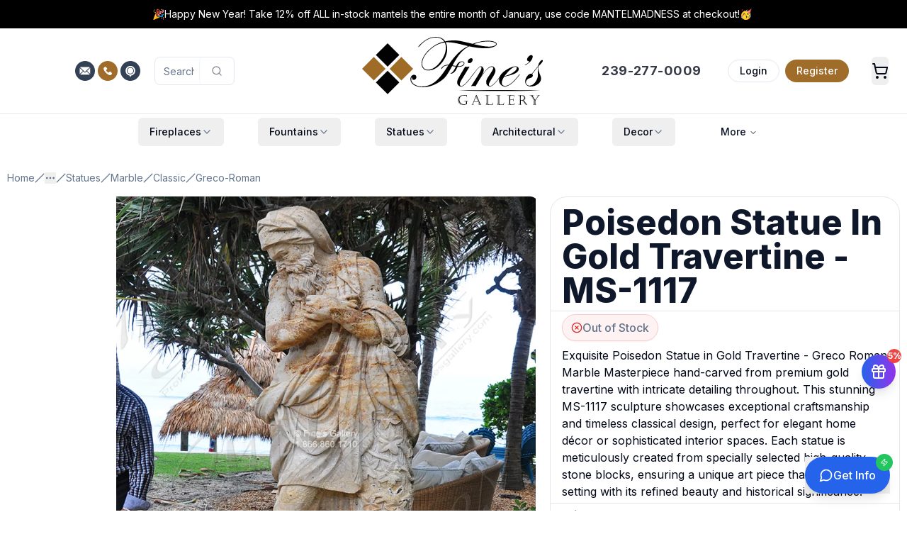

--- FILE ---
content_type: text/html; charset=utf-8
request_url: https://www.finesgallery.com/products/ms-1117-classic-greco-roman-marble-statues?model_ID=ms-1117&k=1
body_size: 121189
content:
<!DOCTYPE html><html lang="en" class="h-full"><head><meta charSet="utf-8"/><meta name="viewport" content="width=device-width, initial-scale=1"/><link rel="preload" href="/_next/static/media/4c285fdca692ea22-s.p.woff2" as="font" crossorigin="" type="font/woff2"/><link rel="preload" href="/_next/static/media/8888a3826f4a3af4-s.p.woff2" as="font" crossorigin="" type="font/woff2"/><link rel="preload" href="/_next/static/media/e4af272ccee01ff0-s.p.woff2" as="font" crossorigin="" type="font/woff2"/><link rel="preload" as="image" imageSrcSet="https://www.finesgallery.com/media/fines_gallery_logo.svg 400w, https://www.finesgallery.com/media/fines_gallery_logo.svg 768w, https://www.finesgallery.com/media/fines_gallery_logo.svg 1024w, https://www.finesgallery.com/media/fines_gallery_logo.svg 2048w" imageSizes="(max-width: 400px) 100vw, (max-width: 768px) 768px, (max-width: 1024px) 1024px, 2048px" fetchPriority="high"/><link rel="preload" as="image" imageSrcSet="https://www.finesgallery.com/media/ms-1117aa-400x457.webp 400w, https://www.finesgallery.com/media/ms-1117aa-768x878.webp 768w, https://www.finesgallery.com/media/ms-1117aa-1024x1170.webp 1024w, https://www.finesgallery.com/media/ms-1117aa-2048x2341.webp 2048w" imageSizes="(max-width: 640px) 100vw, (max-width: 1024px) 80vw, 800px" fetchPriority="high"/><style data-precedence="next" data-href="/_next/static/css/c5861280b830f156.css /_next/static/css/a8fb5e9fb0b0de3d.css">@font-face{font-family:Poppins;font-style:normal;font-weight:300;font-display:swap;src:url(/_next/static/media/6c177e25b87fd9cd-s.woff2) format("woff2");unicode-range:u+0900-097f,u+1cd0-1cf9,u+200c-200d,u+20a8,u+20b9,u+20f0,u+25cc,u+a830-a839,u+a8e0-a8ff,u+11b00-11b09}@font-face{font-family:Poppins;font-style:normal;font-weight:300;font-display:swap;src:url(/_next/static/media/6c9a125e97d835e1-s.woff2) format("woff2");unicode-range:u+0100-02ba,u+02bd-02c5,u+02c7-02cc,u+02ce-02d7,u+02dd-02ff,u+0304,u+0308,u+0329,u+1d00-1dbf,u+1e00-1e9f,u+1ef2-1eff,u+2020,u+20a0-20ab,u+20ad-20c0,u+2113,u+2c60-2c7f,u+a720-a7ff}@font-face{font-family:Poppins;font-style:normal;font-weight:300;font-display:swap;src:url(/_next/static/media/4c285fdca692ea22-s.p.woff2) format("woff2");unicode-range:u+00??,u+0131,u+0152-0153,u+02bb-02bc,u+02c6,u+02da,u+02dc,u+0304,u+0308,u+0329,u+2000-206f,u+20ac,u+2122,u+2191,u+2193,u+2212,u+2215,u+feff,u+fffd}@font-face{font-family:Poppins;font-style:normal;font-weight:500;font-display:swap;src:url(/_next/static/media/db911767852bc875-s.woff2) format("woff2");unicode-range:u+0900-097f,u+1cd0-1cf9,u+200c-200d,u+20a8,u+20b9,u+20f0,u+25cc,u+a830-a839,u+a8e0-a8ff,u+11b00-11b09}@font-face{font-family:Poppins;font-style:normal;font-weight:500;font-display:swap;src:url(/_next/static/media/f10b8e9d91f3edcb-s.woff2) format("woff2");unicode-range:u+0100-02ba,u+02bd-02c5,u+02c7-02cc,u+02ce-02d7,u+02dd-02ff,u+0304,u+0308,u+0329,u+1d00-1dbf,u+1e00-1e9f,u+1ef2-1eff,u+2020,u+20a0-20ab,u+20ad-20c0,u+2113,u+2c60-2c7f,u+a720-a7ff}@font-face{font-family:Poppins;font-style:normal;font-weight:500;font-display:swap;src:url(/_next/static/media/8888a3826f4a3af4-s.p.woff2) format("woff2");unicode-range:u+00??,u+0131,u+0152-0153,u+02bb-02bc,u+02c6,u+02da,u+02dc,u+0304,u+0308,u+0329,u+2000-206f,u+20ac,u+2122,u+2191,u+2193,u+2212,u+2215,u+feff,u+fffd}@font-face{font-family:Poppins Fallback;src:local("Arial");ascent-override:93.62%;descent-override:31.21%;line-gap-override:8.92%;size-adjust:112.16%}.__className_671781{font-family:Poppins,Poppins Fallback;font-style:normal}.__variable_671781{--font-poppins:"Poppins","Poppins Fallback"}@font-face{font-family:Inter;font-style:normal;font-weight:100 900;font-display:swap;src:url(/_next/static/media/ba9851c3c22cd980-s.woff2) format("woff2");unicode-range:u+0460-052f,u+1c80-1c8a,u+20b4,u+2de0-2dff,u+a640-a69f,u+fe2e-fe2f}@font-face{font-family:Inter;font-style:normal;font-weight:100 900;font-display:swap;src:url(/_next/static/media/21350d82a1f187e9-s.woff2) format("woff2");unicode-range:u+0301,u+0400-045f,u+0490-0491,u+04b0-04b1,u+2116}@font-face{font-family:Inter;font-style:normal;font-weight:100 900;font-display:swap;src:url(/_next/static/media/c5fe6dc8356a8c31-s.woff2) format("woff2");unicode-range:u+1f??}@font-face{font-family:Inter;font-style:normal;font-weight:100 900;font-display:swap;src:url(/_next/static/media/19cfc7226ec3afaa-s.woff2) format("woff2");unicode-range:u+0370-0377,u+037a-037f,u+0384-038a,u+038c,u+038e-03a1,u+03a3-03ff}@font-face{font-family:Inter;font-style:normal;font-weight:100 900;font-display:swap;src:url(/_next/static/media/df0a9ae256c0569c-s.woff2) format("woff2");unicode-range:u+0102-0103,u+0110-0111,u+0128-0129,u+0168-0169,u+01a0-01a1,u+01af-01b0,u+0300-0301,u+0303-0304,u+0308-0309,u+0323,u+0329,u+1ea0-1ef9,u+20ab}@font-face{font-family:Inter;font-style:normal;font-weight:100 900;font-display:swap;src:url(/_next/static/media/8e9860b6e62d6359-s.woff2) format("woff2");unicode-range:u+0100-02ba,u+02bd-02c5,u+02c7-02cc,u+02ce-02d7,u+02dd-02ff,u+0304,u+0308,u+0329,u+1d00-1dbf,u+1e00-1e9f,u+1ef2-1eff,u+2020,u+20a0-20ab,u+20ad-20c0,u+2113,u+2c60-2c7f,u+a720-a7ff}@font-face{font-family:Inter;font-style:normal;font-weight:100 900;font-display:swap;src:url(/_next/static/media/e4af272ccee01ff0-s.p.woff2) format("woff2");unicode-range:u+00??,u+0131,u+0152-0153,u+02bb-02bc,u+02c6,u+02da,u+02dc,u+0304,u+0308,u+0329,u+2000-206f,u+20ac,u+2122,u+2191,u+2193,u+2212,u+2215,u+feff,u+fffd}@font-face{font-family:Inter Fallback;src:local("Arial");ascent-override:90.44%;descent-override:22.52%;line-gap-override:0.00%;size-adjust:107.12%}.__className_f367f3{font-family:Inter,Inter Fallback;font-style:normal}.__variable_f367f3{--font-sans:"Inter","Inter Fallback"}*,:after,:before{--tw-border-spacing-x:0;--tw-border-spacing-y:0;--tw-translate-x:0;--tw-translate-y:0;--tw-rotate:0;--tw-skew-x:0;--tw-skew-y:0;--tw-scale-x:1;--tw-scale-y:1;--tw-pan-x: ;--tw-pan-y: ;--tw-pinch-zoom: ;--tw-scroll-snap-strictness:proximity;--tw-gradient-from-position: ;--tw-gradient-via-position: ;--tw-gradient-to-position: ;--tw-ordinal: ;--tw-slashed-zero: ;--tw-numeric-figure: ;--tw-numeric-spacing: ;--tw-numeric-fraction: ;--tw-ring-inset: ;--tw-ring-offset-width:0px;--tw-ring-offset-color:#fff;--tw-ring-color:rgb(59 130 246/0.5);--tw-ring-offset-shadow:0 0 #0000;--tw-ring-shadow:0 0 #0000;--tw-shadow:0 0 #0000;--tw-shadow-colored:0 0 #0000;--tw-blur: ;--tw-brightness: ;--tw-contrast: ;--tw-grayscale: ;--tw-hue-rotate: ;--tw-invert: ;--tw-saturate: ;--tw-sepia: ;--tw-drop-shadow: ;--tw-backdrop-blur: ;--tw-backdrop-brightness: ;--tw-backdrop-contrast: ;--tw-backdrop-grayscale: ;--tw-backdrop-hue-rotate: ;--tw-backdrop-invert: ;--tw-backdrop-opacity: ;--tw-backdrop-saturate: ;--tw-backdrop-sepia: ;--tw-contain-size: ;--tw-contain-layout: ;--tw-contain-paint: ;--tw-contain-style: }::backdrop{--tw-border-spacing-x:0;--tw-border-spacing-y:0;--tw-translate-x:0;--tw-translate-y:0;--tw-rotate:0;--tw-skew-x:0;--tw-skew-y:0;--tw-scale-x:1;--tw-scale-y:1;--tw-pan-x: ;--tw-pan-y: ;--tw-pinch-zoom: ;--tw-scroll-snap-strictness:proximity;--tw-gradient-from-position: ;--tw-gradient-via-position: ;--tw-gradient-to-position: ;--tw-ordinal: ;--tw-slashed-zero: ;--tw-numeric-figure: ;--tw-numeric-spacing: ;--tw-numeric-fraction: ;--tw-ring-inset: ;--tw-ring-offset-width:0px;--tw-ring-offset-color:#fff;--tw-ring-color:rgb(59 130 246/0.5);--tw-ring-offset-shadow:0 0 #0000;--tw-ring-shadow:0 0 #0000;--tw-shadow:0 0 #0000;--tw-shadow-colored:0 0 #0000;--tw-blur: ;--tw-brightness: ;--tw-contrast: ;--tw-grayscale: ;--tw-hue-rotate: ;--tw-invert: ;--tw-saturate: ;--tw-sepia: ;--tw-drop-shadow: ;--tw-backdrop-blur: ;--tw-backdrop-brightness: ;--tw-backdrop-contrast: ;--tw-backdrop-grayscale: ;--tw-backdrop-hue-rotate: ;--tw-backdrop-invert: ;--tw-backdrop-opacity: ;--tw-backdrop-saturate: ;--tw-backdrop-sepia: ;--tw-contain-size: ;--tw-contain-layout: ;--tw-contain-paint: ;--tw-contain-style: }/*
! tailwindcss v3.4.18 | MIT License | https://tailwindcss.com
*/*,:after,:before{box-sizing:border-box;border:0 solid #e5e7eb}:after,:before{--tw-content:""}:host,html{line-height:1.5;-webkit-text-size-adjust:100%;-moz-tab-size:4;-o-tab-size:4;tab-size:4;font-family:var(--font-sans),ui-sans-serif,system-ui,sans-serif,"Apple Color Emoji","Segoe UI Emoji","Segoe UI Symbol","Noto Color Emoji";font-feature-settings:normal;font-variation-settings:normal;-webkit-tap-highlight-color:transparent}body{margin:0;line-height:inherit}hr{height:0;color:inherit;border-top-width:1px}abbr:where([title]){-webkit-text-decoration:underline dotted;text-decoration:underline dotted}h1,h2,h3,h4,h5,h6{font-size:inherit;font-weight:inherit}a{color:inherit;text-decoration:inherit}b,strong{font-weight:bolder}code,kbd,pre,samp{font-family:ui-monospace,SFMono-Regular,Menlo,Monaco,Consolas,Liberation Mono,Courier New,monospace;font-feature-settings:normal;font-variation-settings:normal;font-size:1em}small{font-size:80%}sub,sup{font-size:75%;line-height:0;position:relative;vertical-align:baseline}sub{bottom:-.25em}sup{top:-.5em}table{text-indent:0;border-color:inherit;border-collapse:collapse}button,input,optgroup,select,textarea{font-family:inherit;font-feature-settings:inherit;font-variation-settings:inherit;font-size:100%;font-weight:inherit;line-height:inherit;letter-spacing:inherit;color:inherit;margin:0;padding:0}button,select{text-transform:none}button,input:where([type=button]),input:where([type=reset]),input:where([type=submit]){-webkit-appearance:button;background-color:transparent;background-image:none}:-moz-focusring{outline:auto}:-moz-ui-invalid{box-shadow:none}progress{vertical-align:baseline}::-webkit-inner-spin-button,::-webkit-outer-spin-button{height:auto}[type=search]{-webkit-appearance:textfield;outline-offset:-2px}::-webkit-search-decoration{-webkit-appearance:none}::-webkit-file-upload-button{-webkit-appearance:button;font:inherit}summary{display:list-item}blockquote,dd,dl,figure,h1,h2,h3,h4,h5,h6,hr,p,pre{margin:0}fieldset{margin:0}fieldset,legend{padding:0}menu,ol,ul{list-style:none;margin:0;padding:0}dialog{padding:0}textarea{resize:vertical}input::-moz-placeholder,textarea::-moz-placeholder{opacity:1;color:#9ca3af}input::placeholder,textarea::placeholder{opacity:1;color:#9ca3af}[role=button],button{cursor:pointer}:disabled{cursor:default}audio,canvas,embed,iframe,img,object,svg,video{display:block;vertical-align:middle}img,video{max-width:100%;height:auto}[hidden]:where(:not([hidden=until-found])){display:none}:root{--background:0 0% 100%;--foreground:222.2 84% 4.9%;--card:0 0% 100%;--card-foreground:222.2 84% 4.9%;--popover:0 0% 100%;--popover-foreground:222.2 84% 4.9%;--primary:222.2 47.4% 11.2%;--primary-foreground:210 40% 98%;--secondary:210 40% 96.1%;--secondary-foreground:222.2 47.4% 11.2%;--muted:210 40% 96.1%;--muted-foreground:215.4 16.3% 46.9%;--accent:210 40% 96.1%;--accent-foreground:222.2 47.4% 11.2%;--destructive:0 84.2% 60.2%;--destructive-foreground:210 40% 98%;--border:214.3 31.8% 91.4%;--input:214.3 31.8% 91.4%;--ring:222.2 84% 4.9%;--radius:0.5rem;--chart-1:12 76% 61%;--chart-2:173 58% 39%;--chart-3:197 37% 24%;--chart-4:43 74% 66%;--chart-5:27 87% 67%}.dark{--background:222.2 84% 4.9%;--foreground:210 40% 98%;--card:222.2 84% 4.9%;--card-foreground:210 40% 98%;--popover:222.2 84% 4.9%;--popover-foreground:210 40% 98%;--primary:210 40% 98%;--primary-foreground:222.2 47.4% 11.2%;--secondary:217.2 32.6% 17.5%;--secondary-foreground:210 40% 98%;--muted:217.2 32.6% 17.5%;--muted-foreground:215 20.2% 65.1%;--accent:217.2 32.6% 17.5%;--accent-foreground:210 40% 98%;--destructive:0 62.8% 30.6%;--destructive-foreground:210 40% 98%;--border:217.2 32.6% 17.5%;--input:217.2 32.6% 17.5%;--ring:212.7 26.8% 83.9%;--chart-1:220 70% 50%;--chart-2:160 60% 45%;--chart-3:30 80% 55%;--chart-4:280 65% 60%;--chart-5:340 75% 55%}*{border-color:hsl(var(--border));outline-color:hsl(var(--ring)/.5)}body{background-color:hsl(var(--background));color:hsl(var(--foreground))}.\!container{width:100%!important;margin-right:auto!important;margin-left:auto!important;padding-right:2rem!important;padding-left:2rem!important}.container{width:100%;margin-right:auto;margin-left:auto;padding-right:2rem;padding-left:2rem}@media (min-width:480px){.\!container{max-width:480px!important}.container{max-width:480px}}@media (min-width:1400px){.\!container{max-width:1400px!important}.container{max-width:1400px}}.prose{color:var(--tw-prose-body);max-width:65ch}.prose :where(p):not(:where([class~=not-prose],[class~=not-prose] *)){margin-top:1.25em;margin-bottom:1.25em}.prose :where([class~=lead]):not(:where([class~=not-prose],[class~=not-prose] *)){color:var(--tw-prose-lead);font-size:1.25em;line-height:1.6;margin-top:1.2em;margin-bottom:1.2em}.prose :where(a):not(:where([class~=not-prose],[class~=not-prose] *)){color:var(--tw-prose-links);text-decoration:underline;font-weight:500}.prose :where(strong):not(:where([class~=not-prose],[class~=not-prose] *)){color:var(--tw-prose-bold);font-weight:600}.prose :where(a strong):not(:where([class~=not-prose],[class~=not-prose] *)){color:inherit}.prose :where(blockquote strong):not(:where([class~=not-prose],[class~=not-prose] *)){color:inherit}.prose :where(thead th strong):not(:where([class~=not-prose],[class~=not-prose] *)){color:inherit}.prose :where(ol):not(:where([class~=not-prose],[class~=not-prose] *)){list-style-type:decimal;margin-top:1.25em;margin-bottom:1.25em;padding-inline-start:1.625em}.prose :where(ol[type=A]):not(:where([class~=not-prose],[class~=not-prose] *)){list-style-type:upper-alpha}.prose :where(ol[type=a]):not(:where([class~=not-prose],[class~=not-prose] *)){list-style-type:lower-alpha}.prose :where(ol[type=A s]):not(:where([class~=not-prose],[class~=not-prose] *)){list-style-type:upper-alpha}.prose :where(ol[type=a s]):not(:where([class~=not-prose],[class~=not-prose] *)){list-style-type:lower-alpha}.prose :where(ol[type=I]):not(:where([class~=not-prose],[class~=not-prose] *)){list-style-type:upper-roman}.prose :where(ol[type=i]):not(:where([class~=not-prose],[class~=not-prose] *)){list-style-type:lower-roman}.prose :where(ol[type=I s]):not(:where([class~=not-prose],[class~=not-prose] *)){list-style-type:upper-roman}.prose :where(ol[type=i s]):not(:where([class~=not-prose],[class~=not-prose] *)){list-style-type:lower-roman}.prose :where(ol[type="1"]):not(:where([class~=not-prose],[class~=not-prose] *)){list-style-type:decimal}.prose :where(ul):not(:where([class~=not-prose],[class~=not-prose] *)){list-style-type:disc;margin-top:1.25em;margin-bottom:1.25em;padding-inline-start:1.625em}.prose :where(ol>li):not(:where([class~=not-prose],[class~=not-prose] *))::marker{font-weight:400;color:var(--tw-prose-counters)}.prose :where(ul>li):not(:where([class~=not-prose],[class~=not-prose] *))::marker{color:var(--tw-prose-bullets)}.prose :where(dt):not(:where([class~=not-prose],[class~=not-prose] *)){color:var(--tw-prose-headings);font-weight:600;margin-top:1.25em}.prose :where(hr):not(:where([class~=not-prose],[class~=not-prose] *)){border-color:var(--tw-prose-hr);border-top-width:1px;margin-top:3em;margin-bottom:3em}.prose :where(blockquote):not(:where([class~=not-prose],[class~=not-prose] *)){font-weight:500;font-style:italic;color:var(--tw-prose-quotes);border-inline-start-width:.25rem;border-inline-start-color:var(--tw-prose-quote-borders);quotes:"\201C""\201D""\2018""\2019";margin-top:1.6em;margin-bottom:1.6em;padding-inline-start:1em}.prose :where(blockquote p:first-of-type):not(:where([class~=not-prose],[class~=not-prose] *)):before{content:open-quote}.prose :where(blockquote p:last-of-type):not(:where([class~=not-prose],[class~=not-prose] *)):after{content:close-quote}.prose :where(h1):not(:where([class~=not-prose],[class~=not-prose] *)){color:var(--tw-prose-headings);font-weight:800;font-size:2.25em;margin-top:0;margin-bottom:.8888889em;line-height:1.1111111}.prose :where(h1 strong):not(:where([class~=not-prose],[class~=not-prose] *)){font-weight:900;color:inherit}.prose :where(h2):not(:where([class~=not-prose],[class~=not-prose] *)){color:var(--tw-prose-headings);font-weight:700;font-size:1.5em;margin-top:2em;margin-bottom:1em;line-height:1.3333333}.prose :where(h2 strong):not(:where([class~=not-prose],[class~=not-prose] *)){font-weight:800;color:inherit}.prose :where(h3):not(:where([class~=not-prose],[class~=not-prose] *)){color:var(--tw-prose-headings);font-weight:600;font-size:1.25em;margin-top:1.6em;margin-bottom:.6em;line-height:1.6}.prose :where(h3 strong):not(:where([class~=not-prose],[class~=not-prose] *)){font-weight:700;color:inherit}.prose :where(h4):not(:where([class~=not-prose],[class~=not-prose] *)){color:var(--tw-prose-headings);font-weight:600;margin-top:1.5em;margin-bottom:.5em;line-height:1.5}.prose :where(h4 strong):not(:where([class~=not-prose],[class~=not-prose] *)){font-weight:700;color:inherit}.prose :where(img):not(:where([class~=not-prose],[class~=not-prose] *)){margin-top:2em;margin-bottom:2em}.prose :where(picture):not(:where([class~=not-prose],[class~=not-prose] *)){display:block;margin-top:2em;margin-bottom:2em}.prose :where(video):not(:where([class~=not-prose],[class~=not-prose] *)){margin-top:2em;margin-bottom:2em}.prose :where(kbd):not(:where([class~=not-prose],[class~=not-prose] *)){font-weight:500;font-family:inherit;color:var(--tw-prose-kbd);box-shadow:0 0 0 1px var(--tw-prose-kbd-shadows),0 3px 0 var(--tw-prose-kbd-shadows);font-size:.875em;border-radius:.3125rem;padding-top:.1875em;padding-inline-end:.375em;padding-bottom:.1875em;padding-inline-start:.375em}.prose :where(code):not(:where([class~=not-prose],[class~=not-prose] *)){color:var(--tw-prose-code);font-weight:600;font-size:.875em}.prose :where(code):not(:where([class~=not-prose],[class~=not-prose] *)):before{content:"`"}.prose :where(code):not(:where([class~=not-prose],[class~=not-prose] *)):after{content:"`"}.prose :where(a code):not(:where([class~=not-prose],[class~=not-prose] *)){color:inherit}.prose :where(h1 code):not(:where([class~=not-prose],[class~=not-prose] *)){color:inherit}.prose :where(h2 code):not(:where([class~=not-prose],[class~=not-prose] *)){color:inherit;font-size:.875em}.prose :where(h3 code):not(:where([class~=not-prose],[class~=not-prose] *)){color:inherit;font-size:.9em}.prose :where(h4 code):not(:where([class~=not-prose],[class~=not-prose] *)){color:inherit}.prose :where(blockquote code):not(:where([class~=not-prose],[class~=not-prose] *)){color:inherit}.prose :where(thead th code):not(:where([class~=not-prose],[class~=not-prose] *)){color:inherit}.prose :where(pre):not(:where([class~=not-prose],[class~=not-prose] *)){color:var(--tw-prose-pre-code);background-color:var(--tw-prose-pre-bg);overflow-x:auto;font-weight:400;font-size:.875em;line-height:1.7142857;margin-top:1.7142857em;margin-bottom:1.7142857em;border-radius:.375rem;padding-top:.8571429em;padding-inline-end:1.1428571em;padding-bottom:.8571429em;padding-inline-start:1.1428571em}.prose :where(pre code):not(:where([class~=not-prose],[class~=not-prose] *)){background-color:transparent;border-width:0;border-radius:0;padding:0;font-weight:inherit;color:inherit;font-size:inherit;font-family:inherit;line-height:inherit}.prose :where(pre code):not(:where([class~=not-prose],[class~=not-prose] *)):before{content:none}.prose :where(pre code):not(:where([class~=not-prose],[class~=not-prose] *)):after{content:none}.prose :where(table):not(:where([class~=not-prose],[class~=not-prose] *)){width:100%;table-layout:auto;margin-top:2em;margin-bottom:2em;font-size:.875em;line-height:1.7142857}.prose :where(thead):not(:where([class~=not-prose],[class~=not-prose] *)){border-bottom-width:1px;border-bottom-color:var(--tw-prose-th-borders)}.prose :where(thead th):not(:where([class~=not-prose],[class~=not-prose] *)){color:var(--tw-prose-headings);font-weight:600;vertical-align:bottom;padding-inline-end:.5714286em;padding-bottom:.5714286em;padding-inline-start:.5714286em}.prose :where(tbody tr):not(:where([class~=not-prose],[class~=not-prose] *)){border-bottom-width:1px;border-bottom-color:var(--tw-prose-td-borders)}.prose :where(tbody tr:last-child):not(:where([class~=not-prose],[class~=not-prose] *)){border-bottom-width:0}.prose :where(tbody td):not(:where([class~=not-prose],[class~=not-prose] *)){vertical-align:baseline}.prose :where(tfoot):not(:where([class~=not-prose],[class~=not-prose] *)){border-top-width:1px;border-top-color:var(--tw-prose-th-borders)}.prose :where(tfoot td):not(:where([class~=not-prose],[class~=not-prose] *)){vertical-align:top}.prose :where(th,td):not(:where([class~=not-prose],[class~=not-prose] *)){text-align:start}.prose :where(figure>*):not(:where([class~=not-prose],[class~=not-prose] *)){margin-top:0;margin-bottom:0}.prose :where(figcaption):not(:where([class~=not-prose],[class~=not-prose] *)){color:var(--tw-prose-captions);font-size:.875em;line-height:1.4285714;margin-top:.8571429em}.prose{--tw-prose-body:#374151;--tw-prose-headings:#111827;--tw-prose-lead:#4b5563;--tw-prose-links:#111827;--tw-prose-bold:#111827;--tw-prose-counters:#6b7280;--tw-prose-bullets:#d1d5db;--tw-prose-hr:#e5e7eb;--tw-prose-quotes:#111827;--tw-prose-quote-borders:#e5e7eb;--tw-prose-captions:#6b7280;--tw-prose-kbd:#111827;--tw-prose-kbd-shadows:rgb(17 24 39/10%);--tw-prose-code:#111827;--tw-prose-pre-code:#e5e7eb;--tw-prose-pre-bg:#1f2937;--tw-prose-th-borders:#d1d5db;--tw-prose-td-borders:#e5e7eb;--tw-prose-invert-body:#d1d5db;--tw-prose-invert-headings:#fff;--tw-prose-invert-lead:#9ca3af;--tw-prose-invert-links:#fff;--tw-prose-invert-bold:#fff;--tw-prose-invert-counters:#9ca3af;--tw-prose-invert-bullets:#4b5563;--tw-prose-invert-hr:#374151;--tw-prose-invert-quotes:#f3f4f6;--tw-prose-invert-quote-borders:#374151;--tw-prose-invert-captions:#9ca3af;--tw-prose-invert-kbd:#fff;--tw-prose-invert-kbd-shadows:rgb(255 255 255/10%);--tw-prose-invert-code:#fff;--tw-prose-invert-pre-code:#d1d5db;--tw-prose-invert-pre-bg:rgb(0 0 0/50%);--tw-prose-invert-th-borders:#4b5563;--tw-prose-invert-td-borders:#374151;font-size:1rem;line-height:1.75}.prose :where(picture>img):not(:where([class~=not-prose],[class~=not-prose] *)){margin-top:0;margin-bottom:0}.prose :where(li):not(:where([class~=not-prose],[class~=not-prose] *)){margin-top:.5em;margin-bottom:.5em}.prose :where(ol>li):not(:where([class~=not-prose],[class~=not-prose] *)){padding-inline-start:.375em}.prose :where(ul>li):not(:where([class~=not-prose],[class~=not-prose] *)){padding-inline-start:.375em}.prose :where(.prose>ul>li p):not(:where([class~=not-prose],[class~=not-prose] *)){margin-top:.75em;margin-bottom:.75em}.prose :where(.prose>ul>li>p:first-child):not(:where([class~=not-prose],[class~=not-prose] *)){margin-top:1.25em}.prose :where(.prose>ul>li>p:last-child):not(:where([class~=not-prose],[class~=not-prose] *)){margin-bottom:1.25em}.prose :where(.prose>ol>li>p:first-child):not(:where([class~=not-prose],[class~=not-prose] *)){margin-top:1.25em}.prose :where(.prose>ol>li>p:last-child):not(:where([class~=not-prose],[class~=not-prose] *)){margin-bottom:1.25em}.prose :where(ul ul,ul ol,ol ul,ol ol):not(:where([class~=not-prose],[class~=not-prose] *)){margin-top:.75em;margin-bottom:.75em}.prose :where(dl):not(:where([class~=not-prose],[class~=not-prose] *)){margin-top:1.25em;margin-bottom:1.25em}.prose :where(dd):not(:where([class~=not-prose],[class~=not-prose] *)){margin-top:.5em;padding-inline-start:1.625em}.prose :where(hr+*):not(:where([class~=not-prose],[class~=not-prose] *)){margin-top:0}.prose :where(h2+*):not(:where([class~=not-prose],[class~=not-prose] *)){margin-top:0}.prose :where(h3+*):not(:where([class~=not-prose],[class~=not-prose] *)){margin-top:0}.prose :where(h4+*):not(:where([class~=not-prose],[class~=not-prose] *)){margin-top:0}.prose :where(thead th:first-child):not(:where([class~=not-prose],[class~=not-prose] *)){padding-inline-start:0}.prose :where(thead th:last-child):not(:where([class~=not-prose],[class~=not-prose] *)){padding-inline-end:0}.prose :where(tbody td,tfoot td):not(:where([class~=not-prose],[class~=not-prose] *)){padding-top:.5714286em;padding-inline-end:.5714286em;padding-bottom:.5714286em;padding-inline-start:.5714286em}.prose :where(tbody td:first-child,tfoot td:first-child):not(:where([class~=not-prose],[class~=not-prose] *)){padding-inline-start:0}.prose :where(tbody td:last-child,tfoot td:last-child):not(:where([class~=not-prose],[class~=not-prose] *)){padding-inline-end:0}.prose :where(figure):not(:where([class~=not-prose],[class~=not-prose] *)){margin-top:2em;margin-bottom:2em}.prose :where(.prose>:first-child):not(:where([class~=not-prose],[class~=not-prose] *)){margin-top:0}.prose :where(.prose>:last-child):not(:where([class~=not-prose],[class~=not-prose] *)){margin-bottom:0}.double-stripe:before{border-color:white;border-width:8px;border-radius:1rem}.double-stripe:after,.double-stripe:before{content:"";top:0;left:0;position:absolute;z-index:10;width:100%;height:100%}.double-stripe:after{border-color:#E5E7EB;border-width:4px;border-radius:1rem}.sr-only{position:absolute;width:1px;height:1px;padding:0;margin:-1px;overflow:hidden;clip:rect(0,0,0,0);white-space:nowrap;border-width:0}.pointer-events-none{pointer-events:none}.pointer-events-auto{pointer-events:auto}.visible{visibility:visible}.invisible{visibility:hidden}.collapse{visibility:collapse}.static{position:static}.fixed{position:fixed}.absolute{position:absolute}.relative{position:relative}.sticky{position:sticky}.inset-0{inset:0}.-inset-x-4{left:-1rem;right:-1rem}.-inset-y-6{top:-1.5rem;bottom:-1.5rem}.inset-x-0{left:0;right:0}.inset-y-0{top:0;bottom:0}.-bottom-12{bottom:-3rem}.-bottom-20{bottom:-5rem}.-bottom-32{bottom:-8rem}.-left-12{left:-3rem}.-left-20{left:-5rem}.-right-1{right:-.25rem}.-right-12{right:-3rem}.-right-2{right:-.5rem}.-right-20{right:-5rem}.-top-1{top:-.25rem}.-top-12{top:-3rem}.-top-16{top:-4rem}.-top-2{top:-.5rem}.-top-20{top:-5rem}.-top-8{top:-2rem}.bottom-0{bottom:0}.bottom-10{bottom:2.5rem}.bottom-4{bottom:1rem}.bottom-40{bottom:10rem}.bottom-6{bottom:1.5rem}.bottom-8{bottom:2rem}.left-0{left:0}.left-1\/2{left:50%}.left-1\/3{left:33.333333%}.left-2{left:.5rem}.left-2\.5{left:.625rem}.left-3{left:.75rem}.left-4{left:1rem}.left-6{left:1.5rem}.left-8{left:2rem}.left-\[50\%\]{left:50%}.right-0{right:0}.right-1{right:.25rem}.right-10{right:2.5rem}.right-12{right:3rem}.right-2{right:.5rem}.right-3{right:.75rem}.right-4{right:1rem}.right-6{right:1.5rem}.right-8{right:2rem}.top-0{top:0}.top-1{top:.25rem}.top-1\/2{top:50%}.top-2{top:.5rem}.top-2\.5{top:.625rem}.top-3{top:.75rem}.top-4{top:1rem}.top-6{top:1.5rem}.top-\[1px\]{top:1px}.top-\[50\%\]{top:50%}.top-\[60\%\]{top:60%}.top-full{top:100%}.isolate{isolation:isolate}.-z-10{z-index:-10}.z-0{z-index:0}.z-10{z-index:10}.z-20{z-index:20}.z-30{z-index:30}.z-40{z-index:40}.z-50{z-index:50}.z-\[100\]{z-index:100}.z-\[10\]{z-index:10}.z-\[1\]{z-index:1}.z-\[5\]{z-index:5}.z-\[60\]{z-index:60}.-order-1{order:-1}.order-1{order:1}.order-2{order:2}.order-first{order:-9999}.col-span-1{grid-column:span 1/span 1}.col-span-12{grid-column:span 12/span 12}.col-span-2{grid-column:span 2/span 2}.col-span-3{grid-column:span 3/span 3}.col-span-4{grid-column:span 4/span 4}.col-span-5{grid-column:span 5/span 5}.col-span-full{grid-column:1/-1}.col-start-2{grid-column-start:2}.-m-px{margin:-1px}.m-0{margin:0}.m-2{margin:.5rem}.m-8{margin:2rem}.-mx-1{margin-left:-.25rem;margin-right:-.25rem}.-my-6{margin-top:-1.5rem;margin-bottom:-1.5rem}.mx-1{margin-left:.25rem;margin-right:.25rem}.mx-2{margin-left:.5rem;margin-right:.5rem}.mx-3{margin-left:.75rem;margin-right:.75rem}.mx-4{margin-left:1rem;margin-right:1rem}.mx-auto{margin-left:auto;margin-right:auto}.my-0{margin-top:0;margin-bottom:0}.my-0\.5{margin-top:.125rem;margin-bottom:.125rem}.my-1{margin-top:.25rem;margin-bottom:.25rem}.my-12{margin-top:3rem;margin-bottom:3rem}.my-2{margin-top:.5rem;margin-bottom:.5rem}.my-3{margin-top:.75rem;margin-bottom:.75rem}.my-4{margin-top:1rem;margin-bottom:1rem}.my-6{margin-top:1.5rem;margin-bottom:1.5rem}.my-8{margin-top:2rem;margin-bottom:2rem}.my-auto{margin-top:auto;margin-bottom:auto}.-ml-0\.5{margin-left:-.125rem}.-ml-4{margin-left:-1rem}.-mt-4{margin-top:-1rem}.-mt-\[5\.0rem\]{margin-top:-5rem}.mb-0{margin-bottom:0}.mb-1{margin-bottom:.25rem}.mb-10{margin-bottom:2.5rem}.mb-12{margin-bottom:3rem}.mb-16{margin-bottom:4rem}.mb-2{margin-bottom:.5rem}.mb-3{margin-bottom:.75rem}.mb-4{margin-bottom:1rem}.mb-5{margin-bottom:1.25rem}.mb-6{margin-bottom:1.5rem}.mb-8{margin-bottom:2rem}.ml-1{margin-left:.25rem}.ml-2{margin-left:.5rem}.ml-24{margin-left:6rem}.ml-4{margin-left:1rem}.ml-6{margin-left:1.5rem}.ml-7{margin-left:1.75rem}.ml-8{margin-left:2rem}.ml-auto{margin-left:auto}.mr-1{margin-right:.25rem}.mr-1\.5{margin-right:.375rem}.mr-2{margin-right:.5rem}.mr-3{margin-right:.75rem}.mr-4{margin-right:1rem}.mr-8{margin-right:2rem}.mr-auto{margin-right:auto}.ms-0{margin-inline-start:0}.mt-0{margin-top:0}.mt-0\.5{margin-top:.125rem}.mt-1{margin-top:.25rem}.mt-1\.5{margin-top:.375rem}.mt-16{margin-top:4rem}.mt-2{margin-top:.5rem}.mt-20{margin-top:5rem}.mt-24{margin-top:6rem}.mt-3{margin-top:.75rem}.mt-4{margin-top:1rem}.mt-6{margin-top:1.5rem}.mt-8{margin-top:2rem}.mt-\[2px\]{margin-top:2px}.mt-auto{margin-top:auto}.box-border{box-sizing:border-box}.line-clamp-1{-webkit-line-clamp:1}.line-clamp-1,.line-clamp-2{overflow:hidden;display:-webkit-box;-webkit-box-orient:vertical}.line-clamp-2{-webkit-line-clamp:2}.line-clamp-3{-webkit-line-clamp:3}.line-clamp-3,.line-clamp-4{overflow:hidden;display:-webkit-box;-webkit-box-orient:vertical}.line-clamp-4{-webkit-line-clamp:4}.\!block{display:block!important}.block{display:block}.inline-block{display:inline-block}.inline{display:inline}.flex{display:flex}.inline-flex{display:inline-flex}.table{display:table}.flow-root{display:flow-root}.grid{display:grid}.contents{display:contents}.hidden{display:none}.aspect-\[16\/9\]{aspect-ratio:16/9}.aspect-\[3\/4\]{aspect-ratio:3/4}.aspect-\[4\/3\]{aspect-ratio:4/3}.aspect-\[4\/5\]{aspect-ratio:4/5}.aspect-\[493\/563\]{aspect-ratio:493/563}.aspect-square{aspect-ratio:1/1}.aspect-video{aspect-ratio:16/9}.size-4{width:1rem;height:1rem}.size-\[--cell-size\]{width:var(--cell-size);height:var(--cell-size)}.h-0{height:0}.h-0\.5{height:.125rem}.h-1{height:.25rem}.h-1\.5{height:.375rem}.h-1\/5{height:20%}.h-1\/6{height:16.666667%}.h-10{height:2.5rem}.h-11{height:2.75rem}.h-12{height:3rem}.h-14{height:3.5rem}.h-16{height:4rem}.h-2{height:.5rem}.h-2\.5{height:.625rem}.h-2\/3{height:66.666667%}.h-20{height:5rem}.h-24{height:6rem}.h-28{height:7rem}.h-3{height:.75rem}.h-3\.5{height:.875rem}.h-32{height:8rem}.h-4{height:1rem}.h-4\/5{height:80%}.h-40{height:10rem}.h-44{height:11rem}.h-48{height:12rem}.h-5{height:1.25rem}.h-56{height:14rem}.h-6{height:1.5rem}.h-60{height:15rem}.h-64{height:16rem}.h-7{height:1.75rem}.h-72{height:18rem}.h-8{height:2rem}.h-80{height:20rem}.h-9{height:2.25rem}.h-96{height:24rem}.h-\[--cell-size\]{height:var(--cell-size)}.h-\[1px\]{height:1px}.h-\[240px\]{height:240px}.h-\[300px\]{height:300px}.h-\[320px\]{height:320px}.h-\[40px\]{height:40px}.h-\[40vh\]{height:40vh}.h-\[420px\]{height:420px}.h-\[500px\]{height:500px}.h-\[50vh\]{height:50vh}.h-\[520px\]{height:520px}.h-\[600px\]{height:600px}.h-\[60vh\]{height:60vh}.h-\[65vh\]{height:65vh}.h-\[75vh\]{height:75vh}.h-\[80vh\]{height:80vh}.h-\[var\(--radix-navigation-menu-viewport-height\)\]{height:var(--radix-navigation-menu-viewport-height)}.h-\[var\(--radix-select-trigger-height\)\]{height:var(--radix-select-trigger-height)}.h-auto{height:auto}.h-full{height:100%}.h-min{height:-moz-min-content;height:min-content}.h-px{height:1px}.max-h-60{max-height:15rem}.max-h-64{max-height:16rem}.max-h-96{max-height:24rem}.max-h-\[200px\]{max-height:200px}.max-h-\[20vh\]{max-height:20vh}.max-h-\[300px\]{max-height:300px}.max-h-\[380px\]{max-height:380px}.max-h-\[520px\]{max-height:520px}.max-h-\[680px\]{max-height:680px}.max-h-\[80vh\]{max-height:80vh}.max-h-\[90vh\]{max-height:90vh}.max-h-screen{max-height:100vh}.min-h-32{min-height:8rem}.min-h-8{min-height:2rem}.min-h-\[120px\]{min-height:120px}.min-h-\[138px\]{min-height:138px}.min-h-\[200px\]{min-height:200px}.min-h-\[20px\]{min-height:20px}.min-h-\[250px\]{min-height:250px}.min-h-\[300px\]{min-height:300px}.min-h-\[45vh\]{min-height:45vh}.min-h-\[65vh\]{min-height:65vh}.min-h-\[70vh\]{min-height:70vh}.min-h-\[75vh\]{min-height:75vh}.min-h-\[80px\]{min-height:80px}.min-h-\[80vh\]{min-height:80vh}.min-h-\[96px\]{min-height:96px}.min-h-full{min-height:100%}.min-h-screen{min-height:100vh}.w-0{width:0}.w-0\.5{width:.125rem}.w-1{width:.25rem}.w-1\/2{width:50%}.w-1\/3{width:33.333333%}.w-1\/4{width:25%}.w-1\/6{width:16.666667%}.w-10{width:2.5rem}.w-11{width:2.75rem}.w-12{width:3rem}.w-14{width:3.5rem}.w-16{width:4rem}.w-2{width:.5rem}.w-2\.5{width:.625rem}.w-2\/3{width:66.666667%}.w-20{width:5rem}.w-24{width:6rem}.w-28{width:7rem}.w-3{width:.75rem}.w-3\.5{width:.875rem}.w-3\/4{width:75%}.w-3\/6{width:50%}.w-32{width:8rem}.w-36{width:9rem}.w-4{width:1rem}.w-4\/6{width:66.666667%}.w-40{width:10rem}.w-44{width:11rem}.w-48{width:12rem}.w-5{width:1.25rem}.w-5\/12{width:41.666667%}.w-56{width:14rem}.w-6{width:1.5rem}.w-60{width:15rem}.w-64{width:16rem}.w-7{width:1.75rem}.w-72{width:18rem}.w-8{width:2rem}.w-80{width:20rem}.w-9{width:2.25rem}.w-9\/12{width:75%}.w-96{width:24rem}.w-\[--cell-size\]{width:var(--cell-size)}.w-\[100px\]{width:100px}.w-\[120px\]{width:120px}.w-\[180px\]{width:180px}.w-\[1px\]{width:1px}.w-\[200px\]{width:200px}.w-\[220px\]{width:220px}.w-\[250px\]{width:250px}.w-\[280px\]{width:280px}.w-\[300px\]{width:300px}.w-\[320px\]{width:320px}.w-\[50px\]{width:50px}.w-\[calc\(100\%-2rem\)\]{width:calc(100% - 2rem)}.w-auto{width:auto}.w-fit{width:-moz-fit-content;width:fit-content}.w-full{width:100%}.w-max{width:-moz-max-content;width:max-content}.w-min{width:-moz-min-content;width:min-content}.w-px{width:1px}.min-w-0{min-width:0}.min-w-24{min-width:6rem}.min-w-8{min-width:2rem}.min-w-\[--cell-size\]{min-width:var(--cell-size)}.min-w-\[12rem\]{min-width:12rem}.min-w-\[150px\]{min-width:150px}.min-w-\[200px\]{min-width:200px}.min-w-\[220px\]{min-width:220px}.min-w-\[256px\]{min-width:256px}.min-w-\[82px\]{min-width:82px}.min-w-\[8rem\]{min-width:8rem}.min-w-\[var\(--radix-select-trigger-width\)\]{min-width:var(--radix-select-trigger-width)}.min-w-full{min-width:100%}.max-w-20{max-width:5rem}.max-w-2xl{max-width:42rem}.max-w-3xl{max-width:48rem}.max-w-4xl{max-width:56rem}.max-w-5xl{max-width:64rem}.max-w-6xl{max-width:72rem}.max-w-7xl{max-width:80rem}.max-w-\[1400px\]{max-width:1400px}.max-w-\[150px\]{max-width:150px}.max-w-\[1600px\]{max-width:1600px}.max-w-\[2000px\]{max-width:2000px}.max-w-\[200px\]{max-width:200px}.max-w-\[280px\]{max-width:280px}.max-w-\[320px\]{max-width:320px}.max-w-\[36\.5rem\]{max-width:36.5rem}.max-w-\[400px\]{max-width:400px}.max-w-\[480px\]{max-width:480px}.max-w-\[48rem\]{max-width:48rem}.max-w-\[70ch\]{max-width:70ch}.max-w-full{max-width:100%}.max-w-lg{max-width:32rem}.max-w-max{max-width:-moz-max-content;max-width:max-content}.max-w-md{max-width:28rem}.max-w-none{max-width:none}.max-w-screen-2xl{max-width:1536px}.max-w-sm{max-width:24rem}.max-w-xl{max-width:36rem}.max-w-xs{max-width:20rem}.flex-1{flex:1 1 0%}.flex-none{flex:none}.flex-shrink{flex-shrink:1}.flex-shrink-0,.shrink-0{flex-shrink:0}.flex-grow,.grow{flex-grow:1}.grow-0{flex-grow:0}.basis-10\/12{flex-basis:83.333333%}.basis-full{flex-basis:100%}.caption-bottom{caption-side:bottom}.border-collapse{border-collapse:collapse}.origin-\[--radix-tooltip-content-transform-origin\]{transform-origin:var(--radix-tooltip-content-transform-origin)}.-translate-x-1\/2{--tw-translate-x:-50%}.-translate-x-1\/2,.-translate-y-1\/2{transform:translate(var(--tw-translate-x),var(--tw-translate-y)) rotate(var(--tw-rotate)) skewX(var(--tw-skew-x)) skewY(var(--tw-skew-y)) scaleX(var(--tw-scale-x)) scaleY(var(--tw-scale-y))}.-translate-y-1\/2{--tw-translate-y:-50%}.translate-x-\[-50\%\]{--tw-translate-x:-50%}.translate-x-\[-50\%\],.translate-y-\[-50\%\]{transform:translate(var(--tw-translate-x),var(--tw-translate-y)) rotate(var(--tw-rotate)) skewX(var(--tw-skew-x)) skewY(var(--tw-skew-y)) scaleX(var(--tw-scale-x)) scaleY(var(--tw-scale-y))}.translate-y-\[-50\%\]{--tw-translate-y:-50%}.-rotate-180{--tw-rotate:-180deg}.-rotate-180,.rotate-180{transform:translate(var(--tw-translate-x),var(--tw-translate-y)) rotate(var(--tw-rotate)) skewX(var(--tw-skew-x)) skewY(var(--tw-skew-y)) scaleX(var(--tw-scale-x)) scaleY(var(--tw-scale-y))}.rotate-180{--tw-rotate:180deg}.rotate-45{--tw-rotate:45deg}.rotate-45,.rotate-90{transform:translate(var(--tw-translate-x),var(--tw-translate-y)) rotate(var(--tw-rotate)) skewX(var(--tw-skew-x)) skewY(var(--tw-skew-y)) scaleX(var(--tw-scale-x)) scaleY(var(--tw-scale-y))}.rotate-90{--tw-rotate:90deg}.scale-95{--tw-scale-x:.95;--tw-scale-y:.95}.scale-95,.transform{transform:translate(var(--tw-translate-x),var(--tw-translate-y)) rotate(var(--tw-rotate)) skewX(var(--tw-skew-x)) skewY(var(--tw-skew-y)) scaleX(var(--tw-scale-x)) scaleY(var(--tw-scale-y))}.transform-gpu{transform:translate3d(var(--tw-translate-x),var(--tw-translate-y),0) rotate(var(--tw-rotate)) skewX(var(--tw-skew-x)) skewY(var(--tw-skew-y)) scaleX(var(--tw-scale-x)) scaleY(var(--tw-scale-y))}@keyframes bounce{0%,to{transform:translateY(-25%);animation-timing-function:cubic-bezier(.8,0,1,1)}50%{transform:none;animation-timing-function:cubic-bezier(0,0,.2,1)}}.animate-bounce{animation:bounce 1s infinite}@keyframes fadeDown{0%{opacity:0;transform:translateY(-10px)}to{opacity:1;transform:translateY(0)}}.animate-fade-down{animation:fadeDown .5s ease-out}@keyframes fadeIn{0%{opacity:0;transform:scale(.95)}to{opacity:1;transform:scale(1)}}.animate-fade-in{animation:fadeIn .5s ease-out}.animate-pulse{animation:pulse 2s cubic-bezier(.4,0,.6,1) infinite}@keyframes spin{to{transform:rotate(1turn)}}.animate-spin{animation:spin 1s linear infinite}@keyframes swipeRight{0%,to{transform:translateX(0);opacity:.6}50%{transform:translateX(4px);opacity:1}}.animate-swipe-right{animation:swipeRight 1.5s ease-in-out infinite}.cursor-default{cursor:default}.cursor-grab{cursor:grab}.cursor-move{cursor:move}.cursor-not-allowed{cursor:not-allowed}.cursor-pointer{cursor:pointer}.cursor-zoom-in{cursor:zoom-in}.cursor-zoom-out{cursor:zoom-out}.touch-none{touch-action:none}.touch-pan-y{--tw-pan-y:pan-y;touch-action:var(--tw-pan-x) var(--tw-pan-y) var(--tw-pinch-zoom)}.select-none{-webkit-user-select:none;-moz-user-select:none;user-select:none}.resize{resize:both}.scroll-m-20{scroll-margin:5rem}.list-inside{list-style-position:inside}.list-disc{list-style-type:disc}.list-none{list-style-type:none}.appearance-none{-webkit-appearance:none;-moz-appearance:none;appearance:none}.grid-flow-row{grid-auto-flow:row}.auto-rows-fr{grid-auto-rows:minmax(0,1fr)}.grid-cols-1{grid-template-columns:repeat(1,minmax(0,1fr))}.grid-cols-12{grid-template-columns:repeat(12,minmax(0,1fr))}.grid-cols-2{grid-template-columns:repeat(2,minmax(0,1fr))}.grid-cols-3{grid-template-columns:repeat(3,minmax(0,1fr))}.grid-cols-4{grid-template-columns:repeat(4,minmax(0,1fr))}.grid-cols-5{grid-template-columns:repeat(5,minmax(0,1fr))}.grid-rows-\[auto\2c 1fr\2c auto\]{grid-template-rows:auto 1fr auto}.flex-row{flex-direction:row}.flex-row-reverse{flex-direction:row-reverse}.flex-col{flex-direction:column}.flex-col-reverse{flex-direction:column-reverse}.flex-wrap{flex-wrap:wrap}.flex-nowrap{flex-wrap:nowrap}.place-content-center{place-content:center}.place-content-end{place-content:end}.place-items-center{place-items:center}.content-center{align-content:center}.content-end{align-content:flex-end}.items-start{align-items:flex-start}.items-end{align-items:flex-end}.items-center{align-items:center}.items-baseline{align-items:baseline}.items-stretch{align-items:stretch}.justify-start{justify-content:flex-start}.justify-end{justify-content:flex-end}.justify-center{justify-content:center}.justify-between{justify-content:space-between}.justify-evenly{justify-content:space-evenly}.justify-items-center{justify-items:center}.gap-1{gap:.25rem}.gap-1\.5{gap:.375rem}.gap-2{gap:.5rem}.gap-3{gap:.75rem}.gap-32{gap:8rem}.gap-4{gap:1rem}.gap-5{gap:1.25rem}.gap-6{gap:1.5rem}.gap-8{gap:2rem}.gap-x-1{-moz-column-gap:.25rem;column-gap:.25rem}.gap-x-2{-moz-column-gap:.5rem;column-gap:.5rem}.gap-x-2\.5{-moz-column-gap:.625rem;column-gap:.625rem}.gap-x-4{-moz-column-gap:1rem;column-gap:1rem}.gap-x-8{-moz-column-gap:2rem;column-gap:2rem}.gap-y-1{row-gap:.25rem}.gap-y-16{row-gap:4rem}.space-x-1>:not([hidden])~:not([hidden]){--tw-space-x-reverse:0;margin-right:calc(.25rem * var(--tw-space-x-reverse));margin-left:calc(.25rem * calc(1 - var(--tw-space-x-reverse)))}.space-x-2>:not([hidden])~:not([hidden]){--tw-space-x-reverse:0;margin-right:calc(.5rem * var(--tw-space-x-reverse));margin-left:calc(.5rem * calc(1 - var(--tw-space-x-reverse)))}.space-x-3>:not([hidden])~:not([hidden]){--tw-space-x-reverse:0;margin-right:calc(.75rem * var(--tw-space-x-reverse));margin-left:calc(.75rem * calc(1 - var(--tw-space-x-reverse)))}.space-x-4>:not([hidden])~:not([hidden]){--tw-space-x-reverse:0;margin-right:calc(1rem * var(--tw-space-x-reverse));margin-left:calc(1rem * calc(1 - var(--tw-space-x-reverse)))}.space-y-0>:not([hidden])~:not([hidden]){--tw-space-y-reverse:0;margin-top:calc(0px * calc(1 - var(--tw-space-y-reverse)));margin-bottom:calc(0px * var(--tw-space-y-reverse))}.space-y-1>:not([hidden])~:not([hidden]){--tw-space-y-reverse:0;margin-top:calc(.25rem * calc(1 - var(--tw-space-y-reverse)));margin-bottom:calc(.25rem * var(--tw-space-y-reverse))}.space-y-1\.5>:not([hidden])~:not([hidden]){--tw-space-y-reverse:0;margin-top:calc(.375rem * calc(1 - var(--tw-space-y-reverse)));margin-bottom:calc(.375rem * var(--tw-space-y-reverse))}.space-y-16>:not([hidden])~:not([hidden]){--tw-space-y-reverse:0;margin-top:calc(4rem * calc(1 - var(--tw-space-y-reverse)));margin-bottom:calc(4rem * var(--tw-space-y-reverse))}.space-y-2>:not([hidden])~:not([hidden]){--tw-space-y-reverse:0;margin-top:calc(.5rem * calc(1 - var(--tw-space-y-reverse)));margin-bottom:calc(.5rem * var(--tw-space-y-reverse))}.space-y-2\.5>:not([hidden])~:not([hidden]){--tw-space-y-reverse:0;margin-top:calc(.625rem * calc(1 - var(--tw-space-y-reverse)));margin-bottom:calc(.625rem * var(--tw-space-y-reverse))}.space-y-3>:not([hidden])~:not([hidden]){--tw-space-y-reverse:0;margin-top:calc(.75rem * calc(1 - var(--tw-space-y-reverse)));margin-bottom:calc(.75rem * var(--tw-space-y-reverse))}.space-y-4>:not([hidden])~:not([hidden]){--tw-space-y-reverse:0;margin-top:calc(1rem * calc(1 - var(--tw-space-y-reverse)));margin-bottom:calc(1rem * var(--tw-space-y-reverse))}.space-y-6>:not([hidden])~:not([hidden]){--tw-space-y-reverse:0;margin-top:calc(1.5rem * calc(1 - var(--tw-space-y-reverse)));margin-bottom:calc(1.5rem * var(--tw-space-y-reverse))}.space-y-8>:not([hidden])~:not([hidden]){--tw-space-y-reverse:0;margin-top:calc(2rem * calc(1 - var(--tw-space-y-reverse)));margin-bottom:calc(2rem * var(--tw-space-y-reverse))}.divide-y>:not([hidden])~:not([hidden]){--tw-divide-y-reverse:0;border-top-width:calc(1px * calc(1 - var(--tw-divide-y-reverse)));border-bottom-width:calc(1px * var(--tw-divide-y-reverse))}.divide-gray-200>:not([hidden])~:not([hidden]){--tw-divide-opacity:1;border-color:rgb(229 231 235/var(--tw-divide-opacity,1))}.place-self-center{place-self:center}.self-center{align-self:center}.overflow-auto{overflow:auto}.overflow-hidden{overflow:hidden}.overflow-visible{overflow:visible}.overflow-x-auto{overflow-x:auto}.overflow-y-auto{overflow-y:auto}.overflow-x-hidden{overflow-x:hidden}.overflow-y-hidden{overflow-y:hidden}.overscroll-contain{overscroll-behavior:contain}.scroll-smooth{scroll-behavior:smooth}.truncate{overflow:hidden;white-space:nowrap}.text-ellipsis,.truncate{text-overflow:ellipsis}.whitespace-normal{white-space:normal}.whitespace-nowrap{white-space:nowrap}.text-nowrap{text-wrap:nowrap}.break-words{overflow-wrap:break-word}.break-all{word-break:break-all}.rounded{border-radius:.25rem}.rounded-2xl{border-radius:1rem}.rounded-3xl{border-radius:1.5rem}.rounded-\[0\.8rem\]{border-radius:.8rem}.rounded-\[20px\]{border-radius:20px}.rounded-\[24px\]{border-radius:24px}.rounded-\[28px\]{border-radius:28px}.rounded-\[2px\]{border-radius:2px}.rounded-\[inherit\]{border-radius:inherit}.rounded-full{border-radius:9999px}.rounded-lg{border-radius:var(--radius)}.rounded-md{border-radius:calc(var(--radius) - 2px)}.rounded-none{border-radius:0}.rounded-sm{border-radius:calc(var(--radius) - 4px)}.rounded-xl{border-radius:.75rem}.rounded-l-md{border-top-left-radius:calc(var(--radius) - 2px);border-bottom-left-radius:calc(var(--radius) - 2px)}.rounded-r-md{border-top-right-radius:calc(var(--radius) - 2px);border-bottom-right-radius:calc(var(--radius) - 2px)}.rounded-t-\[10px\]{border-top-left-radius:10px;border-top-right-radius:10px}.rounded-tl-sm{border-top-left-radius:calc(var(--radius) - 4px)}.border{border-width:1px}.border-0{border-width:0}.border-2{border-width:2px}.border-4{border-width:4px}.border-\[1\.5px\]{border-width:1.5px}.border-\[1px\]{border-width:1px}.border-x{border-left-width:1px;border-right-width:1px}.border-b{border-bottom-width:1px}.border-b-8{border-bottom-width:8px}.border-b-\[1px\]{border-bottom-width:1px}.border-l{border-left-width:1px}.border-l-0{border-left-width:0}.border-l-4{border-left-width:4px}.border-r{border-right-width:1px}.border-r-0{border-right-width:0}.border-t{border-top-width:1px}.border-t-0{border-top-width:0}.border-t-8{border-top-width:8px}.border-t-\[1px\]{border-top-width:1px}.border-dashed{border-style:dashed}.border-none{border-style:none}.border-\[--color-border\]{border-color:var(--color-border)}.border-amber-200{--tw-border-opacity:1;border-color:rgb(253 230 138/var(--tw-border-opacity,1))}.border-amber-200\/50{border-color:rgb(253 230 138/.5)}.border-amber-400{--tw-border-opacity:1;border-color:rgb(251 191 36/var(--tw-border-opacity,1))}.border-amber-500{--tw-border-opacity:1;border-color:rgb(245 158 11/var(--tw-border-opacity,1))}.border-background{border-color:hsl(var(--background))}.border-black\/40{border-color:rgb(0 0 0/.4)}.border-blue-200{--tw-border-opacity:1;border-color:rgb(191 219 254/var(--tw-border-opacity,1))}.border-blue-500{--tw-border-opacity:1;border-color:rgb(59 130 246/var(--tw-border-opacity,1))}.border-border{border-color:hsl(var(--border))}.border-border\/50{border-color:hsl(var(--border)/.5)}.border-border\/60{border-color:hsl(var(--border)/.6)}.border-current{border-color:currentColor}.border-destructive\/40{border-color:hsl(var(--destructive)/.4)}.border-destructive\/50{border-color:hsl(var(--destructive)/.5)}.border-emerald-200{--tw-border-opacity:1;border-color:rgb(167 243 208/var(--tw-border-opacity,1))}.border-fines-gold{--tw-border-opacity:1;border-color:rgb(160 108 41/var(--tw-border-opacity,1))}.border-gray-200{--tw-border-opacity:1;border-color:rgb(229 231 235/var(--tw-border-opacity,1))}.border-gray-300{--tw-border-opacity:1;border-color:rgb(209 213 219/var(--tw-border-opacity,1))}.border-gray-500{--tw-border-opacity:1;border-color:rgb(107 114 128/var(--tw-border-opacity,1))}.border-gray-600{--tw-border-opacity:1;border-color:rgb(75 85 99/var(--tw-border-opacity,1))}.border-green-200{--tw-border-opacity:1;border-color:rgb(187 247 208/var(--tw-border-opacity,1))}.border-green-500{--tw-border-opacity:1;border-color:rgb(34 197 94/var(--tw-border-opacity,1))}.border-indigo-200{--tw-border-opacity:1;border-color:rgb(199 210 254/var(--tw-border-opacity,1))}.border-input{border-color:hsl(var(--input))}.border-muted-foreground\/30{border-color:hsl(var(--muted-foreground)/.3)}.border-neutral-200{--tw-border-opacity:1;border-color:rgb(229 229 229/var(--tw-border-opacity,1))}.border-orange-200{--tw-border-opacity:1;border-color:rgb(254 215 170/var(--tw-border-opacity,1))}.border-orange-500{--tw-border-opacity:1;border-color:rgb(249 115 22/var(--tw-border-opacity,1))}.border-primary{border-color:hsl(var(--primary))}.border-primary\/50{border-color:hsl(var(--primary)/.5)}.border-purple-200{--tw-border-opacity:1;border-color:rgb(233 213 255/var(--tw-border-opacity,1))}.border-purple-500{--tw-border-opacity:1;border-color:rgb(168 85 247/var(--tw-border-opacity,1))}.border-red-200{--tw-border-opacity:1;border-color:rgb(254 202 202/var(--tw-border-opacity,1))}.border-red-500{--tw-border-opacity:1;border-color:rgb(239 68 68/var(--tw-border-opacity,1))}.border-sky-200{--tw-border-opacity:1;border-color:rgb(186 230 253/var(--tw-border-opacity,1))}.border-slate-200{--tw-border-opacity:1;border-color:rgb(226 232 240/var(--tw-border-opacity,1))}.border-stone-200{--tw-border-opacity:1;border-color:rgb(231 229 228/var(--tw-border-opacity,1))}.border-stone-300{--tw-border-opacity:1;border-color:rgb(214 211 209/var(--tw-border-opacity,1))}.border-transparent{border-color:transparent}.border-white{--tw-border-opacity:1;border-color:rgb(255 255 255/var(--tw-border-opacity,1))}.border-white\/20{border-color:rgb(255 255 255/.2)}.border-white\/90{border-color:rgb(255 255 255/.9)}.border-yellow-200{--tw-border-opacity:1;border-color:rgb(254 240 138/var(--tw-border-opacity,1))}.border-b-transparent{border-bottom-color:transparent}.border-l-transparent{border-left-color:transparent}.border-l-white{--tw-border-opacity:1;border-left-color:rgb(255 255 255/var(--tw-border-opacity,1))}.border-t-amber-600{--tw-border-opacity:1;border-top-color:rgb(217 119 6/var(--tw-border-opacity,1))}.border-t-primary{border-top-color:hsl(var(--primary))}.border-t-transparent{border-top-color:transparent}.bg-\[\#0088FE\]{--tw-bg-opacity:1;background-color:rgb(0 136 254/var(--tw-bg-opacity,1))}.bg-\[\#00C49F\]{--tw-bg-opacity:1;background-color:rgb(0 196 159/var(--tw-bg-opacity,1))}.bg-\[\#B8860B\]{--tw-bg-opacity:1;background-color:rgb(184 134 11/var(--tw-bg-opacity,1))}.bg-\[\#FFBB28\]{--tw-bg-opacity:1;background-color:rgb(255 187 40/var(--tw-bg-opacity,1))}.bg-\[--color-bg\]{background-color:var(--color-bg)}.bg-accent{background-color:hsl(var(--accent))}.bg-amber-100{--tw-bg-opacity:1;background-color:rgb(254 243 199/var(--tw-bg-opacity,1))}.bg-amber-50{--tw-bg-opacity:1;background-color:rgb(255 251 235/var(--tw-bg-opacity,1))}.bg-amber-50\/60{background-color:rgb(255 251 235/.6)}.bg-amber-50\/70{background-color:rgb(255 251 235/.7)}.bg-amber-500{--tw-bg-opacity:1;background-color:rgb(245 158 11/var(--tw-bg-opacity,1))}.bg-amber-600{--tw-bg-opacity:1;background-color:rgb(217 119 6/var(--tw-bg-opacity,1))}.bg-background{background-color:hsl(var(--background))}.bg-black{--tw-bg-opacity:1;background-color:rgb(0 0 0/var(--tw-bg-opacity,1))}.bg-black\/10{background-color:rgb(0 0 0/.1)}.bg-black\/20{background-color:rgb(0 0 0/.2)}.bg-black\/30{background-color:rgb(0 0 0/.3)}.bg-black\/40{background-color:rgb(0 0 0/.4)}.bg-black\/50{background-color:rgb(0 0 0/.5)}.bg-black\/70{background-color:rgb(0 0 0/.7)}.bg-black\/80{background-color:rgb(0 0 0/.8)}.bg-black\/90{background-color:rgb(0 0 0/.9)}.bg-blue-100{--tw-bg-opacity:1;background-color:rgb(219 234 254/var(--tw-bg-opacity,1))}.bg-blue-50{--tw-bg-opacity:1;background-color:rgb(239 246 255/var(--tw-bg-opacity,1))}.bg-blue-50\/70{background-color:rgb(239 246 255/.7)}.bg-blue-500{--tw-bg-opacity:1;background-color:rgb(59 130 246/var(--tw-bg-opacity,1))}.bg-blue-600{--tw-bg-opacity:1;background-color:rgb(37 99 235/var(--tw-bg-opacity,1))}.bg-blue-600\/10{background-color:rgb(37 99 235/.1)}.bg-border{background-color:hsl(var(--border))}.bg-card{background-color:hsl(var(--card))}.bg-card\/40{background-color:hsl(var(--card)/.4)}.bg-cyan-50{--tw-bg-opacity:1;background-color:rgb(236 254 255/var(--tw-bg-opacity,1))}.bg-cyan-500{--tw-bg-opacity:1;background-color:rgb(6 182 212/var(--tw-bg-opacity,1))}.bg-destructive{background-color:hsl(var(--destructive))}.bg-destructive\/10{background-color:hsl(var(--destructive)/.1)}.bg-emerald-100{--tw-bg-opacity:1;background-color:rgb(209 250 229/var(--tw-bg-opacity,1))}.bg-emerald-50{--tw-bg-opacity:1;background-color:rgb(236 253 245/var(--tw-bg-opacity,1))}.bg-fines-gold{--tw-bg-opacity:1;background-color:rgb(160 108 41/var(--tw-bg-opacity,1))}.bg-gray-100{--tw-bg-opacity:1;background-color:rgb(243 244 246/var(--tw-bg-opacity,1))}.bg-gray-200{--tw-bg-opacity:1;background-color:rgb(229 231 235/var(--tw-bg-opacity,1))}.bg-gray-300{--tw-bg-opacity:1;background-color:rgb(209 213 219/var(--tw-bg-opacity,1))}.bg-gray-400{--tw-bg-opacity:1;background-color:rgb(156 163 175/var(--tw-bg-opacity,1))}.bg-gray-50{--tw-bg-opacity:1;background-color:rgb(249 250 251/var(--tw-bg-opacity,1))}.bg-gray-50\/50{background-color:rgb(249 250 251/.5)}.bg-gray-500{--tw-bg-opacity:1;background-color:rgb(107 114 128/var(--tw-bg-opacity,1))}.bg-gray-600{--tw-bg-opacity:1;background-color:rgb(75 85 99/var(--tw-bg-opacity,1))}.bg-gray-900{--tw-bg-opacity:1;background-color:rgb(17 24 39/var(--tw-bg-opacity,1))}.bg-gray-950{--tw-bg-opacity:1;background-color:rgb(3 7 18/var(--tw-bg-opacity,1))}.bg-green-100{--tw-bg-opacity:1;background-color:rgb(220 252 231/var(--tw-bg-opacity,1))}.bg-green-50{--tw-bg-opacity:1;background-color:rgb(240 253 244/var(--tw-bg-opacity,1))}.bg-green-500{--tw-bg-opacity:1;background-color:rgb(34 197 94/var(--tw-bg-opacity,1))}.bg-green-600{--tw-bg-opacity:1;background-color:rgb(22 163 74/var(--tw-bg-opacity,1))}.bg-indigo-100{--tw-bg-opacity:1;background-color:rgb(224 231 255/var(--tw-bg-opacity,1))}.bg-indigo-50{--tw-bg-opacity:1;background-color:rgb(238 242 255/var(--tw-bg-opacity,1))}.bg-muted{background-color:hsl(var(--muted))}.bg-muted\/10{background-color:hsl(var(--muted)/.1)}.bg-muted\/20{background-color:hsl(var(--muted)/.2)}.bg-muted\/30{background-color:hsl(var(--muted)/.3)}.bg-muted\/40{background-color:hsl(var(--muted)/.4)}.bg-muted\/50{background-color:hsl(var(--muted)/.5)}.bg-muted\/70{background-color:hsl(var(--muted)/.7)}.bg-orange-100{--tw-bg-opacity:1;background-color:rgb(255 237 213/var(--tw-bg-opacity,1))}.bg-orange-50{--tw-bg-opacity:1;background-color:rgb(255 247 237/var(--tw-bg-opacity,1))}.bg-orange-500{--tw-bg-opacity:1;background-color:rgb(249 115 22/var(--tw-bg-opacity,1))}.bg-popover{background-color:hsl(var(--popover))}.bg-primary{background-color:hsl(var(--primary))}.bg-primary\/20{background-color:hsl(var(--primary)/.2)}.bg-primary\/5{background-color:hsl(var(--primary)/.05)}.bg-purple-100{--tw-bg-opacity:1;background-color:rgb(243 232 255/var(--tw-bg-opacity,1))}.bg-purple-50{--tw-bg-opacity:1;background-color:rgb(250 245 255/var(--tw-bg-opacity,1))}.bg-purple-500{--tw-bg-opacity:1;background-color:rgb(168 85 247/var(--tw-bg-opacity,1))}.bg-purple-600{--tw-bg-opacity:1;background-color:rgb(147 51 234/var(--tw-bg-opacity,1))}.bg-red-100{--tw-bg-opacity:1;background-color:rgb(254 226 226/var(--tw-bg-opacity,1))}.bg-red-50{--tw-bg-opacity:1;background-color:rgb(254 242 242/var(--tw-bg-opacity,1))}.bg-red-500{--tw-bg-opacity:1;background-color:rgb(239 68 68/var(--tw-bg-opacity,1))}.bg-red-600{--tw-bg-opacity:1;background-color:rgb(220 38 38/var(--tw-bg-opacity,1))}.bg-secondary{background-color:hsl(var(--secondary))}.bg-sky-50{--tw-bg-opacity:1;background-color:rgb(240 249 255/var(--tw-bg-opacity,1))}.bg-slate-100{--tw-bg-opacity:1;background-color:rgb(241 245 249/var(--tw-bg-opacity,1))}.bg-slate-200{--tw-bg-opacity:1;background-color:rgb(226 232 240/var(--tw-bg-opacity,1))}.bg-slate-300{--tw-bg-opacity:1;background-color:rgb(203 213 225/var(--tw-bg-opacity,1))}.bg-slate-50{--tw-bg-opacity:1;background-color:rgb(248 250 252/var(--tw-bg-opacity,1))}.bg-slate-600{--tw-bg-opacity:1;background-color:rgb(71 85 105/var(--tw-bg-opacity,1))}.bg-stone-100{--tw-bg-opacity:1;background-color:rgb(245 245 244/var(--tw-bg-opacity,1))}.bg-stone-200{--tw-bg-opacity:1;background-color:rgb(231 229 228/var(--tw-bg-opacity,1))}.bg-stone-900{--tw-bg-opacity:1;background-color:rgb(28 25 23/var(--tw-bg-opacity,1))}.bg-transparent{background-color:transparent}.bg-white{--tw-bg-opacity:1;background-color:rgb(255 255 255/var(--tw-bg-opacity,1))}.bg-white\/10{background-color:rgb(255 255 255/.1)}.bg-white\/20{background-color:rgb(255 255 255/.2)}.bg-white\/30{background-color:rgb(255 255 255/.3)}.bg-white\/50{background-color:rgb(255 255 255/.5)}.bg-white\/70{background-color:rgb(255 255 255/.7)}.bg-white\/80{background-color:rgb(255 255 255/.8)}.bg-white\/85{background-color:rgb(255 255 255/.85)}.bg-white\/90{background-color:rgb(255 255 255/.9)}.bg-white\/95{background-color:rgb(255 255 255/.95)}.bg-yellow-100{--tw-bg-opacity:1;background-color:rgb(254 249 195/var(--tw-bg-opacity,1))}.bg-yellow-50{--tw-bg-opacity:1;background-color:rgb(254 252 232/var(--tw-bg-opacity,1))}.bg-yellow-500{--tw-bg-opacity:1;background-color:rgb(234 179 8/var(--tw-bg-opacity,1))}.bg-zinc-100{--tw-bg-opacity:1;background-color:rgb(244 244 245/var(--tw-bg-opacity,1))}.bg-zinc-200{--tw-bg-opacity:1;background-color:rgb(228 228 231/var(--tw-bg-opacity,1))}.bg-zinc-50{--tw-bg-opacity:1;background-color:rgb(250 250 250/var(--tw-bg-opacity,1))}.bg-opacity-10{--tw-bg-opacity:0.1}.bg-\[linear-gradient\(120deg\2c \#fefaf4_0\%\2c \#f7f1e8_45\%\2c \#ffffff_100\%\)\]{background-image:linear-gradient(120deg,#fefaf4,#f7f1e8 45%,#ffffff)}.bg-\[linear-gradient\(120deg\2c \#fffaf3_0\%\2c \#f6efe6_45\%\2c \#ffffff_100\%\)\]{background-image:linear-gradient(120deg,#fffaf3,#f6efe6 45%,#ffffff)}.bg-\[radial-gradient\(circle_at_center\2c rgba\(244\2c 189\2c 88\2c 0\.28\)\2c rgba\(244\2c 189\2c 88\2c 0\)_70\%\)\]{background-image:radial-gradient(circle at center,rgba(244,189,88,.28),rgba(244,189,88,0) 70%)}.bg-\[radial-gradient\(circle_at_center\2c rgba\(254\2c 202\2c 112\2c 0\.28\)\2c rgba\(254\2c 202\2c 112\2c 0\)_70\%\)\]{background-image:radial-gradient(circle at center,rgba(254,202,112,.28),rgba(254,202,112,0) 70%)}.bg-\[radial-gradient\(circle_at_center\2c rgba\(83\2c 140\2c 139\2c 0\.18\)\2c rgba\(83\2c 140\2c 139\2c 0\)_70\%\)\]{background-image:radial-gradient(circle at center,rgba(83,140,139,.18),rgba(83,140,139,0) 70%)}.bg-\[radial-gradient\(circle_at_center\2c rgba\(85\2c 135\2c 132\2c 0\.2\)\2c rgba\(85\2c 135\2c 132\2c 0\)_70\%\)\]{background-image:radial-gradient(circle at center,rgba(85,135,132,.2),rgba(85,135,132,0) 70%)}.bg-gradient-to-b{background-image:linear-gradient(to bottom,var(--tw-gradient-stops))}.bg-gradient-to-br{background-image:linear-gradient(to bottom right,var(--tw-gradient-stops))}.bg-gradient-to-l{background-image:linear-gradient(to left,var(--tw-gradient-stops))}.bg-gradient-to-r{background-image:linear-gradient(to right,var(--tw-gradient-stops))}.bg-gradient-to-t{background-image:linear-gradient(to top,var(--tw-gradient-stops))}.bg-gradient-to-tr{background-image:linear-gradient(to top right,var(--tw-gradient-stops))}.from-amber-100\/40{--tw-gradient-from:rgb(254 243 199/0.4) var(--tw-gradient-from-position);--tw-gradient-to:rgb(254 243 199/0) var(--tw-gradient-to-position);--tw-gradient-stops:var(--tw-gradient-from),var(--tw-gradient-to)}.from-amber-200\/50{--tw-gradient-from:rgb(253 230 138/0.5) var(--tw-gradient-from-position);--tw-gradient-to:rgb(253 230 138/0) var(--tw-gradient-to-position);--tw-gradient-stops:var(--tw-gradient-from),var(--tw-gradient-to)}.from-amber-50{--tw-gradient-from:#fffbeb var(--tw-gradient-from-position);--tw-gradient-to:rgb(255 251 235/0) var(--tw-gradient-to-position);--tw-gradient-stops:var(--tw-gradient-from),var(--tw-gradient-to)}.from-amber-500{--tw-gradient-from:#f59e0b var(--tw-gradient-from-position);--tw-gradient-to:rgb(245 158 11/0) var(--tw-gradient-to-position);--tw-gradient-stops:var(--tw-gradient-from),var(--tw-gradient-to)}.from-amber-500\/10{--tw-gradient-from:rgb(245 158 11/0.1) var(--tw-gradient-from-position);--tw-gradient-to:rgb(245 158 11/0) var(--tw-gradient-to-position);--tw-gradient-stops:var(--tw-gradient-from),var(--tw-gradient-to)}.from-amber-600{--tw-gradient-from:#d97706 var(--tw-gradient-from-position);--tw-gradient-to:rgb(217 119 6/0) var(--tw-gradient-to-position);--tw-gradient-stops:var(--tw-gradient-from),var(--tw-gradient-to)}.from-amber-700{--tw-gradient-from:#b45309 var(--tw-gradient-from-position);--tw-gradient-to:rgb(180 83 9/0) var(--tw-gradient-to-position);--tw-gradient-stops:var(--tw-gradient-from),var(--tw-gradient-to)}.from-amber-900\/10{--tw-gradient-from:rgb(120 53 15/0.1) var(--tw-gradient-from-position);--tw-gradient-to:rgb(120 53 15/0) var(--tw-gradient-to-position);--tw-gradient-stops:var(--tw-gradient-from),var(--tw-gradient-to)}.from-black\/0{--tw-gradient-from:rgb(0 0 0/0) var(--tw-gradient-from-position);--tw-gradient-to:rgb(0 0 0/0) var(--tw-gradient-to-position);--tw-gradient-stops:var(--tw-gradient-from),var(--tw-gradient-to)}.from-black\/40{--tw-gradient-from:rgb(0 0 0/0.4) var(--tw-gradient-from-position);--tw-gradient-to:rgb(0 0 0/0) var(--tw-gradient-to-position);--tw-gradient-stops:var(--tw-gradient-from),var(--tw-gradient-to)}.from-black\/50{--tw-gradient-from:rgb(0 0 0/0.5) var(--tw-gradient-from-position);--tw-gradient-to:rgb(0 0 0/0) var(--tw-gradient-to-position);--tw-gradient-stops:var(--tw-gradient-from),var(--tw-gradient-to)}.from-black\/60{--tw-gradient-from:rgb(0 0 0/0.6) var(--tw-gradient-from-position);--tw-gradient-to:rgb(0 0 0/0) var(--tw-gradient-to-position);--tw-gradient-stops:var(--tw-gradient-from),var(--tw-gradient-to)}.from-black\/70{--tw-gradient-from:rgb(0 0 0/0.7) var(--tw-gradient-from-position);--tw-gradient-to:rgb(0 0 0/0) var(--tw-gradient-to-position);--tw-gradient-stops:var(--tw-gradient-from),var(--tw-gradient-to)}.from-blue-100{--tw-gradient-from:#dbeafe var(--tw-gradient-from-position);--tw-gradient-to:rgb(219 234 254/0) var(--tw-gradient-to-position);--tw-gradient-stops:var(--tw-gradient-from),var(--tw-gradient-to)}.from-blue-50{--tw-gradient-from:#eff6ff var(--tw-gradient-from-position);--tw-gradient-to:rgb(239 246 255/0) var(--tw-gradient-to-position);--tw-gradient-stops:var(--tw-gradient-from),var(--tw-gradient-to)}.from-blue-600{--tw-gradient-from:#2563eb var(--tw-gradient-from-position);--tw-gradient-to:rgb(37 99 235/0) var(--tw-gradient-to-position);--tw-gradient-stops:var(--tw-gradient-from),var(--tw-gradient-to)}.from-gray-100{--tw-gradient-from:#f3f4f6 var(--tw-gradient-from-position);--tw-gradient-to:rgb(243 244 246/0) var(--tw-gradient-to-position);--tw-gradient-stops:var(--tw-gradient-from),var(--tw-gradient-to)}.from-gray-300{--tw-gradient-from:#d1d5db var(--tw-gradient-from-position);--tw-gradient-to:rgb(209 213 219/0) var(--tw-gradient-to-position);--tw-gradient-stops:var(--tw-gradient-from),var(--tw-gradient-to)}.from-gray-50{--tw-gradient-from:#f9fafb var(--tw-gradient-from-position);--tw-gradient-to:rgb(249 250 251/0) var(--tw-gradient-to-position);--tw-gradient-stops:var(--tw-gradient-from),var(--tw-gradient-to)}.from-gray-800{--tw-gradient-from:#1f2937 var(--tw-gradient-from-position);--tw-gradient-to:rgb(31 41 55/0) var(--tw-gradient-to-position);--tw-gradient-stops:var(--tw-gradient-from),var(--tw-gradient-to)}.from-gray-900{--tw-gradient-from:#111827 var(--tw-gradient-from-position);--tw-gradient-to:rgb(17 24 39/0) var(--tw-gradient-to-position);--tw-gradient-stops:var(--tw-gradient-from),var(--tw-gradient-to)}.from-green-100{--tw-gradient-from:#dcfce7 var(--tw-gradient-from-position);--tw-gradient-to:rgb(220 252 231/0) var(--tw-gradient-to-position);--tw-gradient-stops:var(--tw-gradient-from),var(--tw-gradient-to)}.from-green-50{--tw-gradient-from:#f0fdf4 var(--tw-gradient-from-position);--tw-gradient-to:rgb(240 253 244/0) var(--tw-gradient-to-position);--tw-gradient-stops:var(--tw-gradient-from),var(--tw-gradient-to)}.from-green-600{--tw-gradient-from:#16a34a var(--tw-gradient-from-position);--tw-gradient-to:rgb(22 163 74/0) var(--tw-gradient-to-position);--tw-gradient-stops:var(--tw-gradient-from),var(--tw-gradient-to)}.from-orange-200\/30{--tw-gradient-from:rgb(254 215 170/0.3) var(--tw-gradient-from-position);--tw-gradient-to:rgb(254 215 170/0) var(--tw-gradient-to-position);--tw-gradient-stops:var(--tw-gradient-from),var(--tw-gradient-to)}.from-stone-100{--tw-gradient-from:#f5f5f4 var(--tw-gradient-from-position);--tw-gradient-to:rgb(245 245 244/0) var(--tw-gradient-to-position);--tw-gradient-stops:var(--tw-gradient-from),var(--tw-gradient-to)}.from-stone-200\/40{--tw-gradient-from:rgb(231 229 228/0.4) var(--tw-gradient-from-position);--tw-gradient-to:rgb(231 229 228/0) var(--tw-gradient-to-position);--tw-gradient-stops:var(--tw-gradient-from),var(--tw-gradient-to)}.from-stone-300\/40{--tw-gradient-from:rgb(214 211 209/0.4) var(--tw-gradient-from-position);--tw-gradient-to:rgb(214 211 209/0) var(--tw-gradient-to-position);--tw-gradient-stops:var(--tw-gradient-from),var(--tw-gradient-to)}.from-stone-50{--tw-gradient-from:#fafaf9 var(--tw-gradient-from-position);--tw-gradient-to:rgb(250 250 249/0) var(--tw-gradient-to-position);--tw-gradient-stops:var(--tw-gradient-from),var(--tw-gradient-to)}.from-stone-700{--tw-gradient-from:#44403c var(--tw-gradient-from-position);--tw-gradient-to:rgb(68 64 60/0) var(--tw-gradient-to-position);--tw-gradient-stops:var(--tw-gradient-from),var(--tw-gradient-to)}.from-stone-900{--tw-gradient-from:#1c1917 var(--tw-gradient-from-position);--tw-gradient-to:rgb(28 25 23/0) var(--tw-gradient-to-position);--tw-gradient-stops:var(--tw-gradient-from),var(--tw-gradient-to)}.from-transparent{--tw-gradient-from:transparent var(--tw-gradient-from-position);--tw-gradient-to:rgb(0 0 0/0) var(--tw-gradient-to-position);--tw-gradient-stops:var(--tw-gradient-from),var(--tw-gradient-to)}.via-amber-400{--tw-gradient-to:rgb(251 191 36/0) var(--tw-gradient-to-position);--tw-gradient-stops:var(--tw-gradient-from),#fbbf24 var(--tw-gradient-via-position),var(--tw-gradient-to)}.via-amber-50{--tw-gradient-to:rgb(255 251 235/0) var(--tw-gradient-to-position);--tw-gradient-stops:var(--tw-gradient-from),#fffbeb var(--tw-gradient-via-position),var(--tw-gradient-to)}.via-amber-600{--tw-gradient-to:rgb(217 119 6/0) var(--tw-gradient-to-position);--tw-gradient-stops:var(--tw-gradient-from),#d97706 var(--tw-gradient-via-position),var(--tw-gradient-to)}.via-black\/20{--tw-gradient-to:rgb(0 0 0/0) var(--tw-gradient-to-position);--tw-gradient-stops:var(--tw-gradient-from),rgb(0 0 0/0.2) var(--tw-gradient-via-position),var(--tw-gradient-to)}.via-black\/30{--tw-gradient-to:rgb(0 0 0/0) var(--tw-gradient-to-position);--tw-gradient-stops:var(--tw-gradient-from),rgb(0 0 0/0.3) var(--tw-gradient-via-position),var(--tw-gradient-to)}.via-gray-900\/40{--tw-gradient-to:rgb(17 24 39/0) var(--tw-gradient-to-position);--tw-gradient-stops:var(--tw-gradient-from),rgb(17 24 39/0.4) var(--tw-gradient-via-position),var(--tw-gradient-to)}.via-indigo-50{--tw-gradient-to:rgb(238 242 255/0) var(--tw-gradient-to-position);--tw-gradient-stops:var(--tw-gradient-from),#eef2ff var(--tw-gradient-via-position),var(--tw-gradient-to)}.via-orange-50{--tw-gradient-to:rgb(255 247 237/0) var(--tw-gradient-to-position);--tw-gradient-stops:var(--tw-gradient-from),#fff7ed var(--tw-gradient-via-position),var(--tw-gradient-to)}.via-stone-700{--tw-gradient-to:rgb(68 64 60/0) var(--tw-gradient-to-position);--tw-gradient-stops:var(--tw-gradient-from),#44403c var(--tw-gradient-via-position),var(--tw-gradient-to)}.via-transparent{--tw-gradient-to:rgb(0 0 0/0) var(--tw-gradient-to-position);--tw-gradient-stops:var(--tw-gradient-from),transparent var(--tw-gradient-via-position),var(--tw-gradient-to)}.via-white{--tw-gradient-to:rgb(255 255 255/0) var(--tw-gradient-to-position);--tw-gradient-stops:var(--tw-gradient-from),#fff var(--tw-gradient-via-position),var(--tw-gradient-to)}.to-amber-100\/20{--tw-gradient-to:rgb(254 243 199/0.2) var(--tw-gradient-to-position)}.to-amber-100\/30{--tw-gradient-to:rgb(254 243 199/0.3) var(--tw-gradient-to-position)}.to-amber-50\/20{--tw-gradient-to:rgb(255 251 235/0.2) var(--tw-gradient-to-position)}.to-amber-700{--tw-gradient-to:#b45309 var(--tw-gradient-to-position)}.to-amber-800{--tw-gradient-to:#92400e var(--tw-gradient-to-position)}.to-amber-800\/5{--tw-gradient-to:rgb(146 64 14/0.05) var(--tw-gradient-to-position)}.to-black\/20{--tw-gradient-to:rgb(0 0 0/0.2) var(--tw-gradient-to-position)}.to-black\/30{--tw-gradient-to:rgb(0 0 0/0.3) var(--tw-gradient-to-position)}.to-blue-700{--tw-gradient-to:#1d4ed8 var(--tw-gradient-to-position)}.to-emerald-100{--tw-gradient-to:#d1fae5 var(--tw-gradient-to-position)}.to-emerald-50{--tw-gradient-to:#ecfdf5 var(--tw-gradient-to-position)}.to-fines-gold{--tw-gradient-to:#A06C29 var(--tw-gradient-to-position)}.to-gray-100{--tw-gradient-to:#f3f4f6 var(--tw-gradient-to-position)}.to-gray-200{--tw-gradient-to:#e5e7eb var(--tw-gradient-to-position)}.to-gray-400{--tw-gradient-to:#9ca3af var(--tw-gradient-to-position)}.to-gray-900{--tw-gradient-to:#111827 var(--tw-gradient-to-position)}.to-green-700{--tw-gradient-to:#15803d var(--tw-gradient-to-position)}.to-indigo-100{--tw-gradient-to:#e0e7ff var(--tw-gradient-to-position)}.to-purple-100{--tw-gradient-to:#f3e8ff var(--tw-gradient-to-position)}.to-purple-50{--tw-gradient-to:#faf5ff var(--tw-gradient-to-position)}.to-purple-600{--tw-gradient-to:#9333ea var(--tw-gradient-to-position)}.to-stone-100{--tw-gradient-to:#f5f5f4 var(--tw-gradient-to-position)}.to-stone-200{--tw-gradient-to:#e7e5e4 var(--tw-gradient-to-position)}.to-stone-500\/10{--tw-gradient-to:rgb(120 113 108/0.1) var(--tw-gradient-to-position)}.to-stone-600{--tw-gradient-to:#57534e var(--tw-gradient-to-position)}.to-stone-950{--tw-gradient-to:#0c0a09 var(--tw-gradient-to-position)}.to-transparent{--tw-gradient-to:transparent var(--tw-gradient-to-position)}.to-white{--tw-gradient-to:#fff var(--tw-gradient-to-position)}.bg-cover{background-size:cover}.bg-clip-text{-webkit-background-clip:text;background-clip:text}.bg-center{background-position:50%}.fill-black{fill:#000}.fill-current{fill:currentColor}.fill-fines-gold{fill:#A06C29}.fill-slate-700{fill:#334155}.fill-white{fill:#fff}.fill-white\/50{fill:rgb(255 255 255/.5)}.stroke-current{stroke:currentColor}.stroke-white{stroke:#fff}.object-contain{-o-object-fit:contain;object-fit:contain}.object-cover{-o-object-fit:cover;object-fit:cover}.object-center{-o-object-position:center;object-position:center}.p-0{padding:0}.p-1{padding:.25rem}.p-12{padding:3rem}.p-2{padding:.5rem}.p-3{padding:.75rem}.p-4{padding:1rem}.p-5{padding:1.25rem}.p-6{padding:1.5rem}.p-8{padding:2rem}.p-\[1px\]{padding:1px}.px-0{padding-left:0;padding-right:0}.px-1{padding-left:.25rem;padding-right:.25rem}.px-10{padding-left:2.5rem;padding-right:2.5rem}.px-12{padding-left:3rem;padding-right:3rem}.px-2{padding-left:.5rem;padding-right:.5rem}.px-2\.5{padding-left:.625rem;padding-right:.625rem}.px-3{padding-left:.75rem;padding-right:.75rem}.px-4{padding-left:1rem;padding-right:1rem}.px-5{padding-left:1.25rem;padding-right:1.25rem}.px-6{padding-left:1.5rem;padding-right:1.5rem}.px-8{padding-left:2rem;padding-right:2rem}.px-\[--cell-size\]{padding-left:var(--cell-size);padding-right:var(--cell-size)}.py-0{padding-top:0;padding-bottom:0}.py-0\.5{padding-top:.125rem;padding-bottom:.125rem}.py-1{padding-top:.25rem;padding-bottom:.25rem}.py-1\.5{padding-top:.375rem;padding-bottom:.375rem}.py-10{padding-top:2.5rem;padding-bottom:2.5rem}.py-12{padding-top:3rem;padding-bottom:3rem}.py-16{padding-top:4rem;padding-bottom:4rem}.py-2{padding-top:.5rem;padding-bottom:.5rem}.py-2\.5{padding-top:.625rem;padding-bottom:.625rem}.py-20{padding-top:5rem;padding-bottom:5rem}.py-24{padding-top:6rem;padding-bottom:6rem}.py-3{padding-top:.75rem;padding-bottom:.75rem}.py-3\.5{padding-top:.875rem;padding-bottom:.875rem}.py-4{padding-top:1rem;padding-bottom:1rem}.py-6{padding-top:1.5rem;padding-bottom:1.5rem}.py-8{padding-top:2rem;padding-bottom:2rem}.pb-1{padding-bottom:.25rem}.pb-12{padding-bottom:3rem}.pb-16{padding-bottom:4rem}.pb-2{padding-bottom:.5rem}.pb-24{padding-bottom:6rem}.pb-3{padding-bottom:.75rem}.pb-4{padding-bottom:1rem}.pb-6{padding-bottom:1.5rem}.pb-8{padding-bottom:2rem}.pl-10{padding-left:2.5rem}.pl-2{padding-left:.5rem}.pl-2\.5{padding-left:.625rem}.pl-3\.5{padding-left:.875rem}.pl-4{padding-left:1rem}.pl-6{padding-left:1.5rem}.pl-8{padding-left:2rem}.pr-1{padding-right:.25rem}.pr-14{padding-right:3.5rem}.pr-2{padding-right:.5rem}.pr-2\.5{padding-right:.625rem}.pr-20{padding-right:5rem}.pr-4{padding-right:1rem}.pr-8{padding-right:2rem}.ps-5{padding-inline-start:1.25rem}.pt-0{padding-top:0}.pt-1{padding-top:.25rem}.pt-12{padding-top:3rem}.pt-2{padding-top:.5rem}.pt-20{padding-top:5rem}.pt-24{padding-top:6rem}.pt-3{padding-top:.75rem}.pt-4{padding-top:1rem}.pt-6{padding-top:1.5rem}.pt-8{padding-top:2rem}.pt-80{padding-top:20rem}.text-left{text-align:left}.text-center{text-align:center}.text-right{text-align:right}.text-start{text-align:start}.text-end{text-align:end}.align-middle{vertical-align:middle}.font-mono{font-family:ui-monospace,SFMono-Regular,Menlo,Monaco,Consolas,Liberation Mono,Courier New,monospace}.font-poppins{font-family:var(--font-poppins),sans-serif}.font-sans{font-family:var(--font-sans),ui-sans-serif,system-ui,sans-serif,"Apple Color Emoji","Segoe UI Emoji","Segoe UI Symbol","Noto Color Emoji"}.font-serif{font-family:ui-serif,Georgia,Cambria,Times New Roman,Times,serif}.text-2xl{font-size:1.5rem;line-height:2rem}.text-3xl{font-size:1.875rem;line-height:2.25rem}.text-4xl{font-size:2.25rem;line-height:2.5rem}.text-5xl{font-size:3rem;line-height:1}.text-\[0\.8rem\]{font-size:.8rem}.text-\[10px\]{font-size:10px}.text-\[11px\]{font-size:11px}.text-\[9px\]{font-size:9px}.text-base{font-size:1rem;line-height:1.5rem}.text-lg{font-size:1.125rem;line-height:1.75rem}.text-sm{font-size:.875rem;line-height:1.25rem}.text-xl{font-size:1.25rem;line-height:1.75rem}.text-xs{font-size:.75rem;line-height:1rem}.font-black{font-weight:900}.font-bold{font-weight:700}.font-extrabold{font-weight:800}.font-light{font-weight:300}.font-medium{font-weight:500}.font-normal{font-weight:400}.font-semibold{font-weight:600}.uppercase{text-transform:uppercase}.lowercase{text-transform:lowercase}.capitalize{text-transform:capitalize}.italic{font-style:italic}.tabular-nums{--tw-numeric-spacing:tabular-nums;font-variant-numeric:var(--tw-ordinal) var(--tw-slashed-zero) var(--tw-numeric-figure) var(--tw-numeric-spacing) var(--tw-numeric-fraction)}.leading-5{line-height:1.25rem}.leading-6{line-height:1.5rem}.leading-8{line-height:2rem}.leading-\[0px\]{line-height:0px}.leading-\[1\.1\]{line-height:1.1}.leading-none{line-height:1}.leading-relaxed{line-height:1.625}.leading-snug{line-height:1.375}.leading-tight{line-height:1.25}.tracking-\[0\.25em\]{letter-spacing:.25em}.tracking-\[0\.2em\]{letter-spacing:.2em}.tracking-\[0\.35em\]{letter-spacing:.35em}.tracking-\[0\.3em\]{letter-spacing:.3em}.tracking-tight{letter-spacing:-.025em}.tracking-tighter{letter-spacing:-.05em}.tracking-wide{letter-spacing:.025em}.tracking-wider{letter-spacing:.05em}.tracking-widest{letter-spacing:.1em}.text-accent-foreground{color:hsl(var(--accent-foreground))}.text-amber-300\/90{color:rgb(252 211 77/.9)}.text-amber-500{--tw-text-opacity:1;color:rgb(245 158 11/var(--tw-text-opacity,1))}.text-amber-600{--tw-text-opacity:1;color:rgb(217 119 6/var(--tw-text-opacity,1))}.text-amber-700{--tw-text-opacity:1;color:rgb(180 83 9/var(--tw-text-opacity,1))}.text-amber-800{--tw-text-opacity:1;color:rgb(146 64 14/var(--tw-text-opacity,1))}.text-amber-900{--tw-text-opacity:1;color:rgb(120 53 15/var(--tw-text-opacity,1))}.text-background{color:hsl(var(--background))}.text-black{--tw-text-opacity:1;color:rgb(0 0 0/var(--tw-text-opacity,1))}.text-blue-400{--tw-text-opacity:1;color:rgb(96 165 250/var(--tw-text-opacity,1))}.text-blue-500{--tw-text-opacity:1;color:rgb(59 130 246/var(--tw-text-opacity,1))}.text-blue-600{--tw-text-opacity:1;color:rgb(37 99 235/var(--tw-text-opacity,1))}.text-blue-700{--tw-text-opacity:1;color:rgb(29 78 216/var(--tw-text-opacity,1))}.text-blue-800{--tw-text-opacity:1;color:rgb(30 64 175/var(--tw-text-opacity,1))}.text-card-foreground{color:hsl(var(--card-foreground))}.text-current{color:currentColor}.text-cyan-700{--tw-text-opacity:1;color:rgb(14 116 144/var(--tw-text-opacity,1))}.text-destructive{color:hsl(var(--destructive))}.text-destructive-foreground{color:hsl(var(--destructive-foreground))}.text-emerald-600{--tw-text-opacity:1;color:rgb(5 150 105/var(--tw-text-opacity,1))}.text-emerald-700{--tw-text-opacity:1;color:rgb(4 120 87/var(--tw-text-opacity,1))}.text-emerald-800{--tw-text-opacity:1;color:rgb(6 95 70/var(--tw-text-opacity,1))}.text-fines-gold{--tw-text-opacity:1;color:rgb(160 108 41/var(--tw-text-opacity,1))}.text-foreground{color:hsl(var(--foreground))}.text-foreground\/80{color:hsl(var(--foreground)/.8)}.text-gray-100{--tw-text-opacity:1;color:rgb(243 244 246/var(--tw-text-opacity,1))}.text-gray-300{--tw-text-opacity:1;color:rgb(209 213 219/var(--tw-text-opacity,1))}.text-gray-400{--tw-text-opacity:1;color:rgb(156 163 175/var(--tw-text-opacity,1))}.text-gray-500{--tw-text-opacity:1;color:rgb(107 114 128/var(--tw-text-opacity,1))}.text-gray-600{--tw-text-opacity:1;color:rgb(75 85 99/var(--tw-text-opacity,1))}.text-gray-700{--tw-text-opacity:1;color:rgb(55 65 81/var(--tw-text-opacity,1))}.text-gray-800{--tw-text-opacity:1;color:rgb(31 41 55/var(--tw-text-opacity,1))}.text-gray-900{--tw-text-opacity:1;color:rgb(17 24 39/var(--tw-text-opacity,1))}.text-green-500{--tw-text-opacity:1;color:rgb(34 197 94/var(--tw-text-opacity,1))}.text-green-600{--tw-text-opacity:1;color:rgb(22 163 74/var(--tw-text-opacity,1))}.text-green-700{--tw-text-opacity:1;color:rgb(21 128 61/var(--tw-text-opacity,1))}.text-green-800{--tw-text-opacity:1;color:rgb(22 101 52/var(--tw-text-opacity,1))}.text-indigo-600{--tw-text-opacity:1;color:rgb(79 70 229/var(--tw-text-opacity,1))}.text-indigo-700{--tw-text-opacity:1;color:rgb(67 56 202/var(--tw-text-opacity,1))}.text-indigo-800{--tw-text-opacity:1;color:rgb(55 48 163/var(--tw-text-opacity,1))}.text-muted-foreground{color:hsl(var(--muted-foreground))}.text-neutral-50{--tw-text-opacity:1;color:rgb(250 250 250/var(--tw-text-opacity,1))}.text-neutral-950{--tw-text-opacity:1;color:rgb(10 10 10/var(--tw-text-opacity,1))}.text-neutral-950\/50{color:rgb(10 10 10/.5)}.text-orange-400{--tw-text-opacity:1;color:rgb(251 146 60/var(--tw-text-opacity,1))}.text-orange-600{--tw-text-opacity:1;color:rgb(234 88 12/var(--tw-text-opacity,1))}.text-orange-700{--tw-text-opacity:1;color:rgb(194 65 12/var(--tw-text-opacity,1))}.text-orange-800{--tw-text-opacity:1;color:rgb(154 52 18/var(--tw-text-opacity,1))}.text-popover-foreground{color:hsl(var(--popover-foreground))}.text-primary{color:hsl(var(--primary))}.text-primary-foreground{color:hsl(var(--primary-foreground))}.text-purple-500{--tw-text-opacity:1;color:rgb(168 85 247/var(--tw-text-opacity,1))}.text-purple-600{--tw-text-opacity:1;color:rgb(147 51 234/var(--tw-text-opacity,1))}.text-purple-700{--tw-text-opacity:1;color:rgb(126 34 206/var(--tw-text-opacity,1))}.text-purple-800{--tw-text-opacity:1;color:rgb(107 33 168/var(--tw-text-opacity,1))}.text-red-500{--tw-text-opacity:1;color:rgb(239 68 68/var(--tw-text-opacity,1))}.text-red-600{--tw-text-opacity:1;color:rgb(220 38 38/var(--tw-text-opacity,1))}.text-red-700{--tw-text-opacity:1;color:rgb(185 28 28/var(--tw-text-opacity,1))}.text-red-800{--tw-text-opacity:1;color:rgb(153 27 27/var(--tw-text-opacity,1))}.text-secondary{color:hsl(var(--secondary))}.text-secondary-foreground{color:hsl(var(--secondary-foreground))}.text-sky-600{--tw-text-opacity:1;color:rgb(2 132 199/var(--tw-text-opacity,1))}.text-sky-700{--tw-text-opacity:1;color:rgb(3 105 161/var(--tw-text-opacity,1))}.text-sky-800{--tw-text-opacity:1;color:rgb(7 89 133/var(--tw-text-opacity,1))}.text-slate-600{--tw-text-opacity:1;color:rgb(71 85 105/var(--tw-text-opacity,1))}.text-slate-700{--tw-text-opacity:1;color:rgb(51 65 85/var(--tw-text-opacity,1))}.text-slate-800{--tw-text-opacity:1;color:rgb(30 41 59/var(--tw-text-opacity,1))}.text-stone-400{--tw-text-opacity:1;color:rgb(168 162 158/var(--tw-text-opacity,1))}.text-stone-500{--tw-text-opacity:1;color:rgb(120 113 108/var(--tw-text-opacity,1))}.text-stone-600{--tw-text-opacity:1;color:rgb(87 83 78/var(--tw-text-opacity,1))}.text-stone-700{--tw-text-opacity:1;color:rgb(68 64 60/var(--tw-text-opacity,1))}.text-stone-800{--tw-text-opacity:1;color:rgb(41 37 36/var(--tw-text-opacity,1))}.text-stone-900{--tw-text-opacity:1;color:rgb(28 25 23/var(--tw-text-opacity,1))}.text-transparent{color:transparent}.text-white{--tw-text-opacity:1;color:rgb(255 255 255/var(--tw-text-opacity,1))}.text-white\/90{color:rgb(255 255 255/.9)}.text-white\/95{color:rgb(255 255 255/.95)}.text-yellow-500{--tw-text-opacity:1;color:rgb(234 179 8/var(--tw-text-opacity,1))}.text-yellow-600{--tw-text-opacity:1;color:rgb(202 138 4/var(--tw-text-opacity,1))}.text-yellow-700{--tw-text-opacity:1;color:rgb(161 98 7/var(--tw-text-opacity,1))}.text-yellow-800{--tw-text-opacity:1;color:rgb(133 77 14/var(--tw-text-opacity,1))}.text-zinc-300{--tw-text-opacity:1;color:rgb(212 212 216/var(--tw-text-opacity,1))}.text-zinc-400{--tw-text-opacity:1;color:rgb(161 161 170/var(--tw-text-opacity,1))}.text-zinc-600{--tw-text-opacity:1;color:rgb(82 82 91/var(--tw-text-opacity,1))}.text-zinc-800{--tw-text-opacity:1;color:rgb(39 39 42/var(--tw-text-opacity,1))}.underline{text-decoration-line:underline}.line-through{text-decoration-line:line-through}.no-underline{text-decoration-line:none}.underline-offset-4{text-underline-offset:4px}.antialiased{-webkit-font-smoothing:antialiased;-moz-osx-font-smoothing:grayscale}.caret-transparent{caret-color:transparent}.opacity-0{opacity:0}.opacity-100{opacity:1}.opacity-50{opacity:.5}.opacity-60{opacity:.6}.opacity-70{opacity:.7}.opacity-75{opacity:.75}.opacity-80{opacity:.8}.opacity-90{opacity:.9}.opacity-\[0\.035\]{opacity:.035}.mix-blend-multiply{mix-blend-mode:multiply}.shadow{--tw-shadow:0 1px 3px 0 rgb(0 0 0/0.1),0 1px 2px -1px rgb(0 0 0/0.1);--tw-shadow-colored:0 1px 3px 0 var(--tw-shadow-color),0 1px 2px -1px var(--tw-shadow-color)}.shadow,.shadow-\[0_14px_40px_-30px_rgba\(25\2c 25\2c 25\2c 0\.4\)\]{box-shadow:var(--tw-ring-offset-shadow,0 0 #0000),var(--tw-ring-shadow,0 0 #0000),var(--tw-shadow)}.shadow-\[0_14px_40px_-30px_rgba\(25\2c 25\2c 25\2c 0\.4\)\]{--tw-shadow:0 14px 40px -30px rgba(25,25,25,0.4);--tw-shadow-colored:0 14px 40px -30px var(--tw-shadow-color)}.shadow-\[0_16px_50px_-35px_rgba\(20\2c 20\2c 20\2c 0\.45\)\]{--tw-shadow:0 16px 50px -35px rgba(20,20,20,0.45);--tw-shadow-colored:0 16px 50px -35px var(--tw-shadow-color);box-shadow:var(--tw-ring-offset-shadow,0 0 #0000),var(--tw-ring-shadow,0 0 #0000),var(--tw-shadow)}.shadow-\[0_18px_45px_-32px_rgba\(25\2c 25\2c 25\2c 0\.45\)\]{--tw-shadow:0 18px 45px -32px rgba(25,25,25,0.45);--tw-shadow-colored:0 18px 45px -32px var(--tw-shadow-color);box-shadow:var(--tw-ring-offset-shadow,0 0 #0000),var(--tw-ring-shadow,0 0 #0000),var(--tw-shadow)}.shadow-\[0_20px_50px_-20px_rgba\(40\2c 30\2c 20\2c 0\.35\)\]{--tw-shadow:0 20px 50px -20px rgba(40,30,20,0.35);--tw-shadow-colored:0 20px 50px -20px var(--tw-shadow-color);box-shadow:var(--tw-ring-offset-shadow,0 0 #0000),var(--tw-ring-shadow,0 0 #0000),var(--tw-shadow)}.shadow-\[0_25px_60px_-15px_rgba\(60\2c 40\2c 20\2c 0\.4\)\]{--tw-shadow:0 25px 60px -15px rgba(60,40,20,0.4);--tw-shadow-colored:0 25px 60px -15px var(--tw-shadow-color);box-shadow:var(--tw-ring-offset-shadow,0 0 #0000),var(--tw-ring-shadow,0 0 #0000),var(--tw-shadow)}.shadow-\[inset_0_2px_30px_rgba\(0\2c 0\2c 0\2c 0\.08\)\]{--tw-shadow:inset 0 2px 30px rgba(0,0,0,0.08);--tw-shadow-colored:inset 0 2px 30px var(--tw-shadow-color)}.shadow-\[inset_0_2px_30px_rgba\(0\2c 0\2c 0\2c 0\.08\)\],.shadow-lg{box-shadow:var(--tw-ring-offset-shadow,0 0 #0000),var(--tw-ring-shadow,0 0 #0000),var(--tw-shadow)}.shadow-lg{--tw-shadow:0 10px 15px -3px rgb(0 0 0/0.1),0 4px 6px -4px rgb(0 0 0/0.1);--tw-shadow-colored:0 10px 15px -3px var(--tw-shadow-color),0 4px 6px -4px var(--tw-shadow-color)}.shadow-md{--tw-shadow:0 4px 6px -1px rgb(0 0 0/0.1),0 2px 4px -2px rgb(0 0 0/0.1);--tw-shadow-colored:0 4px 6px -1px var(--tw-shadow-color),0 2px 4px -2px var(--tw-shadow-color)}.shadow-md,.shadow-none{box-shadow:var(--tw-ring-offset-shadow,0 0 #0000),var(--tw-ring-shadow,0 0 #0000),var(--tw-shadow)}.shadow-none{--tw-shadow:0 0 #0000;--tw-shadow-colored:0 0 #0000}.shadow-sm{--tw-shadow:0 1px 2px 0 rgb(0 0 0/0.05);--tw-shadow-colored:0 1px 2px 0 var(--tw-shadow-color)}.shadow-sm,.shadow-xl{box-shadow:var(--tw-ring-offset-shadow,0 0 #0000),var(--tw-ring-shadow,0 0 #0000),var(--tw-shadow)}.shadow-xl{--tw-shadow:0 20px 25px -5px rgb(0 0 0/0.1),0 8px 10px -6px rgb(0 0 0/0.1);--tw-shadow-colored:0 20px 25px -5px var(--tw-shadow-color),0 8px 10px -6px var(--tw-shadow-color)}.outline-none{outline:2px solid transparent;outline-offset:2px}.outline{outline-style:solid}.ring-0{--tw-ring-offset-shadow:var(--tw-ring-inset) 0 0 0 var(--tw-ring-offset-width) var(--tw-ring-offset-color);--tw-ring-shadow:var(--tw-ring-inset) 0 0 0 calc(0px + var(--tw-ring-offset-width)) var(--tw-ring-color)}.ring-0,.ring-1{box-shadow:var(--tw-ring-offset-shadow),var(--tw-ring-shadow),var(--tw-shadow,0 0 #0000)}.ring-1{--tw-ring-offset-shadow:var(--tw-ring-inset) 0 0 0 var(--tw-ring-offset-width) var(--tw-ring-offset-color);--tw-ring-shadow:var(--tw-ring-inset) 0 0 0 calc(1px + var(--tw-ring-offset-width)) var(--tw-ring-color)}.ring-2{--tw-ring-offset-shadow:var(--tw-ring-inset) 0 0 0 var(--tw-ring-offset-width) var(--tw-ring-offset-color);--tw-ring-shadow:var(--tw-ring-inset) 0 0 0 calc(2px + var(--tw-ring-offset-width)) var(--tw-ring-color);box-shadow:var(--tw-ring-offset-shadow),var(--tw-ring-shadow),var(--tw-shadow,0 0 #0000)}.ring-inset{--tw-ring-inset:inset}.ring-amber-500{--tw-ring-opacity:1;--tw-ring-color:rgb(245 158 11/var(--tw-ring-opacity,1))}.ring-border{--tw-ring-color:hsl(var(--border))}.ring-fines-gold{--tw-ring-opacity:1;--tw-ring-color:rgb(160 108 41/var(--tw-ring-opacity,1))}.ring-gray-600\/20{--tw-ring-color:rgb(75 85 99/0.2)}.ring-gray-900\/10{--tw-ring-color:rgb(17 24 39/0.1)}.ring-green-500{--tw-ring-opacity:1;--tw-ring-color:rgb(34 197 94/var(--tw-ring-opacity,1))}.ring-primary{--tw-ring-color:hsl(var(--primary))}.ring-slate-200{--tw-ring-opacity:1;--tw-ring-color:rgb(226 232 240/var(--tw-ring-opacity,1))}.ring-offset-1{--tw-ring-offset-width:1px}.ring-offset-2{--tw-ring-offset-width:2px}.ring-offset-background{--tw-ring-offset-color:hsl(var(--background))}.ring-offset-white{--tw-ring-offset-color:#fff}.blur{--tw-blur:blur(8px)}.blur,.blur-3xl{filter:var(--tw-blur) var(--tw-brightness) var(--tw-contrast) var(--tw-grayscale) var(--tw-hue-rotate) var(--tw-invert) var(--tw-saturate) var(--tw-sepia) var(--tw-drop-shadow)}.blur-3xl{--tw-blur:blur(64px)}.blur-md{--tw-blur:blur(12px)}.blur-md,.brightness-\[0\.65\]{filter:var(--tw-blur) var(--tw-brightness) var(--tw-contrast) var(--tw-grayscale) var(--tw-hue-rotate) var(--tw-invert) var(--tw-saturate) var(--tw-sepia) var(--tw-drop-shadow)}.brightness-\[0\.65\]{--tw-brightness:brightness(0.65)}.drop-shadow-\[0_1px_1px_rgba\(0\2c 0\2c 0\2c 0\.6\)\]{--tw-drop-shadow:drop-shadow(0 1px 1px rgba(0,0,0,0.6))}.drop-shadow-\[0_1px_1px_rgba\(0\2c 0\2c 0\2c 0\.6\)\],.drop-shadow-\[0_1px_3px_rgba\(0\2c 0\2c 0\2c 0\.6\)\]{filter:var(--tw-blur) var(--tw-brightness) var(--tw-contrast) var(--tw-grayscale) var(--tw-hue-rotate) var(--tw-invert) var(--tw-saturate) var(--tw-sepia) var(--tw-drop-shadow)}.drop-shadow-\[0_1px_3px_rgba\(0\2c 0\2c 0\2c 0\.6\)\]{--tw-drop-shadow:drop-shadow(0 1px 3px rgba(0,0,0,0.6))}.drop-shadow-\[0_2px_2px_rgba\(0\2c 0\2c 0\2c 0\.8\)\]{--tw-drop-shadow:drop-shadow(0 2px 2px rgba(0,0,0,0.8))}.drop-shadow-\[0_2px_2px_rgba\(0\2c 0\2c 0\2c 0\.8\)\],.drop-shadow-lg{filter:var(--tw-blur) var(--tw-brightness) var(--tw-contrast) var(--tw-grayscale) var(--tw-hue-rotate) var(--tw-invert) var(--tw-saturate) var(--tw-sepia) var(--tw-drop-shadow)}.drop-shadow-lg{--tw-drop-shadow:drop-shadow(0 10px 8px rgb(0 0 0/0.04)) drop-shadow(0 4px 3px rgb(0 0 0/0.1))}.drop-shadow-md{--tw-drop-shadow:drop-shadow(0 4px 3px rgb(0 0 0/0.07)) drop-shadow(0 2px 2px rgb(0 0 0/0.06))}.drop-shadow-md,.filter{filter:var(--tw-blur) var(--tw-brightness) var(--tw-contrast) var(--tw-grayscale) var(--tw-hue-rotate) var(--tw-invert) var(--tw-saturate) var(--tw-sepia) var(--tw-drop-shadow)}.backdrop-blur{--tw-backdrop-blur:blur(8px)}.backdrop-blur,.backdrop-blur-md{backdrop-filter:var(--tw-backdrop-blur) var(--tw-backdrop-brightness) var(--tw-backdrop-contrast) var(--tw-backdrop-grayscale) var(--tw-backdrop-hue-rotate) var(--tw-backdrop-invert) var(--tw-backdrop-opacity) var(--tw-backdrop-saturate) var(--tw-backdrop-sepia)}.backdrop-blur-md{--tw-backdrop-blur:blur(12px)}.backdrop-blur-sm{--tw-backdrop-blur:blur(4px);backdrop-filter:var(--tw-backdrop-blur) var(--tw-backdrop-brightness) var(--tw-backdrop-contrast) var(--tw-backdrop-grayscale) var(--tw-backdrop-hue-rotate) var(--tw-backdrop-invert) var(--tw-backdrop-opacity) var(--tw-backdrop-saturate) var(--tw-backdrop-sepia)}.transition{transition-property:color,background-color,border-color,text-decoration-color,fill,stroke,opacity,box-shadow,transform,filter,backdrop-filter;transition-timing-function:cubic-bezier(.4,0,.2,1);transition-duration:.15s}.transition-all{transition-property:all;transition-timing-function:cubic-bezier(.4,0,.2,1);transition-duration:.15s}.transition-colors{transition-property:color,background-color,border-color,text-decoration-color,fill,stroke;transition-timing-function:cubic-bezier(.4,0,.2,1);transition-duration:.15s}.transition-opacity{transition-property:opacity;transition-timing-function:cubic-bezier(.4,0,.2,1);transition-duration:.15s}.transition-shadow{transition-property:box-shadow;transition-timing-function:cubic-bezier(.4,0,.2,1);transition-duration:.15s}.transition-transform{transition-property:transform;transition-timing-function:cubic-bezier(.4,0,.2,1);transition-duration:.15s}.duration-100{transition-duration:.1s}.duration-1000{transition-duration:1s}.duration-150{transition-duration:.15s}.duration-200{transition-duration:.2s}.duration-300{transition-duration:.3s}.duration-500{transition-duration:.5s}.duration-700{transition-duration:.7s}.duration-75{transition-duration:75ms}.ease-in-out{transition-timing-function:cubic-bezier(.4,0,.2,1)}.ease-out{transition-timing-function:cubic-bezier(0,0,.2,1)}@keyframes enter{0%{opacity:var(--tw-enter-opacity,1);transform:translate3d(var(--tw-enter-translate-x,0),var(--tw-enter-translate-y,0),0) scale3d(var(--tw-enter-scale,1),var(--tw-enter-scale,1),var(--tw-enter-scale,1)) rotate(var(--tw-enter-rotate,0))}}@keyframes exit{to{opacity:var(--tw-exit-opacity,1);transform:translate3d(var(--tw-exit-translate-x,0),var(--tw-exit-translate-y,0),0) scale3d(var(--tw-exit-scale,1),var(--tw-exit-scale,1),var(--tw-exit-scale,1)) rotate(var(--tw-exit-rotate,0))}}.animate-in{animation-name:enter;animation-duration:.15s;--tw-enter-opacity:initial;--tw-enter-scale:initial;--tw-enter-rotate:initial;--tw-enter-translate-x:initial;--tw-enter-translate-y:initial}.animate-out{animation-name:exit;animation-duration:.15s;--tw-exit-opacity:initial;--tw-exit-scale:initial;--tw-exit-rotate:initial;--tw-exit-translate-x:initial;--tw-exit-translate-y:initial}.fade-in,.fade-in-0{--tw-enter-opacity:0}.fade-in-10{--tw-enter-opacity:0.1}.fade-in-5{--tw-enter-opacity:0.05}.fade-out-10{--tw-exit-opacity:0.1}.zoom-in-50{--tw-enter-scale:.5}.zoom-in-95{--tw-enter-scale:.95}.slide-in-from-top-5{--tw-enter-translate-y:-1.25rem}.slide-out-to-top-5{--tw-exit-translate-y:-1.25rem}.duration-100{animation-duration:.1s}.duration-1000{animation-duration:1s}.duration-150{animation-duration:.15s}.duration-200{animation-duration:.2s}.duration-300{animation-duration:.3s}.duration-500{animation-duration:.5s}.duration-700{animation-duration:.7s}.duration-75{animation-duration:75ms}.ease-in-out{animation-timing-function:cubic-bezier(.4,0,.2,1)}.ease-out{animation-timing-function:cubic-bezier(0,0,.2,1)}.running{animation-play-state:running}.scrollbar-hide{-ms-overflow-style:none;scrollbar-width:none}.scrollbar-hide::-webkit-scrollbar{display:none}.\[--cell-size\:2rem\]{--cell-size:2rem}.\[oaicite\:3\]{oaicite:3}.\[oaicite\:4\]{oaicite:4}.\[oaicite\:5\]{oaicite:5}.\[text-shadow\:_-1px_-1px_0_\#000\2c _1px_-1px_0_\#000\2c _-1px_1px_0_\#000\2c _1px_1px_0_\#000\]{text-shadow:-1px -1px 0 #000,1px -1px 0 #000,-1px 1px 0 #000,1px 1px 0 #000}@media (max-width:767px){.filters-container>.filters-content{display:none}.filters-container>.filters-accordion{display:block}}@media (min-width:768px){.filters-container>.filters-content{display:block}.filters-container>.filters-accordion{display:none}}@media (min-width:1024px){.lg\:container{width:100%;margin-right:auto;margin-left:auto;padding-right:2rem;padding-left:2rem}@media (min-width:480px){.lg\:container{max-width:480px}}@media (min-width:1400px){.lg\:container{max-width:1400px}}}.dark\:prose-invert:where([data-theme=dark],[data-theme=dark] *){--tw-prose-body:var(--tw-prose-invert-body);--tw-prose-headings:var(--tw-prose-invert-headings);--tw-prose-lead:var(--tw-prose-invert-lead);--tw-prose-links:var(--tw-prose-invert-links);--tw-prose-bold:var(--tw-prose-invert-bold);--tw-prose-counters:var(--tw-prose-invert-counters);--tw-prose-bullets:var(--tw-prose-invert-bullets);--tw-prose-hr:var(--tw-prose-invert-hr);--tw-prose-quotes:var(--tw-prose-invert-quotes);--tw-prose-quote-borders:var(--tw-prose-invert-quote-borders);--tw-prose-captions:var(--tw-prose-invert-captions);--tw-prose-kbd:var(--tw-prose-invert-kbd);--tw-prose-kbd-shadows:var(--tw-prose-invert-kbd-shadows);--tw-prose-code:var(--tw-prose-invert-code);--tw-prose-pre-code:var(--tw-prose-invert-pre-code);--tw-prose-pre-bg:var(--tw-prose-invert-pre-bg);--tw-prose-th-borders:var(--tw-prose-invert-th-borders);--tw-prose-td-borders:var(--tw-prose-invert-td-borders)}.\*\:table>*{display:table}.file\:border-0::file-selector-button{border-width:0}.file\:bg-transparent::file-selector-button{background-color:transparent}.file\:text-sm::file-selector-button{font-size:.875rem;line-height:1.25rem}.file\:font-medium::file-selector-button{font-weight:500}.placeholder\:text-muted-foreground::-moz-placeholder{color:hsl(var(--muted-foreground))}.placeholder\:text-muted-foreground::placeholder{color:hsl(var(--muted-foreground))}.placeholder\:text-primary::-moz-placeholder{color:hsl(var(--primary))}.placeholder\:text-primary::placeholder{color:hsl(var(--primary))}.placeholder\:text-yellow-700::-moz-placeholder{--tw-text-opacity:1;color:rgb(161 98 7/var(--tw-text-opacity,1))}.placeholder\:text-yellow-700::placeholder{--tw-text-opacity:1;color:rgb(161 98 7/var(--tw-text-opacity,1))}.first\:ml-0:first-child{margin-left:0}.first\:mt-3:first-child{margin-top:.75rem}.last\:mb-0:last-child{margin-bottom:0}.last\:border-0:last-child{border-width:0}.last\:border-none:last-child{border-style:none}.odd\:bg-slate-100:nth-child(odd){--tw-bg-opacity:1;background-color:rgb(241 245 249/var(--tw-bg-opacity,1))}.even\:bg-muted\/30:nth-child(2n){background-color:hsl(var(--muted)/.3)}.focus-within\:ring-2:focus-within{--tw-ring-offset-shadow:var(--tw-ring-inset) 0 0 0 var(--tw-ring-offset-width) var(--tw-ring-offset-color);--tw-ring-shadow:var(--tw-ring-inset) 0 0 0 calc(2px + var(--tw-ring-offset-width)) var(--tw-ring-color);box-shadow:var(--tw-ring-offset-shadow),var(--tw-ring-shadow),var(--tw-shadow,0 0 #0000)}.focus-within\:ring-ring:focus-within{--tw-ring-color:hsl(var(--ring))}.focus-within\:ring-offset-2:focus-within{--tw-ring-offset-width:2px}.hover\:-translate-y-1:hover{--tw-translate-y:-0.25rem}.hover\:-translate-y-1:hover,.hover\:scale-105:hover{transform:translate(var(--tw-translate-x),var(--tw-translate-y)) rotate(var(--tw-rotate)) skewX(var(--tw-skew-x)) skewY(var(--tw-skew-y)) scaleX(var(--tw-scale-x)) scaleY(var(--tw-scale-y))}.hover\:scale-105:hover{--tw-scale-x:1.05;--tw-scale-y:1.05}.hover\:scale-110:hover{--tw-scale-x:1.1;--tw-scale-y:1.1}.hover\:scale-110:hover,.hover\:scale-125:hover{transform:translate(var(--tw-translate-x),var(--tw-translate-y)) rotate(var(--tw-rotate)) skewX(var(--tw-skew-x)) skewY(var(--tw-skew-y)) scaleX(var(--tw-scale-x)) scaleY(var(--tw-scale-y))}.hover\:scale-125:hover{--tw-scale-x:1.25;--tw-scale-y:1.25}.hover\:scale-\[1\.02\]:hover{--tw-scale-x:1.02;--tw-scale-y:1.02;transform:translate(var(--tw-translate-x),var(--tw-translate-y)) rotate(var(--tw-rotate)) skewX(var(--tw-skew-x)) skewY(var(--tw-skew-y)) scaleX(var(--tw-scale-x)) scaleY(var(--tw-scale-y))}.hover\:border-amber-300:hover{--tw-border-opacity:1;border-color:rgb(252 211 77/var(--tw-border-opacity,1))}.hover\:border-fines-gold:hover{--tw-border-opacity:1;border-color:rgb(160 108 41/var(--tw-border-opacity,1))}.hover\:border-gray-300:hover{--tw-border-opacity:1;border-color:rgb(209 213 219/var(--tw-border-opacity,1))}.hover\:border-gray-500:hover{--tw-border-opacity:1;border-color:rgb(107 114 128/var(--tw-border-opacity,1))}.hover\:border-primary\/40:hover{border-color:hsl(var(--primary)/.4)}.hover\:border-slate-800:hover{--tw-border-opacity:1;border-color:rgb(30 41 59/var(--tw-border-opacity,1))}.hover\:border-transparent:hover{border-color:transparent}.hover\:bg-accent:hover{background-color:hsl(var(--accent))}.hover\:bg-amber-100:hover{--tw-bg-opacity:1;background-color:rgb(254 243 199/var(--tw-bg-opacity,1))}.hover\:bg-amber-50:hover{--tw-bg-opacity:1;background-color:rgb(255 251 235/var(--tw-bg-opacity,1))}.hover\:bg-amber-50\/50:hover{background-color:rgb(255 251 235/.5)}.hover\:bg-amber-700:hover{--tw-bg-opacity:1;background-color:rgb(180 83 9/var(--tw-bg-opacity,1))}.hover\:bg-black\/75:hover{background-color:rgb(0 0 0/.75)}.hover\:bg-blue-100:hover{--tw-bg-opacity:1;background-color:rgb(219 234 254/var(--tw-bg-opacity,1))}.hover\:bg-blue-50:hover{--tw-bg-opacity:1;background-color:rgb(239 246 255/var(--tw-bg-opacity,1))}.hover\:bg-blue-700:hover{--tw-bg-opacity:1;background-color:rgb(29 78 216/var(--tw-bg-opacity,1))}.hover\:bg-cyan-100:hover{--tw-bg-opacity:1;background-color:rgb(207 250 254/var(--tw-bg-opacity,1))}.hover\:bg-destructive\/80:hover{background-color:hsl(var(--destructive)/.8)}.hover\:bg-destructive\/90:hover{background-color:hsl(var(--destructive)/.9)}.hover\:bg-emerald-100:hover{--tw-bg-opacity:1;background-color:rgb(209 250 229/var(--tw-bg-opacity,1))}.hover\:bg-emerald-50:hover{--tw-bg-opacity:1;background-color:rgb(236 253 245/var(--tw-bg-opacity,1))}.hover\:bg-fines-gold:hover{--tw-bg-opacity:1;background-color:rgb(160 108 41/var(--tw-bg-opacity,1))}.hover\:bg-fines-gold\/90:hover{background-color:rgb(160 108 41/.9)}.hover\:bg-gray-100:hover{--tw-bg-opacity:1;background-color:rgb(243 244 246/var(--tw-bg-opacity,1))}.hover\:bg-gray-200:hover{--tw-bg-opacity:1;background-color:rgb(229 231 235/var(--tw-bg-opacity,1))}.hover\:bg-gray-300:hover{--tw-bg-opacity:1;background-color:rgb(209 213 219/var(--tw-bg-opacity,1))}.hover\:bg-gray-50:hover{--tw-bg-opacity:1;background-color:rgb(249 250 251/var(--tw-bg-opacity,1))}.hover\:bg-gray-900:hover{--tw-bg-opacity:1;background-color:rgb(17 24 39/var(--tw-bg-opacity,1))}.hover\:bg-green-100:hover{--tw-bg-opacity:1;background-color:rgb(220 252 231/var(--tw-bg-opacity,1))}.hover\:bg-green-700:hover{--tw-bg-opacity:1;background-color:rgb(21 128 61/var(--tw-bg-opacity,1))}.hover\:bg-indigo-100:hover{--tw-bg-opacity:1;background-color:rgb(224 231 255/var(--tw-bg-opacity,1))}.hover\:bg-muted:hover{background-color:hsl(var(--muted))}.hover\:bg-muted\/50:hover{background-color:hsl(var(--muted)/.5)}.hover\:bg-neutral-100:hover{--tw-bg-opacity:1;background-color:rgb(245 245 245/var(--tw-bg-opacity,1))}.hover\:bg-primary\/80:hover{background-color:hsl(var(--primary)/.8)}.hover\:bg-primary\/90:hover{background-color:hsl(var(--primary)/.9)}.hover\:bg-purple-100:hover{--tw-bg-opacity:1;background-color:rgb(243 232 255/var(--tw-bg-opacity,1))}.hover\:bg-purple-50:hover{--tw-bg-opacity:1;background-color:rgb(250 245 255/var(--tw-bg-opacity,1))}.hover\:bg-purple-700:hover{--tw-bg-opacity:1;background-color:rgb(126 34 206/var(--tw-bg-opacity,1))}.hover\:bg-red-100:hover{--tw-bg-opacity:1;background-color:rgb(254 226 226/var(--tw-bg-opacity,1))}.hover\:bg-red-50:hover{--tw-bg-opacity:1;background-color:rgb(254 242 242/var(--tw-bg-opacity,1))}.hover\:bg-red-700:hover{--tw-bg-opacity:1;background-color:rgb(185 28 28/var(--tw-bg-opacity,1))}.hover\:bg-secondary\/80:hover{background-color:hsl(var(--secondary)/.8)}.hover\:bg-slate-100:hover{--tw-bg-opacity:1;background-color:rgb(241 245 249/var(--tw-bg-opacity,1))}.hover\:bg-slate-50:hover{--tw-bg-opacity:1;background-color:rgb(248 250 252/var(--tw-bg-opacity,1))}.hover\:bg-stone-800:hover{--tw-bg-opacity:1;background-color:rgb(41 37 36/var(--tw-bg-opacity,1))}.hover\:bg-transparent:hover{background-color:transparent}.hover\:bg-white:hover{--tw-bg-opacity:1;background-color:rgb(255 255 255/var(--tw-bg-opacity,1))}.hover\:bg-white\/20:hover{background-color:rgb(255 255 255/.2)}.hover\:bg-white\/30:hover{background-color:rgb(255 255 255/.3)}.hover\:hover\:bg-gray-100:hover:hover{--tw-bg-opacity:1;background-color:rgb(243 244 246/var(--tw-bg-opacity,1))}.hover\:from-black\/10:hover{--tw-gradient-from:rgb(0 0 0/0.1) var(--tw-gradient-from-position);--tw-gradient-to:rgb(0 0 0/0) var(--tw-gradient-to-position);--tw-gradient-stops:var(--tw-gradient-from),var(--tw-gradient-to)}.hover\:from-blue-700:hover{--tw-gradient-from:#1d4ed8 var(--tw-gradient-from-position);--tw-gradient-to:rgb(29 78 216/0) var(--tw-gradient-to-position);--tw-gradient-stops:var(--tw-gradient-from),var(--tw-gradient-to)}.hover\:from-fines-gold:hover{--tw-gradient-from:#A06C29 var(--tw-gradient-from-position);--tw-gradient-to:rgb(160 108 41/0) var(--tw-gradient-to-position);--tw-gradient-stops:var(--tw-gradient-from),var(--tw-gradient-to)}.hover\:from-gray-700:hover{--tw-gradient-from:#374151 var(--tw-gradient-from-position);--tw-gradient-to:rgb(55 65 81/0) var(--tw-gradient-to-position);--tw-gradient-stops:var(--tw-gradient-from),var(--tw-gradient-to)}.hover\:from-green-700:hover{--tw-gradient-from:#15803d var(--tw-gradient-from-position);--tw-gradient-to:rgb(21 128 61/0) var(--tw-gradient-to-position);--tw-gradient-stops:var(--tw-gradient-from),var(--tw-gradient-to)}.hover\:to-amber-600:hover{--tw-gradient-to:#d97706 var(--tw-gradient-to-position)}.hover\:to-gray-800:hover{--tw-gradient-to:#1f2937 var(--tw-gradient-to-position)}.hover\:to-green-800:hover{--tw-gradient-to:#166534 var(--tw-gradient-to-position)}.hover\:to-purple-700:hover{--tw-gradient-to:#7e22ce var(--tw-gradient-to-position)}.hover\:fill-fines-gold:hover{fill:#A06C29}.hover\:fill-slate-700:hover{fill:#334155}.hover\:p-0:hover{padding:0}.hover\:text-accent-foreground:hover{color:hsl(var(--accent-foreground))}.hover\:text-amber-700:hover{--tw-text-opacity:1;color:rgb(180 83 9/var(--tw-text-opacity,1))}.hover\:text-amber-900:hover{--tw-text-opacity:1;color:rgb(120 53 15/var(--tw-text-opacity,1))}.hover\:text-emerald-700:hover{--tw-text-opacity:1;color:rgb(4 120 87/var(--tw-text-opacity,1))}.hover\:text-fines-gold:hover{--tw-text-opacity:1;color:rgb(160 108 41/var(--tw-text-opacity,1))}.hover\:text-foreground:hover{color:hsl(var(--foreground))}.hover\:text-gray-200:hover{--tw-text-opacity:1;color:rgb(229 231 235/var(--tw-text-opacity,1))}.hover\:text-gray-500:hover{--tw-text-opacity:1;color:rgb(107 114 128/var(--tw-text-opacity,1))}.hover\:text-gray-700:hover{--tw-text-opacity:1;color:rgb(55 65 81/var(--tw-text-opacity,1))}.hover\:text-gray-900:hover{--tw-text-opacity:1;color:rgb(17 24 39/var(--tw-text-opacity,1))}.hover\:text-green-800:hover{--tw-text-opacity:1;color:rgb(22 101 52/var(--tw-text-opacity,1))}.hover\:text-indigo-500:hover{--tw-text-opacity:1;color:rgb(99 102 241/var(--tw-text-opacity,1))}.hover\:text-muted-foreground:hover{color:hsl(var(--muted-foreground))}.hover\:text-neutral-950:hover{--tw-text-opacity:1;color:rgb(10 10 10/var(--tw-text-opacity,1))}.hover\:text-primary:hover{color:hsl(var(--primary))}.hover\:text-red-500:hover{--tw-text-opacity:1;color:rgb(239 68 68/var(--tw-text-opacity,1))}.hover\:text-red-600:hover{--tw-text-opacity:1;color:rgb(220 38 38/var(--tw-text-opacity,1))}.hover\:text-red-700:hover{--tw-text-opacity:1;color:rgb(185 28 28/var(--tw-text-opacity,1))}.hover\:text-stone-500:hover{--tw-text-opacity:1;color:rgb(120 113 108/var(--tw-text-opacity,1))}.hover\:text-white:hover{--tw-text-opacity:1;color:rgb(255 255 255/var(--tw-text-opacity,1))}.hover\:underline:hover{text-decoration-line:underline}.hover\:no-underline:hover{text-decoration-line:none}.hover\:opacity-100:hover{opacity:1}.hover\:opacity-75:hover{opacity:.75}.hover\:opacity-80:hover{opacity:.8}.hover\:opacity-90:hover{opacity:.9}.hover\:shadow-\[0_28px_70px_-40px_rgba\(25\2c 25\2c 25\2c 0\.6\)\]:hover{--tw-shadow:0 28px 70px -40px rgba(25,25,25,0.6);--tw-shadow-colored:0 28px 70px -40px var(--tw-shadow-color)}.hover\:shadow-\[0_28px_70px_-40px_rgba\(25\2c 25\2c 25\2c 0\.6\)\]:hover,.hover\:shadow-lg:hover{box-shadow:var(--tw-ring-offset-shadow,0 0 #0000),var(--tw-ring-shadow,0 0 #0000),var(--tw-shadow)}.hover\:shadow-lg:hover{--tw-shadow:0 10px 15px -3px rgb(0 0 0/0.1),0 4px 6px -4px rgb(0 0 0/0.1);--tw-shadow-colored:0 10px 15px -3px var(--tw-shadow-color),0 4px 6px -4px var(--tw-shadow-color)}.hover\:shadow-md:hover{--tw-shadow:0 4px 6px -1px rgb(0 0 0/0.1),0 2px 4px -2px rgb(0 0 0/0.1);--tw-shadow-colored:0 4px 6px -1px var(--tw-shadow-color),0 2px 4px -2px var(--tw-shadow-color)}.hover\:shadow-md:hover,.hover\:shadow-xl:hover{box-shadow:var(--tw-ring-offset-shadow,0 0 #0000),var(--tw-ring-shadow,0 0 #0000),var(--tw-shadow)}.hover\:shadow-xl:hover{--tw-shadow:0 20px 25px -5px rgb(0 0 0/0.1),0 8px 10px -6px rgb(0 0 0/0.1);--tw-shadow-colored:0 20px 25px -5px var(--tw-shadow-color),0 8px 10px -6px var(--tw-shadow-color)}.hover\:ring-2:hover{--tw-ring-offset-shadow:var(--tw-ring-inset) 0 0 0 var(--tw-ring-offset-width) var(--tw-ring-offset-color);--tw-ring-shadow:var(--tw-ring-inset) 0 0 0 calc(2px + var(--tw-ring-offset-width)) var(--tw-ring-color);box-shadow:var(--tw-ring-offset-shadow),var(--tw-ring-shadow),var(--tw-shadow,0 0 #0000)}.hover\:ring-gray-500\/30:hover{--tw-ring-color:rgb(107 114 128/0.3)}.hover\:ring-stone-300:hover{--tw-ring-opacity:1;--tw-ring-color:rgb(214 211 209/var(--tw-ring-opacity,1))}.hover\:ring-offset-1:hover{--tw-ring-offset-width:1px}.hover\:brightness-75:hover{--tw-brightness:brightness(.75);filter:var(--tw-blur) var(--tw-brightness) var(--tw-contrast) var(--tw-grayscale) var(--tw-hue-rotate) var(--tw-invert) var(--tw-saturate) var(--tw-sepia) var(--tw-drop-shadow)}.hover\:even\:bg-slate-100:nth-child(2n):hover{--tw-bg-opacity:1;background-color:rgb(241 245 249/var(--tw-bg-opacity,1))}.focus\:top-0:focus{top:0}.focus\:z-50:focus{z-index:50}.focus\:h-auto:focus{height:auto}.focus\:w-auto:focus{width:auto}.focus\:w-full:focus{width:100%}.focus\:scale-125:focus{--tw-scale-x:1.25;--tw-scale-y:1.25;transform:translate(var(--tw-translate-x),var(--tw-translate-y)) rotate(var(--tw-rotate)) skewX(var(--tw-skew-x)) skewY(var(--tw-skew-y)) scaleX(var(--tw-scale-x)) scaleY(var(--tw-scale-y))}.focus\:border-input:focus{border-color:hsl(var(--input))}.focus\:border-slate-500:focus{--tw-border-opacity:1;border-color:rgb(100 116 139/var(--tw-border-opacity,1))}.focus\:bg-accent:focus{background-color:hsl(var(--accent))}.focus\:bg-slate-600:focus{--tw-bg-opacity:1;background-color:rgb(71 85 105/var(--tw-bg-opacity,1))}.focus\:p-2:focus{padding:.5rem}.focus\:text-accent-foreground:focus{color:hsl(var(--accent-foreground))}.focus\:opacity-100:focus{opacity:1}.focus\:outline-none:focus{outline:2px solid transparent;outline-offset:2px}.focus\:ring-2:focus{--tw-ring-offset-shadow:var(--tw-ring-inset) 0 0 0 var(--tw-ring-offset-width) var(--tw-ring-offset-color);--tw-ring-shadow:var(--tw-ring-inset) 0 0 0 calc(2px + var(--tw-ring-offset-width)) var(--tw-ring-color);box-shadow:var(--tw-ring-offset-shadow),var(--tw-ring-shadow),var(--tw-shadow,0 0 #0000)}.focus\:ring-neutral-950:focus{--tw-ring-opacity:1;--tw-ring-color:rgb(10 10 10/var(--tw-ring-opacity,1))}.focus\:ring-ring:focus{--tw-ring-color:hsl(var(--ring))}.focus\:ring-slate-500:focus{--tw-ring-opacity:1;--tw-ring-color:rgb(100 116 139/var(--tw-ring-opacity,1))}.focus\:ring-offset-2:focus{--tw-ring-offset-width:2px}.focus-visible\:outline-none:focus-visible{outline:2px solid transparent;outline-offset:2px}.focus-visible\:ring-1:focus-visible{--tw-ring-offset-shadow:var(--tw-ring-inset) 0 0 0 var(--tw-ring-offset-width) var(--tw-ring-offset-color);--tw-ring-shadow:var(--tw-ring-inset) 0 0 0 calc(1px + var(--tw-ring-offset-width)) var(--tw-ring-color);box-shadow:var(--tw-ring-offset-shadow),var(--tw-ring-shadow),var(--tw-shadow,0 0 #0000)}.focus-visible\:ring-2:focus-visible{--tw-ring-offset-shadow:var(--tw-ring-inset) 0 0 0 var(--tw-ring-offset-width) var(--tw-ring-offset-color);--tw-ring-shadow:var(--tw-ring-inset) 0 0 0 calc(2px + var(--tw-ring-offset-width)) var(--tw-ring-color);box-shadow:var(--tw-ring-offset-shadow),var(--tw-ring-shadow),var(--tw-shadow,0 0 #0000)}.focus-visible\:ring-ring:focus-visible{--tw-ring-color:hsl(var(--ring))}.focus-visible\:ring-offset-2:focus-visible{--tw-ring-offset-width:2px}.focus-visible\:ring-offset-background:focus-visible{--tw-ring-offset-color:hsl(var(--background))}.active\:scale-95:active{--tw-scale-x:.95;--tw-scale-y:.95}.active\:scale-95:active,.active\:scale-\[0\.97\]:active{transform:translate(var(--tw-translate-x),var(--tw-translate-y)) rotate(var(--tw-rotate)) skewX(var(--tw-skew-x)) skewY(var(--tw-skew-y)) scaleX(var(--tw-scale-x)) scaleY(var(--tw-scale-y))}.active\:scale-\[0\.97\]:active{--tw-scale-x:0.97;--tw-scale-y:0.97}.active\:cursor-grabbing:active{cursor:grabbing}.disabled\:pointer-events-none:disabled{pointer-events:none}.disabled\:cursor-not-allowed:disabled{cursor:not-allowed}.disabled\:bg-gray-400:disabled{--tw-bg-opacity:1;background-color:rgb(156 163 175/var(--tw-bg-opacity,1))}.disabled\:opacity-50:disabled{opacity:.5}.group:hover .group-hover\:-translate-y-3{--tw-translate-y:-0.75rem}.group:hover .group-hover\:-translate-y-3,.group:hover .group-hover\:translate-x-1{transform:translate(var(--tw-translate-x),var(--tw-translate-y)) rotate(var(--tw-rotate)) skewX(var(--tw-skew-x)) skewY(var(--tw-skew-y)) scaleX(var(--tw-scale-x)) scaleY(var(--tw-scale-y))}.group:hover .group-hover\:translate-x-1{--tw-translate-x:0.25rem}.group:hover .group-hover\:scale-100{--tw-scale-x:1;--tw-scale-y:1}.group:hover .group-hover\:scale-100,.group:hover .group-hover\:scale-105{transform:translate(var(--tw-translate-x),var(--tw-translate-y)) rotate(var(--tw-rotate)) skewX(var(--tw-skew-x)) skewY(var(--tw-skew-y)) scaleX(var(--tw-scale-x)) scaleY(var(--tw-scale-y))}.group:hover .group-hover\:scale-105{--tw-scale-x:1.05;--tw-scale-y:1.05}.group:hover .group-hover\:bg-black\/30{background-color:rgb(0 0 0/.3)}.group\/title:hover .group-hover\/title\:text-fines-gold{--tw-text-opacity:1;color:rgb(160 108 41/var(--tw-text-opacity,1))}.group:hover .group-hover\:text-amber-700{--tw-text-opacity:1;color:rgb(180 83 9/var(--tw-text-opacity,1))}.group:hover .group-hover\:text-primary{color:hsl(var(--primary))}.group:hover .group-hover\:opacity-100{opacity:1}.group:hover .group-hover\:opacity-70{opacity:.7}.group:hover .group-hover\:opacity-80{opacity:.8}.group:hover .group-hover\:opacity-85{opacity:.85}.group:hover .group-hover\:opacity-90{opacity:.9}.group:hover .group-hover\:shadow-2xl{--tw-shadow:0 25px 50px -12px rgb(0 0 0/0.25);--tw-shadow-colored:0 25px 50px -12px var(--tw-shadow-color);box-shadow:var(--tw-ring-offset-shadow,0 0 #0000),var(--tw-ring-shadow,0 0 #0000),var(--tw-shadow)}.group:active .group-active\:opacity-100{opacity:1}.group.destructive .group-\[\.destructive\]\:border-neutral-100\/40,.group.success .group-\[\.success\]\:border-neutral-100\/40{border-color:rgb(245 245 245/.4)}.group.destructive .group-\[\.destructive\]\:text-red-300{--tw-text-opacity:1;color:rgb(252 165 165/var(--tw-text-opacity,1))}.group.success .group-\[\.success\]\:text-white{--tw-text-opacity:1;color:rgb(255 255 255/var(--tw-text-opacity,1))}.group.destructive .group-\[\.destructive\]\:hover\:border-red-500\/30:hover{border-color:rgb(239 68 68/.3)}.group.success .group-\[\.success\]\:hover\:border-green-500\/30:hover{border-color:rgb(34 197 94/.3)}.group.destructive .group-\[\.destructive\]\:hover\:bg-red-500:hover{--tw-bg-opacity:1;background-color:rgb(239 68 68/var(--tw-bg-opacity,1))}.group.success .group-\[\.success\]\:hover\:bg-white:hover{--tw-bg-opacity:1;background-color:rgb(255 255 255/var(--tw-bg-opacity,1))}.group.destructive .group-\[\.destructive\]\:hover\:text-neutral-50:hover{--tw-text-opacity:1;color:rgb(250 250 250/var(--tw-text-opacity,1))}.group.destructive .group-\[\.destructive\]\:hover\:text-red-50:hover{--tw-text-opacity:1;color:rgb(254 242 242/var(--tw-text-opacity,1))}.group.success .group-\[\.success\]\:hover\:text-green-500:hover{--tw-text-opacity:1;color:rgb(34 197 94/var(--tw-text-opacity,1))}.group.success .group-\[\.success\]\:hover\:text-white:hover{--tw-text-opacity:1;color:rgb(255 255 255/var(--tw-text-opacity,1))}.group.destructive .group-\[\.destructive\]\:focus\:ring-red-400:focus{--tw-ring-opacity:1;--tw-ring-color:rgb(248 113 113/var(--tw-ring-opacity,1))}.group.destructive .group-\[\.destructive\]\:focus\:ring-red-500:focus{--tw-ring-opacity:1;--tw-ring-color:rgb(239 68 68/var(--tw-ring-opacity,1))}.group.success .group-\[\.success\]\:focus\:ring-green-500:focus{--tw-ring-opacity:1;--tw-ring-color:rgb(34 197 94/var(--tw-ring-opacity,1))}.group.success .group-\[\.success\]\:focus\:ring-white:focus{--tw-ring-opacity:1;--tw-ring-color:rgb(255 255 255/var(--tw-ring-opacity,1))}.group.destructive .group-\[\.destructive\]\:focus\:ring-offset-red-600:focus{--tw-ring-offset-color:#dc2626}.group.success .group-\[\.success\]\:focus\:ring-offset-white:focus{--tw-ring-offset-color:#fff}.peer:disabled~.peer-disabled\:cursor-not-allowed{cursor:not-allowed}.peer:disabled~.peer-disabled\:opacity-70{opacity:.7}.aria-disabled\:opacity-50[aria-disabled=true]{opacity:.5}.aria-selected\:text-muted-foreground[aria-selected=true]{color:hsl(var(--muted-foreground))}.data-\[disabled\=true\]\:pointer-events-none[data-disabled=true],.data-\[disabled\]\:pointer-events-none[data-disabled]{pointer-events:none}.data-\[side\=bottom\]\:translate-y-1[data-side=bottom]{--tw-translate-y:0.25rem}.data-\[side\=bottom\]\:translate-y-1[data-side=bottom],.data-\[side\=left\]\:-translate-x-1[data-side=left]{transform:translate(var(--tw-translate-x),var(--tw-translate-y)) rotate(var(--tw-rotate)) skewX(var(--tw-skew-x)) skewY(var(--tw-skew-y)) scaleX(var(--tw-scale-x)) scaleY(var(--tw-scale-y))}.data-\[side\=left\]\:-translate-x-1[data-side=left]{--tw-translate-x:-0.25rem}.data-\[side\=right\]\:translate-x-1[data-side=right]{--tw-translate-x:0.25rem}.data-\[side\=right\]\:translate-x-1[data-side=right],.data-\[side\=top\]\:-translate-y-1[data-side=top]{transform:translate(var(--tw-translate-x),var(--tw-translate-y)) rotate(var(--tw-rotate)) skewX(var(--tw-skew-x)) skewY(var(--tw-skew-y)) scaleX(var(--tw-scale-x)) scaleY(var(--tw-scale-y))}.data-\[side\=top\]\:-translate-y-1[data-side=top]{--tw-translate-y:-0.25rem}.data-\[state\=checked\]\:translate-x-5[data-state=checked]{--tw-translate-x:1.25rem;transform:translate(var(--tw-translate-x),var(--tw-translate-y)) rotate(var(--tw-rotate)) skewX(var(--tw-skew-x)) skewY(var(--tw-skew-y)) scaleX(var(--tw-scale-x)) scaleY(var(--tw-scale-y))}.data-\[state\=unchecked\]\:translate-x-0[data-state=unchecked],.data-\[swipe\=cancel\]\:translate-x-0[data-swipe=cancel]{--tw-translate-x:0px;transform:translate(var(--tw-translate-x),var(--tw-translate-y)) rotate(var(--tw-rotate)) skewX(var(--tw-skew-x)) skewY(var(--tw-skew-y)) scaleX(var(--tw-scale-x)) scaleY(var(--tw-scale-y))}.data-\[swipe\=end\]\:translate-x-\[var\(--radix-toast-swipe-end-x\)\][data-swipe=end]{--tw-translate-x:var(--radix-toast-swipe-end-x)}.data-\[swipe\=end\]\:translate-x-\[var\(--radix-toast-swipe-end-x\)\][data-swipe=end],.data-\[swipe\=move\]\:translate-x-\[var\(--radix-toast-swipe-move-x\)\][data-swipe=move]{transform:translate(var(--tw-translate-x),var(--tw-translate-y)) rotate(var(--tw-rotate)) skewX(var(--tw-skew-x)) skewY(var(--tw-skew-y)) scaleX(var(--tw-scale-x)) scaleY(var(--tw-scale-y))}.data-\[swipe\=move\]\:translate-x-\[var\(--radix-toast-swipe-move-x\)\][data-swipe=move]{--tw-translate-x:var(--radix-toast-swipe-move-x)}@keyframes accordion-up{0%{height:var(--radix-accordion-content-height)}to{height:0}}.data-\[state\=closed\]\:animate-accordion-up[data-state=closed]{animation:accordion-up .2s ease-out}@keyframes accordion-down{0%{height:0}to{height:var(--radix-accordion-content-height)}}.data-\[state\=open\]\:animate-accordion-down[data-state=open]{animation:accordion-down .2s ease-out}.data-\[range-end\=true\]\:rounded-md[data-range-end=true]{border-radius:calc(var(--radius) - 2px)}.data-\[range-middle\=true\]\:rounded-none[data-range-middle=true]{border-radius:0}.data-\[range-start\=true\]\:rounded-md[data-range-start=true]{border-radius:calc(var(--radius) - 2px)}.data-\[selected\=true\]\:rounded-none[data-selected=true]{border-radius:0}.data-\[active\]\:bg-accent\/50[data-active]{background-color:hsl(var(--accent)/.5)}.data-\[disabled\]\:bg-muted-foreground[data-disabled],.data-\[fixed\]\:bg-muted-foreground[data-fixed]{background-color:hsl(var(--muted-foreground))}.data-\[range-end\=true\]\:bg-primary[data-range-end=true]{background-color:hsl(var(--primary))}.data-\[range-middle\=true\]\:bg-accent[data-range-middle=true]{background-color:hsl(var(--accent))}.data-\[range-start\=true\]\:bg-primary[data-range-start=true],.data-\[selected-single\=true\]\:bg-primary[data-selected-single=true]{background-color:hsl(var(--primary))}.data-\[selected\=true\]\:bg-accent[data-selected=true]{background-color:hsl(var(--accent))}.data-\[state\=active\]\:bg-background[data-state=active]{background-color:hsl(var(--background))}.data-\[state\=checked\]\:bg-primary[data-state=checked]{background-color:hsl(var(--primary))}.data-\[state\=on\]\:bg-accent[data-state=on],.data-\[state\=open\]\:bg-accent[data-state=open]{background-color:hsl(var(--accent))}.data-\[state\=open\]\:bg-accent\/50[data-state=open]{background-color:hsl(var(--accent)/.5)}.data-\[state\=open\]\:bg-secondary[data-state=open]{background-color:hsl(var(--secondary))}.data-\[state\=selected\]\:bg-muted[data-state=selected]{background-color:hsl(var(--muted))}.data-\[state\=unchecked\]\:bg-input[data-state=unchecked]{background-color:hsl(var(--input))}.data-\[disabled\]\:text-muted[data-disabled],.data-\[fixed\]\:text-muted[data-fixed]{color:hsl(var(--muted))}.data-\[range-end\=true\]\:text-primary-foreground[data-range-end=true]{color:hsl(var(--primary-foreground))}.data-\[range-middle\=true\]\:text-accent-foreground[data-range-middle=true]{color:hsl(var(--accent-foreground))}.data-\[range-start\=true\]\:text-primary-foreground[data-range-start=true],.data-\[selected-single\=true\]\:text-primary-foreground[data-selected-single=true]{color:hsl(var(--primary-foreground))}.data-\[selected\=true\]\:text-accent-foreground[data-selected=true]{color:hsl(var(--accent-foreground))}.data-\[state\=active\]\:text-foreground[data-state=active]{color:hsl(var(--foreground))}.data-\[state\=checked\]\:text-primary-foreground[data-state=checked]{color:hsl(var(--primary-foreground))}.data-\[state\=on\]\:text-accent-foreground[data-state=on],.data-\[state\=open\]\:text-accent-foreground[data-state=open]{color:hsl(var(--accent-foreground))}.data-\[state\=open\]\:text-muted-foreground[data-state=open]{color:hsl(var(--muted-foreground))}.data-\[disabled\=true\]\:opacity-50[data-disabled=true],.data-\[disabled\]\:opacity-50[data-disabled]{opacity:.5}.data-\[state\=active\]\:shadow-sm[data-state=active]{--tw-shadow:0 1px 2px 0 rgb(0 0 0/0.05);--tw-shadow-colored:0 1px 2px 0 var(--tw-shadow-color);box-shadow:var(--tw-ring-offset-shadow,0 0 #0000),var(--tw-ring-shadow,0 0 #0000),var(--tw-shadow)}.data-\[swipe\=move\]\:transition-none[data-swipe=move]{transition-property:none}.data-\[state\=closed\]\:duration-300[data-state=closed]{transition-duration:.3s}.data-\[state\=open\]\:duration-500[data-state=open]{transition-duration:.5s}.data-\[motion\^\=from-\]\:animate-in[data-motion^=from-],.data-\[state\=open\]\:animate-in[data-state=open],.data-\[state\=visible\]\:animate-in[data-state=visible]{animation-name:enter;animation-duration:.15s;--tw-enter-opacity:initial;--tw-enter-scale:initial;--tw-enter-rotate:initial;--tw-enter-translate-x:initial;--tw-enter-translate-y:initial}.data-\[motion\^\=to-\]\:animate-out[data-motion^=to-],.data-\[state\=closed\]\:animate-out[data-state=closed],.data-\[state\=hidden\]\:animate-out[data-state=hidden],.data-\[swipe\=end\]\:animate-out[data-swipe=end]{animation-name:exit;animation-duration:.15s;--tw-exit-opacity:initial;--tw-exit-scale:initial;--tw-exit-rotate:initial;--tw-exit-translate-x:initial;--tw-exit-translate-y:initial}.data-\[motion\^\=from-\]\:fade-in[data-motion^=from-]{--tw-enter-opacity:0}.data-\[motion\^\=to-\]\:fade-out[data-motion^=to-],.data-\[state\=closed\]\:fade-out-0[data-state=closed]{--tw-exit-opacity:0}.data-\[state\=closed\]\:fade-out-80[data-state=closed]{--tw-exit-opacity:0.8}.data-\[state\=hidden\]\:fade-out[data-state=hidden]{--tw-exit-opacity:0}.data-\[state\=open\]\:fade-in-0[data-state=open],.data-\[state\=visible\]\:fade-in[data-state=visible]{--tw-enter-opacity:0}.data-\[state\=closed\]\:zoom-out-95[data-state=closed]{--tw-exit-scale:.95}.data-\[state\=open\]\:zoom-in-90[data-state=open]{--tw-enter-scale:.9}.data-\[state\=open\]\:zoom-in-95[data-state=open]{--tw-enter-scale:.95}.data-\[motion\=from-end\]\:slide-in-from-right-52[data-motion=from-end]{--tw-enter-translate-x:13rem}.data-\[motion\=from-start\]\:slide-in-from-left-52[data-motion=from-start]{--tw-enter-translate-x:-13rem}.data-\[motion\=to-end\]\:slide-out-to-right-52[data-motion=to-end]{--tw-exit-translate-x:13rem}.data-\[motion\=to-start\]\:slide-out-to-left-52[data-motion=to-start]{--tw-exit-translate-x:-13rem}.data-\[side\=bottom\]\:slide-in-from-top-2[data-side=bottom]{--tw-enter-translate-y:-0.5rem}.data-\[side\=left\]\:slide-in-from-right-2[data-side=left]{--tw-enter-translate-x:0.5rem}.data-\[side\=right\]\:slide-in-from-left-2[data-side=right]{--tw-enter-translate-x:-0.5rem}.data-\[side\=top\]\:slide-in-from-bottom-2[data-side=top]{--tw-enter-translate-y:0.5rem}.data-\[state\=closed\]\:slide-out-to-bottom[data-state=closed]{--tw-exit-translate-y:100%}.data-\[state\=closed\]\:slide-out-to-left[data-state=closed]{--tw-exit-translate-x:-100%}.data-\[state\=closed\]\:slide-out-to-left-1\/2[data-state=closed]{--tw-exit-translate-x:-50%}.data-\[state\=closed\]\:slide-out-to-right-full[data-state=closed],.data-\[state\=closed\]\:slide-out-to-right[data-state=closed]{--tw-exit-translate-x:100%}.data-\[state\=closed\]\:slide-out-to-top[data-state=closed]{--tw-exit-translate-y:-100%}.data-\[state\=closed\]\:slide-out-to-top-\[48\%\][data-state=closed]{--tw-exit-translate-y:-48%}.data-\[state\=open\]\:slide-in-from-bottom[data-state=open]{--tw-enter-translate-y:100%}.data-\[state\=open\]\:slide-in-from-left[data-state=open]{--tw-enter-translate-x:-100%}.data-\[state\=open\]\:slide-in-from-left-1\/2[data-state=open]{--tw-enter-translate-x:-50%}.data-\[state\=open\]\:slide-in-from-right[data-state=open]{--tw-enter-translate-x:100%}.data-\[state\=open\]\:slide-in-from-top[data-state=open]{--tw-enter-translate-y:-100%}.data-\[state\=open\]\:slide-in-from-top-\[48\%\][data-state=open]{--tw-enter-translate-y:-48%}.data-\[state\=open\]\:slide-in-from-top-full[data-state=open]{--tw-enter-translate-y:-100%}.data-\[state\=closed\]\:duration-300[data-state=closed]{animation-duration:.3s}.data-\[state\=open\]\:duration-500[data-state=open]{animation-duration:.5s}.data-\[disabled\]\:hover\:bg-muted-foreground:hover[data-disabled],.data-\[fixed\]\:hover\:bg-muted-foreground:hover[data-fixed]{background-color:hsl(var(--muted-foreground))}.group\/breadcrumbs[data-hydrated=true] .group-data-\[hydrated\=true\]\/breadcrumbs\:visible,.group\/imageSlider[data-hydrated=true] .group-data-\[hydrated\=true\]\/imageSlider\:visible{visibility:visible}.group\/breadcrumbs[data-hydrated=true] .group-data-\[hydrated\=true\]\/breadcrumbs\:invisible,.group\/imageSlider[data-has-interacted=true] .group-data-\[has-interacted\=\'true\'\]\/imageSlider\:invisible,.group\/imageSlider[data-hydrated=true] .group-data-\[hydrated\=\'true\'\]\/imageSlider\:invisible,.group\/pagination[data-hydrated=true] .group-data-\[hydrated\=true\]\/pagination\:invisible{visibility:hidden}.group\/day[data-focused=true] .group-data-\[focused\=true\]\/day\:relative{position:relative}.group\/day[data-focused=true] .group-data-\[focused\=true\]\/day\:z-10{z-index:10}.group\/imageSlider[data-has-interacted=true] .group-data-\[has-interacted\=\'true\'\]\/imageSlider\:-z-10,.group\/pagination[data-hydrated=false] .group-data-\[hydrated\=false\]\/pagination\:-z-10{z-index:-10}.group\/imageSlider[data-hydrated=true] .group-data-\[hydrated\=true\]\/imageSlider\:z-20{z-index:20}.group\/pagination[data-hydrated=true] .group-data-\[hydrated\=true\]\/pagination\:z-10{z-index:10}.group\/grid[data-hydrated=false] .group-data-\[hydrated\=false\]\/grid\:hidden,.group\/grid[data-hydrated=true] .group-data-\[hydrated\=true\]\/grid\:hidden{display:none}.group[data-state=open] .group-data-\[state\=open\]\:rotate-180{--tw-rotate:180deg;transform:translate(var(--tw-translate-x),var(--tw-translate-y)) rotate(var(--tw-rotate)) skewX(var(--tw-skew-x)) skewY(var(--tw-skew-y)) scaleX(var(--tw-scale-x)) scaleY(var(--tw-scale-y))}.group\/day[data-focused=true] .group-data-\[focused\=true\]\/day\:border-ring{border-color:hsl(var(--ring))}.group\/breadcrumbs[data-hydrated=true] .group-data-\[hydrated\=true\]\/breadcrumbs\:opacity-0,.group\/grid[data-hydrated=false] .group-data-\[hydrated\=false\]\/grid\:opacity-0,.group\/imageSlider[data-has-interacted=true] .group-data-\[has-interacted\=\'true\'\]\/imageSlider\:opacity-0,.group\/imageSlider[data-hydrated=true] .group-data-\[hydrated\=\'true\'\]\/imageSlider\:opacity-0{opacity:0}.group\/breadcrumbs[data-hydrated=true] .group-data-\[hydrated\=true\]\/breadcrumbs\:opacity-100{opacity:1}.group\/grid[data-hydrated=true] .group-data-\[hydrated\=true\]\/grid\:opacity-0{opacity:0}.group\/grid[data-hydrated=true] .group-data-\[hydrated\=true\]\/grid\:opacity-100,.group\/imageSlider[data-hydrated=true] .group-data-\[hydrated\=true\]\/imageSlider\:opacity-100{opacity:1}.group\/pagination[data-hydrated=true] .group-data-\[hydrated\=true\]\/pagination\:opacity-0{opacity:0}.group\/pagination[data-hydrated=true] .group-data-\[hydrated\=true\]\/pagination\:opacity-100{opacity:1}.group\/day[data-focused=true] .group-data-\[focused\=true\]\/day\:ring-\[3px\]{--tw-ring-offset-shadow:var(--tw-ring-inset) 0 0 0 var(--tw-ring-offset-width) var(--tw-ring-offset-color);--tw-ring-shadow:var(--tw-ring-inset) 0 0 0 calc(3px + var(--tw-ring-offset-width)) var(--tw-ring-color);box-shadow:var(--tw-ring-offset-shadow),var(--tw-ring-shadow),var(--tw-shadow,0 0 #0000)}.group\/day[data-focused=true] .group-data-\[focused\=true\]\/day\:ring-ring\/50{--tw-ring-color:hsl(var(--ring)/0.5)}.hocus\:animate-pulse:hover{animation:pulse 2s cubic-bezier(.4,0,.6,1) infinite}@keyframes pulse{50%{opacity:.5}}.hocus\:animate-pulse:focus{animation:pulse 2s cubic-bezier(.4,0,.6,1) infinite}@media (min-width:640px){.sm\:-inset-x-6{left:-1.5rem;right:-1.5rem}.sm\:bottom-0{bottom:0}.sm\:bottom-6{bottom:1.5rem}.sm\:right-0{right:0}.sm\:right-6{right:1.5rem}.sm\:top-auto{top:auto}.sm\:order-none{order:0}.sm\:mb-6{margin-bottom:1.5rem}.sm\:mt-0{margin-top:0}.sm\:mt-20{margin-top:5rem}.sm\:mt-6{margin-top:1.5rem}.sm\:mt-8{margin-top:2rem}.sm\:block{display:block}.sm\:flex{display:flex}.sm\:inline-flex{display:inline-flex}.sm\:hidden{display:none}.sm\:h-16{height:4rem}.sm\:h-80{height:20rem}.sm\:h-96{height:24rem}.sm\:w-16{width:4rem}.sm\:w-3\/6{width:50%}.sm\:w-56{width:14rem}.sm\:w-72{width:18rem}.sm\:w-80{width:20rem}.sm\:w-96{width:24rem}.sm\:w-\[180px\]{width:180px}.sm\:w-\[200px\]{width:200px}.sm\:w-\[300px\]{width:300px}.sm\:w-\[360px\]{width:360px}.sm\:w-auto{width:auto}.sm\:min-w-\[288px\]{min-width:288px}.sm\:max-w-2xl{max-width:42rem}.sm\:max-w-\[420px\]{max-width:420px}.sm\:max-w-\[425px\]{max-width:425px}.sm\:max-w-\[450px\]{max-width:450px}.sm\:max-w-\[480px\]{max-width:480px}.sm\:max-w-\[500px\]{max-width:500px}.sm\:max-w-\[520px\]{max-width:520px}.sm\:max-w-\[525px\]{max-width:525px}.sm\:max-w-\[540px\]{max-width:540px}.sm\:max-w-md{max-width:28rem}.sm\:max-w-sm{max-width:24rem}.sm\:max-w-xl{max-width:36rem}.sm\:grid-cols-2{grid-template-columns:repeat(2,minmax(0,1fr))}.sm\:grid-cols-3{grid-template-columns:repeat(3,minmax(0,1fr))}.sm\:grid-cols-5{grid-template-columns:repeat(5,minmax(0,1fr))}.sm\:flex-row{flex-direction:row}.sm\:flex-col{flex-direction:column}.sm\:flex-wrap{flex-wrap:wrap}.sm\:items-end{align-items:flex-end}.sm\:items-center{align-items:center}.sm\:justify-end{justify-content:flex-end}.sm\:justify-between{justify-content:space-between}.sm\:gap-2\.5{gap:.625rem}.sm\:gap-3{gap:.75rem}.sm\:gap-4{gap:1rem}.sm\:gap-6{gap:1.5rem}.sm\:space-x-2>:not([hidden])~:not([hidden]){--tw-space-x-reverse:0;margin-right:calc(.5rem * var(--tw-space-x-reverse));margin-left:calc(.5rem * calc(1 - var(--tw-space-x-reverse)))}.sm\:space-x-4>:not([hidden])~:not([hidden]){--tw-space-x-reverse:0;margin-right:calc(1rem * var(--tw-space-x-reverse));margin-left:calc(1rem * calc(1 - var(--tw-space-x-reverse)))}.sm\:space-y-0>:not([hidden])~:not([hidden]){--tw-space-y-reverse:0;margin-top:calc(0px * calc(1 - var(--tw-space-y-reverse)));margin-bottom:calc(0px * var(--tw-space-y-reverse))}.sm\:space-y-5>:not([hidden])~:not([hidden]){--tw-space-y-reverse:0;margin-top:calc(1.25rem * calc(1 - var(--tw-space-y-reverse)));margin-bottom:calc(1.25rem * var(--tw-space-y-reverse))}.sm\:space-y-8>:not([hidden])~:not([hidden]){--tw-space-y-reverse:0;margin-top:calc(2rem * calc(1 - var(--tw-space-y-reverse)));margin-bottom:calc(2rem * var(--tw-space-y-reverse))}.sm\:rounded-2xl{border-radius:1rem}.sm\:rounded-3xl{border-radius:1.5rem}.sm\:rounded-\[26px\]{border-radius:26px}.sm\:rounded-\[28px\]{border-radius:28px}.sm\:rounded-\[36px\]{border-radius:36px}.sm\:rounded-lg{border-radius:var(--radius)}.sm\:p-4{padding:1rem}.sm\:p-6{padding:1.5rem}.sm\:px-2{padding-left:.5rem;padding-right:.5rem}.sm\:px-4{padding-left:1rem;padding-right:1rem}.sm\:px-6{padding-left:1.5rem;padding-right:1.5rem}.sm\:py-20{padding-top:5rem;padding-bottom:5rem}.sm\:py-24{padding-top:6rem;padding-bottom:6rem}.sm\:py-3{padding-top:.75rem;padding-bottom:.75rem}.sm\:py-32{padding-top:8rem;padding-bottom:8rem}.sm\:py-4{padding-top:1rem;padding-bottom:1rem}.sm\:py-5{padding-top:1.25rem;padding-bottom:1.25rem}.sm\:py-8{padding-top:2rem;padding-bottom:2rem}.sm\:pb-24{padding-bottom:6rem}.sm\:pt-48{padding-top:12rem}.sm\:pt-8{padding-top:2rem}.sm\:text-left{text-align:left}.sm\:text-center{text-align:center}.sm\:text-start{text-align:start}.sm\:text-end{text-align:end}.sm\:text-2xl{font-size:1.5rem;line-height:2rem}.sm\:text-4xl{font-size:2.25rem;line-height:2.5rem}.sm\:text-\[10px\]{font-size:10px}.sm\:text-\[11px\]{font-size:11px}.sm\:text-base{font-size:1rem;line-height:1.5rem}.sm\:text-lg{font-size:1.125rem;line-height:1.75rem}.sm\:text-sm{font-size:.875rem;line-height:1.25rem}.sm\:text-xs{font-size:.75rem;line-height:1rem}.sm\:text-primary{color:hsl(var(--primary))}.data-\[state\=open\]\:sm\:slide-in-from-bottom-full[data-state=open]{--tw-enter-translate-y:100%}}@media (min-width:768px){.md\:absolute{position:absolute}.md\:-order-1{order:-1}.md\:order-none{order:0}.md\:col-span-1{grid-column:span 1/span 1}.md\:col-span-2{grid-column:span 2/span 2}.md\:col-span-3{grid-column:span 3/span 3}.md\:col-span-4{grid-column:span 4/span 4}.md\:col-span-5{grid-column:span 5/span 5}.md\:col-span-6{grid-column:span 6/span 6}.md\:col-span-8{grid-column:span 8/span 8}.md\:mb-0{margin-bottom:0}.md\:mb-4{margin-bottom:1rem}.md\:mt-0{margin-top:0}.md\:mt-16{margin-top:4rem}.md\:mt-4{margin-top:1rem}.md\:mt-8{margin-top:2rem}.md\:block{display:block}.md\:flex{display:flex}.md\:grid{display:grid}.md\:hidden{display:none}.md\:aspect-video{aspect-ratio:16/9}.md\:h-12{height:3rem}.md\:h-32{height:8rem}.md\:h-56{height:14rem}.md\:h-6{height:1.5rem}.md\:h-\[65vh\]{height:65vh}.md\:max-h-\[85vh\]{max-height:85vh}.md\:min-h-24{min-height:6rem}.md\:w-1\/2{width:50%}.md\:w-1\/4{width:25%}.md\:w-12{width:3rem}.md\:w-2\/3{width:66.666667%}.md\:w-32{width:8rem}.md\:w-6{width:1.5rem}.md\:w-72{width:18rem}.md\:w-96{width:24rem}.md\:w-\[225px\]{width:225px}.md\:w-\[var\(--radix-navigation-menu-viewport-width\)\]{width:var(--radix-navigation-menu-viewport-width)}.md\:w-auto{width:auto}.md\:w-full{width:100%}.md\:max-w-\[420px\]{max-width:420px}.md\:max-w-none{max-width:none}.md\:flex-grow-0{flex-grow:0}.md\:basis-1\/3{flex-basis:33.333333%}.md\:grid-cols-2{grid-template-columns:repeat(2,minmax(0,1fr))}.md\:grid-cols-3{grid-template-columns:repeat(3,minmax(0,1fr))}.md\:grid-cols-4{grid-template-columns:repeat(4,minmax(0,1fr))}.md\:grid-cols-5{grid-template-columns:repeat(5,minmax(0,1fr))}.md\:flex-row{flex-direction:row}.md\:flex-col{flex-direction:column}.md\:items-start{align-items:flex-start}.md\:items-end{align-items:flex-end}.md\:items-center{align-items:center}.md\:items-baseline{align-items:baseline}.md\:justify-start{justify-content:flex-start}.md\:justify-center{justify-content:center}.md\:justify-between{justify-content:space-between}.md\:gap-10{gap:2.5rem}.md\:gap-2{gap:.5rem}.md\:gap-3{gap:.75rem}.md\:gap-8{gap:2rem}.md\:space-x-4>:not([hidden])~:not([hidden]){--tw-space-x-reverse:0;margin-right:calc(1rem * var(--tw-space-x-reverse));margin-left:calc(1rem * calc(1 - var(--tw-space-x-reverse)))}.md\:space-x-6>:not([hidden])~:not([hidden]){--tw-space-x-reverse:0;margin-right:calc(1.5rem * var(--tw-space-x-reverse));margin-left:calc(1.5rem * calc(1 - var(--tw-space-x-reverse)))}.md\:space-y-4>:not([hidden])~:not([hidden]){--tw-space-y-reverse:0;margin-top:calc(1rem * calc(1 - var(--tw-space-y-reverse)));margin-bottom:calc(1rem * var(--tw-space-y-reverse))}.md\:rounded-\[28px\]{border-radius:28px}.md\:rounded-\[36px\]{border-radius:36px}.md\:border{border-width:1px}.md\:border-l{border-left-width:1px}.md\:border-stone-200{--tw-border-opacity:1;border-color:rgb(231 229 228/var(--tw-border-opacity,1))}.md\:border-white\/70{border-color:rgb(255 255 255/.7)}.md\:border-zinc-100{--tw-border-opacity:1;border-color:rgb(244 244 245/var(--tw-border-opacity,1))}.md\:bg-transparent{background-color:transparent}.md\:bg-white\/80{background-color:rgb(255 255 255/.8)}.md\:p-0{padding:0}.md\:p-4{padding:1rem}.md\:p-6{padding:1.5rem}.md\:p-8{padding:2rem}.md\:px-0{padding-left:0;padding-right:0}.md\:px-10{padding-left:2.5rem;padding-right:2.5rem}.md\:px-6{padding-left:1.5rem;padding-right:1.5rem}.md\:py-10{padding-top:2.5rem;padding-bottom:2.5rem}.md\:py-12{padding-top:3rem;padding-bottom:3rem}.md\:pl-6{padding-left:1.5rem}.md\:pt-16{padding-top:4rem}.md\:pt-4{padding-top:1rem}.md\:text-left{text-align:left}.md\:text-right{text-align:right}.md\:text-2xl{font-size:1.5rem;line-height:2rem}.md\:text-3xl{font-size:1.875rem;line-height:2.25rem}.md\:text-4xl{font-size:2.25rem;line-height:2.5rem}.md\:text-5xl{font-size:3rem;line-height:1}.md\:text-7xl{font-size:4.5rem;line-height:1}.md\:text-base{font-size:1rem;line-height:1.5rem}.md\:text-lg{font-size:1.125rem;line-height:1.75rem}.md\:text-sm{font-size:.875rem;line-height:1.25rem}.md\:text-xl{font-size:1.25rem;line-height:1.75rem}.md\:text-xs{font-size:.75rem;line-height:1rem}.md\:text-gray-600{--tw-text-opacity:1;color:rgb(75 85 99/var(--tw-text-opacity,1))}.md\:text-primary{color:hsl(var(--primary))}.md\:shadow-\[0_18px_50px_-35px_rgba\(20\2c 20\2c 20\2c 0\.45\)\]{--tw-shadow:0 18px 50px -35px rgba(20,20,20,0.45);--tw-shadow-colored:0 18px 50px -35px var(--tw-shadow-color);box-shadow:var(--tw-ring-offset-shadow,0 0 #0000),var(--tw-ring-shadow,0 0 #0000),var(--tw-shadow)}.md\:ring-offset-2{--tw-ring-offset-width:2px}.md\:backdrop-blur{--tw-backdrop-blur:blur(8px);backdrop-filter:var(--tw-backdrop-blur) var(--tw-backdrop-brightness) var(--tw-backdrop-contrast) var(--tw-backdrop-grayscale) var(--tw-backdrop-hue-rotate) var(--tw-backdrop-invert) var(--tw-backdrop-opacity) var(--tw-backdrop-saturate) var(--tw-backdrop-sepia)}}@media (min-width:1024px){.lg\:bottom-auto{bottom:auto}.lg\:left-12{left:3rem}.lg\:left-6{left:1.5rem}.lg\:right-12{right:3rem}.lg\:right-6{right:1.5rem}.lg\:top-1\/2{top:50%}.lg\:order-1{order:1}.lg\:order-2{order:2}.lg\:order-none{order:0}.lg\:col-span-1{grid-column:span 1/span 1}.lg\:col-span-2{grid-column:span 2/span 2}.lg\:col-span-3{grid-column:span 3/span 3}.lg\:mx-0{margin-left:0;margin-right:0}.lg\:mx-auto{margin-left:auto;margin-right:auto}.lg\:my-0{margin-top:0;margin-bottom:0}.lg\:my-4{margin-top:1rem;margin-bottom:1rem}.lg\:my-6{margin-top:1.5rem;margin-bottom:1.5rem}.lg\:my-\[5vh\]{margin-top:5vh;margin-bottom:5vh}.lg\:mb-0{margin-bottom:0}.lg\:mb-12{margin-bottom:3rem}.lg\:mb-6{margin-bottom:1.5rem}.lg\:mt-0{margin-top:0}.lg\:mt-10{margin-top:2.5rem}.lg\:block{display:block}.lg\:flex{display:flex}.lg\:grid{display:grid}.lg\:hidden{display:none}.lg\:h-24{height:6rem}.lg\:h-4\/5{height:80%}.lg\:h-64{height:16rem}.lg\:h-80{height:20rem}.lg\:h-96{height:24rem}.lg\:h-\[50vh\]{height:50vh}.lg\:h-full{height:100%}.lg\:max-h-\[90vh\]{max-height:90vh}.lg\:min-h-\[60vh\]{min-height:60vh}.lg\:min-h-\[65vh\]{min-height:65vh}.lg\:min-h-\[80vh\]{min-height:80vh}.lg\:w-1\/2{width:50%}.lg\:w-1\/3{width:33.333333%}.lg\:w-1\/4{width:25%}.lg\:w-1\/5{width:20%}.lg\:w-24{width:6rem}.lg\:w-4\/5{width:80%}.lg\:w-4\/6{width:66.666667%}.lg\:w-80{width:20rem}.lg\:w-96{width:24rem}.lg\:max-w-6xl{max-width:72rem}.lg\:max-w-7xl{max-width:80rem}.lg\:max-w-\[48rem\]{max-width:48rem}.lg\:max-w-none{max-width:none}.lg\:basis-1\/4{flex-basis:25%}.lg\:-translate-y-1\/2{--tw-translate-y:-50%;transform:translate(var(--tw-translate-x),var(--tw-translate-y)) rotate(var(--tw-rotate)) skewX(var(--tw-skew-x)) skewY(var(--tw-skew-y)) scaleX(var(--tw-scale-x)) scaleY(var(--tw-scale-y))}.lg\:grid-cols-2{grid-template-columns:repeat(2,minmax(0,1fr))}.lg\:grid-cols-3{grid-template-columns:repeat(3,minmax(0,1fr))}.lg\:grid-cols-4{grid-template-columns:repeat(4,minmax(0,1fr))}.lg\:grid-cols-5{grid-template-columns:repeat(5,minmax(0,1fr))}.lg\:grid-cols-6{grid-template-columns:repeat(6,minmax(0,1fr))}.lg\:grid-cols-7{grid-template-columns:repeat(7,minmax(0,1fr))}.lg\:grid-cols-\[1\.15fr_0\.85fr\]{grid-template-columns:1.15fr .85fr}.lg\:grid-cols-\[1\.1fr_0\.9fr\]{grid-template-columns:1.1fr .9fr}.lg\:flex-row{flex-direction:row}.lg\:flex-col{flex-direction:column}.lg\:items-start{align-items:flex-start}.lg\:items-center{align-items:center}.lg\:justify-center{justify-content:center}.lg\:justify-between{justify-content:space-between}.lg\:gap-10{gap:2.5rem}.lg\:gap-12{gap:3rem}.lg\:gap-16{gap:4rem}.lg\:gap-5{gap:1.25rem}.lg\:space-x-12>:not([hidden])~:not([hidden]){--tw-space-x-reverse:0;margin-right:calc(3rem * var(--tw-space-x-reverse));margin-left:calc(3rem * calc(1 - var(--tw-space-x-reverse)))}.lg\:space-x-6>:not([hidden])~:not([hidden]){--tw-space-x-reverse:0;margin-right:calc(1.5rem * var(--tw-space-x-reverse));margin-left:calc(1.5rem * calc(1 - var(--tw-space-x-reverse)))}.lg\:rounded-3xl{border-radius:1.5rem}.lg\:p-12{padding:3rem}.lg\:p-6{padding:1.5rem}.lg\:px-0{padding-left:0;padding-right:0}.lg\:px-12{padding-left:3rem;padding-right:3rem}.lg\:px-8{padding-left:2rem;padding-right:2rem}.lg\:py-40{padding-top:10rem;padding-bottom:10rem}.lg\:pr-24{padding-right:6rem}.lg\:pt-8{padding-top:2rem}.lg\:pt-80{padding-top:20rem}.lg\:text-left{text-align:left}.lg\:text-center{text-align:center}.lg\:text-right{text-align:right}.lg\:text-start{text-align:start}.lg\:text-2xl{font-size:1.5rem;line-height:2rem}.lg\:text-3xl{font-size:1.875rem;line-height:2.25rem}.lg\:text-4xl{font-size:2.25rem;line-height:2.5rem}.lg\:text-5xl{font-size:3rem;line-height:1}.lg\:text-6xl{font-size:3.75rem;line-height:1}.lg\:text-8xl{font-size:6rem;line-height:1}.lg\:text-sm{font-size:.875rem;line-height:1.25rem}.lg\:text-xl{font-size:1.25rem;line-height:1.75rem}.lg\:font-extrabold{font-weight:800}.lg\:leading-loose{line-height:2}.lg\:tracking-wider{letter-spacing:.05em}.lg\:shadow-2xl{--tw-shadow:0 25px 50px -12px rgb(0 0 0/0.25);--tw-shadow-colored:0 25px 50px -12px var(--tw-shadow-color);box-shadow:var(--tw-ring-offset-shadow,0 0 #0000),var(--tw-ring-shadow,0 0 #0000),var(--tw-shadow)}.lg\:hover\:h-28:hover{height:7rem}.lg\:hover\:w-28:hover{width:7rem}}@media (min-width:1280px){.xl\:col-span-6{grid-column:span 6/span 6}.xl\:w-1\/2{width:50%}.xl\:w-full{width:100%}.xl\:grid-cols-2{grid-template-columns:repeat(2,minmax(0,1fr))}.xl\:grid-cols-3{grid-template-columns:repeat(3,minmax(0,1fr))}.xl\:grid-cols-7{grid-template-columns:repeat(7,minmax(0,1fr))}.xl\:px-2{padding-left:.5rem;padding-right:.5rem}.xl\:pt-14{padding-top:3.5rem}.xl\:text-start{text-align:start}.xl\:text-2xl{font-size:1.5rem;line-height:2rem}.xl\:text-3xl{font-size:1.875rem;line-height:2.25rem}.xl\:text-4xl{font-size:2.25rem;line-height:2.5rem}.xl\:text-6xl{font-size:3.75rem;line-height:1}.xl\:text-base{font-size:1rem;line-height:1.5rem}}.dark\:border-amber-800:where([data-theme=dark],[data-theme=dark] *){--tw-border-opacity:1;border-color:rgb(146 64 14/var(--tw-border-opacity,1))}.dark\:border-amber-900\/60:where([data-theme=dark],[data-theme=dark] *){border-color:rgb(120 53 15/.6)}.dark\:border-blue-800:where([data-theme=dark],[data-theme=dark] *){--tw-border-opacity:1;border-color:rgb(30 64 175/var(--tw-border-opacity,1))}.dark\:border-destructive:where([data-theme=dark],[data-theme=dark] *){border-color:hsl(var(--destructive))}.dark\:border-emerald-900\/60:where([data-theme=dark],[data-theme=dark] *){border-color:rgb(6 78 59/.6)}.dark\:border-gray-700:where([data-theme=dark],[data-theme=dark] *){--tw-border-opacity:1;border-color:rgb(55 65 81/var(--tw-border-opacity,1))}.dark\:border-green-800:where([data-theme=dark],[data-theme=dark] *){--tw-border-opacity:1;border-color:rgb(22 101 52/var(--tw-border-opacity,1))}.dark\:border-neutral-800:where([data-theme=dark],[data-theme=dark] *){--tw-border-opacity:1;border-color:rgb(38 38 38/var(--tw-border-opacity,1))}.dark\:border-red-800:where([data-theme=dark],[data-theme=dark] *){--tw-border-opacity:1;border-color:rgb(153 27 27/var(--tw-border-opacity,1))}.dark\:border-red-900:where([data-theme=dark],[data-theme=dark] *){--tw-border-opacity:1;border-color:rgb(127 29 29/var(--tw-border-opacity,1))}.dark\:bg-amber-950\/20:where([data-theme=dark],[data-theme=dark] *){background-color:rgb(69 26 3/.2)}.dark\:bg-amber-950\/40:where([data-theme=dark],[data-theme=dark] *){background-color:rgb(69 26 3/.4)}.dark\:bg-blue-950\/20:where([data-theme=dark],[data-theme=dark] *){background-color:rgb(23 37 84/.2)}.dark\:bg-emerald-950\/40:where([data-theme=dark],[data-theme=dark] *){background-color:rgb(2 44 34/.4)}.dark\:bg-gray-700:where([data-theme=dark],[data-theme=dark] *){--tw-bg-opacity:1;background-color:rgb(55 65 81/var(--tw-bg-opacity,1))}.dark\:bg-gray-800:where([data-theme=dark],[data-theme=dark] *){--tw-bg-opacity:1;background-color:rgb(31 41 55/var(--tw-bg-opacity,1))}.dark\:bg-gray-900:where([data-theme=dark],[data-theme=dark] *){--tw-bg-opacity:1;background-color:rgb(17 24 39/var(--tw-bg-opacity,1))}.dark\:bg-green-950\/20:where([data-theme=dark],[data-theme=dark] *){background-color:rgb(5 46 22/.2)}.dark\:bg-neutral-950:where([data-theme=dark],[data-theme=dark] *){--tw-bg-opacity:1;background-color:rgb(10 10 10/var(--tw-bg-opacity,1))}.dark\:bg-red-900:where([data-theme=dark],[data-theme=dark] *){--tw-bg-opacity:1;background-color:rgb(127 29 29/var(--tw-bg-opacity,1))}.dark\:bg-red-900\/20:where([data-theme=dark],[data-theme=dark] *){background-color:rgb(127 29 29/.2)}.dark\:bg-red-950\/20:where([data-theme=dark],[data-theme=dark] *){background-color:rgb(69 10 10/.2)}.dark\:bg-slate-900:where([data-theme=dark],[data-theme=dark] *){--tw-bg-opacity:1;background-color:rgb(15 23 42/var(--tw-bg-opacity,1))}.dark\:bg-zinc-500:where([data-theme=dark],[data-theme=dark] *){--tw-bg-opacity:1;background-color:rgb(113 113 122/var(--tw-bg-opacity,1))}.dark\:bg-zinc-800:where([data-theme=dark],[data-theme=dark] *){--tw-bg-opacity:1;background-color:rgb(39 39 42/var(--tw-bg-opacity,1))}.dark\:bg-zinc-800\/50:where([data-theme=dark],[data-theme=dark] *){background-color:rgb(39 39 42/.5)}.dark\:text-amber-200:where([data-theme=dark],[data-theme=dark] *){--tw-text-opacity:1;color:rgb(253 230 138/var(--tw-text-opacity,1))}.dark\:text-amber-400:where([data-theme=dark],[data-theme=dark] *){--tw-text-opacity:1;color:rgb(251 191 36/var(--tw-text-opacity,1))}.dark\:text-amber-500:where([data-theme=dark],[data-theme=dark] *){--tw-text-opacity:1;color:rgb(245 158 11/var(--tw-text-opacity,1))}.dark\:text-blue-400:where([data-theme=dark],[data-theme=dark] *){--tw-text-opacity:1;color:rgb(96 165 250/var(--tw-text-opacity,1))}.dark\:text-blue-500:where([data-theme=dark],[data-theme=dark] *){--tw-text-opacity:1;color:rgb(59 130 246/var(--tw-text-opacity,1))}.dark\:text-emerald-200:where([data-theme=dark],[data-theme=dark] *){--tw-text-opacity:1;color:rgb(167 243 208/var(--tw-text-opacity,1))}.dark\:text-gray-200:where([data-theme=dark],[data-theme=dark] *){--tw-text-opacity:1;color:rgb(229 231 235/var(--tw-text-opacity,1))}.dark\:text-gray-400:where([data-theme=dark],[data-theme=dark] *){--tw-text-opacity:1;color:rgb(156 163 175/var(--tw-text-opacity,1))}.dark\:text-gray-700\/40:where([data-theme=dark],[data-theme=dark] *){color:rgb(55 65 81/.4)}.dark\:text-green-400:where([data-theme=dark],[data-theme=dark] *){--tw-text-opacity:1;color:rgb(74 222 128/var(--tw-text-opacity,1))}.dark\:text-green-500:where([data-theme=dark],[data-theme=dark] *){--tw-text-opacity:1;color:rgb(34 197 94/var(--tw-text-opacity,1))}.dark\:text-neutral-50:where([data-theme=dark],[data-theme=dark] *){--tw-text-opacity:1;color:rgb(250 250 250/var(--tw-text-opacity,1))}.dark\:text-neutral-50\/50:where([data-theme=dark],[data-theme=dark] *){color:rgb(250 250 250/.5)}.dark\:text-red-400:where([data-theme=dark],[data-theme=dark] *){--tw-text-opacity:1;color:rgb(248 113 113/var(--tw-text-opacity,1))}.dark\:text-red-500:where([data-theme=dark],[data-theme=dark] *){--tw-text-opacity:1;color:rgb(239 68 68/var(--tw-text-opacity,1))}.dark\:text-yellow-500:where([data-theme=dark],[data-theme=dark] *){--tw-text-opacity:1;color:rgb(234 179 8/var(--tw-text-opacity,1))}.dark\:text-zinc-100:where([data-theme=dark],[data-theme=dark] *){--tw-text-opacity:1;color:rgb(244 244 245/var(--tw-text-opacity,1))}.dark\:text-zinc-400:where([data-theme=dark],[data-theme=dark] *){--tw-text-opacity:1;color:rgb(161 161 170/var(--tw-text-opacity,1))}.dark\:text-zinc-500:where([data-theme=dark],[data-theme=dark] *){--tw-text-opacity:1;color:rgb(113 113 122/var(--tw-text-opacity,1))}.dark\:hover\:bg-gray-700:hover:where([data-theme=dark],[data-theme=dark] *){--tw-bg-opacity:1;background-color:rgb(55 65 81/var(--tw-bg-opacity,1))}.dark\:hover\:bg-gray-800:hover:where([data-theme=dark],[data-theme=dark] *){--tw-bg-opacity:1;background-color:rgb(31 41 55/var(--tw-bg-opacity,1))}.dark\:hover\:text-neutral-50:hover:where([data-theme=dark],[data-theme=dark] *){--tw-text-opacity:1;color:rgb(250 250 250/var(--tw-text-opacity,1))}@media (min-width:768px){.md\:dark\:border-zinc-700\/40:where([data-theme=dark],[data-theme=dark] *){border-color:rgb(63 63 70/.4)}}@media print{.print\:absolute{position:absolute}.print\:relative{position:relative}.print\:bottom-0{bottom:0}.print\:left-0{left:0}.print\:right-0{right:0}.print\:mb-4{margin-bottom:1rem}.print\:mb-6{margin-bottom:1.5rem}.print\:mb-8{margin-bottom:2rem}.print\:mt-1{margin-top:.25rem}.print\:block{display:block}.print\:flex{display:flex}.print\:\!hidden{display:none!important}.print\:hidden{display:none}.print\:h-\[100vh\]{height:100vh}.print\:h-\[70vh\]{height:70vh}.print\:h-auto{height:auto}.print\:max-h-\[65vh\]{max-height:65vh}.print\:w-auto{width:auto}.print\:w-full{width:100%}.print\:max-w-full{max-width:100%}.print\:items-center{align-items:center}.print\:justify-center{justify-content:center}.print\:justify-between{justify-content:space-between}.print\:overflow-hidden{overflow:hidden}.print\:border-t{border-top-width:1px}.print\:border-gray-300{--tw-border-opacity:1;border-color:rgb(209 213 219/var(--tw-border-opacity,1))}.print\:object-contain{-o-object-fit:contain;object-fit:contain}.print\:pb-4{padding-bottom:1rem}.print\:pt-2{padding-top:.5rem}.print\:text-center{text-align:center}.print\:text-lg{font-size:1.125rem;line-height:1.75rem}.print\:text-xs{font-size:.75rem;line-height:1rem}.print\:font-medium{font-weight:500}}.\[\&\:\:-webkit-slider-thumb\]\:h-3::-webkit-slider-thumb{height:.75rem}.\[\&\:\:-webkit-slider-thumb\]\:w-3::-webkit-slider-thumb{width:.75rem}.\[\&\:\:-webkit-slider-thumb\]\:cursor-pointer::-webkit-slider-thumb{cursor:pointer}.\[\&\:\:-webkit-slider-thumb\]\:appearance-none::-webkit-slider-thumb{-webkit-appearance:none;appearance:none}.\[\&\:\:-webkit-slider-thumb\]\:rounded-full::-webkit-slider-thumb{border-radius:9999px}.\[\&\:\:-webkit-slider-thumb\]\:bg-white::-webkit-slider-thumb{--tw-bg-opacity:1;background-color:rgb(255 255 255/var(--tw-bg-opacity,1))}.\[\&\:\:-webkit-slider-thumb\]\:transition-transform::-webkit-slider-thumb{-webkit-transition-property:transform;transition-property:transform;transition-timing-function:cubic-bezier(.4,0,.2,1);transition-duration:.15s}.hover\:\[\&\:\:-webkit-slider-thumb\]\:scale-125::-webkit-slider-thumb:hover{--tw-scale-x:1.25;--tw-scale-y:1.25;transform:translate(var(--tw-translate-x),var(--tw-translate-y)) rotate(var(--tw-rotate)) skewX(var(--tw-skew-x)) skewY(var(--tw-skew-y)) scaleX(var(--tw-scale-x)) scaleY(var(--tw-scale-y))}.\[\&\:first-child\[data-selected\=true\]_button\]\:rounded-l-md:first-child[data-selected=true] button{border-top-left-radius:calc(var(--radius) - 2px);border-bottom-left-radius:calc(var(--radius) - 2px)}.\[\&\:has\(\[role\=checkbox\]\)\]\:pr-0:has([role=checkbox]){padding-right:0}.\[\&\:last-child\[data-selected\=true\]_button\]\:rounded-r-md:last-child[data-selected=true] button{border-top-right-radius:calc(var(--radius) - 2px);border-bottom-right-radius:calc(var(--radius) - 2px)}.\[\&\>span\]\:line-clamp-1>span{overflow:hidden;display:-webkit-box;-webkit-box-orient:vertical;-webkit-line-clamp:1}.\[\&\>span\]\:text-xs>span{font-size:.75rem;line-height:1rem}.\[\&\>span\]\:opacity-70>span{opacity:.7}.\[\&\>svg\+div\]\:translate-y-\[-3px\]>svg+div{--tw-translate-y:-3px;transform:translate(var(--tw-translate-x),var(--tw-translate-y)) rotate(var(--tw-rotate)) skewX(var(--tw-skew-x)) skewY(var(--tw-skew-y)) scaleX(var(--tw-scale-x)) scaleY(var(--tw-scale-y))}.\[\&\>svg\]\:absolute>svg{position:absolute}.\[\&\>svg\]\:left-4>svg{left:1rem}.\[\&\>svg\]\:top-4>svg{top:1rem}.\[\&\>svg\]\:size-3\.5>svg{width:.875rem;height:.875rem}.\[\&\>svg\]\:h-2\.5>svg{height:.625rem}.\[\&\>svg\]\:h-3>svg{height:.75rem}.\[\&\>svg\]\:w-2\.5>svg{width:.625rem}.\[\&\>svg\]\:w-3>svg{width:.75rem}.\[\&\>svg\]\:text-destructive>svg{color:hsl(var(--destructive))}.\[\&\>svg\]\:text-foreground>svg{color:hsl(var(--foreground))}.\[\&\>svg\]\:text-muted-foreground>svg{color:hsl(var(--muted-foreground))}.\[\&\>svg\~\*\]\:pl-7>svg~*{padding-left:1.75rem}.\[\&\>tr\]\:last\:border-b-0:last-child>tr{border-bottom-width:0}.\[\&\[data-state\=open\]\>svg\]\:rotate-180[data-state=open]>svg{--tw-rotate:180deg;transform:translate(var(--tw-translate-x),var(--tw-translate-y)) rotate(var(--tw-rotate)) skewX(var(--tw-skew-x)) skewY(var(--tw-skew-y)) scaleX(var(--tw-scale-x)) scaleY(var(--tw-scale-y))}.\[\&_\.recharts-cartesian-axis-tick_text\]\:fill-muted-foreground .recharts-cartesian-axis-tick text{fill:hsl(var(--muted-foreground))}.\[\&_\.recharts-cartesian-grid_line\[stroke\=\'\#ccc\'\]\]\:stroke-border\/50 .recharts-cartesian-grid line[stroke="#ccc"]{stroke:hsl(var(--border)/.5)}.\[\&_\.recharts-curve\.recharts-tooltip-cursor\]\:stroke-border .recharts-curve.recharts-tooltip-cursor{stroke:hsl(var(--border))}.\[\&_\.recharts-dot\[stroke\=\'\#fff\'\]\]\:stroke-transparent .recharts-dot[stroke="#fff"]{stroke:transparent}.\[\&_\.recharts-layer\]\:outline-none .recharts-layer{outline:2px solid transparent;outline-offset:2px}.\[\&_\.recharts-polar-grid_\[stroke\=\'\#ccc\'\]\]\:stroke-border .recharts-polar-grid [stroke="#ccc"]{stroke:hsl(var(--border))}.\[\&_\.recharts-radial-bar-background-sector\]\:fill-muted .recharts-radial-bar-background-sector,.\[\&_\.recharts-rectangle\.recharts-tooltip-cursor\]\:fill-muted .recharts-rectangle.recharts-tooltip-cursor{fill:hsl(var(--muted))}.\[\&_\.recharts-reference-line_\[stroke\=\'\#ccc\'\]\]\:stroke-border .recharts-reference-line [stroke="#ccc"]{stroke:hsl(var(--border))}.\[\&_\.recharts-sector\[stroke\=\'\#fff\'\]\]\:stroke-transparent .recharts-sector[stroke="#fff"]{stroke:transparent}.\[\&_\.recharts-sector\]\:outline-none .recharts-sector,.\[\&_\.recharts-surface\]\:outline-none .recharts-surface{outline:2px solid transparent;outline-offset:2px}.\[\&_\[cmdk-group-heading\]\]\:px-2 [cmdk-group-heading]{padding-left:.5rem;padding-right:.5rem}.\[\&_\[cmdk-group-heading\]\]\:py-1\.5 [cmdk-group-heading]{padding-top:.375rem;padding-bottom:.375rem}.\[\&_\[cmdk-group-heading\]\]\:text-xs [cmdk-group-heading]{font-size:.75rem;line-height:1rem}.\[\&_\[cmdk-group-heading\]\]\:font-medium [cmdk-group-heading]{font-weight:500}.\[\&_\[cmdk-group-heading\]\]\:text-muted-foreground [cmdk-group-heading]{color:hsl(var(--muted-foreground))}.\[\&_\[cmdk-group\]\:not\(\[hidden\]\)_\~\[cmdk-group\]\]\:pt-0 [cmdk-group]:not([hidden])~[cmdk-group]{padding-top:0}.\[\&_\[cmdk-group\]\]\:px-2 [cmdk-group]{padding-left:.5rem;padding-right:.5rem}.\[\&_\[cmdk-input-wrapper\]_svg\]\:h-5 [cmdk-input-wrapper] svg{height:1.25rem}.\[\&_\[cmdk-input-wrapper\]_svg\]\:w-5 [cmdk-input-wrapper] svg{width:1.25rem}.\[\&_\[cmdk-input\]\]\:h-12 [cmdk-input]{height:3rem}.\[\&_\[cmdk-item\]\]\:px-2 [cmdk-item]{padding-left:.5rem;padding-right:.5rem}.\[\&_\[cmdk-item\]\]\:py-3 [cmdk-item]{padding-top:.75rem;padding-bottom:.75rem}.\[\&_\[cmdk-item\]_svg\]\:h-5 [cmdk-item] svg{height:1.25rem}.\[\&_\[cmdk-item\]_svg\]\:w-5 [cmdk-item] svg{width:1.25rem}.\[\&_p\]\:leading-relaxed p{line-height:1.625}.\[\&_tr\:last-child\]\:border-0 tr:last-child{border-width:0}.\[\&_tr\]\:border-b tr{border-bottom-width:1px}[data-slot=card-content] .\[\[data-slot\=card-content\]_\&\]\:bg-transparent,[data-slot=popover-content] .\[\[data-slot\=popover-content\]_\&\]\:bg-transparent{background-color:transparent}</style><link rel="preload" as="script" fetchPriority="low" href="/_next/static/chunks/webpack-22b526248eca38ef.js"/><script src="/_next/static/chunks/fd3f6530-1bfa465bda49e312.js" async=""></script><script src="/_next/static/chunks/5773-85c1785ea0afe9bd.js" async=""></script><script src="/_next/static/chunks/main-app-3e9ff85bd731ab84.js" async=""></script><script src="/_next/static/chunks/5365-545bddb186f3b97f.js" async=""></script><script src="/_next/static/chunks/5049-24c9e5fece5d3c75.js" async=""></script><script src="/_next/static/chunks/8775-8422847e6bf3cd85.js" async=""></script><script src="/_next/static/chunks/458-cdcbca216cc78eb0.js" async=""></script><script src="/_next/static/chunks/2639-6a0910ffebb4fa20.js" async=""></script><script src="/_next/static/chunks/6356-0620c1f8b54c208c.js" async=""></script><script src="/_next/static/chunks/8164-7afa7d1ccba8a6d3.js" async=""></script><script src="/_next/static/chunks/2590-9958044b213e911f.js" async=""></script><script src="/_next/static/chunks/app/(frontend)/layout-c1a83af6eb07f5e9.js" async=""></script><script src="/_next/static/chunks/app/(frontend)/products/%5Bslug%5D/page-5976bb5e7425831e.js" async=""></script><link rel="preload" href="https://www.googletagmanager.com/gtm.js?id=GTM-W54RFV" as="script"/><link rel="preload" href="https://static.klaviyo.com/onsite/js/XYxTSd/klaviyo.js" as="script"/><meta name="next-size-adjust" content=""/><link rel="preload" as="image" href="https://www.finesgallery.com/media/ms-1117aa.webp" imageSrcSet="https://www.finesgallery.com/media/ms-1117aa-400x457.webp, https://www.finesgallery.com/media/ms-1117aa-768x878.webp, https://www.finesgallery.com/media/ms-1117aa-1024x1170.webp, https://www.finesgallery.com/media/ms-1117aa-2048x2341.webp" imageSizes="(max-width: 640px) 100vw, (max-width: 1024px) 80vw, 800px" type="image/webp" fetchPriority="high"/><script type="application/ld+json">{"@context":"https://schema.org","@type":"OnlineStore","name":"Fine's Gallery","url":"https://www.finesgallery.com","logo":"https://www.finesgallery.com/media/fines_gallery_logo.svg","image":"https://www.finesgallery.com/fines-og.png","contactPoint":{"contactType":"Customer Service","email":"support@finesgallery.com","telephone":"+1-239-277-0009"},"vatID":"","hasMerchantReturnPolicy":{"@type":"MerchantReturnPolicy","applicableCountry":"US","returnPolicyCountry":"US","returnPolicyCategory":"MerchantReturnNotPermitted"},"address":{"@type":"PostalAddress","streetAddress":"24971 S Tamiami Trl","addressLocality":"Bonita Springs","addressRegion":"FL","postalCode":"34134","addressCountry":"US"},"description":"Fine Gallery is a leading online retailer and custom designer of high-end marble and bronze statues, fountains, and fireplaces.","telephone":"+1-239-277-0009"}</script><script>(self.__next_s=self.__next_s||[]).push([0,{"children":"\n    !function(){if(!window.klaviyo){\n      window._klOnsite = window._klOnsite || [];\n      try{window.klaviyo = new Proxy({},{get:(n,i)=>\n        i===\"push\"?(...a)=>_klOnsite.push(a):\n        (...a)=>new Promise(r=>_klOnsite.push([i,...a,r]))})}\n      catch(e){window.klaviyo=window.klaviyo||[];\n        window.klaviyo.push=(...a)=>_klOnsite.push(a);}\n    }}();\n  ","id":"kl-proxy"}])</script><title>Marble Statues  - Greco Roman Marble Statue - MS-1117 - Fine&#x27;s Gallery, LLC.</title><meta name="description" content="Marble Statues  - Greco Roman Marble Statue - MS-1117 here at Fine&#x27;s Gallery come see our beautiful designs from the World Leader in custom marble &amp; bronze designs. We have hundreds of beautiful Marble Statues  to choose from for your decorating or design pleasure. Greco Roman Marble Statue carved from high quality light beige travertine.  Featuring intricately hand carved detail throughout.  We selected a rare and high quality block to ..."/><meta name="robots" content="index, follow"/><link rel="canonical" href="https://www.finesgallery.com/products/ms-1117-classic-greco-roman-marble-statues"/><meta property="og:title" content="Marble Statues  - Greco Roman Marble Statue - MS-1117 - Fine&#x27;s Gallery, LLC."/><meta property="og:description" content="Marble Statues  - Greco Roman Marble Statue - MS-1117 here at Fine&#x27;s Gallery come see our beautiful designs from the World Leader in custom marble &amp; bronze designs. We have hundreds of beautiful Marble Statues  to choose from for your decorating or design pleasure. Greco Roman Marble Statue carved from high quality light beige travertine.  Featuring intricately hand carved detail throughout.  We selected a rare and high quality block to ..."/><meta property="og:url" content="https://www.finesgallery.com/products/ms-1117-classic-greco-roman-marble-statues"/><meta property="og:site_name" content="Fine&#x27;s Gallery"/><meta property="og:image" content="https://www.finesgallery.com/media/ms-1117aa-2048x2341.webp"/><meta property="og:type" content="website"/><meta name="twitter:card" content="summary_large_image"/><meta name="twitter:title" content="Marble Statues  - Greco Roman Marble Statue - MS-1117 - Fine&#x27;s Gallery, LLC."/><meta name="twitter:description" content="Marble Statues  - Greco Roman Marble Statue - MS-1117 here at Fine&#x27;s Gallery come see our beautiful designs from the World Leader in custom marble &amp; bronze designs. We have hundreds of beautiful Marble Statues  to choose from for your decorating or design pleasure. Greco Roman Marble Statue carved from high quality light beige travertine.  Featuring intricately hand carved detail throughout.  We selected a rare and high quality block to ..."/><meta name="twitter:image" content="https://www.finesgallery.com/media/ms-1117aa-2048x2341.webp"/><script>document.querySelectorAll('body link[rel="icon"], body link[rel="apple-touch-icon"]').forEach(el => document.head.appendChild(el))</script><script src="/_next/static/chunks/polyfills-42372ed130431b0a.js" noModule=""></script></head><body class="relative h-full font-sans antialiased __variable_f367f3 __variable_671781"><main class="relative flex flex-col min-h-screen"><div class="w-full bg-black text-white py-2.5 print:hidden overflow-hidden"><div class="max-w-7xl mx-auto px-4 sm:px-6 lg:px-8"><div class="flex items-center justify-center text-sm"><div class="flex items-center justify-center" style="opacity:0;transform:translateY(20px)"><p class="inline text-center">🎉Happy New Year!  Take 12% off ALL in-stock mantels the entire month of January, use code MANTELMADNESS at checkout!🥳<!-- --> <a class="inline-flex items-center underline hover:text-gray-200 transition-colors" href="#"></a></p></div></div></div></div><div class="sticky bg-white z-30 top-0 inset-x-0 print:!hidden"><div class="mx-auto w-full max-w-screen-2xl px-2.5 mt-1"><header class="relative bg-white h-28"><div class="flex h-full items-center w-full justify-between md:hidden"><nav class="bg-white w-full"><div class="h-28 flex flex-col w-full"><div class="h-16 flex items-center justify-between w-full"><div class="flex items-center px-4 w-1/3"><div class="relative w-10 h-10"><div class="absolute inset-0 flex items-center justify-center"><button class="whitespace-nowrap rounded-md text-sm font-medium ring-offset-background transition-colors focus-visible:outline-none focus-visible:ring-2 focus-visible:ring-ring focus-visible:ring-offset-2 disabled:pointer-events-none disabled:opacity-50 hover:bg-accent hover:text-accent-foreground w-10 h-10 flex items-center justify-center" aria-label="Open Menu"><svg xmlns="http://www.w3.org/2000/svg" width="24" height="24" viewBox="0 0 24 24" fill="none" stroke="currentColor" stroke-width="2" stroke-linecap="round" stroke-linejoin="round" class="lucide lucide-menu w-6 h-6"><line x1="4" x2="20" y1="12" y2="12"></line><line x1="4" x2="20" y1="6" y2="6"></line><line x1="4" x2="20" y1="18" y2="18"></line></svg></button></div></div></div><div class="flex justify-center h-full w-full"><a href="/"><img alt="Fine&#x27;s Gallery Logo" fetchPriority="high" width="100" height="100" decoding="async" data-nimg="1" class="object-contain object-center w-full h-full py-2" style="color:transparent;background-size:cover;background-position:50% 50%;background-repeat:no-repeat;background-image:url(&quot;data:image/svg+xml;charset=utf-8,%3Csvg xmlns=&#x27;http://www.w3.org/2000/svg&#x27; viewBox=&#x27;0 0 100 100&#x27;%3E%3Cfilter id=&#x27;b&#x27; color-interpolation-filters=&#x27;sRGB&#x27;%3E%3CfeGaussianBlur stdDeviation=&#x27;20&#x27;/%3E%3CfeColorMatrix values=&#x27;1 0 0 0 0 0 1 0 0 0 0 0 1 0 0 0 0 0 100 -1&#x27; result=&#x27;s&#x27;/%3E%3CfeFlood x=&#x27;0&#x27; y=&#x27;0&#x27; width=&#x27;100%25&#x27; height=&#x27;100%25&#x27;/%3E%3CfeComposite operator=&#x27;out&#x27; in=&#x27;s&#x27;/%3E%3CfeComposite in2=&#x27;SourceGraphic&#x27;/%3E%3CfeGaussianBlur stdDeviation=&#x27;20&#x27;/%3E%3C/filter%3E%3Cimage width=&#x27;100%25&#x27; height=&#x27;100%25&#x27; x=&#x27;0&#x27; y=&#x27;0&#x27; preserveAspectRatio=&#x27;none&#x27; style=&#x27;filter: url(%23b);&#x27; href=&#x27;[data-uri]&#x27;/%3E%3C/svg%3E&quot;)" sizes="(max-width: 400px) 100vw, (max-width: 768px) 768px, (max-width: 1024px) 1024px, 2048px" srcSet="https://www.finesgallery.com/media/fines_gallery_logo.svg 400w, https://www.finesgallery.com/media/fines_gallery_logo.svg 768w, https://www.finesgallery.com/media/fines_gallery_logo.svg 1024w, https://www.finesgallery.com/media/fines_gallery_logo.svg 2048w" src="https://www.finesgallery.com/media/fines_gallery_logo.svg"/></a></div><div class="w-1/3 flex justify-end items-center gap-1"><div class="hidden md:flex items-center mr-4"><a class="flex items-center gap-2 text-lg font-bold tracking-wide transition-colors hover:text-primary hover:underline underline-offset-4 text-foreground/80 whitespace-nowrap" href="tel:+12392770009"><span>239-277-0009</span></a></div><div class="flex md:hidden"><a aria-label="Call 239-277-0009" class="inline-flex items-center justify-center whitespace-nowrap rounded-md text-sm font-medium ring-offset-background transition-colors focus-visible:outline-none focus-visible:ring-2 focus-visible:ring-ring focus-visible:ring-offset-2 disabled:pointer-events-none disabled:opacity-50 hover:bg-accent hover:text-accent-foreground h-10 w-10" href="tel:+12392770009"><svg xmlns="http://www.w3.org/2000/svg" width="24" height="24" viewBox="0 0 24 24" fill="none" stroke="currentColor" stroke-width="2" stroke-linecap="round" stroke-linejoin="round" class="lucide lucide-phone h-6 w-6"><path d="M22 16.92v3a2 2 0 0 1-2.18 2 19.79 19.79 0 0 1-8.63-3.07 19.5 19.5 0 0 1-6-6 19.79 19.79 0 0 1-3.07-8.67A2 2 0 0 1 4.11 2h3a2 2 0 0 1 2 1.72 12.84 12.84 0 0 0 .7 2.81 2 2 0 0 1-.45 2.11L8.09 9.91a16 16 0 0 0 6 6l1.27-1.27a2 2 0 0 1 2.11-.45 12.84 12.84 0 0 0 2.81.7A2 2 0 0 1 22 16.92z"></path></svg></a></div><button class="inline-flex items-center justify-center whitespace-nowrap rounded-md text-sm font-medium ring-offset-background transition-colors focus-visible:outline-none focus-visible:ring-2 focus-visible:ring-ring focus-visible:ring-offset-2 disabled:pointer-events-none disabled:opacity-50 hover:bg-accent hover:text-accent-foreground h-10 w-10"><div class="relative"><svg xmlns="http://www.w3.org/2000/svg" width="24" height="24" viewBox="0 0 24 24" fill="none" stroke="currentColor" stroke-width="2" stroke-linecap="round" stroke-linejoin="round" class="lucide lucide-shopping-cart h-6 w-6"><circle cx="8" cy="21" r="1"></circle><circle cx="19" cy="21" r="1"></circle><path d="M2.05 2.05h2l2.66 12.42a2 2 0 0 0 2 1.58h9.78a2 2 0 0 0 1.95-1.57l1.65-7.43H5.12"></path></svg><span class="sr-only">Open shopping cart</span></div></button></div></div><div class="h-12 px-1 pb-2"><div class="w-full h-full content-center relative"><div class="w-full px-4 justify-center relative"><form autoComplete="new-password"><div class="space-y-2 relative w-full h-full"><div class="relative w-full min-w-full z-10"><label class="text-sm font-medium leading-none peer-disabled:cursor-not-allowed peer-disabled:opacity-70 sr-only" for="«R4m6nb»-form-item">Search: </label><input class="flex h-10 border-input bg-background px-3 py-2 text-sm ring-offset-background file:border-0 file:bg-transparent file:text-sm file:font-medium placeholder:text-muted-foreground focus-visible:outline-none focus-visible:ring-2 focus-visible:ring-ring focus-visible:ring-offset-2 disabled:cursor-not-allowed disabled:opacity-50 pr-14 rounded-lg border w-full" placeholder="Search..." autoComplete="off" id="«R4m6nb»-form-item" aria-describedby="«R4m6nb»-form-item-description" aria-invalid="false" name="searchValue" value=""/><button class="inline-flex items-center justify-center whitespace-nowrap rounded-md text-sm font-medium ring-offset-background transition-colors focus-visible:outline-none focus-visible:ring-2 focus-visible:ring-ring focus-visible:ring-offset-2 disabled:pointer-events-none disabled:opacity-50 border border-input bg-background hover:bg-accent hover:text-accent-foreground h-10 px-4 py-2 absolute right-0 top-1/2 transform -translate-y-1/2" type="submit" disabled=""><svg xmlns="http://www.w3.org/2000/svg" width="24" height="24" viewBox="0 0 24 24" fill="none" stroke="currentColor" stroke-width="2" stroke-linecap="round" stroke-linejoin="round" class="lucide lucide-search w-4 h-4 text-primary"><circle cx="11" cy="11" r="8"></circle><path d="m21 21-4.3-4.3"></path></svg><span class="sr-only">Search Now</span></button></div><div class="border rounded-md absolute mt-1 w-full min-h-[250px] bg-white z-10 hidden"><div class="w-full h-full flex flex-col"></div></div><p id="«R4m6nb»-form-item-description" class="text-sm text-muted-foreground sr-only">Search for products or categories.</p></div></form></div></div></div></div></nav></div><div class="hidden md:flex h-full items-center w-full justify-between z-10"><div class="flex w-5/12 items-center"><div class="h-full flex flex-row items-center justify-start align"><div class="h-full flex justify-center items-center transition-all duration-500 ease-in-out w-3/4"><div class="hidden lg:flex flex-row gap-1 items-start mr-auto ml-24"><a href="/contact"><svg class="fill-slate-700 hover:fill-fines-gold transition-all duration-75 w-8 h-8 min-w-8 min-h-8 pr-1 md:hidden lg:block" viewBox="0 0 43 43" xmlns="http://www.w3.org/2000/svg"><path d="M21.5049 42.9995C16.1675 43.0001 11.0206 41.015 7.06547 37.4311C3.11032 33.8472 0.629719 28.9205 0.106001 23.6088C-0.417718 18.2972 1.05292 12.9802 4.23198 8.69283C7.41104 4.40549 12.0712 1.45526 17.306 0.413532C22.5407 -0.628198 27.9758 0.314456 32.554 3.05806C37.1322 5.80167 40.5263 10.1498 42.076 15.2573C43.6257 20.3647 43.2203 25.8658 40.9385 30.6909C38.6568 35.5159 34.662 39.32 29.731 41.3628C27.1238 42.4457 24.3281 43.0017 21.5049 42.9995ZM18.022 22.6303L11.022 29.3725C11.1954 29.443 11.3807 29.4798 11.5679 29.4799H31.148C31.4244 29.4788 31.6954 29.4048 31.9339 29.2651L24.7149 22.5268L21.8728 25.2592C21.7362 25.3916 21.554 25.4664 21.3638 25.4682C21.1736 25.4701 20.99 25.3986 20.8509 25.269L18.022 22.6303ZM9.92998 15.1167V27.851C9.93303 27.9943 9.95667 28.1363 10 28.2729L16.909 21.6147L9.92998 15.1147V15.1167ZM32.7369 14.7905L25.7749 21.4956L32.729 27.9858V14.8647C32.7293 14.8539 32.7319 14.843 32.7369 14.8335V14.7905ZM11.564 13.226C11.1865 13.2314 10.8224 13.3672 10.534 13.6108L21.3519 23.6967L31.9668 13.4682C31.7209 13.3148 31.4378 13.2315 31.148 13.228L11.564 13.226Z"></path></svg><span class="sr-only">Contact Us</span></a><a href="tel:239-277-0009"><svg class="fill-fines-gold hover:fill-slate-700 transition-all duration-75 w-8 h-8 min-w-8 min-h-8 pr-1 md:hidden lg:block" viewBox="0 0 43 43" xmlns="http://www.w3.org/2000/svg"><path d="M21.504 43C16.5439 42.9969 11.7373 41.2792 7.89855 38.1381C4.05976 34.997 1.42477 30.6255 0.439927 25.7641C-0.544917 20.9027 0.180936 15.8503 2.49453 11.4628C4.80813 7.07532 8.56722 3.62242 13.135 1.68903C18.388 -0.523308 24.3043 -0.559896 29.5841 1.58731C34.864 3.73451 39.0756 7.88987 41.2935 13.1404C43.5114 18.391 43.5543 24.3073 41.4127 29.5894C39.2711 34.8716 35.1202 39.0875 29.872 41.311C27.2247 42.4312 24.3786 43.0056 21.504 43ZM16.169 12.434C16.009 12.4345 15.8496 12.4537 15.694 12.491C15.294 12.612 15.207 12.685 14.104 13.791C12.726 15.168 12.629 15.347 12.625 16.509C12.625 19.009 14.612 22.517 17.816 25.676C19.2019 27.0626 20.7544 28.2718 22.438 29.276C23.7294 30.1143 25.2116 30.6128 26.747 30.725C27.2255 30.7342 27.7 30.6355 28.135 30.436C29.074 29.7014 29.9244 28.8601 30.669 27.929C30.7995 27.6724 30.8698 27.3895 30.8745 27.1017C30.8792 26.8138 30.8181 26.5287 30.696 26.268C29.7623 25.1506 28.7498 24.1016 27.666 23.129C27.363 22.9042 26.9954 22.7832 26.618 22.784C26.3762 22.7842 26.1371 22.8339 25.9152 22.93C25.6933 23.0262 25.4935 23.1667 25.328 23.343C25.1721 23.5271 25.052 23.7387 24.974 23.967C24.8101 24.3845 24.4879 24.7203 24.0775 24.9012C23.6671 25.0822 23.2018 25.0936 22.783 24.933C20.521 24.175 17.903 21.051 18.265 19.541C18.3293 19.2938 18.4461 19.0635 18.6077 18.8657C18.7693 18.6679 18.9717 18.5073 19.201 18.395C19.5129 18.2945 19.7985 18.1257 20.037 17.901C20.2968 17.6338 20.4637 17.2902 20.513 16.9208C20.5624 16.5515 20.4915 16.176 20.311 15.85C19.3863 14.7926 18.4062 13.7849 17.375 12.831C17.0254 12.5739 16.603 12.4349 16.169 12.434Z"></path></svg><span class="sr-only">Call Us</span></a><a href="https://www.google.com/maps/place/Fines+Gallery/@26.3774483,-81.8069353,15z/data=!4m2!3m1!1s0x0:0x2f69d54fa89c6513"><svg class="fill-slate-700 hover:fill-fines-gold transition-all duration-75 w-8 h-8 min-w-8 min-h-8 pr-1 md:hidden lg:block" viewBox="0 0 43 43" xmlns="http://www.w3.org/2000/svg"><path d="M21.5011 43.0002C16.5269 43.0015 11.7064 41.2779 7.86048 38.1232C4.01457 34.9686 1.3809 30.5783 0.409309 25.6999C-0.562287 20.8215 0.187569 15.7567 2.53138 11.3693C4.87519 6.98192 8.66865 3.54293 13.2638 1.63837C17.8589 -0.266201 22.9722 -0.518426 27.7326 0.924499C32.4929 2.36742 36.6049 5.4166 39.3693 9.55194C42.1336 13.6873 43.3793 18.6529 42.8927 23.6032C42.4061 28.5536 40.218 33.1824 36.7013 36.7004C34.71 38.7031 32.3406 40.2909 29.7316 41.3723C27.1225 42.4536 24.3254 43.007 21.5011 43.0002ZM21.5421 10.632C18.9958 10.6243 16.5336 11.5415 14.6124 13.2126C12.6912 14.8837 11.442 17.1952 11.0968 19.718C10.7516 22.2407 11.3339 24.8031 12.7355 26.9289C14.1371 29.0547 16.2622 30.5994 18.7169 31.2761L19.2697 31.425L20.3702 32.8972C20.9012 33.6042 21.4879 34.3674 21.5099 34.3674C21.5319 34.3674 22.0736 33.6672 22.6486 32.8942L23.7482 31.425L24.2286 31.299C26.6948 30.6451 28.8389 29.1166 30.2609 26.9982C31.6828 24.8798 32.2861 22.3164 31.9572 19.7863C31.6282 17.2562 30.3901 14.9321 28.4738 13.2477C26.5574 11.5634 24.0935 10.6336 21.5421 10.632ZM21.507 28.7321C21.396 28.7321 21.2857 28.7323 21.1837 28.7253C19.26 28.6447 17.4377 27.8421 16.0792 26.4777C14.7207 25.1133 13.9259 23.2875 13.8536 21.3635C13.7814 19.4394 14.4373 17.5588 15.6896 16.0964C16.9419 14.6339 18.6992 13.697 20.6115 13.4724C20.8305 13.4614 21.0563 13.4553 21.2843 13.4553C21.8639 13.4559 22.4423 13.4946 23.0167 13.572C24.8768 13.9482 26.5312 15.0023 27.6583 16.529C28.7855 18.0557 29.3054 19.9467 29.1173 21.8351C28.9292 23.7235 28.0469 25.4748 26.6408 26.7492C25.2346 28.0236 23.4047 28.7301 21.507 28.7321ZM21.4933 14.7634C20.0476 14.7635 18.645 15.2578 17.5187 16.1642C16.3924 17.0707 15.6102 18.3345 15.3009 19.7468C14.9916 21.159 15.1742 22.6347 15.8185 23.9289C16.4628 25.2231 17.5296 26.2581 18.8429 26.8625C20.1562 27.4669 21.6371 27.6045 23.0392 27.2521C24.4413 26.8998 25.6803 26.0789 26.5519 24.9255C27.4234 23.772 27.8752 22.3549 27.8312 20.9099C27.7871 19.4648 27.2499 18.0784 26.3097 16.9802C25.7137 16.2856 24.975 15.728 24.1437 15.3454C23.3123 14.9628 22.4085 14.7643 21.4933 14.7634Z"></path></svg><span class="sr-only">Visit Us</span></a></div><div class="w-full h-full content-center relative"><div class="w-full px-4 justify-center relative"><form autoComplete="new-password"><div class="space-y-2 relative w-full h-full"><div class="relative w-full min-w-full z-10"><label class="text-sm font-medium leading-none peer-disabled:cursor-not-allowed peer-disabled:opacity-70 sr-only" for="«R2b66nb»-form-item">Search: </label><input class="flex h-10 border-input bg-background px-3 py-2 text-sm ring-offset-background file:border-0 file:bg-transparent file:text-sm file:font-medium placeholder:text-muted-foreground focus-visible:outline-none focus-visible:ring-2 focus-visible:ring-ring focus-visible:ring-offset-2 disabled:cursor-not-allowed disabled:opacity-50 pr-14 rounded-lg border w-full" placeholder="Search..." autoComplete="off" id="«R2b66nb»-form-item" aria-describedby="«R2b66nb»-form-item-description" aria-invalid="false" name="searchValue" value=""/><button class="inline-flex items-center justify-center whitespace-nowrap rounded-md text-sm font-medium ring-offset-background transition-colors focus-visible:outline-none focus-visible:ring-2 focus-visible:ring-ring focus-visible:ring-offset-2 disabled:pointer-events-none disabled:opacity-50 border border-input bg-background hover:bg-accent hover:text-accent-foreground h-10 px-4 py-2 absolute right-0 top-1/2 transform -translate-y-1/2" type="submit" disabled=""><svg xmlns="http://www.w3.org/2000/svg" width="24" height="24" viewBox="0 0 24 24" fill="none" stroke="currentColor" stroke-width="2" stroke-linecap="round" stroke-linejoin="round" class="lucide lucide-search w-4 h-4 text-primary"><circle cx="11" cy="11" r="8"></circle><path d="m21 21-4.3-4.3"></path></svg><span class="sr-only">Search Now</span></button></div><div class="border rounded-md absolute mt-1 w-full min-h-[250px] bg-white z-10 hidden"><div class="w-full h-full flex flex-col"></div></div><p id="«R2b66nb»-form-item-description" class="text-sm text-muted-foreground sr-only">Search for products or categories.</p></div></form></div></div></div></div></div><div class="flex w-1/3 h-full items-center"><div class="flex justify-center h-full w-full"><a href="/"><img alt="Fine&#x27;s Gallery Logo" fetchPriority="high" width="100" height="100" decoding="async" data-nimg="1" class="object-contain object-center w-full h-full py-2" style="color:transparent;background-size:cover;background-position:50% 50%;background-repeat:no-repeat;background-image:url(&quot;data:image/svg+xml;charset=utf-8,%3Csvg xmlns=&#x27;http://www.w3.org/2000/svg&#x27; viewBox=&#x27;0 0 100 100&#x27;%3E%3Cfilter id=&#x27;b&#x27; color-interpolation-filters=&#x27;sRGB&#x27;%3E%3CfeGaussianBlur stdDeviation=&#x27;20&#x27;/%3E%3CfeColorMatrix values=&#x27;1 0 0 0 0 0 1 0 0 0 0 0 1 0 0 0 0 0 100 -1&#x27; result=&#x27;s&#x27;/%3E%3CfeFlood x=&#x27;0&#x27; y=&#x27;0&#x27; width=&#x27;100%25&#x27; height=&#x27;100%25&#x27;/%3E%3CfeComposite operator=&#x27;out&#x27; in=&#x27;s&#x27;/%3E%3CfeComposite in2=&#x27;SourceGraphic&#x27;/%3E%3CfeGaussianBlur stdDeviation=&#x27;20&#x27;/%3E%3C/filter%3E%3Cimage width=&#x27;100%25&#x27; height=&#x27;100%25&#x27; x=&#x27;0&#x27; y=&#x27;0&#x27; preserveAspectRatio=&#x27;none&#x27; style=&#x27;filter: url(%23b);&#x27; href=&#x27;[data-uri]&#x27;/%3E%3C/svg%3E&quot;)" sizes="(max-width: 400px) 100vw, (max-width: 768px) 768px, (max-width: 1024px) 1024px, 2048px" srcSet="https://www.finesgallery.com/media/fines_gallery_logo.svg 400w, https://www.finesgallery.com/media/fines_gallery_logo.svg 768w, https://www.finesgallery.com/media/fines_gallery_logo.svg 1024w, https://www.finesgallery.com/media/fines_gallery_logo.svg 2048w" src="https://www.finesgallery.com/media/fines_gallery_logo.svg"/></a></div></div><div class="flex w-5/12 items-center justify-between pr-4 gap-4"><div class="flex w-1/2 items-center justify-center"><div class="hidden md:flex items-center mr-4"><a class="flex items-center gap-2 text-lg font-bold tracking-wide transition-colors hover:text-primary hover:underline underline-offset-4 text-foreground/80 whitespace-nowrap" href="tel:+12392770009"><span>239-277-0009</span></a></div><div class="flex md:hidden"><a aria-label="Call 239-277-0009" class="inline-flex items-center justify-center whitespace-nowrap rounded-md text-sm font-medium ring-offset-background transition-colors focus-visible:outline-none focus-visible:ring-2 focus-visible:ring-ring focus-visible:ring-offset-2 disabled:pointer-events-none disabled:opacity-50 hover:bg-accent hover:text-accent-foreground h-10 w-10" href="tel:+12392770009"><svg xmlns="http://www.w3.org/2000/svg" width="24" height="24" viewBox="0 0 24 24" fill="none" stroke="currentColor" stroke-width="2" stroke-linecap="round" stroke-linejoin="round" class="lucide lucide-phone h-6 w-6"><path d="M22 16.92v3a2 2 0 0 1-2.18 2 19.79 19.79 0 0 1-8.63-3.07 19.5 19.5 0 0 1-6-6 19.79 19.79 0 0 1-3.07-8.67A2 2 0 0 1 4.11 2h3a2 2 0 0 1 2 1.72 12.84 12.84 0 0 0 .7 2.81 2 2 0 0 1-.45 2.11L8.09 9.91a16 16 0 0 0 6 6l1.27-1.27a2 2 0 0 1 2.11-.45 12.84 12.84 0 0 0 2.81.7A2 2 0 0 1 22 16.92z"></path></svg></a></div></div><div class="w-1/2 items-center justify-end"><div class="h-full flex justify-end items-center box-border"><div class="animate-pulse bg-muted h-8 w-14 rounded-3xl mr-2"></div><div class="animate-pulse bg-muted h-8 w-20 rounded-3xl mr-8"></div><div class="animate-pulse bg-muted h-6 w-6 rounded-sm"></div></div></div></div></div><div class="hidden md:block mt-[2px] mb-0 relative -z-10"></div></header></div><div class="border-b border-gray-200 mt-1"></div></div><div class="flex-grow flex-1 pt-1 md:pt-4"><script type="application/ld+json">{"@context":"https://schema.org","@type":"Product","name":"Poisedon Statue In Gold Travertine","description":"Exquisite Poisedon Statue in Gold Travertine - Greco Roman Marble Masterpiece hand-carved from premium gold travertine with intricate detailing throughout. This stunning MS-1117 sculpture showcases exceptional craftsmanship and timeless classical design, perfect for elegant home décor or sophisticated interior spaces. Each statue is meticulously created from specially selected high-quality stone blocks, ensuring a unique art piece that elevates any setting with its refined beauty and historical significance.","url":"https://www.finesgallery.com/products/ms-1117-classic-greco-roman-marble-statues","image":["https://www.finesgallery.com/media/ms-1117aa.webp","https://www.finesgallery.com/media/ms-1117bb.webp","https://www.finesgallery.com/media/gold travertine sample b-1.webp","https://www.finesgallery.com/media/gold travertine sample c-1.webp","https://www.finesgallery.com/media/gold travertine sample a-1.webp"],"sku":"MS-1117","mpn":"MS-1117","brand":{"@type":"Brand","name":"Fine's Gallery"},"material":"Marble","height":{"@type":"QuantitativeValue","value":88,"unitCode":"INH"},"offers":{"@type":"Offer","price":0,"priceCurrency":"USD","availability":"https://schema.org/OutOfStock","url":"https://www.finesgallery.com/products/ms-1117-classic-greco-roman-marble-statues","priceValidUntil":"2027-01-22","itemCondition":"https://schema.org/NewCondition","shippingDetails":{"@type":"OfferShippingDetails","shippingDestination":{"@type":"DefinedRegion","addressCountry":"US"},"deliveryTime":{"@type":"ShippingDeliveryTime","handlingTime":{"@type":"QuantitativeValue","minValue":1,"maxValue":3,"unitCode":"DAY"},"transitTime":{"@type":"QuantitativeValue","minValue":20,"maxValue":22,"unitCode":"DAY"}}},"hasMerchantReturnPolicy":{"@type":"MerchantReturnPolicy","applicableCountry":"US","returnPolicyCategory":"https://schema.org/MerchantReturnNotPermitted"}}}</script> <div class="mx-auto w-full max-w-screen-2xl px-2.5"><div class="hidden print:block print:w-full"><div class="print:pb-4"><header class="flex justify-between items-center text-xs mb-2"><div>1/22/2026</div><div>Fine&#x27;s Gallery</div></header><div class="w-full"><h1 class="text-2xl font-bold text-gray-900">Poisedon Statue In Gold Travertine</h1><p class="text-base">Model: <!-- -->MS-1117</p><p class="text-sm text-gray-500">Greco-Roman</p><hr class="my-3 border-gray-300"/><div class="flex flex-row gap-6"><div class="w-1/2"><div class="flex items-center justify-center"><img alt="" loading="lazy" width="700" height="800" decoding="async" data-nimg="1" class="max-h-[380px] object-contain w-auto h-auto" style="color:transparent;background-size:cover;background-position:50% 50%;background-repeat:no-repeat;background-image:url(&quot;data:image/svg+xml;charset=utf-8,%3Csvg xmlns=&#x27;http://www.w3.org/2000/svg&#x27; viewBox=&#x27;0 0 700 800&#x27;%3E%3Cfilter id=&#x27;b&#x27; color-interpolation-filters=&#x27;sRGB&#x27;%3E%3CfeGaussianBlur stdDeviation=&#x27;20&#x27;/%3E%3CfeColorMatrix values=&#x27;1 0 0 0 0 0 1 0 0 0 0 0 1 0 0 0 0 0 100 -1&#x27; result=&#x27;s&#x27;/%3E%3CfeFlood x=&#x27;0&#x27; y=&#x27;0&#x27; width=&#x27;100%25&#x27; height=&#x27;100%25&#x27;/%3E%3CfeComposite operator=&#x27;out&#x27; in=&#x27;s&#x27;/%3E%3CfeComposite in2=&#x27;SourceGraphic&#x27;/%3E%3CfeGaussianBlur stdDeviation=&#x27;20&#x27;/%3E%3C/filter%3E%3Cimage width=&#x27;100%25&#x27; height=&#x27;100%25&#x27; x=&#x27;0&#x27; y=&#x27;0&#x27; preserveAspectRatio=&#x27;none&#x27; style=&#x27;filter: url(%23b);&#x27; href=&#x27;[data-uri]&#x27;/%3E%3C/svg%3E&quot;)" sizes="(min-width: 1024px) 400px, 100vw" srcSet="https://www.finesgallery.com/media/ms-1117aa-400x457.webp 400w, https://www.finesgallery.com/media/ms-1117aa-768x878.webp 768w, https://www.finesgallery.com/media/ms-1117aa-1024x1170.webp 1024w, https://www.finesgallery.com/media/ms-1117aa-2048x2341.webp 2048w" src="https://www.finesgallery.com/media/ms-1117aa-2048x2341.webp"/></div></div><div class="w-1/2 flex flex-col"><div class="mb-3"><h2 class="text-base font-semibold mb-1">Product Description</h2><p class="text-sm">Exquisite Poisedon Statue in Gold Travertine - Greco Roman Marble Masterpiece hand-carved from premium gold travertine with intricate detailing throughout. This stunning MS-1117 sculpture showcases exceptional craftsmanship and timeless classical design, perfect for elegant home décor or sophisticated interior spaces. Each statue is meticulously created from specially selected high-quality stone blocks, ensuring a unique art piece that elevates any setting with its refined beauty and historical significance.</p></div><div class="mb-3"><h2 class="text-base font-semibold mb-1">Price:</h2><div class="flex items-center gap-2"><p class="text-lg font-medium">Please call</p></div><p class="text-xs mt-1 text-gray-700">Out of Stock</p></div><div class="mb-3"><h2 class="text-base font-semibold mb-1">Dimensions</h2><table class="text-xs w-full"><tbody></tbody></table></div></div></div><hr class="mt-4 mb-2 border-gray-300"/><div class="flex justify-between items-center"><div><p class="text-xs font-semibold mb-1">For more information or to place an order:</p><p class="text-xs">Phone: (239) 277-0009 • Email: info@finesgallery.com</p><p class="text-xs">1/22/2026</p></div><div class="text-right"><p class="text-xs font-semibold">www.finesgallery.com</p><p class="text-xs text-gray-500">Model: <!-- -->MS-1117</p><p class="text-xs">Fine&#x27;s Gallery</p></div></div></div></div><div class="print:relative print:block print:h-[100vh] print:w-full print:page-break-before print:overflow-hidden" style="break-before:page;page-break-before:always"><header class="print:flex print:justify-between print:items-center print:text-xs print:mb-4"><div>1/22/2026</div><div>Fine&#x27;s Gallery</div></header><h2 class="print:text-lg print:font-medium print:mb-6 print:text-center">Poisedon Statue In Gold Travertine<!-- --> - <!-- -->MS-1117<!-- --> (View <!-- -->2<!-- -->)</h2><div class="print:flex print:justify-center print:items-center print:mb-8 print:h-[70vh]"><img alt="" loading="lazy" width="700" height="800" decoding="async" data-nimg="1" class="print:max-h-[65vh] print:max-w-full print:object-contain print:w-auto print:h-auto" style="color:transparent;background-size:cover;background-position:50% 50%;background-repeat:no-repeat;background-image:url(&quot;data:image/svg+xml;charset=utf-8,%3Csvg xmlns=&#x27;http://www.w3.org/2000/svg&#x27; viewBox=&#x27;0 0 700 800&#x27;%3E%3Cfilter id=&#x27;b&#x27; color-interpolation-filters=&#x27;sRGB&#x27;%3E%3CfeGaussianBlur stdDeviation=&#x27;20&#x27;/%3E%3CfeColorMatrix values=&#x27;1 0 0 0 0 0 1 0 0 0 0 0 1 0 0 0 0 0 100 -1&#x27; result=&#x27;s&#x27;/%3E%3CfeFlood x=&#x27;0&#x27; y=&#x27;0&#x27; width=&#x27;100%25&#x27; height=&#x27;100%25&#x27;/%3E%3CfeComposite operator=&#x27;out&#x27; in=&#x27;s&#x27;/%3E%3CfeComposite in2=&#x27;SourceGraphic&#x27;/%3E%3CfeGaussianBlur stdDeviation=&#x27;20&#x27;/%3E%3C/filter%3E%3Cimage width=&#x27;100%25&#x27; height=&#x27;100%25&#x27; x=&#x27;0&#x27; y=&#x27;0&#x27; preserveAspectRatio=&#x27;none&#x27; style=&#x27;filter: url(%23b);&#x27; href=&#x27;[data-uri]&#x27;/%3E%3C/svg%3E&quot;)" sizes="580px" srcSet="https://www.finesgallery.com/media/ms-1117bb-400x457.webp 16w, https://www.finesgallery.com/media/ms-1117bb-400x457.webp 32w, https://www.finesgallery.com/media/ms-1117bb-400x457.webp 48w, https://www.finesgallery.com/media/ms-1117bb-400x457.webp 64w, https://www.finesgallery.com/media/ms-1117bb-400x457.webp 96w, https://www.finesgallery.com/media/ms-1117bb-400x457.webp 128w, https://www.finesgallery.com/media/ms-1117bb-400x457.webp 256w, https://www.finesgallery.com/media/ms-1117bb-400x457.webp 400w, https://www.finesgallery.com/media/ms-1117bb-768x878.webp 768w, https://www.finesgallery.com/media/ms-1117bb-1024x1170.webp 1024w, https://www.finesgallery.com/media/ms-1117bb-2048x2341.webp 2048w" src="https://www.finesgallery.com/media/ms-1117bb-2048x2341.webp"/></div><footer class="print:absolute print:bottom-0 print:left-0 print:right-0 print:text-center print:border-t print:border-gray-300 print:pt-2 print:pb-4"><p class="print:text-xs">Fine&#x27;s Gallery • <!-- -->www.finesgallery.com<!-- --> <!-- -->• (239) 277-0009</p><p class="print:text-xs print:mt-1">Page <!-- -->2<!-- --> of <!-- -->5<!-- --> • <!-- -->MS-1117</p></footer></div><div class="print:relative print:block print:h-[100vh] print:w-full print:page-break-before print:overflow-hidden" style="break-before:page;page-break-before:always"><header class="print:flex print:justify-between print:items-center print:text-xs print:mb-4"><div>1/22/2026</div><div>Fine&#x27;s Gallery</div></header><h2 class="print:text-lg print:font-medium print:mb-6 print:text-center">Poisedon Statue In Gold Travertine<!-- --> - <!-- -->MS-1117<!-- --> (View <!-- -->3<!-- -->)</h2><div class="print:flex print:justify-center print:items-center print:mb-8 print:h-[70vh]"><img alt="" loading="lazy" width="616" height="616" decoding="async" data-nimg="1" class="print:max-h-[65vh] print:max-w-full print:object-contain print:w-auto print:h-auto" style="color:transparent;background-size:cover;background-position:50% 50%;background-repeat:no-repeat;background-image:url(&quot;data:image/svg+xml;charset=utf-8,%3Csvg xmlns=&#x27;http://www.w3.org/2000/svg&#x27; viewBox=&#x27;0 0 616 616&#x27;%3E%3Cfilter id=&#x27;b&#x27; color-interpolation-filters=&#x27;sRGB&#x27;%3E%3CfeGaussianBlur stdDeviation=&#x27;20&#x27;/%3E%3CfeColorMatrix values=&#x27;1 0 0 0 0 0 1 0 0 0 0 0 1 0 0 0 0 0 100 -1&#x27; result=&#x27;s&#x27;/%3E%3CfeFlood x=&#x27;0&#x27; y=&#x27;0&#x27; width=&#x27;100%25&#x27; height=&#x27;100%25&#x27;/%3E%3CfeComposite operator=&#x27;out&#x27; in=&#x27;s&#x27;/%3E%3CfeComposite in2=&#x27;SourceGraphic&#x27;/%3E%3CfeGaussianBlur stdDeviation=&#x27;20&#x27;/%3E%3C/filter%3E%3Cimage width=&#x27;100%25&#x27; height=&#x27;100%25&#x27; x=&#x27;0&#x27; y=&#x27;0&#x27; preserveAspectRatio=&#x27;none&#x27; style=&#x27;filter: url(%23b);&#x27; href=&#x27;[data-uri]&#x27;/%3E%3C/svg%3E&quot;)" sizes="580px" srcSet="https://www.finesgallery.com/media/gold%20travertine%20sample%20b-1-400x400.webp 16w, https://www.finesgallery.com/media/gold%20travertine%20sample%20b-1-400x400.webp 32w, https://www.finesgallery.com/media/gold%20travertine%20sample%20b-1-400x400.webp 48w, https://www.finesgallery.com/media/gold%20travertine%20sample%20b-1-400x400.webp 64w, https://www.finesgallery.com/media/gold%20travertine%20sample%20b-1-400x400.webp 96w, https://www.finesgallery.com/media/gold%20travertine%20sample%20b-1-400x400.webp 128w, https://www.finesgallery.com/media/gold%20travertine%20sample%20b-1-400x400.webp 256w, https://www.finesgallery.com/media/gold%20travertine%20sample%20b-1-400x400.webp 400w, https://www.finesgallery.com/media/gold%20travertine%20sample%20b-1-768x768.webp 768w, https://www.finesgallery.com/media/gold%20travertine%20sample%20b-1-1024x1024.webp 1024w, https://www.finesgallery.com/media/gold%20travertine%20sample%20b-1-2048x2048.webp 2048w" src="https://www.finesgallery.com/media/gold%20travertine%20sample%20b-1-2048x2048.webp"/></div><footer class="print:absolute print:bottom-0 print:left-0 print:right-0 print:text-center print:border-t print:border-gray-300 print:pt-2 print:pb-4"><p class="print:text-xs">Fine&#x27;s Gallery • <!-- -->www.finesgallery.com<!-- --> <!-- -->• (239) 277-0009</p><p class="print:text-xs print:mt-1">Page <!-- -->3<!-- --> of <!-- -->5<!-- --> • <!-- -->MS-1117</p></footer></div><div class="print:relative print:block print:h-[100vh] print:w-full print:page-break-before print:overflow-hidden" style="break-before:page;page-break-before:always"><header class="print:flex print:justify-between print:items-center print:text-xs print:mb-4"><div>1/22/2026</div><div>Fine&#x27;s Gallery</div></header><h2 class="print:text-lg print:font-medium print:mb-6 print:text-center">Poisedon Statue In Gold Travertine<!-- --> - <!-- -->MS-1117<!-- --> (View <!-- -->4<!-- -->)</h2><div class="print:flex print:justify-center print:items-center print:mb-8 print:h-[70vh]"><img alt="" loading="lazy" width="269" height="269" decoding="async" data-nimg="1" class="print:max-h-[65vh] print:max-w-full print:object-contain print:w-auto print:h-auto" style="color:transparent;background-size:cover;background-position:50% 50%;background-repeat:no-repeat;background-image:url(&quot;data:image/svg+xml;charset=utf-8,%3Csvg xmlns=&#x27;http://www.w3.org/2000/svg&#x27; viewBox=&#x27;0 0 269 269&#x27;%3E%3Cfilter id=&#x27;b&#x27; color-interpolation-filters=&#x27;sRGB&#x27;%3E%3CfeGaussianBlur stdDeviation=&#x27;20&#x27;/%3E%3CfeColorMatrix values=&#x27;1 0 0 0 0 0 1 0 0 0 0 0 1 0 0 0 0 0 100 -1&#x27; result=&#x27;s&#x27;/%3E%3CfeFlood x=&#x27;0&#x27; y=&#x27;0&#x27; width=&#x27;100%25&#x27; height=&#x27;100%25&#x27;/%3E%3CfeComposite operator=&#x27;out&#x27; in=&#x27;s&#x27;/%3E%3CfeComposite in2=&#x27;SourceGraphic&#x27;/%3E%3CfeGaussianBlur stdDeviation=&#x27;20&#x27;/%3E%3C/filter%3E%3Cimage width=&#x27;100%25&#x27; height=&#x27;100%25&#x27; x=&#x27;0&#x27; y=&#x27;0&#x27; preserveAspectRatio=&#x27;none&#x27; style=&#x27;filter: url(%23b);&#x27; href=&#x27;[data-uri]&#x27;/%3E%3C/svg%3E&quot;)" sizes="580px" srcSet="https://www.finesgallery.com/media/null 16w, https://www.finesgallery.com/media/null 32w, https://www.finesgallery.com/media/null 48w, https://www.finesgallery.com/media/null 64w, https://www.finesgallery.com/media/null 96w, https://www.finesgallery.com/media/null 128w, https://www.finesgallery.com/media/null 256w, https://www.finesgallery.com/media/null 400w, https://www.finesgallery.com/media/gold%20travertine%20sample%20c-1-768x768.webp 768w, https://www.finesgallery.com/media/gold%20travertine%20sample%20c-1-1024x1024.webp 1024w, https://www.finesgallery.com/media/gold%20travertine%20sample%20c-1-2048x2048.webp 2048w" src="https://www.finesgallery.com/media/gold%20travertine%20sample%20c-1-2048x2048.webp"/></div><footer class="print:absolute print:bottom-0 print:left-0 print:right-0 print:text-center print:border-t print:border-gray-300 print:pt-2 print:pb-4"><p class="print:text-xs">Fine&#x27;s Gallery • <!-- -->www.finesgallery.com<!-- --> <!-- -->• (239) 277-0009</p><p class="print:text-xs print:mt-1">Page <!-- -->4<!-- --> of <!-- -->5<!-- --> • <!-- -->MS-1117</p></footer></div><div class="print:relative print:block print:h-[100vh] print:w-full print:page-break-before print:overflow-hidden" style="break-before:page;page-break-before:always"><header class="print:flex print:justify-between print:items-center print:text-xs print:mb-4"><div>1/22/2026</div><div>Fine&#x27;s Gallery</div></header><h2 class="print:text-lg print:font-medium print:mb-6 print:text-center">Poisedon Statue In Gold Travertine<!-- --> - <!-- -->MS-1117<!-- --> (View <!-- -->5<!-- -->)</h2><div class="print:flex print:justify-center print:items-center print:mb-8 print:h-[70vh]"><img alt="" loading="lazy" width="572" height="572" decoding="async" data-nimg="1" class="print:max-h-[65vh] print:max-w-full print:object-contain print:w-auto print:h-auto" style="color:transparent;background-size:cover;background-position:50% 50%;background-repeat:no-repeat;background-image:url(&quot;data:image/svg+xml;charset=utf-8,%3Csvg xmlns=&#x27;http://www.w3.org/2000/svg&#x27; viewBox=&#x27;0 0 572 572&#x27;%3E%3Cfilter id=&#x27;b&#x27; color-interpolation-filters=&#x27;sRGB&#x27;%3E%3CfeGaussianBlur stdDeviation=&#x27;20&#x27;/%3E%3CfeColorMatrix values=&#x27;1 0 0 0 0 0 1 0 0 0 0 0 1 0 0 0 0 0 100 -1&#x27; result=&#x27;s&#x27;/%3E%3CfeFlood x=&#x27;0&#x27; y=&#x27;0&#x27; width=&#x27;100%25&#x27; height=&#x27;100%25&#x27;/%3E%3CfeComposite operator=&#x27;out&#x27; in=&#x27;s&#x27;/%3E%3CfeComposite in2=&#x27;SourceGraphic&#x27;/%3E%3CfeGaussianBlur stdDeviation=&#x27;20&#x27;/%3E%3C/filter%3E%3Cimage width=&#x27;100%25&#x27; height=&#x27;100%25&#x27; x=&#x27;0&#x27; y=&#x27;0&#x27; preserveAspectRatio=&#x27;none&#x27; style=&#x27;filter: url(%23b);&#x27; href=&#x27;[data-uri]&#x27;/%3E%3C/svg%3E&quot;)" sizes="580px" srcSet="https://www.finesgallery.com/media/gold%20travertine%20sample%20a-1-400x400.webp 16w, https://www.finesgallery.com/media/gold%20travertine%20sample%20a-1-400x400.webp 32w, https://www.finesgallery.com/media/gold%20travertine%20sample%20a-1-400x400.webp 48w, https://www.finesgallery.com/media/gold%20travertine%20sample%20a-1-400x400.webp 64w, https://www.finesgallery.com/media/gold%20travertine%20sample%20a-1-400x400.webp 96w, https://www.finesgallery.com/media/gold%20travertine%20sample%20a-1-400x400.webp 128w, https://www.finesgallery.com/media/gold%20travertine%20sample%20a-1-400x400.webp 256w, https://www.finesgallery.com/media/gold%20travertine%20sample%20a-1-400x400.webp 400w, https://www.finesgallery.com/media/gold%20travertine%20sample%20a-1-768x768.webp 768w, https://www.finesgallery.com/media/gold%20travertine%20sample%20a-1-1024x1024.webp 1024w, https://www.finesgallery.com/media/gold%20travertine%20sample%20a-1-2048x2048.webp 2048w" src="https://www.finesgallery.com/media/gold%20travertine%20sample%20a-1-2048x2048.webp"/></div><footer class="print:absolute print:bottom-0 print:left-0 print:right-0 print:text-center print:border-t print:border-gray-300 print:pt-2 print:pb-4"><p class="print:text-xs">Fine&#x27;s Gallery • <!-- -->www.finesgallery.com<!-- --> <!-- -->• (239) 277-0009</p><p class="print:text-xs print:mt-1">Page <!-- -->5<!-- --> of <!-- -->5<!-- --> • <!-- -->MS-1117</p></footer></div></div><div class="overflow-x-hidden print:hidden py-0 my-0"><div class="w-full h-full"><div class="grid grid-flow-row grid-cols-1 md:grid-cols-5 w-full h-full gap-4"><div class="flex w-full md:col-span-5"><script type="application/ld+json">{"@context":"https://schema.org","@type":"BreadcrumbList","itemListElement":[{"@type":"ListItem","position":1,"name":"Home","item":"https://www.finesgallery.com/"},{"@type":"ListItem","position":2,"name":"Products","item":"https://www.finesgallery.com/products/browse/all"},{"@type":"ListItem","position":3,"name":"Statues","item":"https://www.finesgallery.com/products/browse/statues"},{"@type":"ListItem","position":4,"name":"Marble","item":"https://www.finesgallery.com/products/browse/statues/marble"},{"@type":"ListItem","position":5,"name":"Classic","item":"https://www.finesgallery.com/products/browse/statues/marble/classic"},{"@type":"ListItem","position":6,"name":"Greco-Roman","item":"https://www.finesgallery.com/products/browse/statues/marble/classic/greco-roman"}]}</script><div id="breadcrumbs" data-hydrated="false" class="group/breadcrumbs w-full h-full min-h-[20px] items-center flex justify-start relative"><div id="breadcrumbs-server" class="group-data-[hydrated=true]/breadcrumbs:opacity-0 group-data-[hydrated=true]/breadcrumbs:invisible transition-opacity duration-300 "><nav aria-label="breadcrumb"><ol class="flex flex-wrap items-center gap-1.5 break-words text-sm text-muted-foreground sm:gap-2.5 md:mt-16"><li class="inline-flex items-center gap-1.5"><a class="transition-colors hover:text-foreground" href="/">Home</a></li><li role="presentation" aria-hidden="true" class="[&amp;&gt;svg]:size-3.5"><svg xmlns="http://www.w3.org/2000/svg" width="24" height="24" viewBox="0 0 24 24" fill="none" stroke="currentColor" stroke-width="2" stroke-linecap="round" stroke-linejoin="round" class="lucide lucide-slash w-4 h-4"><path d="M22 2 2 22"></path></svg></li><noscript><li class="inline-flex items-center gap-1.5"><a class="transition-colors hover:text-foreground" href="/products/browse/all">Products</a></li><li role="presentation" aria-hidden="true" class="[&amp;&gt;svg]:size-3.5"><svg xmlns="http://www.w3.org/2000/svg" width="24" height="24" viewBox="0 0 24 24" fill="none" stroke="currentColor" stroke-width="2" stroke-linecap="round" stroke-linejoin="round" class="lucide lucide-slash w-4 h-4"><path d="M22 2 2 22"></path></svg></li></noscript><li class="inline-flex items-center gap-1.5"><span role="presentation" aria-hidden="true" class="flex items-center justify-center w-4 h-4"><svg xmlns="http://www.w3.org/2000/svg" width="24" height="24" viewBox="0 0 24 24" fill="none" stroke="currentColor" stroke-width="2" stroke-linecap="round" stroke-linejoin="round" class="lucide lucide-ellipsis h-4 w-4"><circle cx="12" cy="12" r="1"></circle><circle cx="19" cy="12" r="1"></circle><circle cx="5" cy="12" r="1"></circle></svg><span class="sr-only">More</span></span></li><li role="presentation" aria-hidden="true" class="[&amp;&gt;svg]:size-3.5"><svg xmlns="http://www.w3.org/2000/svg" width="24" height="24" viewBox="0 0 24 24" fill="none" stroke="currentColor" stroke-width="2" stroke-linecap="round" stroke-linejoin="round" class="lucide lucide-slash w-4 h-4"><path d="M22 2 2 22"></path></svg></li><li class="inline-flex items-center gap-1.5"><a class="transition-colors hover:text-foreground max-w-20 truncate md:max-w-none" href="/products/browse/statues">Statues</a></li><li role="presentation" aria-hidden="true" class="[&amp;&gt;svg]:size-3.5"><svg xmlns="http://www.w3.org/2000/svg" width="24" height="24" viewBox="0 0 24 24" fill="none" stroke="currentColor" stroke-width="2" stroke-linecap="round" stroke-linejoin="round" class="lucide lucide-slash w-4 h-4"><path d="M22 2 2 22"></path></svg></li><li class="inline-flex items-center gap-1.5"><a class="transition-colors hover:text-foreground max-w-20 truncate md:max-w-none" href="/products/browse/statues/marble">Marble</a></li><li role="presentation" aria-hidden="true" class="[&amp;&gt;svg]:size-3.5"><svg xmlns="http://www.w3.org/2000/svg" width="24" height="24" viewBox="0 0 24 24" fill="none" stroke="currentColor" stroke-width="2" stroke-linecap="round" stroke-linejoin="round" class="lucide lucide-slash w-4 h-4"><path d="M22 2 2 22"></path></svg></li><li class="inline-flex items-center gap-1.5"><a class="transition-colors hover:text-foreground max-w-20 truncate md:max-w-none" href="/products/browse/statues/marble/classic">Classic</a></li><li role="presentation" aria-hidden="true" class="[&amp;&gt;svg]:size-3.5"><svg xmlns="http://www.w3.org/2000/svg" width="24" height="24" viewBox="0 0 24 24" fill="none" stroke="currentColor" stroke-width="2" stroke-linecap="round" stroke-linejoin="round" class="lucide lucide-slash w-4 h-4"><path d="M22 2 2 22"></path></svg></li><li class="inline-flex items-center gap-1.5"><a class="transition-colors hover:text-foreground max-w-20 truncate md:max-w-none" href="/products/browse/statues/marble/classic/greco-roman">Greco-Roman</a></li></ol></nav></div></div></div><div class="flex w-full md:col-span-3 h-full min-h-[65vh] lg:min-h-[80vh]"><div id="slider-https%3A%2F%2Fwww.finesgallery.com%2Fproducts%2Fms-1117-classic-greco-roman-marble-statues-0-l0" class="w-full relative overflow-hidden group/imageSlider rounded-xl min-h-[80vh] h-full flex flex-col-reverse lg:flex-row content-end place-content-end items-end justify-end" data-hydrated="false" data-has-interacted="false" data-slide-index="0"><div class="w-full h-4/5 lg:w-4/5 lg:h-full relative server-slide transition-opacity duration-300 group-data-[has-interacted=&#x27;true&#x27;]/imageSlider:opacity-0 group-data-[has-interacted=&#x27;true&#x27;]/imageSlider:invisible group-data-[has-interacted=&#x27;true&#x27;]/imageSlider:-z-10"><div class="w-full h-full relative"><img alt="Product image" fetchPriority="high" decoding="async" data-nimg="fill" class="object-contain w-full h-full" style="position:absolute;height:100%;width:100%;left:0;top:0;right:0;bottom:0;color:transparent;background-size:cover;background-position:50% 50%;background-repeat:no-repeat;background-image:url(&quot;data:image/svg+xml;charset=utf-8,%3Csvg xmlns=&#x27;http://www.w3.org/2000/svg&#x27; %3E%3Cfilter id=&#x27;b&#x27; color-interpolation-filters=&#x27;sRGB&#x27;%3E%3CfeGaussianBlur stdDeviation=&#x27;20&#x27;/%3E%3CfeColorMatrix values=&#x27;1 0 0 0 0 0 1 0 0 0 0 0 1 0 0 0 0 0 100 -1&#x27; result=&#x27;s&#x27;/%3E%3CfeFlood x=&#x27;0&#x27; y=&#x27;0&#x27; width=&#x27;100%25&#x27; height=&#x27;100%25&#x27;/%3E%3CfeComposite operator=&#x27;out&#x27; in=&#x27;s&#x27;/%3E%3CfeComposite in2=&#x27;SourceGraphic&#x27;/%3E%3CfeGaussianBlur stdDeviation=&#x27;20&#x27;/%3E%3C/filter%3E%3Cimage width=&#x27;100%25&#x27; height=&#x27;100%25&#x27; x=&#x27;0&#x27; y=&#x27;0&#x27; preserveAspectRatio=&#x27;none&#x27; style=&#x27;filter: url(%23b);&#x27; href=&#x27;[data-uri]&#x27;/%3E%3C/svg%3E&quot;)" sizes="(max-width: 640px) 100vw, (max-width: 1024px) 80vw, 800px" srcSet="https://www.finesgallery.com/media/ms-1117aa-400x457.webp 400w, https://www.finesgallery.com/media/ms-1117aa-768x878.webp 768w, https://www.finesgallery.com/media/ms-1117aa-1024x1170.webp 1024w, https://www.finesgallery.com/media/ms-1117aa-2048x2341.webp 2048w" src="https://www.finesgallery.com/media/ms-1117aa-2048x2341.webp"/></div></div><div class="absolute inset-0 opacity-0 w-full h-full invisible group-data-[hydrated=true]/imageSlider:z-20 group-data-[hydrated=true]/imageSlider:visible group-data-[hydrated=true]/imageSlider:opacity-100 transition-opacity duration-300"><div class="w-full h-full"><!--$!--><template data-dgst="BAILOUT_TO_CLIENT_SIDE_RENDERING"></template><!--/$--></div></div></div></div><div class="w-full h-full md:col-span-2"><div class="w-full h-full grid grid-flow-row grid-cols-2 relative border rounded-3xl border-gray-200 p-0"><div class="flex flex-wrap gap-2 mt-2"></div><div class="w-full h-full col-span-2"><div class="items-center animate-fade-down"><h1 class="px-4 py-1 font-bold lg:font-extrabold text-4xl lg:text-5xl text-start text-primary">Poisedon Statue In Gold Travertine - MS-1117</h1></div></div><div data-orientation="horizontal" role="none" class="shrink-0 bg-border h-[1px] w-full col-span-2 my-3 lg:my-0"></div><div class="w-full col-span-2 animate-fade-in"><div class="px-4 py-1 block"><div class="inline-flex items-center gap-2 px-3 py-1.5 rounded-full border font-medium transition-all duration-200 bg-red-50 dark:bg-red-950/20 text-red-700 dark:text-red-400 border-red-200 dark:border-red-800 shadow-sm hover:shadow-md"><svg xmlns="http://www.w3.org/2000/svg" width="24" height="24" viewBox="0 0 24 24" fill="none" stroke="currentColor" stroke-width="2" stroke-linecap="round" stroke-linejoin="round" class="lucide lucide-circle-x h-4 w-4 text-red-600 dark:text-red-500"><circle cx="12" cy="12" r="10"></circle><path d="m15 9-6 6"></path><path d="m9 9 6 6"></path></svg><span class="text-xs xl:text-base text-start text-muted-foreground">Out of Stock</span></div></div><div class="col-span-2 px-4 py-1 flex-grow min-h-[96px]"><p class="text-sm xl:text-base text-start text-card-foreground">Exquisite Poisedon Statue in Gold Travertine - Greco Roman Marble Masterpiece hand-carved from premium gold travertine with intricate detailing throughout. This stunning MS-1117 sculpture showcases exceptional craftsmanship and timeless classical design, perfect for elegant home décor or sophisticated interior spaces. Each statue is meticulously created from specially selected high-quality stone blocks, ensuring a unique art piece that elevates any setting with its refined beauty and historical significance.</p></div></div><div data-orientation="horizontal" role="none" class="shrink-0 bg-border h-[1px] w-full col-span-2 my-4 lg:my-0"></div><div class="w-full h-full col-span-2"><div class="w-full animate-fade-in"><div class="pt-1 pb-1 mb-0 flex items-start w-full px-4"><p class="text-nowrap mr-2 font-bold pr-2 text-sm xl:text-base text-start">Price: </p><div class="flex"><p class="rounded-md text-black font-semibold px-2 text-sm xl:text-base text-start w-full">Please call</p></div></div></div></div><div data-orientation="horizontal" role="none" class="shrink-0 bg-border h-[1px] w-full col-span-2 my-4 lg:my-0"></div><div class="w-full col-span-2 animate-fade-in py-2"><div class="flex flex-col col-span-2 w-full px-4"><p class="col-span-2 font-bold pb-2 text-sm xl:text-base">Dimensions:</p><div class="flex justify-evenly lg:justify-center lg:gap-5"><span class="font-bold text-xs xl:text-base text-primary">Height:</span><span class="text-xs xl:text-base text-primary">88(in)</span></div></div></div><div data-orientation="horizontal" role="none" class="shrink-0 bg-border h-[1px] w-full col-span-2 my-4 lg:my-0"></div><div class="fixed bottom-10 sm:bottom-6 right-4 sm:right-6 z-40" style="opacity:0;transform:scale(0.8)"><button data-track="open-request-form" class="group relative" id="open-request-form" tabindex="0"><div class="absolute inset-0 bg-blue-600 rounded-full blur-md opacity-50 group-hover:opacity-70 transition-opacity"></div><div class="relative bg-blue-600 hover:bg-blue-700 text-white rounded-full shadow-lg transition-all duration-200"><div class="flex items-center gap-2 px-5 py-3.5"><svg xmlns="http://www.w3.org/2000/svg" width="24" height="24" viewBox="0 0 24 24" fill="none" stroke="currentColor" stroke-width="2" stroke-linecap="round" stroke-linejoin="round" class="lucide lucide-message-circle w-5 h-5"><path d="M7.9 20A9 9 0 1 0 4 16.1L2 22Z"></path></svg><span class="text-sm sm:text-base font-medium whitespace-nowrap">Get Info</span></div></div><div class="absolute -top-1 -right-1 bg-green-500 text-white text-xs w-6 h-6 rounded-full flex items-center justify-center font-bold" style="transform:scale(0)"><svg xmlns="http://www.w3.org/2000/svg" width="24" height="24" viewBox="0 0 24 24" fill="none" stroke="currentColor" stroke-width="2" stroke-linecap="round" stroke-linejoin="round" class="lucide lucide-zap w-3 h-3"><path d="M4 14a1 1 0 0 1-.78-1.63l9.9-10.2a.5.5 0 0 1 .86.46l-1.92 6.02A1 1 0 0 0 13 10h7a1 1 0 0 1 .78 1.63l-9.9 10.2a.5.5 0 0 1-.86-.46l1.92-6.02A1 1 0 0 0 11 14z"></path></svg></div></button></div><div class="w-full col-span-2"><div class="grid grid-cols-2 gap-4 sm:gap-6 p-4"><button class="inline-flex items-center justify-center whitespace-nowrap rounded-md font-medium ring-offset-background transition-colors focus-visible:outline-none focus-visible:ring-2 focus-visible:ring-ring focus-visible:ring-offset-2 disabled:pointer-events-none disabled:opacity-50 bg-secondary text-secondary-foreground hover:bg-secondary/80 h-10 px-4 py-2 text-sm">Add to Cart</button><button class="inline-flex items-center justify-center whitespace-nowrap rounded-md font-medium ring-offset-background transition-colors focus-visible:outline-none focus-visible:ring-2 focus-visible:ring-ring focus-visible:ring-offset-2 disabled:pointer-events-none disabled:opacity-50 hover:bg-accent hover:text-accent-foreground h-10 px-4 py-2 text-sm">♡ Save for Later</button><a class="inline-flex items-center justify-center whitespace-nowrap rounded-md font-medium ring-offset-background transition-colors focus-visible:outline-none focus-visible:ring-2 focus-visible:ring-ring focus-visible:ring-offset-2 disabled:pointer-events-none disabled:opacity-50 bg-primary text-primary-foreground hover:bg-primary/90 h-10 px-4 py-2 text-sm col-span-2 flex items-center justify-center gap-2" href="tel:239-277-0009"><svg xmlns="http://www.w3.org/2000/svg" width="24" height="24" viewBox="0 0 24 24" fill="none" stroke="currentColor" stroke-width="2" stroke-linecap="round" stroke-linejoin="round" class="lucide lucide-phone-outgoing w-4 h-4"><polyline points="22 8 22 2 16 2"></polyline><line x1="16" x2="22" y1="8" y2="2"></line><path d="M22 16.92v3a2 2 0 0 1-2.18 2 19.79 19.79 0 0 1-8.63-3.07 19.5 19.5 0 0 1-6-6 19.79 19.79 0 0 1-3.07-8.67A2 2 0 0 1 4.11 2h3a2 2 0 0 1 2 1.72 12.84 12.84 0 0 0 .7 2.81 2 2 0 0 1-.45 2.11L8.09 9.91a16 16 0 0 0 6 6l1.27-1.27a2 2 0 0 1 2.11-.45 12.84 12.84 0 0 0 2.81.7A2 2 0 0 1 22 16.92z"></path></svg><span>Call to Buy</span></a></div></div></div></div></div><div class="grid grid-flow-row grid-cols-2 md:grid-cols-4 lg:grid-cols-5 py-12 gap-4 h-full md:h-[65vh] lg:h-[50vh]"><div class="w-full h-full col-span-2 lg:col-span-3" style="opacity:0;transform:scale(0)"><div class="border rounded-3xl p-4 h-full"><h3 class="text-3xl font-bold text-card-foreground py-4">How to place an order?</h3><div data-orientation="horizontal" role="none" class="shrink-0 bg-border h-[1px] w-full mt-4"></div><p class="text-muted-foreground lg:tracking-wider pt-6 lg:leading-loose">We offer multiple convenient ways to place your order. You can call us directly to speak with a knowledgable, expert salesperson who will assist you immediately. Alternatively, you can add products to your cart and proceed by clicking the &quot;Checkout&quot; button. We accept payments via online bank transfer (ACH), and for check or wire transfers, a $500 credit card deposit is required. For any questions or to explore customization options, please don&#x27;t hesitate to call us toll-free at<!-- --> <button class="inline-flex items-center justify-center whitespace-nowrap rounded-md text-sm font-medium ring-offset-background transition-colors focus-visible:outline-none focus-visible:ring-2 focus-visible:ring-ring focus-visible:ring-offset-2 disabled:pointer-events-none disabled:opacity-50 hover:bg-accent hover:text-accent-foreground h-min w-min p-0 m-0"><a class="text-muted-foreground lg:tracking-wider" href="tel:1-239-277-0009">239-277-0009</a></button></p></div></div><div class="w-full col-span-2 h-full" style="opacity:0;transform:translateX(75px)"><div class="w-full h-full border rounded-2xl flex flex-col items-center"><div class="w-full h-full flex items-center md:justify-center gap-4"><svg xmlns="http://www.w3.org/2000/svg" width="24" height="24" viewBox="0 0 24 24" fill="none" stroke="currentColor" stroke-width="2" stroke-linecap="round" stroke-linejoin="round" class="lucide lucide-shield-check w-6 h-6 text-green-600 mx-1"><path d="M20 13c0 5-3.5 7.5-7.66 8.95a1 1 0 0 1-.67-.01C7.5 20.5 4 18 4 13V6a1 1 0 0 1 1-1c2 0 4.5-1.2 6.24-2.72a1.17 1.17 0 0 1 1.52 0C14.51 3.81 17 5 19 5a1 1 0 0 1 1 1z"></path><path d="m9 12 2 2 4-4"></path></svg><h4 class="font-bold text-card-foreground text-3xl">Safe &amp; Secure</h4></div><div data-orientation="horizontal" role="none" class="shrink-0 bg-border h-[1px] w-full my-6"></div><div class="w-full items-center justify-center flex flex-col sm:flex-row h-full" style="opacity:0;transform:scale(0)"><div class="w-[250px] h-full place-self-center"><div class="w-full h-full" style="opacity:0;transform:scale(0)"><div class="embedsocial-hashtag" data-ref="729d997f49f89c77b7de17990083134eddb9de3c" data-lazyload="yes"></div></div></div><div class="w-[250px] place-self-center"><div style="opacity:0;transform:scale(0)"><div class="embedsocial-hashtag" data-ref="08001016ca92b4bb0b5ce24d40dfe72ee8c5ae9a" data-lazyload="yes"></div></div></div></div></div></div></div><div data-orientation="horizontal" role="none" class="shrink-0 bg-border h-[1px] w-full my-6"></div><div class="bg-white w-full"><div class="py-12 sm:py-20"><div style="opacity:0;transform:translateX(-75px)"><div class="sm:flex sm:items-center sm:justify-between"><h2 class="text-3xl text-start text-primary font-bold tracking-tight">Related Products</h2><span class="hidden sm:block flex-grow h-px border-slate-200 border-t-[1px] mx-4 "></span><a class="hidden text-sm font-light text-slate-800 hover:text-fines-gold sm:block self-center border-slate-200 border-[1px] rounded-full p-4 h-8 leading-[0px]" href="/products/browse/statues/marble/classic/greco-roman">View More</a></div></div><div class="mt-4 px-10"><div class="relative" role="region" aria-roledescription="carousel"><section class="w-full h-full" style="opacity:0"><div class="overflow-hidden"><div class="flex -ml-4"><div class="w-full h-full" style="opacity:0;transform:translateY(20px)"><div role="group" aria-roledescription="slide" class="min-w-0 shrink-0 grow-0 pl-4 basis-10/12 md:basis-1/3 lg:basis-1/4"><div class="flex-grow"><div class="rounded-lg border bg-card text-card-foreground shadow-sm"><div class="p-0"><div class="group relative flex flex-col items-center text-center"><div class="aspect-h-1 aspect-w-1 p-4 w-full overflow-hidden rounded-md"><a class="block mx-auto w-[300px]" href="/products/ms-1631-classic-greco-roman-marble-statues"><img alt="Graceful Half Nude Woman and Child Statue in Polished Statuary Marble" loading="lazy" width="256" height="256" decoding="async" data-nimg="1" class="h-64 w-64 lg:h-80 lg:w-80 object-cover object-center transition-all duration-200 rounded-xl border-2 border-white group-hover:opacity-85 mx-auto" style="color:transparent;background-size:cover;background-position:50% 50%;background-repeat:no-repeat;background-image:url(&quot;data:image/svg+xml;charset=utf-8,%3Csvg xmlns=&#x27;http://www.w3.org/2000/svg&#x27; viewBox=&#x27;0 0 256 256&#x27;%3E%3Cfilter id=&#x27;b&#x27; color-interpolation-filters=&#x27;sRGB&#x27;%3E%3CfeGaussianBlur stdDeviation=&#x27;20&#x27;/%3E%3CfeColorMatrix values=&#x27;1 0 0 0 0 0 1 0 0 0 0 0 1 0 0 0 0 0 100 -1&#x27; result=&#x27;s&#x27;/%3E%3CfeFlood x=&#x27;0&#x27; y=&#x27;0&#x27; width=&#x27;100%25&#x27; height=&#x27;100%25&#x27;/%3E%3CfeComposite operator=&#x27;out&#x27; in=&#x27;s&#x27;/%3E%3CfeComposite in2=&#x27;SourceGraphic&#x27;/%3E%3CfeGaussianBlur stdDeviation=&#x27;20&#x27;/%3E%3C/filter%3E%3Cimage width=&#x27;100%25&#x27; height=&#x27;100%25&#x27; x=&#x27;0&#x27; y=&#x27;0&#x27; preserveAspectRatio=&#x27;none&#x27; style=&#x27;filter: url(%23b);&#x27; href=&#x27;[data-uri]&#x27;/%3E%3C/svg%3E&quot;)" sizes="(max-width: 400px) 100vw, (max-width: 768px) 768px, (max-width: 1024px) 1024px, 2048px" srcSet="https://www.finesgallery.com/media/ms-1631-20-400x457.webp 400w, https://www.finesgallery.com/media/ms-1631-20-768x878.webp 768w, https://www.finesgallery.com/media/ms-1631-20-1024x1170.webp 1024w, https://www.finesgallery.com/media/ms-1631-20-2048x2341.webp 2048w" src="https://www.finesgallery.com/media/ms-1631-20-2048x2341.webp"/></a></div><div class="mt-6 space-y-1"><a class="text-sm font-light text-gray-500 transition-all duration-300 hover:text-fines-gold hover:scale-105" href="/products/browse/statues/marble/classic/greco-roman">Classic - Greco-Roman Marble Statues</a><a class="block" href="/products/ms-1631-classic-greco-roman-marble-statues"><h3 class="font-semibold text-gray-900 line-clamp-2">Graceful Half Nude Woman and Child Statue in Polished Statuary Marble</h3><p class="font-light text-gray-900">$3,900.00</p></a></div></div></div></div></div></div></div><div class="w-full h-full" style="opacity:0;transform:translateY(20px)"><div role="group" aria-roledescription="slide" class="min-w-0 shrink-0 grow-0 pl-4 basis-10/12 md:basis-1/3 lg:basis-1/4"><div class="flex-grow"><div class="rounded-lg border bg-card text-card-foreground shadow-sm"><div class="p-0"><div class="group relative flex flex-col items-center text-center"><div class="aspect-h-1 aspect-w-1 p-4 w-full overflow-hidden rounded-md"><a class="block mx-auto w-[300px]" href="/products/ms-1606-classic-greco-roman-marble-statues"><img alt="Life Size Four Seasons Statue in MultiColor Marble" loading="lazy" width="256" height="256" decoding="async" data-nimg="1" class="h-64 w-64 lg:h-80 lg:w-80 object-cover object-center transition-all duration-200 rounded-xl border-2 border-white group-hover:opacity-85 mx-auto" style="color:transparent;background-size:cover;background-position:50% 50%;background-repeat:no-repeat;background-image:url(&quot;data:image/svg+xml;charset=utf-8,%3Csvg xmlns=&#x27;http://www.w3.org/2000/svg&#x27; viewBox=&#x27;0 0 256 256&#x27;%3E%3Cfilter id=&#x27;b&#x27; color-interpolation-filters=&#x27;sRGB&#x27;%3E%3CfeGaussianBlur stdDeviation=&#x27;20&#x27;/%3E%3CfeColorMatrix values=&#x27;1 0 0 0 0 0 1 0 0 0 0 0 1 0 0 0 0 0 100 -1&#x27; result=&#x27;s&#x27;/%3E%3CfeFlood x=&#x27;0&#x27; y=&#x27;0&#x27; width=&#x27;100%25&#x27; height=&#x27;100%25&#x27;/%3E%3CfeComposite operator=&#x27;out&#x27; in=&#x27;s&#x27;/%3E%3CfeComposite in2=&#x27;SourceGraphic&#x27;/%3E%3CfeGaussianBlur stdDeviation=&#x27;20&#x27;/%3E%3C/filter%3E%3Cimage width=&#x27;100%25&#x27; height=&#x27;100%25&#x27; x=&#x27;0&#x27; y=&#x27;0&#x27; preserveAspectRatio=&#x27;none&#x27; style=&#x27;filter: url(%23b);&#x27; href=&#x27;[data-uri]&#x27;/%3E%3C/svg%3E&quot;)" sizes="(max-width: 400px) 100vw, (max-width: 768px) 768px, (max-width: 1024px) 1024px, 2048px" srcSet="https://www.finesgallery.com/media/ms-1606aa-400x457.webp 400w, https://www.finesgallery.com/media/ms-1606aa-768x878.webp 768w, https://www.finesgallery.com/media/ms-1606aa-1024x1170.webp 1024w, https://www.finesgallery.com/media/ms-1606aa-2048x2341.webp 2048w" src="https://www.finesgallery.com/media/ms-1606aa-2048x2341.webp"/></a></div><div class="mt-6 space-y-1"><a class="text-sm font-light text-gray-500 transition-all duration-300 hover:text-fines-gold hover:scale-105" href="/products/browse/statues/marble/classic/greco-roman">Classic - Greco-Roman Marble Statues</a><a class="block" href="/products/ms-1606-classic-greco-roman-marble-statues"><h3 class="font-semibold text-gray-900 line-clamp-2">Life Size Four Seasons Statue in MultiColor Marble</h3><p class="font-light text-gray-900">$4,900.00</p></a></div></div></div></div></div></div></div><div class="w-full h-full" style="opacity:0;transform:translateY(20px)"><div role="group" aria-roledescription="slide" class="min-w-0 shrink-0 grow-0 pl-4 basis-10/12 md:basis-1/3 lg:basis-1/4"><div class="flex-grow"><div class="rounded-lg border bg-card text-card-foreground shadow-sm"><div class="p-0"><div class="group relative flex flex-col items-center text-center"><div class="aspect-h-1 aspect-w-1 p-4 w-full overflow-hidden rounded-md"><a class="block mx-auto w-[300px]" href="/products/ms-1462-classic-greco-roman-marble-statues"><img alt="Kneeling Veiled Woman Statue in Hand Carved Marble" loading="lazy" width="256" height="256" decoding="async" data-nimg="1" class="h-64 w-64 lg:h-80 lg:w-80 object-cover object-center transition-all duration-200 rounded-xl border-2 border-white group-hover:opacity-85 mx-auto" style="color:transparent;background-size:cover;background-position:50% 50%;background-repeat:no-repeat;background-image:url(&quot;data:image/svg+xml;charset=utf-8,%3Csvg xmlns=&#x27;http://www.w3.org/2000/svg&#x27; viewBox=&#x27;0 0 256 256&#x27;%3E%3Cfilter id=&#x27;b&#x27; color-interpolation-filters=&#x27;sRGB&#x27;%3E%3CfeGaussianBlur stdDeviation=&#x27;20&#x27;/%3E%3CfeColorMatrix values=&#x27;1 0 0 0 0 0 1 0 0 0 0 0 1 0 0 0 0 0 100 -1&#x27; result=&#x27;s&#x27;/%3E%3CfeFlood x=&#x27;0&#x27; y=&#x27;0&#x27; width=&#x27;100%25&#x27; height=&#x27;100%25&#x27;/%3E%3CfeComposite operator=&#x27;out&#x27; in=&#x27;s&#x27;/%3E%3CfeComposite in2=&#x27;SourceGraphic&#x27;/%3E%3CfeGaussianBlur stdDeviation=&#x27;20&#x27;/%3E%3C/filter%3E%3Cimage width=&#x27;100%25&#x27; height=&#x27;100%25&#x27; x=&#x27;0&#x27; y=&#x27;0&#x27; preserveAspectRatio=&#x27;none&#x27; style=&#x27;filter: url(%23b);&#x27; href=&#x27;[data-uri]&#x27;/%3E%3C/svg%3E&quot;)" sizes="(max-width: 400px) 100vw, (max-width: 768px) 768px, (max-width: 1024px) 1024px, 2048px" srcSet="https://www.finesgallery.com/media/ms-1462aa-400x457.webp 400w, https://www.finesgallery.com/media/ms-1462aa-768x878.webp 768w, https://www.finesgallery.com/media/ms-1462aa-1024x1170.webp 1024w, https://www.finesgallery.com/media/ms-1462aa-2048x2341.webp 2048w" src="https://www.finesgallery.com/media/ms-1462aa-2048x2341.webp"/></a></div><div class="mt-6 space-y-1"><a class="text-sm font-light text-gray-500 transition-all duration-300 hover:text-fines-gold hover:scale-105" href="/products/browse/statues/marble/classic/greco-roman">Classic - Greco-Roman Marble Statues</a><a class="block" href="/products/ms-1462-classic-greco-roman-marble-statues"><h3 class="font-semibold text-gray-900 line-clamp-2">Kneeling Veiled Woman Statue in Hand Carved Marble</h3><p class="font-light text-gray-900">$10,900.00</p></a></div></div></div></div></div></div></div><div class="w-full h-full" style="opacity:0;transform:translateY(20px)"><div role="group" aria-roledescription="slide" class="min-w-0 shrink-0 grow-0 pl-4 basis-10/12 md:basis-1/3 lg:basis-1/4"><div class="flex-grow"><div class="rounded-lg border bg-card text-card-foreground shadow-sm"><div class="p-0"><div class="group relative flex flex-col items-center text-center"><div class="aspect-h-1 aspect-w-1 p-4 w-full overflow-hidden rounded-md"><a class="block mx-auto w-[300px]" href="/products/ms-1437-classic-greco-roman-marble-statues"><img alt="Apollo and Daphne Marble Marble Statue" loading="lazy" width="256" height="256" decoding="async" data-nimg="1" class="h-64 w-64 lg:h-80 lg:w-80 object-cover object-center transition-all duration-200 rounded-xl border-2 border-white group-hover:opacity-85 mx-auto" style="color:transparent;background-size:cover;background-position:50% 50%;background-repeat:no-repeat;background-image:url(&quot;data:image/svg+xml;charset=utf-8,%3Csvg xmlns=&#x27;http://www.w3.org/2000/svg&#x27; viewBox=&#x27;0 0 256 256&#x27;%3E%3Cfilter id=&#x27;b&#x27; color-interpolation-filters=&#x27;sRGB&#x27;%3E%3CfeGaussianBlur stdDeviation=&#x27;20&#x27;/%3E%3CfeColorMatrix values=&#x27;1 0 0 0 0 0 1 0 0 0 0 0 1 0 0 0 0 0 100 -1&#x27; result=&#x27;s&#x27;/%3E%3CfeFlood x=&#x27;0&#x27; y=&#x27;0&#x27; width=&#x27;100%25&#x27; height=&#x27;100%25&#x27;/%3E%3CfeComposite operator=&#x27;out&#x27; in=&#x27;s&#x27;/%3E%3CfeComposite in2=&#x27;SourceGraphic&#x27;/%3E%3CfeGaussianBlur stdDeviation=&#x27;20&#x27;/%3E%3C/filter%3E%3Cimage width=&#x27;100%25&#x27; height=&#x27;100%25&#x27; x=&#x27;0&#x27; y=&#x27;0&#x27; preserveAspectRatio=&#x27;none&#x27; style=&#x27;filter: url(%23b);&#x27; href=&#x27;[data-uri]&#x27;/%3E%3C/svg%3E&quot;)" sizes="(max-width: 400px) 100vw, (max-width: 768px) 768px, (max-width: 1024px) 1024px, 2048px" srcSet="https://www.finesgallery.com/media/ms-1437abc-400x457.webp 400w, https://www.finesgallery.com/media/ms-1437abc-768x878.webp 768w, https://www.finesgallery.com/media/ms-1437abc-1024x1170.webp 1024w, https://www.finesgallery.com/media/ms-1437abc-2048x2341.webp 2048w" src="https://www.finesgallery.com/media/ms-1437abc-2048x2341.webp"/></a></div><div class="mt-6 space-y-1"><a class="text-sm font-light text-gray-500 transition-all duration-300 hover:text-fines-gold hover:scale-105" href="/products/browse/statues/marble/classic/greco-roman">Classic - Greco-Roman Marble Statues</a><a class="block" href="/products/ms-1437-classic-greco-roman-marble-statues"><h3 class="font-semibold text-gray-900 line-clamp-2">Apollo and Daphne Marble Marble Statue</h3><p class="font-light text-gray-900">$10,900.00</p></a></div></div></div></div></div></div></div><div class="w-full h-full" style="opacity:0;transform:translateY(20px)"><div role="group" aria-roledescription="slide" class="min-w-0 shrink-0 grow-0 pl-4 basis-10/12 md:basis-1/3 lg:basis-1/4"><div class="flex-grow"><div class="rounded-lg border bg-card text-card-foreground shadow-sm"><div class="p-0"><div class="group relative flex flex-col items-center text-center"><div class="aspect-h-1 aspect-w-1 p-4 w-full overflow-hidden rounded-md"><a class="block mx-auto w-[300px]" href="/products/ms-1439-classic-greco-roman-marble-statues"><img alt="Abduction of Psyche Carved Marble Statue" loading="lazy" width="256" height="256" decoding="async" data-nimg="1" class="h-64 w-64 lg:h-80 lg:w-80 object-cover object-center transition-all duration-200 rounded-xl border-2 border-white group-hover:opacity-85 mx-auto" style="color:transparent;background-size:cover;background-position:50% 50%;background-repeat:no-repeat;background-image:url(&quot;data:image/svg+xml;charset=utf-8,%3Csvg xmlns=&#x27;http://www.w3.org/2000/svg&#x27; viewBox=&#x27;0 0 256 256&#x27;%3E%3Cfilter id=&#x27;b&#x27; color-interpolation-filters=&#x27;sRGB&#x27;%3E%3CfeGaussianBlur stdDeviation=&#x27;20&#x27;/%3E%3CfeColorMatrix values=&#x27;1 0 0 0 0 0 1 0 0 0 0 0 1 0 0 0 0 0 100 -1&#x27; result=&#x27;s&#x27;/%3E%3CfeFlood x=&#x27;0&#x27; y=&#x27;0&#x27; width=&#x27;100%25&#x27; height=&#x27;100%25&#x27;/%3E%3CfeComposite operator=&#x27;out&#x27; in=&#x27;s&#x27;/%3E%3CfeComposite in2=&#x27;SourceGraphic&#x27;/%3E%3CfeGaussianBlur stdDeviation=&#x27;20&#x27;/%3E%3C/filter%3E%3Cimage width=&#x27;100%25&#x27; height=&#x27;100%25&#x27; x=&#x27;0&#x27; y=&#x27;0&#x27; preserveAspectRatio=&#x27;none&#x27; style=&#x27;filter: url(%23b);&#x27; href=&#x27;[data-uri]&#x27;/%3E%3C/svg%3E&quot;)" sizes="(max-width: 400px) 100vw, (max-width: 768px) 768px, (max-width: 1024px) 1024px, 2048px" srcSet="https://www.finesgallery.com/media/ms-1439abc-1-400x457.webp 400w, https://www.finesgallery.com/media/ms-1439abc-1-768x878.webp 768w, https://www.finesgallery.com/media/ms-1439abc-1-1024x1170.webp 1024w, https://www.finesgallery.com/media/ms-1439abc-1-2048x2341.webp 2048w" src="https://www.finesgallery.com/media/ms-1439abc-1-2048x2341.webp"/></a></div><div class="mt-6 space-y-1"><a class="text-sm font-light text-gray-500 transition-all duration-300 hover:text-fines-gold hover:scale-105" href="/products/browse/statues/marble/classic/greco-roman">Classic - Greco-Roman Marble Statues</a><a class="block" href="/products/ms-1439-classic-greco-roman-marble-statues"><h3 class="font-semibold text-gray-900 line-clamp-2">Abduction of Psyche Carved Marble Statue</h3><p class="font-light text-gray-900">$10,900.00</p></a></div></div></div></div></div></div></div><div class="w-full h-full" style="opacity:0;transform:translateY(20px)"><div role="group" aria-roledescription="slide" class="min-w-0 shrink-0 grow-0 pl-4 basis-10/12 md:basis-1/3 lg:basis-1/4"><div class="flex-grow"><div class="rounded-lg border bg-card text-card-foreground shadow-sm"><div class="p-0"><div class="group relative flex flex-col items-center text-center"><div class="aspect-h-1 aspect-w-1 p-4 w-full overflow-hidden rounded-md"><a class="block mx-auto w-[300px]" href="/products/ms-416-classic-greco-roman-marble-statues"><img alt="Vintage Nude Female Statue in Aged White Marble" loading="lazy" width="256" height="256" decoding="async" data-nimg="1" class="h-64 w-64 lg:h-80 lg:w-80 object-cover object-center transition-all duration-200 rounded-xl border-2 border-white group-hover:opacity-85 mx-auto" style="color:transparent;background-size:cover;background-position:50% 50%;background-repeat:no-repeat;background-image:url(&quot;data:image/svg+xml;charset=utf-8,%3Csvg xmlns=&#x27;http://www.w3.org/2000/svg&#x27; viewBox=&#x27;0 0 256 256&#x27;%3E%3Cfilter id=&#x27;b&#x27; color-interpolation-filters=&#x27;sRGB&#x27;%3E%3CfeGaussianBlur stdDeviation=&#x27;20&#x27;/%3E%3CfeColorMatrix values=&#x27;1 0 0 0 0 0 1 0 0 0 0 0 1 0 0 0 0 0 100 -1&#x27; result=&#x27;s&#x27;/%3E%3CfeFlood x=&#x27;0&#x27; y=&#x27;0&#x27; width=&#x27;100%25&#x27; height=&#x27;100%25&#x27;/%3E%3CfeComposite operator=&#x27;out&#x27; in=&#x27;s&#x27;/%3E%3CfeComposite in2=&#x27;SourceGraphic&#x27;/%3E%3CfeGaussianBlur stdDeviation=&#x27;20&#x27;/%3E%3C/filter%3E%3Cimage width=&#x27;100%25&#x27; height=&#x27;100%25&#x27; x=&#x27;0&#x27; y=&#x27;0&#x27; preserveAspectRatio=&#x27;none&#x27; style=&#x27;filter: url(%23b);&#x27; href=&#x27;[data-uri]&#x27;/%3E%3C/svg%3E&quot;)" sizes="(max-width: 400px) 100vw, (max-width: 768px) 768px, (max-width: 1024px) 1024px, 2048px" srcSet="https://www.finesgallery.com/media/ms-416aaaa-400x457.webp 400w, https://www.finesgallery.com/media/ms-416aaaa-768x878.webp 768w, https://www.finesgallery.com/media/ms-416aaaa-1024x1170.webp 1024w, https://www.finesgallery.com/media/ms-416aaaa-2048x2341.webp 2048w" src="https://www.finesgallery.com/media/ms-416aaaa-2048x2341.webp"/></a></div><div class="mt-6 space-y-1"><a class="text-sm font-light text-gray-500 transition-all duration-300 hover:text-fines-gold hover:scale-105" href="/products/browse/statues/marble/classic/greco-roman">Classic - Greco-Roman Marble Statues</a><a class="block" href="/products/ms-416-classic-greco-roman-marble-statues"><h3 class="font-semibold text-gray-900 line-clamp-2">Vintage Nude Female Statue in Aged White Marble</h3><p class="font-light text-gray-900">$11,900.00</p></a></div></div></div></div></div></div></div><div class="w-full h-full" style="opacity:0;transform:translateY(20px)"><div role="group" aria-roledescription="slide" class="min-w-0 shrink-0 grow-0 pl-4 basis-10/12 md:basis-1/3 lg:basis-1/4"><div class="flex-grow"><div class="rounded-lg border bg-card text-card-foreground shadow-sm"><div class="p-0"><div class="group relative flex flex-col items-center text-center"><div class="aspect-h-1 aspect-w-1 p-4 w-full overflow-hidden rounded-md"><a class="block mx-auto w-[300px]" href="/products/ms-1363-classic-greco-roman-marble-statues"><img alt="Statuary Marble Venus De Milo Statue" loading="lazy" width="256" height="256" decoding="async" data-nimg="1" class="h-64 w-64 lg:h-80 lg:w-80 object-cover object-center transition-all duration-200 rounded-xl border-2 border-white group-hover:opacity-85 mx-auto" style="color:transparent;background-size:cover;background-position:50% 50%;background-repeat:no-repeat;background-image:url(&quot;data:image/svg+xml;charset=utf-8,%3Csvg xmlns=&#x27;http://www.w3.org/2000/svg&#x27; viewBox=&#x27;0 0 256 256&#x27;%3E%3Cfilter id=&#x27;b&#x27; color-interpolation-filters=&#x27;sRGB&#x27;%3E%3CfeGaussianBlur stdDeviation=&#x27;20&#x27;/%3E%3CfeColorMatrix values=&#x27;1 0 0 0 0 0 1 0 0 0 0 0 1 0 0 0 0 0 100 -1&#x27; result=&#x27;s&#x27;/%3E%3CfeFlood x=&#x27;0&#x27; y=&#x27;0&#x27; width=&#x27;100%25&#x27; height=&#x27;100%25&#x27;/%3E%3CfeComposite operator=&#x27;out&#x27; in=&#x27;s&#x27;/%3E%3CfeComposite in2=&#x27;SourceGraphic&#x27;/%3E%3CfeGaussianBlur stdDeviation=&#x27;20&#x27;/%3E%3C/filter%3E%3Cimage width=&#x27;100%25&#x27; height=&#x27;100%25&#x27; x=&#x27;0&#x27; y=&#x27;0&#x27; preserveAspectRatio=&#x27;none&#x27; style=&#x27;filter: url(%23b);&#x27; href=&#x27;[data-uri]&#x27;/%3E%3C/svg%3E&quot;)" sizes="(max-width: 400px) 100vw, (max-width: 768px) 768px, (max-width: 1024px) 1024px, 2048px" srcSet="https://www.finesgallery.com/media/ms-1363-3-400x457.webp 400w, https://www.finesgallery.com/media/ms-1363-3-768x878.webp 768w, https://www.finesgallery.com/media/ms-1363-3-1024x1170.webp 1024w, https://www.finesgallery.com/media/ms-1363-3-2048x2341.webp 2048w" src="https://www.finesgallery.com/media/ms-1363-3-2048x2341.webp"/></a></div><div class="mt-6 space-y-1"><a class="text-sm font-light text-gray-500 transition-all duration-300 hover:text-fines-gold hover:scale-105" href="/products/browse/statues/marble/classic/greco-roman">Classic - Greco-Roman Marble Statues</a><a class="block" href="/products/ms-1363-classic-greco-roman-marble-statues"><h3 class="font-semibold text-gray-900 line-clamp-2">Statuary Marble Venus De Milo Statue</h3><p class="font-light text-gray-900">$6,800.00</p></a></div></div></div></div></div></div></div><div class="w-full h-full" style="opacity:0;transform:translateY(20px)"><div role="group" aria-roledescription="slide" class="min-w-0 shrink-0 grow-0 pl-4 basis-10/12 md:basis-1/3 lg:basis-1/4"><div class="flex-grow"><div class="rounded-lg border bg-card text-card-foreground shadow-sm"><div class="p-0"><div class="group relative flex flex-col items-center text-center"><div class="aspect-h-1 aspect-w-1 p-4 w-full overflow-hidden rounded-md"><a class="block mx-auto w-[300px]" href="/products/ms-1199-classic-greco-roman-marble-statues"><img alt="Diana Marble Statue" loading="lazy" width="256" height="256" decoding="async" data-nimg="1" class="h-64 w-64 lg:h-80 lg:w-80 object-cover object-center transition-all duration-200 rounded-xl border-2 border-white group-hover:opacity-85 mx-auto" style="color:transparent;background-size:cover;background-position:50% 50%;background-repeat:no-repeat;background-image:url(&quot;data:image/svg+xml;charset=utf-8,%3Csvg xmlns=&#x27;http://www.w3.org/2000/svg&#x27; viewBox=&#x27;0 0 256 256&#x27;%3E%3Cfilter id=&#x27;b&#x27; color-interpolation-filters=&#x27;sRGB&#x27;%3E%3CfeGaussianBlur stdDeviation=&#x27;20&#x27;/%3E%3CfeColorMatrix values=&#x27;1 0 0 0 0 0 1 0 0 0 0 0 1 0 0 0 0 0 100 -1&#x27; result=&#x27;s&#x27;/%3E%3CfeFlood x=&#x27;0&#x27; y=&#x27;0&#x27; width=&#x27;100%25&#x27; height=&#x27;100%25&#x27;/%3E%3CfeComposite operator=&#x27;out&#x27; in=&#x27;s&#x27;/%3E%3CfeComposite in2=&#x27;SourceGraphic&#x27;/%3E%3CfeGaussianBlur stdDeviation=&#x27;20&#x27;/%3E%3C/filter%3E%3Cimage width=&#x27;100%25&#x27; height=&#x27;100%25&#x27; x=&#x27;0&#x27; y=&#x27;0&#x27; preserveAspectRatio=&#x27;none&#x27; style=&#x27;filter: url(%23b);&#x27; href=&#x27;[data-uri]&#x27;/%3E%3C/svg%3E&quot;)" sizes="(max-width: 400px) 100vw, (max-width: 768px) 768px, (max-width: 1024px) 1024px, 2048px" srcSet="https://www.finesgallery.com/media/ms-1199a-400x457.webp 400w, https://www.finesgallery.com/media/ms-1199a-768x878.webp 768w, https://www.finesgallery.com/media/ms-1199a-1024x1170.webp 1024w, https://www.finesgallery.com/media/ms-1199a-2048x2341.webp 2048w" src="https://www.finesgallery.com/media/ms-1199a-2048x2341.webp"/></a></div><div class="mt-6 space-y-1"><a class="text-sm font-light text-gray-500 transition-all duration-300 hover:text-fines-gold hover:scale-105" href="/products/browse/statues/marble/classic/greco-roman">Classic - Greco-Roman Marble Statues</a><a class="block" href="/products/ms-1199-classic-greco-roman-marble-statues"><h3 class="font-semibold text-gray-900 line-clamp-2">Diana Marble Statue</h3><p class="font-light text-gray-900">$5,500.00</p></a></div></div></div></div></div></div></div><div class="w-full h-full" style="opacity:0;transform:translateY(20px)"><div role="group" aria-roledescription="slide" class="min-w-0 shrink-0 grow-0 pl-4 basis-10/12 md:basis-1/3 lg:basis-1/4"><div class="flex-grow"><div class="rounded-lg border bg-card text-card-foreground shadow-sm"><div class="p-0"><div class="group relative flex flex-col items-center text-center"><div class="aspect-h-1 aspect-w-1 p-4 w-full overflow-hidden rounded-md"><a class="block mx-auto w-[300px]" href="/products/ms-621-classic-greco-roman-marble-statues"><img alt="Marble Arch Angel Statue in Aged white marble" loading="lazy" width="256" height="256" decoding="async" data-nimg="1" class="h-64 w-64 lg:h-80 lg:w-80 object-cover object-center transition-all duration-200 rounded-xl border-2 border-white group-hover:opacity-85 mx-auto" style="color:transparent;background-size:cover;background-position:50% 50%;background-repeat:no-repeat;background-image:url(&quot;data:image/svg+xml;charset=utf-8,%3Csvg xmlns=&#x27;http://www.w3.org/2000/svg&#x27; viewBox=&#x27;0 0 256 256&#x27;%3E%3Cfilter id=&#x27;b&#x27; color-interpolation-filters=&#x27;sRGB&#x27;%3E%3CfeGaussianBlur stdDeviation=&#x27;20&#x27;/%3E%3CfeColorMatrix values=&#x27;1 0 0 0 0 0 1 0 0 0 0 0 1 0 0 0 0 0 100 -1&#x27; result=&#x27;s&#x27;/%3E%3CfeFlood x=&#x27;0&#x27; y=&#x27;0&#x27; width=&#x27;100%25&#x27; height=&#x27;100%25&#x27;/%3E%3CfeComposite operator=&#x27;out&#x27; in=&#x27;s&#x27;/%3E%3CfeComposite in2=&#x27;SourceGraphic&#x27;/%3E%3CfeGaussianBlur stdDeviation=&#x27;20&#x27;/%3E%3C/filter%3E%3Cimage width=&#x27;100%25&#x27; height=&#x27;100%25&#x27; x=&#x27;0&#x27; y=&#x27;0&#x27; preserveAspectRatio=&#x27;none&#x27; style=&#x27;filter: url(%23b);&#x27; href=&#x27;[data-uri]&#x27;/%3E%3C/svg%3E&quot;)" sizes="(max-width: 400px) 100vw, (max-width: 768px) 768px, (max-width: 1024px) 1024px, 2048px" srcSet="https://www.finesgallery.com/media/ms-621aa-400x457.webp 400w, https://www.finesgallery.com/media/ms-621aa-768x878.webp 768w, https://www.finesgallery.com/media/ms-621aa-1024x1170.webp 1024w, https://www.finesgallery.com/media/ms-621aa-2048x2341.webp 2048w" src="https://www.finesgallery.com/media/ms-621aa-2048x2341.webp"/></a></div><div class="mt-6 space-y-1"><a class="text-sm font-light text-gray-500 transition-all duration-300 hover:text-fines-gold hover:scale-105" href="/products/browse/statues/marble/classic/greco-roman">Classic - Greco-Roman Marble Statues</a><a class="block" href="/products/ms-621-classic-greco-roman-marble-statues"><h3 class="font-semibold text-gray-900 line-clamp-2">Marble Arch Angel Statue in Aged white marble</h3><p class="font-light text-gray-900">$9,800.00</p></a></div></div></div></div></div></div></div><div class="w-full h-full" style="opacity:0;transform:translateY(20px)"><div role="group" aria-roledescription="slide" class="min-w-0 shrink-0 grow-0 pl-4 basis-10/12 md:basis-1/3 lg:basis-1/4"><div class="flex-grow"><div class="rounded-lg border bg-card text-card-foreground shadow-sm"><div class="p-0"><div class="group relative flex flex-col items-center text-center"><div class="aspect-h-1 aspect-w-1 p-4 w-full overflow-hidden rounded-md"><a class="block mx-auto w-[300px]" href="/products/ms-1057-classic-greco-roman-marble-statues"><img alt="Beautiful Goddess Onyx Statue" loading="lazy" width="256" height="256" decoding="async" data-nimg="1" class="h-64 w-64 lg:h-80 lg:w-80 object-cover object-center transition-all duration-200 rounded-xl border-2 border-white group-hover:opacity-85 mx-auto" style="color:transparent;background-size:cover;background-position:50% 50%;background-repeat:no-repeat;background-image:url(&quot;data:image/svg+xml;charset=utf-8,%3Csvg xmlns=&#x27;http://www.w3.org/2000/svg&#x27; viewBox=&#x27;0 0 256 256&#x27;%3E%3Cfilter id=&#x27;b&#x27; color-interpolation-filters=&#x27;sRGB&#x27;%3E%3CfeGaussianBlur stdDeviation=&#x27;20&#x27;/%3E%3CfeColorMatrix values=&#x27;1 0 0 0 0 0 1 0 0 0 0 0 1 0 0 0 0 0 100 -1&#x27; result=&#x27;s&#x27;/%3E%3CfeFlood x=&#x27;0&#x27; y=&#x27;0&#x27; width=&#x27;100%25&#x27; height=&#x27;100%25&#x27;/%3E%3CfeComposite operator=&#x27;out&#x27; in=&#x27;s&#x27;/%3E%3CfeComposite in2=&#x27;SourceGraphic&#x27;/%3E%3CfeGaussianBlur stdDeviation=&#x27;20&#x27;/%3E%3C/filter%3E%3Cimage width=&#x27;100%25&#x27; height=&#x27;100%25&#x27; x=&#x27;0&#x27; y=&#x27;0&#x27; preserveAspectRatio=&#x27;none&#x27; style=&#x27;filter: url(%23b);&#x27; href=&#x27;[data-uri]&#x27;/%3E%3C/svg%3E&quot;)" sizes="(max-width: 400px) 100vw, (max-width: 768px) 768px, (max-width: 1024px) 1024px, 2048px" srcSet="https://www.finesgallery.com/media/ms-1057aa-400x457.webp 400w, https://www.finesgallery.com/media/ms-1057aa-768x878.webp 768w, https://www.finesgallery.com/media/ms-1057aa-1024x1170.webp 1024w, https://www.finesgallery.com/media/ms-1057aa-2048x2341.webp 2048w" src="https://www.finesgallery.com/media/ms-1057aa-2048x2341.webp"/></a></div><div class="mt-6 space-y-1"><a class="text-sm font-light text-gray-500 transition-all duration-300 hover:text-fines-gold hover:scale-105" href="/products/browse/statues/marble/classic/greco-roman">Classic - Greco-Roman Marble Statues</a><a class="block" href="/products/ms-1057-classic-greco-roman-marble-statues"><h3 class="font-semibold text-gray-900 line-clamp-2">Beautiful Goddess Onyx Statue</h3><p class="font-light text-gray-900">$6,800.00</p></a></div></div></div></div></div></div></div></div></div></section><button class="inline-flex items-center justify-center whitespace-nowrap text-sm font-medium ring-offset-background transition-colors focus-visible:outline-none focus-visible:ring-2 focus-visible:ring-ring focus-visible:ring-offset-2 disabled:pointer-events-none disabled:opacity-50 border border-input bg-background hover:bg-accent absolute h-8 w-8 hover:text-fines-gold hover:border-fines-gold rounded-full -left-12 top-1/2 -translate-y-1/2" disabled=""><svg xmlns="http://www.w3.org/2000/svg" width="24" height="24" viewBox="0 0 24 24" fill="none" stroke="currentColor" stroke-width="2" stroke-linecap="round" stroke-linejoin="round" class="lucide lucide-arrow-left h-4 w-4"><path d="m12 19-7-7 7-7"></path><path d="M19 12H5"></path></svg><span class="sr-only">Previous slide</span></button><button class="inline-flex items-center justify-center whitespace-nowrap text-sm font-medium ring-offset-background transition-colors focus-visible:outline-none focus-visible:ring-2 focus-visible:ring-ring focus-visible:ring-offset-2 disabled:pointer-events-none disabled:opacity-50 border border-input bg-background hover:bg-accent absolute h-8 w-8 hover:text-fines-gold hover:border-fines-gold rounded-full -right-12 top-1/2 -translate-y-1/2" disabled=""><svg xmlns="http://www.w3.org/2000/svg" width="24" height="24" viewBox="0 0 24 24" fill="none" stroke="currentColor" stroke-width="2" stroke-linecap="round" stroke-linejoin="round" class="lucide lucide-arrow-right h-4 w-4"><path d="M5 12h14"></path><path d="m12 5 7 7-7 7"></path></svg><span class="sr-only">Next slide</span></button></div></div><div class="mt-6 px-2 sm:hidden"><a class="block text-sm font-semibold text-indigo-600 hover:text-fines-gold" href="/products/browse/statues/marble/classic/greco-roman">View More<span aria-hidden="true"> →</span></a></div></div></div><div data-orientation="horizontal" role="none" class="shrink-0 bg-border h-[1px] w-full my-6"></div></div><div class="w-full h-full"><!--$!--><template data-dgst="BAILOUT_TO_CLIENT_SIDE_RENDERING"></template><div class="w-full h-full bg-gray-300 animate-pulse"></div><!--/$--></div></div></div><!--$--><!--/$--><!--$--><!--/$--></div></main><div role="region" aria-label="Notifications (F8)" tabindex="-1" style="pointer-events:none"><ol tabindex="-1" class="fixed top-0 z-[100] flex max-h-screen w-full flex-col-reverse p-4 sm:bottom-0 sm:right-0 sm:top-auto sm:flex-col md:max-w-[420px]"></ol></div><div class="w-full print:!hidden"><footer class="bg-slate-100 p-0 sm:p-4 mt-8"><div class="mx-auto w-full max-w-screen-2xl flex flex-col md:flex-row flex-wrap p-8"><article class="w-full md:w-1/4 lg:w-1/5"><h4 class="font-semibold p-1 md:p-0 mb-4 text-center md:text-left mt-4 md:mt-0 bg-slate-200 md:bg-transparent">Contact Us</h4><ul class="space-y-1 text-sm leading-6 text-gray-800 md:text-gray-600 font-light "><li class="flex flex-row gap-2 items-center "><svg class="fill-black w-8 h-8 min-w-8 min-h-8 pr-1 md:hidden lg:block" viewBox="0 0 43 43" xmlns="http://www.w3.org/2000/svg"><path d="M21.504 43C16.5439 42.9969 11.7373 41.2792 7.89855 38.1381C4.05976 34.997 1.42477 30.6255 0.439927 25.7641C-0.544917 20.9027 0.180936 15.8503 2.49453 11.4628C4.80813 7.07532 8.56722 3.62242 13.135 1.68903C18.388 -0.523308 24.3043 -0.559896 29.5841 1.58731C34.864 3.73451 39.0756 7.88987 41.2935 13.1404C43.5114 18.391 43.5543 24.3073 41.4127 29.5894C39.2711 34.8716 35.1202 39.0875 29.872 41.311C27.2247 42.4312 24.3786 43.0056 21.504 43ZM16.169 12.434C16.009 12.4345 15.8496 12.4537 15.694 12.491C15.294 12.612 15.207 12.685 14.104 13.791C12.726 15.168 12.629 15.347 12.625 16.509C12.625 19.009 14.612 22.517 17.816 25.676C19.2019 27.0626 20.7544 28.2718 22.438 29.276C23.7294 30.1143 25.2116 30.6128 26.747 30.725C27.2255 30.7342 27.7 30.6355 28.135 30.436C29.074 29.7014 29.9244 28.8601 30.669 27.929C30.7995 27.6724 30.8698 27.3895 30.8745 27.1017C30.8792 26.8138 30.8181 26.5287 30.696 26.268C29.7623 25.1506 28.7498 24.1016 27.666 23.129C27.363 22.9042 26.9954 22.7832 26.618 22.784C26.3762 22.7842 26.1371 22.8339 25.9152 22.93C25.6933 23.0262 25.4935 23.1667 25.328 23.343C25.1721 23.5271 25.052 23.7387 24.974 23.967C24.8101 24.3845 24.4879 24.7203 24.0775 24.9012C23.6671 25.0822 23.2018 25.0936 22.783 24.933C20.521 24.175 17.903 21.051 18.265 19.541C18.3293 19.2938 18.4461 19.0635 18.6077 18.8657C18.7693 18.6679 18.9717 18.5073 19.201 18.395C19.5129 18.2945 19.7985 18.1257 20.037 17.901C20.2968 17.6338 20.4637 17.2902 20.513 16.9208C20.5624 16.5515 20.4915 16.176 20.311 15.85C19.3863 14.7926 18.4062 13.7849 17.375 12.831C17.0254 12.5739 16.603 12.4349 16.169 12.434Z"></path></svg><div class="flex flex-row sm:flex-col gap-x-2"><a class="hover:text-gray-900 " href="tel:239-277-0009">239-277-0009</a><a class="hover:text-gray-900 " href="tel:1-866-860-1710">1-866-860-1710</a></div></li><li class="flex flex-row gap-2 items-center"><svg class="fill-black w-8 h-8 min-w-8 min-h-8 pr-1 md:hidden lg:block" viewBox="0 0 43 43" xmlns="http://www.w3.org/2000/svg"><path d="M21.5049 42.9995C16.1675 43.0001 11.0206 41.015 7.06547 37.4311C3.11032 33.8472 0.629719 28.9205 0.106001 23.6088C-0.417718 18.2972 1.05292 12.9802 4.23198 8.69283C7.41104 4.40549 12.0712 1.45526 17.306 0.413532C22.5407 -0.628198 27.9758 0.314456 32.554 3.05806C37.1322 5.80167 40.5263 10.1498 42.076 15.2573C43.6257 20.3647 43.2203 25.8658 40.9385 30.6909C38.6568 35.5159 34.662 39.32 29.731 41.3628C27.1238 42.4457 24.3281 43.0017 21.5049 42.9995ZM18.022 22.6303L11.022 29.3725C11.1954 29.443 11.3807 29.4798 11.5679 29.4799H31.148C31.4244 29.4788 31.6954 29.4048 31.9339 29.2651L24.7149 22.5268L21.8728 25.2592C21.7362 25.3916 21.554 25.4664 21.3638 25.4682C21.1736 25.4701 20.99 25.3986 20.8509 25.269L18.022 22.6303ZM9.92998 15.1167V27.851C9.93303 27.9943 9.95667 28.1363 10 28.2729L16.909 21.6147L9.92998 15.1147V15.1167ZM32.7369 14.7905L25.7749 21.4956L32.729 27.9858V14.8647C32.7293 14.8539 32.7319 14.843 32.7369 14.8335V14.7905ZM11.564 13.226C11.1865 13.2314 10.8224 13.3672 10.534 13.6108L21.3519 23.6967L31.9668 13.4682C31.7209 13.3148 31.4378 13.2315 31.148 13.228L11.564 13.226Z"></path></svg><a class="hover:text-gray-900 " href="mailto:sales@finesgallery.com">main@finesgallery.com</a></li><li class="flex flex-row gap-2 items-center"><svg class="fill-black w-8 h-8 min-w-8 min-h-8 pr-1 md:hidden lg:block" viewBox="0 0 43 43" xmlns="http://www.w3.org/2000/svg"><path d="M21.5011 43.0002C16.5269 43.0015 11.7064 41.2779 7.86048 38.1232C4.01457 34.9686 1.3809 30.5783 0.409309 25.6999C-0.562287 20.8215 0.187569 15.7567 2.53138 11.3693C4.87519 6.98192 8.66865 3.54293 13.2638 1.63837C17.8589 -0.266201 22.9722 -0.518426 27.7326 0.924499C32.4929 2.36742 36.6049 5.4166 39.3693 9.55194C42.1336 13.6873 43.3793 18.6529 42.8927 23.6032C42.4061 28.5536 40.218 33.1824 36.7013 36.7004C34.71 38.7031 32.3406 40.2909 29.7316 41.3723C27.1225 42.4536 24.3254 43.007 21.5011 43.0002ZM21.5421 10.632C18.9958 10.6243 16.5336 11.5415 14.6124 13.2126C12.6912 14.8837 11.442 17.1952 11.0968 19.718C10.7516 22.2407 11.3339 24.8031 12.7355 26.9289C14.1371 29.0547 16.2622 30.5994 18.7169 31.2761L19.2697 31.425L20.3702 32.8972C20.9012 33.6042 21.4879 34.3674 21.5099 34.3674C21.5319 34.3674 22.0736 33.6672 22.6486 32.8942L23.7482 31.425L24.2286 31.299C26.6948 30.6451 28.8389 29.1166 30.2609 26.9982C31.6828 24.8798 32.2861 22.3164 31.9572 19.7863C31.6282 17.2562 30.3901 14.9321 28.4738 13.2477C26.5574 11.5634 24.0935 10.6336 21.5421 10.632ZM21.507 28.7321C21.396 28.7321 21.2857 28.7323 21.1837 28.7253C19.26 28.6447 17.4377 27.8421 16.0792 26.4777C14.7207 25.1133 13.9259 23.2875 13.8536 21.3635C13.7814 19.4394 14.4373 17.5588 15.6896 16.0964C16.9419 14.6339 18.6992 13.697 20.6115 13.4724C20.8305 13.4614 21.0563 13.4553 21.2843 13.4553C21.8639 13.4559 22.4423 13.4946 23.0167 13.572C24.8768 13.9482 26.5312 15.0023 27.6583 16.529C28.7855 18.0557 29.3054 19.9467 29.1173 21.8351C28.9292 23.7235 28.0469 25.4748 26.6408 26.7492C25.2346 28.0236 23.4047 28.7301 21.507 28.7321ZM21.4933 14.7634C20.0476 14.7635 18.645 15.2578 17.5187 16.1642C16.3924 17.0707 15.6102 18.3345 15.3009 19.7468C14.9916 21.159 15.1742 22.6347 15.8185 23.9289C16.4628 25.2231 17.5296 26.2581 18.8429 26.8625C20.1562 27.4669 21.6371 27.6045 23.0392 27.2521C24.4413 26.8998 25.6803 26.0789 26.5519 24.9255C27.4234 23.772 27.8752 22.3549 27.8312 20.9099C27.7871 19.4648 27.2499 18.0784 26.3097 16.9802C25.7137 16.2856 24.975 15.728 24.1437 15.3454C23.3123 14.9628 22.4085 14.7643 21.4933 14.7634Z"></path></svg><a class="flex flex-col hover:text-gray-900 " href="https://www.google.com/maps/place/Fines+Gallery/@26.3774483,-81.8069353,15z/data=!4m2!3m1!1s0x0:0x2f69d54fa89c6513"><span>24971 S Tamiami Trail,</span><span>Bonita Springs, FL 34134</span></a></li></ul></article><article class="w-full md:w-1/4 lg:w-1/5"><h4 class="mb-4 p-1 md:p-0 font-semibold text-center md:text-left mt-4 md:mt-0 bg-slate-200 md:bg-transparent ">Company</h4><ul class="text-gray-600 font-light"><li class="hover:text-gray-900"><a href="/home">Home</a></li><li class="hover:text-gray-900"><a href="/about">About</a></li><li class="hover:text-gray-900"><a href="/contact">Contact Us</a></li></ul></article><article class="w-full md:w-1/4 lg:w-1/5"><h4 class="mb-4 p-1 md:p-0 font-semibold text-center md:text-left mt-4 md:mt-0 bg-slate-200 md:bg-transparent">Categories</h4><ul class="text-gray-600 font-light"><li class="hover:text-gray-900"><a href="/products/browse/Fireplaces">Fireplaces</a></li><li class="hover:text-gray-900"><a href="/products/browse/Fountains">Fountains</a></li><li class="hover:text-gray-900"><a href="/products/browse/Statues">Statues</a></li><li class="hover:text-gray-900"><a href="/products/browse/Architectural">Architectural</a></li><li class="hover:text-gray-900"><a href="/products/browse/Decor">Decor</a></li></ul></article><article class="w-full md:w-1/4 lg:w-1/5"><h4 class="mb-4 p-1 md:p-0 font-semibold text-center md:text-left mt-4 md:mt-0 bg-slate-200 md:bg-transparent">Policies</h4><ul class="text-gray-600 font-light"><li class="hover:text-gray-900"><a href="/policies/shipping">Shipping</a></li><li class="hover:text-gray-900"><a href="/policies/returns">Returns</a></li><li class="hover:text-gray-900"><a href="/policies/terms-of-service">Terms of Service</a></li><li class="hover:text-gray-900"><a href="/policies/privacy-policy">Privacy Policy</a></li></ul></article><article class="w-full lg:w-1/5 md:-order-1 lg:order-none md:mb-4 lg:mb-0 "><h4 class="mb-4 p-1 md:p-0 font-semibold text-center md:text-left mt-4 md:mt-0 bg-slate-200 md:bg-transparent">Follow Us</h4><div class="flex mt-8 md:mt-4 justify-center md:justify-start"><a class="text-gray-400 hover:text-gray-500 mx-2 first:ml-0 mid:ml-2" href="https://www.facebook.com/FinesGalleryLLC/"><span class="sr-only">Facebook</span><div class="relative h-6 w-6"><img alt="Facebook" loading="lazy" decoding="async" data-nimg="fill" class="object-contain object-center" style="position:absolute;height:100%;width:100%;left:0;top:0;right:0;bottom:0;color:transparent" sizes="100vw" srcSet="https://www.finesgallery.com/media/facebook.svg 400w, https://www.finesgallery.com/media/facebook.svg 768w, https://www.finesgallery.com/media/facebook.svg 1024w, https://www.finesgallery.com/media/facebook.svg 2048w" src="https://www.finesgallery.com/media/facebook.svg"/></div></a><a class="text-gray-400 hover:text-gray-500 mx-2 first:ml-0 mid:ml-2" href="https://www.instagram.com/finesgalleryllc/?hl=en"><span class="sr-only">Instagram</span><div class="relative h-6 w-6"><img alt="Instagram" loading="lazy" decoding="async" data-nimg="fill" class="object-contain object-center" style="position:absolute;height:100%;width:100%;left:0;top:0;right:0;bottom:0;color:transparent" sizes="100vw" srcSet="https://www.finesgallery.com/media/instagram.svg 400w, https://www.finesgallery.com/media/instagram.svg 768w, https://www.finesgallery.com/media/instagram.svg 1024w, https://www.finesgallery.com/media/instagram.svg 2048w" src="https://www.finesgallery.com/media/instagram.svg"/></div></a><a class="text-gray-400 hover:text-gray-500 mx-2 first:ml-0 mid:ml-2" href="https://www.pinterest.com/finesgalleryllc/"><span class="sr-only">Pinterest</span><div class="relative h-6 w-6"><img alt="Pinterest" loading="lazy" decoding="async" data-nimg="fill" class="object-contain object-center" style="position:absolute;height:100%;width:100%;left:0;top:0;right:0;bottom:0;color:transparent" sizes="100vw" srcSet="https://www.finesgallery.com/media/pinterest.svg 400w, https://www.finesgallery.com/media/pinterest.svg 768w, https://www.finesgallery.com/media/pinterest.svg 1024w, https://www.finesgallery.com/media/pinterest.svg 2048w" src="https://www.finesgallery.com/media/pinterest.svg"/></div></a><a class="text-gray-400 hover:text-gray-500 mx-2 first:ml-0 mid:ml-2" href="https://x.com/finesgalleryllc?lang=en"><span class="sr-only">X (Twitter)</span><div class="relative h-6 w-6"><img alt="X (Twitter)" loading="lazy" decoding="async" data-nimg="fill" class="object-contain object-center" style="position:absolute;height:100%;width:100%;left:0;top:0;right:0;bottom:0;color:transparent" sizes="100vw" srcSet="https://www.finesgallery.com/media/x.svg 400w, https://www.finesgallery.com/media/x.svg 768w, https://www.finesgallery.com/media/x.svg 1024w, https://www.finesgallery.com/media/x.svg 2048w" src="https://www.finesgallery.com/media/x.svg"/></div></a><a class="text-gray-400 hover:text-gray-500 mx-2 first:ml-0 mid:ml-2" href="https://www.youtube.com/@FinesGallery/featured"><span class="sr-only">YouTube</span><div class="relative h-6 w-6"><img alt="YouTube" loading="lazy" decoding="async" data-nimg="fill" class="object-contain object-center" style="position:absolute;height:100%;width:100%;left:0;top:0;right:0;bottom:0;color:transparent" sizes="100vw" srcSet="https://www.finesgallery.com/media/youtube.svg 400w, https://www.finesgallery.com/media/youtube.svg 768w, https://www.finesgallery.com/media/youtube.svg 1024w, https://www.finesgallery.com/media/youtube.svg 2048w" src="https://www.finesgallery.com/media/youtube.svg"/></div></a></div></article><div class="flex flex-row pt-8 md:pt-16 ml-auto w-full justify-between items-center leading-5 text-gray-500 "><p class="w-1/3 text-sm">2026 Fine&#x27;s Gallery, LLC. All rights reserved.</p><a class="flex justify-center w-1/3" href="/"><img alt="Fine&#x27;s Gallery Footer Logo" loading="lazy" width="24" height="24" decoding="async" data-nimg="1" style="color:transparent" srcSet="https://www.finesgallery.com/media/emblem.svg 1x, https://www.finesgallery.com/media/emblem.svg 2x" src="https://www.finesgallery.com/media/emblem.svg"/></a></div></div></footer></div><script src="/_next/static/chunks/webpack-22b526248eca38ef.js" async=""></script><script>(self.__next_f=self.__next_f||[]).push([0])</script><script>self.__next_f.push([1,"1:\"$Sreact.fragment\"\n2:I[43462,[],\"\"]\n3:I[89324,[],\"\"]\n8:I[74526,[],\"MetadataBoundary\"]\na:I[74526,[],\"OutletBoundary\"]\nd:I[9934,[],\"AsyncMetadataOutlet\"]\nf:I[74526,[],\"ViewportBoundary\"]\n11:I[39345,[],\"\"]\n:HL[\"/_next/static/media/4c285fdca692ea22-s.p.woff2\",\"font\",{\"crossOrigin\":\"\",\"type\":\"font/woff2\"}]\n:HL[\"/_next/static/media/8888a3826f4a3af4-s.p.woff2\",\"font\",{\"crossOrigin\":\"\",\"type\":\"font/woff2\"}]\n:HL[\"/_next/static/media/e4af272ccee01ff0-s.p.woff2\",\"font\",{\"crossOrigin\":\"\",\"type\":\"font/woff2\"}]\n4:T10af,"])</script><script>self.__next_f.push([1,"@font-face{font-family:Poppins;font-style:normal;font-weight:300;font-display:swap;src:url(/_next/static/media/6c177e25b87fd9cd-s.woff2) format(\"woff2\");unicode-range:u+0900-097f,u+1cd0-1cf9,u+200c-200d,u+20a8,u+20b9,u+20f0,u+25cc,u+a830-a839,u+a8e0-a8ff,u+11b00-11b09}@font-face{font-family:Poppins;font-style:normal;font-weight:300;font-display:swap;src:url(/_next/static/media/6c9a125e97d835e1-s.woff2) format(\"woff2\");unicode-range:u+0100-02ba,u+02bd-02c5,u+02c7-02cc,u+02ce-02d7,u+02dd-02ff,u+0304,u+0308,u+0329,u+1d00-1dbf,u+1e00-1e9f,u+1ef2-1eff,u+2020,u+20a0-20ab,u+20ad-20c0,u+2113,u+2c60-2c7f,u+a720-a7ff}@font-face{font-family:Poppins;font-style:normal;font-weight:300;font-display:swap;src:url(/_next/static/media/4c285fdca692ea22-s.p.woff2) format(\"woff2\");unicode-range:u+00??,u+0131,u+0152-0153,u+02bb-02bc,u+02c6,u+02da,u+02dc,u+0304,u+0308,u+0329,u+2000-206f,u+20ac,u+2122,u+2191,u+2193,u+2212,u+2215,u+feff,u+fffd}@font-face{font-family:Poppins;font-style:normal;font-weight:500;font-display:swap;src:url(/_next/static/media/db911767852bc875-s.woff2) format(\"woff2\");unicode-range:u+0900-097f,u+1cd0-1cf9,u+200c-200d,u+20a8,u+20b9,u+20f0,u+25cc,u+a830-a839,u+a8e0-a8ff,u+11b00-11b09}@font-face{font-family:Poppins;font-style:normal;font-weight:500;font-display:swap;src:url(/_next/static/media/f10b8e9d91f3edcb-s.woff2) format(\"woff2\");unicode-range:u+0100-02ba,u+02bd-02c5,u+02c7-02cc,u+02ce-02d7,u+02dd-02ff,u+0304,u+0308,u+0329,u+1d00-1dbf,u+1e00-1e9f,u+1ef2-1eff,u+2020,u+20a0-20ab,u+20ad-20c0,u+2113,u+2c60-2c7f,u+a720-a7ff}@font-face{font-family:Poppins;font-style:normal;font-weight:500;font-display:swap;src:url(/_next/static/media/8888a3826f4a3af4-s.p.woff2) format(\"woff2\");unicode-range:u+00??,u+0131,u+0152-0153,u+02bb-02bc,u+02c6,u+02da,u+02dc,u+0304,u+0308,u+0329,u+2000-206f,u+20ac,u+2122,u+2191,u+2193,u+2212,u+2215,u+feff,u+fffd}@font-face{font-family:Poppins Fallback;src:local(\"Arial\");ascent-override:93.62%;descent-override:31.21%;line-gap-override:8.92%;size-adjust:112.16%}.__className_671781{font-family:Poppins,Poppins Fallback;font-style:normal}.__variable_671781{--font-poppins:\"Poppins\",\"Poppins Fallback\"}@font-face{font-family:Inter;font-style:normal;font-weight:100 900;font-display:swap;src:url(/_next/static/media/ba9851c3c22cd980-s.woff2) format(\"woff2\");unicode-range:u+0460-052f,u+1c80-1c8a,u+20b4,u+2de0-2dff,u+a640-a69f,u+fe2e-fe2f}@font-face{font-family:Inter;font-style:normal;font-weight:100 900;font-display:swap;src:url(/_next/static/media/21350d82a1f187e9-s.woff2) format(\"woff2\");unicode-range:u+0301,u+0400-045f,u+0490-0491,u+04b0-04b1,u+2116}@font-face{font-family:Inter;font-style:normal;font-weight:100 900;font-display:swap;src:url(/_next/static/media/c5fe6dc8356a8c31-s.woff2) format(\"woff2\");unicode-range:u+1f??}@font-face{font-family:Inter;font-style:normal;font-weight:100 900;font-display:swap;src:url(/_next/static/media/19cfc7226ec3afaa-s.woff2) format(\"woff2\");unicode-range:u+0370-0377,u+037a-037f,u+0384-038a,u+038c,u+038e-03a1,u+03a3-03ff}@font-face{font-family:Inter;font-style:normal;font-weight:100 900;font-display:swap;src:url(/_next/static/media/df0a9ae256c0569c-s.woff2) format(\"woff2\");unicode-range:u+0102-0103,u+0110-0111,u+0128-0129,u+0168-0169,u+01a0-01a1,u+01af-01b0,u+0300-0301,u+0303-0304,u+0308-0309,u+0323,u+0329,u+1ea0-1ef9,u+20ab}@font-face{font-family:Inter;font-style:normal;font-weight:100 900;font-display:swap;src:url(/_next/static/media/8e9860b6e62d6359-s.woff2) format(\"woff2\");unicode-range:u+0100-02ba,u+02bd-02c5,u+02c7-02cc,u+02ce-02d7,u+02dd-02ff,u+0304,u+0308,u+0329,u+1d00-1dbf,u+1e00-1e9f,u+1ef2-1eff,u+2020,u+20a0-20ab,u+20ad-20c0,u+2113,u+2c60-2c7f,u+a720-a7ff}@font-face{font-family:Inter;font-style:normal;font-weight:100 900;font-display:swap;src:url(/_next/static/media/e4af272ccee01ff0-s.p.woff2) format(\"woff2\");unicode-range:u+00??,u+0131,u+0152-0153,u+02bb-02bc,u+02c6,u+02da,u+02dc,u+0304,u+0308,u+0329,u+2000-206f,u+20ac,u+2122,u+2191,u+2193,u+2212,u+2215,u+feff,u+fffd}@font-face{font-family:Inter Fallback;src:local(\"Arial\");ascent-override:90.44%;descent-override:22.52%;line-gap-override:0.00%;size-adjust:107.12%}.__className_f367f3{font-family:Inter,Inter Fallback;font-style:normal}.__variable_f367f3{--font-sans:\"Inter\",\"Inter Fallback\"}"])</script><script>self.__next_f.push([1,"5:T2476d,"])</script><script>self.__next_f.push([1,"*,:after,:before{--tw-border-spacing-x:0;--tw-border-spacing-y:0;--tw-translate-x:0;--tw-translate-y:0;--tw-rotate:0;--tw-skew-x:0;--tw-skew-y:0;--tw-scale-x:1;--tw-scale-y:1;--tw-pan-x: ;--tw-pan-y: ;--tw-pinch-zoom: ;--tw-scroll-snap-strictness:proximity;--tw-gradient-from-position: ;--tw-gradient-via-position: ;--tw-gradient-to-position: ;--tw-ordinal: ;--tw-slashed-zero: ;--tw-numeric-figure: ;--tw-numeric-spacing: ;--tw-numeric-fraction: ;--tw-ring-inset: ;--tw-ring-offset-width:0px;--tw-ring-offset-color:#fff;--tw-ring-color:rgb(59 130 246/0.5);--tw-ring-offset-shadow:0 0 #0000;--tw-ring-shadow:0 0 #0000;--tw-shadow:0 0 #0000;--tw-shadow-colored:0 0 #0000;--tw-blur: ;--tw-brightness: ;--tw-contrast: ;--tw-grayscale: ;--tw-hue-rotate: ;--tw-invert: ;--tw-saturate: ;--tw-sepia: ;--tw-drop-shadow: ;--tw-backdrop-blur: ;--tw-backdrop-brightness: ;--tw-backdrop-contrast: ;--tw-backdrop-grayscale: ;--tw-backdrop-hue-rotate: ;--tw-backdrop-invert: ;--tw-backdrop-opacity: ;--tw-backdrop-saturate: ;--tw-backdrop-sepia: ;--tw-contain-size: ;--tw-contain-layout: ;--tw-contain-paint: ;--tw-contain-style: }::backdrop{--tw-border-spacing-x:0;--tw-border-spacing-y:0;--tw-translate-x:0;--tw-translate-y:0;--tw-rotate:0;--tw-skew-x:0;--tw-skew-y:0;--tw-scale-x:1;--tw-scale-y:1;--tw-pan-x: ;--tw-pan-y: ;--tw-pinch-zoom: ;--tw-scroll-snap-strictness:proximity;--tw-gradient-from-position: ;--tw-gradient-via-position: ;--tw-gradient-to-position: ;--tw-ordinal: ;--tw-slashed-zero: ;--tw-numeric-figure: ;--tw-numeric-spacing: ;--tw-numeric-fraction: ;--tw-ring-inset: ;--tw-ring-offset-width:0px;--tw-ring-offset-color:#fff;--tw-ring-color:rgb(59 130 246/0.5);--tw-ring-offset-shadow:0 0 #0000;--tw-ring-shadow:0 0 #0000;--tw-shadow:0 0 #0000;--tw-shadow-colored:0 0 #0000;--tw-blur: ;--tw-brightness: ;--tw-contrast: ;--tw-grayscale: ;--tw-hue-rotate: ;--tw-invert: ;--tw-saturate: ;--tw-sepia: ;--tw-drop-shadow: ;--tw-backdrop-blur: ;--tw-backdrop-brightness: ;--tw-backdrop-contrast: ;--tw-backdrop-grayscale: ;--tw-backdrop-hue-rotate: ;--tw-backdrop-invert: ;--tw-backdrop-opacity: ;--tw-backdrop-saturate: ;--tw-backdrop-sepia: ;--tw-contain-size: ;--tw-contain-layout: ;--tw-contain-paint: ;--tw-contain-style: }/*\n! tailwindcss v3.4.18 | MIT License | https://tailwindcss.com\n*/*,:after,:before{box-sizing:border-box;border:0 solid #e5e7eb}:after,:before{--tw-content:\"\"}:host,html{line-height:1.5;-webkit-text-size-adjust:100%;-moz-tab-size:4;-o-tab-size:4;tab-size:4;font-family:var(--font-sans),ui-sans-serif,system-ui,sans-serif,\"Apple Color Emoji\",\"Segoe UI Emoji\",\"Segoe UI Symbol\",\"Noto Color Emoji\";font-feature-settings:normal;font-variation-settings:normal;-webkit-tap-highlight-color:transparent}body{margin:0;line-height:inherit}hr{height:0;color:inherit;border-top-width:1px}abbr:where([title]){-webkit-text-decoration:underline dotted;text-decoration:underline dotted}h1,h2,h3,h4,h5,h6{font-size:inherit;font-weight:inherit}a{color:inherit;text-decoration:inherit}b,strong{font-weight:bolder}code,kbd,pre,samp{font-family:ui-monospace,SFMono-Regular,Menlo,Monaco,Consolas,Liberation Mono,Courier New,monospace;font-feature-settings:normal;font-variation-settings:normal;font-size:1em}small{font-size:80%}sub,sup{font-size:75%;line-height:0;position:relative;vertical-align:baseline}sub{bottom:-.25em}sup{top:-.5em}table{text-indent:0;border-color:inherit;border-collapse:collapse}button,input,optgroup,select,textarea{font-family:inherit;font-feature-settings:inherit;font-variation-settings:inherit;font-size:100%;font-weight:inherit;line-height:inherit;letter-spacing:inherit;color:inherit;margin:0;padding:0}button,select{text-transform:none}button,input:where([type=button]),input:where([type=reset]),input:where([type=submit]){-webkit-appearance:button;background-color:transparent;background-image:none}:-moz-focusring{outline:auto}:-moz-ui-invalid{box-shadow:none}progress{vertical-align:baseline}::-webkit-inner-spin-button,::-webkit-outer-spin-button{height:auto}[type=search]{-webkit-appearance:textfield;outline-offset:-2px}::-webkit-search-decoration{-webkit-appearance:none}::-webkit-file-upload-button{-webkit-appearance:button;font:inherit}summary{display:list-item}blockquote,dd,dl,figure,h1,h2,h3,h4,h5,h6,hr,p,pre{margin:0}fieldset{margin:0}fieldset,legend{padding:0}menu,ol,ul{list-style:none;margin:0;padding:0}dialog{padding:0}textarea{resize:vertical}input::-moz-placeholder,textarea::-moz-placeholder{opacity:1;color:#9ca3af}input::placeholder,textarea::placeholder{opacity:1;color:#9ca3af}[role=button],button{cursor:pointer}:disabled{cursor:default}audio,canvas,embed,iframe,img,object,svg,video{display:block;vertical-align:middle}img,video{max-width:100%;height:auto}[hidden]:where(:not([hidden=until-found])){display:none}:root{--background:0 0% 100%;--foreground:222.2 84% 4.9%;--card:0 0% 100%;--card-foreground:222.2 84% 4.9%;--popover:0 0% 100%;--popover-foreground:222.2 84% 4.9%;--primary:222.2 47.4% 11.2%;--primary-foreground:210 40% 98%;--secondary:210 40% 96.1%;--secondary-foreground:222.2 47.4% 11.2%;--muted:210 40% 96.1%;--muted-foreground:215.4 16.3% 46.9%;--accent:210 40% 96.1%;--accent-foreground:222.2 47.4% 11.2%;--destructive:0 84.2% 60.2%;--destructive-foreground:210 40% 98%;--border:214.3 31.8% 91.4%;--input:214.3 31.8% 91.4%;--ring:222.2 84% 4.9%;--radius:0.5rem;--chart-1:12 76% 61%;--chart-2:173 58% 39%;--chart-3:197 37% 24%;--chart-4:43 74% 66%;--chart-5:27 87% 67%}.dark{--background:222.2 84% 4.9%;--foreground:210 40% 98%;--card:222.2 84% 4.9%;--card-foreground:210 40% 98%;--popover:222.2 84% 4.9%;--popover-foreground:210 40% 98%;--primary:210 40% 98%;--primary-foreground:222.2 47.4% 11.2%;--secondary:217.2 32.6% 17.5%;--secondary-foreground:210 40% 98%;--muted:217.2 32.6% 17.5%;--muted-foreground:215 20.2% 65.1%;--accent:217.2 32.6% 17.5%;--accent-foreground:210 40% 98%;--destructive:0 62.8% 30.6%;--destructive-foreground:210 40% 98%;--border:217.2 32.6% 17.5%;--input:217.2 32.6% 17.5%;--ring:212.7 26.8% 83.9%;--chart-1:220 70% 50%;--chart-2:160 60% 45%;--chart-3:30 80% 55%;--chart-4:280 65% 60%;--chart-5:340 75% 55%}*{border-color:hsl(var(--border));outline-color:hsl(var(--ring)/.5)}body{background-color:hsl(var(--background));color:hsl(var(--foreground))}.\\!container{width:100%!important;margin-right:auto!important;margin-left:auto!important;padding-right:2rem!important;padding-left:2rem!important}.container{width:100%;margin-right:auto;margin-left:auto;padding-right:2rem;padding-left:2rem}@media (min-width:480px){.\\!container{max-width:480px!important}.container{max-width:480px}}@media (min-width:1400px){.\\!container{max-width:1400px!important}.container{max-width:1400px}}.prose{color:var(--tw-prose-body);max-width:65ch}.prose :where(p):not(:where([class~=not-prose],[class~=not-prose] *)){margin-top:1.25em;margin-bottom:1.25em}.prose :where([class~=lead]):not(:where([class~=not-prose],[class~=not-prose] *)){color:var(--tw-prose-lead);font-size:1.25em;line-height:1.6;margin-top:1.2em;margin-bottom:1.2em}.prose :where(a):not(:where([class~=not-prose],[class~=not-prose] *)){color:var(--tw-prose-links);text-decoration:underline;font-weight:500}.prose :where(strong):not(:where([class~=not-prose],[class~=not-prose] *)){color:var(--tw-prose-bold);font-weight:600}.prose :where(a strong):not(:where([class~=not-prose],[class~=not-prose] *)){color:inherit}.prose :where(blockquote strong):not(:where([class~=not-prose],[class~=not-prose] *)){color:inherit}.prose :where(thead th strong):not(:where([class~=not-prose],[class~=not-prose] *)){color:inherit}.prose :where(ol):not(:where([class~=not-prose],[class~=not-prose] *)){list-style-type:decimal;margin-top:1.25em;margin-bottom:1.25em;padding-inline-start:1.625em}.prose :where(ol[type=A]):not(:where([class~=not-prose],[class~=not-prose] *)){list-style-type:upper-alpha}.prose :where(ol[type=a]):not(:where([class~=not-prose],[class~=not-prose] *)){list-style-type:lower-alpha}.prose :where(ol[type=A s]):not(:where([class~=not-prose],[class~=not-prose] *)){list-style-type:upper-alpha}.prose :where(ol[type=a s]):not(:where([class~=not-prose],[class~=not-prose] *)){list-style-type:lower-alpha}.prose :where(ol[type=I]):not(:where([class~=not-prose],[class~=not-prose] *)){list-style-type:upper-roman}.prose :where(ol[type=i]):not(:where([class~=not-prose],[class~=not-prose] *)){list-style-type:lower-roman}.prose :where(ol[type=I s]):not(:where([class~=not-prose],[class~=not-prose] *)){list-style-type:upper-roman}.prose :where(ol[type=i s]):not(:where([class~=not-prose],[class~=not-prose] *)){list-style-type:lower-roman}.prose :where(ol[type=\"1\"]):not(:where([class~=not-prose],[class~=not-prose] *)){list-style-type:decimal}.prose :where(ul):not(:where([class~=not-prose],[class~=not-prose] *)){list-style-type:disc;margin-top:1.25em;margin-bottom:1.25em;padding-inline-start:1.625em}.prose :where(ol\u003eli):not(:where([class~=not-prose],[class~=not-prose] *))::marker{font-weight:400;color:var(--tw-prose-counters)}.prose :where(ul\u003eli):not(:where([class~=not-prose],[class~=not-prose] *))::marker{color:var(--tw-prose-bullets)}.prose :where(dt):not(:where([class~=not-prose],[class~=not-prose] *)){color:var(--tw-prose-headings);font-weight:600;margin-top:1.25em}.prose :where(hr):not(:where([class~=not-prose],[class~=not-prose] *)){border-color:var(--tw-prose-hr);border-top-width:1px;margin-top:3em;margin-bottom:3em}.prose :where(blockquote):not(:where([class~=not-prose],[class~=not-prose] *)){font-weight:500;font-style:italic;color:var(--tw-prose-quotes);border-inline-start-width:.25rem;border-inline-start-color:var(--tw-prose-quote-borders);quotes:\"\\201C\"\"\\201D\"\"\\2018\"\"\\2019\";margin-top:1.6em;margin-bottom:1.6em;padding-inline-start:1em}.prose :where(blockquote p:first-of-type):not(:where([class~=not-prose],[class~=not-prose] *)):before{content:open-quote}.prose :where(blockquote p:last-of-type):not(:where([class~=not-prose],[class~=not-prose] *)):after{content:close-quote}.prose :where(h1):not(:where([class~=not-prose],[class~=not-prose] *)){color:var(--tw-prose-headings);font-weight:800;font-size:2.25em;margin-top:0;margin-bottom:.8888889em;line-height:1.1111111}.prose :where(h1 strong):not(:where([class~=not-prose],[class~=not-prose] *)){font-weight:900;color:inherit}.prose :where(h2):not(:where([class~=not-prose],[class~=not-prose] *)){color:var(--tw-prose-headings);font-weight:700;font-size:1.5em;margin-top:2em;margin-bottom:1em;line-height:1.3333333}.prose :where(h2 strong):not(:where([class~=not-prose],[class~=not-prose] *)){font-weight:800;color:inherit}.prose :where(h3):not(:where([class~=not-prose],[class~=not-prose] *)){color:var(--tw-prose-headings);font-weight:600;font-size:1.25em;margin-top:1.6em;margin-bottom:.6em;line-height:1.6}.prose :where(h3 strong):not(:where([class~=not-prose],[class~=not-prose] *)){font-weight:700;color:inherit}.prose :where(h4):not(:where([class~=not-prose],[class~=not-prose] *)){color:var(--tw-prose-headings);font-weight:600;margin-top:1.5em;margin-bottom:.5em;line-height:1.5}.prose :where(h4 strong):not(:where([class~=not-prose],[class~=not-prose] *)){font-weight:700;color:inherit}.prose :where(img):not(:where([class~=not-prose],[class~=not-prose] *)){margin-top:2em;margin-bottom:2em}.prose :where(picture):not(:where([class~=not-prose],[class~=not-prose] *)){display:block;margin-top:2em;margin-bottom:2em}.prose :where(video):not(:where([class~=not-prose],[class~=not-prose] *)){margin-top:2em;margin-bottom:2em}.prose :where(kbd):not(:where([class~=not-prose],[class~=not-prose] *)){font-weight:500;font-family:inherit;color:var(--tw-prose-kbd);box-shadow:0 0 0 1px var(--tw-prose-kbd-shadows),0 3px 0 var(--tw-prose-kbd-shadows);font-size:.875em;border-radius:.3125rem;padding-top:.1875em;padding-inline-end:.375em;padding-bottom:.1875em;padding-inline-start:.375em}.prose :where(code):not(:where([class~=not-prose],[class~=not-prose] *)){color:var(--tw-prose-code);font-weight:600;font-size:.875em}.prose :where(code):not(:where([class~=not-prose],[class~=not-prose] *)):before{content:\"`\"}.prose :where(code):not(:where([class~=not-prose],[class~=not-prose] *)):after{content:\"`\"}.prose :where(a code):not(:where([class~=not-prose],[class~=not-prose] *)){color:inherit}.prose :where(h1 code):not(:where([class~=not-prose],[class~=not-prose] *)){color:inherit}.prose :where(h2 code):not(:where([class~=not-prose],[class~=not-prose] *)){color:inherit;font-size:.875em}.prose :where(h3 code):not(:where([class~=not-prose],[class~=not-prose] *)){color:inherit;font-size:.9em}.prose :where(h4 code):not(:where([class~=not-prose],[class~=not-prose] *)){color:inherit}.prose :where(blockquote code):not(:where([class~=not-prose],[class~=not-prose] *)){color:inherit}.prose :where(thead th code):not(:where([class~=not-prose],[class~=not-prose] *)){color:inherit}.prose :where(pre):not(:where([class~=not-prose],[class~=not-prose] *)){color:var(--tw-prose-pre-code);background-color:var(--tw-prose-pre-bg);overflow-x:auto;font-weight:400;font-size:.875em;line-height:1.7142857;margin-top:1.7142857em;margin-bottom:1.7142857em;border-radius:.375rem;padding-top:.8571429em;padding-inline-end:1.1428571em;padding-bottom:.8571429em;padding-inline-start:1.1428571em}.prose :where(pre code):not(:where([class~=not-prose],[class~=not-prose] *)){background-color:transparent;border-width:0;border-radius:0;padding:0;font-weight:inherit;color:inherit;font-size:inherit;font-family:inherit;line-height:inherit}.prose :where(pre code):not(:where([class~=not-prose],[class~=not-prose] *)):before{content:none}.prose :where(pre code):not(:where([class~=not-prose],[class~=not-prose] *)):after{content:none}.prose :where(table):not(:where([class~=not-prose],[class~=not-prose] *)){width:100%;table-layout:auto;margin-top:2em;margin-bottom:2em;font-size:.875em;line-height:1.7142857}.prose :where(thead):not(:where([class~=not-prose],[class~=not-prose] *)){border-bottom-width:1px;border-bottom-color:var(--tw-prose-th-borders)}.prose :where(thead th):not(:where([class~=not-prose],[class~=not-prose] *)){color:var(--tw-prose-headings);font-weight:600;vertical-align:bottom;padding-inline-end:.5714286em;padding-bottom:.5714286em;padding-inline-start:.5714286em}.prose :where(tbody tr):not(:where([class~=not-prose],[class~=not-prose] *)){border-bottom-width:1px;border-bottom-color:var(--tw-prose-td-borders)}.prose :where(tbody tr:last-child):not(:where([class~=not-prose],[class~=not-prose] *)){border-bottom-width:0}.prose :where(tbody td):not(:where([class~=not-prose],[class~=not-prose] *)){vertical-align:baseline}.prose :where(tfoot):not(:where([class~=not-prose],[class~=not-prose] *)){border-top-width:1px;border-top-color:var(--tw-prose-th-borders)}.prose :where(tfoot td):not(:where([class~=not-prose],[class~=not-prose] *)){vertical-align:top}.prose :where(th,td):not(:where([class~=not-prose],[class~=not-prose] *)){text-align:start}.prose :where(figure\u003e*):not(:where([class~=not-prose],[class~=not-prose] *)){margin-top:0;margin-bottom:0}.prose :where(figcaption):not(:where([class~=not-prose],[class~=not-prose] *)){color:var(--tw-prose-captions);font-size:.875em;line-height:1.4285714;margin-top:.8571429em}.prose{--tw-prose-body:#374151;--tw-prose-headings:#111827;--tw-prose-lead:#4b5563;--tw-prose-links:#111827;--tw-prose-bold:#111827;--tw-prose-counters:#6b7280;--tw-prose-bullets:#d1d5db;--tw-prose-hr:#e5e7eb;--tw-prose-quotes:#111827;--tw-prose-quote-borders:#e5e7eb;--tw-prose-captions:#6b7280;--tw-prose-kbd:#111827;--tw-prose-kbd-shadows:rgb(17 24 39/10%);--tw-prose-code:#111827;--tw-prose-pre-code:#e5e7eb;--tw-prose-pre-bg:#1f2937;--tw-prose-th-borders:#d1d5db;--tw-prose-td-borders:#e5e7eb;--tw-prose-invert-body:#d1d5db;--tw-prose-invert-headings:#fff;--tw-prose-invert-lead:#9ca3af;--tw-prose-invert-links:#fff;--tw-prose-invert-bold:#fff;--tw-prose-invert-counters:#9ca3af;--tw-prose-invert-bullets:#4b5563;--tw-prose-invert-hr:#374151;--tw-prose-invert-quotes:#f3f4f6;--tw-prose-invert-quote-borders:#374151;--tw-prose-invert-captions:#9ca3af;--tw-prose-invert-kbd:#fff;--tw-prose-invert-kbd-shadows:rgb(255 255 255/10%);--tw-prose-invert-code:#fff;--tw-prose-invert-pre-code:#d1d5db;--tw-prose-invert-pre-bg:rgb(0 0 0/50%);--tw-prose-invert-th-borders:#4b5563;--tw-prose-invert-td-borders:#374151;font-size:1rem;line-height:1.75}.prose :where(picture\u003eimg):not(:where([class~=not-prose],[class~=not-prose] *)){margin-top:0;margin-bottom:0}.prose :where(li):not(:where([class~=not-prose],[class~=not-prose] *)){margin-top:.5em;margin-bottom:.5em}.prose :where(ol\u003eli):not(:where([class~=not-prose],[class~=not-prose] *)){padding-inline-start:.375em}.prose :where(ul\u003eli):not(:where([class~=not-prose],[class~=not-prose] *)){padding-inline-start:.375em}.prose :where(.prose\u003eul\u003eli p):not(:where([class~=not-prose],[class~=not-prose] *)){margin-top:.75em;margin-bottom:.75em}.prose :where(.prose\u003eul\u003eli\u003ep:first-child):not(:where([class~=not-prose],[class~=not-prose] *)){margin-top:1.25em}.prose :where(.prose\u003eul\u003eli\u003ep:last-child):not(:where([class~=not-prose],[class~=not-prose] *)){margin-bottom:1.25em}.prose :where(.prose\u003eol\u003eli\u003ep:first-child):not(:where([class~=not-prose],[class~=not-prose] *)){margin-top:1.25em}.prose :where(.prose\u003eol\u003eli\u003ep:last-child):not(:where([class~=not-prose],[class~=not-prose] *)){margin-bottom:1.25em}.prose :where(ul ul,ul ol,ol ul,ol ol):not(:where([class~=not-prose],[class~=not-prose] *)){margin-top:.75em;margin-bottom:.75em}.prose :where(dl):not(:where([class~=not-prose],[class~=not-prose] *)){margin-top:1.25em;margin-bottom:1.25em}.prose :where(dd):not(:where([class~=not-prose],[class~=not-prose] *)){margin-top:.5em;padding-inline-start:1.625em}.prose :where(hr+*):not(:where([class~=not-prose],[class~=not-prose] *)){margin-top:0}.prose :where(h2+*):not(:where([class~=not-prose],[class~=not-prose] *)){margin-top:0}.prose :where(h3+*):not(:where([class~=not-prose],[class~=not-prose] *)){margin-top:0}.prose :where(h4+*):not(:where([class~=not-prose],[class~=not-prose] *)){margin-top:0}.prose :where(thead th:first-child):not(:where([class~=not-prose],[class~=not-prose] *)){padding-inline-start:0}.prose :where(thead th:last-child):not(:where([class~=not-prose],[class~=not-prose] *)){padding-inline-end:0}.prose :where(tbody td,tfoot td):not(:where([class~=not-prose],[class~=not-prose] *)){padding-top:.5714286em;padding-inline-end:.5714286em;padding-bottom:.5714286em;padding-inline-start:.5714286em}.prose :where(tbody td:first-child,tfoot td:first-child):not(:where([class~=not-prose],[class~=not-prose] *)){padding-inline-start:0}.prose :where(tbody td:last-child,tfoot td:last-child):not(:where([class~=not-prose],[class~=not-prose] *)){padding-inline-end:0}.prose :where(figure):not(:where([class~=not-prose],[class~=not-prose] *)){margin-top:2em;margin-bottom:2em}.prose :where(.prose\u003e:first-child):not(:where([class~=not-prose],[class~=not-prose] *)){margin-top:0}.prose :where(.prose\u003e:last-child):not(:where([class~=not-prose],[class~=not-prose] *)){margin-bottom:0}.double-stripe:before{border-color:white;border-width:8px;border-radius:1rem}.double-stripe:after,.double-stripe:before{content:\"\";top:0;left:0;position:absolute;z-index:10;width:100%;height:100%}.double-stripe:after{border-color:#E5E7EB;border-width:4px;border-radius:1rem}.sr-only{position:absolute;width:1px;height:1px;padding:0;margin:-1px;overflow:hidden;clip:rect(0,0,0,0);white-space:nowrap;border-width:0}.pointer-events-none{pointer-events:none}.pointer-events-auto{pointer-events:auto}.visible{visibility:visible}.invisible{visibility:hidden}.collapse{visibility:collapse}.static{position:static}.fixed{position:fixed}.absolute{position:absolute}.relative{position:relative}.sticky{position:sticky}.inset-0{inset:0}.-inset-x-4{left:-1rem;right:-1rem}.-inset-y-6{top:-1.5rem;bottom:-1.5rem}.inset-x-0{left:0;right:0}.inset-y-0{top:0;bottom:0}.-bottom-12{bottom:-3rem}.-bottom-20{bottom:-5rem}.-bottom-32{bottom:-8rem}.-left-12{left:-3rem}.-left-20{left:-5rem}.-right-1{right:-.25rem}.-right-12{right:-3rem}.-right-2{right:-.5rem}.-right-20{right:-5rem}.-top-1{top:-.25rem}.-top-12{top:-3rem}.-top-16{top:-4rem}.-top-2{top:-.5rem}.-top-20{top:-5rem}.-top-8{top:-2rem}.bottom-0{bottom:0}.bottom-10{bottom:2.5rem}.bottom-4{bottom:1rem}.bottom-40{bottom:10rem}.bottom-6{bottom:1.5rem}.bottom-8{bottom:2rem}.left-0{left:0}.left-1\\/2{left:50%}.left-1\\/3{left:33.333333%}.left-2{left:.5rem}.left-2\\.5{left:.625rem}.left-3{left:.75rem}.left-4{left:1rem}.left-6{left:1.5rem}.left-8{left:2rem}.left-\\[50\\%\\]{left:50%}.right-0{right:0}.right-1{right:.25rem}.right-10{right:2.5rem}.right-12{right:3rem}.right-2{right:.5rem}.right-3{right:.75rem}.right-4{right:1rem}.right-6{right:1.5rem}.right-8{right:2rem}.top-0{top:0}.top-1{top:.25rem}.top-1\\/2{top:50%}.top-2{top:.5rem}.top-2\\.5{top:.625rem}.top-3{top:.75rem}.top-4{top:1rem}.top-6{top:1.5rem}.top-\\[1px\\]{top:1px}.top-\\[50\\%\\]{top:50%}.top-\\[60\\%\\]{top:60%}.top-full{top:100%}.isolate{isolation:isolate}.-z-10{z-index:-10}.z-0{z-index:0}.z-10{z-index:10}.z-20{z-index:20}.z-30{z-index:30}.z-40{z-index:40}.z-50{z-index:50}.z-\\[100\\]{z-index:100}.z-\\[10\\]{z-index:10}.z-\\[1\\]{z-index:1}.z-\\[5\\]{z-index:5}.z-\\[60\\]{z-index:60}.-order-1{order:-1}.order-1{order:1}.order-2{order:2}.order-first{order:-9999}.col-span-1{grid-column:span 1/span 1}.col-span-12{grid-column:span 12/span 12}.col-span-2{grid-column:span 2/span 2}.col-span-3{grid-column:span 3/span 3}.col-span-4{grid-column:span 4/span 4}.col-span-5{grid-column:span 5/span 5}.col-span-full{grid-column:1/-1}.col-start-2{grid-column-start:2}.-m-px{margin:-1px}.m-0{margin:0}.m-2{margin:.5rem}.m-8{margin:2rem}.-mx-1{margin-left:-.25rem;margin-right:-.25rem}.-my-6{margin-top:-1.5rem;margin-bottom:-1.5rem}.mx-1{margin-left:.25rem;margin-right:.25rem}.mx-2{margin-left:.5rem;margin-right:.5rem}.mx-3{margin-left:.75rem;margin-right:.75rem}.mx-4{margin-left:1rem;margin-right:1rem}.mx-auto{margin-left:auto;margin-right:auto}.my-0{margin-top:0;margin-bottom:0}.my-0\\.5{margin-top:.125rem;margin-bottom:.125rem}.my-1{margin-top:.25rem;margin-bottom:.25rem}.my-12{margin-top:3rem;margin-bottom:3rem}.my-2{margin-top:.5rem;margin-bottom:.5rem}.my-3{margin-top:.75rem;margin-bottom:.75rem}.my-4{margin-top:1rem;margin-bottom:1rem}.my-6{margin-top:1.5rem;margin-bottom:1.5rem}.my-8{margin-top:2rem;margin-bottom:2rem}.my-auto{margin-top:auto;margin-bottom:auto}.-ml-0\\.5{margin-left:-.125rem}.-ml-4{margin-left:-1rem}.-mt-4{margin-top:-1rem}.-mt-\\[5\\.0rem\\]{margin-top:-5rem}.mb-0{margin-bottom:0}.mb-1{margin-bottom:.25rem}.mb-10{margin-bottom:2.5rem}.mb-12{margin-bottom:3rem}.mb-16{margin-bottom:4rem}.mb-2{margin-bottom:.5rem}.mb-3{margin-bottom:.75rem}.mb-4{margin-bottom:1rem}.mb-5{margin-bottom:1.25rem}.mb-6{margin-bottom:1.5rem}.mb-8{margin-bottom:2rem}.ml-1{margin-left:.25rem}.ml-2{margin-left:.5rem}.ml-24{margin-left:6rem}.ml-4{margin-left:1rem}.ml-6{margin-left:1.5rem}.ml-7{margin-left:1.75rem}.ml-8{margin-left:2rem}.ml-auto{margin-left:auto}.mr-1{margin-right:.25rem}.mr-1\\.5{margin-right:.375rem}.mr-2{margin-right:.5rem}.mr-3{margin-right:.75rem}.mr-4{margin-right:1rem}.mr-8{margin-right:2rem}.mr-auto{margin-right:auto}.ms-0{margin-inline-start:0}.mt-0{margin-top:0}.mt-0\\.5{margin-top:.125rem}.mt-1{margin-top:.25rem}.mt-1\\.5{margin-top:.375rem}.mt-16{margin-top:4rem}.mt-2{margin-top:.5rem}.mt-20{margin-top:5rem}.mt-24{margin-top:6rem}.mt-3{margin-top:.75rem}.mt-4{margin-top:1rem}.mt-6{margin-top:1.5rem}.mt-8{margin-top:2rem}.mt-\\[2px\\]{margin-top:2px}.mt-auto{margin-top:auto}.box-border{box-sizing:border-box}.line-clamp-1{-webkit-line-clamp:1}.line-clamp-1,.line-clamp-2{overflow:hidden;display:-webkit-box;-webkit-box-orient:vertical}.line-clamp-2{-webkit-line-clamp:2}.line-clamp-3{-webkit-line-clamp:3}.line-clamp-3,.line-clamp-4{overflow:hidden;display:-webkit-box;-webkit-box-orient:vertical}.line-clamp-4{-webkit-line-clamp:4}.\\!block{display:block!important}.block{display:block}.inline-block{display:inline-block}.inline{display:inline}.flex{display:flex}.inline-flex{display:inline-flex}.table{display:table}.flow-root{display:flow-root}.grid{display:grid}.contents{display:contents}.hidden{display:none}.aspect-\\[16\\/9\\]{aspect-ratio:16/9}.aspect-\\[3\\/4\\]{aspect-ratio:3/4}.aspect-\\[4\\/3\\]{aspect-ratio:4/3}.aspect-\\[4\\/5\\]{aspect-ratio:4/5}.aspect-\\[493\\/563\\]{aspect-ratio:493/563}.aspect-square{aspect-ratio:1/1}.aspect-video{aspect-ratio:16/9}.size-4{width:1rem;height:1rem}.size-\\[--cell-size\\]{width:var(--cell-size);height:var(--cell-size)}.h-0{height:0}.h-0\\.5{height:.125rem}.h-1{height:.25rem}.h-1\\.5{height:.375rem}.h-1\\/5{height:20%}.h-1\\/6{height:16.666667%}.h-10{height:2.5rem}.h-11{height:2.75rem}.h-12{height:3rem}.h-14{height:3.5rem}.h-16{height:4rem}.h-2{height:.5rem}.h-2\\.5{height:.625rem}.h-2\\/3{height:66.666667%}.h-20{height:5rem}.h-24{height:6rem}.h-28{height:7rem}.h-3{height:.75rem}.h-3\\.5{height:.875rem}.h-32{height:8rem}.h-4{height:1rem}.h-4\\/5{height:80%}.h-40{height:10rem}.h-44{height:11rem}.h-48{height:12rem}.h-5{height:1.25rem}.h-56{height:14rem}.h-6{height:1.5rem}.h-60{height:15rem}.h-64{height:16rem}.h-7{height:1.75rem}.h-72{height:18rem}.h-8{height:2rem}.h-80{height:20rem}.h-9{height:2.25rem}.h-96{height:24rem}.h-\\[--cell-size\\]{height:var(--cell-size)}.h-\\[1px\\]{height:1px}.h-\\[240px\\]{height:240px}.h-\\[300px\\]{height:300px}.h-\\[320px\\]{height:320px}.h-\\[40px\\]{height:40px}.h-\\[40vh\\]{height:40vh}.h-\\[420px\\]{height:420px}.h-\\[500px\\]{height:500px}.h-\\[50vh\\]{height:50vh}.h-\\[520px\\]{height:520px}.h-\\[600px\\]{height:600px}.h-\\[60vh\\]{height:60vh}.h-\\[65vh\\]{height:65vh}.h-\\[75vh\\]{height:75vh}.h-\\[80vh\\]{height:80vh}.h-\\[var\\(--radix-navigation-menu-viewport-height\\)\\]{height:var(--radix-navigation-menu-viewport-height)}.h-\\[var\\(--radix-select-trigger-height\\)\\]{height:var(--radix-select-trigger-height)}.h-auto{height:auto}.h-full{height:100%}.h-min{height:-moz-min-content;height:min-content}.h-px{height:1px}.max-h-60{max-height:15rem}.max-h-64{max-height:16rem}.max-h-96{max-height:24rem}.max-h-\\[200px\\]{max-height:200px}.max-h-\\[20vh\\]{max-height:20vh}.max-h-\\[300px\\]{max-height:300px}.max-h-\\[380px\\]{max-height:380px}.max-h-\\[520px\\]{max-height:520px}.max-h-\\[680px\\]{max-height:680px}.max-h-\\[80vh\\]{max-height:80vh}.max-h-\\[90vh\\]{max-height:90vh}.max-h-screen{max-height:100vh}.min-h-32{min-height:8rem}.min-h-8{min-height:2rem}.min-h-\\[120px\\]{min-height:120px}.min-h-\\[138px\\]{min-height:138px}.min-h-\\[200px\\]{min-height:200px}.min-h-\\[20px\\]{min-height:20px}.min-h-\\[250px\\]{min-height:250px}.min-h-\\[300px\\]{min-height:300px}.min-h-\\[45vh\\]{min-height:45vh}.min-h-\\[65vh\\]{min-height:65vh}.min-h-\\[70vh\\]{min-height:70vh}.min-h-\\[75vh\\]{min-height:75vh}.min-h-\\[80px\\]{min-height:80px}.min-h-\\[80vh\\]{min-height:80vh}.min-h-\\[96px\\]{min-height:96px}.min-h-full{min-height:100%}.min-h-screen{min-height:100vh}.w-0{width:0}.w-0\\.5{width:.125rem}.w-1{width:.25rem}.w-1\\/2{width:50%}.w-1\\/3{width:33.333333%}.w-1\\/4{width:25%}.w-1\\/6{width:16.666667%}.w-10{width:2.5rem}.w-11{width:2.75rem}.w-12{width:3rem}.w-14{width:3.5rem}.w-16{width:4rem}.w-2{width:.5rem}.w-2\\.5{width:.625rem}.w-2\\/3{width:66.666667%}.w-20{width:5rem}.w-24{width:6rem}.w-28{width:7rem}.w-3{width:.75rem}.w-3\\.5{width:.875rem}.w-3\\/4{width:75%}.w-3\\/6{width:50%}.w-32{width:8rem}.w-36{width:9rem}.w-4{width:1rem}.w-4\\/6{width:66.666667%}.w-40{width:10rem}.w-44{width:11rem}.w-48{width:12rem}.w-5{width:1.25rem}.w-5\\/12{width:41.666667%}.w-56{width:14rem}.w-6{width:1.5rem}.w-60{width:15rem}.w-64{width:16rem}.w-7{width:1.75rem}.w-72{width:18rem}.w-8{width:2rem}.w-80{width:20rem}.w-9{width:2.25rem}.w-9\\/12{width:75%}.w-96{width:24rem}.w-\\[--cell-size\\]{width:var(--cell-size)}.w-\\[100px\\]{width:100px}.w-\\[120px\\]{width:120px}.w-\\[180px\\]{width:180px}.w-\\[1px\\]{width:1px}.w-\\[200px\\]{width:200px}.w-\\[220px\\]{width:220px}.w-\\[250px\\]{width:250px}.w-\\[280px\\]{width:280px}.w-\\[300px\\]{width:300px}.w-\\[320px\\]{width:320px}.w-\\[50px\\]{width:50px}.w-\\[calc\\(100\\%-2rem\\)\\]{width:calc(100% - 2rem)}.w-auto{width:auto}.w-fit{width:-moz-fit-content;width:fit-content}.w-full{width:100%}.w-max{width:-moz-max-content;width:max-content}.w-min{width:-moz-min-content;width:min-content}.w-px{width:1px}.min-w-0{min-width:0}.min-w-24{min-width:6rem}.min-w-8{min-width:2rem}.min-w-\\[--cell-size\\]{min-width:var(--cell-size)}.min-w-\\[12rem\\]{min-width:12rem}.min-w-\\[150px\\]{min-width:150px}.min-w-\\[200px\\]{min-width:200px}.min-w-\\[220px\\]{min-width:220px}.min-w-\\[256px\\]{min-width:256px}.min-w-\\[82px\\]{min-width:82px}.min-w-\\[8rem\\]{min-width:8rem}.min-w-\\[var\\(--radix-select-trigger-width\\)\\]{min-width:var(--radix-select-trigger-width)}.min-w-full{min-width:100%}.max-w-20{max-width:5rem}.max-w-2xl{max-width:42rem}.max-w-3xl{max-width:48rem}.max-w-4xl{max-width:56rem}.max-w-5xl{max-width:64rem}.max-w-6xl{max-width:72rem}.max-w-7xl{max-width:80rem}.max-w-\\[1400px\\]{max-width:1400px}.max-w-\\[150px\\]{max-width:150px}.max-w-\\[1600px\\]{max-width:1600px}.max-w-\\[2000px\\]{max-width:2000px}.max-w-\\[200px\\]{max-width:200px}.max-w-\\[280px\\]{max-width:280px}.max-w-\\[320px\\]{max-width:320px}.max-w-\\[36\\.5rem\\]{max-width:36.5rem}.max-w-\\[400px\\]{max-width:400px}.max-w-\\[480px\\]{max-width:480px}.max-w-\\[48rem\\]{max-width:48rem}.max-w-\\[70ch\\]{max-width:70ch}.max-w-full{max-width:100%}.max-w-lg{max-width:32rem}.max-w-max{max-width:-moz-max-content;max-width:max-content}.max-w-md{max-width:28rem}.max-w-none{max-width:none}.max-w-screen-2xl{max-width:1536px}.max-w-sm{max-width:24rem}.max-w-xl{max-width:36rem}.max-w-xs{max-width:20rem}.flex-1{flex:1 1 0%}.flex-none{flex:none}.flex-shrink{flex-shrink:1}.flex-shrink-0,.shrink-0{flex-shrink:0}.flex-grow,.grow{flex-grow:1}.grow-0{flex-grow:0}.basis-10\\/12{flex-basis:83.333333%}.basis-full{flex-basis:100%}.caption-bottom{caption-side:bottom}.border-collapse{border-collapse:collapse}.origin-\\[--radix-tooltip-content-transform-origin\\]{transform-origin:var(--radix-tooltip-content-transform-origin)}.-translate-x-1\\/2{--tw-translate-x:-50%}.-translate-x-1\\/2,.-translate-y-1\\/2{transform:translate(var(--tw-translate-x),var(--tw-translate-y)) rotate(var(--tw-rotate)) skewX(var(--tw-skew-x)) skewY(var(--tw-skew-y)) scaleX(var(--tw-scale-x)) scaleY(var(--tw-scale-y))}.-translate-y-1\\/2{--tw-translate-y:-50%}.translate-x-\\[-50\\%\\]{--tw-translate-x:-50%}.translate-x-\\[-50\\%\\],.translate-y-\\[-50\\%\\]{transform:translate(var(--tw-translate-x),var(--tw-translate-y)) rotate(var(--tw-rotate)) skewX(var(--tw-skew-x)) skewY(var(--tw-skew-y)) scaleX(var(--tw-scale-x)) scaleY(var(--tw-scale-y))}.translate-y-\\[-50\\%\\]{--tw-translate-y:-50%}.-rotate-180{--tw-rotate:-180deg}.-rotate-180,.rotate-180{transform:translate(var(--tw-translate-x),var(--tw-translate-y)) rotate(var(--tw-rotate)) skewX(var(--tw-skew-x)) skewY(var(--tw-skew-y)) scaleX(var(--tw-scale-x)) scaleY(var(--tw-scale-y))}.rotate-180{--tw-rotate:180deg}.rotate-45{--tw-rotate:45deg}.rotate-45,.rotate-90{transform:translate(var(--tw-translate-x),var(--tw-translate-y)) rotate(var(--tw-rotate)) skewX(var(--tw-skew-x)) skewY(var(--tw-skew-y)) scaleX(var(--tw-scale-x)) scaleY(var(--tw-scale-y))}.rotate-90{--tw-rotate:90deg}.scale-95{--tw-scale-x:.95;--tw-scale-y:.95}.scale-95,.transform{transform:translate(var(--tw-translate-x),var(--tw-translate-y)) rotate(var(--tw-rotate)) skewX(var(--tw-skew-x)) skewY(var(--tw-skew-y)) scaleX(var(--tw-scale-x)) scaleY(var(--tw-scale-y))}.transform-gpu{transform:translate3d(var(--tw-translate-x),var(--tw-translate-y),0) rotate(var(--tw-rotate)) skewX(var(--tw-skew-x)) skewY(var(--tw-skew-y)) scaleX(var(--tw-scale-x)) scaleY(var(--tw-scale-y))}@keyframes bounce{0%,to{transform:translateY(-25%);animation-timing-function:cubic-bezier(.8,0,1,1)}50%{transform:none;animation-timing-function:cubic-bezier(0,0,.2,1)}}.animate-bounce{animation:bounce 1s infinite}@keyframes fadeDown{0%{opacity:0;transform:translateY(-10px)}to{opacity:1;transform:translateY(0)}}.animate-fade-down{animation:fadeDown .5s ease-out}@keyframes fadeIn{0%{opacity:0;transform:scale(.95)}to{opacity:1;transform:scale(1)}}.animate-fade-in{animation:fadeIn .5s ease-out}.animate-pulse{animation:pulse 2s cubic-bezier(.4,0,.6,1) infinite}@keyframes spin{to{transform:rotate(1turn)}}.animate-spin{animation:spin 1s linear infinite}@keyframes swipeRight{0%,to{transform:translateX(0);opacity:.6}50%{transform:translateX(4px);opacity:1}}.animate-swipe-right{animation:swipeRight 1.5s ease-in-out infinite}.cursor-default{cursor:default}.cursor-grab{cursor:grab}.cursor-move{cursor:move}.cursor-not-allowed{cursor:not-allowed}.cursor-pointer{cursor:pointer}.cursor-zoom-in{cursor:zoom-in}.cursor-zoom-out{cursor:zoom-out}.touch-none{touch-action:none}.touch-pan-y{--tw-pan-y:pan-y;touch-action:var(--tw-pan-x) var(--tw-pan-y) var(--tw-pinch-zoom)}.select-none{-webkit-user-select:none;-moz-user-select:none;user-select:none}.resize{resize:both}.scroll-m-20{scroll-margin:5rem}.list-inside{list-style-position:inside}.list-disc{list-style-type:disc}.list-none{list-style-type:none}.appearance-none{-webkit-appearance:none;-moz-appearance:none;appearance:none}.grid-flow-row{grid-auto-flow:row}.auto-rows-fr{grid-auto-rows:minmax(0,1fr)}.grid-cols-1{grid-template-columns:repeat(1,minmax(0,1fr))}.grid-cols-12{grid-template-columns:repeat(12,minmax(0,1fr))}.grid-cols-2{grid-template-columns:repeat(2,minmax(0,1fr))}.grid-cols-3{grid-template-columns:repeat(3,minmax(0,1fr))}.grid-cols-4{grid-template-columns:repeat(4,minmax(0,1fr))}.grid-cols-5{grid-template-columns:repeat(5,minmax(0,1fr))}.grid-rows-\\[auto\\2c 1fr\\2c auto\\]{grid-template-rows:auto 1fr auto}.flex-row{flex-direction:row}.flex-row-reverse{flex-direction:row-reverse}.flex-col{flex-direction:column}.flex-col-reverse{flex-direction:column-reverse}.flex-wrap{flex-wrap:wrap}.flex-nowrap{flex-wrap:nowrap}.place-content-center{place-content:center}.place-content-end{place-content:end}.place-items-center{place-items:center}.content-center{align-content:center}.content-end{align-content:flex-end}.items-start{align-items:flex-start}.items-end{align-items:flex-end}.items-center{align-items:center}.items-baseline{align-items:baseline}.items-stretch{align-items:stretch}.justify-start{justify-content:flex-start}.justify-end{justify-content:flex-end}.justify-center{justify-content:center}.justify-between{justify-content:space-between}.justify-evenly{justify-content:space-evenly}.justify-items-center{justify-items:center}.gap-1{gap:.25rem}.gap-1\\.5{gap:.375rem}.gap-2{gap:.5rem}.gap-3{gap:.75rem}.gap-32{gap:8rem}.gap-4{gap:1rem}.gap-5{gap:1.25rem}.gap-6{gap:1.5rem}.gap-8{gap:2rem}.gap-x-1{-moz-column-gap:.25rem;column-gap:.25rem}.gap-x-2{-moz-column-gap:.5rem;column-gap:.5rem}.gap-x-2\\.5{-moz-column-gap:.625rem;column-gap:.625rem}.gap-x-4{-moz-column-gap:1rem;column-gap:1rem}.gap-x-8{-moz-column-gap:2rem;column-gap:2rem}.gap-y-1{row-gap:.25rem}.gap-y-16{row-gap:4rem}.space-x-1\u003e:not([hidden])~:not([hidden]){--tw-space-x-reverse:0;margin-right:calc(.25rem * var(--tw-space-x-reverse));margin-left:calc(.25rem * calc(1 - var(--tw-space-x-reverse)))}.space-x-2\u003e:not([hidden])~:not([hidden]){--tw-space-x-reverse:0;margin-right:calc(.5rem * var(--tw-space-x-reverse));margin-left:calc(.5rem * calc(1 - var(--tw-space-x-reverse)))}.space-x-3\u003e:not([hidden])~:not([hidden]){--tw-space-x-reverse:0;margin-right:calc(.75rem * var(--tw-space-x-reverse));margin-left:calc(.75rem * calc(1 - var(--tw-space-x-reverse)))}.space-x-4\u003e:not([hidden])~:not([hidden]){--tw-space-x-reverse:0;margin-right:calc(1rem * var(--tw-space-x-reverse));margin-left:calc(1rem * calc(1 - var(--tw-space-x-reverse)))}.space-y-0\u003e:not([hidden])~:not([hidden]){--tw-space-y-reverse:0;margin-top:calc(0px * calc(1 - var(--tw-space-y-reverse)));margin-bottom:calc(0px * var(--tw-space-y-reverse))}.space-y-1\u003e:not([hidden])~:not([hidden]){--tw-space-y-reverse:0;margin-top:calc(.25rem * calc(1 - var(--tw-space-y-reverse)));margin-bottom:calc(.25rem * var(--tw-space-y-reverse))}.space-y-1\\.5\u003e:not([hidden])~:not([hidden]){--tw-space-y-reverse:0;margin-top:calc(.375rem * calc(1 - var(--tw-space-y-reverse)));margin-bottom:calc(.375rem * var(--tw-space-y-reverse))}.space-y-16\u003e:not([hidden])~:not([hidden]){--tw-space-y-reverse:0;margin-top:calc(4rem * calc(1 - var(--tw-space-y-reverse)));margin-bottom:calc(4rem * var(--tw-space-y-reverse))}.space-y-2\u003e:not([hidden])~:not([hidden]){--tw-space-y-reverse:0;margin-top:calc(.5rem * calc(1 - var(--tw-space-y-reverse)));margin-bottom:calc(.5rem * var(--tw-space-y-reverse))}.space-y-2\\.5\u003e:not([hidden])~:not([hidden]){--tw-space-y-reverse:0;margin-top:calc(.625rem * calc(1 - var(--tw-space-y-reverse)));margin-bottom:calc(.625rem * var(--tw-space-y-reverse))}.space-y-3\u003e:not([hidden])~:not([hidden]){--tw-space-y-reverse:0;margin-top:calc(.75rem * calc(1 - var(--tw-space-y-reverse)));margin-bottom:calc(.75rem * var(--tw-space-y-reverse))}.space-y-4\u003e:not([hidden])~:not([hidden]){--tw-space-y-reverse:0;margin-top:calc(1rem * calc(1 - var(--tw-space-y-reverse)));margin-bottom:calc(1rem * var(--tw-space-y-reverse))}.space-y-6\u003e:not([hidden])~:not([hidden]){--tw-space-y-reverse:0;margin-top:calc(1.5rem * calc(1 - var(--tw-space-y-reverse)));margin-bottom:calc(1.5rem * var(--tw-space-y-reverse))}.space-y-8\u003e:not([hidden])~:not([hidden]){--tw-space-y-reverse:0;margin-top:calc(2rem * calc(1 - var(--tw-space-y-reverse)));margin-bottom:calc(2rem * var(--tw-space-y-reverse))}.divide-y\u003e:not([hidden])~:not([hidden]){--tw-divide-y-reverse:0;border-top-width:calc(1px * calc(1 - var(--tw-divide-y-reverse)));border-bottom-width:calc(1px * var(--tw-divide-y-reverse))}.divide-gray-200\u003e:not([hidden])~:not([hidden]){--tw-divide-opacity:1;border-color:rgb(229 231 235/var(--tw-divide-opacity,1))}.place-self-center{place-self:center}.self-center{align-self:center}.overflow-auto{overflow:auto}.overflow-hidden{overflow:hidden}.overflow-visible{overflow:visible}.overflow-x-auto{overflow-x:auto}.overflow-y-auto{overflow-y:auto}.overflow-x-hidden{overflow-x:hidden}.overflow-y-hidden{overflow-y:hidden}.overscroll-contain{overscroll-behavior:contain}.scroll-smooth{scroll-behavior:smooth}.truncate{overflow:hidden;white-space:nowrap}.text-ellipsis,.truncate{text-overflow:ellipsis}.whitespace-normal{white-space:normal}.whitespace-nowrap{white-space:nowrap}.text-nowrap{text-wrap:nowrap}.break-words{overflow-wrap:break-word}.break-all{word-break:break-all}.rounded{border-radius:.25rem}.rounded-2xl{border-radius:1rem}.rounded-3xl{border-radius:1.5rem}.rounded-\\[0\\.8rem\\]{border-radius:.8rem}.rounded-\\[20px\\]{border-radius:20px}.rounded-\\[24px\\]{border-radius:24px}.rounded-\\[28px\\]{border-radius:28px}.rounded-\\[2px\\]{border-radius:2px}.rounded-\\[inherit\\]{border-radius:inherit}.rounded-full{border-radius:9999px}.rounded-lg{border-radius:var(--radius)}.rounded-md{border-radius:calc(var(--radius) - 2px)}.rounded-none{border-radius:0}.rounded-sm{border-radius:calc(var(--radius) - 4px)}.rounded-xl{border-radius:.75rem}.rounded-l-md{border-top-left-radius:calc(var(--radius) - 2px);border-bottom-left-radius:calc(var(--radius) - 2px)}.rounded-r-md{border-top-right-radius:calc(var(--radius) - 2px);border-bottom-right-radius:calc(var(--radius) - 2px)}.rounded-t-\\[10px\\]{border-top-left-radius:10px;border-top-right-radius:10px}.rounded-tl-sm{border-top-left-radius:calc(var(--radius) - 4px)}.border{border-width:1px}.border-0{border-width:0}.border-2{border-width:2px}.border-4{border-width:4px}.border-\\[1\\.5px\\]{border-width:1.5px}.border-\\[1px\\]{border-width:1px}.border-x{border-left-width:1px;border-right-width:1px}.border-b{border-bottom-width:1px}.border-b-8{border-bottom-width:8px}.border-b-\\[1px\\]{border-bottom-width:1px}.border-l{border-left-width:1px}.border-l-0{border-left-width:0}.border-l-4{border-left-width:4px}.border-r{border-right-width:1px}.border-r-0{border-right-width:0}.border-t{border-top-width:1px}.border-t-0{border-top-width:0}.border-t-8{border-top-width:8px}.border-t-\\[1px\\]{border-top-width:1px}.border-dashed{border-style:dashed}.border-none{border-style:none}.border-\\[--color-border\\]{border-color:var(--color-border)}.border-amber-200{--tw-border-opacity:1;border-color:rgb(253 230 138/var(--tw-border-opacity,1))}.border-amber-200\\/50{border-color:rgb(253 230 138/.5)}.border-amber-400{--tw-border-opacity:1;border-color:rgb(251 191 36/var(--tw-border-opacity,1))}.border-amber-500{--tw-border-opacity:1;border-color:rgb(245 158 11/var(--tw-border-opacity,1))}.border-background{border-color:hsl(var(--background))}.border-black\\/40{border-color:rgb(0 0 0/.4)}.border-blue-200{--tw-border-opacity:1;border-color:rgb(191 219 254/var(--tw-border-opacity,1))}.border-blue-500{--tw-border-opacity:1;border-color:rgb(59 130 246/var(--tw-border-opacity,1))}.border-border{border-color:hsl(var(--border))}.border-border\\/50{border-color:hsl(var(--border)/.5)}.border-border\\/60{border-color:hsl(var(--border)/.6)}.border-current{border-color:currentColor}.border-destructive\\/40{border-color:hsl(var(--destructive)/.4)}.border-destructive\\/50{border-color:hsl(var(--destructive)/.5)}.border-emerald-200{--tw-border-opacity:1;border-color:rgb(167 243 208/var(--tw-border-opacity,1))}.border-fines-gold{--tw-border-opacity:1;border-color:rgb(160 108 41/var(--tw-border-opacity,1))}.border-gray-200{--tw-border-opacity:1;border-color:rgb(229 231 235/var(--tw-border-opacity,1))}.border-gray-300{--tw-border-opacity:1;border-color:rgb(209 213 219/var(--tw-border-opacity,1))}.border-gray-500{--tw-border-opacity:1;border-color:rgb(107 114 128/var(--tw-border-opacity,1))}.border-gray-600{--tw-border-opacity:1;border-color:rgb(75 85 99/var(--tw-border-opacity,1))}.border-green-200{--tw-border-opacity:1;border-color:rgb(187 247 208/var(--tw-border-opacity,1))}.border-green-500{--tw-border-opacity:1;border-color:rgb(34 197 94/var(--tw-border-opacity,1))}.border-indigo-200{--tw-border-opacity:1;border-color:rgb(199 210 254/var(--tw-border-opacity,1))}.border-input{border-color:hsl(var(--input))}.border-muted-foreground\\/30{border-color:hsl(var(--muted-foreground)/.3)}.border-neutral-200{--tw-border-opacity:1;border-color:rgb(229 229 229/var(--tw-border-opacity,1))}.border-orange-200{--tw-border-opacity:1;border-color:rgb(254 215 170/var(--tw-border-opacity,1))}.border-orange-500{--tw-border-opacity:1;border-color:rgb(249 115 22/var(--tw-border-opacity,1))}.border-primary{border-color:hsl(var(--primary))}.border-primary\\/50{border-color:hsl(var(--primary)/.5)}.border-purple-200{--tw-border-opacity:1;border-color:rgb(233 213 255/var(--tw-border-opacity,1))}.border-purple-500{--tw-border-opacity:1;border-color:rgb(168 85 247/var(--tw-border-opacity,1))}.border-red-200{--tw-border-opacity:1;border-color:rgb(254 202 202/var(--tw-border-opacity,1))}.border-red-500{--tw-border-opacity:1;border-color:rgb(239 68 68/var(--tw-border-opacity,1))}.border-sky-200{--tw-border-opacity:1;border-color:rgb(186 230 253/var(--tw-border-opacity,1))}.border-slate-200{--tw-border-opacity:1;border-color:rgb(226 232 240/var(--tw-border-opacity,1))}.border-stone-200{--tw-border-opacity:1;border-color:rgb(231 229 228/var(--tw-border-opacity,1))}.border-stone-300{--tw-border-opacity:1;border-color:rgb(214 211 209/var(--tw-border-opacity,1))}.border-transparent{border-color:transparent}.border-white{--tw-border-opacity:1;border-color:rgb(255 255 255/var(--tw-border-opacity,1))}.border-white\\/20{border-color:rgb(255 255 255/.2)}.border-white\\/90{border-color:rgb(255 255 255/.9)}.border-yellow-200{--tw-border-opacity:1;border-color:rgb(254 240 138/var(--tw-border-opacity,1))}.border-b-transparent{border-bottom-color:transparent}.border-l-transparent{border-left-color:transparent}.border-l-white{--tw-border-opacity:1;border-left-color:rgb(255 255 255/var(--tw-border-opacity,1))}.border-t-amber-600{--tw-border-opacity:1;border-top-color:rgb(217 119 6/var(--tw-border-opacity,1))}.border-t-primary{border-top-color:hsl(var(--primary))}.border-t-transparent{border-top-color:transparent}.bg-\\[\\#0088FE\\]{--tw-bg-opacity:1;background-color:rgb(0 136 254/var(--tw-bg-opacity,1))}.bg-\\[\\#00C49F\\]{--tw-bg-opacity:1;background-color:rgb(0 196 159/var(--tw-bg-opacity,1))}.bg-\\[\\#B8860B\\]{--tw-bg-opacity:1;background-color:rgb(184 134 11/var(--tw-bg-opacity,1))}.bg-\\[\\#FFBB28\\]{--tw-bg-opacity:1;background-color:rgb(255 187 40/var(--tw-bg-opacity,1))}.bg-\\[--color-bg\\]{background-color:var(--color-bg)}.bg-accent{background-color:hsl(var(--accent))}.bg-amber-100{--tw-bg-opacity:1;background-color:rgb(254 243 199/var(--tw-bg-opacity,1))}.bg-amber-50{--tw-bg-opacity:1;background-color:rgb(255 251 235/var(--tw-bg-opacity,1))}.bg-amber-50\\/60{background-color:rgb(255 251 235/.6)}.bg-amber-50\\/70{background-color:rgb(255 251 235/.7)}.bg-amber-500{--tw-bg-opacity:1;background-color:rgb(245 158 11/var(--tw-bg-opacity,1))}.bg-amber-600{--tw-bg-opacity:1;background-color:rgb(217 119 6/var(--tw-bg-opacity,1))}.bg-background{background-color:hsl(var(--background))}.bg-black{--tw-bg-opacity:1;background-color:rgb(0 0 0/var(--tw-bg-opacity,1))}.bg-black\\/10{background-color:rgb(0 0 0/.1)}.bg-black\\/20{background-color:rgb(0 0 0/.2)}.bg-black\\/30{background-color:rgb(0 0 0/.3)}.bg-black\\/40{background-color:rgb(0 0 0/.4)}.bg-black\\/50{background-color:rgb(0 0 0/.5)}.bg-black\\/70{background-color:rgb(0 0 0/.7)}.bg-black\\/80{background-color:rgb(0 0 0/.8)}.bg-black\\/90{background-color:rgb(0 0 0/.9)}.bg-blue-100{--tw-bg-opacity:1;background-color:rgb(219 234 254/var(--tw-bg-opacity,1))}.bg-blue-50{--tw-bg-opacity:1;background-color:rgb(239 246 255/var(--tw-bg-opacity,1))}.bg-blue-50\\/70{background-color:rgb(239 246 255/.7)}.bg-blue-500{--tw-bg-opacity:1;background-color:rgb(59 130 246/var(--tw-bg-opacity,1))}.bg-blue-600{--tw-bg-opacity:1;background-color:rgb(37 99 235/var(--tw-bg-opacity,1))}.bg-blue-600\\/10{background-color:rgb(37 99 235/.1)}.bg-border{background-color:hsl(var(--border))}.bg-card{background-color:hsl(var(--card))}.bg-card\\/40{background-color:hsl(var(--card)/.4)}.bg-cyan-50{--tw-bg-opacity:1;background-color:rgb(236 254 255/var(--tw-bg-opacity,1))}.bg-cyan-500{--tw-bg-opacity:1;background-color:rgb(6 182 212/var(--tw-bg-opacity,1))}.bg-destructive{background-color:hsl(var(--destructive))}.bg-destructive\\/10{background-color:hsl(var(--destructive)/.1)}.bg-emerald-100{--tw-bg-opacity:1;background-color:rgb(209 250 229/var(--tw-bg-opacity,1))}.bg-emerald-50{--tw-bg-opacity:1;background-color:rgb(236 253 245/var(--tw-bg-opacity,1))}.bg-fines-gold{--tw-bg-opacity:1;background-color:rgb(160 108 41/var(--tw-bg-opacity,1))}.bg-gray-100{--tw-bg-opacity:1;background-color:rgb(243 244 246/var(--tw-bg-opacity,1))}.bg-gray-200{--tw-bg-opacity:1;background-color:rgb(229 231 235/var(--tw-bg-opacity,1))}.bg-gray-300{--tw-bg-opacity:1;background-color:rgb(209 213 219/var(--tw-bg-opacity,1))}.bg-gray-400{--tw-bg-opacity:1;background-color:rgb(156 163 175/var(--tw-bg-opacity,1))}.bg-gray-50{--tw-bg-opacity:1;background-color:rgb(249 250 251/var(--tw-bg-opacity,1))}.bg-gray-50\\/50{background-color:rgb(249 250 251/.5)}.bg-gray-500{--tw-bg-opacity:1;background-color:rgb(107 114 128/var(--tw-bg-opacity,1))}.bg-gray-600{--tw-bg-opacity:1;background-color:rgb(75 85 99/var(--tw-bg-opacity,1))}.bg-gray-900{--tw-bg-opacity:1;background-color:rgb(17 24 39/var(--tw-bg-opacity,1))}.bg-gray-950{--tw-bg-opacity:1;background-color:rgb(3 7 18/var(--tw-bg-opacity,1))}.bg-green-100{--tw-bg-opacity:1;background-color:rgb(220 252 231/var(--tw-bg-opacity,1))}.bg-green-50{--tw-bg-opacity:1;background-color:rgb(240 253 244/var(--tw-bg-opacity,1))}.bg-green-500{--tw-bg-opacity:1;background-color:rgb(34 197 94/var(--tw-bg-opacity,1))}.bg-green-600{--tw-bg-opacity:1;background-color:rgb(22 163 74/var(--tw-bg-opacity,1))}.bg-indigo-100{--tw-bg-opacity:1;background-color:rgb(224 231 255/var(--tw-bg-opacity,1))}.bg-indigo-50{--tw-bg-opacity:1;background-color:rgb(238 242 255/var(--tw-bg-opacity,1))}.bg-muted{background-color:hsl(var(--muted))}.bg-muted\\/10{background-color:hsl(var(--muted)/.1)}.bg-muted\\/20{background-color:hsl(var(--muted)/.2)}.bg-muted\\/30{background-color:hsl(var(--muted)/.3)}.bg-muted\\/40{background-color:hsl(var(--muted)/.4)}.bg-muted\\/50{background-color:hsl(var(--muted)/.5)}.bg-muted\\/70{background-color:hsl(var(--muted)/.7)}.bg-orange-100{--tw-bg-opacity:1;background-color:rgb(255 237 213/var(--tw-bg-opacity,1))}.bg-orange-50{--tw-bg-opacity:1;background-color:rgb(255 247 237/var(--tw-bg-opacity,1))}.bg-orange-500{--tw-bg-opacity:1;background-color:rgb(249 115 22/var(--tw-bg-opacity,1))}.bg-popover{background-color:hsl(var(--popover))}.bg-primary{background-color:hsl(var(--primary))}.bg-primary\\/20{background-color:hsl(var(--primary)/.2)}.bg-primary\\/5{background-color:hsl(var(--primary)/.05)}.bg-purple-100{--tw-bg-opacity:1;background-color:rgb(243 232 255/var(--tw-bg-opacity,1))}.bg-purple-50{--tw-bg-opacity:1;background-color:rgb(250 245 255/var(--tw-bg-opacity,1))}.bg-purple-500{--tw-bg-opacity:1;background-color:rgb(168 85 247/var(--tw-bg-opacity,1))}.bg-purple-600{--tw-bg-opacity:1;background-color:rgb(147 51 234/var(--tw-bg-opacity,1))}.bg-red-100{--tw-bg-opacity:1;background-color:rgb(254 226 226/var(--tw-bg-opacity,1))}.bg-red-50{--tw-bg-opacity:1;background-color:rgb(254 242 242/var(--tw-bg-opacity,1))}.bg-red-500{--tw-bg-opacity:1;background-color:rgb(239 68 68/var(--tw-bg-opacity,1))}.bg-red-600{--tw-bg-opacity:1;background-color:rgb(220 38 38/var(--tw-bg-opacity,1))}.bg-secondary{background-color:hsl(var(--secondary))}.bg-sky-50{--tw-bg-opacity:1;background-color:rgb(240 249 255/var(--tw-bg-opacity,1))}.bg-slate-100{--tw-bg-opacity:1;background-color:rgb(241 245 249/var(--tw-bg-opacity,1))}.bg-slate-200{--tw-bg-opacity:1;background-color:rgb(226 232 240/var(--tw-bg-opacity,1))}.bg-slate-300{--tw-bg-opacity:1;background-color:rgb(203 213 225/var(--tw-bg-opacity,1))}.bg-slate-50{--tw-bg-opacity:1;background-color:rgb(248 250 252/var(--tw-bg-opacity,1))}.bg-slate-600{--tw-bg-opacity:1;background-color:rgb(71 85 105/var(--tw-bg-opacity,1))}.bg-stone-100{--tw-bg-opacity:1;background-color:rgb(245 245 244/var(--tw-bg-opacity,1))}.bg-stone-200{--tw-bg-opacity:1;background-color:rgb(231 229 228/var(--tw-bg-opacity,1))}.bg-stone-900{--tw-bg-opacity:1;background-color:rgb(28 25 23/var(--tw-bg-opacity,1))}.bg-transparent{background-color:transparent}.bg-white{--tw-bg-opacity:1;background-color:rgb(255 255 255/var(--tw-bg-opacity,1))}.bg-white\\/10{background-color:rgb(255 255 255/.1)}.bg-white\\/20{background-color:rgb(255 255 255/.2)}.bg-white\\/30{background-color:rgb(255 255 255/.3)}.bg-white\\/50{background-color:rgb(255 255 255/.5)}.bg-white\\/70{background-color:rgb(255 255 255/.7)}.bg-white\\/80{background-color:rgb(255 255 255/.8)}.bg-white\\/85{background-color:rgb(255 255 255/.85)}.bg-white\\/90{background-color:rgb(255 255 255/.9)}.bg-white\\/95{background-color:rgb(255 255 255/.95)}.bg-yellow-100{--tw-bg-opacity:1;background-color:rgb(254 249 195/var(--tw-bg-opacity,1))}.bg-yellow-50{--tw-bg-opacity:1;background-color:rgb(254 252 232/var(--tw-bg-opacity,1))}.bg-yellow-500{--tw-bg-opacity:1;background-color:rgb(234 179 8/var(--tw-bg-opacity,1))}.bg-zinc-100{--tw-bg-opacity:1;background-color:rgb(244 244 245/var(--tw-bg-opacity,1))}.bg-zinc-200{--tw-bg-opacity:1;background-color:rgb(228 228 231/var(--tw-bg-opacity,1))}.bg-zinc-50{--tw-bg-opacity:1;background-color:rgb(250 250 250/var(--tw-bg-opacity,1))}.bg-opacity-10{--tw-bg-opacity:0.1}.bg-\\[linear-gradient\\(120deg\\2c \\#fefaf4_0\\%\\2c \\#f7f1e8_45\\%\\2c \\#ffffff_100\\%\\)\\]{background-image:linear-gradient(120deg,#fefaf4,#f7f1e8 45%,#ffffff)}.bg-\\[linear-gradient\\(120deg\\2c \\#fffaf3_0\\%\\2c \\#f6efe6_45\\%\\2c \\#ffffff_100\\%\\)\\]{background-image:linear-gradient(120deg,#fffaf3,#f6efe6 45%,#ffffff)}.bg-\\[radial-gradient\\(circle_at_center\\2c rgba\\(244\\2c 189\\2c 88\\2c 0\\.28\\)\\2c rgba\\(244\\2c 189\\2c 88\\2c 0\\)_70\\%\\)\\]{background-image:radial-gradient(circle at center,rgba(244,189,88,.28),rgba(244,189,88,0) 70%)}.bg-\\[radial-gradient\\(circle_at_center\\2c rgba\\(254\\2c 202\\2c 112\\2c 0\\.28\\)\\2c rgba\\(254\\2c 202\\2c 112\\2c 0\\)_70\\%\\)\\]{background-image:radial-gradient(circle at center,rgba(254,202,112,.28),rgba(254,202,112,0) 70%)}.bg-\\[radial-gradient\\(circle_at_center\\2c rgba\\(83\\2c 140\\2c 139\\2c 0\\.18\\)\\2c rgba\\(83\\2c 140\\2c 139\\2c 0\\)_70\\%\\)\\]{background-image:radial-gradient(circle at center,rgba(83,140,139,.18),rgba(83,140,139,0) 70%)}.bg-\\[radial-gradient\\(circle_at_center\\2c rgba\\(85\\2c 135\\2c 132\\2c 0\\.2\\)\\2c rgba\\(85\\2c 135\\2c 132\\2c 0\\)_70\\%\\)\\]{background-image:radial-gradient(circle at center,rgba(85,135,132,.2),rgba(85,135,132,0) 70%)}.bg-gradient-to-b{background-image:linear-gradient(to bottom,var(--tw-gradient-stops))}.bg-gradient-to-br{background-image:linear-gradient(to bottom right,var(--tw-gradient-stops))}.bg-gradient-to-l{background-image:linear-gradient(to left,var(--tw-gradient-stops))}.bg-gradient-to-r{background-image:linear-gradient(to right,var(--tw-gradient-stops))}.bg-gradient-to-t{background-image:linear-gradient(to top,var(--tw-gradient-stops))}.bg-gradient-to-tr{background-image:linear-gradient(to top right,var(--tw-gradient-stops))}.from-amber-100\\/40{--tw-gradient-from:rgb(254 243 199/0.4) var(--tw-gradient-from-position);--tw-gradient-to:rgb(254 243 199/0) var(--tw-gradient-to-position);--tw-gradient-stops:var(--tw-gradient-from),var(--tw-gradient-to)}.from-amber-200\\/50{--tw-gradient-from:rgb(253 230 138/0.5) var(--tw-gradient-from-position);--tw-gradient-to:rgb(253 230 138/0) var(--tw-gradient-to-position);--tw-gradient-stops:var(--tw-gradient-from),var(--tw-gradient-to)}.from-amber-50{--tw-gradient-from:#fffbeb var(--tw-gradient-from-position);--tw-gradient-to:rgb(255 251 235/0) var(--tw-gradient-to-position);--tw-gradient-stops:var(--tw-gradient-from),var(--tw-gradient-to)}.from-amber-500{--tw-gradient-from:#f59e0b var(--tw-gradient-from-position);--tw-gradient-to:rgb(245 158 11/0) var(--tw-gradient-to-position);--tw-gradient-stops:var(--tw-gradient-from),var(--tw-gradient-to)}.from-amber-500\\/10{--tw-gradient-from:rgb(245 158 11/0.1) var(--tw-gradient-from-position);--tw-gradient-to:rgb(245 158 11/0) var(--tw-gradient-to-position);--tw-gradient-stops:var(--tw-gradient-from),var(--tw-gradient-to)}.from-amber-600{--tw-gradient-from:#d97706 var(--tw-gradient-from-position);--tw-gradient-to:rgb(217 119 6/0) var(--tw-gradient-to-position);--tw-gradient-stops:var(--tw-gradient-from),var(--tw-gradient-to)}.from-amber-700{--tw-gradient-from:#b45309 var(--tw-gradient-from-position);--tw-gradient-to:rgb(180 83 9/0) var(--tw-gradient-to-position);--tw-gradient-stops:var(--tw-gradient-from),var(--tw-gradient-to)}.from-amber-900\\/10{--tw-gradient-from:rgb(120 53 15/0.1) var(--tw-gradient-from-position);--tw-gradient-to:rgb(120 53 15/0) var(--tw-gradient-to-position);--tw-gradient-stops:var(--tw-gradient-from),var(--tw-gradient-to)}.from-black\\/0{--tw-gradient-from:rgb(0 0 0/0) var(--tw-gradient-from-position);--tw-gradient-to:rgb(0 0 0/0) var(--tw-gradient-to-position);--tw-gradient-stops:var(--tw-gradient-from),var(--tw-gradient-to)}.from-black\\/40{--tw-gradient-from:rgb(0 0 0/0.4) var(--tw-gradient-from-position);--tw-gradient-to:rgb(0 0 0/0) var(--tw-gradient-to-position);--tw-gradient-stops:var(--tw-gradient-from),var(--tw-gradient-to)}.from-black\\/50{--tw-gradient-from:rgb(0 0 0/0.5) var(--tw-gradient-from-position);--tw-gradient-to:rgb(0 0 0/0) var(--tw-gradient-to-position);--tw-gradient-stops:var(--tw-gradient-from),var(--tw-gradient-to)}.from-black\\/60{--tw-gradient-from:rgb(0 0 0/0.6) var(--tw-gradient-from-position);--tw-gradient-to:rgb(0 0 0/0) var(--tw-gradient-to-position);--tw-gradient-stops:var(--tw-gradient-from),var(--tw-gradient-to)}.from-black\\/70{--tw-gradient-from:rgb(0 0 0/0.7) var(--tw-gradient-from-position);--tw-gradient-to:rgb(0 0 0/0) var(--tw-gradient-to-position);--tw-gradient-stops:var(--tw-gradient-from),var(--tw-gradient-to)}.from-blue-100{--tw-gradient-from:#dbeafe var(--tw-gradient-from-position);--tw-gradient-to:rgb(219 234 254/0) var(--tw-gradient-to-position);--tw-gradient-stops:var(--tw-gradient-from),var(--tw-gradient-to)}.from-blue-50{--tw-gradient-from:#eff6ff var(--tw-gradient-from-position);--tw-gradient-to:rgb(239 246 255/0) var(--tw-gradient-to-position);--tw-gradient-stops:var(--tw-gradient-from),var(--tw-gradient-to)}.from-blue-600{--tw-gradient-from:#2563eb var(--tw-gradient-from-position);--tw-gradient-to:rgb(37 99 235/0) var(--tw-gradient-to-position);--tw-gradient-stops:var(--tw-gradient-from),var(--tw-gradient-to)}.from-gray-100{--tw-gradient-from:#f3f4f6 var(--tw-gradient-from-position);--tw-gradient-to:rgb(243 244 246/0) var(--tw-gradient-to-position);--tw-gradient-stops:var(--tw-gradient-from),var(--tw-gradient-to)}.from-gray-300{--tw-gradient-from:#d1d5db var(--tw-gradient-from-position);--tw-gradient-to:rgb(209 213 219/0) var(--tw-gradient-to-position);--tw-gradient-stops:var(--tw-gradient-from),var(--tw-gradient-to)}.from-gray-50{--tw-gradient-from:#f9fafb var(--tw-gradient-from-position);--tw-gradient-to:rgb(249 250 251/0) var(--tw-gradient-to-position);--tw-gradient-stops:var(--tw-gradient-from),var(--tw-gradient-to)}.from-gray-800{--tw-gradient-from:#1f2937 var(--tw-gradient-from-position);--tw-gradient-to:rgb(31 41 55/0) var(--tw-gradient-to-position);--tw-gradient-stops:var(--tw-gradient-from),var(--tw-gradient-to)}.from-gray-900{--tw-gradient-from:#111827 var(--tw-gradient-from-position);--tw-gradient-to:rgb(17 24 39/0) var(--tw-gradient-to-position);--tw-gradient-stops:var(--tw-gradient-from),var(--tw-gradient-to)}.from-green-100{--tw-gradient-from:#dcfce7 var(--tw-gradient-from-position);--tw-gradient-to:rgb(220 252 231/0) var(--tw-gradient-to-position);--tw-gradient-stops:var(--tw-gradient-from),var(--tw-gradient-to)}.from-green-50{--tw-gradient-from:#f0fdf4 var(--tw-gradient-from-position);--tw-gradient-to:rgb(240 253 244/0) var(--tw-gradient-to-position);--tw-gradient-stops:var(--tw-gradient-from),var(--tw-gradient-to)}.from-green-600{--tw-gradient-from:#16a34a var(--tw-gradient-from-position);--tw-gradient-to:rgb(22 163 74/0) var(--tw-gradient-to-position);--tw-gradient-stops:var(--tw-gradient-from),var(--tw-gradient-to)}.from-orange-200\\/30{--tw-gradient-from:rgb(254 215 170/0.3) var(--tw-gradient-from-position);--tw-gradient-to:rgb(254 215 170/0) var(--tw-gradient-to-position);--tw-gradient-stops:var(--tw-gradient-from),var(--tw-gradient-to)}.from-stone-100{--tw-gradient-from:#f5f5f4 var(--tw-gradient-from-position);--tw-gradient-to:rgb(245 245 244/0) var(--tw-gradient-to-position);--tw-gradient-stops:var(--tw-gradient-from),var(--tw-gradient-to)}.from-stone-200\\/40{--tw-gradient-from:rgb(231 229 228/0.4) var(--tw-gradient-from-position);--tw-gradient-to:rgb(231 229 228/0) var(--tw-gradient-to-position);--tw-gradient-stops:var(--tw-gradient-from),var(--tw-gradient-to)}.from-stone-300\\/40{--tw-gradient-from:rgb(214 211 209/0.4) var(--tw-gradient-from-position);--tw-gradient-to:rgb(214 211 209/0) var(--tw-gradient-to-position);--tw-gradient-stops:var(--tw-gradient-from),var(--tw-gradient-to)}.from-stone-50{--tw-gradient-from:#fafaf9 var(--tw-gradient-from-position);--tw-gradient-to:rgb(250 250 249/0) var(--tw-gradient-to-position);--tw-gradient-stops:var(--tw-gradient-from),var(--tw-gradient-to)}.from-stone-700{--tw-gradient-from:#44403c var(--tw-gradient-from-position);--tw-gradient-to:rgb(68 64 60/0) var(--tw-gradient-to-position);--tw-gradient-stops:var(--tw-gradient-from),var(--tw-gradient-to)}.from-stone-900{--tw-gradient-from:#1c1917 var(--tw-gradient-from-position);--tw-gradient-to:rgb(28 25 23/0) var(--tw-gradient-to-position);--tw-gradient-stops:var(--tw-gradient-from),var(--tw-gradient-to)}.from-transparent{--tw-gradient-from:transparent var(--tw-gradient-from-position);--tw-gradient-to:rgb(0 0 0/0) var(--tw-gradient-to-position);--tw-gradient-stops:var(--tw-gradient-from),var(--tw-gradient-to)}.via-amber-400{--tw-gradient-to:rgb(251 191 36/0) var(--tw-gradient-to-position);--tw-gradient-stops:var(--tw-gradient-from),#fbbf24 var(--tw-gradient-via-position),var(--tw-gradient-to)}.via-amber-50{--tw-gradient-to:rgb(255 251 235/0) var(--tw-gradient-to-position);--tw-gradient-stops:var(--tw-gradient-from),#fffbeb var(--tw-gradient-via-position),var(--tw-gradient-to)}.via-amber-600{--tw-gradient-to:rgb(217 119 6/0) var(--tw-gradient-to-position);--tw-gradient-stops:var(--tw-gradient-from),#d97706 var(--tw-gradient-via-position),var(--tw-gradient-to)}.via-black\\/20{--tw-gradient-to:rgb(0 0 0/0) var(--tw-gradient-to-position);--tw-gradient-stops:var(--tw-gradient-from),rgb(0 0 0/0.2) var(--tw-gradient-via-position),var(--tw-gradient-to)}.via-black\\/30{--tw-gradient-to:rgb(0 0 0/0) var(--tw-gradient-to-position);--tw-gradient-stops:var(--tw-gradient-from),rgb(0 0 0/0.3) var(--tw-gradient-via-position),var(--tw-gradient-to)}.via-gray-900\\/40{--tw-gradient-to:rgb(17 24 39/0) var(--tw-gradient-to-position);--tw-gradient-stops:var(--tw-gradient-from),rgb(17 24 39/0.4) var(--tw-gradient-via-position),var(--tw-gradient-to)}.via-indigo-50{--tw-gradient-to:rgb(238 242 255/0) var(--tw-gradient-to-position);--tw-gradient-stops:var(--tw-gradient-from),#eef2ff var(--tw-gradient-via-position),var(--tw-gradient-to)}.via-orange-50{--tw-gradient-to:rgb(255 247 237/0) var(--tw-gradient-to-position);--tw-gradient-stops:var(--tw-gradient-from),#fff7ed var(--tw-gradient-via-position),var(--tw-gradient-to)}.via-stone-700{--tw-gradient-to:rgb(68 64 60/0) var(--tw-gradient-to-position);--tw-gradient-stops:var(--tw-gradient-from),#44403c var(--tw-gradient-via-position),var(--tw-gradient-to)}.via-transparent{--tw-gradient-to:rgb(0 0 0/0) var(--tw-gradient-to-position);--tw-gradient-stops:var(--tw-gradient-from),transparent var(--tw-gradient-via-position),var(--tw-gradient-to)}.via-white{--tw-gradient-to:rgb(255 255 255/0) var(--tw-gradient-to-position);--tw-gradient-stops:var(--tw-gradient-from),#fff var(--tw-gradient-via-position),var(--tw-gradient-to)}.to-amber-100\\/20{--tw-gradient-to:rgb(254 243 199/0.2) var(--tw-gradient-to-position)}.to-amber-100\\/30{--tw-gradient-to:rgb(254 243 199/0.3) var(--tw-gradient-to-position)}.to-amber-50\\/20{--tw-gradient-to:rgb(255 251 235/0.2) var(--tw-gradient-to-position)}.to-amber-700{--tw-gradient-to:#b45309 var(--tw-gradient-to-position)}.to-amber-800{--tw-gradient-to:#92400e var(--tw-gradient-to-position)}.to-amber-800\\/5{--tw-gradient-to:rgb(146 64 14/0.05) var(--tw-gradient-to-position)}.to-black\\/20{--tw-gradient-to:rgb(0 0 0/0.2) var(--tw-gradient-to-position)}.to-black\\/30{--tw-gradient-to:rgb(0 0 0/0.3) var(--tw-gradient-to-position)}.to-blue-700{--tw-gradient-to:#1d4ed8 var(--tw-gradient-to-position)}.to-emerald-100{--tw-gradient-to:#d1fae5 var(--tw-gradient-to-position)}.to-emerald-50{--tw-gradient-to:#ecfdf5 var(--tw-gradient-to-position)}.to-fines-gold{--tw-gradient-to:#A06C29 var(--tw-gradient-to-position)}.to-gray-100{--tw-gradient-to:#f3f4f6 var(--tw-gradient-to-position)}.to-gray-200{--tw-gradient-to:#e5e7eb var(--tw-gradient-to-position)}.to-gray-400{--tw-gradient-to:#9ca3af var(--tw-gradient-to-position)}.to-gray-900{--tw-gradient-to:#111827 var(--tw-gradient-to-position)}.to-green-700{--tw-gradient-to:#15803d var(--tw-gradient-to-position)}.to-indigo-100{--tw-gradient-to:#e0e7ff var(--tw-gradient-to-position)}.to-purple-100{--tw-gradient-to:#f3e8ff var(--tw-gradient-to-position)}.to-purple-50{--tw-gradient-to:#faf5ff var(--tw-gradient-to-position)}.to-purple-600{--tw-gradient-to:#9333ea var(--tw-gradient-to-position)}.to-stone-100{--tw-gradient-to:#f5f5f4 var(--tw-gradient-to-position)}.to-stone-200{--tw-gradient-to:#e7e5e4 var(--tw-gradient-to-position)}.to-stone-500\\/10{--tw-gradient-to:rgb(120 113 108/0.1) var(--tw-gradient-to-position)}.to-stone-600{--tw-gradient-to:#57534e var(--tw-gradient-to-position)}.to-stone-950{--tw-gradient-to:#0c0a09 var(--tw-gradient-to-position)}.to-transparent{--tw-gradient-to:transparent var(--tw-gradient-to-position)}.to-white{--tw-gradient-to:#fff var(--tw-gradient-to-position)}.bg-cover{background-size:cover}.bg-clip-text{-webkit-background-clip:text;background-clip:text}.bg-center{background-position:50%}.fill-black{fill:#000}.fill-current{fill:currentColor}.fill-fines-gold{fill:#A06C29}.fill-slate-700{fill:#334155}.fill-white{fill:#fff}.fill-white\\/50{fill:rgb(255 255 255/.5)}.stroke-current{stroke:currentColor}.stroke-white{stroke:#fff}.object-contain{-o-object-fit:contain;object-fit:contain}.object-cover{-o-object-fit:cover;object-fit:cover}.object-center{-o-object-position:center;object-position:center}.p-0{padding:0}.p-1{padding:.25rem}.p-12{padding:3rem}.p-2{padding:.5rem}.p-3{padding:.75rem}.p-4{padding:1rem}.p-5{padding:1.25rem}.p-6{padding:1.5rem}.p-8{padding:2rem}.p-\\[1px\\]{padding:1px}.px-0{padding-left:0;padding-right:0}.px-1{padding-left:.25rem;padding-right:.25rem}.px-10{padding-left:2.5rem;padding-right:2.5rem}.px-12{padding-left:3rem;padding-right:3rem}.px-2{padding-left:.5rem;padding-right:.5rem}.px-2\\.5{padding-left:.625rem;padding-right:.625rem}.px-3{padding-left:.75rem;padding-right:.75rem}.px-4{padding-left:1rem;padding-right:1rem}.px-5{padding-left:1.25rem;padding-right:1.25rem}.px-6{padding-left:1.5rem;padding-right:1.5rem}.px-8{padding-left:2rem;padding-right:2rem}.px-\\[--cell-size\\]{padding-left:var(--cell-size);padding-right:var(--cell-size)}.py-0{padding-top:0;padding-bottom:0}.py-0\\.5{padding-top:.125rem;padding-bottom:.125rem}.py-1{padding-top:.25rem;padding-bottom:.25rem}.py-1\\.5{padding-top:.375rem;padding-bottom:.375rem}.py-10{padding-top:2.5rem;padding-bottom:2.5rem}.py-12{padding-top:3rem;padding-bottom:3rem}.py-16{padding-top:4rem;padding-bottom:4rem}.py-2{padding-top:.5rem;padding-bottom:.5rem}.py-2\\.5{padding-top:.625rem;padding-bottom:.625rem}.py-20{padding-top:5rem;padding-bottom:5rem}.py-24{padding-top:6rem;padding-bottom:6rem}.py-3{padding-top:.75rem;padding-bottom:.75rem}.py-3\\.5{padding-top:.875rem;padding-bottom:.875rem}.py-4{padding-top:1rem;padding-bottom:1rem}.py-6{padding-top:1.5rem;padding-bottom:1.5rem}.py-8{padding-top:2rem;padding-bottom:2rem}.pb-1{padding-bottom:.25rem}.pb-12{padding-bottom:3rem}.pb-16{padding-bottom:4rem}.pb-2{padding-bottom:.5rem}.pb-24{padding-bottom:6rem}.pb-3{padding-bottom:.75rem}.pb-4{padding-bottom:1rem}.pb-6{padding-bottom:1.5rem}.pb-8{padding-bottom:2rem}.pl-10{padding-left:2.5rem}.pl-2{padding-left:.5rem}.pl-2\\.5{padding-left:.625rem}.pl-3\\.5{padding-left:.875rem}.pl-4{padding-left:1rem}.pl-6{padding-left:1.5rem}.pl-8{padding-left:2rem}.pr-1{padding-right:.25rem}.pr-14{padding-right:3.5rem}.pr-2{padding-right:.5rem}.pr-2\\.5{padding-right:.625rem}.pr-20{padding-right:5rem}.pr-4{padding-right:1rem}.pr-8{padding-right:2rem}.ps-5{padding-inline-start:1.25rem}.pt-0{padding-top:0}.pt-1{padding-top:.25rem}.pt-12{padding-top:3rem}.pt-2{padding-top:.5rem}.pt-20{padding-top:5rem}.pt-24{padding-top:6rem}.pt-3{padding-top:.75rem}.pt-4{padding-top:1rem}.pt-6{padding-top:1.5rem}.pt-8{padding-top:2rem}.pt-80{padding-top:20rem}.text-left{text-align:left}.text-center{text-align:center}.text-right{text-align:right}.text-start{text-align:start}.text-end{text-align:end}.align-middle{vertical-align:middle}.font-mono{font-family:ui-monospace,SFMono-Regular,Menlo,Monaco,Consolas,Liberation Mono,Courier New,monospace}.font-poppins{font-family:var(--font-poppins),sans-serif}.font-sans{font-family:var(--font-sans),ui-sans-serif,system-ui,sans-serif,\"Apple Color Emoji\",\"Segoe UI Emoji\",\"Segoe UI Symbol\",\"Noto Color Emoji\"}.font-serif{font-family:ui-serif,Georgia,Cambria,Times New Roman,Times,serif}.text-2xl{font-size:1.5rem;line-height:2rem}.text-3xl{font-size:1.875rem;line-height:2.25rem}.text-4xl{font-size:2.25rem;line-height:2.5rem}.text-5xl{font-size:3rem;line-height:1}.text-\\[0\\.8rem\\]{font-size:.8rem}.text-\\[10px\\]{font-size:10px}.text-\\[11px\\]{font-size:11px}.text-\\[9px\\]{font-size:9px}.text-base{font-size:1rem;line-height:1.5rem}.text-lg{font-size:1.125rem;line-height:1.75rem}.text-sm{font-size:.875rem;line-height:1.25rem}.text-xl{font-size:1.25rem;line-height:1.75rem}.text-xs{font-size:.75rem;line-height:1rem}.font-black{font-weight:900}.font-bold{font-weight:700}.font-extrabold{font-weight:800}.font-light{font-weight:300}.font-medium{font-weight:500}.font-normal{font-weight:400}.font-semibold{font-weight:600}.uppercase{text-transform:uppercase}.lowercase{text-transform:lowercase}.capitalize{text-transform:capitalize}.italic{font-style:italic}.tabular-nums{--tw-numeric-spacing:tabular-nums;font-variant-numeric:var(--tw-ordinal) var(--tw-slashed-zero) var(--tw-numeric-figure) var(--tw-numeric-spacing) var(--tw-numeric-fraction)}.leading-5{line-height:1.25rem}.leading-6{line-height:1.5rem}.leading-8{line-height:2rem}.leading-\\[0px\\]{line-height:0px}.leading-\\[1\\.1\\]{line-height:1.1}.leading-none{line-height:1}.leading-relaxed{line-height:1.625}.leading-snug{line-height:1.375}.leading-tight{line-height:1.25}.tracking-\\[0\\.25em\\]{letter-spacing:.25em}.tracking-\\[0\\.2em\\]{letter-spacing:.2em}.tracking-\\[0\\.35em\\]{letter-spacing:.35em}.tracking-\\[0\\.3em\\]{letter-spacing:.3em}.tracking-tight{letter-spacing:-.025em}.tracking-tighter{letter-spacing:-.05em}.tracking-wide{letter-spacing:.025em}.tracking-wider{letter-spacing:.05em}.tracking-widest{letter-spacing:.1em}.text-accent-foreground{color:hsl(var(--accent-foreground))}.text-amber-300\\/90{color:rgb(252 211 77/.9)}.text-amber-500{--tw-text-opacity:1;color:rgb(245 158 11/var(--tw-text-opacity,1))}.text-amber-600{--tw-text-opacity:1;color:rgb(217 119 6/var(--tw-text-opacity,1))}.text-amber-700{--tw-text-opacity:1;color:rgb(180 83 9/var(--tw-text-opacity,1))}.text-amber-800{--tw-text-opacity:1;color:rgb(146 64 14/var(--tw-text-opacity,1))}.text-amber-900{--tw-text-opacity:1;color:rgb(120 53 15/var(--tw-text-opacity,1))}.text-background{color:hsl(var(--background))}.text-black{--tw-text-opacity:1;color:rgb(0 0 0/var(--tw-text-opacity,1))}.text-blue-400{--tw-text-opacity:1;color:rgb(96 165 250/var(--tw-text-opacity,1))}.text-blue-500{--tw-text-opacity:1;color:rgb(59 130 246/var(--tw-text-opacity,1))}.text-blue-600{--tw-text-opacity:1;color:rgb(37 99 235/var(--tw-text-opacity,1))}.text-blue-700{--tw-text-opacity:1;color:rgb(29 78 216/var(--tw-text-opacity,1))}.text-blue-800{--tw-text-opacity:1;color:rgb(30 64 175/var(--tw-text-opacity,1))}.text-card-foreground{color:hsl(var(--card-foreground))}.text-current{color:currentColor}.text-cyan-700{--tw-text-opacity:1;color:rgb(14 116 144/var(--tw-text-opacity,1))}.text-destructive{color:hsl(var(--destructive))}.text-destructive-foreground{color:hsl(var(--destructive-foreground))}.text-emerald-600{--tw-text-opacity:1;color:rgb(5 150 105/var(--tw-text-opacity,1))}.text-emerald-700{--tw-text-opacity:1;color:rgb(4 120 87/var(--tw-text-opacity,1))}.text-emerald-800{--tw-text-opacity:1;color:rgb(6 95 70/var(--tw-text-opacity,1))}.text-fines-gold{--tw-text-opacity:1;color:rgb(160 108 41/var(--tw-text-opacity,1))}.text-foreground{color:hsl(var(--foreground))}.text-foreground\\/80{color:hsl(var(--foreground)/.8)}.text-gray-100{--tw-text-opacity:1;color:rgb(243 244 246/var(--tw-text-opacity,1))}.text-gray-300{--tw-text-opacity:1;color:rgb(209 213 219/var(--tw-text-opacity,1))}.text-gray-400{--tw-text-opacity:1;color:rgb(156 163 175/var(--tw-text-opacity,1))}.text-gray-500{--tw-text-opacity:1;color:rgb(107 114 128/var(--tw-text-opacity,1))}.text-gray-600{--tw-text-opacity:1;color:rgb(75 85 99/var(--tw-text-opacity,1))}.text-gray-700{--tw-text-opacity:1;color:rgb(55 65 81/var(--tw-text-opacity,1))}.text-gray-800{--tw-text-opacity:1;color:rgb(31 41 55/var(--tw-text-opacity,1))}.text-gray-900{--tw-text-opacity:1;color:rgb(17 24 39/var(--tw-text-opacity,1))}.text-green-500{--tw-text-opacity:1;color:rgb(34 197 94/var(--tw-text-opacity,1))}.text-green-600{--tw-text-opacity:1;color:rgb(22 163 74/var(--tw-text-opacity,1))}.text-green-700{--tw-text-opacity:1;color:rgb(21 128 61/var(--tw-text-opacity,1))}.text-green-800{--tw-text-opacity:1;color:rgb(22 101 52/var(--tw-text-opacity,1))}.text-indigo-600{--tw-text-opacity:1;color:rgb(79 70 229/var(--tw-text-opacity,1))}.text-indigo-700{--tw-text-opacity:1;color:rgb(67 56 202/var(--tw-text-opacity,1))}.text-indigo-800{--tw-text-opacity:1;color:rgb(55 48 163/var(--tw-text-opacity,1))}.text-muted-foreground{color:hsl(var(--muted-foreground))}.text-neutral-50{--tw-text-opacity:1;color:rgb(250 250 250/var(--tw-text-opacity,1))}.text-neutral-950{--tw-text-opacity:1;color:rgb(10 10 10/var(--tw-text-opacity,1))}.text-neutral-950\\/50{color:rgb(10 10 10/.5)}.text-orange-400{--tw-text-opacity:1;color:rgb(251 146 60/var(--tw-text-opacity,1))}.text-orange-600{--tw-text-opacity:1;color:rgb(234 88 12/var(--tw-text-opacity,1))}.text-orange-700{--tw-text-opacity:1;color:rgb(194 65 12/var(--tw-text-opacity,1))}.text-orange-800{--tw-text-opacity:1;color:rgb(154 52 18/var(--tw-text-opacity,1))}.text-popover-foreground{color:hsl(var(--popover-foreground))}.text-primary{color:hsl(var(--primary))}.text-primary-foreground{color:hsl(var(--primary-foreground))}.text-purple-500{--tw-text-opacity:1;color:rgb(168 85 247/var(--tw-text-opacity,1))}.text-purple-600{--tw-text-opacity:1;color:rgb(147 51 234/var(--tw-text-opacity,1))}.text-purple-700{--tw-text-opacity:1;color:rgb(126 34 206/var(--tw-text-opacity,1))}.text-purple-800{--tw-text-opacity:1;color:rgb(107 33 168/var(--tw-text-opacity,1))}.text-red-500{--tw-text-opacity:1;color:rgb(239 68 68/var(--tw-text-opacity,1))}.text-red-600{--tw-text-opacity:1;color:rgb(220 38 38/var(--tw-text-opacity,1))}.text-red-700{--tw-text-opacity:1;color:rgb(185 28 28/var(--tw-text-opacity,1))}.text-red-800{--tw-text-opacity:1;color:rgb(153 27 27/var(--tw-text-opacity,1))}.text-secondary{color:hsl(var(--secondary))}.text-secondary-foreground{color:hsl(var(--secondary-foreground))}.text-sky-600{--tw-text-opacity:1;color:rgb(2 132 199/var(--tw-text-opacity,1))}.text-sky-700{--tw-text-opacity:1;color:rgb(3 105 161/var(--tw-text-opacity,1))}.text-sky-800{--tw-text-opacity:1;color:rgb(7 89 133/var(--tw-text-opacity,1))}.text-slate-600{--tw-text-opacity:1;color:rgb(71 85 105/var(--tw-text-opacity,1))}.text-slate-700{--tw-text-opacity:1;color:rgb(51 65 85/var(--tw-text-opacity,1))}.text-slate-800{--tw-text-opacity:1;color:rgb(30 41 59/var(--tw-text-opacity,1))}.text-stone-400{--tw-text-opacity:1;color:rgb(168 162 158/var(--tw-text-opacity,1))}.text-stone-500{--tw-text-opacity:1;color:rgb(120 113 108/var(--tw-text-opacity,1))}.text-stone-600{--tw-text-opacity:1;color:rgb(87 83 78/var(--tw-text-opacity,1))}.text-stone-700{--tw-text-opacity:1;color:rgb(68 64 60/var(--tw-text-opacity,1))}.text-stone-800{--tw-text-opacity:1;color:rgb(41 37 36/var(--tw-text-opacity,1))}.text-stone-900{--tw-text-opacity:1;color:rgb(28 25 23/var(--tw-text-opacity,1))}.text-transparent{color:transparent}.text-white{--tw-text-opacity:1;color:rgb(255 255 255/var(--tw-text-opacity,1))}.text-white\\/90{color:rgb(255 255 255/.9)}.text-white\\/95{color:rgb(255 255 255/.95)}.text-yellow-500{--tw-text-opacity:1;color:rgb(234 179 8/var(--tw-text-opacity,1))}.text-yellow-600{--tw-text-opacity:1;color:rgb(202 138 4/var(--tw-text-opacity,1))}.text-yellow-700{--tw-text-opacity:1;color:rgb(161 98 7/var(--tw-text-opacity,1))}.text-yellow-800{--tw-text-opacity:1;color:rgb(133 77 14/var(--tw-text-opacity,1))}.text-zinc-300{--tw-text-opacity:1;color:rgb(212 212 216/var(--tw-text-opacity,1))}.text-zinc-400{--tw-text-opacity:1;color:rgb(161 161 170/var(--tw-text-opacity,1))}.text-zinc-600{--tw-text-opacity:1;color:rgb(82 82 91/var(--tw-text-opacity,1))}.text-zinc-800{--tw-text-opacity:1;color:rgb(39 39 42/var(--tw-text-opacity,1))}.underline{text-decoration-line:underline}.line-through{text-decoration-line:line-through}.no-underline{text-decoration-line:none}.underline-offset-4{text-underline-offset:4px}.antialiased{-webkit-font-smoothing:antialiased;-moz-osx-font-smoothing:grayscale}.caret-transparent{caret-color:transparent}.opacity-0{opacity:0}.opacity-100{opacity:1}.opacity-50{opacity:.5}.opacity-60{opacity:.6}.opacity-70{opacity:.7}.opacity-75{opacity:.75}.opacity-80{opacity:.8}.opacity-90{opacity:.9}.opacity-\\[0\\.035\\]{opacity:.035}.mix-blend-multiply{mix-blend-mode:multiply}.shadow{--tw-shadow:0 1px 3px 0 rgb(0 0 0/0.1),0 1px 2px -1px rgb(0 0 0/0.1);--tw-shadow-colored:0 1px 3px 0 var(--tw-shadow-color),0 1px 2px -1px var(--tw-shadow-color)}.shadow,.shadow-\\[0_14px_40px_-30px_rgba\\(25\\2c 25\\2c 25\\2c 0\\.4\\)\\]{box-shadow:var(--tw-ring-offset-shadow,0 0 #0000),var(--tw-ring-shadow,0 0 #0000),var(--tw-shadow)}.shadow-\\[0_14px_40px_-30px_rgba\\(25\\2c 25\\2c 25\\2c 0\\.4\\)\\]{--tw-shadow:0 14px 40px -30px rgba(25,25,25,0.4);--tw-shadow-colored:0 14px 40px -30px var(--tw-shadow-color)}.shadow-\\[0_16px_50px_-35px_rgba\\(20\\2c 20\\2c 20\\2c 0\\.45\\)\\]{--tw-shadow:0 16px 50px -35px rgba(20,20,20,0.45);--tw-shadow-colored:0 16px 50px -35px var(--tw-shadow-color);box-shadow:var(--tw-ring-offset-shadow,0 0 #0000),var(--tw-ring-shadow,0 0 #0000),var(--tw-shadow)}.shadow-\\[0_18px_45px_-32px_rgba\\(25\\2c 25\\2c 25\\2c 0\\.45\\)\\]{--tw-shadow:0 18px 45px -32px rgba(25,25,25,0.45);--tw-shadow-colored:0 18px 45px -32px var(--tw-shadow-color);box-shadow:var(--tw-ring-offset-shadow,0 0 #0000),var(--tw-ring-shadow,0 0 #0000),var(--tw-shadow)}.shadow-\\[0_20px_50px_-20px_rgba\\(40\\2c 30\\2c 20\\2c 0\\.35\\)\\]{--tw-shadow:0 20px 50px -20px rgba(40,30,20,0.35);--tw-shadow-colored:0 20px 50px -20px var(--tw-shadow-color);box-shadow:var(--tw-ring-offset-shadow,0 0 #0000),var(--tw-ring-shadow,0 0 #0000),var(--tw-shadow)}.shadow-\\[0_25px_60px_-15px_rgba\\(60\\2c 40\\2c 20\\2c 0\\.4\\)\\]{--tw-shadow:0 25px 60px -15px rgba(60,40,20,0.4);--tw-shadow-colored:0 25px 60px -15px var(--tw-shadow-color);box-shadow:var(--tw-ring-offset-shadow,0 0 #0000),var(--tw-ring-shadow,0 0 #0000),var(--tw-shadow)}.shadow-\\[inset_0_2px_30px_rgba\\(0\\2c 0\\2c 0\\2c 0\\.08\\)\\]{--tw-shadow:inset 0 2px 30px rgba(0,0,0,0.08);--tw-shadow-colored:inset 0 2px 30px var(--tw-shadow-color)}.shadow-\\[inset_0_2px_30px_rgba\\(0\\2c 0\\2c 0\\2c 0\\.08\\)\\],.shadow-lg{box-shadow:var(--tw-ring-offset-shadow,0 0 #0000),var(--tw-ring-shadow,0 0 #0000),var(--tw-shadow)}.shadow-lg{--tw-shadow:0 10px 15px -3px rgb(0 0 0/0.1),0 4px 6px -4px rgb(0 0 0/0.1);--tw-shadow-colored:0 10px 15px -3px var(--tw-shadow-color),0 4px 6px -4px var(--tw-shadow-color)}.shadow-md{--tw-shadow:0 4px 6px -1px rgb(0 0 0/0.1),0 2px 4px -2px rgb(0 0 0/0.1);--tw-shadow-colored:0 4px 6px -1px var(--tw-shadow-color),0 2px 4px -2px var(--tw-shadow-color)}.shadow-md,.shadow-none{box-shadow:var(--tw-ring-offset-shadow,0 0 #0000),var(--tw-ring-shadow,0 0 #0000),var(--tw-shadow)}.shadow-none{--tw-shadow:0 0 #0000;--tw-shadow-colored:0 0 #0000}.shadow-sm{--tw-shadow:0 1px 2px 0 rgb(0 0 0/0.05);--tw-shadow-colored:0 1px 2px 0 var(--tw-shadow-color)}.shadow-sm,.shadow-xl{box-shadow:var(--tw-ring-offset-shadow,0 0 #0000),var(--tw-ring-shadow,0 0 #0000),var(--tw-shadow)}.shadow-xl{--tw-shadow:0 20px 25px -5px rgb(0 0 0/0.1),0 8px 10px -6px rgb(0 0 0/0.1);--tw-shadow-colored:0 20px 25px -5px var(--tw-shadow-color),0 8px 10px -6px var(--tw-shadow-color)}.outline-none{outline:2px solid transparent;outline-offset:2px}.outline{outline-style:solid}.ring-0{--tw-ring-offset-shadow:var(--tw-ring-inset) 0 0 0 var(--tw-ring-offset-width) var(--tw-ring-offset-color);--tw-ring-shadow:var(--tw-ring-inset) 0 0 0 calc(0px + var(--tw-ring-offset-width)) var(--tw-ring-color)}.ring-0,.ring-1{box-shadow:var(--tw-ring-offset-shadow),var(--tw-ring-shadow),var(--tw-shadow,0 0 #0000)}.ring-1{--tw-ring-offset-shadow:var(--tw-ring-inset) 0 0 0 var(--tw-ring-offset-width) var(--tw-ring-offset-color);--tw-ring-shadow:var(--tw-ring-inset) 0 0 0 calc(1px + var(--tw-ring-offset-width)) var(--tw-ring-color)}.ring-2{--tw-ring-offset-shadow:var(--tw-ring-inset) 0 0 0 var(--tw-ring-offset-width) var(--tw-ring-offset-color);--tw-ring-shadow:var(--tw-ring-inset) 0 0 0 calc(2px + var(--tw-ring-offset-width)) var(--tw-ring-color);box-shadow:var(--tw-ring-offset-shadow),var(--tw-ring-shadow),var(--tw-shadow,0 0 #0000)}.ring-inset{--tw-ring-inset:inset}.ring-amber-500{--tw-ring-opacity:1;--tw-ring-color:rgb(245 158 11/var(--tw-ring-opacity,1))}.ring-border{--tw-ring-color:hsl(var(--border))}.ring-fines-gold{--tw-ring-opacity:1;--tw-ring-color:rgb(160 108 41/var(--tw-ring-opacity,1))}.ring-gray-600\\/20{--tw-ring-color:rgb(75 85 99/0.2)}.ring-gray-900\\/10{--tw-ring-color:rgb(17 24 39/0.1)}.ring-green-500{--tw-ring-opacity:1;--tw-ring-color:rgb(34 197 94/var(--tw-ring-opacity,1))}.ring-primary{--tw-ring-color:hsl(var(--primary))}.ring-slate-200{--tw-ring-opacity:1;--tw-ring-color:rgb(226 232 240/var(--tw-ring-opacity,1))}.ring-offset-1{--tw-ring-offset-width:1px}.ring-offset-2{--tw-ring-offset-width:2px}.ring-offset-background{--tw-ring-offset-color:hsl(var(--background))}.ring-offset-white{--tw-ring-offset-color:#fff}.blur{--tw-blur:blur(8px)}.blur,.blur-3xl{filter:var(--tw-blur) var(--tw-brightness) var(--tw-contrast) var(--tw-grayscale) var(--tw-hue-rotate) var(--tw-invert) var(--tw-saturate) var(--tw-sepia) var(--tw-drop-shadow)}.blur-3xl{--tw-blur:blur(64px)}.blur-md{--tw-blur:blur(12px)}.blur-md,.brightness-\\[0\\.65\\]{filter:var(--tw-blur) var(--tw-brightness) var(--tw-contrast) var(--tw-grayscale) var(--tw-hue-rotate) var(--tw-invert) var(--tw-saturate) var(--tw-sepia) var(--tw-drop-shadow)}.brightness-\\[0\\.65\\]{--tw-brightness:brightness(0.65)}.drop-shadow-\\[0_1px_1px_rgba\\(0\\2c 0\\2c 0\\2c 0\\.6\\)\\]{--tw-drop-shadow:drop-shadow(0 1px 1px rgba(0,0,0,0.6))}.drop-shadow-\\[0_1px_1px_rgba\\(0\\2c 0\\2c 0\\2c 0\\.6\\)\\],.drop-shadow-\\[0_1px_3px_rgba\\(0\\2c 0\\2c 0\\2c 0\\.6\\)\\]{filter:var(--tw-blur) var(--tw-brightness) var(--tw-contrast) var(--tw-grayscale) var(--tw-hue-rotate) var(--tw-invert) var(--tw-saturate) var(--tw-sepia) var(--tw-drop-shadow)}.drop-shadow-\\[0_1px_3px_rgba\\(0\\2c 0\\2c 0\\2c 0\\.6\\)\\]{--tw-drop-shadow:drop-shadow(0 1px 3px rgba(0,0,0,0.6))}.drop-shadow-\\[0_2px_2px_rgba\\(0\\2c 0\\2c 0\\2c 0\\.8\\)\\]{--tw-drop-shadow:drop-shadow(0 2px 2px rgba(0,0,0,0.8))}.drop-shadow-\\[0_2px_2px_rgba\\(0\\2c 0\\2c 0\\2c 0\\.8\\)\\],.drop-shadow-lg{filter:var(--tw-blur) var(--tw-brightness) var(--tw-contrast) var(--tw-grayscale) var(--tw-hue-rotate) var(--tw-invert) var(--tw-saturate) var(--tw-sepia) var(--tw-drop-shadow)}.drop-shadow-lg{--tw-drop-shadow:drop-shadow(0 10px 8px rgb(0 0 0/0.04)) drop-shadow(0 4px 3px rgb(0 0 0/0.1))}.drop-shadow-md{--tw-drop-shadow:drop-shadow(0 4px 3px rgb(0 0 0/0.07)) drop-shadow(0 2px 2px rgb(0 0 0/0.06))}.drop-shadow-md,.filter{filter:var(--tw-blur) var(--tw-brightness) var(--tw-contrast) var(--tw-grayscale) var(--tw-hue-rotate) var(--tw-invert) var(--tw-saturate) var(--tw-sepia) var(--tw-drop-shadow)}.backdrop-blur{--tw-backdrop-blur:blur(8px)}.backdrop-blur,.backdrop-blur-md{backdrop-filter:var(--tw-backdrop-blur) var(--tw-backdrop-brightness) var(--tw-backdrop-contrast) var(--tw-backdrop-grayscale) var(--tw-backdrop-hue-rotate) var(--tw-backdrop-invert) var(--tw-backdrop-opacity) var(--tw-backdrop-saturate) var(--tw-backdrop-sepia)}.backdrop-blur-md{--tw-backdrop-blur:blur(12px)}.backdrop-blur-sm{--tw-backdrop-blur:blur(4px);backdrop-filter:var(--tw-backdrop-blur) var(--tw-backdrop-brightness) var(--tw-backdrop-contrast) var(--tw-backdrop-grayscale) var(--tw-backdrop-hue-rotate) var(--tw-backdrop-invert) var(--tw-backdrop-opacity) var(--tw-backdrop-saturate) var(--tw-backdrop-sepia)}.transition{transition-property:color,background-color,border-color,text-decoration-color,fill,stroke,opacity,box-shadow,transform,filter,backdrop-filter;transition-timing-function:cubic-bezier(.4,0,.2,1);transition-duration:.15s}.transition-all{transition-property:all;transition-timing-function:cubic-bezier(.4,0,.2,1);transition-duration:.15s}.transition-colors{transition-property:color,background-color,border-color,text-decoration-color,fill,stroke;transition-timing-function:cubic-bezier(.4,0,.2,1);transition-duration:.15s}.transition-opacity{transition-property:opacity;transition-timing-function:cubic-bezier(.4,0,.2,1);transition-duration:.15s}.transition-shadow{transition-property:box-shadow;transition-timing-function:cubic-bezier(.4,0,.2,1);transition-duration:.15s}.transition-transform{transition-property:transform;transition-timing-function:cubic-bezier(.4,0,.2,1);transition-duration:.15s}.duration-100{transition-duration:.1s}.duration-1000{transition-duration:1s}.duration-150{transition-duration:.15s}.duration-200{transition-duration:.2s}.duration-300{transition-duration:.3s}.duration-500{transition-duration:.5s}.duration-700{transition-duration:.7s}.duration-75{transition-duration:75ms}.ease-in-out{transition-timing-function:cubic-bezier(.4,0,.2,1)}.ease-out{transition-timing-function:cubic-bezier(0,0,.2,1)}@keyframes enter{0%{opacity:var(--tw-enter-opacity,1);transform:translate3d(var(--tw-enter-translate-x,0),var(--tw-enter-translate-y,0),0) scale3d(var(--tw-enter-scale,1),var(--tw-enter-scale,1),var(--tw-enter-scale,1)) rotate(var(--tw-enter-rotate,0))}}@keyframes exit{to{opacity:var(--tw-exit-opacity,1);transform:translate3d(var(--tw-exit-translate-x,0),var(--tw-exit-translate-y,0),0) scale3d(var(--tw-exit-scale,1),var(--tw-exit-scale,1),var(--tw-exit-scale,1)) rotate(var(--tw-exit-rotate,0))}}.animate-in{animation-name:enter;animation-duration:.15s;--tw-enter-opacity:initial;--tw-enter-scale:initial;--tw-enter-rotate:initial;--tw-enter-translate-x:initial;--tw-enter-translate-y:initial}.animate-out{animation-name:exit;animation-duration:.15s;--tw-exit-opacity:initial;--tw-exit-scale:initial;--tw-exit-rotate:initial;--tw-exit-translate-x:initial;--tw-exit-translate-y:initial}.fade-in,.fade-in-0{--tw-enter-opacity:0}.fade-in-10{--tw-enter-opacity:0.1}.fade-in-5{--tw-enter-opacity:0.05}.fade-out-10{--tw-exit-opacity:0.1}.zoom-in-50{--tw-enter-scale:.5}.zoom-in-95{--tw-enter-scale:.95}.slide-in-from-top-5{--tw-enter-translate-y:-1.25rem}.slide-out-to-top-5{--tw-exit-translate-y:-1.25rem}.duration-100{animation-duration:.1s}.duration-1000{animation-duration:1s}.duration-150{animation-duration:.15s}.duration-200{animation-duration:.2s}.duration-300{animation-duration:.3s}.duration-500{animation-duration:.5s}.duration-700{animation-duration:.7s}.duration-75{animation-duration:75ms}.ease-in-out{animation-timing-function:cubic-bezier(.4,0,.2,1)}.ease-out{animation-timing-function:cubic-bezier(0,0,.2,1)}.running{animation-play-state:running}.scrollbar-hide{-ms-overflow-style:none;scrollbar-width:none}.scrollbar-hide::-webkit-scrollbar{display:none}.\\[--cell-size\\:2rem\\]{--cell-size:2rem}.\\[oaicite\\:3\\]{oaicite:3}.\\[oaicite\\:4\\]{oaicite:4}.\\[oaicite\\:5\\]{oaicite:5}.\\[text-shadow\\:_-1px_-1px_0_\\#000\\2c _1px_-1px_0_\\#000\\2c _-1px_1px_0_\\#000\\2c _1px_1px_0_\\#000\\]{text-shadow:-1px -1px 0 #000,1px -1px 0 #000,-1px 1px 0 #000,1px 1px 0 #000}@media (max-width:767px){.filters-container\u003e.filters-content{display:none}.filters-container\u003e.filters-accordion{display:block}}@media (min-width:768px){.filters-container\u003e.filters-content{display:block}.filters-container\u003e.filters-accordion{display:none}}@media (min-width:1024px){.lg\\:container{width:100%;margin-right:auto;margin-left:auto;padding-right:2rem;padding-left:2rem}@media (min-width:480px){.lg\\:container{max-width:480px}}@media (min-width:1400px){.lg\\:container{max-width:1400px}}}.dark\\:prose-invert:where([data-theme=dark],[data-theme=dark] *){--tw-prose-body:var(--tw-prose-invert-body);--tw-prose-headings:var(--tw-prose-invert-headings);--tw-prose-lead:var(--tw-prose-invert-lead);--tw-prose-links:var(--tw-prose-invert-links);--tw-prose-bold:var(--tw-prose-invert-bold);--tw-prose-counters:var(--tw-prose-invert-counters);--tw-prose-bullets:var(--tw-prose-invert-bullets);--tw-prose-hr:var(--tw-prose-invert-hr);--tw-prose-quotes:var(--tw-prose-invert-quotes);--tw-prose-quote-borders:var(--tw-prose-invert-quote-borders);--tw-prose-captions:var(--tw-prose-invert-captions);--tw-prose-kbd:var(--tw-prose-invert-kbd);--tw-prose-kbd-shadows:var(--tw-prose-invert-kbd-shadows);--tw-prose-code:var(--tw-prose-invert-code);--tw-prose-pre-code:var(--tw-prose-invert-pre-code);--tw-prose-pre-bg:var(--tw-prose-invert-pre-bg);--tw-prose-th-borders:var(--tw-prose-invert-th-borders);--tw-prose-td-borders:var(--tw-prose-invert-td-borders)}.\\*\\:table\u003e*{display:table}.file\\:border-0::file-selector-button{border-width:0}.file\\:bg-transparent::file-selector-button{background-color:transparent}.file\\:text-sm::file-selector-button{font-size:.875rem;line-height:1.25rem}.file\\:font-medium::file-selector-button{font-weight:500}.placeholder\\:text-muted-foreground::-moz-placeholder{color:hsl(var(--muted-foreground))}.placeholder\\:text-muted-foreground::placeholder{color:hsl(var(--muted-foreground))}.placeholder\\:text-primary::-moz-placeholder{color:hsl(var(--primary))}.placeholder\\:text-primary::placeholder{color:hsl(var(--primary))}.placeholder\\:text-yellow-700::-moz-placeholder{--tw-text-opacity:1;color:rgb(161 98 7/var(--tw-text-opacity,1))}.placeholder\\:text-yellow-700::placeholder{--tw-text-opacity:1;color:rgb(161 98 7/var(--tw-text-opacity,1))}.first\\:ml-0:first-child{margin-left:0}.first\\:mt-3:first-child{margin-top:.75rem}.last\\:mb-0:last-child{margin-bottom:0}.last\\:border-0:last-child{border-width:0}.last\\:border-none:last-child{border-style:none}.odd\\:bg-slate-100:nth-child(odd){--tw-bg-opacity:1;background-color:rgb(241 245 249/var(--tw-bg-opacity,1))}.even\\:bg-muted\\/30:nth-child(2n){background-color:hsl(var(--muted)/.3)}.focus-within\\:ring-2:focus-within{--tw-ring-offset-shadow:var(--tw-ring-inset) 0 0 0 var(--tw-ring-offset-width) var(--tw-ring-offset-color);--tw-ring-shadow:var(--tw-ring-inset) 0 0 0 calc(2px + var(--tw-ring-offset-width)) var(--tw-ring-color);box-shadow:var(--tw-ring-offset-shadow),var(--tw-ring-shadow),var(--tw-shadow,0 0 #0000)}.focus-within\\:ring-ring:focus-within{--tw-ring-color:hsl(var(--ring))}.focus-within\\:ring-offset-2:focus-within{--tw-ring-offset-width:2px}.hover\\:-translate-y-1:hover{--tw-translate-y:-0.25rem}.hover\\:-translate-y-1:hover,.hover\\:scale-105:hover{transform:translate(var(--tw-translate-x),var(--tw-translate-y)) rotate(var(--tw-rotate)) skewX(var(--tw-skew-x)) skewY(var(--tw-skew-y)) scaleX(var(--tw-scale-x)) scaleY(var(--tw-scale-y))}.hover\\:scale-105:hover{--tw-scale-x:1.05;--tw-scale-y:1.05}.hover\\:scale-110:hover{--tw-scale-x:1.1;--tw-scale-y:1.1}.hover\\:scale-110:hover,.hover\\:scale-125:hover{transform:translate(var(--tw-translate-x),var(--tw-translate-y)) rotate(var(--tw-rotate)) skewX(var(--tw-skew-x)) skewY(var(--tw-skew-y)) scaleX(var(--tw-scale-x)) scaleY(var(--tw-scale-y))}.hover\\:scale-125:hover{--tw-scale-x:1.25;--tw-scale-y:1.25}.hover\\:scale-\\[1\\.02\\]:hover{--tw-scale-x:1.02;--tw-scale-y:1.02;transform:translate(var(--tw-translate-x),var(--tw-translate-y)) rotate(var(--tw-rotate)) skewX(var(--tw-skew-x)) skewY(var(--tw-skew-y)) scaleX(var(--tw-scale-x)) scaleY(var(--tw-scale-y))}.hover\\:border-amber-300:hover{--tw-border-opacity:1;border-color:rgb(252 211 77/var(--tw-border-opacity,1))}.hover\\:border-fines-gold:hover{--tw-border-opacity:1;border-color:rgb(160 108 41/var(--tw-border-opacity,1))}.hover\\:border-gray-300:hover{--tw-border-opacity:1;border-color:rgb(209 213 219/var(--tw-border-opacity,1))}.hover\\:border-gray-500:hover{--tw-border-opacity:1;border-color:rgb(107 114 128/var(--tw-border-opacity,1))}.hover\\:border-primary\\/40:hover{border-color:hsl(var(--primary)/.4)}.hover\\:border-slate-800:hover{--tw-border-opacity:1;border-color:rgb(30 41 59/var(--tw-border-opacity,1))}.hover\\:border-transparent:hover{border-color:transparent}.hover\\:bg-accent:hover{background-color:hsl(var(--accent))}.hover\\:bg-amber-100:hover{--tw-bg-opacity:1;background-color:rgb(254 243 199/var(--tw-bg-opacity,1))}.hover\\:bg-amber-50:hover{--tw-bg-opacity:1;background-color:rgb(255 251 235/var(--tw-bg-opacity,1))}.hover\\:bg-amber-50\\/50:hover{background-color:rgb(255 251 235/.5)}.hover\\:bg-amber-700:hover{--tw-bg-opacity:1;background-color:rgb(180 83 9/var(--tw-bg-opacity,1))}.hover\\:bg-black\\/75:hover{background-color:rgb(0 0 0/.75)}.hover\\:bg-blue-100:hover{--tw-bg-opacity:1;background-color:rgb(219 234 254/var(--tw-bg-opacity,1))}.hover\\:bg-blue-50:hover{--tw-bg-opacity:1;background-color:rgb(239 246 255/var(--tw-bg-opacity,1))}.hover\\:bg-blue-700:hover{--tw-bg-opacity:1;background-color:rgb(29 78 216/var(--tw-bg-opacity,1))}.hover\\:bg-cyan-100:hover{--tw-bg-opacity:1;background-color:rgb(207 250 254/var(--tw-bg-opacity,1))}.hover\\:bg-destructive\\/80:hover{background-color:hsl(var(--destructive)/.8)}.hover\\:bg-destructive\\/90:hover{background-color:hsl(var(--destructive)/.9)}.hover\\:bg-emerald-100:hover{--tw-bg-opacity:1;background-color:rgb(209 250 229/var(--tw-bg-opacity,1))}.hover\\:bg-emerald-50:hover{--tw-bg-opacity:1;background-color:rgb(236 253 245/var(--tw-bg-opacity,1))}.hover\\:bg-fines-gold:hover{--tw-bg-opacity:1;background-color:rgb(160 108 41/var(--tw-bg-opacity,1))}.hover\\:bg-fines-gold\\/90:hover{background-color:rgb(160 108 41/.9)}.hover\\:bg-gray-100:hover{--tw-bg-opacity:1;background-color:rgb(243 244 246/var(--tw-bg-opacity,1))}.hover\\:bg-gray-200:hover{--tw-bg-opacity:1;background-color:rgb(229 231 235/var(--tw-bg-opacity,1))}.hover\\:bg-gray-300:hover{--tw-bg-opacity:1;background-color:rgb(209 213 219/var(--tw-bg-opacity,1))}.hover\\:bg-gray-50:hover{--tw-bg-opacity:1;background-color:rgb(249 250 251/var(--tw-bg-opacity,1))}.hover\\:bg-gray-900:hover{--tw-bg-opacity:1;background-color:rgb(17 24 39/var(--tw-bg-opacity,1))}.hover\\:bg-green-100:hover{--tw-bg-opacity:1;background-color:rgb(220 252 231/var(--tw-bg-opacity,1))}.hover\\:bg-green-700:hover{--tw-bg-opacity:1;background-color:rgb(21 128 61/var(--tw-bg-opacity,1))}.hover\\:bg-indigo-100:hover{--tw-bg-opacity:1;background-color:rgb(224 231 255/var(--tw-bg-opacity,1))}.hover\\:bg-muted:hover{background-color:hsl(var(--muted))}.hover\\:bg-muted\\/50:hover{background-color:hsl(var(--muted)/.5)}.hover\\:bg-neutral-100:hover{--tw-bg-opacity:1;background-color:rgb(245 245 245/var(--tw-bg-opacity,1))}.hover\\:bg-primary\\/80:hover{background-color:hsl(var(--primary)/.8)}.hover\\:bg-primary\\/90:hover{background-color:hsl(var(--primary)/.9)}.hover\\:bg-purple-100:hover{--tw-bg-opacity:1;background-color:rgb(243 232 255/var(--tw-bg-opacity,1))}.hover\\:bg-purple-50:hover{--tw-bg-opacity:1;background-color:rgb(250 245 255/var(--tw-bg-opacity,1))}.hover\\:bg-purple-700:hover{--tw-bg-opacity:1;background-color:rgb(126 34 206/var(--tw-bg-opacity,1))}.hover\\:bg-red-100:hover{--tw-bg-opacity:1;background-color:rgb(254 226 226/var(--tw-bg-opacity,1))}.hover\\:bg-red-50:hover{--tw-bg-opacity:1;background-color:rgb(254 242 242/var(--tw-bg-opacity,1))}.hover\\:bg-red-700:hover{--tw-bg-opacity:1;background-color:rgb(185 28 28/var(--tw-bg-opacity,1))}.hover\\:bg-secondary\\/80:hover{background-color:hsl(var(--secondary)/.8)}.hover\\:bg-slate-100:hover{--tw-bg-opacity:1;background-color:rgb(241 245 249/var(--tw-bg-opacity,1))}.hover\\:bg-slate-50:hover{--tw-bg-opacity:1;background-color:rgb(248 250 252/var(--tw-bg-opacity,1))}.hover\\:bg-stone-800:hover{--tw-bg-opacity:1;background-color:rgb(41 37 36/var(--tw-bg-opacity,1))}.hover\\:bg-transparent:hover{background-color:transparent}.hover\\:bg-white:hover{--tw-bg-opacity:1;background-color:rgb(255 255 255/var(--tw-bg-opacity,1))}.hover\\:bg-white\\/20:hover{background-color:rgb(255 255 255/.2)}.hover\\:bg-white\\/30:hover{background-color:rgb(255 255 255/.3)}.hover\\:hover\\:bg-gray-100:hover:hover{--tw-bg-opacity:1;background-color:rgb(243 244 246/var(--tw-bg-opacity,1))}.hover\\:from-black\\/10:hover{--tw-gradient-from:rgb(0 0 0/0.1) var(--tw-gradient-from-position);--tw-gradient-to:rgb(0 0 0/0) var(--tw-gradient-to-position);--tw-gradient-stops:var(--tw-gradient-from),var(--tw-gradient-to)}.hover\\:from-blue-700:hover{--tw-gradient-from:#1d4ed8 var(--tw-gradient-from-position);--tw-gradient-to:rgb(29 78 216/0) var(--tw-gradient-to-position);--tw-gradient-stops:var(--tw-gradient-from),var(--tw-gradient-to)}.hover\\:from-fines-gold:hover{--tw-gradient-from:#A06C29 var(--tw-gradient-from-position);--tw-gradient-to:rgb(160 108 41/0) var(--tw-gradient-to-position);--tw-gradient-stops:var(--tw-gradient-from),var(--tw-gradient-to)}.hover\\:from-gray-700:hover{--tw-gradient-from:#374151 var(--tw-gradient-from-position);--tw-gradient-to:rgb(55 65 81/0) var(--tw-gradient-to-position);--tw-gradient-stops:var(--tw-gradient-from),var(--tw-gradient-to)}.hover\\:from-green-700:hover{--tw-gradient-from:#15803d var(--tw-gradient-from-position);--tw-gradient-to:rgb(21 128 61/0) var(--tw-gradient-to-position);--tw-gradient-stops:var(--tw-gradient-from),var(--tw-gradient-to)}.hover\\:to-amber-600:hover{--tw-gradient-to:#d97706 var(--tw-gradient-to-position)}.hover\\:to-gray-800:hover{--tw-gradient-to:#1f2937 var(--tw-gradient-to-position)}.hover\\:to-green-800:hover{--tw-gradient-to:#166534 var(--tw-gradient-to-position)}.hover\\:to-purple-700:hover{--tw-gradient-to:#7e22ce var(--tw-gradient-to-position)}.hover\\:fill-fines-gold:hover{fill:#A06C29}.hover\\:fill-slate-700:hover{fill:#334155}.hover\\:p-0:hover{padding:0}.hover\\:text-accent-foreground:hover{color:hsl(var(--accent-foreground))}.hover\\:text-amber-700:hover{--tw-text-opacity:1;color:rgb(180 83 9/var(--tw-text-opacity,1))}.hover\\:text-amber-900:hover{--tw-text-opacity:1;color:rgb(120 53 15/var(--tw-text-opacity,1))}.hover\\:text-emerald-700:hover{--tw-text-opacity:1;color:rgb(4 120 87/var(--tw-text-opacity,1))}.hover\\:text-fines-gold:hover{--tw-text-opacity:1;color:rgb(160 108 41/var(--tw-text-opacity,1))}.hover\\:text-foreground:hover{color:hsl(var(--foreground))}.hover\\:text-gray-200:hover{--tw-text-opacity:1;color:rgb(229 231 235/var(--tw-text-opacity,1))}.hover\\:text-gray-500:hover{--tw-text-opacity:1;color:rgb(107 114 128/var(--tw-text-opacity,1))}.hover\\:text-gray-700:hover{--tw-text-opacity:1;color:rgb(55 65 81/var(--tw-text-opacity,1))}.hover\\:text-gray-900:hover{--tw-text-opacity:1;color:rgb(17 24 39/var(--tw-text-opacity,1))}.hover\\:text-green-800:hover{--tw-text-opacity:1;color:rgb(22 101 52/var(--tw-text-opacity,1))}.hover\\:text-indigo-500:hover{--tw-text-opacity:1;color:rgb(99 102 241/var(--tw-text-opacity,1))}.hover\\:text-muted-foreground:hover{color:hsl(var(--muted-foreground))}.hover\\:text-neutral-950:hover{--tw-text-opacity:1;color:rgb(10 10 10/var(--tw-text-opacity,1))}.hover\\:text-primary:hover{color:hsl(var(--primary))}.hover\\:text-red-500:hover{--tw-text-opacity:1;color:rgb(239 68 68/var(--tw-text-opacity,1))}.hover\\:text-red-600:hover{--tw-text-opacity:1;color:rgb(220 38 38/var(--tw-text-opacity,1))}.hover\\:text-red-700:hover{--tw-text-opacity:1;color:rgb(185 28 28/var(--tw-text-opacity,1))}.hover\\:text-stone-500:hover{--tw-text-opacity:1;color:rgb(120 113 108/var(--tw-text-opacity,1))}.hover\\:text-white:hover{--tw-text-opacity:1;color:rgb(255 255 255/var(--tw-text-opacity,1))}.hover\\:underline:hover{text-decoration-line:underline}.hover\\:no-underline:hover{text-decoration-line:none}.hover\\:opacity-100:hover{opacity:1}.hover\\:opacity-75:hover{opacity:.75}.hover\\:opacity-80:hover{opacity:.8}.hover\\:opacity-90:hover{opacity:.9}.hover\\:shadow-\\[0_28px_70px_-40px_rgba\\(25\\2c 25\\2c 25\\2c 0\\.6\\)\\]:hover{--tw-shadow:0 28px 70px -40px rgba(25,25,25,0.6);--tw-shadow-colored:0 28px 70px -40px var(--tw-shadow-color)}.hover\\:shadow-\\[0_28px_70px_-40px_rgba\\(25\\2c 25\\2c 25\\2c 0\\.6\\)\\]:hover,.hover\\:shadow-lg:hover{box-shadow:var(--tw-ring-offset-shadow,0 0 #0000),var(--tw-ring-shadow,0 0 #0000),var(--tw-shadow)}.hover\\:shadow-lg:hover{--tw-shadow:0 10px 15px -3px rgb(0 0 0/0.1),0 4px 6px -4px rgb(0 0 0/0.1);--tw-shadow-colored:0 10px 15px -3px var(--tw-shadow-color),0 4px 6px -4px var(--tw-shadow-color)}.hover\\:shadow-md:hover{--tw-shadow:0 4px 6px -1px rgb(0 0 0/0.1),0 2px 4px -2px rgb(0 0 0/0.1);--tw-shadow-colored:0 4px 6px -1px var(--tw-shadow-color),0 2px 4px -2px var(--tw-shadow-color)}.hover\\:shadow-md:hover,.hover\\:shadow-xl:hover{box-shadow:var(--tw-ring-offset-shadow,0 0 #0000),var(--tw-ring-shadow,0 0 #0000),var(--tw-shadow)}.hover\\:shadow-xl:hover{--tw-shadow:0 20px 25px -5px rgb(0 0 0/0.1),0 8px 10px -6px rgb(0 0 0/0.1);--tw-shadow-colored:0 20px 25px -5px var(--tw-shadow-color),0 8px 10px -6px var(--tw-shadow-color)}.hover\\:ring-2:hover{--tw-ring-offset-shadow:var(--tw-ring-inset) 0 0 0 var(--tw-ring-offset-width) var(--tw-ring-offset-color);--tw-ring-shadow:var(--tw-ring-inset) 0 0 0 calc(2px + var(--tw-ring-offset-width)) var(--tw-ring-color);box-shadow:var(--tw-ring-offset-shadow),var(--tw-ring-shadow),var(--tw-shadow,0 0 #0000)}.hover\\:ring-gray-500\\/30:hover{--tw-ring-color:rgb(107 114 128/0.3)}.hover\\:ring-stone-300:hover{--tw-ring-opacity:1;--tw-ring-color:rgb(214 211 209/var(--tw-ring-opacity,1))}.hover\\:ring-offset-1:hover{--tw-ring-offset-width:1px}.hover\\:brightness-75:hover{--tw-brightness:brightness(.75);filter:var(--tw-blur) var(--tw-brightness) var(--tw-contrast) var(--tw-grayscale) var(--tw-hue-rotate) var(--tw-invert) var(--tw-saturate) var(--tw-sepia) var(--tw-drop-shadow)}.hover\\:even\\:bg-slate-100:nth-child(2n):hover{--tw-bg-opacity:1;background-color:rgb(241 245 249/var(--tw-bg-opacity,1))}.focus\\:top-0:focus{top:0}.focus\\:z-50:focus{z-index:50}.focus\\:h-auto:focus{height:auto}.focus\\:w-auto:focus{width:auto}.focus\\:w-full:focus{width:100%}.focus\\:scale-125:focus{--tw-scale-x:1.25;--tw-scale-y:1.25;transform:translate(var(--tw-translate-x),var(--tw-translate-y)) rotate(var(--tw-rotate)) skewX(var(--tw-skew-x)) skewY(var(--tw-skew-y)) scaleX(var(--tw-scale-x)) scaleY(var(--tw-scale-y))}.focus\\:border-input:focus{border-color:hsl(var(--input))}.focus\\:border-slate-500:focus{--tw-border-opacity:1;border-color:rgb(100 116 139/var(--tw-border-opacity,1))}.focus\\:bg-accent:focus{background-color:hsl(var(--accent))}.focus\\:bg-slate-600:focus{--tw-bg-opacity:1;background-color:rgb(71 85 105/var(--tw-bg-opacity,1))}.focus\\:p-2:focus{padding:.5rem}.focus\\:text-accent-foreground:focus{color:hsl(var(--accent-foreground))}.focus\\:opacity-100:focus{opacity:1}.focus\\:outline-none:focus{outline:2px solid transparent;outline-offset:2px}.focus\\:ring-2:focus{--tw-ring-offset-shadow:var(--tw-ring-inset) 0 0 0 var(--tw-ring-offset-width) var(--tw-ring-offset-color);--tw-ring-shadow:var(--tw-ring-inset) 0 0 0 calc(2px + var(--tw-ring-offset-width)) var(--tw-ring-color);box-shadow:var(--tw-ring-offset-shadow),var(--tw-ring-shadow),var(--tw-shadow,0 0 #0000)}.focus\\:ring-neutral-950:focus{--tw-ring-opacity:1;--tw-ring-color:rgb(10 10 10/var(--tw-ring-opacity,1))}.focus\\:ring-ring:focus{--tw-ring-color:hsl(var(--ring))}.focus\\:ring-slate-500:focus{--tw-ring-opacity:1;--tw-ring-color:rgb(100 116 139/var(--tw-ring-opacity,1))}.focus\\:ring-offset-2:focus{--tw-ring-offset-width:2px}.focus-visible\\:outline-none:focus-visible{outline:2px solid transparent;outline-offset:2px}.focus-visible\\:ring-1:focus-visible{--tw-ring-offset-shadow:var(--tw-ring-inset) 0 0 0 var(--tw-ring-offset-width) var(--tw-ring-offset-color);--tw-ring-shadow:var(--tw-ring-inset) 0 0 0 calc(1px + var(--tw-ring-offset-width)) var(--tw-ring-color);box-shadow:var(--tw-ring-offset-shadow),var(--tw-ring-shadow),var(--tw-shadow,0 0 #0000)}.focus-visible\\:ring-2:focus-visible{--tw-ring-offset-shadow:var(--tw-ring-inset) 0 0 0 var(--tw-ring-offset-width) var(--tw-ring-offset-color);--tw-ring-shadow:var(--tw-ring-inset) 0 0 0 calc(2px + var(--tw-ring-offset-width)) var(--tw-ring-color);box-shadow:var(--tw-ring-offset-shadow),var(--tw-ring-shadow),var(--tw-shadow,0 0 #0000)}.focus-visible\\:ring-ring:focus-visible{--tw-ring-color:hsl(var(--ring))}.focus-visible\\:ring-offset-2:focus-visible{--tw-ring-offset-width:2px}.focus-visible\\:ring-offset-background:focus-visible{--tw-ring-offset-color:hsl(var(--background))}.active\\:scale-95:active{--tw-scale-x:.95;--tw-scale-y:.95}.active\\:scale-95:active,.active\\:scale-\\[0\\.97\\]:active{transform:translate(var(--tw-translate-x),var(--tw-translate-y)) rotate(var(--tw-rotate)) skewX(var(--tw-skew-x)) skewY(var(--tw-skew-y)) scaleX(var(--tw-scale-x)) scaleY(var(--tw-scale-y))}.active\\:scale-\\[0\\.97\\]:active{--tw-scale-x:0.97;--tw-scale-y:0.97}.active\\:cursor-grabbing:active{cursor:grabbing}.disabled\\:pointer-events-none:disabled{pointer-events:none}.disabled\\:cursor-not-allowed:disabled{cursor:not-allowed}.disabled\\:bg-gray-400:disabled{--tw-bg-opacity:1;background-color:rgb(156 163 175/var(--tw-bg-opacity,1))}.disabled\\:opacity-50:disabled{opacity:.5}.group:hover .group-hover\\:-translate-y-3{--tw-translate-y:-0.75rem}.group:hover .group-hover\\:-translate-y-3,.group:hover .group-hover\\:translate-x-1{transform:translate(var(--tw-translate-x),var(--tw-translate-y)) rotate(var(--tw-rotate)) skewX(var(--tw-skew-x)) skewY(var(--tw-skew-y)) scaleX(var(--tw-scale-x)) scaleY(var(--tw-scale-y))}.group:hover .group-hover\\:translate-x-1{--tw-translate-x:0.25rem}.group:hover .group-hover\\:scale-100{--tw-scale-x:1;--tw-scale-y:1}.group:hover .group-hover\\:scale-100,.group:hover .group-hover\\:scale-105{transform:translate(var(--tw-translate-x),var(--tw-translate-y)) rotate(var(--tw-rotate)) skewX(var(--tw-skew-x)) skewY(var(--tw-skew-y)) scaleX(var(--tw-scale-x)) scaleY(var(--tw-scale-y))}.group:hover .group-hover\\:scale-105{--tw-scale-x:1.05;--tw-scale-y:1.05}.group:hover .group-hover\\:bg-black\\/30{background-color:rgb(0 0 0/.3)}.group\\/title:hover .group-hover\\/title\\:text-fines-gold{--tw-text-opacity:1;color:rgb(160 108 41/var(--tw-text-opacity,1))}.group:hover .group-hover\\:text-amber-700{--tw-text-opacity:1;color:rgb(180 83 9/var(--tw-text-opacity,1))}.group:hover .group-hover\\:text-primary{color:hsl(var(--primary))}.group:hover .group-hover\\:opacity-100{opacity:1}.group:hover .group-hover\\:opacity-70{opacity:.7}.group:hover .group-hover\\:opacity-80{opacity:.8}.group:hover .group-hover\\:opacity-85{opacity:.85}.group:hover .group-hover\\:opacity-90{opacity:.9}.group:hover .group-hover\\:shadow-2xl{--tw-shadow:0 25px 50px -12px rgb(0 0 0/0.25);--tw-shadow-colored:0 25px 50px -12px var(--tw-shadow-color);box-shadow:var(--tw-ring-offset-shadow,0 0 #0000),var(--tw-ring-shadow,0 0 #0000),var(--tw-shadow)}.group:active .group-active\\:opacity-100{opacity:1}.group.destructive .group-\\[\\.destructive\\]\\:border-neutral-100\\/40,.group.success .group-\\[\\.success\\]\\:border-neutral-100\\/40{border-color:rgb(245 245 245/.4)}.group.destructive .group-\\[\\.destructive\\]\\:text-red-300{--tw-text-opacity:1;color:rgb(252 165 165/var(--tw-text-opacity,1))}.group.success .group-\\[\\.success\\]\\:text-white{--tw-text-opacity:1;color:rgb(255 255 255/var(--tw-text-opacity,1))}.group.destructive .group-\\[\\.destructive\\]\\:hover\\:border-red-500\\/30:hover{border-color:rgb(239 68 68/.3)}.group.success .group-\\[\\.success\\]\\:hover\\:border-green-500\\/30:hover{border-color:rgb(34 197 94/.3)}.group.destructive .group-\\[\\.destructive\\]\\:hover\\:bg-red-500:hover{--tw-bg-opacity:1;background-color:rgb(239 68 68/var(--tw-bg-opacity,1))}.group.success .group-\\[\\.success\\]\\:hover\\:bg-white:hover{--tw-bg-opacity:1;background-color:rgb(255 255 255/var(--tw-bg-opacity,1))}.group.destructive .group-\\[\\.destructive\\]\\:hover\\:text-neutral-50:hover{--tw-text-opacity:1;color:rgb(250 250 250/var(--tw-text-opacity,1))}.group.destructive .group-\\[\\.destructive\\]\\:hover\\:text-red-50:hover{--tw-text-opacity:1;color:rgb(254 242 242/var(--tw-text-opacity,1))}.group.success .group-\\[\\.success\\]\\:hover\\:text-green-500:hover{--tw-text-opacity:1;color:rgb(34 197 94/var(--tw-text-opacity,1))}.group.success .group-\\[\\.success\\]\\:hover\\:text-white:hover{--tw-text-opacity:1;color:rgb(255 255 255/var(--tw-text-opacity,1))}.group.destructive .group-\\[\\.destructive\\]\\:focus\\:ring-red-400:focus{--tw-ring-opacity:1;--tw-ring-color:rgb(248 113 113/var(--tw-ring-opacity,1))}.group.destructive .group-\\[\\.destructive\\]\\:focus\\:ring-red-500:focus{--tw-ring-opacity:1;--tw-ring-color:rgb(239 68 68/var(--tw-ring-opacity,1))}.group.success .group-\\[\\.success\\]\\:focus\\:ring-green-500:focus{--tw-ring-opacity:1;--tw-ring-color:rgb(34 197 94/var(--tw-ring-opacity,1))}.group.success .group-\\[\\.success\\]\\:focus\\:ring-white:focus{--tw-ring-opacity:1;--tw-ring-color:rgb(255 255 255/var(--tw-ring-opacity,1))}.group.destructive .group-\\[\\.destructive\\]\\:focus\\:ring-offset-red-600:focus{--tw-ring-offset-color:#dc2626}.group.success .group-\\[\\.success\\]\\:focus\\:ring-offset-white:focus{--tw-ring-offset-color:#fff}.peer:disabled~.peer-disabled\\:cursor-not-allowed{cursor:not-allowed}.peer:disabled~.peer-disabled\\:opacity-70{opacity:.7}.aria-disabled\\:opacity-50[aria-disabled=true]{opacity:.5}.aria-selected\\:text-muted-foreground[aria-selected=true]{color:hsl(var(--muted-foreground))}.data-\\[disabled\\=true\\]\\:pointer-events-none[data-disabled=true],.data-\\[disabled\\]\\:pointer-events-none[data-disabled]{pointer-events:none}.data-\\[side\\=bottom\\]\\:translate-y-1[data-side=bottom]{--tw-translate-y:0.25rem}.data-\\[side\\=bottom\\]\\:translate-y-1[data-side=bottom],.data-\\[side\\=left\\]\\:-translate-x-1[data-side=left]{transform:translate(var(--tw-translate-x),var(--tw-translate-y)) rotate(var(--tw-rotate)) skewX(var(--tw-skew-x)) skewY(var(--tw-skew-y)) scaleX(var(--tw-scale-x)) scaleY(var(--tw-scale-y))}.data-\\[side\\=left\\]\\:-translate-x-1[data-side=left]{--tw-translate-x:-0.25rem}.data-\\[side\\=right\\]\\:translate-x-1[data-side=right]{--tw-translate-x:0.25rem}.data-\\[side\\=right\\]\\:translate-x-1[data-side=right],.data-\\[side\\=top\\]\\:-translate-y-1[data-side=top]{transform:translate(var(--tw-translate-x),var(--tw-translate-y)) rotate(var(--tw-rotate)) skewX(var(--tw-skew-x)) skewY(var(--tw-skew-y)) scaleX(var(--tw-scale-x)) scaleY(var(--tw-scale-y))}.data-\\[side\\=top\\]\\:-translate-y-1[data-side=top]{--tw-translate-y:-0.25rem}.data-\\[state\\=checked\\]\\:translate-x-5[data-state=checked]{--tw-translate-x:1.25rem;transform:translate(var(--tw-translate-x),var(--tw-translate-y)) rotate(var(--tw-rotate)) skewX(var(--tw-skew-x)) skewY(var(--tw-skew-y)) scaleX(var(--tw-scale-x)) scaleY(var(--tw-scale-y))}.data-\\[state\\=unchecked\\]\\:translate-x-0[data-state=unchecked],.data-\\[swipe\\=cancel\\]\\:translate-x-0[data-swipe=cancel]{--tw-translate-x:0px;transform:translate(var(--tw-translate-x),var(--tw-translate-y)) rotate(var(--tw-rotate)) skewX(var(--tw-skew-x)) skewY(var(--tw-skew-y)) scaleX(var(--tw-scale-x)) scaleY(var(--tw-scale-y))}.data-\\[swipe\\=end\\]\\:translate-x-\\[var\\(--radix-toast-swipe-end-x\\)\\][data-swipe=end]{--tw-translate-x:var(--radix-toast-swipe-end-x)}.data-\\[swipe\\=end\\]\\:translate-x-\\[var\\(--radix-toast-swipe-end-x\\)\\][data-swipe=end],.data-\\[swipe\\=move\\]\\:translate-x-\\[var\\(--radix-toast-swipe-move-x\\)\\][data-swipe=move]{transform:translate(var(--tw-translate-x),var(--tw-translate-y)) rotate(var(--tw-rotate)) skewX(var(--tw-skew-x)) skewY(var(--tw-skew-y)) scaleX(var(--tw-scale-x)) scaleY(var(--tw-scale-y))}.data-\\[swipe\\=move\\]\\:translate-x-\\[var\\(--radix-toast-swipe-move-x\\)\\][data-swipe=move]{--tw-translate-x:var(--radix-toast-swipe-move-x)}@keyframes accordion-up{0%{height:var(--radix-accordion-content-height)}to{height:0}}.data-\\[state\\=closed\\]\\:animate-accordion-up[data-state=closed]{animation:accordion-up .2s ease-out}@keyframes accordion-down{0%{height:0}to{height:var(--radix-accordion-content-height)}}.data-\\[state\\=open\\]\\:animate-accordion-down[data-state=open]{animation:accordion-down .2s ease-out}.data-\\[range-end\\=true\\]\\:rounded-md[data-range-end=true]{border-radius:calc(var(--radius) - 2px)}.data-\\[range-middle\\=true\\]\\:rounded-none[data-range-middle=true]{border-radius:0}.data-\\[range-start\\=true\\]\\:rounded-md[data-range-start=true]{border-radius:calc(var(--radius) - 2px)}.data-\\[selected\\=true\\]\\:rounded-none[data-selected=true]{border-radius:0}.data-\\[active\\]\\:bg-accent\\/50[data-active]{background-color:hsl(var(--accent)/.5)}.data-\\[disabled\\]\\:bg-muted-foreground[data-disabled],.data-\\[fixed\\]\\:bg-muted-foreground[data-fixed]{background-color:hsl(var(--muted-foreground))}.data-\\[range-end\\=true\\]\\:bg-primary[data-range-end=true]{background-color:hsl(var(--primary))}.data-\\[range-middle\\=true\\]\\:bg-accent[data-range-middle=true]{background-color:hsl(var(--accent))}.data-\\[range-start\\=true\\]\\:bg-primary[data-range-start=true],.data-\\[selected-single\\=true\\]\\:bg-primary[data-selected-single=true]{background-color:hsl(var(--primary))}.data-\\[selected\\=true\\]\\:bg-accent[data-selected=true]{background-color:hsl(var(--accent))}.data-\\[state\\=active\\]\\:bg-background[data-state=active]{background-color:hsl(var(--background))}.data-\\[state\\=checked\\]\\:bg-primary[data-state=checked]{background-color:hsl(var(--primary))}.data-\\[state\\=on\\]\\:bg-accent[data-state=on],.data-\\[state\\=open\\]\\:bg-accent[data-state=open]{background-color:hsl(var(--accent))}.data-\\[state\\=open\\]\\:bg-accent\\/50[data-state=open]{background-color:hsl(var(--accent)/.5)}.data-\\[state\\=open\\]\\:bg-secondary[data-state=open]{background-color:hsl(var(--secondary))}.data-\\[state\\=selected\\]\\:bg-muted[data-state=selected]{background-color:hsl(var(--muted))}.data-\\[state\\=unchecked\\]\\:bg-input[data-state=unchecked]{background-color:hsl(var(--input))}.data-\\[disabled\\]\\:text-muted[data-disabled],.data-\\[fixed\\]\\:text-muted[data-fixed]{color:hsl(var(--muted))}.data-\\[range-end\\=true\\]\\:text-primary-foreground[data-range-end=true]{color:hsl(var(--primary-foreground))}.data-\\[range-middle\\=true\\]\\:text-accent-foreground[data-range-middle=true]{color:hsl(var(--accent-foreground))}.data-\\[range-start\\=true\\]\\:text-primary-foreground[data-range-start=true],.data-\\[selected-single\\=true\\]\\:text-primary-foreground[data-selected-single=true]{color:hsl(var(--primary-foreground))}.data-\\[selected\\=true\\]\\:text-accent-foreground[data-selected=true]{color:hsl(var(--accent-foreground))}.data-\\[state\\=active\\]\\:text-foreground[data-state=active]{color:hsl(var(--foreground))}.data-\\[state\\=checked\\]\\:text-primary-foreground[data-state=checked]{color:hsl(var(--primary-foreground))}.data-\\[state\\=on\\]\\:text-accent-foreground[data-state=on],.data-\\[state\\=open\\]\\:text-accent-foreground[data-state=open]{color:hsl(var(--accent-foreground))}.data-\\[state\\=open\\]\\:text-muted-foreground[data-state=open]{color:hsl(var(--muted-foreground))}.data-\\[disabled\\=true\\]\\:opacity-50[data-disabled=true],.data-\\[disabled\\]\\:opacity-50[data-disabled]{opacity:.5}.data-\\[state\\=active\\]\\:shadow-sm[data-state=active]{--tw-shadow:0 1px 2px 0 rgb(0 0 0/0.05);--tw-shadow-colored:0 1px 2px 0 var(--tw-shadow-color);box-shadow:var(--tw-ring-offset-shadow,0 0 #0000),var(--tw-ring-shadow,0 0 #0000),var(--tw-shadow)}.data-\\[swipe\\=move\\]\\:transition-none[data-swipe=move]{transition-property:none}.data-\\[state\\=closed\\]\\:duration-300[data-state=closed]{transition-duration:.3s}.data-\\[state\\=open\\]\\:duration-500[data-state=open]{transition-duration:.5s}.data-\\[motion\\^\\=from-\\]\\:animate-in[data-motion^=from-],.data-\\[state\\=open\\]\\:animate-in[data-state=open],.data-\\[state\\=visible\\]\\:animate-in[data-state=visible]{animation-name:enter;animation-duration:.15s;--tw-enter-opacity:initial;--tw-enter-scale:initial;--tw-enter-rotate:initial;--tw-enter-translate-x:initial;--tw-enter-translate-y:initial}.data-\\[motion\\^\\=to-\\]\\:animate-out[data-motion^=to-],.data-\\[state\\=closed\\]\\:animate-out[data-state=closed],.data-\\[state\\=hidden\\]\\:animate-out[data-state=hidden],.data-\\[swipe\\=end\\]\\:animate-out[data-swipe=end]{animation-name:exit;animation-duration:.15s;--tw-exit-opacity:initial;--tw-exit-scale:initial;--tw-exit-rotate:initial;--tw-exit-translate-x:initial;--tw-exit-translate-y:initial}.data-\\[motion\\^\\=from-\\]\\:fade-in[data-motion^=from-]{--tw-enter-opacity:0}.data-\\[motion\\^\\=to-\\]\\:fade-out[data-motion^=to-],.data-\\[state\\=closed\\]\\:fade-out-0[data-state=closed]{--tw-exit-opacity:0}.data-\\[state\\=closed\\]\\:fade-out-80[data-state=closed]{--tw-exit-opacity:0.8}.data-\\[state\\=hidden\\]\\:fade-out[data-state=hidden]{--tw-exit-opacity:0}.data-\\[state\\=open\\]\\:fade-in-0[data-state=open],.data-\\[state\\=visible\\]\\:fade-in[data-state=visible]{--tw-enter-opacity:0}.data-\\[state\\=closed\\]\\:zoom-out-95[data-state=closed]{--tw-exit-scale:.95}.data-\\[state\\=open\\]\\:zoom-in-90[data-state=open]{--tw-enter-scale:.9}.data-\\[state\\=open\\]\\:zoom-in-95[data-state=open]{--tw-enter-scale:.95}.data-\\[motion\\=from-end\\]\\:slide-in-from-right-52[data-motion=from-end]{--tw-enter-translate-x:13rem}.data-\\[motion\\=from-start\\]\\:slide-in-from-left-52[data-motion=from-start]{--tw-enter-translate-x:-13rem}.data-\\[motion\\=to-end\\]\\:slide-out-to-right-52[data-motion=to-end]{--tw-exit-translate-x:13rem}.data-\\[motion\\=to-start\\]\\:slide-out-to-left-52[data-motion=to-start]{--tw-exit-translate-x:-13rem}.data-\\[side\\=bottom\\]\\:slide-in-from-top-2[data-side=bottom]{--tw-enter-translate-y:-0.5rem}.data-\\[side\\=left\\]\\:slide-in-from-right-2[data-side=left]{--tw-enter-translate-x:0.5rem}.data-\\[side\\=right\\]\\:slide-in-from-left-2[data-side=right]{--tw-enter-translate-x:-0.5rem}.data-\\[side\\=top\\]\\:slide-in-from-bottom-2[data-side=top]{--tw-enter-translate-y:0.5rem}.data-\\[state\\=closed\\]\\:slide-out-to-bottom[data-state=closed]{--tw-exit-translate-y:100%}.data-\\[state\\=closed\\]\\:slide-out-to-left[data-state=closed]{--tw-exit-translate-x:-100%}.data-\\[state\\=closed\\]\\:slide-out-to-left-1\\/2[data-state=closed]{--tw-exit-translate-x:-50%}.data-\\[state\\=closed\\]\\:slide-out-to-right-full[data-state=closed],.data-\\[state\\=closed\\]\\:slide-out-to-right[data-state=closed]{--tw-exit-translate-x:100%}.data-\\[state\\=closed\\]\\:slide-out-to-top[data-state=closed]{--tw-exit-translate-y:-100%}.data-\\[state\\=closed\\]\\:slide-out-to-top-\\[48\\%\\][data-state=closed]{--tw-exit-translate-y:-48%}.data-\\[state\\=open\\]\\:slide-in-from-bottom[data-state=open]{--tw-enter-translate-y:100%}.data-\\[state\\=open\\]\\:slide-in-from-left[data-state=open]{--tw-enter-translate-x:-100%}.data-\\[state\\=open\\]\\:slide-in-from-left-1\\/2[data-state=open]{--tw-enter-translate-x:-50%}.data-\\[state\\=open\\]\\:slide-in-from-right[data-state=open]{--tw-enter-translate-x:100%}.data-\\[state\\=open\\]\\:slide-in-from-top[data-state=open]{--tw-enter-translate-y:-100%}.data-\\[state\\=open\\]\\:slide-in-from-top-\\[48\\%\\][data-state=open]{--tw-enter-translate-y:-48%}.data-\\[state\\=open\\]\\:slide-in-from-top-full[data-state=open]{--tw-enter-translate-y:-100%}.data-\\[state\\=closed\\]\\:duration-300[data-state=closed]{animation-duration:.3s}.data-\\[state\\=open\\]\\:duration-500[data-state=open]{animation-duration:.5s}.data-\\[disabled\\]\\:hover\\:bg-muted-foreground:hover[data-disabled],.data-\\[fixed\\]\\:hover\\:bg-muted-foreground:hover[data-fixed]{background-color:hsl(var(--muted-foreground))}.group\\/breadcrumbs[data-hydrated=true] .group-data-\\[hydrated\\=true\\]\\/breadcrumbs\\:visible,.group\\/imageSlider[data-hydrated=true] .group-data-\\[hydrated\\=true\\]\\/imageSlider\\:visible{visibility:visible}.group\\/breadcrumbs[data-hydrated=true] .group-data-\\[hydrated\\=true\\]\\/breadcrumbs\\:invisible,.group\\/imageSlider[data-has-interacted=true] .group-data-\\[has-interacted\\=\\'true\\'\\]\\/imageSlider\\:invisible,.group\\/imageSlider[data-hydrated=true] .group-data-\\[hydrated\\=\\'true\\'\\]\\/imageSlider\\:invisible,.group\\/pagination[data-hydrated=true] .group-data-\\[hydrated\\=true\\]\\/pagination\\:invisible{visibility:hidden}.group\\/day[data-focused=true] .group-data-\\[focused\\=true\\]\\/day\\:relative{position:relative}.group\\/day[data-focused=true] .group-data-\\[focused\\=true\\]\\/day\\:z-10{z-index:10}.group\\/imageSlider[data-has-interacted=true] .group-data-\\[has-interacted\\=\\'true\\'\\]\\/imageSlider\\:-z-10,.group\\/pagination[data-hydrated=false] .group-data-\\[hydrated\\=false\\]\\/pagination\\:-z-10{z-index:-10}.group\\/imageSlider[data-hydrated=true] .group-data-\\[hydrated\\=true\\]\\/imageSlider\\:z-20{z-index:20}.group\\/pagination[data-hydrated=true] .group-data-\\[hydrated\\=true\\]\\/pagination\\:z-10{z-index:10}.group\\/grid[data-hydrated=false] .group-data-\\[hydrated\\=false\\]\\/grid\\:hidden,.group\\/grid[data-hydrated=true] .group-data-\\[hydrated\\=true\\]\\/grid\\:hidden{display:none}.group[data-state=open] .group-data-\\[state\\=open\\]\\:rotate-180{--tw-rotate:180deg;transform:translate(var(--tw-translate-x),var(--tw-translate-y)) rotate(var(--tw-rotate)) skewX(var(--tw-skew-x)) skewY(var(--tw-skew-y)) scaleX(var(--tw-scale-x)) scaleY(var(--tw-scale-y))}.group\\/day[data-focused=true] .group-data-\\[focused\\=true\\]\\/day\\:border-ring{border-color:hsl(var(--ring))}.group\\/breadcrumbs[data-hydrated=true] .group-data-\\[hydrated\\=true\\]\\/breadcrumbs\\:opacity-0,.group\\/grid[data-hydrated=false] .group-data-\\[hydrated\\=false\\]\\/grid\\:opacity-0,.group\\/imageSlider[data-has-interacted=true] .group-data-\\[has-interacted\\=\\'true\\'\\]\\/imageSlider\\:opacity-0,.group\\/imageSlider[data-hydrated=true] .group-data-\\[hydrated\\=\\'true\\'\\]\\/imageSlider\\:opacity-0{opacity:0}.group\\/breadcrumbs[data-hydrated=true] .group-data-\\[hydrated\\=true\\]\\/breadcrumbs\\:opacity-100{opacity:1}.group\\/grid[data-hydrated=true] .group-data-\\[hydrated\\=true\\]\\/grid\\:opacity-0{opacity:0}.group\\/grid[data-hydrated=true] .group-data-\\[hydrated\\=true\\]\\/grid\\:opacity-100,.group\\/imageSlider[data-hydrated=true] .group-data-\\[hydrated\\=true\\]\\/imageSlider\\:opacity-100{opacity:1}.group\\/pagination[data-hydrated=true] .group-data-\\[hydrated\\=true\\]\\/pagination\\:opacity-0{opacity:0}.group\\/pagination[data-hydrated=true] .group-data-\\[hydrated\\=true\\]\\/pagination\\:opacity-100{opacity:1}.group\\/day[data-focused=true] .group-data-\\[focused\\=true\\]\\/day\\:ring-\\[3px\\]{--tw-ring-offset-shadow:var(--tw-ring-inset) 0 0 0 var(--tw-ring-offset-width) var(--tw-ring-offset-color);--tw-ring-shadow:var(--tw-ring-inset) 0 0 0 calc(3px + var(--tw-ring-offset-width)) var(--tw-ring-color);box-shadow:var(--tw-ring-offset-shadow),var(--tw-ring-shadow),var(--tw-shadow,0 0 #0000)}.group\\/day[data-focused=true] .group-data-\\[focused\\=true\\]\\/day\\:ring-ring\\/50{--tw-ring-color:hsl(var(--ring)/0.5)}.hocus\\:animate-pulse:hover{animation:pulse 2s cubic-bezier(.4,0,.6,1) infinite}@keyframes pulse{50%{opacity:.5}}.hocus\\:animate-pulse:focus{animation:pulse 2s cubic-bezier(.4,0,.6,1) infinite}@media (min-width:640px){.sm\\:-inset-x-6{left:-1.5rem;right:-1.5rem}.sm\\:bottom-0{bottom:0}.sm\\:bottom-6{bottom:1.5rem}.sm\\:right-0{right:0}.sm\\:right-6{right:1.5rem}.sm\\:top-auto{top:auto}.sm\\:order-none{order:0}.sm\\:mb-6{margin-bottom:1.5rem}.sm\\:mt-0{margin-top:0}.sm\\:mt-20{margin-top:5rem}.sm\\:mt-6{margin-top:1.5rem}.sm\\:mt-8{margin-top:2rem}.sm\\:block{display:block}.sm\\:flex{display:flex}.sm\\:inline-flex{display:inline-flex}.sm\\:hidden{display:none}.sm\\:h-16{height:4rem}.sm\\:h-80{height:20rem}.sm\\:h-96{height:24rem}.sm\\:w-16{width:4rem}.sm\\:w-3\\/6{width:50%}.sm\\:w-56{width:14rem}.sm\\:w-72{width:18rem}.sm\\:w-80{width:20rem}.sm\\:w-96{width:24rem}.sm\\:w-\\[180px\\]{width:180px}.sm\\:w-\\[200px\\]{width:200px}.sm\\:w-\\[300px\\]{width:300px}.sm\\:w-\\[360px\\]{width:360px}.sm\\:w-auto{width:auto}.sm\\:min-w-\\[288px\\]{min-width:288px}.sm\\:max-w-2xl{max-width:42rem}.sm\\:max-w-\\[420px\\]{max-width:420px}.sm\\:max-w-\\[425px\\]{max-width:425px}.sm\\:max-w-\\[450px\\]{max-width:450px}.sm\\:max-w-\\[480px\\]{max-width:480px}.sm\\:max-w-\\[500px\\]{max-width:500px}.sm\\:max-w-\\[520px\\]{max-width:520px}.sm\\:max-w-\\[525px\\]{max-width:525px}.sm\\:max-w-\\[540px\\]{max-width:540px}.sm\\:max-w-md{max-width:28rem}.sm\\:max-w-sm{max-width:24rem}.sm\\:max-w-xl{max-width:36rem}.sm\\:grid-cols-2{grid-template-columns:repeat(2,minmax(0,1fr))}.sm\\:grid-cols-3{grid-template-columns:repeat(3,minmax(0,1fr))}.sm\\:grid-cols-5{grid-template-columns:repeat(5,minmax(0,1fr))}.sm\\:flex-row{flex-direction:row}.sm\\:flex-col{flex-direction:column}.sm\\:flex-wrap{flex-wrap:wrap}.sm\\:items-end{align-items:flex-end}.sm\\:items-center{align-items:center}.sm\\:justify-end{justify-content:flex-end}.sm\\:justify-between{justify-content:space-between}.sm\\:gap-2\\.5{gap:.625rem}.sm\\:gap-3{gap:.75rem}.sm\\:gap-4{gap:1rem}.sm\\:gap-6{gap:1.5rem}.sm\\:space-x-2\u003e:not([hidden])~:not([hidden]){--tw-space-x-reverse:0;margin-right:calc(.5rem * var(--tw-space-x-reverse));margin-left:calc(.5rem * calc(1 - var(--tw-space-x-reverse)))}.sm\\:space-x-4\u003e:not([hidden])~:not([hidden]){--tw-space-x-reverse:0;margin-right:calc(1rem * var(--tw-space-x-reverse));margin-left:calc(1rem * calc(1 - var(--tw-space-x-reverse)))}.sm\\:space-y-0\u003e:not([hidden])~:not([hidden]){--tw-space-y-reverse:0;margin-top:calc(0px * calc(1 - var(--tw-space-y-reverse)));margin-bottom:calc(0px * var(--tw-space-y-reverse))}.sm\\:space-y-5\u003e:not([hidden])~:not([hidden]){--tw-space-y-reverse:0;margin-top:calc(1.25rem * calc(1 - var(--tw-space-y-reverse)));margin-bottom:calc(1.25rem * var(--tw-space-y-reverse))}.sm\\:space-y-8\u003e:not([hidden])~:not([hidden]){--tw-space-y-reverse:0;margin-top:calc(2rem * calc(1 - var(--tw-space-y-reverse)));margin-bottom:calc(2rem * var(--tw-space-y-reverse))}.sm\\:rounded-2xl{border-radius:1rem}.sm\\:rounded-3xl{border-radius:1.5rem}.sm\\:rounded-\\[26px\\]{border-radius:26px}.sm\\:rounded-\\[28px\\]{border-radius:28px}.sm\\:rounded-\\[36px\\]{border-radius:36px}.sm\\:rounded-lg{border-radius:var(--radius)}.sm\\:p-4{padding:1rem}.sm\\:p-6{padding:1.5rem}.sm\\:px-2{padding-left:.5rem;padding-right:.5rem}.sm\\:px-4{padding-left:1rem;padding-right:1rem}.sm\\:px-6{padding-left:1.5rem;padding-right:1.5rem}.sm\\:py-20{padding-top:5rem;padding-bottom:5rem}.sm\\:py-24{padding-top:6rem;padding-bottom:6rem}.sm\\:py-3{padding-top:.75rem;padding-bottom:.75rem}.sm\\:py-32{padding-top:8rem;padding-bottom:8rem}.sm\\:py-4{padding-top:1rem;padding-bottom:1rem}.sm\\:py-5{padding-top:1.25rem;padding-bottom:1.25rem}.sm\\:py-8{padding-top:2rem;padding-bottom:2rem}.sm\\:pb-24{padding-bottom:6rem}.sm\\:pt-48{padding-top:12rem}.sm\\:pt-8{padding-top:2rem}.sm\\:text-left{text-align:left}.sm\\:text-center{text-align:center}.sm\\:text-start{text-align:start}.sm\\:text-end{text-align:end}.sm\\:text-2xl{font-size:1.5rem;line-height:2rem}.sm\\:text-4xl{font-size:2.25rem;line-height:2.5rem}.sm\\:text-\\[10px\\]{font-size:10px}.sm\\:text-\\[11px\\]{font-size:11px}.sm\\:text-base{font-size:1rem;line-height:1.5rem}.sm\\:text-lg{font-size:1.125rem;line-height:1.75rem}.sm\\:text-sm{font-size:.875rem;line-height:1.25rem}.sm\\:text-xs{font-size:.75rem;line-height:1rem}.sm\\:text-primary{color:hsl(var(--primary))}.data-\\[state\\=open\\]\\:sm\\:slide-in-from-bottom-full[data-state=open]{--tw-enter-translate-y:100%}}@media (min-width:768px){.md\\:absolute{position:absolute}.md\\:-order-1{order:-1}.md\\:order-none{order:0}.md\\:col-span-1{grid-column:span 1/span 1}.md\\:col-span-2{grid-column:span 2/span 2}.md\\:col-span-3{grid-column:span 3/span 3}.md\\:col-span-4{grid-column:span 4/span 4}.md\\:col-span-5{grid-column:span 5/span 5}.md\\:col-span-6{grid-column:span 6/span 6}.md\\:col-span-8{grid-column:span 8/span 8}.md\\:mb-0{margin-bottom:0}.md\\:mb-4{margin-bottom:1rem}.md\\:mt-0{margin-top:0}.md\\:mt-16{margin-top:4rem}.md\\:mt-4{margin-top:1rem}.md\\:mt-8{margin-top:2rem}.md\\:block{display:block}.md\\:flex{display:flex}.md\\:grid{display:grid}.md\\:hidden{display:none}.md\\:aspect-video{aspect-ratio:16/9}.md\\:h-12{height:3rem}.md\\:h-32{height:8rem}.md\\:h-56{height:14rem}.md\\:h-6{height:1.5rem}.md\\:h-\\[65vh\\]{height:65vh}.md\\:max-h-\\[85vh\\]{max-height:85vh}.md\\:min-h-24{min-height:6rem}.md\\:w-1\\/2{width:50%}.md\\:w-1\\/4{width:25%}.md\\:w-12{width:3rem}.md\\:w-2\\/3{width:66.666667%}.md\\:w-32{width:8rem}.md\\:w-6{width:1.5rem}.md\\:w-72{width:18rem}.md\\:w-96{width:24rem}.md\\:w-\\[225px\\]{width:225px}.md\\:w-\\[var\\(--radix-navigation-menu-viewport-width\\)\\]{width:var(--radix-navigation-menu-viewport-width)}.md\\:w-auto{width:auto}.md\\:w-full{width:100%}.md\\:max-w-\\[420px\\]{max-width:420px}.md\\:max-w-none{max-width:none}.md\\:flex-grow-0{flex-grow:0}.md\\:basis-1\\/3{flex-basis:33.333333%}.md\\:grid-cols-2{grid-template-columns:repeat(2,minmax(0,1fr))}.md\\:grid-cols-3{grid-template-columns:repeat(3,minmax(0,1fr))}.md\\:grid-cols-4{grid-template-columns:repeat(4,minmax(0,1fr))}.md\\:grid-cols-5{grid-template-columns:repeat(5,minmax(0,1fr))}.md\\:flex-row{flex-direction:row}.md\\:flex-col{flex-direction:column}.md\\:items-start{align-items:flex-start}.md\\:items-end{align-items:flex-end}.md\\:items-center{align-items:center}.md\\:items-baseline{align-items:baseline}.md\\:justify-start{justify-content:flex-start}.md\\:justify-center{justify-content:center}.md\\:justify-between{justify-content:space-between}.md\\:gap-10{gap:2.5rem}.md\\:gap-2{gap:.5rem}.md\\:gap-3{gap:.75rem}.md\\:gap-8{gap:2rem}.md\\:space-x-4\u003e:not([hidden])~:not([hidden]){--tw-space-x-reverse:0;margin-right:calc(1rem * var(--tw-space-x-reverse));margin-left:calc(1rem * calc(1 - var(--tw-space-x-reverse)))}.md\\:space-x-6\u003e:not([hidden])~:not([hidden]){--tw-space-x-reverse:0;margin-right:calc(1.5rem * var(--tw-space-x-reverse));margin-left:calc(1.5rem * calc(1 - var(--tw-space-x-reverse)))}.md\\:space-y-4\u003e:not([hidden])~:not([hidden]){--tw-space-y-reverse:0;margin-top:calc(1rem * calc(1 - var(--tw-space-y-reverse)));margin-bottom:calc(1rem * var(--tw-space-y-reverse))}.md\\:rounded-\\[28px\\]{border-radius:28px}.md\\:rounded-\\[36px\\]{border-radius:36px}.md\\:border{border-width:1px}.md\\:border-l{border-left-width:1px}.md\\:border-stone-200{--tw-border-opacity:1;border-color:rgb(231 229 228/var(--tw-border-opacity,1))}.md\\:border-white\\/70{border-color:rgb(255 255 255/.7)}.md\\:border-zinc-100{--tw-border-opacity:1;border-color:rgb(244 244 245/var(--tw-border-opacity,1))}.md\\:bg-transparent{background-color:transparent}.md\\:bg-white\\/80{background-color:rgb(255 255 255/.8)}.md\\:p-0{padding:0}.md\\:p-4{padding:1rem}.md\\:p-6{padding:1.5rem}.md\\:p-8{padding:2rem}.md\\:px-0{padding-left:0;padding-right:0}.md\\:px-10{padding-left:2.5rem;padding-right:2.5rem}.md\\:px-6{padding-left:1.5rem;padding-right:1.5rem}.md\\:py-10{padding-top:2.5rem;padding-bottom:2.5rem}.md\\:py-12{padding-top:3rem;padding-bottom:3rem}.md\\:pl-6{padding-left:1.5rem}.md\\:pt-16{padding-top:4rem}.md\\:pt-4{padding-top:1rem}.md\\:text-left{text-align:left}.md\\:text-right{text-align:right}.md\\:text-2xl{font-size:1.5rem;line-height:2rem}.md\\:text-3xl{font-size:1.875rem;line-height:2.25rem}.md\\:text-4xl{font-size:2.25rem;line-height:2.5rem}.md\\:text-5xl{font-size:3rem;line-height:1}.md\\:text-7xl{font-size:4.5rem;line-height:1}.md\\:text-base{font-size:1rem;line-height:1.5rem}.md\\:text-lg{font-size:1.125rem;line-height:1.75rem}.md\\:text-sm{font-size:.875rem;line-height:1.25rem}.md\\:text-xl{font-size:1.25rem;line-height:1.75rem}.md\\:text-xs{font-size:.75rem;line-height:1rem}.md\\:text-gray-600{--tw-text-opacity:1;color:rgb(75 85 99/var(--tw-text-opacity,1))}.md\\:text-primary{color:hsl(var(--primary))}.md\\:shadow-\\[0_18px_50px_-35px_rgba\\(20\\2c 20\\2c 20\\2c 0\\.45\\)\\]{--tw-shadow:0 18px 50px -35px rgba(20,20,20,0.45);--tw-shadow-colored:0 18px 50px -35px var(--tw-shadow-color);box-shadow:var(--tw-ring-offset-shadow,0 0 #0000),var(--tw-ring-shadow,0 0 #0000),var(--tw-shadow)}.md\\:ring-offset-2{--tw-ring-offset-width:2px}.md\\:backdrop-blur{--tw-backdrop-blur:blur(8px);backdrop-filter:var(--tw-backdrop-blur) var(--tw-backdrop-brightness) var(--tw-backdrop-contrast) var(--tw-backdrop-grayscale) var(--tw-backdrop-hue-rotate) var(--tw-backdrop-invert) var(--tw-backdrop-opacity) var(--tw-backdrop-saturate) var(--tw-backdrop-sepia)}}@media (min-width:1024px){.lg\\:bottom-auto{bottom:auto}.lg\\:left-12{left:3rem}.lg\\:left-6{left:1.5rem}.lg\\:right-12{right:3rem}.lg\\:right-6{right:1.5rem}.lg\\:top-1\\/2{top:50%}.lg\\:order-1{order:1}.lg\\:order-2{order:2}.lg\\:order-none{order:0}.lg\\:col-span-1{grid-column:span 1/span 1}.lg\\:col-span-2{grid-column:span 2/span 2}.lg\\:col-span-3{grid-column:span 3/span 3}.lg\\:mx-0{margin-left:0;margin-right:0}.lg\\:mx-auto{margin-left:auto;margin-right:auto}.lg\\:my-0{margin-top:0;margin-bottom:0}.lg\\:my-4{margin-top:1rem;margin-bottom:1rem}.lg\\:my-6{margin-top:1.5rem;margin-bottom:1.5rem}.lg\\:my-\\[5vh\\]{margin-top:5vh;margin-bottom:5vh}.lg\\:mb-0{margin-bottom:0}.lg\\:mb-12{margin-bottom:3rem}.lg\\:mb-6{margin-bottom:1.5rem}.lg\\:mt-0{margin-top:0}.lg\\:mt-10{margin-top:2.5rem}.lg\\:block{display:block}.lg\\:flex{display:flex}.lg\\:grid{display:grid}.lg\\:hidden{display:none}.lg\\:h-24{height:6rem}.lg\\:h-4\\/5{height:80%}.lg\\:h-64{height:16rem}.lg\\:h-80{height:20rem}.lg\\:h-96{height:24rem}.lg\\:h-\\[50vh\\]{height:50vh}.lg\\:h-full{height:100%}.lg\\:max-h-\\[90vh\\]{max-height:90vh}.lg\\:min-h-\\[60vh\\]{min-height:60vh}.lg\\:min-h-\\[65vh\\]{min-height:65vh}.lg\\:min-h-\\[80vh\\]{min-height:80vh}.lg\\:w-1\\/2{width:50%}.lg\\:w-1\\/3{width:33.333333%}.lg\\:w-1\\/4{width:25%}.lg\\:w-1\\/5{width:20%}.lg\\:w-24{width:6rem}.lg\\:w-4\\/5{width:80%}.lg\\:w-4\\/6{width:66.666667%}.lg\\:w-80{width:20rem}.lg\\:w-96{width:24rem}.lg\\:max-w-6xl{max-width:72rem}.lg\\:max-w-7xl{max-width:80rem}.lg\\:max-w-\\[48rem\\]{max-width:48rem}.lg\\:max-w-none{max-width:none}.lg\\:basis-1\\/4{flex-basis:25%}.lg\\:-translate-y-1\\/2{--tw-translate-y:-50%;transform:translate(var(--tw-translate-x),var(--tw-translate-y)) rotate(var(--tw-rotate)) skewX(var(--tw-skew-x)) skewY(var(--tw-skew-y)) scaleX(var(--tw-scale-x)) scaleY(var(--tw-scale-y))}.lg\\:grid-cols-2{grid-template-columns:repeat(2,minmax(0,1fr))}.lg\\:grid-cols-3{grid-template-columns:repeat(3,minmax(0,1fr))}.lg\\:grid-cols-4{grid-template-columns:repeat(4,minmax(0,1fr))}.lg\\:grid-cols-5{grid-template-columns:repeat(5,minmax(0,1fr))}.lg\\:grid-cols-6{grid-template-columns:repeat(6,minmax(0,1fr))}.lg\\:grid-cols-7{grid-template-columns:repeat(7,minmax(0,1fr))}.lg\\:grid-cols-\\[1\\.15fr_0\\.85fr\\]{grid-template-columns:1.15fr .85fr}.lg\\:grid-cols-\\[1\\.1fr_0\\.9fr\\]{grid-template-columns:1.1fr .9fr}.lg\\:flex-row{flex-direction:row}.lg\\:flex-col{flex-direction:column}.lg\\:items-start{align-items:flex-start}.lg\\:items-center{align-items:center}.lg\\:justify-center{justify-content:center}.lg\\:justify-between{justify-content:space-between}.lg\\:gap-10{gap:2.5rem}.lg\\:gap-12{gap:3rem}.lg\\:gap-16{gap:4rem}.lg\\:gap-5{gap:1.25rem}.lg\\:space-x-12\u003e:not([hidden])~:not([hidden]){--tw-space-x-reverse:0;margin-right:calc(3rem * var(--tw-space-x-reverse));margin-left:calc(3rem * calc(1 - var(--tw-space-x-reverse)))}.lg\\:space-x-6\u003e:not([hidden])~:not([hidden]){--tw-space-x-reverse:0;margin-right:calc(1.5rem * var(--tw-space-x-reverse));margin-left:calc(1.5rem * calc(1 - var(--tw-space-x-reverse)))}.lg\\:rounded-3xl{border-radius:1.5rem}.lg\\:p-12{padding:3rem}.lg\\:p-6{padding:1.5rem}.lg\\:px-0{padding-left:0;padding-right:0}.lg\\:px-12{padding-left:3rem;padding-right:3rem}.lg\\:px-8{padding-left:2rem;padding-right:2rem}.lg\\:py-40{padding-top:10rem;padding-bottom:10rem}.lg\\:pr-24{padding-right:6rem}.lg\\:pt-8{padding-top:2rem}.lg\\:pt-80{padding-top:20rem}.lg\\:text-left{text-align:left}.lg\\:text-center{text-align:center}.lg\\:text-right{text-align:right}.lg\\:text-start{text-align:start}.lg\\:text-2xl{font-size:1.5rem;line-height:2rem}.lg\\:text-3xl{font-size:1.875rem;line-height:2.25rem}.lg\\:text-4xl{font-size:2.25rem;line-height:2.5rem}.lg\\:text-5xl{font-size:3rem;line-height:1}.lg\\:text-6xl{font-size:3.75rem;line-height:1}.lg\\:text-8xl{font-size:6rem;line-height:1}.lg\\:text-sm{font-size:.875rem;line-height:1.25rem}.lg\\:text-xl{font-size:1.25rem;line-height:1.75rem}.lg\\:font-extrabold{font-weight:800}.lg\\:leading-loose{line-height:2}.lg\\:tracking-wider{letter-spacing:.05em}.lg\\:shadow-2xl{--tw-shadow:0 25px 50px -12px rgb(0 0 0/0.25);--tw-shadow-colored:0 25px 50px -12px var(--tw-shadow-color);box-shadow:var(--tw-ring-offset-shadow,0 0 #0000),var(--tw-ring-shadow,0 0 #0000),var(--tw-shadow)}.lg\\:hover\\:h-28:hover{height:7rem}.lg\\:hover\\:w-28:hover{width:7rem}}@media (min-width:1280px){.xl\\:col-span-6{grid-column:span 6/span 6}.xl\\:w-1\\/2{width:50%}.xl\\:w-full{width:100%}.xl\\:grid-cols-2{grid-template-columns:repeat(2,minmax(0,1fr))}.xl\\:grid-cols-3{grid-template-columns:repeat(3,minmax(0,1fr))}.xl\\:grid-cols-7{grid-template-columns:repeat(7,minmax(0,1fr))}.xl\\:px-2{padding-left:.5rem;padding-right:.5rem}.xl\\:pt-14{padding-top:3.5rem}.xl\\:text-start{text-align:start}.xl\\:text-2xl{font-size:1.5rem;line-height:2rem}.xl\\:text-3xl{font-size:1.875rem;line-height:2.25rem}.xl\\:text-4xl{font-size:2.25rem;line-height:2.5rem}.xl\\:text-6xl{font-size:3.75rem;line-height:1}.xl\\:text-base{font-size:1rem;line-height:1.5rem}}.dark\\:border-amber-800:where([data-theme=dark],[data-theme=dark] *){--tw-border-opacity:1;border-color:rgb(146 64 14/var(--tw-border-opacity,1))}.dark\\:border-amber-900\\/60:where([data-theme=dark],[data-theme=dark] *){border-color:rgb(120 53 15/.6)}.dark\\:border-blue-800:where([data-theme=dark],[data-theme=dark] *){--tw-border-opacity:1;border-color:rgb(30 64 175/var(--tw-border-opacity,1))}.dark\\:border-destructive:where([data-theme=dark],[data-theme=dark] *){border-color:hsl(var(--destructive))}.dark\\:border-emerald-900\\/60:where([data-theme=dark],[data-theme=dark] *){border-color:rgb(6 78 59/.6)}.dark\\:border-gray-700:where([data-theme=dark],[data-theme=dark] *){--tw-border-opacity:1;border-color:rgb(55 65 81/var(--tw-border-opacity,1))}.dark\\:border-green-800:where([data-theme=dark],[data-theme=dark] *){--tw-border-opacity:1;border-color:rgb(22 101 52/var(--tw-border-opacity,1))}.dark\\:border-neutral-800:where([data-theme=dark],[data-theme=dark] *){--tw-border-opacity:1;border-color:rgb(38 38 38/var(--tw-border-opacity,1))}.dark\\:border-red-800:where([data-theme=dark],[data-theme=dark] *){--tw-border-opacity:1;border-color:rgb(153 27 27/var(--tw-border-opacity,1))}.dark\\:border-red-900:where([data-theme=dark],[data-theme=dark] *){--tw-border-opacity:1;border-color:rgb(127 29 29/var(--tw-border-opacity,1))}.dark\\:bg-amber-950\\/20:where([data-theme=dark],[data-theme=dark] *){background-color:rgb(69 26 3/.2)}.dark\\:bg-amber-950\\/40:where([data-theme=dark],[data-theme=dark] *){background-color:rgb(69 26 3/.4)}.dark\\:bg-blue-950\\/20:where([data-theme=dark],[data-theme=dark] *){background-color:rgb(23 37 84/.2)}.dark\\:bg-emerald-950\\/40:where([data-theme=dark],[data-theme=dark] *){background-color:rgb(2 44 34/.4)}.dark\\:bg-gray-700:where([data-theme=dark],[data-theme=dark] *){--tw-bg-opacity:1;background-color:rgb(55 65 81/var(--tw-bg-opacity,1))}.dark\\:bg-gray-800:where([data-theme=dark],[data-theme=dark] *){--tw-bg-opacity:1;background-color:rgb(31 41 55/var(--tw-bg-opacity,1))}.dark\\:bg-gray-900:where([data-theme=dark],[data-theme=dark] *){--tw-bg-opacity:1;background-color:rgb(17 24 39/var(--tw-bg-opacity,1))}.dark\\:bg-green-950\\/20:where([data-theme=dark],[data-theme=dark] *){background-color:rgb(5 46 22/.2)}.dark\\:bg-neutral-950:where([data-theme=dark],[data-theme=dark] *){--tw-bg-opacity:1;background-color:rgb(10 10 10/var(--tw-bg-opacity,1))}.dark\\:bg-red-900:where([data-theme=dark],[data-theme=dark] *){--tw-bg-opacity:1;background-color:rgb(127 29 29/var(--tw-bg-opacity,1))}.dark\\:bg-red-900\\/20:where([data-theme=dark],[data-theme=dark] *){background-color:rgb(127 29 29/.2)}.dark\\:bg-red-950\\/20:where([data-theme=dark],[data-theme=dark] *){background-color:rgb(69 10 10/.2)}.dark\\:bg-slate-900:where([data-theme=dark],[data-theme=dark] *){--tw-bg-opacity:1;background-color:rgb(15 23 42/var(--tw-bg-opacity,1))}.dark\\:bg-zinc-500:where([data-theme=dark],[data-theme=dark] *){--tw-bg-opacity:1;background-color:rgb(113 113 122/var(--tw-bg-opacity,1))}.dark\\:bg-zinc-800:where([data-theme=dark],[data-theme=dark] *){--tw-bg-opacity:1;background-color:rgb(39 39 42/var(--tw-bg-opacity,1))}.dark\\:bg-zinc-800\\/50:where([data-theme=dark],[data-theme=dark] *){background-color:rgb(39 39 42/.5)}.dark\\:text-amber-200:where([data-theme=dark],[data-theme=dark] *){--tw-text-opacity:1;color:rgb(253 230 138/var(--tw-text-opacity,1))}.dark\\:text-amber-400:where([data-theme=dark],[data-theme=dark] *){--tw-text-opacity:1;color:rgb(251 191 36/var(--tw-text-opacity,1))}.dark\\:text-amber-500:where([data-theme=dark],[data-theme=dark] *){--tw-text-opacity:1;color:rgb(245 158 11/var(--tw-text-opacity,1))}.dark\\:text-blue-400:where([data-theme=dark],[data-theme=dark] *){--tw-text-opacity:1;color:rgb(96 165 250/var(--tw-text-opacity,1))}.dark\\:text-blue-500:where([data-theme=dark],[data-theme=dark] *){--tw-text-opacity:1;color:rgb(59 130 246/var(--tw-text-opacity,1))}.dark\\:text-emerald-200:where([data-theme=dark],[data-theme=dark] *){--tw-text-opacity:1;color:rgb(167 243 208/var(--tw-text-opacity,1))}.dark\\:text-gray-200:where([data-theme=dark],[data-theme=dark] *){--tw-text-opacity:1;color:rgb(229 231 235/var(--tw-text-opacity,1))}.dark\\:text-gray-400:where([data-theme=dark],[data-theme=dark] *){--tw-text-opacity:1;color:rgb(156 163 175/var(--tw-text-opacity,1))}.dark\\:text-gray-700\\/40:where([data-theme=dark],[data-theme=dark] *){color:rgb(55 65 81/.4)}.dark\\:text-green-400:where([data-theme=dark],[data-theme=dark] *){--tw-text-opacity:1;color:rgb(74 222 128/var(--tw-text-opacity,1))}.dark\\:text-green-500:where([data-theme=dark],[data-theme=dark] *){--tw-text-opacity:1;color:rgb(34 197 94/var(--tw-text-opacity,1))}.dark\\:text-neutral-50:where([data-theme=dark],[data-theme=dark] *){--tw-text-opacity:1;color:rgb(250 250 250/var(--tw-text-opacity,1))}.dark\\:text-neutral-50\\/50:where([data-theme=dark],[data-theme=dark] *){color:rgb(250 250 250/.5)}.dark\\:text-red-400:where([data-theme=dark],[data-theme=dark] *){--tw-text-opacity:1;color:rgb(248 113 113/var(--tw-text-opacity,1))}.dark\\:text-red-500:where([data-theme=dark],[data-theme=dark] *){--tw-text-opacity:1;color:rgb(239 68 68/var(--tw-text-opacity,1))}.dark\\:text-yellow-500:where([data-theme=dark],[data-theme=dark] *){--tw-text-opacity:1;color:rgb(234 179 8/var(--tw-text-opacity,1))}.dark\\:text-zinc-100:where([data-theme=dark],[data-theme=dark] *){--tw-text-opacity:1;color:rgb(244 244 245/var(--tw-text-opacity,1))}.dark\\:text-zinc-400:where([data-theme=dark],[data-theme=dark] *){--tw-text-opacity:1;color:rgb(161 161 170/var(--tw-text-opacity,1))}.dark\\:text-zinc-500:where([data-theme=dark],[data-theme=dark] *){--tw-text-opacity:1;color:rgb(113 113 122/var(--tw-text-opacity,1))}.dark\\:hover\\:bg-gray-700:hover:where([data-theme=dark],[data-theme=dark] *){--tw-bg-opacity:1;background-color:rgb(55 65 81/var(--tw-bg-opacity,1))}.dark\\:hover\\:bg-gray-800:hover:where([data-theme=dark],[data-theme=dark] *){--tw-bg-opacity:1;background-color:rgb(31 41 55/var(--tw-bg-opacity,1))}.dark\\:hover\\:text-neutral-50:hover:where([data-theme=dark],[data-theme=dark] *){--tw-text-opacity:1;color:rgb(250 250 250/var(--tw-text-opacity,1))}@media (min-width:768px){.md\\:dark\\:border-zinc-700\\/40:where([data-theme=dark],[data-theme=dark] *){border-color:rgb(63 63 70/.4)}}@media print{.print\\:absolute{position:absolute}.print\\:relative{position:relative}.print\\:bottom-0{bottom:0}.print\\:left-0{left:0}.print\\:right-0{right:0}.print\\:mb-4{margin-bottom:1rem}.print\\:mb-6{margin-bottom:1.5rem}.print\\:mb-8{margin-bottom:2rem}.print\\:mt-1{margin-top:.25rem}.print\\:block{display:block}.print\\:flex{display:flex}.print\\:\\!hidden{display:none!important}.print\\:hidden{display:none}.print\\:h-\\[100vh\\]{height:100vh}.print\\:h-\\[70vh\\]{height:70vh}.print\\:h-auto{height:auto}.print\\:max-h-\\[65vh\\]{max-height:65vh}.print\\:w-auto{width:auto}.print\\:w-full{width:100%}.print\\:max-w-full{max-width:100%}.print\\:items-center{align-items:center}.print\\:justify-center{justify-content:center}.print\\:justify-between{justify-content:space-between}.print\\:overflow-hidden{overflow:hidden}.print\\:border-t{border-top-width:1px}.print\\:border-gray-300{--tw-border-opacity:1;border-color:rgb(209 213 219/var(--tw-border-opacity,1))}.print\\:object-contain{-o-object-fit:contain;object-fit:contain}.print\\:pb-4{padding-bottom:1rem}.print\\:pt-2{padding-top:.5rem}.print\\:text-center{text-align:center}.print\\:text-lg{font-size:1.125rem;line-height:1.75rem}.print\\:text-xs{font-size:.75rem;line-height:1rem}.print\\:font-medium{font-weight:500}}.\\[\\\u0026\\:\\:-webkit-slider-thumb\\]\\:h-3::-webkit-slider-thumb{height:.75rem}.\\[\\\u0026\\:\\:-webkit-slider-thumb\\]\\:w-3::-webkit-slider-thumb{width:.75rem}.\\[\\\u0026\\:\\:-webkit-slider-thumb\\]\\:cursor-pointer::-webkit-slider-thumb{cursor:pointer}.\\[\\\u0026\\:\\:-webkit-slider-thumb\\]\\:appearance-none::-webkit-slider-thumb{-webkit-appearance:none;appearance:none}.\\[\\\u0026\\:\\:-webkit-slider-thumb\\]\\:rounded-full::-webkit-slider-thumb{border-radius:9999px}.\\[\\\u0026\\:\\:-webkit-slider-thumb\\]\\:bg-white::-webkit-slider-thumb{--tw-bg-opacity:1;background-color:rgb(255 255 255/var(--tw-bg-opacity,1))}.\\[\\\u0026\\:\\:-webkit-slider-thumb\\]\\:transition-transform::-webkit-slider-thumb{-webkit-transition-property:transform;transition-property:transform;transition-timing-function:cubic-bezier(.4,0,.2,1);transition-duration:.15s}.hover\\:\\[\\\u0026\\:\\:-webkit-slider-thumb\\]\\:scale-125::-webkit-slider-thumb:hover{--tw-scale-x:1.25;--tw-scale-y:1.25;transform:translate(var(--tw-translate-x),var(--tw-translate-y)) rotate(var(--tw-rotate)) skewX(var(--tw-skew-x)) skewY(var(--tw-skew-y)) scaleX(var(--tw-scale-x)) scaleY(var(--tw-scale-y))}.\\[\\\u0026\\:first-child\\[data-selected\\=true\\]_button\\]\\:rounded-l-md:first-child[data-selected=true] button{border-top-left-radius:calc(var(--radius) - 2px);border-bottom-left-radius:calc(var(--radius) - 2px)}.\\[\\\u0026\\:has\\(\\[role\\=checkbox\\]\\)\\]\\:pr-0:has([role=checkbox]){padding-right:0}.\\[\\\u0026\\:last-child\\[data-selected\\=true\\]_button\\]\\:rounded-r-md:last-child[data-selected=true] button{border-top-right-radius:calc(var(--radius) - 2px);border-bottom-right-radius:calc(var(--radius) - 2px)}.\\[\\\u0026\\\u003espan\\]\\:line-clamp-1\u003espan{overflow:hidden;display:-webkit-box;-webkit-box-orient:vertical;-webkit-line-clamp:1}.\\[\\\u0026\\\u003espan\\]\\:text-xs\u003espan{font-size:.75rem;line-height:1rem}.\\[\\\u0026\\\u003espan\\]\\:opacity-70\u003espan{opacity:.7}.\\[\\\u0026\\\u003esvg\\+div\\]\\:translate-y-\\[-3px\\]\u003esvg+div{--tw-translate-y:-3px;transform:translate(var(--tw-translate-x),var(--tw-translate-y)) rotate(var(--tw-rotate)) skewX(var(--tw-skew-x)) skewY(var(--tw-skew-y)) scaleX(var(--tw-scale-x)) scaleY(var(--tw-scale-y))}.\\[\\\u0026\\\u003esvg\\]\\:absolute\u003esvg{position:absolute}.\\[\\\u0026\\\u003esvg\\]\\:left-4\u003esvg{left:1rem}.\\[\\\u0026\\\u003esvg\\]\\:top-4\u003esvg{top:1rem}.\\[\\\u0026\\\u003esvg\\]\\:size-3\\.5\u003esvg{width:.875rem;height:.875rem}.\\[\\\u0026\\\u003esvg\\]\\:h-2\\.5\u003esvg{height:.625rem}.\\[\\\u0026\\\u003esvg\\]\\:h-3\u003esvg{height:.75rem}.\\[\\\u0026\\\u003esvg\\]\\:w-2\\.5\u003esvg{width:.625rem}.\\[\\\u0026\\\u003esvg\\]\\:w-3\u003esvg{width:.75rem}.\\[\\\u0026\\\u003esvg\\]\\:text-destructive\u003esvg{color:hsl(var(--destructive))}.\\[\\\u0026\\\u003esvg\\]\\:text-foreground\u003esvg{color:hsl(var(--foreground))}.\\[\\\u0026\\\u003esvg\\]\\:text-muted-foreground\u003esvg{color:hsl(var(--muted-foreground))}.\\[\\\u0026\\\u003esvg\\~\\*\\]\\:pl-7\u003esvg~*{padding-left:1.75rem}.\\[\\\u0026\\\u003etr\\]\\:last\\:border-b-0:last-child\u003etr{border-bottom-width:0}.\\[\\\u0026\\[data-state\\=open\\]\\\u003esvg\\]\\:rotate-180[data-state=open]\u003esvg{--tw-rotate:180deg;transform:translate(var(--tw-translate-x),var(--tw-translate-y)) rotate(var(--tw-rotate)) skewX(var(--tw-skew-x)) skewY(var(--tw-skew-y)) scaleX(var(--tw-scale-x)) scaleY(var(--tw-scale-y))}.\\[\\\u0026_\\.recharts-cartesian-axis-tick_text\\]\\:fill-muted-foreground .recharts-cartesian-axis-tick text{fill:hsl(var(--muted-foreground))}.\\[\\\u0026_\\.recharts-cartesian-grid_line\\[stroke\\=\\'\\#ccc\\'\\]\\]\\:stroke-border\\/50 .recharts-cartesian-grid line[stroke=\"#ccc\"]{stroke:hsl(var(--border)/.5)}.\\[\\\u0026_\\.recharts-curve\\.recharts-tooltip-cursor\\]\\:stroke-border .recharts-curve.recharts-tooltip-cursor{stroke:hsl(var(--border))}.\\[\\\u0026_\\.recharts-dot\\[stroke\\=\\'\\#fff\\'\\]\\]\\:stroke-transparent .recharts-dot[stroke=\"#fff\"]{stroke:transparent}.\\[\\\u0026_\\.recharts-layer\\]\\:outline-none .recharts-layer{outline:2px solid transparent;outline-offset:2px}.\\[\\\u0026_\\.recharts-polar-grid_\\[stroke\\=\\'\\#ccc\\'\\]\\]\\:stroke-border .recharts-polar-grid [stroke=\"#ccc\"]{stroke:hsl(var(--border))}.\\[\\\u0026_\\.recharts-radial-bar-background-sector\\]\\:fill-muted .recharts-radial-bar-background-sector,.\\[\\\u0026_\\.recharts-rectangle\\.recharts-tooltip-cursor\\]\\:fill-muted .recharts-rectangle.recharts-tooltip-cursor{fill:hsl(var(--muted))}.\\[\\\u0026_\\.recharts-reference-line_\\[stroke\\=\\'\\#ccc\\'\\]\\]\\:stroke-border .recharts-reference-line [stroke=\"#ccc\"]{stroke:hsl(var(--border))}.\\[\\\u0026_\\.recharts-sector\\[stroke\\=\\'\\#fff\\'\\]\\]\\:stroke-transparent .recharts-sector[stroke=\"#fff\"]{stroke:transparent}.\\[\\\u0026_\\.recharts-sector\\]\\:outline-none .recharts-sector,.\\[\\\u0026_\\.recharts-surface\\]\\:outline-none .recharts-surface{outline:2px solid transparent;outline-offset:2px}.\\[\\\u0026_\\[cmdk-group-heading\\]\\]\\:px-2 [cmdk-group-heading]{padding-left:.5rem;padding-right:.5rem}.\\[\\\u0026_\\[cmdk-group-heading\\]\\]\\:py-1\\.5 [cmdk-group-heading]{padding-top:.375rem;padding-bottom:.375rem}.\\[\\\u0026_\\[cmdk-group-heading\\]\\]\\:text-xs [cmdk-group-heading]{font-size:.75rem;line-height:1rem}.\\[\\\u0026_\\[cmdk-group-heading\\]\\]\\:font-medium [cmdk-group-heading]{font-weight:500}.\\[\\\u0026_\\[cmdk-group-heading\\]\\]\\:text-muted-foreground [cmdk-group-heading]{color:hsl(var(--muted-foreground))}.\\[\\\u0026_\\[cmdk-group\\]\\:not\\(\\[hidden\\]\\)_\\~\\[cmdk-group\\]\\]\\:pt-0 [cmdk-group]:not([hidden])~[cmdk-group]{padding-top:0}.\\[\\\u0026_\\[cmdk-group\\]\\]\\:px-2 [cmdk-group]{padding-left:.5rem;padding-right:.5rem}.\\[\\\u0026_\\[cmdk-input-wrapper\\]_svg\\]\\:h-5 [cmdk-input-wrapper] svg{height:1.25rem}.\\[\\\u0026_\\[cmdk-input-wrapper\\]_svg\\]\\:w-5 [cmdk-input-wrapper] svg{width:1.25rem}.\\[\\\u0026_\\[cmdk-input\\]\\]\\:h-12 [cmdk-input]{height:3rem}.\\[\\\u0026_\\[cmdk-item\\]\\]\\:px-2 [cmdk-item]{padding-left:.5rem;padding-right:.5rem}.\\[\\\u0026_\\[cmdk-item\\]\\]\\:py-3 [cmdk-item]{padding-top:.75rem;padding-bottom:.75rem}.\\[\\\u0026_\\[cmdk-item\\]_svg\\]\\:h-5 [cmdk-item] svg{height:1.25rem}.\\[\\\u0026_\\[cmdk-item\\]_svg\\]\\:w-5 [cmdk-item] svg{width:1.25rem}.\\[\\\u0026_p\\]\\:leading-relaxed p{line-height:1.625}.\\[\\\u0026_tr\\:last-child\\]\\:border-0 tr:last-child{border-width:0}.\\[\\\u0026_tr\\]\\:border-b tr{border-bottom-width:1px}[data-slot=card-content] .\\[\\[data-slot\\=card-content\\]_\\\u0026\\]\\:bg-transparent,[data-slot=popover-content] .\\[\\[data-slot\\=popover-content\\]_\\\u0026\\]\\:bg-transparent{background-color:transparent}"])</script><script>self.__next_f.push([1,"0:{\"P\":null,\"b\":\"6aV5nYr71snr11ez3YZJt\",\"p\":\"\",\"c\":[\"\",\"products\",\"ms-1117-classic-greco-roman-marble-statues?model_IDZ=ms-1117\"],\"i\":false,\"f\":[[[\"\",{\"children\":[\"(frontend)\",{\"children\":[\"products\",{\"children\":[[\"slug\",\"ms-1117-classic-greco-roman-marble-statues\",\"d\"],{\"children\":[\"__PAGE__?{\\\"model_IDZ\\\":\\\"ms-1117\\\"}\",{}]}]}]},\"$undefined\",\"$undefined\",true]}],[\"\",[\"$\",\"$1\",\"c\",{\"children\":[null,[\"$\",\"$L2\",null,{\"parallelRouterKey\":\"children\",\"error\":\"$undefined\",\"errorStyles\":\"$undefined\",\"errorScripts\":\"$undefined\",\"template\":[\"$\",\"$L3\",null,{}],\"templateStyles\":\"$undefined\",\"templateScripts\":\"$undefined\",\"notFound\":[[[\"$\",\"title\",null,{\"children\":\"404: This page could not be found.\"}],[\"$\",\"div\",null,{\"style\":{\"fontFamily\":\"system-ui,\\\"Segoe UI\\\",Roboto,Helvetica,Arial,sans-serif,\\\"Apple Color Emoji\\\",\\\"Segoe UI Emoji\\\"\",\"height\":\"100vh\",\"textAlign\":\"center\",\"display\":\"flex\",\"flexDirection\":\"column\",\"alignItems\":\"center\",\"justifyContent\":\"center\"},\"children\":[\"$\",\"div\",null,{\"children\":[[\"$\",\"style\",null,{\"dangerouslySetInnerHTML\":{\"__html\":\"body{color:#000;background:#fff;margin:0}.next-error-h1{border-right:1px solid rgba(0,0,0,.3)}@media (prefers-color-scheme:dark){body{color:#fff;background:#000}.next-error-h1{border-right:1px solid rgba(255,255,255,.3)}}\"}}],[\"$\",\"h1\",null,{\"className\":\"next-error-h1\",\"style\":{\"display\":\"inline-block\",\"margin\":\"0 20px 0 0\",\"padding\":\"0 23px 0 0\",\"fontSize\":24,\"fontWeight\":500,\"verticalAlign\":\"top\",\"lineHeight\":\"49px\"},\"children\":404}],[\"$\",\"div\",null,{\"style\":{\"display\":\"inline-block\"},\"children\":[\"$\",\"h2\",null,{\"style\":{\"fontSize\":14,\"fontWeight\":400,\"lineHeight\":\"49px\",\"margin\":0},\"children\":\"This page could not be found.\"}]}]]}]}]],[]],\"forbidden\":\"$undefined\",\"unauthorized\":\"$undefined\"}]]}],{\"children\":[\"(frontend)\",[\"$\",\"$1\",\"c\",{\"children\":[[[\"$\",\"style\",\"0\",{\"nonce\":\"$undefined\",\"precedence\":\"next\",\"href\":\"/_next/static/css/c5861280b830f156.css\",\"children\":\"$4\"}],[\"$\",\"style\",\"1\",{\"nonce\":\"$undefined\",\"precedence\":\"next\",\"href\":\"/_next/static/css/a8fb5e9fb0b0de3d.css\",\"children\":\"$5\"}]],\"$L6\"]}],{\"children\":[\"products\",[\"$\",\"$1\",\"c\",{\"children\":[null,[\"$\",\"$L2\",null,{\"parallelRouterKey\":\"children\",\"error\":\"$undefined\",\"errorStyles\":\"$undefined\",\"errorScripts\":\"$undefined\",\"template\":[\"$\",\"$L3\",null,{}],\"templateStyles\":\"$undefined\",\"templateScripts\":\"$undefined\",\"notFound\":\"$undefined\",\"forbidden\":\"$undefined\",\"unauthorized\":\"$undefined\"}]]}],{\"children\":[[\"slug\",\"ms-1117-classic-greco-roman-marble-statues\",\"d\"],[\"$\",\"$1\",\"c\",{\"children\":[null,[\"$\",\"$L2\",null,{\"parallelRouterKey\":\"children\",\"error\":\"$undefined\",\"errorStyles\":\"$undefined\",\"errorScripts\":\"$undefined\",\"template\":[\"$\",\"$L3\",null,{}],\"templateStyles\":\"$undefined\",\"templateScripts\":\"$undefined\",\"notFound\":\"$undefined\",\"forbidden\":\"$undefined\",\"unauthorized\":\"$undefined\"}]]}],{\"children\":[\"__PAGE__\",[\"$\",\"$1\",\"c\",{\"children\":[\"$L7\",[\"$\",\"$L8\",null,{\"children\":\"$L9\"}],null,[\"$\",\"$La\",null,{\"children\":[\"$Lb\",\"$Lc\",[\"$\",\"$Ld\",null,{\"promise\":\"$@e\"}]]}]]}],{},null,false]},null,false]},null,false]},null,false]},null,false],[\"$\",\"$1\",\"h\",{\"children\":[null,[\"$\",\"$1\",\"1RX63QUc1_iIUbg-wWoyw\",{\"children\":[[\"$\",\"$Lf\",null,{\"children\":\"$L10\"}],[\"$\",\"meta\",null,{\"name\":\"next-size-adjust\",\"content\":\"\"}]]}],null]}],false]],\"m\":\"$undefined\",\"G\":[\"$11\",\"$undefined\"],\"s\":false,\"S\":true}\n"])</script><script>self.__next_f.push([1,"12:I[2187,[\"5365\",\"static/chunks/5365-545bddb186f3b97f.js\",\"5049\",\"static/chunks/5049-24c9e5fece5d3c75.js\",\"8775\",\"static/chunks/8775-8422847e6bf3cd85.js\",\"458\",\"static/chunks/458-cdcbca216cc78eb0.js\",\"2639\",\"static/chunks/2639-6a0910ffebb4fa20.js\",\"6356\",\"static/chunks/6356-0620c1f8b54c208c.js\",\"8164\",\"static/chunks/8164-7afa7d1ccba8a6d3.js\",\"2590\",\"static/chunks/2590-9958044b213e911f.js\",\"9559\",\"static/chunks/app/(frontend)/layout-c1a83af6eb07f5e9.js\"],\"GoogleTagManager\"]\n13:I[71674,[\"5365\",\"static/chunks/5365-545bddb186f3b97f.js\",\"5049\",\"static/chunks/5049-24c9e5fece5d3c75.js\",\"8775\",\"static/chunks/8775-8422847e6bf3cd85.js\",\"458\",\"static/chunks/458-cdcbca216cc78eb0.js\",\"2639\",\"static/chunks/2639-6a0910ffebb4fa20.js\",\"6356\",\"static/chunks/6356-0620c1f8b54c208c.js\",\"8164\",\"static/chunks/8164-7afa7d1ccba8a6d3.js\",\"2590\",\"static/chunks/2590-9958044b213e911f.js\",\"9559\",\"static/chunks/app/(frontend)/layout-c1a83af6eb07f5e9.js\"],\"\"]\n14:I[44471,[\"5365\",\"static/chunks/5365-545bddb186f3b97f.js\",\"5049\",\"static/chunks/5049-24c9e5fece5d3c75.js\",\"8775\",\"static/chunks/8775-8422847e6bf3cd85.js\",\"458\",\"static/chunks/458-cdcbca216cc78eb0.js\",\"2639\",\"static/chunks/2639-6a0910ffebb4fa20.js\",\"6356\",\"static/chunks/6356-0620c1f8b54c208c.js\",\"8164\",\"static/chunks/8164-7afa7d1ccba8a6d3.js\",\"2590\",\"static/chunks/2590-9958044b213e911f.js\",\"9559\",\"static/chunks/app/(frontend)/layout-c1a83af6eb07f5e9.js\"],\"ClientProviders\"]\n17:I[76168,[\"5365\",\"static/chunks/5365-545bddb186f3b97f.js\",\"5049\",\"static/chunks/5049-24c9e5fece5d3c75.js\",\"8775\",\"static/chunks/8775-8422847e6bf3cd85.js\",\"458\",\"static/chunks/458-cdcbca216cc78eb0.js\",\"2639\",\"static/chunks/2639-6a0910ffebb4fa20.js\",\"6356\",\"static/chunks/6356-0620c1f8b54c208c.js\",\"8164\",\"static/chunks/8164-7afa7d1ccba8a6d3.js\",\"2590\",\"static/chunks/2590-9958044b213e911f.js\",\"9559\",\"static/chunks/app/(frontend)/layout-c1a83af6eb07f5e9.js\"],\"Toaster\"]\n19:I[29930,[\"5365\",\"static/chunks/5365-545bddb186f3b97f.js\",\"5049\",\"static/chunks/5049-24c9e5fece5d3c75.js\",\"8775\",\"static/chunks/8775-8422847e6bf3cd85.js\""])</script><script>self.__next_f.push([1,",\"458\",\"static/chunks/458-cdcbca216cc78eb0.js\",\"2639\",\"static/chunks/2639-6a0910ffebb4fa20.js\",\"6356\",\"static/chunks/6356-0620c1f8b54c208c.js\",\"8164\",\"static/chunks/8164-7afa7d1ccba8a6d3.js\",\"2590\",\"static/chunks/2590-9958044b213e911f.js\",\"9559\",\"static/chunks/app/(frontend)/layout-c1a83af6eb07f5e9.js\"],\"default\"]\n1a:\"$Sreact.suspense\"\n1b:I[9934,[],\"AsyncMetadata\"]\n"])</script><script>self.__next_f.push([1,"6:[\"$\",\"html\",null,{\"lang\":\"en\",\"className\":\"h-full\",\"children\":[[\"$\",\"head\",null,{\"children\":[[\"$\",\"$L12\",null,{\"gtmId\":\"GTM-W54RFV\"}],[\"$\",\"script\",null,{\"type\":\"application/ld+json\",\"dangerouslySetInnerHTML\":{\"__html\":\"{\\\"@context\\\":\\\"https://schema.org\\\",\\\"@type\\\":\\\"OnlineStore\\\",\\\"name\\\":\\\"Fine's Gallery\\\",\\\"url\\\":\\\"https://www.finesgallery.com\\\",\\\"logo\\\":\\\"https://www.finesgallery.com/media/fines_gallery_logo.svg\\\",\\\"image\\\":\\\"https://www.finesgallery.com/fines-og.png\\\",\\\"contactPoint\\\":{\\\"contactType\\\":\\\"Customer Service\\\",\\\"email\\\":\\\"support@finesgallery.com\\\",\\\"telephone\\\":\\\"+1-239-277-0009\\\"},\\\"vatID\\\":\\\"\\\",\\\"hasMerchantReturnPolicy\\\":{\\\"@type\\\":\\\"MerchantReturnPolicy\\\",\\\"applicableCountry\\\":\\\"US\\\",\\\"returnPolicyCountry\\\":\\\"US\\\",\\\"returnPolicyCategory\\\":\\\"MerchantReturnNotPermitted\\\"},\\\"address\\\":{\\\"@type\\\":\\\"PostalAddress\\\",\\\"streetAddress\\\":\\\"24971 S Tamiami Trl\\\",\\\"addressLocality\\\":\\\"Bonita Springs\\\",\\\"addressRegion\\\":\\\"FL\\\",\\\"postalCode\\\":\\\"34134\\\",\\\"addressCountry\\\":\\\"US\\\"},\\\"description\\\":\\\"Fine Gallery is a leading online retailer and custom designer of high-end marble and bronze statues, fountains, and fireplaces.\\\",\\\"telephone\\\":\\\"+1-239-277-0009\\\"}\"}}],[\"$\",\"$L13\",null,{\"id\":\"kl-proxy\",\"strategy\":\"beforeInteractive\",\"children\":\"\\n    !function(){if(!window.klaviyo){\\n      window._klOnsite = window._klOnsite || [];\\n      try{window.klaviyo = new Proxy({},{get:(n,i)=\u003e\\n        i===\\\"push\\\"?(...a)=\u003e_klOnsite.push(a):\\n        (...a)=\u003enew Promise(r=\u003e_klOnsite.push([i,...a,r]))})}\\n      catch(e){window.klaviyo=window.klaviyo||[];\\n        window.klaviyo.push=(...a)=\u003e_klOnsite.push(a);}\\n    }}();\\n  \"}],[\"$\",\"$L13\",null,{\"id\":\"kl-onsite\",\"src\":\"https://static.klaviyo.com/onsite/js/XYxTSd/klaviyo.js\",\"strategy\":\"afterInteractive\"}]]}],[\"$\",\"body\",null,{\"className\":\"relative h-full font-sans antialiased __variable_f367f3 __variable_671781\",\"children\":[\"$\",\"$L14\",null,{\"children\":[[\"$\",\"main\",null,{\"className\":\"relative flex flex-col min-h-screen\",\"children\":[\"$L15\",\"$L16\",[\"$\",\"div\",null,{\"className\":\"flex-grow flex-1 pt-1 md:pt-4\",\"children\":[\"$\",\"$L2\",null,{\"parallelRouterKey\":\"children\",\"error\":\"$undefined\",\"errorStyles\":\"$undefined\",\"errorScripts\":\"$undefined\",\"template\":[\"$\",\"$L3\",null,{}],\"templateStyles\":\"$undefined\",\"templateScripts\":\"$undefined\",\"notFound\":[[[\"$\",\"title\",null,{\"children\":\"404: This page could not be found.\"}],[\"$\",\"div\",null,{\"style\":\"$0:f:0:1:1:props:children:1:props:notFound:0:1:props:style\",\"children\":[\"$\",\"div\",null,{\"children\":[[\"$\",\"style\",null,{\"dangerouslySetInnerHTML\":{\"__html\":\"body{color:#000;background:#fff;margin:0}.next-error-h1{border-right:1px solid rgba(0,0,0,.3)}@media (prefers-color-scheme:dark){body{color:#fff;background:#000}.next-error-h1{border-right:1px solid rgba(255,255,255,.3)}}\"}}],[\"$\",\"h1\",null,{\"className\":\"next-error-h1\",\"style\":\"$0:f:0:1:1:props:children:1:props:notFound:0:1:props:children:props:children:1:props:style\",\"children\":404}],[\"$\",\"div\",null,{\"style\":\"$0:f:0:1:1:props:children:1:props:notFound:0:1:props:children:props:children:2:props:style\",\"children\":[\"$\",\"h2\",null,{\"style\":\"$0:f:0:1:1:props:children:1:props:notFound:0:1:props:children:props:children:2:props:children:props:style\",\"children\":\"This page could not be found.\"}]}]]}]}]],[]],\"forbidden\":\"$undefined\",\"unauthorized\":\"$undefined\"}]}]]}],[\"$\",\"$L17\",null,{}],\"$L18\",[\"$\",\"$L19\",null,{\"scrollThreshold\":25,\"delayMs\":3000}]]}]}]]}]\n"])</script><script>self.__next_f.push([1,"9:[\"$\",\"$1a\",null,{\"fallback\":null,\"children\":[\"$\",\"$L1b\",null,{\"promise\":\"$@1c\"}]}]\n"])</script><script>self.__next_f.push([1,"c:null\n"])</script><script>self.__next_f.push([1,"1d:I[41613,[\"5365\",\"static/chunks/5365-545bddb186f3b97f.js\",\"5049\",\"static/chunks/5049-24c9e5fece5d3c75.js\",\"8775\",\"static/chunks/8775-8422847e6bf3cd85.js\",\"458\",\"static/chunks/458-cdcbca216cc78eb0.js\",\"2639\",\"static/chunks/2639-6a0910ffebb4fa20.js\",\"6356\",\"static/chunks/6356-0620c1f8b54c208c.js\",\"8164\",\"static/chunks/8164-7afa7d1ccba8a6d3.js\",\"2590\",\"static/chunks/2590-9958044b213e911f.js\",\"9559\",\"static/chunks/app/(frontend)/layout-c1a83af6eb07f5e9.js\"],\"default\"]\n1e:I[469,[\"5365\",\"static/chunks/5365-545bddb186f3b97f.js\",\"5049\",\"static/chunks/5049-24c9e5fece5d3c75.js\",\"8775\",\"static/chunks/8775-8422847e6bf3cd85.js\",\"458\",\"static/chunks/458-cdcbca216cc78eb0.js\",\"2639\",\"static/chunks/2639-6a0910ffebb4fa20.js\",\"6356\",\"static/chunks/6356-0620c1f8b54c208c.js\",\"8164\",\"static/chunks/8164-7afa7d1ccba8a6d3.js\",\"2590\",\"static/chunks/2590-9958044b213e911f.js\",\"9559\",\"static/chunks/app/(frontend)/layout-c1a83af6eb07f5e9.js\"],\"default\"]\n1f:I[70059,[\"5365\",\"static/chunks/5365-545bddb186f3b97f.js\",\"5049\",\"static/chunks/5049-24c9e5fece5d3c75.js\",\"8775\",\"static/chunks/8775-8422847e6bf3cd85.js\",\"458\",\"static/chunks/458-cdcbca216cc78eb0.js\",\"2590\",\"static/chunks/2590-9958044b213e911f.js\",\"7527\",\"static/chunks/app/(frontend)/products/%5Bslug%5D/page-5976bb5e7425831e.js\"],\"\"]\n20:I[45818,[\"5365\",\"static/chunks/5365-545bddb186f3b97f.js\",\"5049\",\"static/chunks/5049-24c9e5fece5d3c75.js\",\"8775\",\"static/chunks/8775-8422847e6bf3cd85.js\",\"458\",\"static/chunks/458-cdcbca216cc78eb0.js\",\"2590\",\"static/chunks/2590-9958044b213e911f.js\",\"7527\",\"static/chunks/app/(frontend)/products/%5Bslug%5D/page-5976bb5e7425831e.js\"],\"default\"]\n21:I[74117,[\"5365\",\"static/chunks/5365-545bddb186f3b97f.js\",\"5049\",\"static/chunks/5049-24c9e5fece5d3c75.js\",\"8775\",\"static/chunks/8775-8422847e6bf3cd85.js\",\"458\",\"static/chunks/458-cdcbca216cc78eb0.js\",\"2639\",\"static/chunks/2639-6a0910ffebb4fa20.js\",\"6356\",\"static/chunks/6356-0620c1f8b54c208c.js\",\"8164\",\"static/chunks/8164-7afa7d1ccba8a6d3.js\",\"2590\",\"static/chunks/2590-9958044b213e911f.js\",\"9559\",\"static/chunks/app/(fron"])</script><script>self.__next_f.push([1,"tend)/layout-c1a83af6eb07f5e9.js\"],\"default\"]\n22:I[25499,[\"5365\",\"static/chunks/5365-545bddb186f3b97f.js\",\"5049\",\"static/chunks/5049-24c9e5fece5d3c75.js\",\"8775\",\"static/chunks/8775-8422847e6bf3cd85.js\",\"458\",\"static/chunks/458-cdcbca216cc78eb0.js\",\"2639\",\"static/chunks/2639-6a0910ffebb4fa20.js\",\"6356\",\"static/chunks/6356-0620c1f8b54c208c.js\",\"8164\",\"static/chunks/8164-7afa7d1ccba8a6d3.js\",\"2590\",\"static/chunks/2590-9958044b213e911f.js\",\"9559\",\"static/chunks/app/(frontend)/layout-c1a83af6eb07f5e9.js\"],\"default\"]\n23:I[93296,[\"5365\",\"static/chunks/5365-545bddb186f3b97f.js\",\"5049\",\"static/chunks/5049-24c9e5fece5d3c75.js\",\"8775\",\"static/chunks/8775-8422847e6bf3cd85.js\",\"458\",\"static/chunks/458-cdcbca216cc78eb0.js\",\"2639\",\"static/chunks/2639-6a0910ffebb4fa20.js\",\"6356\",\"static/chunks/6356-0620c1f8b54c208c.js\",\"8164\",\"static/chunks/8164-7afa7d1ccba8a6d3.js\",\"2590\",\"static/chunks/2590-9958044b213e911f.js\",\"9559\",\"static/chunks/app/(frontend)/layout-c1a83af6eb07f5e9.js\"],\"default\"]\n24:I[46639,[\"5365\",\"static/chunks/5365-545bddb186f3b97f.js\",\"5049\",\"static/chunks/5049-24c9e5fece5d3c75.js\",\"8775\",\"static/chunks/8775-8422847e6bf3cd85.js\",\"458\",\"static/chunks/458-cdcbca216cc78eb0.js\",\"2639\",\"static/chunks/2639-6a0910ffebb4fa20.js\",\"6356\",\"static/chunks/6356-0620c1f8b54c208c.js\",\"8164\",\"static/chunks/8164-7afa7d1ccba8a6d3.js\",\"2590\",\"static/chunks/2590-9958044b213e911f.js\",\"9559\",\"static/chunks/app/(frontend)/layout-c1a83af6eb07f5e9.js\"],\"default\"]\n25:I[85129,[\"5365\",\"static/chunks/5365-545bddb186f3b97f.js\",\"5049\",\"static/chunks/5049-24c9e5fece5d3c75.js\",\"8775\",\"static/chunks/8775-8422847e6bf3cd85.js\",\"458\",\"static/chunks/458-cdcbca216cc78eb0.js\",\"2639\",\"static/chunks/2639-6a0910ffebb4fa20.js\",\"6356\",\"static/chunks/6356-0620c1f8b54c208c.js\",\"8164\",\"static/chunks/8164-7afa7d1ccba8a6d3.js\",\"2590\",\"static/chunks/2590-9958044b213e911f.js\",\"9559\",\"static/chunks/app/(frontend)/layout-c1a83af6eb07f5e9.js\"],\"default\"]\n26:I[5684,[\"5365\",\"static/chunks/5365-545bddb186f3b97f.js\",\"5049\",\"static/chunks/5049-24c9e5fece5d3c75.js\",\"8775\",\"sta"])</script><script>self.__next_f.push([1,"tic/chunks/8775-8422847e6bf3cd85.js\",\"458\",\"static/chunks/458-cdcbca216cc78eb0.js\",\"2639\",\"static/chunks/2639-6a0910ffebb4fa20.js\",\"6356\",\"static/chunks/6356-0620c1f8b54c208c.js\",\"8164\",\"static/chunks/8164-7afa7d1ccba8a6d3.js\",\"2590\",\"static/chunks/2590-9958044b213e911f.js\",\"9559\",\"static/chunks/app/(frontend)/layout-c1a83af6eb07f5e9.js\"],\"default\"]\n15:[\"$\",\"$L1d\",null,{\"notifications\":[{\"id\":\"6955e6bc014a2f81bbed5c60\",\"notificationText\":\"🎉Happy New Year!  Take 12% off ALL in-stock mantels the entire month of January, use code MANTELMADNESS at checkout!🥳\",\"isActive\":true,\"link\":{\"type\":\"custom\",\"newTab\":null,\"alignment\":\"center\",\"size\":\"default\",\"url\":\"#\",\"label\":null,\"appearance\":\"default\"}},{\"id\":\"6916c10a0f41a62962ee517a\",\"notificationText\":\"💎Sign up to receive a 5% discount off your first order! 🎁\",\"isActive\":false,\"link\":{\"type\":\"custom\",\"newTab\":null,\"alignment\":\"center\",\"size\":\"default\",\"url\":\"/home#newsletter\",\"label\":\"Get Discount →\",\"appearance\":\"default\"}},{\"id\":\"6916c16c0f41a62962ee517b\",\"notificationText\":\"⛪Check out our new Vintage collection! 🗿\",\"isActive\":true,\"link\":{\"type\":\"custom\",\"newTab\":null,\"alignment\":\"center\",\"size\":\"default\",\"url\":\"/collections/vintage\",\"label\":\"View Collection →\",\"appearance\":\"default\"}},{\"id\":\"691e2862f72cc646a78f88e0\",\"notificationText\":\"💎The new Hidden Gems collection is live! ⛲\",\"isActive\":true,\"link\":{\"type\":\"custom\",\"newTab\":null,\"alignment\":\"center\",\"size\":\"default\",\"url\":\"https://www.finesgallery.com/promos/hidden-gems\",\"label\":\"View Now →\",\"appearance\":\"default\"}},{\"id\":\"692087bec66769c7688bb8eb\",\"notificationText\":\"🚚 FREE SHIPPING now available! 📦\",\"isActive\":true,\"link\":{\"type\":\"custom\",\"newTab\":null,\"alignment\":\"center\",\"size\":\"default\",\"url\":\"https://www.finesgallery.com/promos/free-shipping\",\"label\":\"View Eligible Products →\",\"appearance\":\"default\"}}],\"rotationInterval\":10}]\n"])</script><script>self.__next_f.push([1,"16:[\"$\",\"div\",null,{\"className\":\"sticky bg-white z-30 top-0 inset-x-0 print:!hidden\",\"children\":[[\"$\",\"div\",null,{\"className\":\"mx-auto w-full max-w-screen-2xl px-2.5 mt-1\",\"children\":[\"$\",\"header\",null,{\"className\":\"relative bg-white h-28\",\"children\":[[\"$\",\"div\",null,{\"className\":\"flex h-full items-center w-full justify-between md:hidden\",\"children\":[\"$\",\"nav\",null,{\"className\":\"bg-white w-full\",\"children\":[\"$\",\"div\",null,{\"className\":\"h-28 flex flex-col w-full\",\"children\":[[\"$\",\"div\",null,{\"className\":\"h-16 flex items-center justify-between w-full\",\"children\":[[\"$\",\"div\",null,{\"className\":\"flex items-center px-4 w-1/3\",\"children\":[\"$\",\"div\",null,{\"className\":\"relative w-10 h-10\",\"children\":[[\"$\",\"div\",null,{\"className\":\"absolute inset-0 flex items-center justify-center\",\"children\":[\"$\",\"button\",null,{\"className\":\"whitespace-nowrap rounded-md text-sm font-medium ring-offset-background transition-colors focus-visible:outline-none focus-visible:ring-2 focus-visible:ring-ring focus-visible:ring-offset-2 disabled:pointer-events-none disabled:opacity-50 hover:bg-accent hover:text-accent-foreground w-10 h-10 flex items-center justify-center\",\"ref\":\"$undefined\",\"aria-label\":\"Open Menu\",\"children\":[\"$\",\"svg\",null,{\"ref\":\"$undefined\",\"xmlns\":\"http://www.w3.org/2000/svg\",\"width\":24,\"height\":24,\"viewBox\":\"0 0 24 24\",\"fill\":\"none\",\"stroke\":\"currentColor\",\"strokeWidth\":2,\"strokeLinecap\":\"round\",\"strokeLinejoin\":\"round\",\"className\":\"lucide lucide-menu w-6 h-6\",\"children\":[[\"$\",\"line\",\"1e0a9i\",{\"x1\":\"4\",\"x2\":\"20\",\"y1\":\"12\",\"y2\":\"12\"}],[\"$\",\"line\",\"1owob3\",{\"x1\":\"4\",\"x2\":\"20\",\"y1\":\"6\",\"y2\":\"6\"}],[\"$\",\"line\",\"yk5zj1\",{\"x1\":\"4\",\"x2\":\"20\",\"y1\":\"18\",\"y2\":\"18\"}],\"$undefined\"]}]}]}],[\"$\",\"$L1e\",null,{\"cats\":[{\"title\":\"Fireplaces\",\"description\":\"World’s largest online selection of marble fireplace mantels and surrounds. Twelve stunning styles, ranging from traditional French and Italian to modern Bolection and Classic. Every mantel is created from Italian quarried marble, such as Carrara, Calacatta, Limestone, Arabascato, and more. Bespoke mantels are available.\",\"url\":\"/products/browse/fireplaces\",\"image\":{\"id\":107551,\"alt\":null,\"watermark\":false,\"product\":null,\"manifestUrl\":null,\"posterMobile\":null,\"posterDesktop\":null,\"status\":null,\"jobId\":null,\"payloadJobId\":null,\"prefix\":\"media\",\"updatedAt\":\"2025-10-31T15:31:56.391Z\",\"createdAt\":\"2025-10-31T15:31:56.391Z\",\"url\":\"https://www.finesgallery.com/media/mfp-1856e-2.webp\",\"thumbnailURL\":\"https://www.finesgallery.com/media/mfp-1856e-2-400x457.webp\",\"filename\":\"mfp-1856e-2.webp\",\"mimeType\":\"image/webp\",\"filesize\":37700,\"width\":700,\"height\":800,\"focalX\":50,\"focalY\":50,\"sizes\":{\"thumbnail\":{\"url\":\"https://www.finesgallery.com/media/mfp-1856e-2-400x457.webp\",\"width\":400,\"height\":457,\"mimeType\":\"image/webp\",\"filesize\":14750,\"filename\":\"mfp-1856e-2-400x457.webp\"},\"card\":{\"url\":\"https://www.finesgallery.com/media/mfp-1856e-2-768x878.webp\",\"width\":768,\"height\":878,\"mimeType\":\"image/webp\",\"filesize\":38460,\"filename\":\"mfp-1856e-2-768x878.webp\"},\"tablet\":{\"url\":\"https://www.finesgallery.com/media/mfp-1856e-2-1024x1170.webp\",\"width\":1024,\"height\":1170,\"mimeType\":\"image/webp\",\"filesize\":54028,\"filename\":\"mfp-1856e-2-1024x1170.webp\"},\"full\":{\"url\":\"https://www.finesgallery.com/media/mfp-1856e-2-2048x2341.webp\",\"width\":2048,\"height\":2341,\"mimeType\":\"image/webp\",\"filesize\":119020,\"filename\":\"mfp-1856e-2-2048x2341.webp\"}}},\"order\":0,\"navItems\":[{\"title\":\"French\",\"description\":\"Embrace the enduring charm of French-style marble fireplaces. Our collection offers various interpretations of this timeless design, perfect for adding elegance to any room.\",\"url\":\"/products/browse/fireplaces/french\",\"image\":{\"id\":31596,\"alt\":null,\"watermark\":false,\"product\":null,\"manifestUrl\":null,\"posterMobile\":null,\"posterDesktop\":null,\"status\":null,\"jobId\":null,\"payloadJobId\":null,\"prefix\":\"media\",\"updatedAt\":\"2025-07-29T20:29:25.933Z\",\"createdAt\":\"2025-07-29T20:29:25.935Z\",\"url\":\"https://www.finesgallery.com/media/mfp-2656googlefeed-new.webp\",\"thumbnailURL\":\"https://www.finesgallery.com/media/mfp-2656googlefeed-new-400x457.webp\",\"filename\":\"mfp-2656googlefeed-new.webp\",\"mimeType\":\"image/webp\",\"filesize\":34514,\"width\":700,\"height\":800,\"focalX\":50,\"focalY\":50,\"sizes\":{\"thumbnail\":{\"url\":\"https://www.finesgallery.com/media/mfp-2656googlefeed-new-400x457.webp\",\"width\":400,\"height\":457,\"mimeType\":\"image/webp\",\"filesize\":13916,\"filename\":\"mfp-2656googlefeed-new-400x457.webp\"},\"card\":{\"url\":\"https://www.finesgallery.com/media/mfp-2656googlefeed-new-768x878.webp\",\"width\":768,\"height\":878,\"mimeType\":\"image/webp\",\"filesize\":35530,\"filename\":\"mfp-2656googlefeed-new-768x878.webp\"},\"tablet\":{\"url\":\"https://www.finesgallery.com/media/mfp-2656googlefeed-new-1024x1170.webp\",\"width\":1024,\"height\":1170,\"mimeType\":\"image/webp\",\"filesize\":50110,\"filename\":\"mfp-2656googlefeed-new-1024x1170.webp\"},\"full\":{\"url\":\"https://www.finesgallery.com/media/mfp-2656googlefeed-new-2048x2341.webp\",\"width\":2048,\"height\":2341,\"mimeType\":\"image/webp\",\"filesize\":112666,\"filename\":\"mfp-2656googlefeed-new-2048x2341.webp\"}}},\"order\":0,\"navItems\":[]},{\"title\":\"Italian\",\"description\":\"Bring the essence of Italy into your home with our stunning Italian-style marble fireplaces. Crafted from the finest marble sourced directly from Italian quarries, these pieces exude luxury and sophistication.\",\"url\":\"/products/browse/fireplaces/italian\",\"image\":{\"id\":31612,\"alt\":null,\"watermark\":false,\"product\":null,\"manifestUrl\":null,\"posterMobile\":null,\"posterDesktop\":null,\"status\":null,\"jobId\":null,\"payloadJobId\":null,\"prefix\":\"media\",\"updatedAt\":\"2025-07-30T16:57:38.181Z\",\"createdAt\":\"2025-07-30T16:57:38.183Z\",\"url\":\"https://www.finesgallery.com/media/mfp-2614googlefeed-1.webp\",\"thumbnailURL\":\"https://www.finesgallery.com/media/mfp-2614googlefeed-1-400x457.webp\",\"filename\":\"mfp-2614googlefeed-1.webp\",\"mimeType\":\"image/webp\",\"filesize\":28188,\"width\":700,\"height\":800,\"focalX\":50,\"focalY\":50,\"sizes\":{\"thumbnail\":{\"url\":\"https://www.finesgallery.com/media/mfp-2614googlefeed-1-400x457.webp\",\"width\":400,\"height\":457,\"mimeType\":\"image/webp\",\"filesize\":11230,\"filename\":\"mfp-2614googlefeed-1-400x457.webp\"},\"card\":{\"url\":\"https://www.finesgallery.com/media/mfp-2614googlefeed-1-768x878.webp\",\"width\":768,\"height\":878,\"mimeType\":\"image/webp\",\"filesize\":28596,\"filename\":\"mfp-2614googlefeed-1-768x878.webp\"},\"tablet\":{\"url\":\"https://www.finesgallery.com/media/mfp-2614googlefeed-1-1024x1170.webp\",\"width\":1024,\"height\":1170,\"mimeType\":\"image/webp\",\"filesize\":41412,\"filename\":\"mfp-2614googlefeed-1-1024x1170.webp\"},\"full\":{\"url\":\"https://www.finesgallery.com/media/mfp-2614googlefeed-1-2048x2341.webp\",\"width\":2048,\"height\":2341,\"mimeType\":\"image/webp\",\"filesize\":94466,\"filename\":\"mfp-2614googlefeed-1-2048x2341.webp\"}}},\"order\":1,\"navItems\":[]},{\"title\":\"Bolection\",\"description\":\"Explore our Bolection-style marble fireplaces, combining elegant beauty with modern appeal. These designs feature simple yet decorative molding, perfect for contemporary interiors.\",\"url\":\"/products/browse/fireplaces/bolection\",\"image\":{\"id\":31593,\"alt\":null,\"watermark\":false,\"product\":null,\"manifestUrl\":null,\"posterMobile\":null,\"posterDesktop\":null,\"status\":null,\"jobId\":null,\"payloadJobId\":null,\"prefix\":\"media\",\"updatedAt\":\"2025-07-29T20:24:45.993Z\",\"createdAt\":\"2025-07-29T20:24:45.994Z\",\"url\":\"https://www.finesgallery.com/media/mfp-2497googlefeed-1.webp\",\"thumbnailURL\":\"https://www.finesgallery.com/media/mfp-2497googlefeed-1-400x457.webp\",\"filename\":\"mfp-2497googlefeed-1.webp\",\"mimeType\":\"image/webp\",\"filesize\":10868,\"width\":700,\"height\":800,\"focalX\":50,\"focalY\":50,\"sizes\":{\"thumbnail\":{\"url\":\"https://www.finesgallery.com/media/mfp-2497googlefeed-1-400x457.webp\",\"width\":400,\"height\":457,\"mimeType\":\"image/webp\",\"filesize\":4554,\"filename\":\"mfp-2497googlefeed-1-400x457.webp\"},\"card\":{\"url\":\"https://www.finesgallery.com/media/mfp-2497googlefeed-1-768x878.webp\",\"width\":768,\"height\":878,\"mimeType\":\"image/webp\",\"filesize\":11442,\"filename\":\"mfp-2497googlefeed-1-768x878.webp\"},\"tablet\":{\"url\":\"https://www.finesgallery.com/media/mfp-2497googlefeed-1-1024x1170.webp\",\"width\":1024,\"height\":1170,\"mimeType\":\"image/webp\",\"filesize\":16784,\"filename\":\"mfp-2497googlefeed-1-1024x1170.webp\"},\"full\":{\"url\":\"https://www.finesgallery.com/media/mfp-2497googlefeed-1-2048x2341.webp\",\"width\":2048,\"height\":2341,\"mimeType\":\"image/webp\",\"filesize\":44920,\"filename\":\"mfp-2497googlefeed-1-2048x2341.webp\"}}},\"order\":2,\"navItems\":[]},{\"title\":\"Modern\",\"description\":\"Explore our modern marble fireplaces featuring sleek, trend-setting designs. These popular surrounds offer a wide range of custom applications to perfectly suit your contemporary decor.\",\"url\":\"/products/browse/fireplaces/modern\",\"image\":{\"id\":31592,\"alt\":null,\"watermark\":false,\"product\":null,\"manifestUrl\":null,\"posterMobile\":null,\"posterDesktop\":null,\"status\":null,\"jobId\":null,\"payloadJobId\":null,\"prefix\":\"media\",\"updatedAt\":\"2025-07-29T20:22:37.609Z\",\"createdAt\":\"2025-07-29T20:22:37.610Z\",\"url\":\"https://www.finesgallery.com/media/mfp-2276googlefeed-2.webp\",\"thumbnailURL\":\"https://www.finesgallery.com/media/mfp-2276googlefeed-2-400x457.webp\",\"filename\":\"mfp-2276googlefeed-2.webp\",\"mimeType\":\"image/webp\",\"filesize\":8612,\"width\":700,\"height\":800,\"focalX\":50,\"focalY\":50,\"sizes\":{\"thumbnail\":{\"url\":\"https://www.finesgallery.com/media/mfp-2276googlefeed-2-400x457.webp\",\"width\":400,\"height\":457,\"mimeType\":\"image/webp\",\"filesize\":3614,\"filename\":\"mfp-2276googlefeed-2-400x457.webp\"},\"card\":{\"url\":\"https://www.finesgallery.com/media/mfp-2276googlefeed-2-768x878.webp\",\"width\":768,\"height\":878,\"mimeType\":\"image/webp\",\"filesize\":9150,\"filename\":\"mfp-2276googlefeed-2-768x878.webp\"},\"tablet\":{\"url\":\"https://www.finesgallery.com/media/mfp-2276googlefeed-2-1024x1170.webp\",\"width\":1024,\"height\":1170,\"mimeType\":\"image/webp\",\"filesize\":13782,\"filename\":\"mfp-2276googlefeed-2-1024x1170.webp\"},\"full\":{\"url\":\"https://www.finesgallery.com/media/mfp-2276googlefeed-2-2048x2341.webp\",\"width\":2048,\"height\":2341,\"mimeType\":\"image/webp\",\"filesize\":39316,\"filename\":\"mfp-2276googlefeed-2-2048x2341.webp\"}}},\"order\":3,\"navItems\":[]},{\"title\":\"Limestone\",\"description\":\"Discover our collection of limestone fireplaces, blending contemporary style with natural beauty. These versatile surrounds are an excellent choice for any interior design concept.\",\"url\":\"/products/browse/fireplaces/limestone\",\"image\":{\"id\":31595,\"alt\":null,\"watermark\":false,\"product\":null,\"manifestUrl\":null,\"posterMobile\":null,\"posterDesktop\":null,\"status\":null,\"jobId\":null,\"payloadJobId\":null,\"prefix\":\"media\",\"updatedAt\":\"2025-07-29T20:28:09.881Z\",\"createdAt\":\"2025-07-29T20:28:09.882Z\",\"url\":\"https://www.finesgallery.com/media/mfp-2669googlefeed-1.webp\",\"thumbnailURL\":\"https://www.finesgallery.com/media/mfp-2669googlefeed-1-400x457.webp\",\"filename\":\"mfp-2669googlefeed-1.webp\",\"mimeType\":\"image/webp\",\"filesize\":31258,\"width\":700,\"height\":800,\"focalX\":50,\"focalY\":50,\"sizes\":{\"thumbnail\":{\"url\":\"https://www.finesgallery.com/media/mfp-2669googlefeed-1-400x457.webp\",\"width\":400,\"height\":457,\"mimeType\":\"image/webp\",\"filesize\":10728,\"filename\":\"mfp-2669googlefeed-1-400x457.webp\"},\"card\":{\"url\":\"https://www.finesgallery.com/media/mfp-2669googlefeed-1-768x878.webp\",\"width\":768,\"height\":878,\"mimeType\":\"image/webp\",\"filesize\":31404,\"filename\":\"mfp-2669googlefeed-1-768x878.webp\"},\"tablet\":{\"url\":\"https://www.finesgallery.com/media/mfp-2669googlefeed-1-1024x1170.webp\",\"width\":1024,\"height\":1170,\"mimeType\":\"image/webp\",\"filesize\":45646,\"filename\":\"mfp-2669googlefeed-1-1024x1170.webp\"},\"full\":{\"url\":\"https://www.finesgallery.com/media/mfp-2669googlefeed-1-2048x2341.webp\",\"width\":2048,\"height\":2341,\"mimeType\":\"image/webp\",\"filesize\":111004,\"filename\":\"mfp-2669googlefeed-1-2048x2341.webp\"}}},\"order\":4,\"navItems\":[]},{\"title\":\"Tudor\",\"description\":\"Capture the charm of Old World design with our Tudor-style marble fireplaces. Available in a variety of marble colors and sizes, these surrounds add character and warmth to any interior.\",\"url\":\"/products/browse/fireplaces/tudor\",\"image\":{\"id\":31597,\"alt\":null,\"watermark\":false,\"product\":null,\"manifestUrl\":null,\"posterMobile\":null,\"posterDesktop\":null,\"status\":null,\"jobId\":null,\"payloadJobId\":null,\"prefix\":\"media\",\"updatedAt\":\"2025-07-29T20:35:05.976Z\",\"createdAt\":\"2025-07-29T20:35:05.977Z\",\"url\":\"https://www.finesgallery.com/media/tudor style.webp\",\"thumbnailURL\":\"https://www.finesgallery.com/media/tudor style-400x343.webp\",\"filename\":\"tudor style.webp\",\"mimeType\":\"image/webp\",\"filesize\":11132,\"width\":720,\"height\":617,\"focalX\":50,\"focalY\":50,\"sizes\":{\"thumbnail\":{\"url\":\"https://www.finesgallery.com/media/tudor style-400x343.webp\",\"width\":400,\"height\":343,\"mimeType\":\"image/webp\",\"filesize\":4122,\"filename\":\"tudor style-400x343.webp\"},\"card\":{\"url\":\"https://www.finesgallery.com/media/tudor style-768x658.webp\",\"width\":768,\"height\":658,\"mimeType\":\"image/webp\",\"filesize\":10982,\"filename\":\"tudor style-768x658.webp\"},\"tablet\":{\"url\":\"https://www.finesgallery.com/media/tudor style-1024x878.webp\",\"width\":1024,\"height\":878,\"mimeType\":\"image/webp\",\"filesize\":16064,\"filename\":\"tudor style-1024x878.webp\"},\"full\":{\"url\":\"https://www.finesgallery.com/media/tudor style-2048x1755.webp\",\"width\":2048,\"height\":1755,\"mimeType\":\"image/webp\",\"filesize\":40288,\"filename\":\"tudor style-2048x1755.webp\"}}},\"order\":9007199254740991,\"navItems\":[]},{\"title\":\"Regency\",\"description\":\"Our Regency marble fireplaces feature ornate designs that exude pure elegance. Choose from a range of colors and sizes, or opt for a custom design to perfectly suit your space.\",\"url\":\"/products/browse/fireplaces/regency\",\"image\":{\"id\":31598,\"alt\":null,\"watermark\":false,\"product\":null,\"manifestUrl\":null,\"posterMobile\":null,\"posterDesktop\":null,\"status\":null,\"jobId\":null,\"payloadJobId\":null,\"prefix\":\"media\",\"updatedAt\":\"2025-07-29T20:37:14.932Z\",\"createdAt\":\"2025-07-29T20:37:14.934Z\",\"url\":\"https://www.finesgallery.com/media/regency-1.webp\",\"thumbnailURL\":\"https://www.finesgallery.com/media/regency-1-400x457.webp\",\"filename\":\"regency-1.webp\",\"mimeType\":\"image/webp\",\"filesize\":30164,\"width\":700,\"height\":800,\"focalX\":50,\"focalY\":50,\"sizes\":{\"thumbnail\":{\"url\":\"https://www.finesgallery.com/media/regency-1-400x457.webp\",\"width\":400,\"height\":457,\"mimeType\":\"image/webp\",\"filesize\":11788,\"filename\":\"regency-1-400x457.webp\"},\"card\":{\"url\":\"https://www.finesgallery.com/media/regency-1-768x878.webp\",\"width\":768,\"height\":878,\"mimeType\":\"image/webp\",\"filesize\":31816,\"filename\":\"regency-1-768x878.webp\"},\"tablet\":{\"url\":\"https://www.finesgallery.com/media/regency-1-1024x1170.webp\",\"width\":1024,\"height\":1170,\"mimeType\":\"image/webp\",\"filesize\":45050,\"filename\":\"regency-1-1024x1170.webp\"},\"full\":{\"url\":\"https://www.finesgallery.com/media/regency-1-2048x2341.webp\",\"width\":2048,\"height\":2341,\"mimeType\":\"image/webp\",\"filesize\":108548,\"filename\":\"regency-1-2048x2341.webp\"}}},\"order\":9007199254740991,\"navItems\":[]},{\"title\":\"Overmantel\",\"description\":\"Enhance larger spaces with our selection of beautifully designed overmantel fireplaces. Available in various styles and custom sizes, these pieces make a grand statement in any room.\",\"url\":\"/products/browse/fireplaces/overmantel\",\"image\":{\"id\":15411,\"alt\":null,\"watermark\":false,\"product\":null,\"manifestUrl\":null,\"posterMobile\":null,\"posterDesktop\":null,\"status\":null,\"jobId\":null,\"payloadJobId\":null,\"prefix\":\"media\",\"updatedAt\":\"2025-05-24T19:49:45.725Z\",\"createdAt\":\"2025-01-31T19:13:14.511Z\",\"url\":\"https://www.finesgallery.com/media/overmantelsl.webp\",\"thumbnailURL\":\"https://finesgallery.com/media/overmantelsl-400x400.webp\",\"filename\":\"overmantelsl.webp\",\"mimeType\":\"image/webp\",\"filesize\":65472,\"width\":1000,\"height\":1000,\"focalX\":50,\"focalY\":50,\"sizes\":{\"thumbnail\":{\"url\":\"https://www.finesgallery.com/media/overmantelsl-400x400.webp\",\"width\":400,\"height\":400,\"mimeType\":\"image/webp\",\"filesize\":13952,\"filename\":\"overmantelsl-400x400.webp\"},\"card\":{\"url\":\"https://www.finesgallery.com/media/overmantelsl-768x768.webp\",\"width\":768,\"height\":768,\"mimeType\":\"image/webp\",\"filesize\":41394,\"filename\":\"overmantelsl-768x768.webp\"},\"tablet\":{\"url\":\"https://www.finesgallery.com/media/overmantelsl-1024x1024.webp\",\"width\":1024,\"height\":1024,\"mimeType\":\"image/webp\",\"filesize\":60866,\"filename\":\"overmantelsl-1024x1024.webp\"},\"full\":{\"url\":\"https://www.finesgallery.com/media/overmantelsl-2048x2048.webp\",\"width\":2048,\"height\":2048,\"mimeType\":\"image/webp\",\"filesize\":146344,\"filename\":\"overmantelsl-2048x2048.webp\"}}},\"order\":9007199254740991,\"navItems\":[]},{\"title\":\"Outdoor\",\"description\":\"Transform your outdoor living area with our custom-designed outdoor marble fireplaces. From pre-designed options to bespoke creations, we offer endless possibilities for your exterior spaces.\",\"url\":\"/products/browse/fireplaces/outdoor\",\"image\":{\"id\":15320,\"alt\":null,\"watermark\":false,\"product\":null,\"manifestUrl\":null,\"posterMobile\":null,\"posterDesktop\":null,\"status\":null,\"jobId\":null,\"payloadJobId\":null,\"prefix\":\"media\",\"updatedAt\":\"2025-05-24T19:49:46.635Z\",\"createdAt\":\"2025-01-24T21:03:26.095Z\",\"url\":\"https://www.finesgallery.com/media/outdoor mantels.webp\",\"thumbnailURL\":\"https://finesgallery.com/media/outdoor mantels-400x451.webp\",\"filename\":\"outdoor mantels.webp\",\"mimeType\":\"image/webp\",\"filesize\":23294,\"width\":478,\"height\":539,\"focalX\":50,\"focalY\":50,\"sizes\":{\"thumbnail\":{\"url\":\"https://www.finesgallery.com/media/outdoor mantels-400x451.webp\",\"width\":400,\"height\":451,\"mimeType\":\"image/webp\",\"filesize\":16336,\"filename\":\"outdoor mantels-400x451.webp\"},\"card\":{\"url\":\"https://www.finesgallery.com/media/outdoor mantels-768x866.webp\",\"width\":768,\"height\":866,\"mimeType\":\"image/webp\",\"filesize\":36262,\"filename\":\"outdoor mantels-768x866.webp\"},\"tablet\":{\"url\":\"https://www.finesgallery.com/media/outdoor mantels-1024x1155.webp\",\"width\":1024,\"height\":1155,\"mimeType\":\"image/webp\",\"filesize\":51668,\"filename\":\"outdoor mantels-1024x1155.webp\"},\"full\":{\"url\":\"https://www.finesgallery.com/media/outdoor mantels-2048x2309.webp\",\"width\":2048,\"height\":2309,\"mimeType\":\"image/webp\",\"filesize\":119588,\"filename\":\"outdoor mantels-2048x2309.webp\"}}},\"order\":9007199254740991,\"navItems\":[]},{\"title\":\"Neoclassical\",\"description\":\"Our neoclassical marble fireplaces combine bold elegance with timeless design. Choose from a variety of styles to add a touch of refined sophistication to your living space.\",\"url\":\"/products/browse/fireplaces/neoclassical\",\"image\":{\"id\":31599,\"alt\":null,\"watermark\":false,\"product\":null,\"manifestUrl\":null,\"posterMobile\":null,\"posterDesktop\":null,\"status\":null,\"jobId\":null,\"payloadJobId\":null,\"prefix\":\"media\",\"updatedAt\":\"2025-07-30T13:50:04.228Z\",\"createdAt\":\"2025-07-30T13:50:04.231Z\",\"url\":\"https://www.finesgallery.com/media/mfp-2571googlefeed-1.webp\",\"thumbnailURL\":\"https://www.finesgallery.com/media/mfp-2571googlefeed-1-400x457.webp\",\"filename\":\"mfp-2571googlefeed-1.webp\",\"mimeType\":\"image/webp\",\"filesize\":29632,\"width\":700,\"height\":800,\"focalX\":50,\"focalY\":50,\"sizes\":{\"thumbnail\":{\"url\":\"https://www.finesgallery.com/media/mfp-2571googlefeed-1-400x457.webp\",\"width\":400,\"height\":457,\"mimeType\":\"image/webp\",\"filesize\":14302,\"filename\":\"mfp-2571googlefeed-1-400x457.webp\"},\"card\":{\"url\":\"https://www.finesgallery.com/media/mfp-2571googlefeed-1-768x878.webp\",\"width\":768,\"height\":878,\"mimeType\":\"image/webp\",\"filesize\":31758,\"filename\":\"mfp-2571googlefeed-1-768x878.webp\"},\"tablet\":{\"url\":\"https://www.finesgallery.com/media/mfp-2571googlefeed-1-1024x1170.webp\",\"width\":1024,\"height\":1170,\"mimeType\":\"image/webp\",\"filesize\":45104,\"filename\":\"mfp-2571googlefeed-1-1024x1170.webp\"},\"full\":{\"url\":\"https://www.finesgallery.com/media/mfp-2571googlefeed-1-2048x2341.webp\",\"width\":2048,\"height\":2341,\"mimeType\":\"image/webp\",\"filesize\":112112,\"filename\":\"mfp-2571googlefeed-1-2048x2341.webp\"}}},\"order\":9007199254740991,\"navItems\":[]},{\"title\":\"Classic\",\"description\":\"Experience the timeless appeal of our Classic marble fireplaces. Known for their understated elegance and versatile design, these fireplaces complement a wide range of interior styles.\",\"url\":\"/products/browse/fireplaces/classic\",\"image\":{\"id\":31610,\"alt\":null,\"watermark\":false,\"product\":null,\"manifestUrl\":null,\"posterMobile\":null,\"posterDesktop\":null,\"status\":null,\"jobId\":null,\"payloadJobId\":null,\"prefix\":\"media\",\"updatedAt\":\"2025-07-30T16:56:16.367Z\",\"createdAt\":\"2025-07-30T16:56:16.370Z\",\"url\":\"https://www.finesgallery.com/media/mfp-1603 google feed-1.webp\",\"thumbnailURL\":\"https://www.finesgallery.com/media/mfp-1603 google feed-1-400x409.webp\",\"filename\":\"mfp-1603 google feed-1.webp\",\"mimeType\":\"image/webp\",\"filesize\":13680,\"width\":700,\"height\":715,\"focalX\":50,\"focalY\":50,\"sizes\":{\"thumbnail\":{\"url\":\"https://www.finesgallery.com/media/mfp-1603 google feed-1-400x409.webp\",\"width\":400,\"height\":409,\"mimeType\":\"image/webp\",\"filesize\":5678,\"filename\":\"mfp-1603 google feed-1-400x409.webp\"},\"card\":{\"url\":\"https://www.finesgallery.com/media/mfp-1603 google feed-1-768x784.webp\",\"width\":768,\"height\":784,\"mimeType\":\"image/webp\",\"filesize\":14316,\"filename\":\"mfp-1603 google feed-1-768x784.webp\"},\"tablet\":{\"url\":\"https://www.finesgallery.com/media/mfp-1603 google feed-1-1024x1046.webp\",\"width\":1024,\"height\":1046,\"mimeType\":\"image/webp\",\"filesize\":22726,\"filename\":\"mfp-1603 google feed-1-1024x1046.webp\"},\"full\":{\"url\":\"https://www.finesgallery.com/media/mfp-1603 google feed-1-2048x2092.webp\",\"width\":2048,\"height\":2092,\"mimeType\":\"image/webp\",\"filesize\":68366,\"filename\":\"mfp-1603 google feed-1-2048x2092.webp\"}}},\"order\":9007199254740991,\"navItems\":[]},{\"title\":\"Arched\",\"description\":\"Discover our collection of arched marble fireplace mantels, featuring elegant curves and smooth lines. Choose from a wide range of styles to enhance your home's aesthetic.\",\"url\":\"/products/browse/fireplaces/arched\",\"image\":{\"id\":31601,\"alt\":null,\"watermark\":false,\"product\":null,\"manifestUrl\":null,\"posterMobile\":null,\"posterDesktop\":null,\"status\":null,\"jobId\":null,\"payloadJobId\":null,\"prefix\":\"media\",\"updatedAt\":\"2025-07-30T14:00:16.232Z\",\"createdAt\":\"2025-07-30T14:00:16.235Z\",\"url\":\"https://www.finesgallery.com/media/mfp-2679googlefeed.webp\",\"thumbnailURL\":\"https://www.finesgallery.com/media/mfp-2679googlefeed-400x457.webp\",\"filename\":\"mfp-2679googlefeed.webp\",\"mimeType\":\"image/webp\",\"filesize\":34376,\"width\":700,\"height\":800,\"focalX\":50,\"focalY\":50,\"sizes\":{\"thumbnail\":{\"url\":\"https://www.finesgallery.com/media/mfp-2679googlefeed-400x457.webp\",\"width\":400,\"height\":457,\"mimeType\":\"image/webp\",\"filesize\":13362,\"filename\":\"mfp-2679googlefeed-400x457.webp\"},\"card\":{\"url\":\"https://www.finesgallery.com/media/mfp-2679googlefeed-768x878.webp\",\"width\":768,\"height\":878,\"mimeType\":\"image/webp\",\"filesize\":35406,\"filename\":\"mfp-2679googlefeed-768x878.webp\"},\"tablet\":{\"url\":\"https://www.finesgallery.com/media/mfp-2679googlefeed-1024x1170.webp\",\"width\":1024,\"height\":1170,\"mimeType\":\"image/webp\",\"filesize\":50186,\"filename\":\"mfp-2679googlefeed-1024x1170.webp\"},\"full\":{\"url\":\"https://www.finesgallery.com/media/mfp-2679googlefeed-2048x2341.webp\",\"width\":2048,\"height\":2341,\"mimeType\":\"image/webp\",\"filesize\":117128,\"filename\":\"mfp-2679googlefeed-2048x2341.webp\"}}},\"order\":9007199254740991,\"navItems\":[]}]},{\"title\":\"Fountains\",\"description\":\"Explore our exquisite selection of marble and bronze fountains, showcasing world-class design and craftsmanship to transform any outdoor space.\",\"url\":\"/products/browse/fountains\",\"image\":{\"id\":15294,\"alt\":null,\"watermark\":false,\"product\":null,\"manifestUrl\":null,\"posterMobile\":null,\"posterDesktop\":null,\"status\":null,\"jobId\":null,\"payloadJobId\":null,\"prefix\":\"media\",\"updatedAt\":\"2025-05-24T19:49:46.862Z\",\"createdAt\":\"2025-01-24T19:05:02.363Z\",\"url\":\"https://www.finesgallery.com/media/mf-1974c.webp\",\"thumbnailURL\":\"https://finesgallery.com/media/mf-1974c-400x398.webp\",\"filename\":\"mf-1974c.webp\",\"mimeType\":\"image/webp\",\"filesize\":63170,\"width\":700,\"height\":696,\"focalX\":50,\"focalY\":50,\"sizes\":{\"thumbnail\":{\"url\":\"https://www.finesgallery.com/media/mf-1974c-400x398.webp\",\"width\":400,\"height\":398,\"mimeType\":\"image/webp\",\"filesize\":22596,\"filename\":\"mf-1974c-400x398.webp\"},\"card\":{\"url\":\"https://www.finesgallery.com/media/mf-1974c-768x764.webp\",\"width\":768,\"height\":764,\"mimeType\":\"image/webp\",\"filesize\":66404,\"filename\":\"mf-1974c-768x764.webp\"},\"tablet\":{\"url\":\"https://www.finesgallery.com/media/mf-1974c-1024x1018.webp\",\"width\":1024,\"height\":1018,\"mimeType\":\"image/webp\",\"filesize\":91766,\"filename\":\"mf-1974c-1024x1018.webp\"},\"full\":{\"url\":\"https://www.finesgallery.com/media/mf-1974c-2048x2036.webp\",\"width\":2048,\"height\":2036,\"mimeType\":\"image/webp\",\"filesize\":198672,\"filename\":\"mf-1974c-2048x2036.webp\"}}},\"order\":1,\"navItems\":[{\"title\":\"Marble\",\"description\":\"Discover our exquisite collection of marble fountains, handcrafted by world-renowned artisans. These stunning pieces combine natural beauty with timeless elegance to elevate any outdoor environment.\",\"url\":\"/products/browse/fountains/marble\",\"image\":{\"id\":16431,\"alt\":null,\"watermark\":false,\"product\":null,\"manifestUrl\":null,\"posterMobile\":null,\"posterDesktop\":null,\"status\":null,\"jobId\":null,\"payloadJobId\":null,\"prefix\":\"media\",\"updatedAt\":\"2025-05-24T19:49:34.649Z\",\"createdAt\":\"2025-05-03T16:27:24.068Z\",\"url\":\"https://www.finesgallery.com/media/20161118_101430.webp\",\"thumbnailURL\":\"https://finesgallery.com/media/20161118_101430-400x711.webp\",\"filename\":\"20161118_101430.webp\",\"mimeType\":\"image/webp\",\"filesize\":785608,\"width\":2988,\"height\":5312,\"focalX\":50,\"focalY\":50,\"sizes\":{\"thumbnail\":{\"url\":\"https://www.finesgallery.com/media/20161118_101430-400x711.webp\",\"width\":400,\"height\":711,\"mimeType\":\"image/webp\",\"filesize\":29550,\"filename\":\"20161118_101430-400x711.webp\"},\"card\":{\"url\":\"https://www.finesgallery.com/media/20161118_101430-768x1365.webp\",\"width\":768,\"height\":1365,\"mimeType\":\"image/webp\",\"filesize\":91936,\"filename\":\"20161118_101430-768x1365.webp\"},\"tablet\":{\"url\":\"https://www.finesgallery.com/media/20161118_101430-1024x1820.webp\",\"width\":1024,\"height\":1820,\"mimeType\":\"image/webp\",\"filesize\":148898,\"filename\":\"20161118_101430-1024x1820.webp\"},\"full\":{\"url\":\"https://www.finesgallery.com/media/20161118_101430-2048x3641.webp\",\"width\":2048,\"height\":3641,\"mimeType\":\"image/webp\",\"filesize\":447714,\"filename\":\"20161118_101430-2048x3641.webp\"}}},\"order\":0,\"navItems\":[{\"title\":\"Tiered\",\"description\":\"Stunning tiered marble fountains featuring cascading water across multiple levels. These classic designs add a touch of grandeur to any garden or landscape.\",\"url\":\"/products/browse/fountains/marble/tiered\",\"image\":{\"id\":107514,\"alt\":null,\"watermark\":false,\"product\":null,\"manifestUrl\":null,\"posterMobile\":null,\"posterDesktop\":null,\"status\":null,\"jobId\":null,\"payloadJobId\":null,\"prefix\":\"media\",\"updatedAt\":\"2025-10-29T17:30:46.029Z\",\"createdAt\":\"2025-10-29T17:30:46.029Z\",\"url\":\"https://www.finesgallery.com/media/mf-2111googlefeed-1.webp\",\"thumbnailURL\":\"https://www.finesgallery.com/media/mf-2111googlefeed-1-400x457.webp\",\"filename\":\"mf-2111googlefeed-1.webp\",\"mimeType\":\"image/webp\",\"filesize\":77124,\"width\":700,\"height\":800,\"focalX\":50,\"focalY\":50,\"sizes\":{\"thumbnail\":{\"url\":\"https://www.finesgallery.com/media/mf-2111googlefeed-1-400x457.webp\",\"width\":400,\"height\":457,\"mimeType\":\"image/webp\",\"filesize\":33322,\"filename\":\"mf-2111googlefeed-1-400x457.webp\"},\"card\":{\"url\":\"https://www.finesgallery.com/media/mf-2111googlefeed-1-768x878.webp\",\"width\":768,\"height\":878,\"mimeType\":\"image/webp\",\"filesize\":80816,\"filename\":\"mf-2111googlefeed-1-768x878.webp\"},\"tablet\":{\"url\":\"https://www.finesgallery.com/media/mf-2111googlefeed-1-1024x1170.webp\",\"width\":1024,\"height\":1170,\"mimeType\":\"image/webp\",\"filesize\":111242,\"filename\":\"mf-2111googlefeed-1-1024x1170.webp\"},\"full\":{\"url\":\"https://www.finesgallery.com/media/mf-2111googlefeed-1-2048x2341.webp\",\"width\":2048,\"height\":2341,\"mimeType\":\"image/webp\",\"filesize\":241920,\"filename\":\"mf-2111googlefeed-1-2048x2341.webp\"}}},\"order\":0,\"navItems\":[]},{\"title\":\"Modern\",\"description\":\"Modern marble fountains offering a sleek, minimalist aesthetic. These versatile designs complement urban environments and contemporary outdoor spaces.\",\"url\":\"/products/browse/fountains/marble/modern\",\"image\":{\"id\":107714,\"alt\":null,\"watermark\":false,\"product\":null,\"manifestUrl\":null,\"posterMobile\":null,\"posterDesktop\":null,\"status\":null,\"jobId\":null,\"payloadJobId\":null,\"prefix\":\"media\",\"updatedAt\":\"2025-11-10T20:19:33.186Z\",\"createdAt\":\"2025-11-10T20:19:33.185Z\",\"url\":\"https://www.finesgallery.com/media/google feed-1.webp\",\"thumbnailURL\":\"https://www.finesgallery.com/media/google feed-1-400x348.webp\",\"filename\":\"google feed-1.webp\",\"mimeType\":\"image/webp\",\"filesize\":46672,\"width\":1000,\"height\":871,\"focalX\":50,\"focalY\":50,\"sizes\":{\"thumbnail\":{\"url\":\"https://www.finesgallery.com/media/google feed-1-400x348.webp\",\"width\":400,\"height\":348,\"mimeType\":\"image/webp\",\"filesize\":9720,\"filename\":\"google feed-1-400x348.webp\"},\"card\":{\"url\":\"https://www.finesgallery.com/media/google feed-1-768x669.webp\",\"width\":768,\"height\":669,\"mimeType\":\"image/webp\",\"filesize\":30000,\"filename\":\"google feed-1-768x669.webp\"},\"tablet\":{\"url\":\"https://www.finesgallery.com/media/google feed-1-1024x892.webp\",\"width\":1024,\"height\":892,\"mimeType\":\"image/webp\",\"filesize\":44480,\"filename\":\"google feed-1-1024x892.webp\"},\"full\":{\"url\":\"https://www.finesgallery.com/media/google feed-1-2048x1784.webp\",\"width\":2048,\"height\":1784,\"mimeType\":\"image/webp\",\"filesize\":99576,\"filename\":\"google feed-1-2048x1784.webp\"}}},\"order\":1,\"navItems\":[]},{\"title\":\"Self-Contained\",\"description\":\"Convenient self-contained marble fountains designed for easy installation and maintenance. These hassle-free water features bring elegance to any setting with minimal effort.\",\"url\":\"/products/browse/fountains/marble/self-contained\",\"image\":{\"id\":15412,\"alt\":null,\"watermark\":false,\"product\":null,\"manifestUrl\":null,\"posterMobile\":null,\"posterDesktop\":null,\"status\":null,\"jobId\":null,\"payloadJobId\":null,\"prefix\":\"media\",\"updatedAt\":\"2025-05-24T19:49:45.699Z\",\"createdAt\":\"2025-01-31T19:17:25.125Z\",\"url\":\"https://www.finesgallery.com/media/self contained-1.webp\",\"thumbnailURL\":\"https://finesgallery.com/media/null\",\"filename\":\"self contained-1.webp\",\"mimeType\":\"image/webp\",\"filesize\":38924,\"width\":396,\"height\":396,\"focalX\":50,\"focalY\":50,\"sizes\":{\"thumbnail\":{\"url\":\"https://www.finesgallery.com/media/null\",\"width\":null,\"height\":null,\"mimeType\":null,\"filesize\":null,\"filename\":null},\"card\":{\"url\":\"https://www.finesgallery.com/media/self contained-1-768x768.webp\",\"width\":768,\"height\":768,\"mimeType\":\"image/webp\",\"filesize\":74230,\"filename\":\"self contained-1-768x768.webp\"},\"tablet\":{\"url\":\"https://www.finesgallery.com/media/self contained-1-1024x1024.webp\",\"width\":1024,\"height\":1024,\"mimeType\":\"image/webp\",\"filesize\":99984,\"filename\":\"self contained-1-1024x1024.webp\"},\"full\":{\"url\":\"https://www.finesgallery.com/media/self contained-1-2048x2048.webp\",\"width\":2048,\"height\":2048,\"mimeType\":\"image/webp\",\"filesize\":213272,\"filename\":\"self contained-1-2048x2048.webp\"}}},\"order\":2,\"navItems\":[]},{\"title\":\"Commercial\",\"description\":\"Durable and sophisticated commercial marble fountains designed for public spaces. These timeless pieces combine functionality with aesthetic appeal for long-lasting beauty.\",\"url\":\"/products/browse/fountains/marble/commercial\",\"image\":{\"id\":15276,\"alt\":null,\"watermark\":false,\"product\":null,\"manifestUrl\":null,\"posterMobile\":null,\"posterDesktop\":null,\"status\":null,\"jobId\":null,\"payloadJobId\":null,\"prefix\":\"media\",\"updatedAt\":\"2025-05-24T19:49:47.035Z\",\"createdAt\":\"2025-01-24T18:44:15.493Z\",\"url\":\"https://www.finesgallery.com/media/mf-1230a.webp\",\"thumbnailURL\":\"https://finesgallery.com/media/mf-1230a-400x457.webp\",\"filename\":\"mf-1230a.webp\",\"mimeType\":\"image/webp\",\"filesize\":107264,\"width\":700,\"height\":800,\"focalX\":50,\"focalY\":50,\"sizes\":{\"thumbnail\":{\"url\":\"https://www.finesgallery.com/media/mf-1230a-400x457.webp\",\"width\":400,\"height\":457,\"mimeType\":\"image/webp\",\"filesize\":41592,\"filename\":\"mf-1230a-400x457.webp\"},\"card\":{\"url\":\"https://www.finesgallery.com/media/mf-1230a-768x878.webp\",\"width\":768,\"height\":878,\"mimeType\":\"image/webp\",\"filesize\":110580,\"filename\":\"mf-1230a-768x878.webp\"},\"tablet\":{\"url\":\"https://www.finesgallery.com/media/mf-1230a-1024x1170.webp\",\"width\":1024,\"height\":1170,\"mimeType\":\"image/webp\",\"filesize\":154440,\"filename\":\"mf-1230a-1024x1170.webp\"},\"full\":{\"url\":\"https://www.finesgallery.com/media/mf-1230a-2048x2341.webp\",\"width\":2048,\"height\":2341,\"mimeType\":\"image/webp\",\"filesize\":328924,\"filename\":\"mf-1230a-2048x2341.webp\"}}},\"order\":3,\"navItems\":[]},{\"title\":\"Statuary\",\"description\":\"Exquisite statuary marble fountains featuring intricate sculptures. These statement pieces add drama and sophistication to both traditional and contemporary landscapes.\",\"url\":\"/products/browse/fountains/marble/statuary\",\"image\":{\"id\":15364,\"alt\":null,\"watermark\":false,\"product\":null,\"manifestUrl\":null,\"posterMobile\":null,\"posterDesktop\":null,\"status\":null,\"jobId\":null,\"payloadJobId\":null,\"prefix\":\"media\",\"updatedAt\":\"2025-05-24T19:49:46.209Z\",\"createdAt\":\"2025-01-27T16:48:43.675Z\",\"url\":\"https://www.finesgallery.com/media/statuary.webp\",\"thumbnailURL\":\"https://finesgallery.com/media/statuary-400x374.webp\",\"filename\":\"statuary.webp\",\"mimeType\":\"image/webp\",\"filesize\":59254,\"width\":534,\"height\":499,\"focalX\":50,\"focalY\":50,\"sizes\":{\"thumbnail\":{\"url\":\"https://www.finesgallery.com/media/statuary-400x374.webp\",\"width\":400,\"height\":374,\"mimeType\":\"image/webp\",\"filesize\":36880,\"filename\":\"statuary-400x374.webp\"},\"card\":{\"url\":\"https://www.finesgallery.com/media/statuary-768x718.webp\",\"width\":768,\"height\":718,\"mimeType\":\"image/webp\",\"filesize\":85344,\"filename\":\"statuary-768x718.webp\"},\"tablet\":{\"url\":\"https://www.finesgallery.com/media/statuary-1024x957.webp\",\"width\":1024,\"height\":957,\"mimeType\":\"image/webp\",\"filesize\":115676,\"filename\":\"statuary-1024x957.webp\"},\"full\":{\"url\":\"https://www.finesgallery.com/media/statuary-2048x1914.webp\",\"width\":2048,\"height\":1914,\"mimeType\":\"image/webp\",\"filesize\":247184,\"filename\":\"statuary-2048x1914.webp\"}}},\"order\":4,\"navItems\":[]},{\"title\":\"Wall\",\"description\":\"Elegant wall-mounted marble fountains that seamlessly blend art and architecture. Ideal for adding a refined touch to vertical spaces in both indoor and outdoor settings.\",\"url\":\"/products/browse/fountains/marble/wall\",\"image\":{\"id\":15275,\"alt\":null,\"watermark\":false,\"product\":null,\"manifestUrl\":null,\"posterMobile\":null,\"posterDesktop\":null,\"status\":null,\"jobId\":null,\"payloadJobId\":null,\"prefix\":\"media\",\"updatedAt\":\"2025-05-24T19:49:47.030Z\",\"createdAt\":\"2025-01-24T18:43:23.721Z\",\"url\":\"https://www.finesgallery.com/media/mf-1794i-1.webp\",\"thumbnailURL\":\"https://finesgallery.com/media/mf-1794i-1-400x457.webp\",\"filename\":\"mf-1794i-1.webp\",\"mimeType\":\"image/webp\",\"filesize\":133228,\"width\":700,\"height\":800,\"focalX\":50,\"focalY\":50,\"sizes\":{\"thumbnail\":{\"url\":\"https://www.finesgallery.com/media/mf-1794i-1-400x457.webp\",\"width\":400,\"height\":457,\"mimeType\":\"image/webp\",\"filesize\":46200,\"filename\":\"mf-1794i-1-400x457.webp\"},\"card\":{\"url\":\"https://www.finesgallery.com/media/mf-1794i-1-768x878.webp\",\"width\":768,\"height\":878,\"mimeType\":\"image/webp\",\"filesize\":139140,\"filename\":\"mf-1794i-1-768x878.webp\"},\"tablet\":{\"url\":\"https://www.finesgallery.com/media/mf-1794i-1-1024x1170.webp\",\"width\":1024,\"height\":1170,\"mimeType\":\"image/webp\",\"filesize\":196246,\"filename\":\"mf-1794i-1-1024x1170.webp\"},\"full\":{\"url\":\"https://www.finesgallery.com/media/mf-1794i-1-2048x2341.webp\",\"width\":2048,\"height\":2341,\"mimeType\":\"image/webp\",\"filesize\":421894,\"filename\":\"mf-1794i-1-2048x2341.webp\"}}},\"order\":5,\"navItems\":[]},{\"title\":\"Old-World\",\"description\":\"Timeless Old-World marble fountains that capture the essence of ancient civilizations. Crafted using traditional techniques to bring classic charm to your outdoor space.\",\"url\":\"/products/browse/fountains/marble/old-world\",\"image\":{\"id\":15410,\"alt\":null,\"watermark\":false,\"product\":null,\"manifestUrl\":null,\"posterMobile\":null,\"posterDesktop\":null,\"status\":null,\"jobId\":null,\"payloadJobId\":null,\"prefix\":\"media\",\"updatedAt\":\"2025-05-24T19:49:45.712Z\",\"createdAt\":\"2025-01-31T19:02:35.224Z\",\"url\":\"https://www.finesgallery.com/media/old world.webp\",\"thumbnailURL\":\"https://finesgallery.com/media/old world-400x457.webp\",\"filename\":\"old world.webp\",\"mimeType\":\"image/webp\",\"filesize\":130148,\"width\":700,\"height\":800,\"focalX\":50,\"focalY\":50,\"sizes\":{\"thumbnail\":{\"url\":\"https://www.finesgallery.com/media/old world-400x457.webp\",\"width\":400,\"height\":457,\"mimeType\":\"image/webp\",\"filesize\":36678,\"filename\":\"old world-400x457.webp\"},\"card\":{\"url\":\"https://www.finesgallery.com/media/old world-768x878.webp\",\"width\":768,\"height\":878,\"mimeType\":\"image/webp\",\"filesize\":132196,\"filename\":\"old world-768x878.webp\"},\"tablet\":{\"url\":\"https://www.finesgallery.com/media/old world-1024x1170.webp\",\"width\":1024,\"height\":1170,\"mimeType\":\"image/webp\",\"filesize\":198704,\"filename\":\"old world-1024x1170.webp\"},\"full\":{\"url\":\"https://www.finesgallery.com/media/old world-2048x2341.webp\",\"width\":2048,\"height\":2341,\"mimeType\":\"image/webp\",\"filesize\":442076,\"filename\":\"old world-2048x2341.webp\"}}},\"order\":6,\"navItems\":[]},{\"title\":\"Pool Basins\",\"description\":\"Luxurious marble pool fountains that enhance outdoor spaces with elegance and tranquility. Perfect for creating a serene atmosphere in your garden or patio.\",\"url\":\"/products/browse/fountains/marble/pool-basins\",\"image\":{\"id\":16419,\"alt\":null,\"watermark\":false,\"product\":null,\"manifestUrl\":null,\"posterMobile\":null,\"posterDesktop\":null,\"status\":null,\"jobId\":null,\"payloadJobId\":null,\"prefix\":\"media\",\"updatedAt\":\"2025-05-24T19:49:34.732Z\",\"createdAt\":\"2025-05-02T16:06:16.894Z\",\"url\":\"https://www.finesgallery.com/media/catch basins-1.webp\",\"thumbnailURL\":\"https://finesgallery.com/media/catch basins-1-400x302.webp\",\"filename\":\"catch basins-1.webp\",\"mimeType\":\"image/webp\",\"filesize\":144606,\"width\":800,\"height\":603,\"focalX\":50,\"focalY\":50,\"sizes\":{\"thumbnail\":{\"url\":\"https://www.finesgallery.com/media/catch basins-1-400x302.webp\",\"width\":400,\"height\":302,\"mimeType\":\"image/webp\",\"filesize\":31462,\"filename\":\"catch basins-1-400x302.webp\"},\"card\":{\"url\":\"https://www.finesgallery.com/media/catch basins-1-768x579.webp\",\"width\":768,\"height\":579,\"mimeType\":\"image/webp\",\"filesize\":126924,\"filename\":\"catch basins-1-768x579.webp\"},\"tablet\":{\"url\":\"https://www.finesgallery.com/media/catch basins-1-1024x772.webp\",\"width\":1024,\"height\":772,\"mimeType\":\"image/webp\",\"filesize\":183058,\"filename\":\"catch basins-1-1024x772.webp\"},\"full\":{\"url\":\"https://www.finesgallery.com/media/catch basins-1-2048x1544.webp\",\"width\":2048,\"height\":1544,\"mimeType\":\"image/webp\",\"filesize\":406440,\"filename\":\"catch basins-1-2048x1544.webp\"}}},\"order\":7,\"navItems\":[]},{\"title\":\"Stainless-Spray-Rings\",\"description\":\"Enhance your marble fountain with our captivating water-rings. These innovative accessories provide mesmerizing water spray effects, creating stunning visual and auditory experiences. Add a unique focal point to your fountain with these customizable water features.\",\"url\":\"/products/browse/fountains/marble/stainless-spray-rings\",\"image\":{\"id\":15408,\"alt\":null,\"watermark\":false,\"product\":null,\"manifestUrl\":null,\"posterMobile\":null,\"posterDesktop\":null,\"status\":null,\"jobId\":null,\"payloadJobId\":null,\"prefix\":\"media\",\"updatedAt\":\"2025-05-24T19:49:45.736Z\",\"createdAt\":\"2025-01-31T17:16:56.973Z\",\"url\":\"https://www.finesgallery.com/media/water rings.webp\",\"thumbnailURL\":\"https://finesgallery.com/media/water rings-400x400.webp\",\"filename\":\"water rings.webp\",\"mimeType\":\"image/webp\",\"filesize\":149154,\"width\":800,\"height\":800,\"focalX\":50,\"focalY\":50,\"sizes\":{\"thumbnail\":{\"url\":\"https://www.finesgallery.com/media/water rings-400x400.webp\",\"width\":400,\"height\":400,\"mimeType\":\"image/webp\",\"filesize\":44112,\"filename\":\"water rings-400x400.webp\"},\"card\":{\"url\":\"https://www.finesgallery.com/media/water rings-768x768.webp\",\"width\":768,\"height\":768,\"mimeType\":\"image/webp\",\"filesize\":136978,\"filename\":\"water rings-768x768.webp\"},\"tablet\":{\"url\":\"https://www.finesgallery.com/media/water rings-1024x1024.webp\",\"width\":1024,\"height\":1024,\"mimeType\":\"image/webp\",\"filesize\":190356,\"filename\":\"water rings-1024x1024.webp\"},\"full\":{\"url\":\"https://www.finesgallery.com/media/water rings-2048x2048.webp\",\"width\":2048,\"height\":2048,\"mimeType\":\"image/webp\",\"filesize\":406740,\"filename\":\"water rings-2048x2048.webp\"}}},\"order\":9007199254740991,\"navItems\":[]}]},{\"title\":\"Bronze\",\"description\":\"Elevate your property's aesthetic appeal with our stunning collection of bronze fountains, combining artistry and functionality.\",\"url\":\"/products/browse/fountains/bronze\",\"image\":{\"id\":16430,\"alt\":null,\"watermark\":false,\"product\":null,\"manifestUrl\":null,\"posterMobile\":null,\"posterDesktop\":null,\"status\":null,\"jobId\":null,\"payloadJobId\":null,\"prefix\":\"media\",\"updatedAt\":\"2025-05-24T19:49:34.628Z\",\"createdAt\":\"2025-05-02T17:35:32.484Z\",\"url\":\"https://www.finesgallery.com/media/bronze fountain-1.webp\",\"thumbnailURL\":\"https://finesgallery.com/media/bronze fountain-1-400x400.webp\",\"filename\":\"bronze fountain-1.webp\",\"mimeType\":\"image/webp\",\"filesize\":261248,\"width\":1200,\"height\":1200,\"focalX\":50,\"focalY\":50,\"sizes\":{\"thumbnail\":{\"url\":\"https://www.finesgallery.com/media/bronze fountain-1-400x400.webp\",\"width\":400,\"height\":400,\"mimeType\":\"image/webp\",\"filesize\":36074,\"filename\":\"bronze fountain-1-400x400.webp\"},\"card\":{\"url\":\"https://www.finesgallery.com/media/bronze fountain-1-768x768.webp\",\"width\":768,\"height\":768,\"mimeType\":\"image/webp\",\"filesize\":123880,\"filename\":\"bronze fountain-1-768x768.webp\"},\"tablet\":{\"url\":\"https://www.finesgallery.com/media/bronze fountain-1-1024x1024.webp\",\"width\":1024,\"height\":1024,\"mimeType\":\"image/webp\",\"filesize\":201504,\"filename\":\"bronze fountain-1-1024x1024.webp\"},\"full\":{\"url\":\"https://www.finesgallery.com/media/bronze fountain-1-2048x2048.webp\",\"width\":2048,\"height\":2048,\"mimeType\":\"image/webp\",\"filesize\":448718,\"filename\":\"bronze fountain-1-2048x2048.webp\"}}},\"order\":1,\"navItems\":[{\"title\":\"Tiered\",\"description\":\"Discover our elegant tiered bronze fountains, featuring graceful water flows that create a soothing ambiance in any outdoor space.\",\"url\":\"/products/browse/fountains/bronze/tiered\",\"image\":{\"id\":16426,\"alt\":null,\"watermark\":false,\"product\":null,\"manifestUrl\":null,\"posterMobile\":null,\"posterDesktop\":null,\"status\":null,\"jobId\":null,\"payloadJobId\":null,\"prefix\":\"media\",\"updatedAt\":\"2025-05-24T19:49:34.659Z\",\"createdAt\":\"2025-05-02T16:27:04.252Z\",\"url\":\"https://www.finesgallery.com/media/TIERED FOUNTAINS.webp\",\"thumbnailURL\":\"https://finesgallery.com/media/TIERED FOUNTAINS-400x457.webp\",\"filename\":\"TIERED FOUNTAINS.webp\",\"mimeType\":\"image/webp\",\"filesize\":140946,\"width\":700,\"height\":800,\"focalX\":50,\"focalY\":50,\"sizes\":{\"thumbnail\":{\"url\":\"https://www.finesgallery.com/media/TIERED FOUNTAINS-400x457.webp\",\"width\":400,\"height\":457,\"mimeType\":\"image/webp\",\"filesize\":49904,\"filename\":\"TIERED FOUNTAINS-400x457.webp\"},\"card\":{\"url\":\"https://www.finesgallery.com/media/TIERED FOUNTAINS-768x878.webp\",\"width\":768,\"height\":878,\"mimeType\":\"image/webp\",\"filesize\":145772,\"filename\":\"TIERED FOUNTAINS-768x878.webp\"},\"tablet\":{\"url\":\"https://www.finesgallery.com/media/TIERED FOUNTAINS-1024x1170.webp\",\"width\":1024,\"height\":1170,\"mimeType\":\"image/webp\",\"filesize\":211808,\"filename\":\"TIERED FOUNTAINS-1024x1170.webp\"},\"full\":{\"url\":\"https://www.finesgallery.com/media/TIERED FOUNTAINS-2048x2341.webp\",\"width\":2048,\"height\":2341,\"mimeType\":\"image/webp\",\"filesize\":439540,\"filename\":\"TIERED FOUNTAINS-2048x2341.webp\"}}},\"order\":0,\"navItems\":[]},{\"title\":\"Animals\",\"description\":\"Discover our diverse collection of bronze animal fountains, each meticulously crafted to bring the beauty of wildlife into your outdoor spaces.\",\"url\":\"/products/browse/fountains/bronze/animals\",\"image\":{\"id\":15374,\"alt\":null,\"watermark\":false,\"product\":null,\"manifestUrl\":null,\"posterMobile\":null,\"posterDesktop\":null,\"status\":null,\"jobId\":null,\"payloadJobId\":null,\"prefix\":\"media\",\"updatedAt\":\"2025-05-24T19:49:46.137Z\",\"createdAt\":\"2025-01-27T18:00:34.702Z\",\"url\":\"https://www.finesgallery.com/media/animal fountains.webp\",\"thumbnailURL\":\"https://finesgallery.com/media/animal fountains-400x457.webp\",\"filename\":\"animal fountains.webp\",\"mimeType\":\"image/webp\",\"filesize\":118528,\"width\":700,\"height\":800,\"focalX\":50,\"focalY\":50,\"sizes\":{\"thumbnail\":{\"url\":\"https://www.finesgallery.com/media/animal fountains-400x457.webp\",\"width\":400,\"height\":457,\"mimeType\":\"image/webp\",\"filesize\":45058,\"filename\":\"animal fountains-400x457.webp\"},\"card\":{\"url\":\"https://www.finesgallery.com/media/animal fountains-768x878.webp\",\"width\":768,\"height\":878,\"mimeType\":\"image/webp\",\"filesize\":121306,\"filename\":\"animal fountains-768x878.webp\"},\"tablet\":{\"url\":\"https://www.finesgallery.com/media/animal fountains-1024x1170.webp\",\"width\":1024,\"height\":1170,\"mimeType\":\"image/webp\",\"filesize\":170218,\"filename\":\"animal fountains-1024x1170.webp\"},\"full\":{\"url\":\"https://www.finesgallery.com/media/animal fountains-2048x2341.webp\",\"width\":2048,\"height\":2341,\"mimeType\":\"image/webp\",\"filesize\":369480,\"filename\":\"animal fountains-2048x2341.webp\"}}},\"order\":1,\"navItems\":[{\"title\":\"Frogs\",\"description\":\"Add a whimsical touch to your garden or pond with our charming frog-themed bronze fountains, perfect for nature enthusiasts.\",\"url\":\"/products/browse/fountains/bronze/animals/frogs\",\"image\":{\"id\":15261,\"alt\":null,\"watermark\":false,\"product\":null,\"manifestUrl\":null,\"posterMobile\":null,\"posterDesktop\":null,\"status\":null,\"jobId\":null,\"payloadJobId\":null,\"prefix\":\"media\",\"updatedAt\":\"2025-05-24T19:49:47.199Z\",\"createdAt\":\"2025-01-24T18:32:46.519Z\",\"url\":\"https://www.finesgallery.com/media/BF-263-(m).webp\",\"thumbnailURL\":\"https://finesgallery.com/media/BF-263-(m)-400x500.webp\",\"filename\":\"BF-263-(m).webp\",\"mimeType\":\"image/webp\",\"filesize\":12080,\"width\":400,\"height\":500,\"focalX\":50,\"focalY\":50,\"sizes\":{\"thumbnail\":{\"url\":\"https://www.finesgallery.com/media/BF-263-(m)-400x500.webp\",\"width\":400,\"height\":500,\"mimeType\":\"image/webp\",\"filesize\":12080,\"filename\":\"BF-263-(m)-400x500.webp\"},\"card\":{\"url\":\"https://www.finesgallery.com/media/BF-263-(m)-768x960.webp\",\"width\":768,\"height\":960,\"mimeType\":\"image/webp\",\"filesize\":22742,\"filename\":\"BF-263-(m)-768x960.webp\"},\"tablet\":{\"url\":\"https://www.finesgallery.com/media/BF-263-(m)-1024x1280.webp\",\"width\":1024,\"height\":1280,\"mimeType\":\"image/webp\",\"filesize\":31850,\"filename\":\"BF-263-(m)-1024x1280.webp\"},\"full\":{\"url\":\"https://www.finesgallery.com/media/BF-263-(m)-2048x2560.webp\",\"width\":2048,\"height\":2560,\"mimeType\":\"image/webp\",\"filesize\":76334,\"filename\":\"BF-263-(m)-2048x2560.webp\"}}},\"order\":9007199254740991,\"navItems\":null},{\"title\":\"Dolphins\",\"description\":\"Capture the dynamic beauty of marine life with our playful dolphin bronze fountains, ideal for creating a lively backyard focal point.\",\"url\":\"/products/browse/fountains/bronze/animals/dolphins\",\"image\":{\"id\":15263,\"alt\":null,\"watermark\":false,\"product\":null,\"manifestUrl\":null,\"posterMobile\":null,\"posterDesktop\":null,\"status\":null,\"jobId\":null,\"payloadJobId\":null,\"prefix\":\"media\",\"updatedAt\":\"2025-05-24T19:49:47.164Z\",\"createdAt\":\"2025-01-24T18:34:58.007Z\",\"url\":\"https://www.finesgallery.com/media/bf-891-1.webp\",\"thumbnailURL\":\"https://finesgallery.com/media/bf-891-1-400x457.webp\",\"filename\":\"bf-891-1.webp\",\"mimeType\":\"image/webp\",\"filesize\":96044,\"width\":700,\"height\":800,\"focalX\":50,\"focalY\":50,\"sizes\":{\"thumbnail\":{\"url\":\"https://www.finesgallery.com/media/bf-891-1-400x457.webp\",\"width\":400,\"height\":457,\"mimeType\":\"image/webp\",\"filesize\":40846,\"filename\":\"bf-891-1-400x457.webp\"},\"card\":{\"url\":\"https://www.finesgallery.com/media/bf-891-1-768x878.webp\",\"width\":768,\"height\":878,\"mimeType\":\"image/webp\",\"filesize\":102742,\"filename\":\"bf-891-1-768x878.webp\"},\"tablet\":{\"url\":\"https://www.finesgallery.com/media/bf-891-1-1024x1170.webp\",\"width\":1024,\"height\":1170,\"mimeType\":\"image/webp\",\"filesize\":144222,\"filename\":\"bf-891-1-1024x1170.webp\"},\"full\":{\"url\":\"https://www.finesgallery.com/media/bf-891-1-2048x2341.webp\",\"width\":2048,\"height\":2341,\"mimeType\":\"image/webp\",\"filesize\":313930,\"filename\":\"bf-891-1-2048x2341.webp\"}}},\"order\":9007199254740991,\"navItems\":null},{\"title\":\"Birds\",\"description\":\"Bring nature's serenity to your home with our intricately designed bronze bird fountains, perfect for creating a tranquil atmosphere.\",\"url\":\"/products/browse/fountains/bronze/animals/birds\",\"image\":{\"id\":15264,\"alt\":null,\"watermark\":false,\"product\":null,\"manifestUrl\":null,\"posterMobile\":null,\"posterDesktop\":null,\"status\":null,\"jobId\":null,\"payloadJobId\":null,\"prefix\":\"media\",\"updatedAt\":\"2025-05-24T19:49:47.146Z\",\"createdAt\":\"2025-01-24T18:35:31.809Z\",\"url\":\"https://www.finesgallery.com/media/SRB022009-Small-Heron-Gold-Beak.webp\",\"thumbnailURL\":\"https://finesgallery.com/media/SRB022009-Small-Heron-Gold-Beak-400x400.webp\",\"filename\":\"SRB022009-Small-Heron-Gold-Beak.webp\",\"mimeType\":\"image/webp\",\"filesize\":145228,\"width\":1236,\"height\":1236,\"focalX\":50,\"focalY\":50,\"sizes\":{\"thumbnail\":{\"url\":\"https://www.finesgallery.com/media/SRB022009-Small-Heron-Gold-Beak-400x400.webp\",\"width\":400,\"height\":400,\"mimeType\":\"image/webp\",\"filesize\":32578,\"filename\":\"SRB022009-Small-Heron-Gold-Beak-400x400.webp\"},\"card\":{\"url\":\"https://www.finesgallery.com/media/SRB022009-Small-Heron-Gold-Beak-768x768.webp\",\"width\":768,\"height\":768,\"mimeType\":\"image/webp\",\"filesize\":82570,\"filename\":\"SRB022009-Small-Heron-Gold-Beak-768x768.webp\"},\"tablet\":{\"url\":\"https://www.finesgallery.com/media/SRB022009-Small-Heron-Gold-Beak-1024x1024.webp\",\"width\":1024,\"height\":1024,\"mimeType\":\"image/webp\",\"filesize\":115790,\"filename\":\"SRB022009-Small-Heron-Gold-Beak-1024x1024.webp\"},\"full\":{\"url\":\"https://www.finesgallery.com/media/SRB022009-Small-Heron-Gold-Beak-2048x2048.webp\",\"width\":2048,\"height\":2048,\"mimeType\":\"image/webp\",\"filesize\":253690,\"filename\":\"SRB022009-Small-Heron-Gold-Beak-2048x2048.webp\"}}},\"order\":9007199254740991,\"navItems\":null}]},{\"title\":\"Mermaids\",\"description\":\"Transform your garden with our enchanting mermaid bronze fountains, adding a touch of mystical allure to your outdoor oasis.\",\"url\":\"/products/browse/fountains/bronze/mermaids\",\"image\":{\"id\":15378,\"alt\":null,\"watermark\":false,\"product\":null,\"manifestUrl\":null,\"posterMobile\":null,\"posterDesktop\":null,\"status\":null,\"jobId\":null,\"payloadJobId\":null,\"prefix\":\"media\",\"updatedAt\":\"2025-05-24T19:49:46.104Z\",\"createdAt\":\"2025-01-27T19:31:10.066Z\",\"url\":\"https://www.finesgallery.com/media/bronze mermaid.webp\",\"thumbnailURL\":\"https://finesgallery.com/media/bronze mermaid-400x292.webp\",\"filename\":\"bronze mermaid.webp\",\"mimeType\":\"image/webp\",\"filesize\":36650,\"width\":598,\"height\":436,\"focalX\":50,\"focalY\":50,\"sizes\":{\"thumbnail\":{\"url\":\"https://www.finesgallery.com/media/bronze mermaid-400x292.webp\",\"width\":400,\"height\":292,\"mimeType\":\"image/webp\",\"filesize\":19550,\"filename\":\"bronze mermaid-400x292.webp\"},\"card\":{\"url\":\"https://www.finesgallery.com/media/bronze mermaid-768x560.webp\",\"width\":768,\"height\":560,\"mimeType\":\"image/webp\",\"filesize\":46218,\"filename\":\"bronze mermaid-768x560.webp\"},\"tablet\":{\"url\":\"https://www.finesgallery.com/media/bronze mermaid-1024x747.webp\",\"width\":1024,\"height\":747,\"mimeType\":\"image/webp\",\"filesize\":65028,\"filename\":\"bronze mermaid-1024x747.webp\"},\"full\":{\"url\":\"https://www.finesgallery.com/media/bronze mermaid-2048x1493.webp\",\"width\":2048,\"height\":1493,\"mimeType\":\"image/webp\",\"filesize\":146134,\"filename\":\"bronze mermaid-2048x1493.webp\"}}},\"order\":2,\"navItems\":[]},{\"title\":\"Female\",\"description\":\"Browse our exquisite bronze fountains featuring female figures, each piece embodying grace and elegance in stunning detail.\",\"url\":\"/products/browse/fountains/bronze/female\",\"image\":{\"id\":16423,\"alt\":null,\"watermark\":false,\"product\":null,\"manifestUrl\":null,\"posterMobile\":null,\"posterDesktop\":null,\"status\":null,\"jobId\":null,\"payloadJobId\":null,\"prefix\":\"media\",\"updatedAt\":\"2025-05-24T19:49:34.701Z\",\"createdAt\":\"2025-05-02T16:19:02.466Z\",\"url\":\"https://www.finesgallery.com/media/AA_DSC1101.webp\",\"thumbnailURL\":\"https://finesgallery.com/media/AA_DSC1101-400x602.webp\",\"filename\":\"AA_DSC1101.webp\",\"mimeType\":\"image/webp\",\"filesize\":259142,\"width\":1424,\"height\":2144,\"focalX\":50,\"focalY\":50,\"sizes\":{\"thumbnail\":{\"url\":\"https://www.finesgallery.com/media/AA_DSC1101-400x602.webp\",\"width\":400,\"height\":602,\"mimeType\":\"image/webp\",\"filesize\":37958,\"filename\":\"AA_DSC1101-400x602.webp\"},\"card\":{\"url\":\"https://www.finesgallery.com/media/AA_DSC1101-768x1156.webp\",\"width\":768,\"height\":1156,\"mimeType\":\"image/webp\",\"filesize\":107320,\"filename\":\"AA_DSC1101-768x1156.webp\"},\"tablet\":{\"url\":\"https://www.finesgallery.com/media/AA_DSC1101-1024x1542.webp\",\"width\":1024,\"height\":1542,\"mimeType\":\"image/webp\",\"filesize\":165508,\"filename\":\"AA_DSC1101-1024x1542.webp\"},\"full\":{\"url\":\"https://www.finesgallery.com/media/AA_DSC1101-2048x3084.webp\",\"width\":2048,\"height\":3084,\"mimeType\":\"image/webp\",\"filesize\":370836,\"filename\":\"AA_DSC1101-2048x3084.webp\"}}},\"order\":3,\"navItems\":[]},{\"title\":\"Children\",\"description\":\"Enhance your outdoor space with our charming bronze fountains featuring playful children motifs, ideal for parks and school gardens.\",\"url\":\"/products/browse/fountains/bronze/children\",\"image\":{\"id\":16425,\"alt\":null,\"watermark\":false,\"product\":null,\"manifestUrl\":null,\"posterMobile\":null,\"posterDesktop\":null,\"status\":null,\"jobId\":null,\"payloadJobId\":null,\"prefix\":\"media\",\"updatedAt\":\"2025-05-24T19:49:34.662Z\",\"createdAt\":\"2025-05-02T16:21:45.890Z\",\"url\":\"https://www.finesgallery.com/media/_TOUCHED_UP.webp\",\"thumbnailURL\":\"https://finesgallery.com/media/_TOUCHED_UP-400x457.webp\",\"filename\":\"_TOUCHED_UP.webp\",\"mimeType\":\"image/webp\",\"filesize\":153778,\"width\":700,\"height\":800,\"focalX\":50,\"focalY\":50,\"sizes\":{\"thumbnail\":{\"url\":\"https://www.finesgallery.com/media/_TOUCHED_UP-400x457.webp\",\"width\":400,\"height\":457,\"mimeType\":\"image/webp\",\"filesize\":56622,\"filename\":\"_TOUCHED_UP-400x457.webp\"},\"card\":{\"url\":\"https://www.finesgallery.com/media/_TOUCHED_UP-768x878.webp\",\"width\":768,\"height\":878,\"mimeType\":\"image/webp\",\"filesize\":160776,\"filename\":\"_TOUCHED_UP-768x878.webp\"},\"tablet\":{\"url\":\"https://www.finesgallery.com/media/_TOUCHED_UP-1024x1170.webp\",\"width\":1024,\"height\":1170,\"mimeType\":\"image/webp\",\"filesize\":234450,\"filename\":\"_TOUCHED_UP-1024x1170.webp\"},\"full\":{\"url\":\"https://www.finesgallery.com/media/_TOUCHED_UP-2048x2341.webp\",\"width\":2048,\"height\":2341,\"mimeType\":\"image/webp\",\"filesize\":497392,\"filename\":\"_TOUCHED_UP-2048x2341.webp\"}}},\"order\":4,\"navItems\":[]},{\"title\":\"Wall\",\"description\":\"Explore our collection of wall-mounted bronze fountains, perfect for adding artistic flair to compact gardens or landscaped areas.\",\"url\":\"/products/browse/fountains/bronze/wall\",\"image\":{\"id\":15349,\"alt\":null,\"watermark\":false,\"product\":null,\"manifestUrl\":null,\"posterMobile\":null,\"posterDesktop\":null,\"status\":null,\"jobId\":null,\"payloadJobId\":null,\"prefix\":\"media\",\"updatedAt\":\"2025-05-24T19:49:46.316Z\",\"createdAt\":\"2025-01-25T19:56:34.885Z\",\"url\":\"https://www.finesgallery.com/media/bf-586s.webp\",\"thumbnailURL\":\"https://finesgallery.com/media/bf-586s-400x295.webp\",\"filename\":\"bf-586s.webp\",\"mimeType\":\"image/webp\",\"filesize\":89562,\"width\":700,\"height\":516,\"focalX\":50,\"focalY\":50,\"sizes\":{\"thumbnail\":{\"url\":\"https://www.finesgallery.com/media/bf-586s-400x295.webp\",\"width\":400,\"height\":295,\"mimeType\":\"image/webp\",\"filesize\":30634,\"filename\":\"bf-586s-400x295.webp\"},\"card\":{\"url\":\"https://www.finesgallery.com/media/bf-586s-768x566.webp\",\"width\":768,\"height\":566,\"mimeType\":\"image/webp\",\"filesize\":66376,\"filename\":\"bf-586s-768x566.webp\"},\"tablet\":{\"url\":\"https://www.finesgallery.com/media/bf-586s-1024x755.webp\",\"width\":1024,\"height\":755,\"mimeType\":\"image/webp\",\"filesize\":91154,\"filename\":\"bf-586s-1024x755.webp\"},\"full\":{\"url\":\"https://www.finesgallery.com/media/bf-586s-2048x1510.webp\",\"width\":2048,\"height\":1510,\"mimeType\":\"image/webp\",\"filesize\":200788,\"filename\":\"bf-586s-2048x1510.webp\"}}},\"order\":5,\"navItems\":[]}]},{\"title\":\"Stainless-Steel (New)\",\"description\":\"Discover our premium collection of stainless-steel fountains, crafted by top artisans for outdoor and garden spaces. These high-quality, modern water features combine durability with sleek design, adding a contemporary touch to any landscape.\",\"url\":\"/products/browse/fountains/stainless-steel-(new)\",\"image\":{\"id\":15492,\"alt\":null,\"watermark\":false,\"product\":null,\"manifestUrl\":null,\"posterMobile\":null,\"posterDesktop\":null,\"status\":null,\"jobId\":null,\"payloadJobId\":null,\"prefix\":\"media\",\"updatedAt\":\"2025-05-24T19:49:44.339Z\",\"createdAt\":\"2025-03-08T19:52:01.767Z\",\"url\":\"https://www.finesgallery.com/media/hi-ss-039-1.webp\",\"thumbnailURL\":\"https://finesgallery.com/media/hi-ss-039-1-400x457.webp\",\"filename\":\"hi-ss-039-1.webp\",\"mimeType\":\"image/webp\",\"filesize\":777264,\"width\":3500,\"height\":4000,\"focalX\":50,\"focalY\":50,\"sizes\":{\"thumbnail\":{\"url\":\"https://www.finesgallery.com/media/hi-ss-039-1-400x457.webp\",\"width\":400,\"height\":457,\"mimeType\":\"image/webp\",\"filesize\":38332,\"filename\":\"hi-ss-039-1-400x457.webp\"},\"card\":{\"url\":\"https://www.finesgallery.com/media/hi-ss-039-1-768x878.webp\",\"width\":768,\"height\":878,\"mimeType\":\"image/webp\",\"filesize\":109232,\"filename\":\"hi-ss-039-1-768x878.webp\"},\"tablet\":{\"url\":\"https://www.finesgallery.com/media/hi-ss-039-1-1024x1170.webp\",\"width\":1024,\"height\":1170,\"mimeType\":\"image/webp\",\"filesize\":160128,\"filename\":\"hi-ss-039-1-1024x1170.webp\"},\"full\":{\"url\":\"https://www.finesgallery.com/media/hi-ss-039-1-2048x2341.webp\",\"width\":2048,\"height\":2341,\"mimeType\":\"image/webp\",\"filesize\":403806,\"filename\":\"hi-ss-039-1-2048x2341.webp\"}}},\"order\":9007199254740991,\"navItems\":[]}]},{\"title\":\"Statues\",\"description\":\"Explore our incredible selection of fine marble, bronze, and stainless-steel statues, impeccably designed and meticulously crafted by the world's best artisans. Find the perfect piece to elevate your space, indoors or outdoors.\",\"url\":\"/products/browse/statues\",\"image\":{\"id\":15707,\"alt\":null,\"watermark\":false,\"product\":null,\"manifestUrl\":null,\"posterMobile\":null,\"posterDesktop\":null,\"status\":null,\"jobId\":null,\"payloadJobId\":null,\"prefix\":\"media\",\"updatedAt\":\"2025-05-24T19:49:41.593Z\",\"createdAt\":\"2025-04-02T20:45:17.708Z\",\"url\":\"https://www.finesgallery.com/media/marble statues-1.webp\",\"thumbnailURL\":\"https://finesgallery.com/media/marble statues-1-400x400.webp\",\"filename\":\"marble statues-1.webp\",\"mimeType\":\"image/webp\",\"filesize\":11746,\"width\":428,\"height\":428,\"focalX\":50,\"focalY\":50,\"sizes\":{\"thumbnail\":{\"url\":\"https://www.finesgallery.com/media/marble statues-1-400x400.webp\",\"width\":400,\"height\":400,\"mimeType\":\"image/webp\",\"filesize\":10290,\"filename\":\"marble statues-1-400x400.webp\"},\"card\":{\"url\":\"https://www.finesgallery.com/media/marble statues-1-768x768.webp\",\"width\":768,\"height\":768,\"mimeType\":\"image/webp\",\"filesize\":20750,\"filename\":\"marble statues-1-768x768.webp\"},\"tablet\":{\"url\":\"https://www.finesgallery.com/media/marble statues-1-1024x1024.webp\",\"width\":1024,\"height\":1024,\"mimeType\":\"image/webp\",\"filesize\":29272,\"filename\":\"marble statues-1-1024x1024.webp\"},\"full\":{\"url\":\"https://www.finesgallery.com/media/marble statues-1-2048x2048.webp\",\"width\":2048,\"height\":2048,\"mimeType\":\"image/webp\",\"filesize\":72004,\"filename\":\"marble statues-1-2048x2048.webp\"}}},\"order\":2,\"navItems\":[{\"title\":\"Marble\",\"description\":\"Explore our extensive collection of beautiful marble statues, meticulously designed and crafted by world-renowned artisans. From classic to contemporary, find the perfect piece to elevate your space.\",\"url\":\"/products/browse/statues/marble\",\"image\":{\"id\":31271,\"alt\":null,\"watermark\":false,\"product\":null,\"manifestUrl\":null,\"posterMobile\":null,\"posterDesktop\":null,\"status\":null,\"jobId\":null,\"payloadJobId\":null,\"prefix\":\"media\",\"updatedAt\":\"2025-07-09T20:34:19.004Z\",\"createdAt\":\"2025-07-09T20:34:19.007Z\",\"url\":\"https://www.finesgallery.com/media/thumbnail-2.webp\",\"thumbnailURL\":\"https://www.finesgallery.com/media/thumbnail-2-400x400.webp\",\"filename\":\"thumbnail-2.webp\",\"mimeType\":\"image/webp\",\"filesize\":65810,\"width\":683,\"height\":683,\"focalX\":50,\"focalY\":50,\"sizes\":{\"thumbnail\":{\"url\":\"https://www.finesgallery.com/media/thumbnail-2-400x400.webp\",\"width\":400,\"height\":400,\"mimeType\":\"image/webp\",\"filesize\":28472,\"filename\":\"thumbnail-2-400x400.webp\"},\"card\":{\"url\":\"https://www.finesgallery.com/media/thumbnail-2-768x768.webp\",\"width\":768,\"height\":768,\"mimeType\":\"image/webp\",\"filesize\":67944,\"filename\":\"thumbnail-2-768x768.webp\"},\"tablet\":{\"url\":\"https://www.finesgallery.com/media/thumbnail-2-1024x1024.webp\",\"width\":1024,\"height\":1024,\"mimeType\":\"image/webp\",\"filesize\":94102,\"filename\":\"thumbnail-2-1024x1024.webp\"},\"full\":{\"url\":\"https://www.finesgallery.com/media/thumbnail-2-2048x2048.webp\",\"width\":2048,\"height\":2048,\"mimeType\":\"image/webp\",\"filesize\":212912,\"filename\":\"thumbnail-2-2048x2048.webp\"}}},\"order\":0,\"navItems\":[{\"title\":\"Classic\",\"description\":\"Explore our exquisite collection of classic marble statues, featuring timeless designs that embody the elegance and artistry of traditional sculpture. Perfect for enhancing any space with enduring beauty.\",\"url\":\"/products/browse/statues/marble/classic\",\"image\":{\"id\":15257,\"alt\":null,\"watermark\":false,\"product\":null,\"manifestUrl\":null,\"posterMobile\":null,\"posterDesktop\":null,\"status\":null,\"jobId\":null,\"payloadJobId\":null,\"prefix\":\"media\",\"updatedAt\":\"2025-05-24T19:49:47.216Z\",\"createdAt\":\"2025-01-24T18:28:13.830Z\",\"url\":\"https://www.finesgallery.com/media/ms-1363-4.webp\",\"thumbnailURL\":\"https://finesgallery.com/media/ms-1363-4-400x457.webp\",\"filename\":\"ms-1363-4.webp\",\"mimeType\":\"image/webp\",\"filesize\":102818,\"width\":700,\"height\":800,\"focalX\":50,\"focalY\":50,\"sizes\":{\"thumbnail\":{\"url\":\"https://www.finesgallery.com/media/ms-1363-4-400x457.webp\",\"width\":400,\"height\":457,\"mimeType\":\"image/webp\",\"filesize\":42026,\"filename\":\"ms-1363-4-400x457.webp\"},\"card\":{\"url\":\"https://www.finesgallery.com/media/ms-1363-4-768x878.webp\",\"width\":768,\"height\":878,\"mimeType\":\"image/webp\",\"filesize\":106302,\"filename\":\"ms-1363-4-768x878.webp\"},\"tablet\":{\"url\":\"https://www.finesgallery.com/media/ms-1363-4-1024x1170.webp\",\"width\":1024,\"height\":1170,\"mimeType\":\"image/webp\",\"filesize\":148534,\"filename\":\"ms-1363-4-1024x1170.webp\"},\"full\":{\"url\":\"https://www.finesgallery.com/media/ms-1363-4-2048x2341.webp\",\"width\":2048,\"height\":2341,\"mimeType\":\"image/webp\",\"filesize\":332478,\"filename\":\"ms-1363-4-2048x2341.webp\"}}},\"order\":0,\"navItems\":[{\"title\":\"Cherubs-Children\",\"description\":\"Explore our charming collection of cherub and children marble statues, capturing the innocence and playfulness of youth. These delightful sculptures add whimsy and warmth to gardens and interiors alike.\",\"url\":\"/products/browse/statues/marble/classic/cherubs-children\",\"image\":{\"id\":15253,\"alt\":null,\"watermark\":false,\"product\":null,\"manifestUrl\":null,\"posterMobile\":null,\"posterDesktop\":null,\"status\":null,\"jobId\":null,\"payloadJobId\":null,\"prefix\":\"media\",\"updatedAt\":\"2025-05-24T19:49:47.250Z\",\"createdAt\":\"2025-01-24T18:17:14.480Z\",\"url\":\"https://www.finesgallery.com/media/ms-1153ad.webp\",\"thumbnailURL\":\"https://finesgallery.com/media/ms-1153ad-400x457.webp\",\"filename\":\"ms-1153ad.webp\",\"mimeType\":\"image/webp\",\"filesize\":62408,\"width\":700,\"height\":800,\"focalX\":50,\"focalY\":50,\"sizes\":{\"thumbnail\":{\"url\":\"https://www.finesgallery.com/media/ms-1153ad-400x457.webp\",\"width\":400,\"height\":457,\"mimeType\":\"image/webp\",\"filesize\":22556,\"filename\":\"ms-1153ad-400x457.webp\"},\"card\":{\"url\":\"https://www.finesgallery.com/media/ms-1153ad-768x878.webp\",\"width\":768,\"height\":878,\"mimeType\":\"image/webp\",\"filesize\":61160,\"filename\":\"ms-1153ad-768x878.webp\"},\"tablet\":{\"url\":\"https://www.finesgallery.com/media/ms-1153ad-1024x1170.webp\",\"width\":1024,\"height\":1170,\"mimeType\":\"image/webp\",\"filesize\":87940,\"filename\":\"ms-1153ad-1024x1170.webp\"},\"full\":{\"url\":\"https://www.finesgallery.com/media/ms-1153ad-2048x2341.webp\",\"width\":2048,\"height\":2341,\"mimeType\":\"image/webp\",\"filesize\":212234,\"filename\":\"ms-1153ad-2048x2341.webp\"}}},\"order\":9007199254740991,\"navItems\":null},{\"title\":\"Victorian\",\"description\":\"Browse our selection of Victorian marble statues, showcasing the ornate details and refined elegance characteristic of 19th-century aesthetics. Ideal for creating a sophisticated, period-inspired ambiance.\",\"url\":\"/products/browse/statues/marble/classic/victorian\",\"image\":{\"id\":42,\"alt\":\"Classic - Victorian Marble Statues Category Image\",\"watermark\":false,\"product\":null,\"manifestUrl\":null,\"posterMobile\":null,\"posterDesktop\":null,\"status\":null,\"jobId\":null,\"payloadJobId\":null,\"prefix\":\"media\",\"updatedAt\":\"2025-05-24T19:52:15.167Z\",\"createdAt\":\"2025-01-19T22:48:12.790Z\",\"url\":\"https://www.finesgallery.com/media/statues_marble_classic_victorian.webp\",\"thumbnailURL\":\"https://finesgallery.com/media/statues_marble_classic_victorian-400x457.webp\",\"filename\":\"statues_marble_classic_victorian.webp\",\"mimeType\":\"image/webp\",\"filesize\":34276,\"width\":700,\"height\":800,\"focalX\":50,\"focalY\":50,\"sizes\":{\"thumbnail\":{\"url\":\"https://www.finesgallery.com/media/statues_marble_classic_victorian-400x457.webp\",\"width\":400,\"height\":457,\"mimeType\":\"image/webp\",\"filesize\":16166,\"filename\":\"statues_marble_classic_victorian-400x457.webp\"},\"card\":{\"url\":\"https://www.finesgallery.com/media/statues_marble_classic_victorian-768x878.webp\",\"width\":768,\"height\":878,\"mimeType\":\"image/webp\",\"filesize\":40718,\"filename\":\"statues_marble_classic_victorian-768x878.webp\"},\"tablet\":{\"url\":\"https://www.finesgallery.com/media/statues_marble_classic_victorian-1024x1170.webp\",\"width\":1024,\"height\":1170,\"mimeType\":\"image/webp\",\"filesize\":55702,\"filename\":\"statues_marble_classic_victorian-1024x1170.webp\"},\"full\":{\"url\":\"https://www.finesgallery.com/media/statues_marble_classic_victorian-2048x2341.webp\",\"width\":2048,\"height\":2341,\"mimeType\":\"image/webp\",\"filesize\":125500,\"filename\":\"statues_marble_classic_victorian-2048x2341.webp\"}}},\"order\":9007199254740991,\"navItems\":null},{\"title\":\"Caryatids\",\"description\":\"Explore our collection of Caryatid marble statues, featuring exquisite sculptural figures that serve as both architectural supports and standalone works of art. Perfect for adding classical grandeur to your space.\",\"url\":\"/products/browse/statues/marble/classic/caryatids\",\"image\":{\"id\":15255,\"alt\":null,\"watermark\":false,\"product\":null,\"manifestUrl\":null,\"posterMobile\":null,\"posterDesktop\":null,\"status\":null,\"jobId\":null,\"payloadJobId\":null,\"prefix\":\"media\",\"updatedAt\":\"2025-05-24T19:49:47.235Z\",\"createdAt\":\"2025-01-24T18:19:31.972Z\",\"url\":\"https://www.finesgallery.com/media/mcol-326.webp\",\"thumbnailURL\":\"https://finesgallery.com/media/mcol-326-400x457.webp\",\"filename\":\"mcol-326.webp\",\"mimeType\":\"image/webp\",\"filesize\":35256,\"width\":700,\"height\":800,\"focalX\":50,\"focalY\":50,\"sizes\":{\"thumbnail\":{\"url\":\"https://www.finesgallery.com/media/mcol-326-400x457.webp\",\"width\":400,\"height\":457,\"mimeType\":\"image/webp\",\"filesize\":12262,\"filename\":\"mcol-326-400x457.webp\"},\"card\":{\"url\":\"https://www.finesgallery.com/media/mcol-326-768x878.webp\",\"width\":768,\"height\":878,\"mimeType\":\"image/webp\",\"filesize\":36112,\"filename\":\"mcol-326-768x878.webp\"},\"tablet\":{\"url\":\"https://www.finesgallery.com/media/mcol-326-1024x1170.webp\",\"width\":1024,\"height\":1170,\"mimeType\":\"image/webp\",\"filesize\":52302,\"filename\":\"mcol-326-1024x1170.webp\"},\"full\":{\"url\":\"https://www.finesgallery.com/media/mcol-326-2048x2341.webp\",\"width\":2048,\"height\":2341,\"mimeType\":\"image/webp\",\"filesize\":133678,\"filename\":\"mcol-326-2048x2341.webp\"}}},\"order\":9007199254740991,\"navItems\":null},{\"title\":\"Greco-Roman\",\"description\":\"Discover our stunning Greco-Roman marble statues, meticulously crafted to capture the essence of ancient Mediterranean artistry. These timeless pieces add classical elegance to any setting.\",\"url\":\"/products/browse/statues/marble/classic/greco-roman\",\"image\":{\"id\":15256,\"alt\":null,\"watermark\":false,\"product\":null,\"manifestUrl\":null,\"posterMobile\":null,\"posterDesktop\":null,\"status\":null,\"jobId\":null,\"payloadJobId\":null,\"prefix\":\"media\",\"updatedAt\":\"2025-05-24T19:49:47.221Z\",\"createdAt\":\"2025-01-24T18:20:13.307Z\",\"url\":\"https://www.finesgallery.com/media/ms-1363-2 - Copy-1.webp\",\"thumbnailURL\":\"https://finesgallery.com/media/ms-1363-2 - Copy-1-400x457.webp\",\"filename\":\"ms-1363-2 - Copy-1.webp\",\"mimeType\":\"image/webp\",\"filesize\":112792,\"width\":700,\"height\":800,\"focalX\":50,\"focalY\":50,\"sizes\":{\"thumbnail\":{\"url\":\"https://www.finesgallery.com/media/ms-1363-2 - Copy-1-400x457.webp\",\"width\":400,\"height\":457,\"mimeType\":\"image/webp\",\"filesize\":47114,\"filename\":\"ms-1363-2 - Copy-1-400x457.webp\"},\"card\":{\"url\":\"https://www.finesgallery.com/media/ms-1363-2 - Copy-1-768x878.webp\",\"width\":768,\"height\":878,\"mimeType\":\"image/webp\",\"filesize\":116780,\"filename\":\"ms-1363-2 - Copy-1-768x878.webp\"},\"tablet\":{\"url\":\"https://www.finesgallery.com/media/ms-1363-2 - Copy-1-1024x1170.webp\",\"width\":1024,\"height\":1170,\"mimeType\":\"image/webp\",\"filesize\":163618,\"filename\":\"ms-1363-2 - Copy-1-1024x1170.webp\"},\"full\":{\"url\":\"https://www.finesgallery.com/media/ms-1363-2 - Copy-1-2048x2341.webp\",\"width\":2048,\"height\":2341,\"mimeType\":\"image/webp\",\"filesize\":361904,\"filename\":\"ms-1363-2 - Copy-1-2048x2341.webp\"}}},\"order\":9007199254740991,\"navItems\":null}]},{\"title\":\"Religious\",\"description\":\"Explore our diverse collection of religious marble statues, representing various spiritual figures with reverence and artistry. Perfect for enhancing places of worship or creating contemplative spaces.\",\"url\":\"/products/browse/statues/marble/religious\",\"image\":{\"id\":31614,\"alt\":null,\"watermark\":false,\"product\":null,\"manifestUrl\":null,\"posterMobile\":null,\"posterDesktop\":null,\"status\":null,\"jobId\":null,\"payloadJobId\":null,\"prefix\":\"media\",\"updatedAt\":\"2025-07-30T17:07:11.780Z\",\"createdAt\":\"2025-07-30T17:07:11.782Z\",\"url\":\"https://www.finesgallery.com/media/religous category.webp\",\"thumbnailURL\":\"https://www.finesgallery.com/media/religous category-400x400.webp\",\"filename\":\"religous category.webp\",\"mimeType\":\"image/webp\",\"filesize\":153012,\"width\":800,\"height\":800,\"focalX\":50,\"focalY\":50,\"sizes\":{\"thumbnail\":{\"url\":\"https://www.finesgallery.com/media/religous category-400x400.webp\",\"width\":400,\"height\":400,\"mimeType\":\"image/webp\",\"filesize\":43618,\"filename\":\"religous category-400x400.webp\"},\"card\":{\"url\":\"https://www.finesgallery.com/media/religous category-768x768.webp\",\"width\":768,\"height\":768,\"mimeType\":\"image/webp\",\"filesize\":139936,\"filename\":\"religous category-768x768.webp\"},\"tablet\":{\"url\":\"https://www.finesgallery.com/media/religous category-1024x1024.webp\",\"width\":1024,\"height\":1024,\"mimeType\":\"image/webp\",\"filesize\":195608,\"filename\":\"religous category-1024x1024.webp\"},\"full\":{\"url\":\"https://www.finesgallery.com/media/religous category-2048x2048.webp\",\"width\":2048,\"height\":2048,\"mimeType\":\"image/webp\",\"filesize\":429206,\"filename\":\"religous category-2048x2048.webp\"}}},\"order\":1,\"navItems\":[{\"title\":\"Buddha\",\"description\":\"Discover our collection of serene Buddha marble statues, designed to inspire peace and spirituality. These meticulously crafted pieces add a touch of tranquility to any indoor or outdoor setting.\",\"url\":\"/products/browse/statues/marble/religious/buddha\",\"image\":{\"id\":15246,\"alt\":null,\"watermark\":false,\"product\":null,\"manifestUrl\":null,\"posterMobile\":null,\"posterDesktop\":null,\"status\":null,\"jobId\":null,\"payloadJobId\":null,\"prefix\":\"media\",\"updatedAt\":\"2025-05-24T19:49:47.310Z\",\"createdAt\":\"2025-01-24T18:11:26.741Z\",\"url\":\"https://www.finesgallery.com/media/ms-1436-3.webp\",\"thumbnailURL\":\"https://finesgallery.com/media/ms-1436-3-400x457.webp\",\"filename\":\"ms-1436-3.webp\",\"mimeType\":\"image/webp\",\"filesize\":31384,\"width\":700,\"height\":800,\"focalX\":50,\"focalY\":50,\"sizes\":{\"thumbnail\":{\"url\":\"https://www.finesgallery.com/media/ms-1436-3-400x457.webp\",\"width\":400,\"height\":457,\"mimeType\":\"image/webp\",\"filesize\":15058,\"filename\":\"ms-1436-3-400x457.webp\"},\"card\":{\"url\":\"https://www.finesgallery.com/media/ms-1436-3-768x878.webp\",\"width\":768,\"height\":878,\"mimeType\":\"image/webp\",\"filesize\":33712,\"filename\":\"ms-1436-3-768x878.webp\"},\"tablet\":{\"url\":\"https://www.finesgallery.com/media/ms-1436-3-1024x1170.webp\",\"width\":1024,\"height\":1170,\"mimeType\":\"image/webp\",\"filesize\":47642,\"filename\":\"ms-1436-3-1024x1170.webp\"},\"full\":{\"url\":\"https://www.finesgallery.com/media/ms-1436-3-2048x2341.webp\",\"width\":2048,\"height\":2341,\"mimeType\":\"image/webp\",\"filesize\":111620,\"filename\":\"ms-1436-3-2048x2341.webp\"}}},\"order\":9007199254740991,\"navItems\":null}]},{\"title\":\"Four-Seasons\",\"description\":\"Discover our exquisite Four-Seasons marble statues, each piece intricately crafted to represent a different season. These stunning sculptures add year-round beauty and symbolism to gardens and landscapes.\",\"url\":\"/products/browse/statues/marble/four-seasons\",\"image\":{\"id\":31555,\"alt\":null,\"watermark\":false,\"product\":null,\"manifestUrl\":null,\"posterMobile\":null,\"posterDesktop\":null,\"status\":null,\"jobId\":null,\"payloadJobId\":null,\"prefix\":\"media\",\"updatedAt\":\"2025-07-25T20:16:31.411Z\",\"createdAt\":\"2025-07-25T20:16:31.413Z\",\"url\":\"https://www.finesgallery.com/media/four seasons category.webp\",\"thumbnailURL\":\"https://www.finesgallery.com/media/four seasons category-400x400.webp\",\"filename\":\"four seasons category.webp\",\"mimeType\":\"image/webp\",\"filesize\":177892,\"width\":750,\"height\":750,\"focalX\":50,\"focalY\":50,\"sizes\":{\"thumbnail\":{\"url\":\"https://www.finesgallery.com/media/four seasons category-400x400.webp\",\"width\":400,\"height\":400,\"mimeType\":\"image/webp\",\"filesize\":54660,\"filename\":\"four seasons category-400x400.webp\"},\"card\":{\"url\":\"https://www.finesgallery.com/media/four seasons category-768x768.webp\",\"width\":768,\"height\":768,\"mimeType\":\"image/webp\",\"filesize\":169686,\"filename\":\"four seasons category-768x768.webp\"},\"tablet\":{\"url\":\"https://www.finesgallery.com/media/four seasons category-1024x1024.webp\",\"width\":1024,\"height\":1024,\"mimeType\":\"image/webp\",\"filesize\":247554,\"filename\":\"four seasons category-1024x1024.webp\"},\"full\":{\"url\":\"https://www.finesgallery.com/media/four seasons category-2048x2048.webp\",\"width\":2048,\"height\":2048,\"mimeType\":\"image/webp\",\"filesize\":543344,\"filename\":\"four seasons category-2048x2048.webp\"}}},\"order\":2,\"navItems\":[]},{\"title\":\"Statue-Pairs\",\"description\":\"Explore our collection of marble statue pairs, offering perfect symmetry and harmonious themes. Ideal for framing grand entrances or creating focal points in gardens and spacious interiors.\",\"url\":\"/products/browse/statues/marble/statue-pairs\",\"image\":{\"id\":31276,\"alt\":null,\"watermark\":false,\"product\":null,\"manifestUrl\":null,\"posterMobile\":null,\"posterDesktop\":null,\"status\":null,\"jobId\":null,\"payloadJobId\":null,\"prefix\":\"media\",\"updatedAt\":\"2025-07-09T20:55:51.941Z\",\"createdAt\":\"2025-07-09T20:55:51.944Z\",\"url\":\"https://www.finesgallery.com/media/ms-1489 thumb.webp\",\"thumbnailURL\":\"https://www.finesgallery.com/media/ms-1489 thumb-400x457.webp\",\"filename\":\"ms-1489 thumb.webp\",\"mimeType\":\"image/webp\",\"filesize\":30886,\"width\":700,\"height\":800,\"focalX\":50,\"focalY\":50,\"sizes\":{\"thumbnail\":{\"url\":\"https://www.finesgallery.com/media/ms-1489 thumb-400x457.webp\",\"width\":400,\"height\":457,\"mimeType\":\"image/webp\",\"filesize\":12444,\"filename\":\"ms-1489 thumb-400x457.webp\"},\"card\":{\"url\":\"https://www.finesgallery.com/media/ms-1489 thumb-768x878.webp\",\"width\":768,\"height\":878,\"mimeType\":\"image/webp\",\"filesize\":32050,\"filename\":\"ms-1489 thumb-768x878.webp\"},\"tablet\":{\"url\":\"https://www.finesgallery.com/media/ms-1489 thumb-1024x1170.webp\",\"width\":1024,\"height\":1170,\"mimeType\":\"image/webp\",\"filesize\":44554,\"filename\":\"ms-1489 thumb-1024x1170.webp\"},\"full\":{\"url\":\"https://www.finesgallery.com/media/ms-1489 thumb-2048x2341.webp\",\"width\":2048,\"height\":2341,\"mimeType\":\"image/webp\",\"filesize\":95008,\"filename\":\"ms-1489 thumb-2048x2341.webp\"}}},\"order\":3,\"navItems\":[]},{\"title\":\"Modern\",\"description\":\"Explore our collection of modern marble statues, where contemporary vision meets timeless craftsmanship. These striking sculptures blend clean lines and bold forms with the enduring elegance of classic marble, creating statement pieces that bridge past and present. Each statue showcases innovative design while honoring the noble tradition of marble artistry, perfect for adding sophistication to your living space.\",\"url\":\"/products/browse/statues/marble/modern\",\"image\":{\"id\":31639,\"alt\":null,\"watermark\":false,\"product\":null,\"manifestUrl\":null,\"posterMobile\":null,\"posterDesktop\":null,\"status\":null,\"jobId\":null,\"payloadJobId\":null,\"prefix\":\"media\",\"updatedAt\":\"2025-07-30T18:51:40.634Z\",\"createdAt\":\"2025-07-30T18:51:40.636Z\",\"url\":\"https://www.finesgallery.com/media/ms-1596googlefeed.webp\",\"thumbnailURL\":\"https://www.finesgallery.com/media/ms-1596googlefeed-400x457.webp\",\"filename\":\"ms-1596googlefeed.webp\",\"mimeType\":\"image/webp\",\"filesize\":33458,\"width\":1400,\"height\":1600,\"focalX\":50,\"focalY\":50,\"sizes\":{\"thumbnail\":{\"url\":\"https://www.finesgallery.com/media/ms-1596googlefeed-400x457.webp\",\"width\":400,\"height\":457,\"mimeType\":\"image/webp\",\"filesize\":4102,\"filename\":\"ms-1596googlefeed-400x457.webp\"},\"card\":{\"url\":\"https://www.finesgallery.com/media/ms-1596googlefeed-768x878.webp\",\"width\":768,\"height\":878,\"mimeType\":\"image/webp\",\"filesize\":11896,\"filename\":\"ms-1596googlefeed-768x878.webp\"},\"tablet\":{\"url\":\"https://www.finesgallery.com/media/ms-1596googlefeed-1024x1170.webp\",\"width\":1024,\"height\":1170,\"mimeType\":\"image/webp\",\"filesize\":19444,\"filename\":\"ms-1596googlefeed-1024x1170.webp\"},\"full\":{\"url\":\"https://www.finesgallery.com/media/ms-1596googlefeed-2048x2341.webp\",\"width\":2048,\"height\":2341,\"mimeType\":\"image/webp\",\"filesize\":50136,\"filename\":\"ms-1596googlefeed-2048x2341.webp\"}}},\"order\":4,\"navItems\":[]},{\"title\":\"Bust\",\"description\":\"Explore our collection of exquisite marble busts, capturing the likenesses of historical figures, philosophers, and literary giants. These striking pieces add sophistication and cultural depth to any interior.\",\"url\":\"/products/browse/statues/marble/bust\",\"image\":{\"id\":30891,\"alt\":null,\"watermark\":false,\"product\":null,\"manifestUrl\":null,\"posterMobile\":null,\"posterDesktop\":null,\"status\":null,\"jobId\":null,\"payloadJobId\":null,\"prefix\":\"media\",\"updatedAt\":\"2025-06-21T16:45:45.921Z\",\"createdAt\":\"2025-06-21T16:45:45.927Z\",\"url\":\"https://www.finesgallery.com/media/mbt-515a-1.webp\",\"thumbnailURL\":\"https://www.finesgallery.com/media/mbt-515a-1-400x457.webp\",\"filename\":\"mbt-515a-1.webp\",\"mimeType\":\"image/webp\",\"filesize\":91706,\"width\":1400,\"height\":1600,\"focalX\":50,\"focalY\":50,\"sizes\":{\"thumbnail\":{\"url\":\"https://www.finesgallery.com/media/mbt-515a-1-400x457.webp\",\"width\":400,\"height\":457,\"mimeType\":\"image/webp\",\"filesize\":13254,\"filename\":\"mbt-515a-1-400x457.webp\"},\"card\":{\"url\":\"https://www.finesgallery.com/media/mbt-515a-1-768x878.webp\",\"width\":768,\"height\":878,\"mimeType\":\"image/webp\",\"filesize\":36450,\"filename\":\"mbt-515a-1-768x878.webp\"},\"tablet\":{\"url\":\"https://www.finesgallery.com/media/mbt-515a-1-1024x1170.webp\",\"width\":1024,\"height\":1170,\"mimeType\":\"image/webp\",\"filesize\":56234,\"filename\":\"mbt-515a-1-1024x1170.webp\"},\"full\":{\"url\":\"https://www.finesgallery.com/media/mbt-515a-1-2048x2341.webp\",\"width\":2048,\"height\":2341,\"mimeType\":\"image/webp\",\"filesize\":133852,\"filename\":\"mbt-515a-1-2048x2341.webp\"}}},\"order\":5,\"navItems\":[]},{\"title\":\"Memorials\",\"description\":\"Browse our collection of elegant marble memorial statues, designed to honor and remember loved ones with grace and dignity. These timeless pieces offer a lasting tribute in any setting.\",\"url\":\"/products/browse/statues/marble/memorials\",\"image\":{\"id\":31552,\"alt\":null,\"watermark\":false,\"product\":null,\"manifestUrl\":null,\"posterMobile\":null,\"posterDesktop\":null,\"status\":null,\"jobId\":null,\"payloadJobId\":null,\"prefix\":\"media\",\"updatedAt\":\"2025-07-25T20:01:58.206Z\",\"createdAt\":\"2025-07-25T20:01:58.208Z\",\"url\":\"https://www.finesgallery.com/media/mem-519googlefeed-1.webp\",\"thumbnailURL\":\"https://www.finesgallery.com/media/mem-519googlefeed-1-400x457.webp\",\"filename\":\"mem-519googlefeed-1.webp\",\"mimeType\":\"image/webp\",\"filesize\":63966,\"width\":700,\"height\":800,\"focalX\":50,\"focalY\":50,\"sizes\":{\"thumbnail\":{\"url\":\"https://www.finesgallery.com/media/mem-519googlefeed-1-400x457.webp\",\"width\":400,\"height\":457,\"mimeType\":\"image/webp\",\"filesize\":29002,\"filename\":\"mem-519googlefeed-1-400x457.webp\"},\"card\":{\"url\":\"https://www.finesgallery.com/media/mem-519googlefeed-1-768x878.webp\",\"width\":768,\"height\":878,\"mimeType\":\"image/webp\",\"filesize\":67830,\"filename\":\"mem-519googlefeed-1-768x878.webp\"},\"tablet\":{\"url\":\"https://www.finesgallery.com/media/mem-519googlefeed-1-1024x1170.webp\",\"width\":1024,\"height\":1170,\"mimeType\":\"image/webp\",\"filesize\":94762,\"filename\":\"mem-519googlefeed-1-1024x1170.webp\"},\"full\":{\"url\":\"https://www.finesgallery.com/media/mem-519googlefeed-1-2048x2341.webp\",\"width\":2048,\"height\":2341,\"mimeType\":\"image/webp\",\"filesize\":212222,\"filename\":\"mem-519googlefeed-1-2048x2341.webp\"}}},\"order\":6,\"navItems\":[]},{\"title\":\"Wall-Reliefs\",\"description\":\"Browse our selection of intricate marble wall reliefs, bringing mythological scenes and historical narratives to life. These stunning pieces add depth and artistic flair to any wall or architectural feature.\",\"url\":\"/products/browse/statues/marble/wall-reliefs\",\"image\":{\"id\":31551,\"alt\":null,\"watermark\":false,\"product\":null,\"manifestUrl\":null,\"posterMobile\":null,\"posterDesktop\":null,\"status\":null,\"jobId\":null,\"payloadJobId\":null,\"prefix\":\"media\",\"updatedAt\":\"2025-07-25T19:50:19.232Z\",\"createdAt\":\"2025-07-25T19:50:19.234Z\",\"url\":\"https://www.finesgallery.com/media/profile-3.webp\",\"thumbnailURL\":\"https://www.finesgallery.com/media/profile-3-400x368.webp\",\"filename\":\"profile-3.webp\",\"mimeType\":\"image/webp\",\"filesize\":55144,\"width\":846,\"height\":778,\"focalX\":50,\"focalY\":50,\"sizes\":{\"thumbnail\":{\"url\":\"https://www.finesgallery.com/media/profile-3-400x368.webp\",\"width\":400,\"height\":368,\"mimeType\":\"image/webp\",\"filesize\":14236,\"filename\":\"profile-3-400x368.webp\"},\"card\":{\"url\":\"https://www.finesgallery.com/media/profile-3-768x706.webp\",\"width\":768,\"height\":706,\"mimeType\":\"image/webp\",\"filesize\":46980,\"filename\":\"profile-3-768x706.webp\"},\"tablet\":{\"url\":\"https://www.finesgallery.com/media/profile-3-1024x942.webp\",\"width\":1024,\"height\":942,\"mimeType\":\"image/webp\",\"filesize\":63790,\"filename\":\"profile-3-1024x942.webp\"},\"full\":{\"url\":\"https://www.finesgallery.com/media/profile-3-2048x1883.webp\",\"width\":2048,\"height\":1883,\"mimeType\":\"image/webp\",\"filesize\":159440,\"filename\":\"profile-3-2048x1883.webp\"}}},\"order\":7,\"navItems\":[]},{\"title\":\"Lions\",\"description\":\"Discover our stunning collection of marble animal statues, capturing the essence of wildlife with lifelike accuracy and artistic interpretation. Perfect for adding a touch of nature to any space.\",\"url\":\"/products/browse/statues/marble/lions\",\"image\":{\"id\":31275,\"alt\":null,\"watermark\":false,\"product\":null,\"manifestUrl\":null,\"posterMobile\":null,\"posterDesktop\":null,\"status\":null,\"jobId\":null,\"payloadJobId\":null,\"prefix\":\"media\",\"updatedAt\":\"2025-07-09T20:53:25.057Z\",\"createdAt\":\"2025-07-09T20:53:25.060Z\",\"url\":\"https://www.finesgallery.com/media/ms-1249googlefeed-1.webp\",\"thumbnailURL\":\"https://www.finesgallery.com/media/ms-1249googlefeed-1-400x457.webp\",\"filename\":\"ms-1249googlefeed-1.webp\",\"mimeType\":\"image/webp\",\"filesize\":21504,\"width\":700,\"height\":800,\"focalX\":50,\"focalY\":50,\"sizes\":{\"thumbnail\":{\"url\":\"https://www.finesgallery.com/media/ms-1249googlefeed-1-400x457.webp\",\"width\":400,\"height\":457,\"mimeType\":\"image/webp\",\"filesize\":10558,\"filename\":\"ms-1249googlefeed-1-400x457.webp\"},\"card\":{\"url\":\"https://www.finesgallery.com/media/ms-1249googlefeed-1-768x878.webp\",\"width\":768,\"height\":878,\"mimeType\":\"image/webp\",\"filesize\":23090,\"filename\":\"ms-1249googlefeed-1-768x878.webp\"},\"tablet\":{\"url\":\"https://www.finesgallery.com/media/ms-1249googlefeed-1-1024x1170.webp\",\"width\":1024,\"height\":1170,\"mimeType\":\"image/webp\",\"filesize\":32572,\"filename\":\"ms-1249googlefeed-1-1024x1170.webp\"},\"full\":{\"url\":\"https://www.finesgallery.com/media/ms-1249googlefeed-1-2048x2341.webp\",\"width\":2048,\"height\":2341,\"mimeType\":\"image/webp\",\"filesize\":81698,\"filename\":\"ms-1249googlefeed-1-2048x2341.webp\"}}},\"order\":8,\"navItems\":[]}]},{\"title\":\"Bronze\",\"description\":\"Explore our extensive collection of high-quality bronze statues, available in a wide variety of sizes, colors, and themes. From classical to contemporary, find the perfect bronze sculpture to enhance any space.\",\"url\":\"/products/browse/statues/bronze\",\"image\":{\"id\":31554,\"alt\":null,\"watermark\":false,\"product\":null,\"manifestUrl\":null,\"posterMobile\":null,\"posterDesktop\":null,\"status\":null,\"jobId\":null,\"payloadJobId\":null,\"prefix\":\"media\",\"updatedAt\":\"2025-07-25T20:13:24.523Z\",\"createdAt\":\"2025-07-25T20:13:24.525Z\",\"url\":\"https://www.finesgallery.com/media/bronze category.webp\",\"thumbnailURL\":\"https://www.finesgallery.com/media/bronze category-400x452.webp\",\"filename\":\"bronze category.webp\",\"mimeType\":\"image/webp\",\"filesize\":142342,\"width\":960,\"height\":1085,\"focalX\":50,\"focalY\":50,\"sizes\":{\"thumbnail\":{\"url\":\"https://www.finesgallery.com/media/bronze category-400x452.webp\",\"width\":400,\"height\":452,\"mimeType\":\"image/webp\",\"filesize\":33568,\"filename\":\"bronze category-400x452.webp\"},\"card\":{\"url\":\"https://www.finesgallery.com/media/bronze category-768x868.webp\",\"width\":768,\"height\":868,\"mimeType\":\"image/webp\",\"filesize\":98626,\"filename\":\"bronze category-768x868.webp\"},\"tablet\":{\"url\":\"https://www.finesgallery.com/media/bronze category-1024x1157.webp\",\"width\":1024,\"height\":1157,\"mimeType\":\"image/webp\",\"filesize\":145770,\"filename\":\"bronze category-1024x1157.webp\"},\"full\":{\"url\":\"https://www.finesgallery.com/media/bronze category-2048x2315.webp\",\"width\":2048,\"height\":2315,\"mimeType\":\"image/webp\",\"filesize\":341928,\"filename\":\"bronze category-2048x2315.webp\"}}},\"order\":1,\"navItems\":[{\"title\":\"Classic\",\"description\":\"Discover our extensive collection of classically-themed bronze statues, capturing a wide range of emotions and movements. These timeless pieces add depth and artistic value to both indoor and outdoor settings.\",\"url\":\"/products/browse/statues/bronze/classic\",\"image\":{\"id\":15237,\"alt\":null,\"watermark\":false,\"product\":null,\"manifestUrl\":null,\"posterMobile\":null,\"posterDesktop\":null,\"status\":null,\"jobId\":null,\"payloadJobId\":null,\"prefix\":\"media\",\"updatedAt\":\"2025-05-24T19:49:47.398Z\",\"createdAt\":\"2025-01-24T17:55:16.833Z\",\"url\":\"https://www.finesgallery.com/media/bs-1429-5.webp\",\"thumbnailURL\":\"https://finesgallery.com/media/bs-1429-5-400x457.webp\",\"filename\":\"bs-1429-5.webp\",\"mimeType\":\"image/webp\",\"filesize\":47242,\"width\":700,\"height\":800,\"focalX\":50,\"focalY\":50,\"sizes\":{\"thumbnail\":{\"url\":\"https://www.finesgallery.com/media/bs-1429-5-400x457.webp\",\"width\":400,\"height\":457,\"mimeType\":\"image/webp\",\"filesize\":20182,\"filename\":\"bs-1429-5-400x457.webp\"},\"card\":{\"url\":\"https://www.finesgallery.com/media/bs-1429-5-768x878.webp\",\"width\":768,\"height\":878,\"mimeType\":\"image/webp\",\"filesize\":49760,\"filename\":\"bs-1429-5-768x878.webp\"},\"tablet\":{\"url\":\"https://www.finesgallery.com/media/bs-1429-5-1024x1170.webp\",\"width\":1024,\"height\":1170,\"mimeType\":\"image/webp\",\"filesize\":69030,\"filename\":\"bs-1429-5-1024x1170.webp\"},\"full\":{\"url\":\"https://www.finesgallery.com/media/bs-1429-5-2048x2341.webp\",\"width\":2048,\"height\":2341,\"mimeType\":\"image/webp\",\"filesize\":151752,\"filename\":\"bs-1429-5-2048x2341.webp\"}}},\"order\":0,\"navItems\":[{\"title\":\"Male\",\"description\":\"Explore our diverse collection of bronze male statues, showcasing a wide spectrum of themes from heroic to everyday life. These expressive sculptures add character and artistry to any space.\",\"url\":\"/products/browse/statues/bronze/classic/male\",\"image\":{\"id\":15232,\"alt\":null,\"watermark\":false,\"product\":null,\"manifestUrl\":null,\"posterMobile\":null,\"posterDesktop\":null,\"status\":null,\"jobId\":null,\"payloadJobId\":null,\"prefix\":\"media\",\"updatedAt\":\"2025-05-24T19:49:47.452Z\",\"createdAt\":\"2025-01-24T17:38:12.202Z\",\"url\":\"https://www.finesgallery.com/media/bs-1446-2.webp\",\"thumbnailURL\":\"https://finesgallery.com/media/bs-1446-2-400x457.webp\",\"filename\":\"bs-1446-2.webp\",\"mimeType\":\"image/webp\",\"filesize\":93076,\"width\":700,\"height\":800,\"focalX\":50,\"focalY\":50,\"sizes\":{\"thumbnail\":{\"url\":\"https://www.finesgallery.com/media/bs-1446-2-400x457.webp\",\"width\":400,\"height\":457,\"mimeType\":\"image/webp\",\"filesize\":37114,\"filename\":\"bs-1446-2-400x457.webp\"},\"card\":{\"url\":\"https://www.finesgallery.com/media/bs-1446-2-768x878.webp\",\"width\":768,\"height\":878,\"mimeType\":\"image/webp\",\"filesize\":97066,\"filename\":\"bs-1446-2-768x878.webp\"},\"tablet\":{\"url\":\"https://www.finesgallery.com/media/bs-1446-2-1024x1170.webp\",\"width\":1024,\"height\":1170,\"mimeType\":\"image/webp\",\"filesize\":132626,\"filename\":\"bs-1446-2-1024x1170.webp\"},\"full\":{\"url\":\"https://www.finesgallery.com/media/bs-1446-2-2048x2341.webp\",\"width\":2048,\"height\":2341,\"mimeType\":\"image/webp\",\"filesize\":288934,\"filename\":\"bs-1446-2-2048x2341.webp\"}}},\"order\":9007199254740991,\"navItems\":null},{\"title\":\"Female\",\"description\":\"Discover our elegant bronze statues of female figures, ranging from mythical to modern interpretations. These emotionally rich pieces add sophistication and depth to any interior or exterior setting.\",\"url\":\"/products/browse/statues/bronze/classic/female\",\"image\":{\"id\":15233,\"alt\":null,\"watermark\":false,\"product\":null,\"manifestUrl\":null,\"posterMobile\":null,\"posterDesktop\":null,\"status\":null,\"jobId\":null,\"payloadJobId\":null,\"prefix\":\"media\",\"updatedAt\":\"2025-05-24T19:49:47.447Z\",\"createdAt\":\"2025-01-24T17:39:55.903Z\",\"url\":\"https://www.finesgallery.com/media/bs-1606-1.webp\",\"thumbnailURL\":\"https://finesgallery.com/media/bs-1606-1-400x457.webp\",\"filename\":\"bs-1606-1.webp\",\"mimeType\":\"image/webp\",\"filesize\":61530,\"width\":700,\"height\":800,\"focalX\":50,\"focalY\":50,\"sizes\":{\"thumbnail\":{\"url\":\"https://www.finesgallery.com/media/bs-1606-1-400x457.webp\",\"width\":400,\"height\":457,\"mimeType\":\"image/webp\",\"filesize\":27568,\"filename\":\"bs-1606-1-400x457.webp\"},\"card\":{\"url\":\"https://www.finesgallery.com/media/bs-1606-1-768x878.webp\",\"width\":768,\"height\":878,\"mimeType\":\"image/webp\",\"filesize\":65870,\"filename\":\"bs-1606-1-768x878.webp\"},\"tablet\":{\"url\":\"https://www.finesgallery.com/media/bs-1606-1-1024x1170.webp\",\"width\":1024,\"height\":1170,\"mimeType\":\"image/webp\",\"filesize\":93856,\"filename\":\"bs-1606-1-1024x1170.webp\"},\"full\":{\"url\":\"https://www.finesgallery.com/media/bs-1606-1-2048x2341.webp\",\"width\":2048,\"height\":2341,\"mimeType\":\"image/webp\",\"filesize\":206358,\"filename\":\"bs-1606-1-2048x2341.webp\"}}},\"order\":9007199254740991,\"navItems\":null},{\"title\":\"Children\",\"description\":\"Explore our charming collection of bronze statues featuring children at play. These finely detailed pieces capture the joy and innocence of youth, perfect for gardens, parks, or family-oriented spaces.\",\"url\":\"/products/browse/statues/bronze/classic/children\",\"image\":{\"id\":15235,\"alt\":null,\"watermark\":false,\"product\":null,\"manifestUrl\":null,\"posterMobile\":null,\"posterDesktop\":null,\"status\":null,\"jobId\":null,\"payloadJobId\":null,\"prefix\":\"media\",\"updatedAt\":\"2025-05-24T19:49:47.412Z\",\"createdAt\":\"2025-01-24T17:51:46.989Z\",\"url\":\"https://www.finesgallery.com/media/bs-1517-3.webp\",\"thumbnailURL\":\"https://finesgallery.com/media/bs-1517-3-400x457.webp\",\"filename\":\"bs-1517-3.webp\",\"mimeType\":\"image/webp\",\"filesize\":96454,\"width\":700,\"height\":800,\"focalX\":50,\"focalY\":50,\"sizes\":{\"thumbnail\":{\"url\":\"https://www.finesgallery.com/media/bs-1517-3-400x457.webp\",\"width\":400,\"height\":457,\"mimeType\":\"image/webp\",\"filesize\":39260,\"filename\":\"bs-1517-3-400x457.webp\"},\"card\":{\"url\":\"https://www.finesgallery.com/media/bs-1517-3-768x878.webp\",\"width\":768,\"height\":878,\"mimeType\":\"image/webp\",\"filesize\":101292,\"filename\":\"bs-1517-3-768x878.webp\"},\"tablet\":{\"url\":\"https://www.finesgallery.com/media/bs-1517-3-1024x1170.webp\",\"width\":1024,\"height\":1170,\"mimeType\":\"image/webp\",\"filesize\":144822,\"filename\":\"bs-1517-3-1024x1170.webp\"},\"full\":{\"url\":\"https://www.finesgallery.com/media/bs-1517-3-2048x2341.webp\",\"width\":2048,\"height\":2341,\"mimeType\":\"image/webp\",\"filesize\":311164,\"filename\":\"bs-1517-3-2048x2341.webp\"}}},\"order\":9007199254740991,\"navItems\":null}]},{\"title\":\"Religious\",\"description\":\"Explore our collection of exquisite bronze religious statues, featuring divine figures and spiritual narratives crafted with profound respect and artistry. Perfect for enhancing places of worship or creating contemplative spaces.\",\"url\":\"/products/browse/statues/bronze/religious\",\"image\":{\"id\":31267,\"alt\":null,\"watermark\":false,\"product\":null,\"manifestUrl\":null,\"posterMobile\":null,\"posterDesktop\":null,\"status\":null,\"jobId\":null,\"payloadJobId\":null,\"prefix\":\"media\",\"updatedAt\":\"2025-07-09T20:20:57.273Z\",\"createdAt\":\"2025-07-09T20:20:57.276Z\",\"url\":\"https://www.finesgallery.com/media/bs-1786a.webp\",\"thumbnailURL\":\"https://www.finesgallery.com/media/bs-1786a-400x457.webp\",\"filename\":\"bs-1786a.webp\",\"mimeType\":\"image/webp\",\"filesize\":60246,\"width\":1400,\"height\":1600,\"focalX\":50,\"focalY\":50,\"sizes\":{\"thumbnail\":{\"url\":\"https://www.finesgallery.com/media/bs-1786a-400x457.webp\",\"width\":400,\"height\":457,\"mimeType\":\"image/webp\",\"filesize\":8072,\"filename\":\"bs-1786a-400x457.webp\"},\"card\":{\"url\":\"https://www.finesgallery.com/media/bs-1786a-768x878.webp\",\"width\":768,\"height\":878,\"mimeType\":\"image/webp\",\"filesize\":24610,\"filename\":\"bs-1786a-768x878.webp\"},\"tablet\":{\"url\":\"https://www.finesgallery.com/media/bs-1786a-1024x1170.webp\",\"width\":1024,\"height\":1170,\"mimeType\":\"image/webp\",\"filesize\":38918,\"filename\":\"bs-1786a-1024x1170.webp\"},\"full\":{\"url\":\"https://www.finesgallery.com/media/bs-1786a-2048x2341.webp\",\"width\":2048,\"height\":2341,\"mimeType\":\"image/webp\",\"filesize\":91236,\"filename\":\"bs-1786a-2048x2341.webp\"}}},\"order\":1,\"navItems\":[]},{\"title\":\"Wildlife\",\"description\":\"Discover our diverse collection of bronze wildlife statues, celebrating the beauty and strength of creatures from the wild to the mythical. Perfect for enhancing outdoor spaces or adding a natural touch to interiors.\",\"url\":\"/products/browse/statues/bronze/wildlife\",\"image\":{\"id\":15439,\"alt\":null,\"watermark\":false,\"product\":null,\"manifestUrl\":null,\"posterMobile\":null,\"posterDesktop\":null,\"status\":null,\"jobId\":null,\"payloadJobId\":null,\"prefix\":\"media\",\"updatedAt\":\"2025-05-24T19:49:45.353Z\",\"createdAt\":\"2025-02-01T16:48:09.898Z\",\"url\":\"https://www.finesgallery.com/media/elk.webp\",\"thumbnailURL\":\"https://finesgallery.com/media/null\",\"filename\":\"elk.webp\",\"mimeType\":\"image/webp\",\"filesize\":44016,\"width\":379,\"height\":446,\"focalX\":50,\"focalY\":50,\"sizes\":{\"thumbnail\":{\"url\":\"https://www.finesgallery.com/media/null\",\"width\":null,\"height\":null,\"mimeType\":null,\"filesize\":null,\"filename\":null},\"card\":{\"url\":\"https://www.finesgallery.com/media/elk-768x904.webp\",\"width\":768,\"height\":904,\"mimeType\":\"image/webp\",\"filesize\":87598,\"filename\":\"elk-768x904.webp\"},\"tablet\":{\"url\":\"https://www.finesgallery.com/media/elk-1024x1205.webp\",\"width\":1024,\"height\":1205,\"mimeType\":\"image/webp\",\"filesize\":120544,\"filename\":\"elk-1024x1205.webp\"},\"full\":{\"url\":\"https://www.finesgallery.com/media/elk-2048x2410.webp\",\"width\":2048,\"height\":2410,\"mimeType\":\"image/webp\",\"filesize\":256886,\"filename\":\"elk-2048x2410.webp\"}}},\"order\":2,\"navItems\":[{\"title\":\"Eagles\",\"description\":\"Explore our collection of beautifully crafted bronze eagle statues, capturing the elegance and freedom of avian life. These detailed sculptures add a touch of nature to gardens, patios, or indoor spaces.\",\"url\":\"/products/browse/statues/bronze/wildlife/eagles\",\"image\":{\"id\":15385,\"alt\":null,\"watermark\":false,\"product\":null,\"manifestUrl\":null,\"posterMobile\":null,\"posterDesktop\":null,\"status\":null,\"jobId\":null,\"payloadJobId\":null,\"prefix\":\"media\",\"updatedAt\":\"2025-05-24T19:49:45.936Z\",\"createdAt\":\"2025-01-28T20:37:44.471Z\",\"url\":\"https://www.finesgallery.com/media/bronze eagle-1.webp\",\"thumbnailURL\":\"https://finesgallery.com/media/bronze eagle-1-400x412.webp\",\"filename\":\"bronze eagle-1.webp\",\"mimeType\":\"image/webp\",\"filesize\":75020,\"width\":554,\"height\":571,\"focalX\":50,\"focalY\":50,\"sizes\":{\"thumbnail\":{\"url\":\"https://www.finesgallery.com/media/bronze eagle-1-400x412.webp\",\"width\":400,\"height\":412,\"mimeType\":\"image/webp\",\"filesize\":47788,\"filename\":\"bronze eagle-1-400x412.webp\"},\"card\":{\"url\":\"https://www.finesgallery.com/media/bronze eagle-1-768x792.webp\",\"width\":768,\"height\":792,\"mimeType\":\"image/webp\",\"filesize\":102642,\"filename\":\"bronze eagle-1-768x792.webp\"},\"tablet\":{\"url\":\"https://www.finesgallery.com/media/bronze eagle-1-1024x1055.webp\",\"width\":1024,\"height\":1055,\"mimeType\":\"image/webp\",\"filesize\":138268,\"filename\":\"bronze eagle-1-1024x1055.webp\"},\"full\":{\"url\":\"https://www.finesgallery.com/media/bronze eagle-1-2048x2111.webp\",\"width\":2048,\"height\":2111,\"mimeType\":\"image/webp\",\"filesize\":288464,\"filename\":\"bronze eagle-1-2048x2111.webp\"}}},\"order\":7,\"navItems\":null},{\"title\":\"Dolphins\",\"description\":\"Explore our selection of dynamic and playful bronze dolphin statues, ideal for adorning poolsides and water features. These sculptures bring a sense of joy and movement to any aquatic-themed space.\",\"url\":\"/products/browse/statues/bronze/wildlife/dolphins\",\"image\":{\"id\":15227,\"alt\":null,\"watermark\":false,\"product\":null,\"manifestUrl\":null,\"posterMobile\":null,\"posterDesktop\":null,\"status\":null,\"jobId\":null,\"payloadJobId\":null,\"prefix\":\"media\",\"updatedAt\":\"2025-05-24T19:49:47.491Z\",\"createdAt\":\"2025-01-24T16:50:03.847Z\",\"url\":\"https://www.finesgallery.com/media/instagram copy.webp\",\"thumbnailURL\":\"https://finesgallery.com/media/instagram copy-400x437.webp\",\"filename\":\"instagram copy.webp\",\"mimeType\":\"image/webp\",\"filesize\":138784,\"width\":700,\"height\":765,\"focalX\":50,\"focalY\":50,\"sizes\":{\"thumbnail\":{\"url\":\"https://www.finesgallery.com/media/instagram copy-400x437.webp\",\"width\":400,\"height\":437,\"mimeType\":\"image/webp\",\"filesize\":45374,\"filename\":\"instagram copy-400x437.webp\"},\"card\":{\"url\":\"https://www.finesgallery.com/media/instagram copy-768x839.webp\",\"width\":768,\"height\":839,\"mimeType\":\"image/webp\",\"filesize\":145470,\"filename\":\"instagram copy-768x839.webp\"},\"tablet\":{\"url\":\"https://www.finesgallery.com/media/instagram copy-1024x1119.webp\",\"width\":1024,\"height\":1119,\"mimeType\":\"image/webp\",\"filesize\":212132,\"filename\":\"instagram copy-1024x1119.webp\"},\"full\":{\"url\":\"https://www.finesgallery.com/media/instagram copy-2048x2238.webp\",\"width\":2048,\"height\":2238,\"mimeType\":\"image/webp\",\"filesize\":453234,\"filename\":\"instagram copy-2048x2238.webp\"}}},\"order\":9007199254740991,\"navItems\":null},{\"title\":\"Dogs\",\"description\":\"Browse our collection of lifelike bronze dog statues that capture the loyalty and vivacity of our canine companions. Perfect for animal lovers and as memorial pieces in parks or private gardens.\",\"url\":\"/products/browse/statues/bronze/wildlife/dogs\",\"image\":{\"id\":15228,\"alt\":null,\"watermark\":false,\"product\":null,\"manifestUrl\":null,\"posterMobile\":null,\"posterDesktop\":null,\"status\":null,\"jobId\":null,\"payloadJobId\":null,\"prefix\":\"media\",\"updatedAt\":\"2025-05-24T19:49:47.503Z\",\"createdAt\":\"2025-01-24T16:50:41.619Z\",\"url\":\"https://www.finesgallery.com/media/bs-782-15.webp\",\"thumbnailURL\":\"https://finesgallery.com/media/bs-782-15-400x457.webp\",\"filename\":\"bs-782-15.webp\",\"mimeType\":\"image/webp\",\"filesize\":93806,\"width\":700,\"height\":800,\"focalX\":50,\"focalY\":50,\"sizes\":{\"thumbnail\":{\"url\":\"https://www.finesgallery.com/media/bs-782-15-400x457.webp\",\"width\":400,\"height\":457,\"mimeType\":\"image/webp\",\"filesize\":40642,\"filename\":\"bs-782-15-400x457.webp\"},\"card\":{\"url\":\"https://www.finesgallery.com/media/bs-782-15-768x878.webp\",\"width\":768,\"height\":878,\"mimeType\":\"image/webp\",\"filesize\":98380,\"filename\":\"bs-782-15-768x878.webp\"},\"tablet\":{\"url\":\"https://www.finesgallery.com/media/bs-782-15-1024x1170.webp\",\"width\":1024,\"height\":1170,\"mimeType\":\"image/webp\",\"filesize\":136530,\"filename\":\"bs-782-15-1024x1170.webp\"},\"full\":{\"url\":\"https://www.finesgallery.com/media/bs-782-15-2048x2341.webp\",\"width\":2048,\"height\":2341,\"mimeType\":\"image/webp\",\"filesize\":302070,\"filename\":\"bs-782-15-2048x2341.webp\"}}},\"order\":9007199254740991,\"navItems\":null},{\"title\":\"Deer\",\"description\":\"Discover our range of graceful bronze deer statues, bringing the calm beauty of nature to your garden or park. These lifelike sculptures create a serene atmosphere in any outdoor setting.\",\"url\":\"/products/browse/statues/bronze/wildlife/deer\",\"image\":{\"id\":15229,\"alt\":null,\"watermark\":false,\"product\":null,\"manifestUrl\":null,\"posterMobile\":null,\"posterDesktop\":null,\"status\":null,\"jobId\":null,\"payloadJobId\":null,\"prefix\":\"media\",\"updatedAt\":\"2025-05-24T19:49:47.484Z\",\"createdAt\":\"2025-01-24T16:53:09.410Z\",\"url\":\"https://www.finesgallery.com/media/bronze elk.webp\",\"thumbnailURL\":\"https://finesgallery.com/media/bronze elk-400x406.webp\",\"filename\":\"bronze elk.webp\",\"mimeType\":\"image/webp\",\"filesize\":85348,\"width\":533,\"height\":541,\"focalX\":50,\"focalY\":50,\"sizes\":{\"thumbnail\":{\"url\":\"https://www.finesgallery.com/media/bronze elk-400x406.webp\",\"width\":400,\"height\":406,\"mimeType\":\"image/webp\",\"filesize\":50402,\"filename\":\"bronze elk-400x406.webp\"},\"card\":{\"url\":\"https://www.finesgallery.com/media/bronze elk-768x780.webp\",\"width\":768,\"height\":780,\"mimeType\":\"image/webp\",\"filesize\":126282,\"filename\":\"bronze elk-768x780.webp\"},\"tablet\":{\"url\":\"https://www.finesgallery.com/media/bronze elk-1024x1039.webp\",\"width\":1024,\"height\":1039,\"mimeType\":\"image/webp\",\"filesize\":171702,\"filename\":\"bronze elk-1024x1039.webp\"},\"full\":{\"url\":\"https://www.finesgallery.com/media/bronze elk-2048x2079.webp\",\"width\":2048,\"height\":2079,\"mimeType\":\"image/webp\",\"filesize\":354070,\"filename\":\"bronze elk-2048x2079.webp\"}}},\"order\":9007199254740991,\"navItems\":null}]},{\"title\":\"Sea and Ocean Life\",\"description\":\"Explore our Sea and Ocean Life tabletop bronze statues at Fine's Gallery. Perfect for collectors, these detailed pieces add elegance to any room or office. Ideal for personal collections.\",\"url\":\"/products/browse/statues/bronze/sea-and-ocean-life\",\"image\":{\"id\":15239,\"alt\":null,\"watermark\":false,\"product\":null,\"manifestUrl\":null,\"posterMobile\":null,\"posterDesktop\":null,\"status\":null,\"jobId\":null,\"payloadJobId\":null,\"prefix\":\"media\",\"updatedAt\":\"2025-05-24T19:49:47.382Z\",\"createdAt\":\"2025-01-24T17:56:46.824Z\",\"url\":\"https://www.finesgallery.com/media/bs-1690-1.webp\",\"thumbnailURL\":\"https://finesgallery.com/media/bs-1690-1-400x457.webp\",\"filename\":\"bs-1690-1.webp\",\"mimeType\":\"image/webp\",\"filesize\":57702,\"width\":700,\"height\":800,\"focalX\":50,\"focalY\":50,\"sizes\":{\"thumbnail\":{\"url\":\"https://www.finesgallery.com/media/bs-1690-1-400x457.webp\",\"width\":400,\"height\":457,\"mimeType\":\"image/webp\",\"filesize\":23282,\"filename\":\"bs-1690-1-400x457.webp\"},\"card\":{\"url\":\"https://www.finesgallery.com/media/bs-1690-1-768x878.webp\",\"width\":768,\"height\":878,\"mimeType\":\"image/webp\",\"filesize\":61854,\"filename\":\"bs-1690-1-768x878.webp\"},\"tablet\":{\"url\":\"https://www.finesgallery.com/media/bs-1690-1-1024x1170.webp\",\"width\":1024,\"height\":1170,\"mimeType\":\"image/webp\",\"filesize\":87892,\"filename\":\"bs-1690-1-1024x1170.webp\"},\"full\":{\"url\":\"https://www.finesgallery.com/media/bs-1690-1-2048x2341.webp\",\"width\":2048,\"height\":2341,\"mimeType\":\"image/webp\",\"filesize\":200212,\"filename\":\"bs-1690-1-2048x2341.webp\"}}},\"order\":3,\"navItems\":[]},{\"title\":\"Western\",\"description\":\"Experience the spirit of the American West with our bronze statues depicting frontier scenes and figures. These detailed sculptures embody the drama and romance of Western life, ideal for rustic decor or themed spaces.\",\"url\":\"/products/browse/statues/bronze/western\",\"image\":{\"id\":31636,\"alt\":null,\"watermark\":false,\"product\":null,\"manifestUrl\":null,\"posterMobile\":null,\"posterDesktop\":null,\"status\":null,\"jobId\":null,\"payloadJobId\":null,\"prefix\":\"media\",\"updatedAt\":\"2025-07-30T18:24:09.150Z\",\"createdAt\":\"2025-07-30T18:24:09.152Z\",\"url\":\"https://www.finesgallery.com/media/bs-1510googlefeed-1.webp\",\"thumbnailURL\":\"https://www.finesgallery.com/media/bs-1510googlefeed-1-400x457.webp\",\"filename\":\"bs-1510googlefeed-1.webp\",\"mimeType\":\"image/webp\",\"filesize\":46774,\"width\":700,\"height\":800,\"focalX\":50,\"focalY\":50,\"sizes\":{\"thumbnail\":{\"url\":\"https://www.finesgallery.com/media/bs-1510googlefeed-1-400x457.webp\",\"width\":400,\"height\":457,\"mimeType\":\"image/webp\",\"filesize\":19184,\"filename\":\"bs-1510googlefeed-1-400x457.webp\"},\"card\":{\"url\":\"https://www.finesgallery.com/media/bs-1510googlefeed-1-768x878.webp\",\"width\":768,\"height\":878,\"mimeType\":\"image/webp\",\"filesize\":48240,\"filename\":\"bs-1510googlefeed-1-768x878.webp\"},\"tablet\":{\"url\":\"https://www.finesgallery.com/media/bs-1510googlefeed-1-1024x1170.webp\",\"width\":1024,\"height\":1170,\"mimeType\":\"image/webp\",\"filesize\":65760,\"filename\":\"bs-1510googlefeed-1-1024x1170.webp\"},\"full\":{\"url\":\"https://www.finesgallery.com/media/bs-1510googlefeed-1-2048x2341.webp\",\"width\":2048,\"height\":2341,\"mimeType\":\"image/webp\",\"filesize\":141270,\"filename\":\"bs-1510googlefeed-1-2048x2341.webp\"}}},\"order\":4,\"navItems\":[]},{\"title\":\"Horses\",\"description\":\"Discover our collection of powerful and majestic bronze horse statues, capturing the spirit and motion of these noble animals. Perfect for equestrian centers, parks, or as statement pieces in large spaces.\",\"url\":\"/products/browse/statues/bronze/horses\",\"image\":{\"id\":15226,\"alt\":null,\"watermark\":false,\"product\":null,\"manifestUrl\":null,\"posterMobile\":null,\"posterDesktop\":null,\"status\":null,\"jobId\":null,\"payloadJobId\":null,\"prefix\":\"media\",\"updatedAt\":\"2025-05-24T19:49:47.506Z\",\"createdAt\":\"2025-01-24T16:49:23.383Z\",\"url\":\"https://www.finesgallery.com/media/bs-1717-1.webp\",\"thumbnailURL\":\"https://finesgallery.com/media/bs-1717-1-400x457.webp\",\"filename\":\"bs-1717-1.webp\",\"mimeType\":\"image/webp\",\"filesize\":106056,\"width\":700,\"height\":800,\"focalX\":50,\"focalY\":50,\"sizes\":{\"thumbnail\":{\"url\":\"https://www.finesgallery.com/media/bs-1717-1-400x457.webp\",\"width\":400,\"height\":457,\"mimeType\":\"image/webp\",\"filesize\":42640,\"filename\":\"bs-1717-1-400x457.webp\"},\"card\":{\"url\":\"https://www.finesgallery.com/media/bs-1717-1-768x878.webp\",\"width\":768,\"height\":878,\"mimeType\":\"image/webp\",\"filesize\":114558,\"filename\":\"bs-1717-1-768x878.webp\"},\"tablet\":{\"url\":\"https://www.finesgallery.com/media/bs-1717-1-1024x1170.webp\",\"width\":1024,\"height\":1170,\"mimeType\":\"image/webp\",\"filesize\":162378,\"filename\":\"bs-1717-1-1024x1170.webp\"},\"full\":{\"url\":\"https://www.finesgallery.com/media/bs-1717-1-2048x2341.webp\",\"width\":2048,\"height\":2341,\"mimeType\":\"image/webp\",\"filesize\":349796,\"filename\":\"bs-1717-1-2048x2341.webp\"}}},\"order\":5,\"navItems\":[]},{\"title\":\"Lions\",\"description\":\"Explore our range of regal bronze lion statues, perfect for guarding entrances to estates and institutions. These impressive sculptures add a sense of strength and majesty to any property.\",\"url\":\"/products/browse/statues/bronze/lions\",\"image\":{\"id\":15388,\"alt\":null,\"watermark\":false,\"product\":null,\"manifestUrl\":null,\"posterMobile\":null,\"posterDesktop\":null,\"status\":null,\"jobId\":null,\"payloadJobId\":null,\"prefix\":\"media\",\"updatedAt\":\"2025-05-24T19:49:45.982Z\",\"createdAt\":\"2025-01-29T17:38:00.623Z\",\"url\":\"https://www.finesgallery.com/media/bronze lions.webp\",\"thumbnailURL\":\"https://finesgallery.com/media/bronze lions-400x400.webp\",\"filename\":\"bronze lions.webp\",\"mimeType\":\"image/webp\",\"filesize\":76962,\"width\":927,\"height\":927,\"focalX\":50,\"focalY\":50,\"sizes\":{\"thumbnail\":{\"url\":\"https://www.finesgallery.com/media/bronze lions-400x400.webp\",\"width\":400,\"height\":400,\"mimeType\":\"image/webp\",\"filesize\":18614,\"filename\":\"bronze lions-400x400.webp\"},\"card\":{\"url\":\"https://www.finesgallery.com/media/bronze lions-768x768.webp\",\"width\":768,\"height\":768,\"mimeType\":\"image/webp\",\"filesize\":57644,\"filename\":\"bronze lions-768x768.webp\"},\"tablet\":{\"url\":\"https://www.finesgallery.com/media/bronze lions-1024x1024.webp\",\"width\":1024,\"height\":1024,\"mimeType\":\"image/webp\",\"filesize\":82156,\"filename\":\"bronze lions-1024x1024.webp\"},\"full\":{\"url\":\"https://www.finesgallery.com/media/bronze lions-2048x2048.webp\",\"width\":2048,\"height\":2048,\"mimeType\":\"image/webp\",\"filesize\":176396,\"filename\":\"bronze lions-2048x2048.webp\"}}},\"order\":6,\"navItems\":[]},{\"title\":\"Custom\",\"description\":\"Explore our Custom category for unique, personalized items tailored to your style. Discover bespoke designs, exclusive options, and exceptional quality. Perfect for gifts or personal indulgence.\",\"url\":\"/products/browse/statues/bronze/custom\",\"image\":{\"id\":107615,\"alt\":\"Custom Deer Statue\",\"watermark\":false,\"product\":null,\"manifestUrl\":null,\"posterMobile\":null,\"posterDesktop\":null,\"status\":null,\"jobId\":null,\"payloadJobId\":null,\"prefix\":\"media\",\"updatedAt\":\"2025-11-03T23:37:15.722Z\",\"createdAt\":\"2025-11-03T23:37:15.722Z\",\"url\":\"https://www.finesgallery.com/media/SFE-1.webp\",\"thumbnailURL\":\"https://www.finesgallery.com/media/SFE-1-400x300.webp\",\"filename\":\"SFE-1.webp\",\"mimeType\":\"image/webp\",\"filesize\":191162,\"width\":1824,\"height\":1368,\"focalX\":50,\"focalY\":50,\"sizes\":{\"thumbnail\":{\"url\":\"https://www.finesgallery.com/media/SFE-1-400x300.webp\",\"width\":400,\"height\":300,\"mimeType\":\"image/webp\",\"filesize\":18458,\"filename\":\"SFE-1-400x300.webp\"},\"card\":{\"url\":\"https://www.finesgallery.com/media/SFE-1-768x576.webp\",\"width\":768,\"height\":576,\"mimeType\":\"image/webp\",\"filesize\":53774,\"filename\":\"SFE-1-768x576.webp\"},\"tablet\":{\"url\":\"https://www.finesgallery.com/media/SFE-1-1024x768.webp\",\"width\":1024,\"height\":768,\"mimeType\":\"image/webp\",\"filesize\":84106,\"filename\":\"SFE-1-1024x768.webp\"},\"full\":{\"url\":\"https://www.finesgallery.com/media/SFE-1-2048x1536.webp\",\"width\":2048,\"height\":1536,\"mimeType\":\"image/webp\",\"filesize\":208364,\"filename\":\"SFE-1-2048x1536.webp\"}}},\"order\":9007199254740991,\"navItems\":[]},{\"title\":\"Modern\",\"description\":\"Discover our collection of modern bronze statues, showcasing contemporary artistic vision and expert craftsmanship. These striking pieces represent the cutting edge of bronze sculpture, perfect for enhancing modern spaces with their innovative designs and unique interpretations. From private collections to public displays, our modern bronze statues offer a sophisticated touch of current artistic expression.\",\"url\":\"/products/browse/statues/bronze/modern\",\"image\":{\"id\":31391,\"alt\":null,\"watermark\":false,\"product\":null,\"manifestUrl\":null,\"posterMobile\":null,\"posterDesktop\":null,\"status\":null,\"jobId\":null,\"payloadJobId\":null,\"prefix\":\"media\",\"updatedAt\":\"2025-07-18T19:11:54.836Z\",\"createdAt\":\"2025-07-18T19:11:54.839Z\",\"url\":\"https://www.finesgallery.com/media/bs-1802c.webp\",\"thumbnailURL\":\"https://www.finesgallery.com/media/bs-1802c-400x457.webp\",\"filename\":\"bs-1802c.webp\",\"mimeType\":\"image/webp\",\"filesize\":38266,\"width\":700,\"height\":800,\"focalX\":50,\"focalY\":50,\"sizes\":{\"thumbnail\":{\"url\":\"https://www.finesgallery.com/media/bs-1802c-400x457.webp\",\"width\":400,\"height\":457,\"mimeType\":\"image/webp\",\"filesize\":15254,\"filename\":\"bs-1802c-400x457.webp\"},\"card\":{\"url\":\"https://www.finesgallery.com/media/bs-1802c-768x878.webp\",\"width\":768,\"height\":878,\"mimeType\":\"image/webp\",\"filesize\":39570,\"filename\":\"bs-1802c-768x878.webp\"},\"tablet\":{\"url\":\"https://www.finesgallery.com/media/bs-1802c-1024x1170.webp\",\"width\":1024,\"height\":1170,\"mimeType\":\"image/webp\",\"filesize\":54772,\"filename\":\"bs-1802c-1024x1170.webp\"},\"full\":{\"url\":\"https://www.finesgallery.com/media/bs-1802c-2048x2341.webp\",\"width\":2048,\"height\":2341,\"mimeType\":\"image/webp\",\"filesize\":121620,\"filename\":\"bs-1802c-2048x2341.webp\"}}},\"order\":9007199254740991,\"navItems\":[]}]},{\"title\":\"Stainless-Steel (New)\",\"description\":\"Discover our modern collection of stainless-steel statues, combining durability with contemporary design. These sleek sculptures are perfect for both indoor and outdoor settings, adding a touch of sophistication to any space.\",\"url\":\"/products/browse/statues/stainless-steel-(new)\",\"image\":{\"id\":31394,\"alt\":null,\"watermark\":false,\"product\":null,\"manifestUrl\":null,\"posterMobile\":null,\"posterDesktop\":null,\"status\":null,\"jobId\":null,\"payloadJobId\":null,\"prefix\":\"media\",\"updatedAt\":\"2025-07-18T20:45:48.937Z\",\"createdAt\":\"2025-07-18T20:45:48.939Z\",\"url\":\"https://www.finesgallery.com/media/ss-067b.webp\",\"thumbnailURL\":\"https://www.finesgallery.com/media/ss-067b-400x400.webp\",\"filename\":\"ss-067b.webp\",\"mimeType\":\"image/webp\",\"filesize\":39628,\"width\":800,\"height\":800,\"focalX\":50,\"focalY\":50,\"sizes\":{\"thumbnail\":{\"url\":\"https://www.finesgallery.com/media/ss-067b-400x400.webp\",\"width\":400,\"height\":400,\"mimeType\":\"image/webp\",\"filesize\":11888,\"filename\":\"ss-067b-400x400.webp\"},\"card\":{\"url\":\"https://www.finesgallery.com/media/ss-067b-768x768.webp\",\"width\":768,\"height\":768,\"mimeType\":\"image/webp\",\"filesize\":35312,\"filename\":\"ss-067b-768x768.webp\"},\"tablet\":{\"url\":\"https://www.finesgallery.com/media/ss-067b-1024x1024.webp\",\"width\":1024,\"height\":1024,\"mimeType\":\"image/webp\",\"filesize\":49140,\"filename\":\"ss-067b-1024x1024.webp\"},\"full\":{\"url\":\"https://www.finesgallery.com/media/ss-067b-2048x2048.webp\",\"width\":2048,\"height\":2048,\"mimeType\":\"image/webp\",\"filesize\":108652,\"filename\":\"ss-067b-2048x2048.webp\"}}},\"order\":9007199254740991,\"navItems\":[]}]},{\"title\":\"Architectural\",\"description\":\"Our Architectural category features a collection of structural and decorative elements designed to enhance the beauty and functionality of buildings and interiors.\",\"url\":\"/products/browse/architectural\",\"image\":{\"id\":15752,\"alt\":null,\"watermark\":false,\"product\":null,\"manifestUrl\":null,\"posterMobile\":null,\"posterDesktop\":null,\"status\":null,\"jobId\":null,\"payloadJobId\":null,\"prefix\":\"media\",\"updatedAt\":\"2025-05-24T19:49:41.208Z\",\"createdAt\":\"2025-04-12T18:46:38.736Z\",\"url\":\"https://www.finesgallery.com/media/mbs-227-15.webp\",\"thumbnailURL\":\"https://finesgallery.com/media/mbs-227-15-400x457.webp\",\"filename\":\"mbs-227-15.webp\",\"mimeType\":\"image/webp\",\"filesize\":48348,\"width\":700,\"height\":800,\"focalX\":50,\"focalY\":50,\"sizes\":{\"thumbnail\":{\"url\":\"https://www.finesgallery.com/media/mbs-227-15-400x457.webp\",\"width\":400,\"height\":457,\"mimeType\":\"image/webp\",\"filesize\":22744,\"filename\":\"mbs-227-15-400x457.webp\"},\"card\":{\"url\":\"https://www.finesgallery.com/media/mbs-227-15-768x878.webp\",\"width\":768,\"height\":878,\"mimeType\":\"image/webp\",\"filesize\":50684,\"filename\":\"mbs-227-15-768x878.webp\"},\"tablet\":{\"url\":\"https://www.finesgallery.com/media/mbs-227-15-1024x1170.webp\",\"width\":1024,\"height\":1170,\"mimeType\":\"image/webp\",\"filesize\":69370,\"filename\":\"mbs-227-15-1024x1170.webp\"},\"full\":{\"url\":\"https://www.finesgallery.com/media/mbs-227-15-2048x2341.webp\",\"width\":2048,\"height\":2341,\"mimeType\":\"image/webp\",\"filesize\":154836,\"filename\":\"mbs-227-15-2048x2341.webp\"}}},\"order\":3,\"navItems\":[{\"title\":\"Columns\",\"description\":\"Exquisite columns that blend structural functionality with aesthetic splendor, perfect for both exterior and interior applications.\",\"url\":\"/products/browse/architectural/columns\",\"image\":{\"id\":15358,\"alt\":null,\"watermark\":false,\"product\":null,\"manifestUrl\":null,\"posterMobile\":null,\"posterDesktop\":null,\"status\":null,\"jobId\":null,\"payloadJobId\":null,\"prefix\":\"media\",\"updatedAt\":\"2025-05-24T19:49:46.249Z\",\"createdAt\":\"2025-01-27T16:17:20.072Z\",\"url\":\"https://www.finesgallery.com/media/__columns-2.webp\",\"thumbnailURL\":\"https://finesgallery.com/media/__columns-2-400x272.webp\",\"filename\":\"__columns-2.webp\",\"mimeType\":\"image/webp\",\"filesize\":511898,\"width\":2250,\"height\":1528,\"focalX\":50,\"focalY\":50,\"sizes\":{\"thumbnail\":{\"url\":\"https://www.finesgallery.com/media/__columns-2-400x272.webp\",\"width\":400,\"height\":272,\"mimeType\":\"image/webp\",\"filesize\":21302,\"filename\":\"__columns-2-400x272.webp\"},\"card\":{\"url\":\"https://www.finesgallery.com/media/__columns-2-768x522.webp\",\"width\":768,\"height\":522,\"mimeType\":\"image/webp\",\"filesize\":80806,\"filename\":\"__columns-2-768x522.webp\"},\"tablet\":{\"url\":\"https://www.finesgallery.com/media/__columns-2-1024x695.webp\",\"width\":1024,\"height\":695,\"mimeType\":\"image/webp\",\"filesize\":141374,\"filename\":\"__columns-2-1024x695.webp\"},\"full\":{\"url\":\"https://www.finesgallery.com/media/__columns-2-2048x1391.webp\",\"width\":2048,\"height\":1391,\"mimeType\":\"image/webp\",\"filesize\":441100,\"filename\":\"__columns-2-2048x1391.webp\"}}},\"order\":0,\"navItems\":[]},{\"title\":\"Balusters\",\"description\":\"Elegantly crafted balusters that provide support and decorative flair to staircases and balconies.\",\"url\":\"/products/browse/architectural/balusters\",\"image\":{\"id\":15359,\"alt\":null,\"watermark\":false,\"product\":null,\"manifestUrl\":null,\"posterMobile\":null,\"posterDesktop\":null,\"status\":null,\"jobId\":null,\"payloadJobId\":null,\"prefix\":\"media\",\"updatedAt\":\"2025-05-24T19:49:46.272Z\",\"createdAt\":\"2025-01-27T16:32:43.465Z\",\"url\":\"https://www.finesgallery.com/media/balusters website.webp\",\"thumbnailURL\":\"https://finesgallery.com/media/balusters website-400x117.webp\",\"filename\":\"balusters website.webp\",\"mimeType\":\"image/webp\",\"filesize\":20378,\"width\":1300,\"height\":380,\"focalX\":50,\"focalY\":50,\"sizes\":{\"thumbnail\":{\"url\":\"https://www.finesgallery.com/media/balusters website-400x117.webp\",\"width\":400,\"height\":117,\"mimeType\":\"image/webp\",\"filesize\":3680,\"filename\":\"balusters website-400x117.webp\"},\"card\":{\"url\":\"https://www.finesgallery.com/media/balusters website-768x224.webp\",\"width\":768,\"height\":224,\"mimeType\":\"image/webp\",\"filesize\":9390,\"filename\":\"balusters website-768x224.webp\"},\"tablet\":{\"url\":\"https://www.finesgallery.com/media/balusters website-1024x299.webp\",\"width\":1024,\"height\":299,\"mimeType\":\"image/webp\",\"filesize\":13850,\"filename\":\"balusters website-1024x299.webp\"},\"full\":{\"url\":\"https://www.finesgallery.com/media/balusters website-2048x599.webp\",\"width\":2048,\"height\":599,\"mimeType\":\"image/webp\",\"filesize\":32796,\"filename\":\"balusters website-2048x599.webp\"}}},\"order\":1,\"navItems\":[]},{\"title\":\"Door-And-Window\",\"description\":\"Stunning door and window designs that create welcoming and impressive entrances to homes and buildings.\",\"url\":\"/products/browse/architectural/door-and-window\",\"image\":{\"id\":15353,\"alt\":null,\"watermark\":false,\"product\":null,\"manifestUrl\":null,\"posterMobile\":null,\"posterDesktop\":null,\"status\":null,\"jobId\":null,\"payloadJobId\":null,\"prefix\":\"media\",\"updatedAt\":\"2025-05-24T19:49:46.340Z\",\"createdAt\":\"2025-01-27T16:05:55.777Z\",\"url\":\"https://www.finesgallery.com/media/door surround website.webp\",\"thumbnailURL\":\"https://finesgallery.com/media/door surround website-400x443.webp\",\"filename\":\"door surround website.webp\",\"mimeType\":\"image/webp\",\"filesize\":88242,\"width\":768,\"height\":851,\"focalX\":50,\"focalY\":50,\"sizes\":{\"thumbnail\":{\"url\":\"https://www.finesgallery.com/media/door surround website-400x443.webp\",\"width\":400,\"height\":443,\"mimeType\":\"image/webp\",\"filesize\":28542,\"filename\":\"door surround website-400x443.webp\"},\"card\":{\"url\":\"https://www.finesgallery.com/media/door surround website-768x851.webp\",\"width\":768,\"height\":851,\"mimeType\":\"image/webp\",\"filesize\":88242,\"filename\":\"door surround website-768x851.webp\"},\"tablet\":{\"url\":\"https://www.finesgallery.com/media/door surround website-1024x1135.webp\",\"width\":1024,\"height\":1135,\"mimeType\":\"image/webp\",\"filesize\":116970,\"filename\":\"door surround website-1024x1135.webp\"},\"full\":{\"url\":\"https://www.finesgallery.com/media/door surround website-2048x2269.webp\",\"width\":2048,\"height\":2269,\"mimeType\":\"image/webp\",\"filesize\":252184,\"filename\":\"door surround website-2048x2269.webp\"}}},\"order\":2,\"navItems\":[]},{\"title\":\"Trims\",\"description\":\"Decorative trims that frame windows and doors, enhancing the overall aesthetic appeal of architectural projects.\",\"url\":\"/products/browse/architectural/trims\",\"image\":{\"id\":15219,\"alt\":null,\"watermark\":false,\"product\":null,\"manifestUrl\":null,\"posterMobile\":null,\"posterDesktop\":null,\"status\":null,\"jobId\":null,\"payloadJobId\":null,\"prefix\":\"media\",\"updatedAt\":\"2025-05-24T19:49:47.588Z\",\"createdAt\":\"2025-01-24T16:33:33.495Z\",\"url\":\"https://www.finesgallery.com/media/trim website.webp\",\"thumbnailURL\":\"https://finesgallery.com/media/trim website-400x380.webp\",\"filename\":\"trim website.webp\",\"mimeType\":\"image/webp\",\"filesize\":6158,\"width\":544,\"height\":517,\"focalX\":50,\"focalY\":50,\"sizes\":{\"thumbnail\":{\"url\":\"https://www.finesgallery.com/media/trim website-400x380.webp\",\"width\":400,\"height\":380,\"mimeType\":\"image/webp\",\"filesize\":3952,\"filename\":\"trim website-400x380.webp\"},\"card\":{\"url\":\"https://www.finesgallery.com/media/trim website-768x730.webp\",\"width\":768,\"height\":730,\"mimeType\":\"image/webp\",\"filesize\":9206,\"filename\":\"trim website-768x730.webp\"},\"tablet\":{\"url\":\"https://www.finesgallery.com/media/trim website-1024x973.webp\",\"width\":1024,\"height\":973,\"mimeType\":\"image/webp\",\"filesize\":13348,\"filename\":\"trim website-1024x973.webp\"},\"full\":{\"url\":\"https://www.finesgallery.com/media/trim website-2048x1946.webp\",\"width\":2048,\"height\":1946,\"mimeType\":\"image/webp\",\"filesize\":34428,\"filename\":\"trim website-2048x1946.webp\"}}},\"order\":9007199254740991,\"navItems\":[]},{\"title\":\"Pediments\",\"description\":\"Classically inspired pediments that add a monumental and formal quality to the top of doorways and windows.\",\"url\":\"/products/browse/architectural/pediments\",\"image\":{\"id\":15399,\"alt\":null,\"watermark\":false,\"product\":null,\"manifestUrl\":null,\"posterMobile\":null,\"posterDesktop\":null,\"status\":null,\"jobId\":null,\"payloadJobId\":null,\"prefix\":\"media\",\"updatedAt\":\"2025-05-24T19:49:45.910Z\",\"createdAt\":\"2025-01-29T21:44:58.407Z\",\"url\":\"https://www.finesgallery.com/media/Capture.webp\",\"thumbnailURL\":\"https://finesgallery.com/media/Capture-400x541.webp\",\"filename\":\"Capture.webp\",\"mimeType\":\"image/webp\",\"filesize\":38672,\"width\":449,\"height\":607,\"focalX\":50,\"focalY\":50,\"sizes\":{\"thumbnail\":{\"url\":\"https://www.finesgallery.com/media/Capture-400x541.webp\",\"width\":400,\"height\":541,\"mimeType\":\"image/webp\",\"filesize\":31222,\"filename\":\"Capture-400x541.webp\"},\"card\":{\"url\":\"https://www.finesgallery.com/media/Capture-768x1038.webp\",\"width\":768,\"height\":1038,\"mimeType\":\"image/webp\",\"filesize\":65554,\"filename\":\"Capture-768x1038.webp\"},\"tablet\":{\"url\":\"https://www.finesgallery.com/media/Capture-1024x1384.webp\",\"width\":1024,\"height\":1384,\"mimeType\":\"image/webp\",\"filesize\":90030,\"filename\":\"Capture-1024x1384.webp\"},\"full\":{\"url\":\"https://www.finesgallery.com/media/Capture-2048x2769.webp\",\"width\":2048,\"height\":2769,\"mimeType\":\"image/webp\",\"filesize\":200360,\"filename\":\"Capture-2048x2769.webp\"}}},\"order\":9007199254740991,\"navItems\":[]},{\"title\":\"Corbels\",\"description\":\"Ornate corbels with intricate designs, ideal for adding a touch of classical charm to shelves, mantels, and more.\",\"url\":\"/products/browse/architectural/corbels\",\"image\":{\"id\":15351,\"alt\":null,\"watermark\":false,\"product\":null,\"manifestUrl\":null,\"posterMobile\":null,\"posterDesktop\":null,\"status\":null,\"jobId\":null,\"payloadJobId\":null,\"prefix\":\"media\",\"updatedAt\":\"2025-05-24T19:49:46.378Z\",\"createdAt\":\"2025-01-27T15:55:51.950Z\",\"url\":\"https://www.finesgallery.com/media/marble corbels.webp\",\"thumbnailURL\":\"https://finesgallery.com/media/marble corbels-400x383.webp\",\"filename\":\"marble corbels.webp\",\"mimeType\":\"image/webp\",\"filesize\":26582,\"width\":408,\"height\":391,\"focalX\":50,\"focalY\":50,\"sizes\":{\"thumbnail\":{\"url\":\"https://www.finesgallery.com/media/marble corbels-400x383.webp\",\"width\":400,\"height\":383,\"mimeType\":\"image/webp\",\"filesize\":24778,\"filename\":\"marble corbels-400x383.webp\"},\"card\":{\"url\":\"https://www.finesgallery.com/media/marble corbels-768x736.webp\",\"width\":768,\"height\":736,\"mimeType\":\"image/webp\",\"filesize\":47328,\"filename\":\"marble corbels-768x736.webp\"},\"tablet\":{\"url\":\"https://www.finesgallery.com/media/marble corbels-1024x981.webp\",\"width\":1024,\"height\":981,\"mimeType\":\"image/webp\",\"filesize\":66600,\"filename\":\"marble corbels-1024x981.webp\"},\"full\":{\"url\":\"https://www.finesgallery.com/media/marble corbels-2048x1963.webp\",\"width\":2048,\"height\":1963,\"mimeType\":\"image/webp\",\"filesize\":148282,\"filename\":\"marble corbels-2048x1963.webp\"}}},\"order\":9007199254740991,\"navItems\":[]}]},{\"title\":\"Decor\",\"description\":\"Discover our extensive Decor category, offering a wide range of carefully curated items designed to add personality, style, and functionality to both indoor and outdoor living spaces.\",\"url\":\"/products/browse/decor\",\"image\":{\"id\":107553,\"alt\":null,\"watermark\":false,\"product\":null,\"manifestUrl\":null,\"posterMobile\":null,\"posterDesktop\":null,\"status\":null,\"jobId\":null,\"payloadJobId\":null,\"prefix\":\"media\",\"updatedAt\":\"2025-10-31T15:45:08.532Z\",\"createdAt\":\"2025-10-31T15:45:08.532Z\",\"url\":\"https://www.finesgallery.com/media/mbe-731a mp-520.webp\",\"thumbnailURL\":\"https://www.finesgallery.com/media/mbe-731a mp-520-400x457.webp\",\"filename\":\"mbe-731a mp-520.webp\",\"mimeType\":\"image/webp\",\"filesize\":162102,\"width\":1400,\"height\":1600,\"focalX\":50,\"focalY\":50,\"sizes\":{\"thumbnail\":{\"url\":\"https://www.finesgallery.com/media/mbe-731a mp-520-400x457.webp\",\"width\":400,\"height\":457,\"mimeType\":\"image/webp\",\"filesize\":19548,\"filename\":\"mbe-731a mp-520-400x457.webp\"},\"card\":{\"url\":\"https://www.finesgallery.com/media/mbe-731a mp-520-768x878.webp\",\"width\":768,\"height\":878,\"mimeType\":\"image/webp\",\"filesize\":64532,\"filename\":\"mbe-731a mp-520-768x878.webp\"},\"tablet\":{\"url\":\"https://www.finesgallery.com/media/mbe-731a mp-520-1024x1170.webp\",\"width\":1024,\"height\":1170,\"mimeType\":\"image/webp\",\"filesize\":102698,\"filename\":\"mbe-731a mp-520-1024x1170.webp\"},\"full\":{\"url\":\"https://www.finesgallery.com/media/mbe-731a mp-520-2048x2341.webp\",\"width\":2048,\"height\":2341,\"mimeType\":\"image/webp\",\"filesize\":234178,\"filename\":\"mbe-731a mp-520-2048x2341.webp\"}}},\"order\":4,\"navItems\":[{\"title\":\"Indoor\",\"description\":\"Transform your interior spaces with our exquisite Indoor Decor collection, featuring a wide range of stylish and functional pieces to elevate your home's ambiance.\",\"url\":\"/products/browse/decor/indoor\",\"image\":{\"id\":15218,\"alt\":null,\"watermark\":false,\"product\":null,\"manifestUrl\":null,\"posterMobile\":null,\"posterDesktop\":null,\"status\":null,\"jobId\":null,\"payloadJobId\":null,\"prefix\":\"media\",\"updatedAt\":\"2025-05-24T19:49:47.582Z\",\"createdAt\":\"2025-01-24T16:31:03.178Z\",\"url\":\"https://www.finesgallery.com/media/_header2-1.webp\",\"thumbnailURL\":\"https://finesgallery.com/media/_header2-1-400x267.webp\",\"filename\":\"_header2-1.webp\",\"mimeType\":\"image/webp\",\"filesize\":561679,\"width\":2000,\"height\":1334,\"focalX\":50,\"focalY\":50,\"sizes\":{\"thumbnail\":{\"url\":\"https://www.finesgallery.com/media/_header2-1-400x267.webp\",\"width\":400,\"height\":267,\"mimeType\":\"image/webp\",\"filesize\":23686,\"filename\":\"_header2-1-400x267.webp\"},\"card\":{\"url\":\"https://www.finesgallery.com/media/_header2-1-768x512.webp\",\"width\":768,\"height\":512,\"mimeType\":\"image/webp\",\"filesize\":71524,\"filename\":\"_header2-1-768x512.webp\"},\"tablet\":{\"url\":\"https://www.finesgallery.com/media/_header2-1-1024x683.webp\",\"width\":1024,\"height\":683,\"mimeType\":\"image/webp\",\"filesize\":115900,\"filename\":\"_header2-1-1024x683.webp\"},\"full\":{\"url\":\"https://www.finesgallery.com/media/_header2-1-2048x1366.webp\",\"width\":2048,\"height\":1366,\"mimeType\":\"image/webp\",\"filesize\":338674,\"filename\":\"_header2-1-2048x1366.webp\"}}},\"order\":0,\"navItems\":[{\"title\":\"Rugs\",\"description\":\"Discover our diverse rug collection featuring designs from around the world, perfect for enhancing any room with comfort, style, and cultural flair.\",\"url\":\"/products/browse/decor/indoor/rugs\",\"image\":{\"id\":15398,\"alt\":null,\"watermark\":false,\"product\":null,\"manifestUrl\":null,\"posterMobile\":null,\"posterDesktop\":null,\"status\":null,\"jobId\":null,\"payloadJobId\":null,\"prefix\":\"media\",\"updatedAt\":\"2025-05-24T19:49:45.900Z\",\"createdAt\":\"2025-01-29T21:41:58.942Z\",\"url\":\"https://www.finesgallery.com/media/rugs.webp\",\"thumbnailURL\":\"https://finesgallery.com/media/rugs-400x316.webp\",\"filename\":\"rugs.webp\",\"mimeType\":\"image/webp\",\"filesize\":144578,\"width\":663,\"height\":523,\"focalX\":50,\"focalY\":50,\"sizes\":{\"thumbnail\":{\"url\":\"https://www.finesgallery.com/media/rugs-400x316.webp\",\"width\":400,\"height\":316,\"mimeType\":\"image/webp\",\"filesize\":51026,\"filename\":\"rugs-400x316.webp\"},\"card\":{\"url\":\"https://www.finesgallery.com/media/rugs-768x606.webp\",\"width\":768,\"height\":606,\"mimeType\":\"image/webp\",\"filesize\":163614,\"filename\":\"rugs-768x606.webp\"},\"tablet\":{\"url\":\"https://www.finesgallery.com/media/rugs-1024x808.webp\",\"width\":1024,\"height\":808,\"mimeType\":\"image/webp\",\"filesize\":239950,\"filename\":\"rugs-1024x808.webp\"},\"full\":{\"url\":\"https://www.finesgallery.com/media/rugs-2048x1616.webp\",\"width\":2048,\"height\":1616,\"mimeType\":\"image/webp\",\"filesize\":505206,\"filename\":\"rugs-2048x1616.webp\"}}},\"order\":0,\"navItems\":[{\"title\":\"Round\",\"description\":\"Add a touch of symmetry and softness to your rooms with our round rugs, perfect for creating cozy focal points in living areas and bedrooms.\",\"url\":\"/products/browse/decor/indoor/rugs/round\",\"image\":{\"id\":82,\"alt\":\"Indoor - Round Rugs Decor Category Image\",\"watermark\":false,\"product\":null,\"manifestUrl\":null,\"posterMobile\":null,\"posterDesktop\":null,\"status\":null,\"jobId\":null,\"payloadJobId\":null,\"prefix\":\"media\",\"updatedAt\":\"2025-05-24T19:52:14.771Z\",\"createdAt\":\"2025-01-19T22:48:48.943Z\",\"url\":\"https://www.finesgallery.com/media/decor_indoor_rugs_round.webp\",\"thumbnailURL\":\"https://finesgallery.com/media/decor_indoor_rugs_round-400x457.webp\",\"filename\":\"decor_indoor_rugs_round.webp\",\"mimeType\":\"image/webp\",\"filesize\":86706,\"width\":700,\"height\":800,\"focalX\":50,\"focalY\":50,\"sizes\":{\"thumbnail\":{\"url\":\"https://www.finesgallery.com/media/decor_indoor_rugs_round-400x457.webp\",\"width\":400,\"height\":457,\"mimeType\":\"image/webp\",\"filesize\":35988,\"filename\":\"decor_indoor_rugs_round-400x457.webp\"},\"card\":{\"url\":\"https://www.finesgallery.com/media/decor_indoor_rugs_round-768x878.webp\",\"width\":768,\"height\":878,\"mimeType\":\"image/webp\",\"filesize\":104526,\"filename\":\"decor_indoor_rugs_round-768x878.webp\"},\"tablet\":{\"url\":\"https://www.finesgallery.com/media/decor_indoor_rugs_round-1024x1170.webp\",\"width\":1024,\"height\":1170,\"mimeType\":\"image/webp\",\"filesize\":141728,\"filename\":\"decor_indoor_rugs_round-1024x1170.webp\"},\"full\":{\"url\":\"https://www.finesgallery.com/media/decor_indoor_rugs_round-2048x2341.webp\",\"width\":2048,\"height\":2341,\"mimeType\":\"image/webp\",\"filesize\":292852,\"filename\":\"decor_indoor_rugs_round-2048x2341.webp\"}}},\"order\":9007199254740991,\"navItems\":null},{\"title\":\"Runner\",\"description\":\"Enhance your hallways and narrow spaces with our elegant runner rugs, designed to add warmth, style, and protection to high-traffic areas in your home.\",\"url\":\"/products/browse/decor/indoor/rugs/runner\",\"image\":{\"id\":81,\"alt\":\"Indoor - Runner Rectangular Rugs Decor Category Image\",\"watermark\":false,\"product\":null,\"manifestUrl\":null,\"posterMobile\":null,\"posterDesktop\":null,\"status\":null,\"jobId\":null,\"payloadJobId\":null,\"prefix\":\"media\",\"updatedAt\":\"2025-05-24T19:52:14.776Z\",\"createdAt\":\"2025-01-19T22:48:47.953Z\",\"url\":\"https://www.finesgallery.com/media/decor_indoor_rugs_rectangular_runner.webp\",\"thumbnailURL\":\"https://finesgallery.com/media/decor_indoor_rugs_rectangular_runner-400x457.webp\",\"filename\":\"decor_indoor_rugs_rectangular_runner.webp\",\"mimeType\":\"image/webp\",\"filesize\":161680,\"width\":700,\"height\":800,\"focalX\":50,\"focalY\":50,\"sizes\":{\"thumbnail\":{\"url\":\"https://www.finesgallery.com/media/decor_indoor_rugs_rectangular_runner-400x457.webp\",\"width\":400,\"height\":457,\"mimeType\":\"image/webp\",\"filesize\":63828,\"filename\":\"decor_indoor_rugs_rectangular_runner-400x457.webp\"},\"card\":{\"url\":\"https://www.finesgallery.com/media/decor_indoor_rugs_rectangular_runner-768x878.webp\",\"width\":768,\"height\":878,\"mimeType\":\"image/webp\",\"filesize\":187186,\"filename\":\"decor_indoor_rugs_rectangular_runner-768x878.webp\"},\"tablet\":{\"url\":\"https://www.finesgallery.com/media/decor_indoor_rugs_rectangular_runner-1024x1170.webp\",\"width\":1024,\"height\":1170,\"mimeType\":\"image/webp\",\"filesize\":268624,\"filename\":\"decor_indoor_rugs_rectangular_runner-1024x1170.webp\"},\"full\":{\"url\":\"https://www.finesgallery.com/media/decor_indoor_rugs_rectangular_runner-2048x2341.webp\",\"width\":2048,\"height\":2341,\"mimeType\":\"image/webp\",\"filesize\":544808,\"filename\":\"decor_indoor_rugs_rectangular_runner-2048x2341.webp\"}}},\"order\":9007199254740991,\"navItems\":null},{\"title\":\"Rectangular\",\"description\":\"Define and enhance your living spaces with our collection of rectangular rugs, featuring rich textures and captivating patterns to complement any interior design style.\",\"url\":\"/products/browse/decor/indoor/rugs/rectangular\",\"image\":{\"id\":80,\"alt\":\"Indoor - Rectangular Rugs Decor Category Image\",\"watermark\":false,\"product\":null,\"manifestUrl\":null,\"posterMobile\":null,\"posterDesktop\":null,\"status\":null,\"jobId\":null,\"payloadJobId\":null,\"prefix\":\"media\",\"updatedAt\":\"2025-05-24T19:52:14.821Z\",\"createdAt\":\"2025-01-19T22:48:46.710Z\",\"url\":\"https://www.finesgallery.com/media/decor_indoor_rugs_rectangular.webp\",\"thumbnailURL\":\"https://finesgallery.com/media/decor_indoor_rugs_rectangular-400x457.webp\",\"filename\":\"decor_indoor_rugs_rectangular.webp\",\"mimeType\":\"image/webp\",\"filesize\":125208,\"width\":684,\"height\":781,\"focalX\":50,\"focalY\":50,\"sizes\":{\"thumbnail\":{\"url\":\"https://www.finesgallery.com/media/decor_indoor_rugs_rectangular-400x457.webp\",\"width\":400,\"height\":457,\"mimeType\":\"image/webp\",\"filesize\":46780,\"filename\":\"decor_indoor_rugs_rectangular-400x457.webp\"},\"card\":{\"url\":\"https://www.finesgallery.com/media/decor_indoor_rugs_rectangular-768x877.webp\",\"width\":768,\"height\":877,\"mimeType\":\"image/webp\",\"filesize\":149584,\"filename\":\"decor_indoor_rugs_rectangular-768x877.webp\"},\"tablet\":{\"url\":\"https://www.finesgallery.com/media/decor_indoor_rugs_rectangular-1024x1169.webp\",\"width\":1024,\"height\":1169,\"mimeType\":\"image/webp\",\"filesize\":212598,\"filename\":\"decor_indoor_rugs_rectangular-1024x1169.webp\"},\"full\":{\"url\":\"https://www.finesgallery.com/media/decor_indoor_rugs_rectangular-2048x2338.webp\",\"width\":2048,\"height\":2338,\"mimeType\":\"image/webp\",\"filesize\":450226,\"filename\":\"decor_indoor_rugs_rectangular-2048x2338.webp\"}}},\"order\":9007199254740991,\"navItems\":null}]},{\"title\":\"Paintings\",\"description\":\"Enrich your living spaces with our curated collection of paintings, spanning from classical masterpieces to contemporary works, each chosen for its unique aesthetic appeal and emotive power.\",\"url\":\"/products/browse/decor/indoor/paintings\",\"image\":{\"id\":15397,\"alt\":null,\"watermark\":false,\"product\":null,\"manifestUrl\":null,\"posterMobile\":null,\"posterDesktop\":null,\"status\":null,\"jobId\":null,\"payloadJobId\":null,\"prefix\":\"media\",\"updatedAt\":\"2025-05-24T19:49:45.923Z\",\"createdAt\":\"2025-01-29T21:34:24.977Z\",\"url\":\"https://www.finesgallery.com/media/paintings-1.webp\",\"thumbnailURL\":\"https://finesgallery.com/media/paintings-1-400x440.webp\",\"filename\":\"paintings-1.webp\",\"mimeType\":\"image/webp\",\"filesize\":25198,\"width\":405,\"height\":445,\"focalX\":50,\"focalY\":50,\"sizes\":{\"thumbnail\":{\"url\":\"https://www.finesgallery.com/media/paintings-1-400x440.webp\",\"width\":400,\"height\":440,\"mimeType\":\"image/webp\",\"filesize\":24722,\"filename\":\"paintings-1-400x440.webp\"},\"card\":{\"url\":\"https://www.finesgallery.com/media/paintings-1-768x844.webp\",\"width\":768,\"height\":844,\"mimeType\":\"image/webp\",\"filesize\":48786,\"filename\":\"paintings-1-768x844.webp\"},\"tablet\":{\"url\":\"https://www.finesgallery.com/media/paintings-1-1024x1125.webp\",\"width\":1024,\"height\":1125,\"mimeType\":\"image/webp\",\"filesize\":67762,\"filename\":\"paintings-1-1024x1125.webp\"},\"full\":{\"url\":\"https://www.finesgallery.com/media/paintings-1-2048x2250.webp\",\"width\":2048,\"height\":2250,\"mimeType\":\"image/webp\",\"filesize\":147262,\"filename\":\"paintings-1-2048x2250.webp\"}}},\"order\":1,\"navItems\":[]},{\"title\":\"Mirrors\",\"description\":\"Enhance natural light and create the illusion of space with our elegant mirrors, available in a diverse range of styles and sizes to complement any interior design theme.\",\"url\":\"/products/browse/decor/indoor/mirrors\",\"image\":{\"id\":15312,\"alt\":null,\"watermark\":false,\"product\":null,\"manifestUrl\":null,\"posterMobile\":null,\"posterDesktop\":null,\"status\":null,\"jobId\":null,\"payloadJobId\":null,\"prefix\":\"media\",\"updatedAt\":\"2025-05-24T19:49:46.700Z\",\"createdAt\":\"2025-01-24T20:33:15.528Z\",\"url\":\"https://www.finesgallery.com/media/mirrors.webp\",\"thumbnailURL\":\"https://finesgallery.com/media/mirrors-400x329.webp\",\"filename\":\"mirrors.webp\",\"mimeType\":\"image/webp\",\"filesize\":191694,\"width\":1217,\"height\":1000,\"focalX\":50,\"focalY\":50,\"sizes\":{\"thumbnail\":{\"url\":\"https://www.finesgallery.com/media/mirrors-400x329.webp\",\"width\":400,\"height\":329,\"mimeType\":\"image/webp\",\"filesize\":25966,\"filename\":\"mirrors-400x329.webp\"},\"card\":{\"url\":\"https://www.finesgallery.com/media/mirrors-768x631.webp\",\"width\":768,\"height\":631,\"mimeType\":\"image/webp\",\"filesize\":83890,\"filename\":\"mirrors-768x631.webp\"},\"tablet\":{\"url\":\"https://www.finesgallery.com/media/mirrors-1024x841.webp\",\"width\":1024,\"height\":841,\"mimeType\":\"image/webp\",\"filesize\":143908,\"filename\":\"mirrors-1024x841.webp\"},\"full\":{\"url\":\"https://www.finesgallery.com/media/mirrors-2048x1683.webp\",\"width\":2048,\"height\":1683,\"mimeType\":\"image/webp\",\"filesize\":327214,\"filename\":\"mirrors-2048x1683.webp\"}}},\"order\":2,\"navItems\":[]},{\"title\":\"Lighting\",\"description\":\"Explore our comprehensive lighting collection, featuring a wide range of options to beautifully and efficiently illuminate every corner of your home with style and functionality.\",\"url\":\"/products/browse/decor/indoor/lighting\",\"image\":{\"id\":15210,\"alt\":null,\"watermark\":false,\"product\":null,\"manifestUrl\":null,\"posterMobile\":null,\"posterDesktop\":null,\"status\":null,\"jobId\":null,\"payloadJobId\":null,\"prefix\":\"media\",\"updatedAt\":\"2025-05-24T19:49:47.635Z\",\"createdAt\":\"2025-01-24T16:19:13.473Z\",\"url\":\"https://www.finesgallery.com/media/chandelier category image-1.webp\",\"thumbnailURL\":\"https://finesgallery.com/media/chandelier category image-1-400x399.webp\",\"filename\":\"chandelier category image-1.webp\",\"mimeType\":\"image/webp\",\"filesize\":39016,\"width\":539,\"height\":537,\"focalX\":50,\"focalY\":50,\"sizes\":{\"thumbnail\":{\"url\":\"https://www.finesgallery.com/media/chandelier category image-1-400x399.webp\",\"width\":400,\"height\":399,\"mimeType\":\"image/webp\",\"filesize\":22176,\"filename\":\"chandelier category image-1-400x399.webp\"},\"card\":{\"url\":\"https://www.finesgallery.com/media/chandelier category image-1-768x765.webp\",\"width\":768,\"height\":765,\"mimeType\":\"image/webp\",\"filesize\":51936,\"filename\":\"chandelier category image-1-768x765.webp\"},\"tablet\":{\"url\":\"https://www.finesgallery.com/media/chandelier category image-1-1024x1020.webp\",\"width\":1024,\"height\":1020,\"mimeType\":\"image/webp\",\"filesize\":71750,\"filename\":\"chandelier category image-1-1024x1020.webp\"},\"full\":{\"url\":\"https://www.finesgallery.com/media/chandelier category image-1-2048x2040.webp\",\"width\":2048,\"height\":2040,\"mimeType\":\"image/webp\",\"filesize\":158764,\"filename\":\"chandelier category image-1-2048x2040.webp\"}}},\"order\":3,\"navItems\":[{\"title\":\"Chandeliers\",\"description\":\"Illuminate your space with our exquisite chandeliers, designed to provide lavish lighting and transform any room into a dazzling, sophisticated environment.\",\"url\":\"/products/browse/decor/indoor/lighting/chandeliers\",\"image\":{\"id\":15209,\"alt\":null,\"watermark\":false,\"product\":null,\"manifestUrl\":null,\"posterMobile\":null,\"posterDesktop\":null,\"status\":null,\"jobId\":null,\"payloadJobId\":null,\"prefix\":\"media\",\"updatedAt\":\"2025-05-24T19:49:47.670Z\",\"createdAt\":\"2025-01-24T16:18:40.130Z\",\"url\":\"https://www.finesgallery.com/media/chandelier category image.webp\",\"thumbnailURL\":\"https://finesgallery.com/media/chandelier category image-400x399.webp\",\"filename\":\"chandelier category image.webp\",\"mimeType\":\"image/webp\",\"filesize\":39016,\"width\":539,\"height\":537,\"focalX\":50,\"focalY\":50,\"sizes\":{\"thumbnail\":{\"url\":\"https://www.finesgallery.com/media/chandelier category image-400x399.webp\",\"width\":400,\"height\":399,\"mimeType\":\"image/webp\",\"filesize\":22176,\"filename\":\"chandelier category image-400x399.webp\"},\"card\":{\"url\":\"https://www.finesgallery.com/media/chandelier category image-768x765.webp\",\"width\":768,\"height\":765,\"mimeType\":\"image/webp\",\"filesize\":51936,\"filename\":\"chandelier category image-768x765.webp\"},\"tablet\":{\"url\":\"https://www.finesgallery.com/media/chandelier category image-1024x1020.webp\",\"width\":1024,\"height\":1020,\"mimeType\":\"image/webp\",\"filesize\":71750,\"filename\":\"chandelier category image-1024x1020.webp\"},\"full\":{\"url\":\"https://www.finesgallery.com/media/chandelier category image-2048x2040.webp\",\"width\":2048,\"height\":2040,\"mimeType\":\"image/webp\",\"filesize\":158764,\"filename\":\"chandelier category image-2048x2040.webp\"}}},\"order\":9007199254740991,\"navItems\":null}]},{\"title\":\"Tables\",\"description\":\"Discover our versatile collection of tables, meticulously crafted to complement any decor style from classic to contemporary, enhancing both form and function in your living spaces.\",\"url\":\"/products/browse/decor/indoor/tables\",\"image\":{\"id\":15207,\"alt\":null,\"watermark\":false,\"product\":null,\"manifestUrl\":null,\"posterMobile\":null,\"posterDesktop\":null,\"status\":null,\"jobId\":null,\"payloadJobId\":null,\"prefix\":\"media\",\"updatedAt\":\"2025-05-24T19:49:47.683Z\",\"createdAt\":\"2025-01-24T16:14:22.490Z\",\"url\":\"https://www.finesgallery.com/media/marble table website.webp\",\"thumbnailURL\":\"https://finesgallery.com/media/marble table website-400x304.webp\",\"filename\":\"marble table website.webp\",\"mimeType\":\"image/webp\",\"filesize\":25524,\"width\":705,\"height\":535,\"focalX\":50,\"focalY\":50,\"sizes\":{\"thumbnail\":{\"url\":\"https://www.finesgallery.com/media/marble table website-400x304.webp\",\"width\":400,\"height\":304,\"mimeType\":\"image/webp\",\"filesize\":10420,\"filename\":\"marble table website-400x304.webp\"},\"card\":{\"url\":\"https://www.finesgallery.com/media/marble table website-768x583.webp\",\"width\":768,\"height\":583,\"mimeType\":\"image/webp\",\"filesize\":25452,\"filename\":\"marble table website-768x583.webp\"},\"tablet\":{\"url\":\"https://www.finesgallery.com/media/marble table website-1024x777.webp\",\"width\":1024,\"height\":777,\"mimeType\":\"image/webp\",\"filesize\":35152,\"filename\":\"marble table website-1024x777.webp\"},\"full\":{\"url\":\"https://www.finesgallery.com/media/marble table website-2048x1554.webp\",\"width\":2048,\"height\":1554,\"mimeType\":\"image/webp\",\"filesize\":75534,\"filename\":\"marble table website-2048x1554.webp\"}}},\"order\":4,\"navItems\":[{\"title\":\"Bronze\",\"description\":\"Enhance your interior with our elegant bronze tables, adding a touch of sophistication and durability to any room with their artistic and long-lasting designs.\",\"url\":\"/products/browse/decor/indoor/tables/bronze\",\"image\":{\"id\":93,\"alt\":\"Indoor - Bronze Tables Decor Category Image\",\"watermark\":false,\"product\":null,\"manifestUrl\":null,\"posterMobile\":null,\"posterDesktop\":null,\"status\":null,\"jobId\":null,\"payloadJobId\":null,\"prefix\":\"media\",\"updatedAt\":\"2025-05-24T19:52:14.691Z\",\"createdAt\":\"2025-01-19T22:48:58.787Z\",\"url\":\"https://www.finesgallery.com/media/decor_indoor_tables_bronze.webp\",\"thumbnailURL\":\"https://finesgallery.com/media/decor_indoor_tables_bronze-400x457.webp\",\"filename\":\"decor_indoor_tables_bronze.webp\",\"mimeType\":\"image/webp\",\"filesize\":52378,\"width\":700,\"height\":800,\"focalX\":50,\"focalY\":50,\"sizes\":{\"thumbnail\":{\"url\":\"https://www.finesgallery.com/media/decor_indoor_tables_bronze-400x457.webp\",\"width\":400,\"height\":457,\"mimeType\":\"image/webp\",\"filesize\":25656,\"filename\":\"decor_indoor_tables_bronze-400x457.webp\"},\"card\":{\"url\":\"https://www.finesgallery.com/media/decor_indoor_tables_bronze-768x878.webp\",\"width\":768,\"height\":878,\"mimeType\":\"image/webp\",\"filesize\":59330,\"filename\":\"decor_indoor_tables_bronze-768x878.webp\"},\"tablet\":{\"url\":\"https://www.finesgallery.com/media/decor_indoor_tables_bronze-1024x1170.webp\",\"width\":1024,\"height\":1170,\"mimeType\":\"image/webp\",\"filesize\":81318,\"filename\":\"decor_indoor_tables_bronze-1024x1170.webp\"},\"full\":{\"url\":\"https://www.finesgallery.com/media/decor_indoor_tables_bronze-2048x2341.webp\",\"width\":2048,\"height\":2341,\"mimeType\":\"image/webp\",\"filesize\":175208,\"filename\":\"decor_indoor_tables_bronze-2048x2341.webp\"}}},\"order\":9007199254740991,\"navItems\":null},{\"title\":\"Marble\",\"description\":\"Infuse timeless elegance into your space with our stunning marble tables, combining classic beauty with robust functionality for both indoor and outdoor settings.\",\"url\":\"/products/browse/decor/indoor/tables/marble\",\"image\":{\"id\":15211,\"alt\":null,\"watermark\":false,\"product\":null,\"manifestUrl\":null,\"posterMobile\":null,\"posterDesktop\":null,\"status\":null,\"jobId\":null,\"payloadJobId\":null,\"prefix\":\"media\",\"updatedAt\":\"2025-05-24T19:49:47.638Z\",\"createdAt\":\"2025-01-24T16:19:44.957Z\",\"url\":\"https://www.finesgallery.com/media/marble table website-1.webp\",\"thumbnailURL\":\"https://finesgallery.com/media/marble table website-1-400x304.webp\",\"filename\":\"marble table website-1.webp\",\"mimeType\":\"image/webp\",\"filesize\":25524,\"width\":705,\"height\":535,\"focalX\":50,\"focalY\":50,\"sizes\":{\"thumbnail\":{\"url\":\"https://www.finesgallery.com/media/marble table website-1-400x304.webp\",\"width\":400,\"height\":304,\"mimeType\":\"image/webp\",\"filesize\":10420,\"filename\":\"marble table website-1-400x304.webp\"},\"card\":{\"url\":\"https://www.finesgallery.com/media/marble table website-1-768x583.webp\",\"width\":768,\"height\":583,\"mimeType\":\"image/webp\",\"filesize\":25452,\"filename\":\"marble table website-1-768x583.webp\"},\"tablet\":{\"url\":\"https://www.finesgallery.com/media/marble table website-1-1024x777.webp\",\"width\":1024,\"height\":777,\"mimeType\":\"image/webp\",\"filesize\":35152,\"filename\":\"marble table website-1-1024x777.webp\"},\"full\":{\"url\":\"https://www.finesgallery.com/media/marble table website-1-2048x1554.webp\",\"width\":2048,\"height\":1554,\"mimeType\":\"image/webp\",\"filesize\":75534,\"filename\":\"marble table website-1-2048x1554.webp\"}}},\"order\":9007199254740991,\"navItems\":null}]},{\"title\":\"Kitchen-Bath\",\"description\":\"Elevate your home's functionality and style with our Kitchen \u0026 Bath collection, featuring a range of products that seamlessly blend practicality with aesthetic appeal.\",\"url\":\"/products/browse/decor/indoor/kitchen-bath\",\"image\":{\"id\":15215,\"alt\":null,\"watermark\":false,\"product\":null,\"manifestUrl\":null,\"posterMobile\":null,\"posterDesktop\":null,\"status\":null,\"jobId\":null,\"payloadJobId\":null,\"prefix\":\"media\",\"updatedAt\":\"2025-05-24T19:49:47.620Z\",\"createdAt\":\"2025-01-24T16:23:54.779Z\",\"url\":\"https://www.finesgallery.com/media/carrara tub-1.webp\",\"thumbnailURL\":\"https://finesgallery.com/media/carrara tub-1-400x344.webp\",\"filename\":\"carrara tub-1.webp\",\"mimeType\":\"image/webp\",\"filesize\":23132,\"width\":544,\"height\":468,\"focalX\":50,\"focalY\":50,\"sizes\":{\"thumbnail\":{\"url\":\"https://www.finesgallery.com/media/carrara tub-1-400x344.webp\",\"width\":400,\"height\":344,\"mimeType\":\"image/webp\",\"filesize\":14236,\"filename\":\"carrara tub-1-400x344.webp\"},\"card\":{\"url\":\"https://www.finesgallery.com/media/carrara tub-1-768x661.webp\",\"width\":768,\"height\":661,\"mimeType\":\"image/webp\",\"filesize\":32464,\"filename\":\"carrara tub-1-768x661.webp\"},\"tablet\":{\"url\":\"https://www.finesgallery.com/media/carrara tub-1-1024x881.webp\",\"width\":1024,\"height\":881,\"mimeType\":\"image/webp\",\"filesize\":44006,\"filename\":\"carrara tub-1-1024x881.webp\"},\"full\":{\"url\":\"https://www.finesgallery.com/media/carrara tub-1-2048x1762.webp\",\"width\":2048,\"height\":1762,\"mimeType\":\"image/webp\",\"filesize\":95352,\"filename\":\"carrara tub-1-2048x1762.webp\"}}},\"order\":5,\"navItems\":[{\"title\":\"Tubs-Sinks\",\"description\":\"Transform your bathroom into a luxurious retreat with our stylish and functional tubs and sinks, featuring elegant designs for a spa-like experience at home.\",\"url\":\"/products/browse/decor/indoor/kitchen-bath/tubs-sinks\",\"image\":{\"id\":15213,\"alt\":null,\"watermark\":false,\"product\":null,\"manifestUrl\":null,\"posterMobile\":null,\"posterDesktop\":null,\"status\":null,\"jobId\":null,\"payloadJobId\":null,\"prefix\":\"media\",\"updatedAt\":\"2025-05-24T19:49:47.644Z\",\"createdAt\":\"2025-01-24T16:22:19.232Z\",\"url\":\"https://www.finesgallery.com/media/carrara tub.webp\",\"thumbnailURL\":\"https://finesgallery.com/media/carrara tub-400x344.webp\",\"filename\":\"carrara tub.webp\",\"mimeType\":\"image/webp\",\"filesize\":23132,\"width\":544,\"height\":468,\"focalX\":50,\"focalY\":50,\"sizes\":{\"thumbnail\":{\"url\":\"https://www.finesgallery.com/media/carrara tub-400x344.webp\",\"width\":400,\"height\":344,\"mimeType\":\"image/webp\",\"filesize\":14236,\"filename\":\"carrara tub-400x344.webp\"},\"card\":{\"url\":\"https://www.finesgallery.com/media/carrara tub-768x661.webp\",\"width\":768,\"height\":661,\"mimeType\":\"image/webp\",\"filesize\":32464,\"filename\":\"carrara tub-768x661.webp\"},\"tablet\":{\"url\":\"https://www.finesgallery.com/media/carrara tub-1024x881.webp\",\"width\":1024,\"height\":881,\"mimeType\":\"image/webp\",\"filesize\":44006,\"filename\":\"carrara tub-1024x881.webp\"},\"full\":{\"url\":\"https://www.finesgallery.com/media/carrara tub-2048x1762.webp\",\"width\":2048,\"height\":1762,\"mimeType\":\"image/webp\",\"filesize\":95352,\"filename\":\"carrara tub-2048x1762.webp\"}}},\"order\":9007199254740991,\"navItems\":null},{\"title\":\"Range-Hoods\",\"description\":\"Upgrade your kitchen with our high-performance range hoods, combining superior ventilation with sleek designs to enhance both functionality and aesthetics.\",\"url\":\"/products/browse/decor/indoor/kitchen-bath/range-hoods\",\"image\":{\"id\":15214,\"alt\":null,\"watermark\":false,\"product\":null,\"manifestUrl\":null,\"posterMobile\":null,\"posterDesktop\":null,\"status\":null,\"jobId\":null,\"payloadJobId\":null,\"prefix\":\"media\",\"updatedAt\":\"2025-05-24T19:49:47.626Z\",\"createdAt\":\"2025-01-24T16:23:35.951Z\",\"url\":\"https://www.finesgallery.com/media/marble range hood.webp\",\"thumbnailURL\":\"https://finesgallery.com/media/null\",\"filename\":\"marble range hood.webp\",\"mimeType\":\"image/webp\",\"filesize\":5410,\"width\":350,\"height\":344,\"focalX\":50,\"focalY\":50,\"sizes\":{\"thumbnail\":{\"url\":\"https://www.finesgallery.com/media/null\",\"width\":null,\"height\":null,\"mimeType\":null,\"filesize\":null,\"filename\":null},\"card\":{\"url\":\"https://www.finesgallery.com/media/marble range hood-768x755.webp\",\"width\":768,\"height\":755,\"mimeType\":\"image/webp\",\"filesize\":12288,\"filename\":\"marble range hood-768x755.webp\"},\"tablet\":{\"url\":\"https://www.finesgallery.com/media/marble range hood-1024x1006.webp\",\"width\":1024,\"height\":1006,\"mimeType\":\"image/webp\",\"filesize\":17618,\"filename\":\"marble range hood-1024x1006.webp\"},\"full\":{\"url\":\"https://www.finesgallery.com/media/marble range hood-2048x2013.webp\",\"width\":2048,\"height\":2013,\"mimeType\":\"image/webp\",\"filesize\":42162,\"filename\":\"marble range hood-2048x2013.webp\"}}},\"order\":9007199254740991,\"navItems\":null}]},{\"title\":\"Church-Items\",\"description\":\"Enhance the sanctity and beauty of church interiors with our collection of sacred items, from ornate altars to exquisite liturgical accessories, designed to elevate worship experiences.\",\"url\":\"/products/browse/decor/indoor/church-items\",\"image\":{\"id\":15201,\"alt\":null,\"watermark\":false,\"product\":null,\"manifestUrl\":null,\"posterMobile\":null,\"posterDesktop\":null,\"status\":null,\"jobId\":null,\"payloadJobId\":null,\"prefix\":\"media\",\"updatedAt\":\"2025-05-24T19:49:47.875Z\",\"createdAt\":\"2025-01-24T15:58:26.724Z\",\"url\":\"https://www.finesgallery.com/media/altar homepage.webp\",\"thumbnailURL\":\"https://finesgallery.com/media/altar homepage-400x382.webp\",\"filename\":\"altar homepage.webp\",\"mimeType\":\"image/webp\",\"filesize\":21220,\"width\":544,\"height\":519,\"focalX\":50,\"focalY\":50,\"sizes\":{\"thumbnail\":{\"url\":\"https://www.finesgallery.com/media/altar homepage-400x382.webp\",\"width\":400,\"height\":382,\"mimeType\":\"image/webp\",\"filesize\":13260,\"filename\":\"altar homepage-400x382.webp\"},\"card\":{\"url\":\"https://www.finesgallery.com/media/altar homepage-768x733.webp\",\"width\":768,\"height\":733,\"mimeType\":\"image/webp\",\"filesize\":28594,\"filename\":\"altar homepage-768x733.webp\"},\"tablet\":{\"url\":\"https://www.finesgallery.com/media/altar homepage-1024x977.webp\",\"width\":1024,\"height\":977,\"mimeType\":\"image/webp\",\"filesize\":39162,\"filename\":\"altar homepage-1024x977.webp\"},\"full\":{\"url\":\"https://www.finesgallery.com/media/altar homepage-2048x1954.webp\",\"width\":2048,\"height\":1954,\"mimeType\":\"image/webp\",\"filesize\":90796,\"filename\":\"altar homepage-2048x1954.webp\"}}},\"order\":9007199254740991,\"navItems\":[]},{\"title\":\"Candelabras\",\"description\":\"Create an ambiance of romance and elegance with our sophisticated candelabras, perfect for adding a touch of luxury to dinner tables, mantels, or special events.\",\"url\":\"/products/browse/decor/indoor/candelabras\",\"image\":{\"id\":15438,\"alt\":null,\"watermark\":false,\"product\":null,\"manifestUrl\":null,\"posterMobile\":null,\"posterDesktop\":null,\"status\":null,\"jobId\":null,\"payloadJobId\":null,\"prefix\":\"media\",\"updatedAt\":\"2025-05-24T19:49:45.368Z\",\"createdAt\":\"2025-02-01T16:44:31.286Z\",\"url\":\"https://www.finesgallery.com/media/candelabra3.webp\",\"thumbnailURL\":\"https://finesgallery.com/media/candelabra3-400x400.webp\",\"filename\":\"candelabra3.webp\",\"mimeType\":\"image/webp\",\"filesize\":24338,\"width\":478,\"height\":478,\"focalX\":50,\"focalY\":50,\"sizes\":{\"thumbnail\":{\"url\":\"https://www.finesgallery.com/media/candelabra3-400x400.webp\",\"width\":400,\"height\":400,\"mimeType\":\"image/webp\",\"filesize\":18302,\"filename\":\"candelabra3-400x400.webp\"},\"card\":{\"url\":\"https://www.finesgallery.com/media/candelabra3-768x768.webp\",\"width\":768,\"height\":768,\"mimeType\":\"image/webp\",\"filesize\":37824,\"filename\":\"candelabra3-768x768.webp\"},\"tablet\":{\"url\":\"https://www.finesgallery.com/media/candelabra3-1024x1024.webp\",\"width\":1024,\"height\":1024,\"mimeType\":\"image/webp\",\"filesize\":51134,\"filename\":\"candelabra3-1024x1024.webp\"},\"full\":{\"url\":\"https://www.finesgallery.com/media/candelabra3-2048x2048.webp\",\"width\":2048,\"height\":2048,\"mimeType\":\"image/webp\",\"filesize\":109476,\"filename\":\"candelabra3-2048x2048.webp\"}}},\"order\":9007199254740991,\"navItems\":[]},{\"title\":\"Flooring\",\"description\":\"Elevate your interiors with our premium flooring options, from luxurious hardwood to elegant marble, setting the foundation for stylish, durable, and easy-to-maintain living spaces.\",\"url\":\"/products/browse/decor/indoor/flooring\",\"image\":{\"id\":15206,\"alt\":null,\"watermark\":false,\"product\":null,\"manifestUrl\":null,\"posterMobile\":null,\"posterDesktop\":null,\"status\":null,\"jobId\":null,\"payloadJobId\":null,\"prefix\":\"media\",\"updatedAt\":\"2025-05-24T19:49:47.686Z\",\"createdAt\":\"2025-01-24T16:11:15.133Z\",\"url\":\"https://www.finesgallery.com/media/_medallion for website.webp\",\"thumbnailURL\":\"https://finesgallery.com/media/_medallion for website-400x348.webp\",\"filename\":\"_medallion for website.webp\",\"mimeType\":\"image/webp\",\"filesize\":37166,\"width\":496,\"height\":432,\"focalX\":50,\"focalY\":50,\"sizes\":{\"thumbnail\":{\"url\":\"https://www.finesgallery.com/media/_medallion for website-400x348.webp\",\"width\":400,\"height\":348,\"mimeType\":\"image/webp\",\"filesize\":24642,\"filename\":\"_medallion for website-400x348.webp\"},\"card\":{\"url\":\"https://www.finesgallery.com/media/_medallion for website-768x669.webp\",\"width\":768,\"height\":669,\"mimeType\":\"image/webp\",\"filesize\":56534,\"filename\":\"_medallion for website-768x669.webp\"},\"tablet\":{\"url\":\"https://www.finesgallery.com/media/_medallion for website-1024x892.webp\",\"width\":1024,\"height\":892,\"mimeType\":\"image/webp\",\"filesize\":77656,\"filename\":\"_medallion for website-1024x892.webp\"},\"full\":{\"url\":\"https://www.finesgallery.com/media/_medallion for website-2048x1784.webp\",\"width\":2048,\"height\":1784,\"mimeType\":\"image/webp\",\"filesize\":173450,\"filename\":\"_medallion for website-2048x1784.webp\"}}},\"order\":9007199254740991,\"navItems\":[]},{\"title\":\"Bases-Pedestals\",\"description\":\"Elevate your artistic displays with our collection of bases and pedestals, offering both functionality and flair to showcase your treasured pieces with elegance.\",\"url\":\"/products/browse/decor/indoor/bases-pedestals\",\"image\":{\"id\":15301,\"alt\":null,\"watermark\":false,\"product\":null,\"manifestUrl\":null,\"posterMobile\":null,\"posterDesktop\":null,\"status\":null,\"jobId\":null,\"payloadJobId\":null,\"prefix\":\"media\",\"updatedAt\":\"2025-05-24T19:49:46.805Z\",\"createdAt\":\"2025-01-24T20:01:12.365Z\",\"url\":\"https://www.finesgallery.com/media/mbs-227-2.webp\",\"thumbnailURL\":\"https://finesgallery.com/media/mbs-227-2-400x457.webp\",\"filename\":\"mbs-227-2.webp\",\"mimeType\":\"image/webp\",\"filesize\":65898,\"width\":700,\"height\":800,\"focalX\":50,\"focalY\":50,\"sizes\":{\"thumbnail\":{\"url\":\"https://www.finesgallery.com/media/mbs-227-2-400x457.webp\",\"width\":400,\"height\":457,\"mimeType\":\"image/webp\",\"filesize\":29604,\"filename\":\"mbs-227-2-400x457.webp\"},\"card\":{\"url\":\"https://www.finesgallery.com/media/mbs-227-2-768x878.webp\",\"width\":768,\"height\":878,\"mimeType\":\"image/webp\",\"filesize\":69446,\"filename\":\"mbs-227-2-768x878.webp\"},\"tablet\":{\"url\":\"https://www.finesgallery.com/media/mbs-227-2-1024x1170.webp\",\"width\":1024,\"height\":1170,\"mimeType\":\"image/webp\",\"filesize\":95020,\"filename\":\"mbs-227-2-1024x1170.webp\"},\"full\":{\"url\":\"https://www.finesgallery.com/media/mbs-227-2-2048x2341.webp\",\"width\":2048,\"height\":2341,\"mimeType\":\"image/webp\",\"filesize\":204038,\"filename\":\"mbs-227-2-2048x2341.webp\"}}},\"order\":9007199254740991,\"navItems\":[{\"title\":\"Bronze\",\"description\":\"Add a touch of sophistication to your decor with our durable and ornate bronze bases and pedestals, providing a sturdy and stylish foundation for your cherished items.\",\"url\":\"/products/browse/decor/indoor/bases-pedestals/bronze\",\"image\":{\"id\":90,\"alt\":\"Indoor - Bronze Bases-Pedestals Decor Category Image\",\"watermark\":false,\"product\":null,\"manifestUrl\":null,\"posterMobile\":null,\"posterDesktop\":null,\"status\":null,\"jobId\":null,\"payloadJobId\":null,\"prefix\":\"media\",\"updatedAt\":\"2025-05-24T19:52:14.710Z\",\"createdAt\":\"2025-01-19T22:48:56.222Z\",\"url\":\"https://www.finesgallery.com/media/decor_indoor_bases-pedestals_bronze.webp\",\"thumbnailURL\":\"https://finesgallery.com/media/decor_indoor_bases-pedestals_bronze-400x457.webp\",\"filename\":\"decor_indoor_bases-pedestals_bronze.webp\",\"mimeType\":\"image/webp\",\"filesize\":53336,\"width\":700,\"height\":800,\"focalX\":50,\"focalY\":50,\"sizes\":{\"thumbnail\":{\"url\":\"https://www.finesgallery.com/media/decor_indoor_bases-pedestals_bronze-400x457.webp\",\"width\":400,\"height\":457,\"mimeType\":\"image/webp\",\"filesize\":22132,\"filename\":\"decor_indoor_bases-pedestals_bronze-400x457.webp\"},\"card\":{\"url\":\"https://www.finesgallery.com/media/decor_indoor_bases-pedestals_bronze-768x878.webp\",\"width\":768,\"height\":878,\"mimeType\":\"image/webp\",\"filesize\":59828,\"filename\":\"decor_indoor_bases-pedestals_bronze-768x878.webp\"},\"tablet\":{\"url\":\"https://www.finesgallery.com/media/decor_indoor_bases-pedestals_bronze-1024x1170.webp\",\"width\":1024,\"height\":1170,\"mimeType\":\"image/webp\",\"filesize\":83814,\"filename\":\"decor_indoor_bases-pedestals_bronze-1024x1170.webp\"},\"full\":{\"url\":\"https://www.finesgallery.com/media/decor_indoor_bases-pedestals_bronze-2048x2341.webp\",\"width\":2048,\"height\":2341,\"mimeType\":\"image/webp\",\"filesize\":177256,\"filename\":\"decor_indoor_bases-pedestals_bronze-2048x2341.webp\"}}},\"order\":9007199254740991,\"navItems\":null},{\"title\":\"Marble\",\"description\":\"Showcase your prized possessions on our elegantly sculpted marble bases and pedestals, perfect for enhancing the display of sculptures, vases, or decorative pieces.\",\"url\":\"/products/browse/decor/indoor/bases-pedestals/marble\",\"image\":{\"id\":15212,\"alt\":null,\"watermark\":false,\"product\":null,\"manifestUrl\":null,\"posterMobile\":null,\"posterDesktop\":null,\"status\":null,\"jobId\":null,\"payloadJobId\":null,\"prefix\":\"media\",\"updatedAt\":\"2025-05-24T19:49:47.629Z\",\"createdAt\":\"2025-01-24T16:21:17.121Z\",\"url\":\"https://www.finesgallery.com/media/mbs-227-1.webp\",\"thumbnailURL\":\"https://finesgallery.com/media/mbs-227-1-400x457.webp\",\"filename\":\"mbs-227-1.webp\",\"mimeType\":\"image/webp\",\"filesize\":65898,\"width\":700,\"height\":800,\"focalX\":50,\"focalY\":50,\"sizes\":{\"thumbnail\":{\"url\":\"https://www.finesgallery.com/media/mbs-227-1-400x457.webp\",\"width\":400,\"height\":457,\"mimeType\":\"image/webp\",\"filesize\":29604,\"filename\":\"mbs-227-1-400x457.webp\"},\"card\":{\"url\":\"https://www.finesgallery.com/media/mbs-227-1-768x878.webp\",\"width\":768,\"height\":878,\"mimeType\":\"image/webp\",\"filesize\":69446,\"filename\":\"mbs-227-1-768x878.webp\"},\"tablet\":{\"url\":\"https://www.finesgallery.com/media/mbs-227-1-1024x1170.webp\",\"width\":1024,\"height\":1170,\"mimeType\":\"image/webp\",\"filesize\":95020,\"filename\":\"mbs-227-1-1024x1170.webp\"},\"full\":{\"url\":\"https://www.finesgallery.com/media/mbs-227-1-2048x2341.webp\",\"width\":2048,\"height\":2341,\"mimeType\":\"image/webp\",\"filesize\":204038,\"filename\":\"mbs-227-1-2048x2341.webp\"}}},\"order\":9007199254740991,\"navItems\":null}]}]},{\"title\":\"Outdoor\",\"description\":\"Create stunning outdoor living spaces with our diverse range of exterior decor items, designed to withstand the elements while enhancing the beauty of your outdoor areas.\",\"url\":\"/products/browse/decor/outdoor\",\"image\":{\"id\":15377,\"alt\":null,\"watermark\":false,\"product\":null,\"manifestUrl\":null,\"posterMobile\":null,\"posterDesktop\":null,\"status\":null,\"jobId\":null,\"payloadJobId\":null,\"prefix\":\"media\",\"updatedAt\":\"2025-05-24T19:49:46.100Z\",\"createdAt\":\"2025-01-27T18:18:35.722Z\",\"url\":\"https://www.finesgallery.com/media/outdoor showroom.webp\",\"thumbnailURL\":\"https://finesgallery.com/media/outdoor showroom-400x266.webp\",\"filename\":\"outdoor showroom.webp\",\"mimeType\":\"image/webp\",\"filesize\":176600,\"width\":1200,\"height\":797,\"focalX\":50,\"focalY\":50,\"sizes\":{\"thumbnail\":{\"url\":\"https://www.finesgallery.com/media/outdoor showroom-400x266.webp\",\"width\":400,\"height\":266,\"mimeType\":\"image/webp\",\"filesize\":24228,\"filename\":\"outdoor showroom-400x266.webp\"},\"card\":{\"url\":\"https://www.finesgallery.com/media/outdoor showroom-768x510.webp\",\"width\":768,\"height\":510,\"mimeType\":\"image/webp\",\"filesize\":80916,\"filename\":\"outdoor showroom-768x510.webp\"},\"tablet\":{\"url\":\"https://www.finesgallery.com/media/outdoor showroom-1024x680.webp\",\"width\":1024,\"height\":680,\"mimeType\":\"image/webp\",\"filesize\":133948,\"filename\":\"outdoor showroom-1024x680.webp\"},\"full\":{\"url\":\"https://www.finesgallery.com/media/outdoor showroom-2048x1360.webp\",\"width\":2048,\"height\":1360,\"mimeType\":\"image/webp\",\"filesize\":299884,\"filename\":\"outdoor showroom-2048x1360.webp\"}}},\"order\":9007199254740991,\"navItems\":[{\"title\":\"Planters Vases and Urns\",\"description\":\"Transform your outdoor spaces with our exquisite urn collection, designed to complement any exterior setting while adding natural beauty and elegance to your landscape.\",\"url\":\"/products/browse/decor/outdoor/planters-vases-and-urns\",\"image\":{\"id\":15431,\"alt\":null,\"watermark\":false,\"product\":null,\"manifestUrl\":null,\"posterMobile\":null,\"posterDesktop\":null,\"status\":null,\"jobId\":null,\"payloadJobId\":null,\"prefix\":\"media\",\"updatedAt\":\"2025-05-24T19:49:45.466Z\",\"createdAt\":\"2025-01-31T21:27:28.031Z\",\"url\":\"https://www.finesgallery.com/media/planters.webp\",\"thumbnailURL\":\"https://finesgallery.com/media/planters-400x400.webp\",\"filename\":\"planters.webp\",\"mimeType\":\"image/webp\",\"filesize\":168510,\"width\":1000,\"height\":1000,\"focalX\":50,\"focalY\":50,\"sizes\":{\"thumbnail\":{\"url\":\"https://www.finesgallery.com/media/planters-400x400.webp\",\"width\":400,\"height\":400,\"mimeType\":\"image/webp\",\"filesize\":34504,\"filename\":\"planters-400x400.webp\"},\"card\":{\"url\":\"https://www.finesgallery.com/media/planters-768x768.webp\",\"width\":768,\"height\":768,\"mimeType\":\"image/webp\",\"filesize\":108652,\"filename\":\"planters-768x768.webp\"},\"tablet\":{\"url\":\"https://www.finesgallery.com/media/planters-1024x1024.webp\",\"width\":1024,\"height\":1024,\"mimeType\":\"image/webp\",\"filesize\":161422,\"filename\":\"planters-1024x1024.webp\"},\"full\":{\"url\":\"https://www.finesgallery.com/media/planters-2048x2048.webp\",\"width\":2048,\"height\":2048,\"mimeType\":\"image/webp\",\"filesize\":366504,\"filename\":\"planters-2048x2048.webp\"}}},\"order\":0,\"navItems\":[{\"title\":\"Bronze\",\"description\":\"Enhance your outdoor decor with our sturdy and ornamental bronze urns, offering the perfect blend of durability and design to beautify any garden, patio, or terrace.\",\"url\":\"/products/browse/decor/outdoor/planters-vases-and-urns/bronze\",\"image\":{\"id\":15195,\"alt\":null,\"watermark\":false,\"product\":null,\"manifestUrl\":null,\"posterMobile\":null,\"posterDesktop\":null,\"status\":null,\"jobId\":null,\"payloadJobId\":null,\"prefix\":\"media\",\"updatedAt\":\"2025-05-24T19:49:47.878Z\",\"createdAt\":\"2025-01-24T15:44:05.298Z\",\"url\":\"https://www.finesgallery.com/media/bp-1190s.webp\",\"thumbnailURL\":\"https://finesgallery.com/media/bp-1190s-400x457.webp\",\"filename\":\"bp-1190s.webp\",\"mimeType\":\"image/webp\",\"filesize\":28394,\"width\":700,\"height\":800,\"focalX\":50,\"focalY\":50,\"sizes\":{\"thumbnail\":{\"url\":\"https://www.finesgallery.com/media/bp-1190s-400x457.webp\",\"width\":400,\"height\":457,\"mimeType\":\"image/webp\",\"filesize\":10936,\"filename\":\"bp-1190s-400x457.webp\"},\"card\":{\"url\":\"https://www.finesgallery.com/media/bp-1190s-768x878.webp\",\"width\":768,\"height\":878,\"mimeType\":\"image/webp\",\"filesize\":29590,\"filename\":\"bp-1190s-768x878.webp\"},\"tablet\":{\"url\":\"https://www.finesgallery.com/media/bp-1190s-1024x1170.webp\",\"width\":1024,\"height\":1170,\"mimeType\":\"image/webp\",\"filesize\":40482,\"filename\":\"bp-1190s-1024x1170.webp\"},\"full\":{\"url\":\"https://www.finesgallery.com/media/bp-1190s-2048x2341.webp\",\"width\":2048,\"height\":2341,\"mimeType\":\"image/webp\",\"filesize\":90076,\"filename\":\"bp-1190s-2048x2341.webp\"}}},\"order\":9007199254740991,\"navItems\":null},{\"title\":\"Marble\",\"description\":\"Elevate your garden or patio with our beautifully crafted marble urns, providing a luxurious and durable habitat for your plants while adding architectural finesse to your outdoor spaces.\",\"url\":\"/products/browse/decor/outdoor/planters-vases-and-urns/marble\",\"image\":{\"id\":15196,\"alt\":null,\"watermark\":false,\"product\":null,\"manifestUrl\":null,\"posterMobile\":null,\"posterDesktop\":null,\"status\":null,\"jobId\":null,\"payloadJobId\":null,\"prefix\":\"media\",\"updatedAt\":\"2025-05-24T19:49:47.869Z\",\"createdAt\":\"2025-01-24T15:46:41.731Z\",\"url\":\"https://www.finesgallery.com/media/mp-493-1.webp\",\"thumbnailURL\":\"https://finesgallery.com/media/mp-493-1-400x457.webp\",\"filename\":\"mp-493-1.webp\",\"mimeType\":\"image/webp\",\"filesize\":61084,\"width\":700,\"height\":800,\"focalX\":50,\"focalY\":50,\"sizes\":{\"thumbnail\":{\"url\":\"https://www.finesgallery.com/media/mp-493-1-400x457.webp\",\"width\":400,\"height\":457,\"mimeType\":\"image/webp\",\"filesize\":27796,\"filename\":\"mp-493-1-400x457.webp\"},\"card\":{\"url\":\"https://www.finesgallery.com/media/mp-493-1-768x878.webp\",\"width\":768,\"height\":878,\"mimeType\":\"image/webp\",\"filesize\":63976,\"filename\":\"mp-493-1-768x878.webp\"},\"tablet\":{\"url\":\"https://www.finesgallery.com/media/mp-493-1-1024x1170.webp\",\"width\":1024,\"height\":1170,\"mimeType\":\"image/webp\",\"filesize\":87768,\"filename\":\"mp-493-1-1024x1170.webp\"},\"full\":{\"url\":\"https://www.finesgallery.com/media/mp-493-1-2048x2341.webp\",\"width\":2048,\"height\":2341,\"mimeType\":\"image/webp\",\"filesize\":186212,\"filename\":\"mp-493-1-2048x2341.webp\"}}},\"order\":9007199254740991,\"navItems\":null}]},{\"title\":\"Benches\",\"description\":\"Enhance your outdoor seating with our versatile and stylish benches, providing practical and sophisticated seating solutions for gardens, patios, and public spaces alike.\",\"url\":\"/products/browse/decor/outdoor/benches\",\"image\":{\"id\":15302,\"alt\":null,\"watermark\":false,\"product\":null,\"manifestUrl\":null,\"posterMobile\":null,\"posterDesktop\":null,\"status\":null,\"jobId\":null,\"payloadJobId\":null,\"prefix\":\"media\",\"updatedAt\":\"2025-05-24T19:49:46.788Z\",\"createdAt\":\"2025-01-24T20:06:40.790Z\",\"url\":\"https://www.finesgallery.com/media/marble bench.webp\",\"thumbnailURL\":\"https://finesgallery.com/media/marble bench-400x261.webp\",\"filename\":\"marble bench.webp\",\"mimeType\":\"image/webp\",\"filesize\":37524,\"width\":541,\"height\":353,\"focalX\":50,\"focalY\":50,\"sizes\":{\"thumbnail\":{\"url\":\"https://www.finesgallery.com/media/marble bench-400x261.webp\",\"width\":400,\"height\":261,\"mimeType\":\"image/webp\",\"filesize\":20508,\"filename\":\"marble bench-400x261.webp\"},\"card\":{\"url\":\"https://www.finesgallery.com/media/marble bench-768x501.webp\",\"width\":768,\"height\":501,\"mimeType\":\"image/webp\",\"filesize\":49752,\"filename\":\"marble bench-768x501.webp\"},\"tablet\":{\"url\":\"https://www.finesgallery.com/media/marble bench-1024x668.webp\",\"width\":1024,\"height\":668,\"mimeType\":\"image/webp\",\"filesize\":68470,\"filename\":\"marble bench-1024x668.webp\"},\"full\":{\"url\":\"https://www.finesgallery.com/media/marble bench-2048x1336.webp\",\"width\":2048,\"height\":1336,\"mimeType\":\"image/webp\",\"filesize\":148084,\"filename\":\"marble bench-2048x1336.webp\"}}},\"order\":1,\"navItems\":[]},{\"title\":\"Gazebos\",\"description\":\"Transform your garden or backyard into a serene retreat with our beautifully designed gazebos, offering the perfect blend of shelter and style for relaxation and outdoor entertainment.\",\"url\":\"/products/browse/decor/outdoor/gazebos\",\"image\":{\"id\":15409,\"alt\":null,\"watermark\":false,\"product\":null,\"manifestUrl\":null,\"posterMobile\":null,\"posterDesktop\":null,\"status\":null,\"jobId\":null,\"payloadJobId\":null,\"prefix\":\"media\",\"updatedAt\":\"2025-05-24T19:49:45.741Z\",\"createdAt\":\"2025-01-31T17:21:53.616Z\",\"url\":\"https://www.finesgallery.com/media/gazebos.webp\",\"thumbnailURL\":\"https://finesgallery.com/media/gazebos-400x400.webp\",\"filename\":\"gazebos.webp\",\"mimeType\":\"image/webp\",\"filesize\":152446,\"width\":800,\"height\":800,\"focalX\":50,\"focalY\":50,\"sizes\":{\"thumbnail\":{\"url\":\"https://www.finesgallery.com/media/gazebos-400x400.webp\",\"width\":400,\"height\":400,\"mimeType\":\"image/webp\",\"filesize\":44532,\"filename\":\"gazebos-400x400.webp\"},\"card\":{\"url\":\"https://www.finesgallery.com/media/gazebos-768x768.webp\",\"width\":768,\"height\":768,\"mimeType\":\"image/webp\",\"filesize\":140384,\"filename\":\"gazebos-768x768.webp\"},\"tablet\":{\"url\":\"https://www.finesgallery.com/media/gazebos-1024x1024.webp\",\"width\":1024,\"height\":1024,\"mimeType\":\"image/webp\",\"filesize\":194008,\"filename\":\"gazebos-1024x1024.webp\"},\"full\":{\"url\":\"https://www.finesgallery.com/media/gazebos-2048x2048.webp\",\"width\":2048,\"height\":2048,\"mimeType\":\"image/webp\",\"filesize\":411234,\"filename\":\"gazebos-2048x2048.webp\"}}},\"order\":2,\"navItems\":[]},{\"title\":\"Fire-Pits\",\"description\":\"Create a cozy gathering spot in your outdoor space with our modern and traditional fire pits, perfect for providing warmth and ambiance during cool evenings and social gatherings.\",\"url\":\"/products/browse/decor/outdoor/fire-pits\",\"image\":{\"id\":15403,\"alt\":null,\"watermark\":false,\"product\":null,\"manifestUrl\":null,\"posterMobile\":null,\"posterDesktop\":null,\"status\":null,\"jobId\":null,\"payloadJobId\":null,\"prefix\":\"media\",\"updatedAt\":\"2025-05-24T19:49:45.920Z\",\"createdAt\":\"2025-01-30T21:49:47.152Z\",\"url\":\"https://www.finesgallery.com/media/firepit sample.webp\",\"thumbnailURL\":\"https://finesgallery.com/media/firepit sample-400x349.webp\",\"filename\":\"firepit sample.webp\",\"mimeType\":\"image/webp\",\"filesize\":27620,\"width\":511,\"height\":446,\"focalX\":50,\"focalY\":50,\"sizes\":{\"thumbnail\":{\"url\":\"https://www.finesgallery.com/media/firepit sample-400x349.webp\",\"width\":400,\"height\":349,\"mimeType\":\"image/webp\",\"filesize\":19026,\"filename\":\"firepit sample-400x349.webp\"},\"card\":{\"url\":\"https://www.finesgallery.com/media/firepit sample-768x670.webp\",\"width\":768,\"height\":670,\"mimeType\":\"image/webp\",\"filesize\":40190,\"filename\":\"firepit sample-768x670.webp\"},\"tablet\":{\"url\":\"https://www.finesgallery.com/media/firepit sample-1024x894.webp\",\"width\":1024,\"height\":894,\"mimeType\":\"image/webp\",\"filesize\":56544,\"filename\":\"firepit sample-1024x894.webp\"},\"full\":{\"url\":\"https://www.finesgallery.com/media/firepit sample-2048x1787.webp\",\"width\":2048,\"height\":1787,\"mimeType\":\"image/webp\",\"filesize\":128868,\"filename\":\"firepit sample-2048x1787.webp\"}}},\"order\":3,\"navItems\":[]},{\"title\":\"Lampposts\",\"description\":\"Enhance your outdoor spaces with our classic and modern lampposts, designed to brighten pathways and gardens while adding charm and improving safety.\",\"url\":\"/products/browse/decor/outdoor/lampposts\",\"image\":{\"id\":30789,\"alt\":null,\"watermark\":false,\"product\":null,\"manifestUrl\":null,\"posterMobile\":null,\"posterDesktop\":null,\"status\":null,\"jobId\":null,\"payloadJobId\":null,\"prefix\":\"media\",\"updatedAt\":\"2025-06-19T19:43:16.609Z\",\"createdAt\":\"2025-06-19T19:43:16.611Z\",\"url\":\"https://www.finesgallery.com/media/lmp-035googlefeed.webp\",\"thumbnailURL\":\"https://www.finesgallery.com/media/lmp-035googlefeed-400x457.webp\",\"filename\":\"lmp-035googlefeed.webp\",\"mimeType\":\"image/webp\",\"filesize\":33364,\"width\":700,\"height\":800,\"focalX\":50,\"focalY\":50,\"sizes\":{\"thumbnail\":{\"url\":\"https://www.finesgallery.com/media/lmp-035googlefeed-400x457.webp\",\"width\":400,\"height\":457,\"mimeType\":\"image/webp\",\"filesize\":13312,\"filename\":\"lmp-035googlefeed-400x457.webp\"},\"card\":{\"url\":\"https://www.finesgallery.com/media/lmp-035googlefeed-768x878.webp\",\"width\":768,\"height\":878,\"mimeType\":\"image/webp\",\"filesize\":34458,\"filename\":\"lmp-035googlefeed-768x878.webp\"},\"tablet\":{\"url\":\"https://www.finesgallery.com/media/lmp-035googlefeed-1024x1170.webp\",\"width\":1024,\"height\":1170,\"mimeType\":\"image/webp\",\"filesize\":47674,\"filename\":\"lmp-035googlefeed-1024x1170.webp\"},\"full\":{\"url\":\"https://www.finesgallery.com/media/lmp-035googlefeed-2048x2341.webp\",\"width\":2048,\"height\":2341,\"mimeType\":\"image/webp\",\"filesize\":102180,\"filename\":\"lmp-035googlefeed-2048x2341.webp\"}}},\"order\":4,\"navItems\":[]},{\"title\":\"Mailboxes\",\"description\":\"Make a lasting first impression with our stylish and functional mailboxes, designed to enhance your home's curb appeal while securely receiving your daily correspondence.\",\"url\":\"/products/browse/decor/outdoor/mailboxes\",\"image\":{\"id\":15395,\"alt\":null,\"watermark\":false,\"product\":null,\"manifestUrl\":null,\"posterMobile\":null,\"posterDesktop\":null,\"status\":null,\"jobId\":null,\"payloadJobId\":null,\"prefix\":\"media\",\"updatedAt\":\"2025-05-24T19:49:45.906Z\",\"createdAt\":\"2025-01-29T20:45:37.940Z\",\"url\":\"https://www.finesgallery.com/media/mailbox.webp\",\"thumbnailURL\":\"https://finesgallery.com/media/mailbox-400x400.webp\",\"filename\":\"mailbox.webp\",\"mimeType\":\"image/webp\",\"filesize\":122524,\"width\":661,\"height\":661,\"focalX\":50,\"focalY\":50,\"sizes\":{\"thumbnail\":{\"url\":\"https://www.finesgallery.com/media/mailbox-400x400.webp\",\"width\":400,\"height\":400,\"mimeType\":\"image/webp\",\"filesize\":49030,\"filename\":\"mailbox-400x400.webp\"},\"card\":{\"url\":\"https://www.finesgallery.com/media/mailbox-768x768.webp\",\"width\":768,\"height\":768,\"mimeType\":\"image/webp\",\"filesize\":139946,\"filename\":\"mailbox-768x768.webp\"},\"tablet\":{\"url\":\"https://www.finesgallery.com/media/mailbox-1024x1024.webp\",\"width\":1024,\"height\":1024,\"mimeType\":\"image/webp\",\"filesize\":197416,\"filename\":\"mailbox-1024x1024.webp\"},\"full\":{\"url\":\"https://www.finesgallery.com/media/mailbox-2048x2048.webp\",\"width\":2048,\"height\":2048,\"mimeType\":\"image/webp\",\"filesize\":409992,\"filename\":\"mailbox-2048x2048.webp\"}}},\"order\":5,\"navItems\":[]}]}]}],\"declared\":[{\"title\":\"More\",\"description\":null,\"url\":\"#\",\"image\":null,\"order\":9007199254740991,\"navItems\":[{\"title\":\"Blog\",\"description\":null,\"url\":\"/blog\",\"image\":null,\"order\":9007199254740991,\"navItems\":[]},{\"title\":\"About Us\",\"description\":null,\"url\":\"/about\",\"image\":null,\"order\":9007199254740991,\"navItems\":[]},{\"title\":\"Contact Us\",\"description\":null,\"url\":\"/contact\",\"image\":null,\"order\":9007199254740991,\"navItems\":[]},{\"title\":\"Recent Projects\",\"description\":null,\"url\":\"/recent-projects\",\"image\":null,\"order\":9007199254740991,\"navItems\":[]},{\"title\":\"Marble Collection\",\"description\":null,\"url\":\"/colors\",\"image\":null,\"order\":9007199254740991,\"navItems\":[]},{\"title\":\"Hidden Gems (New)\",\"description\":null,\"url\":\"/promos/hidden-gems\",\"image\":null,\"order\":9007199254740991,\"navItems\":[]},{\"title\":\"Deal of the Month\",\"description\":null,\"url\":\"/promos/deal-of-the-month\",\"image\":null,\"order\":9007199254740991,\"navItems\":[]},{\"title\":\"Vintage Collection (New)\",\"description\":null,\"url\":\"/collections/vintage\",\"image\":null,\"order\":9007199254740991,\"navItems\":[]},{\"title\":\"Free Shipping (New)\",\"description\":null,\"url\":\"/promos/free-shipping\",\"image\":null,\"order\":9007199254740991,\"navItems\":[]}]}],\"logo\":{\"id\":14877,\"alt\":\"Fine's Gallery Logo\",\"watermark\":false,\"product\":null,\"manifestUrl\":null,\"posterMobile\":null,\"posterDesktop\":null,\"status\":null,\"jobId\":null,\"payloadJobId\":null,\"prefix\":\"media\",\"updatedAt\":\"2025-05-24T19:49:49.244Z\",\"createdAt\":\"2025-01-20T21:27:05.248Z\",\"url\":\"https://www.finesgallery.com/media/fines_gallery_logo.svg\",\"thumbnailURL\":\"https://finesgallery.com/media/null\",\"filename\":\"fines_gallery_logo.svg\",\"mimeType\":\"image/svg+xml\",\"filesize\":13740,\"width\":null,\"height\":null,\"focalX\":null,\"focalY\":null,\"sizes\":{\"thumbnail\":{\"url\":\"https://www.finesgallery.com/media/null\",\"width\":null,\"height\":null,\"mimeType\":null,\"filesize\":null,\"filename\":null},\"card\":{\"url\":\"https://www.finesgallery.com/media/null\",\"width\":null,\"height\":null,\"mimeType\":null,\"filesize\":null,\"filename\":null},\"tablet\":{\"url\":\"https://www.finesgallery.com/media/null\",\"width\":null,\"height\":null,\"mimeType\":null,\"filesize\":null,\"filename\":null},\"full\":{\"url\":\"https://www.finesgallery.com/media/null\",\"width\":null,\"height\":null,\"mimeType\":null,\"filesize\":null,\"filename\":null}}}}]]}]}],[\"$\",\"div\",null,{\"className\":\"flex justify-center h-full w-full\",\"children\":[\"$\",\"$L1f\",null,{\"prefetch\":false,\"href\":\"/\",\"children\":[\"$\",\"$L20\",null,{\"src\":\"https://www.finesgallery.com/media/fines_gallery_logo.svg\",\"alt\":\"Fine's Gallery Logo\",\"priority\":true,\"layoutWidth\":100,\"layoutHeight\":100,\"className\":\"object-contain object-center w-full h-full py-2\"}]}]}],[\"$\",\"div\",null,{\"className\":\"w-1/3 flex justify-end items-center gap-1\",\"children\":[[[\"$\",\"div\",null,{\"className\":\"hidden md:flex items-center mr-4\",\"children\":[\"$\",\"$L1f\",null,{\"href\":\"tel:+12392770009\",\"className\":\"flex items-center gap-2 text-lg font-bold tracking-wide transition-colors hover:text-primary hover:underline underline-offset-4 text-foreground/80 whitespace-nowrap\",\"children\":[\"$\",\"span\",null,{\"children\":\"239-277-0009\"}]}]}],[\"$\",\"div\",null,{\"className\":\"flex md:hidden\",\"children\":[\"$\",\"$L1f\",null,{\"href\":\"tel:+12392770009\",\"aria-label\":\"Call 239-277-0009\",\"children\":[\"$\",\"svg\",null,{\"ref\":\"$undefined\",\"xmlns\":\"http://www.w3.org/2000/svg\",\"width\":24,\"height\":24,\"viewBox\":\"0 0 24 24\",\"fill\":\"none\",\"stroke\":\"currentColor\",\"strokeWidth\":2,\"strokeLinecap\":\"round\",\"strokeLinejoin\":\"round\",\"className\":\"lucide lucide-phone h-6 w-6\",\"children\":[[\"$\",\"path\",\"foiqr5\",{\"d\":\"M22 16.92v3a2 2 0 0 1-2.18 2 19.79 19.79 0 0 1-8.63-3.07 19.5 19.5 0 0 1-6-6 19.79 19.79 0 0 1-3.07-8.67A2 2 0 0 1 4.11 2h3a2 2 0 0 1 2 1.72 12.84 12.84 0 0 0 .7 2.81 2 2 0 0 1-.45 2.11L8.09 9.91a16 16 0 0 0 6 6l1.27-1.27a2 2 0 0 1 2.11-.45 12.84 12.84 0 0 0 2.81.7A2 2 0 0 1 22 16.92z\"}],\"$undefined\"]}],\"className\":\"inline-flex items-center justify-center whitespace-nowrap rounded-md text-sm font-medium ring-offset-background transition-colors focus-visible:outline-none focus-visible:ring-2 focus-visible:ring-ring focus-visible:ring-offset-2 disabled:pointer-events-none disabled:opacity-50 hover:bg-accent hover:text-accent-foreground h-10 w-10\",\"ref\":null}]}]],[\"$\",\"$L21\",null,{}],[\"$\",\"$L22\",null,{}]]}]]}],[\"$\",\"div\",null,{\"className\":\"h-12 px-1 pb-2\",\"children\":[\"$\",\"$L23\",null,{}]}]]}]}]}],[[\"$\",\"div\",null,{\"className\":\"hidden md:flex h-full items-center w-full justify-between z-10\",\"children\":[[\"$\",\"div\",null,{\"className\":\"flex w-5/12 items-center\",\"children\":[\"$\",\"$L24\",null,{}]}],[\"$\",\"div\",null,{\"className\":\"flex w-1/3 h-full items-center\",\"children\":[\"$\",\"div\",null,{\"className\":\"flex justify-center h-full w-full\",\"children\":[\"$\",\"$L1f\",null,{\"prefetch\":false,\"href\":\"/\",\"children\":[\"$\",\"$L20\",null,{\"src\":\"https://www.finesgallery.com/media/fines_gallery_logo.svg\",\"alt\":\"Fine's Gallery Logo\",\"priority\":true,\"layoutWidth\":100,\"layoutHeight\":100,\"className\":\"object-contain object-center w-full h-full py-2\"}]}]}]}],[\"$\",\"div\",null,{\"className\":\"flex w-5/12 items-center justify-between pr-4 gap-4\",\"children\":[[\"$\",\"div\",null,{\"className\":\"flex w-1/2 items-center justify-center\",\"children\":[[\"$\",\"div\",null,{\"className\":\"hidden md:flex items-center mr-4\",\"children\":[\"$\",\"$L1f\",null,{\"href\":\"tel:+12392770009\",\"className\":\"flex items-center gap-2 text-lg font-bold tracking-wide transition-colors hover:text-primary hover:underline underline-offset-4 text-foreground/80 whitespace-nowrap\",\"children\":[\"$\",\"span\",null,{\"children\":\"239-277-0009\"}]}]}],[\"$\",\"div\",null,{\"className\":\"flex md:hidden\",\"children\":[\"$\",\"$L1f\",null,{\"href\":\"tel:+12392770009\",\"aria-label\":\"Call 239-277-0009\",\"children\":[\"$\",\"svg\",null,{\"ref\":\"$undefined\",\"xmlns\":\"http://www.w3.org/2000/svg\",\"width\":24,\"height\":24,\"viewBox\":\"0 0 24 24\",\"fill\":\"none\",\"stroke\":\"currentColor\",\"strokeWidth\":2,\"strokeLinecap\":\"round\",\"strokeLinejoin\":\"round\",\"className\":\"lucide lucide-phone h-6 w-6\",\"children\":[[\"$\",\"path\",\"foiqr5\",{\"d\":\"M22 16.92v3a2 2 0 0 1-2.18 2 19.79 19.79 0 0 1-8.63-3.07 19.5 19.5 0 0 1-6-6 19.79 19.79 0 0 1-3.07-8.67A2 2 0 0 1 4.11 2h3a2 2 0 0 1 2 1.72 12.84 12.84 0 0 0 .7 2.81 2 2 0 0 1-.45 2.11L8.09 9.91a16 16 0 0 0 6 6l1.27-1.27a2 2 0 0 1 2.11-.45 12.84 12.84 0 0 0 2.81.7A2 2 0 0 1 22 16.92z\"}],\"$undefined\"]}],\"className\":\"inline-flex items-center justify-center whitespace-nowrap rounded-md text-sm font-medium ring-offset-background transition-colors focus-visible:outline-none focus-visible:ring-2 focus-visible:ring-ring focus-visible:ring-offset-2 disabled:pointer-events-none disabled:opacity-50 hover:bg-accent hover:text-accent-foreground h-10 w-10\",\"ref\":null}]}]]}],[\"$\",\"div\",null,{\"className\":\"w-1/2 items-center justify-end\",\"children\":[\"$\",\"$L25\",null,{}]}]]}]]}],[\"$\",\"div\",null,{\"className\":\"hidden md:block mt-[2px] mb-0 relative -z-10\",\"children\":[\"$\",\"$L26\",null,{\"cats\":\"$16:props:children:0:props:children:props:children:0:props:children:props:children:props:children:0:props:children:0:props:children:props:children:1:props:cats\",\"declared\":\"$16:props:children:0:props:children:props:children:0:props:children:props:children:props:children:0:props:children:0:props:children:props:children:1:props:declared\"}]}]]]}]}],[\"$\",\"div\",null,{\"className\":\"border-b border-gray-200 mt-1\"}]]}]\n"])</script><script>self.__next_f.push([1,"18:[\"$\",\"div\",null,{\"className\":\"w-full print:!hidden\",\"children\":\"$L27\"}]\n"])</script><script>self.__next_f.push([1,"2c:I[45644,[\"5365\",\"static/chunks/5365-545bddb186f3b97f.js\",\"5049\",\"static/chunks/5049-24c9e5fece5d3c75.js\",\"8775\",\"static/chunks/8775-8422847e6bf3cd85.js\",\"458\",\"static/chunks/458-cdcbca216cc78eb0.js\",\"2590\",\"static/chunks/2590-9958044b213e911f.js\",\"7527\",\"static/chunks/app/(frontend)/products/%5Bslug%5D/page-5976bb5e7425831e.js\"],\"Image\"]\n28:T630,M21.504 43C16.5439 42.9969 11.7373 41.2792 7.89855 38.1381C4.05976 34.997 1.42477 30.6255 0.439927 25.7641C-0.544917 20.9027 0.180936 15.8503 2.49453 11.4628C4.80813 7.07532 8.56722 3.62242 13.135 1.68903C18.388 -0.523308 24.3043 -0.559896 29.5841 1.58731C34.864 3.73451 39.0756 7.88987 41.2935 13.1404C43.5114 18.391 43.5543 24.3073 41.4127 29.5894C39.2711 34.8716 35.1202 39.0875 29.872 41.311C27.2247 42.4312 24.3786 43.0056 21.504 43ZM16.169 12.434C16.009 12.4345 15.8496 12.4537 15.694 12.491C15.294 12.612 15.207 12.685 14.104 13.791C12.726 15.168 12.629 15.347 12.625 16.509C12.625 19.009 14.612 22.517 17.816 25.676C19.2019 27.0626 20.7544 28.2718 22.438 29.276C23.7294 30.1143 25.2116 30.6128 26.747 30.725C27.2255 30.7342 27.7 30.6355 28.135 30.436C29.074 29.7014 29.9244 28.8601 30.669 27.929C30.7995 27.6724 30.8698 27.3895 30.8745 27.1017C30.8792 26.8138 30.8181 26.5287 30.696 26.268C29.7623 25.1506 28.7498 24.1016 27.666 23.129C27.363 22.9042 26.9954 22.7832 26.618 22.784C26.3762 22.7842 26.1371 22.8339 25.9152 22.93C25.6933 23.0262 25.4935 23.1667 25.328 23.343C25.1721 23.5271 25.052 23.7387 24.974 23.967C24.8101 24.3845 24.4879 24.7203 24.0775 24.9012C23.6671 25.0822 23.2018 25.0936 22.783 24.933C20.521 24.175 17.903 21.051 18.265 19.541C18.3293 19.2938 18.4461 19.0635 18.6077 18.8657C18.7693 18.6679 18.9717 18.5073 19.201 18.395C19.5129 18.2945 19.7985 18.1257 20.037 17.901C20.2968 17.6338 20.4637 17.2902 20.513 16.9208C20.5624 16.5515 20.4915 16.176 20.311 15.85C19.3863 14.7926 18.4062 13.7849 17.375 12.831C17.0254 12.5739 16.603 12.4349 16.169 12.434Z29:T444,M21.5049 42.9995C16.1675 43.0001 11.0206 41.015 7.06547 37.4311C3.11032 33.8472 0.629719 28.9205 0.106001"])</script><script>self.__next_f.push([1," 23.6088C-0.417718 18.2972 1.05292 12.9802 4.23198 8.69283C7.41104 4.40549 12.0712 1.45526 17.306 0.413532C22.5407 -0.628198 27.9758 0.314456 32.554 3.05806C37.1322 5.80167 40.5263 10.1498 42.076 15.2573C43.6257 20.3647 43.2203 25.8658 40.9385 30.6909C38.6568 35.5159 34.662 39.32 29.731 41.3628C27.1238 42.4457 24.3281 43.0017 21.5049 42.9995ZM18.022 22.6303L11.022 29.3725C11.1954 29.443 11.3807 29.4798 11.5679 29.4799H31.148C31.4244 29.4788 31.6954 29.4048 31.9339 29.2651L24.7149 22.5268L21.8728 25.2592C21.7362 25.3916 21.554 25.4664 21.3638 25.4682C21.1736 25.4701 20.99 25.3986 20.8509 25.269L18.022 22.6303ZM9.92998 15.1167V27.851C9.93303 27.9943 9.95667 28.1363 10 28.2729L16.909 21.6147L9.92998 15.1147V15.1167ZM32.7369 14.7905L25.7749 21.4956L32.729 27.9858V14.8647C32.7293 14.8539 32.7319 14.843 32.7369 14.8335V14.7905ZM11.564 13.226C11.1865 13.2314 10.8224 13.3672 10.534 13.6108L21.3519 23.6967L31.9668 13.4682C31.7209 13.3148 31.4378 13.2315 31.148 13.228L11.564 13.226Z2a:T823,"])</script><script>self.__next_f.push([1,"M21.5011 43.0002C16.5269 43.0015 11.7064 41.2779 7.86048 38.1232C4.01457 34.9686 1.3809 30.5783 0.409309 25.6999C-0.562287 20.8215 0.187569 15.7567 2.53138 11.3693C4.87519 6.98192 8.66865 3.54293 13.2638 1.63837C17.8589 -0.266201 22.9722 -0.518426 27.7326 0.924499C32.4929 2.36742 36.6049 5.4166 39.3693 9.55194C42.1336 13.6873 43.3793 18.6529 42.8927 23.6032C42.4061 28.5536 40.218 33.1824 36.7013 36.7004C34.71 38.7031 32.3406 40.2909 29.7316 41.3723C27.1225 42.4536 24.3254 43.007 21.5011 43.0002ZM21.5421 10.632C18.9958 10.6243 16.5336 11.5415 14.6124 13.2126C12.6912 14.8837 11.442 17.1952 11.0968 19.718C10.7516 22.2407 11.3339 24.8031 12.7355 26.9289C14.1371 29.0547 16.2622 30.5994 18.7169 31.2761L19.2697 31.425L20.3702 32.8972C20.9012 33.6042 21.4879 34.3674 21.5099 34.3674C21.5319 34.3674 22.0736 33.6672 22.6486 32.8942L23.7482 31.425L24.2286 31.299C26.6948 30.6451 28.8389 29.1166 30.2609 26.9982C31.6828 24.8798 32.2861 22.3164 31.9572 19.7863C31.6282 17.2562 30.3901 14.9321 28.4738 13.2477C26.5574 11.5634 24.0935 10.6336 21.5421 10.632ZM21.507 28.7321C21.396 28.7321 21.2857 28.7323 21.1837 28.7253C19.26 28.6447 17.4377 27.8421 16.0792 26.4777C14.7207 25.1133 13.9259 23.2875 13.8536 21.3635C13.7814 19.4394 14.4373 17.5588 15.6896 16.0964C16.9419 14.6339 18.6992 13.697 20.6115 13.4724C20.8305 13.4614 21.0563 13.4553 21.2843 13.4553C21.8639 13.4559 22.4423 13.4946 23.0167 13.572C24.8768 13.9482 26.5312 15.0023 27.6583 16.529C28.7855 18.0557 29.3054 19.9467 29.1173 21.8351C28.9292 23.7235 28.0469 25.4748 26.6408 26.7492C25.2346 28.0236 23.4047 28.7301 21.507 28.7321ZM21.4933 14.7634C20.0476 14.7635 18.645 15.2578 17.5187 16.1642C16.3924 17.0707 15.6102 18.3345 15.3009 19.7468C14.9916 21.159 15.1742 22.6347 15.8185 23.9289C16.4628 25.2231 17.5296 26.2581 18.8429 26.8625C20.1562 27.4669 21.6371 27.6045 23.0392 27.2521C24.4413 26.8998 25.6803 26.0789 26.5519 24.9255C27.4234 23.772 27.8752 22.3549 27.8312 20.9099C27.7871 19.4648 27.2499 18.0784 26.3097 16.9802C25.7137 16.2856 24.975 15.728 24.1437 15.3454C23.3123 14.9628 22.4085 14.7643 21.4933 14.7634Z"])</script><script>self.__next_f.push([1,"27:[\"$\",\"footer\",null,{\"className\":\"bg-slate-100 p-0 sm:p-4 mt-8\",\"children\":[\"$\",\"div\",null,{\"className\":\"mx-auto w-full max-w-screen-2xl flex flex-col md:flex-row flex-wrap p-8\",\"children\":[[\"$\",\"article\",null,{\"className\":\"w-full md:w-1/4 lg:w-1/5\",\"children\":[[\"$\",\"h4\",null,{\"className\":\"font-semibold p-1 md:p-0 mb-4 text-center md:text-left mt-4 md:mt-0 bg-slate-200 md:bg-transparent\",\"children\":\"Contact Us\"}],[\"$\",\"ul\",null,{\"className\":\"space-y-1 text-sm leading-6 text-gray-800 md:text-gray-600 font-light \",\"children\":[[\"$\",\"li\",null,{\"className\":\"flex flex-row gap-2 items-center \",\"children\":[[\"$\",\"svg\",null,{\"className\":\"fill-black w-8 h-8 min-w-8 min-h-8 pr-1 md:hidden lg:block\",\"viewBox\":\"0 0 43 43\",\"xmlns\":\"http://www.w3.org/2000/svg\",\"children\":[\"$\",\"path\",null,{\"d\":\"$28\"}]}],[\"$\",\"div\",null,{\"className\":\"flex flex-row sm:flex-col gap-x-2\",\"children\":[[\"$\",\"$L1f\",null,{\"prefetch\":false,\"href\":\"tel:239-277-0009\",\"className\":\"hover:text-gray-900 \",\"children\":\"239-277-0009\"}],[\"$\",\"$L1f\",null,{\"prefetch\":false,\"href\":\"tel:1-866-860-1710\",\"className\":\"hover:text-gray-900 \",\"children\":\"1-866-860-1710\"}]]}]]}],[\"$\",\"li\",null,{\"className\":\"flex flex-row gap-2 items-center\",\"children\":[[\"$\",\"svg\",null,{\"className\":\"fill-black w-8 h-8 min-w-8 min-h-8 pr-1 md:hidden lg:block\",\"viewBox\":\"0 0 43 43\",\"xmlns\":\"http://www.w3.org/2000/svg\",\"children\":[\"$\",\"path\",null,{\"d\":\"$29\"}]}],[\"$\",\"$L1f\",null,{\"prefetch\":false,\"href\":\"mailto:sales@finesgallery.com\",\"className\":\"hover:text-gray-900 \",\"children\":\"main@finesgallery.com\"}]]}],[\"$\",\"li\",null,{\"className\":\"flex flex-row gap-2 items-center\",\"children\":[[\"$\",\"svg\",null,{\"className\":\"fill-black w-8 h-8 min-w-8 min-h-8 pr-1 md:hidden lg:block\",\"viewBox\":\"0 0 43 43\",\"xmlns\":\"http://www.w3.org/2000/svg\",\"children\":[\"$\",\"path\",null,{\"d\":\"$2a\"}]}],[\"$\",\"$L1f\",null,{\"prefetch\":false,\"href\":\"https://www.google.com/maps/place/Fines+Gallery/@26.3774483,-81.8069353,15z/data=!4m2!3m1!1s0x0:0x2f69d54fa89c6513\",\"className\":\"flex flex-col hover:text-gray-900 \",\"children\":[[\"$\",\"span\",null,{\"children\":\"24971 S Tamiami Trail,\"}],[\"$\",\"span\",null,{\"children\":\"Bonita Springs, FL 34134\"}]]}]]}]]}]]}],[\"$\",\"article\",null,{\"className\":\"w-full md:w-1/4 lg:w-1/5\",\"children\":[[\"$\",\"h4\",null,{\"className\":\"mb-4 p-1 md:p-0 font-semibold text-center md:text-left mt-4 md:mt-0 bg-slate-200 md:bg-transparent \",\"children\":\"Company\"}],[\"$\",\"ul\",null,{\"className\":\"text-gray-600 font-light\",\"children\":[[\"$\",\"li\",null,{\"className\":\"hover:text-gray-900\",\"children\":[\"$\",\"$L1f\",null,{\"prefetch\":false,\"href\":\"/home/\",\"children\":\"Home\"}]}],[\"$\",\"li\",null,{\"className\":\"hover:text-gray-900\",\"children\":[\"$\",\"$L1f\",null,{\"prefetch\":false,\"href\":\"/about\",\"children\":\"About\"}]}],[\"$\",\"li\",null,{\"className\":\"hover:text-gray-900\",\"children\":[\"$\",\"$L1f\",null,{\"prefetch\":false,\"href\":\"/contact\",\"children\":\"Contact Us\"}]}]]}]]}],\"$L2b\",[\"$\",\"article\",null,{\"className\":\"w-full md:w-1/4 lg:w-1/5\",\"children\":[[\"$\",\"h4\",null,{\"className\":\"mb-4 p-1 md:p-0 font-semibold text-center md:text-left mt-4 md:mt-0 bg-slate-200 md:bg-transparent\",\"children\":\"Policies\"}],[\"$\",\"ul\",null,{\"className\":\"text-gray-600 font-light\",\"children\":[[\"$\",\"li\",null,{\"className\":\"hover:text-gray-900\",\"children\":[\"$\",\"$L1f\",null,{\"prefetch\":false,\"href\":\"/policies/shipping\",\"children\":\"Shipping\"}]}],[\"$\",\"li\",null,{\"className\":\"hover:text-gray-900\",\"children\":[\"$\",\"$L1f\",null,{\"prefetch\":false,\"href\":\"/policies/returns\",\"children\":\"Returns\"}]}],[\"$\",\"li\",null,{\"className\":\"hover:text-gray-900\",\"children\":[\"$\",\"$L1f\",null,{\"prefetch\":false,\"href\":\"/policies/terms-of-service\",\"children\":\"Terms of Service\"}]}],[\"$\",\"li\",null,{\"className\":\"hover:text-gray-900\",\"children\":[\"$\",\"$L1f\",null,{\"prefetch\":false,\"href\":\"/policies/privacy-policy\",\"children\":\"Privacy Policy\"}]}]]}]]}],[\"$\",\"article\",null,{\"className\":\"w-full lg:w-1/5 md:-order-1 lg:order-none md:mb-4 lg:mb-0 \",\"children\":[[\"$\",\"h4\",null,{\"className\":\"mb-4 p-1 md:p-0 font-semibold text-center md:text-left mt-4 md:mt-0 bg-slate-200 md:bg-transparent\",\"children\":\"Follow Us\"}],[\"$\",\"div\",null,{\"className\":\"flex mt-8 md:mt-4 justify-center md:justify-start\",\"children\":[[\"$\",\"$L1f\",\"678ebfa976f305a2666ef7e5\",{\"prefetch\":false,\"href\":\"https://www.facebook.com/FinesGalleryLLC/\",\"className\":\"text-gray-400 hover:text-gray-500 mx-2 first:ml-0 mid:ml-2\",\"children\":[[\"$\",\"span\",null,{\"className\":\"sr-only\",\"children\":\"Facebook\"}],[\"$\",\"div\",null,{\"className\":\"relative h-6 w-6\",\"children\":[\"$\",\"$L2c\",null,{\"src\":\"https://www.finesgallery.com/media/facebook.svg\",\"alt\":\"Facebook\",\"fill\":true,\"className\":\"object-contain object-center\"}]}]]}],[\"$\",\"$L1f\",\"678ebfa976f305a2666ef7e6\",{\"prefetch\":false,\"href\":\"https://www.instagram.com/finesgalleryllc/?hl=en\",\"className\":\"text-gray-400 hover:text-gray-500 mx-2 first:ml-0 mid:ml-2\",\"children\":[[\"$\",\"span\",null,{\"className\":\"sr-only\",\"children\":\"Instagram\"}],[\"$\",\"div\",null,{\"className\":\"relative h-6 w-6\",\"children\":[\"$\",\"$L2c\",null,{\"src\":\"https://www.finesgallery.com/media/instagram.svg\",\"alt\":\"Instagram\",\"fill\":true,\"className\":\"object-contain object-center\"}]}]]}],[\"$\",\"$L1f\",\"678ebfa976f305a2666ef7e7\",{\"prefetch\":false,\"href\":\"https://www.pinterest.com/finesgalleryllc/\",\"className\":\"text-gray-400 hover:text-gray-500 mx-2 first:ml-0 mid:ml-2\",\"children\":[[\"$\",\"span\",null,{\"className\":\"sr-only\",\"children\":\"Pinterest\"}],[\"$\",\"div\",null,{\"className\":\"relative h-6 w-6\",\"children\":[\"$\",\"$L2c\",null,{\"src\":\"https://www.finesgallery.com/media/pinterest.svg\",\"alt\":\"Pinterest\",\"fill\":true,\"className\":\"object-contain object-center\"}]}]]}],[\"$\",\"$L1f\",\"678ebfa976f305a2666ef7e8\",{\"prefetch\":false,\"href\":\"https://x.com/finesgalleryllc?lang=en\",\"className\":\"text-gray-400 hover:text-gray-500 mx-2 first:ml-0 mid:ml-2\",\"children\":[[\"$\",\"span\",null,{\"className\":\"sr-only\",\"children\":\"X (Twitter)\"}],[\"$\",\"div\",null,{\"className\":\"relative h-6 w-6\",\"children\":[\"$\",\"$L2c\",null,{\"src\":\"https://www.finesgallery.com/media/x.svg\",\"alt\":\"X (Twitter)\",\"fill\":true,\"className\":\"object-contain object-center\"}]}]]}],[\"$\",\"$L1f\",\"678ebfa976f305a2666ef7e9\",{\"prefetch\":false,\"href\":\"https://www.youtube.com/@FinesGallery/featured\",\"className\":\"text-gray-400 hover:text-gray-500 mx-2 first:ml-0 mid:ml-2\",\"children\":[[\"$\",\"span\",null,{\"className\":\"sr-only\",\"children\":\"YouTube\"}],[\"$\",\"div\",null,{\"className\":\"relative h-6 w-6\",\"children\":[\"$\",\"$L2c\",null,{\"src\":\"https://www.finesgallery.com/media/youtube.svg\",\"alt\":\"YouTube\",\"fill\":true,\"className\":\"object-contain object-center\"}]}]]}]]}]]}],[\"$\",\"div\",null,{\"className\":\"flex flex-row pt-8 md:pt-16 ml-auto w-full justify-between items-center leading-5 text-gray-500 \",\"children\":[[\"$\",\"p\",null,{\"className\":\"w-1/3 text-sm\",\"children\":\"2026 Fine's Gallery, LLC. All rights reserved.\"}],[\"$\",\"$L1f\",null,{\"prefetch\":false,\"className\":\"flex justify-center w-1/3\",\"href\":\"/\",\"children\":[\"$\",\"$L2c\",null,{\"src\":\"https://www.finesgallery.com/media/emblem.svg\",\"alt\":\"Fine's Gallery Footer Logo\",\"width\":24,\"height\":24}]}]]}]]}]}]\n"])</script><script>self.__next_f.push([1,"10:[[\"$\",\"meta\",\"0\",{\"charSet\":\"utf-8\"}],[\"$\",\"meta\",\"1\",{\"name\":\"viewport\",\"content\":\"width=device-width, initial-scale=1\"}]]\nb:null\n"])</script><script>self.__next_f.push([1,"2b:[\"$\",\"article\",null,{\"className\":\"w-full md:w-1/4 lg:w-1/5\",\"children\":[[\"$\",\"h4\",null,{\"className\":\"mb-4 p-1 md:p-0 font-semibold text-center md:text-left mt-4 md:mt-0 bg-slate-200 md:bg-transparent\",\"children\":\"Categories\"}],[\"$\",\"ul\",null,{\"className\":\"text-gray-600 font-light\",\"children\":[[\"$\",\"li\",\"1\",{\"className\":\"hover:text-gray-900\",\"children\":[\"$\",\"$L1f\",null,{\"prefetch\":false,\"href\":\"/products/browse/Fireplaces\",\"children\":\"Fireplaces\"}]}],[\"$\",\"li\",\"15\",{\"className\":\"hover:text-gray-900\",\"children\":[\"$\",\"$L1f\",null,{\"prefetch\":false,\"href\":\"/products/browse/Fountains\",\"children\":\"Fountains\"}]}],[\"$\",\"li\",\"38\",{\"className\":\"hover:text-gray-900\",\"children\":[\"$\",\"$L1f\",null,{\"prefetch\":false,\"href\":\"/products/browse/Statues\",\"children\":\"Statues\"}]}],[\"$\",\"li\",\"72\",{\"className\":\"hover:text-gray-900\",\"children\":[\"$\",\"$L1f\",null,{\"prefetch\":false,\"href\":\"/products/browse/Architectural\",\"children\":\"Architectural\"}]}],[\"$\",\"li\",\"79\",{\"className\":\"hover:text-gray-900\",\"children\":[\"$\",\"$L1f\",null,{\"prefetch\":false,\"href\":\"/products/browse/Decor\",\"children\":\"Decor\"}]}]]}]]}]\n"])</script><script>self.__next_f.push([1,"2e:I[11785,[\"5365\",\"static/chunks/5365-545bddb186f3b97f.js\",\"5049\",\"static/chunks/5049-24c9e5fece5d3c75.js\",\"8775\",\"static/chunks/8775-8422847e6bf3cd85.js\",\"458\",\"static/chunks/458-cdcbca216cc78eb0.js\",\"2590\",\"static/chunks/2590-9958044b213e911f.js\",\"7527\",\"static/chunks/app/(frontend)/products/%5Bslug%5D/page-5976bb5e7425831e.js\"],\"default\"]\n2f:I[36312,[\"5365\",\"static/chunks/5365-545bddb186f3b97f.js\",\"5049\",\"static/chunks/5049-24c9e5fece5d3c75.js\",\"8775\",\"static/chunks/8775-8422847e6bf3cd85.js\",\"458\",\"static/chunks/458-cdcbca216cc78eb0.js\",\"2590\",\"static/chunks/2590-9958044b213e911f.js\",\"7527\",\"static/chunks/app/(frontend)/products/%5Bslug%5D/page-5976bb5e7425831e.js\"],\"default\"]\n30:I[88707,[\"5365\",\"static/chunks/5365-545bddb186f3b97f.js\",\"5049\",\"static/chunks/5049-24c9e5fece5d3c75.js\",\"8775\",\"static/chunks/8775-8422847e6bf3cd85.js\",\"458\",\"static/chunks/458-cdcbca216cc78eb0.js\",\"2590\",\"static/chunks/2590-9958044b213e911f.js\",\"7527\",\"static/chunks/app/(frontend)/products/%5Bslug%5D/page-5976bb5e7425831e.js\"],\"default\"]\n31:I[90640,[\"5365\",\"static/chunks/5365-545bddb186f3b97f.js\",\"5049\",\"static/chunks/5049-24c9e5fece5d3c75.js\",\"8775\",\"static/chunks/8775-8422847e6bf3cd85.js\",\"458\",\"static/chunks/458-cdcbca216cc78eb0.js\",\"2590\",\"static/chunks/2590-9958044b213e911f.js\",\"7527\",\"static/chunks/app/(frontend)/products/%5Bslug%5D/page-5976bb5e7425831e.js\"],\"Separator\"]\n32:I[95455,[\"5365\",\"static/chunks/5365-545bddb186f3b97f.js\",\"5049\",\"static/chunks/5049-24c9e5fece5d3c75.js\",\"8775\",\"static/chunks/8775-8422847e6bf3cd85.js\",\"458\",\"static/chunks/458-cdcbca216cc78eb0.js\",\"2590\",\"static/chunks/2590-9958044b213e911f.js\",\"7527\",\"static/chunks/app/(frontend)/products/%5Bslug%5D/page-5976bb5e7425831e.js\"],\"default\"]\n33:I[68298,[\"5365\",\"static/chunks/5365-545bddb186f3b97f.js\",\"5049\",\"static/chunks/5049-24c9e5fece5d3c75.js\",\"8775\",\"static/chunks/8775-8422847e6bf3cd85.js\",\"458\",\"static/chunks/458-cdcbca216cc78eb0.js\",\"2590\",\"static/chunks/2590-9958044b213e911f.js\",\"7527\",\"static/chunks/app/(frontend)/products/%5Bslug%5D/page-5976bb5e7"])</script><script>self.__next_f.push([1,"425831e.js\"],\"default\"]\n34:I[83419,[\"5365\",\"static/chunks/5365-545bddb186f3b97f.js\",\"5049\",\"static/chunks/5049-24c9e5fece5d3c75.js\",\"8775\",\"static/chunks/8775-8422847e6bf3cd85.js\",\"458\",\"static/chunks/458-cdcbca216cc78eb0.js\",\"2590\",\"static/chunks/2590-9958044b213e911f.js\",\"7527\",\"static/chunks/app/(frontend)/products/%5Bslug%5D/page-5976bb5e7425831e.js\"],\"default\"]\n35:I[93253,[\"5365\",\"static/chunks/5365-545bddb186f3b97f.js\",\"5049\",\"static/chunks/5049-24c9e5fece5d3c75.js\",\"8775\",\"static/chunks/8775-8422847e6bf3cd85.js\",\"458\",\"static/chunks/458-cdcbca216cc78eb0.js\",\"2590\",\"static/chunks/2590-9958044b213e911f.js\",\"7527\",\"static/chunks/app/(frontend)/products/%5Bslug%5D/page-5976bb5e7425831e.js\"],\"default\"]\n36:I[30291,[\"5365\",\"static/chunks/5365-545bddb186f3b97f.js\",\"5049\",\"static/chunks/5049-24c9e5fece5d3c75.js\",\"8775\",\"static/chunks/8775-8422847e6bf3cd85.js\",\"458\",\"static/chunks/458-cdcbca216cc78eb0.js\",\"2590\",\"static/chunks/2590-9958044b213e911f.js\",\"7527\",\"static/chunks/app/(frontend)/products/%5Bslug%5D/page-5976bb5e7425831e.js\"],\"default\"]\n37:I[82320,[\"5365\",\"static/chunks/5365-545bddb186f3b97f.js\",\"5049\",\"static/chunks/5049-24c9e5fece5d3c75.js\",\"8775\",\"static/chunks/8775-8422847e6bf3cd85.js\",\"458\",\"static/chunks/458-cdcbca216cc78eb0.js\",\"2590\",\"static/chunks/2590-9958044b213e911f.js\",\"7527\",\"static/chunks/app/(frontend)/products/%5Bslug%5D/page-5976bb5e7425831e.js\"],\"default\"]\n38:I[21805,[\"5365\",\"static/chunks/5365-545bddb186f3b97f.js\",\"5049\",\"static/chunks/5049-24c9e5fece5d3c75.js\",\"8775\",\"static/chunks/8775-8422847e6bf3cd85.js\",\"458\",\"static/chunks/458-cdcbca216cc78eb0.js\",\"2590\",\"static/chunks/2590-9958044b213e911f.js\",\"7527\",\"static/chunks/app/(frontend)/products/%5Bslug%5D/page-5976bb5e7425831e.js\"],\"Carousel\"]\n39:I[67285,[\"5365\",\"static/chunks/5365-545bddb186f3b97f.js\",\"5049\",\"static/chunks/5049-24c9e5fece5d3c75.js\",\"8775\",\"static/chunks/8775-8422847e6bf3cd85.js\",\"458\",\"static/chunks/458-cdcbca216cc78eb0.js\",\"2590\",\"static/chunks/2590-9958044b213e911f.js\",\"7527\",\"static/chunks/app/(frontend)/products/%5"])</script><script>self.__next_f.push([1,"Bslug%5D/page-5976bb5e7425831e.js\"],\"default\"]\n3a:I[21805,[\"5365\",\"static/chunks/5365-545bddb186f3b97f.js\",\"5049\",\"static/chunks/5049-24c9e5fece5d3c75.js\",\"8775\",\"static/chunks/8775-8422847e6bf3cd85.js\",\"458\",\"static/chunks/458-cdcbca216cc78eb0.js\",\"2590\",\"static/chunks/2590-9958044b213e911f.js\",\"7527\",\"static/chunks/app/(frontend)/products/%5Bslug%5D/page-5976bb5e7425831e.js\"],\"CarouselContent\"]\n3b:I[62090,[\"5365\",\"static/chunks/5365-545bddb186f3b97f.js\",\"5049\",\"static/chunks/5049-24c9e5fece5d3c75.js\",\"8775\",\"static/chunks/8775-8422847e6bf3cd85.js\",\"458\",\"static/chunks/458-cdcbca216cc78eb0.js\",\"2590\",\"static/chunks/2590-9958044b213e911f.js\",\"7527\",\"static/chunks/app/(frontend)/products/%5Bslug%5D/page-5976bb5e7425831e.js\"],\"default\"]\n3c:I[21805,[\"5365\",\"static/chunks/5365-545bddb186f3b97f.js\",\"5049\",\"static/chunks/5049-24c9e5fece5d3c75.js\",\"8775\",\"static/chunks/8775-8422847e6bf3cd85.js\",\"458\",\"static/chunks/458-cdcbca216cc78eb0.js\",\"2590\",\"static/chunks/2590-9958044b213e911f.js\",\"7527\",\"static/chunks/app/(frontend)/products/%5Bslug%5D/page-5976bb5e7425831e.js\"],\"CarouselItem\"]\n3d:I[21805,[\"5365\",\"static/chunks/5365-545bddb186f3b97f.js\",\"5049\",\"static/chunks/5049-24c9e5fece5d3c75.js\",\"8775\",\"static/chunks/8775-8422847e6bf3cd85.js\",\"458\",\"static/chunks/458-cdcbca216cc78eb0.js\",\"2590\",\"static/chunks/2590-9958044b213e911f.js\",\"7527\",\"static/chunks/app/(frontend)/products/%5Bslug%5D/page-5976bb5e7425831e.js\"],\"CarouselPrevious\"]\n3e:I[21805,[\"5365\",\"static/chunks/5365-545bddb186f3b97f.js\",\"5049\",\"static/chunks/5049-24c9e5fece5d3c75.js\",\"8775\",\"static/chunks/8775-8422847e6bf3cd85.js\",\"458\",\"static/chunks/458-cdcbca216cc78eb0.js\",\"2590\",\"static/chunks/2590-9958044b213e911f.js\",\"7527\",\"static/chunks/app/(frontend)/products/%5Bslug%5D/page-5976bb5e7425831e.js\"],\"CarouselNext\"]\n3f:I[99267,[\"5365\",\"static/chunks/5365-545bddb186f3b97f.js\",\"5049\",\"static/chunks/5049-24c9e5fece5d3c75.js\",\"8775\",\"static/chunks/8775-8422847e6bf3cd85.js\",\"458\",\"static/chunks/458-cdcbca216cc78eb0.js\",\"2590\",\"static/chunks/2590-9958044b213e911f.js\""])</script><script>self.__next_f.push([1,",\"7527\",\"static/chunks/app/(frontend)/products/%5Bslug%5D/page-5976bb5e7425831e.js\"],\"default\"]\n2d:T7be,{\"@context\":\"https://schema.org\",\"@type\":\"Product\",\"name\":\"Poisedon Statue In Gold Travertine\",\"description\":\"Exquisite Poisedon Statue in Gold Travertine - Greco Roman Marble Masterpiece hand-carved from premium gold travertine with intricate detailing throughout. This stunning MS-1117 sculpture showcases exceptional craftsmanship and timeless classical design, perfect for elegant home décor or sophisticated interior spaces. Each statue is meticulously created from specially selected high-quality stone blocks, ensuring a unique art piece that elevates any setting with its refined beauty and historical significance.\",\"url\":\"https://www.finesgallery.com/products/ms-1117-classic-greco-roman-marble-statues\",\"image\":[\"https://www.finesgallery.com/media/ms-1117aa.webp\",\"https://www.finesgallery.com/media/ms-1117bb.webp\",\"https://www.finesgallery.com/media/gold travertine sample b-1.webp\",\"https://www.finesgallery.com/media/gold travertine sample c-1.webp\",\"https://www.finesgallery.com/media/gold travertine sample a-1.webp\"],\"sku\":\"MS-1117\",\"mpn\":\"MS-1117\",\"brand\":{\"@type\":\"Brand\",\"name\":\"Fine's Gallery\"},\"material\":\"Marble\",\"height\":{\"@type\":\"QuantitativeValue\",\"value\":88,\"unitCode\":\"INH\"},\"offers\":{\"@type\":\"Offer\",\"price\":0,\"priceCurrency\":\"USD\",\"availability\":\"https://schema.org/OutOfStock\",\"url\":\"https://www.finesgallery.com/products/ms-1117-classic-greco-roman-marble-statues\",\"priceValidUntil\":\"2027-01-22\",\"itemCondition\":\"https://schema.org/NewCondition\",\"shippingDetails\":{\"@type\":\"OfferShippingDetails\",\"shippingDestination\":{\"@type\":\"DefinedRegion\",\"addressCountry\":\"US\"},\"deliveryTime\":{\"@type\":\"ShippingDeliveryTime\",\"handlingTime\":{\"@type\":\"QuantitativeValue\",\"minValue\":1,\"maxValue\":3,\"unitCode\":\"DAY\"},\"transitTime\":{\"@type\":\"QuantitativeValue\",\"minValue\":20,\"maxValue\":22,\"unitCode\":\"DAY\"}}},\"hasMerchantReturnPolicy\":{\"@type\":\"MerchantReturnPolicy\",\"applicableCountry\":\"US\",\"returnPolicyCategory\":\"https://sch"])</script><script>self.__next_f.push([1,"ema.org/MerchantReturnNotPermitted\"}}}"])</script><script>self.__next_f.push([1,"7:[[\"$\",\"script\",null,{\"type\":\"application/ld+json\",\"dangerouslySetInnerHTML\":{\"__html\":\"$2d\"}}],\" \",[\"$\",\"div\",null,{\"className\":\"mx-auto w-full max-w-screen-2xl px-2.5\",\"children\":[false,[[\"$\",\"link\",null,{\"rel\":\"preload\",\"as\":\"image\",\"href\":\"https://www.finesgallery.com/media/ms-1117aa.webp\",\"imageSrcSet\":\"https://www.finesgallery.com/media/ms-1117aa-400x457.webp, https://www.finesgallery.com/media/ms-1117aa-768x878.webp, https://www.finesgallery.com/media/ms-1117aa-1024x1170.webp, https://www.finesgallery.com/media/ms-1117aa-2048x2341.webp\",\"imageSizes\":\"(max-width: 640px) 100vw, (max-width: 1024px) 80vw, 800px\",\"type\":\"image/webp\",\"fetchPriority\":\"high\"}],[\"$\",\"div\",null,{\"className\":\"hidden print:block print:w-full\",\"children\":[[\"$\",\"div\",null,{\"className\":\"print:pb-4\",\"children\":[[\"$\",\"header\",null,{\"className\":\"flex justify-between items-center text-xs mb-2\",\"children\":[[\"$\",\"div\",null,{\"children\":\"1/22/2026\"}],[\"$\",\"div\",null,{\"children\":\"Fine's Gallery\"}]]}],[\"$\",\"div\",null,{\"className\":\"w-full\",\"children\":[[\"$\",\"h1\",null,{\"className\":\"text-2xl font-bold text-gray-900\",\"children\":\"Poisedon Statue In Gold Travertine\"}],[\"$\",\"p\",null,{\"className\":\"text-base\",\"children\":[\"Model: \",\"MS-1117\"]}],[\"$\",\"p\",null,{\"className\":\"text-sm text-gray-500\",\"children\":\"Greco-Roman\"}],[\"$\",\"hr\",null,{\"className\":\"my-3 border-gray-300\"}],[\"$\",\"div\",null,{\"className\":\"flex flex-row gap-6\",\"children\":[[\"$\",\"div\",null,{\"className\":\"w-1/2\",\"children\":[\"$\",\"div\",null,{\"className\":\"flex items-center justify-center\",\"children\":[\"$\",\"$L20\",null,{\"media\":{\"id\":60543,\"alt\":null,\"watermark\":false,\"product\":null,\"manifestUrl\":null,\"posterMobile\":null,\"posterDesktop\":null,\"status\":null,\"jobId\":null,\"payloadJobId\":null,\"prefix\":\"media\",\"updatedAt\":\"2025-08-15T15:04:25.809Z\",\"createdAt\":\"2025-08-15T15:04:25.811Z\",\"url\":\"https://www.finesgallery.com/media/ms-1117aa.webp\",\"thumbnailURL\":\"https://www.finesgallery.com/media/ms-1117aa-400x457.webp\",\"filename\":\"ms-1117aa.webp\",\"mimeType\":\"image/webp\",\"filesize\":161732,\"width\":700,\"height\":800,\"focalX\":50,\"focalY\":50,\"sizes\":{\"thumbnail\":{\"url\":\"https://www.finesgallery.com/media/ms-1117aa-400x457.webp\",\"width\":400,\"height\":457,\"mimeType\":\"image/webp\",\"filesize\":56754,\"filename\":\"ms-1117aa-400x457.webp\"},\"card\":{\"url\":\"https://www.finesgallery.com/media/ms-1117aa-768x878.webp\",\"width\":768,\"height\":878,\"mimeType\":\"image/webp\",\"filesize\":167900,\"filename\":\"ms-1117aa-768x878.webp\"},\"tablet\":{\"url\":\"https://www.finesgallery.com/media/ms-1117aa-1024x1170.webp\",\"width\":1024,\"height\":1170,\"mimeType\":\"image/webp\",\"filesize\":241062,\"filename\":\"ms-1117aa-1024x1170.webp\"},\"full\":{\"url\":\"https://www.finesgallery.com/media/ms-1117aa-2048x2341.webp\",\"width\":2048,\"height\":2341,\"mimeType\":\"image/webp\",\"filesize\":515340,\"filename\":\"ms-1117aa-2048x2341.webp\"}}},\"className\":\"max-h-[380px] object-contain w-auto h-auto\",\"sizes\":\"(min-width: 1024px) 400px, 100vw\",\"quality\":90}]}]}],[\"$\",\"div\",null,{\"className\":\"w-1/2 flex flex-col\",\"children\":[[\"$\",\"div\",null,{\"className\":\"mb-3\",\"children\":[[\"$\",\"h2\",null,{\"className\":\"text-base font-semibold mb-1\",\"children\":\"Product Description\"}],[\"$\",\"p\",null,{\"className\":\"text-sm\",\"children\":\"Exquisite Poisedon Statue in Gold Travertine - Greco Roman Marble Masterpiece hand-carved from premium gold travertine with intricate detailing throughout. This stunning MS-1117 sculpture showcases exceptional craftsmanship and timeless classical design, perfect for elegant home décor or sophisticated interior spaces. Each statue is meticulously created from specially selected high-quality stone blocks, ensuring a unique art piece that elevates any setting with its refined beauty and historical significance.\"}]]}],[\"$\",\"div\",null,{\"className\":\"mb-3\",\"children\":[[\"$\",\"h2\",null,{\"className\":\"text-base font-semibold mb-1\",\"children\":\"Price:\"}],[\"$\",\"div\",null,{\"className\":\"flex items-center gap-2\",\"children\":[[\"$\",\"p\",null,{\"className\":\"text-lg font-medium\",\"children\":\"Please call\"}],null]}],[\"$\",\"p\",null,{\"className\":\"text-xs mt-1 text-gray-700\",\"children\":\"Out of Stock\"}]]}],[\"$\",\"div\",null,{\"className\":\"mb-3\",\"children\":[[\"$\",\"h2\",null,{\"className\":\"text-base font-semibold mb-1\",\"children\":\"Dimensions\"}],[\"$\",\"table\",null,{\"className\":\"text-xs w-full\",\"children\":[\"$\",\"tbody\",null,{\"children\":[null,null,null]}]}]]}],null]}]]}],[\"$\",\"hr\",null,{\"className\":\"mt-4 mb-2 border-gray-300\"}],[\"$\",\"div\",null,{\"className\":\"flex justify-between items-center\",\"children\":[[\"$\",\"div\",null,{\"children\":[[\"$\",\"p\",null,{\"className\":\"text-xs font-semibold mb-1\",\"children\":\"For more information or to place an order:\"}],[\"$\",\"p\",null,{\"className\":\"text-xs\",\"children\":\"Phone: (239) 277-0009 • Email: info@finesgallery.com\"}],[\"$\",\"p\",null,{\"className\":\"text-xs\",\"children\":\"1/22/2026\"}]]}],[\"$\",\"div\",null,{\"className\":\"text-right\",\"children\":[[\"$\",\"p\",null,{\"className\":\"text-xs font-semibold\",\"children\":\"www.finesgallery.com\"}],[\"$\",\"p\",null,{\"className\":\"text-xs text-gray-500\",\"children\":[\"Model: \",\"MS-1117\"]}],[\"$\",\"p\",null,{\"className\":\"text-xs\",\"children\":\"Fine's Gallery\"}]]}]]}]]}]]}],[[\"$\",\"div\",\"0\",{\"className\":\"print:relative print:block print:h-[100vh] print:w-full print:page-break-before print:overflow-hidden\",\"style\":{\"breakBefore\":\"page\",\"pageBreakBefore\":\"always\"},\"children\":[[\"$\",\"header\",null,{\"className\":\"print:flex print:justify-between print:items-center print:text-xs print:mb-4\",\"children\":[[\"$\",\"div\",null,{\"children\":\"1/22/2026\"}],[\"$\",\"div\",null,{\"children\":\"Fine's Gallery\"}]]}],[\"$\",\"h2\",null,{\"className\":\"print:text-lg print:font-medium print:mb-6 print:text-center\",\"children\":[\"Poisedon Statue In Gold Travertine\",\" - \",\"MS-1117\",\" (View \",2,\")\"]}],[\"$\",\"div\",null,{\"className\":\"print:flex print:justify-center print:items-center print:mb-8 print:h-[70vh]\",\"children\":[\"$\",\"$L20\",null,{\"media\":{\"id\":60716,\"alt\":null,\"watermark\":false,\"product\":null,\"manifestUrl\":null,\"posterMobile\":null,\"posterDesktop\":null,\"status\":null,\"jobId\":null,\"payloadJobId\":null,\"prefix\":\"media\",\"updatedAt\":\"2025-08-15T15:22:47.965Z\",\"createdAt\":\"2025-08-15T15:22:47.967Z\",\"url\":\"https://www.finesgallery.com/media/ms-1117bb.webp\",\"thumbnailURL\":\"https://www.finesgallery.com/media/ms-1117bb-400x457.webp\",\"filename\":\"ms-1117bb.webp\",\"mimeType\":\"image/webp\",\"filesize\":39158,\"width\":700,\"height\":800,\"focalX\":50,\"focalY\":50,\"sizes\":{\"thumbnail\":{\"url\":\"https://www.finesgallery.com/media/ms-1117bb-400x457.webp\",\"width\":400,\"height\":457,\"mimeType\":\"image/webp\",\"filesize\":12722,\"filename\":\"ms-1117bb-400x457.webp\"},\"card\":{\"url\":\"https://www.finesgallery.com/media/ms-1117bb-768x878.webp\",\"width\":768,\"height\":878,\"mimeType\":\"image/webp\",\"filesize\":39526,\"filename\":\"ms-1117bb-768x878.webp\"},\"tablet\":{\"url\":\"https://www.finesgallery.com/media/ms-1117bb-1024x1170.webp\",\"width\":1024,\"height\":1170,\"mimeType\":\"image/webp\",\"filesize\":57352,\"filename\":\"ms-1117bb-1024x1170.webp\"},\"full\":{\"url\":\"https://www.finesgallery.com/media/ms-1117bb-2048x2341.webp\",\"width\":2048,\"height\":2341,\"mimeType\":\"image/webp\",\"filesize\":131420,\"filename\":\"ms-1117bb-2048x2341.webp\"}}},\"className\":\"print:max-h-[65vh] print:max-w-full print:object-contain print:w-auto print:h-auto\",\"sizes\":\"580px\",\"quality\":90}]}],[\"$\",\"footer\",null,{\"className\":\"print:absolute print:bottom-0 print:left-0 print:right-0 print:text-center print:border-t print:border-gray-300 print:pt-2 print:pb-4\",\"children\":[[\"$\",\"p\",null,{\"className\":\"print:text-xs\",\"children\":[\"Fine's Gallery • \",\"www.finesgallery.com\",\" \",\"• (239) 277-0009\"]}],[\"$\",\"p\",null,{\"className\":\"print:text-xs print:mt-1\",\"children\":[\"Page \",2,\" of \",5,\" • \",\"MS-1117\"]}]]}]]}],[\"$\",\"div\",\"1\",{\"className\":\"print:relative print:block print:h-[100vh] print:w-full print:page-break-before print:overflow-hidden\",\"style\":{\"breakBefore\":\"page\",\"pageBreakBefore\":\"always\"},\"children\":[[\"$\",\"header\",null,{\"className\":\"print:flex print:justify-between print:items-center print:text-xs print:mb-4\",\"children\":[[\"$\",\"div\",null,{\"children\":\"1/22/2026\"}],[\"$\",\"div\",null,{\"children\":\"Fine's Gallery\"}]]}],[\"$\",\"h2\",null,{\"className\":\"print:text-lg print:font-medium print:mb-6 print:text-center\",\"children\":[\"Poisedon Statue In Gold Travertine\",\" - \",\"MS-1117\",\" (View \",3,\")\"]}],[\"$\",\"div\",null,{\"className\":\"print:flex print:justify-center print:items-center print:mb-8 print:h-[70vh]\",\"children\":[\"$\",\"$L20\",null,{\"media\":{\"id\":60656,\"alt\":null,\"watermark\":false,\"product\":null,\"manifestUrl\":null,\"posterMobile\":null,\"posterDesktop\":null,\"status\":null,\"jobId\":null,\"payloadJobId\":null,\"prefix\":\"media\",\"updatedAt\":\"2025-08-15T15:16:27.050Z\",\"createdAt\":\"2025-08-15T15:16:27.052Z\",\"url\":\"https://www.finesgallery.com/media/gold travertine sample b-1.webp\",\"thumbnailURL\":\"https://www.finesgallery.com/media/gold travertine sample b-1-400x400.webp\",\"filename\":\"gold travertine sample b-1.webp\",\"mimeType\":\"image/webp\",\"filesize\":45998,\"width\":616,\"height\":616,\"focalX\":50,\"focalY\":50,\"sizes\":{\"thumbnail\":{\"url\":\"https://www.finesgallery.com/media/gold travertine sample b-1-400x400.webp\",\"width\":400,\"height\":400,\"mimeType\":\"image/webp\",\"filesize\":27244,\"filename\":\"gold travertine sample b-1-400x400.webp\"},\"card\":{\"url\":\"https://www.finesgallery.com/media/gold travertine sample b-1-768x768.webp\",\"width\":768,\"height\":768,\"mimeType\":\"image/webp\",\"filesize\":57052,\"filename\":\"gold travertine sample b-1-768x768.webp\"},\"tablet\":{\"url\":\"https://www.finesgallery.com/media/gold travertine sample b-1-1024x1024.webp\",\"width\":1024,\"height\":1024,\"mimeType\":\"image/webp\",\"filesize\":79048,\"filename\":\"gold travertine sample b-1-1024x1024.webp\"},\"full\":{\"url\":\"https://www.finesgallery.com/media/gold travertine sample b-1-2048x2048.webp\",\"width\":2048,\"height\":2048,\"mimeType\":\"image/webp\",\"filesize\":173968,\"filename\":\"gold travertine sample b-1-2048x2048.webp\"}}},\"className\":\"print:max-h-[65vh] print:max-w-full print:object-contain print:w-auto print:h-auto\",\"sizes\":\"580px\",\"quality\":90}]}],[\"$\",\"footer\",null,{\"className\":\"print:absolute print:bottom-0 print:left-0 print:right-0 print:text-center print:border-t print:border-gray-300 print:pt-2 print:pb-4\",\"children\":[[\"$\",\"p\",null,{\"className\":\"print:text-xs\",\"children\":[\"Fine's Gallery • \",\"www.finesgallery.com\",\" \",\"• (239) 277-0009\"]}],[\"$\",\"p\",null,{\"className\":\"print:text-xs print:mt-1\",\"children\":[\"Page \",3,\" of \",5,\" • \",\"MS-1117\"]}]]}]]}],[\"$\",\"div\",\"2\",{\"className\":\"print:relative print:block print:h-[100vh] print:w-full print:page-break-before print:overflow-hidden\",\"style\":{\"breakBefore\":\"page\",\"pageBreakBefore\":\"always\"},\"children\":[[\"$\",\"header\",null,{\"className\":\"print:flex print:justify-between print:items-center print:text-xs print:mb-4\",\"children\":[[\"$\",\"div\",null,{\"children\":\"1/22/2026\"}],[\"$\",\"div\",null,{\"children\":\"Fine's Gallery\"}]]}],[\"$\",\"h2\",null,{\"className\":\"print:text-lg print:font-medium print:mb-6 print:text-center\",\"children\":[\"Poisedon Statue In Gold Travertine\",\" - \",\"MS-1117\",\" (View \",4,\")\"]}],[\"$\",\"div\",null,{\"className\":\"print:flex print:justify-center print:items-center print:mb-8 print:h-[70vh]\",\"children\":[\"$\",\"$L20\",null,{\"media\":{\"id\":60657,\"alt\":null,\"watermark\":false,\"product\":null,\"manifestUrl\":null,\"posterMobile\":null,\"posterDesktop\":null,\"status\":null,\"jobId\":null,\"payloadJobId\":null,\"prefix\":\"media\",\"updatedAt\":\"2025-08-15T15:16:27.556Z\",\"createdAt\":\"2025-08-15T15:16:27.558Z\",\"url\":\"https://www.finesgallery.com/media/gold travertine sample c-1.webp\",\"thumbnailURL\":\"https://www.finesgallery.com/media/gold travertine sample c-1.webp\",\"filename\":\"gold travertine sample c-1.webp\",\"mimeType\":\"image/webp\",\"filesize\":14290,\"width\":269,\"height\":269,\"focalX\":50,\"focalY\":50,\"sizes\":{\"thumbnail\":{\"url\":\"https://www.finesgallery.com/media/null\",\"width\":null,\"height\":null,\"mimeType\":null,\"filesize\":null,\"filename\":null},\"card\":{\"url\":\"https://www.finesgallery.com/media/gold travertine sample c-1-768x768.webp\",\"width\":768,\"height\":768,\"mimeType\":\"image/webp\",\"filesize\":42192,\"filename\":\"gold travertine sample c-1-768x768.webp\"},\"tablet\":{\"url\":\"https://www.finesgallery.com/media/gold travertine sample c-1-1024x1024.webp\",\"width\":1024,\"height\":1024,\"mimeType\":\"image/webp\",\"filesize\":58378,\"filename\":\"gold travertine sample c-1-1024x1024.webp\"},\"full\":{\"url\":\"https://www.finesgallery.com/media/gold travertine sample c-1-2048x2048.webp\",\"width\":2048,\"height\":2048,\"mimeType\":\"image/webp\",\"filesize\":127856,\"filename\":\"gold travertine sample c-1-2048x2048.webp\"}}},\"className\":\"print:max-h-[65vh] print:max-w-full print:object-contain print:w-auto print:h-auto\",\"sizes\":\"580px\",\"quality\":90}]}],[\"$\",\"footer\",null,{\"className\":\"print:absolute print:bottom-0 print:left-0 print:right-0 print:text-center print:border-t print:border-gray-300 print:pt-2 print:pb-4\",\"children\":[[\"$\",\"p\",null,{\"className\":\"print:text-xs\",\"children\":[\"Fine's Gallery • \",\"www.finesgallery.com\",\" \",\"• (239) 277-0009\"]}],[\"$\",\"p\",null,{\"className\":\"print:text-xs print:mt-1\",\"children\":[\"Page \",4,\" of \",5,\" • \",\"MS-1117\"]}]]}]]}],[\"$\",\"div\",\"3\",{\"className\":\"print:relative print:block print:h-[100vh] print:w-full print:page-break-before print:overflow-hidden\",\"style\":{\"breakBefore\":\"page\",\"pageBreakBefore\":\"always\"},\"children\":[[\"$\",\"header\",null,{\"className\":\"print:flex print:justify-between print:items-center print:text-xs print:mb-4\",\"children\":[[\"$\",\"div\",null,{\"children\":\"1/22/2026\"}],[\"$\",\"div\",null,{\"children\":\"Fine's Gallery\"}]]}],[\"$\",\"h2\",null,{\"className\":\"print:text-lg print:font-medium print:mb-6 print:text-center\",\"children\":[\"Poisedon Statue In Gold Travertine\",\" - \",\"MS-1117\",\" (View \",5,\")\"]}],[\"$\",\"div\",null,{\"className\":\"print:flex print:justify-center print:items-center print:mb-8 print:h-[70vh]\",\"children\":[\"$\",\"$L20\",null,{\"media\":{\"id\":60655,\"alt\":null,\"watermark\":false,\"product\":null,\"manifestUrl\":null,\"posterMobile\":null,\"posterDesktop\":null,\"status\":null,\"jobId\":null,\"payloadJobId\":null,\"prefix\":\"media\",\"updatedAt\":\"2025-08-15T15:16:26.231Z\",\"createdAt\":\"2025-08-15T15:16:26.233Z\",\"url\":\"https://www.finesgallery.com/media/gold travertine sample a-1.webp\",\"thumbnailURL\":\"https://www.finesgallery.com/media/gold travertine sample a-1-400x400.webp\",\"filename\":\"gold travertine sample a-1.webp\",\"mimeType\":\"image/webp\",\"filesize\":44194,\"width\":572,\"height\":572,\"focalX\":50,\"focalY\":50,\"sizes\":{\"thumbnail\":{\"url\":\"https://www.finesgallery.com/media/gold travertine sample a-1-400x400.webp\",\"width\":400,\"height\":400,\"mimeType\":\"image/webp\",\"filesize\":28560,\"filename\":\"gold travertine sample a-1-400x400.webp\"},\"card\":{\"url\":\"https://www.finesgallery.com/media/gold travertine sample a-1-768x768.webp\",\"width\":768,\"height\":768,\"mimeType\":\"image/webp\",\"filesize\":60000,\"filename\":\"gold travertine sample a-1-768x768.webp\"},\"tablet\":{\"url\":\"https://www.finesgallery.com/media/gold travertine sample a-1-1024x1024.webp\",\"width\":1024,\"height\":1024,\"mimeType\":\"image/webp\",\"filesize\":84486,\"filename\":\"gold travertine sample a-1-1024x1024.webp\"},\"full\":{\"url\":\"https://www.finesgallery.com/media/gold travertine sample a-1-2048x2048.webp\",\"width\":2048,\"height\":2048,\"mimeType\":\"image/webp\",\"filesize\":189960,\"filename\":\"gold travertine sample a-1-2048x2048.webp\"}}},\"className\":\"print:max-h-[65vh] print:max-w-full print:object-contain print:w-auto print:h-auto\",\"sizes\":\"580px\",\"quality\":90}]}],[\"$\",\"footer\",null,{\"className\":\"print:absolute print:bottom-0 print:left-0 print:right-0 print:text-center print:border-t print:border-gray-300 print:pt-2 print:pb-4\",\"children\":[[\"$\",\"p\",null,{\"className\":\"print:text-xs\",\"children\":[\"Fine's Gallery • \",\"www.finesgallery.com\",\" \",\"• (239) 277-0009\"]}],[\"$\",\"p\",null,{\"className\":\"print:text-xs print:mt-1\",\"children\":[\"Page \",5,\" of \",5,\" • \",\"MS-1117\"]}]]}]]}]]]}],[\"$\",\"div\",null,{\"className\":\"overflow-x-hidden print:hidden py-0 my-0\",\"children\":[[\"$\",\"div\",null,{\"className\":\"w-full h-full\",\"children\":[[\"$\",\"div\",null,{\"className\":\"grid grid-flow-row grid-cols-1 md:grid-cols-5 w-full h-full gap-4\",\"children\":[[\"$\",\"div\",null,{\"className\":\"flex w-full md:col-span-5\",\"children\":[[\"$\",\"script\",null,{\"type\":\"application/ld+json\",\"dangerouslySetInnerHTML\":{\"__html\":\"{\\\"@context\\\":\\\"https://schema.org\\\",\\\"@type\\\":\\\"BreadcrumbList\\\",\\\"itemListElement\\\":[{\\\"@type\\\":\\\"ListItem\\\",\\\"position\\\":1,\\\"name\\\":\\\"Home\\\",\\\"item\\\":\\\"https://www.finesgallery.com/\\\"},{\\\"@type\\\":\\\"ListItem\\\",\\\"position\\\":2,\\\"name\\\":\\\"Products\\\",\\\"item\\\":\\\"https://www.finesgallery.com/products/browse/all\\\"},{\\\"@type\\\":\\\"ListItem\\\",\\\"position\\\":3,\\\"name\\\":\\\"Statues\\\",\\\"item\\\":\\\"https://www.finesgallery.com/products/browse/statues\\\"},{\\\"@type\\\":\\\"ListItem\\\",\\\"position\\\":4,\\\"name\\\":\\\"Marble\\\",\\\"item\\\":\\\"https://www.finesgallery.com/products/browse/statues/marble\\\"},{\\\"@type\\\":\\\"ListItem\\\",\\\"position\\\":5,\\\"name\\\":\\\"Classic\\\",\\\"item\\\":\\\"https://www.finesgallery.com/products/browse/statues/marble/classic\\\"},{\\\"@type\\\":\\\"ListItem\\\",\\\"position\\\":6,\\\"name\\\":\\\"Greco-Roman\\\",\\\"item\\\":\\\"https://www.finesgallery.com/products/browse/statues/marble/classic/greco-roman\\\"}]}\"}}],[\"$\",\"div\",null,{\"id\":\"breadcrumbs\",\"data-hydrated\":\"false\",\"className\":\"group/breadcrumbs w-full h-full min-h-[20px] items-center flex justify-start relative\",\"children\":[[\"$\",\"div\",null,{\"id\":\"breadcrumbs-server\",\"className\":\"group-data-[hydrated=true]/breadcrumbs:opacity-0 group-data-[hydrated=true]/breadcrumbs:invisible transition-opacity duration-300 \",\"children\":[\"$\",\"nav\",null,{\"ref\":\"$undefined\",\"aria-label\":\"breadcrumb\",\"children\":[\"$\",\"ol\",null,{\"ref\":\"$undefined\",\"className\":\"flex flex-wrap items-center gap-1.5 break-words text-sm text-muted-foreground sm:gap-2.5 md:mt-16\",\"children\":[[\"$\",\"li\",null,{\"ref\":\"$undefined\",\"className\":\"inline-flex items-center gap-1.5\",\"children\":[\"$\",\"$L1f\",null,{\"href\":\"/\",\"children\":\"Home\",\"ref\":null,\"className\":\"transition-colors hover:text-foreground\"}]}],[\"$\",\"li\",null,{\"role\":\"presentation\",\"aria-hidden\":\"true\",\"className\":\"[\u0026\u003esvg]:size-3.5\",\"children\":[\"$\",\"svg\",null,{\"ref\":\"$undefined\",\"xmlns\":\"http://www.w3.org/2000/svg\",\"width\":24,\"height\":24,\"viewBox\":\"0 0 24 24\",\"fill\":\"none\",\"stroke\":\"currentColor\",\"strokeWidth\":2,\"strokeLinecap\":\"round\",\"strokeLinejoin\":\"round\",\"className\":\"lucide lucide-slash w-4 h-4\",\"children\":[[\"$\",\"path\",\"y4kqgn\",{\"d\":\"M22 2 2 22\"}],\"$undefined\"]}]}],[\"$\",\"noscript\",null,{\"children\":[[\"$\",\"$1\",\"seo-0\",{\"children\":[[\"$\",\"li\",null,{\"ref\":\"$undefined\",\"className\":\"inline-flex items-center gap-1.5\",\"children\":[\"$\",\"$L1f\",null,{\"href\":\"/products/browse/all\",\"children\":\"Products\",\"ref\":null,\"className\":\"transition-colors hover:text-foreground\"}]}],[\"$\",\"li\",null,{\"role\":\"presentation\",\"aria-hidden\":\"true\",\"className\":\"[\u0026\u003esvg]:size-3.5\",\"children\":[\"$\",\"svg\",null,{\"ref\":\"$undefined\",\"xmlns\":\"http://www.w3.org/2000/svg\",\"width\":24,\"height\":24,\"viewBox\":\"0 0 24 24\",\"fill\":\"none\",\"stroke\":\"currentColor\",\"strokeWidth\":2,\"strokeLinecap\":\"round\",\"strokeLinejoin\":\"round\",\"className\":\"lucide lucide-slash w-4 h-4\",\"children\":[[\"$\",\"path\",\"y4kqgn\",{\"d\":\"M22 2 2 22\"}],\"$undefined\"]}]}]]}]]}],[[\"$\",\"li\",null,{\"ref\":\"$undefined\",\"className\":\"inline-flex items-center gap-1.5\",\"children\":[\"$\",\"span\",null,{\"role\":\"presentation\",\"aria-hidden\":\"true\",\"className\":\"flex items-center justify-center w-4 h-4\",\"children\":[[\"$\",\"svg\",null,{\"ref\":\"$undefined\",\"xmlns\":\"http://www.w3.org/2000/svg\",\"width\":24,\"height\":24,\"viewBox\":\"0 0 24 24\",\"fill\":\"none\",\"stroke\":\"currentColor\",\"strokeWidth\":2,\"strokeLinecap\":\"round\",\"strokeLinejoin\":\"round\",\"className\":\"lucide lucide-ellipsis h-4 w-4\",\"children\":[[\"$\",\"circle\",\"41hilf\",{\"cx\":\"12\",\"cy\":\"12\",\"r\":\"1\"}],[\"$\",\"circle\",\"1wjl8i\",{\"cx\":\"19\",\"cy\":\"12\",\"r\":\"1\"}],[\"$\",\"circle\",\"1pcz8c\",{\"cx\":\"5\",\"cy\":\"12\",\"r\":\"1\"}],\"$undefined\"]}],[\"$\",\"span\",null,{\"className\":\"sr-only\",\"children\":\"More\"}]]}]}],[\"$\",\"li\",null,{\"role\":\"presentation\",\"aria-hidden\":\"true\",\"className\":\"[\u0026\u003esvg]:size-3.5\",\"children\":[\"$\",\"svg\",null,{\"ref\":\"$undefined\",\"xmlns\":\"http://www.w3.org/2000/svg\",\"width\":24,\"height\":24,\"viewBox\":\"0 0 24 24\",\"fill\":\"none\",\"stroke\":\"currentColor\",\"strokeWidth\":2,\"strokeLinecap\":\"round\",\"strokeLinejoin\":\"round\",\"className\":\"lucide lucide-slash w-4 h-4\",\"children\":[[\"$\",\"path\",\"y4kqgn\",{\"d\":\"M22 2 2 22\"}],\"$undefined\"]}]}]],[[\"$\",\"$1\",\"0\",{\"children\":[[\"$\",\"li\",null,{\"ref\":\"$undefined\",\"className\":\"inline-flex items-center gap-1.5\",\"children\":[\"$\",\"$L1f\",null,{\"href\":\"/products/browse/statues\",\"children\":\"Statues\",\"ref\":null,\"className\":\"transition-colors hover:text-foreground max-w-20 truncate md:max-w-none\"}]}],[\"$\",\"li\",null,{\"role\":\"presentation\",\"aria-hidden\":\"true\",\"className\":\"[\u0026\u003esvg]:size-3.5\",\"children\":[\"$\",\"svg\",null,{\"ref\":\"$undefined\",\"xmlns\":\"http://www.w3.org/2000/svg\",\"width\":24,\"height\":24,\"viewBox\":\"0 0 24 24\",\"fill\":\"none\",\"stroke\":\"currentColor\",\"strokeWidth\":2,\"strokeLinecap\":\"round\",\"strokeLinejoin\":\"round\",\"className\":\"lucide lucide-slash w-4 h-4\",\"children\":[[\"$\",\"path\",\"y4kqgn\",{\"d\":\"M22 2 2 22\"}],\"$undefined\"]}]}]]}],[\"$\",\"$1\",\"1\",{\"children\":[[\"$\",\"li\",null,{\"ref\":\"$undefined\",\"className\":\"inline-flex items-center gap-1.5\",\"children\":[\"$\",\"$L1f\",null,{\"href\":\"/products/browse/statues/marble\",\"children\":\"Marble\",\"ref\":null,\"className\":\"transition-colors hover:text-foreground max-w-20 truncate md:max-w-none\"}]}],[\"$\",\"li\",null,{\"role\":\"presentation\",\"aria-hidden\":\"true\",\"className\":\"[\u0026\u003esvg]:size-3.5\",\"children\":[\"$\",\"svg\",null,{\"ref\":\"$undefined\",\"xmlns\":\"http://www.w3.org/2000/svg\",\"width\":24,\"height\":24,\"viewBox\":\"0 0 24 24\",\"fill\":\"none\",\"stroke\":\"currentColor\",\"strokeWidth\":2,\"strokeLinecap\":\"round\",\"strokeLinejoin\":\"round\",\"className\":\"lucide lucide-slash w-4 h-4\",\"children\":[[\"$\",\"path\",\"y4kqgn\",{\"d\":\"M22 2 2 22\"}],\"$undefined\"]}]}]]}],[\"$\",\"$1\",\"2\",{\"children\":[[\"$\",\"li\",null,{\"ref\":\"$undefined\",\"className\":\"inline-flex items-center gap-1.5\",\"children\":[\"$\",\"$L1f\",null,{\"href\":\"/products/browse/statues/marble/classic\",\"children\":\"Classic\",\"ref\":null,\"className\":\"transition-colors hover:text-foreground max-w-20 truncate md:max-w-none\"}]}],[\"$\",\"li\",null,{\"role\":\"presentation\",\"aria-hidden\":\"true\",\"className\":\"[\u0026\u003esvg]:size-3.5\",\"children\":[\"$\",\"svg\",null,{\"ref\":\"$undefined\",\"xmlns\":\"http://www.w3.org/2000/svg\",\"width\":24,\"height\":24,\"viewBox\":\"0 0 24 24\",\"fill\":\"none\",\"stroke\":\"currentColor\",\"strokeWidth\":2,\"strokeLinecap\":\"round\",\"strokeLinejoin\":\"round\",\"className\":\"lucide lucide-slash w-4 h-4\",\"children\":[[\"$\",\"path\",\"y4kqgn\",{\"d\":\"M22 2 2 22\"}],\"$undefined\"]}]}]]}],[\"$\",\"$1\",\"3\",{\"children\":[[\"$\",\"li\",null,{\"ref\":\"$undefined\",\"className\":\"inline-flex items-center gap-1.5\",\"children\":[\"$\",\"$L1f\",null,{\"href\":\"/products/browse/statues/marble/classic/greco-roman\",\"children\":\"Greco-Roman\",\"ref\":null,\"className\":\"transition-colors hover:text-foreground max-w-20 truncate md:max-w-none\"}]}],false]}]]]}]}]}],[\"$\",\"$L2e\",null,{\"breadcrumbItems\":[{\"label\":\"Home\",\"link\":\"/\"},{\"label\":\"Products\",\"link\":\"/products/browse/all\"},{\"label\":\"Statues\",\"link\":\"/products/browse/statues\"},{\"label\":\"Marble\",\"link\":\"/products/browse/statues/marble\"},{\"label\":\"Classic\",\"link\":\"/products/browse/statues/marble/classic\"},{\"label\":\"Greco-Roman\",\"link\":\"/products/browse/statues/marble/classic/greco-roman\"}],\"itemsToShowDesktop\":5,\"itemsToShowMobile\":3,\"separatorIcon\":\"slash\"}]]}]]}],[\"$\",\"div\",null,{\"className\":\"flex w-full md:col-span-3 h-full min-h-[65vh] lg:min-h-[80vh]\",\"children\":[\"$\",\"div\",null,{\"id\":\"slider-https%3A%2F%2Fwww.finesgallery.com%2Fproducts%2Fms-1117-classic-greco-roman-marble-statues-0-l0\",\"className\":\"w-full relative overflow-hidden group/imageSlider rounded-xl min-h-[80vh] h-full flex flex-col-reverse lg:flex-row content-end place-content-end items-end justify-end\",\"data-hydrated\":\"false\",\"data-has-interacted\":\"false\",\"data-slide-index\":\"0\",\"children\":[[\"$\",\"div\",null,{\"className\":\"w-full h-4/5 lg:w-4/5 lg:h-full relative server-slide transition-opacity duration-300 group-data-[has-interacted='true']/imageSlider:opacity-0 group-data-[has-interacted='true']/imageSlider:invisible group-data-[has-interacted='true']/imageSlider:-z-10\",\"children\":[\"$\",\"div\",null,{\"className\":\"w-full h-full relative\",\"children\":[[\"$\",\"$L20\",null,{\"media\":\"$7:2:props:children:1:1:props:children:0:props:children:1:props:children:4:props:children:0:props:children:props:children:props:media\",\"alt\":\"Product image\",\"fill\":true,\"sizes\":\"(max-width: 640px) 100vw, (max-width: 1024px) 80vw, 800px\",\"priority\":true,\"quality\":70,\"className\":\"object-contain w-full h-full\"}],\"$undefined\"]}]}],[\"$\",\"div\",null,{\"className\":\"absolute inset-0 opacity-0 w-full h-full invisible group-data-[hydrated=true]/imageSlider:z-20 group-data-[hydrated=true]/imageSlider:visible group-data-[hydrated=true]/imageSlider:opacity-100 transition-opacity duration-300\",\"children\":[\"$\",\"$L2f\",null,{\"images\":[\"$7:2:props:children:1:1:props:children:0:props:children:1:props:children:4:props:children:0:props:children:props:children:props:media\",\"$7:2:props:children:1:1:props:children:1:0:props:children:2:props:children:props:media\",\"$7:2:props:children:1:1:props:children:1:1:props:children:2:props:children:props:media\",\"$7:2:props:children:1:1:props:children:1:2:props:children:2:props:children:props:media\",\"$7:2:props:children:1:1:props:children:1:3:props:children:2:props:children:props:media\"],\"videos\":[],\"variant\":\"product\",\"productHref\":\"https://www.finesgallery.com/products/ms-1117-classic-greco-roman-marble-statues\",\"lazy\":false,\"containerId\":\"slider-https%3A%2F%2Fwww.finesgallery.com%2Fproducts%2Fms-1117-classic-greco-roman-marble-statues-0-l0\",\"isFirstVideo\":false,\"serverRenderedItem\":\"$7:2:props:children:1:1:props:children:0:props:children:1:props:children:4:props:children:0:props:children:props:children:props:media\"}]}]]}]}],[\"$\",\"div\",null,{\"className\":\"w-full h-full md:col-span-2\",\"children\":[\"$\",\"div\",null,{\"className\":\"w-full h-full grid grid-flow-row grid-cols-2 relative border rounded-3xl border-gray-200 p-0\",\"children\":[[\"$\",\"div\",null,{\"className\":\"flex flex-wrap gap-2 mt-2\",\"children\":[\"$\",\"$L30\",null,{\"promos\":{\"docs\":[],\"hasNextPage\":false},\"variant\":\"product\",\"isInStock\":false}]}],[\"$\",\"div\",null,{\"className\":\"w-full h-full col-span-2\",\"children\":[\"$\",\"div\",null,{\"className\":\"items-center animate-fade-down\",\"children\":[\"$\",\"h1\",null,{\"className\":\"px-4 py-1 font-bold lg:font-extrabold text-4xl lg:text-5xl text-start text-primary\",\"children\":\"Poisedon Statue In Gold Travertine - MS-1117\"}]}]}],[\"$\",\"$L31\",null,{\"className\":\"w-full col-span-2 my-3 lg:my-0\",\"orientation\":\"horizontal\"}],[\"$\",\"div\",null,{\"className\":\"w-full col-span-2 animate-fade-in\",\"children\":[[\"$\",\"div\",null,{\"className\":\"px-4 py-1 block\",\"children\":[\"$\",\"div\",null,{\"className\":\"inline-flex items-center gap-2 px-3 py-1.5 rounded-full border font-medium transition-all duration-200 bg-red-50 dark:bg-red-950/20 text-red-700 dark:text-red-400 border-red-200 dark:border-red-800 shadow-sm hover:shadow-md\",\"children\":[[\"$\",\"svg\",null,{\"ref\":\"$undefined\",\"xmlns\":\"http://www.w3.org/2000/svg\",\"width\":24,\"height\":24,\"viewBox\":\"0 0 24 24\",\"fill\":\"none\",\"stroke\":\"currentColor\",\"strokeWidth\":2,\"strokeLinecap\":\"round\",\"strokeLinejoin\":\"round\",\"className\":\"lucide lucide-circle-x h-4 w-4 text-red-600 dark:text-red-500\",\"children\":[[\"$\",\"circle\",\"1mglay\",{\"cx\":\"12\",\"cy\":\"12\",\"r\":\"10\"}],[\"$\",\"path\",\"1uzhvr\",{\"d\":\"m15 9-6 6\"}],[\"$\",\"path\",\"z0biqf\",{\"d\":\"m9 9 6 6\"}],\"$undefined\"]}],[\"$\",\"span\",null,{\"className\":\"text-xs xl:text-base text-start text-muted-foreground\",\"children\":\"Out of Stock\"}]]}]}],[\"$\",\"div\",null,{\"className\":\"col-span-2 px-4 py-1 flex-grow min-h-[96px]\",\"children\":[\"$\",\"p\",null,{\"className\":\"text-sm xl:text-base text-start text-card-foreground\",\"children\":\"Exquisite Poisedon Statue in Gold Travertine - Greco Roman Marble Masterpiece hand-carved from premium gold travertine with intricate detailing throughout. This stunning MS-1117 sculpture showcases exceptional craftsmanship and timeless classical design, perfect for elegant home décor or sophisticated interior spaces. Each statue is meticulously created from specially selected high-quality stone blocks, ensuring a unique art piece that elevates any setting with its refined beauty and historical significance.\"}]}]]}],[\"$\",\"$L31\",null,{\"className\":\"w-full col-span-2 my-4 lg:my-0\",\"orientation\":\"horizontal\"}],[\"$\",\"div\",null,{\"className\":\"w-full h-full col-span-2\",\"children\":[\"$\",\"div\",null,{\"className\":\"w-full animate-fade-in\",\"children\":[\"$\",\"div\",null,{\"className\":\"pt-1 pb-1 mb-0 flex items-start w-full px-4\",\"children\":[[\"$\",\"p\",null,{\"className\":\"text-nowrap mr-2 font-bold pr-2 text-sm xl:text-base text-start\",\"children\":\"Price: \"}],[\"$\",\"div\",null,{\"className\":\"flex\",\"children\":[[\"$\",\"p\",null,{\"className\":\"rounded-md text-black font-semibold px-2 text-sm xl:text-base text-start w-full\",\"children\":\"Please call\"}],false]}]]}]}]}],[\"$\",\"$L31\",null,{\"className\":\"w-full col-span-2 my-4 lg:my-0\",\"orientation\":\"horizontal\"}],[\"$\",\"div\",null,{\"className\":\"w-full col-span-2 animate-fade-in py-2\",\"children\":[\"$\",\"div\",null,{\"className\":\"flex flex-col col-span-2 w-full px-4\",\"children\":[[\"$\",\"p\",null,{\"className\":\"col-span-2 font-bold pb-2 text-sm xl:text-base\",\"children\":\"Dimensions:\"}],[\"$\",\"div\",null,{\"className\":\"flex justify-evenly lg:justify-center lg:gap-5\",\"children\":[[\"$\",\"$1\",\"0\",{\"children\":[[\"$\",\"span\",null,{\"className\":\"font-bold text-xs xl:text-base text-primary\",\"children\":\"Height:\"}],[\"$\",\"span\",null,{\"className\":\"text-xs xl:text-base text-primary\",\"children\":\"88(in)\"}],false]}]]}],false,false]}]}],[\"$\",\"$L31\",null,{\"className\":\"w-full col-span-2 my-4 lg:my-0\",\"orientation\":\"horizontal\"}],[\"$\",\"$L32\",null,{\"product\":{\"id\":2703,\"modelId\":\"MS-1117\",\"title\":\"Poisedon Statue In Gold Travertine\",\"width\":null,\"depth\":null,\"length\":null,\"height\":88,\"openWidth\":null,\"openHeight\":null,\"price\":0,\"suggestedPrice\":0,\"effectivePrice\":0,\"color\":null,\"description\":\"Exquisite Poisedon Statue in Gold Travertine - Greco Roman Marble Masterpiece hand-carved from premium gold travertine with intricate detailing throughout. This stunning MS-1117 sculpture showcases exceptional craftsmanship and timeless classical design, perfect for elegant home décor or sophisticated interior spaces. Each statue is meticulously created from specially selected high-quality stone blocks, ensuring a unique art piece that elevates any setting with its refined beauty and historical significance.\",\"stock\":0,\"stockStatus\":\"out-of-stock\",\"packingCost\":0,\"mainImage\":\"$7:2:props:children:1:1:props:children:0:props:children:1:props:children:4:props:children:0:props:children:props:children:props:media\",\"detailImages\":[\"$7:2:props:children:1:1:props:children:1:0:props:children:2:props:children:props:media\",\"$7:2:props:children:1:1:props:children:1:1:props:children:2:props:children:props:media\",\"$7:2:props:children:1:1:props:children:1:2:props:children:2:props:children:props:media\",\"$7:2:props:children:1:1:props:children:1:3:props:children:2:props:children:props:media\"],\"videos\":[],\"relatedProducts\":[],\"promos\":\"$7:2:props:children:1:2:props:children:0:props:children:0:props:children:2:props:children:props:children:0:props:children:props:promos\",\"productCategories\":[{\"id\":41,\"title\":\"Greco-Roman\",\"order\":9007199254740991,\"parentId\":{\"id\":40,\"title\":\"Classic\",\"order\":0,\"parentId\":39,\"image\":15257,\"description\":\"Explore our exquisite collection of classic marble statues, featuring timeless designs that embody the elegance and artistry of traditional sculpture. Perfect for enhancing any space with enduring beauty.\",\"displayName\":\"Classic Marble Statues\",\"fullTitle\":\"Statues \u003e Marble \u003e Classic\",\"url\":\"/products/browse/statues/marble/classic\",\"slug\":\"statues/marble/classic\",\"breadcrumbs\":[{\"id\":\"68ed26a058c5ec0007ddd0c9\",\"doc\":38,\"url\":\"/products/browse/statues\",\"label\":\"Statues\"},{\"id\":\"68ed26a058c5ec0007ddd0ca\",\"doc\":39,\"url\":\"/products/browse/statues/marble\",\"label\":\"Marble\"},{\"id\":\"68ed26a058c5ec0007ddd0cb\",\"doc\":40,\"url\":\"/products/browse/statues/marble/classic\",\"label\":\"Classic\"}]},\"image\":{\"id\":15256,\"alt\":null,\"watermark\":false,\"product\":null,\"manifestUrl\":null,\"posterMobile\":null,\"posterDesktop\":null,\"status\":null,\"jobId\":null,\"payloadJobId\":null,\"prefix\":\"media\",\"updatedAt\":\"2025-05-24T19:49:47.221Z\",\"createdAt\":\"2025-01-24T18:20:13.307Z\",\"url\":\"https://www.finesgallery.com/media/ms-1363-2 - Copy-1.webp\",\"thumbnailURL\":\"https://finesgallery.com/media/ms-1363-2 - Copy-1-400x457.webp\",\"filename\":\"ms-1363-2 - Copy-1.webp\",\"mimeType\":\"image/webp\",\"filesize\":112792,\"width\":700,\"height\":800,\"focalX\":50,\"focalY\":50,\"sizes\":{\"thumbnail\":{\"url\":\"https://www.finesgallery.com/media/ms-1363-2 - Copy-1-400x457.webp\",\"width\":400,\"height\":457,\"mimeType\":\"image/webp\",\"filesize\":47114,\"filename\":\"ms-1363-2 - Copy-1-400x457.webp\"},\"card\":{\"url\":\"https://www.finesgallery.com/media/ms-1363-2 - Copy-1-768x878.webp\",\"width\":768,\"height\":878,\"mimeType\":\"image/webp\",\"filesize\":116780,\"filename\":\"ms-1363-2 - Copy-1-768x878.webp\"},\"tablet\":{\"url\":\"https://www.finesgallery.com/media/ms-1363-2 - Copy-1-1024x1170.webp\",\"width\":1024,\"height\":1170,\"mimeType\":\"image/webp\",\"filesize\":163618,\"filename\":\"ms-1363-2 - Copy-1-1024x1170.webp\"},\"full\":{\"url\":\"https://www.finesgallery.com/media/ms-1363-2 - Copy-1-2048x2341.webp\",\"width\":2048,\"height\":2341,\"mimeType\":\"image/webp\",\"filesize\":361904,\"filename\":\"ms-1363-2 - Copy-1-2048x2341.webp\"}}},\"description\":\"Discover our stunning Greco-Roman marble statues, meticulously crafted to capture the essence of ancient Mediterranean artistry. These timeless pieces add classical elegance to any setting.\",\"displayName\":\"Classic - Greco-Roman Marble Statues\",\"fullTitle\":\"Statues \u003e Marble \u003e Classic \u003e Greco-Roman\",\"url\":\"/products/browse/statues/marble/classic/greco-roman\",\"slug\":\"statues/marble/classic/greco-roman\",\"breadcrumbs\":[{\"id\":\"68ed26a058c5ec0007ddd0cc\",\"doc\":38,\"url\":\"/products/browse/statues\",\"label\":\"Statues\"},{\"id\":\"68ed26a058c5ec0007ddd0cd\",\"doc\":39,\"url\":\"/products/browse/statues/marble\",\"label\":\"Marble\"},{\"id\":\"68ed26a058c5ec0007ddd0ce\",\"doc\":40,\"url\":\"/products/browse/statues/marble/classic\",\"label\":\"Classic\"},{\"id\":\"68ed26a058c5ec0007ddd0cf\",\"doc\":41,\"url\":\"/products/browse/statues/marble/classic/greco-roman\",\"label\":\"Greco-Roman\"}]}],\"inheritedCategories\":[\"$7:2:props:children:1:2:props:children:0:props:children:0:props:children:2:props:children:props:children:9:props:product:productCategories:0\",{\"id\":40,\"title\":\"Classic\",\"order\":0,\"parentId\":{\"id\":39,\"title\":\"Marble\",\"order\":0,\"parentId\":38,\"image\":31271,\"description\":\"Explore our extensive collection of beautiful marble statues, meticulously designed and crafted by world-renowned artisans. From classic to contemporary, find the perfect piece to elevate your space.\",\"displayName\":\"Marble Statues\",\"fullTitle\":\"Statues \u003e Marble\",\"url\":\"/products/browse/statues/marble\",\"slug\":\"statues/marble\",\"breadcrumbs\":[{\"id\":\"68ed269e58c5ec0007ddd0c7\",\"doc\":38,\"url\":\"/products/browse/statues\",\"label\":\"Statues\"},{\"id\":\"68ed269e58c5ec0007ddd0c8\",\"doc\":39,\"url\":\"/products/browse/statues/marble\",\"label\":\"Marble\"}]},\"image\":{\"id\":15257,\"alt\":null,\"watermark\":false,\"product\":null,\"manifestUrl\":null,\"posterMobile\":null,\"posterDesktop\":null,\"status\":null,\"jobId\":null,\"payloadJobId\":null,\"prefix\":\"media\",\"updatedAt\":\"2025-05-24T19:49:47.216Z\",\"createdAt\":\"2025-01-24T18:28:13.830Z\",\"url\":\"https://www.finesgallery.com/media/ms-1363-4.webp\",\"thumbnailURL\":\"https://finesgallery.com/media/ms-1363-4-400x457.webp\",\"filename\":\"ms-1363-4.webp\",\"mimeType\":\"image/webp\",\"filesize\":102818,\"width\":700,\"height\":800,\"focalX\":50,\"focalY\":50,\"sizes\":{\"thumbnail\":{\"url\":\"https://www.finesgallery.com/media/ms-1363-4-400x457.webp\",\"width\":400,\"height\":457,\"mimeType\":\"image/webp\",\"filesize\":42026,\"filename\":\"ms-1363-4-400x457.webp\"},\"card\":{\"url\":\"https://www.finesgallery.com/media/ms-1363-4-768x878.webp\",\"width\":768,\"height\":878,\"mimeType\":\"image/webp\",\"filesize\":106302,\"filename\":\"ms-1363-4-768x878.webp\"},\"tablet\":{\"url\":\"https://www.finesgallery.com/media/ms-1363-4-1024x1170.webp\",\"width\":1024,\"height\":1170,\"mimeType\":\"image/webp\",\"filesize\":148534,\"filename\":\"ms-1363-4-1024x1170.webp\"},\"full\":{\"url\":\"https://www.finesgallery.com/media/ms-1363-4-2048x2341.webp\",\"width\":2048,\"height\":2341,\"mimeType\":\"image/webp\",\"filesize\":332478,\"filename\":\"ms-1363-4-2048x2341.webp\"}}},\"description\":\"Explore our exquisite collection of classic marble statues, featuring timeless designs that embody the elegance and artistry of traditional sculpture. Perfect for enhancing any space with enduring beauty.\",\"displayName\":\"Classic Marble Statues\",\"fullTitle\":\"Statues \u003e Marble \u003e Classic\",\"url\":\"/products/browse/statues/marble/classic\",\"slug\":\"statues/marble/classic\",\"breadcrumbs\":[{\"id\":\"68ed26a058c5ec0007ddd0c9\",\"doc\":38,\"url\":\"/products/browse/statues\",\"label\":\"Statues\"},{\"id\":\"68ed26a058c5ec0007ddd0ca\",\"doc\":39,\"url\":\"/products/browse/statues/marble\",\"label\":\"Marble\"},{\"id\":\"68ed26a058c5ec0007ddd0cb\",\"doc\":40,\"url\":\"/products/browse/statues/marble/classic\",\"label\":\"Classic\"}]},{\"id\":39,\"title\":\"Marble\",\"order\":0,\"parentId\":{\"id\":38,\"title\":\"Statues\",\"order\":2,\"parentId\":null,\"image\":15707,\"description\":\"Explore our incredible selection of fine marble, bronze, and stainless-steel statues, impeccably designed and meticulously crafted by the world's best artisans. Find the perfect piece to elevate your space, indoors or outdoors.\",\"displayName\":\"Statues\",\"fullTitle\":\"Statues\",\"url\":\"/products/browse/statues\",\"slug\":\"statues\",\"breadcrumbs\":[{\"id\":\"68ed16a158c5ec0007dd951a\",\"doc\":38,\"url\":\"/products/browse/statues\",\"label\":\"Statues\"}]},\"image\":{\"id\":31271,\"alt\":null,\"watermark\":false,\"product\":null,\"manifestUrl\":null,\"posterMobile\":null,\"posterDesktop\":null,\"status\":null,\"jobId\":null,\"payloadJobId\":null,\"prefix\":\"media\",\"updatedAt\":\"2025-07-09T20:34:19.004Z\",\"createdAt\":\"2025-07-09T20:34:19.007Z\",\"url\":\"https://www.finesgallery.com/media/thumbnail-2.webp\",\"thumbnailURL\":\"https://www.finesgallery.com/media/thumbnail-2-400x400.webp\",\"filename\":\"thumbnail-2.webp\",\"mimeType\":\"image/webp\",\"filesize\":65810,\"width\":683,\"height\":683,\"focalX\":50,\"focalY\":50,\"sizes\":{\"thumbnail\":{\"url\":\"https://www.finesgallery.com/media/thumbnail-2-400x400.webp\",\"width\":400,\"height\":400,\"mimeType\":\"image/webp\",\"filesize\":28472,\"filename\":\"thumbnail-2-400x400.webp\"},\"card\":{\"url\":\"https://www.finesgallery.com/media/thumbnail-2-768x768.webp\",\"width\":768,\"height\":768,\"mimeType\":\"image/webp\",\"filesize\":67944,\"filename\":\"thumbnail-2-768x768.webp\"},\"tablet\":{\"url\":\"https://www.finesgallery.com/media/thumbnail-2-1024x1024.webp\",\"width\":1024,\"height\":1024,\"mimeType\":\"image/webp\",\"filesize\":94102,\"filename\":\"thumbnail-2-1024x1024.webp\"},\"full\":{\"url\":\"https://www.finesgallery.com/media/thumbnail-2-2048x2048.webp\",\"width\":2048,\"height\":2048,\"mimeType\":\"image/webp\",\"filesize\":212912,\"filename\":\"thumbnail-2-2048x2048.webp\"}}},\"description\":\"Explore our extensive collection of beautiful marble statues, meticulously designed and crafted by world-renowned artisans. From classic to contemporary, find the perfect piece to elevate your space.\",\"displayName\":\"Marble Statues\",\"fullTitle\":\"Statues \u003e Marble\",\"url\":\"/products/browse/statues/marble\",\"slug\":\"statues/marble\",\"breadcrumbs\":[{\"id\":\"68ed269e58c5ec0007ddd0c7\",\"doc\":38,\"url\":\"/products/browse/statues\",\"label\":\"Statues\"},{\"id\":\"68ed269e58c5ec0007ddd0c8\",\"doc\":39,\"url\":\"/products/browse/statues/marble\",\"label\":\"Marble\"}]},{\"id\":38,\"title\":\"Statues\",\"order\":2,\"parentId\":null,\"image\":{\"id\":15707,\"alt\":null,\"watermark\":false,\"product\":null,\"manifestUrl\":null,\"posterMobile\":null,\"posterDesktop\":null,\"status\":null,\"jobId\":null,\"payloadJobId\":null,\"prefix\":\"media\",\"updatedAt\":\"2025-05-24T19:49:41.593Z\",\"createdAt\":\"2025-04-02T20:45:17.708Z\",\"url\":\"https://www.finesgallery.com/media/marble statues-1.webp\",\"thumbnailURL\":\"https://finesgallery.com/media/marble statues-1-400x400.webp\",\"filename\":\"marble statues-1.webp\",\"mimeType\":\"image/webp\",\"filesize\":11746,\"width\":428,\"height\":428,\"focalX\":50,\"focalY\":50,\"sizes\":{\"thumbnail\":{\"url\":\"https://www.finesgallery.com/media/marble statues-1-400x400.webp\",\"width\":400,\"height\":400,\"mimeType\":\"image/webp\",\"filesize\":10290,\"filename\":\"marble statues-1-400x400.webp\"},\"card\":{\"url\":\"https://www.finesgallery.com/media/marble statues-1-768x768.webp\",\"width\":768,\"height\":768,\"mimeType\":\"image/webp\",\"filesize\":20750,\"filename\":\"marble statues-1-768x768.webp\"},\"tablet\":{\"url\":\"https://www.finesgallery.com/media/marble statues-1-1024x1024.webp\",\"width\":1024,\"height\":1024,\"mimeType\":\"image/webp\",\"filesize\":29272,\"filename\":\"marble statues-1-1024x1024.webp\"},\"full\":{\"url\":\"https://www.finesgallery.com/media/marble statues-1-2048x2048.webp\",\"width\":2048,\"height\":2048,\"mimeType\":\"image/webp\",\"filesize\":72004,\"filename\":\"marble statues-1-2048x2048.webp\"}}},\"description\":\"Explore our incredible selection of fine marble, bronze, and stainless-steel statues, impeccably designed and meticulously crafted by the world's best artisans. Find the perfect piece to elevate your space, indoors or outdoors.\",\"displayName\":\"Statues\",\"fullTitle\":\"Statues\",\"url\":\"/products/browse/statues\",\"slug\":\"statues\",\"breadcrumbs\":[{\"id\":\"68ed16a158c5ec0007dd951a\",\"doc\":38,\"url\":\"/products/browse/statues\",\"label\":\"Statues\"}]},{\"id\":113,\"title\":\"All\",\"order\":9007199254740991,\"parentId\":null,\"image\":{\"id\":15443,\"alt\":\"Marble and Bronze Products\",\"watermark\":false,\"product\":null,\"manifestUrl\":null,\"posterMobile\":null,\"posterDesktop\":null,\"status\":null,\"jobId\":null,\"payloadJobId\":null,\"prefix\":\"media\",\"updatedAt\":\"2025-05-24T19:49:45.220Z\",\"createdAt\":\"2025-02-10T17:54:09.220Z\",\"url\":\"https://www.finesgallery.com/media/showroom_3.webp\",\"thumbnailURL\":\"https://finesgallery.com/media/showroom_3-400x267.webp\",\"filename\":\"showroom_3.webp\",\"mimeType\":\"image/webp\",\"filesize\":131280,\"width\":1125,\"height\":750,\"focalX\":50,\"focalY\":50,\"sizes\":{\"thumbnail\":{\"url\":\"https://www.finesgallery.com/media/showroom_3-400x267.webp\",\"width\":400,\"height\":267,\"mimeType\":\"image/webp\",\"filesize\":27784,\"filename\":\"showroom_3-400x267.webp\"},\"card\":{\"url\":\"https://www.finesgallery.com/media/showroom_3-768x512.webp\",\"width\":768,\"height\":512,\"mimeType\":\"image/webp\",\"filesize\":77946,\"filename\":\"showroom_3-768x512.webp\"},\"tablet\":{\"url\":\"https://www.finesgallery.com/media/showroom_3-1024x683.webp\",\"width\":1024,\"height\":683,\"mimeType\":\"image/webp\",\"filesize\":115884,\"filename\":\"showroom_3-1024x683.webp\"},\"full\":{\"url\":\"https://www.finesgallery.com/media/showroom_3-2048x1365.webp\",\"width\":2048,\"height\":1365,\"mimeType\":\"image/webp\",\"filesize\":235738,\"filename\":\"showroom_3-2048x1365.webp\"}}},\"description\":\"Transform your space with our exquisite collection of custom architectural elements and fine art pieces, handcrafted by world-renowned artisans to create timeless beauty in any environment.\",\"displayName\":\"All Products\",\"fullTitle\":\"All\",\"url\":\"/products/browse/all\",\"slug\":\"all\",\"breadcrumbs\":[{\"id\":\"687e8734f2a13a000799829d\",\"doc\":113,\"url\":\"/products/browse/all\",\"label\":\"All\"}]}],\"slug\":\"ms-1117-classic-greco-roman-marble-statues\",\"meta\":{\"title\":\"Marble Statues  - Greco Roman Marble Statue - MS-1117 - Fine's Gallery, LLC.\",\"description\":\"Marble Statues  - Greco Roman Marble Statue - MS-1117 here at Fine's Gallery come see our beautiful designs from the World Leader in custom marble \u0026 bronze designs. We have hundreds of beautiful Marble Statues  to choose from for your decorating or design pleasure. Greco Roman Marble Statue carved from high quality light beige travertine.  Featuring intricately hand carved detail throughout.  We selected a rare and high quality block to ...\",\"image\":\"$7:2:props:children:1:1:props:children:0:props:children:1:props:children:4:props:children:0:props:children:props:children:props:media\"},\"updatedAt\":\"2025-08-15T15:22:52.961Z\",\"createdAt\":\"2018-08-15T16:32:01.000Z\"},\"contactForm\":{\"id\":\"67b4ccd231188a2589e3a1f0\",\"form\":{\"id\":1,\"type\":\"product\",\"captcha\":true,\"title\":\"Product Inquiry\",\"fields\":[{\"id\":\"67b4cc5631188a2589e3a1e9\",\"name\":\"name\",\"label\":\"Name\",\"width\":100,\"defaultValue\":null,\"required\":true,\"blockName\":null,\"blockType\":\"text\"},{\"id\":\"67b4cc6831188a2589e3a1ea\",\"name\":\"email\",\"label\":\"Email\",\"width\":100,\"required\":true,\"blockName\":null,\"blockType\":\"email\"},{\"id\":\"67b4cc7131188a2589e3a1eb\",\"name\":\"phone\",\"label\":\"Phone\",\"width\":100,\"defaultValue\":null,\"required\":null,\"blockName\":null,\"blockType\":\"text\"},{\"id\":\"67b4cc7c31188a2589e3a1ec\",\"name\":\"query\",\"label\":\"Question / Message\",\"width\":100,\"defaultValue\":null,\"required\":true,\"blockName\":null,\"blockType\":\"textarea\"},{\"id\":\"67b4cc8a31188a2589e3a1ed\",\"name\":\"product\",\"label\":\"Product Id\",\"width\":100,\"defaultValue\":null,\"required\":true,\"blockName\":null,\"blockType\":\"hidden\"},{\"id\":\"67b4cc9631188a2589e3a1ee\",\"name\":\"customer\",\"label\":\"Customer Id\",\"width\":100,\"defaultValue\":null,\"required\":null,\"blockName\":null,\"blockType\":\"hidden\"},{\"id\":\"67b4cca131188a2589e3a1ef\",\"name\":\"ipAddress\",\"label\":\"IP Address\",\"width\":100,\"defaultValue\":null,\"required\":null,\"blockName\":null,\"blockType\":\"hidden\"}],\"submitButtonLabel\":\"Submit\",\"confirmationType\":\"message\",\"confirmationMessage\":{\"root\":{\"type\":\"root\",\"format\":\"\",\"indent\":0,\"version\":1,\"children\":[{\"tag\":\"h3\",\"type\":\"heading\",\"format\":\"\",\"indent\":0,\"version\":1,\"children\":[{\"mode\":\"normal\",\"text\":\"Contact Form Submitted Successfully!\",\"type\":\"text\",\"style\":\"\",\"detail\":0,\"format\":0,\"version\":1}],\"direction\":\"ltr\"}],\"direction\":\"ltr\"}},\"redirect\":{\"url\":null},\"emails\":[],\"updatedAt\":\"2025-03-27T16:33:15.151Z\",\"createdAt\":\"2025-02-18T18:09:02.101Z\"},\"enableIntro\":true,\"introContent\":{\"root\":{\"type\":\"root\",\"format\":\"\",\"indent\":0,\"version\":1,\"children\":[{\"tag\":\"h2\",\"type\":\"heading\",\"format\":\"\",\"indent\":0,\"version\":1,\"children\":[{\"mode\":\"normal\",\"text\":\"Product Inquiry\",\"type\":\"text\",\"style\":\"\",\"detail\":0,\"format\":0,\"version\":1}],\"direction\":\"ltr\"}],\"direction\":\"ltr\"}},\"blockName\":null,\"blockType\":\"formBlock\"},\"formData\":[{\"name\":\"product\",\"value\":\"2703\"},{\"name\":\"ipAddress\",\"value\":\"\"}]}]]}]}]]}],[\"$\",\"div\",null,{\"className\":\"grid grid-flow-row grid-cols-2 md:grid-cols-4 lg:grid-cols-5 py-12 gap-4 h-full md:h-[65vh] lg:h-[50vh]\",\"children\":[[\"$\",\"$L33\",null,{\"className\":\"w-full h-full col-span-2 lg:col-span-3\",\"children\":[\"$\",\"div\",null,{\"className\":\"border rounded-3xl p-4 h-full\",\"children\":[[\"$\",\"h3\",null,{\"className\":\"text-3xl font-bold text-card-foreground py-4\",\"children\":\"How to place an order?\"}],[\"$\",\"$L31\",null,{\"orientation\":\"horizontal\",\"className\":\"mt-4\"}],[\"$\",\"p\",null,{\"className\":\"text-muted-foreground lg:tracking-wider pt-6 lg:leading-loose\",\"children\":[\"We offer multiple convenient ways to place your order. You can call us directly to speak with a knowledgable, expert salesperson who will assist you immediately. Alternatively, you can add products to your cart and proceed by clicking the \\\"Checkout\\\" button. We accept payments via online bank transfer (ACH), and for check or wire transfers, a $500 credit card deposit is required. For any questions or to explore customization options, please don't hesitate to call us toll-free at\",\" \",[\"$\",\"button\",null,{\"className\":\"inline-flex items-center justify-center whitespace-nowrap rounded-md text-sm font-medium ring-offset-background transition-colors focus-visible:outline-none focus-visible:ring-2 focus-visible:ring-ring focus-visible:ring-offset-2 disabled:pointer-events-none disabled:opacity-50 hover:bg-accent hover:text-accent-foreground h-min w-min p-0 m-0\",\"ref\":\"$undefined\",\"children\":[\"$\",\"$L1f\",null,{\"href\":\"tel:1-239-277-0009\",\"className\":\"text-muted-foreground lg:tracking-wider\",\"children\":\"239-277-0009\"}]}]]}]]}]}],[\"$\",\"$L34\",null,{\"className\":\"w-full col-span-2 h-full\",\"children\":[\"$\",\"div\",null,{\"className\":\"w-full h-full border rounded-2xl flex flex-col items-center\",\"children\":[[\"$\",\"div\",null,{\"className\":\"w-full h-full flex items-center md:justify-center gap-4\",\"children\":[[\"$\",\"svg\",null,{\"ref\":\"$undefined\",\"xmlns\":\"http://www.w3.org/2000/svg\",\"width\":24,\"height\":24,\"viewBox\":\"0 0 24 24\",\"fill\":\"none\",\"stroke\":\"currentColor\",\"strokeWidth\":2,\"strokeLinecap\":\"round\",\"strokeLinejoin\":\"round\",\"className\":\"lucide lucide-shield-check w-6 h-6 text-green-600 mx-1\",\"children\":[[\"$\",\"path\",\"oel41y\",{\"d\":\"M20 13c0 5-3.5 7.5-7.66 8.95a1 1 0 0 1-.67-.01C7.5 20.5 4 18 4 13V6a1 1 0 0 1 1-1c2 0 4.5-1.2 6.24-2.72a1.17 1.17 0 0 1 1.52 0C14.51 3.81 17 5 19 5a1 1 0 0 1 1 1z\"}],[\"$\",\"path\",\"dzmm74\",{\"d\":\"m9 12 2 2 4-4\"}],\"$undefined\"]}],[\"$\",\"h4\",null,{\"className\":\"font-bold text-card-foreground text-3xl\",\"children\":\"Safe \u0026 Secure\"}]]}],[\"$\",\"$L31\",null,{\"orientation\":\"horizontal\",\"className\":\"my-6\"}],[\"$\",\"$L33\",null,{\"className\":\"w-full items-center justify-center flex flex-col sm:flex-row h-full\",\"children\":[[\"$\",\"$L35\",null,{}],[\"$\",\"$L36\",null,{}]]}]]}]}]]}],[\"$\",\"$L31\",null,{\"className\":\"my-6\",\"orientation\":\"horizontal\"}],[[\"$\",\"div\",null,{\"className\":\"bg-white w-full\",\"children\":[\"$\",\"div\",null,{\"className\":\"py-12 sm:py-20\",\"children\":[[\"$\",\"$L37\",null,{\"children\":[\"$\",\"div\",null,{\"className\":\"sm:flex sm:items-center sm:justify-between\",\"children\":[[\"$\",\"h2\",null,{\"className\":\"text-3xl text-start text-primary font-bold tracking-tight\",\"children\":\"Related Products\"}],[\"$\",\"span\",null,{\"className\":\"hidden sm:block flex-grow h-px border-slate-200 border-t-[1px] mx-4 \"}],[\"$\",\"$L1f\",null,{\"prefetch\":false,\"href\":\"/products/browse/statues/marble/classic/greco-roman\",\"className\":\"hidden text-sm font-light text-slate-800 hover:text-fines-gold sm:block self-center border-slate-200 border-[1px] rounded-full p-4 h-8 leading-[0px]\",\"children\":\"View More\"}]]}]}],[\"$\",\"div\",null,{\"className\":\"mt-4 px-10\",\"children\":[\"$\",\"$L38\",null,{\"children\":[[\"$\",\"$L39\",null,{\"initial\":\"hidden\",\"whileInView\":\"visible\",\"viewport\":{\"once\":true},\"children\":[\"$\",\"$L3a\",null,{\"children\":[[\"$\",\"$L3b\",\"5842\",{\"children\":[\"$\",\"$L3c\",\"5842\",{\"className\":\"basis-10/12 md:basis-1/3 lg:basis-1/4\",\"children\":[\"$\",\"div\",null,{\"className\":\"flex-grow\",\"children\":[\"$\",\"div\",null,{\"ref\":\"$undefined\",\"className\":\"rounded-lg border bg-card text-card-foreground shadow-sm\",\"children\":[\"$\",\"div\",null,{\"ref\":\"$undefined\",\"className\":\"p-0\",\"children\":[\"$\",\"div\",null,{\"className\":\"group relative flex flex-col items-center text-center\",\"children\":[[\"$\",\"div\",null,{\"className\":\"aspect-h-1 aspect-w-1 p-4 w-full overflow-hidden rounded-md\",\"children\":[\"$\",\"$L1f\",null,{\"prefetch\":false,\"href\":\"/products/ms-1631-classic-greco-roman-marble-statues\",\"className\":\"block mx-auto w-[300px]\",\"children\":[\"$\",\"$L20\",null,{\"media\":{\"id\":107823,\"alt\":null,\"watermark\":false,\"product\":null,\"manifestUrl\":null,\"posterMobile\":null,\"posterDesktop\":null,\"status\":null,\"jobId\":null,\"payloadJobId\":null,\"prefix\":\"media\",\"updatedAt\":\"2025-11-18T15:27:57.877Z\",\"createdAt\":\"2025-11-18T15:27:57.877Z\",\"url\":\"https://www.finesgallery.com/media/ms-1631-20.webp\",\"thumbnailURL\":\"https://www.finesgallery.com/media/ms-1631-20-400x457.webp\",\"filename\":\"ms-1631-20.webp\",\"mimeType\":\"image/webp\",\"filesize\":33082,\"width\":700,\"height\":800,\"focalX\":50,\"focalY\":50,\"sizes\":{\"thumbnail\":{\"url\":\"https://www.finesgallery.com/media/ms-1631-20-400x457.webp\",\"width\":400,\"height\":457,\"mimeType\":\"image/webp\",\"filesize\":15418,\"filename\":\"ms-1631-20-400x457.webp\"},\"card\":{\"url\":\"https://www.finesgallery.com/media/ms-1631-20-768x878.webp\",\"width\":768,\"height\":878,\"mimeType\":\"image/webp\",\"filesize\":35286,\"filename\":\"ms-1631-20-768x878.webp\"},\"tablet\":{\"url\":\"https://www.finesgallery.com/media/ms-1631-20-1024x1170.webp\",\"width\":1024,\"height\":1170,\"mimeType\":\"image/webp\",\"filesize\":50386,\"filename\":\"ms-1631-20-1024x1170.webp\"},\"full\":{\"url\":\"https://www.finesgallery.com/media/ms-1631-20-2048x2341.webp\",\"width\":2048,\"height\":2341,\"mimeType\":\"image/webp\",\"filesize\":115678,\"filename\":\"ms-1631-20-2048x2341.webp\"}}},\"alt\":\"Graceful Half Nude Woman and Child Statue in Polished Statuary Marble\",\"layoutWidth\":256,\"layoutHeight\":256,\"className\":\"h-64 w-64 lg:h-80 lg:w-80 object-cover object-center transition-all duration-200 rounded-xl border-2 border-white group-hover:opacity-85 mx-auto\"}]}]}],[\"$\",\"div\",null,{\"className\":\"mt-6 space-y-1\",\"children\":[[\"$\",\"$L1f\",null,{\"prefetch\":false,\"href\":\"/products/browse/statues/marble/classic/greco-roman\",\"className\":\"text-sm font-light text-gray-500 transition-all duration-300 hover:text-fines-gold hover:scale-105\",\"children\":\"Classic - Greco-Roman Marble Statues\"}],[\"$\",\"$L1f\",null,{\"prefetch\":false,\"href\":\"/products/ms-1631-classic-greco-roman-marble-statues\",\"className\":\"block\",\"children\":[[\"$\",\"h3\",null,{\"className\":\"font-semibold text-gray-900 line-clamp-2\",\"children\":\"Graceful Half Nude Woman and Child Statue in Polished Statuary Marble\"}],[\"$\",\"p\",null,{\"className\":\"font-light text-gray-900\",\"children\":\"$$3,900.00\"}]]}]]}]]}]}]}]}]}]}],[\"$\",\"$L3b\",\"5731\",{\"children\":[\"$\",\"$L3c\",\"5731\",{\"className\":\"basis-10/12 md:basis-1/3 lg:basis-1/4\",\"children\":[\"$\",\"div\",null,{\"className\":\"flex-grow\",\"children\":[\"$\",\"div\",null,{\"ref\":\"$undefined\",\"className\":\"rounded-lg border bg-card text-card-foreground shadow-sm\",\"children\":[\"$\",\"div\",null,{\"ref\":\"$undefined\",\"className\":\"p-0\",\"children\":[\"$\",\"div\",null,{\"className\":\"group relative flex flex-col items-center text-center\",\"children\":[[\"$\",\"div\",null,{\"className\":\"aspect-h-1 aspect-w-1 p-4 w-full overflow-hidden rounded-md\",\"children\":[\"$\",\"$L1f\",null,{\"prefetch\":false,\"href\":\"/products/ms-1606-classic-greco-roman-marble-statues\",\"className\":\"block mx-auto w-[300px]\",\"children\":[\"$\",\"$L20\",null,{\"media\":{\"id\":108912,\"alt\":null,\"watermark\":false,\"product\":null,\"manifestUrl\":null,\"posterMobile\":null,\"posterDesktop\":null,\"status\":null,\"jobId\":null,\"payloadJobId\":null,\"prefix\":\"media\",\"updatedAt\":\"2025-12-22T17:08:22.334Z\",\"createdAt\":\"2025-12-22T17:08:22.334Z\",\"url\":\"https://www.finesgallery.com/media/ms-1606aa.webp\",\"thumbnailURL\":\"https://www.finesgallery.com/media/ms-1606aa-400x457.webp\",\"filename\":\"ms-1606aa.webp\",\"mimeType\":\"image/webp\",\"filesize\":128566,\"width\":1400,\"height\":1600,\"focalX\":50,\"focalY\":50,\"sizes\":{\"thumbnail\":{\"url\":\"https://www.finesgallery.com/media/ms-1606aa-400x457.webp\",\"width\":400,\"height\":457,\"mimeType\":\"image/webp\",\"filesize\":27422,\"filename\":\"ms-1606aa-400x457.webp\"},\"card\":{\"url\":\"https://www.finesgallery.com/media/ms-1606aa-768x878.webp\",\"width\":768,\"height\":878,\"mimeType\":\"image/webp\",\"filesize\":65016,\"filename\":\"ms-1606aa-768x878.webp\"},\"tablet\":{\"url\":\"https://www.finesgallery.com/media/ms-1606aa-1024x1170.webp\",\"width\":1024,\"height\":1170,\"mimeType\":\"image/webp\",\"filesize\":91376,\"filename\":\"ms-1606aa-1024x1170.webp\"},\"full\":{\"url\":\"https://www.finesgallery.com/media/ms-1606aa-2048x2341.webp\",\"width\":2048,\"height\":2341,\"mimeType\":\"image/webp\",\"filesize\":195210,\"filename\":\"ms-1606aa-2048x2341.webp\"}}},\"alt\":\"Life Size Four Seasons Statue in MultiColor Marble\",\"layoutWidth\":256,\"layoutHeight\":256,\"className\":\"h-64 w-64 lg:h-80 lg:w-80 object-cover object-center transition-all duration-200 rounded-xl border-2 border-white group-hover:opacity-85 mx-auto\"}]}]}],[\"$\",\"div\",null,{\"className\":\"mt-6 space-y-1\",\"children\":[[\"$\",\"$L1f\",null,{\"prefetch\":false,\"href\":\"/products/browse/statues/marble/classic/greco-roman\",\"className\":\"text-sm font-light text-gray-500 transition-all duration-300 hover:text-fines-gold hover:scale-105\",\"children\":\"Classic - Greco-Roman Marble Statues\"}],[\"$\",\"$L1f\",null,{\"prefetch\":false,\"href\":\"/products/ms-1606-classic-greco-roman-marble-statues\",\"className\":\"block\",\"children\":[[\"$\",\"h3\",null,{\"className\":\"font-semibold text-gray-900 line-clamp-2\",\"children\":\"Life Size Four Seasons Statue in MultiColor Marble\"}],[\"$\",\"p\",null,{\"className\":\"font-light text-gray-900\",\"children\":\"$$4,900.00\"}]]}]]}]]}]}]}]}]}]}],[\"$\",\"$L3b\",\"3000\",{\"children\":[\"$\",\"$L3c\",\"3000\",{\"className\":\"basis-10/12 md:basis-1/3 lg:basis-1/4\",\"children\":[\"$\",\"div\",null,{\"className\":\"flex-grow\",\"children\":[\"$\",\"div\",null,{\"ref\":\"$undefined\",\"className\":\"rounded-lg border bg-card text-card-foreground shadow-sm\",\"children\":[\"$\",\"div\",null,{\"ref\":\"$undefined\",\"className\":\"p-0\",\"children\":[\"$\",\"div\",null,{\"className\":\"group relative flex flex-col items-center text-center\",\"children\":[[\"$\",\"div\",null,{\"className\":\"aspect-h-1 aspect-w-1 p-4 w-full overflow-hidden rounded-md\",\"children\":[\"$\",\"$L1f\",null,{\"prefetch\":false,\"href\":\"/products/ms-1462-classic-greco-roman-marble-statues\",\"className\":\"block mx-auto w-[300px]\",\"children\":[\"$\",\"$L20\",null,{\"media\":{\"id\":108283,\"alt\":null,\"watermark\":false,\"product\":null,\"manifestUrl\":null,\"posterMobile\":null,\"posterDesktop\":null,\"status\":null,\"jobId\":null,\"payloadJobId\":null,\"prefix\":\"media\",\"updatedAt\":\"2025-12-04T17:02:12.176Z\",\"createdAt\":\"2025-12-04T17:02:12.175Z\",\"url\":\"https://www.finesgallery.com/media/ms-1462aa.webp\",\"thumbnailURL\":\"https://www.finesgallery.com/media/ms-1462aa-400x457.webp\",\"filename\":\"ms-1462aa.webp\",\"mimeType\":\"image/webp\",\"filesize\":48996,\"width\":1400,\"height\":1600,\"focalX\":50,\"focalY\":50,\"sizes\":{\"thumbnail\":{\"url\":\"https://www.finesgallery.com/media/ms-1462aa-400x457.webp\",\"width\":400,\"height\":457,\"mimeType\":\"image/webp\",\"filesize\":9306,\"filename\":\"ms-1462aa-400x457.webp\"},\"card\":{\"url\":\"https://www.finesgallery.com/media/ms-1462aa-768x878.webp\",\"width\":768,\"height\":878,\"mimeType\":\"image/webp\",\"filesize\":23212,\"filename\":\"ms-1462aa-768x878.webp\"},\"tablet\":{\"url\":\"https://www.finesgallery.com/media/ms-1462aa-1024x1170.webp\",\"width\":1024,\"height\":1170,\"mimeType\":\"image/webp\",\"filesize\":33222,\"filename\":\"ms-1462aa-1024x1170.webp\"},\"full\":{\"url\":\"https://www.finesgallery.com/media/ms-1462aa-2048x2341.webp\",\"width\":2048,\"height\":2341,\"mimeType\":\"image/webp\",\"filesize\":78130,\"filename\":\"ms-1462aa-2048x2341.webp\"}}},\"alt\":\"Kneeling Veiled Woman Statue in Hand Carved Marble\",\"layoutWidth\":256,\"layoutHeight\":256,\"className\":\"h-64 w-64 lg:h-80 lg:w-80 object-cover object-center transition-all duration-200 rounded-xl border-2 border-white group-hover:opacity-85 mx-auto\"}]}]}],[\"$\",\"div\",null,{\"className\":\"mt-6 space-y-1\",\"children\":[[\"$\",\"$L1f\",null,{\"prefetch\":false,\"href\":\"/products/browse/statues/marble/classic/greco-roman\",\"className\":\"text-sm font-light text-gray-500 transition-all duration-300 hover:text-fines-gold hover:scale-105\",\"children\":\"Classic - Greco-Roman Marble Statues\"}],[\"$\",\"$L1f\",null,{\"prefetch\":false,\"href\":\"/products/ms-1462-classic-greco-roman-marble-statues\",\"className\":\"block\",\"children\":[[\"$\",\"h3\",null,{\"className\":\"font-semibold text-gray-900 line-clamp-2\",\"children\":\"Kneeling Veiled Woman Statue in Hand Carved Marble\"}],[\"$\",\"p\",null,{\"className\":\"font-light text-gray-900\",\"children\":\"$$10,900.00\"}]]}]]}]]}]}]}]}]}]}],[\"$\",\"$L3b\",\"2059\",{\"children\":[\"$\",\"$L3c\",\"2059\",{\"className\":\"basis-10/12 md:basis-1/3 lg:basis-1/4\",\"children\":[\"$\",\"div\",null,{\"className\":\"flex-grow\",\"children\":[\"$\",\"div\",null,{\"ref\":\"$undefined\",\"className\":\"rounded-lg border bg-card text-card-foreground shadow-sm\",\"children\":[\"$\",\"div\",null,{\"ref\":\"$undefined\",\"className\":\"p-0\",\"children\":[\"$\",\"div\",null,{\"className\":\"group relative flex flex-col items-center text-center\",\"children\":[[\"$\",\"div\",null,{\"className\":\"aspect-h-1 aspect-w-1 p-4 w-full overflow-hidden rounded-md\",\"children\":[\"$\",\"$L1f\",null,{\"prefetch\":false,\"href\":\"/products/ms-1437-classic-greco-roman-marble-statues\",\"className\":\"block mx-auto w-[300px]\",\"children\":[\"$\",\"$L20\",null,{\"media\":{\"id\":106912,\"alt\":null,\"watermark\":false,\"product\":null,\"manifestUrl\":null,\"posterMobile\":null,\"posterDesktop\":null,\"status\":null,\"jobId\":null,\"payloadJobId\":null,\"prefix\":\"media\",\"updatedAt\":\"2025-09-16T20:25:55.381Z\",\"createdAt\":\"2025-09-16T20:25:55.381Z\",\"url\":\"https://www.finesgallery.com/media/ms-1437abc.webp\",\"thumbnailURL\":\"https://www.finesgallery.com/media/ms-1437abc-400x457.webp\",\"filename\":\"ms-1437abc.webp\",\"mimeType\":\"image/webp\",\"filesize\":65080,\"width\":1400,\"height\":1600,\"focalX\":50,\"focalY\":50,\"sizes\":{\"thumbnail\":{\"url\":\"https://www.finesgallery.com/media/ms-1437abc-400x457.webp\",\"width\":400,\"height\":457,\"mimeType\":\"image/webp\",\"filesize\":9524,\"filename\":\"ms-1437abc-400x457.webp\"},\"card\":{\"url\":\"https://www.finesgallery.com/media/ms-1437abc-768x878.webp\",\"width\":768,\"height\":878,\"mimeType\":\"image/webp\",\"filesize\":27138,\"filename\":\"ms-1437abc-768x878.webp\"},\"tablet\":{\"url\":\"https://www.finesgallery.com/media/ms-1437abc-1024x1170.webp\",\"width\":1024,\"height\":1170,\"mimeType\":\"image/webp\",\"filesize\":40520,\"filename\":\"ms-1437abc-1024x1170.webp\"},\"full\":{\"url\":\"https://www.finesgallery.com/media/ms-1437abc-2048x2341.webp\",\"width\":2048,\"height\":2341,\"mimeType\":\"image/webp\",\"filesize\":93594,\"filename\":\"ms-1437abc-2048x2341.webp\"}}},\"alt\":\"Apollo and Daphne Marble Marble Statue\",\"layoutWidth\":256,\"layoutHeight\":256,\"className\":\"h-64 w-64 lg:h-80 lg:w-80 object-cover object-center transition-all duration-200 rounded-xl border-2 border-white group-hover:opacity-85 mx-auto\"}]}]}],[\"$\",\"div\",null,{\"className\":\"mt-6 space-y-1\",\"children\":[[\"$\",\"$L1f\",null,{\"prefetch\":false,\"href\":\"/products/browse/statues/marble/classic/greco-roman\",\"className\":\"text-sm font-light text-gray-500 transition-all duration-300 hover:text-fines-gold hover:scale-105\",\"children\":\"Classic - Greco-Roman Marble Statues\"}],[\"$\",\"$L1f\",null,{\"prefetch\":false,\"href\":\"/products/ms-1437-classic-greco-roman-marble-statues\",\"className\":\"block\",\"children\":[[\"$\",\"h3\",null,{\"className\":\"font-semibold text-gray-900 line-clamp-2\",\"children\":\"Apollo and Daphne Marble Marble Statue\"}],[\"$\",\"p\",null,{\"className\":\"font-light text-gray-900\",\"children\":\"$$10,900.00\"}]]}]]}]]}]}]}]}]}]}],[\"$\",\"$L3b\",\"1601\",{\"children\":[\"$\",\"$L3c\",\"1601\",{\"className\":\"basis-10/12 md:basis-1/3 lg:basis-1/4\",\"children\":[\"$\",\"div\",null,{\"className\":\"flex-grow\",\"children\":[\"$\",\"div\",null,{\"ref\":\"$undefined\",\"className\":\"rounded-lg border bg-card text-card-foreground shadow-sm\",\"children\":[\"$\",\"div\",null,{\"ref\":\"$undefined\",\"className\":\"p-0\",\"children\":[\"$\",\"div\",null,{\"className\":\"group relative flex flex-col items-center text-center\",\"children\":[[\"$\",\"div\",null,{\"className\":\"aspect-h-1 aspect-w-1 p-4 w-full overflow-hidden rounded-md\",\"children\":[\"$\",\"$L1f\",null,{\"prefetch\":false,\"href\":\"/products/ms-1439-classic-greco-roman-marble-statues\",\"className\":\"block mx-auto w-[300px]\",\"children\":[\"$\",\"$L20\",null,{\"media\":{\"id\":106914,\"alt\":null,\"watermark\":false,\"product\":null,\"manifestUrl\":null,\"posterMobile\":null,\"posterDesktop\":null,\"status\":null,\"jobId\":null,\"payloadJobId\":null,\"prefix\":\"media\",\"updatedAt\":\"2025-09-16T20:40:12.311Z\",\"createdAt\":\"2025-09-16T20:40:12.311Z\",\"url\":\"https://www.finesgallery.com/media/ms-1439abc-1.webp\",\"thumbnailURL\":\"https://www.finesgallery.com/media/ms-1439abc-1-400x457.webp\",\"filename\":\"ms-1439abc-1.webp\",\"mimeType\":\"image/webp\",\"filesize\":64150,\"width\":1400,\"height\":1600,\"focalX\":50,\"focalY\":50,\"sizes\":{\"thumbnail\":{\"url\":\"https://www.finesgallery.com/media/ms-1439abc-1-400x457.webp\",\"width\":400,\"height\":457,\"mimeType\":\"image/webp\",\"filesize\":9762,\"filename\":\"ms-1439abc-1-400x457.webp\"},\"card\":{\"url\":\"https://www.finesgallery.com/media/ms-1439abc-1-768x878.webp\",\"width\":768,\"height\":878,\"mimeType\":\"image/webp\",\"filesize\":26236,\"filename\":\"ms-1439abc-1-768x878.webp\"},\"tablet\":{\"url\":\"https://www.finesgallery.com/media/ms-1439abc-1-1024x1170.webp\",\"width\":1024,\"height\":1170,\"mimeType\":\"image/webp\",\"filesize\":39816,\"filename\":\"ms-1439abc-1-1024x1170.webp\"},\"full\":{\"url\":\"https://www.finesgallery.com/media/ms-1439abc-1-2048x2341.webp\",\"width\":2048,\"height\":2341,\"mimeType\":\"image/webp\",\"filesize\":97832,\"filename\":\"ms-1439abc-1-2048x2341.webp\"}}},\"alt\":\"Abduction of Psyche Carved Marble Statue\",\"layoutWidth\":256,\"layoutHeight\":256,\"className\":\"h-64 w-64 lg:h-80 lg:w-80 object-cover object-center transition-all duration-200 rounded-xl border-2 border-white group-hover:opacity-85 mx-auto\"}]}]}],[\"$\",\"div\",null,{\"className\":\"mt-6 space-y-1\",\"children\":[[\"$\",\"$L1f\",null,{\"prefetch\":false,\"href\":\"/products/browse/statues/marble/classic/greco-roman\",\"className\":\"text-sm font-light text-gray-500 transition-all duration-300 hover:text-fines-gold hover:scale-105\",\"children\":\"Classic - Greco-Roman Marble Statues\"}],[\"$\",\"$L1f\",null,{\"prefetch\":false,\"href\":\"/products/ms-1439-classic-greco-roman-marble-statues\",\"className\":\"block\",\"children\":[[\"$\",\"h3\",null,{\"className\":\"font-semibold text-gray-900 line-clamp-2\",\"children\":\"Abduction of Psyche Carved Marble Statue\"}],[\"$\",\"p\",null,{\"className\":\"font-light text-gray-900\",\"children\":\"$$10,900.00\"}]]}]]}]]}]}]}]}]}]}],[\"$\",\"$L3b\",\"1051\",{\"children\":[\"$\",\"$L3c\",\"1051\",{\"className\":\"basis-10/12 md:basis-1/3 lg:basis-1/4\",\"children\":[\"$\",\"div\",null,{\"className\":\"flex-grow\",\"children\":[\"$\",\"div\",null,{\"ref\":\"$undefined\",\"className\":\"rounded-lg border bg-card text-card-foreground shadow-sm\",\"children\":[\"$\",\"div\",null,{\"ref\":\"$undefined\",\"className\":\"p-0\",\"children\":[\"$\",\"div\",null,{\"className\":\"group relative flex flex-col items-center text-center\",\"children\":[[\"$\",\"div\",null,{\"className\":\"aspect-h-1 aspect-w-1 p-4 w-full overflow-hidden rounded-md\",\"children\":[\"$\",\"$L1f\",null,{\"prefetch\":false,\"href\":\"/products/ms-416-classic-greco-roman-marble-statues\",\"className\":\"block mx-auto w-[300px]\",\"children\":[\"$\",\"$L20\",null,{\"media\":{\"id\":108324,\"alt\":null,\"watermark\":false,\"product\":null,\"manifestUrl\":null,\"posterMobile\":null,\"posterDesktop\":null,\"status\":null,\"jobId\":null,\"payloadJobId\":null,\"prefix\":\"media\",\"updatedAt\":\"2025-12-04T20:24:19.014Z\",\"createdAt\":\"2025-12-04T20:24:19.014Z\",\"url\":\"https://www.finesgallery.com/media/ms-416aaaa.webp\",\"thumbnailURL\":\"https://www.finesgallery.com/media/ms-416aaaa-400x457.webp\",\"filename\":\"ms-416aaaa.webp\",\"mimeType\":\"image/webp\",\"filesize\":175418,\"width\":1400,\"height\":1600,\"focalX\":50,\"focalY\":50,\"sizes\":{\"thumbnail\":{\"url\":\"https://www.finesgallery.com/media/ms-416aaaa-400x457.webp\",\"width\":400,\"height\":457,\"mimeType\":\"image/webp\",\"filesize\":36532,\"filename\":\"ms-416aaaa-400x457.webp\"},\"card\":{\"url\":\"https://www.finesgallery.com/media/ms-416aaaa-768x878.webp\",\"width\":768,\"height\":878,\"mimeType\":\"image/webp\",\"filesize\":85990,\"filename\":\"ms-416aaaa-768x878.webp\"},\"tablet\":{\"url\":\"https://www.finesgallery.com/media/ms-416aaaa-1024x1170.webp\",\"width\":1024,\"height\":1170,\"mimeType\":\"image/webp\",\"filesize\":120614,\"filename\":\"ms-416aaaa-1024x1170.webp\"},\"full\":{\"url\":\"https://www.finesgallery.com/media/ms-416aaaa-2048x2341.webp\",\"width\":2048,\"height\":2341,\"mimeType\":\"image/webp\",\"filesize\":263858,\"filename\":\"ms-416aaaa-2048x2341.webp\"}}},\"alt\":\"Vintage Nude Female Statue in Aged White Marble\",\"layoutWidth\":256,\"layoutHeight\":256,\"className\":\"h-64 w-64 lg:h-80 lg:w-80 object-cover object-center transition-all duration-200 rounded-xl border-2 border-white group-hover:opacity-85 mx-auto\"}]}]}],[\"$\",\"div\",null,{\"className\":\"mt-6 space-y-1\",\"children\":[[\"$\",\"$L1f\",null,{\"prefetch\":false,\"href\":\"/products/browse/statues/marble/classic/greco-roman\",\"className\":\"text-sm font-light text-gray-500 transition-all duration-300 hover:text-fines-gold hover:scale-105\",\"children\":\"Classic - Greco-Roman Marble Statues\"}],[\"$\",\"$L1f\",null,{\"prefetch\":false,\"href\":\"/products/ms-416-classic-greco-roman-marble-statues\",\"className\":\"block\",\"children\":[[\"$\",\"h3\",null,{\"className\":\"font-semibold text-gray-900 line-clamp-2\",\"children\":\"Vintage Nude Female Statue in Aged White Marble\"}],[\"$\",\"p\",null,{\"className\":\"font-light text-gray-900\",\"children\":\"$$11,900.00\"}]]}]]}]]}]}]}]}]}]}],[\"$\",\"$L3b\",\"246\",{\"children\":[\"$\",\"$L3c\",\"246\",{\"className\":\"basis-10/12 md:basis-1/3 lg:basis-1/4\",\"children\":[\"$\",\"div\",null,{\"className\":\"flex-grow\",\"children\":[\"$\",\"div\",null,{\"ref\":\"$undefined\",\"className\":\"rounded-lg border bg-card text-card-foreground shadow-sm\",\"children\":[\"$\",\"div\",null,{\"ref\":\"$undefined\",\"className\":\"p-0\",\"children\":[\"$\",\"div\",null,{\"className\":\"group relative flex flex-col items-center text-center\",\"children\":[[\"$\",\"div\",null,{\"className\":\"aspect-h-1 aspect-w-1 p-4 w-full overflow-hidden rounded-md\",\"children\":[\"$\",\"$L1f\",null,{\"prefetch\":false,\"href\":\"/products/ms-1363-classic-greco-roman-marble-statues\",\"className\":\"block mx-auto w-[300px]\",\"children\":[\"$\",\"$L20\",null,{\"media\":{\"id\":30833,\"alt\":null,\"watermark\":false,\"product\":null,\"manifestUrl\":null,\"posterMobile\":null,\"posterDesktop\":null,\"status\":null,\"jobId\":null,\"payloadJobId\":null,\"prefix\":\"media\",\"updatedAt\":\"2025-06-20T16:25:47.397Z\",\"createdAt\":\"2025-06-20T16:25:47.396Z\",\"url\":\"https://www.finesgallery.com/media/ms-1363-3.webp\",\"thumbnailURL\":\"https://www.finesgallery.com/media/ms-1363-3-400x457.webp\",\"filename\":\"ms-1363-3.webp\",\"mimeType\":\"image/webp\",\"filesize\":151532,\"width\":700,\"height\":800,\"focalX\":50,\"focalY\":50,\"sizes\":{\"thumbnail\":{\"url\":\"https://www.finesgallery.com/media/ms-1363-3-400x457.webp\",\"width\":400,\"height\":457,\"mimeType\":\"image/webp\",\"filesize\":58602,\"filename\":\"ms-1363-3-400x457.webp\"},\"card\":{\"url\":\"https://www.finesgallery.com/media/ms-1363-3-768x878.webp\",\"width\":768,\"height\":878,\"mimeType\":\"image/webp\",\"filesize\":159890,\"filename\":\"ms-1363-3-768x878.webp\"},\"tablet\":{\"url\":\"https://www.finesgallery.com/media/ms-1363-3-1024x1170.webp\",\"width\":1024,\"height\":1170,\"mimeType\":\"image/webp\",\"filesize\":230178,\"filename\":\"ms-1363-3-1024x1170.webp\"},\"full\":{\"url\":\"https://www.finesgallery.com/media/ms-1363-3-2048x2341.webp\",\"width\":2048,\"height\":2341,\"mimeType\":\"image/webp\",\"filesize\":492892,\"filename\":\"ms-1363-3-2048x2341.webp\"}}},\"alt\":\"Statuary Marble Venus De Milo Statue\",\"layoutWidth\":256,\"layoutHeight\":256,\"className\":\"h-64 w-64 lg:h-80 lg:w-80 object-cover object-center transition-all duration-200 rounded-xl border-2 border-white group-hover:opacity-85 mx-auto\"}]}]}],[\"$\",\"div\",null,{\"className\":\"mt-6 space-y-1\",\"children\":[[\"$\",\"$L1f\",null,{\"prefetch\":false,\"href\":\"/products/browse/statues/marble/classic/greco-roman\",\"className\":\"text-sm font-light text-gray-500 transition-all duration-300 hover:text-fines-gold hover:scale-105\",\"children\":\"Classic - Greco-Roman Marble Statues\"}],[\"$\",\"$L1f\",null,{\"prefetch\":false,\"href\":\"/products/ms-1363-classic-greco-roman-marble-statues\",\"className\":\"block\",\"children\":[[\"$\",\"h3\",null,{\"className\":\"font-semibold text-gray-900 line-clamp-2\",\"children\":\"Statuary Marble Venus De Milo Statue\"}],[\"$\",\"p\",null,{\"className\":\"font-light text-gray-900\",\"children\":\"$$6,800.00\"}]]}]]}]]}]}]}]}]}]}],[\"$\",\"$L3b\",\"2045\",{\"children\":[\"$\",\"$L3c\",\"2045\",{\"className\":\"basis-10/12 md:basis-1/3 lg:basis-1/4\",\"children\":[\"$\",\"div\",null,{\"className\":\"flex-grow\",\"children\":[\"$\",\"div\",null,{\"ref\":\"$undefined\",\"className\":\"rounded-lg border bg-card text-card-foreground shadow-sm\",\"children\":[\"$\",\"div\",null,{\"ref\":\"$undefined\",\"className\":\"p-0\",\"children\":[\"$\",\"div\",null,{\"className\":\"group relative flex flex-col items-center text-center\",\"children\":[[\"$\",\"div\",null,{\"className\":\"aspect-h-1 aspect-w-1 p-4 w-full overflow-hidden rounded-md\",\"children\":[\"$\",\"$L1f\",null,{\"prefetch\":false,\"href\":\"/products/ms-1199-classic-greco-roman-marble-statues\",\"className\":\"block mx-auto w-[300px]\",\"children\":[\"$\",\"$L20\",null,{\"media\":{\"id\":20452,\"alt\":null,\"watermark\":false,\"product\":null,\"manifestUrl\":null,\"posterMobile\":null,\"posterDesktop\":null,\"status\":null,\"jobId\":null,\"payloadJobId\":null,\"prefix\":\"media\",\"updatedAt\":\"2025-05-24T19:48:56.154Z\",\"createdAt\":\"2025-05-23T22:23:29.568Z\",\"url\":\"https://www.finesgallery.com/media/ms-1199a.webp\",\"thumbnailURL\":\"https://finesgallery.com/media/ms-1199a-400x457.webp\",\"filename\":\"ms-1199a.webp\",\"mimeType\":\"image/webp\",\"filesize\":66088,\"width\":700,\"height\":800,\"focalX\":50,\"focalY\":50,\"sizes\":{\"thumbnail\":{\"url\":\"https://www.finesgallery.com/media/ms-1199a-400x457.webp\",\"width\":400,\"height\":457,\"mimeType\":\"image/webp\",\"filesize\":29558,\"filename\":\"ms-1199a-400x457.webp\"},\"card\":{\"url\":\"https://www.finesgallery.com/media/ms-1199a-768x878.webp\",\"width\":768,\"height\":878,\"mimeType\":\"image/webp\",\"filesize\":70478,\"filename\":\"ms-1199a-768x878.webp\"},\"tablet\":{\"url\":\"https://www.finesgallery.com/media/ms-1199a-1024x1170.webp\",\"width\":1024,\"height\":1170,\"mimeType\":\"image/webp\",\"filesize\":100540,\"filename\":\"ms-1199a-1024x1170.webp\"},\"full\":{\"url\":\"https://www.finesgallery.com/media/ms-1199a-2048x2341.webp\",\"width\":2048,\"height\":2341,\"mimeType\":\"image/webp\",\"filesize\":219770,\"filename\":\"ms-1199a-2048x2341.webp\"}}},\"alt\":\"Diana Marble Statue\",\"layoutWidth\":256,\"layoutHeight\":256,\"className\":\"h-64 w-64 lg:h-80 lg:w-80 object-cover object-center transition-all duration-200 rounded-xl border-2 border-white group-hover:opacity-85 mx-auto\"}]}]}],[\"$\",\"div\",null,{\"className\":\"mt-6 space-y-1\",\"children\":[[\"$\",\"$L1f\",null,{\"prefetch\":false,\"href\":\"/products/browse/statues/marble/classic/greco-roman\",\"className\":\"text-sm font-light text-gray-500 transition-all duration-300 hover:text-fines-gold hover:scale-105\",\"children\":\"Classic - Greco-Roman Marble Statues\"}],[\"$\",\"$L1f\",null,{\"prefetch\":false,\"href\":\"/products/ms-1199-classic-greco-roman-marble-statues\",\"className\":\"block\",\"children\":[[\"$\",\"h3\",null,{\"className\":\"font-semibold text-gray-900 line-clamp-2\",\"children\":\"Diana Marble Statue\"}],[\"$\",\"p\",null,{\"className\":\"font-light text-gray-900\",\"children\":\"$$5,500.00\"}]]}]]}]]}]}]}]}]}]}],[\"$\",\"$L3b\",\"1668\",{\"children\":[\"$\",\"$L3c\",\"1668\",{\"className\":\"basis-10/12 md:basis-1/3 lg:basis-1/4\",\"children\":[\"$\",\"div\",null,{\"className\":\"flex-grow\",\"children\":[\"$\",\"div\",null,{\"ref\":\"$undefined\",\"className\":\"rounded-lg border bg-card text-card-foreground shadow-sm\",\"children\":[\"$\",\"div\",null,{\"ref\":\"$undefined\",\"className\":\"p-0\",\"children\":[\"$\",\"div\",null,{\"className\":\"group relative flex flex-col items-center text-center\",\"children\":[[\"$\",\"div\",null,{\"className\":\"aspect-h-1 aspect-w-1 p-4 w-full overflow-hidden rounded-md\",\"children\":[\"$\",\"$L1f\",null,{\"prefetch\":false,\"href\":\"/products/ms-621-classic-greco-roman-marble-statues\",\"className\":\"block mx-auto w-[300px]\",\"children\":[\"$\",\"$L20\",null,{\"media\":{\"id\":108371,\"alt\":null,\"watermark\":false,\"product\":null,\"manifestUrl\":null,\"posterMobile\":null,\"posterDesktop\":null,\"status\":null,\"jobId\":null,\"payloadJobId\":null,\"prefix\":\"media\",\"updatedAt\":\"2025-12-05T21:54:41.756Z\",\"createdAt\":\"2025-12-05T21:54:41.756Z\",\"url\":\"https://www.finesgallery.com/media/ms-621aa.webp\",\"thumbnailURL\":\"https://www.finesgallery.com/media/ms-621aa-400x457.webp\",\"filename\":\"ms-621aa.webp\",\"mimeType\":\"image/webp\",\"filesize\":229824,\"width\":1400,\"height\":1600,\"focalX\":50,\"focalY\":50,\"sizes\":{\"thumbnail\":{\"url\":\"https://www.finesgallery.com/media/ms-621aa-400x457.webp\",\"width\":400,\"height\":457,\"mimeType\":\"image/webp\",\"filesize\":48416,\"filename\":\"ms-621aa-400x457.webp\"},\"card\":{\"url\":\"https://www.finesgallery.com/media/ms-621aa-768x878.webp\",\"width\":768,\"height\":878,\"mimeType\":\"image/webp\",\"filesize\":118026,\"filename\":\"ms-621aa-768x878.webp\"},\"tablet\":{\"url\":\"https://www.finesgallery.com/media/ms-621aa-1024x1170.webp\",\"width\":1024,\"height\":1170,\"mimeType\":\"image/webp\",\"filesize\":162954,\"filename\":\"ms-621aa-1024x1170.webp\"},\"full\":{\"url\":\"https://www.finesgallery.com/media/ms-621aa-2048x2341.webp\",\"width\":2048,\"height\":2341,\"mimeType\":\"image/webp\",\"filesize\":348644,\"filename\":\"ms-621aa-2048x2341.webp\"}}},\"alt\":\"Marble Arch Angel Statue in Aged white marble\",\"layoutWidth\":256,\"layoutHeight\":256,\"className\":\"h-64 w-64 lg:h-80 lg:w-80 object-cover object-center transition-all duration-200 rounded-xl border-2 border-white group-hover:opacity-85 mx-auto\"}]}]}],[\"$\",\"div\",null,{\"className\":\"mt-6 space-y-1\",\"children\":[[\"$\",\"$L1f\",null,{\"prefetch\":false,\"href\":\"/products/browse/statues/marble/classic/greco-roman\",\"className\":\"text-sm font-light text-gray-500 transition-all duration-300 hover:text-fines-gold hover:scale-105\",\"children\":\"Classic - Greco-Roman Marble Statues\"}],[\"$\",\"$L1f\",null,{\"prefetch\":false,\"href\":\"/products/ms-621-classic-greco-roman-marble-statues\",\"className\":\"block\",\"children\":[[\"$\",\"h3\",null,{\"className\":\"font-semibold text-gray-900 line-clamp-2\",\"children\":\"Marble Arch Angel Statue in Aged white marble\"}],[\"$\",\"p\",null,{\"className\":\"font-light text-gray-900\",\"children\":\"$$9,800.00\"}]]}]]}]]}]}]}]}]}]}],[\"$\",\"$L3b\",\"2473\",{\"children\":[\"$\",\"$L3c\",\"2473\",{\"className\":\"basis-10/12 md:basis-1/3 lg:basis-1/4\",\"children\":[\"$\",\"div\",null,{\"className\":\"flex-grow\",\"children\":[\"$\",\"div\",null,{\"ref\":\"$undefined\",\"className\":\"rounded-lg border bg-card text-card-foreground shadow-sm\",\"children\":[\"$\",\"div\",null,{\"ref\":\"$undefined\",\"className\":\"p-0\",\"children\":[\"$\",\"div\",null,{\"className\":\"group relative flex flex-col items-center text-center\",\"children\":[[\"$\",\"div\",null,{\"className\":\"aspect-h-1 aspect-w-1 p-4 w-full overflow-hidden rounded-md\",\"children\":[\"$\",\"$L1f\",null,{\"prefetch\":false,\"href\":\"/products/ms-1057-classic-greco-roman-marble-statues\",\"className\":\"block mx-auto w-[300px]\",\"children\":[\"$\",\"$L20\",null,{\"media\":{\"id\":108904,\"alt\":null,\"watermark\":false,\"product\":null,\"manifestUrl\":null,\"posterMobile\":null,\"posterDesktop\":null,\"status\":null,\"jobId\":null,\"payloadJobId\":null,\"prefix\":\"media\",\"updatedAt\":\"2025-12-22T16:52:41.180Z\",\"createdAt\":\"2025-12-22T16:52:41.180Z\",\"url\":\"https://www.finesgallery.com/media/ms-1057aa.webp\",\"thumbnailURL\":\"https://www.finesgallery.com/media/ms-1057aa-400x457.webp\",\"filename\":\"ms-1057aa.webp\",\"mimeType\":\"image/webp\",\"filesize\":192930,\"width\":1400,\"height\":1600,\"focalX\":50,\"focalY\":50,\"sizes\":{\"thumbnail\":{\"url\":\"https://www.finesgallery.com/media/ms-1057aa-400x457.webp\",\"width\":400,\"height\":457,\"mimeType\":\"image/webp\",\"filesize\":36164,\"filename\":\"ms-1057aa-400x457.webp\"},\"card\":{\"url\":\"https://www.finesgallery.com/media/ms-1057aa-768x878.webp\",\"width\":768,\"height\":878,\"mimeType\":\"image/webp\",\"filesize\":97206,\"filename\":\"ms-1057aa-768x878.webp\"},\"tablet\":{\"url\":\"https://www.finesgallery.com/media/ms-1057aa-1024x1170.webp\",\"width\":1024,\"height\":1170,\"mimeType\":\"image/webp\",\"filesize\":135152,\"filename\":\"ms-1057aa-1024x1170.webp\"},\"full\":{\"url\":\"https://www.finesgallery.com/media/ms-1057aa-2048x2341.webp\",\"width\":2048,\"height\":2341,\"mimeType\":\"image/webp\",\"filesize\":291272,\"filename\":\"ms-1057aa-2048x2341.webp\"}}},\"alt\":\"Beautiful Goddess Onyx Statue\",\"layoutWidth\":256,\"layoutHeight\":256,\"className\":\"h-64 w-64 lg:h-80 lg:w-80 object-cover object-center transition-all duration-200 rounded-xl border-2 border-white group-hover:opacity-85 mx-auto\"}]}]}],[\"$\",\"div\",null,{\"className\":\"mt-6 space-y-1\",\"children\":[[\"$\",\"$L1f\",null,{\"prefetch\":false,\"href\":\"/products/browse/statues/marble/classic/greco-roman\",\"className\":\"text-sm font-light text-gray-500 transition-all duration-300 hover:text-fines-gold hover:scale-105\",\"children\":\"Classic - Greco-Roman Marble Statues\"}],[\"$\",\"$L1f\",null,{\"prefetch\":false,\"href\":\"/products/ms-1057-classic-greco-roman-marble-statues\",\"className\":\"block\",\"children\":[[\"$\",\"h3\",null,{\"className\":\"font-semibold text-gray-900 line-clamp-2\",\"children\":\"Beautiful Goddess Onyx Statue\"}],[\"$\",\"p\",null,{\"className\":\"font-light text-gray-900\",\"children\":\"$$6,800.00\"}]]}]]}]]}]}]}]}]}]}]]}]}],[\"$\",\"$L3d\",null,{}],[\"$\",\"$L3e\",null,{}]]}]}],[\"$\",\"div\",null,{\"className\":\"mt-6 px-2 sm:hidden\",\"children\":[\"$\",\"$L1f\",null,{\"prefetch\":false,\"href\":\"/products/browse/statues/marble/classic/greco-roman\",\"className\":\"block text-sm font-semibold text-indigo-600 hover:text-fines-gold\",\"children\":[\"View More\",[\"$\",\"span\",null,{\"aria-hidden\":\"true\",\"children\":\" →\"}]]}]}]]}]}],[\"$\",\"$L31\",null,{\"className\":\"my-6\",\"orientation\":\"horizontal\"}]]]}],[\"$\",\"div\",null,{\"className\":\"w-full h-full\",\"children\":[\"$\",\"$L3f\",null,{\"product\":\"$7:2:props:children:1:2:props:children:0:props:children:0:props:children:2:props:children:props:children:9:props:product\",\"related\":[{\"id\":5842,\"modelId\":\"MS-1631\",\"title\":\"Graceful Half Nude Woman and Child Statue in Polished Statuary Marble\",\"width\":11,\"depth\":10.25,\"length\":null,\"height\":39,\"openWidth\":null,\"openHeight\":null,\"price\":3900,\"suggestedPrice\":6500,\"effectivePrice\":3900,\"color\":\"white\",\"description\":\"Exquisite Half Nude Woman and Child Statue Handcrafted in Premium White Statuary Marble - Elegant Home Decor Sculpture Showcasing Maternal Bond - Classic Art Piece with Smooth Polished Finish - Timeless Decorative Figurine for Living Room, Office or Garden Display\",\"stock\":1,\"stockStatus\":\"in-stock\",\"packingCost\":0,\"mainImage\":\"$7:2:props:children:1:2:props:children:0:props:children:3:0:props:children:props:children:1:props:children:props:children:0:props:children:props:children:0:props:children:props:children:props:children:props:children:props:children:props:children:0:props:children:props:children:props:media\",\"detailImages\":[{\"id\":107106,\"alt\":null,\"watermark\":false,\"product\":null,\"manifestUrl\":null,\"posterMobile\":null,\"posterDesktop\":null,\"status\":null,\"jobId\":null,\"payloadJobId\":null,\"prefix\":\"media\",\"updatedAt\":\"2025-10-01T20:36:14.111Z\",\"createdAt\":\"2025-10-01T20:36:14.111Z\",\"url\":\"https://www.finesgallery.com/media/ms-1631-19.webp\",\"thumbnailURL\":\"https://www.finesgallery.com/media/ms-1631-19-400x457.webp\",\"filename\":\"ms-1631-19.webp\",\"mimeType\":\"image/webp\",\"filesize\":50138,\"width\":700,\"height\":800,\"focalX\":50,\"focalY\":50,\"sizes\":{\"thumbnail\":{\"url\":\"https://www.finesgallery.com/media/ms-1631-19-400x457.webp\",\"width\":400,\"height\":457,\"mimeType\":\"image/webp\",\"filesize\":21598,\"filename\":\"ms-1631-19-400x457.webp\"},\"card\":{\"url\":\"https://www.finesgallery.com/media/ms-1631-19-768x878.webp\",\"width\":768,\"height\":878,\"mimeType\":\"image/webp\",\"filesize\":52728,\"filename\":\"ms-1631-19-768x878.webp\"},\"tablet\":{\"url\":\"https://www.finesgallery.com/media/ms-1631-19-1024x1170.webp\",\"width\":1024,\"height\":1170,\"mimeType\":\"image/webp\",\"filesize\":74160,\"filename\":\"ms-1631-19-1024x1170.webp\"},\"full\":{\"url\":\"https://www.finesgallery.com/media/ms-1631-19-2048x2341.webp\",\"width\":2048,\"height\":2341,\"mimeType\":\"image/webp\",\"filesize\":169438,\"filename\":\"ms-1631-19-2048x2341.webp\"}}},{\"id\":107103,\"alt\":null,\"watermark\":false,\"product\":null,\"manifestUrl\":null,\"posterMobile\":null,\"posterDesktop\":null,\"status\":null,\"jobId\":null,\"payloadJobId\":null,\"prefix\":\"media\",\"updatedAt\":\"2025-10-01T20:36:11.367Z\",\"createdAt\":\"2025-10-01T20:36:11.367Z\",\"url\":\"https://www.finesgallery.com/media/ms-1631-4.webp\",\"thumbnailURL\":\"https://www.finesgallery.com/media/ms-1631-4-400x457.webp\",\"filename\":\"ms-1631-4.webp\",\"mimeType\":\"image/webp\",\"filesize\":30752,\"width\":700,\"height\":800,\"focalX\":50,\"focalY\":50,\"sizes\":{\"thumbnail\":{\"url\":\"https://www.finesgallery.com/media/ms-1631-4-400x457.webp\",\"width\":400,\"height\":457,\"mimeType\":\"image/webp\",\"filesize\":13954,\"filename\":\"ms-1631-4-400x457.webp\"},\"card\":{\"url\":\"https://www.finesgallery.com/media/ms-1631-4-768x878.webp\",\"width\":768,\"height\":878,\"mimeType\":\"image/webp\",\"filesize\":32894,\"filename\":\"ms-1631-4-768x878.webp\"},\"tablet\":{\"url\":\"https://www.finesgallery.com/media/ms-1631-4-1024x1170.webp\",\"width\":1024,\"height\":1170,\"mimeType\":\"image/webp\",\"filesize\":46800,\"filename\":\"ms-1631-4-1024x1170.webp\"},\"full\":{\"url\":\"https://www.finesgallery.com/media/ms-1631-4-2048x2341.webp\",\"width\":2048,\"height\":2341,\"mimeType\":\"image/webp\",\"filesize\":112616,\"filename\":\"ms-1631-4-2048x2341.webp\"}}},{\"id\":107104,\"alt\":null,\"watermark\":false,\"product\":null,\"manifestUrl\":null,\"posterMobile\":null,\"posterDesktop\":null,\"status\":null,\"jobId\":null,\"payloadJobId\":null,\"prefix\":\"media\",\"updatedAt\":\"2025-10-01T20:36:12.338Z\",\"createdAt\":\"2025-10-01T20:36:12.338Z\",\"url\":\"https://www.finesgallery.com/media/ms-1631-9.webp\",\"thumbnailURL\":\"https://www.finesgallery.com/media/ms-1631-9-400x457.webp\",\"filename\":\"ms-1631-9.webp\",\"mimeType\":\"image/webp\",\"filesize\":30180,\"width\":700,\"height\":800,\"focalX\":50,\"focalY\":50,\"sizes\":{\"thumbnail\":{\"url\":\"https://www.finesgallery.com/media/ms-1631-9-400x457.webp\",\"width\":400,\"height\":457,\"mimeType\":\"image/webp\",\"filesize\":14306,\"filename\":\"ms-1631-9-400x457.webp\"},\"card\":{\"url\":\"https://www.finesgallery.com/media/ms-1631-9-768x878.webp\",\"width\":768,\"height\":878,\"mimeType\":\"image/webp\",\"filesize\":32188,\"filename\":\"ms-1631-9-768x878.webp\"},\"tablet\":{\"url\":\"https://www.finesgallery.com/media/ms-1631-9-1024x1170.webp\",\"width\":1024,\"height\":1170,\"mimeType\":\"image/webp\",\"filesize\":45780,\"filename\":\"ms-1631-9-1024x1170.webp\"},\"full\":{\"url\":\"https://www.finesgallery.com/media/ms-1631-9-2048x2341.webp\",\"width\":2048,\"height\":2341,\"mimeType\":\"image/webp\",\"filesize\":107250,\"filename\":\"ms-1631-9-2048x2341.webp\"}}},{\"id\":107105,\"alt\":null,\"watermark\":false,\"product\":null,\"manifestUrl\":null,\"posterMobile\":null,\"posterDesktop\":null,\"status\":null,\"jobId\":null,\"payloadJobId\":null,\"prefix\":\"media\",\"updatedAt\":\"2025-10-01T20:36:13.200Z\",\"createdAt\":\"2025-10-01T20:36:13.200Z\",\"url\":\"https://www.finesgallery.com/media/ms-1631-18.webp\",\"thumbnailURL\":\"https://www.finesgallery.com/media/ms-1631-18-400x457.webp\",\"filename\":\"ms-1631-18.webp\",\"mimeType\":\"image/webp\",\"filesize\":33082,\"width\":700,\"height\":800,\"focalX\":50,\"focalY\":50,\"sizes\":{\"thumbnail\":{\"url\":\"https://www.finesgallery.com/media/ms-1631-18-400x457.webp\",\"width\":400,\"height\":457,\"mimeType\":\"image/webp\",\"filesize\":15418,\"filename\":\"ms-1631-18-400x457.webp\"},\"card\":{\"url\":\"https://www.finesgallery.com/media/ms-1631-18-768x878.webp\",\"width\":768,\"height\":878,\"mimeType\":\"image/webp\",\"filesize\":35286,\"filename\":\"ms-1631-18-768x878.webp\"},\"tablet\":{\"url\":\"https://www.finesgallery.com/media/ms-1631-18-1024x1170.webp\",\"width\":1024,\"height\":1170,\"mimeType\":\"image/webp\",\"filesize\":50386,\"filename\":\"ms-1631-18-1024x1170.webp\"},\"full\":{\"url\":\"https://www.finesgallery.com/media/ms-1631-18-2048x2341.webp\",\"width\":2048,\"height\":2341,\"mimeType\":\"image/webp\",\"filesize\":115678,\"filename\":\"ms-1631-18-2048x2341.webp\"}}},{\"id\":107824,\"alt\":null,\"watermark\":false,\"product\":null,\"manifestUrl\":null,\"posterMobile\":null,\"posterDesktop\":null,\"status\":null,\"jobId\":null,\"payloadJobId\":null,\"prefix\":\"media\",\"updatedAt\":\"2025-11-18T15:28:11.342Z\",\"createdAt\":\"2025-11-18T15:28:11.341Z\",\"url\":\"https://www.finesgallery.com/media/ms-1631-3.webp\",\"thumbnailURL\":\"https://www.finesgallery.com/media/ms-1631-3-400x457.webp\",\"filename\":\"ms-1631-3.webp\",\"mimeType\":\"image/webp\",\"filesize\":32098,\"width\":700,\"height\":800,\"focalX\":50,\"focalY\":50,\"sizes\":{\"thumbnail\":{\"url\":\"https://www.finesgallery.com/media/ms-1631-3-400x457.webp\",\"width\":400,\"height\":457,\"mimeType\":\"image/webp\",\"filesize\":15180,\"filename\":\"ms-1631-3-400x457.webp\"},\"card\":{\"url\":\"https://www.finesgallery.com/media/ms-1631-3-768x878.webp\",\"width\":768,\"height\":878,\"mimeType\":\"image/webp\",\"filesize\":34446,\"filename\":\"ms-1631-3-768x878.webp\"},\"tablet\":{\"url\":\"https://www.finesgallery.com/media/ms-1631-3-1024x1170.webp\",\"width\":1024,\"height\":1170,\"mimeType\":\"image/webp\",\"filesize\":47964,\"filename\":\"ms-1631-3-1024x1170.webp\"},\"full\":{\"url\":\"https://www.finesgallery.com/media/ms-1631-3-2048x2341.webp\",\"width\":2048,\"height\":2341,\"mimeType\":\"image/webp\",\"filesize\":105928,\"filename\":\"ms-1631-3-2048x2341.webp\"}}}],\"videos\":[],\"promos\":{\"docs\":[],\"hasNextPage\":false},\"productCategories\":[{\"id\":41,\"title\":\"Greco-Roman\",\"order\":9007199254740991,\"parentId\":40,\"image\":15256,\"description\":\"Discover our stunning Greco-Roman marble statues, meticulously crafted to capture the essence of ancient Mediterranean artistry. These timeless pieces add classical elegance to any setting.\",\"displayName\":\"Classic - Greco-Roman Marble Statues\",\"fullTitle\":\"Statues \u003e Marble \u003e Classic \u003e Greco-Roman\",\"url\":\"/products/browse/statues/marble/classic/greco-roman\",\"slug\":\"statues/marble/classic/greco-roman\",\"breadcrumbs\":[{\"id\":\"68ed26a058c5ec0007ddd0cc\",\"doc\":38,\"url\":\"/products/browse/statues\",\"label\":\"Statues\"},{\"id\":\"68ed26a058c5ec0007ddd0cd\",\"doc\":39,\"url\":\"/products/browse/statues/marble\",\"label\":\"Marble\"},{\"id\":\"68ed26a058c5ec0007ddd0ce\",\"doc\":40,\"url\":\"/products/browse/statues/marble/classic\",\"label\":\"Classic\"},{\"id\":\"68ed26a058c5ec0007ddd0cf\",\"doc\":41,\"url\":\"/products/browse/statues/marble/classic/greco-roman\",\"label\":\"Greco-Roman\"}]},{\"id\":45,\"title\":\"Cherubs-Children\",\"order\":9007199254740991,\"parentId\":40,\"image\":15253,\"description\":\"Explore our charming collection of cherub and children marble statues, capturing the innocence and playfulness of youth. These delightful sculptures add whimsy and warmth to gardens and interiors alike.\",\"displayName\":\"Classic - Cherubs-Children Marble Statues\",\"fullTitle\":\"Statues \u003e Marble \u003e Classic \u003e Cherubs-Children\",\"url\":\"/products/browse/statues/marble/classic/cherubs-children\",\"slug\":\"statues/marble/classic/cherubs-children\",\"breadcrumbs\":[{\"id\":\"68ed26ae58c5ec0007ddd21a\",\"doc\":38,\"url\":\"/products/browse/statues\",\"label\":\"Statues\"},{\"id\":\"68ed26ae58c5ec0007ddd21b\",\"doc\":39,\"url\":\"/products/browse/statues/marble\",\"label\":\"Marble\"},{\"id\":\"68ed26ae58c5ec0007ddd21c\",\"doc\":40,\"url\":\"/products/browse/statues/marble/classic\",\"label\":\"Classic\"},{\"id\":\"68ed26ae58c5ec0007ddd21d\",\"doc\":45,\"url\":\"/products/browse/statues/marble/classic/cherubs-children\",\"label\":\"Cherubs-Children\"}]}],\"inheritedCategories\":[\"$7:2:props:children:1:2:props:children:1:props:children:props:related:0:productCategories:0\",\"$7:2:props:children:1:2:props:children:1:props:children:props:related:0:productCategories:1\",{\"id\":40,\"title\":\"Classic\",\"order\":0,\"parentId\":39,\"image\":15257,\"description\":\"Explore our exquisite collection of classic marble statues, featuring timeless designs that embody the elegance and artistry of traditional sculpture. Perfect for enhancing any space with enduring beauty.\",\"displayName\":\"Classic Marble Statues\",\"fullTitle\":\"Statues \u003e Marble \u003e Classic\",\"url\":\"/products/browse/statues/marble/classic\",\"slug\":\"statues/marble/classic\",\"breadcrumbs\":[{\"id\":\"68ed26a058c5ec0007ddd0c9\",\"doc\":38,\"url\":\"/products/browse/statues\",\"label\":\"Statues\"},{\"id\":\"68ed26a058c5ec0007ddd0ca\",\"doc\":39,\"url\":\"/products/browse/statues/marble\",\"label\":\"Marble\"},{\"id\":\"68ed26a058c5ec0007ddd0cb\",\"doc\":40,\"url\":\"/products/browse/statues/marble/classic\",\"label\":\"Classic\"}]},{\"id\":39,\"title\":\"Marble\",\"order\":0,\"parentId\":38,\"image\":31271,\"description\":\"Explore our extensive collection of beautiful marble statues, meticulously designed and crafted by world-renowned artisans. From classic to contemporary, find the perfect piece to elevate your space.\",\"displayName\":\"Marble Statues\",\"fullTitle\":\"Statues \u003e Marble\",\"url\":\"/products/browse/statues/marble\",\"slug\":\"statues/marble\",\"breadcrumbs\":[{\"id\":\"68ed269e58c5ec0007ddd0c7\",\"doc\":38,\"url\":\"/products/browse/statues\",\"label\":\"Statues\"},{\"id\":\"68ed269e58c5ec0007ddd0c8\",\"doc\":39,\"url\":\"/products/browse/statues/marble\",\"label\":\"Marble\"}]},{\"id\":38,\"title\":\"Statues\",\"order\":2,\"parentId\":null,\"image\":15707,\"description\":\"Explore our incredible selection of fine marble, bronze, and stainless-steel statues, impeccably designed and meticulously crafted by the world's best artisans. Find the perfect piece to elevate your space, indoors or outdoors.\",\"displayName\":\"Statues\",\"fullTitle\":\"Statues\",\"url\":\"/products/browse/statues\",\"slug\":\"statues\",\"breadcrumbs\":[{\"id\":\"68ed16a158c5ec0007dd951a\",\"doc\":38,\"url\":\"/products/browse/statues\",\"label\":\"Statues\"}]},{\"id\":113,\"title\":\"All\",\"order\":9007199254740991,\"parentId\":null,\"image\":15443,\"description\":\"Transform your space with our exquisite collection of custom architectural elements and fine art pieces, handcrafted by world-renowned artisans to create timeless beauty in any environment.\",\"displayName\":\"All Products\",\"fullTitle\":\"All\",\"url\":\"/products/browse/all\",\"slug\":\"all\",\"breadcrumbs\":[{\"id\":\"687e8734f2a13a000799829d\",\"doc\":113,\"url\":\"/products/browse/all\",\"label\":\"All\"}]}],\"slug\":\"ms-1631-classic-greco-roman-marble-statues\",\"updatedAt\":\"2025-11-18T15:28:14.350Z\",\"createdAt\":\"2025-10-01T20:36:18.753Z\"},{\"id\":5731,\"modelId\":\"MS-1606\",\"title\":\"Life Size Four Seasons Statue in MultiColor Marble\",\"width\":20,\"depth\":14,\"length\":null,\"height\":63,\"openWidth\":null,\"openHeight\":null,\"price\":4900,\"suggestedPrice\":8900,\"effectivePrice\":4900,\"color\":null,\"description\":\"Life Size Four Seasons Statue in Multicolor Marble.  A vintage statue.  Roughly 21 years of age. \",\"stock\":1,\"stockStatus\":\"in-stock\",\"packingCost\":0,\"mainImage\":\"$7:2:props:children:1:2:props:children:0:props:children:3:0:props:children:props:children:1:props:children:props:children:0:props:children:props:children:1:props:children:props:children:props:children:props:children:props:children:props:children:0:props:children:props:children:props:media\",\"detailImages\":[{\"id\":16646,\"alt\":null,\"watermark\":false,\"product\":null,\"manifestUrl\":null,\"posterMobile\":null,\"posterDesktop\":null,\"status\":null,\"jobId\":null,\"payloadJobId\":null,\"prefix\":\"media\",\"updatedAt\":\"2025-05-24T19:49:32.568Z\",\"createdAt\":\"2025-05-23T20:58:23.748Z\",\"url\":\"https://www.finesgallery.com/media/ms-1606-17.webp\",\"thumbnailURL\":\"https://finesgallery.com/media/ms-1606-17-400x457.webp\",\"filename\":\"ms-1606-17.webp\",\"mimeType\":\"image/webp\",\"filesize\":52362,\"width\":700,\"height\":800,\"focalX\":50,\"focalY\":50,\"sizes\":{\"thumbnail\":{\"url\":\"https://www.finesgallery.com/media/ms-1606-17-400x457.webp\",\"width\":400,\"height\":457,\"mimeType\":\"image/webp\",\"filesize\":23618,\"filename\":\"ms-1606-17-400x457.webp\"},\"card\":{\"url\":\"https://www.finesgallery.com/media/ms-1606-17-768x878.webp\",\"width\":768,\"height\":878,\"mimeType\":\"image/webp\",\"filesize\":55766,\"filename\":\"ms-1606-17-768x878.webp\"},\"tablet\":{\"url\":\"https://www.finesgallery.com/media/ms-1606-17-1024x1170.webp\",\"width\":1024,\"height\":1170,\"mimeType\":\"image/webp\",\"filesize\":77666,\"filename\":\"ms-1606-17-1024x1170.webp\"},\"full\":{\"url\":\"https://www.finesgallery.com/media/ms-1606-17-2048x2341.webp\",\"width\":2048,\"height\":2341,\"mimeType\":\"image/webp\",\"filesize\":183122,\"filename\":\"ms-1606-17-2048x2341.webp\"}}},{\"id\":16647,\"alt\":null,\"watermark\":false,\"product\":null,\"manifestUrl\":null,\"posterMobile\":null,\"posterDesktop\":null,\"status\":null,\"jobId\":null,\"payloadJobId\":null,\"prefix\":\"media\",\"updatedAt\":\"2025-05-24T19:49:32.559Z\",\"createdAt\":\"2025-05-23T20:58:24.743Z\",\"url\":\"https://www.finesgallery.com/media/ms-1606-18.webp\",\"thumbnailURL\":\"https://finesgallery.com/media/ms-1606-18-400x457.webp\",\"filename\":\"ms-1606-18.webp\",\"mimeType\":\"image/webp\",\"filesize\":64276,\"width\":700,\"height\":800,\"focalX\":50,\"focalY\":50,\"sizes\":{\"thumbnail\":{\"url\":\"https://www.finesgallery.com/media/ms-1606-18-400x457.webp\",\"width\":400,\"height\":457,\"mimeType\":\"image/webp\",\"filesize\":26898,\"filename\":\"ms-1606-18-400x457.webp\"},\"card\":{\"url\":\"https://www.finesgallery.com/media/ms-1606-18-768x878.webp\",\"width\":768,\"height\":878,\"mimeType\":\"image/webp\",\"filesize\":67202,\"filename\":\"ms-1606-18-768x878.webp\"},\"tablet\":{\"url\":\"https://www.finesgallery.com/media/ms-1606-18-1024x1170.webp\",\"width\":1024,\"height\":1170,\"mimeType\":\"image/webp\",\"filesize\":93476,\"filename\":\"ms-1606-18-1024x1170.webp\"},\"full\":{\"url\":\"https://www.finesgallery.com/media/ms-1606-18-2048x2341.webp\",\"width\":2048,\"height\":2341,\"mimeType\":\"image/webp\",\"filesize\":212550,\"filename\":\"ms-1606-18-2048x2341.webp\"}}},{\"id\":16648,\"alt\":null,\"watermark\":false,\"product\":null,\"manifestUrl\":null,\"posterMobile\":null,\"posterDesktop\":null,\"status\":null,\"jobId\":null,\"payloadJobId\":null,\"prefix\":\"media\",\"updatedAt\":\"2025-05-24T19:49:32.588Z\",\"createdAt\":\"2025-05-23T20:58:25.758Z\",\"url\":\"https://www.finesgallery.com/media/ms-1606-4.webp\",\"thumbnailURL\":\"https://finesgallery.com/media/ms-1606-4-400x457.webp\",\"filename\":\"ms-1606-4.webp\",\"mimeType\":\"image/webp\",\"filesize\":58752,\"width\":700,\"height\":800,\"focalX\":50,\"focalY\":50,\"sizes\":{\"thumbnail\":{\"url\":\"https://www.finesgallery.com/media/ms-1606-4-400x457.webp\",\"width\":400,\"height\":457,\"mimeType\":\"image/webp\",\"filesize\":24346,\"filename\":\"ms-1606-4-400x457.webp\"},\"card\":{\"url\":\"https://www.finesgallery.com/media/ms-1606-4-768x878.webp\",\"width\":768,\"height\":878,\"mimeType\":\"image/webp\",\"filesize\":59956,\"filename\":\"ms-1606-4-768x878.webp\"},\"tablet\":{\"url\":\"https://www.finesgallery.com/media/ms-1606-4-1024x1170.webp\",\"width\":1024,\"height\":1170,\"mimeType\":\"image/webp\",\"filesize\":84276,\"filename\":\"ms-1606-4-1024x1170.webp\"},\"full\":{\"url\":\"https://www.finesgallery.com/media/ms-1606-4-2048x2341.webp\",\"width\":2048,\"height\":2341,\"mimeType\":\"image/webp\",\"filesize\":199638,\"filename\":\"ms-1606-4-2048x2341.webp\"}}},{\"id\":16649,\"alt\":null,\"watermark\":false,\"product\":null,\"manifestUrl\":null,\"posterMobile\":null,\"posterDesktop\":null,\"status\":null,\"jobId\":null,\"payloadJobId\":null,\"prefix\":\"media\",\"updatedAt\":\"2025-05-24T19:49:32.574Z\",\"createdAt\":\"2025-05-23T20:58:26.831Z\",\"url\":\"https://www.finesgallery.com/media/ms-1606-7.webp\",\"thumbnailURL\":\"https://finesgallery.com/media/ms-1606-7-400x457.webp\",\"filename\":\"ms-1606-7.webp\",\"mimeType\":\"image/webp\",\"filesize\":79178,\"width\":700,\"height\":800,\"focalX\":50,\"focalY\":50,\"sizes\":{\"thumbnail\":{\"url\":\"https://www.finesgallery.com/media/ms-1606-7-400x457.webp\",\"width\":400,\"height\":457,\"mimeType\":\"image/webp\",\"filesize\":32124,\"filename\":\"ms-1606-7-400x457.webp\"},\"card\":{\"url\":\"https://www.finesgallery.com/media/ms-1606-7-768x878.webp\",\"width\":768,\"height\":878,\"mimeType\":\"image/webp\",\"filesize\":80110,\"filename\":\"ms-1606-7-768x878.webp\"},\"tablet\":{\"url\":\"https://www.finesgallery.com/media/ms-1606-7-1024x1170.webp\",\"width\":1024,\"height\":1170,\"mimeType\":\"image/webp\",\"filesize\":111824,\"filename\":\"ms-1606-7-1024x1170.webp\"},\"full\":{\"url\":\"https://www.finesgallery.com/media/ms-1606-7-2048x2341.webp\",\"width\":2048,\"height\":2341,\"mimeType\":\"image/webp\",\"filesize\":254782,\"filename\":\"ms-1606-7-2048x2341.webp\"}}},{\"id\":16650,\"alt\":null,\"watermark\":false,\"product\":null,\"manifestUrl\":null,\"posterMobile\":null,\"posterDesktop\":null,\"status\":null,\"jobId\":null,\"payloadJobId\":null,\"prefix\":\"media\",\"updatedAt\":\"2025-05-24T19:49:32.562Z\",\"createdAt\":\"2025-05-23T20:58:27.908Z\",\"url\":\"https://www.finesgallery.com/media/ms-1606-10.webp\",\"thumbnailURL\":\"https://finesgallery.com/media/ms-1606-10-400x457.webp\",\"filename\":\"ms-1606-10.webp\",\"mimeType\":\"image/webp\",\"filesize\":85756,\"width\":700,\"height\":800,\"focalX\":50,\"focalY\":50,\"sizes\":{\"thumbnail\":{\"url\":\"https://www.finesgallery.com/media/ms-1606-10-400x457.webp\",\"width\":400,\"height\":457,\"mimeType\":\"image/webp\",\"filesize\":36990,\"filename\":\"ms-1606-10-400x457.webp\"},\"card\":{\"url\":\"https://www.finesgallery.com/media/ms-1606-10-768x878.webp\",\"width\":768,\"height\":878,\"mimeType\":\"image/webp\",\"filesize\":89936,\"filename\":\"ms-1606-10-768x878.webp\"},\"tablet\":{\"url\":\"https://www.finesgallery.com/media/ms-1606-10-1024x1170.webp\",\"width\":1024,\"height\":1170,\"mimeType\":\"image/webp\",\"filesize\":124482,\"filename\":\"ms-1606-10-1024x1170.webp\"},\"full\":{\"url\":\"https://www.finesgallery.com/media/ms-1606-10-2048x2341.webp\",\"width\":2048,\"height\":2341,\"mimeType\":\"image/webp\",\"filesize\":277408,\"filename\":\"ms-1606-10-2048x2341.webp\"}}}],\"videos\":[],\"promos\":{\"docs\":[],\"hasNextPage\":false},\"productCategories\":[\"$7:2:props:children:1:2:props:children:1:props:children:props:related:0:productCategories:0\"],\"inheritedCategories\":[\"$7:2:props:children:1:2:props:children:1:props:children:props:related:0:productCategories:0\",\"$7:2:props:children:1:2:props:children:1:props:children:props:related:0:inheritedCategories:2\",\"$7:2:props:children:1:2:props:children:1:props:children:props:related:0:inheritedCategories:3\",\"$7:2:props:children:1:2:props:children:1:props:children:props:related:0:inheritedCategories:4\",\"$7:2:props:children:1:2:props:children:1:props:children:props:related:0:inheritedCategories:5\"],\"slug\":\"ms-1606-classic-greco-roman-marble-statues\",\"updatedAt\":\"2025-12-22T20:41:32.122Z\",\"createdAt\":\"2025-03-17T15:37:33.000Z\"},{\"id\":3000,\"modelId\":\"MS-1462\",\"title\":\"Kneeling Veiled Woman Statue in Hand Carved Marble\",\"width\":28,\"depth\":22,\"length\":null,\"height\":48,\"openWidth\":null,\"openHeight\":null,\"price\":0,\"suggestedPrice\":10900,\"effectivePrice\":10900,\"color\":null,\"description\":\"A charming rustic natural stone of female figure.  Hand carved from a hand selected and rare breccia tone marble.    Optional 31 Inch tall pedestal available, sold separately. \",\"stock\":1,\"stockStatus\":\"in-stock\",\"packingCost\":650,\"mainImage\":\"$7:2:props:children:1:2:props:children:0:props:children:3:0:props:children:props:children:1:props:children:props:children:0:props:children:props:children:2:props:children:props:children:props:children:props:children:props:children:props:children:0:props:children:props:children:props:media\",\"detailImages\":[{\"id\":107805,\"alt\":null,\"watermark\":false,\"product\":null,\"manifestUrl\":null,\"posterMobile\":null,\"posterDesktop\":null,\"status\":null,\"jobId\":null,\"payloadJobId\":null,\"prefix\":\"media\",\"updatedAt\":\"2025-11-17T16:45:07.807Z\",\"createdAt\":\"2025-11-17T16:45:07.807Z\",\"url\":\"https://www.finesgallery.com/media/ms-1462-1.webp\",\"thumbnailURL\":\"https://www.finesgallery.com/media/ms-1462-1-400x457.webp\",\"filename\":\"ms-1462-1.webp\",\"mimeType\":\"image/webp\",\"filesize\":116630,\"width\":700,\"height\":800,\"focalX\":50,\"focalY\":50,\"sizes\":{\"thumbnail\":{\"url\":\"https://www.finesgallery.com/media/ms-1462-1-400x457.webp\",\"width\":400,\"height\":457,\"mimeType\":\"image/webp\",\"filesize\":47320,\"filename\":\"ms-1462-1-400x457.webp\"},\"card\":{\"url\":\"https://www.finesgallery.com/media/ms-1462-1-768x878.webp\",\"width\":768,\"height\":878,\"mimeType\":\"image/webp\",\"filesize\":120768,\"filename\":\"ms-1462-1-768x878.webp\"},\"tablet\":{\"url\":\"https://www.finesgallery.com/media/ms-1462-1-1024x1170.webp\",\"width\":1024,\"height\":1170,\"mimeType\":\"image/webp\",\"filesize\":167580,\"filename\":\"ms-1462-1-1024x1170.webp\"},\"full\":{\"url\":\"https://www.finesgallery.com/media/ms-1462-1-2048x2341.webp\",\"width\":2048,\"height\":2341,\"mimeType\":\"image/webp\",\"filesize\":364568,\"filename\":\"ms-1462-1-2048x2341.webp\"}}},{\"id\":107806,\"alt\":null,\"watermark\":false,\"product\":null,\"manifestUrl\":null,\"posterMobile\":null,\"posterDesktop\":null,\"status\":null,\"jobId\":null,\"payloadJobId\":null,\"prefix\":\"media\",\"updatedAt\":\"2025-11-17T16:45:08.569Z\",\"createdAt\":\"2025-11-17T16:45:08.569Z\",\"url\":\"https://www.finesgallery.com/media/ms-1462-6 - Copy-2.webp\",\"thumbnailURL\":\"https://www.finesgallery.com/media/ms-1462-6 - Copy-2-400x457.webp\",\"filename\":\"ms-1462-6 - Copy-2.webp\",\"mimeType\":\"image/webp\",\"filesize\":86618,\"width\":700,\"height\":800,\"focalX\":50,\"focalY\":50,\"sizes\":{\"thumbnail\":{\"url\":\"https://www.finesgallery.com/media/ms-1462-6 - Copy-2-400x457.webp\",\"width\":400,\"height\":457,\"mimeType\":\"image/webp\",\"filesize\":30848,\"filename\":\"ms-1462-6 - Copy-2-400x457.webp\"},\"card\":{\"url\":\"https://www.finesgallery.com/media/ms-1462-6 - Copy-2-768x878.webp\",\"width\":768,\"height\":878,\"mimeType\":\"image/webp\",\"filesize\":85790,\"filename\":\"ms-1462-6 - Copy-2-768x878.webp\"},\"tablet\":{\"url\":\"https://www.finesgallery.com/media/ms-1462-6 - Copy-2-1024x1170.webp\",\"width\":1024,\"height\":1170,\"mimeType\":\"image/webp\",\"filesize\":122798,\"filename\":\"ms-1462-6 - Copy-2-1024x1170.webp\"},\"full\":{\"url\":\"https://www.finesgallery.com/media/ms-1462-6 - Copy-2-2048x2341.webp\",\"width\":2048,\"height\":2341,\"mimeType\":\"image/webp\",\"filesize\":277866,\"filename\":\"ms-1462-6 - Copy-2-2048x2341.webp\"}}},{\"id\":107807,\"alt\":null,\"watermark\":false,\"product\":null,\"manifestUrl\":null,\"posterMobile\":null,\"posterDesktop\":null,\"status\":null,\"jobId\":null,\"payloadJobId\":null,\"prefix\":\"media\",\"updatedAt\":\"2025-11-17T16:45:09.334Z\",\"createdAt\":\"2025-11-17T16:45:09.334Z\",\"url\":\"https://www.finesgallery.com/media/ms-1462-11 - Copy-2.webp\",\"thumbnailURL\":\"https://www.finesgallery.com/media/ms-1462-11 - Copy-2-400x457.webp\",\"filename\":\"ms-1462-11 - Copy-2.webp\",\"mimeType\":\"image/webp\",\"filesize\":83672,\"width\":700,\"height\":800,\"focalX\":50,\"focalY\":50,\"sizes\":{\"thumbnail\":{\"url\":\"https://www.finesgallery.com/media/ms-1462-11 - Copy-2-400x457.webp\",\"width\":400,\"height\":457,\"mimeType\":\"image/webp\",\"filesize\":30636,\"filename\":\"ms-1462-11 - Copy-2-400x457.webp\"},\"card\":{\"url\":\"https://www.finesgallery.com/media/ms-1462-11 - Copy-2-768x878.webp\",\"width\":768,\"height\":878,\"mimeType\":\"image/webp\",\"filesize\":84288,\"filename\":\"ms-1462-11 - Copy-2-768x878.webp\"},\"tablet\":{\"url\":\"https://www.finesgallery.com/media/ms-1462-11 - Copy-2-1024x1170.webp\",\"width\":1024,\"height\":1170,\"mimeType\":\"image/webp\",\"filesize\":119200,\"filename\":\"ms-1462-11 - Copy-2-1024x1170.webp\"},\"full\":{\"url\":\"https://www.finesgallery.com/media/ms-1462-11 - Copy-2-2048x2341.webp\",\"width\":2048,\"height\":2341,\"mimeType\":\"image/webp\",\"filesize\":267072,\"filename\":\"ms-1462-11 - Copy-2-2048x2341.webp\"}}},{\"id\":107808,\"alt\":null,\"watermark\":false,\"product\":null,\"manifestUrl\":null,\"posterMobile\":null,\"posterDesktop\":null,\"status\":null,\"jobId\":null,\"payloadJobId\":null,\"prefix\":\"media\",\"updatedAt\":\"2025-11-17T16:45:10.036Z\",\"createdAt\":\"2025-11-17T16:45:10.036Z\",\"url\":\"https://www.finesgallery.com/media/ms-1462-12.webp\",\"thumbnailURL\":\"https://www.finesgallery.com/media/ms-1462-12-400x457.webp\",\"filename\":\"ms-1462-12.webp\",\"mimeType\":\"image/webp\",\"filesize\":91762,\"width\":700,\"height\":800,\"focalX\":50,\"focalY\":50,\"sizes\":{\"thumbnail\":{\"url\":\"https://www.finesgallery.com/media/ms-1462-12-400x457.webp\",\"width\":400,\"height\":457,\"mimeType\":\"image/webp\",\"filesize\":33350,\"filename\":\"ms-1462-12-400x457.webp\"},\"card\":{\"url\":\"https://www.finesgallery.com/media/ms-1462-12-768x878.webp\",\"width\":768,\"height\":878,\"mimeType\":\"image/webp\",\"filesize\":95418,\"filename\":\"ms-1462-12-768x878.webp\"},\"tablet\":{\"url\":\"https://www.finesgallery.com/media/ms-1462-12-1024x1170.webp\",\"width\":1024,\"height\":1170,\"mimeType\":\"image/webp\",\"filesize\":136590,\"filename\":\"ms-1462-12-1024x1170.webp\"},\"full\":{\"url\":\"https://www.finesgallery.com/media/ms-1462-12-2048x2341.webp\",\"width\":2048,\"height\":2341,\"mimeType\":\"image/webp\",\"filesize\":298746,\"filename\":\"ms-1462-12-2048x2341.webp\"}}}],\"videos\":[],\"promos\":{\"docs\":[],\"hasNextPage\":false},\"productCategories\":[\"$7:2:props:children:1:2:props:children:1:props:children:props:related:0:productCategories:0\"],\"inheritedCategories\":[\"$7:2:props:children:1:2:props:children:1:props:children:props:related:0:productCategories:0\",\"$7:2:props:children:1:2:props:children:1:props:children:props:related:0:inheritedCategories:2\",\"$7:2:props:children:1:2:props:children:1:props:children:props:related:0:inheritedCategories:3\",\"$7:2:props:children:1:2:props:children:1:props:children:props:related:0:inheritedCategories:4\",\"$7:2:props:children:1:2:props:children:1:props:children:props:related:0:inheritedCategories:5\"],\"slug\":\"ms-1462-classic-greco-roman-marble-statues\",\"updatedAt\":\"2025-12-04T17:02:14.643Z\",\"createdAt\":\"2025-01-17T15:20:09.000Z\"},{\"id\":2059,\"modelId\":\"MS-1437\",\"title\":\"Apollo and Daphne Marble Marble Statue\",\"width\":41.25,\"depth\":20.5,\"length\":null,\"height\":80.5,\"openWidth\":null,\"openHeight\":null,\"price\":10900,\"suggestedPrice\":12950,\"effectivePrice\":10900,\"color\":null,\"description\":\"Apollo and Daphne Marble Statue.  Hand carved from a solid block of naturally quarried hand picked statuary white marble.   23.50 x 43.25 x 24.75 marble pedestal available, sold separately.\",\"stock\":1,\"stockStatus\":\"in-stock\",\"packingCost\":1800,\"mainImage\":\"$7:2:props:children:1:2:props:children:0:props:children:3:0:props:children:props:children:1:props:children:props:children:0:props:children:props:children:3:props:children:props:children:props:children:props:children:props:children:props:children:0:props:children:props:children:props:media\",\"detailImages\":[{\"id\":30826,\"alt\":null,\"watermark\":false,\"product\":null,\"manifestUrl\":null,\"posterMobile\":null,\"posterDesktop\":null,\"status\":null,\"jobId\":null,\"payloadJobId\":null,\"prefix\":\"media\",\"updatedAt\":\"2025-06-20T16:20:35.354Z\",\"createdAt\":\"2025-06-20T16:20:35.353Z\",\"url\":\"https://www.finesgallery.com/media/ms-1437-1 - Copy.webp\",\"thumbnailURL\":\"https://www.finesgallery.com/media/ms-1437-1 - Copy-400x457.webp\",\"filename\":\"ms-1437-1 - Copy.webp\",\"mimeType\":\"image/webp\",\"filesize\":119516,\"width\":700,\"height\":800,\"focalX\":50,\"focalY\":50,\"sizes\":{\"thumbnail\":{\"url\":\"https://www.finesgallery.com/media/ms-1437-1 - Copy-400x457.webp\",\"width\":400,\"height\":457,\"mimeType\":\"image/webp\",\"filesize\":49554,\"filename\":\"ms-1437-1 - Copy-400x457.webp\"},\"card\":{\"url\":\"https://www.finesgallery.com/media/ms-1437-1 - Copy-768x878.webp\",\"width\":768,\"height\":878,\"mimeType\":\"image/webp\",\"filesize\":126278,\"filename\":\"ms-1437-1 - Copy-768x878.webp\"},\"tablet\":{\"url\":\"https://www.finesgallery.com/media/ms-1437-1 - Copy-1024x1170.webp\",\"width\":1024,\"height\":1170,\"mimeType\":\"image/webp\",\"filesize\":175958,\"filename\":\"ms-1437-1 - Copy-1024x1170.webp\"},\"full\":{\"url\":\"https://www.finesgallery.com/media/ms-1437-1 - Copy-2048x2341.webp\",\"width\":2048,\"height\":2341,\"mimeType\":\"image/webp\",\"filesize\":376124,\"filename\":\"ms-1437-1 - Copy-2048x2341.webp\"}}},{\"id\":30827,\"alt\":null,\"watermark\":false,\"product\":null,\"manifestUrl\":null,\"posterMobile\":null,\"posterDesktop\":null,\"status\":null,\"jobId\":null,\"payloadJobId\":null,\"prefix\":\"media\",\"updatedAt\":\"2025-06-20T16:20:36.234Z\",\"createdAt\":\"2025-06-20T16:20:36.232Z\",\"url\":\"https://www.finesgallery.com/media/ms-1437-8.webp\",\"thumbnailURL\":\"https://www.finesgallery.com/media/ms-1437-8-400x457.webp\",\"filename\":\"ms-1437-8.webp\",\"mimeType\":\"image/webp\",\"filesize\":30558,\"width\":700,\"height\":800,\"focalX\":50,\"focalY\":50,\"sizes\":{\"thumbnail\":{\"url\":\"https://www.finesgallery.com/media/ms-1437-8-400x457.webp\",\"width\":400,\"height\":457,\"mimeType\":\"image/webp\",\"filesize\":13462,\"filename\":\"ms-1437-8-400x457.webp\"},\"card\":{\"url\":\"https://www.finesgallery.com/media/ms-1437-8-768x878.webp\",\"width\":768,\"height\":878,\"mimeType\":\"image/webp\",\"filesize\":32426,\"filename\":\"ms-1437-8-768x878.webp\"},\"tablet\":{\"url\":\"https://www.finesgallery.com/media/ms-1437-8-1024x1170.webp\",\"width\":1024,\"height\":1170,\"mimeType\":\"image/webp\",\"filesize\":46906,\"filename\":\"ms-1437-8-1024x1170.webp\"},\"full\":{\"url\":\"https://www.finesgallery.com/media/ms-1437-8-2048x2341.webp\",\"width\":2048,\"height\":2341,\"mimeType\":\"image/webp\",\"filesize\":115758,\"filename\":\"ms-1437-8-2048x2341.webp\"}}},{\"id\":30828,\"alt\":null,\"watermark\":false,\"product\":null,\"manifestUrl\":null,\"posterMobile\":null,\"posterDesktop\":null,\"status\":null,\"jobId\":null,\"payloadJobId\":null,\"prefix\":\"media\",\"updatedAt\":\"2025-06-20T16:20:37.191Z\",\"createdAt\":\"2025-06-20T16:20:37.190Z\",\"url\":\"https://www.finesgallery.com/media/ms-1437-9 - Copy-2.webp\",\"thumbnailURL\":\"https://www.finesgallery.com/media/ms-1437-9 - Copy-2-400x457.webp\",\"filename\":\"ms-1437-9 - Copy-2.webp\",\"mimeType\":\"image/webp\",\"filesize\":31866,\"width\":700,\"height\":800,\"focalX\":50,\"focalY\":50,\"sizes\":{\"thumbnail\":{\"url\":\"https://www.finesgallery.com/media/ms-1437-9 - Copy-2-400x457.webp\",\"width\":400,\"height\":457,\"mimeType\":\"image/webp\",\"filesize\":14230,\"filename\":\"ms-1437-9 - Copy-2-400x457.webp\"},\"card\":{\"url\":\"https://www.finesgallery.com/media/ms-1437-9 - Copy-2-768x878.webp\",\"width\":768,\"height\":878,\"mimeType\":\"image/webp\",\"filesize\":34196,\"filename\":\"ms-1437-9 - Copy-2-768x878.webp\"},\"tablet\":{\"url\":\"https://www.finesgallery.com/media/ms-1437-9 - Copy-2-1024x1170.webp\",\"width\":1024,\"height\":1170,\"mimeType\":\"image/webp\",\"filesize\":49136,\"filename\":\"ms-1437-9 - Copy-2-1024x1170.webp\"},\"full\":{\"url\":\"https://www.finesgallery.com/media/ms-1437-9 - Copy-2-2048x2341.webp\",\"width\":2048,\"height\":2341,\"mimeType\":\"image/webp\",\"filesize\":120210,\"filename\":\"ms-1437-9 - Copy-2-2048x2341.webp\"}}},{\"id\":30829,\"alt\":null,\"watermark\":false,\"product\":null,\"manifestUrl\":null,\"posterMobile\":null,\"posterDesktop\":null,\"status\":null,\"jobId\":null,\"payloadJobId\":null,\"prefix\":\"media\",\"updatedAt\":\"2025-06-20T16:20:38.129Z\",\"createdAt\":\"2025-06-20T16:20:38.128Z\",\"url\":\"https://www.finesgallery.com/media/ms-1437-12.webp\",\"thumbnailURL\":\"https://www.finesgallery.com/media/ms-1437-12-400x457.webp\",\"filename\":\"ms-1437-12.webp\",\"mimeType\":\"image/webp\",\"filesize\":34808,\"width\":700,\"height\":800,\"focalX\":50,\"focalY\":50,\"sizes\":{\"thumbnail\":{\"url\":\"https://www.finesgallery.com/media/ms-1437-12-400x457.webp\",\"width\":400,\"height\":457,\"mimeType\":\"image/webp\",\"filesize\":15788,\"filename\":\"ms-1437-12-400x457.webp\"},\"card\":{\"url\":\"https://www.finesgallery.com/media/ms-1437-12-768x878.webp\",\"width\":768,\"height\":878,\"mimeType\":\"image/webp\",\"filesize\":36174,\"filename\":\"ms-1437-12-768x878.webp\"},\"tablet\":{\"url\":\"https://www.finesgallery.com/media/ms-1437-12-1024x1170.webp\",\"width\":1024,\"height\":1170,\"mimeType\":\"image/webp\",\"filesize\":50478,\"filename\":\"ms-1437-12-1024x1170.webp\"},\"full\":{\"url\":\"https://www.finesgallery.com/media/ms-1437-12-2048x2341.webp\",\"width\":2048,\"height\":2341,\"mimeType\":\"image/webp\",\"filesize\":122934,\"filename\":\"ms-1437-12-2048x2341.webp\"}}},{\"id\":30830,\"alt\":null,\"watermark\":false,\"product\":null,\"manifestUrl\":null,\"posterMobile\":null,\"posterDesktop\":null,\"status\":null,\"jobId\":null,\"payloadJobId\":null,\"prefix\":\"media\",\"updatedAt\":\"2025-06-20T16:20:39.173Z\",\"createdAt\":\"2025-06-20T16:20:39.171Z\",\"url\":\"https://www.finesgallery.com/media/ms-1437-14.webp\",\"thumbnailURL\":\"https://www.finesgallery.com/media/ms-1437-14-400x457.webp\",\"filename\":\"ms-1437-14.webp\",\"mimeType\":\"image/webp\",\"filesize\":44872,\"width\":700,\"height\":800,\"focalX\":50,\"focalY\":50,\"sizes\":{\"thumbnail\":{\"url\":\"https://www.finesgallery.com/media/ms-1437-14-400x457.webp\",\"width\":400,\"height\":457,\"mimeType\":\"image/webp\",\"filesize\":21236,\"filename\":\"ms-1437-14-400x457.webp\"},\"card\":{\"url\":\"https://www.finesgallery.com/media/ms-1437-14-768x878.webp\",\"width\":768,\"height\":878,\"mimeType\":\"image/webp\",\"filesize\":47296,\"filename\":\"ms-1437-14-768x878.webp\"},\"tablet\":{\"url\":\"https://www.finesgallery.com/media/ms-1437-14-1024x1170.webp\",\"width\":1024,\"height\":1170,\"mimeType\":\"image/webp\",\"filesize\":65338,\"filename\":\"ms-1437-14-1024x1170.webp\"},\"full\":{\"url\":\"https://www.finesgallery.com/media/ms-1437-14-2048x2341.webp\",\"width\":2048,\"height\":2341,\"mimeType\":\"image/webp\",\"filesize\":143448,\"filename\":\"ms-1437-14-2048x2341.webp\"}}},{\"id\":30831,\"alt\":null,\"watermark\":false,\"product\":null,\"manifestUrl\":null,\"posterMobile\":null,\"posterDesktop\":null,\"status\":null,\"jobId\":null,\"payloadJobId\":null,\"prefix\":\"media\",\"updatedAt\":\"2025-06-20T16:20:40.212Z\",\"createdAt\":\"2025-06-20T16:20:40.210Z\",\"url\":\"https://www.finesgallery.com/media/ms-1437-15.webp\",\"thumbnailURL\":\"https://www.finesgallery.com/media/ms-1437-15-400x457.webp\",\"filename\":\"ms-1437-15.webp\",\"mimeType\":\"image/webp\",\"filesize\":48018,\"width\":700,\"height\":800,\"focalX\":50,\"focalY\":50,\"sizes\":{\"thumbnail\":{\"url\":\"https://www.finesgallery.com/media/ms-1437-15-400x457.webp\",\"width\":400,\"height\":457,\"mimeType\":\"image/webp\",\"filesize\":22180,\"filename\":\"ms-1437-15-400x457.webp\"},\"card\":{\"url\":\"https://www.finesgallery.com/media/ms-1437-15-768x878.webp\",\"width\":768,\"height\":878,\"mimeType\":\"image/webp\",\"filesize\":50140,\"filename\":\"ms-1437-15-768x878.webp\"},\"tablet\":{\"url\":\"https://www.finesgallery.com/media/ms-1437-15-1024x1170.webp\",\"width\":1024,\"height\":1170,\"mimeType\":\"image/webp\",\"filesize\":69798,\"filename\":\"ms-1437-15-1024x1170.webp\"},\"full\":{\"url\":\"https://www.finesgallery.com/media/ms-1437-15-2048x2341.webp\",\"width\":2048,\"height\":2341,\"mimeType\":\"image/webp\",\"filesize\":163724,\"filename\":\"ms-1437-15-2048x2341.webp\"}}}],\"videos\":[],\"promos\":{\"docs\":[],\"hasNextPage\":false},\"productCategories\":[\"$7:2:props:children:1:2:props:children:1:props:children:props:related:0:productCategories:0\"],\"inheritedCategories\":[\"$7:2:props:children:1:2:props:children:1:props:children:props:related:0:productCategories:0\",\"$7:2:props:children:1:2:props:children:1:props:children:props:related:0:inheritedCategories:2\",\"$7:2:props:children:1:2:props:children:1:props:children:props:related:0:inheritedCategories:3\",\"$7:2:props:children:1:2:props:children:1:props:children:props:related:0:inheritedCategories:4\",\"$7:2:props:children:1:2:props:children:1:props:children:props:related:0:inheritedCategories:5\"],\"slug\":\"ms-1437-classic-greco-roman-marble-statues\",\"updatedAt\":\"2025-09-16T20:25:58.094Z\",\"createdAt\":\"2025-01-17T14:41:11.000Z\"},{\"id\":1601,\"modelId\":\"MS-1439\",\"title\":\"Abduction of Psyche Carved Marble Statue\",\"width\":43.25,\"depth\":21.5,\"length\":null,\"height\":80.5,\"openWidth\":null,\"openHeight\":null,\"price\":10900,\"suggestedPrice\":12800,\"effectivePrice\":10900,\"color\":null,\"description\":\"Abduction of Psyche Carved Marble Statue.  A life size hand carved marble masterpiece.  All carved from hand picked light statuary white marble.  24 Inch tall Pedestal Included!\",\"stock\":1,\"stockStatus\":\"in-stock\",\"packingCost\":1500,\"mainImage\":\"$7:2:props:children:1:2:props:children:0:props:children:3:0:props:children:props:children:1:props:children:props:children:0:props:children:props:children:4:props:children:props:children:props:children:props:children:props:children:props:children:0:props:children:props:children:props:media\",\"detailImages\":[{\"id\":30842,\"alt\":null,\"watermark\":false,\"product\":null,\"manifestUrl\":null,\"posterMobile\":null,\"posterDesktop\":null,\"status\":null,\"jobId\":null,\"payloadJobId\":null,\"prefix\":\"media\",\"updatedAt\":\"2025-06-20T16:35:08.770Z\",\"createdAt\":\"2025-06-20T16:35:08.768Z\",\"url\":\"https://www.finesgallery.com/media/ms-1439-3.webp\",\"thumbnailURL\":\"https://www.finesgallery.com/media/ms-1439-3-400x457.webp\",\"filename\":\"ms-1439-3.webp\",\"mimeType\":\"image/webp\",\"filesize\":127732,\"width\":700,\"height\":800,\"focalX\":50,\"focalY\":50,\"sizes\":{\"thumbnail\":{\"url\":\"https://www.finesgallery.com/media/ms-1439-3-400x457.webp\",\"width\":400,\"height\":457,\"mimeType\":\"image/webp\",\"filesize\":53706,\"filename\":\"ms-1439-3-400x457.webp\"},\"card\":{\"url\":\"https://www.finesgallery.com/media/ms-1439-3-768x878.webp\",\"width\":768,\"height\":878,\"mimeType\":\"image/webp\",\"filesize\":135254,\"filename\":\"ms-1439-3-768x878.webp\"},\"tablet\":{\"url\":\"https://www.finesgallery.com/media/ms-1439-3-1024x1170.webp\",\"width\":1024,\"height\":1170,\"mimeType\":\"image/webp\",\"filesize\":187776,\"filename\":\"ms-1439-3-1024x1170.webp\"},\"full\":{\"url\":\"https://www.finesgallery.com/media/ms-1439-3-2048x2341.webp\",\"width\":2048,\"height\":2341,\"mimeType\":\"image/webp\",\"filesize\":392368,\"filename\":\"ms-1439-3-2048x2341.webp\"}}},{\"id\":30843,\"alt\":null,\"watermark\":false,\"product\":null,\"manifestUrl\":null,\"posterMobile\":null,\"posterDesktop\":null,\"status\":null,\"jobId\":null,\"payloadJobId\":null,\"prefix\":\"media\",\"updatedAt\":\"2025-06-20T16:35:10.016Z\",\"createdAt\":\"2025-06-20T16:35:10.014Z\",\"url\":\"https://www.finesgallery.com/media/ms-1439-4.webp\",\"thumbnailURL\":\"https://www.finesgallery.com/media/ms-1439-4-400x457.webp\",\"filename\":\"ms-1439-4.webp\",\"mimeType\":\"image/webp\",\"filesize\":108162,\"width\":700,\"height\":800,\"focalX\":50,\"focalY\":50,\"sizes\":{\"thumbnail\":{\"url\":\"https://www.finesgallery.com/media/ms-1439-4-400x457.webp\",\"width\":400,\"height\":457,\"mimeType\":\"image/webp\",\"filesize\":47336,\"filename\":\"ms-1439-4-400x457.webp\"},\"card\":{\"url\":\"https://www.finesgallery.com/media/ms-1439-4-768x878.webp\",\"width\":768,\"height\":878,\"mimeType\":\"image/webp\",\"filesize\":112928,\"filename\":\"ms-1439-4-768x878.webp\"},\"tablet\":{\"url\":\"https://www.finesgallery.com/media/ms-1439-4-1024x1170.webp\",\"width\":1024,\"height\":1170,\"mimeType\":\"image/webp\",\"filesize\":151960,\"filename\":\"ms-1439-4-1024x1170.webp\"},\"full\":{\"url\":\"https://www.finesgallery.com/media/ms-1439-4-2048x2341.webp\",\"width\":2048,\"height\":2341,\"mimeType\":\"image/webp\",\"filesize\":327510,\"filename\":\"ms-1439-4-2048x2341.webp\"}}},{\"id\":30844,\"alt\":null,\"watermark\":false,\"product\":null,\"manifestUrl\":null,\"posterMobile\":null,\"posterDesktop\":null,\"status\":null,\"jobId\":null,\"payloadJobId\":null,\"prefix\":\"media\",\"updatedAt\":\"2025-06-20T16:35:11.288Z\",\"createdAt\":\"2025-06-20T16:35:11.286Z\",\"url\":\"https://www.finesgallery.com/media/ms-1439-5.webp\",\"thumbnailURL\":\"https://www.finesgallery.com/media/ms-1439-5-400x457.webp\",\"filename\":\"ms-1439-5.webp\",\"mimeType\":\"image/webp\",\"filesize\":99768,\"width\":700,\"height\":800,\"focalX\":50,\"focalY\":50,\"sizes\":{\"thumbnail\":{\"url\":\"https://www.finesgallery.com/media/ms-1439-5-400x457.webp\",\"width\":400,\"height\":457,\"mimeType\":\"image/webp\",\"filesize\":44094,\"filename\":\"ms-1439-5-400x457.webp\"},\"card\":{\"url\":\"https://www.finesgallery.com/media/ms-1439-5-768x878.webp\",\"width\":768,\"height\":878,\"mimeType\":\"image/webp\",\"filesize\":103992,\"filename\":\"ms-1439-5-768x878.webp\"},\"tablet\":{\"url\":\"https://www.finesgallery.com/media/ms-1439-5-1024x1170.webp\",\"width\":1024,\"height\":1170,\"mimeType\":\"image/webp\",\"filesize\":142284,\"filename\":\"ms-1439-5-1024x1170.webp\"},\"full\":{\"url\":\"https://www.finesgallery.com/media/ms-1439-5-2048x2341.webp\",\"width\":2048,\"height\":2341,\"mimeType\":\"image/webp\",\"filesize\":311874,\"filename\":\"ms-1439-5-2048x2341.webp\"}}},{\"id\":30845,\"alt\":null,\"watermark\":false,\"product\":null,\"manifestUrl\":null,\"posterMobile\":null,\"posterDesktop\":null,\"status\":null,\"jobId\":null,\"payloadJobId\":null,\"prefix\":\"media\",\"updatedAt\":\"2025-06-20T16:35:12.490Z\",\"createdAt\":\"2025-06-20T16:35:12.490Z\",\"url\":\"https://www.finesgallery.com/media/ms-1439-15.webp\",\"thumbnailURL\":\"https://www.finesgallery.com/media/ms-1439-15-400x457.webp\",\"filename\":\"ms-1439-15.webp\",\"mimeType\":\"image/webp\",\"filesize\":56128,\"width\":700,\"height\":800,\"focalX\":50,\"focalY\":50,\"sizes\":{\"thumbnail\":{\"url\":\"https://www.finesgallery.com/media/ms-1439-15-400x457.webp\",\"width\":400,\"height\":457,\"mimeType\":\"image/webp\",\"filesize\":24252,\"filename\":\"ms-1439-15-400x457.webp\"},\"card\":{\"url\":\"https://www.finesgallery.com/media/ms-1439-15-768x878.webp\",\"width\":768,\"height\":878,\"mimeType\":\"image/webp\",\"filesize\":58552,\"filename\":\"ms-1439-15-768x878.webp\"},\"tablet\":{\"url\":\"https://www.finesgallery.com/media/ms-1439-15-1024x1170.webp\",\"width\":1024,\"height\":1170,\"mimeType\":\"image/webp\",\"filesize\":81844,\"filename\":\"ms-1439-15-1024x1170.webp\"},\"full\":{\"url\":\"https://www.finesgallery.com/media/ms-1439-15-2048x2341.webp\",\"width\":2048,\"height\":2341,\"mimeType\":\"image/webp\",\"filesize\":186708,\"filename\":\"ms-1439-15-2048x2341.webp\"}}},{\"id\":30846,\"alt\":null,\"watermark\":false,\"product\":null,\"manifestUrl\":null,\"posterMobile\":null,\"posterDesktop\":null,\"status\":null,\"jobId\":null,\"payloadJobId\":null,\"prefix\":\"media\",\"updatedAt\":\"2025-06-20T16:35:13.517Z\",\"createdAt\":\"2025-06-20T16:35:13.516Z\",\"url\":\"https://www.finesgallery.com/media/ms-1439-20.webp\",\"thumbnailURL\":\"https://www.finesgallery.com/media/ms-1439-20-400x457.webp\",\"filename\":\"ms-1439-20.webp\",\"mimeType\":\"image/webp\",\"filesize\":50464,\"width\":700,\"height\":800,\"focalX\":50,\"focalY\":50,\"sizes\":{\"thumbnail\":{\"url\":\"https://www.finesgallery.com/media/ms-1439-20-400x457.webp\",\"width\":400,\"height\":457,\"mimeType\":\"image/webp\",\"filesize\":21542,\"filename\":\"ms-1439-20-400x457.webp\"},\"card\":{\"url\":\"https://www.finesgallery.com/media/ms-1439-20-768x878.webp\",\"width\":768,\"height\":878,\"mimeType\":\"image/webp\",\"filesize\":52250,\"filename\":\"ms-1439-20-768x878.webp\"},\"tablet\":{\"url\":\"https://www.finesgallery.com/media/ms-1439-20-1024x1170.webp\",\"width\":1024,\"height\":1170,\"mimeType\":\"image/webp\",\"filesize\":72696,\"filename\":\"ms-1439-20-1024x1170.webp\"},\"full\":{\"url\":\"https://www.finesgallery.com/media/ms-1439-20-2048x2341.webp\",\"width\":2048,\"height\":2341,\"mimeType\":\"image/webp\",\"filesize\":172942,\"filename\":\"ms-1439-20-2048x2341.webp\"}}},{\"id\":30847,\"alt\":null,\"watermark\":false,\"product\":null,\"manifestUrl\":null,\"posterMobile\":null,\"posterDesktop\":null,\"status\":null,\"jobId\":null,\"payloadJobId\":null,\"prefix\":\"media\",\"updatedAt\":\"2025-06-20T16:35:14.692Z\",\"createdAt\":\"2025-06-20T16:35:14.691Z\",\"url\":\"https://www.finesgallery.com/media/ms-1439-22.webp\",\"thumbnailURL\":\"https://www.finesgallery.com/media/ms-1439-22-400x457.webp\",\"filename\":\"ms-1439-22.webp\",\"mimeType\":\"image/webp\",\"filesize\":55076,\"width\":700,\"height\":800,\"focalX\":50,\"focalY\":50,\"sizes\":{\"thumbnail\":{\"url\":\"https://www.finesgallery.com/media/ms-1439-22-400x457.webp\",\"width\":400,\"height\":457,\"mimeType\":\"image/webp\",\"filesize\":22696,\"filename\":\"ms-1439-22-400x457.webp\"},\"card\":{\"url\":\"https://www.finesgallery.com/media/ms-1439-22-768x878.webp\",\"width\":768,\"height\":878,\"mimeType\":\"image/webp\",\"filesize\":56120,\"filename\":\"ms-1439-22-768x878.webp\"},\"tablet\":{\"url\":\"https://www.finesgallery.com/media/ms-1439-22-1024x1170.webp\",\"width\":1024,\"height\":1170,\"mimeType\":\"image/webp\",\"filesize\":80856,\"filename\":\"ms-1439-22-1024x1170.webp\"},\"full\":{\"url\":\"https://www.finesgallery.com/media/ms-1439-22-2048x2341.webp\",\"width\":2048,\"height\":2341,\"mimeType\":\"image/webp\",\"filesize\":191838,\"filename\":\"ms-1439-22-2048x2341.webp\"}}}],\"videos\":[],\"promos\":{\"docs\":[],\"hasNextPage\":false},\"productCategories\":[\"$7:2:props:children:1:2:props:children:1:props:children:props:related:0:productCategories:0\",{\"id\":46,\"title\":\"Memorials\",\"order\":6,\"parentId\":39,\"image\":31552,\"description\":\"Browse our collection of elegant marble memorial statues, designed to honor and remember loved ones with grace and dignity. These timeless pieces offer a lasting tribute in any setting.\",\"displayName\":\"Memorials Marble Statues\",\"fullTitle\":\"Statues \u003e Marble \u003e Memorials\",\"url\":\"/products/browse/statues/marble/memorials\",\"slug\":\"statues/marble/memorials\",\"breadcrumbs\":[{\"id\":\"68ed26b158c5ec0007ddd2f4\",\"doc\":38,\"url\":\"/products/browse/statues\",\"label\":\"Statues\"},{\"id\":\"68ed26b158c5ec0007ddd2f5\",\"doc\":39,\"url\":\"/products/browse/statues/marble\",\"label\":\"Marble\"},{\"id\":\"68ed26b158c5ec0007ddd2f6\",\"doc\":46,\"url\":\"/products/browse/statues/marble/memorials\",\"label\":\"Memorials\"}]}],\"inheritedCategories\":[\"$7:2:props:children:1:2:props:children:1:props:children:props:related:0:productCategories:0\",\"$7:2:props:children:1:2:props:children:1:props:children:props:related:4:productCategories:1\",\"$7:2:props:children:1:2:props:children:1:props:children:props:related:0:inheritedCategories:2\",\"$7:2:props:children:1:2:props:children:1:props:children:props:related:0:inheritedCategories:3\",\"$7:2:props:children:1:2:props:children:1:props:children:props:related:0:inheritedCategories:4\",\"$7:2:props:children:1:2:props:children:1:props:children:props:related:0:inheritedCategories:5\"],\"slug\":\"ms-1439-classic-greco-roman-marble-statues\",\"updatedAt\":\"2025-09-16T20:40:15.448Z\",\"createdAt\":\"2025-01-17T12:04:16.000Z\"},{\"id\":1051,\"modelId\":\"MS-416\",\"title\":\"Vintage Nude Female Statue in Aged White Marble\",\"width\":28.5,\"depth\":28.5,\"length\":null,\"height\":68,\"openWidth\":null,\"openHeight\":null,\"price\":0,\"suggestedPrice\":11900,\"effectivePrice\":11900,\"color\":null,\"description\":\"An incredible nude female statue carved from solid marble, this life like piece depicts a woman drying herself after a bath. Shown in a white marble, her beautiful and graceful figure will add a touch of elegance to the surroundings.\",\"stock\":1,\"stockStatus\":\"in-stock\",\"packingCost\":899,\"mainImage\":\"$7:2:props:children:1:2:props:children:0:props:children:3:0:props:children:props:children:1:props:children:props:children:0:props:children:props:children:5:props:children:props:children:props:children:props:children:props:children:props:children:0:props:children:props:children:props:media\",\"detailImages\":[{\"id\":108325,\"alt\":null,\"watermark\":false,\"product\":null,\"manifestUrl\":null,\"posterMobile\":null,\"posterDesktop\":null,\"status\":null,\"jobId\":null,\"payloadJobId\":null,\"prefix\":\"media\",\"updatedAt\":\"2025-12-04T20:24:28.445Z\",\"createdAt\":\"2025-12-04T20:24:28.445Z\",\"url\":\"https://www.finesgallery.com/media/ms-416ss.webp\",\"thumbnailURL\":\"https://www.finesgallery.com/media/ms-416ss-400x457.webp\",\"filename\":\"ms-416ss.webp\",\"mimeType\":\"image/webp\",\"filesize\":25558,\"width\":1400,\"height\":1600,\"focalX\":50,\"focalY\":50,\"sizes\":{\"thumbnail\":{\"url\":\"https://www.finesgallery.com/media/ms-416ss-400x457.webp\",\"width\":400,\"height\":457,\"mimeType\":\"image/webp\",\"filesize\":4378,\"filename\":\"ms-416ss-400x457.webp\"},\"card\":{\"url\":\"https://www.finesgallery.com/media/ms-416ss-768x878.webp\",\"width\":768,\"height\":878,\"mimeType\":\"image/webp\",\"filesize\":10928,\"filename\":\"ms-416ss-768x878.webp\"},\"tablet\":{\"url\":\"https://www.finesgallery.com/media/ms-416ss-1024x1170.webp\",\"width\":1024,\"height\":1170,\"mimeType\":\"image/webp\",\"filesize\":16138,\"filename\":\"ms-416ss-1024x1170.webp\"},\"full\":{\"url\":\"https://www.finesgallery.com/media/ms-416ss-2048x2341.webp\",\"width\":2048,\"height\":2341,\"mimeType\":\"image/webp\",\"filesize\":40066,\"filename\":\"ms-416ss-2048x2341.webp\"}}},{\"id\":107810,\"alt\":null,\"watermark\":false,\"product\":null,\"manifestUrl\":null,\"posterMobile\":null,\"posterDesktop\":null,\"status\":null,\"jobId\":null,\"payloadJobId\":null,\"prefix\":\"media\",\"updatedAt\":\"2025-11-17T16:47:11.339Z\",\"createdAt\":\"2025-11-17T16:47:11.339Z\",\"url\":\"https://www.finesgallery.com/media/hi-ms-416.webp\",\"thumbnailURL\":\"https://www.finesgallery.com/media/hi-ms-416-400x457.webp\",\"filename\":\"hi-ms-416.webp\",\"mimeType\":\"image/webp\",\"filesize\":822308,\"width\":3500,\"height\":4000,\"focalX\":50,\"focalY\":50,\"sizes\":{\"thumbnail\":{\"url\":\"https://www.finesgallery.com/media/hi-ms-416-400x457.webp\",\"width\":400,\"height\":457,\"mimeType\":\"image/webp\",\"filesize\":40346,\"filename\":\"hi-ms-416-400x457.webp\"},\"card\":{\"url\":\"https://www.finesgallery.com/media/hi-ms-416-768x878.webp\",\"width\":768,\"height\":878,\"mimeType\":\"image/webp\",\"filesize\":104772,\"filename\":\"hi-ms-416-768x878.webp\"},\"tablet\":{\"url\":\"https://www.finesgallery.com/media/hi-ms-416-1024x1170.webp\",\"width\":1024,\"height\":1170,\"mimeType\":\"image/webp\",\"filesize\":159952,\"filename\":\"hi-ms-416-1024x1170.webp\"},\"full\":{\"url\":\"https://www.finesgallery.com/media/hi-ms-416-2048x2341.webp\",\"width\":2048,\"height\":2341,\"mimeType\":\"image/webp\",\"filesize\":410746,\"filename\":\"hi-ms-416-2048x2341.webp\"}}},{\"id\":16840,\"alt\":null,\"watermark\":false,\"product\":null,\"manifestUrl\":null,\"posterMobile\":null,\"posterDesktop\":null,\"status\":null,\"jobId\":null,\"payloadJobId\":null,\"prefix\":\"media\",\"updatedAt\":\"2025-05-24T19:49:30.638Z\",\"createdAt\":\"2025-05-23T21:02:36.926Z\",\"url\":\"https://www.finesgallery.com/media/ms-416-12 - Copy-1.webp\",\"thumbnailURL\":\"https://finesgallery.com/media/ms-416-12 - Copy-1-400x457.webp\",\"filename\":\"ms-416-12 - Copy-1.webp\",\"mimeType\":\"image/webp\",\"filesize\":30400,\"width\":700,\"height\":800,\"focalX\":50,\"focalY\":50,\"sizes\":{\"thumbnail\":{\"url\":\"https://www.finesgallery.com/media/ms-416-12 - Copy-1-400x457.webp\",\"width\":400,\"height\":457,\"mimeType\":\"image/webp\",\"filesize\":15022,\"filename\":\"ms-416-12 - Copy-1-400x457.webp\"},\"card\":{\"url\":\"https://www.finesgallery.com/media/ms-416-12 - Copy-1-768x878.webp\",\"width\":768,\"height\":878,\"mimeType\":\"image/webp\",\"filesize\":32636,\"filename\":\"ms-416-12 - Copy-1-768x878.webp\"},\"tablet\":{\"url\":\"https://www.finesgallery.com/media/ms-416-12 - Copy-1-1024x1170.webp\",\"width\":1024,\"height\":1170,\"mimeType\":\"image/webp\",\"filesize\":45956,\"filename\":\"ms-416-12 - Copy-1-1024x1170.webp\"},\"full\":{\"url\":\"https://www.finesgallery.com/media/ms-416-12 - Copy-1-2048x2341.webp\",\"width\":2048,\"height\":2341,\"mimeType\":\"image/webp\",\"filesize\":110120,\"filename\":\"ms-416-12 - Copy-1-2048x2341.webp\"}}},{\"id\":16841,\"alt\":null,\"watermark\":false,\"product\":null,\"manifestUrl\":null,\"posterMobile\":null,\"posterDesktop\":null,\"status\":null,\"jobId\":null,\"payloadJobId\":null,\"prefix\":\"media\",\"updatedAt\":\"2025-05-24T19:49:30.613Z\",\"createdAt\":\"2025-05-23T21:02:37.670Z\",\"url\":\"https://www.finesgallery.com/media/ms-416-14.webp\",\"thumbnailURL\":\"https://finesgallery.com/media/ms-416-14-400x457.webp\",\"filename\":\"ms-416-14.webp\",\"mimeType\":\"image/webp\",\"filesize\":30160,\"width\":700,\"height\":800,\"focalX\":50,\"focalY\":50,\"sizes\":{\"thumbnail\":{\"url\":\"https://www.finesgallery.com/media/ms-416-14-400x457.webp\",\"width\":400,\"height\":457,\"mimeType\":\"image/webp\",\"filesize\":14262,\"filename\":\"ms-416-14-400x457.webp\"},\"card\":{\"url\":\"https://www.finesgallery.com/media/ms-416-14-768x878.webp\",\"width\":768,\"height\":878,\"mimeType\":\"image/webp\",\"filesize\":31798,\"filename\":\"ms-416-14-768x878.webp\"},\"tablet\":{\"url\":\"https://www.finesgallery.com/media/ms-416-14-1024x1170.webp\",\"width\":1024,\"height\":1170,\"mimeType\":\"image/webp\",\"filesize\":44974,\"filename\":\"ms-416-14-1024x1170.webp\"},\"full\":{\"url\":\"https://www.finesgallery.com/media/ms-416-14-2048x2341.webp\",\"width\":2048,\"height\":2341,\"mimeType\":\"image/webp\",\"filesize\":112352,\"filename\":\"ms-416-14-2048x2341.webp\"}}},{\"id\":16842,\"alt\":null,\"watermark\":false,\"product\":null,\"manifestUrl\":null,\"posterMobile\":null,\"posterDesktop\":null,\"status\":null,\"jobId\":null,\"payloadJobId\":null,\"prefix\":\"media\",\"updatedAt\":\"2025-05-24T19:49:30.622Z\",\"createdAt\":\"2025-05-23T21:02:38.696Z\",\"url\":\"https://www.finesgallery.com/media/ms-416-3 - Copy-1.webp\",\"thumbnailURL\":\"https://finesgallery.com/media/ms-416-3 - Copy-1-400x457.webp\",\"filename\":\"ms-416-3 - Copy-1.webp\",\"mimeType\":\"image/webp\",\"filesize\":106368,\"width\":700,\"height\":800,\"focalX\":50,\"focalY\":50,\"sizes\":{\"thumbnail\":{\"url\":\"https://www.finesgallery.com/media/ms-416-3 - Copy-1-400x457.webp\",\"width\":400,\"height\":457,\"mimeType\":\"image/webp\",\"filesize\":45810,\"filename\":\"ms-416-3 - Copy-1-400x457.webp\"},\"card\":{\"url\":\"https://www.finesgallery.com/media/ms-416-3 - Copy-1-768x878.webp\",\"width\":768,\"height\":878,\"mimeType\":\"image/webp\",\"filesize\":111852,\"filename\":\"ms-416-3 - Copy-1-768x878.webp\"},\"tablet\":{\"url\":\"https://www.finesgallery.com/media/ms-416-3 - Copy-1-1024x1170.webp\",\"width\":1024,\"height\":1170,\"mimeType\":\"image/webp\",\"filesize\":155812,\"filename\":\"ms-416-3 - Copy-1-1024x1170.webp\"},\"full\":{\"url\":\"https://www.finesgallery.com/media/ms-416-3 - Copy-1-2048x2341.webp\",\"width\":2048,\"height\":2341,\"mimeType\":\"image/webp\",\"filesize\":338732,\"filename\":\"ms-416-3 - Copy-1-2048x2341.webp\"}}},{\"id\":16843,\"alt\":null,\"watermark\":false,\"product\":null,\"manifestUrl\":null,\"posterMobile\":null,\"posterDesktop\":null,\"status\":null,\"jobId\":null,\"payloadJobId\":null,\"prefix\":\"media\",\"updatedAt\":\"2025-05-24T19:49:30.625Z\",\"createdAt\":\"2025-05-23T21:02:39.631Z\",\"url\":\"https://www.finesgallery.com/media/ms-416-5.webp\",\"thumbnailURL\":\"https://finesgallery.com/media/ms-416-5-400x457.webp\",\"filename\":\"ms-416-5.webp\",\"mimeType\":\"image/webp\",\"filesize\":65328,\"width\":700,\"height\":800,\"focalX\":50,\"focalY\":50,\"sizes\":{\"thumbnail\":{\"url\":\"https://www.finesgallery.com/media/ms-416-5-400x457.webp\",\"width\":400,\"height\":457,\"mimeType\":\"image/webp\",\"filesize\":29820,\"filename\":\"ms-416-5-400x457.webp\"},\"card\":{\"url\":\"https://www.finesgallery.com/media/ms-416-5-768x878.webp\",\"width\":768,\"height\":878,\"mimeType\":\"image/webp\",\"filesize\":68534,\"filename\":\"ms-416-5-768x878.webp\"},\"tablet\":{\"url\":\"https://www.finesgallery.com/media/ms-416-5-1024x1170.webp\",\"width\":1024,\"height\":1170,\"mimeType\":\"image/webp\",\"filesize\":95484,\"filename\":\"ms-416-5-1024x1170.webp\"},\"full\":{\"url\":\"https://www.finesgallery.com/media/ms-416-5-2048x2341.webp\",\"width\":2048,\"height\":2341,\"mimeType\":\"image/webp\",\"filesize\":218988,\"filename\":\"ms-416-5-2048x2341.webp\"}}},{\"id\":16844,\"alt\":null,\"watermark\":false,\"product\":null,\"manifestUrl\":null,\"posterMobile\":null,\"posterDesktop\":null,\"status\":null,\"jobId\":null,\"payloadJobId\":null,\"prefix\":\"media\",\"updatedAt\":\"2025-05-24T19:49:30.619Z\",\"createdAt\":\"2025-05-23T21:02:40.505Z\",\"url\":\"https://www.finesgallery.com/media/ms-416-6 - Copy-1.webp\",\"thumbnailURL\":\"https://finesgallery.com/media/ms-416-6 - Copy-1-400x457.webp\",\"filename\":\"ms-416-6 - Copy-1.webp\",\"mimeType\":\"image/webp\",\"filesize\":56210,\"width\":700,\"height\":800,\"focalX\":50,\"focalY\":50,\"sizes\":{\"thumbnail\":{\"url\":\"https://www.finesgallery.com/media/ms-416-6 - Copy-1-400x457.webp\",\"width\":400,\"height\":457,\"mimeType\":\"image/webp\",\"filesize\":26196,\"filename\":\"ms-416-6 - Copy-1-400x457.webp\"},\"card\":{\"url\":\"https://www.finesgallery.com/media/ms-416-6 - Copy-1-768x878.webp\",\"width\":768,\"height\":878,\"mimeType\":\"image/webp\",\"filesize\":60240,\"filename\":\"ms-416-6 - Copy-1-768x878.webp\"},\"tablet\":{\"url\":\"https://www.finesgallery.com/media/ms-416-6 - Copy-1-1024x1170.webp\",\"width\":1024,\"height\":1170,\"mimeType\":\"image/webp\",\"filesize\":83676,\"filename\":\"ms-416-6 - Copy-1-1024x1170.webp\"},\"full\":{\"url\":\"https://www.finesgallery.com/media/ms-416-6 - Copy-1-2048x2341.webp\",\"width\":2048,\"height\":2341,\"mimeType\":\"image/webp\",\"filesize\":192764,\"filename\":\"ms-416-6 - Copy-1-2048x2341.webp\"}}},{\"id\":16845,\"alt\":null,\"watermark\":false,\"product\":null,\"manifestUrl\":null,\"posterMobile\":null,\"posterDesktop\":null,\"status\":null,\"jobId\":null,\"payloadJobId\":null,\"prefix\":\"media\",\"updatedAt\":\"2025-05-24T19:49:30.606Z\",\"createdAt\":\"2025-05-23T21:02:41.519Z\",\"url\":\"https://www.finesgallery.com/media/ms-416-10.webp\",\"thumbnailURL\":\"https://finesgallery.com/media/ms-416-10-400x457.webp\",\"filename\":\"ms-416-10.webp\",\"mimeType\":\"image/webp\",\"filesize\":61672,\"width\":700,\"height\":800,\"focalX\":50,\"focalY\":50,\"sizes\":{\"thumbnail\":{\"url\":\"https://www.finesgallery.com/media/ms-416-10-400x457.webp\",\"width\":400,\"height\":457,\"mimeType\":\"image/webp\",\"filesize\":26032,\"filename\":\"ms-416-10-400x457.webp\"},\"card\":{\"url\":\"https://www.finesgallery.com/media/ms-416-10-768x878.webp\",\"width\":768,\"height\":878,\"mimeType\":\"image/webp\",\"filesize\":65162,\"filename\":\"ms-416-10-768x878.webp\"},\"tablet\":{\"url\":\"https://www.finesgallery.com/media/ms-416-10-1024x1170.webp\",\"width\":1024,\"height\":1170,\"mimeType\":\"image/webp\",\"filesize\":91884,\"filename\":\"ms-416-10-1024x1170.webp\"},\"full\":{\"url\":\"https://www.finesgallery.com/media/ms-416-10-2048x2341.webp\",\"width\":2048,\"height\":2341,\"mimeType\":\"image/webp\",\"filesize\":212110,\"filename\":\"ms-416-10-2048x2341.webp\"}}}],\"videos\":[],\"promos\":{\"docs\":[],\"hasNextPage\":false},\"productCategories\":[\"$7:2:props:children:1:2:props:children:1:props:children:props:related:0:productCategories:0\"],\"inheritedCategories\":[\"$7:2:props:children:1:2:props:children:1:props:children:props:related:0:productCategories:0\",\"$7:2:props:children:1:2:props:children:1:props:children:props:related:0:inheritedCategories:2\",\"$7:2:props:children:1:2:props:children:1:props:children:props:related:0:inheritedCategories:3\",\"$7:2:props:children:1:2:props:children:1:props:children:props:related:0:inheritedCategories:4\",\"$7:2:props:children:1:2:props:children:1:props:children:props:related:0:inheritedCategories:5\"],\"slug\":\"ms-416-classic-greco-roman-marble-statues\",\"updatedAt\":\"2025-12-04T20:24:34.281Z\",\"createdAt\":\"2025-01-17T12:02:46.000Z\"},{\"id\":246,\"modelId\":\"MS-1363\",\"title\":\"Statuary Marble Venus De Milo Statue\",\"width\":21.5,\"depth\":11.75,\"length\":null,\"height\":72,\"openWidth\":null,\"openHeight\":null,\"price\":6800,\"suggestedPrice\":9500,\"effectivePrice\":6800,\"color\":null,\"description\":\"Statuary Marble Venus De Milo Statue.  Statue Measures.  Pedestal measurements: 23.75 in. wide x 22 in. depth x 24 in. height.  \",\"stock\":1,\"stockStatus\":\"in-stock\",\"packingCost\":950,\"mainImage\":\"$7:2:props:children:1:2:props:children:0:props:children:3:0:props:children:props:children:1:props:children:props:children:0:props:children:props:children:6:props:children:props:children:props:children:props:children:props:children:props:children:0:props:children:props:children:props:media\",\"detailImages\":[{\"id\":30834,\"alt\":null,\"watermark\":false,\"product\":null,\"manifestUrl\":null,\"posterMobile\":null,\"posterDesktop\":null,\"status\":null,\"jobId\":null,\"payloadJobId\":null,\"prefix\":\"media\",\"updatedAt\":\"2025-06-20T16:26:00.348Z\",\"createdAt\":\"2025-06-20T16:26:00.346Z\",\"url\":\"https://www.finesgallery.com/media/ms-1363-1.webp\",\"thumbnailURL\":\"https://www.finesgallery.com/media/ms-1363-1-400x457.webp\",\"filename\":\"ms-1363-1.webp\",\"mimeType\":\"image/webp\",\"filesize\":192168,\"width\":700,\"height\":800,\"focalX\":50,\"focalY\":50,\"sizes\":{\"thumbnail\":{\"url\":\"https://www.finesgallery.com/media/ms-1363-1-400x457.webp\",\"width\":400,\"height\":457,\"mimeType\":\"image/webp\",\"filesize\":70822,\"filename\":\"ms-1363-1-400x457.webp\"},\"card\":{\"url\":\"https://www.finesgallery.com/media/ms-1363-1-768x878.webp\",\"width\":768,\"height\":878,\"mimeType\":\"image/webp\",\"filesize\":204234,\"filename\":\"ms-1363-1-768x878.webp\"},\"tablet\":{\"url\":\"https://www.finesgallery.com/media/ms-1363-1-1024x1170.webp\",\"width\":1024,\"height\":1170,\"mimeType\":\"image/webp\",\"filesize\":292970,\"filename\":\"ms-1363-1-1024x1170.webp\"},\"full\":{\"url\":\"https://www.finesgallery.com/media/ms-1363-1-2048x2341.webp\",\"width\":2048,\"height\":2341,\"mimeType\":\"image/webp\",\"filesize\":631450,\"filename\":\"ms-1363-1-2048x2341.webp\"}}},{\"id\":30835,\"alt\":null,\"watermark\":false,\"product\":null,\"manifestUrl\":null,\"posterMobile\":null,\"posterDesktop\":null,\"status\":null,\"jobId\":null,\"payloadJobId\":null,\"prefix\":\"media\",\"updatedAt\":\"2025-06-20T16:26:01.840Z\",\"createdAt\":\"2025-06-20T16:26:01.839Z\",\"url\":\"https://www.finesgallery.com/media/ms-1363-2.webp\",\"thumbnailURL\":\"https://www.finesgallery.com/media/ms-1363-2-400x457.webp\",\"filename\":\"ms-1363-2.webp\",\"mimeType\":\"image/webp\",\"filesize\":145922,\"width\":700,\"height\":800,\"focalX\":50,\"focalY\":50,\"sizes\":{\"thumbnail\":{\"url\":\"https://www.finesgallery.com/media/ms-1363-2-400x457.webp\",\"width\":400,\"height\":457,\"mimeType\":\"image/webp\",\"filesize\":58842,\"filename\":\"ms-1363-2-400x457.webp\"},\"card\":{\"url\":\"https://www.finesgallery.com/media/ms-1363-2-768x878.webp\",\"width\":768,\"height\":878,\"mimeType\":\"image/webp\",\"filesize\":152746,\"filename\":\"ms-1363-2-768x878.webp\"},\"tablet\":{\"url\":\"https://www.finesgallery.com/media/ms-1363-2-1024x1170.webp\",\"width\":1024,\"height\":1170,\"mimeType\":\"image/webp\",\"filesize\":215470,\"filename\":\"ms-1363-2-1024x1170.webp\"},\"full\":{\"url\":\"https://www.finesgallery.com/media/ms-1363-2-2048x2341.webp\",\"width\":2048,\"height\":2341,\"mimeType\":\"image/webp\",\"filesize\":454464,\"filename\":\"ms-1363-2-2048x2341.webp\"}}},{\"id\":30836,\"alt\":null,\"watermark\":false,\"product\":null,\"manifestUrl\":null,\"posterMobile\":null,\"posterDesktop\":null,\"status\":null,\"jobId\":null,\"payloadJobId\":null,\"prefix\":\"media\",\"updatedAt\":\"2025-06-20T16:26:03.163Z\",\"createdAt\":\"2025-06-20T16:26:03.162Z\",\"url\":\"https://www.finesgallery.com/media/ms-1363-4 - Copy-2.webp\",\"thumbnailURL\":\"https://www.finesgallery.com/media/ms-1363-4 - Copy-2-400x457.webp\",\"filename\":\"ms-1363-4 - Copy-2.webp\",\"mimeType\":\"image/webp\",\"filesize\":130216,\"width\":700,\"height\":800,\"focalX\":50,\"focalY\":50,\"sizes\":{\"thumbnail\":{\"url\":\"https://www.finesgallery.com/media/ms-1363-4 - Copy-2-400x457.webp\",\"width\":400,\"height\":457,\"mimeType\":\"image/webp\",\"filesize\":51130,\"filename\":\"ms-1363-4 - Copy-2-400x457.webp\"},\"card\":{\"url\":\"https://www.finesgallery.com/media/ms-1363-4 - Copy-2-768x878.webp\",\"width\":768,\"height\":878,\"mimeType\":\"image/webp\",\"filesize\":136382,\"filename\":\"ms-1363-4 - Copy-2-768x878.webp\"},\"tablet\":{\"url\":\"https://www.finesgallery.com/media/ms-1363-4 - Copy-2-1024x1170.webp\",\"width\":1024,\"height\":1170,\"mimeType\":\"image/webp\",\"filesize\":191362,\"filename\":\"ms-1363-4 - Copy-2-1024x1170.webp\"},\"full\":{\"url\":\"https://www.finesgallery.com/media/ms-1363-4 - Copy-2-2048x2341.webp\",\"width\":2048,\"height\":2341,\"mimeType\":\"image/webp\",\"filesize\":408980,\"filename\":\"ms-1363-4 - Copy-2-2048x2341.webp\"}}},{\"id\":30837,\"alt\":null,\"watermark\":false,\"product\":null,\"manifestUrl\":null,\"posterMobile\":null,\"posterDesktop\":null,\"status\":null,\"jobId\":null,\"payloadJobId\":null,\"prefix\":\"media\",\"updatedAt\":\"2025-06-20T16:26:04.184Z\",\"createdAt\":\"2025-06-20T16:26:04.183Z\",\"url\":\"https://www.finesgallery.com/media/ms-1363-7.webp\",\"thumbnailURL\":\"https://www.finesgallery.com/media/ms-1363-7-400x457.webp\",\"filename\":\"ms-1363-7.webp\",\"mimeType\":\"image/webp\",\"filesize\":46870,\"width\":700,\"height\":800,\"focalX\":50,\"focalY\":50,\"sizes\":{\"thumbnail\":{\"url\":\"https://www.finesgallery.com/media/ms-1363-7-400x457.webp\",\"width\":400,\"height\":457,\"mimeType\":\"image/webp\",\"filesize\":20680,\"filename\":\"ms-1363-7-400x457.webp\"},\"card\":{\"url\":\"https://www.finesgallery.com/media/ms-1363-7-768x878.webp\",\"width\":768,\"height\":878,\"mimeType\":\"image/webp\",\"filesize\":49122,\"filename\":\"ms-1363-7-768x878.webp\"},\"tablet\":{\"url\":\"https://www.finesgallery.com/media/ms-1363-7-1024x1170.webp\",\"width\":1024,\"height\":1170,\"mimeType\":\"image/webp\",\"filesize\":69940,\"filename\":\"ms-1363-7-1024x1170.webp\"},\"full\":{\"url\":\"https://www.finesgallery.com/media/ms-1363-7-2048x2341.webp\",\"width\":2048,\"height\":2341,\"mimeType\":\"image/webp\",\"filesize\":166676,\"filename\":\"ms-1363-7-2048x2341.webp\"}}},{\"id\":30838,\"alt\":null,\"watermark\":false,\"product\":null,\"manifestUrl\":null,\"posterMobile\":null,\"posterDesktop\":null,\"status\":null,\"jobId\":null,\"payloadJobId\":null,\"prefix\":\"media\",\"updatedAt\":\"2025-06-20T16:26:05.069Z\",\"createdAt\":\"2025-06-20T16:26:05.068Z\",\"url\":\"https://www.finesgallery.com/media/ms-1363-10 - Copy-2.webp\",\"thumbnailURL\":\"https://www.finesgallery.com/media/ms-1363-10 - Copy-2-400x457.webp\",\"filename\":\"ms-1363-10 - Copy-2.webp\",\"mimeType\":\"image/webp\",\"filesize\":33062,\"width\":700,\"height\":800,\"focalX\":50,\"focalY\":50,\"sizes\":{\"thumbnail\":{\"url\":\"https://www.finesgallery.com/media/ms-1363-10 - Copy-2-400x457.webp\",\"width\":400,\"height\":457,\"mimeType\":\"image/webp\",\"filesize\":15012,\"filename\":\"ms-1363-10 - Copy-2-400x457.webp\"},\"card\":{\"url\":\"https://www.finesgallery.com/media/ms-1363-10 - Copy-2-768x878.webp\",\"width\":768,\"height\":878,\"mimeType\":\"image/webp\",\"filesize\":35462,\"filename\":\"ms-1363-10 - Copy-2-768x878.webp\"},\"tablet\":{\"url\":\"https://www.finesgallery.com/media/ms-1363-10 - Copy-2-1024x1170.webp\",\"width\":1024,\"height\":1170,\"mimeType\":\"image/webp\",\"filesize\":50848,\"filename\":\"ms-1363-10 - Copy-2-1024x1170.webp\"},\"full\":{\"url\":\"https://www.finesgallery.com/media/ms-1363-10 - Copy-2-2048x2341.webp\",\"width\":2048,\"height\":2341,\"mimeType\":\"image/webp\",\"filesize\":122206,\"filename\":\"ms-1363-10 - Copy-2-2048x2341.webp\"}}}],\"videos\":[],\"promos\":{\"docs\":[],\"hasNextPage\":false},\"productCategories\":[\"$7:2:props:children:1:2:props:children:1:props:children:props:related:0:productCategories:0\"],\"inheritedCategories\":[\"$7:2:props:children:1:2:props:children:1:props:children:props:related:0:productCategories:0\",\"$7:2:props:children:1:2:props:children:1:props:children:props:related:0:inheritedCategories:2\",\"$7:2:props:children:1:2:props:children:1:props:children:props:related:0:inheritedCategories:3\",\"$7:2:props:children:1:2:props:children:1:props:children:props:related:0:inheritedCategories:4\",\"$7:2:props:children:1:2:props:children:1:props:children:props:related:0:inheritedCategories:5\"],\"slug\":\"ms-1363-classic-greco-roman-marble-statues\",\"updatedAt\":\"2025-09-17T16:59:27.787Z\",\"createdAt\":\"2025-01-17T11:55:20.000Z\"},{\"id\":2045,\"modelId\":\"MS-1199\",\"title\":\"Diana Marble Statue\",\"width\":20.5,\"depth\":18,\"length\":null,\"height\":56,\"openWidth\":null,\"openHeight\":null,\"price\":5500,\"suggestedPrice\":7500,\"effectivePrice\":5500,\"color\":null,\"description\":\"The infamous mythological Diana marble statue is carved from 100% natural solid marble.  Pedestal is sold seperately!\",\"stock\":1,\"stockStatus\":\"in-stock\",\"packingCost\":0,\"mainImage\":\"$7:2:props:children:1:2:props:children:0:props:children:3:0:props:children:props:children:1:props:children:props:children:0:props:children:props:children:7:props:children:props:children:props:children:props:children:props:children:props:children:0:props:children:props:children:props:media\",\"detailImages\":[{\"id\":20453,\"alt\":null,\"watermark\":false,\"product\":null,\"manifestUrl\":null,\"posterMobile\":null,\"posterDesktop\":null,\"status\":null,\"jobId\":null,\"payloadJobId\":null,\"prefix\":\"media\",\"updatedAt\":\"2025-05-24T19:48:56.144Z\",\"createdAt\":\"2025-05-23T22:23:30.405Z\",\"url\":\"https://www.finesgallery.com/media/ms-1199-13.webp\",\"thumbnailURL\":\"https://finesgallery.com/media/ms-1199-13-400x457.webp\",\"filename\":\"ms-1199-13.webp\",\"mimeType\":\"image/webp\",\"filesize\":35486,\"width\":700,\"height\":800,\"focalX\":50,\"focalY\":50,\"sizes\":{\"thumbnail\":{\"url\":\"https://www.finesgallery.com/media/ms-1199-13-400x457.webp\",\"width\":400,\"height\":457,\"mimeType\":\"image/webp\",\"filesize\":16670,\"filename\":\"ms-1199-13-400x457.webp\"},\"card\":{\"url\":\"https://www.finesgallery.com/media/ms-1199-13-768x878.webp\",\"width\":768,\"height\":878,\"mimeType\":\"image/webp\",\"filesize\":37318,\"filename\":\"ms-1199-13-768x878.webp\"},\"tablet\":{\"url\":\"https://www.finesgallery.com/media/ms-1199-13-1024x1170.webp\",\"width\":1024,\"height\":1170,\"mimeType\":\"image/webp\",\"filesize\":51558,\"filename\":\"ms-1199-13-1024x1170.webp\"},\"full\":{\"url\":\"https://www.finesgallery.com/media/ms-1199-13-2048x2341.webp\",\"width\":2048,\"height\":2341,\"mimeType\":\"image/webp\",\"filesize\":120228,\"filename\":\"ms-1199-13-2048x2341.webp\"}}},{\"id\":20454,\"alt\":null,\"watermark\":false,\"product\":null,\"manifestUrl\":null,\"posterMobile\":null,\"posterDesktop\":null,\"status\":null,\"jobId\":null,\"payloadJobId\":null,\"prefix\":\"media\",\"updatedAt\":\"2025-05-24T19:48:56.147Z\",\"createdAt\":\"2025-05-23T22:23:31.190Z\",\"url\":\"https://www.finesgallery.com/media/ms-1199-15.webp\",\"thumbnailURL\":\"https://finesgallery.com/media/ms-1199-15-400x457.webp\",\"filename\":\"ms-1199-15.webp\",\"mimeType\":\"image/webp\",\"filesize\":26682,\"width\":700,\"height\":800,\"focalX\":50,\"focalY\":50,\"sizes\":{\"thumbnail\":{\"url\":\"https://www.finesgallery.com/media/ms-1199-15-400x457.webp\",\"width\":400,\"height\":457,\"mimeType\":\"image/webp\",\"filesize\":13090,\"filename\":\"ms-1199-15-400x457.webp\"},\"card\":{\"url\":\"https://www.finesgallery.com/media/ms-1199-15-768x878.webp\",\"width\":768,\"height\":878,\"mimeType\":\"image/webp\",\"filesize\":28672,\"filename\":\"ms-1199-15-768x878.webp\"},\"tablet\":{\"url\":\"https://www.finesgallery.com/media/ms-1199-15-1024x1170.webp\",\"width\":1024,\"height\":1170,\"mimeType\":\"image/webp\",\"filesize\":40574,\"filename\":\"ms-1199-15-1024x1170.webp\"},\"full\":{\"url\":\"https://www.finesgallery.com/media/ms-1199-15-2048x2341.webp\",\"width\":2048,\"height\":2341,\"mimeType\":\"image/webp\",\"filesize\":97220,\"filename\":\"ms-1199-15-2048x2341.webp\"}}},{\"id\":20455,\"alt\":null,\"watermark\":false,\"product\":null,\"manifestUrl\":null,\"posterMobile\":null,\"posterDesktop\":null,\"status\":null,\"jobId\":null,\"payloadJobId\":null,\"prefix\":\"media\",\"updatedAt\":\"2025-05-24T19:48:56.133Z\",\"createdAt\":\"2025-05-23T22:23:31.943Z\",\"url\":\"https://www.finesgallery.com/media/ms-1199-16.webp\",\"thumbnailURL\":\"https://finesgallery.com/media/ms-1199-16-400x457.webp\",\"filename\":\"ms-1199-16.webp\",\"mimeType\":\"image/webp\",\"filesize\":28532,\"width\":700,\"height\":800,\"focalX\":50,\"focalY\":50,\"sizes\":{\"thumbnail\":{\"url\":\"https://www.finesgallery.com/media/ms-1199-16-400x457.webp\",\"width\":400,\"height\":457,\"mimeType\":\"image/webp\",\"filesize\":12930,\"filename\":\"ms-1199-16-400x457.webp\"},\"card\":{\"url\":\"https://www.finesgallery.com/media/ms-1199-16-768x878.webp\",\"width\":768,\"height\":878,\"mimeType\":\"image/webp\",\"filesize\":30288,\"filename\":\"ms-1199-16-768x878.webp\"},\"tablet\":{\"url\":\"https://www.finesgallery.com/media/ms-1199-16-1024x1170.webp\",\"width\":1024,\"height\":1170,\"mimeType\":\"image/webp\",\"filesize\":43324,\"filename\":\"ms-1199-16-1024x1170.webp\"},\"full\":{\"url\":\"https://www.finesgallery.com/media/ms-1199-16-2048x2341.webp\",\"width\":2048,\"height\":2341,\"mimeType\":\"image/webp\",\"filesize\":105650,\"filename\":\"ms-1199-16-2048x2341.webp\"}}},{\"id\":20456,\"alt\":null,\"watermark\":false,\"product\":null,\"manifestUrl\":null,\"posterMobile\":null,\"posterDesktop\":null,\"status\":null,\"jobId\":null,\"payloadJobId\":null,\"prefix\":\"media\",\"updatedAt\":\"2025-05-24T19:48:56.138Z\",\"createdAt\":\"2025-05-23T22:23:32.828Z\",\"url\":\"https://www.finesgallery.com/media/ms-1199-2.webp\",\"thumbnailURL\":\"https://finesgallery.com/media/ms-1199-2-400x457.webp\",\"filename\":\"ms-1199-2.webp\",\"mimeType\":\"image/webp\",\"filesize\":69748,\"width\":700,\"height\":800,\"focalX\":50,\"focalY\":50,\"sizes\":{\"thumbnail\":{\"url\":\"https://www.finesgallery.com/media/ms-1199-2-400x457.webp\",\"width\":400,\"height\":457,\"mimeType\":\"image/webp\",\"filesize\":30956,\"filename\":\"ms-1199-2-400x457.webp\"},\"card\":{\"url\":\"https://www.finesgallery.com/media/ms-1199-2-768x878.webp\",\"width\":768,\"height\":878,\"mimeType\":\"image/webp\",\"filesize\":73384,\"filename\":\"ms-1199-2-768x878.webp\"},\"tablet\":{\"url\":\"https://www.finesgallery.com/media/ms-1199-2-1024x1170.webp\",\"width\":1024,\"height\":1170,\"mimeType\":\"image/webp\",\"filesize\":105254,\"filename\":\"ms-1199-2-1024x1170.webp\"},\"full\":{\"url\":\"https://www.finesgallery.com/media/ms-1199-2-2048x2341.webp\",\"width\":2048,\"height\":2341,\"mimeType\":\"image/webp\",\"filesize\":237606,\"filename\":\"ms-1199-2-2048x2341.webp\"}}},{\"id\":20457,\"alt\":null,\"watermark\":false,\"product\":null,\"manifestUrl\":null,\"posterMobile\":null,\"posterDesktop\":null,\"status\":null,\"jobId\":null,\"payloadJobId\":null,\"prefix\":\"media\",\"updatedAt\":\"2025-05-24T19:48:56.120Z\",\"createdAt\":\"2025-05-23T22:23:33.764Z\",\"url\":\"https://www.finesgallery.com/media/ms-1199-3.webp\",\"thumbnailURL\":\"https://finesgallery.com/media/ms-1199-3-400x457.webp\",\"filename\":\"ms-1199-3.webp\",\"mimeType\":\"image/webp\",\"filesize\":67488,\"width\":700,\"height\":800,\"focalX\":50,\"focalY\":50,\"sizes\":{\"thumbnail\":{\"url\":\"https://www.finesgallery.com/media/ms-1199-3-400x457.webp\",\"width\":400,\"height\":457,\"mimeType\":\"image/webp\",\"filesize\":31160,\"filename\":\"ms-1199-3-400x457.webp\"},\"card\":{\"url\":\"https://www.finesgallery.com/media/ms-1199-3-768x878.webp\",\"width\":768,\"height\":878,\"mimeType\":\"image/webp\",\"filesize\":71612,\"filename\":\"ms-1199-3-768x878.webp\"},\"tablet\":{\"url\":\"https://www.finesgallery.com/media/ms-1199-3-1024x1170.webp\",\"width\":1024,\"height\":1170,\"mimeType\":\"image/webp\",\"filesize\":100404,\"filename\":\"ms-1199-3-1024x1170.webp\"},\"full\":{\"url\":\"https://www.finesgallery.com/media/ms-1199-3-2048x2341.webp\",\"width\":2048,\"height\":2341,\"mimeType\":\"image/webp\",\"filesize\":222662,\"filename\":\"ms-1199-3-2048x2341.webp\"}}},{\"id\":20458,\"alt\":null,\"watermark\":false,\"product\":null,\"manifestUrl\":null,\"posterMobile\":null,\"posterDesktop\":null,\"status\":null,\"jobId\":null,\"payloadJobId\":null,\"prefix\":\"media\",\"updatedAt\":\"2025-05-24T19:48:56.099Z\",\"createdAt\":\"2025-05-23T22:23:34.618Z\",\"url\":\"https://www.finesgallery.com/media/ms-1199-9.webp\",\"thumbnailURL\":\"https://finesgallery.com/media/ms-1199-9-400x457.webp\",\"filename\":\"ms-1199-9.webp\",\"mimeType\":\"image/webp\",\"filesize\":44182,\"width\":700,\"height\":800,\"focalX\":50,\"focalY\":50,\"sizes\":{\"thumbnail\":{\"url\":\"https://www.finesgallery.com/media/ms-1199-9-400x457.webp\",\"width\":400,\"height\":457,\"mimeType\":\"image/webp\",\"filesize\":20962,\"filename\":\"ms-1199-9-400x457.webp\"},\"card\":{\"url\":\"https://www.finesgallery.com/media/ms-1199-9-768x878.webp\",\"width\":768,\"height\":878,\"mimeType\":\"image/webp\",\"filesize\":47446,\"filename\":\"ms-1199-9-768x878.webp\"},\"tablet\":{\"url\":\"https://www.finesgallery.com/media/ms-1199-9-1024x1170.webp\",\"width\":1024,\"height\":1170,\"mimeType\":\"image/webp\",\"filesize\":65908,\"filename\":\"ms-1199-9-1024x1170.webp\"},\"full\":{\"url\":\"https://www.finesgallery.com/media/ms-1199-9-2048x2341.webp\",\"width\":2048,\"height\":2341,\"mimeType\":\"image/webp\",\"filesize\":153084,\"filename\":\"ms-1199-9-2048x2341.webp\"}}}],\"videos\":[],\"promos\":{\"docs\":[],\"hasNextPage\":false},\"productCategories\":[\"$7:2:props:children:1:2:props:children:1:props:children:props:related:0:productCategories:0\"],\"inheritedCategories\":[\"$7:2:props:children:1:2:props:children:1:props:children:props:related:0:productCategories:0\",\"$7:2:props:children:1:2:props:children:1:props:children:props:related:0:inheritedCategories:2\",\"$7:2:props:children:1:2:props:children:1:props:children:props:related:0:inheritedCategories:3\",\"$7:2:props:children:1:2:props:children:1:props:children:props:related:0:inheritedCategories:4\",\"$7:2:props:children:1:2:props:children:1:props:children:props:related:0:inheritedCategories:5\"],\"slug\":\"ms-1199-classic-greco-roman-marble-statues\",\"updatedAt\":\"2025-07-09T21:43:57.781Z\",\"createdAt\":\"2024-09-06T09:04:48.000Z\"},{\"id\":1668,\"modelId\":\"MS-621\",\"title\":\"Marble Arch Angel Statue in Aged white marble\",\"width\":21,\"depth\":18,\"length\":null,\"height\":39,\"openWidth\":null,\"openHeight\":null,\"price\":0,\"suggestedPrice\":9800,\"effectivePrice\":9800,\"color\":null,\"description\":\"Light tan marble arch angel statue beautifully accentuates the fine hand carved details of this majestic angel. A truly realistic work of art you will love having within your own home. Contact us today for a customized quote.\",\"stock\":1,\"stockStatus\":\"in-stock\",\"packingCost\":675,\"mainImage\":\"$7:2:props:children:1:2:props:children:0:props:children:3:0:props:children:props:children:1:props:children:props:children:0:props:children:props:children:8:props:children:props:children:props:children:props:children:props:children:props:children:0:props:children:props:children:props:media\",\"detailImages\":[{\"id\":21773,\"alt\":null,\"watermark\":false,\"product\":null,\"manifestUrl\":null,\"posterMobile\":null,\"posterDesktop\":null,\"status\":null,\"jobId\":null,\"payloadJobId\":null,\"prefix\":\"media\",\"updatedAt\":\"2025-05-24T19:48:43.580Z\",\"createdAt\":\"2025-05-23T22:57:23.947Z\",\"url\":\"https://www.finesgallery.com/media/ms-621-14 - Copy-1.webp\",\"thumbnailURL\":\"https://finesgallery.com/media/ms-621-14 - Copy-1-400x457.webp\",\"filename\":\"ms-621-14 - Copy-1.webp\",\"mimeType\":\"image/webp\",\"filesize\":40264,\"width\":700,\"height\":800,\"focalX\":50,\"focalY\":50,\"sizes\":{\"thumbnail\":{\"url\":\"https://www.finesgallery.com/media/ms-621-14 - Copy-1-400x457.webp\",\"width\":400,\"height\":457,\"mimeType\":\"image/webp\",\"filesize\":18340,\"filename\":\"ms-621-14 - Copy-1-400x457.webp\"},\"card\":{\"url\":\"https://www.finesgallery.com/media/ms-621-14 - Copy-1-768x878.webp\",\"width\":768,\"height\":878,\"mimeType\":\"image/webp\",\"filesize\":42420,\"filename\":\"ms-621-14 - Copy-1-768x878.webp\"},\"tablet\":{\"url\":\"https://www.finesgallery.com/media/ms-621-14 - Copy-1-1024x1170.webp\",\"width\":1024,\"height\":1170,\"mimeType\":\"image/webp\",\"filesize\":59872,\"filename\":\"ms-621-14 - Copy-1-1024x1170.webp\"},\"full\":{\"url\":\"https://www.finesgallery.com/media/ms-621-14 - Copy-1-2048x2341.webp\",\"width\":2048,\"height\":2341,\"mimeType\":\"image/webp\",\"filesize\":140650,\"filename\":\"ms-621-14 - Copy-1-2048x2341.webp\"}}},{\"id\":21774,\"alt\":null,\"watermark\":false,\"product\":null,\"manifestUrl\":null,\"posterMobile\":null,\"posterDesktop\":null,\"status\":null,\"jobId\":null,\"payloadJobId\":null,\"prefix\":\"media\",\"updatedAt\":\"2025-05-24T19:48:43.566Z\",\"createdAt\":\"2025-05-23T22:57:24.851Z\",\"url\":\"https://www.finesgallery.com/media/ms-621-16 - Copy-1.webp\",\"thumbnailURL\":\"https://finesgallery.com/media/ms-621-16 - Copy-1-400x457.webp\",\"filename\":\"ms-621-16 - Copy-1.webp\",\"mimeType\":\"image/webp\",\"filesize\":42066,\"width\":700,\"height\":800,\"focalX\":50,\"focalY\":50,\"sizes\":{\"thumbnail\":{\"url\":\"https://www.finesgallery.com/media/ms-621-16 - Copy-1-400x457.webp\",\"width\":400,\"height\":457,\"mimeType\":\"image/webp\",\"filesize\":19998,\"filename\":\"ms-621-16 - Copy-1-400x457.webp\"},\"card\":{\"url\":\"https://www.finesgallery.com/media/ms-621-16 - Copy-1-768x878.webp\",\"width\":768,\"height\":878,\"mimeType\":\"image/webp\",\"filesize\":44230,\"filename\":\"ms-621-16 - Copy-1-768x878.webp\"},\"tablet\":{\"url\":\"https://www.finesgallery.com/media/ms-621-16 - Copy-1-1024x1170.webp\",\"width\":1024,\"height\":1170,\"mimeType\":\"image/webp\",\"filesize\":61984,\"filename\":\"ms-621-16 - Copy-1-1024x1170.webp\"},\"full\":{\"url\":\"https://www.finesgallery.com/media/ms-621-16 - Copy-1-2048x2341.webp\",\"width\":2048,\"height\":2341,\"mimeType\":\"image/webp\",\"filesize\":150270,\"filename\":\"ms-621-16 - Copy-1-2048x2341.webp\"}}},{\"id\":21775,\"alt\":null,\"watermark\":false,\"product\":null,\"manifestUrl\":null,\"posterMobile\":null,\"posterDesktop\":null,\"status\":null,\"jobId\":null,\"payloadJobId\":null,\"prefix\":\"media\",\"updatedAt\":\"2025-05-24T19:48:43.569Z\",\"createdAt\":\"2025-05-23T22:57:25.669Z\",\"url\":\"https://www.finesgallery.com/media/ms-621-18 - Copy-1.webp\",\"thumbnailURL\":\"https://finesgallery.com/media/ms-621-18 - Copy-1-400x457.webp\",\"filename\":\"ms-621-18 - Copy-1.webp\",\"mimeType\":\"image/webp\",\"filesize\":38166,\"width\":700,\"height\":800,\"focalX\":50,\"focalY\":50,\"sizes\":{\"thumbnail\":{\"url\":\"https://www.finesgallery.com/media/ms-621-18 - Copy-1-400x457.webp\",\"width\":400,\"height\":457,\"mimeType\":\"image/webp\",\"filesize\":16142,\"filename\":\"ms-621-18 - Copy-1-400x457.webp\"},\"card\":{\"url\":\"https://www.finesgallery.com/media/ms-621-18 - Copy-1-768x878.webp\",\"width\":768,\"height\":878,\"mimeType\":\"image/webp\",\"filesize\":39176,\"filename\":\"ms-621-18 - Copy-1-768x878.webp\"},\"tablet\":{\"url\":\"https://www.finesgallery.com/media/ms-621-18 - Copy-1-1024x1170.webp\",\"width\":1024,\"height\":1170,\"mimeType\":\"image/webp\",\"filesize\":56992,\"filename\":\"ms-621-18 - Copy-1-1024x1170.webp\"},\"full\":{\"url\":\"https://www.finesgallery.com/media/ms-621-18 - Copy-1-2048x2341.webp\",\"width\":2048,\"height\":2341,\"mimeType\":\"image/webp\",\"filesize\":148840,\"filename\":\"ms-621-18 - Copy-1-2048x2341.webp\"}}},{\"id\":21776,\"alt\":null,\"watermark\":false,\"product\":null,\"manifestUrl\":null,\"posterMobile\":null,\"posterDesktop\":null,\"status\":null,\"jobId\":null,\"payloadJobId\":null,\"prefix\":\"media\",\"updatedAt\":\"2025-05-24T19:48:43.576Z\",\"createdAt\":\"2025-05-23T22:57:26.556Z\",\"url\":\"https://www.finesgallery.com/media/ms-621-2 - Copy-1.webp\",\"thumbnailURL\":\"https://finesgallery.com/media/ms-621-2 - Copy-1-400x457.webp\",\"filename\":\"ms-621-2 - Copy-1.webp\",\"mimeType\":\"image/webp\",\"filesize\":56434,\"width\":700,\"height\":800,\"focalX\":50,\"focalY\":50,\"sizes\":{\"thumbnail\":{\"url\":\"https://www.finesgallery.com/media/ms-621-2 - Copy-1-400x457.webp\",\"width\":400,\"height\":457,\"mimeType\":\"image/webp\",\"filesize\":24736,\"filename\":\"ms-621-2 - Copy-1-400x457.webp\"},\"card\":{\"url\":\"https://www.finesgallery.com/media/ms-621-2 - Copy-1-768x878.webp\",\"width\":768,\"height\":878,\"mimeType\":\"image/webp\",\"filesize\":59662,\"filename\":\"ms-621-2 - Copy-1-768x878.webp\"},\"tablet\":{\"url\":\"https://www.finesgallery.com/media/ms-621-2 - Copy-1-1024x1170.webp\",\"width\":1024,\"height\":1170,\"mimeType\":\"image/webp\",\"filesize\":82840,\"filename\":\"ms-621-2 - Copy-1-1024x1170.webp\"},\"full\":{\"url\":\"https://www.finesgallery.com/media/ms-621-2 - Copy-1-2048x2341.webp\",\"width\":2048,\"height\":2341,\"mimeType\":\"image/webp\",\"filesize\":191814,\"filename\":\"ms-621-2 - Copy-1-2048x2341.webp\"}}},{\"id\":21777,\"alt\":null,\"watermark\":false,\"product\":null,\"manifestUrl\":null,\"posterMobile\":null,\"posterDesktop\":null,\"status\":null,\"jobId\":null,\"payloadJobId\":null,\"prefix\":\"media\",\"updatedAt\":\"2025-05-24T19:48:43.572Z\",\"createdAt\":\"2025-05-23T22:57:27.534Z\",\"url\":\"https://www.finesgallery.com/media/ms-621-3 - Copy-1.webp\",\"thumbnailURL\":\"https://finesgallery.com/media/ms-621-3 - Copy-1-400x457.webp\",\"filename\":\"ms-621-3 - Copy-1.webp\",\"mimeType\":\"image/webp\",\"filesize\":63180,\"width\":700,\"height\":800,\"focalX\":50,\"focalY\":50,\"sizes\":{\"thumbnail\":{\"url\":\"https://www.finesgallery.com/media/ms-621-3 - Copy-1-400x457.webp\",\"width\":400,\"height\":457,\"mimeType\":\"image/webp\",\"filesize\":25738,\"filename\":\"ms-621-3 - Copy-1-400x457.webp\"},\"card\":{\"url\":\"https://www.finesgallery.com/media/ms-621-3 - Copy-1-768x878.webp\",\"width\":768,\"height\":878,\"mimeType\":\"image/webp\",\"filesize\":64648,\"filename\":\"ms-621-3 - Copy-1-768x878.webp\"},\"tablet\":{\"url\":\"https://www.finesgallery.com/media/ms-621-3 - Copy-1-1024x1170.webp\",\"width\":1024,\"height\":1170,\"mimeType\":\"image/webp\",\"filesize\":90498,\"filename\":\"ms-621-3 - Copy-1-1024x1170.webp\"},\"full\":{\"url\":\"https://www.finesgallery.com/media/ms-621-3 - Copy-1-2048x2341.webp\",\"width\":2048,\"height\":2341,\"mimeType\":\"image/webp\",\"filesize\":219560,\"filename\":\"ms-621-3 - Copy-1-2048x2341.webp\"}}},{\"id\":21778,\"alt\":null,\"watermark\":false,\"product\":null,\"manifestUrl\":null,\"posterMobile\":null,\"posterDesktop\":null,\"status\":null,\"jobId\":null,\"payloadJobId\":null,\"prefix\":\"media\",\"updatedAt\":\"2025-05-24T19:48:43.587Z\",\"createdAt\":\"2025-05-23T22:57:28.407Z\",\"url\":\"https://www.finesgallery.com/media/ms-621-4 - Copy-1.webp\",\"thumbnailURL\":\"https://finesgallery.com/media/ms-621-4 - Copy-1-400x457.webp\",\"filename\":\"ms-621-4 - Copy-1.webp\",\"mimeType\":\"image/webp\",\"filesize\":52540,\"width\":700,\"height\":800,\"focalX\":50,\"focalY\":50,\"sizes\":{\"thumbnail\":{\"url\":\"https://www.finesgallery.com/media/ms-621-4 - Copy-1-400x457.webp\",\"width\":400,\"height\":457,\"mimeType\":\"image/webp\",\"filesize\":23866,\"filename\":\"ms-621-4 - Copy-1-400x457.webp\"},\"card\":{\"url\":\"https://www.finesgallery.com/media/ms-621-4 - Copy-1-768x878.webp\",\"width\":768,\"height\":878,\"mimeType\":\"image/webp\",\"filesize\":54992,\"filename\":\"ms-621-4 - Copy-1-768x878.webp\"},\"tablet\":{\"url\":\"https://www.finesgallery.com/media/ms-621-4 - Copy-1-1024x1170.webp\",\"width\":1024,\"height\":1170,\"mimeType\":\"image/webp\",\"filesize\":76702,\"filename\":\"ms-621-4 - Copy-1-1024x1170.webp\"},\"full\":{\"url\":\"https://www.finesgallery.com/media/ms-621-4 - Copy-1-2048x2341.webp\",\"width\":2048,\"height\":2341,\"mimeType\":\"image/webp\",\"filesize\":176894,\"filename\":\"ms-621-4 - Copy-1-2048x2341.webp\"}}},{\"id\":21779,\"alt\":null,\"watermark\":false,\"product\":null,\"manifestUrl\":null,\"posterMobile\":null,\"posterDesktop\":null,\"status\":null,\"jobId\":null,\"payloadJobId\":null,\"prefix\":\"media\",\"updatedAt\":\"2025-05-24T19:48:43.553Z\",\"createdAt\":\"2025-05-23T22:57:28.992Z\",\"url\":\"https://www.finesgallery.com/media/ms-621.webp\",\"thumbnailURL\":\"https://finesgallery.com/media/null\",\"filename\":\"ms-621.webp\",\"mimeType\":\"image/webp\",\"filesize\":12192,\"width\":350,\"height\":400,\"focalX\":50,\"focalY\":50,\"sizes\":{\"thumbnail\":{\"url\":\"https://www.finesgallery.com/media/null\",\"width\":null,\"height\":null,\"mimeType\":null,\"filesize\":null,\"filename\":null},\"card\":{\"url\":\"https://www.finesgallery.com/media/ms-621-768x878.webp\",\"width\":768,\"height\":878,\"mimeType\":\"image/webp\",\"filesize\":26574,\"filename\":\"ms-621-768x878.webp\"},\"tablet\":{\"url\":\"https://www.finesgallery.com/media/ms-621-1024x1170.webp\",\"width\":1024,\"height\":1170,\"mimeType\":\"image/webp\",\"filesize\":38228,\"filename\":\"ms-621-1024x1170.webp\"},\"full\":{\"url\":\"https://www.finesgallery.com/media/ms-621-2048x2341.webp\",\"width\":2048,\"height\":2341,\"mimeType\":\"image/webp\",\"filesize\":93234,\"filename\":\"ms-621-2048x2341.webp\"}}}],\"videos\":[],\"promos\":{\"docs\":[],\"hasNextPage\":false},\"productCategories\":[\"$7:2:props:children:1:2:props:children:1:props:children:props:related:0:productCategories:0\"],\"inheritedCategories\":[\"$7:2:props:children:1:2:props:children:1:props:children:props:related:0:productCategories:0\",\"$7:2:props:children:1:2:props:children:1:props:children:props:related:0:inheritedCategories:2\",\"$7:2:props:children:1:2:props:children:1:props:children:props:related:0:inheritedCategories:3\",\"$7:2:props:children:1:2:props:children:1:props:children:props:related:0:inheritedCategories:4\",\"$7:2:props:children:1:2:props:children:1:props:children:props:related:0:inheritedCategories:5\"],\"slug\":\"ms-621-classic-greco-roman-marble-statues\",\"updatedAt\":\"2025-12-05T21:54:44.281Z\",\"createdAt\":\"2024-07-09T10:56:30.000Z\"},{\"id\":2473,\"modelId\":\"MS-1057\",\"title\":\"Beautiful Goddess Onyx Statue\",\"width\":18,\"depth\":15,\"length\":null,\"height\":76,\"openWidth\":null,\"openHeight\":null,\"price\":6800,\"suggestedPrice\":9800,\"effectivePrice\":6800,\"color\":null,\"description\":\"A dazzling piece to own, this beautiful goddess is sculpted from contrasting tones of fine marble for a look of artistic splendor. Her beauty and elegance will leave lasting impressions of fine luxury.\",\"stock\":1,\"stockStatus\":\"in-stock\",\"packingCost\":799,\"mainImage\":\"$7:2:props:children:1:2:props:children:0:props:children:3:0:props:children:props:children:1:props:children:props:children:0:props:children:props:children:9:props:children:props:children:props:children:props:children:props:children:props:children:0:props:children:props:children:props:media\",\"detailImages\":[{\"id\":108905,\"alt\":null,\"watermark\":false,\"product\":null,\"manifestUrl\":null,\"posterMobile\":null,\"posterDesktop\":null,\"status\":null,\"jobId\":null,\"payloadJobId\":null,\"prefix\":\"media\",\"updatedAt\":\"2025-12-22T16:54:18.229Z\",\"createdAt\":\"2025-12-22T16:54:18.229Z\",\"url\":\"https://www.finesgallery.com/media/ms-1057-1.webp\",\"thumbnailURL\":\"https://www.finesgallery.com/media/ms-1057-1-400x457.webp\",\"filename\":\"ms-1057-1.webp\",\"mimeType\":\"image/webp\",\"filesize\":25750,\"width\":700,\"height\":800,\"focalX\":50,\"focalY\":50,\"sizes\":{\"thumbnail\":{\"url\":\"https://www.finesgallery.com/media/ms-1057-1-400x457.webp\",\"width\":400,\"height\":457,\"mimeType\":\"image/webp\",\"filesize\":11060,\"filename\":\"ms-1057-1-400x457.webp\"},\"card\":{\"url\":\"https://www.finesgallery.com/media/ms-1057-1-768x878.webp\",\"width\":768,\"height\":878,\"mimeType\":\"image/webp\",\"filesize\":27198,\"filename\":\"ms-1057-1-768x878.webp\"},\"tablet\":{\"url\":\"https://www.finesgallery.com/media/ms-1057-1-1024x1170.webp\",\"width\":1024,\"height\":1170,\"mimeType\":\"image/webp\",\"filesize\":39036,\"filename\":\"ms-1057-1-1024x1170.webp\"},\"full\":{\"url\":\"https://www.finesgallery.com/media/ms-1057-1-2048x2341.webp\",\"width\":2048,\"height\":2341,\"mimeType\":\"image/webp\",\"filesize\":99756,\"filename\":\"ms-1057-1-2048x2341.webp\"}}},{\"id\":22165,\"alt\":null,\"watermark\":false,\"product\":null,\"manifestUrl\":null,\"posterMobile\":null,\"posterDesktop\":null,\"status\":null,\"jobId\":null,\"payloadJobId\":null,\"prefix\":\"media\",\"updatedAt\":\"2025-05-24T19:48:39.755Z\",\"createdAt\":\"2025-05-23T23:09:21.399Z\",\"url\":\"https://www.finesgallery.com/media/ms-1057-5 - Copy-1.webp\",\"thumbnailURL\":\"https://finesgallery.com/media/ms-1057-5 - Copy-1-400x457.webp\",\"filename\":\"ms-1057-5 - Copy-1.webp\",\"mimeType\":\"image/webp\",\"filesize\":31152,\"width\":700,\"height\":800,\"focalX\":50,\"focalY\":50,\"sizes\":{\"thumbnail\":{\"url\":\"https://www.finesgallery.com/media/ms-1057-5 - Copy-1-400x457.webp\",\"width\":400,\"height\":457,\"mimeType\":\"image/webp\",\"filesize\":13832,\"filename\":\"ms-1057-5 - Copy-1-400x457.webp\"},\"card\":{\"url\":\"https://www.finesgallery.com/media/ms-1057-5 - Copy-1-768x878.webp\",\"width\":768,\"height\":878,\"mimeType\":\"image/webp\",\"filesize\":32716,\"filename\":\"ms-1057-5 - Copy-1-768x878.webp\"},\"tablet\":{\"url\":\"https://www.finesgallery.com/media/ms-1057-5 - Copy-1-1024x1170.webp\",\"width\":1024,\"height\":1170,\"mimeType\":\"image/webp\",\"filesize\":47072,\"filename\":\"ms-1057-5 - Copy-1-1024x1170.webp\"},\"full\":{\"url\":\"https://www.finesgallery.com/media/ms-1057-5 - Copy-1-2048x2341.webp\",\"width\":2048,\"height\":2341,\"mimeType\":\"image/webp\",\"filesize\":115952,\"filename\":\"ms-1057-5 - Copy-1-2048x2341.webp\"}}},{\"id\":22164,\"alt\":null,\"watermark\":false,\"product\":null,\"manifestUrl\":null,\"posterMobile\":null,\"posterDesktop\":null,\"status\":null,\"jobId\":null,\"payloadJobId\":null,\"prefix\":\"media\",\"updatedAt\":\"2025-05-24T19:48:39.788Z\",\"createdAt\":\"2025-05-23T23:09:20.587Z\",\"url\":\"https://www.finesgallery.com/media/ms-1057-4 - Copy-1.webp\",\"thumbnailURL\":\"https://finesgallery.com/media/ms-1057-4 - Copy-1-400x457.webp\",\"filename\":\"ms-1057-4 - Copy-1.webp\",\"mimeType\":\"image/webp\",\"filesize\":26398,\"width\":700,\"height\":800,\"focalX\":50,\"focalY\":50,\"sizes\":{\"thumbnail\":{\"url\":\"https://www.finesgallery.com/media/ms-1057-4 - Copy-1-400x457.webp\",\"width\":400,\"height\":457,\"mimeType\":\"image/webp\",\"filesize\":11296,\"filename\":\"ms-1057-4 - Copy-1-400x457.webp\"},\"card\":{\"url\":\"https://www.finesgallery.com/media/ms-1057-4 - Copy-1-768x878.webp\",\"width\":768,\"height\":878,\"mimeType\":\"image/webp\",\"filesize\":27614,\"filename\":\"ms-1057-4 - Copy-1-768x878.webp\"},\"tablet\":{\"url\":\"https://www.finesgallery.com/media/ms-1057-4 - Copy-1-1024x1170.webp\",\"width\":1024,\"height\":1170,\"mimeType\":\"image/webp\",\"filesize\":39806,\"filename\":\"ms-1057-4 - Copy-1-1024x1170.webp\"},\"full\":{\"url\":\"https://www.finesgallery.com/media/ms-1057-4 - Copy-1-2048x2341.webp\",\"width\":2048,\"height\":2341,\"mimeType\":\"image/webp\",\"filesize\":103982,\"filename\":\"ms-1057-4 - Copy-1-2048x2341.webp\"}}},{\"id\":22162,\"alt\":null,\"watermark\":false,\"product\":null,\"manifestUrl\":null,\"posterMobile\":null,\"posterDesktop\":null,\"status\":null,\"jobId\":null,\"payloadJobId\":null,\"prefix\":\"media\",\"updatedAt\":\"2025-05-24T19:48:39.814Z\",\"createdAt\":\"2025-05-23T23:09:19.015Z\",\"url\":\"https://www.finesgallery.com/media/ms-1057-15 - Copy-1.webp\",\"thumbnailURL\":\"https://finesgallery.com/media/ms-1057-15 - Copy-1-400x457.webp\",\"filename\":\"ms-1057-15 - Copy-1.webp\",\"mimeType\":\"image/webp\",\"filesize\":40456,\"width\":700,\"height\":800,\"focalX\":50,\"focalY\":50,\"sizes\":{\"thumbnail\":{\"url\":\"https://www.finesgallery.com/media/ms-1057-15 - Copy-1-400x457.webp\",\"width\":400,\"height\":457,\"mimeType\":\"image/webp\",\"filesize\":17894,\"filename\":\"ms-1057-15 - Copy-1-400x457.webp\"},\"card\":{\"url\":\"https://www.finesgallery.com/media/ms-1057-15 - Copy-1-768x878.webp\",\"width\":768,\"height\":878,\"mimeType\":\"image/webp\",\"filesize\":42466,\"filename\":\"ms-1057-15 - Copy-1-768x878.webp\"},\"tablet\":{\"url\":\"https://www.finesgallery.com/media/ms-1057-15 - Copy-1-1024x1170.webp\",\"width\":1024,\"height\":1170,\"mimeType\":\"image/webp\",\"filesize\":60534,\"filename\":\"ms-1057-15 - Copy-1-1024x1170.webp\"},\"full\":{\"url\":\"https://www.finesgallery.com/media/ms-1057-15 - Copy-1-2048x2341.webp\",\"width\":2048,\"height\":2341,\"mimeType\":\"image/webp\",\"filesize\":152312,\"filename\":\"ms-1057-15 - Copy-1-2048x2341.webp\"}}},{\"id\":22166,\"alt\":null,\"watermark\":false,\"product\":null,\"manifestUrl\":null,\"posterMobile\":null,\"posterDesktop\":null,\"status\":null,\"jobId\":null,\"payloadJobId\":null,\"prefix\":\"media\",\"updatedAt\":\"2025-05-24T19:48:39.764Z\",\"createdAt\":\"2025-05-23T23:09:22.169Z\",\"url\":\"https://www.finesgallery.com/media/ms-1057-9 - Copy-1.webp\",\"thumbnailURL\":\"https://finesgallery.com/media/ms-1057-9 - Copy-1-400x457.webp\",\"filename\":\"ms-1057-9 - Copy-1.webp\",\"mimeType\":\"image/webp\",\"filesize\":23048,\"width\":700,\"height\":800,\"focalX\":50,\"focalY\":50,\"sizes\":{\"thumbnail\":{\"url\":\"https://www.finesgallery.com/media/ms-1057-9 - Copy-1-400x457.webp\",\"width\":400,\"height\":457,\"mimeType\":\"image/webp\",\"filesize\":10458,\"filename\":\"ms-1057-9 - Copy-1-400x457.webp\"},\"card\":{\"url\":\"https://www.finesgallery.com/media/ms-1057-9 - Copy-1-768x878.webp\",\"width\":768,\"height\":878,\"mimeType\":\"image/webp\",\"filesize\":24656,\"filename\":\"ms-1057-9 - Copy-1-768x878.webp\"},\"tablet\":{\"url\":\"https://www.finesgallery.com/media/ms-1057-9 - Copy-1-1024x1170.webp\",\"width\":1024,\"height\":1170,\"mimeType\":\"image/webp\",\"filesize\":35120,\"filename\":\"ms-1057-9 - Copy-1-1024x1170.webp\"},\"full\":{\"url\":\"https://www.finesgallery.com/media/ms-1057-9 - Copy-1-2048x2341.webp\",\"width\":2048,\"height\":2341,\"mimeType\":\"image/webp\",\"filesize\":93142,\"filename\":\"ms-1057-9 - Copy-1-2048x2341.webp\"}}},{\"id\":22161,\"alt\":null,\"watermark\":false,\"product\":null,\"manifestUrl\":null,\"posterMobile\":null,\"posterDesktop\":null,\"status\":null,\"jobId\":null,\"payloadJobId\":null,\"prefix\":\"media\",\"updatedAt\":\"2025-05-24T19:48:39.811Z\",\"createdAt\":\"2025-05-23T23:09:18.105Z\",\"url\":\"https://www.finesgallery.com/media/ms-1057-14 - Copy-1.webp\",\"thumbnailURL\":\"https://finesgallery.com/media/ms-1057-14 - Copy-1-400x457.webp\",\"filename\":\"ms-1057-14 - Copy-1.webp\",\"mimeType\":\"image/webp\",\"filesize\":58516,\"width\":700,\"height\":800,\"focalX\":50,\"focalY\":50,\"sizes\":{\"thumbnail\":{\"url\":\"https://www.finesgallery.com/media/ms-1057-14 - Copy-1-400x457.webp\",\"width\":400,\"height\":457,\"mimeType\":\"image/webp\",\"filesize\":21090,\"filename\":\"ms-1057-14 - Copy-1-400x457.webp\"},\"card\":{\"url\":\"https://www.finesgallery.com/media/ms-1057-14 - Copy-1-768x878.webp\",\"width\":768,\"height\":878,\"mimeType\":\"image/webp\",\"filesize\":59852,\"filename\":\"ms-1057-14 - Copy-1-768x878.webp\"},\"tablet\":{\"url\":\"https://www.finesgallery.com/media/ms-1057-14 - Copy-1-1024x1170.webp\",\"width\":1024,\"height\":1170,\"mimeType\":\"image/webp\",\"filesize\":84770,\"filename\":\"ms-1057-14 - Copy-1-1024x1170.webp\"},\"full\":{\"url\":\"https://www.finesgallery.com/media/ms-1057-14 - Copy-1-2048x2341.webp\",\"width\":2048,\"height\":2341,\"mimeType\":\"image/webp\",\"filesize\":209084,\"filename\":\"ms-1057-14 - Copy-1-2048x2341.webp\"}}}],\"videos\":[],\"promos\":{\"docs\":[],\"hasNextPage\":false},\"productCategories\":[\"$7:2:props:children:1:2:props:children:1:props:children:props:related:0:productCategories:0\"],\"inheritedCategories\":[\"$7:2:props:children:1:2:props:children:1:props:children:props:related:0:productCategories:0\",\"$7:2:props:children:1:2:props:children:1:props:children:props:related:0:inheritedCategories:2\",\"$7:2:props:children:1:2:props:children:1:props:children:props:related:0:inheritedCategories:3\",\"$7:2:props:children:1:2:props:children:1:props:children:props:related:0:inheritedCategories:4\",\"$7:2:props:children:1:2:props:children:1:props:children:props:related:0:inheritedCategories:5\"],\"slug\":\"ms-1057-classic-greco-roman-marble-statues\",\"updatedAt\":\"2025-12-22T16:54:31.216Z\",\"createdAt\":\"2024-05-24T13:43:51.000Z\"}],\"template\":{\"id\":3,\"name\":\"productTemplate\",\"templateCollection\":\"products\",\"layout\":[\"$7:2:props:children:1:2:props:children:0:props:children:0:props:children:2:props:children:props:children:9:props:contactForm\"],\"updatedAt\":\"2025-02-18T18:09:38.751Z\",\"createdAt\":\"2025-02-18T18:09:38.753Z\",\"_status\":\"published\"}}]}]]}]]]}]]\n"])</script><script>self.__next_f.push([1,"1c:{\"metadata\":[[\"$\",\"title\",\"0\",{\"children\":\"Marble Statues  - Greco Roman Marble Statue - MS-1117 - Fine's Gallery, LLC.\"}],[\"$\",\"meta\",\"1\",{\"name\":\"description\",\"content\":\"Marble Statues  - Greco Roman Marble Statue - MS-1117 here at Fine's Gallery come see our beautiful designs from the World Leader in custom marble \u0026 bronze designs. We have hundreds of beautiful Marble Statues  to choose from for your decorating or design pleasure. Greco Roman Marble Statue carved from high quality light beige travertine.  Featuring intricately hand carved detail throughout.  We selected a rare and high quality block to ...\"}],[\"$\",\"meta\",\"2\",{\"name\":\"robots\",\"content\":\"index, follow\"}],[\"$\",\"link\",\"3\",{\"rel\":\"canonical\",\"href\":\"https://www.finesgallery.com/products/ms-1117-classic-greco-roman-marble-statues\"}],[\"$\",\"meta\",\"4\",{\"property\":\"og:title\",\"content\":\"Marble Statues  - Greco Roman Marble Statue - MS-1117 - Fine's Gallery, LLC.\"}],[\"$\",\"meta\",\"5\",{\"property\":\"og:description\",\"content\":\"Marble Statues  - Greco Roman Marble Statue - MS-1117 here at Fine's Gallery come see our beautiful designs from the World Leader in custom marble \u0026 bronze designs. We have hundreds of beautiful Marble Statues  to choose from for your decorating or design pleasure. Greco Roman Marble Statue carved from high quality light beige travertine.  Featuring intricately hand carved detail throughout.  We selected a rare and high quality block to ...\"}],[\"$\",\"meta\",\"6\",{\"property\":\"og:url\",\"content\":\"https://www.finesgallery.com/products/ms-1117-classic-greco-roman-marble-statues\"}],[\"$\",\"meta\",\"7\",{\"property\":\"og:site_name\",\"content\":\"Fine's Gallery\"}],[\"$\",\"meta\",\"8\",{\"property\":\"og:image\",\"content\":\"https://www.finesgallery.com/media/ms-1117aa-2048x2341.webp\"}],[\"$\",\"meta\",\"9\",{\"property\":\"og:type\",\"content\":\"website\"}],[\"$\",\"meta\",\"10\",{\"name\":\"twitter:card\",\"content\":\"summary_large_image\"}],[\"$\",\"meta\",\"11\",{\"name\":\"twitter:title\",\"content\":\"Marble Statues  - Greco Roman Marble Statue - MS-1117 - Fine's Gallery, LLC.\"}],[\"$\",\"meta\",\"12\",{\"name\":\"twitter:description\",\"content\":\"Marble Statues  - Greco Roman Marble Statue - MS-1117 here at Fine's Gallery come see our beautiful designs from the World Leader in custom marble \u0026 bronze designs. We have hundreds of beautiful Marble Statues  to choose from for your decorating or design pleasure. Greco Roman Marble Statue carved from high quality light beige travertine.  Featuring intricately hand carved detail throughout.  We selected a rare and high quality block to ...\"}],[\"$\",\"meta\",\"13\",{\"name\":\"twitter:image\",\"content\":\"https://www.finesgallery.com/media/ms-1117aa-2048x2341.webp\"}]],\"error\":null,\"digest\":\"$undefined\"}\n"])</script><script>self.__next_f.push([1,"e:{\"metadata\":\"$1c:metadata\",\"error\":null,\"digest\":\"$undefined\"}\n"])</script></body></html>

--- FILE ---
content_type: text/x-component
request_url: https://www.finesgallery.com/products/browse/statues/marble/classic?_rsc=2aglr
body_size: 78081
content:
1:"$Sreact.fragment"
2:I[43462,[],""]
3:I[89324,[],""]
8:I[74526,[],"MetadataBoundary"]
a:I[74526,[],"OutletBoundary"]
d:I[9934,[],"AsyncMetadataOutlet"]
f:I[74526,[],"ViewportBoundary"]
11:I[39345,[],""]
:HL["/_next/static/media/4c285fdca692ea22-s.p.woff2","font",{"crossOrigin":"","type":"font/woff2"}]
:HL["/_next/static/media/8888a3826f4a3af4-s.p.woff2","font",{"crossOrigin":"","type":"font/woff2"}]
:HL["/_next/static/media/e4af272ccee01ff0-s.p.woff2","font",{"crossOrigin":"","type":"font/woff2"}]
4:T10af,@font-face{font-family:Poppins;font-style:normal;font-weight:300;font-display:swap;src:url(/_next/static/media/6c177e25b87fd9cd-s.woff2) format("woff2");unicode-range:u+0900-097f,u+1cd0-1cf9,u+200c-200d,u+20a8,u+20b9,u+20f0,u+25cc,u+a830-a839,u+a8e0-a8ff,u+11b00-11b09}@font-face{font-family:Poppins;font-style:normal;font-weight:300;font-display:swap;src:url(/_next/static/media/6c9a125e97d835e1-s.woff2) format("woff2");unicode-range:u+0100-02ba,u+02bd-02c5,u+02c7-02cc,u+02ce-02d7,u+02dd-02ff,u+0304,u+0308,u+0329,u+1d00-1dbf,u+1e00-1e9f,u+1ef2-1eff,u+2020,u+20a0-20ab,u+20ad-20c0,u+2113,u+2c60-2c7f,u+a720-a7ff}@font-face{font-family:Poppins;font-style:normal;font-weight:300;font-display:swap;src:url(/_next/static/media/4c285fdca692ea22-s.p.woff2) format("woff2");unicode-range:u+00??,u+0131,u+0152-0153,u+02bb-02bc,u+02c6,u+02da,u+02dc,u+0304,u+0308,u+0329,u+2000-206f,u+20ac,u+2122,u+2191,u+2193,u+2212,u+2215,u+feff,u+fffd}@font-face{font-family:Poppins;font-style:normal;font-weight:500;font-display:swap;src:url(/_next/static/media/db911767852bc875-s.woff2) format("woff2");unicode-range:u+0900-097f,u+1cd0-1cf9,u+200c-200d,u+20a8,u+20b9,u+20f0,u+25cc,u+a830-a839,u+a8e0-a8ff,u+11b00-11b09}@font-face{font-family:Poppins;font-style:normal;font-weight:500;font-display:swap;src:url(/_next/static/media/f10b8e9d91f3edcb-s.woff2) format("woff2");unicode-range:u+0100-02ba,u+02bd-02c5,u+02c7-02cc,u+02ce-02d7,u+02dd-02ff,u+0304,u+0308,u+0329,u+1d00-1dbf,u+1e00-1e9f,u+1ef2-1eff,u+2020,u+20a0-20ab,u+20ad-20c0,u+2113,u+2c60-2c7f,u+a720-a7ff}@font-face{font-family:Poppins;font-style:normal;font-weight:500;font-display:swap;src:url(/_next/static/media/8888a3826f4a3af4-s.p.woff2) format("woff2");unicode-range:u+00??,u+0131,u+0152-0153,u+02bb-02bc,u+02c6,u+02da,u+02dc,u+0304,u+0308,u+0329,u+2000-206f,u+20ac,u+2122,u+2191,u+2193,u+2212,u+2215,u+feff,u+fffd}@font-face{font-family:Poppins Fallback;src:local("Arial");ascent-override:93.62%;descent-override:31.21%;line-gap-override:8.92%;size-adjust:112.16%}.__className_671781{font-family:Poppins,Poppins Fallback;font-style:normal}.__variable_671781{--font-poppins:"Poppins","Poppins Fallback"}@font-face{font-family:Inter;font-style:normal;font-weight:100 900;font-display:swap;src:url(/_next/static/media/ba9851c3c22cd980-s.woff2) format("woff2");unicode-range:u+0460-052f,u+1c80-1c8a,u+20b4,u+2de0-2dff,u+a640-a69f,u+fe2e-fe2f}@font-face{font-family:Inter;font-style:normal;font-weight:100 900;font-display:swap;src:url(/_next/static/media/21350d82a1f187e9-s.woff2) format("woff2");unicode-range:u+0301,u+0400-045f,u+0490-0491,u+04b0-04b1,u+2116}@font-face{font-family:Inter;font-style:normal;font-weight:100 900;font-display:swap;src:url(/_next/static/media/c5fe6dc8356a8c31-s.woff2) format("woff2");unicode-range:u+1f??}@font-face{font-family:Inter;font-style:normal;font-weight:100 900;font-display:swap;src:url(/_next/static/media/19cfc7226ec3afaa-s.woff2) format("woff2");unicode-range:u+0370-0377,u+037a-037f,u+0384-038a,u+038c,u+038e-03a1,u+03a3-03ff}@font-face{font-family:Inter;font-style:normal;font-weight:100 900;font-display:swap;src:url(/_next/static/media/df0a9ae256c0569c-s.woff2) format("woff2");unicode-range:u+0102-0103,u+0110-0111,u+0128-0129,u+0168-0169,u+01a0-01a1,u+01af-01b0,u+0300-0301,u+0303-0304,u+0308-0309,u+0323,u+0329,u+1ea0-1ef9,u+20ab}@font-face{font-family:Inter;font-style:normal;font-weight:100 900;font-display:swap;src:url(/_next/static/media/8e9860b6e62d6359-s.woff2) format("woff2");unicode-range:u+0100-02ba,u+02bd-02c5,u+02c7-02cc,u+02ce-02d7,u+02dd-02ff,u+0304,u+0308,u+0329,u+1d00-1dbf,u+1e00-1e9f,u+1ef2-1eff,u+2020,u+20a0-20ab,u+20ad-20c0,u+2113,u+2c60-2c7f,u+a720-a7ff}@font-face{font-family:Inter;font-style:normal;font-weight:100 900;font-display:swap;src:url(/_next/static/media/e4af272ccee01ff0-s.p.woff2) format("woff2");unicode-range:u+00??,u+0131,u+0152-0153,u+02bb-02bc,u+02c6,u+02da,u+02dc,u+0304,u+0308,u+0329,u+2000-206f,u+20ac,u+2122,u+2191,u+2193,u+2212,u+2215,u+feff,u+fffd}@font-face{font-family:Inter Fallback;src:local("Arial");ascent-override:90.44%;descent-override:22.52%;line-gap-override:0.00%;size-adjust:107.12%}.__className_f367f3{font-family:Inter,Inter Fallback;font-style:normal}.__variable_f367f3{--font-sans:"Inter","Inter Fallback"}5:T2476d,*,:after,:before{--tw-border-spacing-x:0;--tw-border-spacing-y:0;--tw-translate-x:0;--tw-translate-y:0;--tw-rotate:0;--tw-skew-x:0;--tw-skew-y:0;--tw-scale-x:1;--tw-scale-y:1;--tw-pan-x: ;--tw-pan-y: ;--tw-pinch-zoom: ;--tw-scroll-snap-strictness:proximity;--tw-gradient-from-position: ;--tw-gradient-via-position: ;--tw-gradient-to-position: ;--tw-ordinal: ;--tw-slashed-zero: ;--tw-numeric-figure: ;--tw-numeric-spacing: ;--tw-numeric-fraction: ;--tw-ring-inset: ;--tw-ring-offset-width:0px;--tw-ring-offset-color:#fff;--tw-ring-color:rgb(59 130 246/0.5);--tw-ring-offset-shadow:0 0 #0000;--tw-ring-shadow:0 0 #0000;--tw-shadow:0 0 #0000;--tw-shadow-colored:0 0 #0000;--tw-blur: ;--tw-brightness: ;--tw-contrast: ;--tw-grayscale: ;--tw-hue-rotate: ;--tw-invert: ;--tw-saturate: ;--tw-sepia: ;--tw-drop-shadow: ;--tw-backdrop-blur: ;--tw-backdrop-brightness: ;--tw-backdrop-contrast: ;--tw-backdrop-grayscale: ;--tw-backdrop-hue-rotate: ;--tw-backdrop-invert: ;--tw-backdrop-opacity: ;--tw-backdrop-saturate: ;--tw-backdrop-sepia: ;--tw-contain-size: ;--tw-contain-layout: ;--tw-contain-paint: ;--tw-contain-style: }::backdrop{--tw-border-spacing-x:0;--tw-border-spacing-y:0;--tw-translate-x:0;--tw-translate-y:0;--tw-rotate:0;--tw-skew-x:0;--tw-skew-y:0;--tw-scale-x:1;--tw-scale-y:1;--tw-pan-x: ;--tw-pan-y: ;--tw-pinch-zoom: ;--tw-scroll-snap-strictness:proximity;--tw-gradient-from-position: ;--tw-gradient-via-position: ;--tw-gradient-to-position: ;--tw-ordinal: ;--tw-slashed-zero: ;--tw-numeric-figure: ;--tw-numeric-spacing: ;--tw-numeric-fraction: ;--tw-ring-inset: ;--tw-ring-offset-width:0px;--tw-ring-offset-color:#fff;--tw-ring-color:rgb(59 130 246/0.5);--tw-ring-offset-shadow:0 0 #0000;--tw-ring-shadow:0 0 #0000;--tw-shadow:0 0 #0000;--tw-shadow-colored:0 0 #0000;--tw-blur: ;--tw-brightness: ;--tw-contrast: ;--tw-grayscale: ;--tw-hue-rotate: ;--tw-invert: ;--tw-saturate: ;--tw-sepia: ;--tw-drop-shadow: ;--tw-backdrop-blur: ;--tw-backdrop-brightness: ;--tw-backdrop-contrast: ;--tw-backdrop-grayscale: ;--tw-backdrop-hue-rotate: ;--tw-backdrop-invert: ;--tw-backdrop-opacity: ;--tw-backdrop-saturate: ;--tw-backdrop-sepia: ;--tw-contain-size: ;--tw-contain-layout: ;--tw-contain-paint: ;--tw-contain-style: }/*
! tailwindcss v3.4.18 | MIT License | https://tailwindcss.com
*/*,:after,:before{box-sizing:border-box;border:0 solid #e5e7eb}:after,:before{--tw-content:""}:host,html{line-height:1.5;-webkit-text-size-adjust:100%;-moz-tab-size:4;-o-tab-size:4;tab-size:4;font-family:var(--font-sans),ui-sans-serif,system-ui,sans-serif,"Apple Color Emoji","Segoe UI Emoji","Segoe UI Symbol","Noto Color Emoji";font-feature-settings:normal;font-variation-settings:normal;-webkit-tap-highlight-color:transparent}body{margin:0;line-height:inherit}hr{height:0;color:inherit;border-top-width:1px}abbr:where([title]){-webkit-text-decoration:underline dotted;text-decoration:underline dotted}h1,h2,h3,h4,h5,h6{font-size:inherit;font-weight:inherit}a{color:inherit;text-decoration:inherit}b,strong{font-weight:bolder}code,kbd,pre,samp{font-family:ui-monospace,SFMono-Regular,Menlo,Monaco,Consolas,Liberation Mono,Courier New,monospace;font-feature-settings:normal;font-variation-settings:normal;font-size:1em}small{font-size:80%}sub,sup{font-size:75%;line-height:0;position:relative;vertical-align:baseline}sub{bottom:-.25em}sup{top:-.5em}table{text-indent:0;border-color:inherit;border-collapse:collapse}button,input,optgroup,select,textarea{font-family:inherit;font-feature-settings:inherit;font-variation-settings:inherit;font-size:100%;font-weight:inherit;line-height:inherit;letter-spacing:inherit;color:inherit;margin:0;padding:0}button,select{text-transform:none}button,input:where([type=button]),input:where([type=reset]),input:where([type=submit]){-webkit-appearance:button;background-color:transparent;background-image:none}:-moz-focusring{outline:auto}:-moz-ui-invalid{box-shadow:none}progress{vertical-align:baseline}::-webkit-inner-spin-button,::-webkit-outer-spin-button{height:auto}[type=search]{-webkit-appearance:textfield;outline-offset:-2px}::-webkit-search-decoration{-webkit-appearance:none}::-webkit-file-upload-button{-webkit-appearance:button;font:inherit}summary{display:list-item}blockquote,dd,dl,figure,h1,h2,h3,h4,h5,h6,hr,p,pre{margin:0}fieldset{margin:0}fieldset,legend{padding:0}menu,ol,ul{list-style:none;margin:0;padding:0}dialog{padding:0}textarea{resize:vertical}input::-moz-placeholder,textarea::-moz-placeholder{opacity:1;color:#9ca3af}input::placeholder,textarea::placeholder{opacity:1;color:#9ca3af}[role=button],button{cursor:pointer}:disabled{cursor:default}audio,canvas,embed,iframe,img,object,svg,video{display:block;vertical-align:middle}img,video{max-width:100%;height:auto}[hidden]:where(:not([hidden=until-found])){display:none}:root{--background:0 0% 100%;--foreground:222.2 84% 4.9%;--card:0 0% 100%;--card-foreground:222.2 84% 4.9%;--popover:0 0% 100%;--popover-foreground:222.2 84% 4.9%;--primary:222.2 47.4% 11.2%;--primary-foreground:210 40% 98%;--secondary:210 40% 96.1%;--secondary-foreground:222.2 47.4% 11.2%;--muted:210 40% 96.1%;--muted-foreground:215.4 16.3% 46.9%;--accent:210 40% 96.1%;--accent-foreground:222.2 47.4% 11.2%;--destructive:0 84.2% 60.2%;--destructive-foreground:210 40% 98%;--border:214.3 31.8% 91.4%;--input:214.3 31.8% 91.4%;--ring:222.2 84% 4.9%;--radius:0.5rem;--chart-1:12 76% 61%;--chart-2:173 58% 39%;--chart-3:197 37% 24%;--chart-4:43 74% 66%;--chart-5:27 87% 67%}.dark{--background:222.2 84% 4.9%;--foreground:210 40% 98%;--card:222.2 84% 4.9%;--card-foreground:210 40% 98%;--popover:222.2 84% 4.9%;--popover-foreground:210 40% 98%;--primary:210 40% 98%;--primary-foreground:222.2 47.4% 11.2%;--secondary:217.2 32.6% 17.5%;--secondary-foreground:210 40% 98%;--muted:217.2 32.6% 17.5%;--muted-foreground:215 20.2% 65.1%;--accent:217.2 32.6% 17.5%;--accent-foreground:210 40% 98%;--destructive:0 62.8% 30.6%;--destructive-foreground:210 40% 98%;--border:217.2 32.6% 17.5%;--input:217.2 32.6% 17.5%;--ring:212.7 26.8% 83.9%;--chart-1:220 70% 50%;--chart-2:160 60% 45%;--chart-3:30 80% 55%;--chart-4:280 65% 60%;--chart-5:340 75% 55%}*{border-color:hsl(var(--border));outline-color:hsl(var(--ring)/.5)}body{background-color:hsl(var(--background));color:hsl(var(--foreground))}.\!container{width:100%!important;margin-right:auto!important;margin-left:auto!important;padding-right:2rem!important;padding-left:2rem!important}.container{width:100%;margin-right:auto;margin-left:auto;padding-right:2rem;padding-left:2rem}@media (min-width:480px){.\!container{max-width:480px!important}.container{max-width:480px}}@media (min-width:1400px){.\!container{max-width:1400px!important}.container{max-width:1400px}}.prose{color:var(--tw-prose-body);max-width:65ch}.prose :where(p):not(:where([class~=not-prose],[class~=not-prose] *)){margin-top:1.25em;margin-bottom:1.25em}.prose :where([class~=lead]):not(:where([class~=not-prose],[class~=not-prose] *)){color:var(--tw-prose-lead);font-size:1.25em;line-height:1.6;margin-top:1.2em;margin-bottom:1.2em}.prose :where(a):not(:where([class~=not-prose],[class~=not-prose] *)){color:var(--tw-prose-links);text-decoration:underline;font-weight:500}.prose :where(strong):not(:where([class~=not-prose],[class~=not-prose] *)){color:var(--tw-prose-bold);font-weight:600}.prose :where(a strong):not(:where([class~=not-prose],[class~=not-prose] *)){color:inherit}.prose :where(blockquote strong):not(:where([class~=not-prose],[class~=not-prose] *)){color:inherit}.prose :where(thead th strong):not(:where([class~=not-prose],[class~=not-prose] *)){color:inherit}.prose :where(ol):not(:where([class~=not-prose],[class~=not-prose] *)){list-style-type:decimal;margin-top:1.25em;margin-bottom:1.25em;padding-inline-start:1.625em}.prose :where(ol[type=A]):not(:where([class~=not-prose],[class~=not-prose] *)){list-style-type:upper-alpha}.prose :where(ol[type=a]):not(:where([class~=not-prose],[class~=not-prose] *)){list-style-type:lower-alpha}.prose :where(ol[type=A s]):not(:where([class~=not-prose],[class~=not-prose] *)){list-style-type:upper-alpha}.prose :where(ol[type=a s]):not(:where([class~=not-prose],[class~=not-prose] *)){list-style-type:lower-alpha}.prose :where(ol[type=I]):not(:where([class~=not-prose],[class~=not-prose] *)){list-style-type:upper-roman}.prose :where(ol[type=i]):not(:where([class~=not-prose],[class~=not-prose] *)){list-style-type:lower-roman}.prose :where(ol[type=I s]):not(:where([class~=not-prose],[class~=not-prose] *)){list-style-type:upper-roman}.prose :where(ol[type=i s]):not(:where([class~=not-prose],[class~=not-prose] *)){list-style-type:lower-roman}.prose :where(ol[type="1"]):not(:where([class~=not-prose],[class~=not-prose] *)){list-style-type:decimal}.prose :where(ul):not(:where([class~=not-prose],[class~=not-prose] *)){list-style-type:disc;margin-top:1.25em;margin-bottom:1.25em;padding-inline-start:1.625em}.prose :where(ol>li):not(:where([class~=not-prose],[class~=not-prose] *))::marker{font-weight:400;color:var(--tw-prose-counters)}.prose :where(ul>li):not(:where([class~=not-prose],[class~=not-prose] *))::marker{color:var(--tw-prose-bullets)}.prose :where(dt):not(:where([class~=not-prose],[class~=not-prose] *)){color:var(--tw-prose-headings);font-weight:600;margin-top:1.25em}.prose :where(hr):not(:where([class~=not-prose],[class~=not-prose] *)){border-color:var(--tw-prose-hr);border-top-width:1px;margin-top:3em;margin-bottom:3em}.prose :where(blockquote):not(:where([class~=not-prose],[class~=not-prose] *)){font-weight:500;font-style:italic;color:var(--tw-prose-quotes);border-inline-start-width:.25rem;border-inline-start-color:var(--tw-prose-quote-borders);quotes:"\201C""\201D""\2018""\2019";margin-top:1.6em;margin-bottom:1.6em;padding-inline-start:1em}.prose :where(blockquote p:first-of-type):not(:where([class~=not-prose],[class~=not-prose] *)):before{content:open-quote}.prose :where(blockquote p:last-of-type):not(:where([class~=not-prose],[class~=not-prose] *)):after{content:close-quote}.prose :where(h1):not(:where([class~=not-prose],[class~=not-prose] *)){color:var(--tw-prose-headings);font-weight:800;font-size:2.25em;margin-top:0;margin-bottom:.8888889em;line-height:1.1111111}.prose :where(h1 strong):not(:where([class~=not-prose],[class~=not-prose] *)){font-weight:900;color:inherit}.prose :where(h2):not(:where([class~=not-prose],[class~=not-prose] *)){color:var(--tw-prose-headings);font-weight:700;font-size:1.5em;margin-top:2em;margin-bottom:1em;line-height:1.3333333}.prose :where(h2 strong):not(:where([class~=not-prose],[class~=not-prose] *)){font-weight:800;color:inherit}.prose :where(h3):not(:where([class~=not-prose],[class~=not-prose] *)){color:var(--tw-prose-headings);font-weight:600;font-size:1.25em;margin-top:1.6em;margin-bottom:.6em;line-height:1.6}.prose :where(h3 strong):not(:where([class~=not-prose],[class~=not-prose] *)){font-weight:700;color:inherit}.prose :where(h4):not(:where([class~=not-prose],[class~=not-prose] *)){color:var(--tw-prose-headings);font-weight:600;margin-top:1.5em;margin-bottom:.5em;line-height:1.5}.prose :where(h4 strong):not(:where([class~=not-prose],[class~=not-prose] *)){font-weight:700;color:inherit}.prose :where(img):not(:where([class~=not-prose],[class~=not-prose] *)){margin-top:2em;margin-bottom:2em}.prose :where(picture):not(:where([class~=not-prose],[class~=not-prose] *)){display:block;margin-top:2em;margin-bottom:2em}.prose :where(video):not(:where([class~=not-prose],[class~=not-prose] *)){margin-top:2em;margin-bottom:2em}.prose :where(kbd):not(:where([class~=not-prose],[class~=not-prose] *)){font-weight:500;font-family:inherit;color:var(--tw-prose-kbd);box-shadow:0 0 0 1px var(--tw-prose-kbd-shadows),0 3px 0 var(--tw-prose-kbd-shadows);font-size:.875em;border-radius:.3125rem;padding-top:.1875em;padding-inline-end:.375em;padding-bottom:.1875em;padding-inline-start:.375em}.prose :where(code):not(:where([class~=not-prose],[class~=not-prose] *)){color:var(--tw-prose-code);font-weight:600;font-size:.875em}.prose :where(code):not(:where([class~=not-prose],[class~=not-prose] *)):before{content:"`"}.prose :where(code):not(:where([class~=not-prose],[class~=not-prose] *)):after{content:"`"}.prose :where(a code):not(:where([class~=not-prose],[class~=not-prose] *)){color:inherit}.prose :where(h1 code):not(:where([class~=not-prose],[class~=not-prose] *)){color:inherit}.prose :where(h2 code):not(:where([class~=not-prose],[class~=not-prose] *)){color:inherit;font-size:.875em}.prose :where(h3 code):not(:where([class~=not-prose],[class~=not-prose] *)){color:inherit;font-size:.9em}.prose :where(h4 code):not(:where([class~=not-prose],[class~=not-prose] *)){color:inherit}.prose :where(blockquote code):not(:where([class~=not-prose],[class~=not-prose] *)){color:inherit}.prose :where(thead th code):not(:where([class~=not-prose],[class~=not-prose] *)){color:inherit}.prose :where(pre):not(:where([class~=not-prose],[class~=not-prose] *)){color:var(--tw-prose-pre-code);background-color:var(--tw-prose-pre-bg);overflow-x:auto;font-weight:400;font-size:.875em;line-height:1.7142857;margin-top:1.7142857em;margin-bottom:1.7142857em;border-radius:.375rem;padding-top:.8571429em;padding-inline-end:1.1428571em;padding-bottom:.8571429em;padding-inline-start:1.1428571em}.prose :where(pre code):not(:where([class~=not-prose],[class~=not-prose] *)){background-color:transparent;border-width:0;border-radius:0;padding:0;font-weight:inherit;color:inherit;font-size:inherit;font-family:inherit;line-height:inherit}.prose :where(pre code):not(:where([class~=not-prose],[class~=not-prose] *)):before{content:none}.prose :where(pre code):not(:where([class~=not-prose],[class~=not-prose] *)):after{content:none}.prose :where(table):not(:where([class~=not-prose],[class~=not-prose] *)){width:100%;table-layout:auto;margin-top:2em;margin-bottom:2em;font-size:.875em;line-height:1.7142857}.prose :where(thead):not(:where([class~=not-prose],[class~=not-prose] *)){border-bottom-width:1px;border-bottom-color:var(--tw-prose-th-borders)}.prose :where(thead th):not(:where([class~=not-prose],[class~=not-prose] *)){color:var(--tw-prose-headings);font-weight:600;vertical-align:bottom;padding-inline-end:.5714286em;padding-bottom:.5714286em;padding-inline-start:.5714286em}.prose :where(tbody tr):not(:where([class~=not-prose],[class~=not-prose] *)){border-bottom-width:1px;border-bottom-color:var(--tw-prose-td-borders)}.prose :where(tbody tr:last-child):not(:where([class~=not-prose],[class~=not-prose] *)){border-bottom-width:0}.prose :where(tbody td):not(:where([class~=not-prose],[class~=not-prose] *)){vertical-align:baseline}.prose :where(tfoot):not(:where([class~=not-prose],[class~=not-prose] *)){border-top-width:1px;border-top-color:var(--tw-prose-th-borders)}.prose :where(tfoot td):not(:where([class~=not-prose],[class~=not-prose] *)){vertical-align:top}.prose :where(th,td):not(:where([class~=not-prose],[class~=not-prose] *)){text-align:start}.prose :where(figure>*):not(:where([class~=not-prose],[class~=not-prose] *)){margin-top:0;margin-bottom:0}.prose :where(figcaption):not(:where([class~=not-prose],[class~=not-prose] *)){color:var(--tw-prose-captions);font-size:.875em;line-height:1.4285714;margin-top:.8571429em}.prose{--tw-prose-body:#374151;--tw-prose-headings:#111827;--tw-prose-lead:#4b5563;--tw-prose-links:#111827;--tw-prose-bold:#111827;--tw-prose-counters:#6b7280;--tw-prose-bullets:#d1d5db;--tw-prose-hr:#e5e7eb;--tw-prose-quotes:#111827;--tw-prose-quote-borders:#e5e7eb;--tw-prose-captions:#6b7280;--tw-prose-kbd:#111827;--tw-prose-kbd-shadows:rgb(17 24 39/10%);--tw-prose-code:#111827;--tw-prose-pre-code:#e5e7eb;--tw-prose-pre-bg:#1f2937;--tw-prose-th-borders:#d1d5db;--tw-prose-td-borders:#e5e7eb;--tw-prose-invert-body:#d1d5db;--tw-prose-invert-headings:#fff;--tw-prose-invert-lead:#9ca3af;--tw-prose-invert-links:#fff;--tw-prose-invert-bold:#fff;--tw-prose-invert-counters:#9ca3af;--tw-prose-invert-bullets:#4b5563;--tw-prose-invert-hr:#374151;--tw-prose-invert-quotes:#f3f4f6;--tw-prose-invert-quote-borders:#374151;--tw-prose-invert-captions:#9ca3af;--tw-prose-invert-kbd:#fff;--tw-prose-invert-kbd-shadows:rgb(255 255 255/10%);--tw-prose-invert-code:#fff;--tw-prose-invert-pre-code:#d1d5db;--tw-prose-invert-pre-bg:rgb(0 0 0/50%);--tw-prose-invert-th-borders:#4b5563;--tw-prose-invert-td-borders:#374151;font-size:1rem;line-height:1.75}.prose :where(picture>img):not(:where([class~=not-prose],[class~=not-prose] *)){margin-top:0;margin-bottom:0}.prose :where(li):not(:where([class~=not-prose],[class~=not-prose] *)){margin-top:.5em;margin-bottom:.5em}.prose :where(ol>li):not(:where([class~=not-prose],[class~=not-prose] *)){padding-inline-start:.375em}.prose :where(ul>li):not(:where([class~=not-prose],[class~=not-prose] *)){padding-inline-start:.375em}.prose :where(.prose>ul>li p):not(:where([class~=not-prose],[class~=not-prose] *)){margin-top:.75em;margin-bottom:.75em}.prose :where(.prose>ul>li>p:first-child):not(:where([class~=not-prose],[class~=not-prose] *)){margin-top:1.25em}.prose :where(.prose>ul>li>p:last-child):not(:where([class~=not-prose],[class~=not-prose] *)){margin-bottom:1.25em}.prose :where(.prose>ol>li>p:first-child):not(:where([class~=not-prose],[class~=not-prose] *)){margin-top:1.25em}.prose :where(.prose>ol>li>p:last-child):not(:where([class~=not-prose],[class~=not-prose] *)){margin-bottom:1.25em}.prose :where(ul ul,ul ol,ol ul,ol ol):not(:where([class~=not-prose],[class~=not-prose] *)){margin-top:.75em;margin-bottom:.75em}.prose :where(dl):not(:where([class~=not-prose],[class~=not-prose] *)){margin-top:1.25em;margin-bottom:1.25em}.prose :where(dd):not(:where([class~=not-prose],[class~=not-prose] *)){margin-top:.5em;padding-inline-start:1.625em}.prose :where(hr+*):not(:where([class~=not-prose],[class~=not-prose] *)){margin-top:0}.prose :where(h2+*):not(:where([class~=not-prose],[class~=not-prose] *)){margin-top:0}.prose :where(h3+*):not(:where([class~=not-prose],[class~=not-prose] *)){margin-top:0}.prose :where(h4+*):not(:where([class~=not-prose],[class~=not-prose] *)){margin-top:0}.prose :where(thead th:first-child):not(:where([class~=not-prose],[class~=not-prose] *)){padding-inline-start:0}.prose :where(thead th:last-child):not(:where([class~=not-prose],[class~=not-prose] *)){padding-inline-end:0}.prose :where(tbody td,tfoot td):not(:where([class~=not-prose],[class~=not-prose] *)){padding-top:.5714286em;padding-inline-end:.5714286em;padding-bottom:.5714286em;padding-inline-start:.5714286em}.prose :where(tbody td:first-child,tfoot td:first-child):not(:where([class~=not-prose],[class~=not-prose] *)){padding-inline-start:0}.prose :where(tbody td:last-child,tfoot td:last-child):not(:where([class~=not-prose],[class~=not-prose] *)){padding-inline-end:0}.prose :where(figure):not(:where([class~=not-prose],[class~=not-prose] *)){margin-top:2em;margin-bottom:2em}.prose :where(.prose>:first-child):not(:where([class~=not-prose],[class~=not-prose] *)){margin-top:0}.prose :where(.prose>:last-child):not(:where([class~=not-prose],[class~=not-prose] *)){margin-bottom:0}.double-stripe:before{border-color:white;border-width:8px;border-radius:1rem}.double-stripe:after,.double-stripe:before{content:"";top:0;left:0;position:absolute;z-index:10;width:100%;height:100%}.double-stripe:after{border-color:#E5E7EB;border-width:4px;border-radius:1rem}.sr-only{position:absolute;width:1px;height:1px;padding:0;margin:-1px;overflow:hidden;clip:rect(0,0,0,0);white-space:nowrap;border-width:0}.pointer-events-none{pointer-events:none}.pointer-events-auto{pointer-events:auto}.visible{visibility:visible}.invisible{visibility:hidden}.collapse{visibility:collapse}.static{position:static}.fixed{position:fixed}.absolute{position:absolute}.relative{position:relative}.sticky{position:sticky}.inset-0{inset:0}.-inset-x-4{left:-1rem;right:-1rem}.-inset-y-6{top:-1.5rem;bottom:-1.5rem}.inset-x-0{left:0;right:0}.inset-y-0{top:0;bottom:0}.-bottom-12{bottom:-3rem}.-bottom-20{bottom:-5rem}.-bottom-32{bottom:-8rem}.-left-12{left:-3rem}.-left-20{left:-5rem}.-right-1{right:-.25rem}.-right-12{right:-3rem}.-right-2{right:-.5rem}.-right-20{right:-5rem}.-top-1{top:-.25rem}.-top-12{top:-3rem}.-top-16{top:-4rem}.-top-2{top:-.5rem}.-top-20{top:-5rem}.-top-8{top:-2rem}.bottom-0{bottom:0}.bottom-10{bottom:2.5rem}.bottom-4{bottom:1rem}.bottom-40{bottom:10rem}.bottom-6{bottom:1.5rem}.bottom-8{bottom:2rem}.left-0{left:0}.left-1\/2{left:50%}.left-1\/3{left:33.333333%}.left-2{left:.5rem}.left-2\.5{left:.625rem}.left-3{left:.75rem}.left-4{left:1rem}.left-6{left:1.5rem}.left-8{left:2rem}.left-\[50\%\]{left:50%}.right-0{right:0}.right-1{right:.25rem}.right-10{right:2.5rem}.right-12{right:3rem}.right-2{right:.5rem}.right-3{right:.75rem}.right-4{right:1rem}.right-6{right:1.5rem}.right-8{right:2rem}.top-0{top:0}.top-1{top:.25rem}.top-1\/2{top:50%}.top-2{top:.5rem}.top-2\.5{top:.625rem}.top-3{top:.75rem}.top-4{top:1rem}.top-6{top:1.5rem}.top-\[1px\]{top:1px}.top-\[50\%\]{top:50%}.top-\[60\%\]{top:60%}.top-full{top:100%}.isolate{isolation:isolate}.-z-10{z-index:-10}.z-0{z-index:0}.z-10{z-index:10}.z-20{z-index:20}.z-30{z-index:30}.z-40{z-index:40}.z-50{z-index:50}.z-\[100\]{z-index:100}.z-\[10\]{z-index:10}.z-\[1\]{z-index:1}.z-\[5\]{z-index:5}.z-\[60\]{z-index:60}.-order-1{order:-1}.order-1{order:1}.order-2{order:2}.order-first{order:-9999}.col-span-1{grid-column:span 1/span 1}.col-span-12{grid-column:span 12/span 12}.col-span-2{grid-column:span 2/span 2}.col-span-3{grid-column:span 3/span 3}.col-span-4{grid-column:span 4/span 4}.col-span-5{grid-column:span 5/span 5}.col-span-full{grid-column:1/-1}.col-start-2{grid-column-start:2}.-m-px{margin:-1px}.m-0{margin:0}.m-2{margin:.5rem}.m-8{margin:2rem}.-mx-1{margin-left:-.25rem;margin-right:-.25rem}.-my-6{margin-top:-1.5rem;margin-bottom:-1.5rem}.mx-1{margin-left:.25rem;margin-right:.25rem}.mx-2{margin-left:.5rem;margin-right:.5rem}.mx-3{margin-left:.75rem;margin-right:.75rem}.mx-4{margin-left:1rem;margin-right:1rem}.mx-auto{margin-left:auto;margin-right:auto}.my-0{margin-top:0;margin-bottom:0}.my-0\.5{margin-top:.125rem;margin-bottom:.125rem}.my-1{margin-top:.25rem;margin-bottom:.25rem}.my-12{margin-top:3rem;margin-bottom:3rem}.my-2{margin-top:.5rem;margin-bottom:.5rem}.my-3{margin-top:.75rem;margin-bottom:.75rem}.my-4{margin-top:1rem;margin-bottom:1rem}.my-6{margin-top:1.5rem;margin-bottom:1.5rem}.my-8{margin-top:2rem;margin-bottom:2rem}.my-auto{margin-top:auto;margin-bottom:auto}.-ml-0\.5{margin-left:-.125rem}.-ml-4{margin-left:-1rem}.-mt-4{margin-top:-1rem}.-mt-\[5\.0rem\]{margin-top:-5rem}.mb-0{margin-bottom:0}.mb-1{margin-bottom:.25rem}.mb-10{margin-bottom:2.5rem}.mb-12{margin-bottom:3rem}.mb-16{margin-bottom:4rem}.mb-2{margin-bottom:.5rem}.mb-3{margin-bottom:.75rem}.mb-4{margin-bottom:1rem}.mb-5{margin-bottom:1.25rem}.mb-6{margin-bottom:1.5rem}.mb-8{margin-bottom:2rem}.ml-1{margin-left:.25rem}.ml-2{margin-left:.5rem}.ml-24{margin-left:6rem}.ml-4{margin-left:1rem}.ml-6{margin-left:1.5rem}.ml-7{margin-left:1.75rem}.ml-8{margin-left:2rem}.ml-auto{margin-left:auto}.mr-1{margin-right:.25rem}.mr-1\.5{margin-right:.375rem}.mr-2{margin-right:.5rem}.mr-3{margin-right:.75rem}.mr-4{margin-right:1rem}.mr-8{margin-right:2rem}.mr-auto{margin-right:auto}.ms-0{margin-inline-start:0}.mt-0{margin-top:0}.mt-0\.5{margin-top:.125rem}.mt-1{margin-top:.25rem}.mt-1\.5{margin-top:.375rem}.mt-16{margin-top:4rem}.mt-2{margin-top:.5rem}.mt-20{margin-top:5rem}.mt-24{margin-top:6rem}.mt-3{margin-top:.75rem}.mt-4{margin-top:1rem}.mt-6{margin-top:1.5rem}.mt-8{margin-top:2rem}.mt-\[2px\]{margin-top:2px}.mt-auto{margin-top:auto}.box-border{box-sizing:border-box}.line-clamp-1{-webkit-line-clamp:1}.line-clamp-1,.line-clamp-2{overflow:hidden;display:-webkit-box;-webkit-box-orient:vertical}.line-clamp-2{-webkit-line-clamp:2}.line-clamp-3{-webkit-line-clamp:3}.line-clamp-3,.line-clamp-4{overflow:hidden;display:-webkit-box;-webkit-box-orient:vertical}.line-clamp-4{-webkit-line-clamp:4}.\!block{display:block!important}.block{display:block}.inline-block{display:inline-block}.inline{display:inline}.flex{display:flex}.inline-flex{display:inline-flex}.table{display:table}.flow-root{display:flow-root}.grid{display:grid}.contents{display:contents}.hidden{display:none}.aspect-\[16\/9\]{aspect-ratio:16/9}.aspect-\[3\/4\]{aspect-ratio:3/4}.aspect-\[4\/3\]{aspect-ratio:4/3}.aspect-\[4\/5\]{aspect-ratio:4/5}.aspect-\[493\/563\]{aspect-ratio:493/563}.aspect-square{aspect-ratio:1/1}.aspect-video{aspect-ratio:16/9}.size-4{width:1rem;height:1rem}.size-\[--cell-size\]{width:var(--cell-size);height:var(--cell-size)}.h-0{height:0}.h-0\.5{height:.125rem}.h-1{height:.25rem}.h-1\.5{height:.375rem}.h-1\/5{height:20%}.h-1\/6{height:16.666667%}.h-10{height:2.5rem}.h-11{height:2.75rem}.h-12{height:3rem}.h-14{height:3.5rem}.h-16{height:4rem}.h-2{height:.5rem}.h-2\.5{height:.625rem}.h-2\/3{height:66.666667%}.h-20{height:5rem}.h-24{height:6rem}.h-28{height:7rem}.h-3{height:.75rem}.h-3\.5{height:.875rem}.h-32{height:8rem}.h-4{height:1rem}.h-4\/5{height:80%}.h-40{height:10rem}.h-44{height:11rem}.h-48{height:12rem}.h-5{height:1.25rem}.h-56{height:14rem}.h-6{height:1.5rem}.h-60{height:15rem}.h-64{height:16rem}.h-7{height:1.75rem}.h-72{height:18rem}.h-8{height:2rem}.h-80{height:20rem}.h-9{height:2.25rem}.h-96{height:24rem}.h-\[--cell-size\]{height:var(--cell-size)}.h-\[1px\]{height:1px}.h-\[240px\]{height:240px}.h-\[300px\]{height:300px}.h-\[320px\]{height:320px}.h-\[40px\]{height:40px}.h-\[40vh\]{height:40vh}.h-\[420px\]{height:420px}.h-\[500px\]{height:500px}.h-\[50vh\]{height:50vh}.h-\[520px\]{height:520px}.h-\[600px\]{height:600px}.h-\[60vh\]{height:60vh}.h-\[65vh\]{height:65vh}.h-\[75vh\]{height:75vh}.h-\[80vh\]{height:80vh}.h-\[var\(--radix-navigation-menu-viewport-height\)\]{height:var(--radix-navigation-menu-viewport-height)}.h-\[var\(--radix-select-trigger-height\)\]{height:var(--radix-select-trigger-height)}.h-auto{height:auto}.h-full{height:100%}.h-min{height:-moz-min-content;height:min-content}.h-px{height:1px}.max-h-60{max-height:15rem}.max-h-64{max-height:16rem}.max-h-96{max-height:24rem}.max-h-\[200px\]{max-height:200px}.max-h-\[20vh\]{max-height:20vh}.max-h-\[300px\]{max-height:300px}.max-h-\[380px\]{max-height:380px}.max-h-\[520px\]{max-height:520px}.max-h-\[680px\]{max-height:680px}.max-h-\[80vh\]{max-height:80vh}.max-h-\[90vh\]{max-height:90vh}.max-h-screen{max-height:100vh}.min-h-32{min-height:8rem}.min-h-8{min-height:2rem}.min-h-\[120px\]{min-height:120px}.min-h-\[138px\]{min-height:138px}.min-h-\[200px\]{min-height:200px}.min-h-\[20px\]{min-height:20px}.min-h-\[250px\]{min-height:250px}.min-h-\[300px\]{min-height:300px}.min-h-\[45vh\]{min-height:45vh}.min-h-\[65vh\]{min-height:65vh}.min-h-\[70vh\]{min-height:70vh}.min-h-\[75vh\]{min-height:75vh}.min-h-\[80px\]{min-height:80px}.min-h-\[80vh\]{min-height:80vh}.min-h-\[96px\]{min-height:96px}.min-h-full{min-height:100%}.min-h-screen{min-height:100vh}.w-0{width:0}.w-0\.5{width:.125rem}.w-1{width:.25rem}.w-1\/2{width:50%}.w-1\/3{width:33.333333%}.w-1\/4{width:25%}.w-1\/6{width:16.666667%}.w-10{width:2.5rem}.w-11{width:2.75rem}.w-12{width:3rem}.w-14{width:3.5rem}.w-16{width:4rem}.w-2{width:.5rem}.w-2\.5{width:.625rem}.w-2\/3{width:66.666667%}.w-20{width:5rem}.w-24{width:6rem}.w-28{width:7rem}.w-3{width:.75rem}.w-3\.5{width:.875rem}.w-3\/4{width:75%}.w-3\/6{width:50%}.w-32{width:8rem}.w-36{width:9rem}.w-4{width:1rem}.w-4\/6{width:66.666667%}.w-40{width:10rem}.w-44{width:11rem}.w-48{width:12rem}.w-5{width:1.25rem}.w-5\/12{width:41.666667%}.w-56{width:14rem}.w-6{width:1.5rem}.w-60{width:15rem}.w-64{width:16rem}.w-7{width:1.75rem}.w-72{width:18rem}.w-8{width:2rem}.w-80{width:20rem}.w-9{width:2.25rem}.w-9\/12{width:75%}.w-96{width:24rem}.w-\[--cell-size\]{width:var(--cell-size)}.w-\[100px\]{width:100px}.w-\[120px\]{width:120px}.w-\[180px\]{width:180px}.w-\[1px\]{width:1px}.w-\[200px\]{width:200px}.w-\[220px\]{width:220px}.w-\[250px\]{width:250px}.w-\[280px\]{width:280px}.w-\[300px\]{width:300px}.w-\[320px\]{width:320px}.w-\[50px\]{width:50px}.w-\[calc\(100\%-2rem\)\]{width:calc(100% - 2rem)}.w-auto{width:auto}.w-fit{width:-moz-fit-content;width:fit-content}.w-full{width:100%}.w-max{width:-moz-max-content;width:max-content}.w-min{width:-moz-min-content;width:min-content}.w-px{width:1px}.min-w-0{min-width:0}.min-w-24{min-width:6rem}.min-w-8{min-width:2rem}.min-w-\[--cell-size\]{min-width:var(--cell-size)}.min-w-\[12rem\]{min-width:12rem}.min-w-\[150px\]{min-width:150px}.min-w-\[200px\]{min-width:200px}.min-w-\[220px\]{min-width:220px}.min-w-\[256px\]{min-width:256px}.min-w-\[82px\]{min-width:82px}.min-w-\[8rem\]{min-width:8rem}.min-w-\[var\(--radix-select-trigger-width\)\]{min-width:var(--radix-select-trigger-width)}.min-w-full{min-width:100%}.max-w-20{max-width:5rem}.max-w-2xl{max-width:42rem}.max-w-3xl{max-width:48rem}.max-w-4xl{max-width:56rem}.max-w-5xl{max-width:64rem}.max-w-6xl{max-width:72rem}.max-w-7xl{max-width:80rem}.max-w-\[1400px\]{max-width:1400px}.max-w-\[150px\]{max-width:150px}.max-w-\[1600px\]{max-width:1600px}.max-w-\[2000px\]{max-width:2000px}.max-w-\[200px\]{max-width:200px}.max-w-\[280px\]{max-width:280px}.max-w-\[320px\]{max-width:320px}.max-w-\[36\.5rem\]{max-width:36.5rem}.max-w-\[400px\]{max-width:400px}.max-w-\[480px\]{max-width:480px}.max-w-\[48rem\]{max-width:48rem}.max-w-\[70ch\]{max-width:70ch}.max-w-full{max-width:100%}.max-w-lg{max-width:32rem}.max-w-max{max-width:-moz-max-content;max-width:max-content}.max-w-md{max-width:28rem}.max-w-none{max-width:none}.max-w-screen-2xl{max-width:1536px}.max-w-sm{max-width:24rem}.max-w-xl{max-width:36rem}.max-w-xs{max-width:20rem}.flex-1{flex:1 1 0%}.flex-none{flex:none}.flex-shrink{flex-shrink:1}.flex-shrink-0,.shrink-0{flex-shrink:0}.flex-grow,.grow{flex-grow:1}.grow-0{flex-grow:0}.basis-10\/12{flex-basis:83.333333%}.basis-full{flex-basis:100%}.caption-bottom{caption-side:bottom}.border-collapse{border-collapse:collapse}.origin-\[--radix-tooltip-content-transform-origin\]{transform-origin:var(--radix-tooltip-content-transform-origin)}.-translate-x-1\/2{--tw-translate-x:-50%}.-translate-x-1\/2,.-translate-y-1\/2{transform:translate(var(--tw-translate-x),var(--tw-translate-y)) rotate(var(--tw-rotate)) skewX(var(--tw-skew-x)) skewY(var(--tw-skew-y)) scaleX(var(--tw-scale-x)) scaleY(var(--tw-scale-y))}.-translate-y-1\/2{--tw-translate-y:-50%}.translate-x-\[-50\%\]{--tw-translate-x:-50%}.translate-x-\[-50\%\],.translate-y-\[-50\%\]{transform:translate(var(--tw-translate-x),var(--tw-translate-y)) rotate(var(--tw-rotate)) skewX(var(--tw-skew-x)) skewY(var(--tw-skew-y)) scaleX(var(--tw-scale-x)) scaleY(var(--tw-scale-y))}.translate-y-\[-50\%\]{--tw-translate-y:-50%}.-rotate-180{--tw-rotate:-180deg}.-rotate-180,.rotate-180{transform:translate(var(--tw-translate-x),var(--tw-translate-y)) rotate(var(--tw-rotate)) skewX(var(--tw-skew-x)) skewY(var(--tw-skew-y)) scaleX(var(--tw-scale-x)) scaleY(var(--tw-scale-y))}.rotate-180{--tw-rotate:180deg}.rotate-45{--tw-rotate:45deg}.rotate-45,.rotate-90{transform:translate(var(--tw-translate-x),var(--tw-translate-y)) rotate(var(--tw-rotate)) skewX(var(--tw-skew-x)) skewY(var(--tw-skew-y)) scaleX(var(--tw-scale-x)) scaleY(var(--tw-scale-y))}.rotate-90{--tw-rotate:90deg}.scale-95{--tw-scale-x:.95;--tw-scale-y:.95}.scale-95,.transform{transform:translate(var(--tw-translate-x),var(--tw-translate-y)) rotate(var(--tw-rotate)) skewX(var(--tw-skew-x)) skewY(var(--tw-skew-y)) scaleX(var(--tw-scale-x)) scaleY(var(--tw-scale-y))}.transform-gpu{transform:translate3d(var(--tw-translate-x),var(--tw-translate-y),0) rotate(var(--tw-rotate)) skewX(var(--tw-skew-x)) skewY(var(--tw-skew-y)) scaleX(var(--tw-scale-x)) scaleY(var(--tw-scale-y))}@keyframes bounce{0%,to{transform:translateY(-25%);animation-timing-function:cubic-bezier(.8,0,1,1)}50%{transform:none;animation-timing-function:cubic-bezier(0,0,.2,1)}}.animate-bounce{animation:bounce 1s infinite}@keyframes fadeDown{0%{opacity:0;transform:translateY(-10px)}to{opacity:1;transform:translateY(0)}}.animate-fade-down{animation:fadeDown .5s ease-out}@keyframes fadeIn{0%{opacity:0;transform:scale(.95)}to{opacity:1;transform:scale(1)}}.animate-fade-in{animation:fadeIn .5s ease-out}.animate-pulse{animation:pulse 2s cubic-bezier(.4,0,.6,1) infinite}@keyframes spin{to{transform:rotate(1turn)}}.animate-spin{animation:spin 1s linear infinite}@keyframes swipeRight{0%,to{transform:translateX(0);opacity:.6}50%{transform:translateX(4px);opacity:1}}.animate-swipe-right{animation:swipeRight 1.5s ease-in-out infinite}.cursor-default{cursor:default}.cursor-grab{cursor:grab}.cursor-move{cursor:move}.cursor-not-allowed{cursor:not-allowed}.cursor-pointer{cursor:pointer}.cursor-zoom-in{cursor:zoom-in}.cursor-zoom-out{cursor:zoom-out}.touch-none{touch-action:none}.touch-pan-y{--tw-pan-y:pan-y;touch-action:var(--tw-pan-x) var(--tw-pan-y) var(--tw-pinch-zoom)}.select-none{-webkit-user-select:none;-moz-user-select:none;user-select:none}.resize{resize:both}.scroll-m-20{scroll-margin:5rem}.list-inside{list-style-position:inside}.list-disc{list-style-type:disc}.list-none{list-style-type:none}.appearance-none{-webkit-appearance:none;-moz-appearance:none;appearance:none}.grid-flow-row{grid-auto-flow:row}.auto-rows-fr{grid-auto-rows:minmax(0,1fr)}.grid-cols-1{grid-template-columns:repeat(1,minmax(0,1fr))}.grid-cols-12{grid-template-columns:repeat(12,minmax(0,1fr))}.grid-cols-2{grid-template-columns:repeat(2,minmax(0,1fr))}.grid-cols-3{grid-template-columns:repeat(3,minmax(0,1fr))}.grid-cols-4{grid-template-columns:repeat(4,minmax(0,1fr))}.grid-cols-5{grid-template-columns:repeat(5,minmax(0,1fr))}.grid-rows-\[auto\2c 1fr\2c auto\]{grid-template-rows:auto 1fr auto}.flex-row{flex-direction:row}.flex-row-reverse{flex-direction:row-reverse}.flex-col{flex-direction:column}.flex-col-reverse{flex-direction:column-reverse}.flex-wrap{flex-wrap:wrap}.flex-nowrap{flex-wrap:nowrap}.place-content-center{place-content:center}.place-content-end{place-content:end}.place-items-center{place-items:center}.content-center{align-content:center}.content-end{align-content:flex-end}.items-start{align-items:flex-start}.items-end{align-items:flex-end}.items-center{align-items:center}.items-baseline{align-items:baseline}.items-stretch{align-items:stretch}.justify-start{justify-content:flex-start}.justify-end{justify-content:flex-end}.justify-center{justify-content:center}.justify-between{justify-content:space-between}.justify-evenly{justify-content:space-evenly}.justify-items-center{justify-items:center}.gap-1{gap:.25rem}.gap-1\.5{gap:.375rem}.gap-2{gap:.5rem}.gap-3{gap:.75rem}.gap-32{gap:8rem}.gap-4{gap:1rem}.gap-5{gap:1.25rem}.gap-6{gap:1.5rem}.gap-8{gap:2rem}.gap-x-1{-moz-column-gap:.25rem;column-gap:.25rem}.gap-x-2{-moz-column-gap:.5rem;column-gap:.5rem}.gap-x-2\.5{-moz-column-gap:.625rem;column-gap:.625rem}.gap-x-4{-moz-column-gap:1rem;column-gap:1rem}.gap-x-8{-moz-column-gap:2rem;column-gap:2rem}.gap-y-1{row-gap:.25rem}.gap-y-16{row-gap:4rem}.space-x-1>:not([hidden])~:not([hidden]){--tw-space-x-reverse:0;margin-right:calc(.25rem * var(--tw-space-x-reverse));margin-left:calc(.25rem * calc(1 - var(--tw-space-x-reverse)))}.space-x-2>:not([hidden])~:not([hidden]){--tw-space-x-reverse:0;margin-right:calc(.5rem * var(--tw-space-x-reverse));margin-left:calc(.5rem * calc(1 - var(--tw-space-x-reverse)))}.space-x-3>:not([hidden])~:not([hidden]){--tw-space-x-reverse:0;margin-right:calc(.75rem * var(--tw-space-x-reverse));margin-left:calc(.75rem * calc(1 - var(--tw-space-x-reverse)))}.space-x-4>:not([hidden])~:not([hidden]){--tw-space-x-reverse:0;margin-right:calc(1rem * var(--tw-space-x-reverse));margin-left:calc(1rem * calc(1 - var(--tw-space-x-reverse)))}.space-y-0>:not([hidden])~:not([hidden]){--tw-space-y-reverse:0;margin-top:calc(0px * calc(1 - var(--tw-space-y-reverse)));margin-bottom:calc(0px * var(--tw-space-y-reverse))}.space-y-1>:not([hidden])~:not([hidden]){--tw-space-y-reverse:0;margin-top:calc(.25rem * calc(1 - var(--tw-space-y-reverse)));margin-bottom:calc(.25rem * var(--tw-space-y-reverse))}.space-y-1\.5>:not([hidden])~:not([hidden]){--tw-space-y-reverse:0;margin-top:calc(.375rem * calc(1 - var(--tw-space-y-reverse)));margin-bottom:calc(.375rem * var(--tw-space-y-reverse))}.space-y-16>:not([hidden])~:not([hidden]){--tw-space-y-reverse:0;margin-top:calc(4rem * calc(1 - var(--tw-space-y-reverse)));margin-bottom:calc(4rem * var(--tw-space-y-reverse))}.space-y-2>:not([hidden])~:not([hidden]){--tw-space-y-reverse:0;margin-top:calc(.5rem * calc(1 - var(--tw-space-y-reverse)));margin-bottom:calc(.5rem * var(--tw-space-y-reverse))}.space-y-2\.5>:not([hidden])~:not([hidden]){--tw-space-y-reverse:0;margin-top:calc(.625rem * calc(1 - var(--tw-space-y-reverse)));margin-bottom:calc(.625rem * var(--tw-space-y-reverse))}.space-y-3>:not([hidden])~:not([hidden]){--tw-space-y-reverse:0;margin-top:calc(.75rem * calc(1 - var(--tw-space-y-reverse)));margin-bottom:calc(.75rem * var(--tw-space-y-reverse))}.space-y-4>:not([hidden])~:not([hidden]){--tw-space-y-reverse:0;margin-top:calc(1rem * calc(1 - var(--tw-space-y-reverse)));margin-bottom:calc(1rem * var(--tw-space-y-reverse))}.space-y-6>:not([hidden])~:not([hidden]){--tw-space-y-reverse:0;margin-top:calc(1.5rem * calc(1 - var(--tw-space-y-reverse)));margin-bottom:calc(1.5rem * var(--tw-space-y-reverse))}.space-y-8>:not([hidden])~:not([hidden]){--tw-space-y-reverse:0;margin-top:calc(2rem * calc(1 - var(--tw-space-y-reverse)));margin-bottom:calc(2rem * var(--tw-space-y-reverse))}.divide-y>:not([hidden])~:not([hidden]){--tw-divide-y-reverse:0;border-top-width:calc(1px * calc(1 - var(--tw-divide-y-reverse)));border-bottom-width:calc(1px * var(--tw-divide-y-reverse))}.divide-gray-200>:not([hidden])~:not([hidden]){--tw-divide-opacity:1;border-color:rgb(229 231 235/var(--tw-divide-opacity,1))}.place-self-center{place-self:center}.self-center{align-self:center}.overflow-auto{overflow:auto}.overflow-hidden{overflow:hidden}.overflow-visible{overflow:visible}.overflow-x-auto{overflow-x:auto}.overflow-y-auto{overflow-y:auto}.overflow-x-hidden{overflow-x:hidden}.overflow-y-hidden{overflow-y:hidden}.overscroll-contain{overscroll-behavior:contain}.scroll-smooth{scroll-behavior:smooth}.truncate{overflow:hidden;white-space:nowrap}.text-ellipsis,.truncate{text-overflow:ellipsis}.whitespace-normal{white-space:normal}.whitespace-nowrap{white-space:nowrap}.text-nowrap{text-wrap:nowrap}.break-words{overflow-wrap:break-word}.break-all{word-break:break-all}.rounded{border-radius:.25rem}.rounded-2xl{border-radius:1rem}.rounded-3xl{border-radius:1.5rem}.rounded-\[0\.8rem\]{border-radius:.8rem}.rounded-\[20px\]{border-radius:20px}.rounded-\[24px\]{border-radius:24px}.rounded-\[28px\]{border-radius:28px}.rounded-\[2px\]{border-radius:2px}.rounded-\[inherit\]{border-radius:inherit}.rounded-full{border-radius:9999px}.rounded-lg{border-radius:var(--radius)}.rounded-md{border-radius:calc(var(--radius) - 2px)}.rounded-none{border-radius:0}.rounded-sm{border-radius:calc(var(--radius) - 4px)}.rounded-xl{border-radius:.75rem}.rounded-l-md{border-top-left-radius:calc(var(--radius) - 2px);border-bottom-left-radius:calc(var(--radius) - 2px)}.rounded-r-md{border-top-right-radius:calc(var(--radius) - 2px);border-bottom-right-radius:calc(var(--radius) - 2px)}.rounded-t-\[10px\]{border-top-left-radius:10px;border-top-right-radius:10px}.rounded-tl-sm{border-top-left-radius:calc(var(--radius) - 4px)}.border{border-width:1px}.border-0{border-width:0}.border-2{border-width:2px}.border-4{border-width:4px}.border-\[1\.5px\]{border-width:1.5px}.border-\[1px\]{border-width:1px}.border-x{border-left-width:1px;border-right-width:1px}.border-b{border-bottom-width:1px}.border-b-8{border-bottom-width:8px}.border-b-\[1px\]{border-bottom-width:1px}.border-l{border-left-width:1px}.border-l-0{border-left-width:0}.border-l-4{border-left-width:4px}.border-r{border-right-width:1px}.border-r-0{border-right-width:0}.border-t{border-top-width:1px}.border-t-0{border-top-width:0}.border-t-8{border-top-width:8px}.border-t-\[1px\]{border-top-width:1px}.border-dashed{border-style:dashed}.border-none{border-style:none}.border-\[--color-border\]{border-color:var(--color-border)}.border-amber-200{--tw-border-opacity:1;border-color:rgb(253 230 138/var(--tw-border-opacity,1))}.border-amber-200\/50{border-color:rgb(253 230 138/.5)}.border-amber-400{--tw-border-opacity:1;border-color:rgb(251 191 36/var(--tw-border-opacity,1))}.border-amber-500{--tw-border-opacity:1;border-color:rgb(245 158 11/var(--tw-border-opacity,1))}.border-background{border-color:hsl(var(--background))}.border-black\/40{border-color:rgb(0 0 0/.4)}.border-blue-200{--tw-border-opacity:1;border-color:rgb(191 219 254/var(--tw-border-opacity,1))}.border-blue-500{--tw-border-opacity:1;border-color:rgb(59 130 246/var(--tw-border-opacity,1))}.border-border{border-color:hsl(var(--border))}.border-border\/50{border-color:hsl(var(--border)/.5)}.border-border\/60{border-color:hsl(var(--border)/.6)}.border-current{border-color:currentColor}.border-destructive\/40{border-color:hsl(var(--destructive)/.4)}.border-destructive\/50{border-color:hsl(var(--destructive)/.5)}.border-emerald-200{--tw-border-opacity:1;border-color:rgb(167 243 208/var(--tw-border-opacity,1))}.border-fines-gold{--tw-border-opacity:1;border-color:rgb(160 108 41/var(--tw-border-opacity,1))}.border-gray-200{--tw-border-opacity:1;border-color:rgb(229 231 235/var(--tw-border-opacity,1))}.border-gray-300{--tw-border-opacity:1;border-color:rgb(209 213 219/var(--tw-border-opacity,1))}.border-gray-500{--tw-border-opacity:1;border-color:rgb(107 114 128/var(--tw-border-opacity,1))}.border-gray-600{--tw-border-opacity:1;border-color:rgb(75 85 99/var(--tw-border-opacity,1))}.border-green-200{--tw-border-opacity:1;border-color:rgb(187 247 208/var(--tw-border-opacity,1))}.border-green-500{--tw-border-opacity:1;border-color:rgb(34 197 94/var(--tw-border-opacity,1))}.border-indigo-200{--tw-border-opacity:1;border-color:rgb(199 210 254/var(--tw-border-opacity,1))}.border-input{border-color:hsl(var(--input))}.border-muted-foreground\/30{border-color:hsl(var(--muted-foreground)/.3)}.border-neutral-200{--tw-border-opacity:1;border-color:rgb(229 229 229/var(--tw-border-opacity,1))}.border-orange-200{--tw-border-opacity:1;border-color:rgb(254 215 170/var(--tw-border-opacity,1))}.border-orange-500{--tw-border-opacity:1;border-color:rgb(249 115 22/var(--tw-border-opacity,1))}.border-primary{border-color:hsl(var(--primary))}.border-primary\/50{border-color:hsl(var(--primary)/.5)}.border-purple-200{--tw-border-opacity:1;border-color:rgb(233 213 255/var(--tw-border-opacity,1))}.border-purple-500{--tw-border-opacity:1;border-color:rgb(168 85 247/var(--tw-border-opacity,1))}.border-red-200{--tw-border-opacity:1;border-color:rgb(254 202 202/var(--tw-border-opacity,1))}.border-red-500{--tw-border-opacity:1;border-color:rgb(239 68 68/var(--tw-border-opacity,1))}.border-sky-200{--tw-border-opacity:1;border-color:rgb(186 230 253/var(--tw-border-opacity,1))}.border-slate-200{--tw-border-opacity:1;border-color:rgb(226 232 240/var(--tw-border-opacity,1))}.border-stone-200{--tw-border-opacity:1;border-color:rgb(231 229 228/var(--tw-border-opacity,1))}.border-stone-300{--tw-border-opacity:1;border-color:rgb(214 211 209/var(--tw-border-opacity,1))}.border-transparent{border-color:transparent}.border-white{--tw-border-opacity:1;border-color:rgb(255 255 255/var(--tw-border-opacity,1))}.border-white\/20{border-color:rgb(255 255 255/.2)}.border-white\/90{border-color:rgb(255 255 255/.9)}.border-yellow-200{--tw-border-opacity:1;border-color:rgb(254 240 138/var(--tw-border-opacity,1))}.border-b-transparent{border-bottom-color:transparent}.border-l-transparent{border-left-color:transparent}.border-l-white{--tw-border-opacity:1;border-left-color:rgb(255 255 255/var(--tw-border-opacity,1))}.border-t-amber-600{--tw-border-opacity:1;border-top-color:rgb(217 119 6/var(--tw-border-opacity,1))}.border-t-primary{border-top-color:hsl(var(--primary))}.border-t-transparent{border-top-color:transparent}.bg-\[\#0088FE\]{--tw-bg-opacity:1;background-color:rgb(0 136 254/var(--tw-bg-opacity,1))}.bg-\[\#00C49F\]{--tw-bg-opacity:1;background-color:rgb(0 196 159/var(--tw-bg-opacity,1))}.bg-\[\#B8860B\]{--tw-bg-opacity:1;background-color:rgb(184 134 11/var(--tw-bg-opacity,1))}.bg-\[\#FFBB28\]{--tw-bg-opacity:1;background-color:rgb(255 187 40/var(--tw-bg-opacity,1))}.bg-\[--color-bg\]{background-color:var(--color-bg)}.bg-accent{background-color:hsl(var(--accent))}.bg-amber-100{--tw-bg-opacity:1;background-color:rgb(254 243 199/var(--tw-bg-opacity,1))}.bg-amber-50{--tw-bg-opacity:1;background-color:rgb(255 251 235/var(--tw-bg-opacity,1))}.bg-amber-50\/60{background-color:rgb(255 251 235/.6)}.bg-amber-50\/70{background-color:rgb(255 251 235/.7)}.bg-amber-500{--tw-bg-opacity:1;background-color:rgb(245 158 11/var(--tw-bg-opacity,1))}.bg-amber-600{--tw-bg-opacity:1;background-color:rgb(217 119 6/var(--tw-bg-opacity,1))}.bg-background{background-color:hsl(var(--background))}.bg-black{--tw-bg-opacity:1;background-color:rgb(0 0 0/var(--tw-bg-opacity,1))}.bg-black\/10{background-color:rgb(0 0 0/.1)}.bg-black\/20{background-color:rgb(0 0 0/.2)}.bg-black\/30{background-color:rgb(0 0 0/.3)}.bg-black\/40{background-color:rgb(0 0 0/.4)}.bg-black\/50{background-color:rgb(0 0 0/.5)}.bg-black\/70{background-color:rgb(0 0 0/.7)}.bg-black\/80{background-color:rgb(0 0 0/.8)}.bg-black\/90{background-color:rgb(0 0 0/.9)}.bg-blue-100{--tw-bg-opacity:1;background-color:rgb(219 234 254/var(--tw-bg-opacity,1))}.bg-blue-50{--tw-bg-opacity:1;background-color:rgb(239 246 255/var(--tw-bg-opacity,1))}.bg-blue-50\/70{background-color:rgb(239 246 255/.7)}.bg-blue-500{--tw-bg-opacity:1;background-color:rgb(59 130 246/var(--tw-bg-opacity,1))}.bg-blue-600{--tw-bg-opacity:1;background-color:rgb(37 99 235/var(--tw-bg-opacity,1))}.bg-blue-600\/10{background-color:rgb(37 99 235/.1)}.bg-border{background-color:hsl(var(--border))}.bg-card{background-color:hsl(var(--card))}.bg-card\/40{background-color:hsl(var(--card)/.4)}.bg-cyan-50{--tw-bg-opacity:1;background-color:rgb(236 254 255/var(--tw-bg-opacity,1))}.bg-cyan-500{--tw-bg-opacity:1;background-color:rgb(6 182 212/var(--tw-bg-opacity,1))}.bg-destructive{background-color:hsl(var(--destructive))}.bg-destructive\/10{background-color:hsl(var(--destructive)/.1)}.bg-emerald-100{--tw-bg-opacity:1;background-color:rgb(209 250 229/var(--tw-bg-opacity,1))}.bg-emerald-50{--tw-bg-opacity:1;background-color:rgb(236 253 245/var(--tw-bg-opacity,1))}.bg-fines-gold{--tw-bg-opacity:1;background-color:rgb(160 108 41/var(--tw-bg-opacity,1))}.bg-gray-100{--tw-bg-opacity:1;background-color:rgb(243 244 246/var(--tw-bg-opacity,1))}.bg-gray-200{--tw-bg-opacity:1;background-color:rgb(229 231 235/var(--tw-bg-opacity,1))}.bg-gray-300{--tw-bg-opacity:1;background-color:rgb(209 213 219/var(--tw-bg-opacity,1))}.bg-gray-400{--tw-bg-opacity:1;background-color:rgb(156 163 175/var(--tw-bg-opacity,1))}.bg-gray-50{--tw-bg-opacity:1;background-color:rgb(249 250 251/var(--tw-bg-opacity,1))}.bg-gray-50\/50{background-color:rgb(249 250 251/.5)}.bg-gray-500{--tw-bg-opacity:1;background-color:rgb(107 114 128/var(--tw-bg-opacity,1))}.bg-gray-600{--tw-bg-opacity:1;background-color:rgb(75 85 99/var(--tw-bg-opacity,1))}.bg-gray-900{--tw-bg-opacity:1;background-color:rgb(17 24 39/var(--tw-bg-opacity,1))}.bg-gray-950{--tw-bg-opacity:1;background-color:rgb(3 7 18/var(--tw-bg-opacity,1))}.bg-green-100{--tw-bg-opacity:1;background-color:rgb(220 252 231/var(--tw-bg-opacity,1))}.bg-green-50{--tw-bg-opacity:1;background-color:rgb(240 253 244/var(--tw-bg-opacity,1))}.bg-green-500{--tw-bg-opacity:1;background-color:rgb(34 197 94/var(--tw-bg-opacity,1))}.bg-green-600{--tw-bg-opacity:1;background-color:rgb(22 163 74/var(--tw-bg-opacity,1))}.bg-indigo-100{--tw-bg-opacity:1;background-color:rgb(224 231 255/var(--tw-bg-opacity,1))}.bg-indigo-50{--tw-bg-opacity:1;background-color:rgb(238 242 255/var(--tw-bg-opacity,1))}.bg-muted{background-color:hsl(var(--muted))}.bg-muted\/10{background-color:hsl(var(--muted)/.1)}.bg-muted\/20{background-color:hsl(var(--muted)/.2)}.bg-muted\/30{background-color:hsl(var(--muted)/.3)}.bg-muted\/40{background-color:hsl(var(--muted)/.4)}.bg-muted\/50{background-color:hsl(var(--muted)/.5)}.bg-muted\/70{background-color:hsl(var(--muted)/.7)}.bg-orange-100{--tw-bg-opacity:1;background-color:rgb(255 237 213/var(--tw-bg-opacity,1))}.bg-orange-50{--tw-bg-opacity:1;background-color:rgb(255 247 237/var(--tw-bg-opacity,1))}.bg-orange-500{--tw-bg-opacity:1;background-color:rgb(249 115 22/var(--tw-bg-opacity,1))}.bg-popover{background-color:hsl(var(--popover))}.bg-primary{background-color:hsl(var(--primary))}.bg-primary\/20{background-color:hsl(var(--primary)/.2)}.bg-primary\/5{background-color:hsl(var(--primary)/.05)}.bg-purple-100{--tw-bg-opacity:1;background-color:rgb(243 232 255/var(--tw-bg-opacity,1))}.bg-purple-50{--tw-bg-opacity:1;background-color:rgb(250 245 255/var(--tw-bg-opacity,1))}.bg-purple-500{--tw-bg-opacity:1;background-color:rgb(168 85 247/var(--tw-bg-opacity,1))}.bg-purple-600{--tw-bg-opacity:1;background-color:rgb(147 51 234/var(--tw-bg-opacity,1))}.bg-red-100{--tw-bg-opacity:1;background-color:rgb(254 226 226/var(--tw-bg-opacity,1))}.bg-red-50{--tw-bg-opacity:1;background-color:rgb(254 242 242/var(--tw-bg-opacity,1))}.bg-red-500{--tw-bg-opacity:1;background-color:rgb(239 68 68/var(--tw-bg-opacity,1))}.bg-red-600{--tw-bg-opacity:1;background-color:rgb(220 38 38/var(--tw-bg-opacity,1))}.bg-secondary{background-color:hsl(var(--secondary))}.bg-sky-50{--tw-bg-opacity:1;background-color:rgb(240 249 255/var(--tw-bg-opacity,1))}.bg-slate-100{--tw-bg-opacity:1;background-color:rgb(241 245 249/var(--tw-bg-opacity,1))}.bg-slate-200{--tw-bg-opacity:1;background-color:rgb(226 232 240/var(--tw-bg-opacity,1))}.bg-slate-300{--tw-bg-opacity:1;background-color:rgb(203 213 225/var(--tw-bg-opacity,1))}.bg-slate-50{--tw-bg-opacity:1;background-color:rgb(248 250 252/var(--tw-bg-opacity,1))}.bg-slate-600{--tw-bg-opacity:1;background-color:rgb(71 85 105/var(--tw-bg-opacity,1))}.bg-stone-100{--tw-bg-opacity:1;background-color:rgb(245 245 244/var(--tw-bg-opacity,1))}.bg-stone-200{--tw-bg-opacity:1;background-color:rgb(231 229 228/var(--tw-bg-opacity,1))}.bg-stone-900{--tw-bg-opacity:1;background-color:rgb(28 25 23/var(--tw-bg-opacity,1))}.bg-transparent{background-color:transparent}.bg-white{--tw-bg-opacity:1;background-color:rgb(255 255 255/var(--tw-bg-opacity,1))}.bg-white\/10{background-color:rgb(255 255 255/.1)}.bg-white\/20{background-color:rgb(255 255 255/.2)}.bg-white\/30{background-color:rgb(255 255 255/.3)}.bg-white\/50{background-color:rgb(255 255 255/.5)}.bg-white\/70{background-color:rgb(255 255 255/.7)}.bg-white\/80{background-color:rgb(255 255 255/.8)}.bg-white\/85{background-color:rgb(255 255 255/.85)}.bg-white\/90{background-color:rgb(255 255 255/.9)}.bg-white\/95{background-color:rgb(255 255 255/.95)}.bg-yellow-100{--tw-bg-opacity:1;background-color:rgb(254 249 195/var(--tw-bg-opacity,1))}.bg-yellow-50{--tw-bg-opacity:1;background-color:rgb(254 252 232/var(--tw-bg-opacity,1))}.bg-yellow-500{--tw-bg-opacity:1;background-color:rgb(234 179 8/var(--tw-bg-opacity,1))}.bg-zinc-100{--tw-bg-opacity:1;background-color:rgb(244 244 245/var(--tw-bg-opacity,1))}.bg-zinc-200{--tw-bg-opacity:1;background-color:rgb(228 228 231/var(--tw-bg-opacity,1))}.bg-zinc-50{--tw-bg-opacity:1;background-color:rgb(250 250 250/var(--tw-bg-opacity,1))}.bg-opacity-10{--tw-bg-opacity:0.1}.bg-\[linear-gradient\(120deg\2c \#fefaf4_0\%\2c \#f7f1e8_45\%\2c \#ffffff_100\%\)\]{background-image:linear-gradient(120deg,#fefaf4,#f7f1e8 45%,#ffffff)}.bg-\[linear-gradient\(120deg\2c \#fffaf3_0\%\2c \#f6efe6_45\%\2c \#ffffff_100\%\)\]{background-image:linear-gradient(120deg,#fffaf3,#f6efe6 45%,#ffffff)}.bg-\[radial-gradient\(circle_at_center\2c rgba\(244\2c 189\2c 88\2c 0\.28\)\2c rgba\(244\2c 189\2c 88\2c 0\)_70\%\)\]{background-image:radial-gradient(circle at center,rgba(244,189,88,.28),rgba(244,189,88,0) 70%)}.bg-\[radial-gradient\(circle_at_center\2c rgba\(254\2c 202\2c 112\2c 0\.28\)\2c rgba\(254\2c 202\2c 112\2c 0\)_70\%\)\]{background-image:radial-gradient(circle at center,rgba(254,202,112,.28),rgba(254,202,112,0) 70%)}.bg-\[radial-gradient\(circle_at_center\2c rgba\(83\2c 140\2c 139\2c 0\.18\)\2c rgba\(83\2c 140\2c 139\2c 0\)_70\%\)\]{background-image:radial-gradient(circle at center,rgba(83,140,139,.18),rgba(83,140,139,0) 70%)}.bg-\[radial-gradient\(circle_at_center\2c rgba\(85\2c 135\2c 132\2c 0\.2\)\2c rgba\(85\2c 135\2c 132\2c 0\)_70\%\)\]{background-image:radial-gradient(circle at center,rgba(85,135,132,.2),rgba(85,135,132,0) 70%)}.bg-gradient-to-b{background-image:linear-gradient(to bottom,var(--tw-gradient-stops))}.bg-gradient-to-br{background-image:linear-gradient(to bottom right,var(--tw-gradient-stops))}.bg-gradient-to-l{background-image:linear-gradient(to left,var(--tw-gradient-stops))}.bg-gradient-to-r{background-image:linear-gradient(to right,var(--tw-gradient-stops))}.bg-gradient-to-t{background-image:linear-gradient(to top,var(--tw-gradient-stops))}.bg-gradient-to-tr{background-image:linear-gradient(to top right,var(--tw-gradient-stops))}.from-amber-100\/40{--tw-gradient-from:rgb(254 243 199/0.4) var(--tw-gradient-from-position);--tw-gradient-to:rgb(254 243 199/0) var(--tw-gradient-to-position);--tw-gradient-stops:var(--tw-gradient-from),var(--tw-gradient-to)}.from-amber-200\/50{--tw-gradient-from:rgb(253 230 138/0.5) var(--tw-gradient-from-position);--tw-gradient-to:rgb(253 230 138/0) var(--tw-gradient-to-position);--tw-gradient-stops:var(--tw-gradient-from),var(--tw-gradient-to)}.from-amber-50{--tw-gradient-from:#fffbeb var(--tw-gradient-from-position);--tw-gradient-to:rgb(255 251 235/0) var(--tw-gradient-to-position);--tw-gradient-stops:var(--tw-gradient-from),var(--tw-gradient-to)}.from-amber-500{--tw-gradient-from:#f59e0b var(--tw-gradient-from-position);--tw-gradient-to:rgb(245 158 11/0) var(--tw-gradient-to-position);--tw-gradient-stops:var(--tw-gradient-from),var(--tw-gradient-to)}.from-amber-500\/10{--tw-gradient-from:rgb(245 158 11/0.1) var(--tw-gradient-from-position);--tw-gradient-to:rgb(245 158 11/0) var(--tw-gradient-to-position);--tw-gradient-stops:var(--tw-gradient-from),var(--tw-gradient-to)}.from-amber-600{--tw-gradient-from:#d97706 var(--tw-gradient-from-position);--tw-gradient-to:rgb(217 119 6/0) var(--tw-gradient-to-position);--tw-gradient-stops:var(--tw-gradient-from),var(--tw-gradient-to)}.from-amber-700{--tw-gradient-from:#b45309 var(--tw-gradient-from-position);--tw-gradient-to:rgb(180 83 9/0) var(--tw-gradient-to-position);--tw-gradient-stops:var(--tw-gradient-from),var(--tw-gradient-to)}.from-amber-900\/10{--tw-gradient-from:rgb(120 53 15/0.1) var(--tw-gradient-from-position);--tw-gradient-to:rgb(120 53 15/0) var(--tw-gradient-to-position);--tw-gradient-stops:var(--tw-gradient-from),var(--tw-gradient-to)}.from-black\/0{--tw-gradient-from:rgb(0 0 0/0) var(--tw-gradient-from-position);--tw-gradient-to:rgb(0 0 0/0) var(--tw-gradient-to-position);--tw-gradient-stops:var(--tw-gradient-from),var(--tw-gradient-to)}.from-black\/40{--tw-gradient-from:rgb(0 0 0/0.4) var(--tw-gradient-from-position);--tw-gradient-to:rgb(0 0 0/0) var(--tw-gradient-to-position);--tw-gradient-stops:var(--tw-gradient-from),var(--tw-gradient-to)}.from-black\/50{--tw-gradient-from:rgb(0 0 0/0.5) var(--tw-gradient-from-position);--tw-gradient-to:rgb(0 0 0/0) var(--tw-gradient-to-position);--tw-gradient-stops:var(--tw-gradient-from),var(--tw-gradient-to)}.from-black\/60{--tw-gradient-from:rgb(0 0 0/0.6) var(--tw-gradient-from-position);--tw-gradient-to:rgb(0 0 0/0) var(--tw-gradient-to-position);--tw-gradient-stops:var(--tw-gradient-from),var(--tw-gradient-to)}.from-black\/70{--tw-gradient-from:rgb(0 0 0/0.7) var(--tw-gradient-from-position);--tw-gradient-to:rgb(0 0 0/0) var(--tw-gradient-to-position);--tw-gradient-stops:var(--tw-gradient-from),var(--tw-gradient-to)}.from-blue-100{--tw-gradient-from:#dbeafe var(--tw-gradient-from-position);--tw-gradient-to:rgb(219 234 254/0) var(--tw-gradient-to-position);--tw-gradient-stops:var(--tw-gradient-from),var(--tw-gradient-to)}.from-blue-50{--tw-gradient-from:#eff6ff var(--tw-gradient-from-position);--tw-gradient-to:rgb(239 246 255/0) var(--tw-gradient-to-position);--tw-gradient-stops:var(--tw-gradient-from),var(--tw-gradient-to)}.from-blue-600{--tw-gradient-from:#2563eb var(--tw-gradient-from-position);--tw-gradient-to:rgb(37 99 235/0) var(--tw-gradient-to-position);--tw-gradient-stops:var(--tw-gradient-from),var(--tw-gradient-to)}.from-gray-100{--tw-gradient-from:#f3f4f6 var(--tw-gradient-from-position);--tw-gradient-to:rgb(243 244 246/0) var(--tw-gradient-to-position);--tw-gradient-stops:var(--tw-gradient-from),var(--tw-gradient-to)}.from-gray-300{--tw-gradient-from:#d1d5db var(--tw-gradient-from-position);--tw-gradient-to:rgb(209 213 219/0) var(--tw-gradient-to-position);--tw-gradient-stops:var(--tw-gradient-from),var(--tw-gradient-to)}.from-gray-50{--tw-gradient-from:#f9fafb var(--tw-gradient-from-position);--tw-gradient-to:rgb(249 250 251/0) var(--tw-gradient-to-position);--tw-gradient-stops:var(--tw-gradient-from),var(--tw-gradient-to)}.from-gray-800{--tw-gradient-from:#1f2937 var(--tw-gradient-from-position);--tw-gradient-to:rgb(31 41 55/0) var(--tw-gradient-to-position);--tw-gradient-stops:var(--tw-gradient-from),var(--tw-gradient-to)}.from-gray-900{--tw-gradient-from:#111827 var(--tw-gradient-from-position);--tw-gradient-to:rgb(17 24 39/0) var(--tw-gradient-to-position);--tw-gradient-stops:var(--tw-gradient-from),var(--tw-gradient-to)}.from-green-100{--tw-gradient-from:#dcfce7 var(--tw-gradient-from-position);--tw-gradient-to:rgb(220 252 231/0) var(--tw-gradient-to-position);--tw-gradient-stops:var(--tw-gradient-from),var(--tw-gradient-to)}.from-green-50{--tw-gradient-from:#f0fdf4 var(--tw-gradient-from-position);--tw-gradient-to:rgb(240 253 244/0) var(--tw-gradient-to-position);--tw-gradient-stops:var(--tw-gradient-from),var(--tw-gradient-to)}.from-green-600{--tw-gradient-from:#16a34a var(--tw-gradient-from-position);--tw-gradient-to:rgb(22 163 74/0) var(--tw-gradient-to-position);--tw-gradient-stops:var(--tw-gradient-from),var(--tw-gradient-to)}.from-orange-200\/30{--tw-gradient-from:rgb(254 215 170/0.3) var(--tw-gradient-from-position);--tw-gradient-to:rgb(254 215 170/0) var(--tw-gradient-to-position);--tw-gradient-stops:var(--tw-gradient-from),var(--tw-gradient-to)}.from-stone-100{--tw-gradient-from:#f5f5f4 var(--tw-gradient-from-position);--tw-gradient-to:rgb(245 245 244/0) var(--tw-gradient-to-position);--tw-gradient-stops:var(--tw-gradient-from),var(--tw-gradient-to)}.from-stone-200\/40{--tw-gradient-from:rgb(231 229 228/0.4) var(--tw-gradient-from-position);--tw-gradient-to:rgb(231 229 228/0) var(--tw-gradient-to-position);--tw-gradient-stops:var(--tw-gradient-from),var(--tw-gradient-to)}.from-stone-300\/40{--tw-gradient-from:rgb(214 211 209/0.4) var(--tw-gradient-from-position);--tw-gradient-to:rgb(214 211 209/0) var(--tw-gradient-to-position);--tw-gradient-stops:var(--tw-gradient-from),var(--tw-gradient-to)}.from-stone-50{--tw-gradient-from:#fafaf9 var(--tw-gradient-from-position);--tw-gradient-to:rgb(250 250 249/0) var(--tw-gradient-to-position);--tw-gradient-stops:var(--tw-gradient-from),var(--tw-gradient-to)}.from-stone-700{--tw-gradient-from:#44403c var(--tw-gradient-from-position);--tw-gradient-to:rgb(68 64 60/0) var(--tw-gradient-to-position);--tw-gradient-stops:var(--tw-gradient-from),var(--tw-gradient-to)}.from-stone-900{--tw-gradient-from:#1c1917 var(--tw-gradient-from-position);--tw-gradient-to:rgb(28 25 23/0) var(--tw-gradient-to-position);--tw-gradient-stops:var(--tw-gradient-from),var(--tw-gradient-to)}.from-transparent{--tw-gradient-from:transparent var(--tw-gradient-from-position);--tw-gradient-to:rgb(0 0 0/0) var(--tw-gradient-to-position);--tw-gradient-stops:var(--tw-gradient-from),var(--tw-gradient-to)}.via-amber-400{--tw-gradient-to:rgb(251 191 36/0) var(--tw-gradient-to-position);--tw-gradient-stops:var(--tw-gradient-from),#fbbf24 var(--tw-gradient-via-position),var(--tw-gradient-to)}.via-amber-50{--tw-gradient-to:rgb(255 251 235/0) var(--tw-gradient-to-position);--tw-gradient-stops:var(--tw-gradient-from),#fffbeb var(--tw-gradient-via-position),var(--tw-gradient-to)}.via-amber-600{--tw-gradient-to:rgb(217 119 6/0) var(--tw-gradient-to-position);--tw-gradient-stops:var(--tw-gradient-from),#d97706 var(--tw-gradient-via-position),var(--tw-gradient-to)}.via-black\/20{--tw-gradient-to:rgb(0 0 0/0) var(--tw-gradient-to-position);--tw-gradient-stops:var(--tw-gradient-from),rgb(0 0 0/0.2) var(--tw-gradient-via-position),var(--tw-gradient-to)}.via-black\/30{--tw-gradient-to:rgb(0 0 0/0) var(--tw-gradient-to-position);--tw-gradient-stops:var(--tw-gradient-from),rgb(0 0 0/0.3) var(--tw-gradient-via-position),var(--tw-gradient-to)}.via-gray-900\/40{--tw-gradient-to:rgb(17 24 39/0) var(--tw-gradient-to-position);--tw-gradient-stops:var(--tw-gradient-from),rgb(17 24 39/0.4) var(--tw-gradient-via-position),var(--tw-gradient-to)}.via-indigo-50{--tw-gradient-to:rgb(238 242 255/0) var(--tw-gradient-to-position);--tw-gradient-stops:var(--tw-gradient-from),#eef2ff var(--tw-gradient-via-position),var(--tw-gradient-to)}.via-orange-50{--tw-gradient-to:rgb(255 247 237/0) var(--tw-gradient-to-position);--tw-gradient-stops:var(--tw-gradient-from),#fff7ed var(--tw-gradient-via-position),var(--tw-gradient-to)}.via-stone-700{--tw-gradient-to:rgb(68 64 60/0) var(--tw-gradient-to-position);--tw-gradient-stops:var(--tw-gradient-from),#44403c var(--tw-gradient-via-position),var(--tw-gradient-to)}.via-transparent{--tw-gradient-to:rgb(0 0 0/0) var(--tw-gradient-to-position);--tw-gradient-stops:var(--tw-gradient-from),transparent var(--tw-gradient-via-position),var(--tw-gradient-to)}.via-white{--tw-gradient-to:rgb(255 255 255/0) var(--tw-gradient-to-position);--tw-gradient-stops:var(--tw-gradient-from),#fff var(--tw-gradient-via-position),var(--tw-gradient-to)}.to-amber-100\/20{--tw-gradient-to:rgb(254 243 199/0.2) var(--tw-gradient-to-position)}.to-amber-100\/30{--tw-gradient-to:rgb(254 243 199/0.3) var(--tw-gradient-to-position)}.to-amber-50\/20{--tw-gradient-to:rgb(255 251 235/0.2) var(--tw-gradient-to-position)}.to-amber-700{--tw-gradient-to:#b45309 var(--tw-gradient-to-position)}.to-amber-800{--tw-gradient-to:#92400e var(--tw-gradient-to-position)}.to-amber-800\/5{--tw-gradient-to:rgb(146 64 14/0.05) var(--tw-gradient-to-position)}.to-black\/20{--tw-gradient-to:rgb(0 0 0/0.2) var(--tw-gradient-to-position)}.to-black\/30{--tw-gradient-to:rgb(0 0 0/0.3) var(--tw-gradient-to-position)}.to-blue-700{--tw-gradient-to:#1d4ed8 var(--tw-gradient-to-position)}.to-emerald-100{--tw-gradient-to:#d1fae5 var(--tw-gradient-to-position)}.to-emerald-50{--tw-gradient-to:#ecfdf5 var(--tw-gradient-to-position)}.to-fines-gold{--tw-gradient-to:#A06C29 var(--tw-gradient-to-position)}.to-gray-100{--tw-gradient-to:#f3f4f6 var(--tw-gradient-to-position)}.to-gray-200{--tw-gradient-to:#e5e7eb var(--tw-gradient-to-position)}.to-gray-400{--tw-gradient-to:#9ca3af var(--tw-gradient-to-position)}.to-gray-900{--tw-gradient-to:#111827 var(--tw-gradient-to-position)}.to-green-700{--tw-gradient-to:#15803d var(--tw-gradient-to-position)}.to-indigo-100{--tw-gradient-to:#e0e7ff var(--tw-gradient-to-position)}.to-purple-100{--tw-gradient-to:#f3e8ff var(--tw-gradient-to-position)}.to-purple-50{--tw-gradient-to:#faf5ff var(--tw-gradient-to-position)}.to-purple-600{--tw-gradient-to:#9333ea var(--tw-gradient-to-position)}.to-stone-100{--tw-gradient-to:#f5f5f4 var(--tw-gradient-to-position)}.to-stone-200{--tw-gradient-to:#e7e5e4 var(--tw-gradient-to-position)}.to-stone-500\/10{--tw-gradient-to:rgb(120 113 108/0.1) var(--tw-gradient-to-position)}.to-stone-600{--tw-gradient-to:#57534e var(--tw-gradient-to-position)}.to-stone-950{--tw-gradient-to:#0c0a09 var(--tw-gradient-to-position)}.to-transparent{--tw-gradient-to:transparent var(--tw-gradient-to-position)}.to-white{--tw-gradient-to:#fff var(--tw-gradient-to-position)}.bg-cover{background-size:cover}.bg-clip-text{-webkit-background-clip:text;background-clip:text}.bg-center{background-position:50%}.fill-black{fill:#000}.fill-current{fill:currentColor}.fill-fines-gold{fill:#A06C29}.fill-slate-700{fill:#334155}.fill-white{fill:#fff}.fill-white\/50{fill:rgb(255 255 255/.5)}.stroke-current{stroke:currentColor}.stroke-white{stroke:#fff}.object-contain{-o-object-fit:contain;object-fit:contain}.object-cover{-o-object-fit:cover;object-fit:cover}.object-center{-o-object-position:center;object-position:center}.p-0{padding:0}.p-1{padding:.25rem}.p-12{padding:3rem}.p-2{padding:.5rem}.p-3{padding:.75rem}.p-4{padding:1rem}.p-5{padding:1.25rem}.p-6{padding:1.5rem}.p-8{padding:2rem}.p-\[1px\]{padding:1px}.px-0{padding-left:0;padding-right:0}.px-1{padding-left:.25rem;padding-right:.25rem}.px-10{padding-left:2.5rem;padding-right:2.5rem}.px-12{padding-left:3rem;padding-right:3rem}.px-2{padding-left:.5rem;padding-right:.5rem}.px-2\.5{padding-left:.625rem;padding-right:.625rem}.px-3{padding-left:.75rem;padding-right:.75rem}.px-4{padding-left:1rem;padding-right:1rem}.px-5{padding-left:1.25rem;padding-right:1.25rem}.px-6{padding-left:1.5rem;padding-right:1.5rem}.px-8{padding-left:2rem;padding-right:2rem}.px-\[--cell-size\]{padding-left:var(--cell-size);padding-right:var(--cell-size)}.py-0{padding-top:0;padding-bottom:0}.py-0\.5{padding-top:.125rem;padding-bottom:.125rem}.py-1{padding-top:.25rem;padding-bottom:.25rem}.py-1\.5{padding-top:.375rem;padding-bottom:.375rem}.py-10{padding-top:2.5rem;padding-bottom:2.5rem}.py-12{padding-top:3rem;padding-bottom:3rem}.py-16{padding-top:4rem;padding-bottom:4rem}.py-2{padding-top:.5rem;padding-bottom:.5rem}.py-2\.5{padding-top:.625rem;padding-bottom:.625rem}.py-20{padding-top:5rem;padding-bottom:5rem}.py-24{padding-top:6rem;padding-bottom:6rem}.py-3{padding-top:.75rem;padding-bottom:.75rem}.py-3\.5{padding-top:.875rem;padding-bottom:.875rem}.py-4{padding-top:1rem;padding-bottom:1rem}.py-6{padding-top:1.5rem;padding-bottom:1.5rem}.py-8{padding-top:2rem;padding-bottom:2rem}.pb-1{padding-bottom:.25rem}.pb-12{padding-bottom:3rem}.pb-16{padding-bottom:4rem}.pb-2{padding-bottom:.5rem}.pb-24{padding-bottom:6rem}.pb-3{padding-bottom:.75rem}.pb-4{padding-bottom:1rem}.pb-6{padding-bottom:1.5rem}.pb-8{padding-bottom:2rem}.pl-10{padding-left:2.5rem}.pl-2{padding-left:.5rem}.pl-2\.5{padding-left:.625rem}.pl-3\.5{padding-left:.875rem}.pl-4{padding-left:1rem}.pl-6{padding-left:1.5rem}.pl-8{padding-left:2rem}.pr-1{padding-right:.25rem}.pr-14{padding-right:3.5rem}.pr-2{padding-right:.5rem}.pr-2\.5{padding-right:.625rem}.pr-20{padding-right:5rem}.pr-4{padding-right:1rem}.pr-8{padding-right:2rem}.ps-5{padding-inline-start:1.25rem}.pt-0{padding-top:0}.pt-1{padding-top:.25rem}.pt-12{padding-top:3rem}.pt-2{padding-top:.5rem}.pt-20{padding-top:5rem}.pt-24{padding-top:6rem}.pt-3{padding-top:.75rem}.pt-4{padding-top:1rem}.pt-6{padding-top:1.5rem}.pt-8{padding-top:2rem}.pt-80{padding-top:20rem}.text-left{text-align:left}.text-center{text-align:center}.text-right{text-align:right}.text-start{text-align:start}.text-end{text-align:end}.align-middle{vertical-align:middle}.font-mono{font-family:ui-monospace,SFMono-Regular,Menlo,Monaco,Consolas,Liberation Mono,Courier New,monospace}.font-poppins{font-family:var(--font-poppins),sans-serif}.font-sans{font-family:var(--font-sans),ui-sans-serif,system-ui,sans-serif,"Apple Color Emoji","Segoe UI Emoji","Segoe UI Symbol","Noto Color Emoji"}.font-serif{font-family:ui-serif,Georgia,Cambria,Times New Roman,Times,serif}.text-2xl{font-size:1.5rem;line-height:2rem}.text-3xl{font-size:1.875rem;line-height:2.25rem}.text-4xl{font-size:2.25rem;line-height:2.5rem}.text-5xl{font-size:3rem;line-height:1}.text-\[0\.8rem\]{font-size:.8rem}.text-\[10px\]{font-size:10px}.text-\[11px\]{font-size:11px}.text-\[9px\]{font-size:9px}.text-base{font-size:1rem;line-height:1.5rem}.text-lg{font-size:1.125rem;line-height:1.75rem}.text-sm{font-size:.875rem;line-height:1.25rem}.text-xl{font-size:1.25rem;line-height:1.75rem}.text-xs{font-size:.75rem;line-height:1rem}.font-black{font-weight:900}.font-bold{font-weight:700}.font-extrabold{font-weight:800}.font-light{font-weight:300}.font-medium{font-weight:500}.font-normal{font-weight:400}.font-semibold{font-weight:600}.uppercase{text-transform:uppercase}.lowercase{text-transform:lowercase}.capitalize{text-transform:capitalize}.italic{font-style:italic}.tabular-nums{--tw-numeric-spacing:tabular-nums;font-variant-numeric:var(--tw-ordinal) var(--tw-slashed-zero) var(--tw-numeric-figure) var(--tw-numeric-spacing) var(--tw-numeric-fraction)}.leading-5{line-height:1.25rem}.leading-6{line-height:1.5rem}.leading-8{line-height:2rem}.leading-\[0px\]{line-height:0px}.leading-\[1\.1\]{line-height:1.1}.leading-none{line-height:1}.leading-relaxed{line-height:1.625}.leading-snug{line-height:1.375}.leading-tight{line-height:1.25}.tracking-\[0\.25em\]{letter-spacing:.25em}.tracking-\[0\.2em\]{letter-spacing:.2em}.tracking-\[0\.35em\]{letter-spacing:.35em}.tracking-\[0\.3em\]{letter-spacing:.3em}.tracking-tight{letter-spacing:-.025em}.tracking-tighter{letter-spacing:-.05em}.tracking-wide{letter-spacing:.025em}.tracking-wider{letter-spacing:.05em}.tracking-widest{letter-spacing:.1em}.text-accent-foreground{color:hsl(var(--accent-foreground))}.text-amber-300\/90{color:rgb(252 211 77/.9)}.text-amber-500{--tw-text-opacity:1;color:rgb(245 158 11/var(--tw-text-opacity,1))}.text-amber-600{--tw-text-opacity:1;color:rgb(217 119 6/var(--tw-text-opacity,1))}.text-amber-700{--tw-text-opacity:1;color:rgb(180 83 9/var(--tw-text-opacity,1))}.text-amber-800{--tw-text-opacity:1;color:rgb(146 64 14/var(--tw-text-opacity,1))}.text-amber-900{--tw-text-opacity:1;color:rgb(120 53 15/var(--tw-text-opacity,1))}.text-background{color:hsl(var(--background))}.text-black{--tw-text-opacity:1;color:rgb(0 0 0/var(--tw-text-opacity,1))}.text-blue-400{--tw-text-opacity:1;color:rgb(96 165 250/var(--tw-text-opacity,1))}.text-blue-500{--tw-text-opacity:1;color:rgb(59 130 246/var(--tw-text-opacity,1))}.text-blue-600{--tw-text-opacity:1;color:rgb(37 99 235/var(--tw-text-opacity,1))}.text-blue-700{--tw-text-opacity:1;color:rgb(29 78 216/var(--tw-text-opacity,1))}.text-blue-800{--tw-text-opacity:1;color:rgb(30 64 175/var(--tw-text-opacity,1))}.text-card-foreground{color:hsl(var(--card-foreground))}.text-current{color:currentColor}.text-cyan-700{--tw-text-opacity:1;color:rgb(14 116 144/var(--tw-text-opacity,1))}.text-destructive{color:hsl(var(--destructive))}.text-destructive-foreground{color:hsl(var(--destructive-foreground))}.text-emerald-600{--tw-text-opacity:1;color:rgb(5 150 105/var(--tw-text-opacity,1))}.text-emerald-700{--tw-text-opacity:1;color:rgb(4 120 87/var(--tw-text-opacity,1))}.text-emerald-800{--tw-text-opacity:1;color:rgb(6 95 70/var(--tw-text-opacity,1))}.text-fines-gold{--tw-text-opacity:1;color:rgb(160 108 41/var(--tw-text-opacity,1))}.text-foreground{color:hsl(var(--foreground))}.text-foreground\/80{color:hsl(var(--foreground)/.8)}.text-gray-100{--tw-text-opacity:1;color:rgb(243 244 246/var(--tw-text-opacity,1))}.text-gray-300{--tw-text-opacity:1;color:rgb(209 213 219/var(--tw-text-opacity,1))}.text-gray-400{--tw-text-opacity:1;color:rgb(156 163 175/var(--tw-text-opacity,1))}.text-gray-500{--tw-text-opacity:1;color:rgb(107 114 128/var(--tw-text-opacity,1))}.text-gray-600{--tw-text-opacity:1;color:rgb(75 85 99/var(--tw-text-opacity,1))}.text-gray-700{--tw-text-opacity:1;color:rgb(55 65 81/var(--tw-text-opacity,1))}.text-gray-800{--tw-text-opacity:1;color:rgb(31 41 55/var(--tw-text-opacity,1))}.text-gray-900{--tw-text-opacity:1;color:rgb(17 24 39/var(--tw-text-opacity,1))}.text-green-500{--tw-text-opacity:1;color:rgb(34 197 94/var(--tw-text-opacity,1))}.text-green-600{--tw-text-opacity:1;color:rgb(22 163 74/var(--tw-text-opacity,1))}.text-green-700{--tw-text-opacity:1;color:rgb(21 128 61/var(--tw-text-opacity,1))}.text-green-800{--tw-text-opacity:1;color:rgb(22 101 52/var(--tw-text-opacity,1))}.text-indigo-600{--tw-text-opacity:1;color:rgb(79 70 229/var(--tw-text-opacity,1))}.text-indigo-700{--tw-text-opacity:1;color:rgb(67 56 202/var(--tw-text-opacity,1))}.text-indigo-800{--tw-text-opacity:1;color:rgb(55 48 163/var(--tw-text-opacity,1))}.text-muted-foreground{color:hsl(var(--muted-foreground))}.text-neutral-50{--tw-text-opacity:1;color:rgb(250 250 250/var(--tw-text-opacity,1))}.text-neutral-950{--tw-text-opacity:1;color:rgb(10 10 10/var(--tw-text-opacity,1))}.text-neutral-950\/50{color:rgb(10 10 10/.5)}.text-orange-400{--tw-text-opacity:1;color:rgb(251 146 60/var(--tw-text-opacity,1))}.text-orange-600{--tw-text-opacity:1;color:rgb(234 88 12/var(--tw-text-opacity,1))}.text-orange-700{--tw-text-opacity:1;color:rgb(194 65 12/var(--tw-text-opacity,1))}.text-orange-800{--tw-text-opacity:1;color:rgb(154 52 18/var(--tw-text-opacity,1))}.text-popover-foreground{color:hsl(var(--popover-foreground))}.text-primary{color:hsl(var(--primary))}.text-primary-foreground{color:hsl(var(--primary-foreground))}.text-purple-500{--tw-text-opacity:1;color:rgb(168 85 247/var(--tw-text-opacity,1))}.text-purple-600{--tw-text-opacity:1;color:rgb(147 51 234/var(--tw-text-opacity,1))}.text-purple-700{--tw-text-opacity:1;color:rgb(126 34 206/var(--tw-text-opacity,1))}.text-purple-800{--tw-text-opacity:1;color:rgb(107 33 168/var(--tw-text-opacity,1))}.text-red-500{--tw-text-opacity:1;color:rgb(239 68 68/var(--tw-text-opacity,1))}.text-red-600{--tw-text-opacity:1;color:rgb(220 38 38/var(--tw-text-opacity,1))}.text-red-700{--tw-text-opacity:1;color:rgb(185 28 28/var(--tw-text-opacity,1))}.text-red-800{--tw-text-opacity:1;color:rgb(153 27 27/var(--tw-text-opacity,1))}.text-secondary{color:hsl(var(--secondary))}.text-secondary-foreground{color:hsl(var(--secondary-foreground))}.text-sky-600{--tw-text-opacity:1;color:rgb(2 132 199/var(--tw-text-opacity,1))}.text-sky-700{--tw-text-opacity:1;color:rgb(3 105 161/var(--tw-text-opacity,1))}.text-sky-800{--tw-text-opacity:1;color:rgb(7 89 133/var(--tw-text-opacity,1))}.text-slate-600{--tw-text-opacity:1;color:rgb(71 85 105/var(--tw-text-opacity,1))}.text-slate-700{--tw-text-opacity:1;color:rgb(51 65 85/var(--tw-text-opacity,1))}.text-slate-800{--tw-text-opacity:1;color:rgb(30 41 59/var(--tw-text-opacity,1))}.text-stone-400{--tw-text-opacity:1;color:rgb(168 162 158/var(--tw-text-opacity,1))}.text-stone-500{--tw-text-opacity:1;color:rgb(120 113 108/var(--tw-text-opacity,1))}.text-stone-600{--tw-text-opacity:1;color:rgb(87 83 78/var(--tw-text-opacity,1))}.text-stone-700{--tw-text-opacity:1;color:rgb(68 64 60/var(--tw-text-opacity,1))}.text-stone-800{--tw-text-opacity:1;color:rgb(41 37 36/var(--tw-text-opacity,1))}.text-stone-900{--tw-text-opacity:1;color:rgb(28 25 23/var(--tw-text-opacity,1))}.text-transparent{color:transparent}.text-white{--tw-text-opacity:1;color:rgb(255 255 255/var(--tw-text-opacity,1))}.text-white\/90{color:rgb(255 255 255/.9)}.text-white\/95{color:rgb(255 255 255/.95)}.text-yellow-500{--tw-text-opacity:1;color:rgb(234 179 8/var(--tw-text-opacity,1))}.text-yellow-600{--tw-text-opacity:1;color:rgb(202 138 4/var(--tw-text-opacity,1))}.text-yellow-700{--tw-text-opacity:1;color:rgb(161 98 7/var(--tw-text-opacity,1))}.text-yellow-800{--tw-text-opacity:1;color:rgb(133 77 14/var(--tw-text-opacity,1))}.text-zinc-300{--tw-text-opacity:1;color:rgb(212 212 216/var(--tw-text-opacity,1))}.text-zinc-400{--tw-text-opacity:1;color:rgb(161 161 170/var(--tw-text-opacity,1))}.text-zinc-600{--tw-text-opacity:1;color:rgb(82 82 91/var(--tw-text-opacity,1))}.text-zinc-800{--tw-text-opacity:1;color:rgb(39 39 42/var(--tw-text-opacity,1))}.underline{text-decoration-line:underline}.line-through{text-decoration-line:line-through}.no-underline{text-decoration-line:none}.underline-offset-4{text-underline-offset:4px}.antialiased{-webkit-font-smoothing:antialiased;-moz-osx-font-smoothing:grayscale}.caret-transparent{caret-color:transparent}.opacity-0{opacity:0}.opacity-100{opacity:1}.opacity-50{opacity:.5}.opacity-60{opacity:.6}.opacity-70{opacity:.7}.opacity-75{opacity:.75}.opacity-80{opacity:.8}.opacity-90{opacity:.9}.opacity-\[0\.035\]{opacity:.035}.mix-blend-multiply{mix-blend-mode:multiply}.shadow{--tw-shadow:0 1px 3px 0 rgb(0 0 0/0.1),0 1px 2px -1px rgb(0 0 0/0.1);--tw-shadow-colored:0 1px 3px 0 var(--tw-shadow-color),0 1px 2px -1px var(--tw-shadow-color)}.shadow,.shadow-\[0_14px_40px_-30px_rgba\(25\2c 25\2c 25\2c 0\.4\)\]{box-shadow:var(--tw-ring-offset-shadow,0 0 #0000),var(--tw-ring-shadow,0 0 #0000),var(--tw-shadow)}.shadow-\[0_14px_40px_-30px_rgba\(25\2c 25\2c 25\2c 0\.4\)\]{--tw-shadow:0 14px 40px -30px rgba(25,25,25,0.4);--tw-shadow-colored:0 14px 40px -30px var(--tw-shadow-color)}.shadow-\[0_16px_50px_-35px_rgba\(20\2c 20\2c 20\2c 0\.45\)\]{--tw-shadow:0 16px 50px -35px rgba(20,20,20,0.45);--tw-shadow-colored:0 16px 50px -35px var(--tw-shadow-color);box-shadow:var(--tw-ring-offset-shadow,0 0 #0000),var(--tw-ring-shadow,0 0 #0000),var(--tw-shadow)}.shadow-\[0_18px_45px_-32px_rgba\(25\2c 25\2c 25\2c 0\.45\)\]{--tw-shadow:0 18px 45px -32px rgba(25,25,25,0.45);--tw-shadow-colored:0 18px 45px -32px var(--tw-shadow-color);box-shadow:var(--tw-ring-offset-shadow,0 0 #0000),var(--tw-ring-shadow,0 0 #0000),var(--tw-shadow)}.shadow-\[0_20px_50px_-20px_rgba\(40\2c 30\2c 20\2c 0\.35\)\]{--tw-shadow:0 20px 50px -20px rgba(40,30,20,0.35);--tw-shadow-colored:0 20px 50px -20px var(--tw-shadow-color);box-shadow:var(--tw-ring-offset-shadow,0 0 #0000),var(--tw-ring-shadow,0 0 #0000),var(--tw-shadow)}.shadow-\[0_25px_60px_-15px_rgba\(60\2c 40\2c 20\2c 0\.4\)\]{--tw-shadow:0 25px 60px -15px rgba(60,40,20,0.4);--tw-shadow-colored:0 25px 60px -15px var(--tw-shadow-color);box-shadow:var(--tw-ring-offset-shadow,0 0 #0000),var(--tw-ring-shadow,0 0 #0000),var(--tw-shadow)}.shadow-\[inset_0_2px_30px_rgba\(0\2c 0\2c 0\2c 0\.08\)\]{--tw-shadow:inset 0 2px 30px rgba(0,0,0,0.08);--tw-shadow-colored:inset 0 2px 30px var(--tw-shadow-color)}.shadow-\[inset_0_2px_30px_rgba\(0\2c 0\2c 0\2c 0\.08\)\],.shadow-lg{box-shadow:var(--tw-ring-offset-shadow,0 0 #0000),var(--tw-ring-shadow,0 0 #0000),var(--tw-shadow)}.shadow-lg{--tw-shadow:0 10px 15px -3px rgb(0 0 0/0.1),0 4px 6px -4px rgb(0 0 0/0.1);--tw-shadow-colored:0 10px 15px -3px var(--tw-shadow-color),0 4px 6px -4px var(--tw-shadow-color)}.shadow-md{--tw-shadow:0 4px 6px -1px rgb(0 0 0/0.1),0 2px 4px -2px rgb(0 0 0/0.1);--tw-shadow-colored:0 4px 6px -1px var(--tw-shadow-color),0 2px 4px -2px var(--tw-shadow-color)}.shadow-md,.shadow-none{box-shadow:var(--tw-ring-offset-shadow,0 0 #0000),var(--tw-ring-shadow,0 0 #0000),var(--tw-shadow)}.shadow-none{--tw-shadow:0 0 #0000;--tw-shadow-colored:0 0 #0000}.shadow-sm{--tw-shadow:0 1px 2px 0 rgb(0 0 0/0.05);--tw-shadow-colored:0 1px 2px 0 var(--tw-shadow-color)}.shadow-sm,.shadow-xl{box-shadow:var(--tw-ring-offset-shadow,0 0 #0000),var(--tw-ring-shadow,0 0 #0000),var(--tw-shadow)}.shadow-xl{--tw-shadow:0 20px 25px -5px rgb(0 0 0/0.1),0 8px 10px -6px rgb(0 0 0/0.1);--tw-shadow-colored:0 20px 25px -5px var(--tw-shadow-color),0 8px 10px -6px var(--tw-shadow-color)}.outline-none{outline:2px solid transparent;outline-offset:2px}.outline{outline-style:solid}.ring-0{--tw-ring-offset-shadow:var(--tw-ring-inset) 0 0 0 var(--tw-ring-offset-width) var(--tw-ring-offset-color);--tw-ring-shadow:var(--tw-ring-inset) 0 0 0 calc(0px + var(--tw-ring-offset-width)) var(--tw-ring-color)}.ring-0,.ring-1{box-shadow:var(--tw-ring-offset-shadow),var(--tw-ring-shadow),var(--tw-shadow,0 0 #0000)}.ring-1{--tw-ring-offset-shadow:var(--tw-ring-inset) 0 0 0 var(--tw-ring-offset-width) var(--tw-ring-offset-color);--tw-ring-shadow:var(--tw-ring-inset) 0 0 0 calc(1px + var(--tw-ring-offset-width)) var(--tw-ring-color)}.ring-2{--tw-ring-offset-shadow:var(--tw-ring-inset) 0 0 0 var(--tw-ring-offset-width) var(--tw-ring-offset-color);--tw-ring-shadow:var(--tw-ring-inset) 0 0 0 calc(2px + var(--tw-ring-offset-width)) var(--tw-ring-color);box-shadow:var(--tw-ring-offset-shadow),var(--tw-ring-shadow),var(--tw-shadow,0 0 #0000)}.ring-inset{--tw-ring-inset:inset}.ring-amber-500{--tw-ring-opacity:1;--tw-ring-color:rgb(245 158 11/var(--tw-ring-opacity,1))}.ring-border{--tw-ring-color:hsl(var(--border))}.ring-fines-gold{--tw-ring-opacity:1;--tw-ring-color:rgb(160 108 41/var(--tw-ring-opacity,1))}.ring-gray-600\/20{--tw-ring-color:rgb(75 85 99/0.2)}.ring-gray-900\/10{--tw-ring-color:rgb(17 24 39/0.1)}.ring-green-500{--tw-ring-opacity:1;--tw-ring-color:rgb(34 197 94/var(--tw-ring-opacity,1))}.ring-primary{--tw-ring-color:hsl(var(--primary))}.ring-slate-200{--tw-ring-opacity:1;--tw-ring-color:rgb(226 232 240/var(--tw-ring-opacity,1))}.ring-offset-1{--tw-ring-offset-width:1px}.ring-offset-2{--tw-ring-offset-width:2px}.ring-offset-background{--tw-ring-offset-color:hsl(var(--background))}.ring-offset-white{--tw-ring-offset-color:#fff}.blur{--tw-blur:blur(8px)}.blur,.blur-3xl{filter:var(--tw-blur) var(--tw-brightness) var(--tw-contrast) var(--tw-grayscale) var(--tw-hue-rotate) var(--tw-invert) var(--tw-saturate) var(--tw-sepia) var(--tw-drop-shadow)}.blur-3xl{--tw-blur:blur(64px)}.blur-md{--tw-blur:blur(12px)}.blur-md,.brightness-\[0\.65\]{filter:var(--tw-blur) var(--tw-brightness) var(--tw-contrast) var(--tw-grayscale) var(--tw-hue-rotate) var(--tw-invert) var(--tw-saturate) var(--tw-sepia) var(--tw-drop-shadow)}.brightness-\[0\.65\]{--tw-brightness:brightness(0.65)}.drop-shadow-\[0_1px_1px_rgba\(0\2c 0\2c 0\2c 0\.6\)\]{--tw-drop-shadow:drop-shadow(0 1px 1px rgba(0,0,0,0.6))}.drop-shadow-\[0_1px_1px_rgba\(0\2c 0\2c 0\2c 0\.6\)\],.drop-shadow-\[0_1px_3px_rgba\(0\2c 0\2c 0\2c 0\.6\)\]{filter:var(--tw-blur) var(--tw-brightness) var(--tw-contrast) var(--tw-grayscale) var(--tw-hue-rotate) var(--tw-invert) var(--tw-saturate) var(--tw-sepia) var(--tw-drop-shadow)}.drop-shadow-\[0_1px_3px_rgba\(0\2c 0\2c 0\2c 0\.6\)\]{--tw-drop-shadow:drop-shadow(0 1px 3px rgba(0,0,0,0.6))}.drop-shadow-\[0_2px_2px_rgba\(0\2c 0\2c 0\2c 0\.8\)\]{--tw-drop-shadow:drop-shadow(0 2px 2px rgba(0,0,0,0.8))}.drop-shadow-\[0_2px_2px_rgba\(0\2c 0\2c 0\2c 0\.8\)\],.drop-shadow-lg{filter:var(--tw-blur) var(--tw-brightness) var(--tw-contrast) var(--tw-grayscale) var(--tw-hue-rotate) var(--tw-invert) var(--tw-saturate) var(--tw-sepia) var(--tw-drop-shadow)}.drop-shadow-lg{--tw-drop-shadow:drop-shadow(0 10px 8px rgb(0 0 0/0.04)) drop-shadow(0 4px 3px rgb(0 0 0/0.1))}.drop-shadow-md{--tw-drop-shadow:drop-shadow(0 4px 3px rgb(0 0 0/0.07)) drop-shadow(0 2px 2px rgb(0 0 0/0.06))}.drop-shadow-md,.filter{filter:var(--tw-blur) var(--tw-brightness) var(--tw-contrast) var(--tw-grayscale) var(--tw-hue-rotate) var(--tw-invert) var(--tw-saturate) var(--tw-sepia) var(--tw-drop-shadow)}.backdrop-blur{--tw-backdrop-blur:blur(8px)}.backdrop-blur,.backdrop-blur-md{backdrop-filter:var(--tw-backdrop-blur) var(--tw-backdrop-brightness) var(--tw-backdrop-contrast) var(--tw-backdrop-grayscale) var(--tw-backdrop-hue-rotate) var(--tw-backdrop-invert) var(--tw-backdrop-opacity) var(--tw-backdrop-saturate) var(--tw-backdrop-sepia)}.backdrop-blur-md{--tw-backdrop-blur:blur(12px)}.backdrop-blur-sm{--tw-backdrop-blur:blur(4px);backdrop-filter:var(--tw-backdrop-blur) var(--tw-backdrop-brightness) var(--tw-backdrop-contrast) var(--tw-backdrop-grayscale) var(--tw-backdrop-hue-rotate) var(--tw-backdrop-invert) var(--tw-backdrop-opacity) var(--tw-backdrop-saturate) var(--tw-backdrop-sepia)}.transition{transition-property:color,background-color,border-color,text-decoration-color,fill,stroke,opacity,box-shadow,transform,filter,backdrop-filter;transition-timing-function:cubic-bezier(.4,0,.2,1);transition-duration:.15s}.transition-all{transition-property:all;transition-timing-function:cubic-bezier(.4,0,.2,1);transition-duration:.15s}.transition-colors{transition-property:color,background-color,border-color,text-decoration-color,fill,stroke;transition-timing-function:cubic-bezier(.4,0,.2,1);transition-duration:.15s}.transition-opacity{transition-property:opacity;transition-timing-function:cubic-bezier(.4,0,.2,1);transition-duration:.15s}.transition-shadow{transition-property:box-shadow;transition-timing-function:cubic-bezier(.4,0,.2,1);transition-duration:.15s}.transition-transform{transition-property:transform;transition-timing-function:cubic-bezier(.4,0,.2,1);transition-duration:.15s}.duration-100{transition-duration:.1s}.duration-1000{transition-duration:1s}.duration-150{transition-duration:.15s}.duration-200{transition-duration:.2s}.duration-300{transition-duration:.3s}.duration-500{transition-duration:.5s}.duration-700{transition-duration:.7s}.duration-75{transition-duration:75ms}.ease-in-out{transition-timing-function:cubic-bezier(.4,0,.2,1)}.ease-out{transition-timing-function:cubic-bezier(0,0,.2,1)}@keyframes enter{0%{opacity:var(--tw-enter-opacity,1);transform:translate3d(var(--tw-enter-translate-x,0),var(--tw-enter-translate-y,0),0) scale3d(var(--tw-enter-scale,1),var(--tw-enter-scale,1),var(--tw-enter-scale,1)) rotate(var(--tw-enter-rotate,0))}}@keyframes exit{to{opacity:var(--tw-exit-opacity,1);transform:translate3d(var(--tw-exit-translate-x,0),var(--tw-exit-translate-y,0),0) scale3d(var(--tw-exit-scale,1),var(--tw-exit-scale,1),var(--tw-exit-scale,1)) rotate(var(--tw-exit-rotate,0))}}.animate-in{animation-name:enter;animation-duration:.15s;--tw-enter-opacity:initial;--tw-enter-scale:initial;--tw-enter-rotate:initial;--tw-enter-translate-x:initial;--tw-enter-translate-y:initial}.animate-out{animation-name:exit;animation-duration:.15s;--tw-exit-opacity:initial;--tw-exit-scale:initial;--tw-exit-rotate:initial;--tw-exit-translate-x:initial;--tw-exit-translate-y:initial}.fade-in,.fade-in-0{--tw-enter-opacity:0}.fade-in-10{--tw-enter-opacity:0.1}.fade-in-5{--tw-enter-opacity:0.05}.fade-out-10{--tw-exit-opacity:0.1}.zoom-in-50{--tw-enter-scale:.5}.zoom-in-95{--tw-enter-scale:.95}.slide-in-from-top-5{--tw-enter-translate-y:-1.25rem}.slide-out-to-top-5{--tw-exit-translate-y:-1.25rem}.duration-100{animation-duration:.1s}.duration-1000{animation-duration:1s}.duration-150{animation-duration:.15s}.duration-200{animation-duration:.2s}.duration-300{animation-duration:.3s}.duration-500{animation-duration:.5s}.duration-700{animation-duration:.7s}.duration-75{animation-duration:75ms}.ease-in-out{animation-timing-function:cubic-bezier(.4,0,.2,1)}.ease-out{animation-timing-function:cubic-bezier(0,0,.2,1)}.running{animation-play-state:running}.scrollbar-hide{-ms-overflow-style:none;scrollbar-width:none}.scrollbar-hide::-webkit-scrollbar{display:none}.\[--cell-size\:2rem\]{--cell-size:2rem}.\[oaicite\:3\]{oaicite:3}.\[oaicite\:4\]{oaicite:4}.\[oaicite\:5\]{oaicite:5}.\[text-shadow\:_-1px_-1px_0_\#000\2c _1px_-1px_0_\#000\2c _-1px_1px_0_\#000\2c _1px_1px_0_\#000\]{text-shadow:-1px -1px 0 #000,1px -1px 0 #000,-1px 1px 0 #000,1px 1px 0 #000}@media (max-width:767px){.filters-container>.filters-content{display:none}.filters-container>.filters-accordion{display:block}}@media (min-width:768px){.filters-container>.filters-content{display:block}.filters-container>.filters-accordion{display:none}}@media (min-width:1024px){.lg\:container{width:100%;margin-right:auto;margin-left:auto;padding-right:2rem;padding-left:2rem}@media (min-width:480px){.lg\:container{max-width:480px}}@media (min-width:1400px){.lg\:container{max-width:1400px}}}.dark\:prose-invert:where([data-theme=dark],[data-theme=dark] *){--tw-prose-body:var(--tw-prose-invert-body);--tw-prose-headings:var(--tw-prose-invert-headings);--tw-prose-lead:var(--tw-prose-invert-lead);--tw-prose-links:var(--tw-prose-invert-links);--tw-prose-bold:var(--tw-prose-invert-bold);--tw-prose-counters:var(--tw-prose-invert-counters);--tw-prose-bullets:var(--tw-prose-invert-bullets);--tw-prose-hr:var(--tw-prose-invert-hr);--tw-prose-quotes:var(--tw-prose-invert-quotes);--tw-prose-quote-borders:var(--tw-prose-invert-quote-borders);--tw-prose-captions:var(--tw-prose-invert-captions);--tw-prose-kbd:var(--tw-prose-invert-kbd);--tw-prose-kbd-shadows:var(--tw-prose-invert-kbd-shadows);--tw-prose-code:var(--tw-prose-invert-code);--tw-prose-pre-code:var(--tw-prose-invert-pre-code);--tw-prose-pre-bg:var(--tw-prose-invert-pre-bg);--tw-prose-th-borders:var(--tw-prose-invert-th-borders);--tw-prose-td-borders:var(--tw-prose-invert-td-borders)}.\*\:table>*{display:table}.file\:border-0::file-selector-button{border-width:0}.file\:bg-transparent::file-selector-button{background-color:transparent}.file\:text-sm::file-selector-button{font-size:.875rem;line-height:1.25rem}.file\:font-medium::file-selector-button{font-weight:500}.placeholder\:text-muted-foreground::-moz-placeholder{color:hsl(var(--muted-foreground))}.placeholder\:text-muted-foreground::placeholder{color:hsl(var(--muted-foreground))}.placeholder\:text-primary::-moz-placeholder{color:hsl(var(--primary))}.placeholder\:text-primary::placeholder{color:hsl(var(--primary))}.placeholder\:text-yellow-700::-moz-placeholder{--tw-text-opacity:1;color:rgb(161 98 7/var(--tw-text-opacity,1))}.placeholder\:text-yellow-700::placeholder{--tw-text-opacity:1;color:rgb(161 98 7/var(--tw-text-opacity,1))}.first\:ml-0:first-child{margin-left:0}.first\:mt-3:first-child{margin-top:.75rem}.last\:mb-0:last-child{margin-bottom:0}.last\:border-0:last-child{border-width:0}.last\:border-none:last-child{border-style:none}.odd\:bg-slate-100:nth-child(odd){--tw-bg-opacity:1;background-color:rgb(241 245 249/var(--tw-bg-opacity,1))}.even\:bg-muted\/30:nth-child(2n){background-color:hsl(var(--muted)/.3)}.focus-within\:ring-2:focus-within{--tw-ring-offset-shadow:var(--tw-ring-inset) 0 0 0 var(--tw-ring-offset-width) var(--tw-ring-offset-color);--tw-ring-shadow:var(--tw-ring-inset) 0 0 0 calc(2px + var(--tw-ring-offset-width)) var(--tw-ring-color);box-shadow:var(--tw-ring-offset-shadow),var(--tw-ring-shadow),var(--tw-shadow,0 0 #0000)}.focus-within\:ring-ring:focus-within{--tw-ring-color:hsl(var(--ring))}.focus-within\:ring-offset-2:focus-within{--tw-ring-offset-width:2px}.hover\:-translate-y-1:hover{--tw-translate-y:-0.25rem}.hover\:-translate-y-1:hover,.hover\:scale-105:hover{transform:translate(var(--tw-translate-x),var(--tw-translate-y)) rotate(var(--tw-rotate)) skewX(var(--tw-skew-x)) skewY(var(--tw-skew-y)) scaleX(var(--tw-scale-x)) scaleY(var(--tw-scale-y))}.hover\:scale-105:hover{--tw-scale-x:1.05;--tw-scale-y:1.05}.hover\:scale-110:hover{--tw-scale-x:1.1;--tw-scale-y:1.1}.hover\:scale-110:hover,.hover\:scale-125:hover{transform:translate(var(--tw-translate-x),var(--tw-translate-y)) rotate(var(--tw-rotate)) skewX(var(--tw-skew-x)) skewY(var(--tw-skew-y)) scaleX(var(--tw-scale-x)) scaleY(var(--tw-scale-y))}.hover\:scale-125:hover{--tw-scale-x:1.25;--tw-scale-y:1.25}.hover\:scale-\[1\.02\]:hover{--tw-scale-x:1.02;--tw-scale-y:1.02;transform:translate(var(--tw-translate-x),var(--tw-translate-y)) rotate(var(--tw-rotate)) skewX(var(--tw-skew-x)) skewY(var(--tw-skew-y)) scaleX(var(--tw-scale-x)) scaleY(var(--tw-scale-y))}.hover\:border-amber-300:hover{--tw-border-opacity:1;border-color:rgb(252 211 77/var(--tw-border-opacity,1))}.hover\:border-fines-gold:hover{--tw-border-opacity:1;border-color:rgb(160 108 41/var(--tw-border-opacity,1))}.hover\:border-gray-300:hover{--tw-border-opacity:1;border-color:rgb(209 213 219/var(--tw-border-opacity,1))}.hover\:border-gray-500:hover{--tw-border-opacity:1;border-color:rgb(107 114 128/var(--tw-border-opacity,1))}.hover\:border-primary\/40:hover{border-color:hsl(var(--primary)/.4)}.hover\:border-slate-800:hover{--tw-border-opacity:1;border-color:rgb(30 41 59/var(--tw-border-opacity,1))}.hover\:border-transparent:hover{border-color:transparent}.hover\:bg-accent:hover{background-color:hsl(var(--accent))}.hover\:bg-amber-100:hover{--tw-bg-opacity:1;background-color:rgb(254 243 199/var(--tw-bg-opacity,1))}.hover\:bg-amber-50:hover{--tw-bg-opacity:1;background-color:rgb(255 251 235/var(--tw-bg-opacity,1))}.hover\:bg-amber-50\/50:hover{background-color:rgb(255 251 235/.5)}.hover\:bg-amber-700:hover{--tw-bg-opacity:1;background-color:rgb(180 83 9/var(--tw-bg-opacity,1))}.hover\:bg-black\/75:hover{background-color:rgb(0 0 0/.75)}.hover\:bg-blue-100:hover{--tw-bg-opacity:1;background-color:rgb(219 234 254/var(--tw-bg-opacity,1))}.hover\:bg-blue-50:hover{--tw-bg-opacity:1;background-color:rgb(239 246 255/var(--tw-bg-opacity,1))}.hover\:bg-blue-700:hover{--tw-bg-opacity:1;background-color:rgb(29 78 216/var(--tw-bg-opacity,1))}.hover\:bg-cyan-100:hover{--tw-bg-opacity:1;background-color:rgb(207 250 254/var(--tw-bg-opacity,1))}.hover\:bg-destructive\/80:hover{background-color:hsl(var(--destructive)/.8)}.hover\:bg-destructive\/90:hover{background-color:hsl(var(--destructive)/.9)}.hover\:bg-emerald-100:hover{--tw-bg-opacity:1;background-color:rgb(209 250 229/var(--tw-bg-opacity,1))}.hover\:bg-emerald-50:hover{--tw-bg-opacity:1;background-color:rgb(236 253 245/var(--tw-bg-opacity,1))}.hover\:bg-fines-gold:hover{--tw-bg-opacity:1;background-color:rgb(160 108 41/var(--tw-bg-opacity,1))}.hover\:bg-fines-gold\/90:hover{background-color:rgb(160 108 41/.9)}.hover\:bg-gray-100:hover{--tw-bg-opacity:1;background-color:rgb(243 244 246/var(--tw-bg-opacity,1))}.hover\:bg-gray-200:hover{--tw-bg-opacity:1;background-color:rgb(229 231 235/var(--tw-bg-opacity,1))}.hover\:bg-gray-300:hover{--tw-bg-opacity:1;background-color:rgb(209 213 219/var(--tw-bg-opacity,1))}.hover\:bg-gray-50:hover{--tw-bg-opacity:1;background-color:rgb(249 250 251/var(--tw-bg-opacity,1))}.hover\:bg-gray-900:hover{--tw-bg-opacity:1;background-color:rgb(17 24 39/var(--tw-bg-opacity,1))}.hover\:bg-green-100:hover{--tw-bg-opacity:1;background-color:rgb(220 252 231/var(--tw-bg-opacity,1))}.hover\:bg-green-700:hover{--tw-bg-opacity:1;background-color:rgb(21 128 61/var(--tw-bg-opacity,1))}.hover\:bg-indigo-100:hover{--tw-bg-opacity:1;background-color:rgb(224 231 255/var(--tw-bg-opacity,1))}.hover\:bg-muted:hover{background-color:hsl(var(--muted))}.hover\:bg-muted\/50:hover{background-color:hsl(var(--muted)/.5)}.hover\:bg-neutral-100:hover{--tw-bg-opacity:1;background-color:rgb(245 245 245/var(--tw-bg-opacity,1))}.hover\:bg-primary\/80:hover{background-color:hsl(var(--primary)/.8)}.hover\:bg-primary\/90:hover{background-color:hsl(var(--primary)/.9)}.hover\:bg-purple-100:hover{--tw-bg-opacity:1;background-color:rgb(243 232 255/var(--tw-bg-opacity,1))}.hover\:bg-purple-50:hover{--tw-bg-opacity:1;background-color:rgb(250 245 255/var(--tw-bg-opacity,1))}.hover\:bg-purple-700:hover{--tw-bg-opacity:1;background-color:rgb(126 34 206/var(--tw-bg-opacity,1))}.hover\:bg-red-100:hover{--tw-bg-opacity:1;background-color:rgb(254 226 226/var(--tw-bg-opacity,1))}.hover\:bg-red-50:hover{--tw-bg-opacity:1;background-color:rgb(254 242 242/var(--tw-bg-opacity,1))}.hover\:bg-red-700:hover{--tw-bg-opacity:1;background-color:rgb(185 28 28/var(--tw-bg-opacity,1))}.hover\:bg-secondary\/80:hover{background-color:hsl(var(--secondary)/.8)}.hover\:bg-slate-100:hover{--tw-bg-opacity:1;background-color:rgb(241 245 249/var(--tw-bg-opacity,1))}.hover\:bg-slate-50:hover{--tw-bg-opacity:1;background-color:rgb(248 250 252/var(--tw-bg-opacity,1))}.hover\:bg-stone-800:hover{--tw-bg-opacity:1;background-color:rgb(41 37 36/var(--tw-bg-opacity,1))}.hover\:bg-transparent:hover{background-color:transparent}.hover\:bg-white:hover{--tw-bg-opacity:1;background-color:rgb(255 255 255/var(--tw-bg-opacity,1))}.hover\:bg-white\/20:hover{background-color:rgb(255 255 255/.2)}.hover\:bg-white\/30:hover{background-color:rgb(255 255 255/.3)}.hover\:hover\:bg-gray-100:hover:hover{--tw-bg-opacity:1;background-color:rgb(243 244 246/var(--tw-bg-opacity,1))}.hover\:from-black\/10:hover{--tw-gradient-from:rgb(0 0 0/0.1) var(--tw-gradient-from-position);--tw-gradient-to:rgb(0 0 0/0) var(--tw-gradient-to-position);--tw-gradient-stops:var(--tw-gradient-from),var(--tw-gradient-to)}.hover\:from-blue-700:hover{--tw-gradient-from:#1d4ed8 var(--tw-gradient-from-position);--tw-gradient-to:rgb(29 78 216/0) var(--tw-gradient-to-position);--tw-gradient-stops:var(--tw-gradient-from),var(--tw-gradient-to)}.hover\:from-fines-gold:hover{--tw-gradient-from:#A06C29 var(--tw-gradient-from-position);--tw-gradient-to:rgb(160 108 41/0) var(--tw-gradient-to-position);--tw-gradient-stops:var(--tw-gradient-from),var(--tw-gradient-to)}.hover\:from-gray-700:hover{--tw-gradient-from:#374151 var(--tw-gradient-from-position);--tw-gradient-to:rgb(55 65 81/0) var(--tw-gradient-to-position);--tw-gradient-stops:var(--tw-gradient-from),var(--tw-gradient-to)}.hover\:from-green-700:hover{--tw-gradient-from:#15803d var(--tw-gradient-from-position);--tw-gradient-to:rgb(21 128 61/0) var(--tw-gradient-to-position);--tw-gradient-stops:var(--tw-gradient-from),var(--tw-gradient-to)}.hover\:to-amber-600:hover{--tw-gradient-to:#d97706 var(--tw-gradient-to-position)}.hover\:to-gray-800:hover{--tw-gradient-to:#1f2937 var(--tw-gradient-to-position)}.hover\:to-green-800:hover{--tw-gradient-to:#166534 var(--tw-gradient-to-position)}.hover\:to-purple-700:hover{--tw-gradient-to:#7e22ce var(--tw-gradient-to-position)}.hover\:fill-fines-gold:hover{fill:#A06C29}.hover\:fill-slate-700:hover{fill:#334155}.hover\:p-0:hover{padding:0}.hover\:text-accent-foreground:hover{color:hsl(var(--accent-foreground))}.hover\:text-amber-700:hover{--tw-text-opacity:1;color:rgb(180 83 9/var(--tw-text-opacity,1))}.hover\:text-amber-900:hover{--tw-text-opacity:1;color:rgb(120 53 15/var(--tw-text-opacity,1))}.hover\:text-emerald-700:hover{--tw-text-opacity:1;color:rgb(4 120 87/var(--tw-text-opacity,1))}.hover\:text-fines-gold:hover{--tw-text-opacity:1;color:rgb(160 108 41/var(--tw-text-opacity,1))}.hover\:text-foreground:hover{color:hsl(var(--foreground))}.hover\:text-gray-200:hover{--tw-text-opacity:1;color:rgb(229 231 235/var(--tw-text-opacity,1))}.hover\:text-gray-500:hover{--tw-text-opacity:1;color:rgb(107 114 128/var(--tw-text-opacity,1))}.hover\:text-gray-700:hover{--tw-text-opacity:1;color:rgb(55 65 81/var(--tw-text-opacity,1))}.hover\:text-gray-900:hover{--tw-text-opacity:1;color:rgb(17 24 39/var(--tw-text-opacity,1))}.hover\:text-green-800:hover{--tw-text-opacity:1;color:rgb(22 101 52/var(--tw-text-opacity,1))}.hover\:text-indigo-500:hover{--tw-text-opacity:1;color:rgb(99 102 241/var(--tw-text-opacity,1))}.hover\:text-muted-foreground:hover{color:hsl(var(--muted-foreground))}.hover\:text-neutral-950:hover{--tw-text-opacity:1;color:rgb(10 10 10/var(--tw-text-opacity,1))}.hover\:text-primary:hover{color:hsl(var(--primary))}.hover\:text-red-500:hover{--tw-text-opacity:1;color:rgb(239 68 68/var(--tw-text-opacity,1))}.hover\:text-red-600:hover{--tw-text-opacity:1;color:rgb(220 38 38/var(--tw-text-opacity,1))}.hover\:text-red-700:hover{--tw-text-opacity:1;color:rgb(185 28 28/var(--tw-text-opacity,1))}.hover\:text-stone-500:hover{--tw-text-opacity:1;color:rgb(120 113 108/var(--tw-text-opacity,1))}.hover\:text-white:hover{--tw-text-opacity:1;color:rgb(255 255 255/var(--tw-text-opacity,1))}.hover\:underline:hover{text-decoration-line:underline}.hover\:no-underline:hover{text-decoration-line:none}.hover\:opacity-100:hover{opacity:1}.hover\:opacity-75:hover{opacity:.75}.hover\:opacity-80:hover{opacity:.8}.hover\:opacity-90:hover{opacity:.9}.hover\:shadow-\[0_28px_70px_-40px_rgba\(25\2c 25\2c 25\2c 0\.6\)\]:hover{--tw-shadow:0 28px 70px -40px rgba(25,25,25,0.6);--tw-shadow-colored:0 28px 70px -40px var(--tw-shadow-color)}.hover\:shadow-\[0_28px_70px_-40px_rgba\(25\2c 25\2c 25\2c 0\.6\)\]:hover,.hover\:shadow-lg:hover{box-shadow:var(--tw-ring-offset-shadow,0 0 #0000),var(--tw-ring-shadow,0 0 #0000),var(--tw-shadow)}.hover\:shadow-lg:hover{--tw-shadow:0 10px 15px -3px rgb(0 0 0/0.1),0 4px 6px -4px rgb(0 0 0/0.1);--tw-shadow-colored:0 10px 15px -3px var(--tw-shadow-color),0 4px 6px -4px var(--tw-shadow-color)}.hover\:shadow-md:hover{--tw-shadow:0 4px 6px -1px rgb(0 0 0/0.1),0 2px 4px -2px rgb(0 0 0/0.1);--tw-shadow-colored:0 4px 6px -1px var(--tw-shadow-color),0 2px 4px -2px var(--tw-shadow-color)}.hover\:shadow-md:hover,.hover\:shadow-xl:hover{box-shadow:var(--tw-ring-offset-shadow,0 0 #0000),var(--tw-ring-shadow,0 0 #0000),var(--tw-shadow)}.hover\:shadow-xl:hover{--tw-shadow:0 20px 25px -5px rgb(0 0 0/0.1),0 8px 10px -6px rgb(0 0 0/0.1);--tw-shadow-colored:0 20px 25px -5px var(--tw-shadow-color),0 8px 10px -6px var(--tw-shadow-color)}.hover\:ring-2:hover{--tw-ring-offset-shadow:var(--tw-ring-inset) 0 0 0 var(--tw-ring-offset-width) var(--tw-ring-offset-color);--tw-ring-shadow:var(--tw-ring-inset) 0 0 0 calc(2px + var(--tw-ring-offset-width)) var(--tw-ring-color);box-shadow:var(--tw-ring-offset-shadow),var(--tw-ring-shadow),var(--tw-shadow,0 0 #0000)}.hover\:ring-gray-500\/30:hover{--tw-ring-color:rgb(107 114 128/0.3)}.hover\:ring-stone-300:hover{--tw-ring-opacity:1;--tw-ring-color:rgb(214 211 209/var(--tw-ring-opacity,1))}.hover\:ring-offset-1:hover{--tw-ring-offset-width:1px}.hover\:brightness-75:hover{--tw-brightness:brightness(.75);filter:var(--tw-blur) var(--tw-brightness) var(--tw-contrast) var(--tw-grayscale) var(--tw-hue-rotate) var(--tw-invert) var(--tw-saturate) var(--tw-sepia) var(--tw-drop-shadow)}.hover\:even\:bg-slate-100:nth-child(2n):hover{--tw-bg-opacity:1;background-color:rgb(241 245 249/var(--tw-bg-opacity,1))}.focus\:top-0:focus{top:0}.focus\:z-50:focus{z-index:50}.focus\:h-auto:focus{height:auto}.focus\:w-auto:focus{width:auto}.focus\:w-full:focus{width:100%}.focus\:scale-125:focus{--tw-scale-x:1.25;--tw-scale-y:1.25;transform:translate(var(--tw-translate-x),var(--tw-translate-y)) rotate(var(--tw-rotate)) skewX(var(--tw-skew-x)) skewY(var(--tw-skew-y)) scaleX(var(--tw-scale-x)) scaleY(var(--tw-scale-y))}.focus\:border-input:focus{border-color:hsl(var(--input))}.focus\:border-slate-500:focus{--tw-border-opacity:1;border-color:rgb(100 116 139/var(--tw-border-opacity,1))}.focus\:bg-accent:focus{background-color:hsl(var(--accent))}.focus\:bg-slate-600:focus{--tw-bg-opacity:1;background-color:rgb(71 85 105/var(--tw-bg-opacity,1))}.focus\:p-2:focus{padding:.5rem}.focus\:text-accent-foreground:focus{color:hsl(var(--accent-foreground))}.focus\:opacity-100:focus{opacity:1}.focus\:outline-none:focus{outline:2px solid transparent;outline-offset:2px}.focus\:ring-2:focus{--tw-ring-offset-shadow:var(--tw-ring-inset) 0 0 0 var(--tw-ring-offset-width) var(--tw-ring-offset-color);--tw-ring-shadow:var(--tw-ring-inset) 0 0 0 calc(2px + var(--tw-ring-offset-width)) var(--tw-ring-color);box-shadow:var(--tw-ring-offset-shadow),var(--tw-ring-shadow),var(--tw-shadow,0 0 #0000)}.focus\:ring-neutral-950:focus{--tw-ring-opacity:1;--tw-ring-color:rgb(10 10 10/var(--tw-ring-opacity,1))}.focus\:ring-ring:focus{--tw-ring-color:hsl(var(--ring))}.focus\:ring-slate-500:focus{--tw-ring-opacity:1;--tw-ring-color:rgb(100 116 139/var(--tw-ring-opacity,1))}.focus\:ring-offset-2:focus{--tw-ring-offset-width:2px}.focus-visible\:outline-none:focus-visible{outline:2px solid transparent;outline-offset:2px}.focus-visible\:ring-1:focus-visible{--tw-ring-offset-shadow:var(--tw-ring-inset) 0 0 0 var(--tw-ring-offset-width) var(--tw-ring-offset-color);--tw-ring-shadow:var(--tw-ring-inset) 0 0 0 calc(1px + var(--tw-ring-offset-width)) var(--tw-ring-color);box-shadow:var(--tw-ring-offset-shadow),var(--tw-ring-shadow),var(--tw-shadow,0 0 #0000)}.focus-visible\:ring-2:focus-visible{--tw-ring-offset-shadow:var(--tw-ring-inset) 0 0 0 var(--tw-ring-offset-width) var(--tw-ring-offset-color);--tw-ring-shadow:var(--tw-ring-inset) 0 0 0 calc(2px + var(--tw-ring-offset-width)) var(--tw-ring-color);box-shadow:var(--tw-ring-offset-shadow),var(--tw-ring-shadow),var(--tw-shadow,0 0 #0000)}.focus-visible\:ring-ring:focus-visible{--tw-ring-color:hsl(var(--ring))}.focus-visible\:ring-offset-2:focus-visible{--tw-ring-offset-width:2px}.focus-visible\:ring-offset-background:focus-visible{--tw-ring-offset-color:hsl(var(--background))}.active\:scale-95:active{--tw-scale-x:.95;--tw-scale-y:.95}.active\:scale-95:active,.active\:scale-\[0\.97\]:active{transform:translate(var(--tw-translate-x),var(--tw-translate-y)) rotate(var(--tw-rotate)) skewX(var(--tw-skew-x)) skewY(var(--tw-skew-y)) scaleX(var(--tw-scale-x)) scaleY(var(--tw-scale-y))}.active\:scale-\[0\.97\]:active{--tw-scale-x:0.97;--tw-scale-y:0.97}.active\:cursor-grabbing:active{cursor:grabbing}.disabled\:pointer-events-none:disabled{pointer-events:none}.disabled\:cursor-not-allowed:disabled{cursor:not-allowed}.disabled\:bg-gray-400:disabled{--tw-bg-opacity:1;background-color:rgb(156 163 175/var(--tw-bg-opacity,1))}.disabled\:opacity-50:disabled{opacity:.5}.group:hover .group-hover\:-translate-y-3{--tw-translate-y:-0.75rem}.group:hover .group-hover\:-translate-y-3,.group:hover .group-hover\:translate-x-1{transform:translate(var(--tw-translate-x),var(--tw-translate-y)) rotate(var(--tw-rotate)) skewX(var(--tw-skew-x)) skewY(var(--tw-skew-y)) scaleX(var(--tw-scale-x)) scaleY(var(--tw-scale-y))}.group:hover .group-hover\:translate-x-1{--tw-translate-x:0.25rem}.group:hover .group-hover\:scale-100{--tw-scale-x:1;--tw-scale-y:1}.group:hover .group-hover\:scale-100,.group:hover .group-hover\:scale-105{transform:translate(var(--tw-translate-x),var(--tw-translate-y)) rotate(var(--tw-rotate)) skewX(var(--tw-skew-x)) skewY(var(--tw-skew-y)) scaleX(var(--tw-scale-x)) scaleY(var(--tw-scale-y))}.group:hover .group-hover\:scale-105{--tw-scale-x:1.05;--tw-scale-y:1.05}.group:hover .group-hover\:bg-black\/30{background-color:rgb(0 0 0/.3)}.group\/title:hover .group-hover\/title\:text-fines-gold{--tw-text-opacity:1;color:rgb(160 108 41/var(--tw-text-opacity,1))}.group:hover .group-hover\:text-amber-700{--tw-text-opacity:1;color:rgb(180 83 9/var(--tw-text-opacity,1))}.group:hover .group-hover\:text-primary{color:hsl(var(--primary))}.group:hover .group-hover\:opacity-100{opacity:1}.group:hover .group-hover\:opacity-70{opacity:.7}.group:hover .group-hover\:opacity-80{opacity:.8}.group:hover .group-hover\:opacity-85{opacity:.85}.group:hover .group-hover\:opacity-90{opacity:.9}.group:hover .group-hover\:shadow-2xl{--tw-shadow:0 25px 50px -12px rgb(0 0 0/0.25);--tw-shadow-colored:0 25px 50px -12px var(--tw-shadow-color);box-shadow:var(--tw-ring-offset-shadow,0 0 #0000),var(--tw-ring-shadow,0 0 #0000),var(--tw-shadow)}.group:active .group-active\:opacity-100{opacity:1}.group.destructive .group-\[\.destructive\]\:border-neutral-100\/40,.group.success .group-\[\.success\]\:border-neutral-100\/40{border-color:rgb(245 245 245/.4)}.group.destructive .group-\[\.destructive\]\:text-red-300{--tw-text-opacity:1;color:rgb(252 165 165/var(--tw-text-opacity,1))}.group.success .group-\[\.success\]\:text-white{--tw-text-opacity:1;color:rgb(255 255 255/var(--tw-text-opacity,1))}.group.destructive .group-\[\.destructive\]\:hover\:border-red-500\/30:hover{border-color:rgb(239 68 68/.3)}.group.success .group-\[\.success\]\:hover\:border-green-500\/30:hover{border-color:rgb(34 197 94/.3)}.group.destructive .group-\[\.destructive\]\:hover\:bg-red-500:hover{--tw-bg-opacity:1;background-color:rgb(239 68 68/var(--tw-bg-opacity,1))}.group.success .group-\[\.success\]\:hover\:bg-white:hover{--tw-bg-opacity:1;background-color:rgb(255 255 255/var(--tw-bg-opacity,1))}.group.destructive .group-\[\.destructive\]\:hover\:text-neutral-50:hover{--tw-text-opacity:1;color:rgb(250 250 250/var(--tw-text-opacity,1))}.group.destructive .group-\[\.destructive\]\:hover\:text-red-50:hover{--tw-text-opacity:1;color:rgb(254 242 242/var(--tw-text-opacity,1))}.group.success .group-\[\.success\]\:hover\:text-green-500:hover{--tw-text-opacity:1;color:rgb(34 197 94/var(--tw-text-opacity,1))}.group.success .group-\[\.success\]\:hover\:text-white:hover{--tw-text-opacity:1;color:rgb(255 255 255/var(--tw-text-opacity,1))}.group.destructive .group-\[\.destructive\]\:focus\:ring-red-400:focus{--tw-ring-opacity:1;--tw-ring-color:rgb(248 113 113/var(--tw-ring-opacity,1))}.group.destructive .group-\[\.destructive\]\:focus\:ring-red-500:focus{--tw-ring-opacity:1;--tw-ring-color:rgb(239 68 68/var(--tw-ring-opacity,1))}.group.success .group-\[\.success\]\:focus\:ring-green-500:focus{--tw-ring-opacity:1;--tw-ring-color:rgb(34 197 94/var(--tw-ring-opacity,1))}.group.success .group-\[\.success\]\:focus\:ring-white:focus{--tw-ring-opacity:1;--tw-ring-color:rgb(255 255 255/var(--tw-ring-opacity,1))}.group.destructive .group-\[\.destructive\]\:focus\:ring-offset-red-600:focus{--tw-ring-offset-color:#dc2626}.group.success .group-\[\.success\]\:focus\:ring-offset-white:focus{--tw-ring-offset-color:#fff}.peer:disabled~.peer-disabled\:cursor-not-allowed{cursor:not-allowed}.peer:disabled~.peer-disabled\:opacity-70{opacity:.7}.aria-disabled\:opacity-50[aria-disabled=true]{opacity:.5}.aria-selected\:text-muted-foreground[aria-selected=true]{color:hsl(var(--muted-foreground))}.data-\[disabled\=true\]\:pointer-events-none[data-disabled=true],.data-\[disabled\]\:pointer-events-none[data-disabled]{pointer-events:none}.data-\[side\=bottom\]\:translate-y-1[data-side=bottom]{--tw-translate-y:0.25rem}.data-\[side\=bottom\]\:translate-y-1[data-side=bottom],.data-\[side\=left\]\:-translate-x-1[data-side=left]{transform:translate(var(--tw-translate-x),var(--tw-translate-y)) rotate(var(--tw-rotate)) skewX(var(--tw-skew-x)) skewY(var(--tw-skew-y)) scaleX(var(--tw-scale-x)) scaleY(var(--tw-scale-y))}.data-\[side\=left\]\:-translate-x-1[data-side=left]{--tw-translate-x:-0.25rem}.data-\[side\=right\]\:translate-x-1[data-side=right]{--tw-translate-x:0.25rem}.data-\[side\=right\]\:translate-x-1[data-side=right],.data-\[side\=top\]\:-translate-y-1[data-side=top]{transform:translate(var(--tw-translate-x),var(--tw-translate-y)) rotate(var(--tw-rotate)) skewX(var(--tw-skew-x)) skewY(var(--tw-skew-y)) scaleX(var(--tw-scale-x)) scaleY(var(--tw-scale-y))}.data-\[side\=top\]\:-translate-y-1[data-side=top]{--tw-translate-y:-0.25rem}.data-\[state\=checked\]\:translate-x-5[data-state=checked]{--tw-translate-x:1.25rem;transform:translate(var(--tw-translate-x),var(--tw-translate-y)) rotate(var(--tw-rotate)) skewX(var(--tw-skew-x)) skewY(var(--tw-skew-y)) scaleX(var(--tw-scale-x)) scaleY(var(--tw-scale-y))}.data-\[state\=unchecked\]\:translate-x-0[data-state=unchecked],.data-\[swipe\=cancel\]\:translate-x-0[data-swipe=cancel]{--tw-translate-x:0px;transform:translate(var(--tw-translate-x),var(--tw-translate-y)) rotate(var(--tw-rotate)) skewX(var(--tw-skew-x)) skewY(var(--tw-skew-y)) scaleX(var(--tw-scale-x)) scaleY(var(--tw-scale-y))}.data-\[swipe\=end\]\:translate-x-\[var\(--radix-toast-swipe-end-x\)\][data-swipe=end]{--tw-translate-x:var(--radix-toast-swipe-end-x)}.data-\[swipe\=end\]\:translate-x-\[var\(--radix-toast-swipe-end-x\)\][data-swipe=end],.data-\[swipe\=move\]\:translate-x-\[var\(--radix-toast-swipe-move-x\)\][data-swipe=move]{transform:translate(var(--tw-translate-x),var(--tw-translate-y)) rotate(var(--tw-rotate)) skewX(var(--tw-skew-x)) skewY(var(--tw-skew-y)) scaleX(var(--tw-scale-x)) scaleY(var(--tw-scale-y))}.data-\[swipe\=move\]\:translate-x-\[var\(--radix-toast-swipe-move-x\)\][data-swipe=move]{--tw-translate-x:var(--radix-toast-swipe-move-x)}@keyframes accordion-up{0%{height:var(--radix-accordion-content-height)}to{height:0}}.data-\[state\=closed\]\:animate-accordion-up[data-state=closed]{animation:accordion-up .2s ease-out}@keyframes accordion-down{0%{height:0}to{height:var(--radix-accordion-content-height)}}.data-\[state\=open\]\:animate-accordion-down[data-state=open]{animation:accordion-down .2s ease-out}.data-\[range-end\=true\]\:rounded-md[data-range-end=true]{border-radius:calc(var(--radius) - 2px)}.data-\[range-middle\=true\]\:rounded-none[data-range-middle=true]{border-radius:0}.data-\[range-start\=true\]\:rounded-md[data-range-start=true]{border-radius:calc(var(--radius) - 2px)}.data-\[selected\=true\]\:rounded-none[data-selected=true]{border-radius:0}.data-\[active\]\:bg-accent\/50[data-active]{background-color:hsl(var(--accent)/.5)}.data-\[disabled\]\:bg-muted-foreground[data-disabled],.data-\[fixed\]\:bg-muted-foreground[data-fixed]{background-color:hsl(var(--muted-foreground))}.data-\[range-end\=true\]\:bg-primary[data-range-end=true]{background-color:hsl(var(--primary))}.data-\[range-middle\=true\]\:bg-accent[data-range-middle=true]{background-color:hsl(var(--accent))}.data-\[range-start\=true\]\:bg-primary[data-range-start=true],.data-\[selected-single\=true\]\:bg-primary[data-selected-single=true]{background-color:hsl(var(--primary))}.data-\[selected\=true\]\:bg-accent[data-selected=true]{background-color:hsl(var(--accent))}.data-\[state\=active\]\:bg-background[data-state=active]{background-color:hsl(var(--background))}.data-\[state\=checked\]\:bg-primary[data-state=checked]{background-color:hsl(var(--primary))}.data-\[state\=on\]\:bg-accent[data-state=on],.data-\[state\=open\]\:bg-accent[data-state=open]{background-color:hsl(var(--accent))}.data-\[state\=open\]\:bg-accent\/50[data-state=open]{background-color:hsl(var(--accent)/.5)}.data-\[state\=open\]\:bg-secondary[data-state=open]{background-color:hsl(var(--secondary))}.data-\[state\=selected\]\:bg-muted[data-state=selected]{background-color:hsl(var(--muted))}.data-\[state\=unchecked\]\:bg-input[data-state=unchecked]{background-color:hsl(var(--input))}.data-\[disabled\]\:text-muted[data-disabled],.data-\[fixed\]\:text-muted[data-fixed]{color:hsl(var(--muted))}.data-\[range-end\=true\]\:text-primary-foreground[data-range-end=true]{color:hsl(var(--primary-foreground))}.data-\[range-middle\=true\]\:text-accent-foreground[data-range-middle=true]{color:hsl(var(--accent-foreground))}.data-\[range-start\=true\]\:text-primary-foreground[data-range-start=true],.data-\[selected-single\=true\]\:text-primary-foreground[data-selected-single=true]{color:hsl(var(--primary-foreground))}.data-\[selected\=true\]\:text-accent-foreground[data-selected=true]{color:hsl(var(--accent-foreground))}.data-\[state\=active\]\:text-foreground[data-state=active]{color:hsl(var(--foreground))}.data-\[state\=checked\]\:text-primary-foreground[data-state=checked]{color:hsl(var(--primary-foreground))}.data-\[state\=on\]\:text-accent-foreground[data-state=on],.data-\[state\=open\]\:text-accent-foreground[data-state=open]{color:hsl(var(--accent-foreground))}.data-\[state\=open\]\:text-muted-foreground[data-state=open]{color:hsl(var(--muted-foreground))}.data-\[disabled\=true\]\:opacity-50[data-disabled=true],.data-\[disabled\]\:opacity-50[data-disabled]{opacity:.5}.data-\[state\=active\]\:shadow-sm[data-state=active]{--tw-shadow:0 1px 2px 0 rgb(0 0 0/0.05);--tw-shadow-colored:0 1px 2px 0 var(--tw-shadow-color);box-shadow:var(--tw-ring-offset-shadow,0 0 #0000),var(--tw-ring-shadow,0 0 #0000),var(--tw-shadow)}.data-\[swipe\=move\]\:transition-none[data-swipe=move]{transition-property:none}.data-\[state\=closed\]\:duration-300[data-state=closed]{transition-duration:.3s}.data-\[state\=open\]\:duration-500[data-state=open]{transition-duration:.5s}.data-\[motion\^\=from-\]\:animate-in[data-motion^=from-],.data-\[state\=open\]\:animate-in[data-state=open],.data-\[state\=visible\]\:animate-in[data-state=visible]{animation-name:enter;animation-duration:.15s;--tw-enter-opacity:initial;--tw-enter-scale:initial;--tw-enter-rotate:initial;--tw-enter-translate-x:initial;--tw-enter-translate-y:initial}.data-\[motion\^\=to-\]\:animate-out[data-motion^=to-],.data-\[state\=closed\]\:animate-out[data-state=closed],.data-\[state\=hidden\]\:animate-out[data-state=hidden],.data-\[swipe\=end\]\:animate-out[data-swipe=end]{animation-name:exit;animation-duration:.15s;--tw-exit-opacity:initial;--tw-exit-scale:initial;--tw-exit-rotate:initial;--tw-exit-translate-x:initial;--tw-exit-translate-y:initial}.data-\[motion\^\=from-\]\:fade-in[data-motion^=from-]{--tw-enter-opacity:0}.data-\[motion\^\=to-\]\:fade-out[data-motion^=to-],.data-\[state\=closed\]\:fade-out-0[data-state=closed]{--tw-exit-opacity:0}.data-\[state\=closed\]\:fade-out-80[data-state=closed]{--tw-exit-opacity:0.8}.data-\[state\=hidden\]\:fade-out[data-state=hidden]{--tw-exit-opacity:0}.data-\[state\=open\]\:fade-in-0[data-state=open],.data-\[state\=visible\]\:fade-in[data-state=visible]{--tw-enter-opacity:0}.data-\[state\=closed\]\:zoom-out-95[data-state=closed]{--tw-exit-scale:.95}.data-\[state\=open\]\:zoom-in-90[data-state=open]{--tw-enter-scale:.9}.data-\[state\=open\]\:zoom-in-95[data-state=open]{--tw-enter-scale:.95}.data-\[motion\=from-end\]\:slide-in-from-right-52[data-motion=from-end]{--tw-enter-translate-x:13rem}.data-\[motion\=from-start\]\:slide-in-from-left-52[data-motion=from-start]{--tw-enter-translate-x:-13rem}.data-\[motion\=to-end\]\:slide-out-to-right-52[data-motion=to-end]{--tw-exit-translate-x:13rem}.data-\[motion\=to-start\]\:slide-out-to-left-52[data-motion=to-start]{--tw-exit-translate-x:-13rem}.data-\[side\=bottom\]\:slide-in-from-top-2[data-side=bottom]{--tw-enter-translate-y:-0.5rem}.data-\[side\=left\]\:slide-in-from-right-2[data-side=left]{--tw-enter-translate-x:0.5rem}.data-\[side\=right\]\:slide-in-from-left-2[data-side=right]{--tw-enter-translate-x:-0.5rem}.data-\[side\=top\]\:slide-in-from-bottom-2[data-side=top]{--tw-enter-translate-y:0.5rem}.data-\[state\=closed\]\:slide-out-to-bottom[data-state=closed]{--tw-exit-translate-y:100%}.data-\[state\=closed\]\:slide-out-to-left[data-state=closed]{--tw-exit-translate-x:-100%}.data-\[state\=closed\]\:slide-out-to-left-1\/2[data-state=closed]{--tw-exit-translate-x:-50%}.data-\[state\=closed\]\:slide-out-to-right-full[data-state=closed],.data-\[state\=closed\]\:slide-out-to-right[data-state=closed]{--tw-exit-translate-x:100%}.data-\[state\=closed\]\:slide-out-to-top[data-state=closed]{--tw-exit-translate-y:-100%}.data-\[state\=closed\]\:slide-out-to-top-\[48\%\][data-state=closed]{--tw-exit-translate-y:-48%}.data-\[state\=open\]\:slide-in-from-bottom[data-state=open]{--tw-enter-translate-y:100%}.data-\[state\=open\]\:slide-in-from-left[data-state=open]{--tw-enter-translate-x:-100%}.data-\[state\=open\]\:slide-in-from-left-1\/2[data-state=open]{--tw-enter-translate-x:-50%}.data-\[state\=open\]\:slide-in-from-right[data-state=open]{--tw-enter-translate-x:100%}.data-\[state\=open\]\:slide-in-from-top[data-state=open]{--tw-enter-translate-y:-100%}.data-\[state\=open\]\:slide-in-from-top-\[48\%\][data-state=open]{--tw-enter-translate-y:-48%}.data-\[state\=open\]\:slide-in-from-top-full[data-state=open]{--tw-enter-translate-y:-100%}.data-\[state\=closed\]\:duration-300[data-state=closed]{animation-duration:.3s}.data-\[state\=open\]\:duration-500[data-state=open]{animation-duration:.5s}.data-\[disabled\]\:hover\:bg-muted-foreground:hover[data-disabled],.data-\[fixed\]\:hover\:bg-muted-foreground:hover[data-fixed]{background-color:hsl(var(--muted-foreground))}.group\/breadcrumbs[data-hydrated=true] .group-data-\[hydrated\=true\]\/breadcrumbs\:visible,.group\/imageSlider[data-hydrated=true] .group-data-\[hydrated\=true\]\/imageSlider\:visible{visibility:visible}.group\/breadcrumbs[data-hydrated=true] .group-data-\[hydrated\=true\]\/breadcrumbs\:invisible,.group\/imageSlider[data-has-interacted=true] .group-data-\[has-interacted\=\'true\'\]\/imageSlider\:invisible,.group\/imageSlider[data-hydrated=true] .group-data-\[hydrated\=\'true\'\]\/imageSlider\:invisible,.group\/pagination[data-hydrated=true] .group-data-\[hydrated\=true\]\/pagination\:invisible{visibility:hidden}.group\/day[data-focused=true] .group-data-\[focused\=true\]\/day\:relative{position:relative}.group\/day[data-focused=true] .group-data-\[focused\=true\]\/day\:z-10{z-index:10}.group\/imageSlider[data-has-interacted=true] .group-data-\[has-interacted\=\'true\'\]\/imageSlider\:-z-10,.group\/pagination[data-hydrated=false] .group-data-\[hydrated\=false\]\/pagination\:-z-10{z-index:-10}.group\/imageSlider[data-hydrated=true] .group-data-\[hydrated\=true\]\/imageSlider\:z-20{z-index:20}.group\/pagination[data-hydrated=true] .group-data-\[hydrated\=true\]\/pagination\:z-10{z-index:10}.group\/grid[data-hydrated=false] .group-data-\[hydrated\=false\]\/grid\:hidden,.group\/grid[data-hydrated=true] .group-data-\[hydrated\=true\]\/grid\:hidden{display:none}.group[data-state=open] .group-data-\[state\=open\]\:rotate-180{--tw-rotate:180deg;transform:translate(var(--tw-translate-x),var(--tw-translate-y)) rotate(var(--tw-rotate)) skewX(var(--tw-skew-x)) skewY(var(--tw-skew-y)) scaleX(var(--tw-scale-x)) scaleY(var(--tw-scale-y))}.group\/day[data-focused=true] .group-data-\[focused\=true\]\/day\:border-ring{border-color:hsl(var(--ring))}.group\/breadcrumbs[data-hydrated=true] .group-data-\[hydrated\=true\]\/breadcrumbs\:opacity-0,.group\/grid[data-hydrated=false] .group-data-\[hydrated\=false\]\/grid\:opacity-0,.group\/imageSlider[data-has-interacted=true] .group-data-\[has-interacted\=\'true\'\]\/imageSlider\:opacity-0,.group\/imageSlider[data-hydrated=true] .group-data-\[hydrated\=\'true\'\]\/imageSlider\:opacity-0{opacity:0}.group\/breadcrumbs[data-hydrated=true] .group-data-\[hydrated\=true\]\/breadcrumbs\:opacity-100{opacity:1}.group\/grid[data-hydrated=true] .group-data-\[hydrated\=true\]\/grid\:opacity-0{opacity:0}.group\/grid[data-hydrated=true] .group-data-\[hydrated\=true\]\/grid\:opacity-100,.group\/imageSlider[data-hydrated=true] .group-data-\[hydrated\=true\]\/imageSlider\:opacity-100{opacity:1}.group\/pagination[data-hydrated=true] .group-data-\[hydrated\=true\]\/pagination\:opacity-0{opacity:0}.group\/pagination[data-hydrated=true] .group-data-\[hydrated\=true\]\/pagination\:opacity-100{opacity:1}.group\/day[data-focused=true] .group-data-\[focused\=true\]\/day\:ring-\[3px\]{--tw-ring-offset-shadow:var(--tw-ring-inset) 0 0 0 var(--tw-ring-offset-width) var(--tw-ring-offset-color);--tw-ring-shadow:var(--tw-ring-inset) 0 0 0 calc(3px + var(--tw-ring-offset-width)) var(--tw-ring-color);box-shadow:var(--tw-ring-offset-shadow),var(--tw-ring-shadow),var(--tw-shadow,0 0 #0000)}.group\/day[data-focused=true] .group-data-\[focused\=true\]\/day\:ring-ring\/50{--tw-ring-color:hsl(var(--ring)/0.5)}.hocus\:animate-pulse:hover{animation:pulse 2s cubic-bezier(.4,0,.6,1) infinite}@keyframes pulse{50%{opacity:.5}}.hocus\:animate-pulse:focus{animation:pulse 2s cubic-bezier(.4,0,.6,1) infinite}@media (min-width:640px){.sm\:-inset-x-6{left:-1.5rem;right:-1.5rem}.sm\:bottom-0{bottom:0}.sm\:bottom-6{bottom:1.5rem}.sm\:right-0{right:0}.sm\:right-6{right:1.5rem}.sm\:top-auto{top:auto}.sm\:order-none{order:0}.sm\:mb-6{margin-bottom:1.5rem}.sm\:mt-0{margin-top:0}.sm\:mt-20{margin-top:5rem}.sm\:mt-6{margin-top:1.5rem}.sm\:mt-8{margin-top:2rem}.sm\:block{display:block}.sm\:flex{display:flex}.sm\:inline-flex{display:inline-flex}.sm\:hidden{display:none}.sm\:h-16{height:4rem}.sm\:h-80{height:20rem}.sm\:h-96{height:24rem}.sm\:w-16{width:4rem}.sm\:w-3\/6{width:50%}.sm\:w-56{width:14rem}.sm\:w-72{width:18rem}.sm\:w-80{width:20rem}.sm\:w-96{width:24rem}.sm\:w-\[180px\]{width:180px}.sm\:w-\[200px\]{width:200px}.sm\:w-\[300px\]{width:300px}.sm\:w-\[360px\]{width:360px}.sm\:w-auto{width:auto}.sm\:min-w-\[288px\]{min-width:288px}.sm\:max-w-2xl{max-width:42rem}.sm\:max-w-\[420px\]{max-width:420px}.sm\:max-w-\[425px\]{max-width:425px}.sm\:max-w-\[450px\]{max-width:450px}.sm\:max-w-\[480px\]{max-width:480px}.sm\:max-w-\[500px\]{max-width:500px}.sm\:max-w-\[520px\]{max-width:520px}.sm\:max-w-\[525px\]{max-width:525px}.sm\:max-w-\[540px\]{max-width:540px}.sm\:max-w-md{max-width:28rem}.sm\:max-w-sm{max-width:24rem}.sm\:max-w-xl{max-width:36rem}.sm\:grid-cols-2{grid-template-columns:repeat(2,minmax(0,1fr))}.sm\:grid-cols-3{grid-template-columns:repeat(3,minmax(0,1fr))}.sm\:grid-cols-5{grid-template-columns:repeat(5,minmax(0,1fr))}.sm\:flex-row{flex-direction:row}.sm\:flex-col{flex-direction:column}.sm\:flex-wrap{flex-wrap:wrap}.sm\:items-end{align-items:flex-end}.sm\:items-center{align-items:center}.sm\:justify-end{justify-content:flex-end}.sm\:justify-between{justify-content:space-between}.sm\:gap-2\.5{gap:.625rem}.sm\:gap-3{gap:.75rem}.sm\:gap-4{gap:1rem}.sm\:gap-6{gap:1.5rem}.sm\:space-x-2>:not([hidden])~:not([hidden]){--tw-space-x-reverse:0;margin-right:calc(.5rem * var(--tw-space-x-reverse));margin-left:calc(.5rem * calc(1 - var(--tw-space-x-reverse)))}.sm\:space-x-4>:not([hidden])~:not([hidden]){--tw-space-x-reverse:0;margin-right:calc(1rem * var(--tw-space-x-reverse));margin-left:calc(1rem * calc(1 - var(--tw-space-x-reverse)))}.sm\:space-y-0>:not([hidden])~:not([hidden]){--tw-space-y-reverse:0;margin-top:calc(0px * calc(1 - var(--tw-space-y-reverse)));margin-bottom:calc(0px * var(--tw-space-y-reverse))}.sm\:space-y-5>:not([hidden])~:not([hidden]){--tw-space-y-reverse:0;margin-top:calc(1.25rem * calc(1 - var(--tw-space-y-reverse)));margin-bottom:calc(1.25rem * var(--tw-space-y-reverse))}.sm\:space-y-8>:not([hidden])~:not([hidden]){--tw-space-y-reverse:0;margin-top:calc(2rem * calc(1 - var(--tw-space-y-reverse)));margin-bottom:calc(2rem * var(--tw-space-y-reverse))}.sm\:rounded-2xl{border-radius:1rem}.sm\:rounded-3xl{border-radius:1.5rem}.sm\:rounded-\[26px\]{border-radius:26px}.sm\:rounded-\[28px\]{border-radius:28px}.sm\:rounded-\[36px\]{border-radius:36px}.sm\:rounded-lg{border-radius:var(--radius)}.sm\:p-4{padding:1rem}.sm\:p-6{padding:1.5rem}.sm\:px-2{padding-left:.5rem;padding-right:.5rem}.sm\:px-4{padding-left:1rem;padding-right:1rem}.sm\:px-6{padding-left:1.5rem;padding-right:1.5rem}.sm\:py-20{padding-top:5rem;padding-bottom:5rem}.sm\:py-24{padding-top:6rem;padding-bottom:6rem}.sm\:py-3{padding-top:.75rem;padding-bottom:.75rem}.sm\:py-32{padding-top:8rem;padding-bottom:8rem}.sm\:py-4{padding-top:1rem;padding-bottom:1rem}.sm\:py-5{padding-top:1.25rem;padding-bottom:1.25rem}.sm\:py-8{padding-top:2rem;padding-bottom:2rem}.sm\:pb-24{padding-bottom:6rem}.sm\:pt-48{padding-top:12rem}.sm\:pt-8{padding-top:2rem}.sm\:text-left{text-align:left}.sm\:text-center{text-align:center}.sm\:text-start{text-align:start}.sm\:text-end{text-align:end}.sm\:text-2xl{font-size:1.5rem;line-height:2rem}.sm\:text-4xl{font-size:2.25rem;line-height:2.5rem}.sm\:text-\[10px\]{font-size:10px}.sm\:text-\[11px\]{font-size:11px}.sm\:text-base{font-size:1rem;line-height:1.5rem}.sm\:text-lg{font-size:1.125rem;line-height:1.75rem}.sm\:text-sm{font-size:.875rem;line-height:1.25rem}.sm\:text-xs{font-size:.75rem;line-height:1rem}.sm\:text-primary{color:hsl(var(--primary))}.data-\[state\=open\]\:sm\:slide-in-from-bottom-full[data-state=open]{--tw-enter-translate-y:100%}}@media (min-width:768px){.md\:absolute{position:absolute}.md\:-order-1{order:-1}.md\:order-none{order:0}.md\:col-span-1{grid-column:span 1/span 1}.md\:col-span-2{grid-column:span 2/span 2}.md\:col-span-3{grid-column:span 3/span 3}.md\:col-span-4{grid-column:span 4/span 4}.md\:col-span-5{grid-column:span 5/span 5}.md\:col-span-6{grid-column:span 6/span 6}.md\:col-span-8{grid-column:span 8/span 8}.md\:mb-0{margin-bottom:0}.md\:mb-4{margin-bottom:1rem}.md\:mt-0{margin-top:0}.md\:mt-16{margin-top:4rem}.md\:mt-4{margin-top:1rem}.md\:mt-8{margin-top:2rem}.md\:block{display:block}.md\:flex{display:flex}.md\:grid{display:grid}.md\:hidden{display:none}.md\:aspect-video{aspect-ratio:16/9}.md\:h-12{height:3rem}.md\:h-32{height:8rem}.md\:h-56{height:14rem}.md\:h-6{height:1.5rem}.md\:h-\[65vh\]{height:65vh}.md\:max-h-\[85vh\]{max-height:85vh}.md\:min-h-24{min-height:6rem}.md\:w-1\/2{width:50%}.md\:w-1\/4{width:25%}.md\:w-12{width:3rem}.md\:w-2\/3{width:66.666667%}.md\:w-32{width:8rem}.md\:w-6{width:1.5rem}.md\:w-72{width:18rem}.md\:w-96{width:24rem}.md\:w-\[225px\]{width:225px}.md\:w-\[var\(--radix-navigation-menu-viewport-width\)\]{width:var(--radix-navigation-menu-viewport-width)}.md\:w-auto{width:auto}.md\:w-full{width:100%}.md\:max-w-\[420px\]{max-width:420px}.md\:max-w-none{max-width:none}.md\:flex-grow-0{flex-grow:0}.md\:basis-1\/3{flex-basis:33.333333%}.md\:grid-cols-2{grid-template-columns:repeat(2,minmax(0,1fr))}.md\:grid-cols-3{grid-template-columns:repeat(3,minmax(0,1fr))}.md\:grid-cols-4{grid-template-columns:repeat(4,minmax(0,1fr))}.md\:grid-cols-5{grid-template-columns:repeat(5,minmax(0,1fr))}.md\:flex-row{flex-direction:row}.md\:flex-col{flex-direction:column}.md\:items-start{align-items:flex-start}.md\:items-end{align-items:flex-end}.md\:items-center{align-items:center}.md\:items-baseline{align-items:baseline}.md\:justify-start{justify-content:flex-start}.md\:justify-center{justify-content:center}.md\:justify-between{justify-content:space-between}.md\:gap-10{gap:2.5rem}.md\:gap-2{gap:.5rem}.md\:gap-3{gap:.75rem}.md\:gap-8{gap:2rem}.md\:space-x-4>:not([hidden])~:not([hidden]){--tw-space-x-reverse:0;margin-right:calc(1rem * var(--tw-space-x-reverse));margin-left:calc(1rem * calc(1 - var(--tw-space-x-reverse)))}.md\:space-x-6>:not([hidden])~:not([hidden]){--tw-space-x-reverse:0;margin-right:calc(1.5rem * var(--tw-space-x-reverse));margin-left:calc(1.5rem * calc(1 - var(--tw-space-x-reverse)))}.md\:space-y-4>:not([hidden])~:not([hidden]){--tw-space-y-reverse:0;margin-top:calc(1rem * calc(1 - var(--tw-space-y-reverse)));margin-bottom:calc(1rem * var(--tw-space-y-reverse))}.md\:rounded-\[28px\]{border-radius:28px}.md\:rounded-\[36px\]{border-radius:36px}.md\:border{border-width:1px}.md\:border-l{border-left-width:1px}.md\:border-stone-200{--tw-border-opacity:1;border-color:rgb(231 229 228/var(--tw-border-opacity,1))}.md\:border-white\/70{border-color:rgb(255 255 255/.7)}.md\:border-zinc-100{--tw-border-opacity:1;border-color:rgb(244 244 245/var(--tw-border-opacity,1))}.md\:bg-transparent{background-color:transparent}.md\:bg-white\/80{background-color:rgb(255 255 255/.8)}.md\:p-0{padding:0}.md\:p-4{padding:1rem}.md\:p-6{padding:1.5rem}.md\:p-8{padding:2rem}.md\:px-0{padding-left:0;padding-right:0}.md\:px-10{padding-left:2.5rem;padding-right:2.5rem}.md\:px-6{padding-left:1.5rem;padding-right:1.5rem}.md\:py-10{padding-top:2.5rem;padding-bottom:2.5rem}.md\:py-12{padding-top:3rem;padding-bottom:3rem}.md\:pl-6{padding-left:1.5rem}.md\:pt-16{padding-top:4rem}.md\:pt-4{padding-top:1rem}.md\:text-left{text-align:left}.md\:text-right{text-align:right}.md\:text-2xl{font-size:1.5rem;line-height:2rem}.md\:text-3xl{font-size:1.875rem;line-height:2.25rem}.md\:text-4xl{font-size:2.25rem;line-height:2.5rem}.md\:text-5xl{font-size:3rem;line-height:1}.md\:text-7xl{font-size:4.5rem;line-height:1}.md\:text-base{font-size:1rem;line-height:1.5rem}.md\:text-lg{font-size:1.125rem;line-height:1.75rem}.md\:text-sm{font-size:.875rem;line-height:1.25rem}.md\:text-xl{font-size:1.25rem;line-height:1.75rem}.md\:text-xs{font-size:.75rem;line-height:1rem}.md\:text-gray-600{--tw-text-opacity:1;color:rgb(75 85 99/var(--tw-text-opacity,1))}.md\:text-primary{color:hsl(var(--primary))}.md\:shadow-\[0_18px_50px_-35px_rgba\(20\2c 20\2c 20\2c 0\.45\)\]{--tw-shadow:0 18px 50px -35px rgba(20,20,20,0.45);--tw-shadow-colored:0 18px 50px -35px var(--tw-shadow-color);box-shadow:var(--tw-ring-offset-shadow,0 0 #0000),var(--tw-ring-shadow,0 0 #0000),var(--tw-shadow)}.md\:ring-offset-2{--tw-ring-offset-width:2px}.md\:backdrop-blur{--tw-backdrop-blur:blur(8px);backdrop-filter:var(--tw-backdrop-blur) var(--tw-backdrop-brightness) var(--tw-backdrop-contrast) var(--tw-backdrop-grayscale) var(--tw-backdrop-hue-rotate) var(--tw-backdrop-invert) var(--tw-backdrop-opacity) var(--tw-backdrop-saturate) var(--tw-backdrop-sepia)}}@media (min-width:1024px){.lg\:bottom-auto{bottom:auto}.lg\:left-12{left:3rem}.lg\:left-6{left:1.5rem}.lg\:right-12{right:3rem}.lg\:right-6{right:1.5rem}.lg\:top-1\/2{top:50%}.lg\:order-1{order:1}.lg\:order-2{order:2}.lg\:order-none{order:0}.lg\:col-span-1{grid-column:span 1/span 1}.lg\:col-span-2{grid-column:span 2/span 2}.lg\:col-span-3{grid-column:span 3/span 3}.lg\:mx-0{margin-left:0;margin-right:0}.lg\:mx-auto{margin-left:auto;margin-right:auto}.lg\:my-0{margin-top:0;margin-bottom:0}.lg\:my-4{margin-top:1rem;margin-bottom:1rem}.lg\:my-6{margin-top:1.5rem;margin-bottom:1.5rem}.lg\:my-\[5vh\]{margin-top:5vh;margin-bottom:5vh}.lg\:mb-0{margin-bottom:0}.lg\:mb-12{margin-bottom:3rem}.lg\:mb-6{margin-bottom:1.5rem}.lg\:mt-0{margin-top:0}.lg\:mt-10{margin-top:2.5rem}.lg\:block{display:block}.lg\:flex{display:flex}.lg\:grid{display:grid}.lg\:hidden{display:none}.lg\:h-24{height:6rem}.lg\:h-4\/5{height:80%}.lg\:h-64{height:16rem}.lg\:h-80{height:20rem}.lg\:h-96{height:24rem}.lg\:h-\[50vh\]{height:50vh}.lg\:h-full{height:100%}.lg\:max-h-\[90vh\]{max-height:90vh}.lg\:min-h-\[60vh\]{min-height:60vh}.lg\:min-h-\[65vh\]{min-height:65vh}.lg\:min-h-\[80vh\]{min-height:80vh}.lg\:w-1\/2{width:50%}.lg\:w-1\/3{width:33.333333%}.lg\:w-1\/4{width:25%}.lg\:w-1\/5{width:20%}.lg\:w-24{width:6rem}.lg\:w-4\/5{width:80%}.lg\:w-4\/6{width:66.666667%}.lg\:w-80{width:20rem}.lg\:w-96{width:24rem}.lg\:max-w-6xl{max-width:72rem}.lg\:max-w-7xl{max-width:80rem}.lg\:max-w-\[48rem\]{max-width:48rem}.lg\:max-w-none{max-width:none}.lg\:basis-1\/4{flex-basis:25%}.lg\:-translate-y-1\/2{--tw-translate-y:-50%;transform:translate(var(--tw-translate-x),var(--tw-translate-y)) rotate(var(--tw-rotate)) skewX(var(--tw-skew-x)) skewY(var(--tw-skew-y)) scaleX(var(--tw-scale-x)) scaleY(var(--tw-scale-y))}.lg\:grid-cols-2{grid-template-columns:repeat(2,minmax(0,1fr))}.lg\:grid-cols-3{grid-template-columns:repeat(3,minmax(0,1fr))}.lg\:grid-cols-4{grid-template-columns:repeat(4,minmax(0,1fr))}.lg\:grid-cols-5{grid-template-columns:repeat(5,minmax(0,1fr))}.lg\:grid-cols-6{grid-template-columns:repeat(6,minmax(0,1fr))}.lg\:grid-cols-7{grid-template-columns:repeat(7,minmax(0,1fr))}.lg\:grid-cols-\[1\.15fr_0\.85fr\]{grid-template-columns:1.15fr .85fr}.lg\:grid-cols-\[1\.1fr_0\.9fr\]{grid-template-columns:1.1fr .9fr}.lg\:flex-row{flex-direction:row}.lg\:flex-col{flex-direction:column}.lg\:items-start{align-items:flex-start}.lg\:items-center{align-items:center}.lg\:justify-center{justify-content:center}.lg\:justify-between{justify-content:space-between}.lg\:gap-10{gap:2.5rem}.lg\:gap-12{gap:3rem}.lg\:gap-16{gap:4rem}.lg\:gap-5{gap:1.25rem}.lg\:space-x-12>:not([hidden])~:not([hidden]){--tw-space-x-reverse:0;margin-right:calc(3rem * var(--tw-space-x-reverse));margin-left:calc(3rem * calc(1 - var(--tw-space-x-reverse)))}.lg\:space-x-6>:not([hidden])~:not([hidden]){--tw-space-x-reverse:0;margin-right:calc(1.5rem * var(--tw-space-x-reverse));margin-left:calc(1.5rem * calc(1 - var(--tw-space-x-reverse)))}.lg\:rounded-3xl{border-radius:1.5rem}.lg\:p-12{padding:3rem}.lg\:p-6{padding:1.5rem}.lg\:px-0{padding-left:0;padding-right:0}.lg\:px-12{padding-left:3rem;padding-right:3rem}.lg\:px-8{padding-left:2rem;padding-right:2rem}.lg\:py-40{padding-top:10rem;padding-bottom:10rem}.lg\:pr-24{padding-right:6rem}.lg\:pt-8{padding-top:2rem}.lg\:pt-80{padding-top:20rem}.lg\:text-left{text-align:left}.lg\:text-center{text-align:center}.lg\:text-right{text-align:right}.lg\:text-start{text-align:start}.lg\:text-2xl{font-size:1.5rem;line-height:2rem}.lg\:text-3xl{font-size:1.875rem;line-height:2.25rem}.lg\:text-4xl{font-size:2.25rem;line-height:2.5rem}.lg\:text-5xl{font-size:3rem;line-height:1}.lg\:text-6xl{font-size:3.75rem;line-height:1}.lg\:text-8xl{font-size:6rem;line-height:1}.lg\:text-sm{font-size:.875rem;line-height:1.25rem}.lg\:text-xl{font-size:1.25rem;line-height:1.75rem}.lg\:font-extrabold{font-weight:800}.lg\:leading-loose{line-height:2}.lg\:tracking-wider{letter-spacing:.05em}.lg\:shadow-2xl{--tw-shadow:0 25px 50px -12px rgb(0 0 0/0.25);--tw-shadow-colored:0 25px 50px -12px var(--tw-shadow-color);box-shadow:var(--tw-ring-offset-shadow,0 0 #0000),var(--tw-ring-shadow,0 0 #0000),var(--tw-shadow)}.lg\:hover\:h-28:hover{height:7rem}.lg\:hover\:w-28:hover{width:7rem}}@media (min-width:1280px){.xl\:col-span-6{grid-column:span 6/span 6}.xl\:w-1\/2{width:50%}.xl\:w-full{width:100%}.xl\:grid-cols-2{grid-template-columns:repeat(2,minmax(0,1fr))}.xl\:grid-cols-3{grid-template-columns:repeat(3,minmax(0,1fr))}.xl\:grid-cols-7{grid-template-columns:repeat(7,minmax(0,1fr))}.xl\:px-2{padding-left:.5rem;padding-right:.5rem}.xl\:pt-14{padding-top:3.5rem}.xl\:text-start{text-align:start}.xl\:text-2xl{font-size:1.5rem;line-height:2rem}.xl\:text-3xl{font-size:1.875rem;line-height:2.25rem}.xl\:text-4xl{font-size:2.25rem;line-height:2.5rem}.xl\:text-6xl{font-size:3.75rem;line-height:1}.xl\:text-base{font-size:1rem;line-height:1.5rem}}.dark\:border-amber-800:where([data-theme=dark],[data-theme=dark] *){--tw-border-opacity:1;border-color:rgb(146 64 14/var(--tw-border-opacity,1))}.dark\:border-amber-900\/60:where([data-theme=dark],[data-theme=dark] *){border-color:rgb(120 53 15/.6)}.dark\:border-blue-800:where([data-theme=dark],[data-theme=dark] *){--tw-border-opacity:1;border-color:rgb(30 64 175/var(--tw-border-opacity,1))}.dark\:border-destructive:where([data-theme=dark],[data-theme=dark] *){border-color:hsl(var(--destructive))}.dark\:border-emerald-900\/60:where([data-theme=dark],[data-theme=dark] *){border-color:rgb(6 78 59/.6)}.dark\:border-gray-700:where([data-theme=dark],[data-theme=dark] *){--tw-border-opacity:1;border-color:rgb(55 65 81/var(--tw-border-opacity,1))}.dark\:border-green-800:where([data-theme=dark],[data-theme=dark] *){--tw-border-opacity:1;border-color:rgb(22 101 52/var(--tw-border-opacity,1))}.dark\:border-neutral-800:where([data-theme=dark],[data-theme=dark] *){--tw-border-opacity:1;border-color:rgb(38 38 38/var(--tw-border-opacity,1))}.dark\:border-red-800:where([data-theme=dark],[data-theme=dark] *){--tw-border-opacity:1;border-color:rgb(153 27 27/var(--tw-border-opacity,1))}.dark\:border-red-900:where([data-theme=dark],[data-theme=dark] *){--tw-border-opacity:1;border-color:rgb(127 29 29/var(--tw-border-opacity,1))}.dark\:bg-amber-950\/20:where([data-theme=dark],[data-theme=dark] *){background-color:rgb(69 26 3/.2)}.dark\:bg-amber-950\/40:where([data-theme=dark],[data-theme=dark] *){background-color:rgb(69 26 3/.4)}.dark\:bg-blue-950\/20:where([data-theme=dark],[data-theme=dark] *){background-color:rgb(23 37 84/.2)}.dark\:bg-emerald-950\/40:where([data-theme=dark],[data-theme=dark] *){background-color:rgb(2 44 34/.4)}.dark\:bg-gray-700:where([data-theme=dark],[data-theme=dark] *){--tw-bg-opacity:1;background-color:rgb(55 65 81/var(--tw-bg-opacity,1))}.dark\:bg-gray-800:where([data-theme=dark],[data-theme=dark] *){--tw-bg-opacity:1;background-color:rgb(31 41 55/var(--tw-bg-opacity,1))}.dark\:bg-gray-900:where([data-theme=dark],[data-theme=dark] *){--tw-bg-opacity:1;background-color:rgb(17 24 39/var(--tw-bg-opacity,1))}.dark\:bg-green-950\/20:where([data-theme=dark],[data-theme=dark] *){background-color:rgb(5 46 22/.2)}.dark\:bg-neutral-950:where([data-theme=dark],[data-theme=dark] *){--tw-bg-opacity:1;background-color:rgb(10 10 10/var(--tw-bg-opacity,1))}.dark\:bg-red-900:where([data-theme=dark],[data-theme=dark] *){--tw-bg-opacity:1;background-color:rgb(127 29 29/var(--tw-bg-opacity,1))}.dark\:bg-red-900\/20:where([data-theme=dark],[data-theme=dark] *){background-color:rgb(127 29 29/.2)}.dark\:bg-red-950\/20:where([data-theme=dark],[data-theme=dark] *){background-color:rgb(69 10 10/.2)}.dark\:bg-slate-900:where([data-theme=dark],[data-theme=dark] *){--tw-bg-opacity:1;background-color:rgb(15 23 42/var(--tw-bg-opacity,1))}.dark\:bg-zinc-500:where([data-theme=dark],[data-theme=dark] *){--tw-bg-opacity:1;background-color:rgb(113 113 122/var(--tw-bg-opacity,1))}.dark\:bg-zinc-800:where([data-theme=dark],[data-theme=dark] *){--tw-bg-opacity:1;background-color:rgb(39 39 42/var(--tw-bg-opacity,1))}.dark\:bg-zinc-800\/50:where([data-theme=dark],[data-theme=dark] *){background-color:rgb(39 39 42/.5)}.dark\:text-amber-200:where([data-theme=dark],[data-theme=dark] *){--tw-text-opacity:1;color:rgb(253 230 138/var(--tw-text-opacity,1))}.dark\:text-amber-400:where([data-theme=dark],[data-theme=dark] *){--tw-text-opacity:1;color:rgb(251 191 36/var(--tw-text-opacity,1))}.dark\:text-amber-500:where([data-theme=dark],[data-theme=dark] *){--tw-text-opacity:1;color:rgb(245 158 11/var(--tw-text-opacity,1))}.dark\:text-blue-400:where([data-theme=dark],[data-theme=dark] *){--tw-text-opacity:1;color:rgb(96 165 250/var(--tw-text-opacity,1))}.dark\:text-blue-500:where([data-theme=dark],[data-theme=dark] *){--tw-text-opacity:1;color:rgb(59 130 246/var(--tw-text-opacity,1))}.dark\:text-emerald-200:where([data-theme=dark],[data-theme=dark] *){--tw-text-opacity:1;color:rgb(167 243 208/var(--tw-text-opacity,1))}.dark\:text-gray-200:where([data-theme=dark],[data-theme=dark] *){--tw-text-opacity:1;color:rgb(229 231 235/var(--tw-text-opacity,1))}.dark\:text-gray-400:where([data-theme=dark],[data-theme=dark] *){--tw-text-opacity:1;color:rgb(156 163 175/var(--tw-text-opacity,1))}.dark\:text-gray-700\/40:where([data-theme=dark],[data-theme=dark] *){color:rgb(55 65 81/.4)}.dark\:text-green-400:where([data-theme=dark],[data-theme=dark] *){--tw-text-opacity:1;color:rgb(74 222 128/var(--tw-text-opacity,1))}.dark\:text-green-500:where([data-theme=dark],[data-theme=dark] *){--tw-text-opacity:1;color:rgb(34 197 94/var(--tw-text-opacity,1))}.dark\:text-neutral-50:where([data-theme=dark],[data-theme=dark] *){--tw-text-opacity:1;color:rgb(250 250 250/var(--tw-text-opacity,1))}.dark\:text-neutral-50\/50:where([data-theme=dark],[data-theme=dark] *){color:rgb(250 250 250/.5)}.dark\:text-red-400:where([data-theme=dark],[data-theme=dark] *){--tw-text-opacity:1;color:rgb(248 113 113/var(--tw-text-opacity,1))}.dark\:text-red-500:where([data-theme=dark],[data-theme=dark] *){--tw-text-opacity:1;color:rgb(239 68 68/var(--tw-text-opacity,1))}.dark\:text-yellow-500:where([data-theme=dark],[data-theme=dark] *){--tw-text-opacity:1;color:rgb(234 179 8/var(--tw-text-opacity,1))}.dark\:text-zinc-100:where([data-theme=dark],[data-theme=dark] *){--tw-text-opacity:1;color:rgb(244 244 245/var(--tw-text-opacity,1))}.dark\:text-zinc-400:where([data-theme=dark],[data-theme=dark] *){--tw-text-opacity:1;color:rgb(161 161 170/var(--tw-text-opacity,1))}.dark\:text-zinc-500:where([data-theme=dark],[data-theme=dark] *){--tw-text-opacity:1;color:rgb(113 113 122/var(--tw-text-opacity,1))}.dark\:hover\:bg-gray-700:hover:where([data-theme=dark],[data-theme=dark] *){--tw-bg-opacity:1;background-color:rgb(55 65 81/var(--tw-bg-opacity,1))}.dark\:hover\:bg-gray-800:hover:where([data-theme=dark],[data-theme=dark] *){--tw-bg-opacity:1;background-color:rgb(31 41 55/var(--tw-bg-opacity,1))}.dark\:hover\:text-neutral-50:hover:where([data-theme=dark],[data-theme=dark] *){--tw-text-opacity:1;color:rgb(250 250 250/var(--tw-text-opacity,1))}@media (min-width:768px){.md\:dark\:border-zinc-700\/40:where([data-theme=dark],[data-theme=dark] *){border-color:rgb(63 63 70/.4)}}@media print{.print\:absolute{position:absolute}.print\:relative{position:relative}.print\:bottom-0{bottom:0}.print\:left-0{left:0}.print\:right-0{right:0}.print\:mb-4{margin-bottom:1rem}.print\:mb-6{margin-bottom:1.5rem}.print\:mb-8{margin-bottom:2rem}.print\:mt-1{margin-top:.25rem}.print\:block{display:block}.print\:flex{display:flex}.print\:\!hidden{display:none!important}.print\:hidden{display:none}.print\:h-\[100vh\]{height:100vh}.print\:h-\[70vh\]{height:70vh}.print\:h-auto{height:auto}.print\:max-h-\[65vh\]{max-height:65vh}.print\:w-auto{width:auto}.print\:w-full{width:100%}.print\:max-w-full{max-width:100%}.print\:items-center{align-items:center}.print\:justify-center{justify-content:center}.print\:justify-between{justify-content:space-between}.print\:overflow-hidden{overflow:hidden}.print\:border-t{border-top-width:1px}.print\:border-gray-300{--tw-border-opacity:1;border-color:rgb(209 213 219/var(--tw-border-opacity,1))}.print\:object-contain{-o-object-fit:contain;object-fit:contain}.print\:pb-4{padding-bottom:1rem}.print\:pt-2{padding-top:.5rem}.print\:text-center{text-align:center}.print\:text-lg{font-size:1.125rem;line-height:1.75rem}.print\:text-xs{font-size:.75rem;line-height:1rem}.print\:font-medium{font-weight:500}}.\[\&\:\:-webkit-slider-thumb\]\:h-3::-webkit-slider-thumb{height:.75rem}.\[\&\:\:-webkit-slider-thumb\]\:w-3::-webkit-slider-thumb{width:.75rem}.\[\&\:\:-webkit-slider-thumb\]\:cursor-pointer::-webkit-slider-thumb{cursor:pointer}.\[\&\:\:-webkit-slider-thumb\]\:appearance-none::-webkit-slider-thumb{-webkit-appearance:none;appearance:none}.\[\&\:\:-webkit-slider-thumb\]\:rounded-full::-webkit-slider-thumb{border-radius:9999px}.\[\&\:\:-webkit-slider-thumb\]\:bg-white::-webkit-slider-thumb{--tw-bg-opacity:1;background-color:rgb(255 255 255/var(--tw-bg-opacity,1))}.\[\&\:\:-webkit-slider-thumb\]\:transition-transform::-webkit-slider-thumb{-webkit-transition-property:transform;transition-property:transform;transition-timing-function:cubic-bezier(.4,0,.2,1);transition-duration:.15s}.hover\:\[\&\:\:-webkit-slider-thumb\]\:scale-125::-webkit-slider-thumb:hover{--tw-scale-x:1.25;--tw-scale-y:1.25;transform:translate(var(--tw-translate-x),var(--tw-translate-y)) rotate(var(--tw-rotate)) skewX(var(--tw-skew-x)) skewY(var(--tw-skew-y)) scaleX(var(--tw-scale-x)) scaleY(var(--tw-scale-y))}.\[\&\:first-child\[data-selected\=true\]_button\]\:rounded-l-md:first-child[data-selected=true] button{border-top-left-radius:calc(var(--radius) - 2px);border-bottom-left-radius:calc(var(--radius) - 2px)}.\[\&\:has\(\[role\=checkbox\]\)\]\:pr-0:has([role=checkbox]){padding-right:0}.\[\&\:last-child\[data-selected\=true\]_button\]\:rounded-r-md:last-child[data-selected=true] button{border-top-right-radius:calc(var(--radius) - 2px);border-bottom-right-radius:calc(var(--radius) - 2px)}.\[\&\>span\]\:line-clamp-1>span{overflow:hidden;display:-webkit-box;-webkit-box-orient:vertical;-webkit-line-clamp:1}.\[\&\>span\]\:text-xs>span{font-size:.75rem;line-height:1rem}.\[\&\>span\]\:opacity-70>span{opacity:.7}.\[\&\>svg\+div\]\:translate-y-\[-3px\]>svg+div{--tw-translate-y:-3px;transform:translate(var(--tw-translate-x),var(--tw-translate-y)) rotate(var(--tw-rotate)) skewX(var(--tw-skew-x)) skewY(var(--tw-skew-y)) scaleX(var(--tw-scale-x)) scaleY(var(--tw-scale-y))}.\[\&\>svg\]\:absolute>svg{position:absolute}.\[\&\>svg\]\:left-4>svg{left:1rem}.\[\&\>svg\]\:top-4>svg{top:1rem}.\[\&\>svg\]\:size-3\.5>svg{width:.875rem;height:.875rem}.\[\&\>svg\]\:h-2\.5>svg{height:.625rem}.\[\&\>svg\]\:h-3>svg{height:.75rem}.\[\&\>svg\]\:w-2\.5>svg{width:.625rem}.\[\&\>svg\]\:w-3>svg{width:.75rem}.\[\&\>svg\]\:text-destructive>svg{color:hsl(var(--destructive))}.\[\&\>svg\]\:text-foreground>svg{color:hsl(var(--foreground))}.\[\&\>svg\]\:text-muted-foreground>svg{color:hsl(var(--muted-foreground))}.\[\&\>svg\~\*\]\:pl-7>svg~*{padding-left:1.75rem}.\[\&\>tr\]\:last\:border-b-0:last-child>tr{border-bottom-width:0}.\[\&\[data-state\=open\]\>svg\]\:rotate-180[data-state=open]>svg{--tw-rotate:180deg;transform:translate(var(--tw-translate-x),var(--tw-translate-y)) rotate(var(--tw-rotate)) skewX(var(--tw-skew-x)) skewY(var(--tw-skew-y)) scaleX(var(--tw-scale-x)) scaleY(var(--tw-scale-y))}.\[\&_\.recharts-cartesian-axis-tick_text\]\:fill-muted-foreground .recharts-cartesian-axis-tick text{fill:hsl(var(--muted-foreground))}.\[\&_\.recharts-cartesian-grid_line\[stroke\=\'\#ccc\'\]\]\:stroke-border\/50 .recharts-cartesian-grid line[stroke="#ccc"]{stroke:hsl(var(--border)/.5)}.\[\&_\.recharts-curve\.recharts-tooltip-cursor\]\:stroke-border .recharts-curve.recharts-tooltip-cursor{stroke:hsl(var(--border))}.\[\&_\.recharts-dot\[stroke\=\'\#fff\'\]\]\:stroke-transparent .recharts-dot[stroke="#fff"]{stroke:transparent}.\[\&_\.recharts-layer\]\:outline-none .recharts-layer{outline:2px solid transparent;outline-offset:2px}.\[\&_\.recharts-polar-grid_\[stroke\=\'\#ccc\'\]\]\:stroke-border .recharts-polar-grid [stroke="#ccc"]{stroke:hsl(var(--border))}.\[\&_\.recharts-radial-bar-background-sector\]\:fill-muted .recharts-radial-bar-background-sector,.\[\&_\.recharts-rectangle\.recharts-tooltip-cursor\]\:fill-muted .recharts-rectangle.recharts-tooltip-cursor{fill:hsl(var(--muted))}.\[\&_\.recharts-reference-line_\[stroke\=\'\#ccc\'\]\]\:stroke-border .recharts-reference-line [stroke="#ccc"]{stroke:hsl(var(--border))}.\[\&_\.recharts-sector\[stroke\=\'\#fff\'\]\]\:stroke-transparent .recharts-sector[stroke="#fff"]{stroke:transparent}.\[\&_\.recharts-sector\]\:outline-none .recharts-sector,.\[\&_\.recharts-surface\]\:outline-none .recharts-surface{outline:2px solid transparent;outline-offset:2px}.\[\&_\[cmdk-group-heading\]\]\:px-2 [cmdk-group-heading]{padding-left:.5rem;padding-right:.5rem}.\[\&_\[cmdk-group-heading\]\]\:py-1\.5 [cmdk-group-heading]{padding-top:.375rem;padding-bottom:.375rem}.\[\&_\[cmdk-group-heading\]\]\:text-xs [cmdk-group-heading]{font-size:.75rem;line-height:1rem}.\[\&_\[cmdk-group-heading\]\]\:font-medium [cmdk-group-heading]{font-weight:500}.\[\&_\[cmdk-group-heading\]\]\:text-muted-foreground [cmdk-group-heading]{color:hsl(var(--muted-foreground))}.\[\&_\[cmdk-group\]\:not\(\[hidden\]\)_\~\[cmdk-group\]\]\:pt-0 [cmdk-group]:not([hidden])~[cmdk-group]{padding-top:0}.\[\&_\[cmdk-group\]\]\:px-2 [cmdk-group]{padding-left:.5rem;padding-right:.5rem}.\[\&_\[cmdk-input-wrapper\]_svg\]\:h-5 [cmdk-input-wrapper] svg{height:1.25rem}.\[\&_\[cmdk-input-wrapper\]_svg\]\:w-5 [cmdk-input-wrapper] svg{width:1.25rem}.\[\&_\[cmdk-input\]\]\:h-12 [cmdk-input]{height:3rem}.\[\&_\[cmdk-item\]\]\:px-2 [cmdk-item]{padding-left:.5rem;padding-right:.5rem}.\[\&_\[cmdk-item\]\]\:py-3 [cmdk-item]{padding-top:.75rem;padding-bottom:.75rem}.\[\&_\[cmdk-item\]_svg\]\:h-5 [cmdk-item] svg{height:1.25rem}.\[\&_\[cmdk-item\]_svg\]\:w-5 [cmdk-item] svg{width:1.25rem}.\[\&_p\]\:leading-relaxed p{line-height:1.625}.\[\&_tr\:last-child\]\:border-0 tr:last-child{border-width:0}.\[\&_tr\]\:border-b tr{border-bottom-width:1px}[data-slot=card-content] .\[\[data-slot\=card-content\]_\&\]\:bg-transparent,[data-slot=popover-content] .\[\[data-slot\=popover-content\]_\&\]\:bg-transparent{background-color:transparent}0:{"P":null,"b":"6aV5nYr71snr11ez3YZJt","p":"","c":["","products","browse","statues","marble","classic?_rsc=1mkfb"],"i":false,"f":[[["",{"children":["(frontend)",{"children":["products",{"children":["browse",{"children":[["slug","statues/marble/classic","c"],{"children":["__PAGE__",{}]}]}]}]},"$undefined","$undefined",true]}],["",["$","$1","c",{"children":[null,["$","$L2",null,{"parallelRouterKey":"children","error":"$undefined","errorStyles":"$undefined","errorScripts":"$undefined","template":["$","$L3",null,{}],"templateStyles":"$undefined","templateScripts":"$undefined","notFound":[[["$","title",null,{"children":"404: This page could not be found."}],["$","div",null,{"style":{"fontFamily":"system-ui,\"Segoe UI\",Roboto,Helvetica,Arial,sans-serif,\"Apple Color Emoji\",\"Segoe UI Emoji\"","height":"100vh","textAlign":"center","display":"flex","flexDirection":"column","alignItems":"center","justifyContent":"center"},"children":["$","div",null,{"children":[["$","style",null,{"dangerouslySetInnerHTML":{"__html":"body{color:#000;background:#fff;margin:0}.next-error-h1{border-right:1px solid rgba(0,0,0,.3)}@media (prefers-color-scheme:dark){body{color:#fff;background:#000}.next-error-h1{border-right:1px solid rgba(255,255,255,.3)}}"}}],["$","h1",null,{"className":"next-error-h1","style":{"display":"inline-block","margin":"0 20px 0 0","padding":"0 23px 0 0","fontSize":24,"fontWeight":500,"verticalAlign":"top","lineHeight":"49px"},"children":404}],["$","div",null,{"style":{"display":"inline-block"},"children":["$","h2",null,{"style":{"fontSize":14,"fontWeight":400,"lineHeight":"49px","margin":0},"children":"This page could not be found."}]}]]}]}]],[]],"forbidden":"$undefined","unauthorized":"$undefined"}]]}],{"children":["(frontend)",["$","$1","c",{"children":[[["$","style","0",{"nonce":"$undefined","precedence":"next","href":"/_next/static/css/c5861280b830f156.css","children":"$4"}],["$","style","1",{"nonce":"$undefined","precedence":"next","href":"/_next/static/css/a8fb5e9fb0b0de3d.css","children":"$5"}]],"$L6"]}],{"children":["products",["$","$1","c",{"children":[null,["$","$L2",null,{"parallelRouterKey":"children","error":"$undefined","errorStyles":"$undefined","errorScripts":"$undefined","template":["$","$L3",null,{}],"templateStyles":"$undefined","templateScripts":"$undefined","notFound":"$undefined","forbidden":"$undefined","unauthorized":"$undefined"}]]}],{"children":["browse",["$","$1","c",{"children":[null,["$","$L2",null,{"parallelRouterKey":"children","error":"$undefined","errorStyles":"$undefined","errorScripts":"$undefined","template":["$","$L3",null,{}],"templateStyles":"$undefined","templateScripts":"$undefined","notFound":"$undefined","forbidden":"$undefined","unauthorized":"$undefined"}]]}],{"children":[["slug","statues/marble/classic","c"],["$","$1","c",{"children":[null,["$","$L2",null,{"parallelRouterKey":"children","error":"$undefined","errorStyles":"$undefined","errorScripts":"$undefined","template":["$","$L3",null,{}],"templateStyles":"$undefined","templateScripts":"$undefined","notFound":"$undefined","forbidden":"$undefined","unauthorized":"$undefined"}]]}],{"children":["__PAGE__",["$","$1","c",{"children":["$L7",["$","$L8",null,{"children":"$L9"}],null,["$","$La",null,{"children":["$Lb","$Lc",["$","$Ld",null,{"promise":"$@e"}]]}]]}],{},null,false]},null,false]},null,false]},null,false]},null,false]},null,false],["$","$1","h",{"children":[null,["$","$1","RNnKi-f7V9Ip8371YL3Rt",{"children":[["$","$Lf",null,{"children":"$L10"}],["$","meta",null,{"name":"next-size-adjust","content":""}]]}],null]}],false]],"m":"$undefined","G":["$11","$undefined"],"s":false,"S":true}
12:I[2187,["5365","static/chunks/5365-545bddb186f3b97f.js","5049","static/chunks/5049-24c9e5fece5d3c75.js","8775","static/chunks/8775-8422847e6bf3cd85.js","458","static/chunks/458-cdcbca216cc78eb0.js","2639","static/chunks/2639-6a0910ffebb4fa20.js","6356","static/chunks/6356-0620c1f8b54c208c.js","8164","static/chunks/8164-7afa7d1ccba8a6d3.js","2590","static/chunks/2590-9958044b213e911f.js","9559","static/chunks/app/(frontend)/layout-c1a83af6eb07f5e9.js"],"GoogleTagManager"]
13:I[71674,["5365","static/chunks/5365-545bddb186f3b97f.js","5049","static/chunks/5049-24c9e5fece5d3c75.js","8775","static/chunks/8775-8422847e6bf3cd85.js","458","static/chunks/458-cdcbca216cc78eb0.js","2639","static/chunks/2639-6a0910ffebb4fa20.js","6356","static/chunks/6356-0620c1f8b54c208c.js","8164","static/chunks/8164-7afa7d1ccba8a6d3.js","2590","static/chunks/2590-9958044b213e911f.js","9559","static/chunks/app/(frontend)/layout-c1a83af6eb07f5e9.js"],""]
14:I[44471,["5365","static/chunks/5365-545bddb186f3b97f.js","5049","static/chunks/5049-24c9e5fece5d3c75.js","8775","static/chunks/8775-8422847e6bf3cd85.js","458","static/chunks/458-cdcbca216cc78eb0.js","2639","static/chunks/2639-6a0910ffebb4fa20.js","6356","static/chunks/6356-0620c1f8b54c208c.js","8164","static/chunks/8164-7afa7d1ccba8a6d3.js","2590","static/chunks/2590-9958044b213e911f.js","9559","static/chunks/app/(frontend)/layout-c1a83af6eb07f5e9.js"],"ClientProviders"]
17:I[76168,["5365","static/chunks/5365-545bddb186f3b97f.js","5049","static/chunks/5049-24c9e5fece5d3c75.js","8775","static/chunks/8775-8422847e6bf3cd85.js","458","static/chunks/458-cdcbca216cc78eb0.js","2639","static/chunks/2639-6a0910ffebb4fa20.js","6356","static/chunks/6356-0620c1f8b54c208c.js","8164","static/chunks/8164-7afa7d1ccba8a6d3.js","2590","static/chunks/2590-9958044b213e911f.js","9559","static/chunks/app/(frontend)/layout-c1a83af6eb07f5e9.js"],"Toaster"]
19:I[29930,["5365","static/chunks/5365-545bddb186f3b97f.js","5049","static/chunks/5049-24c9e5fece5d3c75.js","8775","static/chunks/8775-8422847e6bf3cd85.js","458","static/chunks/458-cdcbca216cc78eb0.js","2639","static/chunks/2639-6a0910ffebb4fa20.js","6356","static/chunks/6356-0620c1f8b54c208c.js","8164","static/chunks/8164-7afa7d1ccba8a6d3.js","2590","static/chunks/2590-9958044b213e911f.js","9559","static/chunks/app/(frontend)/layout-c1a83af6eb07f5e9.js"],"default"]
1a:"$Sreact.suspense"
1b:I[9934,[],"AsyncMetadata"]
6:["$","html",null,{"lang":"en","className":"h-full","children":[["$","head",null,{"children":[["$","$L12",null,{"gtmId":"GTM-W54RFV"}],["$","script",null,{"type":"application/ld+json","dangerouslySetInnerHTML":{"__html":"{\"@context\":\"https://schema.org\",\"@type\":\"OnlineStore\",\"name\":\"Fine's Gallery\",\"url\":\"https://www.finesgallery.com\",\"logo\":\"https://www.finesgallery.com/media/fines_gallery_logo.svg\",\"image\":\"https://www.finesgallery.com/fines-og.png\",\"contactPoint\":{\"contactType\":\"Customer Service\",\"email\":\"support@finesgallery.com\",\"telephone\":\"+1-239-277-0009\"},\"vatID\":\"\",\"hasMerchantReturnPolicy\":{\"@type\":\"MerchantReturnPolicy\",\"applicableCountry\":\"US\",\"returnPolicyCountry\":\"US\",\"returnPolicyCategory\":\"MerchantReturnNotPermitted\"},\"address\":{\"@type\":\"PostalAddress\",\"streetAddress\":\"24971 S Tamiami Trl\",\"addressLocality\":\"Bonita Springs\",\"addressRegion\":\"FL\",\"postalCode\":\"34134\",\"addressCountry\":\"US\"},\"description\":\"Fine Gallery is a leading online retailer and custom designer of high-end marble and bronze statues, fountains, and fireplaces.\",\"telephone\":\"+1-239-277-0009\"}"}}],["$","$L13",null,{"id":"kl-proxy","strategy":"beforeInteractive","children":"\n    !function(){if(!window.klaviyo){\n      window._klOnsite = window._klOnsite || [];\n      try{window.klaviyo = new Proxy({},{get:(n,i)=>\n        i===\"push\"?(...a)=>_klOnsite.push(a):\n        (...a)=>new Promise(r=>_klOnsite.push([i,...a,r]))})}\n      catch(e){window.klaviyo=window.klaviyo||[];\n        window.klaviyo.push=(...a)=>_klOnsite.push(a);}\n    }}();\n  "}],["$","$L13",null,{"id":"kl-onsite","src":"https://static.klaviyo.com/onsite/js/XYxTSd/klaviyo.js","strategy":"afterInteractive"}]]}],["$","body",null,{"className":"relative h-full font-sans antialiased __variable_f367f3 __variable_671781","children":["$","$L14",null,{"children":[["$","main",null,{"className":"relative flex flex-col min-h-screen","children":["$L15","$L16",["$","div",null,{"className":"flex-grow flex-1 pt-1 md:pt-4","children":["$","$L2",null,{"parallelRouterKey":"children","error":"$undefined","errorStyles":"$undefined","errorScripts":"$undefined","template":["$","$L3",null,{}],"templateStyles":"$undefined","templateScripts":"$undefined","notFound":[[["$","title",null,{"children":"404: This page could not be found."}],["$","div",null,{"style":"$0:f:0:1:1:props:children:1:props:notFound:0:1:props:style","children":["$","div",null,{"children":[["$","style",null,{"dangerouslySetInnerHTML":{"__html":"body{color:#000;background:#fff;margin:0}.next-error-h1{border-right:1px solid rgba(0,0,0,.3)}@media (prefers-color-scheme:dark){body{color:#fff;background:#000}.next-error-h1{border-right:1px solid rgba(255,255,255,.3)}}"}}],["$","h1",null,{"className":"next-error-h1","style":"$0:f:0:1:1:props:children:1:props:notFound:0:1:props:children:props:children:1:props:style","children":404}],["$","div",null,{"style":"$0:f:0:1:1:props:children:1:props:notFound:0:1:props:children:props:children:2:props:style","children":["$","h2",null,{"style":"$0:f:0:1:1:props:children:1:props:notFound:0:1:props:children:props:children:2:props:children:props:style","children":"This page could not be found."}]}]]}]}]],[]],"forbidden":"$undefined","unauthorized":"$undefined"}]}]]}],["$","$L17",null,{}],"$L18",["$","$L19",null,{"scrollThreshold":25,"delayMs":3000}]]}]}]]}]
9:["$","$1a",null,{"fallback":null,"children":["$","$L1b",null,{"promise":"$@1c"}]}]
c:null
10:[["$","meta","0",{"charSet":"utf-8"}],["$","meta","1",{"name":"viewport","content":"width=device-width, initial-scale=1"}]]
b:null
1d:I[41613,["5365","static/chunks/5365-545bddb186f3b97f.js","5049","static/chunks/5049-24c9e5fece5d3c75.js","8775","static/chunks/8775-8422847e6bf3cd85.js","458","static/chunks/458-cdcbca216cc78eb0.js","2639","static/chunks/2639-6a0910ffebb4fa20.js","6356","static/chunks/6356-0620c1f8b54c208c.js","8164","static/chunks/8164-7afa7d1ccba8a6d3.js","2590","static/chunks/2590-9958044b213e911f.js","9559","static/chunks/app/(frontend)/layout-c1a83af6eb07f5e9.js"],"default"]
15:["$","$L1d",null,{"notifications":[{"id":"6955e6bc014a2f81bbed5c60","notificationText":"ðŸŽ‰Happy New Year!  Take 12% off ALL in-stock mantels the entire month of January, use code MANTELMADNESS at checkout!ðŸ¥³","isActive":true,"link":{"type":"custom","newTab":null,"alignment":"center","size":"default","url":"#","label":null,"appearance":"default"}},{"id":"6916c10a0f41a62962ee517a","notificationText":"ðŸ’ŽSign up to receive a 5% discount off your first order! ðŸŽ","isActive":false,"link":{"type":"custom","newTab":null,"alignment":"center","size":"default","url":"/home#newsletter","label":"Get Discount â†’","appearance":"default"}},{"id":"6916c16c0f41a62962ee517b","notificationText":"â›ªCheck out our new Vintage collection! ðŸ—¿","isActive":true,"link":{"type":"custom","newTab":null,"alignment":"center","size":"default","url":"/collections/vintage","label":"View Collection â†’","appearance":"default"}},{"id":"691e2862f72cc646a78f88e0","notificationText":"ðŸ’ŽThe new Hidden Gems collection is live! â›²","isActive":true,"link":{"type":"custom","newTab":null,"alignment":"center","size":"default","url":"https://www.finesgallery.com/promos/hidden-gems","label":"View Now â†’","appearance":"default"}},{"id":"692087bec66769c7688bb8eb","notificationText":"ðŸšš FREE SHIPPING now available! ðŸ“¦","isActive":true,"link":{"type":"custom","newTab":null,"alignment":"center","size":"default","url":"https://www.finesgallery.com/promos/free-shipping","label":"View Eligible Products â†’","appearance":"default"}}],"rotationInterval":10}]
18:["$","div",null,{"className":"w-full print:!hidden","children":"$L1e"}]
20:I[70059,["5365","static/chunks/5365-545bddb186f3b97f.js","5049","static/chunks/5049-24c9e5fece5d3c75.js","8775","static/chunks/8775-8422847e6bf3cd85.js","458","static/chunks/458-cdcbca216cc78eb0.js","2590","static/chunks/2590-9958044b213e911f.js","906","static/chunks/app/(frontend)/products/browse/%5B...slug%5D/page-cda806ac21c2efd4.js"],""]
24:I[45644,["5365","static/chunks/5365-545bddb186f3b97f.js","5049","static/chunks/5049-24c9e5fece5d3c75.js","8775","static/chunks/8775-8422847e6bf3cd85.js","458","static/chunks/458-cdcbca216cc78eb0.js","2590","static/chunks/2590-9958044b213e911f.js","906","static/chunks/app/(frontend)/products/browse/%5B...slug%5D/page-cda806ac21c2efd4.js"],"Image"]
25:I[469,["5365","static/chunks/5365-545bddb186f3b97f.js","5049","static/chunks/5049-24c9e5fece5d3c75.js","8775","static/chunks/8775-8422847e6bf3cd85.js","458","static/chunks/458-cdcbca216cc78eb0.js","2639","static/chunks/2639-6a0910ffebb4fa20.js","6356","static/chunks/6356-0620c1f8b54c208c.js","8164","static/chunks/8164-7afa7d1ccba8a6d3.js","2590","static/chunks/2590-9958044b213e911f.js","9559","static/chunks/app/(frontend)/layout-c1a83af6eb07f5e9.js"],"default"]
26:I[45818,["5365","static/chunks/5365-545bddb186f3b97f.js","5049","static/chunks/5049-24c9e5fece5d3c75.js","8775","static/chunks/8775-8422847e6bf3cd85.js","458","static/chunks/458-cdcbca216cc78eb0.js","2590","static/chunks/2590-9958044b213e911f.js","906","static/chunks/app/(frontend)/products/browse/%5B...slug%5D/page-cda806ac21c2efd4.js"],"default"]
27:I[74117,["5365","static/chunks/5365-545bddb186f3b97f.js","5049","static/chunks/5049-24c9e5fece5d3c75.js","8775","static/chunks/8775-8422847e6bf3cd85.js","458","static/chunks/458-cdcbca216cc78eb0.js","2639","static/chunks/2639-6a0910ffebb4fa20.js","6356","static/chunks/6356-0620c1f8b54c208c.js","8164","static/chunks/8164-7afa7d1ccba8a6d3.js","2590","static/chunks/2590-9958044b213e911f.js","9559","static/chunks/app/(frontend)/layout-c1a83af6eb07f5e9.js"],"default"]
28:I[25499,["5365","static/chunks/5365-545bddb186f3b97f.js","5049","static/chunks/5049-24c9e5fece5d3c75.js","8775","static/chunks/8775-8422847e6bf3cd85.js","458","static/chunks/458-cdcbca216cc78eb0.js","2639","static/chunks/2639-6a0910ffebb4fa20.js","6356","static/chunks/6356-0620c1f8b54c208c.js","8164","static/chunks/8164-7afa7d1ccba8a6d3.js","2590","static/chunks/2590-9958044b213e911f.js","9559","static/chunks/app/(frontend)/layout-c1a83af6eb07f5e9.js"],"default"]
29:I[93296,["5365","static/chunks/5365-545bddb186f3b97f.js","5049","static/chunks/5049-24c9e5fece5d3c75.js","8775","static/chunks/8775-8422847e6bf3cd85.js","458","static/chunks/458-cdcbca216cc78eb0.js","2639","static/chunks/2639-6a0910ffebb4fa20.js","6356","static/chunks/6356-0620c1f8b54c208c.js","8164","static/chunks/8164-7afa7d1ccba8a6d3.js","2590","static/chunks/2590-9958044b213e911f.js","9559","static/chunks/app/(frontend)/layout-c1a83af6eb07f5e9.js"],"default"]
2a:I[46639,["5365","static/chunks/5365-545bddb186f3b97f.js","5049","static/chunks/5049-24c9e5fece5d3c75.js","8775","static/chunks/8775-8422847e6bf3cd85.js","458","static/chunks/458-cdcbca216cc78eb0.js","2639","static/chunks/2639-6a0910ffebb4fa20.js","6356","static/chunks/6356-0620c1f8b54c208c.js","8164","static/chunks/8164-7afa7d1ccba8a6d3.js","2590","static/chunks/2590-9958044b213e911f.js","9559","static/chunks/app/(frontend)/layout-c1a83af6eb07f5e9.js"],"default"]
2b:I[85129,["5365","static/chunks/5365-545bddb186f3b97f.js","5049","static/chunks/5049-24c9e5fece5d3c75.js","8775","static/chunks/8775-8422847e6bf3cd85.js","458","static/chunks/458-cdcbca216cc78eb0.js","2639","static/chunks/2639-6a0910ffebb4fa20.js","6356","static/chunks/6356-0620c1f8b54c208c.js","8164","static/chunks/8164-7afa7d1ccba8a6d3.js","2590","static/chunks/2590-9958044b213e911f.js","9559","static/chunks/app/(frontend)/layout-c1a83af6eb07f5e9.js"],"default"]
2c:I[5684,["5365","static/chunks/5365-545bddb186f3b97f.js","5049","static/chunks/5049-24c9e5fece5d3c75.js","8775","static/chunks/8775-8422847e6bf3cd85.js","458","static/chunks/458-cdcbca216cc78eb0.js","2639","static/chunks/2639-6a0910ffebb4fa20.js","6356","static/chunks/6356-0620c1f8b54c208c.js","8164","static/chunks/8164-7afa7d1ccba8a6d3.js","2590","static/chunks/2590-9958044b213e911f.js","9559","static/chunks/app/(frontend)/layout-c1a83af6eb07f5e9.js"],"default"]
1f:T630,M21.504 43C16.5439 42.9969 11.7373 41.2792 7.89855 38.1381C4.05976 34.997 1.42477 30.6255 0.439927 25.7641C-0.544917 20.9027 0.180936 15.8503 2.49453 11.4628C4.80813 7.07532 8.56722 3.62242 13.135 1.68903C18.388 -0.523308 24.3043 -0.559896 29.5841 1.58731C34.864 3.73451 39.0756 7.88987 41.2935 13.1404C43.5114 18.391 43.5543 24.3073 41.4127 29.5894C39.2711 34.8716 35.1202 39.0875 29.872 41.311C27.2247 42.4312 24.3786 43.0056 21.504 43ZM16.169 12.434C16.009 12.4345 15.8496 12.4537 15.694 12.491C15.294 12.612 15.207 12.685 14.104 13.791C12.726 15.168 12.629 15.347 12.625 16.509C12.625 19.009 14.612 22.517 17.816 25.676C19.2019 27.0626 20.7544 28.2718 22.438 29.276C23.7294 30.1143 25.2116 30.6128 26.747 30.725C27.2255 30.7342 27.7 30.6355 28.135 30.436C29.074 29.7014 29.9244 28.8601 30.669 27.929C30.7995 27.6724 30.8698 27.3895 30.8745 27.1017C30.8792 26.8138 30.8181 26.5287 30.696 26.268C29.7623 25.1506 28.7498 24.1016 27.666 23.129C27.363 22.9042 26.9954 22.7832 26.618 22.784C26.3762 22.7842 26.1371 22.8339 25.9152 22.93C25.6933 23.0262 25.4935 23.1667 25.328 23.343C25.1721 23.5271 25.052 23.7387 24.974 23.967C24.8101 24.3845 24.4879 24.7203 24.0775 24.9012C23.6671 25.0822 23.2018 25.0936 22.783 24.933C20.521 24.175 17.903 21.051 18.265 19.541C18.3293 19.2938 18.4461 19.0635 18.6077 18.8657C18.7693 18.6679 18.9717 18.5073 19.201 18.395C19.5129 18.2945 19.7985 18.1257 20.037 17.901C20.2968 17.6338 20.4637 17.2902 20.513 16.9208C20.5624 16.5515 20.4915 16.176 20.311 15.85C19.3863 14.7926 18.4062 13.7849 17.375 12.831C17.0254 12.5739 16.603 12.4349 16.169 12.434Z21:T444,M21.5049 42.9995C16.1675 43.0001 11.0206 41.015 7.06547 37.4311C3.11032 33.8472 0.629719 28.9205 0.106001 23.6088C-0.417718 18.2972 1.05292 12.9802 4.23198 8.69283C7.41104 4.40549 12.0712 1.45526 17.306 0.413532C22.5407 -0.628198 27.9758 0.314456 32.554 3.05806C37.1322 5.80167 40.5263 10.1498 42.076 15.2573C43.6257 20.3647 43.2203 25.8658 40.9385 30.6909C38.6568 35.5159 34.662 39.32 29.731 41.3628C27.1238 42.4457 24.3281 43.0017 21.5049 42.9995ZM18.022 22.6303L11.022 29.3725C11.1954 29.443 11.3807 29.4798 11.5679 29.4799H31.148C31.4244 29.4788 31.6954 29.4048 31.9339 29.2651L24.7149 22.5268L21.8728 25.2592C21.7362 25.3916 21.554 25.4664 21.3638 25.4682C21.1736 25.4701 20.99 25.3986 20.8509 25.269L18.022 22.6303ZM9.92998 15.1167V27.851C9.93303 27.9943 9.95667 28.1363 10 28.2729L16.909 21.6147L9.92998 15.1147V15.1167ZM32.7369 14.7905L25.7749 21.4956L32.729 27.9858V14.8647C32.7293 14.8539 32.7319 14.843 32.7369 14.8335V14.7905ZM11.564 13.226C11.1865 13.2314 10.8224 13.3672 10.534 13.6108L21.3519 23.6967L31.9668 13.4682C31.7209 13.3148 31.4378 13.2315 31.148 13.228L11.564 13.226Z22:T823,M21.5011 43.0002C16.5269 43.0015 11.7064 41.2779 7.86048 38.1232C4.01457 34.9686 1.3809 30.5783 0.409309 25.6999C-0.562287 20.8215 0.187569 15.7567 2.53138 11.3693C4.87519 6.98192 8.66865 3.54293 13.2638 1.63837C17.8589 -0.266201 22.9722 -0.518426 27.7326 0.924499C32.4929 2.36742 36.6049 5.4166 39.3693 9.55194C42.1336 13.6873 43.3793 18.6529 42.8927 23.6032C42.4061 28.5536 40.218 33.1824 36.7013 36.7004C34.71 38.7031 32.3406 40.2909 29.7316 41.3723C27.1225 42.4536 24.3254 43.007 21.5011 43.0002ZM21.5421 10.632C18.9958 10.6243 16.5336 11.5415 14.6124 13.2126C12.6912 14.8837 11.442 17.1952 11.0968 19.718C10.7516 22.2407 11.3339 24.8031 12.7355 26.9289C14.1371 29.0547 16.2622 30.5994 18.7169 31.2761L19.2697 31.425L20.3702 32.8972C20.9012 33.6042 21.4879 34.3674 21.5099 34.3674C21.5319 34.3674 22.0736 33.6672 22.6486 32.8942L23.7482 31.425L24.2286 31.299C26.6948 30.6451 28.8389 29.1166 30.2609 26.9982C31.6828 24.8798 32.2861 22.3164 31.9572 19.7863C31.6282 17.2562 30.3901 14.9321 28.4738 13.2477C26.5574 11.5634 24.0935 10.6336 21.5421 10.632ZM21.507 28.7321C21.396 28.7321 21.2857 28.7323 21.1837 28.7253C19.26 28.6447 17.4377 27.8421 16.0792 26.4777C14.7207 25.1133 13.9259 23.2875 13.8536 21.3635C13.7814 19.4394 14.4373 17.5588 15.6896 16.0964C16.9419 14.6339 18.6992 13.697 20.6115 13.4724C20.8305 13.4614 21.0563 13.4553 21.2843 13.4553C21.8639 13.4559 22.4423 13.4946 23.0167 13.572C24.8768 13.9482 26.5312 15.0023 27.6583 16.529C28.7855 18.0557 29.3054 19.9467 29.1173 21.8351C28.9292 23.7235 28.0469 25.4748 26.6408 26.7492C25.2346 28.0236 23.4047 28.7301 21.507 28.7321ZM21.4933 14.7634C20.0476 14.7635 18.645 15.2578 17.5187 16.1642C16.3924 17.0707 15.6102 18.3345 15.3009 19.7468C14.9916 21.159 15.1742 22.6347 15.8185 23.9289C16.4628 25.2231 17.5296 26.2581 18.8429 26.8625C20.1562 27.4669 21.6371 27.6045 23.0392 27.2521C24.4413 26.8998 25.6803 26.0789 26.5519 24.9255C27.4234 23.772 27.8752 22.3549 27.8312 20.9099C27.7871 19.4648 27.2499 18.0784 26.3097 16.9802C25.7137 16.2856 24.975 15.728 24.1437 15.3454C23.3123 14.9628 22.4085 14.7643 21.4933 14.7634Z1e:["$","footer",null,{"className":"bg-slate-100 p-0 sm:p-4 mt-8","children":["$","div",null,{"className":"mx-auto w-full max-w-screen-2xl flex flex-col md:flex-row flex-wrap p-8","children":[["$","article",null,{"className":"w-full md:w-1/4 lg:w-1/5","children":[["$","h4",null,{"className":"font-semibold p-1 md:p-0 mb-4 text-center md:text-left mt-4 md:mt-0 bg-slate-200 md:bg-transparent","children":"Contact Us"}],["$","ul",null,{"className":"space-y-1 text-sm leading-6 text-gray-800 md:text-gray-600 font-light ","children":[["$","li",null,{"className":"flex flex-row gap-2 items-center ","children":[["$","svg",null,{"className":"fill-black w-8 h-8 min-w-8 min-h-8 pr-1 md:hidden lg:block","viewBox":"0 0 43 43","xmlns":"http://www.w3.org/2000/svg","children":["$","path",null,{"d":"$1f"}]}],["$","div",null,{"className":"flex flex-row sm:flex-col gap-x-2","children":[["$","$L20",null,{"prefetch":false,"href":"tel:239-277-0009","className":"hover:text-gray-900 ","children":"239-277-0009"}],["$","$L20",null,{"prefetch":false,"href":"tel:1-866-860-1710","className":"hover:text-gray-900 ","children":"1-866-860-1710"}]]}]]}],["$","li",null,{"className":"flex flex-row gap-2 items-center","children":[["$","svg",null,{"className":"fill-black w-8 h-8 min-w-8 min-h-8 pr-1 md:hidden lg:block","viewBox":"0 0 43 43","xmlns":"http://www.w3.org/2000/svg","children":["$","path",null,{"d":"$21"}]}],["$","$L20",null,{"prefetch":false,"href":"mailto:sales@finesgallery.com","className":"hover:text-gray-900 ","children":"main@finesgallery.com"}]]}],["$","li",null,{"className":"flex flex-row gap-2 items-center","children":[["$","svg",null,{"className":"fill-black w-8 h-8 min-w-8 min-h-8 pr-1 md:hidden lg:block","viewBox":"0 0 43 43","xmlns":"http://www.w3.org/2000/svg","children":["$","path",null,{"d":"$22"}]}],["$","$L20",null,{"prefetch":false,"href":"https://www.google.com/maps/place/Fines+Gallery/@26.3774483,-81.8069353,15z/data=!4m2!3m1!1s0x0:0x2f69d54fa89c6513","className":"flex flex-col hover:text-gray-900 ","children":[["$","span",null,{"children":"24971 S Tamiami Trail,"}],["$","span",null,{"children":"Bonita Springs, FL 34134"}]]}]]}]]}]]}],["$","article",null,{"className":"w-full md:w-1/4 lg:w-1/5","children":[["$","h4",null,{"className":"mb-4 p-1 md:p-0 font-semibold text-center md:text-left mt-4 md:mt-0 bg-slate-200 md:bg-transparent ","children":"Company"}],["$","ul",null,{"className":"text-gray-600 font-light","children":[["$","li",null,{"className":"hover:text-gray-900","children":["$","$L20",null,{"prefetch":false,"href":"/home/","children":"Home"}]}],["$","li",null,{"className":"hover:text-gray-900","children":["$","$L20",null,{"prefetch":false,"href":"/about","children":"About"}]}],["$","li",null,{"className":"hover:text-gray-900","children":["$","$L20",null,{"prefetch":false,"href":"/contact","children":"Contact Us"}]}]]}]]}],"$L23",["$","article",null,{"className":"w-full md:w-1/4 lg:w-1/5","children":[["$","h4",null,{"className":"mb-4 p-1 md:p-0 font-semibold text-center md:text-left mt-4 md:mt-0 bg-slate-200 md:bg-transparent","children":"Policies"}],["$","ul",null,{"className":"text-gray-600 font-light","children":[["$","li",null,{"className":"hover:text-gray-900","children":["$","$L20",null,{"prefetch":false,"href":"/policies/shipping","children":"Shipping"}]}],["$","li",null,{"className":"hover:text-gray-900","children":["$","$L20",null,{"prefetch":false,"href":"/policies/returns","children":"Returns"}]}],["$","li",null,{"className":"hover:text-gray-900","children":["$","$L20",null,{"prefetch":false,"href":"/policies/terms-of-service","children":"Terms of Service"}]}],["$","li",null,{"className":"hover:text-gray-900","children":["$","$L20",null,{"prefetch":false,"href":"/policies/privacy-policy","children":"Privacy Policy"}]}]]}]]}],["$","article",null,{"className":"w-full lg:w-1/5 md:-order-1 lg:order-none md:mb-4 lg:mb-0 ","children":[["$","h4",null,{"className":"mb-4 p-1 md:p-0 font-semibold text-center md:text-left mt-4 md:mt-0 bg-slate-200 md:bg-transparent","children":"Follow Us"}],["$","div",null,{"className":"flex mt-8 md:mt-4 justify-center md:justify-start","children":[["$","$L20","678ebfa976f305a2666ef7e5",{"prefetch":false,"href":"https://www.facebook.com/FinesGalleryLLC/","className":"text-gray-400 hover:text-gray-500 mx-2 first:ml-0 mid:ml-2","children":[["$","span",null,{"className":"sr-only","children":"Facebook"}],["$","div",null,{"className":"relative h-6 w-6","children":["$","$L24",null,{"src":"https://www.finesgallery.com/media/facebook.svg","alt":"Facebook","fill":true,"className":"object-contain object-center"}]}]]}],["$","$L20","678ebfa976f305a2666ef7e6",{"prefetch":false,"href":"https://www.instagram.com/finesgalleryllc/?hl=en","className":"text-gray-400 hover:text-gray-500 mx-2 first:ml-0 mid:ml-2","children":[["$","span",null,{"className":"sr-only","children":"Instagram"}],["$","div",null,{"className":"relative h-6 w-6","children":["$","$L24",null,{"src":"https://www.finesgallery.com/media/instagram.svg","alt":"Instagram","fill":true,"className":"object-contain object-center"}]}]]}],["$","$L20","678ebfa976f305a2666ef7e7",{"prefetch":false,"href":"https://www.pinterest.com/finesgalleryllc/","className":"text-gray-400 hover:text-gray-500 mx-2 first:ml-0 mid:ml-2","children":[["$","span",null,{"className":"sr-only","children":"Pinterest"}],["$","div",null,{"className":"relative h-6 w-6","children":["$","$L24",null,{"src":"https://www.finesgallery.com/media/pinterest.svg","alt":"Pinterest","fill":true,"className":"object-contain object-center"}]}]]}],["$","$L20","678ebfa976f305a2666ef7e8",{"prefetch":false,"href":"https://x.com/finesgalleryllc?lang=en","className":"text-gray-400 hover:text-gray-500 mx-2 first:ml-0 mid:ml-2","children":[["$","span",null,{"className":"sr-only","children":"X (Twitter)"}],["$","div",null,{"className":"relative h-6 w-6","children":["$","$L24",null,{"src":"https://www.finesgallery.com/media/x.svg","alt":"X (Twitter)","fill":true,"className":"object-contain object-center"}]}]]}],["$","$L20","678ebfa976f305a2666ef7e9",{"prefetch":false,"href":"https://www.youtube.com/@FinesGallery/featured","className":"text-gray-400 hover:text-gray-500 mx-2 first:ml-0 mid:ml-2","children":[["$","span",null,{"className":"sr-only","children":"YouTube"}],["$","div",null,{"className":"relative h-6 w-6","children":["$","$L24",null,{"src":"https://www.finesgallery.com/media/youtube.svg","alt":"YouTube","fill":true,"className":"object-contain object-center"}]}]]}]]}]]}],["$","div",null,{"className":"flex flex-row pt-8 md:pt-16 ml-auto w-full justify-between items-center leading-5 text-gray-500 ","children":[["$","p",null,{"className":"w-1/3 text-sm","children":"2026 Fine's Gallery, LLC. All rights reserved."}],["$","$L20",null,{"prefetch":false,"className":"flex justify-center w-1/3","href":"/","children":["$","$L24",null,{"src":"https://www.finesgallery.com/media/emblem.svg","alt":"Fine's Gallery Footer Logo","width":24,"height":24}]}]]}]]}]}]
16:["$","div",null,{"className":"sticky bg-white z-30 top-0 inset-x-0 print:!hidden","children":[["$","div",null,{"className":"mx-auto w-full max-w-screen-2xl px-2.5 mt-1","children":["$","header",null,{"className":"relative bg-white h-28","children":[["$","div",null,{"className":"flex h-full items-center w-full justify-between md:hidden","children":["$","nav",null,{"className":"bg-white w-full","children":["$","div",null,{"className":"h-28 flex flex-col w-full","children":[["$","div",null,{"className":"h-16 flex items-center justify-between w-full","children":[["$","div",null,{"className":"flex items-center px-4 w-1/3","children":["$","div",null,{"className":"relative w-10 h-10","children":[["$","div",null,{"className":"absolute inset-0 flex items-center justify-center","children":["$","button",null,{"className":"whitespace-nowrap rounded-md text-sm font-medium ring-offset-background transition-colors focus-visible:outline-none focus-visible:ring-2 focus-visible:ring-ring focus-visible:ring-offset-2 disabled:pointer-events-none disabled:opacity-50 hover:bg-accent hover:text-accent-foreground w-10 h-10 flex items-center justify-center","ref":"$undefined","aria-label":"Open Menu","children":["$","svg",null,{"ref":"$undefined","xmlns":"http://www.w3.org/2000/svg","width":24,"height":24,"viewBox":"0 0 24 24","fill":"none","stroke":"currentColor","strokeWidth":2,"strokeLinecap":"round","strokeLinejoin":"round","className":"lucide lucide-menu w-6 h-6","children":[["$","line","1e0a9i",{"x1":"4","x2":"20","y1":"12","y2":"12"}],["$","line","1owob3",{"x1":"4","x2":"20","y1":"6","y2":"6"}],["$","line","yk5zj1",{"x1":"4","x2":"20","y1":"18","y2":"18"}],"$undefined"]}]}]}],["$","$L25",null,{"cats":[{"title":"Fireplaces","description":"Worldâ€™s largest online selection of marble fireplace mantels and surrounds. Twelve stunning styles, ranging from traditional French and Italian to modern Bolection and Classic. Every mantel is created from Italian quarried marble, such as Carrara, Calacatta, Limestone, Arabascato, and more. Bespoke mantels are available.","url":"/products/browse/fireplaces","image":{"id":107551,"alt":null,"watermark":false,"product":null,"manifestUrl":null,"posterMobile":null,"posterDesktop":null,"status":null,"jobId":null,"payloadJobId":null,"prefix":"media","updatedAt":"2025-10-31T15:31:56.391Z","createdAt":"2025-10-31T15:31:56.391Z","url":"https://www.finesgallery.com/media/mfp-1856e-2.webp","thumbnailURL":"https://www.finesgallery.com/media/mfp-1856e-2-400x457.webp","filename":"mfp-1856e-2.webp","mimeType":"image/webp","filesize":37700,"width":700,"height":800,"focalX":50,"focalY":50,"sizes":{"thumbnail":{"url":"https://www.finesgallery.com/media/mfp-1856e-2-400x457.webp","width":400,"height":457,"mimeType":"image/webp","filesize":14750,"filename":"mfp-1856e-2-400x457.webp"},"card":{"url":"https://www.finesgallery.com/media/mfp-1856e-2-768x878.webp","width":768,"height":878,"mimeType":"image/webp","filesize":38460,"filename":"mfp-1856e-2-768x878.webp"},"tablet":{"url":"https://www.finesgallery.com/media/mfp-1856e-2-1024x1170.webp","width":1024,"height":1170,"mimeType":"image/webp","filesize":54028,"filename":"mfp-1856e-2-1024x1170.webp"},"full":{"url":"https://www.finesgallery.com/media/mfp-1856e-2-2048x2341.webp","width":2048,"height":2341,"mimeType":"image/webp","filesize":119020,"filename":"mfp-1856e-2-2048x2341.webp"}}},"order":0,"navItems":[{"title":"French","description":"Embrace the enduring charm of French-style marble fireplaces. Our collection offers various interpretations of this timeless design, perfect for adding elegance to any room.","url":"/products/browse/fireplaces/french","image":{"id":31596,"alt":null,"watermark":false,"product":null,"manifestUrl":null,"posterMobile":null,"posterDesktop":null,"status":null,"jobId":null,"payloadJobId":null,"prefix":"media","updatedAt":"2025-07-29T20:29:25.933Z","createdAt":"2025-07-29T20:29:25.935Z","url":"https://www.finesgallery.com/media/mfp-2656googlefeed-new.webp","thumbnailURL":"https://www.finesgallery.com/media/mfp-2656googlefeed-new-400x457.webp","filename":"mfp-2656googlefeed-new.webp","mimeType":"image/webp","filesize":34514,"width":700,"height":800,"focalX":50,"focalY":50,"sizes":{"thumbnail":{"url":"https://www.finesgallery.com/media/mfp-2656googlefeed-new-400x457.webp","width":400,"height":457,"mimeType":"image/webp","filesize":13916,"filename":"mfp-2656googlefeed-new-400x457.webp"},"card":{"url":"https://www.finesgallery.com/media/mfp-2656googlefeed-new-768x878.webp","width":768,"height":878,"mimeType":"image/webp","filesize":35530,"filename":"mfp-2656googlefeed-new-768x878.webp"},"tablet":{"url":"https://www.finesgallery.com/media/mfp-2656googlefeed-new-1024x1170.webp","width":1024,"height":1170,"mimeType":"image/webp","filesize":50110,"filename":"mfp-2656googlefeed-new-1024x1170.webp"},"full":{"url":"https://www.finesgallery.com/media/mfp-2656googlefeed-new-2048x2341.webp","width":2048,"height":2341,"mimeType":"image/webp","filesize":112666,"filename":"mfp-2656googlefeed-new-2048x2341.webp"}}},"order":0,"navItems":[]},{"title":"Italian","description":"Bring the essence of Italy into your home with our stunning Italian-style marble fireplaces. Crafted from the finest marble sourced directly from Italian quarries, these pieces exude luxury and sophistication.","url":"/products/browse/fireplaces/italian","image":{"id":31612,"alt":null,"watermark":false,"product":null,"manifestUrl":null,"posterMobile":null,"posterDesktop":null,"status":null,"jobId":null,"payloadJobId":null,"prefix":"media","updatedAt":"2025-07-30T16:57:38.181Z","createdAt":"2025-07-30T16:57:38.183Z","url":"https://www.finesgallery.com/media/mfp-2614googlefeed-1.webp","thumbnailURL":"https://www.finesgallery.com/media/mfp-2614googlefeed-1-400x457.webp","filename":"mfp-2614googlefeed-1.webp","mimeType":"image/webp","filesize":28188,"width":700,"height":800,"focalX":50,"focalY":50,"sizes":{"thumbnail":{"url":"https://www.finesgallery.com/media/mfp-2614googlefeed-1-400x457.webp","width":400,"height":457,"mimeType":"image/webp","filesize":11230,"filename":"mfp-2614googlefeed-1-400x457.webp"},"card":{"url":"https://www.finesgallery.com/media/mfp-2614googlefeed-1-768x878.webp","width":768,"height":878,"mimeType":"image/webp","filesize":28596,"filename":"mfp-2614googlefeed-1-768x878.webp"},"tablet":{"url":"https://www.finesgallery.com/media/mfp-2614googlefeed-1-1024x1170.webp","width":1024,"height":1170,"mimeType":"image/webp","filesize":41412,"filename":"mfp-2614googlefeed-1-1024x1170.webp"},"full":{"url":"https://www.finesgallery.com/media/mfp-2614googlefeed-1-2048x2341.webp","width":2048,"height":2341,"mimeType":"image/webp","filesize":94466,"filename":"mfp-2614googlefeed-1-2048x2341.webp"}}},"order":1,"navItems":[]},{"title":"Bolection","description":"Explore our Bolection-style marble fireplaces, combining elegant beauty with modern appeal. These designs feature simple yet decorative molding, perfect for contemporary interiors.","url":"/products/browse/fireplaces/bolection","image":{"id":31593,"alt":null,"watermark":false,"product":null,"manifestUrl":null,"posterMobile":null,"posterDesktop":null,"status":null,"jobId":null,"payloadJobId":null,"prefix":"media","updatedAt":"2025-07-29T20:24:45.993Z","createdAt":"2025-07-29T20:24:45.994Z","url":"https://www.finesgallery.com/media/mfp-2497googlefeed-1.webp","thumbnailURL":"https://www.finesgallery.com/media/mfp-2497googlefeed-1-400x457.webp","filename":"mfp-2497googlefeed-1.webp","mimeType":"image/webp","filesize":10868,"width":700,"height":800,"focalX":50,"focalY":50,"sizes":{"thumbnail":{"url":"https://www.finesgallery.com/media/mfp-2497googlefeed-1-400x457.webp","width":400,"height":457,"mimeType":"image/webp","filesize":4554,"filename":"mfp-2497googlefeed-1-400x457.webp"},"card":{"url":"https://www.finesgallery.com/media/mfp-2497googlefeed-1-768x878.webp","width":768,"height":878,"mimeType":"image/webp","filesize":11442,"filename":"mfp-2497googlefeed-1-768x878.webp"},"tablet":{"url":"https://www.finesgallery.com/media/mfp-2497googlefeed-1-1024x1170.webp","width":1024,"height":1170,"mimeType":"image/webp","filesize":16784,"filename":"mfp-2497googlefeed-1-1024x1170.webp"},"full":{"url":"https://www.finesgallery.com/media/mfp-2497googlefeed-1-2048x2341.webp","width":2048,"height":2341,"mimeType":"image/webp","filesize":44920,"filename":"mfp-2497googlefeed-1-2048x2341.webp"}}},"order":2,"navItems":[]},{"title":"Modern","description":"Explore our modern marble fireplaces featuring sleek, trend-setting designs. These popular surrounds offer a wide range of custom applications to perfectly suit your contemporary decor.","url":"/products/browse/fireplaces/modern","image":{"id":31592,"alt":null,"watermark":false,"product":null,"manifestUrl":null,"posterMobile":null,"posterDesktop":null,"status":null,"jobId":null,"payloadJobId":null,"prefix":"media","updatedAt":"2025-07-29T20:22:37.609Z","createdAt":"2025-07-29T20:22:37.610Z","url":"https://www.finesgallery.com/media/mfp-2276googlefeed-2.webp","thumbnailURL":"https://www.finesgallery.com/media/mfp-2276googlefeed-2-400x457.webp","filename":"mfp-2276googlefeed-2.webp","mimeType":"image/webp","filesize":8612,"width":700,"height":800,"focalX":50,"focalY":50,"sizes":{"thumbnail":{"url":"https://www.finesgallery.com/media/mfp-2276googlefeed-2-400x457.webp","width":400,"height":457,"mimeType":"image/webp","filesize":3614,"filename":"mfp-2276googlefeed-2-400x457.webp"},"card":{"url":"https://www.finesgallery.com/media/mfp-2276googlefeed-2-768x878.webp","width":768,"height":878,"mimeType":"image/webp","filesize":9150,"filename":"mfp-2276googlefeed-2-768x878.webp"},"tablet":{"url":"https://www.finesgallery.com/media/mfp-2276googlefeed-2-1024x1170.webp","width":1024,"height":1170,"mimeType":"image/webp","filesize":13782,"filename":"mfp-2276googlefeed-2-1024x1170.webp"},"full":{"url":"https://www.finesgallery.com/media/mfp-2276googlefeed-2-2048x2341.webp","width":2048,"height":2341,"mimeType":"image/webp","filesize":39316,"filename":"mfp-2276googlefeed-2-2048x2341.webp"}}},"order":3,"navItems":[]},{"title":"Limestone","description":"Discover our collection of limestone fireplaces, blending contemporary style with natural beauty. These versatile surrounds are an excellent choice for any interior design concept.","url":"/products/browse/fireplaces/limestone","image":{"id":31595,"alt":null,"watermark":false,"product":null,"manifestUrl":null,"posterMobile":null,"posterDesktop":null,"status":null,"jobId":null,"payloadJobId":null,"prefix":"media","updatedAt":"2025-07-29T20:28:09.881Z","createdAt":"2025-07-29T20:28:09.882Z","url":"https://www.finesgallery.com/media/mfp-2669googlefeed-1.webp","thumbnailURL":"https://www.finesgallery.com/media/mfp-2669googlefeed-1-400x457.webp","filename":"mfp-2669googlefeed-1.webp","mimeType":"image/webp","filesize":31258,"width":700,"height":800,"focalX":50,"focalY":50,"sizes":{"thumbnail":{"url":"https://www.finesgallery.com/media/mfp-2669googlefeed-1-400x457.webp","width":400,"height":457,"mimeType":"image/webp","filesize":10728,"filename":"mfp-2669googlefeed-1-400x457.webp"},"card":{"url":"https://www.finesgallery.com/media/mfp-2669googlefeed-1-768x878.webp","width":768,"height":878,"mimeType":"image/webp","filesize":31404,"filename":"mfp-2669googlefeed-1-768x878.webp"},"tablet":{"url":"https://www.finesgallery.com/media/mfp-2669googlefeed-1-1024x1170.webp","width":1024,"height":1170,"mimeType":"image/webp","filesize":45646,"filename":"mfp-2669googlefeed-1-1024x1170.webp"},"full":{"url":"https://www.finesgallery.com/media/mfp-2669googlefeed-1-2048x2341.webp","width":2048,"height":2341,"mimeType":"image/webp","filesize":111004,"filename":"mfp-2669googlefeed-1-2048x2341.webp"}}},"order":4,"navItems":[]},{"title":"Tudor","description":"Capture the charm of Old World design with our Tudor-style marble fireplaces. Available in a variety of marble colors and sizes, these surrounds add character and warmth to any interior.","url":"/products/browse/fireplaces/tudor","image":{"id":31597,"alt":null,"watermark":false,"product":null,"manifestUrl":null,"posterMobile":null,"posterDesktop":null,"status":null,"jobId":null,"payloadJobId":null,"prefix":"media","updatedAt":"2025-07-29T20:35:05.976Z","createdAt":"2025-07-29T20:35:05.977Z","url":"https://www.finesgallery.com/media/tudor style.webp","thumbnailURL":"https://www.finesgallery.com/media/tudor style-400x343.webp","filename":"tudor style.webp","mimeType":"image/webp","filesize":11132,"width":720,"height":617,"focalX":50,"focalY":50,"sizes":{"thumbnail":{"url":"https://www.finesgallery.com/media/tudor style-400x343.webp","width":400,"height":343,"mimeType":"image/webp","filesize":4122,"filename":"tudor style-400x343.webp"},"card":{"url":"https://www.finesgallery.com/media/tudor style-768x658.webp","width":768,"height":658,"mimeType":"image/webp","filesize":10982,"filename":"tudor style-768x658.webp"},"tablet":{"url":"https://www.finesgallery.com/media/tudor style-1024x878.webp","width":1024,"height":878,"mimeType":"image/webp","filesize":16064,"filename":"tudor style-1024x878.webp"},"full":{"url":"https://www.finesgallery.com/media/tudor style-2048x1755.webp","width":2048,"height":1755,"mimeType":"image/webp","filesize":40288,"filename":"tudor style-2048x1755.webp"}}},"order":9007199254740991,"navItems":[]},{"title":"Regency","description":"Our Regency marble fireplaces feature ornate designs that exude pure elegance. Choose from a range of colors and sizes, or opt for a custom design to perfectly suit your space.","url":"/products/browse/fireplaces/regency","image":{"id":31598,"alt":null,"watermark":false,"product":null,"manifestUrl":null,"posterMobile":null,"posterDesktop":null,"status":null,"jobId":null,"payloadJobId":null,"prefix":"media","updatedAt":"2025-07-29T20:37:14.932Z","createdAt":"2025-07-29T20:37:14.934Z","url":"https://www.finesgallery.com/media/regency-1.webp","thumbnailURL":"https://www.finesgallery.com/media/regency-1-400x457.webp","filename":"regency-1.webp","mimeType":"image/webp","filesize":30164,"width":700,"height":800,"focalX":50,"focalY":50,"sizes":{"thumbnail":{"url":"https://www.finesgallery.com/media/regency-1-400x457.webp","width":400,"height":457,"mimeType":"image/webp","filesize":11788,"filename":"regency-1-400x457.webp"},"card":{"url":"https://www.finesgallery.com/media/regency-1-768x878.webp","width":768,"height":878,"mimeType":"image/webp","filesize":31816,"filename":"regency-1-768x878.webp"},"tablet":{"url":"https://www.finesgallery.com/media/regency-1-1024x1170.webp","width":1024,"height":1170,"mimeType":"image/webp","filesize":45050,"filename":"regency-1-1024x1170.webp"},"full":{"url":"https://www.finesgallery.com/media/regency-1-2048x2341.webp","width":2048,"height":2341,"mimeType":"image/webp","filesize":108548,"filename":"regency-1-2048x2341.webp"}}},"order":9007199254740991,"navItems":[]},{"title":"Overmantel","description":"Enhance larger spaces with our selection of beautifully designed overmantel fireplaces. Available in various styles and custom sizes, these pieces make a grand statement in any room.","url":"/products/browse/fireplaces/overmantel","image":{"id":15411,"alt":null,"watermark":false,"product":null,"manifestUrl":null,"posterMobile":null,"posterDesktop":null,"status":null,"jobId":null,"payloadJobId":null,"prefix":"media","updatedAt":"2025-05-24T19:49:45.725Z","createdAt":"2025-01-31T19:13:14.511Z","url":"https://www.finesgallery.com/media/overmantelsl.webp","thumbnailURL":"https://finesgallery.com/media/overmantelsl-400x400.webp","filename":"overmantelsl.webp","mimeType":"image/webp","filesize":65472,"width":1000,"height":1000,"focalX":50,"focalY":50,"sizes":{"thumbnail":{"url":"https://www.finesgallery.com/media/overmantelsl-400x400.webp","width":400,"height":400,"mimeType":"image/webp","filesize":13952,"filename":"overmantelsl-400x400.webp"},"card":{"url":"https://www.finesgallery.com/media/overmantelsl-768x768.webp","width":768,"height":768,"mimeType":"image/webp","filesize":41394,"filename":"overmantelsl-768x768.webp"},"tablet":{"url":"https://www.finesgallery.com/media/overmantelsl-1024x1024.webp","width":1024,"height":1024,"mimeType":"image/webp","filesize":60866,"filename":"overmantelsl-1024x1024.webp"},"full":{"url":"https://www.finesgallery.com/media/overmantelsl-2048x2048.webp","width":2048,"height":2048,"mimeType":"image/webp","filesize":146344,"filename":"overmantelsl-2048x2048.webp"}}},"order":9007199254740991,"navItems":[]},{"title":"Outdoor","description":"Transform your outdoor living area with our custom-designed outdoor marble fireplaces. From pre-designed options to bespoke creations, we offer endless possibilities for your exterior spaces.","url":"/products/browse/fireplaces/outdoor","image":{"id":15320,"alt":null,"watermark":false,"product":null,"manifestUrl":null,"posterMobile":null,"posterDesktop":null,"status":null,"jobId":null,"payloadJobId":null,"prefix":"media","updatedAt":"2025-05-24T19:49:46.635Z","createdAt":"2025-01-24T21:03:26.095Z","url":"https://www.finesgallery.com/media/outdoor mantels.webp","thumbnailURL":"https://finesgallery.com/media/outdoor mantels-400x451.webp","filename":"outdoor mantels.webp","mimeType":"image/webp","filesize":23294,"width":478,"height":539,"focalX":50,"focalY":50,"sizes":{"thumbnail":{"url":"https://www.finesgallery.com/media/outdoor mantels-400x451.webp","width":400,"height":451,"mimeType":"image/webp","filesize":16336,"filename":"outdoor mantels-400x451.webp"},"card":{"url":"https://www.finesgallery.com/media/outdoor mantels-768x866.webp","width":768,"height":866,"mimeType":"image/webp","filesize":36262,"filename":"outdoor mantels-768x866.webp"},"tablet":{"url":"https://www.finesgallery.com/media/outdoor mantels-1024x1155.webp","width":1024,"height":1155,"mimeType":"image/webp","filesize":51668,"filename":"outdoor mantels-1024x1155.webp"},"full":{"url":"https://www.finesgallery.com/media/outdoor mantels-2048x2309.webp","width":2048,"height":2309,"mimeType":"image/webp","filesize":119588,"filename":"outdoor mantels-2048x2309.webp"}}},"order":9007199254740991,"navItems":[]},{"title":"Neoclassical","description":"Our neoclassical marble fireplaces combine bold elegance with timeless design. Choose from a variety of styles to add a touch of refined sophistication to your living space.","url":"/products/browse/fireplaces/neoclassical","image":{"id":31599,"alt":null,"watermark":false,"product":null,"manifestUrl":null,"posterMobile":null,"posterDesktop":null,"status":null,"jobId":null,"payloadJobId":null,"prefix":"media","updatedAt":"2025-07-30T13:50:04.228Z","createdAt":"2025-07-30T13:50:04.231Z","url":"https://www.finesgallery.com/media/mfp-2571googlefeed-1.webp","thumbnailURL":"https://www.finesgallery.com/media/mfp-2571googlefeed-1-400x457.webp","filename":"mfp-2571googlefeed-1.webp","mimeType":"image/webp","filesize":29632,"width":700,"height":800,"focalX":50,"focalY":50,"sizes":{"thumbnail":{"url":"https://www.finesgallery.com/media/mfp-2571googlefeed-1-400x457.webp","width":400,"height":457,"mimeType":"image/webp","filesize":14302,"filename":"mfp-2571googlefeed-1-400x457.webp"},"card":{"url":"https://www.finesgallery.com/media/mfp-2571googlefeed-1-768x878.webp","width":768,"height":878,"mimeType":"image/webp","filesize":31758,"filename":"mfp-2571googlefeed-1-768x878.webp"},"tablet":{"url":"https://www.finesgallery.com/media/mfp-2571googlefeed-1-1024x1170.webp","width":1024,"height":1170,"mimeType":"image/webp","filesize":45104,"filename":"mfp-2571googlefeed-1-1024x1170.webp"},"full":{"url":"https://www.finesgallery.com/media/mfp-2571googlefeed-1-2048x2341.webp","width":2048,"height":2341,"mimeType":"image/webp","filesize":112112,"filename":"mfp-2571googlefeed-1-2048x2341.webp"}}},"order":9007199254740991,"navItems":[]},{"title":"Classic","description":"Experience the timeless appeal of our Classic marble fireplaces. Known for their understated elegance and versatile design, these fireplaces complement a wide range of interior styles.","url":"/products/browse/fireplaces/classic","image":{"id":31610,"alt":null,"watermark":false,"product":null,"manifestUrl":null,"posterMobile":null,"posterDesktop":null,"status":null,"jobId":null,"payloadJobId":null,"prefix":"media","updatedAt":"2025-07-30T16:56:16.367Z","createdAt":"2025-07-30T16:56:16.370Z","url":"https://www.finesgallery.com/media/mfp-1603 google feed-1.webp","thumbnailURL":"https://www.finesgallery.com/media/mfp-1603 google feed-1-400x409.webp","filename":"mfp-1603 google feed-1.webp","mimeType":"image/webp","filesize":13680,"width":700,"height":715,"focalX":50,"focalY":50,"sizes":{"thumbnail":{"url":"https://www.finesgallery.com/media/mfp-1603 google feed-1-400x409.webp","width":400,"height":409,"mimeType":"image/webp","filesize":5678,"filename":"mfp-1603 google feed-1-400x409.webp"},"card":{"url":"https://www.finesgallery.com/media/mfp-1603 google feed-1-768x784.webp","width":768,"height":784,"mimeType":"image/webp","filesize":14316,"filename":"mfp-1603 google feed-1-768x784.webp"},"tablet":{"url":"https://www.finesgallery.com/media/mfp-1603 google feed-1-1024x1046.webp","width":1024,"height":1046,"mimeType":"image/webp","filesize":22726,"filename":"mfp-1603 google feed-1-1024x1046.webp"},"full":{"url":"https://www.finesgallery.com/media/mfp-1603 google feed-1-2048x2092.webp","width":2048,"height":2092,"mimeType":"image/webp","filesize":68366,"filename":"mfp-1603 google feed-1-2048x2092.webp"}}},"order":9007199254740991,"navItems":[]},{"title":"Arched","description":"Discover our collection of arched marble fireplace mantels, featuring elegant curves and smooth lines. Choose from a wide range of styles to enhance your home's aesthetic.","url":"/products/browse/fireplaces/arched","image":{"id":31601,"alt":null,"watermark":false,"product":null,"manifestUrl":null,"posterMobile":null,"posterDesktop":null,"status":null,"jobId":null,"payloadJobId":null,"prefix":"media","updatedAt":"2025-07-30T14:00:16.232Z","createdAt":"2025-07-30T14:00:16.235Z","url":"https://www.finesgallery.com/media/mfp-2679googlefeed.webp","thumbnailURL":"https://www.finesgallery.com/media/mfp-2679googlefeed-400x457.webp","filename":"mfp-2679googlefeed.webp","mimeType":"image/webp","filesize":34376,"width":700,"height":800,"focalX":50,"focalY":50,"sizes":{"thumbnail":{"url":"https://www.finesgallery.com/media/mfp-2679googlefeed-400x457.webp","width":400,"height":457,"mimeType":"image/webp","filesize":13362,"filename":"mfp-2679googlefeed-400x457.webp"},"card":{"url":"https://www.finesgallery.com/media/mfp-2679googlefeed-768x878.webp","width":768,"height":878,"mimeType":"image/webp","filesize":35406,"filename":"mfp-2679googlefeed-768x878.webp"},"tablet":{"url":"https://www.finesgallery.com/media/mfp-2679googlefeed-1024x1170.webp","width":1024,"height":1170,"mimeType":"image/webp","filesize":50186,"filename":"mfp-2679googlefeed-1024x1170.webp"},"full":{"url":"https://www.finesgallery.com/media/mfp-2679googlefeed-2048x2341.webp","width":2048,"height":2341,"mimeType":"image/webp","filesize":117128,"filename":"mfp-2679googlefeed-2048x2341.webp"}}},"order":9007199254740991,"navItems":[]}]},{"title":"Fountains","description":"Explore our exquisite selection of marble and bronze fountains, showcasing world-class design and craftsmanship to transform any outdoor space.","url":"/products/browse/fountains","image":{"id":15294,"alt":null,"watermark":false,"product":null,"manifestUrl":null,"posterMobile":null,"posterDesktop":null,"status":null,"jobId":null,"payloadJobId":null,"prefix":"media","updatedAt":"2025-05-24T19:49:46.862Z","createdAt":"2025-01-24T19:05:02.363Z","url":"https://www.finesgallery.com/media/mf-1974c.webp","thumbnailURL":"https://finesgallery.com/media/mf-1974c-400x398.webp","filename":"mf-1974c.webp","mimeType":"image/webp","filesize":63170,"width":700,"height":696,"focalX":50,"focalY":50,"sizes":{"thumbnail":{"url":"https://www.finesgallery.com/media/mf-1974c-400x398.webp","width":400,"height":398,"mimeType":"image/webp","filesize":22596,"filename":"mf-1974c-400x398.webp"},"card":{"url":"https://www.finesgallery.com/media/mf-1974c-768x764.webp","width":768,"height":764,"mimeType":"image/webp","filesize":66404,"filename":"mf-1974c-768x764.webp"},"tablet":{"url":"https://www.finesgallery.com/media/mf-1974c-1024x1018.webp","width":1024,"height":1018,"mimeType":"image/webp","filesize":91766,"filename":"mf-1974c-1024x1018.webp"},"full":{"url":"https://www.finesgallery.com/media/mf-1974c-2048x2036.webp","width":2048,"height":2036,"mimeType":"image/webp","filesize":198672,"filename":"mf-1974c-2048x2036.webp"}}},"order":1,"navItems":[{"title":"Marble","description":"Discover our exquisite collection of marble fountains, handcrafted by world-renowned artisans. These stunning pieces combine natural beauty with timeless elegance to elevate any outdoor environment.","url":"/products/browse/fountains/marble","image":{"id":16431,"alt":null,"watermark":false,"product":null,"manifestUrl":null,"posterMobile":null,"posterDesktop":null,"status":null,"jobId":null,"payloadJobId":null,"prefix":"media","updatedAt":"2025-05-24T19:49:34.649Z","createdAt":"2025-05-03T16:27:24.068Z","url":"https://www.finesgallery.com/media/20161118_101430.webp","thumbnailURL":"https://finesgallery.com/media/20161118_101430-400x711.webp","filename":"20161118_101430.webp","mimeType":"image/webp","filesize":785608,"width":2988,"height":5312,"focalX":50,"focalY":50,"sizes":{"thumbnail":{"url":"https://www.finesgallery.com/media/20161118_101430-400x711.webp","width":400,"height":711,"mimeType":"image/webp","filesize":29550,"filename":"20161118_101430-400x711.webp"},"card":{"url":"https://www.finesgallery.com/media/20161118_101430-768x1365.webp","width":768,"height":1365,"mimeType":"image/webp","filesize":91936,"filename":"20161118_101430-768x1365.webp"},"tablet":{"url":"https://www.finesgallery.com/media/20161118_101430-1024x1820.webp","width":1024,"height":1820,"mimeType":"image/webp","filesize":148898,"filename":"20161118_101430-1024x1820.webp"},"full":{"url":"https://www.finesgallery.com/media/20161118_101430-2048x3641.webp","width":2048,"height":3641,"mimeType":"image/webp","filesize":447714,"filename":"20161118_101430-2048x3641.webp"}}},"order":0,"navItems":[{"title":"Tiered","description":"Stunning tiered marble fountains featuring cascading water across multiple levels. These classic designs add a touch of grandeur to any garden or landscape.","url":"/products/browse/fountains/marble/tiered","image":{"id":107514,"alt":null,"watermark":false,"product":null,"manifestUrl":null,"posterMobile":null,"posterDesktop":null,"status":null,"jobId":null,"payloadJobId":null,"prefix":"media","updatedAt":"2025-10-29T17:30:46.029Z","createdAt":"2025-10-29T17:30:46.029Z","url":"https://www.finesgallery.com/media/mf-2111googlefeed-1.webp","thumbnailURL":"https://www.finesgallery.com/media/mf-2111googlefeed-1-400x457.webp","filename":"mf-2111googlefeed-1.webp","mimeType":"image/webp","filesize":77124,"width":700,"height":800,"focalX":50,"focalY":50,"sizes":{"thumbnail":{"url":"https://www.finesgallery.com/media/mf-2111googlefeed-1-400x457.webp","width":400,"height":457,"mimeType":"image/webp","filesize":33322,"filename":"mf-2111googlefeed-1-400x457.webp"},"card":{"url":"https://www.finesgallery.com/media/mf-2111googlefeed-1-768x878.webp","width":768,"height":878,"mimeType":"image/webp","filesize":80816,"filename":"mf-2111googlefeed-1-768x878.webp"},"tablet":{"url":"https://www.finesgallery.com/media/mf-2111googlefeed-1-1024x1170.webp","width":1024,"height":1170,"mimeType":"image/webp","filesize":111242,"filename":"mf-2111googlefeed-1-1024x1170.webp"},"full":{"url":"https://www.finesgallery.com/media/mf-2111googlefeed-1-2048x2341.webp","width":2048,"height":2341,"mimeType":"image/webp","filesize":241920,"filename":"mf-2111googlefeed-1-2048x2341.webp"}}},"order":0,"navItems":[]},{"title":"Modern","description":"Modern marble fountains offering a sleek, minimalist aesthetic. These versatile designs complement urban environments and contemporary outdoor spaces.","url":"/products/browse/fountains/marble/modern","image":{"id":107714,"alt":null,"watermark":false,"product":null,"manifestUrl":null,"posterMobile":null,"posterDesktop":null,"status":null,"jobId":null,"payloadJobId":null,"prefix":"media","updatedAt":"2025-11-10T20:19:33.186Z","createdAt":"2025-11-10T20:19:33.185Z","url":"https://www.finesgallery.com/media/google feed-1.webp","thumbnailURL":"https://www.finesgallery.com/media/google feed-1-400x348.webp","filename":"google feed-1.webp","mimeType":"image/webp","filesize":46672,"width":1000,"height":871,"focalX":50,"focalY":50,"sizes":{"thumbnail":{"url":"https://www.finesgallery.com/media/google feed-1-400x348.webp","width":400,"height":348,"mimeType":"image/webp","filesize":9720,"filename":"google feed-1-400x348.webp"},"card":{"url":"https://www.finesgallery.com/media/google feed-1-768x669.webp","width":768,"height":669,"mimeType":"image/webp","filesize":30000,"filename":"google feed-1-768x669.webp"},"tablet":{"url":"https://www.finesgallery.com/media/google feed-1-1024x892.webp","width":1024,"height":892,"mimeType":"image/webp","filesize":44480,"filename":"google feed-1-1024x892.webp"},"full":{"url":"https://www.finesgallery.com/media/google feed-1-2048x1784.webp","width":2048,"height":1784,"mimeType":"image/webp","filesize":99576,"filename":"google feed-1-2048x1784.webp"}}},"order":1,"navItems":[]},{"title":"Self-Contained","description":"Convenient self-contained marble fountains designed for easy installation and maintenance. These hassle-free water features bring elegance to any setting with minimal effort.","url":"/products/browse/fountains/marble/self-contained","image":{"id":15412,"alt":null,"watermark":false,"product":null,"manifestUrl":null,"posterMobile":null,"posterDesktop":null,"status":null,"jobId":null,"payloadJobId":null,"prefix":"media","updatedAt":"2025-05-24T19:49:45.699Z","createdAt":"2025-01-31T19:17:25.125Z","url":"https://www.finesgallery.com/media/self contained-1.webp","thumbnailURL":"https://finesgallery.com/media/null","filename":"self contained-1.webp","mimeType":"image/webp","filesize":38924,"width":396,"height":396,"focalX":50,"focalY":50,"sizes":{"thumbnail":{"url":"https://www.finesgallery.com/media/null","width":null,"height":null,"mimeType":null,"filesize":null,"filename":null},"card":{"url":"https://www.finesgallery.com/media/self contained-1-768x768.webp","width":768,"height":768,"mimeType":"image/webp","filesize":74230,"filename":"self contained-1-768x768.webp"},"tablet":{"url":"https://www.finesgallery.com/media/self contained-1-1024x1024.webp","width":1024,"height":1024,"mimeType":"image/webp","filesize":99984,"filename":"self contained-1-1024x1024.webp"},"full":{"url":"https://www.finesgallery.com/media/self contained-1-2048x2048.webp","width":2048,"height":2048,"mimeType":"image/webp","filesize":213272,"filename":"self contained-1-2048x2048.webp"}}},"order":2,"navItems":[]},{"title":"Commercial","description":"Durable and sophisticated commercial marble fountains designed for public spaces. These timeless pieces combine functionality with aesthetic appeal for long-lasting beauty.","url":"/products/browse/fountains/marble/commercial","image":{"id":15276,"alt":null,"watermark":false,"product":null,"manifestUrl":null,"posterMobile":null,"posterDesktop":null,"status":null,"jobId":null,"payloadJobId":null,"prefix":"media","updatedAt":"2025-05-24T19:49:47.035Z","createdAt":"2025-01-24T18:44:15.493Z","url":"https://www.finesgallery.com/media/mf-1230a.webp","thumbnailURL":"https://finesgallery.com/media/mf-1230a-400x457.webp","filename":"mf-1230a.webp","mimeType":"image/webp","filesize":107264,"width":700,"height":800,"focalX":50,"focalY":50,"sizes":{"thumbnail":{"url":"https://www.finesgallery.com/media/mf-1230a-400x457.webp","width":400,"height":457,"mimeType":"image/webp","filesize":41592,"filename":"mf-1230a-400x457.webp"},"card":{"url":"https://www.finesgallery.com/media/mf-1230a-768x878.webp","width":768,"height":878,"mimeType":"image/webp","filesize":110580,"filename":"mf-1230a-768x878.webp"},"tablet":{"url":"https://www.finesgallery.com/media/mf-1230a-1024x1170.webp","width":1024,"height":1170,"mimeType":"image/webp","filesize":154440,"filename":"mf-1230a-1024x1170.webp"},"full":{"url":"https://www.finesgallery.com/media/mf-1230a-2048x2341.webp","width":2048,"height":2341,"mimeType":"image/webp","filesize":328924,"filename":"mf-1230a-2048x2341.webp"}}},"order":3,"navItems":[]},{"title":"Statuary","description":"Exquisite statuary marble fountains featuring intricate sculptures. These statement pieces add drama and sophistication to both traditional and contemporary landscapes.","url":"/products/browse/fountains/marble/statuary","image":{"id":15364,"alt":null,"watermark":false,"product":null,"manifestUrl":null,"posterMobile":null,"posterDesktop":null,"status":null,"jobId":null,"payloadJobId":null,"prefix":"media","updatedAt":"2025-05-24T19:49:46.209Z","createdAt":"2025-01-27T16:48:43.675Z","url":"https://www.finesgallery.com/media/statuary.webp","thumbnailURL":"https://finesgallery.com/media/statuary-400x374.webp","filename":"statuary.webp","mimeType":"image/webp","filesize":59254,"width":534,"height":499,"focalX":50,"focalY":50,"sizes":{"thumbnail":{"url":"https://www.finesgallery.com/media/statuary-400x374.webp","width":400,"height":374,"mimeType":"image/webp","filesize":36880,"filename":"statuary-400x374.webp"},"card":{"url":"https://www.finesgallery.com/media/statuary-768x718.webp","width":768,"height":718,"mimeType":"image/webp","filesize":85344,"filename":"statuary-768x718.webp"},"tablet":{"url":"https://www.finesgallery.com/media/statuary-1024x957.webp","width":1024,"height":957,"mimeType":"image/webp","filesize":115676,"filename":"statuary-1024x957.webp"},"full":{"url":"https://www.finesgallery.com/media/statuary-2048x1914.webp","width":2048,"height":1914,"mimeType":"image/webp","filesize":247184,"filename":"statuary-2048x1914.webp"}}},"order":4,"navItems":[]},{"title":"Wall","description":"Elegant wall-mounted marble fountains that seamlessly blend art and architecture. Ideal for adding a refined touch to vertical spaces in both indoor and outdoor settings.","url":"/products/browse/fountains/marble/wall","image":{"id":15275,"alt":null,"watermark":false,"product":null,"manifestUrl":null,"posterMobile":null,"posterDesktop":null,"status":null,"jobId":null,"payloadJobId":null,"prefix":"media","updatedAt":"2025-05-24T19:49:47.030Z","createdAt":"2025-01-24T18:43:23.721Z","url":"https://www.finesgallery.com/media/mf-1794i-1.webp","thumbnailURL":"https://finesgallery.com/media/mf-1794i-1-400x457.webp","filename":"mf-1794i-1.webp","mimeType":"image/webp","filesize":133228,"width":700,"height":800,"focalX":50,"focalY":50,"sizes":{"thumbnail":{"url":"https://www.finesgallery.com/media/mf-1794i-1-400x457.webp","width":400,"height":457,"mimeType":"image/webp","filesize":46200,"filename":"mf-1794i-1-400x457.webp"},"card":{"url":"https://www.finesgallery.com/media/mf-1794i-1-768x878.webp","width":768,"height":878,"mimeType":"image/webp","filesize":139140,"filename":"mf-1794i-1-768x878.webp"},"tablet":{"url":"https://www.finesgallery.com/media/mf-1794i-1-1024x1170.webp","width":1024,"height":1170,"mimeType":"image/webp","filesize":196246,"filename":"mf-1794i-1-1024x1170.webp"},"full":{"url":"https://www.finesgallery.com/media/mf-1794i-1-2048x2341.webp","width":2048,"height":2341,"mimeType":"image/webp","filesize":421894,"filename":"mf-1794i-1-2048x2341.webp"}}},"order":5,"navItems":[]},{"title":"Old-World","description":"Timeless Old-World marble fountains that capture the essence of ancient civilizations. Crafted using traditional techniques to bring classic charm to your outdoor space.","url":"/products/browse/fountains/marble/old-world","image":{"id":15410,"alt":null,"watermark":false,"product":null,"manifestUrl":null,"posterMobile":null,"posterDesktop":null,"status":null,"jobId":null,"payloadJobId":null,"prefix":"media","updatedAt":"2025-05-24T19:49:45.712Z","createdAt":"2025-01-31T19:02:35.224Z","url":"https://www.finesgallery.com/media/old world.webp","thumbnailURL":"https://finesgallery.com/media/old world-400x457.webp","filename":"old world.webp","mimeType":"image/webp","filesize":130148,"width":700,"height":800,"focalX":50,"focalY":50,"sizes":{"thumbnail":{"url":"https://www.finesgallery.com/media/old world-400x457.webp","width":400,"height":457,"mimeType":"image/webp","filesize":36678,"filename":"old world-400x457.webp"},"card":{"url":"https://www.finesgallery.com/media/old world-768x878.webp","width":768,"height":878,"mimeType":"image/webp","filesize":132196,"filename":"old world-768x878.webp"},"tablet":{"url":"https://www.finesgallery.com/media/old world-1024x1170.webp","width":1024,"height":1170,"mimeType":"image/webp","filesize":198704,"filename":"old world-1024x1170.webp"},"full":{"url":"https://www.finesgallery.com/media/old world-2048x2341.webp","width":2048,"height":2341,"mimeType":"image/webp","filesize":442076,"filename":"old world-2048x2341.webp"}}},"order":6,"navItems":[]},{"title":"Pool Basins","description":"Luxurious marble pool fountains that enhance outdoor spaces with elegance and tranquility. Perfect for creating a serene atmosphere in your garden or patio.","url":"/products/browse/fountains/marble/pool-basins","image":{"id":16419,"alt":null,"watermark":false,"product":null,"manifestUrl":null,"posterMobile":null,"posterDesktop":null,"status":null,"jobId":null,"payloadJobId":null,"prefix":"media","updatedAt":"2025-05-24T19:49:34.732Z","createdAt":"2025-05-02T16:06:16.894Z","url":"https://www.finesgallery.com/media/catch basins-1.webp","thumbnailURL":"https://finesgallery.com/media/catch basins-1-400x302.webp","filename":"catch basins-1.webp","mimeType":"image/webp","filesize":144606,"width":800,"height":603,"focalX":50,"focalY":50,"sizes":{"thumbnail":{"url":"https://www.finesgallery.com/media/catch basins-1-400x302.webp","width":400,"height":302,"mimeType":"image/webp","filesize":31462,"filename":"catch basins-1-400x302.webp"},"card":{"url":"https://www.finesgallery.com/media/catch basins-1-768x579.webp","width":768,"height":579,"mimeType":"image/webp","filesize":126924,"filename":"catch basins-1-768x579.webp"},"tablet":{"url":"https://www.finesgallery.com/media/catch basins-1-1024x772.webp","width":1024,"height":772,"mimeType":"image/webp","filesize":183058,"filename":"catch basins-1-1024x772.webp"},"full":{"url":"https://www.finesgallery.com/media/catch basins-1-2048x1544.webp","width":2048,"height":1544,"mimeType":"image/webp","filesize":406440,"filename":"catch basins-1-2048x1544.webp"}}},"order":7,"navItems":[]},{"title":"Stainless-Spray-Rings","description":"Enhance your marble fountain with our captivating water-rings. These innovative accessories provide mesmerizing water spray effects, creating stunning visual and auditory experiences. Add a unique focal point to your fountain with these customizable water features.","url":"/products/browse/fountains/marble/stainless-spray-rings","image":{"id":15408,"alt":null,"watermark":false,"product":null,"manifestUrl":null,"posterMobile":null,"posterDesktop":null,"status":null,"jobId":null,"payloadJobId":null,"prefix":"media","updatedAt":"2025-05-24T19:49:45.736Z","createdAt":"2025-01-31T17:16:56.973Z","url":"https://www.finesgallery.com/media/water rings.webp","thumbnailURL":"https://finesgallery.com/media/water rings-400x400.webp","filename":"water rings.webp","mimeType":"image/webp","filesize":149154,"width":800,"height":800,"focalX":50,"focalY":50,"sizes":{"thumbnail":{"url":"https://www.finesgallery.com/media/water rings-400x400.webp","width":400,"height":400,"mimeType":"image/webp","filesize":44112,"filename":"water rings-400x400.webp"},"card":{"url":"https://www.finesgallery.com/media/water rings-768x768.webp","width":768,"height":768,"mimeType":"image/webp","filesize":136978,"filename":"water rings-768x768.webp"},"tablet":{"url":"https://www.finesgallery.com/media/water rings-1024x1024.webp","width":1024,"height":1024,"mimeType":"image/webp","filesize":190356,"filename":"water rings-1024x1024.webp"},"full":{"url":"https://www.finesgallery.com/media/water rings-2048x2048.webp","width":2048,"height":2048,"mimeType":"image/webp","filesize":406740,"filename":"water rings-2048x2048.webp"}}},"order":9007199254740991,"navItems":[]}]},{"title":"Bronze","description":"Elevate your property's aesthetic appeal with our stunning collection of bronze fountains, combining artistry and functionality.","url":"/products/browse/fountains/bronze","image":{"id":16430,"alt":null,"watermark":false,"product":null,"manifestUrl":null,"posterMobile":null,"posterDesktop":null,"status":null,"jobId":null,"payloadJobId":null,"prefix":"media","updatedAt":"2025-05-24T19:49:34.628Z","createdAt":"2025-05-02T17:35:32.484Z","url":"https://www.finesgallery.com/media/bronze fountain-1.webp","thumbnailURL":"https://finesgallery.com/media/bronze fountain-1-400x400.webp","filename":"bronze fountain-1.webp","mimeType":"image/webp","filesize":261248,"width":1200,"height":1200,"focalX":50,"focalY":50,"sizes":{"thumbnail":{"url":"https://www.finesgallery.com/media/bronze fountain-1-400x400.webp","width":400,"height":400,"mimeType":"image/webp","filesize":36074,"filename":"bronze fountain-1-400x400.webp"},"card":{"url":"https://www.finesgallery.com/media/bronze fountain-1-768x768.webp","width":768,"height":768,"mimeType":"image/webp","filesize":123880,"filename":"bronze fountain-1-768x768.webp"},"tablet":{"url":"https://www.finesgallery.com/media/bronze fountain-1-1024x1024.webp","width":1024,"height":1024,"mimeType":"image/webp","filesize":201504,"filename":"bronze fountain-1-1024x1024.webp"},"full":{"url":"https://www.finesgallery.com/media/bronze fountain-1-2048x2048.webp","width":2048,"height":2048,"mimeType":"image/webp","filesize":448718,"filename":"bronze fountain-1-2048x2048.webp"}}},"order":1,"navItems":[{"title":"Tiered","description":"Discover our elegant tiered bronze fountains, featuring graceful water flows that create a soothing ambiance in any outdoor space.","url":"/products/browse/fountains/bronze/tiered","image":{"id":16426,"alt":null,"watermark":false,"product":null,"manifestUrl":null,"posterMobile":null,"posterDesktop":null,"status":null,"jobId":null,"payloadJobId":null,"prefix":"media","updatedAt":"2025-05-24T19:49:34.659Z","createdAt":"2025-05-02T16:27:04.252Z","url":"https://www.finesgallery.com/media/TIERED FOUNTAINS.webp","thumbnailURL":"https://finesgallery.com/media/TIERED FOUNTAINS-400x457.webp","filename":"TIERED FOUNTAINS.webp","mimeType":"image/webp","filesize":140946,"width":700,"height":800,"focalX":50,"focalY":50,"sizes":{"thumbnail":{"url":"https://www.finesgallery.com/media/TIERED FOUNTAINS-400x457.webp","width":400,"height":457,"mimeType":"image/webp","filesize":49904,"filename":"TIERED FOUNTAINS-400x457.webp"},"card":{"url":"https://www.finesgallery.com/media/TIERED FOUNTAINS-768x878.webp","width":768,"height":878,"mimeType":"image/webp","filesize":145772,"filename":"TIERED FOUNTAINS-768x878.webp"},"tablet":{"url":"https://www.finesgallery.com/media/TIERED FOUNTAINS-1024x1170.webp","width":1024,"height":1170,"mimeType":"image/webp","filesize":211808,"filename":"TIERED FOUNTAINS-1024x1170.webp"},"full":{"url":"https://www.finesgallery.com/media/TIERED FOUNTAINS-2048x2341.webp","width":2048,"height":2341,"mimeType":"image/webp","filesize":439540,"filename":"TIERED FOUNTAINS-2048x2341.webp"}}},"order":0,"navItems":[]},{"title":"Animals","description":"Discover our diverse collection of bronze animal fountains, each meticulously crafted to bring the beauty of wildlife into your outdoor spaces.","url":"/products/browse/fountains/bronze/animals","image":{"id":15374,"alt":null,"watermark":false,"product":null,"manifestUrl":null,"posterMobile":null,"posterDesktop":null,"status":null,"jobId":null,"payloadJobId":null,"prefix":"media","updatedAt":"2025-05-24T19:49:46.137Z","createdAt":"2025-01-27T18:00:34.702Z","url":"https://www.finesgallery.com/media/animal fountains.webp","thumbnailURL":"https://finesgallery.com/media/animal fountains-400x457.webp","filename":"animal fountains.webp","mimeType":"image/webp","filesize":118528,"width":700,"height":800,"focalX":50,"focalY":50,"sizes":{"thumbnail":{"url":"https://www.finesgallery.com/media/animal fountains-400x457.webp","width":400,"height":457,"mimeType":"image/webp","filesize":45058,"filename":"animal fountains-400x457.webp"},"card":{"url":"https://www.finesgallery.com/media/animal fountains-768x878.webp","width":768,"height":878,"mimeType":"image/webp","filesize":121306,"filename":"animal fountains-768x878.webp"},"tablet":{"url":"https://www.finesgallery.com/media/animal fountains-1024x1170.webp","width":1024,"height":1170,"mimeType":"image/webp","filesize":170218,"filename":"animal fountains-1024x1170.webp"},"full":{"url":"https://www.finesgallery.com/media/animal fountains-2048x2341.webp","width":2048,"height":2341,"mimeType":"image/webp","filesize":369480,"filename":"animal fountains-2048x2341.webp"}}},"order":1,"navItems":[{"title":"Frogs","description":"Add a whimsical touch to your garden or pond with our charming frog-themed bronze fountains, perfect for nature enthusiasts.","url":"/products/browse/fountains/bronze/animals/frogs","image":{"id":15261,"alt":null,"watermark":false,"product":null,"manifestUrl":null,"posterMobile":null,"posterDesktop":null,"status":null,"jobId":null,"payloadJobId":null,"prefix":"media","updatedAt":"2025-05-24T19:49:47.199Z","createdAt":"2025-01-24T18:32:46.519Z","url":"https://www.finesgallery.com/media/BF-263-(m).webp","thumbnailURL":"https://finesgallery.com/media/BF-263-(m)-400x500.webp","filename":"BF-263-(m).webp","mimeType":"image/webp","filesize":12080,"width":400,"height":500,"focalX":50,"focalY":50,"sizes":{"thumbnail":{"url":"https://www.finesgallery.com/media/BF-263-(m)-400x500.webp","width":400,"height":500,"mimeType":"image/webp","filesize":12080,"filename":"BF-263-(m)-400x500.webp"},"card":{"url":"https://www.finesgallery.com/media/BF-263-(m)-768x960.webp","width":768,"height":960,"mimeType":"image/webp","filesize":22742,"filename":"BF-263-(m)-768x960.webp"},"tablet":{"url":"https://www.finesgallery.com/media/BF-263-(m)-1024x1280.webp","width":1024,"height":1280,"mimeType":"image/webp","filesize":31850,"filename":"BF-263-(m)-1024x1280.webp"},"full":{"url":"https://www.finesgallery.com/media/BF-263-(m)-2048x2560.webp","width":2048,"height":2560,"mimeType":"image/webp","filesize":76334,"filename":"BF-263-(m)-2048x2560.webp"}}},"order":9007199254740991,"navItems":null},{"title":"Dolphins","description":"Capture the dynamic beauty of marine life with our playful dolphin bronze fountains, ideal for creating a lively backyard focal point.","url":"/products/browse/fountains/bronze/animals/dolphins","image":{"id":15263,"alt":null,"watermark":false,"product":null,"manifestUrl":null,"posterMobile":null,"posterDesktop":null,"status":null,"jobId":null,"payloadJobId":null,"prefix":"media","updatedAt":"2025-05-24T19:49:47.164Z","createdAt":"2025-01-24T18:34:58.007Z","url":"https://www.finesgallery.com/media/bf-891-1.webp","thumbnailURL":"https://finesgallery.com/media/bf-891-1-400x457.webp","filename":"bf-891-1.webp","mimeType":"image/webp","filesize":96044,"width":700,"height":800,"focalX":50,"focalY":50,"sizes":{"thumbnail":{"url":"https://www.finesgallery.com/media/bf-891-1-400x457.webp","width":400,"height":457,"mimeType":"image/webp","filesize":40846,"filename":"bf-891-1-400x457.webp"},"card":{"url":"https://www.finesgallery.com/media/bf-891-1-768x878.webp","width":768,"height":878,"mimeType":"image/webp","filesize":102742,"filename":"bf-891-1-768x878.webp"},"tablet":{"url":"https://www.finesgallery.com/media/bf-891-1-1024x1170.webp","width":1024,"height":1170,"mimeType":"image/webp","filesize":144222,"filename":"bf-891-1-1024x1170.webp"},"full":{"url":"https://www.finesgallery.com/media/bf-891-1-2048x2341.webp","width":2048,"height":2341,"mimeType":"image/webp","filesize":313930,"filename":"bf-891-1-2048x2341.webp"}}},"order":9007199254740991,"navItems":null},{"title":"Birds","description":"Bring nature's serenity to your home with our intricately designed bronze bird fountains, perfect for creating a tranquil atmosphere.","url":"/products/browse/fountains/bronze/animals/birds","image":{"id":15264,"alt":null,"watermark":false,"product":null,"manifestUrl":null,"posterMobile":null,"posterDesktop":null,"status":null,"jobId":null,"payloadJobId":null,"prefix":"media","updatedAt":"2025-05-24T19:49:47.146Z","createdAt":"2025-01-24T18:35:31.809Z","url":"https://www.finesgallery.com/media/SRB022009-Small-Heron-Gold-Beak.webp","thumbnailURL":"https://finesgallery.com/media/SRB022009-Small-Heron-Gold-Beak-400x400.webp","filename":"SRB022009-Small-Heron-Gold-Beak.webp","mimeType":"image/webp","filesize":145228,"width":1236,"height":1236,"focalX":50,"focalY":50,"sizes":{"thumbnail":{"url":"https://www.finesgallery.com/media/SRB022009-Small-Heron-Gold-Beak-400x400.webp","width":400,"height":400,"mimeType":"image/webp","filesize":32578,"filename":"SRB022009-Small-Heron-Gold-Beak-400x400.webp"},"card":{"url":"https://www.finesgallery.com/media/SRB022009-Small-Heron-Gold-Beak-768x768.webp","width":768,"height":768,"mimeType":"image/webp","filesize":82570,"filename":"SRB022009-Small-Heron-Gold-Beak-768x768.webp"},"tablet":{"url":"https://www.finesgallery.com/media/SRB022009-Small-Heron-Gold-Beak-1024x1024.webp","width":1024,"height":1024,"mimeType":"image/webp","filesize":115790,"filename":"SRB022009-Small-Heron-Gold-Beak-1024x1024.webp"},"full":{"url":"https://www.finesgallery.com/media/SRB022009-Small-Heron-Gold-Beak-2048x2048.webp","width":2048,"height":2048,"mimeType":"image/webp","filesize":253690,"filename":"SRB022009-Small-Heron-Gold-Beak-2048x2048.webp"}}},"order":9007199254740991,"navItems":null}]},{"title":"Mermaids","description":"Transform your garden with our enchanting mermaid bronze fountains, adding a touch of mystical allure to your outdoor oasis.","url":"/products/browse/fountains/bronze/mermaids","image":{"id":15378,"alt":null,"watermark":false,"product":null,"manifestUrl":null,"posterMobile":null,"posterDesktop":null,"status":null,"jobId":null,"payloadJobId":null,"prefix":"media","updatedAt":"2025-05-24T19:49:46.104Z","createdAt":"2025-01-27T19:31:10.066Z","url":"https://www.finesgallery.com/media/bronze mermaid.webp","thumbnailURL":"https://finesgallery.com/media/bronze mermaid-400x292.webp","filename":"bronze mermaid.webp","mimeType":"image/webp","filesize":36650,"width":598,"height":436,"focalX":50,"focalY":50,"sizes":{"thumbnail":{"url":"https://www.finesgallery.com/media/bronze mermaid-400x292.webp","width":400,"height":292,"mimeType":"image/webp","filesize":19550,"filename":"bronze mermaid-400x292.webp"},"card":{"url":"https://www.finesgallery.com/media/bronze mermaid-768x560.webp","width":768,"height":560,"mimeType":"image/webp","filesize":46218,"filename":"bronze mermaid-768x560.webp"},"tablet":{"url":"https://www.finesgallery.com/media/bronze mermaid-1024x747.webp","width":1024,"height":747,"mimeType":"image/webp","filesize":65028,"filename":"bronze mermaid-1024x747.webp"},"full":{"url":"https://www.finesgallery.com/media/bronze mermaid-2048x1493.webp","width":2048,"height":1493,"mimeType":"image/webp","filesize":146134,"filename":"bronze mermaid-2048x1493.webp"}}},"order":2,"navItems":[]},{"title":"Female","description":"Browse our exquisite bronze fountains featuring female figures, each piece embodying grace and elegance in stunning detail.","url":"/products/browse/fountains/bronze/female","image":{"id":16423,"alt":null,"watermark":false,"product":null,"manifestUrl":null,"posterMobile":null,"posterDesktop":null,"status":null,"jobId":null,"payloadJobId":null,"prefix":"media","updatedAt":"2025-05-24T19:49:34.701Z","createdAt":"2025-05-02T16:19:02.466Z","url":"https://www.finesgallery.com/media/AA_DSC1101.webp","thumbnailURL":"https://finesgallery.com/media/AA_DSC1101-400x602.webp","filename":"AA_DSC1101.webp","mimeType":"image/webp","filesize":259142,"width":1424,"height":2144,"focalX":50,"focalY":50,"sizes":{"thumbnail":{"url":"https://www.finesgallery.com/media/AA_DSC1101-400x602.webp","width":400,"height":602,"mimeType":"image/webp","filesize":37958,"filename":"AA_DSC1101-400x602.webp"},"card":{"url":"https://www.finesgallery.com/media/AA_DSC1101-768x1156.webp","width":768,"height":1156,"mimeType":"image/webp","filesize":107320,"filename":"AA_DSC1101-768x1156.webp"},"tablet":{"url":"https://www.finesgallery.com/media/AA_DSC1101-1024x1542.webp","width":1024,"height":1542,"mimeType":"image/webp","filesize":165508,"filename":"AA_DSC1101-1024x1542.webp"},"full":{"url":"https://www.finesgallery.com/media/AA_DSC1101-2048x3084.webp","width":2048,"height":3084,"mimeType":"image/webp","filesize":370836,"filename":"AA_DSC1101-2048x3084.webp"}}},"order":3,"navItems":[]},{"title":"Children","description":"Enhance your outdoor space with our charming bronze fountains featuring playful children motifs, ideal for parks and school gardens.","url":"/products/browse/fountains/bronze/children","image":{"id":16425,"alt":null,"watermark":false,"product":null,"manifestUrl":null,"posterMobile":null,"posterDesktop":null,"status":null,"jobId":null,"payloadJobId":null,"prefix":"media","updatedAt":"2025-05-24T19:49:34.662Z","createdAt":"2025-05-02T16:21:45.890Z","url":"https://www.finesgallery.com/media/_TOUCHED_UP.webp","thumbnailURL":"https://finesgallery.com/media/_TOUCHED_UP-400x457.webp","filename":"_TOUCHED_UP.webp","mimeType":"image/webp","filesize":153778,"width":700,"height":800,"focalX":50,"focalY":50,"sizes":{"thumbnail":{"url":"https://www.finesgallery.com/media/_TOUCHED_UP-400x457.webp","width":400,"height":457,"mimeType":"image/webp","filesize":56622,"filename":"_TOUCHED_UP-400x457.webp"},"card":{"url":"https://www.finesgallery.com/media/_TOUCHED_UP-768x878.webp","width":768,"height":878,"mimeType":"image/webp","filesize":160776,"filename":"_TOUCHED_UP-768x878.webp"},"tablet":{"url":"https://www.finesgallery.com/media/_TOUCHED_UP-1024x1170.webp","width":1024,"height":1170,"mimeType":"image/webp","filesize":234450,"filename":"_TOUCHED_UP-1024x1170.webp"},"full":{"url":"https://www.finesgallery.com/media/_TOUCHED_UP-2048x2341.webp","width":2048,"height":2341,"mimeType":"image/webp","filesize":497392,"filename":"_TOUCHED_UP-2048x2341.webp"}}},"order":4,"navItems":[]},{"title":"Wall","description":"Explore our collection of wall-mounted bronze fountains, perfect for adding artistic flair to compact gardens or landscaped areas.","url":"/products/browse/fountains/bronze/wall","image":{"id":15349,"alt":null,"watermark":false,"product":null,"manifestUrl":null,"posterMobile":null,"posterDesktop":null,"status":null,"jobId":null,"payloadJobId":null,"prefix":"media","updatedAt":"2025-05-24T19:49:46.316Z","createdAt":"2025-01-25T19:56:34.885Z","url":"https://www.finesgallery.com/media/bf-586s.webp","thumbnailURL":"https://finesgallery.com/media/bf-586s-400x295.webp","filename":"bf-586s.webp","mimeType":"image/webp","filesize":89562,"width":700,"height":516,"focalX":50,"focalY":50,"sizes":{"thumbnail":{"url":"https://www.finesgallery.com/media/bf-586s-400x295.webp","width":400,"height":295,"mimeType":"image/webp","filesize":30634,"filename":"bf-586s-400x295.webp"},"card":{"url":"https://www.finesgallery.com/media/bf-586s-768x566.webp","width":768,"height":566,"mimeType":"image/webp","filesize":66376,"filename":"bf-586s-768x566.webp"},"tablet":{"url":"https://www.finesgallery.com/media/bf-586s-1024x755.webp","width":1024,"height":755,"mimeType":"image/webp","filesize":91154,"filename":"bf-586s-1024x755.webp"},"full":{"url":"https://www.finesgallery.com/media/bf-586s-2048x1510.webp","width":2048,"height":1510,"mimeType":"image/webp","filesize":200788,"filename":"bf-586s-2048x1510.webp"}}},"order":5,"navItems":[]}]},{"title":"Stainless-Steel (New)","description":"Discover our premium collection of stainless-steel fountains, crafted by top artisans for outdoor and garden spaces. These high-quality, modern water features combine durability with sleek design, adding a contemporary touch to any landscape.","url":"/products/browse/fountains/stainless-steel-(new)","image":{"id":15492,"alt":null,"watermark":false,"product":null,"manifestUrl":null,"posterMobile":null,"posterDesktop":null,"status":null,"jobId":null,"payloadJobId":null,"prefix":"media","updatedAt":"2025-05-24T19:49:44.339Z","createdAt":"2025-03-08T19:52:01.767Z","url":"https://www.finesgallery.com/media/hi-ss-039-1.webp","thumbnailURL":"https://finesgallery.com/media/hi-ss-039-1-400x457.webp","filename":"hi-ss-039-1.webp","mimeType":"image/webp","filesize":777264,"width":3500,"height":4000,"focalX":50,"focalY":50,"sizes":{"thumbnail":{"url":"https://www.finesgallery.com/media/hi-ss-039-1-400x457.webp","width":400,"height":457,"mimeType":"image/webp","filesize":38332,"filename":"hi-ss-039-1-400x457.webp"},"card":{"url":"https://www.finesgallery.com/media/hi-ss-039-1-768x878.webp","width":768,"height":878,"mimeType":"image/webp","filesize":109232,"filename":"hi-ss-039-1-768x878.webp"},"tablet":{"url":"https://www.finesgallery.com/media/hi-ss-039-1-1024x1170.webp","width":1024,"height":1170,"mimeType":"image/webp","filesize":160128,"filename":"hi-ss-039-1-1024x1170.webp"},"full":{"url":"https://www.finesgallery.com/media/hi-ss-039-1-2048x2341.webp","width":2048,"height":2341,"mimeType":"image/webp","filesize":403806,"filename":"hi-ss-039-1-2048x2341.webp"}}},"order":9007199254740991,"navItems":[]}]},{"title":"Statues","description":"Explore our incredible selection of fine marble, bronze, and stainless-steel statues, impeccably designed and meticulously crafted by the world's best artisans. Find the perfect piece to elevate your space, indoors or outdoors.","url":"/products/browse/statues","image":{"id":15707,"alt":null,"watermark":false,"product":null,"manifestUrl":null,"posterMobile":null,"posterDesktop":null,"status":null,"jobId":null,"payloadJobId":null,"prefix":"media","updatedAt":"2025-05-24T19:49:41.593Z","createdAt":"2025-04-02T20:45:17.708Z","url":"https://www.finesgallery.com/media/marble statues-1.webp","thumbnailURL":"https://finesgallery.com/media/marble statues-1-400x400.webp","filename":"marble statues-1.webp","mimeType":"image/webp","filesize":11746,"width":428,"height":428,"focalX":50,"focalY":50,"sizes":{"thumbnail":{"url":"https://www.finesgallery.com/media/marble statues-1-400x400.webp","width":400,"height":400,"mimeType":"image/webp","filesize":10290,"filename":"marble statues-1-400x400.webp"},"card":{"url":"https://www.finesgallery.com/media/marble statues-1-768x768.webp","width":768,"height":768,"mimeType":"image/webp","filesize":20750,"filename":"marble statues-1-768x768.webp"},"tablet":{"url":"https://www.finesgallery.com/media/marble statues-1-1024x1024.webp","width":1024,"height":1024,"mimeType":"image/webp","filesize":29272,"filename":"marble statues-1-1024x1024.webp"},"full":{"url":"https://www.finesgallery.com/media/marble statues-1-2048x2048.webp","width":2048,"height":2048,"mimeType":"image/webp","filesize":72004,"filename":"marble statues-1-2048x2048.webp"}}},"order":2,"navItems":[{"title":"Marble","description":"Explore our extensive collection of beautiful marble statues, meticulously designed and crafted by world-renowned artisans. From classic to contemporary, find the perfect piece to elevate your space.","url":"/products/browse/statues/marble","image":{"id":31271,"alt":null,"watermark":false,"product":null,"manifestUrl":null,"posterMobile":null,"posterDesktop":null,"status":null,"jobId":null,"payloadJobId":null,"prefix":"media","updatedAt":"2025-07-09T20:34:19.004Z","createdAt":"2025-07-09T20:34:19.007Z","url":"https://www.finesgallery.com/media/thumbnail-2.webp","thumbnailURL":"https://www.finesgallery.com/media/thumbnail-2-400x400.webp","filename":"thumbnail-2.webp","mimeType":"image/webp","filesize":65810,"width":683,"height":683,"focalX":50,"focalY":50,"sizes":{"thumbnail":{"url":"https://www.finesgallery.com/media/thumbnail-2-400x400.webp","width":400,"height":400,"mimeType":"image/webp","filesize":28472,"filename":"thumbnail-2-400x400.webp"},"card":{"url":"https://www.finesgallery.com/media/thumbnail-2-768x768.webp","width":768,"height":768,"mimeType":"image/webp","filesize":67944,"filename":"thumbnail-2-768x768.webp"},"tablet":{"url":"https://www.finesgallery.com/media/thumbnail-2-1024x1024.webp","width":1024,"height":1024,"mimeType":"image/webp","filesize":94102,"filename":"thumbnail-2-1024x1024.webp"},"full":{"url":"https://www.finesgallery.com/media/thumbnail-2-2048x2048.webp","width":2048,"height":2048,"mimeType":"image/webp","filesize":212912,"filename":"thumbnail-2-2048x2048.webp"}}},"order":0,"navItems":[{"title":"Classic","description":"Explore our exquisite collection of classic marble statues, featuring timeless designs that embody the elegance and artistry of traditional sculpture. Perfect for enhancing any space with enduring beauty.","url":"/products/browse/statues/marble/classic","image":{"id":15257,"alt":null,"watermark":false,"product":null,"manifestUrl":null,"posterMobile":null,"posterDesktop":null,"status":null,"jobId":null,"payloadJobId":null,"prefix":"media","updatedAt":"2025-05-24T19:49:47.216Z","createdAt":"2025-01-24T18:28:13.830Z","url":"https://www.finesgallery.com/media/ms-1363-4.webp","thumbnailURL":"https://finesgallery.com/media/ms-1363-4-400x457.webp","filename":"ms-1363-4.webp","mimeType":"image/webp","filesize":102818,"width":700,"height":800,"focalX":50,"focalY":50,"sizes":{"thumbnail":{"url":"https://www.finesgallery.com/media/ms-1363-4-400x457.webp","width":400,"height":457,"mimeType":"image/webp","filesize":42026,"filename":"ms-1363-4-400x457.webp"},"card":{"url":"https://www.finesgallery.com/media/ms-1363-4-768x878.webp","width":768,"height":878,"mimeType":"image/webp","filesize":106302,"filename":"ms-1363-4-768x878.webp"},"tablet":{"url":"https://www.finesgallery.com/media/ms-1363-4-1024x1170.webp","width":1024,"height":1170,"mimeType":"image/webp","filesize":148534,"filename":"ms-1363-4-1024x1170.webp"},"full":{"url":"https://www.finesgallery.com/media/ms-1363-4-2048x2341.webp","width":2048,"height":2341,"mimeType":"image/webp","filesize":332478,"filename":"ms-1363-4-2048x2341.webp"}}},"order":0,"navItems":[{"title":"Cherubs-Children","description":"Explore our charming collection of cherub and children marble statues, capturing the innocence and playfulness of youth. These delightful sculptures add whimsy and warmth to gardens and interiors alike.","url":"/products/browse/statues/marble/classic/cherubs-children","image":{"id":15253,"alt":null,"watermark":false,"product":null,"manifestUrl":null,"posterMobile":null,"posterDesktop":null,"status":null,"jobId":null,"payloadJobId":null,"prefix":"media","updatedAt":"2025-05-24T19:49:47.250Z","createdAt":"2025-01-24T18:17:14.480Z","url":"https://www.finesgallery.com/media/ms-1153ad.webp","thumbnailURL":"https://finesgallery.com/media/ms-1153ad-400x457.webp","filename":"ms-1153ad.webp","mimeType":"image/webp","filesize":62408,"width":700,"height":800,"focalX":50,"focalY":50,"sizes":{"thumbnail":{"url":"https://www.finesgallery.com/media/ms-1153ad-400x457.webp","width":400,"height":457,"mimeType":"image/webp","filesize":22556,"filename":"ms-1153ad-400x457.webp"},"card":{"url":"https://www.finesgallery.com/media/ms-1153ad-768x878.webp","width":768,"height":878,"mimeType":"image/webp","filesize":61160,"filename":"ms-1153ad-768x878.webp"},"tablet":{"url":"https://www.finesgallery.com/media/ms-1153ad-1024x1170.webp","width":1024,"height":1170,"mimeType":"image/webp","filesize":87940,"filename":"ms-1153ad-1024x1170.webp"},"full":{"url":"https://www.finesgallery.com/media/ms-1153ad-2048x2341.webp","width":2048,"height":2341,"mimeType":"image/webp","filesize":212234,"filename":"ms-1153ad-2048x2341.webp"}}},"order":9007199254740991,"navItems":null},{"title":"Victorian","description":"Browse our selection of Victorian marble statues, showcasing the ornate details and refined elegance characteristic of 19th-century aesthetics. Ideal for creating a sophisticated, period-inspired ambiance.","url":"/products/browse/statues/marble/classic/victorian","image":{"id":42,"alt":"Classic - Victorian Marble Statues Category Image","watermark":false,"product":null,"manifestUrl":null,"posterMobile":null,"posterDesktop":null,"status":null,"jobId":null,"payloadJobId":null,"prefix":"media","updatedAt":"2025-05-24T19:52:15.167Z","createdAt":"2025-01-19T22:48:12.790Z","url":"https://www.finesgallery.com/media/statues_marble_classic_victorian.webp","thumbnailURL":"https://finesgallery.com/media/statues_marble_classic_victorian-400x457.webp","filename":"statues_marble_classic_victorian.webp","mimeType":"image/webp","filesize":34276,"width":700,"height":800,"focalX":50,"focalY":50,"sizes":{"thumbnail":{"url":"https://www.finesgallery.com/media/statues_marble_classic_victorian-400x457.webp","width":400,"height":457,"mimeType":"image/webp","filesize":16166,"filename":"statues_marble_classic_victorian-400x457.webp"},"card":{"url":"https://www.finesgallery.com/media/statues_marble_classic_victorian-768x878.webp","width":768,"height":878,"mimeType":"image/webp","filesize":40718,"filename":"statues_marble_classic_victorian-768x878.webp"},"tablet":{"url":"https://www.finesgallery.com/media/statues_marble_classic_victorian-1024x1170.webp","width":1024,"height":1170,"mimeType":"image/webp","filesize":55702,"filename":"statues_marble_classic_victorian-1024x1170.webp"},"full":{"url":"https://www.finesgallery.com/media/statues_marble_classic_victorian-2048x2341.webp","width":2048,"height":2341,"mimeType":"image/webp","filesize":125500,"filename":"statues_marble_classic_victorian-2048x2341.webp"}}},"order":9007199254740991,"navItems":null},{"title":"Caryatids","description":"Explore our collection of Caryatid marble statues, featuring exquisite sculptural figures that serve as both architectural supports and standalone works of art. Perfect for adding classical grandeur to your space.","url":"/products/browse/statues/marble/classic/caryatids","image":{"id":15255,"alt":null,"watermark":false,"product":null,"manifestUrl":null,"posterMobile":null,"posterDesktop":null,"status":null,"jobId":null,"payloadJobId":null,"prefix":"media","updatedAt":"2025-05-24T19:49:47.235Z","createdAt":"2025-01-24T18:19:31.972Z","url":"https://www.finesgallery.com/media/mcol-326.webp","thumbnailURL":"https://finesgallery.com/media/mcol-326-400x457.webp","filename":"mcol-326.webp","mimeType":"image/webp","filesize":35256,"width":700,"height":800,"focalX":50,"focalY":50,"sizes":{"thumbnail":{"url":"https://www.finesgallery.com/media/mcol-326-400x457.webp","width":400,"height":457,"mimeType":"image/webp","filesize":12262,"filename":"mcol-326-400x457.webp"},"card":{"url":"https://www.finesgallery.com/media/mcol-326-768x878.webp","width":768,"height":878,"mimeType":"image/webp","filesize":36112,"filename":"mcol-326-768x878.webp"},"tablet":{"url":"https://www.finesgallery.com/media/mcol-326-1024x1170.webp","width":1024,"height":1170,"mimeType":"image/webp","filesize":52302,"filename":"mcol-326-1024x1170.webp"},"full":{"url":"https://www.finesgallery.com/media/mcol-326-2048x2341.webp","width":2048,"height":2341,"mimeType":"image/webp","filesize":133678,"filename":"mcol-326-2048x2341.webp"}}},"order":9007199254740991,"navItems":null},{"title":"Greco-Roman","description":"Discover our stunning Greco-Roman marble statues, meticulously crafted to capture the essence of ancient Mediterranean artistry. These timeless pieces add classical elegance to any setting.","url":"/products/browse/statues/marble/classic/greco-roman","image":{"id":15256,"alt":null,"watermark":false,"product":null,"manifestUrl":null,"posterMobile":null,"posterDesktop":null,"status":null,"jobId":null,"payloadJobId":null,"prefix":"media","updatedAt":"2025-05-24T19:49:47.221Z","createdAt":"2025-01-24T18:20:13.307Z","url":"https://www.finesgallery.com/media/ms-1363-2 - Copy-1.webp","thumbnailURL":"https://finesgallery.com/media/ms-1363-2 - Copy-1-400x457.webp","filename":"ms-1363-2 - Copy-1.webp","mimeType":"image/webp","filesize":112792,"width":700,"height":800,"focalX":50,"focalY":50,"sizes":{"thumbnail":{"url":"https://www.finesgallery.com/media/ms-1363-2 - Copy-1-400x457.webp","width":400,"height":457,"mimeType":"image/webp","filesize":47114,"filename":"ms-1363-2 - Copy-1-400x457.webp"},"card":{"url":"https://www.finesgallery.com/media/ms-1363-2 - Copy-1-768x878.webp","width":768,"height":878,"mimeType":"image/webp","filesize":116780,"filename":"ms-1363-2 - Copy-1-768x878.webp"},"tablet":{"url":"https://www.finesgallery.com/media/ms-1363-2 - Copy-1-1024x1170.webp","width":1024,"height":1170,"mimeType":"image/webp","filesize":163618,"filename":"ms-1363-2 - Copy-1-1024x1170.webp"},"full":{"url":"https://www.finesgallery.com/media/ms-1363-2 - Copy-1-2048x2341.webp","width":2048,"height":2341,"mimeType":"image/webp","filesize":361904,"filename":"ms-1363-2 - Copy-1-2048x2341.webp"}}},"order":9007199254740991,"navItems":null}]},{"title":"Religious","description":"Explore our diverse collection of religious marble statues, representing various spiritual figures with reverence and artistry. Perfect for enhancing places of worship or creating contemplative spaces.","url":"/products/browse/statues/marble/religious","image":{"id":31614,"alt":null,"watermark":false,"product":null,"manifestUrl":null,"posterMobile":null,"posterDesktop":null,"status":null,"jobId":null,"payloadJobId":null,"prefix":"media","updatedAt":"2025-07-30T17:07:11.780Z","createdAt":"2025-07-30T17:07:11.782Z","url":"https://www.finesgallery.com/media/religous category.webp","thumbnailURL":"https://www.finesgallery.com/media/religous category-400x400.webp","filename":"religous category.webp","mimeType":"image/webp","filesize":153012,"width":800,"height":800,"focalX":50,"focalY":50,"sizes":{"thumbnail":{"url":"https://www.finesgallery.com/media/religous category-400x400.webp","width":400,"height":400,"mimeType":"image/webp","filesize":43618,"filename":"religous category-400x400.webp"},"card":{"url":"https://www.finesgallery.com/media/religous category-768x768.webp","width":768,"height":768,"mimeType":"image/webp","filesize":139936,"filename":"religous category-768x768.webp"},"tablet":{"url":"https://www.finesgallery.com/media/religous category-1024x1024.webp","width":1024,"height":1024,"mimeType":"image/webp","filesize":195608,"filename":"religous category-1024x1024.webp"},"full":{"url":"https://www.finesgallery.com/media/religous category-2048x2048.webp","width":2048,"height":2048,"mimeType":"image/webp","filesize":429206,"filename":"religous category-2048x2048.webp"}}},"order":1,"navItems":[{"title":"Buddha","description":"Discover our collection of serene Buddha marble statues, designed to inspire peace and spirituality. These meticulously crafted pieces add a touch of tranquility to any indoor or outdoor setting.","url":"/products/browse/statues/marble/religious/buddha","image":{"id":15246,"alt":null,"watermark":false,"product":null,"manifestUrl":null,"posterMobile":null,"posterDesktop":null,"status":null,"jobId":null,"payloadJobId":null,"prefix":"media","updatedAt":"2025-05-24T19:49:47.310Z","createdAt":"2025-01-24T18:11:26.741Z","url":"https://www.finesgallery.com/media/ms-1436-3.webp","thumbnailURL":"https://finesgallery.com/media/ms-1436-3-400x457.webp","filename":"ms-1436-3.webp","mimeType":"image/webp","filesize":31384,"width":700,"height":800,"focalX":50,"focalY":50,"sizes":{"thumbnail":{"url":"https://www.finesgallery.com/media/ms-1436-3-400x457.webp","width":400,"height":457,"mimeType":"image/webp","filesize":15058,"filename":"ms-1436-3-400x457.webp"},"card":{"url":"https://www.finesgallery.com/media/ms-1436-3-768x878.webp","width":768,"height":878,"mimeType":"image/webp","filesize":33712,"filename":"ms-1436-3-768x878.webp"},"tablet":{"url":"https://www.finesgallery.com/media/ms-1436-3-1024x1170.webp","width":1024,"height":1170,"mimeType":"image/webp","filesize":47642,"filename":"ms-1436-3-1024x1170.webp"},"full":{"url":"https://www.finesgallery.com/media/ms-1436-3-2048x2341.webp","width":2048,"height":2341,"mimeType":"image/webp","filesize":111620,"filename":"ms-1436-3-2048x2341.webp"}}},"order":9007199254740991,"navItems":null}]},{"title":"Four-Seasons","description":"Discover our exquisite Four-Seasons marble statues, each piece intricately crafted to represent a different season. These stunning sculptures add year-round beauty and symbolism to gardens and landscapes.","url":"/products/browse/statues/marble/four-seasons","image":{"id":31555,"alt":null,"watermark":false,"product":null,"manifestUrl":null,"posterMobile":null,"posterDesktop":null,"status":null,"jobId":null,"payloadJobId":null,"prefix":"media","updatedAt":"2025-07-25T20:16:31.411Z","createdAt":"2025-07-25T20:16:31.413Z","url":"https://www.finesgallery.com/media/four seasons category.webp","thumbnailURL":"https://www.finesgallery.com/media/four seasons category-400x400.webp","filename":"four seasons category.webp","mimeType":"image/webp","filesize":177892,"width":750,"height":750,"focalX":50,"focalY":50,"sizes":{"thumbnail":{"url":"https://www.finesgallery.com/media/four seasons category-400x400.webp","width":400,"height":400,"mimeType":"image/webp","filesize":54660,"filename":"four seasons category-400x400.webp"},"card":{"url":"https://www.finesgallery.com/media/four seasons category-768x768.webp","width":768,"height":768,"mimeType":"image/webp","filesize":169686,"filename":"four seasons category-768x768.webp"},"tablet":{"url":"https://www.finesgallery.com/media/four seasons category-1024x1024.webp","width":1024,"height":1024,"mimeType":"image/webp","filesize":247554,"filename":"four seasons category-1024x1024.webp"},"full":{"url":"https://www.finesgallery.com/media/four seasons category-2048x2048.webp","width":2048,"height":2048,"mimeType":"image/webp","filesize":543344,"filename":"four seasons category-2048x2048.webp"}}},"order":2,"navItems":[]},{"title":"Statue-Pairs","description":"Explore our collection of marble statue pairs, offering perfect symmetry and harmonious themes. Ideal for framing grand entrances or creating focal points in gardens and spacious interiors.","url":"/products/browse/statues/marble/statue-pairs","image":{"id":31276,"alt":null,"watermark":false,"product":null,"manifestUrl":null,"posterMobile":null,"posterDesktop":null,"status":null,"jobId":null,"payloadJobId":null,"prefix":"media","updatedAt":"2025-07-09T20:55:51.941Z","createdAt":"2025-07-09T20:55:51.944Z","url":"https://www.finesgallery.com/media/ms-1489 thumb.webp","thumbnailURL":"https://www.finesgallery.com/media/ms-1489 thumb-400x457.webp","filename":"ms-1489 thumb.webp","mimeType":"image/webp","filesize":30886,"width":700,"height":800,"focalX":50,"focalY":50,"sizes":{"thumbnail":{"url":"https://www.finesgallery.com/media/ms-1489 thumb-400x457.webp","width":400,"height":457,"mimeType":"image/webp","filesize":12444,"filename":"ms-1489 thumb-400x457.webp"},"card":{"url":"https://www.finesgallery.com/media/ms-1489 thumb-768x878.webp","width":768,"height":878,"mimeType":"image/webp","filesize":32050,"filename":"ms-1489 thumb-768x878.webp"},"tablet":{"url":"https://www.finesgallery.com/media/ms-1489 thumb-1024x1170.webp","width":1024,"height":1170,"mimeType":"image/webp","filesize":44554,"filename":"ms-1489 thumb-1024x1170.webp"},"full":{"url":"https://www.finesgallery.com/media/ms-1489 thumb-2048x2341.webp","width":2048,"height":2341,"mimeType":"image/webp","filesize":95008,"filename":"ms-1489 thumb-2048x2341.webp"}}},"order":3,"navItems":[]},{"title":"Modern","description":"Explore our collection of modern marble statues, where contemporary vision meets timeless craftsmanship. These striking sculptures blend clean lines and bold forms with the enduring elegance of classic marble, creating statement pieces that bridge past and present. Each statue showcases innovative design while honoring the noble tradition of marble artistry, perfect for adding sophistication to your living space.","url":"/products/browse/statues/marble/modern","image":{"id":31639,"alt":null,"watermark":false,"product":null,"manifestUrl":null,"posterMobile":null,"posterDesktop":null,"status":null,"jobId":null,"payloadJobId":null,"prefix":"media","updatedAt":"2025-07-30T18:51:40.634Z","createdAt":"2025-07-30T18:51:40.636Z","url":"https://www.finesgallery.com/media/ms-1596googlefeed.webp","thumbnailURL":"https://www.finesgallery.com/media/ms-1596googlefeed-400x457.webp","filename":"ms-1596googlefeed.webp","mimeType":"image/webp","filesize":33458,"width":1400,"height":1600,"focalX":50,"focalY":50,"sizes":{"thumbnail":{"url":"https://www.finesgallery.com/media/ms-1596googlefeed-400x457.webp","width":400,"height":457,"mimeType":"image/webp","filesize":4102,"filename":"ms-1596googlefeed-400x457.webp"},"card":{"url":"https://www.finesgallery.com/media/ms-1596googlefeed-768x878.webp","width":768,"height":878,"mimeType":"image/webp","filesize":11896,"filename":"ms-1596googlefeed-768x878.webp"},"tablet":{"url":"https://www.finesgallery.com/media/ms-1596googlefeed-1024x1170.webp","width":1024,"height":1170,"mimeType":"image/webp","filesize":19444,"filename":"ms-1596googlefeed-1024x1170.webp"},"full":{"url":"https://www.finesgallery.com/media/ms-1596googlefeed-2048x2341.webp","width":2048,"height":2341,"mimeType":"image/webp","filesize":50136,"filename":"ms-1596googlefeed-2048x2341.webp"}}},"order":4,"navItems":[]},{"title":"Bust","description":"Explore our collection of exquisite marble busts, capturing the likenesses of historical figures, philosophers, and literary giants. These striking pieces add sophistication and cultural depth to any interior.","url":"/products/browse/statues/marble/bust","image":{"id":30891,"alt":null,"watermark":false,"product":null,"manifestUrl":null,"posterMobile":null,"posterDesktop":null,"status":null,"jobId":null,"payloadJobId":null,"prefix":"media","updatedAt":"2025-06-21T16:45:45.921Z","createdAt":"2025-06-21T16:45:45.927Z","url":"https://www.finesgallery.com/media/mbt-515a-1.webp","thumbnailURL":"https://www.finesgallery.com/media/mbt-515a-1-400x457.webp","filename":"mbt-515a-1.webp","mimeType":"image/webp","filesize":91706,"width":1400,"height":1600,"focalX":50,"focalY":50,"sizes":{"thumbnail":{"url":"https://www.finesgallery.com/media/mbt-515a-1-400x457.webp","width":400,"height":457,"mimeType":"image/webp","filesize":13254,"filename":"mbt-515a-1-400x457.webp"},"card":{"url":"https://www.finesgallery.com/media/mbt-515a-1-768x878.webp","width":768,"height":878,"mimeType":"image/webp","filesize":36450,"filename":"mbt-515a-1-768x878.webp"},"tablet":{"url":"https://www.finesgallery.com/media/mbt-515a-1-1024x1170.webp","width":1024,"height":1170,"mimeType":"image/webp","filesize":56234,"filename":"mbt-515a-1-1024x1170.webp"},"full":{"url":"https://www.finesgallery.com/media/mbt-515a-1-2048x2341.webp","width":2048,"height":2341,"mimeType":"image/webp","filesize":133852,"filename":"mbt-515a-1-2048x2341.webp"}}},"order":5,"navItems":[]},{"title":"Memorials","description":"Browse our collection of elegant marble memorial statues, designed to honor and remember loved ones with grace and dignity. These timeless pieces offer a lasting tribute in any setting.","url":"/products/browse/statues/marble/memorials","image":{"id":31552,"alt":null,"watermark":false,"product":null,"manifestUrl":null,"posterMobile":null,"posterDesktop":null,"status":null,"jobId":null,"payloadJobId":null,"prefix":"media","updatedAt":"2025-07-25T20:01:58.206Z","createdAt":"2025-07-25T20:01:58.208Z","url":"https://www.finesgallery.com/media/mem-519googlefeed-1.webp","thumbnailURL":"https://www.finesgallery.com/media/mem-519googlefeed-1-400x457.webp","filename":"mem-519googlefeed-1.webp","mimeType":"image/webp","filesize":63966,"width":700,"height":800,"focalX":50,"focalY":50,"sizes":{"thumbnail":{"url":"https://www.finesgallery.com/media/mem-519googlefeed-1-400x457.webp","width":400,"height":457,"mimeType":"image/webp","filesize":29002,"filename":"mem-519googlefeed-1-400x457.webp"},"card":{"url":"https://www.finesgallery.com/media/mem-519googlefeed-1-768x878.webp","width":768,"height":878,"mimeType":"image/webp","filesize":67830,"filename":"mem-519googlefeed-1-768x878.webp"},"tablet":{"url":"https://www.finesgallery.com/media/mem-519googlefeed-1-1024x1170.webp","width":1024,"height":1170,"mimeType":"image/webp","filesize":94762,"filename":"mem-519googlefeed-1-1024x1170.webp"},"full":{"url":"https://www.finesgallery.com/media/mem-519googlefeed-1-2048x2341.webp","width":2048,"height":2341,"mimeType":"image/webp","filesize":212222,"filename":"mem-519googlefeed-1-2048x2341.webp"}}},"order":6,"navItems":[]},{"title":"Wall-Reliefs","description":"Browse our selection of intricate marble wall reliefs, bringing mythological scenes and historical narratives to life. These stunning pieces add depth and artistic flair to any wall or architectural feature.","url":"/products/browse/statues/marble/wall-reliefs","image":{"id":31551,"alt":null,"watermark":false,"product":null,"manifestUrl":null,"posterMobile":null,"posterDesktop":null,"status":null,"jobId":null,"payloadJobId":null,"prefix":"media","updatedAt":"2025-07-25T19:50:19.232Z","createdAt":"2025-07-25T19:50:19.234Z","url":"https://www.finesgallery.com/media/profile-3.webp","thumbnailURL":"https://www.finesgallery.com/media/profile-3-400x368.webp","filename":"profile-3.webp","mimeType":"image/webp","filesize":55144,"width":846,"height":778,"focalX":50,"focalY":50,"sizes":{"thumbnail":{"url":"https://www.finesgallery.com/media/profile-3-400x368.webp","width":400,"height":368,"mimeType":"image/webp","filesize":14236,"filename":"profile-3-400x368.webp"},"card":{"url":"https://www.finesgallery.com/media/profile-3-768x706.webp","width":768,"height":706,"mimeType":"image/webp","filesize":46980,"filename":"profile-3-768x706.webp"},"tablet":{"url":"https://www.finesgallery.com/media/profile-3-1024x942.webp","width":1024,"height":942,"mimeType":"image/webp","filesize":63790,"filename":"profile-3-1024x942.webp"},"full":{"url":"https://www.finesgallery.com/media/profile-3-2048x1883.webp","width":2048,"height":1883,"mimeType":"image/webp","filesize":159440,"filename":"profile-3-2048x1883.webp"}}},"order":7,"navItems":[]},{"title":"Lions","description":"Discover our stunning collection of marble animal statues, capturing the essence of wildlife with lifelike accuracy and artistic interpretation. Perfect for adding a touch of nature to any space.","url":"/products/browse/statues/marble/lions","image":{"id":31275,"alt":null,"watermark":false,"product":null,"manifestUrl":null,"posterMobile":null,"posterDesktop":null,"status":null,"jobId":null,"payloadJobId":null,"prefix":"media","updatedAt":"2025-07-09T20:53:25.057Z","createdAt":"2025-07-09T20:53:25.060Z","url":"https://www.finesgallery.com/media/ms-1249googlefeed-1.webp","thumbnailURL":"https://www.finesgallery.com/media/ms-1249googlefeed-1-400x457.webp","filename":"ms-1249googlefeed-1.webp","mimeType":"image/webp","filesize":21504,"width":700,"height":800,"focalX":50,"focalY":50,"sizes":{"thumbnail":{"url":"https://www.finesgallery.com/media/ms-1249googlefeed-1-400x457.webp","width":400,"height":457,"mimeType":"image/webp","filesize":10558,"filename":"ms-1249googlefeed-1-400x457.webp"},"card":{"url":"https://www.finesgallery.com/media/ms-1249googlefeed-1-768x878.webp","width":768,"height":878,"mimeType":"image/webp","filesize":23090,"filename":"ms-1249googlefeed-1-768x878.webp"},"tablet":{"url":"https://www.finesgallery.com/media/ms-1249googlefeed-1-1024x1170.webp","width":1024,"height":1170,"mimeType":"image/webp","filesize":32572,"filename":"ms-1249googlefeed-1-1024x1170.webp"},"full":{"url":"https://www.finesgallery.com/media/ms-1249googlefeed-1-2048x2341.webp","width":2048,"height":2341,"mimeType":"image/webp","filesize":81698,"filename":"ms-1249googlefeed-1-2048x2341.webp"}}},"order":8,"navItems":[]}]},{"title":"Bronze","description":"Explore our extensive collection of high-quality bronze statues, available in a wide variety of sizes, colors, and themes. From classical to contemporary, find the perfect bronze sculpture to enhance any space.","url":"/products/browse/statues/bronze","image":{"id":31554,"alt":null,"watermark":false,"product":null,"manifestUrl":null,"posterMobile":null,"posterDesktop":null,"status":null,"jobId":null,"payloadJobId":null,"prefix":"media","updatedAt":"2025-07-25T20:13:24.523Z","createdAt":"2025-07-25T20:13:24.525Z","url":"https://www.finesgallery.com/media/bronze category.webp","thumbnailURL":"https://www.finesgallery.com/media/bronze category-400x452.webp","filename":"bronze category.webp","mimeType":"image/webp","filesize":142342,"width":960,"height":1085,"focalX":50,"focalY":50,"sizes":{"thumbnail":{"url":"https://www.finesgallery.com/media/bronze category-400x452.webp","width":400,"height":452,"mimeType":"image/webp","filesize":33568,"filename":"bronze category-400x452.webp"},"card":{"url":"https://www.finesgallery.com/media/bronze category-768x868.webp","width":768,"height":868,"mimeType":"image/webp","filesize":98626,"filename":"bronze category-768x868.webp"},"tablet":{"url":"https://www.finesgallery.com/media/bronze category-1024x1157.webp","width":1024,"height":1157,"mimeType":"image/webp","filesize":145770,"filename":"bronze category-1024x1157.webp"},"full":{"url":"https://www.finesgallery.com/media/bronze category-2048x2315.webp","width":2048,"height":2315,"mimeType":"image/webp","filesize":341928,"filename":"bronze category-2048x2315.webp"}}},"order":1,"navItems":[{"title":"Classic","description":"Discover our extensive collection of classically-themed bronze statues, capturing a wide range of emotions and movements. These timeless pieces add depth and artistic value to both indoor and outdoor settings.","url":"/products/browse/statues/bronze/classic","image":{"id":15237,"alt":null,"watermark":false,"product":null,"manifestUrl":null,"posterMobile":null,"posterDesktop":null,"status":null,"jobId":null,"payloadJobId":null,"prefix":"media","updatedAt":"2025-05-24T19:49:47.398Z","createdAt":"2025-01-24T17:55:16.833Z","url":"https://www.finesgallery.com/media/bs-1429-5.webp","thumbnailURL":"https://finesgallery.com/media/bs-1429-5-400x457.webp","filename":"bs-1429-5.webp","mimeType":"image/webp","filesize":47242,"width":700,"height":800,"focalX":50,"focalY":50,"sizes":{"thumbnail":{"url":"https://www.finesgallery.com/media/bs-1429-5-400x457.webp","width":400,"height":457,"mimeType":"image/webp","filesize":20182,"filename":"bs-1429-5-400x457.webp"},"card":{"url":"https://www.finesgallery.com/media/bs-1429-5-768x878.webp","width":768,"height":878,"mimeType":"image/webp","filesize":49760,"filename":"bs-1429-5-768x878.webp"},"tablet":{"url":"https://www.finesgallery.com/media/bs-1429-5-1024x1170.webp","width":1024,"height":1170,"mimeType":"image/webp","filesize":69030,"filename":"bs-1429-5-1024x1170.webp"},"full":{"url":"https://www.finesgallery.com/media/bs-1429-5-2048x2341.webp","width":2048,"height":2341,"mimeType":"image/webp","filesize":151752,"filename":"bs-1429-5-2048x2341.webp"}}},"order":0,"navItems":[{"title":"Male","description":"Explore our diverse collection of bronze male statues, showcasing a wide spectrum of themes from heroic to everyday life. These expressive sculptures add character and artistry to any space.","url":"/products/browse/statues/bronze/classic/male","image":{"id":15232,"alt":null,"watermark":false,"product":null,"manifestUrl":null,"posterMobile":null,"posterDesktop":null,"status":null,"jobId":null,"payloadJobId":null,"prefix":"media","updatedAt":"2025-05-24T19:49:47.452Z","createdAt":"2025-01-24T17:38:12.202Z","url":"https://www.finesgallery.com/media/bs-1446-2.webp","thumbnailURL":"https://finesgallery.com/media/bs-1446-2-400x457.webp","filename":"bs-1446-2.webp","mimeType":"image/webp","filesize":93076,"width":700,"height":800,"focalX":50,"focalY":50,"sizes":{"thumbnail":{"url":"https://www.finesgallery.com/media/bs-1446-2-400x457.webp","width":400,"height":457,"mimeType":"image/webp","filesize":37114,"filename":"bs-1446-2-400x457.webp"},"card":{"url":"https://www.finesgallery.com/media/bs-1446-2-768x878.webp","width":768,"height":878,"mimeType":"image/webp","filesize":97066,"filename":"bs-1446-2-768x878.webp"},"tablet":{"url":"https://www.finesgallery.com/media/bs-1446-2-1024x1170.webp","width":1024,"height":1170,"mimeType":"image/webp","filesize":132626,"filename":"bs-1446-2-1024x1170.webp"},"full":{"url":"https://www.finesgallery.com/media/bs-1446-2-2048x2341.webp","width":2048,"height":2341,"mimeType":"image/webp","filesize":288934,"filename":"bs-1446-2-2048x2341.webp"}}},"order":9007199254740991,"navItems":null},{"title":"Female","description":"Discover our elegant bronze statues of female figures, ranging from mythical to modern interpretations. These emotionally rich pieces add sophistication and depth to any interior or exterior setting.","url":"/products/browse/statues/bronze/classic/female","image":{"id":15233,"alt":null,"watermark":false,"product":null,"manifestUrl":null,"posterMobile":null,"posterDesktop":null,"status":null,"jobId":null,"payloadJobId":null,"prefix":"media","updatedAt":"2025-05-24T19:49:47.447Z","createdAt":"2025-01-24T17:39:55.903Z","url":"https://www.finesgallery.com/media/bs-1606-1.webp","thumbnailURL":"https://finesgallery.com/media/bs-1606-1-400x457.webp","filename":"bs-1606-1.webp","mimeType":"image/webp","filesize":61530,"width":700,"height":800,"focalX":50,"focalY":50,"sizes":{"thumbnail":{"url":"https://www.finesgallery.com/media/bs-1606-1-400x457.webp","width":400,"height":457,"mimeType":"image/webp","filesize":27568,"filename":"bs-1606-1-400x457.webp"},"card":{"url":"https://www.finesgallery.com/media/bs-1606-1-768x878.webp","width":768,"height":878,"mimeType":"image/webp","filesize":65870,"filename":"bs-1606-1-768x878.webp"},"tablet":{"url":"https://www.finesgallery.com/media/bs-1606-1-1024x1170.webp","width":1024,"height":1170,"mimeType":"image/webp","filesize":93856,"filename":"bs-1606-1-1024x1170.webp"},"full":{"url":"https://www.finesgallery.com/media/bs-1606-1-2048x2341.webp","width":2048,"height":2341,"mimeType":"image/webp","filesize":206358,"filename":"bs-1606-1-2048x2341.webp"}}},"order":9007199254740991,"navItems":null},{"title":"Children","description":"Explore our charming collection of bronze statues featuring children at play. These finely detailed pieces capture the joy and innocence of youth, perfect for gardens, parks, or family-oriented spaces.","url":"/products/browse/statues/bronze/classic/children","image":{"id":15235,"alt":null,"watermark":false,"product":null,"manifestUrl":null,"posterMobile":null,"posterDesktop":null,"status":null,"jobId":null,"payloadJobId":null,"prefix":"media","updatedAt":"2025-05-24T19:49:47.412Z","createdAt":"2025-01-24T17:51:46.989Z","url":"https://www.finesgallery.com/media/bs-1517-3.webp","thumbnailURL":"https://finesgallery.com/media/bs-1517-3-400x457.webp","filename":"bs-1517-3.webp","mimeType":"image/webp","filesize":96454,"width":700,"height":800,"focalX":50,"focalY":50,"sizes":{"thumbnail":{"url":"https://www.finesgallery.com/media/bs-1517-3-400x457.webp","width":400,"height":457,"mimeType":"image/webp","filesize":39260,"filename":"bs-1517-3-400x457.webp"},"card":{"url":"https://www.finesgallery.com/media/bs-1517-3-768x878.webp","width":768,"height":878,"mimeType":"image/webp","filesize":101292,"filename":"bs-1517-3-768x878.webp"},"tablet":{"url":"https://www.finesgallery.com/media/bs-1517-3-1024x1170.webp","width":1024,"height":1170,"mimeType":"image/webp","filesize":144822,"filename":"bs-1517-3-1024x1170.webp"},"full":{"url":"https://www.finesgallery.com/media/bs-1517-3-2048x2341.webp","width":2048,"height":2341,"mimeType":"image/webp","filesize":311164,"filename":"bs-1517-3-2048x2341.webp"}}},"order":9007199254740991,"navItems":null}]},{"title":"Religious","description":"Explore our collection of exquisite bronze religious statues, featuring divine figures and spiritual narratives crafted with profound respect and artistry. Perfect for enhancing places of worship or creating contemplative spaces.","url":"/products/browse/statues/bronze/religious","image":{"id":31267,"alt":null,"watermark":false,"product":null,"manifestUrl":null,"posterMobile":null,"posterDesktop":null,"status":null,"jobId":null,"payloadJobId":null,"prefix":"media","updatedAt":"2025-07-09T20:20:57.273Z","createdAt":"2025-07-09T20:20:57.276Z","url":"https://www.finesgallery.com/media/bs-1786a.webp","thumbnailURL":"https://www.finesgallery.com/media/bs-1786a-400x457.webp","filename":"bs-1786a.webp","mimeType":"image/webp","filesize":60246,"width":1400,"height":1600,"focalX":50,"focalY":50,"sizes":{"thumbnail":{"url":"https://www.finesgallery.com/media/bs-1786a-400x457.webp","width":400,"height":457,"mimeType":"image/webp","filesize":8072,"filename":"bs-1786a-400x457.webp"},"card":{"url":"https://www.finesgallery.com/media/bs-1786a-768x878.webp","width":768,"height":878,"mimeType":"image/webp","filesize":24610,"filename":"bs-1786a-768x878.webp"},"tablet":{"url":"https://www.finesgallery.com/media/bs-1786a-1024x1170.webp","width":1024,"height":1170,"mimeType":"image/webp","filesize":38918,"filename":"bs-1786a-1024x1170.webp"},"full":{"url":"https://www.finesgallery.com/media/bs-1786a-2048x2341.webp","width":2048,"height":2341,"mimeType":"image/webp","filesize":91236,"filename":"bs-1786a-2048x2341.webp"}}},"order":1,"navItems":[]},{"title":"Wildlife","description":"Discover our diverse collection of bronze wildlife statues, celebrating the beauty and strength of creatures from the wild to the mythical. Perfect for enhancing outdoor spaces or adding a natural touch to interiors.","url":"/products/browse/statues/bronze/wildlife","image":{"id":15439,"alt":null,"watermark":false,"product":null,"manifestUrl":null,"posterMobile":null,"posterDesktop":null,"status":null,"jobId":null,"payloadJobId":null,"prefix":"media","updatedAt":"2025-05-24T19:49:45.353Z","createdAt":"2025-02-01T16:48:09.898Z","url":"https://www.finesgallery.com/media/elk.webp","thumbnailURL":"https://finesgallery.com/media/null","filename":"elk.webp","mimeType":"image/webp","filesize":44016,"width":379,"height":446,"focalX":50,"focalY":50,"sizes":{"thumbnail":{"url":"https://www.finesgallery.com/media/null","width":null,"height":null,"mimeType":null,"filesize":null,"filename":null},"card":{"url":"https://www.finesgallery.com/media/elk-768x904.webp","width":768,"height":904,"mimeType":"image/webp","filesize":87598,"filename":"elk-768x904.webp"},"tablet":{"url":"https://www.finesgallery.com/media/elk-1024x1205.webp","width":1024,"height":1205,"mimeType":"image/webp","filesize":120544,"filename":"elk-1024x1205.webp"},"full":{"url":"https://www.finesgallery.com/media/elk-2048x2410.webp","width":2048,"height":2410,"mimeType":"image/webp","filesize":256886,"filename":"elk-2048x2410.webp"}}},"order":2,"navItems":[{"title":"Eagles","description":"Explore our collection of beautifully crafted bronze eagle statues, capturing the elegance and freedom of avian life. These detailed sculptures add a touch of nature to gardens, patios, or indoor spaces.","url":"/products/browse/statues/bronze/wildlife/eagles","image":{"id":15385,"alt":null,"watermark":false,"product":null,"manifestUrl":null,"posterMobile":null,"posterDesktop":null,"status":null,"jobId":null,"payloadJobId":null,"prefix":"media","updatedAt":"2025-05-24T19:49:45.936Z","createdAt":"2025-01-28T20:37:44.471Z","url":"https://www.finesgallery.com/media/bronze eagle-1.webp","thumbnailURL":"https://finesgallery.com/media/bronze eagle-1-400x412.webp","filename":"bronze eagle-1.webp","mimeType":"image/webp","filesize":75020,"width":554,"height":571,"focalX":50,"focalY":50,"sizes":{"thumbnail":{"url":"https://www.finesgallery.com/media/bronze eagle-1-400x412.webp","width":400,"height":412,"mimeType":"image/webp","filesize":47788,"filename":"bronze eagle-1-400x412.webp"},"card":{"url":"https://www.finesgallery.com/media/bronze eagle-1-768x792.webp","width":768,"height":792,"mimeType":"image/webp","filesize":102642,"filename":"bronze eagle-1-768x792.webp"},"tablet":{"url":"https://www.finesgallery.com/media/bronze eagle-1-1024x1055.webp","width":1024,"height":1055,"mimeType":"image/webp","filesize":138268,"filename":"bronze eagle-1-1024x1055.webp"},"full":{"url":"https://www.finesgallery.com/media/bronze eagle-1-2048x2111.webp","width":2048,"height":2111,"mimeType":"image/webp","filesize":288464,"filename":"bronze eagle-1-2048x2111.webp"}}},"order":7,"navItems":null},{"title":"Dolphins","description":"Explore our selection of dynamic and playful bronze dolphin statues, ideal for adorning poolsides and water features. These sculptures bring a sense of joy and movement to any aquatic-themed space.","url":"/products/browse/statues/bronze/wildlife/dolphins","image":{"id":15227,"alt":null,"watermark":false,"product":null,"manifestUrl":null,"posterMobile":null,"posterDesktop":null,"status":null,"jobId":null,"payloadJobId":null,"prefix":"media","updatedAt":"2025-05-24T19:49:47.491Z","createdAt":"2025-01-24T16:50:03.847Z","url":"https://www.finesgallery.com/media/instagram copy.webp","thumbnailURL":"https://finesgallery.com/media/instagram copy-400x437.webp","filename":"instagram copy.webp","mimeType":"image/webp","filesize":138784,"width":700,"height":765,"focalX":50,"focalY":50,"sizes":{"thumbnail":{"url":"https://www.finesgallery.com/media/instagram copy-400x437.webp","width":400,"height":437,"mimeType":"image/webp","filesize":45374,"filename":"instagram copy-400x437.webp"},"card":{"url":"https://www.finesgallery.com/media/instagram copy-768x839.webp","width":768,"height":839,"mimeType":"image/webp","filesize":145470,"filename":"instagram copy-768x839.webp"},"tablet":{"url":"https://www.finesgallery.com/media/instagram copy-1024x1119.webp","width":1024,"height":1119,"mimeType":"image/webp","filesize":212132,"filename":"instagram copy-1024x1119.webp"},"full":{"url":"https://www.finesgallery.com/media/instagram copy-2048x2238.webp","width":2048,"height":2238,"mimeType":"image/webp","filesize":453234,"filename":"instagram copy-2048x2238.webp"}}},"order":9007199254740991,"navItems":null},{"title":"Dogs","description":"Browse our collection of lifelike bronze dog statues that capture the loyalty and vivacity of our canine companions. Perfect for animal lovers and as memorial pieces in parks or private gardens.","url":"/products/browse/statues/bronze/wildlife/dogs","image":{"id":15228,"alt":null,"watermark":false,"product":null,"manifestUrl":null,"posterMobile":null,"posterDesktop":null,"status":null,"jobId":null,"payloadJobId":null,"prefix":"media","updatedAt":"2025-05-24T19:49:47.503Z","createdAt":"2025-01-24T16:50:41.619Z","url":"https://www.finesgallery.com/media/bs-782-15.webp","thumbnailURL":"https://finesgallery.com/media/bs-782-15-400x457.webp","filename":"bs-782-15.webp","mimeType":"image/webp","filesize":93806,"width":700,"height":800,"focalX":50,"focalY":50,"sizes":{"thumbnail":{"url":"https://www.finesgallery.com/media/bs-782-15-400x457.webp","width":400,"height":457,"mimeType":"image/webp","filesize":40642,"filename":"bs-782-15-400x457.webp"},"card":{"url":"https://www.finesgallery.com/media/bs-782-15-768x878.webp","width":768,"height":878,"mimeType":"image/webp","filesize":98380,"filename":"bs-782-15-768x878.webp"},"tablet":{"url":"https://www.finesgallery.com/media/bs-782-15-1024x1170.webp","width":1024,"height":1170,"mimeType":"image/webp","filesize":136530,"filename":"bs-782-15-1024x1170.webp"},"full":{"url":"https://www.finesgallery.com/media/bs-782-15-2048x2341.webp","width":2048,"height":2341,"mimeType":"image/webp","filesize":302070,"filename":"bs-782-15-2048x2341.webp"}}},"order":9007199254740991,"navItems":null},{"title":"Deer","description":"Discover our range of graceful bronze deer statues, bringing the calm beauty of nature to your garden or park. These lifelike sculptures create a serene atmosphere in any outdoor setting.","url":"/products/browse/statues/bronze/wildlife/deer","image":{"id":15229,"alt":null,"watermark":false,"product":null,"manifestUrl":null,"posterMobile":null,"posterDesktop":null,"status":null,"jobId":null,"payloadJobId":null,"prefix":"media","updatedAt":"2025-05-24T19:49:47.484Z","createdAt":"2025-01-24T16:53:09.410Z","url":"https://www.finesgallery.com/media/bronze elk.webp","thumbnailURL":"https://finesgallery.com/media/bronze elk-400x406.webp","filename":"bronze elk.webp","mimeType":"image/webp","filesize":85348,"width":533,"height":541,"focalX":50,"focalY":50,"sizes":{"thumbnail":{"url":"https://www.finesgallery.com/media/bronze elk-400x406.webp","width":400,"height":406,"mimeType":"image/webp","filesize":50402,"filename":"bronze elk-400x406.webp"},"card":{"url":"https://www.finesgallery.com/media/bronze elk-768x780.webp","width":768,"height":780,"mimeType":"image/webp","filesize":126282,"filename":"bronze elk-768x780.webp"},"tablet":{"url":"https://www.finesgallery.com/media/bronze elk-1024x1039.webp","width":1024,"height":1039,"mimeType":"image/webp","filesize":171702,"filename":"bronze elk-1024x1039.webp"},"full":{"url":"https://www.finesgallery.com/media/bronze elk-2048x2079.webp","width":2048,"height":2079,"mimeType":"image/webp","filesize":354070,"filename":"bronze elk-2048x2079.webp"}}},"order":9007199254740991,"navItems":null}]},{"title":"Sea and Ocean Life","description":"Explore our Sea and Ocean Life tabletop bronze statues at Fine's Gallery. Perfect for collectors, these detailed pieces add elegance to any room or office. Ideal for personal collections.","url":"/products/browse/statues/bronze/sea-and-ocean-life","image":{"id":15239,"alt":null,"watermark":false,"product":null,"manifestUrl":null,"posterMobile":null,"posterDesktop":null,"status":null,"jobId":null,"payloadJobId":null,"prefix":"media","updatedAt":"2025-05-24T19:49:47.382Z","createdAt":"2025-01-24T17:56:46.824Z","url":"https://www.finesgallery.com/media/bs-1690-1.webp","thumbnailURL":"https://finesgallery.com/media/bs-1690-1-400x457.webp","filename":"bs-1690-1.webp","mimeType":"image/webp","filesize":57702,"width":700,"height":800,"focalX":50,"focalY":50,"sizes":{"thumbnail":{"url":"https://www.finesgallery.com/media/bs-1690-1-400x457.webp","width":400,"height":457,"mimeType":"image/webp","filesize":23282,"filename":"bs-1690-1-400x457.webp"},"card":{"url":"https://www.finesgallery.com/media/bs-1690-1-768x878.webp","width":768,"height":878,"mimeType":"image/webp","filesize":61854,"filename":"bs-1690-1-768x878.webp"},"tablet":{"url":"https://www.finesgallery.com/media/bs-1690-1-1024x1170.webp","width":1024,"height":1170,"mimeType":"image/webp","filesize":87892,"filename":"bs-1690-1-1024x1170.webp"},"full":{"url":"https://www.finesgallery.com/media/bs-1690-1-2048x2341.webp","width":2048,"height":2341,"mimeType":"image/webp","filesize":200212,"filename":"bs-1690-1-2048x2341.webp"}}},"order":3,"navItems":[]},{"title":"Western","description":"Experience the spirit of the American West with our bronze statues depicting frontier scenes and figures. These detailed sculptures embody the drama and romance of Western life, ideal for rustic decor or themed spaces.","url":"/products/browse/statues/bronze/western","image":{"id":31636,"alt":null,"watermark":false,"product":null,"manifestUrl":null,"posterMobile":null,"posterDesktop":null,"status":null,"jobId":null,"payloadJobId":null,"prefix":"media","updatedAt":"2025-07-30T18:24:09.150Z","createdAt":"2025-07-30T18:24:09.152Z","url":"https://www.finesgallery.com/media/bs-1510googlefeed-1.webp","thumbnailURL":"https://www.finesgallery.com/media/bs-1510googlefeed-1-400x457.webp","filename":"bs-1510googlefeed-1.webp","mimeType":"image/webp","filesize":46774,"width":700,"height":800,"focalX":50,"focalY":50,"sizes":{"thumbnail":{"url":"https://www.finesgallery.com/media/bs-1510googlefeed-1-400x457.webp","width":400,"height":457,"mimeType":"image/webp","filesize":19184,"filename":"bs-1510googlefeed-1-400x457.webp"},"card":{"url":"https://www.finesgallery.com/media/bs-1510googlefeed-1-768x878.webp","width":768,"height":878,"mimeType":"image/webp","filesize":48240,"filename":"bs-1510googlefeed-1-768x878.webp"},"tablet":{"url":"https://www.finesgallery.com/media/bs-1510googlefeed-1-1024x1170.webp","width":1024,"height":1170,"mimeType":"image/webp","filesize":65760,"filename":"bs-1510googlefeed-1-1024x1170.webp"},"full":{"url":"https://www.finesgallery.com/media/bs-1510googlefeed-1-2048x2341.webp","width":2048,"height":2341,"mimeType":"image/webp","filesize":141270,"filename":"bs-1510googlefeed-1-2048x2341.webp"}}},"order":4,"navItems":[]},{"title":"Horses","description":"Discover our collection of powerful and majestic bronze horse statues, capturing the spirit and motion of these noble animals. Perfect for equestrian centers, parks, or as statement pieces in large spaces.","url":"/products/browse/statues/bronze/horses","image":{"id":15226,"alt":null,"watermark":false,"product":null,"manifestUrl":null,"posterMobile":null,"posterDesktop":null,"status":null,"jobId":null,"payloadJobId":null,"prefix":"media","updatedAt":"2025-05-24T19:49:47.506Z","createdAt":"2025-01-24T16:49:23.383Z","url":"https://www.finesgallery.com/media/bs-1717-1.webp","thumbnailURL":"https://finesgallery.com/media/bs-1717-1-400x457.webp","filename":"bs-1717-1.webp","mimeType":"image/webp","filesize":106056,"width":700,"height":800,"focalX":50,"focalY":50,"sizes":{"thumbnail":{"url":"https://www.finesgallery.com/media/bs-1717-1-400x457.webp","width":400,"height":457,"mimeType":"image/webp","filesize":42640,"filename":"bs-1717-1-400x457.webp"},"card":{"url":"https://www.finesgallery.com/media/bs-1717-1-768x878.webp","width":768,"height":878,"mimeType":"image/webp","filesize":114558,"filename":"bs-1717-1-768x878.webp"},"tablet":{"url":"https://www.finesgallery.com/media/bs-1717-1-1024x1170.webp","width":1024,"height":1170,"mimeType":"image/webp","filesize":162378,"filename":"bs-1717-1-1024x1170.webp"},"full":{"url":"https://www.finesgallery.com/media/bs-1717-1-2048x2341.webp","width":2048,"height":2341,"mimeType":"image/webp","filesize":349796,"filename":"bs-1717-1-2048x2341.webp"}}},"order":5,"navItems":[]},{"title":"Lions","description":"Explore our range of regal bronze lion statues, perfect for guarding entrances to estates and institutions. These impressive sculptures add a sense of strength and majesty to any property.","url":"/products/browse/statues/bronze/lions","image":{"id":15388,"alt":null,"watermark":false,"product":null,"manifestUrl":null,"posterMobile":null,"posterDesktop":null,"status":null,"jobId":null,"payloadJobId":null,"prefix":"media","updatedAt":"2025-05-24T19:49:45.982Z","createdAt":"2025-01-29T17:38:00.623Z","url":"https://www.finesgallery.com/media/bronze lions.webp","thumbnailURL":"https://finesgallery.com/media/bronze lions-400x400.webp","filename":"bronze lions.webp","mimeType":"image/webp","filesize":76962,"width":927,"height":927,"focalX":50,"focalY":50,"sizes":{"thumbnail":{"url":"https://www.finesgallery.com/media/bronze lions-400x400.webp","width":400,"height":400,"mimeType":"image/webp","filesize":18614,"filename":"bronze lions-400x400.webp"},"card":{"url":"https://www.finesgallery.com/media/bronze lions-768x768.webp","width":768,"height":768,"mimeType":"image/webp","filesize":57644,"filename":"bronze lions-768x768.webp"},"tablet":{"url":"https://www.finesgallery.com/media/bronze lions-1024x1024.webp","width":1024,"height":1024,"mimeType":"image/webp","filesize":82156,"filename":"bronze lions-1024x1024.webp"},"full":{"url":"https://www.finesgallery.com/media/bronze lions-2048x2048.webp","width":2048,"height":2048,"mimeType":"image/webp","filesize":176396,"filename":"bronze lions-2048x2048.webp"}}},"order":6,"navItems":[]},{"title":"Custom","description":"Explore our Custom category for unique, personalized items tailored to your style. Discover bespoke designs, exclusive options, and exceptional quality. Perfect for gifts or personal indulgence.","url":"/products/browse/statues/bronze/custom","image":{"id":107615,"alt":"Custom Deer Statue","watermark":false,"product":null,"manifestUrl":null,"posterMobile":null,"posterDesktop":null,"status":null,"jobId":null,"payloadJobId":null,"prefix":"media","updatedAt":"2025-11-03T23:37:15.722Z","createdAt":"2025-11-03T23:37:15.722Z","url":"https://www.finesgallery.com/media/SFE-1.webp","thumbnailURL":"https://www.finesgallery.com/media/SFE-1-400x300.webp","filename":"SFE-1.webp","mimeType":"image/webp","filesize":191162,"width":1824,"height":1368,"focalX":50,"focalY":50,"sizes":{"thumbnail":{"url":"https://www.finesgallery.com/media/SFE-1-400x300.webp","width":400,"height":300,"mimeType":"image/webp","filesize":18458,"filename":"SFE-1-400x300.webp"},"card":{"url":"https://www.finesgallery.com/media/SFE-1-768x576.webp","width":768,"height":576,"mimeType":"image/webp","filesize":53774,"filename":"SFE-1-768x576.webp"},"tablet":{"url":"https://www.finesgallery.com/media/SFE-1-1024x768.webp","width":1024,"height":768,"mimeType":"image/webp","filesize":84106,"filename":"SFE-1-1024x768.webp"},"full":{"url":"https://www.finesgallery.com/media/SFE-1-2048x1536.webp","width":2048,"height":1536,"mimeType":"image/webp","filesize":208364,"filename":"SFE-1-2048x1536.webp"}}},"order":9007199254740991,"navItems":[]},{"title":"Modern","description":"Discover our collection of modern bronze statues, showcasing contemporary artistic vision and expert craftsmanship. These striking pieces represent the cutting edge of bronze sculpture, perfect for enhancing modern spaces with their innovative designs and unique interpretations. From private collections to public displays, our modern bronze statues offer a sophisticated touch of current artistic expression.","url":"/products/browse/statues/bronze/modern","image":{"id":31391,"alt":null,"watermark":false,"product":null,"manifestUrl":null,"posterMobile":null,"posterDesktop":null,"status":null,"jobId":null,"payloadJobId":null,"prefix":"media","updatedAt":"2025-07-18T19:11:54.836Z","createdAt":"2025-07-18T19:11:54.839Z","url":"https://www.finesgallery.com/media/bs-1802c.webp","thumbnailURL":"https://www.finesgallery.com/media/bs-1802c-400x457.webp","filename":"bs-1802c.webp","mimeType":"image/webp","filesize":38266,"width":700,"height":800,"focalX":50,"focalY":50,"sizes":{"thumbnail":{"url":"https://www.finesgallery.com/media/bs-1802c-400x457.webp","width":400,"height":457,"mimeType":"image/webp","filesize":15254,"filename":"bs-1802c-400x457.webp"},"card":{"url":"https://www.finesgallery.com/media/bs-1802c-768x878.webp","width":768,"height":878,"mimeType":"image/webp","filesize":39570,"filename":"bs-1802c-768x878.webp"},"tablet":{"url":"https://www.finesgallery.com/media/bs-1802c-1024x1170.webp","width":1024,"height":1170,"mimeType":"image/webp","filesize":54772,"filename":"bs-1802c-1024x1170.webp"},"full":{"url":"https://www.finesgallery.com/media/bs-1802c-2048x2341.webp","width":2048,"height":2341,"mimeType":"image/webp","filesize":121620,"filename":"bs-1802c-2048x2341.webp"}}},"order":9007199254740991,"navItems":[]}]},{"title":"Stainless-Steel (New)","description":"Discover our modern collection of stainless-steel statues, combining durability with contemporary design. These sleek sculptures are perfect for both indoor and outdoor settings, adding a touch of sophistication to any space.","url":"/products/browse/statues/stainless-steel-(new)","image":{"id":31394,"alt":null,"watermark":false,"product":null,"manifestUrl":null,"posterMobile":null,"posterDesktop":null,"status":null,"jobId":null,"payloadJobId":null,"prefix":"media","updatedAt":"2025-07-18T20:45:48.937Z","createdAt":"2025-07-18T20:45:48.939Z","url":"https://www.finesgallery.com/media/ss-067b.webp","thumbnailURL":"https://www.finesgallery.com/media/ss-067b-400x400.webp","filename":"ss-067b.webp","mimeType":"image/webp","filesize":39628,"width":800,"height":800,"focalX":50,"focalY":50,"sizes":{"thumbnail":{"url":"https://www.finesgallery.com/media/ss-067b-400x400.webp","width":400,"height":400,"mimeType":"image/webp","filesize":11888,"filename":"ss-067b-400x400.webp"},"card":{"url":"https://www.finesgallery.com/media/ss-067b-768x768.webp","width":768,"height":768,"mimeType":"image/webp","filesize":35312,"filename":"ss-067b-768x768.webp"},"tablet":{"url":"https://www.finesgallery.com/media/ss-067b-1024x1024.webp","width":1024,"height":1024,"mimeType":"image/webp","filesize":49140,"filename":"ss-067b-1024x1024.webp"},"full":{"url":"https://www.finesgallery.com/media/ss-067b-2048x2048.webp","width":2048,"height":2048,"mimeType":"image/webp","filesize":108652,"filename":"ss-067b-2048x2048.webp"}}},"order":9007199254740991,"navItems":[]}]},{"title":"Architectural","description":"Our Architectural category features a collection of structural and decorative elements designed to enhance the beauty and functionality of buildings and interiors.","url":"/products/browse/architectural","image":{"id":15752,"alt":null,"watermark":false,"product":null,"manifestUrl":null,"posterMobile":null,"posterDesktop":null,"status":null,"jobId":null,"payloadJobId":null,"prefix":"media","updatedAt":"2025-05-24T19:49:41.208Z","createdAt":"2025-04-12T18:46:38.736Z","url":"https://www.finesgallery.com/media/mbs-227-15.webp","thumbnailURL":"https://finesgallery.com/media/mbs-227-15-400x457.webp","filename":"mbs-227-15.webp","mimeType":"image/webp","filesize":48348,"width":700,"height":800,"focalX":50,"focalY":50,"sizes":{"thumbnail":{"url":"https://www.finesgallery.com/media/mbs-227-15-400x457.webp","width":400,"height":457,"mimeType":"image/webp","filesize":22744,"filename":"mbs-227-15-400x457.webp"},"card":{"url":"https://www.finesgallery.com/media/mbs-227-15-768x878.webp","width":768,"height":878,"mimeType":"image/webp","filesize":50684,"filename":"mbs-227-15-768x878.webp"},"tablet":{"url":"https://www.finesgallery.com/media/mbs-227-15-1024x1170.webp","width":1024,"height":1170,"mimeType":"image/webp","filesize":69370,"filename":"mbs-227-15-1024x1170.webp"},"full":{"url":"https://www.finesgallery.com/media/mbs-227-15-2048x2341.webp","width":2048,"height":2341,"mimeType":"image/webp","filesize":154836,"filename":"mbs-227-15-2048x2341.webp"}}},"order":3,"navItems":[{"title":"Columns","description":"Exquisite columns that blend structural functionality with aesthetic splendor, perfect for both exterior and interior applications.","url":"/products/browse/architectural/columns","image":{"id":15358,"alt":null,"watermark":false,"product":null,"manifestUrl":null,"posterMobile":null,"posterDesktop":null,"status":null,"jobId":null,"payloadJobId":null,"prefix":"media","updatedAt":"2025-05-24T19:49:46.249Z","createdAt":"2025-01-27T16:17:20.072Z","url":"https://www.finesgallery.com/media/__columns-2.webp","thumbnailURL":"https://finesgallery.com/media/__columns-2-400x272.webp","filename":"__columns-2.webp","mimeType":"image/webp","filesize":511898,"width":2250,"height":1528,"focalX":50,"focalY":50,"sizes":{"thumbnail":{"url":"https://www.finesgallery.com/media/__columns-2-400x272.webp","width":400,"height":272,"mimeType":"image/webp","filesize":21302,"filename":"__columns-2-400x272.webp"},"card":{"url":"https://www.finesgallery.com/media/__columns-2-768x522.webp","width":768,"height":522,"mimeType":"image/webp","filesize":80806,"filename":"__columns-2-768x522.webp"},"tablet":{"url":"https://www.finesgallery.com/media/__columns-2-1024x695.webp","width":1024,"height":695,"mimeType":"image/webp","filesize":141374,"filename":"__columns-2-1024x695.webp"},"full":{"url":"https://www.finesgallery.com/media/__columns-2-2048x1391.webp","width":2048,"height":1391,"mimeType":"image/webp","filesize":441100,"filename":"__columns-2-2048x1391.webp"}}},"order":0,"navItems":[]},{"title":"Balusters","description":"Elegantly crafted balusters that provide support and decorative flair to staircases and balconies.","url":"/products/browse/architectural/balusters","image":{"id":15359,"alt":null,"watermark":false,"product":null,"manifestUrl":null,"posterMobile":null,"posterDesktop":null,"status":null,"jobId":null,"payloadJobId":null,"prefix":"media","updatedAt":"2025-05-24T19:49:46.272Z","createdAt":"2025-01-27T16:32:43.465Z","url":"https://www.finesgallery.com/media/balusters website.webp","thumbnailURL":"https://finesgallery.com/media/balusters website-400x117.webp","filename":"balusters website.webp","mimeType":"image/webp","filesize":20378,"width":1300,"height":380,"focalX":50,"focalY":50,"sizes":{"thumbnail":{"url":"https://www.finesgallery.com/media/balusters website-400x117.webp","width":400,"height":117,"mimeType":"image/webp","filesize":3680,"filename":"balusters website-400x117.webp"},"card":{"url":"https://www.finesgallery.com/media/balusters website-768x224.webp","width":768,"height":224,"mimeType":"image/webp","filesize":9390,"filename":"balusters website-768x224.webp"},"tablet":{"url":"https://www.finesgallery.com/media/balusters website-1024x299.webp","width":1024,"height":299,"mimeType":"image/webp","filesize":13850,"filename":"balusters website-1024x299.webp"},"full":{"url":"https://www.finesgallery.com/media/balusters website-2048x599.webp","width":2048,"height":599,"mimeType":"image/webp","filesize":32796,"filename":"balusters website-2048x599.webp"}}},"order":1,"navItems":[]},{"title":"Door-And-Window","description":"Stunning door and window designs that create welcoming and impressive entrances to homes and buildings.","url":"/products/browse/architectural/door-and-window","image":{"id":15353,"alt":null,"watermark":false,"product":null,"manifestUrl":null,"posterMobile":null,"posterDesktop":null,"status":null,"jobId":null,"payloadJobId":null,"prefix":"media","updatedAt":"2025-05-24T19:49:46.340Z","createdAt":"2025-01-27T16:05:55.777Z","url":"https://www.finesgallery.com/media/door surround website.webp","thumbnailURL":"https://finesgallery.com/media/door surround website-400x443.webp","filename":"door surround website.webp","mimeType":"image/webp","filesize":88242,"width":768,"height":851,"focalX":50,"focalY":50,"sizes":{"thumbnail":{"url":"https://www.finesgallery.com/media/door surround website-400x443.webp","width":400,"height":443,"mimeType":"image/webp","filesize":28542,"filename":"door surround website-400x443.webp"},"card":{"url":"https://www.finesgallery.com/media/door surround website-768x851.webp","width":768,"height":851,"mimeType":"image/webp","filesize":88242,"filename":"door surround website-768x851.webp"},"tablet":{"url":"https://www.finesgallery.com/media/door surround website-1024x1135.webp","width":1024,"height":1135,"mimeType":"image/webp","filesize":116970,"filename":"door surround website-1024x1135.webp"},"full":{"url":"https://www.finesgallery.com/media/door surround website-2048x2269.webp","width":2048,"height":2269,"mimeType":"image/webp","filesize":252184,"filename":"door surround website-2048x2269.webp"}}},"order":2,"navItems":[]},{"title":"Trims","description":"Decorative trims that frame windows and doors, enhancing the overall aesthetic appeal of architectural projects.","url":"/products/browse/architectural/trims","image":{"id":15219,"alt":null,"watermark":false,"product":null,"manifestUrl":null,"posterMobile":null,"posterDesktop":null,"status":null,"jobId":null,"payloadJobId":null,"prefix":"media","updatedAt":"2025-05-24T19:49:47.588Z","createdAt":"2025-01-24T16:33:33.495Z","url":"https://www.finesgallery.com/media/trim website.webp","thumbnailURL":"https://finesgallery.com/media/trim website-400x380.webp","filename":"trim website.webp","mimeType":"image/webp","filesize":6158,"width":544,"height":517,"focalX":50,"focalY":50,"sizes":{"thumbnail":{"url":"https://www.finesgallery.com/media/trim website-400x380.webp","width":400,"height":380,"mimeType":"image/webp","filesize":3952,"filename":"trim website-400x380.webp"},"card":{"url":"https://www.finesgallery.com/media/trim website-768x730.webp","width":768,"height":730,"mimeType":"image/webp","filesize":9206,"filename":"trim website-768x730.webp"},"tablet":{"url":"https://www.finesgallery.com/media/trim website-1024x973.webp","width":1024,"height":973,"mimeType":"image/webp","filesize":13348,"filename":"trim website-1024x973.webp"},"full":{"url":"https://www.finesgallery.com/media/trim website-2048x1946.webp","width":2048,"height":1946,"mimeType":"image/webp","filesize":34428,"filename":"trim website-2048x1946.webp"}}},"order":9007199254740991,"navItems":[]},{"title":"Pediments","description":"Classically inspired pediments that add a monumental and formal quality to the top of doorways and windows.","url":"/products/browse/architectural/pediments","image":{"id":15399,"alt":null,"watermark":false,"product":null,"manifestUrl":null,"posterMobile":null,"posterDesktop":null,"status":null,"jobId":null,"payloadJobId":null,"prefix":"media","updatedAt":"2025-05-24T19:49:45.910Z","createdAt":"2025-01-29T21:44:58.407Z","url":"https://www.finesgallery.com/media/Capture.webp","thumbnailURL":"https://finesgallery.com/media/Capture-400x541.webp","filename":"Capture.webp","mimeType":"image/webp","filesize":38672,"width":449,"height":607,"focalX":50,"focalY":50,"sizes":{"thumbnail":{"url":"https://www.finesgallery.com/media/Capture-400x541.webp","width":400,"height":541,"mimeType":"image/webp","filesize":31222,"filename":"Capture-400x541.webp"},"card":{"url":"https://www.finesgallery.com/media/Capture-768x1038.webp","width":768,"height":1038,"mimeType":"image/webp","filesize":65554,"filename":"Capture-768x1038.webp"},"tablet":{"url":"https://www.finesgallery.com/media/Capture-1024x1384.webp","width":1024,"height":1384,"mimeType":"image/webp","filesize":90030,"filename":"Capture-1024x1384.webp"},"full":{"url":"https://www.finesgallery.com/media/Capture-2048x2769.webp","width":2048,"height":2769,"mimeType":"image/webp","filesize":200360,"filename":"Capture-2048x2769.webp"}}},"order":9007199254740991,"navItems":[]},{"title":"Corbels","description":"Ornate corbels with intricate designs, ideal for adding a touch of classical charm to shelves, mantels, and more.","url":"/products/browse/architectural/corbels","image":{"id":15351,"alt":null,"watermark":false,"product":null,"manifestUrl":null,"posterMobile":null,"posterDesktop":null,"status":null,"jobId":null,"payloadJobId":null,"prefix":"media","updatedAt":"2025-05-24T19:49:46.378Z","createdAt":"2025-01-27T15:55:51.950Z","url":"https://www.finesgallery.com/media/marble corbels.webp","thumbnailURL":"https://finesgallery.com/media/marble corbels-400x383.webp","filename":"marble corbels.webp","mimeType":"image/webp","filesize":26582,"width":408,"height":391,"focalX":50,"focalY":50,"sizes":{"thumbnail":{"url":"https://www.finesgallery.com/media/marble corbels-400x383.webp","width":400,"height":383,"mimeType":"image/webp","filesize":24778,"filename":"marble corbels-400x383.webp"},"card":{"url":"https://www.finesgallery.com/media/marble corbels-768x736.webp","width":768,"height":736,"mimeType":"image/webp","filesize":47328,"filename":"marble corbels-768x736.webp"},"tablet":{"url":"https://www.finesgallery.com/media/marble corbels-1024x981.webp","width":1024,"height":981,"mimeType":"image/webp","filesize":66600,"filename":"marble corbels-1024x981.webp"},"full":{"url":"https://www.finesgallery.com/media/marble corbels-2048x1963.webp","width":2048,"height":1963,"mimeType":"image/webp","filesize":148282,"filename":"marble corbels-2048x1963.webp"}}},"order":9007199254740991,"navItems":[]}]},{"title":"Decor","description":"Discover our extensive Decor category, offering a wide range of carefully curated items designed to add personality, style, and functionality to both indoor and outdoor living spaces.","url":"/products/browse/decor","image":{"id":107553,"alt":null,"watermark":false,"product":null,"manifestUrl":null,"posterMobile":null,"posterDesktop":null,"status":null,"jobId":null,"payloadJobId":null,"prefix":"media","updatedAt":"2025-10-31T15:45:08.532Z","createdAt":"2025-10-31T15:45:08.532Z","url":"https://www.finesgallery.com/media/mbe-731a mp-520.webp","thumbnailURL":"https://www.finesgallery.com/media/mbe-731a mp-520-400x457.webp","filename":"mbe-731a mp-520.webp","mimeType":"image/webp","filesize":162102,"width":1400,"height":1600,"focalX":50,"focalY":50,"sizes":{"thumbnail":{"url":"https://www.finesgallery.com/media/mbe-731a mp-520-400x457.webp","width":400,"height":457,"mimeType":"image/webp","filesize":19548,"filename":"mbe-731a mp-520-400x457.webp"},"card":{"url":"https://www.finesgallery.com/media/mbe-731a mp-520-768x878.webp","width":768,"height":878,"mimeType":"image/webp","filesize":64532,"filename":"mbe-731a mp-520-768x878.webp"},"tablet":{"url":"https://www.finesgallery.com/media/mbe-731a mp-520-1024x1170.webp","width":1024,"height":1170,"mimeType":"image/webp","filesize":102698,"filename":"mbe-731a mp-520-1024x1170.webp"},"full":{"url":"https://www.finesgallery.com/media/mbe-731a mp-520-2048x2341.webp","width":2048,"height":2341,"mimeType":"image/webp","filesize":234178,"filename":"mbe-731a mp-520-2048x2341.webp"}}},"order":4,"navItems":[{"title":"Indoor","description":"Transform your interior spaces with our exquisite Indoor Decor collection, featuring a wide range of stylish and functional pieces to elevate your home's ambiance.","url":"/products/browse/decor/indoor","image":{"id":15218,"alt":null,"watermark":false,"product":null,"manifestUrl":null,"posterMobile":null,"posterDesktop":null,"status":null,"jobId":null,"payloadJobId":null,"prefix":"media","updatedAt":"2025-05-24T19:49:47.582Z","createdAt":"2025-01-24T16:31:03.178Z","url":"https://www.finesgallery.com/media/_header2-1.webp","thumbnailURL":"https://finesgallery.com/media/_header2-1-400x267.webp","filename":"_header2-1.webp","mimeType":"image/webp","filesize":561679,"width":2000,"height":1334,"focalX":50,"focalY":50,"sizes":{"thumbnail":{"url":"https://www.finesgallery.com/media/_header2-1-400x267.webp","width":400,"height":267,"mimeType":"image/webp","filesize":23686,"filename":"_header2-1-400x267.webp"},"card":{"url":"https://www.finesgallery.com/media/_header2-1-768x512.webp","width":768,"height":512,"mimeType":"image/webp","filesize":71524,"filename":"_header2-1-768x512.webp"},"tablet":{"url":"https://www.finesgallery.com/media/_header2-1-1024x683.webp","width":1024,"height":683,"mimeType":"image/webp","filesize":115900,"filename":"_header2-1-1024x683.webp"},"full":{"url":"https://www.finesgallery.com/media/_header2-1-2048x1366.webp","width":2048,"height":1366,"mimeType":"image/webp","filesize":338674,"filename":"_header2-1-2048x1366.webp"}}},"order":0,"navItems":[{"title":"Rugs","description":"Discover our diverse rug collection featuring designs from around the world, perfect for enhancing any room with comfort, style, and cultural flair.","url":"/products/browse/decor/indoor/rugs","image":{"id":15398,"alt":null,"watermark":false,"product":null,"manifestUrl":null,"posterMobile":null,"posterDesktop":null,"status":null,"jobId":null,"payloadJobId":null,"prefix":"media","updatedAt":"2025-05-24T19:49:45.900Z","createdAt":"2025-01-29T21:41:58.942Z","url":"https://www.finesgallery.com/media/rugs.webp","thumbnailURL":"https://finesgallery.com/media/rugs-400x316.webp","filename":"rugs.webp","mimeType":"image/webp","filesize":144578,"width":663,"height":523,"focalX":50,"focalY":50,"sizes":{"thumbnail":{"url":"https://www.finesgallery.com/media/rugs-400x316.webp","width":400,"height":316,"mimeType":"image/webp","filesize":51026,"filename":"rugs-400x316.webp"},"card":{"url":"https://www.finesgallery.com/media/rugs-768x606.webp","width":768,"height":606,"mimeType":"image/webp","filesize":163614,"filename":"rugs-768x606.webp"},"tablet":{"url":"https://www.finesgallery.com/media/rugs-1024x808.webp","width":1024,"height":808,"mimeType":"image/webp","filesize":239950,"filename":"rugs-1024x808.webp"},"full":{"url":"https://www.finesgallery.com/media/rugs-2048x1616.webp","width":2048,"height":1616,"mimeType":"image/webp","filesize":505206,"filename":"rugs-2048x1616.webp"}}},"order":0,"navItems":[{"title":"Round","description":"Add a touch of symmetry and softness to your rooms with our round rugs, perfect for creating cozy focal points in living areas and bedrooms.","url":"/products/browse/decor/indoor/rugs/round","image":{"id":82,"alt":"Indoor - Round Rugs Decor Category Image","watermark":false,"product":null,"manifestUrl":null,"posterMobile":null,"posterDesktop":null,"status":null,"jobId":null,"payloadJobId":null,"prefix":"media","updatedAt":"2025-05-24T19:52:14.771Z","createdAt":"2025-01-19T22:48:48.943Z","url":"https://www.finesgallery.com/media/decor_indoor_rugs_round.webp","thumbnailURL":"https://finesgallery.com/media/decor_indoor_rugs_round-400x457.webp","filename":"decor_indoor_rugs_round.webp","mimeType":"image/webp","filesize":86706,"width":700,"height":800,"focalX":50,"focalY":50,"sizes":{"thumbnail":{"url":"https://www.finesgallery.com/media/decor_indoor_rugs_round-400x457.webp","width":400,"height":457,"mimeType":"image/webp","filesize":35988,"filename":"decor_indoor_rugs_round-400x457.webp"},"card":{"url":"https://www.finesgallery.com/media/decor_indoor_rugs_round-768x878.webp","width":768,"height":878,"mimeType":"image/webp","filesize":104526,"filename":"decor_indoor_rugs_round-768x878.webp"},"tablet":{"url":"https://www.finesgallery.com/media/decor_indoor_rugs_round-1024x1170.webp","width":1024,"height":1170,"mimeType":"image/webp","filesize":141728,"filename":"decor_indoor_rugs_round-1024x1170.webp"},"full":{"url":"https://www.finesgallery.com/media/decor_indoor_rugs_round-2048x2341.webp","width":2048,"height":2341,"mimeType":"image/webp","filesize":292852,"filename":"decor_indoor_rugs_round-2048x2341.webp"}}},"order":9007199254740991,"navItems":null},{"title":"Runner","description":"Enhance your hallways and narrow spaces with our elegant runner rugs, designed to add warmth, style, and protection to high-traffic areas in your home.","url":"/products/browse/decor/indoor/rugs/runner","image":{"id":81,"alt":"Indoor - Runner Rectangular Rugs Decor Category Image","watermark":false,"product":null,"manifestUrl":null,"posterMobile":null,"posterDesktop":null,"status":null,"jobId":null,"payloadJobId":null,"prefix":"media","updatedAt":"2025-05-24T19:52:14.776Z","createdAt":"2025-01-19T22:48:47.953Z","url":"https://www.finesgallery.com/media/decor_indoor_rugs_rectangular_runner.webp","thumbnailURL":"https://finesgallery.com/media/decor_indoor_rugs_rectangular_runner-400x457.webp","filename":"decor_indoor_rugs_rectangular_runner.webp","mimeType":"image/webp","filesize":161680,"width":700,"height":800,"focalX":50,"focalY":50,"sizes":{"thumbnail":{"url":"https://www.finesgallery.com/media/decor_indoor_rugs_rectangular_runner-400x457.webp","width":400,"height":457,"mimeType":"image/webp","filesize":63828,"filename":"decor_indoor_rugs_rectangular_runner-400x457.webp"},"card":{"url":"https://www.finesgallery.com/media/decor_indoor_rugs_rectangular_runner-768x878.webp","width":768,"height":878,"mimeType":"image/webp","filesize":187186,"filename":"decor_indoor_rugs_rectangular_runner-768x878.webp"},"tablet":{"url":"https://www.finesgallery.com/media/decor_indoor_rugs_rectangular_runner-1024x1170.webp","width":1024,"height":1170,"mimeType":"image/webp","filesize":268624,"filename":"decor_indoor_rugs_rectangular_runner-1024x1170.webp"},"full":{"url":"https://www.finesgallery.com/media/decor_indoor_rugs_rectangular_runner-2048x2341.webp","width":2048,"height":2341,"mimeType":"image/webp","filesize":544808,"filename":"decor_indoor_rugs_rectangular_runner-2048x2341.webp"}}},"order":9007199254740991,"navItems":null},{"title":"Rectangular","description":"Define and enhance your living spaces with our collection of rectangular rugs, featuring rich textures and captivating patterns to complement any interior design style.","url":"/products/browse/decor/indoor/rugs/rectangular","image":{"id":80,"alt":"Indoor - Rectangular Rugs Decor Category Image","watermark":false,"product":null,"manifestUrl":null,"posterMobile":null,"posterDesktop":null,"status":null,"jobId":null,"payloadJobId":null,"prefix":"media","updatedAt":"2025-05-24T19:52:14.821Z","createdAt":"2025-01-19T22:48:46.710Z","url":"https://www.finesgallery.com/media/decor_indoor_rugs_rectangular.webp","thumbnailURL":"https://finesgallery.com/media/decor_indoor_rugs_rectangular-400x457.webp","filename":"decor_indoor_rugs_rectangular.webp","mimeType":"image/webp","filesize":125208,"width":684,"height":781,"focalX":50,"focalY":50,"sizes":{"thumbnail":{"url":"https://www.finesgallery.com/media/decor_indoor_rugs_rectangular-400x457.webp","width":400,"height":457,"mimeType":"image/webp","filesize":46780,"filename":"decor_indoor_rugs_rectangular-400x457.webp"},"card":{"url":"https://www.finesgallery.com/media/decor_indoor_rugs_rectangular-768x877.webp","width":768,"height":877,"mimeType":"image/webp","filesize":149584,"filename":"decor_indoor_rugs_rectangular-768x877.webp"},"tablet":{"url":"https://www.finesgallery.com/media/decor_indoor_rugs_rectangular-1024x1169.webp","width":1024,"height":1169,"mimeType":"image/webp","filesize":212598,"filename":"decor_indoor_rugs_rectangular-1024x1169.webp"},"full":{"url":"https://www.finesgallery.com/media/decor_indoor_rugs_rectangular-2048x2338.webp","width":2048,"height":2338,"mimeType":"image/webp","filesize":450226,"filename":"decor_indoor_rugs_rectangular-2048x2338.webp"}}},"order":9007199254740991,"navItems":null}]},{"title":"Paintings","description":"Enrich your living spaces with our curated collection of paintings, spanning from classical masterpieces to contemporary works, each chosen for its unique aesthetic appeal and emotive power.","url":"/products/browse/decor/indoor/paintings","image":{"id":15397,"alt":null,"watermark":false,"product":null,"manifestUrl":null,"posterMobile":null,"posterDesktop":null,"status":null,"jobId":null,"payloadJobId":null,"prefix":"media","updatedAt":"2025-05-24T19:49:45.923Z","createdAt":"2025-01-29T21:34:24.977Z","url":"https://www.finesgallery.com/media/paintings-1.webp","thumbnailURL":"https://finesgallery.com/media/paintings-1-400x440.webp","filename":"paintings-1.webp","mimeType":"image/webp","filesize":25198,"width":405,"height":445,"focalX":50,"focalY":50,"sizes":{"thumbnail":{"url":"https://www.finesgallery.com/media/paintings-1-400x440.webp","width":400,"height":440,"mimeType":"image/webp","filesize":24722,"filename":"paintings-1-400x440.webp"},"card":{"url":"https://www.finesgallery.com/media/paintings-1-768x844.webp","width":768,"height":844,"mimeType":"image/webp","filesize":48786,"filename":"paintings-1-768x844.webp"},"tablet":{"url":"https://www.finesgallery.com/media/paintings-1-1024x1125.webp","width":1024,"height":1125,"mimeType":"image/webp","filesize":67762,"filename":"paintings-1-1024x1125.webp"},"full":{"url":"https://www.finesgallery.com/media/paintings-1-2048x2250.webp","width":2048,"height":2250,"mimeType":"image/webp","filesize":147262,"filename":"paintings-1-2048x2250.webp"}}},"order":1,"navItems":[]},{"title":"Mirrors","description":"Enhance natural light and create the illusion of space with our elegant mirrors, available in a diverse range of styles and sizes to complement any interior design theme.","url":"/products/browse/decor/indoor/mirrors","image":{"id":15312,"alt":null,"watermark":false,"product":null,"manifestUrl":null,"posterMobile":null,"posterDesktop":null,"status":null,"jobId":null,"payloadJobId":null,"prefix":"media","updatedAt":"2025-05-24T19:49:46.700Z","createdAt":"2025-01-24T20:33:15.528Z","url":"https://www.finesgallery.com/media/mirrors.webp","thumbnailURL":"https://finesgallery.com/media/mirrors-400x329.webp","filename":"mirrors.webp","mimeType":"image/webp","filesize":191694,"width":1217,"height":1000,"focalX":50,"focalY":50,"sizes":{"thumbnail":{"url":"https://www.finesgallery.com/media/mirrors-400x329.webp","width":400,"height":329,"mimeType":"image/webp","filesize":25966,"filename":"mirrors-400x329.webp"},"card":{"url":"https://www.finesgallery.com/media/mirrors-768x631.webp","width":768,"height":631,"mimeType":"image/webp","filesize":83890,"filename":"mirrors-768x631.webp"},"tablet":{"url":"https://www.finesgallery.com/media/mirrors-1024x841.webp","width":1024,"height":841,"mimeType":"image/webp","filesize":143908,"filename":"mirrors-1024x841.webp"},"full":{"url":"https://www.finesgallery.com/media/mirrors-2048x1683.webp","width":2048,"height":1683,"mimeType":"image/webp","filesize":327214,"filename":"mirrors-2048x1683.webp"}}},"order":2,"navItems":[]},{"title":"Lighting","description":"Explore our comprehensive lighting collection, featuring a wide range of options to beautifully and efficiently illuminate every corner of your home with style and functionality.","url":"/products/browse/decor/indoor/lighting","image":{"id":15210,"alt":null,"watermark":false,"product":null,"manifestUrl":null,"posterMobile":null,"posterDesktop":null,"status":null,"jobId":null,"payloadJobId":null,"prefix":"media","updatedAt":"2025-05-24T19:49:47.635Z","createdAt":"2025-01-24T16:19:13.473Z","url":"https://www.finesgallery.com/media/chandelier category image-1.webp","thumbnailURL":"https://finesgallery.com/media/chandelier category image-1-400x399.webp","filename":"chandelier category image-1.webp","mimeType":"image/webp","filesize":39016,"width":539,"height":537,"focalX":50,"focalY":50,"sizes":{"thumbnail":{"url":"https://www.finesgallery.com/media/chandelier category image-1-400x399.webp","width":400,"height":399,"mimeType":"image/webp","filesize":22176,"filename":"chandelier category image-1-400x399.webp"},"card":{"url":"https://www.finesgallery.com/media/chandelier category image-1-768x765.webp","width":768,"height":765,"mimeType":"image/webp","filesize":51936,"filename":"chandelier category image-1-768x765.webp"},"tablet":{"url":"https://www.finesgallery.com/media/chandelier category image-1-1024x1020.webp","width":1024,"height":1020,"mimeType":"image/webp","filesize":71750,"filename":"chandelier category image-1-1024x1020.webp"},"full":{"url":"https://www.finesgallery.com/media/chandelier category image-1-2048x2040.webp","width":2048,"height":2040,"mimeType":"image/webp","filesize":158764,"filename":"chandelier category image-1-2048x2040.webp"}}},"order":3,"navItems":[{"title":"Chandeliers","description":"Illuminate your space with our exquisite chandeliers, designed to provide lavish lighting and transform any room into a dazzling, sophisticated environment.","url":"/products/browse/decor/indoor/lighting/chandeliers","image":{"id":15209,"alt":null,"watermark":false,"product":null,"manifestUrl":null,"posterMobile":null,"posterDesktop":null,"status":null,"jobId":null,"payloadJobId":null,"prefix":"media","updatedAt":"2025-05-24T19:49:47.670Z","createdAt":"2025-01-24T16:18:40.130Z","url":"https://www.finesgallery.com/media/chandelier category image.webp","thumbnailURL":"https://finesgallery.com/media/chandelier category image-400x399.webp","filename":"chandelier category image.webp","mimeType":"image/webp","filesize":39016,"width":539,"height":537,"focalX":50,"focalY":50,"sizes":{"thumbnail":{"url":"https://www.finesgallery.com/media/chandelier category image-400x399.webp","width":400,"height":399,"mimeType":"image/webp","filesize":22176,"filename":"chandelier category image-400x399.webp"},"card":{"url":"https://www.finesgallery.com/media/chandelier category image-768x765.webp","width":768,"height":765,"mimeType":"image/webp","filesize":51936,"filename":"chandelier category image-768x765.webp"},"tablet":{"url":"https://www.finesgallery.com/media/chandelier category image-1024x1020.webp","width":1024,"height":1020,"mimeType":"image/webp","filesize":71750,"filename":"chandelier category image-1024x1020.webp"},"full":{"url":"https://www.finesgallery.com/media/chandelier category image-2048x2040.webp","width":2048,"height":2040,"mimeType":"image/webp","filesize":158764,"filename":"chandelier category image-2048x2040.webp"}}},"order":9007199254740991,"navItems":null}]},{"title":"Tables","description":"Discover our versatile collection of tables, meticulously crafted to complement any decor style from classic to contemporary, enhancing both form and function in your living spaces.","url":"/products/browse/decor/indoor/tables","image":{"id":15207,"alt":null,"watermark":false,"product":null,"manifestUrl":null,"posterMobile":null,"posterDesktop":null,"status":null,"jobId":null,"payloadJobId":null,"prefix":"media","updatedAt":"2025-05-24T19:49:47.683Z","createdAt":"2025-01-24T16:14:22.490Z","url":"https://www.finesgallery.com/media/marble table website.webp","thumbnailURL":"https://finesgallery.com/media/marble table website-400x304.webp","filename":"marble table website.webp","mimeType":"image/webp","filesize":25524,"width":705,"height":535,"focalX":50,"focalY":50,"sizes":{"thumbnail":{"url":"https://www.finesgallery.com/media/marble table website-400x304.webp","width":400,"height":304,"mimeType":"image/webp","filesize":10420,"filename":"marble table website-400x304.webp"},"card":{"url":"https://www.finesgallery.com/media/marble table website-768x583.webp","width":768,"height":583,"mimeType":"image/webp","filesize":25452,"filename":"marble table website-768x583.webp"},"tablet":{"url":"https://www.finesgallery.com/media/marble table website-1024x777.webp","width":1024,"height":777,"mimeType":"image/webp","filesize":35152,"filename":"marble table website-1024x777.webp"},"full":{"url":"https://www.finesgallery.com/media/marble table website-2048x1554.webp","width":2048,"height":1554,"mimeType":"image/webp","filesize":75534,"filename":"marble table website-2048x1554.webp"}}},"order":4,"navItems":[{"title":"Bronze","description":"Enhance your interior with our elegant bronze tables, adding a touch of sophistication and durability to any room with their artistic and long-lasting designs.","url":"/products/browse/decor/indoor/tables/bronze","image":{"id":93,"alt":"Indoor - Bronze Tables Decor Category Image","watermark":false,"product":null,"manifestUrl":null,"posterMobile":null,"posterDesktop":null,"status":null,"jobId":null,"payloadJobId":null,"prefix":"media","updatedAt":"2025-05-24T19:52:14.691Z","createdAt":"2025-01-19T22:48:58.787Z","url":"https://www.finesgallery.com/media/decor_indoor_tables_bronze.webp","thumbnailURL":"https://finesgallery.com/media/decor_indoor_tables_bronze-400x457.webp","filename":"decor_indoor_tables_bronze.webp","mimeType":"image/webp","filesize":52378,"width":700,"height":800,"focalX":50,"focalY":50,"sizes":{"thumbnail":{"url":"https://www.finesgallery.com/media/decor_indoor_tables_bronze-400x457.webp","width":400,"height":457,"mimeType":"image/webp","filesize":25656,"filename":"decor_indoor_tables_bronze-400x457.webp"},"card":{"url":"https://www.finesgallery.com/media/decor_indoor_tables_bronze-768x878.webp","width":768,"height":878,"mimeType":"image/webp","filesize":59330,"filename":"decor_indoor_tables_bronze-768x878.webp"},"tablet":{"url":"https://www.finesgallery.com/media/decor_indoor_tables_bronze-1024x1170.webp","width":1024,"height":1170,"mimeType":"image/webp","filesize":81318,"filename":"decor_indoor_tables_bronze-1024x1170.webp"},"full":{"url":"https://www.finesgallery.com/media/decor_indoor_tables_bronze-2048x2341.webp","width":2048,"height":2341,"mimeType":"image/webp","filesize":175208,"filename":"decor_indoor_tables_bronze-2048x2341.webp"}}},"order":9007199254740991,"navItems":null},{"title":"Marble","description":"Infuse timeless elegance into your space with our stunning marble tables, combining classic beauty with robust functionality for both indoor and outdoor settings.","url":"/products/browse/decor/indoor/tables/marble","image":{"id":15211,"alt":null,"watermark":false,"product":null,"manifestUrl":null,"posterMobile":null,"posterDesktop":null,"status":null,"jobId":null,"payloadJobId":null,"prefix":"media","updatedAt":"2025-05-24T19:49:47.638Z","createdAt":"2025-01-24T16:19:44.957Z","url":"https://www.finesgallery.com/media/marble table website-1.webp","thumbnailURL":"https://finesgallery.com/media/marble table website-1-400x304.webp","filename":"marble table website-1.webp","mimeType":"image/webp","filesize":25524,"width":705,"height":535,"focalX":50,"focalY":50,"sizes":{"thumbnail":{"url":"https://www.finesgallery.com/media/marble table website-1-400x304.webp","width":400,"height":304,"mimeType":"image/webp","filesize":10420,"filename":"marble table website-1-400x304.webp"},"card":{"url":"https://www.finesgallery.com/media/marble table website-1-768x583.webp","width":768,"height":583,"mimeType":"image/webp","filesize":25452,"filename":"marble table website-1-768x583.webp"},"tablet":{"url":"https://www.finesgallery.com/media/marble table website-1-1024x777.webp","width":1024,"height":777,"mimeType":"image/webp","filesize":35152,"filename":"marble table website-1-1024x777.webp"},"full":{"url":"https://www.finesgallery.com/media/marble table website-1-2048x1554.webp","width":2048,"height":1554,"mimeType":"image/webp","filesize":75534,"filename":"marble table website-1-2048x1554.webp"}}},"order":9007199254740991,"navItems":null}]},{"title":"Kitchen-Bath","description":"Elevate your home's functionality and style with our Kitchen & Bath collection, featuring a range of products that seamlessly blend practicality with aesthetic appeal.","url":"/products/browse/decor/indoor/kitchen-bath","image":{"id":15215,"alt":null,"watermark":false,"product":null,"manifestUrl":null,"posterMobile":null,"posterDesktop":null,"status":null,"jobId":null,"payloadJobId":null,"prefix":"media","updatedAt":"2025-05-24T19:49:47.620Z","createdAt":"2025-01-24T16:23:54.779Z","url":"https://www.finesgallery.com/media/carrara tub-1.webp","thumbnailURL":"https://finesgallery.com/media/carrara tub-1-400x344.webp","filename":"carrara tub-1.webp","mimeType":"image/webp","filesize":23132,"width":544,"height":468,"focalX":50,"focalY":50,"sizes":{"thumbnail":{"url":"https://www.finesgallery.com/media/carrara tub-1-400x344.webp","width":400,"height":344,"mimeType":"image/webp","filesize":14236,"filename":"carrara tub-1-400x344.webp"},"card":{"url":"https://www.finesgallery.com/media/carrara tub-1-768x661.webp","width":768,"height":661,"mimeType":"image/webp","filesize":32464,"filename":"carrara tub-1-768x661.webp"},"tablet":{"url":"https://www.finesgallery.com/media/carrara tub-1-1024x881.webp","width":1024,"height":881,"mimeType":"image/webp","filesize":44006,"filename":"carrara tub-1-1024x881.webp"},"full":{"url":"https://www.finesgallery.com/media/carrara tub-1-2048x1762.webp","width":2048,"height":1762,"mimeType":"image/webp","filesize":95352,"filename":"carrara tub-1-2048x1762.webp"}}},"order":5,"navItems":[{"title":"Tubs-Sinks","description":"Transform your bathroom into a luxurious retreat with our stylish and functional tubs and sinks, featuring elegant designs for a spa-like experience at home.","url":"/products/browse/decor/indoor/kitchen-bath/tubs-sinks","image":{"id":15213,"alt":null,"watermark":false,"product":null,"manifestUrl":null,"posterMobile":null,"posterDesktop":null,"status":null,"jobId":null,"payloadJobId":null,"prefix":"media","updatedAt":"2025-05-24T19:49:47.644Z","createdAt":"2025-01-24T16:22:19.232Z","url":"https://www.finesgallery.com/media/carrara tub.webp","thumbnailURL":"https://finesgallery.com/media/carrara tub-400x344.webp","filename":"carrara tub.webp","mimeType":"image/webp","filesize":23132,"width":544,"height":468,"focalX":50,"focalY":50,"sizes":{"thumbnail":{"url":"https://www.finesgallery.com/media/carrara tub-400x344.webp","width":400,"height":344,"mimeType":"image/webp","filesize":14236,"filename":"carrara tub-400x344.webp"},"card":{"url":"https://www.finesgallery.com/media/carrara tub-768x661.webp","width":768,"height":661,"mimeType":"image/webp","filesize":32464,"filename":"carrara tub-768x661.webp"},"tablet":{"url":"https://www.finesgallery.com/media/carrara tub-1024x881.webp","width":1024,"height":881,"mimeType":"image/webp","filesize":44006,"filename":"carrara tub-1024x881.webp"},"full":{"url":"https://www.finesgallery.com/media/carrara tub-2048x1762.webp","width":2048,"height":1762,"mimeType":"image/webp","filesize":95352,"filename":"carrara tub-2048x1762.webp"}}},"order":9007199254740991,"navItems":null},{"title":"Range-Hoods","description":"Upgrade your kitchen with our high-performance range hoods, combining superior ventilation with sleek designs to enhance both functionality and aesthetics.","url":"/products/browse/decor/indoor/kitchen-bath/range-hoods","image":{"id":15214,"alt":null,"watermark":false,"product":null,"manifestUrl":null,"posterMobile":null,"posterDesktop":null,"status":null,"jobId":null,"payloadJobId":null,"prefix":"media","updatedAt":"2025-05-24T19:49:47.626Z","createdAt":"2025-01-24T16:23:35.951Z","url":"https://www.finesgallery.com/media/marble range hood.webp","thumbnailURL":"https://finesgallery.com/media/null","filename":"marble range hood.webp","mimeType":"image/webp","filesize":5410,"width":350,"height":344,"focalX":50,"focalY":50,"sizes":{"thumbnail":{"url":"https://www.finesgallery.com/media/null","width":null,"height":null,"mimeType":null,"filesize":null,"filename":null},"card":{"url":"https://www.finesgallery.com/media/marble range hood-768x755.webp","width":768,"height":755,"mimeType":"image/webp","filesize":12288,"filename":"marble range hood-768x755.webp"},"tablet":{"url":"https://www.finesgallery.com/media/marble range hood-1024x1006.webp","width":1024,"height":1006,"mimeType":"image/webp","filesize":17618,"filename":"marble range hood-1024x1006.webp"},"full":{"url":"https://www.finesgallery.com/media/marble range hood-2048x2013.webp","width":2048,"height":2013,"mimeType":"image/webp","filesize":42162,"filename":"marble range hood-2048x2013.webp"}}},"order":9007199254740991,"navItems":null}]},{"title":"Church-Items","description":"Enhance the sanctity and beauty of church interiors with our collection of sacred items, from ornate altars to exquisite liturgical accessories, designed to elevate worship experiences.","url":"/products/browse/decor/indoor/church-items","image":{"id":15201,"alt":null,"watermark":false,"product":null,"manifestUrl":null,"posterMobile":null,"posterDesktop":null,"status":null,"jobId":null,"payloadJobId":null,"prefix":"media","updatedAt":"2025-05-24T19:49:47.875Z","createdAt":"2025-01-24T15:58:26.724Z","url":"https://www.finesgallery.com/media/altar homepage.webp","thumbnailURL":"https://finesgallery.com/media/altar homepage-400x382.webp","filename":"altar homepage.webp","mimeType":"image/webp","filesize":21220,"width":544,"height":519,"focalX":50,"focalY":50,"sizes":{"thumbnail":{"url":"https://www.finesgallery.com/media/altar homepage-400x382.webp","width":400,"height":382,"mimeType":"image/webp","filesize":13260,"filename":"altar homepage-400x382.webp"},"card":{"url":"https://www.finesgallery.com/media/altar homepage-768x733.webp","width":768,"height":733,"mimeType":"image/webp","filesize":28594,"filename":"altar homepage-768x733.webp"},"tablet":{"url":"https://www.finesgallery.com/media/altar homepage-1024x977.webp","width":1024,"height":977,"mimeType":"image/webp","filesize":39162,"filename":"altar homepage-1024x977.webp"},"full":{"url":"https://www.finesgallery.com/media/altar homepage-2048x1954.webp","width":2048,"height":1954,"mimeType":"image/webp","filesize":90796,"filename":"altar homepage-2048x1954.webp"}}},"order":9007199254740991,"navItems":[]},{"title":"Candelabras","description":"Create an ambiance of romance and elegance with our sophisticated candelabras, perfect for adding a touch of luxury to dinner tables, mantels, or special events.","url":"/products/browse/decor/indoor/candelabras","image":{"id":15438,"alt":null,"watermark":false,"product":null,"manifestUrl":null,"posterMobile":null,"posterDesktop":null,"status":null,"jobId":null,"payloadJobId":null,"prefix":"media","updatedAt":"2025-05-24T19:49:45.368Z","createdAt":"2025-02-01T16:44:31.286Z","url":"https://www.finesgallery.com/media/candelabra3.webp","thumbnailURL":"https://finesgallery.com/media/candelabra3-400x400.webp","filename":"candelabra3.webp","mimeType":"image/webp","filesize":24338,"width":478,"height":478,"focalX":50,"focalY":50,"sizes":{"thumbnail":{"url":"https://www.finesgallery.com/media/candelabra3-400x400.webp","width":400,"height":400,"mimeType":"image/webp","filesize":18302,"filename":"candelabra3-400x400.webp"},"card":{"url":"https://www.finesgallery.com/media/candelabra3-768x768.webp","width":768,"height":768,"mimeType":"image/webp","filesize":37824,"filename":"candelabra3-768x768.webp"},"tablet":{"url":"https://www.finesgallery.com/media/candelabra3-1024x1024.webp","width":1024,"height":1024,"mimeType":"image/webp","filesize":51134,"filename":"candelabra3-1024x1024.webp"},"full":{"url":"https://www.finesgallery.com/media/candelabra3-2048x2048.webp","width":2048,"height":2048,"mimeType":"image/webp","filesize":109476,"filename":"candelabra3-2048x2048.webp"}}},"order":9007199254740991,"navItems":[]},{"title":"Flooring","description":"Elevate your interiors with our premium flooring options, from luxurious hardwood to elegant marble, setting the foundation for stylish, durable, and easy-to-maintain living spaces.","url":"/products/browse/decor/indoor/flooring","image":{"id":15206,"alt":null,"watermark":false,"product":null,"manifestUrl":null,"posterMobile":null,"posterDesktop":null,"status":null,"jobId":null,"payloadJobId":null,"prefix":"media","updatedAt":"2025-05-24T19:49:47.686Z","createdAt":"2025-01-24T16:11:15.133Z","url":"https://www.finesgallery.com/media/_medallion for website.webp","thumbnailURL":"https://finesgallery.com/media/_medallion for website-400x348.webp","filename":"_medallion for website.webp","mimeType":"image/webp","filesize":37166,"width":496,"height":432,"focalX":50,"focalY":50,"sizes":{"thumbnail":{"url":"https://www.finesgallery.com/media/_medallion for website-400x348.webp","width":400,"height":348,"mimeType":"image/webp","filesize":24642,"filename":"_medallion for website-400x348.webp"},"card":{"url":"https://www.finesgallery.com/media/_medallion for website-768x669.webp","width":768,"height":669,"mimeType":"image/webp","filesize":56534,"filename":"_medallion for website-768x669.webp"},"tablet":{"url":"https://www.finesgallery.com/media/_medallion for website-1024x892.webp","width":1024,"height":892,"mimeType":"image/webp","filesize":77656,"filename":"_medallion for website-1024x892.webp"},"full":{"url":"https://www.finesgallery.com/media/_medallion for website-2048x1784.webp","width":2048,"height":1784,"mimeType":"image/webp","filesize":173450,"filename":"_medallion for website-2048x1784.webp"}}},"order":9007199254740991,"navItems":[]},{"title":"Bases-Pedestals","description":"Elevate your artistic displays with our collection of bases and pedestals, offering both functionality and flair to showcase your treasured pieces with elegance.","url":"/products/browse/decor/indoor/bases-pedestals","image":{"id":15301,"alt":null,"watermark":false,"product":null,"manifestUrl":null,"posterMobile":null,"posterDesktop":null,"status":null,"jobId":null,"payloadJobId":null,"prefix":"media","updatedAt":"2025-05-24T19:49:46.805Z","createdAt":"2025-01-24T20:01:12.365Z","url":"https://www.finesgallery.com/media/mbs-227-2.webp","thumbnailURL":"https://finesgallery.com/media/mbs-227-2-400x457.webp","filename":"mbs-227-2.webp","mimeType":"image/webp","filesize":65898,"width":700,"height":800,"focalX":50,"focalY":50,"sizes":{"thumbnail":{"url":"https://www.finesgallery.com/media/mbs-227-2-400x457.webp","width":400,"height":457,"mimeType":"image/webp","filesize":29604,"filename":"mbs-227-2-400x457.webp"},"card":{"url":"https://www.finesgallery.com/media/mbs-227-2-768x878.webp","width":768,"height":878,"mimeType":"image/webp","filesize":69446,"filename":"mbs-227-2-768x878.webp"},"tablet":{"url":"https://www.finesgallery.com/media/mbs-227-2-1024x1170.webp","width":1024,"height":1170,"mimeType":"image/webp","filesize":95020,"filename":"mbs-227-2-1024x1170.webp"},"full":{"url":"https://www.finesgallery.com/media/mbs-227-2-2048x2341.webp","width":2048,"height":2341,"mimeType":"image/webp","filesize":204038,"filename":"mbs-227-2-2048x2341.webp"}}},"order":9007199254740991,"navItems":[{"title":"Bronze","description":"Add a touch of sophistication to your decor with our durable and ornate bronze bases and pedestals, providing a sturdy and stylish foundation for your cherished items.","url":"/products/browse/decor/indoor/bases-pedestals/bronze","image":{"id":90,"alt":"Indoor - Bronze Bases-Pedestals Decor Category Image","watermark":false,"product":null,"manifestUrl":null,"posterMobile":null,"posterDesktop":null,"status":null,"jobId":null,"payloadJobId":null,"prefix":"media","updatedAt":"2025-05-24T19:52:14.710Z","createdAt":"2025-01-19T22:48:56.222Z","url":"https://www.finesgallery.com/media/decor_indoor_bases-pedestals_bronze.webp","thumbnailURL":"https://finesgallery.com/media/decor_indoor_bases-pedestals_bronze-400x457.webp","filename":"decor_indoor_bases-pedestals_bronze.webp","mimeType":"image/webp","filesize":53336,"width":700,"height":800,"focalX":50,"focalY":50,"sizes":{"thumbnail":{"url":"https://www.finesgallery.com/media/decor_indoor_bases-pedestals_bronze-400x457.webp","width":400,"height":457,"mimeType":"image/webp","filesize":22132,"filename":"decor_indoor_bases-pedestals_bronze-400x457.webp"},"card":{"url":"https://www.finesgallery.com/media/decor_indoor_bases-pedestals_bronze-768x878.webp","width":768,"height":878,"mimeType":"image/webp","filesize":59828,"filename":"decor_indoor_bases-pedestals_bronze-768x878.webp"},"tablet":{"url":"https://www.finesgallery.com/media/decor_indoor_bases-pedestals_bronze-1024x1170.webp","width":1024,"height":1170,"mimeType":"image/webp","filesize":83814,"filename":"decor_indoor_bases-pedestals_bronze-1024x1170.webp"},"full":{"url":"https://www.finesgallery.com/media/decor_indoor_bases-pedestals_bronze-2048x2341.webp","width":2048,"height":2341,"mimeType":"image/webp","filesize":177256,"filename":"decor_indoor_bases-pedestals_bronze-2048x2341.webp"}}},"order":9007199254740991,"navItems":null},{"title":"Marble","description":"Showcase your prized possessions on our elegantly sculpted marble bases and pedestals, perfect for enhancing the display of sculptures, vases, or decorative pieces.","url":"/products/browse/decor/indoor/bases-pedestals/marble","image":{"id":15212,"alt":null,"watermark":false,"product":null,"manifestUrl":null,"posterMobile":null,"posterDesktop":null,"status":null,"jobId":null,"payloadJobId":null,"prefix":"media","updatedAt":"2025-05-24T19:49:47.629Z","createdAt":"2025-01-24T16:21:17.121Z","url":"https://www.finesgallery.com/media/mbs-227-1.webp","thumbnailURL":"https://finesgallery.com/media/mbs-227-1-400x457.webp","filename":"mbs-227-1.webp","mimeType":"image/webp","filesize":65898,"width":700,"height":800,"focalX":50,"focalY":50,"sizes":{"thumbnail":{"url":"https://www.finesgallery.com/media/mbs-227-1-400x457.webp","width":400,"height":457,"mimeType":"image/webp","filesize":29604,"filename":"mbs-227-1-400x457.webp"},"card":{"url":"https://www.finesgallery.com/media/mbs-227-1-768x878.webp","width":768,"height":878,"mimeType":"image/webp","filesize":69446,"filename":"mbs-227-1-768x878.webp"},"tablet":{"url":"https://www.finesgallery.com/media/mbs-227-1-1024x1170.webp","width":1024,"height":1170,"mimeType":"image/webp","filesize":95020,"filename":"mbs-227-1-1024x1170.webp"},"full":{"url":"https://www.finesgallery.com/media/mbs-227-1-2048x2341.webp","width":2048,"height":2341,"mimeType":"image/webp","filesize":204038,"filename":"mbs-227-1-2048x2341.webp"}}},"order":9007199254740991,"navItems":null}]}]},{"title":"Outdoor","description":"Create stunning outdoor living spaces with our diverse range of exterior decor items, designed to withstand the elements while enhancing the beauty of your outdoor areas.","url":"/products/browse/decor/outdoor","image":{"id":15377,"alt":null,"watermark":false,"product":null,"manifestUrl":null,"posterMobile":null,"posterDesktop":null,"status":null,"jobId":null,"payloadJobId":null,"prefix":"media","updatedAt":"2025-05-24T19:49:46.100Z","createdAt":"2025-01-27T18:18:35.722Z","url":"https://www.finesgallery.com/media/outdoor showroom.webp","thumbnailURL":"https://finesgallery.com/media/outdoor showroom-400x266.webp","filename":"outdoor showroom.webp","mimeType":"image/webp","filesize":176600,"width":1200,"height":797,"focalX":50,"focalY":50,"sizes":{"thumbnail":{"url":"https://www.finesgallery.com/media/outdoor showroom-400x266.webp","width":400,"height":266,"mimeType":"image/webp","filesize":24228,"filename":"outdoor showroom-400x266.webp"},"card":{"url":"https://www.finesgallery.com/media/outdoor showroom-768x510.webp","width":768,"height":510,"mimeType":"image/webp","filesize":80916,"filename":"outdoor showroom-768x510.webp"},"tablet":{"url":"https://www.finesgallery.com/media/outdoor showroom-1024x680.webp","width":1024,"height":680,"mimeType":"image/webp","filesize":133948,"filename":"outdoor showroom-1024x680.webp"},"full":{"url":"https://www.finesgallery.com/media/outdoor showroom-2048x1360.webp","width":2048,"height":1360,"mimeType":"image/webp","filesize":299884,"filename":"outdoor showroom-2048x1360.webp"}}},"order":9007199254740991,"navItems":[{"title":"Planters Vases and Urns","description":"Transform your outdoor spaces with our exquisite urn collection, designed to complement any exterior setting while adding natural beauty and elegance to your landscape.","url":"/products/browse/decor/outdoor/planters-vases-and-urns","image":{"id":15431,"alt":null,"watermark":false,"product":null,"manifestUrl":null,"posterMobile":null,"posterDesktop":null,"status":null,"jobId":null,"payloadJobId":null,"prefix":"media","updatedAt":"2025-05-24T19:49:45.466Z","createdAt":"2025-01-31T21:27:28.031Z","url":"https://www.finesgallery.com/media/planters.webp","thumbnailURL":"https://finesgallery.com/media/planters-400x400.webp","filename":"planters.webp","mimeType":"image/webp","filesize":168510,"width":1000,"height":1000,"focalX":50,"focalY":50,"sizes":{"thumbnail":{"url":"https://www.finesgallery.com/media/planters-400x400.webp","width":400,"height":400,"mimeType":"image/webp","filesize":34504,"filename":"planters-400x400.webp"},"card":{"url":"https://www.finesgallery.com/media/planters-768x768.webp","width":768,"height":768,"mimeType":"image/webp","filesize":108652,"filename":"planters-768x768.webp"},"tablet":{"url":"https://www.finesgallery.com/media/planters-1024x1024.webp","width":1024,"height":1024,"mimeType":"image/webp","filesize":161422,"filename":"planters-1024x1024.webp"},"full":{"url":"https://www.finesgallery.com/media/planters-2048x2048.webp","width":2048,"height":2048,"mimeType":"image/webp","filesize":366504,"filename":"planters-2048x2048.webp"}}},"order":0,"navItems":[{"title":"Bronze","description":"Enhance your outdoor decor with our sturdy and ornamental bronze urns, offering the perfect blend of durability and design to beautify any garden, patio, or terrace.","url":"/products/browse/decor/outdoor/planters-vases-and-urns/bronze","image":{"id":15195,"alt":null,"watermark":false,"product":null,"manifestUrl":null,"posterMobile":null,"posterDesktop":null,"status":null,"jobId":null,"payloadJobId":null,"prefix":"media","updatedAt":"2025-05-24T19:49:47.878Z","createdAt":"2025-01-24T15:44:05.298Z","url":"https://www.finesgallery.com/media/bp-1190s.webp","thumbnailURL":"https://finesgallery.com/media/bp-1190s-400x457.webp","filename":"bp-1190s.webp","mimeType":"image/webp","filesize":28394,"width":700,"height":800,"focalX":50,"focalY":50,"sizes":{"thumbnail":{"url":"https://www.finesgallery.com/media/bp-1190s-400x457.webp","width":400,"height":457,"mimeType":"image/webp","filesize":10936,"filename":"bp-1190s-400x457.webp"},"card":{"url":"https://www.finesgallery.com/media/bp-1190s-768x878.webp","width":768,"height":878,"mimeType":"image/webp","filesize":29590,"filename":"bp-1190s-768x878.webp"},"tablet":{"url":"https://www.finesgallery.com/media/bp-1190s-1024x1170.webp","width":1024,"height":1170,"mimeType":"image/webp","filesize":40482,"filename":"bp-1190s-1024x1170.webp"},"full":{"url":"https://www.finesgallery.com/media/bp-1190s-2048x2341.webp","width":2048,"height":2341,"mimeType":"image/webp","filesize":90076,"filename":"bp-1190s-2048x2341.webp"}}},"order":9007199254740991,"navItems":null},{"title":"Marble","description":"Elevate your garden or patio with our beautifully crafted marble urns, providing a luxurious and durable habitat for your plants while adding architectural finesse to your outdoor spaces.","url":"/products/browse/decor/outdoor/planters-vases-and-urns/marble","image":{"id":15196,"alt":null,"watermark":false,"product":null,"manifestUrl":null,"posterMobile":null,"posterDesktop":null,"status":null,"jobId":null,"payloadJobId":null,"prefix":"media","updatedAt":"2025-05-24T19:49:47.869Z","createdAt":"2025-01-24T15:46:41.731Z","url":"https://www.finesgallery.com/media/mp-493-1.webp","thumbnailURL":"https://finesgallery.com/media/mp-493-1-400x457.webp","filename":"mp-493-1.webp","mimeType":"image/webp","filesize":61084,"width":700,"height":800,"focalX":50,"focalY":50,"sizes":{"thumbnail":{"url":"https://www.finesgallery.com/media/mp-493-1-400x457.webp","width":400,"height":457,"mimeType":"image/webp","filesize":27796,"filename":"mp-493-1-400x457.webp"},"card":{"url":"https://www.finesgallery.com/media/mp-493-1-768x878.webp","width":768,"height":878,"mimeType":"image/webp","filesize":63976,"filename":"mp-493-1-768x878.webp"},"tablet":{"url":"https://www.finesgallery.com/media/mp-493-1-1024x1170.webp","width":1024,"height":1170,"mimeType":"image/webp","filesize":87768,"filename":"mp-493-1-1024x1170.webp"},"full":{"url":"https://www.finesgallery.com/media/mp-493-1-2048x2341.webp","width":2048,"height":2341,"mimeType":"image/webp","filesize":186212,"filename":"mp-493-1-2048x2341.webp"}}},"order":9007199254740991,"navItems":null}]},{"title":"Benches","description":"Enhance your outdoor seating with our versatile and stylish benches, providing practical and sophisticated seating solutions for gardens, patios, and public spaces alike.","url":"/products/browse/decor/outdoor/benches","image":{"id":15302,"alt":null,"watermark":false,"product":null,"manifestUrl":null,"posterMobile":null,"posterDesktop":null,"status":null,"jobId":null,"payloadJobId":null,"prefix":"media","updatedAt":"2025-05-24T19:49:46.788Z","createdAt":"2025-01-24T20:06:40.790Z","url":"https://www.finesgallery.com/media/marble bench.webp","thumbnailURL":"https://finesgallery.com/media/marble bench-400x261.webp","filename":"marble bench.webp","mimeType":"image/webp","filesize":37524,"width":541,"height":353,"focalX":50,"focalY":50,"sizes":{"thumbnail":{"url":"https://www.finesgallery.com/media/marble bench-400x261.webp","width":400,"height":261,"mimeType":"image/webp","filesize":20508,"filename":"marble bench-400x261.webp"},"card":{"url":"https://www.finesgallery.com/media/marble bench-768x501.webp","width":768,"height":501,"mimeType":"image/webp","filesize":49752,"filename":"marble bench-768x501.webp"},"tablet":{"url":"https://www.finesgallery.com/media/marble bench-1024x668.webp","width":1024,"height":668,"mimeType":"image/webp","filesize":68470,"filename":"marble bench-1024x668.webp"},"full":{"url":"https://www.finesgallery.com/media/marble bench-2048x1336.webp","width":2048,"height":1336,"mimeType":"image/webp","filesize":148084,"filename":"marble bench-2048x1336.webp"}}},"order":1,"navItems":[]},{"title":"Gazebos","description":"Transform your garden or backyard into a serene retreat with our beautifully designed gazebos, offering the perfect blend of shelter and style for relaxation and outdoor entertainment.","url":"/products/browse/decor/outdoor/gazebos","image":{"id":15409,"alt":null,"watermark":false,"product":null,"manifestUrl":null,"posterMobile":null,"posterDesktop":null,"status":null,"jobId":null,"payloadJobId":null,"prefix":"media","updatedAt":"2025-05-24T19:49:45.741Z","createdAt":"2025-01-31T17:21:53.616Z","url":"https://www.finesgallery.com/media/gazebos.webp","thumbnailURL":"https://finesgallery.com/media/gazebos-400x400.webp","filename":"gazebos.webp","mimeType":"image/webp","filesize":152446,"width":800,"height":800,"focalX":50,"focalY":50,"sizes":{"thumbnail":{"url":"https://www.finesgallery.com/media/gazebos-400x400.webp","width":400,"height":400,"mimeType":"image/webp","filesize":44532,"filename":"gazebos-400x400.webp"},"card":{"url":"https://www.finesgallery.com/media/gazebos-768x768.webp","width":768,"height":768,"mimeType":"image/webp","filesize":140384,"filename":"gazebos-768x768.webp"},"tablet":{"url":"https://www.finesgallery.com/media/gazebos-1024x1024.webp","width":1024,"height":1024,"mimeType":"image/webp","filesize":194008,"filename":"gazebos-1024x1024.webp"},"full":{"url":"https://www.finesgallery.com/media/gazebos-2048x2048.webp","width":2048,"height":2048,"mimeType":"image/webp","filesize":411234,"filename":"gazebos-2048x2048.webp"}}},"order":2,"navItems":[]},{"title":"Fire-Pits","description":"Create a cozy gathering spot in your outdoor space with our modern and traditional fire pits, perfect for providing warmth and ambiance during cool evenings and social gatherings.","url":"/products/browse/decor/outdoor/fire-pits","image":{"id":15403,"alt":null,"watermark":false,"product":null,"manifestUrl":null,"posterMobile":null,"posterDesktop":null,"status":null,"jobId":null,"payloadJobId":null,"prefix":"media","updatedAt":"2025-05-24T19:49:45.920Z","createdAt":"2025-01-30T21:49:47.152Z","url":"https://www.finesgallery.com/media/firepit sample.webp","thumbnailURL":"https://finesgallery.com/media/firepit sample-400x349.webp","filename":"firepit sample.webp","mimeType":"image/webp","filesize":27620,"width":511,"height":446,"focalX":50,"focalY":50,"sizes":{"thumbnail":{"url":"https://www.finesgallery.com/media/firepit sample-400x349.webp","width":400,"height":349,"mimeType":"image/webp","filesize":19026,"filename":"firepit sample-400x349.webp"},"card":{"url":"https://www.finesgallery.com/media/firepit sample-768x670.webp","width":768,"height":670,"mimeType":"image/webp","filesize":40190,"filename":"firepit sample-768x670.webp"},"tablet":{"url":"https://www.finesgallery.com/media/firepit sample-1024x894.webp","width":1024,"height":894,"mimeType":"image/webp","filesize":56544,"filename":"firepit sample-1024x894.webp"},"full":{"url":"https://www.finesgallery.com/media/firepit sample-2048x1787.webp","width":2048,"height":1787,"mimeType":"image/webp","filesize":128868,"filename":"firepit sample-2048x1787.webp"}}},"order":3,"navItems":[]},{"title":"Lampposts","description":"Enhance your outdoor spaces with our classic and modern lampposts, designed to brighten pathways and gardens while adding charm and improving safety.","url":"/products/browse/decor/outdoor/lampposts","image":{"id":30789,"alt":null,"watermark":false,"product":null,"manifestUrl":null,"posterMobile":null,"posterDesktop":null,"status":null,"jobId":null,"payloadJobId":null,"prefix":"media","updatedAt":"2025-06-19T19:43:16.609Z","createdAt":"2025-06-19T19:43:16.611Z","url":"https://www.finesgallery.com/media/lmp-035googlefeed.webp","thumbnailURL":"https://www.finesgallery.com/media/lmp-035googlefeed-400x457.webp","filename":"lmp-035googlefeed.webp","mimeType":"image/webp","filesize":33364,"width":700,"height":800,"focalX":50,"focalY":50,"sizes":{"thumbnail":{"url":"https://www.finesgallery.com/media/lmp-035googlefeed-400x457.webp","width":400,"height":457,"mimeType":"image/webp","filesize":13312,"filename":"lmp-035googlefeed-400x457.webp"},"card":{"url":"https://www.finesgallery.com/media/lmp-035googlefeed-768x878.webp","width":768,"height":878,"mimeType":"image/webp","filesize":34458,"filename":"lmp-035googlefeed-768x878.webp"},"tablet":{"url":"https://www.finesgallery.com/media/lmp-035googlefeed-1024x1170.webp","width":1024,"height":1170,"mimeType":"image/webp","filesize":47674,"filename":"lmp-035googlefeed-1024x1170.webp"},"full":{"url":"https://www.finesgallery.com/media/lmp-035googlefeed-2048x2341.webp","width":2048,"height":2341,"mimeType":"image/webp","filesize":102180,"filename":"lmp-035googlefeed-2048x2341.webp"}}},"order":4,"navItems":[]},{"title":"Mailboxes","description":"Make a lasting first impression with our stylish and functional mailboxes, designed to enhance your home's curb appeal while securely receiving your daily correspondence.","url":"/products/browse/decor/outdoor/mailboxes","image":{"id":15395,"alt":null,"watermark":false,"product":null,"manifestUrl":null,"posterMobile":null,"posterDesktop":null,"status":null,"jobId":null,"payloadJobId":null,"prefix":"media","updatedAt":"2025-05-24T19:49:45.906Z","createdAt":"2025-01-29T20:45:37.940Z","url":"https://www.finesgallery.com/media/mailbox.webp","thumbnailURL":"https://finesgallery.com/media/mailbox-400x400.webp","filename":"mailbox.webp","mimeType":"image/webp","filesize":122524,"width":661,"height":661,"focalX":50,"focalY":50,"sizes":{"thumbnail":{"url":"https://www.finesgallery.com/media/mailbox-400x400.webp","width":400,"height":400,"mimeType":"image/webp","filesize":49030,"filename":"mailbox-400x400.webp"},"card":{"url":"https://www.finesgallery.com/media/mailbox-768x768.webp","width":768,"height":768,"mimeType":"image/webp","filesize":139946,"filename":"mailbox-768x768.webp"},"tablet":{"url":"https://www.finesgallery.com/media/mailbox-1024x1024.webp","width":1024,"height":1024,"mimeType":"image/webp","filesize":197416,"filename":"mailbox-1024x1024.webp"},"full":{"url":"https://www.finesgallery.com/media/mailbox-2048x2048.webp","width":2048,"height":2048,"mimeType":"image/webp","filesize":409992,"filename":"mailbox-2048x2048.webp"}}},"order":5,"navItems":[]}]}]}],"declared":[{"title":"More","description":null,"url":"#","image":null,"order":9007199254740991,"navItems":[{"title":"Blog","description":null,"url":"/blog","image":null,"order":9007199254740991,"navItems":[]},{"title":"About Us","description":null,"url":"/about","image":null,"order":9007199254740991,"navItems":[]},{"title":"Contact Us","description":null,"url":"/contact","image":null,"order":9007199254740991,"navItems":[]},{"title":"Recent Projects","description":null,"url":"/recent-projects","image":null,"order":9007199254740991,"navItems":[]},{"title":"Marble Collection","description":null,"url":"/colors","image":null,"order":9007199254740991,"navItems":[]},{"title":"Hidden Gems (New)","description":null,"url":"/promos/hidden-gems","image":null,"order":9007199254740991,"navItems":[]},{"title":"Deal of the Month","description":null,"url":"/promos/deal-of-the-month","image":null,"order":9007199254740991,"navItems":[]},{"title":"Vintage Collection (New)","description":null,"url":"/collections/vintage","image":null,"order":9007199254740991,"navItems":[]},{"title":"Free Shipping (New)","description":null,"url":"/promos/free-shipping","image":null,"order":9007199254740991,"navItems":[]}]}],"logo":{"id":14877,"alt":"Fine's Gallery Logo","watermark":false,"product":null,"manifestUrl":null,"posterMobile":null,"posterDesktop":null,"status":null,"jobId":null,"payloadJobId":null,"prefix":"media","updatedAt":"2025-05-24T19:49:49.244Z","createdAt":"2025-01-20T21:27:05.248Z","url":"https://www.finesgallery.com/media/fines_gallery_logo.svg","thumbnailURL":"https://finesgallery.com/media/null","filename":"fines_gallery_logo.svg","mimeType":"image/svg+xml","filesize":13740,"width":null,"height":null,"focalX":null,"focalY":null,"sizes":{"thumbnail":{"url":"https://www.finesgallery.com/media/null","width":null,"height":null,"mimeType":null,"filesize":null,"filename":null},"card":{"url":"https://www.finesgallery.com/media/null","width":null,"height":null,"mimeType":null,"filesize":null,"filename":null},"tablet":{"url":"https://www.finesgallery.com/media/null","width":null,"height":null,"mimeType":null,"filesize":null,"filename":null},"full":{"url":"https://www.finesgallery.com/media/null","width":null,"height":null,"mimeType":null,"filesize":null,"filename":null}}}}]]}]}],["$","div",null,{"className":"flex justify-center h-full w-full","children":["$","$L20",null,{"prefetch":false,"href":"/","children":["$","$L26",null,{"src":"https://www.finesgallery.com/media/fines_gallery_logo.svg","alt":"Fine's Gallery Logo","priority":true,"layoutWidth":100,"layoutHeight":100,"className":"object-contain object-center w-full h-full py-2"}]}]}],["$","div",null,{"className":"w-1/3 flex justify-end items-center gap-1","children":[[["$","div",null,{"className":"hidden md:flex items-center mr-4","children":["$","$L20",null,{"href":"tel:+12392770009","className":"flex items-center gap-2 text-lg font-bold tracking-wide transition-colors hover:text-primary hover:underline underline-offset-4 text-foreground/80 whitespace-nowrap","children":["$","span",null,{"children":"239-277-0009"}]}]}],["$","div",null,{"className":"flex md:hidden","children":["$","$L20",null,{"href":"tel:+12392770009","aria-label":"Call 239-277-0009","children":["$","svg",null,{"ref":"$undefined","xmlns":"http://www.w3.org/2000/svg","width":24,"height":24,"viewBox":"0 0 24 24","fill":"none","stroke":"currentColor","strokeWidth":2,"strokeLinecap":"round","strokeLinejoin":"round","className":"lucide lucide-phone h-6 w-6","children":[["$","path","foiqr5",{"d":"M22 16.92v3a2 2 0 0 1-2.18 2 19.79 19.79 0 0 1-8.63-3.07 19.5 19.5 0 0 1-6-6 19.79 19.79 0 0 1-3.07-8.67A2 2 0 0 1 4.11 2h3a2 2 0 0 1 2 1.72 12.84 12.84 0 0 0 .7 2.81 2 2 0 0 1-.45 2.11L8.09 9.91a16 16 0 0 0 6 6l1.27-1.27a2 2 0 0 1 2.11-.45 12.84 12.84 0 0 0 2.81.7A2 2 0 0 1 22 16.92z"}],"$undefined"]}],"className":"inline-flex items-center justify-center whitespace-nowrap rounded-md text-sm font-medium ring-offset-background transition-colors focus-visible:outline-none focus-visible:ring-2 focus-visible:ring-ring focus-visible:ring-offset-2 disabled:pointer-events-none disabled:opacity-50 hover:bg-accent hover:text-accent-foreground h-10 w-10","ref":null}]}]],["$","$L27",null,{}],["$","$L28",null,{}]]}]]}],["$","div",null,{"className":"h-12 px-1 pb-2","children":["$","$L29",null,{}]}]]}]}]}],[["$","div",null,{"className":"hidden md:flex h-full items-center w-full justify-between z-10","children":[["$","div",null,{"className":"flex w-5/12 items-center","children":["$","$L2a",null,{}]}],["$","div",null,{"className":"flex w-1/3 h-full items-center","children":["$","div",null,{"className":"flex justify-center h-full w-full","children":["$","$L20",null,{"prefetch":false,"href":"/","children":["$","$L26",null,{"src":"https://www.finesgallery.com/media/fines_gallery_logo.svg","alt":"Fine's Gallery Logo","priority":true,"layoutWidth":100,"layoutHeight":100,"className":"object-contain object-center w-full h-full py-2"}]}]}]}],["$","div",null,{"className":"flex w-5/12 items-center justify-between pr-4 gap-4","children":[["$","div",null,{"className":"flex w-1/2 items-center justify-center","children":[["$","div",null,{"className":"hidden md:flex items-center mr-4","children":["$","$L20",null,{"href":"tel:+12392770009","className":"flex items-center gap-2 text-lg font-bold tracking-wide transition-colors hover:text-primary hover:underline underline-offset-4 text-foreground/80 whitespace-nowrap","children":["$","span",null,{"children":"239-277-0009"}]}]}],["$","div",null,{"className":"flex md:hidden","children":["$","$L20",null,{"href":"tel:+12392770009","aria-label":"Call 239-277-0009","children":["$","svg",null,{"ref":"$undefined","xmlns":"http://www.w3.org/2000/svg","width":24,"height":24,"viewBox":"0 0 24 24","fill":"none","stroke":"currentColor","strokeWidth":2,"strokeLinecap":"round","strokeLinejoin":"round","className":"lucide lucide-phone h-6 w-6","children":[["$","path","foiqr5",{"d":"M22 16.92v3a2 2 0 0 1-2.18 2 19.79 19.79 0 0 1-8.63-3.07 19.5 19.5 0 0 1-6-6 19.79 19.79 0 0 1-3.07-8.67A2 2 0 0 1 4.11 2h3a2 2 0 0 1 2 1.72 12.84 12.84 0 0 0 .7 2.81 2 2 0 0 1-.45 2.11L8.09 9.91a16 16 0 0 0 6 6l1.27-1.27a2 2 0 0 1 2.11-.45 12.84 12.84 0 0 0 2.81.7A2 2 0 0 1 22 16.92z"}],"$undefined"]}],"className":"inline-flex items-center justify-center whitespace-nowrap rounded-md text-sm font-medium ring-offset-background transition-colors focus-visible:outline-none focus-visible:ring-2 focus-visible:ring-ring focus-visible:ring-offset-2 disabled:pointer-events-none disabled:opacity-50 hover:bg-accent hover:text-accent-foreground h-10 w-10","ref":null}]}]]}],["$","div",null,{"className":"w-1/2 items-center justify-end","children":["$","$L2b",null,{}]}]]}]]}],["$","div",null,{"className":"hidden md:block mt-[2px] mb-0 relative -z-10","children":["$","$L2c",null,{"cats":"$16:props:children:0:props:children:props:children:0:props:children:props:children:props:children:0:props:children:0:props:children:props:children:1:props:cats","declared":"$16:props:children:0:props:children:props:children:0:props:children:props:children:props:children:0:props:children:0:props:children:props:children:1:props:declared"}]}]]]}]}],["$","div",null,{"className":"border-b border-gray-200 mt-1"}]]}]
23:["$","article",null,{"className":"w-full md:w-1/4 lg:w-1/5","children":[["$","h4",null,{"className":"mb-4 p-1 md:p-0 font-semibold text-center md:text-left mt-4 md:mt-0 bg-slate-200 md:bg-transparent","children":"Categories"}],["$","ul",null,{"className":"text-gray-600 font-light","children":[["$","li","1",{"className":"hover:text-gray-900","children":["$","$L20",null,{"prefetch":false,"href":"/products/browse/Fireplaces","children":"Fireplaces"}]}],["$","li","15",{"className":"hover:text-gray-900","children":["$","$L20",null,{"prefetch":false,"href":"/products/browse/Fountains","children":"Fountains"}]}],["$","li","38",{"className":"hover:text-gray-900","children":["$","$L20",null,{"prefetch":false,"href":"/products/browse/Statues","children":"Statues"}]}],["$","li","72",{"className":"hover:text-gray-900","children":["$","$L20",null,{"prefetch":false,"href":"/products/browse/Architectural","children":"Architectural"}]}],["$","li","79",{"className":"hover:text-gray-900","children":["$","$L20",null,{"prefetch":false,"href":"/products/browse/Decor","children":"Decor"}]}]]}]]}]
1c:{"metadata":[["$","title","0",{"children":"Classic Marble Statues | Timeless Elegance | Fine's Gallery"}],["$","meta","1",{"name":"description","content":"Discover classic marble statues at Fine's Gallery. Craftsmanship and elegant designs for residential and commercial spaces. Shop our collection today."}],["$","meta","2",{"name":"robots","content":"index, follow"}],["$","link","3",{"rel":"canonical","href":"https://www.finesgallery.com/products/browse/statues/marble/classic"}],["$","meta","4",{"property":"og:title","content":"Classic Marble Statues | Timeless Elegance | Fine's Gallery"}],["$","meta","5",{"property":"og:description","content":"Discover classic marble statues at Fine's Gallery. Craftsmanship and elegant designs for residential and commercial spaces. Shop our collection today."}],["$","meta","6",{"property":"og:url","content":"https://www.finesgallery.com/products/browse/statues/marble/classic"}],["$","meta","7",{"property":"og:site_name","content":"Fine's Gallery"}],["$","meta","8",{"property":"og:image","content":"https://www.finesgallery.com/media/ms-1363-4-2048x2341.webp"}],["$","meta","9",{"property":"og:type","content":"website"}],["$","meta","10",{"name":"twitter:card","content":"summary_large_image"}],["$","meta","11",{"name":"twitter:title","content":"Classic Marble Statues | Timeless Elegance | Fine's Gallery"}],["$","meta","12",{"name":"twitter:description","content":"Discover classic marble statues at Fine's Gallery. Craftsmanship and elegant designs for residential and commercial spaces. Shop our collection today."}],["$","meta","13",{"name":"twitter:image","content":"https://www.finesgallery.com/media/ms-1363-4-2048x2341.webp"}]],"error":null,"digest":"$undefined"}
e:{"metadata":"$1c:metadata","error":null,"digest":"$undefined"}
2e:I[11785,["5365","static/chunks/5365-545bddb186f3b97f.js","5049","static/chunks/5049-24c9e5fece5d3c75.js","8775","static/chunks/8775-8422847e6bf3cd85.js","458","static/chunks/458-cdcbca216cc78eb0.js","2590","static/chunks/2590-9958044b213e911f.js","906","static/chunks/app/(frontend)/products/browse/%5B...slug%5D/page-cda806ac21c2efd4.js"],"default"]
2f:I[67050,["5365","static/chunks/5365-545bddb186f3b97f.js","5049","static/chunks/5049-24c9e5fece5d3c75.js","8775","static/chunks/8775-8422847e6bf3cd85.js","458","static/chunks/458-cdcbca216cc78eb0.js","2590","static/chunks/2590-9958044b213e911f.js","906","static/chunks/app/(frontend)/products/browse/%5B...slug%5D/page-cda806ac21c2efd4.js"],"ScrollArea"]
30:I[93380,["5365","static/chunks/5365-545bddb186f3b97f.js","5049","static/chunks/5049-24c9e5fece5d3c75.js","8775","static/chunks/8775-8422847e6bf3cd85.js","458","static/chunks/458-cdcbca216cc78eb0.js","2590","static/chunks/2590-9958044b213e911f.js","906","static/chunks/app/(frontend)/products/browse/%5B...slug%5D/page-cda806ac21c2efd4.js"],"default"]
31:I[90640,["5365","static/chunks/5365-545bddb186f3b97f.js","5049","static/chunks/5049-24c9e5fece5d3c75.js","8775","static/chunks/8775-8422847e6bf3cd85.js","458","static/chunks/458-cdcbca216cc78eb0.js","2590","static/chunks/2590-9958044b213e911f.js","906","static/chunks/app/(frontend)/products/browse/%5B...slug%5D/page-cda806ac21c2efd4.js"],"Separator"]
32:I[67050,["5365","static/chunks/5365-545bddb186f3b97f.js","5049","static/chunks/5049-24c9e5fece5d3c75.js","8775","static/chunks/8775-8422847e6bf3cd85.js","458","static/chunks/458-cdcbca216cc78eb0.js","2590","static/chunks/2590-9958044b213e911f.js","906","static/chunks/app/(frontend)/products/browse/%5B...slug%5D/page-cda806ac21c2efd4.js"],"ScrollBar"]
33:I[77969,["5365","static/chunks/5365-545bddb186f3b97f.js","5049","static/chunks/5049-24c9e5fece5d3c75.js","8775","static/chunks/8775-8422847e6bf3cd85.js","458","static/chunks/458-cdcbca216cc78eb0.js","2590","static/chunks/2590-9958044b213e911f.js","906","static/chunks/app/(frontend)/products/browse/%5B...slug%5D/page-cda806ac21c2efd4.js"],"default"]
34:I[96430,["5365","static/chunks/5365-545bddb186f3b97f.js","5049","static/chunks/5049-24c9e5fece5d3c75.js","8775","static/chunks/8775-8422847e6bf3cd85.js","458","static/chunks/458-cdcbca216cc78eb0.js","2590","static/chunks/2590-9958044b213e911f.js","906","static/chunks/app/(frontend)/products/browse/%5B...slug%5D/page-cda806ac21c2efd4.js"],"default"]
35:I[43881,["5365","static/chunks/5365-545bddb186f3b97f.js","5049","static/chunks/5049-24c9e5fece5d3c75.js","8775","static/chunks/8775-8422847e6bf3cd85.js","458","static/chunks/458-cdcbca216cc78eb0.js","2590","static/chunks/2590-9958044b213e911f.js","906","static/chunks/app/(frontend)/products/browse/%5B...slug%5D/page-cda806ac21c2efd4.js"],"default"]
36:I[36312,["5365","static/chunks/5365-545bddb186f3b97f.js","5049","static/chunks/5049-24c9e5fece5d3c75.js","8775","static/chunks/8775-8422847e6bf3cd85.js","458","static/chunks/458-cdcbca216cc78eb0.js","2590","static/chunks/2590-9958044b213e911f.js","906","static/chunks/app/(frontend)/products/browse/%5B...slug%5D/page-cda806ac21c2efd4.js"],"default"]
37:I[88707,["5365","static/chunks/5365-545bddb186f3b97f.js","5049","static/chunks/5049-24c9e5fece5d3c75.js","8775","static/chunks/8775-8422847e6bf3cd85.js","458","static/chunks/458-cdcbca216cc78eb0.js","2590","static/chunks/2590-9958044b213e911f.js","906","static/chunks/app/(frontend)/products/browse/%5B...slug%5D/page-cda806ac21c2efd4.js"],"default"]
2d:T27af,{"@context":"https://schema.org","@type":"ItemList","name":"Classic","description":"Explore our exquisite collection of classic marble statues, featuring timeless designs that embody the elegance and artistry of traditional sculpture. Perfect for enhancing any space with enduring beauty.","numberOfItems":15,"mainEntityOfPage":"https://www.finesgallery.com/products/browse/statues/marble/classic","itemListElement":[{"@type":"ListItem","position":1,"item":{"@type":"Product","name":"Italian Marble Bust of Julius Caesar","description":"Julius Caesar carved in contrasting statuary and Italian Viola Marble","sku":"MBT-515","mpn":"MBT-515","image":"https://www.finesgallery.com/media/mbt-515-25.webp","url":"https://www.finesgallery.com/products/mbt-515-classic-marble-statues","offers":{"@type":"Offer","price":3900,"priceCurrency":"USD","availability":"https://schema.org/InStock"}}},{"@type":"ListItem","position":2,"item":{"@type":"Product","name":"Statuary Marble Venus De Milo Statue","description":"Statuary Marble Venus De Milo Statue.  Statue Measures.  Pedestal measurements: 23.75 in. wide x 22 in. depth x 24 in. height.  ","sku":"MS-1363","mpn":"MS-1363","image":"https://www.finesgallery.com/media/ms-1363-3.webp","url":"https://www.finesgallery.com/products/ms-1363-classic-greco-roman-marble-statues","offers":{"@type":"Offer","price":6800,"priceCurrency":"USD","availability":"https://schema.org/InStock"}}},{"@type":"ListItem","position":3,"item":{"@type":"Product","name":"Garden Nymph Statue Pair in Statuary Marble","description":"Museum Quality Garden Nymph Pair in Statuary Marble.  Hand carved by a top master carver in hand picked Grade A light white statuary white marble.  Set includes matching statuary marble pedestal pair, measuring 19.75 in diameter x 12 in height.","sku":"MS-1522","mpn":"MS-1522","image":"https://www.finesgallery.com/media/ms-1522aa.webp","url":"https://www.finesgallery.com/products/ms-1522-statue-pairs-marble-statues","offers":{"@type":"Offer","price":26500,"priceCurrency":"USD","availability":"https://schema.org/InStock"}}},{"@type":"ListItem","position":4,"item":{"@type":"Product","name":"Three Graces Marble Statue","description":"Three Graces Marble Statue carved from solid white marble.  The three daughters of Zeus represent beauty and elegance.  48 Inch tall statues included with 12 Inch tall matching statuary white marble pedestal.","sku":"MS-1274","mpn":"MS-1274","image":"https://www.finesgallery.com/media/ms-1274-1.webp","url":"https://www.finesgallery.com/products/ms-1274-classic-greco-roman-marble-statues","offers":{"@type":"Offer","price":10500,"priceCurrency":"USD","availability":"https://schema.org/InStock"}}},{"@type":"ListItem","position":5,"item":{"@type":"Product","name":"Augustus of Primaporta Bust in Statuary and Arabascato Marble","description":"The \"Augustus of Primaporta\" is a famous marble statue of the Roman Emperor Augustus, found in Prima Porta near Rome. It's a copy of a lost bronze original, likely created in the early 1st century CE, and is known for its idealized depiction of the emperor as both a powerful general and a link to the divine. ","sku":"MBT-518","mpn":"MBT-518","image":"https://www.finesgallery.com/media/mbt-518-1.webp","url":"https://www.finesgallery.com/products/mbt-518-bust-marble-statues","offers":{"@type":"Offer","price":3750,"priceCurrency":"USD","availability":"https://schema.org/InStock"}}},{"@type":"ListItem","position":6,"item":{"@type":"Product","name":"Apollo and Dianna Marble Bust Pair","description":"Exquisite Apollo and Diana Marble Bust Pair - Handcrafted Classical Sculptures. These magnificent white marble busts capture the timeless elegance of Apollo and Diana with meticulous detail. Standing 30 inches tall, these museum-quality sculptures make perfect statement pieces for formal living spaces, entryways, or libraries. Apollo measures 30\"H Ã— 22\"W Ã— 13.75\"D while Diana measures 30\"H Ã— 17.75\"W Ã— 13\"D. Each piece is expertly handcrafted to showcase the classical beauty and artistic heritage of these mythological figures, bringing sophisticated elegance to any interior design.","sku":"MBT-470","mpn":"MBT-470","image":"https://www.finesgallery.com/media/mbt-470-2.webp","url":"https://www.finesgallery.com/products/mbt-470-bust-marble-statues","offers":{"@type":"Offer","price":4800,"priceCurrency":"USD","availability":"https://schema.org/InStock"}}},{"@type":"ListItem","position":7,"item":{"@type":"Product","name":"Kneeling Maidens Marble Urn Pair","description":"Handcrafted from two-toned statuary white and arabascato marble, these breathtaking decorative sculptures feature elegant female figures in kneeling poses holding ornate urns. Each statue in this stunning pair showcases exceptional artisanship with intricate carving details, perfect as sophisticated focal points for luxury home dÃ©cor, garden settings, or interior design projects.","sku":"MS-1564","mpn":"MS-1564","image":"https://www.finesgallery.com/media/ms-1564ee.webp","url":"https://www.finesgallery.com/products/ms-1564-statue-pairs-marble-statues","offers":{"@type":"Offer","price":15900,"priceCurrency":"USD","availability":"https://schema.org/InStock"}}},{"@type":"ListItem","position":8,"item":{"@type":"Product","name":"Abduction of Psyche Carved Marble Statue","description":"Abduction of Psyche Carved Marble Statue.  A life size hand carved marble masterpiece.  All carved from hand picked light statuary white marble.  24 Inch tall Pedestal Included!","sku":"MS-1439","mpn":"MS-1439","image":"https://www.finesgallery.com/media/ms-1439abc-1.webp","url":"https://www.finesgallery.com/products/ms-1439-classic-greco-roman-marble-statues","offers":{"@type":"Offer","price":10900,"priceCurrency":"USD","availability":"https://schema.org/InStock"}}},{"@type":"ListItem","position":9,"item":{"@type":"Product","name":"Statuary Marble Cherubim Lamp Post Pair","description":"138 Inch Statuary Cherubim Lamp Post Pair.  Extremely ornate hand carved marble cherubim with lamp posts incorporated for ultra luxurious 19th century antique style set.","sku":"MS-1489","mpn":"MS-1489","image":"https://www.finesgallery.com/media/ms-1489d-1.webp","url":"https://www.finesgallery.com/products/ms-1489-statue-pairs-marble-statues","offers":{"@type":"Offer","price":45000,"priceCurrency":"USD","availability":"https://schema.org/InStock"}}},{"@type":"ListItem","position":10,"item":{"@type":"Product","name":"Art Deco Lady in Statuary White Marble","description":"Art Deco Lady in Statuary White Marble.  Inspired by Italian artisans of 19th century.  Extremely fine worksmanship and attention to detail!  Pedestal sold separately.","sku":"MS-1398","mpn":"MS-1398","image":"https://www.finesgallery.com/media/ms-1398k.webp","url":"https://www.finesgallery.com/products/ms-1398-classic-marble-statues","offers":{"@type":"Offer","price":8500,"priceCurrency":"USD","availability":"https://schema.org/InStock"}}},{"@type":"ListItem","position":11,"item":{"@type":"Product","name":"Carved Marble Cherub Statues","description":"Carved Marble Cherub Statues.  Bases sold separate.  Carved from a very high quality light white marble.","sku":"MS-1273","mpn":"MS-1273","image":"https://www.finesgallery.com/media/ms-1273f-1.webp","url":"https://www.finesgallery.com/products/ms-1273-statue-pairs-marble-statues","offers":{"@type":"Offer","price":8500,"priceCurrency":"USD","availability":"https://schema.org/InStock"}}},{"@type":"ListItem","position":12,"item":{"@type":"Product","name":"Apollo and Daphne Marble Marble Statue","description":"Apollo and Daphne Marble Statue.  Hand carved from a solid block of naturally quarried hand picked statuary white marble.   23.50 x 43.25 x 24.75 marble pedestal available, sold separately.","sku":"MS-1437","mpn":"MS-1437","image":"https://www.finesgallery.com/media/ms-1437abc.webp","url":"https://www.finesgallery.com/products/ms-1437-classic-greco-roman-marble-statues","offers":{"@type":"Offer","price":10900,"priceCurrency":"USD","availability":"https://schema.org/InStock"}}},{"@type":"ListItem","position":13,"item":{"@type":"Product","name":"Angel Seduction in Statuary White Marble ","description":"Angel Seduction in Statuary White Marble.  This hand carved profile has been carved in very 'deep' relief work.  ","sku":"MS-1519","mpn":"MS-1519","image":"https://www.finesgallery.com/media/ms-1519aa.webp","url":"https://www.finesgallery.com/products/ms-1519-wall-reliefs-marble-statues","offers":{"@type":"Offer","price":7650,"priceCurrency":"USD","availability":"https://schema.org/InStock"}}},{"@type":"ListItem","position":14,"item":{"@type":"Product","name":"Marble Female Statues with Urns - 9ft Tall Pure White Statuary Marble Sculptures with Pedestals","description":"Marble Female Statues with Urns carved from solid pure statuary white marble.  Standing at 9 feet tall including matching marble pedestals and each holding an impressive size carved marble urn.  ","sku":"MS-1232","mpn":"MS-1232","image":"https://www.finesgallery.com/media/ms-1232aaa.webp","url":"https://www.finesgallery.com/products/ms-1232-statue-pairs-marble-statues","offers":{"@type":"Offer","price":18900,"priceCurrency":"USD","availability":"https://schema.org/InStock"}}},{"@type":"ListItem","position":15,"item":{"@type":"Product","name":"Bust of Plato in Statuary White Marble","description":"Hand-carved Bust of Plato in Premium Statuary White Marble, expertly crafted with museum-quality detail. This elegant representation of the great Athenian philosopher features a honed finish and includes a stylish plinth. Perfect as a sophisticated focal point for home libraries, offices, or classical art collections. Each piece showcases exceptional craftsmanship with fine details capturing the essence of this influential thinker. A timeless addition to any space appreciating philosophy, history, or fine sculptural art.","sku":"MBT-475","mpn":"MBT-475","image":"https://www.finesgallery.com/media/mbt-475-18.webp","url":"https://www.finesgallery.com/products/mbt-475-bust-marble-statues","offers":{"@type":"Offer","price":3950,"priceCurrency":"USD","availability":"https://schema.org/InStock"}}}]}7:[["$","script",null,{"type":"application/ld+json","dangerouslySetInnerHTML":{"__html":"$2d"}}],false,["$","div",null,{"className":"mx-auto w-full max-w-screen-2xl px-2.5 justify-center","children":[["$","div",null,{"className":"w-full overflow-x-hidden","children":[[["$","$1","678ebfa876f305a2666ef6e7",{"children":[["$","script",null,{"type":"application/ld+json","dangerouslySetInnerHTML":{"__html":"{\"@context\":\"https://schema.org\",\"@type\":\"BreadcrumbList\",\"itemListElement\":[{\"@type\":\"ListItem\",\"position\":1,\"name\":\"Home\",\"item\":\"https://www.finesgallery.com/\"},{\"@type\":\"ListItem\",\"position\":2,\"name\":\"Products\",\"item\":\"https://www.finesgallery.com/products/browse/all\"},{\"@type\":\"ListItem\",\"position\":3,\"name\":\"Statues\",\"item\":\"https://www.finesgallery.com/products/browse/statues\"},{\"@type\":\"ListItem\",\"position\":4,\"name\":\"Marble\",\"item\":\"https://www.finesgallery.com/products/browse/statues/marble\"},{\"@type\":\"ListItem\",\"position\":5,\"name\":\"Classic\",\"item\":\"https://www.finesgallery.com/products/browse/statues/marble/classic\"}]}"}}],["$","div",null,{"id":"breadcrumbs","data-hydrated":"false","className":"group/breadcrumbs w-full h-full min-h-[20px] items-center flex justify-start relative","children":[["$","div",null,{"id":"breadcrumbs-server","className":"group-data-[hydrated=true]/breadcrumbs:opacity-0 group-data-[hydrated=true]/breadcrumbs:invisible transition-opacity duration-300 ","children":["$","nav",null,{"ref":"$undefined","aria-label":"breadcrumb","children":["$","ol",null,{"ref":"$undefined","className":"flex flex-wrap items-center gap-1.5 break-words text-sm text-muted-foreground sm:gap-2.5 md:mt-16","children":[["$","li",null,{"ref":"$undefined","className":"inline-flex items-center gap-1.5","children":["$","$L20",null,{"href":"/","children":"Home","ref":null,"className":"transition-colors hover:text-foreground"}]}],false,false,false,[["$","$1","0",{"children":[["$","li",null,{"ref":"$undefined","className":"inline-flex items-center gap-1.5","children":["$","$L20",null,{"href":"/products/browse/all","children":"Products","ref":null,"className":"transition-colors hover:text-foreground max-w-20 truncate md:max-w-none"}]}],["$","li",null,{"role":"presentation","aria-hidden":"true","className":"[&>svg]:size-3.5","children":["$","svg",null,{"ref":"$undefined","xmlns":"http://www.w3.org/2000/svg","width":24,"height":24,"viewBox":"0 0 24 24","fill":"none","stroke":"currentColor","strokeWidth":2,"strokeLinecap":"round","strokeLinejoin":"round","className":"lucide lucide-chevron-right","children":[["$","path","mthhwq",{"d":"m9 18 6-6-6-6"}],"$undefined"]}]}]]}],["$","$1","1",{"children":[["$","li",null,{"ref":"$undefined","className":"inline-flex items-center gap-1.5","children":["$","$L20",null,{"href":"/products/browse/statues","children":"Statues","ref":null,"className":"transition-colors hover:text-foreground max-w-20 truncate md:max-w-none"}]}],["$","li",null,{"role":"presentation","aria-hidden":"true","className":"[&>svg]:size-3.5","children":["$","svg",null,{"ref":"$undefined","xmlns":"http://www.w3.org/2000/svg","width":24,"height":24,"viewBox":"0 0 24 24","fill":"none","stroke":"currentColor","strokeWidth":2,"strokeLinecap":"round","strokeLinejoin":"round","className":"lucide lucide-chevron-right","children":[["$","path","mthhwq",{"d":"m9 18 6-6-6-6"}],"$undefined"]}]}]]}],["$","$1","2",{"children":[["$","li",null,{"ref":"$undefined","className":"inline-flex items-center gap-1.5","children":["$","$L20",null,{"href":"/products/browse/statues/marble","children":"Marble","ref":null,"className":"transition-colors hover:text-foreground max-w-20 truncate md:max-w-none"}]}],["$","li",null,{"role":"presentation","aria-hidden":"true","className":"[&>svg]:size-3.5","children":["$","svg",null,{"ref":"$undefined","xmlns":"http://www.w3.org/2000/svg","width":24,"height":24,"viewBox":"0 0 24 24","fill":"none","stroke":"currentColor","strokeWidth":2,"strokeLinecap":"round","strokeLinejoin":"round","className":"lucide lucide-chevron-right","children":[["$","path","mthhwq",{"d":"m9 18 6-6-6-6"}],"$undefined"]}]}]]}],["$","$1","3",{"children":[["$","li",null,{"ref":"$undefined","className":"inline-flex items-center gap-1.5","children":["$","$L20",null,{"href":"/products/browse/statues/marble/classic","children":"Classic","ref":null,"className":"transition-colors hover:text-foreground max-w-20 truncate md:max-w-none"}]}],false]}]]]}]}]}],["$","$L2e",null,{"breadcrumbItems":[{"label":"Home","link":"/"},{"label":"Products","link":"/products/browse/all"},{"label":"Statues","link":"/products/browse/statues"},{"label":"Marble","link":"/products/browse/statues/marble"},{"label":"Classic","link":"/products/browse/statues/marble/classic"}],"itemsToShowDesktop":5,"itemsToShowMobile":3,"separatorIcon":"default"}]]}]]}]],["$","div",null,{"className":"w-full my-2 lg:my-6","children":[["$","h1",null,{"className":"text-3xl font-bold mb-2","children":"Classic Marble Statues"}],["$","span",null,{"children":["$","div",null,{"className":"prose max-w-none mb-6","children":"Explore our exquisite collection of classic marble statues, featuring timeless designs that embody the elegance and artistry of traditional sculpture. Perfect for enhancing any space with enduring beauty."}],"ref":"$undefined","style":{"position":"absolute","border":0,"width":1,"height":1,"padding":0,"margin":-1,"overflow":"hidden","clip":"rect(0, 0, 0, 0)","whiteSpace":"nowrap","wordWrap":"normal"}}]]}],["$","div",null,{"className":"w-full mb-2 lg:mb-6","children":[["$","div","678ebfa876f305a2666ef6e8",{"className":"w-full rounded-xl","children":["$","div",null,{"className":"w-full rounded-xl","children":[["$","p",null,{"className":"text-xl font-semibold text-gray-800 mb-2","children":"Browse by category:"}],["$","div",null,{"className":"w-full","children":[["$","div",null,{"className":"hidden md:block","children":["$","$L2f",null,{"className":"w-full rounded-md","children":[["$","div",null,{"className":"flex flex-wrap justify-center items-center w-full tracking-tighter","children":[["$","$1","41",{"children":[["$","$L30",null,{"title":"Greco-Roman","description":"Discover our stunning Greco-Roman marble statues, meticulously crafted to capture the essence of ancient Mediterranean artistry. These timeless pieces add classical elegance to any setting.","image":{"id":15256,"alt":null,"watermark":false,"product":null,"manifestUrl":null,"posterMobile":null,"posterDesktop":null,"status":null,"jobId":null,"payloadJobId":null,"prefix":"media","updatedAt":"2025-05-24T19:49:47.221Z","createdAt":"2025-01-24T18:20:13.307Z","url":"https://www.finesgallery.com/media/ms-1363-2 - Copy-1.webp","thumbnailURL":"https://finesgallery.com/media/ms-1363-2 - Copy-1-400x457.webp","filename":"ms-1363-2 - Copy-1.webp","mimeType":"image/webp","filesize":112792,"width":700,"height":800,"focalX":50,"focalY":50,"sizes":{"thumbnail":{"url":"https://www.finesgallery.com/media/ms-1363-2 - Copy-1-400x457.webp","width":400,"height":457,"mimeType":"image/webp","filesize":47114,"filename":"ms-1363-2 - Copy-1-400x457.webp"},"card":{"url":"https://www.finesgallery.com/media/ms-1363-2 - Copy-1-768x878.webp","width":768,"height":878,"mimeType":"image/webp","filesize":116780,"filename":"ms-1363-2 - Copy-1-768x878.webp"},"tablet":{"url":"https://www.finesgallery.com/media/ms-1363-2 - Copy-1-1024x1170.webp","width":1024,"height":1170,"mimeType":"image/webp","filesize":163618,"filename":"ms-1363-2 - Copy-1-1024x1170.webp"},"full":{"url":"https://www.finesgallery.com/media/ms-1363-2 - Copy-1-2048x2341.webp","width":2048,"height":2341,"mimeType":"image/webp","filesize":361904,"filename":"ms-1363-2 - Copy-1-2048x2341.webp"}}},"url":"/products/browse/statues/marble/classic/greco-roman"}],["$","$L31",null,{"orientation":"vertical","className":"mx-4 my-auto h-4"}]]}],["$","$1","42",{"children":[["$","$L30",null,{"title":"Caryatids","description":"Explore our collection of Caryatid marble statues, featuring exquisite sculptural figures that serve as both architectural supports and standalone works of art. Perfect for adding classical grandeur to your space.","image":{"id":15255,"alt":null,"watermark":false,"product":null,"manifestUrl":null,"posterMobile":null,"posterDesktop":null,"status":null,"jobId":null,"payloadJobId":null,"prefix":"media","updatedAt":"2025-05-24T19:49:47.235Z","createdAt":"2025-01-24T18:19:31.972Z","url":"https://www.finesgallery.com/media/mcol-326.webp","thumbnailURL":"https://finesgallery.com/media/mcol-326-400x457.webp","filename":"mcol-326.webp","mimeType":"image/webp","filesize":35256,"width":700,"height":800,"focalX":50,"focalY":50,"sizes":{"thumbnail":{"url":"https://www.finesgallery.com/media/mcol-326-400x457.webp","width":400,"height":457,"mimeType":"image/webp","filesize":12262,"filename":"mcol-326-400x457.webp"},"card":{"url":"https://www.finesgallery.com/media/mcol-326-768x878.webp","width":768,"height":878,"mimeType":"image/webp","filesize":36112,"filename":"mcol-326-768x878.webp"},"tablet":{"url":"https://www.finesgallery.com/media/mcol-326-1024x1170.webp","width":1024,"height":1170,"mimeType":"image/webp","filesize":52302,"filename":"mcol-326-1024x1170.webp"},"full":{"url":"https://www.finesgallery.com/media/mcol-326-2048x2341.webp","width":2048,"height":2341,"mimeType":"image/webp","filesize":133678,"filename":"mcol-326-2048x2341.webp"}}},"url":"/products/browse/statues/marble/classic/caryatids"}],["$","$L31",null,{"orientation":"vertical","className":"mx-4 my-auto h-4"}]]}],["$","$1","43",{"children":[["$","$L30",null,{"title":"Victorian","description":"Browse our selection of Victorian marble statues, showcasing the ornate details and refined elegance characteristic of 19th-century aesthetics. Ideal for creating a sophisticated, period-inspired ambiance.","image":{"id":42,"alt":"Classic - Victorian Marble Statues Category Image","watermark":false,"product":null,"manifestUrl":null,"posterMobile":null,"posterDesktop":null,"status":null,"jobId":null,"payloadJobId":null,"prefix":"media","updatedAt":"2025-05-24T19:52:15.167Z","createdAt":"2025-01-19T22:48:12.790Z","url":"https://www.finesgallery.com/media/statues_marble_classic_victorian.webp","thumbnailURL":"https://finesgallery.com/media/statues_marble_classic_victorian-400x457.webp","filename":"statues_marble_classic_victorian.webp","mimeType":"image/webp","filesize":34276,"width":700,"height":800,"focalX":50,"focalY":50,"sizes":{"thumbnail":{"url":"https://www.finesgallery.com/media/statues_marble_classic_victorian-400x457.webp","width":400,"height":457,"mimeType":"image/webp","filesize":16166,"filename":"statues_marble_classic_victorian-400x457.webp"},"card":{"url":"https://www.finesgallery.com/media/statues_marble_classic_victorian-768x878.webp","width":768,"height":878,"mimeType":"image/webp","filesize":40718,"filename":"statues_marble_classic_victorian-768x878.webp"},"tablet":{"url":"https://www.finesgallery.com/media/statues_marble_classic_victorian-1024x1170.webp","width":1024,"height":1170,"mimeType":"image/webp","filesize":55702,"filename":"statues_marble_classic_victorian-1024x1170.webp"},"full":{"url":"https://www.finesgallery.com/media/statues_marble_classic_victorian-2048x2341.webp","width":2048,"height":2341,"mimeType":"image/webp","filesize":125500,"filename":"statues_marble_classic_victorian-2048x2341.webp"}}},"url":"/products/browse/statues/marble/classic/victorian"}],["$","$L31",null,{"orientation":"vertical","className":"mx-4 my-auto h-4"}]]}],["$","$1","45",{"children":[["$","$L30",null,{"title":"Cherubs-Children","description":"Explore our charming collection of cherub and children marble statues, capturing the innocence and playfulness of youth. These delightful sculptures add whimsy and warmth to gardens and interiors alike.","image":{"id":15253,"alt":null,"watermark":false,"product":null,"manifestUrl":null,"posterMobile":null,"posterDesktop":null,"status":null,"jobId":null,"payloadJobId":null,"prefix":"media","updatedAt":"2025-05-24T19:49:47.250Z","createdAt":"2025-01-24T18:17:14.480Z","url":"https://www.finesgallery.com/media/ms-1153ad.webp","thumbnailURL":"https://finesgallery.com/media/ms-1153ad-400x457.webp","filename":"ms-1153ad.webp","mimeType":"image/webp","filesize":62408,"width":700,"height":800,"focalX":50,"focalY":50,"sizes":{"thumbnail":{"url":"https://www.finesgallery.com/media/ms-1153ad-400x457.webp","width":400,"height":457,"mimeType":"image/webp","filesize":22556,"filename":"ms-1153ad-400x457.webp"},"card":{"url":"https://www.finesgallery.com/media/ms-1153ad-768x878.webp","width":768,"height":878,"mimeType":"image/webp","filesize":61160,"filename":"ms-1153ad-768x878.webp"},"tablet":{"url":"https://www.finesgallery.com/media/ms-1153ad-1024x1170.webp","width":1024,"height":1170,"mimeType":"image/webp","filesize":87940,"filename":"ms-1153ad-1024x1170.webp"},"full":{"url":"https://www.finesgallery.com/media/ms-1153ad-2048x2341.webp","width":2048,"height":2341,"mimeType":"image/webp","filesize":212234,"filename":"ms-1153ad-2048x2341.webp"}}},"url":"/products/browse/statues/marble/classic/cherubs-children"}],false]}]]}],["$","$L32",null,{"orientation":"horizontal","className":"mt-1"}]]}]}],["$","div",null,{"className":"block md:hidden","children":["$","$L33",null,{"cats":[{"id":41,"title":"Greco-Roman","image":"$7:2:props:children:0:props:children:2:props:children:0:props:children:props:children:1:props:children:0:props:children:props:children:0:props:children:0:props:children:0:props:image","description":"Discover our stunning Greco-Roman marble statues, meticulously crafted to capture the essence of ancient Mediterranean artistry. These timeless pieces add classical elegance to any setting.","displayName":"Classic - Greco-Roman Marble Statues","fullTitle":"Statues > Marble > Classic > Greco-Roman","url":"/products/browse/statues/marble/classic/greco-roman"},{"id":42,"title":"Caryatids","image":"$7:2:props:children:0:props:children:2:props:children:0:props:children:props:children:1:props:children:0:props:children:props:children:0:props:children:1:props:children:0:props:image","description":"Explore our collection of Caryatid marble statues, featuring exquisite sculptural figures that serve as both architectural supports and standalone works of art. Perfect for adding classical grandeur to your space.","displayName":"Classic - Caryatids Marble Statues","fullTitle":"Statues > Marble > Classic > Caryatids","url":"/products/browse/statues/marble/classic/caryatids"},{"id":43,"title":"Victorian","image":"$7:2:props:children:0:props:children:2:props:children:0:props:children:props:children:1:props:children:0:props:children:props:children:0:props:children:2:props:children:0:props:image","description":"Browse our selection of Victorian marble statues, showcasing the ornate details and refined elegance characteristic of 19th-century aesthetics. Ideal for creating a sophisticated, period-inspired ambiance.","displayName":"Classic - Victorian Marble Statues","fullTitle":"Statues > Marble > Classic > Victorian","url":"/products/browse/statues/marble/classic/victorian"},{"id":45,"title":"Cherubs-Children","image":"$7:2:props:children:0:props:children:2:props:children:0:props:children:props:children:1:props:children:0:props:children:props:children:0:props:children:3:props:children:0:props:image","description":"Explore our charming collection of cherub and children marble statues, capturing the innocence and playfulness of youth. These delightful sculptures add whimsy and warmth to gardens and interiors alike.","displayName":"Classic - Cherubs-Children Marble Statues","fullTitle":"Statues > Marble > Classic > Cherubs-Children","url":"/products/browse/statues/marble/classic/cherubs-children"}]}]}]]}]]}]}]]}]]}],[["$","div","678ebfa876f305a2666ef6f8",{"className":"flex pt-2 lg:pt-8 justify-center w-full","children":["$","div",null,{"className":"w-full max-w-full h-full px-4 md:px-6","children":[["$","div",null,{"ref":"$undefined","role":"alert","className":"rounded-lg border p-4 [&>svg~*]:pl-7 [&>svg+div]:translate-y-[-3px] [&>svg]:absolute [&>svg]:left-4 [&>svg]:top-4 [&>svg]:text-foreground bg-background text-foreground flex justify-between items-center w-full my-2 lg:my-4 h-full","children":[["$","h5",null,{"ref":"$undefined","className":"mb-1 font-medium leading-none tracking-tight text-muted-foreground inline align-middle pt-3 w-full h-full group","data-hydrated":"false","id":"server-results-count","children":["$","div",null,{"className":"w-full h-full","children":"1 - 15 of 51 results "}]}],["$","$L34",null,{"categorySlug":"statues/marble/classic","currentFilters":{"oos":false,"sort":"$undefined","priceMin":"","priceMax":"","q":"","subcat":[],"rugSize":""},"currentPage":1,"promoSlug":"$undefined","promoBasePath":"/promos","currentSort":"-featuredItem"}]]}],["$","div",null,{"className":"w-full h-full","children":["$","$L35",null,{"subcategories":"$7:2:props:children:0:props:children:2:props:children:0:props:children:props:children:1:props:children:1:props:children:props:cats","currentFilters":"$7:2:props:children:1:0:props:children:props:children:0:props:children:1:props:currentFilters","promoSlug":"$undefined","categorySlug":"statues/marble/classic","promoBasePath":"/promos"}]}],["$","div",null,{"id":"server-product-grid","className":"w-full my-8 group/grid grid grid-flow-row grid-cols-1 md:grid-cols-2 lg:grid-cols-3 gap-6 overflow-hidden","data-hydrated":"false","children":["$","div",null,{"className":"contents transition-opacity duration-300 group-data-[hydrated=true]/grid:opacity-0 group-data-[hydrated=true]/grid:hidden","children":[["$","div","5757",{"data-product-id":5757,"className":"product-item w-full","children":["$","div",null,{"ref":"$undefined","className":"rounded-lg border bg-card text-card-foreground flex flex-col w-full h-full shadow-lg relative","children":[["$","div",null,{"className":"relative","children":[["$","div",null,{"id":"slider-%2Fproducts%2Fmbt-515-classic-marble-statues-0-l0","className":"relative w-full aspect-square overflow-hidden group/imageSlider rounded-xl min-h-[45vh] lg:min-h-[65vh]","data-slide-index":"0","data-has-interacted":"false","data-hydrated":"false","children":[["$","div",null,{"className":"w-full h-full server-slide transition-opacity duration-300 ease-in-out group-data-[has-interacted='true']/imageSlider:opacity-0 group-data-[has-interacted='true']/imageSlider:invisible group-data-[has-interacted='true']/imageSlider:-z-10","children":[["$","$L26",null,{"media":{"id":106880,"alt":null,"watermark":false,"product":null,"manifestUrl":null,"posterMobile":null,"posterDesktop":null,"status":null,"jobId":null,"payloadJobId":null,"prefix":"media","updatedAt":"2025-09-15T20:09:33.034Z","createdAt":"2025-09-15T20:09:33.034Z","url":"https://www.finesgallery.com/media/mbt-515-25.webp","thumbnailURL":"https://www.finesgallery.com/media/mbt-515-25-400x457.webp","filename":"mbt-515-25.webp","mimeType":"image/webp","filesize":60794,"width":700,"height":800,"focalX":50,"focalY":50,"sizes":{"thumbnail":{"url":"https://www.finesgallery.com/media/mbt-515-25-400x457.webp","width":400,"height":457,"mimeType":"image/webp","filesize":27418,"filename":"mbt-515-25-400x457.webp"},"card":{"url":"https://www.finesgallery.com/media/mbt-515-25-768x878.webp","width":768,"height":878,"mimeType":"image/webp","filesize":63786,"filename":"mbt-515-25-768x878.webp"},"tablet":{"url":"https://www.finesgallery.com/media/mbt-515-25-1024x1170.webp","width":1024,"height":1170,"mimeType":"image/webp","filesize":88860,"filename":"mbt-515-25-1024x1170.webp"},"full":{"url":"https://www.finesgallery.com/media/mbt-515-25-2048x2341.webp","width":2048,"height":2341,"mimeType":"image/webp","filesize":195310,"filename":"mbt-515-25-2048x2341.webp"}}},"alt":"Product image","fill":true,"sizes":"(max-width: 640px) 48vw, (max-width: 1024px) 31vw, 320px","priority":true,"quality":50,"className":"object-contain w-full h-full rounded-xl"}],"$undefined"]}],["$","div",null,{"className":"absolute inset-0 opacity-0 w-full h-full invisible group-data-[hydrated=true]/imageSlider:z-20 group-data-[hydrated=true]/imageSlider:visible group-data-[hydrated=true]/imageSlider:opacity-100 transition-opacity duration-300","children":["$","$L36",null,{"images":["$7:2:props:children:1:0:props:children:props:children:2:props:children:props:children:0:props:children:props:children:0:props:children:0:props:children:0:props:children:0:props:media",{"id":106881,"alt":null,"watermark":false,"product":null,"manifestUrl":null,"posterMobile":null,"posterDesktop":null,"status":null,"jobId":null,"payloadJobId":null,"prefix":"media","updatedAt":"2025-09-15T20:09:38.988Z","createdAt":"2025-09-15T20:09:38.988Z","url":"https://www.finesgallery.com/media/mbt-515-5.webp","thumbnailURL":"https://www.finesgallery.com/media/mbt-515-5-400x457.webp","filename":"mbt-515-5.webp","mimeType":"image/webp","filesize":58888,"width":700,"height":800,"focalX":50,"focalY":50,"sizes":{"thumbnail":{"url":"https://www.finesgallery.com/media/mbt-515-5-400x457.webp","width":400,"height":457,"mimeType":"image/webp","filesize":26420,"filename":"mbt-515-5-400x457.webp"},"card":{"url":"https://www.finesgallery.com/media/mbt-515-5-768x878.webp","width":768,"height":878,"mimeType":"image/webp","filesize":62398,"filename":"mbt-515-5-768x878.webp"},"tablet":{"url":"https://www.finesgallery.com/media/mbt-515-5-1024x1170.webp","width":1024,"height":1170,"mimeType":"image/webp","filesize":85988,"filename":"mbt-515-5-1024x1170.webp"},"full":{"url":"https://www.finesgallery.com/media/mbt-515-5-2048x2341.webp","width":2048,"height":2341,"mimeType":"image/webp","filesize":193230,"filename":"mbt-515-5-2048x2341.webp"}}},{"id":106882,"alt":null,"watermark":false,"product":null,"manifestUrl":null,"posterMobile":null,"posterDesktop":null,"status":null,"jobId":null,"payloadJobId":null,"prefix":"media","updatedAt":"2025-09-15T20:09:39.693Z","createdAt":"2025-09-15T20:09:39.693Z","url":"https://www.finesgallery.com/media/mbt-515-8.webp","thumbnailURL":"https://www.finesgallery.com/media/mbt-515-8-400x457.webp","filename":"mbt-515-8.webp","mimeType":"image/webp","filesize":58556,"width":700,"height":800,"focalX":50,"focalY":50,"sizes":{"thumbnail":{"url":"https://www.finesgallery.com/media/mbt-515-8-400x457.webp","width":400,"height":457,"mimeType":"image/webp","filesize":25632,"filename":"mbt-515-8-400x457.webp"},"card":{"url":"https://www.finesgallery.com/media/mbt-515-8-768x878.webp","width":768,"height":878,"mimeType":"image/webp","filesize":59978,"filename":"mbt-515-8-768x878.webp"},"tablet":{"url":"https://www.finesgallery.com/media/mbt-515-8-1024x1170.webp","width":1024,"height":1170,"mimeType":"image/webp","filesize":82114,"filename":"mbt-515-8-1024x1170.webp"},"full":{"url":"https://www.finesgallery.com/media/mbt-515-8-2048x2341.webp","width":2048,"height":2341,"mimeType":"image/webp","filesize":183632,"filename":"mbt-515-8-2048x2341.webp"}}},{"id":106883,"alt":null,"watermark":false,"product":null,"manifestUrl":null,"posterMobile":null,"posterDesktop":null,"status":null,"jobId":null,"payloadJobId":null,"prefix":"media","updatedAt":"2025-09-15T20:09:40.443Z","createdAt":"2025-09-15T20:09:40.443Z","url":"https://www.finesgallery.com/media/mbt-515-9.webp","thumbnailURL":"https://www.finesgallery.com/media/mbt-515-9-400x457.webp","filename":"mbt-515-9.webp","mimeType":"image/webp","filesize":56268,"width":700,"height":800,"focalX":50,"focalY":50,"sizes":{"thumbnail":{"url":"https://www.finesgallery.com/media/mbt-515-9-400x457.webp","width":400,"height":457,"mimeType":"image/webp","filesize":26114,"filename":"mbt-515-9-400x457.webp"},"card":{"url":"https://www.finesgallery.com/media/mbt-515-9-768x878.webp","width":768,"height":878,"mimeType":"image/webp","filesize":58552,"filename":"mbt-515-9-768x878.webp"},"tablet":{"url":"https://www.finesgallery.com/media/mbt-515-9-1024x1170.webp","width":1024,"height":1170,"mimeType":"image/webp","filesize":80988,"filename":"mbt-515-9-1024x1170.webp"},"full":{"url":"https://www.finesgallery.com/media/mbt-515-9-2048x2341.webp","width":2048,"height":2341,"mimeType":"image/webp","filesize":186838,"filename":"mbt-515-9-2048x2341.webp"}}},{"id":106884,"alt":null,"watermark":false,"product":null,"manifestUrl":null,"posterMobile":null,"posterDesktop":null,"status":null,"jobId":null,"payloadJobId":null,"prefix":"media","updatedAt":"2025-09-15T20:09:41.204Z","createdAt":"2025-09-15T20:09:41.204Z","url":"https://www.finesgallery.com/media/mbt-515-14.webp","thumbnailURL":"https://www.finesgallery.com/media/mbt-515-14-400x457.webp","filename":"mbt-515-14.webp","mimeType":"image/webp","filesize":53972,"width":700,"height":800,"focalX":50,"focalY":50,"sizes":{"thumbnail":{"url":"https://www.finesgallery.com/media/mbt-515-14-400x457.webp","width":400,"height":457,"mimeType":"image/webp","filesize":24362,"filename":"mbt-515-14-400x457.webp"},"card":{"url":"https://www.finesgallery.com/media/mbt-515-14-768x878.webp","width":768,"height":878,"mimeType":"image/webp","filesize":56358,"filename":"mbt-515-14-768x878.webp"},"tablet":{"url":"https://www.finesgallery.com/media/mbt-515-14-1024x1170.webp","width":1024,"height":1170,"mimeType":"image/webp","filesize":76962,"filename":"mbt-515-14-1024x1170.webp"},"full":{"url":"https://www.finesgallery.com/media/mbt-515-14-2048x2341.webp","width":2048,"height":2341,"mimeType":"image/webp","filesize":169470,"filename":"mbt-515-14-2048x2341.webp"}}},{"id":106885,"alt":null,"watermark":false,"product":null,"manifestUrl":null,"posterMobile":null,"posterDesktop":null,"status":null,"jobId":null,"payloadJobId":null,"prefix":"media","updatedAt":"2025-09-15T20:09:41.957Z","createdAt":"2025-09-15T20:09:41.957Z","url":"https://www.finesgallery.com/media/mbt-515-22.webp","thumbnailURL":"https://www.finesgallery.com/media/mbt-515-22-400x457.webp","filename":"mbt-515-22.webp","mimeType":"image/webp","filesize":52520,"width":700,"height":800,"focalX":50,"focalY":50,"sizes":{"thumbnail":{"url":"https://www.finesgallery.com/media/mbt-515-22-400x457.webp","width":400,"height":457,"mimeType":"image/webp","filesize":25286,"filename":"mbt-515-22-400x457.webp"},"card":{"url":"https://www.finesgallery.com/media/mbt-515-22-768x878.webp","width":768,"height":878,"mimeType":"image/webp","filesize":56000,"filename":"mbt-515-22-768x878.webp"},"tablet":{"url":"https://www.finesgallery.com/media/mbt-515-22-1024x1170.webp","width":1024,"height":1170,"mimeType":"image/webp","filesize":76596,"filename":"mbt-515-22-1024x1170.webp"},"full":{"url":"https://www.finesgallery.com/media/mbt-515-22-2048x2341.webp","width":2048,"height":2341,"mimeType":"image/webp","filesize":177094,"filename":"mbt-515-22-2048x2341.webp"}}}],"videos":[],"variant":"category","productHref":"/products/mbt-515-classic-marble-statues","lazy":false,"containerId":"slider-%2Fproducts%2Fmbt-515-classic-marble-statues-0-l0","isFirstVideo":false,"serverRenderedItem":"$7:2:props:children:1:0:props:children:props:children:2:props:children:props:children:0:props:children:props:children:0:props:children:0:props:children:0:props:children:0:props:media"}]}]]}],["$","$L37",null,{"promos":{"docs":[],"hasNextPage":false},"variant":"category","isInStock":true}]]}],["$","div",null,{"className":"w-full h-full grid grid-flow-row grid-cols-2 relative","children":[false,["$","div",null,{"className":"w-full h-full col-span-2","children":["$","$L20",null,{"href":"/products/mbt-515-classic-marble-statues","children":["$","div",null,{"className":"items-center animate-fade-down","children":["$","h2",null,{"className":"px-4 py-1 font-bold lg:font-extrabold text-base text-start text-primary","children":"Italian Marble Bust of Julius Caesar - MBT-515"}]}]}]}],false,["$","div",null,{"className":"w-full col-span-2 animate-fade-in","children":[["$","div",null,{"className":"px-4 py-1 block","children":["$","div",null,{"className":"inline-flex items-center gap-2 px-3 py-1.5 rounded-full border font-medium transition-all duration-200 bg-green-50 dark:bg-green-950/20 text-green-700 dark:text-green-400 border-green-200 dark:border-green-800 shadow-sm hover:shadow-md","children":[["$","svg",null,{"ref":"$undefined","xmlns":"http://www.w3.org/2000/svg","width":24,"height":24,"viewBox":"0 0 24 24","fill":"none","stroke":"currentColor","strokeWidth":2,"strokeLinecap":"round","strokeLinejoin":"round","className":"lucide lucide-circle-check-big h-4 w-4 text-green-600 dark:text-green-500","children":[["$","path","yps3ct",{"d":"M21.801 10A10 10 0 1 1 17 3.335"}],["$","path","1pflzl",{"d":"m9 11 3 3L22 4"}],"$undefined"]}],["$","span",null,{"className":"text-base text-start text-muted-foreground","children":"In Stock"}]]}]}],["$","div",null,{"className":"col-span-2 px-4 py-1 flex-grow line-clamp-4","children":["$","p",null,{"className":"text-base text-start text-primary","children":"Julius Caesar carved in contrasting statuary and Italian Viola Marble"}]}]]}],false,["$","div",null,{"className":"w-full h-full col-span-2","children":["$","$L20",null,{"href":"/products/mbt-515-classic-marble-statues","children":["$","div",null,{"className":"w-full animate-fade-in","children":["$","div",null,{"className":"pt-1 pb-1 mb-0 flex items-start w-full px-4 flex-col","children":[["$","p",null,{"className":"text-nowrap mr-2 font-bold pr-2 text-base text-start","children":"Sale Price: "}],["$","div",null,{"className":"flex flex-row","children":[["$","p",null,{"className":"rounded-md text-black font-semibold px-2 text-base text-start bg-gray-400 bg-opacity-10 w-min","children":"$$3,900.00"}],["$","p",null,{"className":"h-min rounded-md text-muted-foreground font-semibold bg-gray-400 bg-opacity-10 line-through w-min mx-3 px-2 text-base text-start","children":"$$4,500.00"}]]}]]}]}]}]}],false,["$","div",null,{"className":"w-full col-span-2 animate-fade-in py-1","children":["$","div",null,{"className":"flex flex-col col-span-2 w-full px-4","children":[["$","p",null,{"className":"col-span-2 font-bold pb-2 text-xs","children":"Dimensions:"}],["$","div",null,{"className":"flex justify-evenly text-xs","children":[["$","$1","0",{"children":[["$","span",null,{"className":"font-bold text-base md:text-xs text-primary","children":"Width:"}],["$","span",null,{"className":"text-base md:text-xs text-primary","children":"26(in)"}],["$","$L31",null,{"orientation":"vertical"}]]}],["$","$1","1",{"children":[["$","span",null,{"className":"font-bold text-base md:text-xs text-primary","children":"Height:"}],["$","span",null,{"className":"text-base md:text-xs text-primary","children":"32(in)"}],["$","$L31",null,{"orientation":"vertical"}]]}],["$","$1","2",{"children":[["$","span",null,{"className":"font-bold text-base md:text-xs text-primary","children":"Depth:"}],["$","span",null,{"className":"text-base md:text-xs text-primary","children":"11.5(in)"}],false]}]]}],false,false]}]}],false,false]}]]}]}],["$","div","246",{"data-product-id":246,"className":"product-item w-full","children":["$","div",null,{"ref":"$undefined","className":"rounded-lg border bg-card text-card-foreground flex flex-col w-full h-full shadow-lg relative","children":[["$","div",null,{"className":"relative","children":[["$","div",null,{"id":"slider-%2Fproducts%2Fms-1363-classic-greco-roman-marble-statues-0-l0","className":"relative w-full aspect-square overflow-hidden group/imageSlider rounded-xl min-h-[45vh] lg:min-h-[65vh]","data-slide-index":"0","data-has-interacted":"false","data-hydrated":"false","children":[["$","div",null,{"className":"w-full h-full server-slide transition-opacity duration-300 ease-in-out group-data-[has-interacted='true']/imageSlider:opacity-0 group-data-[has-interacted='true']/imageSlider:invisible group-data-[has-interacted='true']/imageSlider:-z-10","children":[["$","$L26",null,{"media":{"id":30833,"alt":null,"watermark":false,"product":null,"manifestUrl":null,"posterMobile":null,"posterDesktop":null,"status":null,"jobId":null,"payloadJobId":null,"prefix":"media","updatedAt":"2025-06-20T16:25:47.397Z","createdAt":"2025-06-20T16:25:47.396Z","url":"https://www.finesgallery.com/media/ms-1363-3.webp","thumbnailURL":"https://www.finesgallery.com/media/ms-1363-3-400x457.webp","filename":"ms-1363-3.webp","mimeType":"image/webp","filesize":151532,"width":700,"height":800,"focalX":50,"focalY":50,"sizes":{"thumbnail":{"url":"https://www.finesgallery.com/media/ms-1363-3-400x457.webp","width":400,"height":457,"mimeType":"image/webp","filesize":58602,"filename":"ms-1363-3-400x457.webp"},"card":{"url":"https://www.finesgallery.com/media/ms-1363-3-768x878.webp","width":768,"height":878,"mimeType":"image/webp","filesize":159890,"filename":"ms-1363-3-768x878.webp"},"tablet":{"url":"https://www.finesgallery.com/media/ms-1363-3-1024x1170.webp","width":1024,"height":1170,"mimeType":"image/webp","filesize":230178,"filename":"ms-1363-3-1024x1170.webp"},"full":{"url":"https://www.finesgallery.com/media/ms-1363-3-2048x2341.webp","width":2048,"height":2341,"mimeType":"image/webp","filesize":492892,"filename":"ms-1363-3-2048x2341.webp"}}},"alt":"Product image","fill":true,"sizes":"(max-width: 640px) 48vw, (max-width: 1024px) 31vw, 320px","priority":true,"quality":50,"className":"object-contain w-full h-full rounded-xl"}],"$undefined"]}],["$","div",null,{"className":"absolute inset-0 opacity-0 w-full h-full invisible group-data-[hydrated=true]/imageSlider:z-20 group-data-[hydrated=true]/imageSlider:visible group-data-[hydrated=true]/imageSlider:opacity-100 transition-opacity duration-300","children":["$","$L36",null,{"images":["$7:2:props:children:1:0:props:children:props:children:2:props:children:props:children:1:props:children:props:children:0:props:children:0:props:children:0:props:children:0:props:media",{"id":30834,"alt":null,"watermark":false,"product":null,"manifestUrl":null,"posterMobile":null,"posterDesktop":null,"status":null,"jobId":null,"payloadJobId":null,"prefix":"media","updatedAt":"2025-06-20T16:26:00.348Z","createdAt":"2025-06-20T16:26:00.346Z","url":"https://www.finesgallery.com/media/ms-1363-1.webp","thumbnailURL":"https://www.finesgallery.com/media/ms-1363-1-400x457.webp","filename":"ms-1363-1.webp","mimeType":"image/webp","filesize":192168,"width":700,"height":800,"focalX":50,"focalY":50,"sizes":{"thumbnail":{"url":"https://www.finesgallery.com/media/ms-1363-1-400x457.webp","width":400,"height":457,"mimeType":"image/webp","filesize":70822,"filename":"ms-1363-1-400x457.webp"},"card":{"url":"https://www.finesgallery.com/media/ms-1363-1-768x878.webp","width":768,"height":878,"mimeType":"image/webp","filesize":204234,"filename":"ms-1363-1-768x878.webp"},"tablet":{"url":"https://www.finesgallery.com/media/ms-1363-1-1024x1170.webp","width":1024,"height":1170,"mimeType":"image/webp","filesize":292970,"filename":"ms-1363-1-1024x1170.webp"},"full":{"url":"https://www.finesgallery.com/media/ms-1363-1-2048x2341.webp","width":2048,"height":2341,"mimeType":"image/webp","filesize":631450,"filename":"ms-1363-1-2048x2341.webp"}}},{"id":30835,"alt":null,"watermark":false,"product":null,"manifestUrl":null,"posterMobile":null,"posterDesktop":null,"status":null,"jobId":null,"payloadJobId":null,"prefix":"media","updatedAt":"2025-06-20T16:26:01.840Z","createdAt":"2025-06-20T16:26:01.839Z","url":"https://www.finesgallery.com/media/ms-1363-2.webp","thumbnailURL":"https://www.finesgallery.com/media/ms-1363-2-400x457.webp","filename":"ms-1363-2.webp","mimeType":"image/webp","filesize":145922,"width":700,"height":800,"focalX":50,"focalY":50,"sizes":{"thumbnail":{"url":"https://www.finesgallery.com/media/ms-1363-2-400x457.webp","width":400,"height":457,"mimeType":"image/webp","filesize":58842,"filename":"ms-1363-2-400x457.webp"},"card":{"url":"https://www.finesgallery.com/media/ms-1363-2-768x878.webp","width":768,"height":878,"mimeType":"image/webp","filesize":152746,"filename":"ms-1363-2-768x878.webp"},"tablet":{"url":"https://www.finesgallery.com/media/ms-1363-2-1024x1170.webp","width":1024,"height":1170,"mimeType":"image/webp","filesize":215470,"filename":"ms-1363-2-1024x1170.webp"},"full":{"url":"https://www.finesgallery.com/media/ms-1363-2-2048x2341.webp","width":2048,"height":2341,"mimeType":"image/webp","filesize":454464,"filename":"ms-1363-2-2048x2341.webp"}}},{"id":30836,"alt":null,"watermark":false,"product":null,"manifestUrl":null,"posterMobile":null,"posterDesktop":null,"status":null,"jobId":null,"payloadJobId":null,"prefix":"media","updatedAt":"2025-06-20T16:26:03.163Z","createdAt":"2025-06-20T16:26:03.162Z","url":"https://www.finesgallery.com/media/ms-1363-4 - Copy-2.webp","thumbnailURL":"https://www.finesgallery.com/media/ms-1363-4 - Copy-2-400x457.webp","filename":"ms-1363-4 - Copy-2.webp","mimeType":"image/webp","filesize":130216,"width":700,"height":800,"focalX":50,"focalY":50,"sizes":{"thumbnail":{"url":"https://www.finesgallery.com/media/ms-1363-4 - Copy-2-400x457.webp","width":400,"height":457,"mimeType":"image/webp","filesize":51130,"filename":"ms-1363-4 - Copy-2-400x457.webp"},"card":{"url":"https://www.finesgallery.com/media/ms-1363-4 - Copy-2-768x878.webp","width":768,"height":878,"mimeType":"image/webp","filesize":136382,"filename":"ms-1363-4 - Copy-2-768x878.webp"},"tablet":{"url":"https://www.finesgallery.com/media/ms-1363-4 - Copy-2-1024x1170.webp","width":1024,"height":1170,"mimeType":"image/webp","filesize":191362,"filename":"ms-1363-4 - Copy-2-1024x1170.webp"},"full":{"url":"https://www.finesgallery.com/media/ms-1363-4 - Copy-2-2048x2341.webp","width":2048,"height":2341,"mimeType":"image/webp","filesize":408980,"filename":"ms-1363-4 - Copy-2-2048x2341.webp"}}},{"id":30837,"alt":null,"watermark":false,"product":null,"manifestUrl":null,"posterMobile":null,"posterDesktop":null,"status":null,"jobId":null,"payloadJobId":null,"prefix":"media","updatedAt":"2025-06-20T16:26:04.184Z","createdAt":"2025-06-20T16:26:04.183Z","url":"https://www.finesgallery.com/media/ms-1363-7.webp","thumbnailURL":"https://www.finesgallery.com/media/ms-1363-7-400x457.webp","filename":"ms-1363-7.webp","mimeType":"image/webp","filesize":46870,"width":700,"height":800,"focalX":50,"focalY":50,"sizes":{"thumbnail":{"url":"https://www.finesgallery.com/media/ms-1363-7-400x457.webp","width":400,"height":457,"mimeType":"image/webp","filesize":20680,"filename":"ms-1363-7-400x457.webp"},"card":{"url":"https://www.finesgallery.com/media/ms-1363-7-768x878.webp","width":768,"height":878,"mimeType":"image/webp","filesize":49122,"filename":"ms-1363-7-768x878.webp"},"tablet":{"url":"https://www.finesgallery.com/media/ms-1363-7-1024x1170.webp","width":1024,"height":1170,"mimeType":"image/webp","filesize":69940,"filename":"ms-1363-7-1024x1170.webp"},"full":{"url":"https://www.finesgallery.com/media/ms-1363-7-2048x2341.webp","width":2048,"height":2341,"mimeType":"image/webp","filesize":166676,"filename":"ms-1363-7-2048x2341.webp"}}},{"id":30838,"alt":null,"watermark":false,"product":null,"manifestUrl":null,"posterMobile":null,"posterDesktop":null,"status":null,"jobId":null,"payloadJobId":null,"prefix":"media","updatedAt":"2025-06-20T16:26:05.069Z","createdAt":"2025-06-20T16:26:05.068Z","url":"https://www.finesgallery.com/media/ms-1363-10 - Copy-2.webp","thumbnailURL":"https://www.finesgallery.com/media/ms-1363-10 - Copy-2-400x457.webp","filename":"ms-1363-10 - Copy-2.webp","mimeType":"image/webp","filesize":33062,"width":700,"height":800,"focalX":50,"focalY":50,"sizes":{"thumbnail":{"url":"https://www.finesgallery.com/media/ms-1363-10 - Copy-2-400x457.webp","width":400,"height":457,"mimeType":"image/webp","filesize":15012,"filename":"ms-1363-10 - Copy-2-400x457.webp"},"card":{"url":"https://www.finesgallery.com/media/ms-1363-10 - Copy-2-768x878.webp","width":768,"height":878,"mimeType":"image/webp","filesize":35462,"filename":"ms-1363-10 - Copy-2-768x878.webp"},"tablet":{"url":"https://www.finesgallery.com/media/ms-1363-10 - Copy-2-1024x1170.webp","width":1024,"height":1170,"mimeType":"image/webp","filesize":50848,"filename":"ms-1363-10 - Copy-2-1024x1170.webp"},"full":{"url":"https://www.finesgallery.com/media/ms-1363-10 - Copy-2-2048x2341.webp","width":2048,"height":2341,"mimeType":"image/webp","filesize":122206,"filename":"ms-1363-10 - Copy-2-2048x2341.webp"}}}],"videos":[],"variant":"category","productHref":"/products/ms-1363-classic-greco-roman-marble-statues","lazy":false,"containerId":"slider-%2Fproducts%2Fms-1363-classic-greco-roman-marble-statues-0-l0","isFirstVideo":false,"serverRenderedItem":"$7:2:props:children:1:0:props:children:props:children:2:props:children:props:children:1:props:children:props:children:0:props:children:0:props:children:0:props:children:0:props:media"}]}]]}],["$","$L37",null,{"promos":{"docs":[],"hasNextPage":false},"variant":"category","isInStock":true}]]}],["$","div",null,{"className":"w-full h-full grid grid-flow-row grid-cols-2 relative","children":[false,["$","div",null,{"className":"w-full h-full col-span-2","children":["$","$L20",null,{"href":"/products/ms-1363-classic-greco-roman-marble-statues","children":["$","div",null,{"className":"items-center animate-fade-down","children":["$","h2",null,{"className":"px-4 py-1 font-bold lg:font-extrabold text-base text-start text-primary","children":"Statuary Marble Venus De Milo Statue - MS-1363"}]}]}]}],false,["$","div",null,{"className":"w-full col-span-2 animate-fade-in","children":[["$","div",null,{"className":"px-4 py-1 block","children":["$","div",null,{"className":"inline-flex items-center gap-2 px-3 py-1.5 rounded-full border font-medium transition-all duration-200 bg-green-50 dark:bg-green-950/20 text-green-700 dark:text-green-400 border-green-200 dark:border-green-800 shadow-sm hover:shadow-md","children":[["$","svg",null,{"ref":"$undefined","xmlns":"http://www.w3.org/2000/svg","width":24,"height":24,"viewBox":"0 0 24 24","fill":"none","stroke":"currentColor","strokeWidth":2,"strokeLinecap":"round","strokeLinejoin":"round","className":"lucide lucide-circle-check-big h-4 w-4 text-green-600 dark:text-green-500","children":[["$","path","yps3ct",{"d":"M21.801 10A10 10 0 1 1 17 3.335"}],["$","path","1pflzl",{"d":"m9 11 3 3L22 4"}],"$undefined"]}],["$","span",null,{"className":"text-base text-start text-muted-foreground","children":"In Stock"}]]}]}],["$","div",null,{"className":"col-span-2 px-4 py-1 flex-grow line-clamp-4","children":["$","p",null,{"className":"text-base text-start text-primary","children":"Statuary Marble Venus De Milo Statue.  Statue Measures.  Pedestal measurements: 23.75 in. wide x 22 in. depth x 24 in. height.  "}]}]]}],false,["$","div",null,{"className":"w-full h-full col-span-2","children":["$","$L20",null,{"href":"/products/ms-1363-classic-greco-roman-marble-statues","children":["$","div",null,{"className":"w-full animate-fade-in","children":["$","div",null,{"className":"pt-1 pb-1 mb-0 flex items-start w-full px-4 flex-col","children":[["$","p",null,{"className":"text-nowrap mr-2 font-bold pr-2 text-base text-start","children":"Sale Price: "}],["$","div",null,{"className":"flex flex-row","children":[["$","p",null,{"className":"rounded-md text-black font-semibold px-2 text-base text-start bg-gray-400 bg-opacity-10 w-min","children":"$$6,800.00"}],["$","p",null,{"className":"h-min rounded-md text-muted-foreground font-semibold bg-gray-400 bg-opacity-10 line-through w-min mx-3 px-2 text-base text-start","children":"$$9,500.00"}]]}]]}]}]}]}],false,["$","div",null,{"className":"w-full col-span-2 animate-fade-in py-1","children":["$","div",null,{"className":"flex flex-col col-span-2 w-full px-4","children":[["$","p",null,{"className":"col-span-2 font-bold pb-2 text-xs","children":"Dimensions:"}],["$","div",null,{"className":"flex justify-evenly text-xs","children":[["$","$1","0",{"children":[["$","span",null,{"className":"font-bold text-base md:text-xs text-primary","children":"Width:"}],["$","span",null,{"className":"text-base md:text-xs text-primary","children":"21.5(in)"}],["$","$L31",null,{"orientation":"vertical"}]]}],["$","$1","1",{"children":[["$","span",null,{"className":"font-bold text-base md:text-xs text-primary","children":"Height:"}],["$","span",null,{"className":"text-base md:text-xs text-primary","children":"72(in)"}],["$","$L31",null,{"orientation":"vertical"}]]}],["$","$1","2",{"children":[["$","span",null,{"className":"font-bold text-base md:text-xs text-primary","children":"Depth:"}],["$","span",null,{"className":"text-base md:text-xs text-primary","children":"11.75(in)"}],false]}]]}],false,false]}]}],false,false]}]]}]}],["$","div","5612",{"data-product-id":5612,"className":"product-item w-full","children":["$","div",null,{"ref":"$undefined","className":"rounded-lg border bg-card text-card-foreground flex flex-col w-full h-full shadow-lg relative","children":[["$","div",null,{"className":"relative","children":[["$","div",null,{"id":"slider-%2Fproducts%2Fms-1522-statue-pairs-marble-statues-0-l1","className":"relative w-full aspect-square overflow-hidden group/imageSlider rounded-xl min-h-[45vh] lg:min-h-[65vh]","data-slide-index":"0","data-has-interacted":"false","data-hydrated":"false","children":[["$","div",null,{"className":"w-full h-full server-slide transition-opacity duration-300 ease-in-out group-data-[has-interacted='true']/imageSlider:opacity-0 group-data-[has-interacted='true']/imageSlider:invisible group-data-[has-interacted='true']/imageSlider:-z-10","children":[["$","$L26",null,{"media":{"id":30645,"alt":null,"watermark":false,"product":null,"manifestUrl":null,"posterMobile":null,"posterDesktop":null,"status":null,"jobId":null,"payloadJobId":null,"prefix":"media","updatedAt":"2025-06-17T16:56:56.872Z","createdAt":"2025-06-17T16:56:56.874Z","url":"https://www.finesgallery.com/media/ms-1522aa.webp","thumbnailURL":"https://www.finesgallery.com/media/ms-1522aa-400x457.webp","filename":"ms-1522aa.webp","mimeType":"image/webp","filesize":79990,"width":700,"height":800,"focalX":50,"focalY":50,"sizes":{"thumbnail":{"url":"https://www.finesgallery.com/media/ms-1522aa-400x457.webp","width":400,"height":457,"mimeType":"image/webp","filesize":33996,"filename":"ms-1522aa-400x457.webp"},"card":{"url":"https://www.finesgallery.com/media/ms-1522aa-768x878.webp","width":768,"height":878,"mimeType":"image/webp","filesize":82662,"filename":"ms-1522aa-768x878.webp"},"tablet":{"url":"https://www.finesgallery.com/media/ms-1522aa-1024x1170.webp","width":1024,"height":1170,"mimeType":"image/webp","filesize":114968,"filename":"ms-1522aa-1024x1170.webp"},"full":{"url":"https://www.finesgallery.com/media/ms-1522aa-2048x2341.webp","width":2048,"height":2341,"mimeType":"image/webp","filesize":250164,"filename":"ms-1522aa-2048x2341.webp"}}},"alt":"Product image","fill":true,"sizes":"(max-width: 640px) 48vw, (max-width: 1024px) 31vw, 320px","priority":false,"quality":35,"className":"object-contain w-full h-full rounded-xl"}],"$undefined"]}],["$","div",null,{"className":"absolute inset-0 opacity-0 w-full h-full invisible group-data-[hydrated=true]/imageSlider:z-20 group-data-[hydrated=true]/imageSlider:visible group-data-[hydrated=true]/imageSlider:opacity-100 transition-opacity duration-300","children":["$","$L36",null,{"images":["$7:2:props:children:1:0:props:children:props:children:2:props:children:props:children:2:props:children:props:children:0:props:children:0:props:children:0:props:children:0:props:media",{"id":30699,"alt":null,"watermark":false,"product":null,"manifestUrl":null,"posterMobile":null,"posterDesktop":null,"status":null,"jobId":null,"payloadJobId":null,"prefix":"media","updatedAt":"2025-06-17T20:52:21.619Z","createdAt":"2025-06-17T20:52:21.621Z","url":"https://www.finesgallery.com/media/ms-1522-1.webp","thumbnailURL":"https://www.finesgallery.com/media/ms-1522-1-400x457.webp","filename":"ms-1522-1.webp","mimeType":"image/webp","filesize":89192,"width":700,"height":800,"focalX":50,"focalY":50,"sizes":{"thumbnail":{"url":"https://www.finesgallery.com/media/ms-1522-1-400x457.webp","width":400,"height":457,"mimeType":"image/webp","filesize":37698,"filename":"ms-1522-1-400x457.webp"},"card":{"url":"https://www.finesgallery.com/media/ms-1522-1-768x878.webp","width":768,"height":878,"mimeType":"image/webp","filesize":92242,"filename":"ms-1522-1-768x878.webp"},"tablet":{"url":"https://www.finesgallery.com/media/ms-1522-1-1024x1170.webp","width":1024,"height":1170,"mimeType":"image/webp","filesize":128332,"filename":"ms-1522-1-1024x1170.webp"},"full":{"url":"https://www.finesgallery.com/media/ms-1522-1-2048x2341.webp","width":2048,"height":2341,"mimeType":"image/webp","filesize":271752,"filename":"ms-1522-1-2048x2341.webp"}}},{"id":18624,"alt":null,"watermark":false,"product":null,"manifestUrl":null,"posterMobile":null,"posterDesktop":null,"status":null,"jobId":null,"payloadJobId":null,"prefix":"media","updatedAt":"2025-05-24T19:49:13.689Z","createdAt":"2025-05-23T21:40:35.520Z","url":"https://www.finesgallery.com/media/ms-1522-19 - Copy-1.webp","thumbnailURL":"https://finesgallery.com/media/ms-1522-19 - Copy-1-400x457.webp","filename":"ms-1522-19 - Copy-1.webp","mimeType":"image/webp","filesize":44886,"width":700,"height":800,"focalX":50,"focalY":50,"sizes":{"thumbnail":{"url":"https://www.finesgallery.com/media/ms-1522-19 - Copy-1-400x457.webp","width":400,"height":457,"mimeType":"image/webp","filesize":20880,"filename":"ms-1522-19 - Copy-1-400x457.webp"},"card":{"url":"https://www.finesgallery.com/media/ms-1522-19 - Copy-1-768x878.webp","width":768,"height":878,"mimeType":"image/webp","filesize":46288,"filename":"ms-1522-19 - Copy-1-768x878.webp"},"tablet":{"url":"https://www.finesgallery.com/media/ms-1522-19 - Copy-1-1024x1170.webp","width":1024,"height":1170,"mimeType":"image/webp","filesize":64400,"filename":"ms-1522-19 - Copy-1-1024x1170.webp"},"full":{"url":"https://www.finesgallery.com/media/ms-1522-19 - Copy-1-2048x2341.webp","width":2048,"height":2341,"mimeType":"image/webp","filesize":148336,"filename":"ms-1522-19 - Copy-1-2048x2341.webp"}}},{"id":18623,"alt":null,"watermark":false,"product":null,"manifestUrl":null,"posterMobile":null,"posterDesktop":null,"status":null,"jobId":null,"payloadJobId":null,"prefix":"media","updatedAt":"2025-05-24T19:49:13.703Z","createdAt":"2025-05-23T21:40:34.701Z","url":"https://www.finesgallery.com/media/ms-1522-10 - Copy-1.webp","thumbnailURL":"https://finesgallery.com/media/ms-1522-10 - Copy-1-400x457.webp","filename":"ms-1522-10 - Copy-1.webp","mimeType":"image/webp","filesize":75488,"width":700,"height":800,"focalX":50,"focalY":50,"sizes":{"thumbnail":{"url":"https://www.finesgallery.com/media/ms-1522-10 - Copy-1-400x457.webp","width":400,"height":457,"mimeType":"image/webp","filesize":32436,"filename":"ms-1522-10 - Copy-1-400x457.webp"},"card":{"url":"https://www.finesgallery.com/media/ms-1522-10 - Copy-1-768x878.webp","width":768,"height":878,"mimeType":"image/webp","filesize":78120,"filename":"ms-1522-10 - Copy-1-768x878.webp"},"tablet":{"url":"https://www.finesgallery.com/media/ms-1522-10 - Copy-1-1024x1170.webp","width":1024,"height":1170,"mimeType":"image/webp","filesize":109368,"filename":"ms-1522-10 - Copy-1-1024x1170.webp"},"full":{"url":"https://www.finesgallery.com/media/ms-1522-10 - Copy-1-2048x2341.webp","width":2048,"height":2341,"mimeType":"image/webp","filesize":244020,"filename":"ms-1522-10 - Copy-1-2048x2341.webp"}}},{"id":18625,"alt":null,"watermark":false,"product":null,"manifestUrl":null,"posterMobile":null,"posterDesktop":null,"status":null,"jobId":null,"payloadJobId":null,"prefix":"media","updatedAt":"2025-05-24T19:49:13.680Z","createdAt":"2025-05-23T21:40:36.568Z","url":"https://www.finesgallery.com/media/ms-1522-23.webp","thumbnailURL":"https://finesgallery.com/media/ms-1522-23-400x457.webp","filename":"ms-1522-23.webp","mimeType":"image/webp","filesize":76698,"width":700,"height":800,"focalX":50,"focalY":50,"sizes":{"thumbnail":{"url":"https://www.finesgallery.com/media/ms-1522-23-400x457.webp","width":400,"height":457,"mimeType":"image/webp","filesize":35278,"filename":"ms-1522-23-400x457.webp"},"card":{"url":"https://www.finesgallery.com/media/ms-1522-23-768x878.webp","width":768,"height":878,"mimeType":"image/webp","filesize":78600,"filename":"ms-1522-23-768x878.webp"},"tablet":{"url":"https://www.finesgallery.com/media/ms-1522-23-1024x1170.webp","width":1024,"height":1170,"mimeType":"image/webp","filesize":109696,"filename":"ms-1522-23-1024x1170.webp"},"full":{"url":"https://www.finesgallery.com/media/ms-1522-23-2048x2341.webp","width":2048,"height":2341,"mimeType":"image/webp","filesize":241326,"filename":"ms-1522-23-2048x2341.webp"}}},{"id":18626,"alt":null,"watermark":false,"product":null,"manifestUrl":null,"posterMobile":null,"posterDesktop":null,"status":null,"jobId":null,"payloadJobId":null,"prefix":"media","updatedAt":"2025-05-24T19:49:13.671Z","createdAt":"2025-05-23T21:40:37.521Z","url":"https://www.finesgallery.com/media/ms-1522-23 - Copy-1.webp","thumbnailURL":"https://finesgallery.com/media/ms-1522-23 - Copy-1-400x457.webp","filename":"ms-1522-23 - Copy-1.webp","mimeType":"image/webp","filesize":89506,"width":700,"height":800,"focalX":50,"focalY":50,"sizes":{"thumbnail":{"url":"https://www.finesgallery.com/media/ms-1522-23 - Copy-1-400x457.webp","width":400,"height":457,"mimeType":"image/webp","filesize":38942,"filename":"ms-1522-23 - Copy-1-400x457.webp"},"card":{"url":"https://www.finesgallery.com/media/ms-1522-23 - Copy-1-768x878.webp","width":768,"height":878,"mimeType":"image/webp","filesize":92010,"filename":"ms-1522-23 - Copy-1-768x878.webp"},"tablet":{"url":"https://www.finesgallery.com/media/ms-1522-23 - Copy-1-1024x1170.webp","width":1024,"height":1170,"mimeType":"image/webp","filesize":128468,"filename":"ms-1522-23 - Copy-1-1024x1170.webp"},"full":{"url":"https://www.finesgallery.com/media/ms-1522-23 - Copy-1-2048x2341.webp","width":2048,"height":2341,"mimeType":"image/webp","filesize":279954,"filename":"ms-1522-23 - Copy-1-2048x2341.webp"}}},{"id":18627,"alt":null,"watermark":false,"product":null,"manifestUrl":null,"posterMobile":null,"posterDesktop":null,"status":null,"jobId":null,"payloadJobId":null,"prefix":"media","updatedAt":"2025-05-24T19:49:13.644Z","createdAt":"2025-05-23T21:40:38.402Z","url":"https://www.finesgallery.com/media/ms-1522-10.webp","thumbnailURL":"https://finesgallery.com/media/ms-1522-10-400x457.webp","filename":"ms-1522-10.webp","mimeType":"image/webp","filesize":68002,"width":700,"height":800,"focalX":50,"focalY":50,"sizes":{"thumbnail":{"url":"https://www.finesgallery.com/media/ms-1522-10-400x457.webp","width":400,"height":457,"mimeType":"image/webp","filesize":30418,"filename":"ms-1522-10-400x457.webp"},"card":{"url":"https://www.finesgallery.com/media/ms-1522-10-768x878.webp","width":768,"height":878,"mimeType":"image/webp","filesize":71126,"filename":"ms-1522-10-768x878.webp"},"tablet":{"url":"https://www.finesgallery.com/media/ms-1522-10-1024x1170.webp","width":1024,"height":1170,"mimeType":"image/webp","filesize":99322,"filename":"ms-1522-10-1024x1170.webp"},"full":{"url":"https://www.finesgallery.com/media/ms-1522-10-2048x2341.webp","width":2048,"height":2341,"mimeType":"image/webp","filesize":216936,"filename":"ms-1522-10-2048x2341.webp"}}},{"id":18628,"alt":null,"watermark":false,"product":null,"manifestUrl":null,"posterMobile":null,"posterDesktop":null,"status":null,"jobId":null,"payloadJobId":null,"prefix":"media","updatedAt":"2025-05-24T19:49:13.632Z","createdAt":"2025-05-23T21:40:39.111Z","url":"https://www.finesgallery.com/media/ms-1522.webp","thumbnailURL":"https://finesgallery.com/media/null","filename":"ms-1522.webp","mimeType":"image/webp","filesize":27228,"width":350,"height":400,"focalX":50,"focalY":50,"sizes":{"thumbnail":{"url":"https://www.finesgallery.com/media/null","width":null,"height":null,"mimeType":null,"filesize":null,"filename":null},"card":{"url":"https://www.finesgallery.com/media/ms-1522-768x878.webp","width":768,"height":878,"mimeType":"image/webp","filesize":57168,"filename":"ms-1522-768x878.webp"},"tablet":{"url":"https://www.finesgallery.com/media/ms-1522-1024x1170.webp","width":1024,"height":1170,"mimeType":"image/webp","filesize":79364,"filename":"ms-1522-1024x1170.webp"},"full":{"url":"https://www.finesgallery.com/media/ms-1522-2048x2341.webp","width":2048,"height":2341,"mimeType":"image/webp","filesize":174750,"filename":"ms-1522-2048x2341.webp"}}}],"videos":[],"variant":"category","productHref":"/products/ms-1522-statue-pairs-marble-statues","lazy":true,"containerId":"slider-%2Fproducts%2Fms-1522-statue-pairs-marble-statues-0-l1","isFirstVideo":false,"serverRenderedItem":"$7:2:props:children:1:0:props:children:props:children:2:props:children:props:children:2:props:children:props:children:0:props:children:0:props:children:0:props:children:0:props:media"}]}]]}],["$","$L37",null,{"promos":{"docs":[],"hasNextPage":false},"variant":"category","isInStock":true}]]}],["$","div",null,{"className":"w-full h-full grid grid-flow-row grid-cols-2 relative","children":[false,["$","div",null,{"className":"w-full h-full col-span-2","children":["$","$L20",null,{"href":"/products/ms-1522-statue-pairs-marble-statues","children":["$","div",null,{"className":"items-center animate-fade-down","children":["$","h2",null,{"className":"px-4 py-1 font-bold lg:font-extrabold text-base text-start text-primary","children":"Garden Nymph Statue Pair in Statuary Marble - MS-1522"}]}]}]}],false,["$","div",null,{"className":"w-full col-span-2 animate-fade-in","children":[["$","div",null,{"className":"px-4 py-1 block","children":["$","div",null,{"className":"inline-flex items-center gap-2 px-3 py-1.5 rounded-full border font-medium transition-all duration-200 bg-green-50 dark:bg-green-950/20 text-green-700 dark:text-green-400 border-green-200 dark:border-green-800 shadow-sm hover:shadow-md","children":[["$","svg",null,{"ref":"$undefined","xmlns":"http://www.w3.org/2000/svg","width":24,"height":24,"viewBox":"0 0 24 24","fill":"none","stroke":"currentColor","strokeWidth":2,"strokeLinecap":"round","strokeLinejoin":"round","className":"lucide lucide-circle-check-big h-4 w-4 text-green-600 dark:text-green-500","children":[["$","path","yps3ct",{"d":"M21.801 10A10 10 0 1 1 17 3.335"}],["$","path","1pflzl",{"d":"m9 11 3 3L22 4"}],"$undefined"]}],["$","span",null,{"className":"text-base text-start text-muted-foreground","children":"In Stock"}]]}]}],["$","div",null,{"className":"col-span-2 px-4 py-1 flex-grow line-clamp-4","children":["$","p",null,{"className":"text-base text-start text-primary","children":"Museum Quality Garden Nymph Pair in Statuary Marble.  Hand carved by a top master carver in hand picked Grade A light white statuary white marble.  Set includes matching statuary marble pedestal pair, measuring 19.75 in diameter x 12 in height."}]}]]}],false,["$","div",null,{"className":"w-full h-full col-span-2","children":["$","$L20",null,{"href":"/products/ms-1522-statue-pairs-marble-statues","children":["$","div",null,{"className":"w-full animate-fade-in","children":["$","div",null,{"className":"pt-1 pb-1 mb-0 flex items-start w-full px-4 flex-col","children":[["$","p",null,{"className":"text-nowrap mr-2 font-bold pr-2 text-base text-start","children":"Price: "}],["$","div",null,{"className":"flex flex-row","children":[["$","p",null,{"className":"rounded-md text-black font-semibold px-2 text-base text-start w-full","children":"$$26,500.00"}],false]}]]}]}]}]}],false,["$","div",null,{"className":"w-full col-span-2 animate-fade-in py-1","children":["$","div",null,{"className":"flex flex-col col-span-2 w-full px-4","children":[["$","p",null,{"className":"col-span-2 font-bold pb-2 text-xs","children":"Dimensions:"}],["$","div",null,{"className":"flex justify-evenly text-xs","children":[["$","$1","0",{"children":[["$","span",null,{"className":"font-bold text-base md:text-xs text-primary","children":"Width:"}],["$","span",null,{"className":"text-base md:text-xs text-primary","children":"20.5(in)"}],["$","$L31",null,{"orientation":"vertical"}]]}],["$","$1","1",{"children":[["$","span",null,{"className":"font-bold text-base md:text-xs text-primary","children":"Height:"}],["$","span",null,{"className":"text-base md:text-xs text-primary","children":"72(in)"}],["$","$L31",null,{"orientation":"vertical"}]]}],["$","$1","2",{"children":[["$","span",null,{"className":"font-bold text-base md:text-xs text-primary","children":"Depth:"}],["$","span",null,{"className":"text-base md:text-xs text-primary","children":"22.25(in)"}],false]}]]}],false,false]}]}],false,false]}]]}]}],["$","div","4651",{"data-product-id":4651,"className":"product-item w-full","children":["$","div",null,{"ref":"$undefined","className":"rounded-lg border bg-card text-card-foreground flex flex-col w-full h-full shadow-lg relative","children":[["$","div",null,{"className":"relative","children":[["$","div",null,{"id":"slider-%2Fproducts%2Fms-1274-classic-greco-roman-marble-statues-0-l1","className":"relative w-full aspect-square overflow-hidden group/imageSlider rounded-xl min-h-[45vh] lg:min-h-[65vh]","data-slide-index":"0","data-has-interacted":"false","data-hydrated":"false","children":[["$","div",null,{"className":"w-full h-full server-slide transition-opacity duration-300 ease-in-out group-data-[has-interacted='true']/imageSlider:opacity-0 group-data-[has-interacted='true']/imageSlider:invisible group-data-[has-interacted='true']/imageSlider:-z-10","children":[["$","$L26",null,{"media":{"id":108841,"alt":null,"watermark":false,"product":null,"manifestUrl":null,"posterMobile":null,"posterDesktop":null,"status":null,"jobId":null,"payloadJobId":null,"prefix":"media","updatedAt":"2025-12-19T20:22:45.156Z","createdAt":"2025-12-19T20:22:45.156Z","url":"https://www.finesgallery.com/media/ms-1274-1.webp","thumbnailURL":"https://www.finesgallery.com/media/ms-1274-1-400x457.webp","filename":"ms-1274-1.webp","mimeType":"image/webp","filesize":33966,"width":700,"height":800,"focalX":50,"focalY":50,"sizes":{"thumbnail":{"url":"https://www.finesgallery.com/media/ms-1274-1-400x457.webp","width":400,"height":457,"mimeType":"image/webp","filesize":15482,"filename":"ms-1274-1-400x457.webp"},"card":{"url":"https://www.finesgallery.com/media/ms-1274-1-768x878.webp","width":768,"height":878,"mimeType":"image/webp","filesize":35692,"filename":"ms-1274-1-768x878.webp"},"tablet":{"url":"https://www.finesgallery.com/media/ms-1274-1-1024x1170.webp","width":1024,"height":1170,"mimeType":"image/webp","filesize":49688,"filename":"ms-1274-1-1024x1170.webp"},"full":{"url":"https://www.finesgallery.com/media/ms-1274-1-2048x2341.webp","width":2048,"height":2341,"mimeType":"image/webp","filesize":112016,"filename":"ms-1274-1-2048x2341.webp"}}},"alt":"Product image","fill":true,"sizes":"(max-width: 640px) 48vw, (max-width: 1024px) 31vw, 320px","priority":false,"quality":35,"className":"object-contain w-full h-full rounded-xl"}],"$undefined"]}],["$","div",null,{"className":"absolute inset-0 opacity-0 w-full h-full invisible group-data-[hydrated=true]/imageSlider:z-20 group-data-[hydrated=true]/imageSlider:visible group-data-[hydrated=true]/imageSlider:opacity-100 transition-opacity duration-300","children":["$","$L36",null,{"images":["$7:2:props:children:1:0:props:children:props:children:2:props:children:props:children:3:props:children:props:children:0:props:children:0:props:children:0:props:children:0:props:media",{"id":108842,"alt":null,"watermark":false,"product":null,"manifestUrl":null,"posterMobile":null,"posterDesktop":null,"status":null,"jobId":null,"payloadJobId":null,"prefix":"media","updatedAt":"2025-12-19T20:23:15.787Z","createdAt":"2025-12-19T20:23:15.787Z","url":"https://www.finesgallery.com/media/ms-1274-3.webp","thumbnailURL":"https://www.finesgallery.com/media/ms-1274-3-400x457.webp","filename":"ms-1274-3.webp","mimeType":"image/webp","filesize":35222,"width":700,"height":800,"focalX":50,"focalY":50,"sizes":{"thumbnail":{"url":"https://www.finesgallery.com/media/ms-1274-3-400x457.webp","width":400,"height":457,"mimeType":"image/webp","filesize":15978,"filename":"ms-1274-3-400x457.webp"},"card":{"url":"https://www.finesgallery.com/media/ms-1274-3-768x878.webp","width":768,"height":878,"mimeType":"image/webp","filesize":37034,"filename":"ms-1274-3-768x878.webp"},"tablet":{"url":"https://www.finesgallery.com/media/ms-1274-3-1024x1170.webp","width":1024,"height":1170,"mimeType":"image/webp","filesize":50956,"filename":"ms-1274-3-1024x1170.webp"},"full":{"url":"https://www.finesgallery.com/media/ms-1274-3-2048x2341.webp","width":2048,"height":2341,"mimeType":"image/webp","filesize":114368,"filename":"ms-1274-3-2048x2341.webp"}}},{"id":108843,"alt":null,"watermark":false,"product":null,"manifestUrl":null,"posterMobile":null,"posterDesktop":null,"status":null,"jobId":null,"payloadJobId":null,"prefix":"media","updatedAt":"2025-12-19T20:23:16.580Z","createdAt":"2025-12-19T20:23:16.580Z","url":"https://www.finesgallery.com/media/ms-1274-4.webp","thumbnailURL":"https://www.finesgallery.com/media/ms-1274-4-400x457.webp","filename":"ms-1274-4.webp","mimeType":"image/webp","filesize":33888,"width":700,"height":800,"focalX":50,"focalY":50,"sizes":{"thumbnail":{"url":"https://www.finesgallery.com/media/ms-1274-4-400x457.webp","width":400,"height":457,"mimeType":"image/webp","filesize":15368,"filename":"ms-1274-4-400x457.webp"},"card":{"url":"https://www.finesgallery.com/media/ms-1274-4-768x878.webp","width":768,"height":878,"mimeType":"image/webp","filesize":35776,"filename":"ms-1274-4-768x878.webp"},"tablet":{"url":"https://www.finesgallery.com/media/ms-1274-4-1024x1170.webp","width":1024,"height":1170,"mimeType":"image/webp","filesize":50334,"filename":"ms-1274-4-1024x1170.webp"},"full":{"url":"https://www.finesgallery.com/media/ms-1274-4-2048x2341.webp","width":2048,"height":2341,"mimeType":"image/webp","filesize":116786,"filename":"ms-1274-4-2048x2341.webp"}}},{"id":108844,"alt":null,"watermark":false,"product":null,"manifestUrl":null,"posterMobile":null,"posterDesktop":null,"status":null,"jobId":null,"payloadJobId":null,"prefix":"media","updatedAt":"2025-12-19T20:23:17.536Z","createdAt":"2025-12-19T20:23:17.536Z","url":"https://www.finesgallery.com/media/ms-1274-7.webp","thumbnailURL":"https://www.finesgallery.com/media/ms-1274-7-400x457.webp","filename":"ms-1274-7.webp","mimeType":"image/webp","filesize":41042,"width":700,"height":800,"focalX":50,"focalY":50,"sizes":{"thumbnail":{"url":"https://www.finesgallery.com/media/ms-1274-7-400x457.webp","width":400,"height":457,"mimeType":"image/webp","filesize":17674,"filename":"ms-1274-7-400x457.webp"},"card":{"url":"https://www.finesgallery.com/media/ms-1274-7-768x878.webp","width":768,"height":878,"mimeType":"image/webp","filesize":42176,"filename":"ms-1274-7-768x878.webp"},"tablet":{"url":"https://www.finesgallery.com/media/ms-1274-7-1024x1170.webp","width":1024,"height":1170,"mimeType":"image/webp","filesize":59878,"filename":"ms-1274-7-1024x1170.webp"},"full":{"url":"https://www.finesgallery.com/media/ms-1274-7-2048x2341.webp","width":2048,"height":2341,"mimeType":"image/webp","filesize":143522,"filename":"ms-1274-7-2048x2341.webp"}}},{"id":108845,"alt":null,"watermark":false,"product":null,"manifestUrl":null,"posterMobile":null,"posterDesktop":null,"status":null,"jobId":null,"payloadJobId":null,"prefix":"media","updatedAt":"2025-12-19T20:23:18.317Z","createdAt":"2025-12-19T20:23:18.316Z","url":"https://www.finesgallery.com/media/ms-1274-9.webp","thumbnailURL":"https://www.finesgallery.com/media/ms-1274-9-400x457.webp","filename":"ms-1274-9.webp","mimeType":"image/webp","filesize":25008,"width":700,"height":800,"focalX":50,"focalY":50,"sizes":{"thumbnail":{"url":"https://www.finesgallery.com/media/ms-1274-9-400x457.webp","width":400,"height":457,"mimeType":"image/webp","filesize":12324,"filename":"ms-1274-9-400x457.webp"},"card":{"url":"https://www.finesgallery.com/media/ms-1274-9-768x878.webp","width":768,"height":878,"mimeType":"image/webp","filesize":26782,"filename":"ms-1274-9-768x878.webp"},"tablet":{"url":"https://www.finesgallery.com/media/ms-1274-9-1024x1170.webp","width":1024,"height":1170,"mimeType":"image/webp","filesize":38130,"filename":"ms-1274-9-1024x1170.webp"},"full":{"url":"https://www.finesgallery.com/media/ms-1274-9-2048x2341.webp","width":2048,"height":2341,"mimeType":"image/webp","filesize":89534,"filename":"ms-1274-9-2048x2341.webp"}}},{"id":108846,"alt":null,"watermark":false,"product":null,"manifestUrl":null,"posterMobile":null,"posterDesktop":null,"status":null,"jobId":null,"payloadJobId":null,"prefix":"media","updatedAt":"2025-12-19T20:23:19.156Z","createdAt":"2025-12-19T20:23:19.156Z","url":"https://www.finesgallery.com/media/ms-1274-13.webp","thumbnailURL":"https://www.finesgallery.com/media/ms-1274-13-400x457.webp","filename":"ms-1274-13.webp","mimeType":"image/webp","filesize":32716,"width":700,"height":800,"focalX":50,"focalY":50,"sizes":{"thumbnail":{"url":"https://www.finesgallery.com/media/ms-1274-13-400x457.webp","width":400,"height":457,"mimeType":"image/webp","filesize":15686,"filename":"ms-1274-13-400x457.webp"},"card":{"url":"https://www.finesgallery.com/media/ms-1274-13-768x878.webp","width":768,"height":878,"mimeType":"image/webp","filesize":34764,"filename":"ms-1274-13-768x878.webp"},"tablet":{"url":"https://www.finesgallery.com/media/ms-1274-13-1024x1170.webp","width":1024,"height":1170,"mimeType":"image/webp","filesize":48042,"filename":"ms-1274-13-1024x1170.webp"},"full":{"url":"https://www.finesgallery.com/media/ms-1274-13-2048x2341.webp","width":2048,"height":2341,"mimeType":"image/webp","filesize":111760,"filename":"ms-1274-13-2048x2341.webp"}}},{"id":22381,"alt":null,"watermark":false,"product":null,"manifestUrl":null,"posterMobile":null,"posterDesktop":null,"status":null,"jobId":null,"payloadJobId":null,"prefix":"media","updatedAt":"2025-05-24T19:48:37.753Z","createdAt":"2025-05-23T23:16:22.089Z","url":"https://www.finesgallery.com/media/ms-1274-25 - Copy-1.webp","thumbnailURL":"https://finesgallery.com/media/ms-1274-25 - Copy-1-400x457.webp","filename":"ms-1274-25 - Copy-1.webp","mimeType":"image/webp","filesize":42978,"width":700,"height":800,"focalX":50,"focalY":50,"sizes":{"thumbnail":{"url":"https://www.finesgallery.com/media/ms-1274-25 - Copy-1-400x457.webp","width":400,"height":457,"mimeType":"image/webp","filesize":20332,"filename":"ms-1274-25 - Copy-1-400x457.webp"},"card":{"url":"https://www.finesgallery.com/media/ms-1274-25 - Copy-1-768x878.webp","width":768,"height":878,"mimeType":"image/webp","filesize":44620,"filename":"ms-1274-25 - Copy-1-768x878.webp"},"tablet":{"url":"https://www.finesgallery.com/media/ms-1274-25 - Copy-1-1024x1170.webp","width":1024,"height":1170,"mimeType":"image/webp","filesize":61404,"filename":"ms-1274-25 - Copy-1-1024x1170.webp"},"full":{"url":"https://www.finesgallery.com/media/ms-1274-25 - Copy-1-2048x2341.webp","width":2048,"height":2341,"mimeType":"image/webp","filesize":136700,"filename":"ms-1274-25 - Copy-1-2048x2341.webp"}}},{"id":22380,"alt":null,"watermark":false,"product":null,"manifestUrl":null,"posterMobile":null,"posterDesktop":null,"status":null,"jobId":null,"payloadJobId":null,"prefix":"media","updatedAt":"2025-05-24T19:48:37.756Z","createdAt":"2025-05-23T23:16:21.301Z","url":"https://www.finesgallery.com/media/ms-1274-17 - Copy-1.webp","thumbnailURL":"https://finesgallery.com/media/ms-1274-17 - Copy-1-400x457.webp","filename":"ms-1274-17 - Copy-1.webp","mimeType":"image/webp","filesize":34848,"width":700,"height":800,"focalX":50,"focalY":50,"sizes":{"thumbnail":{"url":"https://www.finesgallery.com/media/ms-1274-17 - Copy-1-400x457.webp","width":400,"height":457,"mimeType":"image/webp","filesize":17528,"filename":"ms-1274-17 - Copy-1-400x457.webp"},"card":{"url":"https://www.finesgallery.com/media/ms-1274-17 - Copy-1-768x878.webp","width":768,"height":878,"mimeType":"image/webp","filesize":37954,"filename":"ms-1274-17 - Copy-1-768x878.webp"},"tablet":{"url":"https://www.finesgallery.com/media/ms-1274-17 - Copy-1-1024x1170.webp","width":1024,"height":1170,"mimeType":"image/webp","filesize":51800,"filename":"ms-1274-17 - Copy-1-1024x1170.webp"},"full":{"url":"https://www.finesgallery.com/media/ms-1274-17 - Copy-1-2048x2341.webp","width":2048,"height":2341,"mimeType":"image/webp","filesize":117462,"filename":"ms-1274-17 - Copy-1-2048x2341.webp"}}},{"id":22382,"alt":null,"watermark":false,"product":null,"manifestUrl":null,"posterMobile":null,"posterDesktop":null,"status":null,"jobId":null,"payloadJobId":null,"prefix":"media","updatedAt":"2025-05-24T19:48:37.768Z","createdAt":"2025-05-23T23:16:22.914Z","url":"https://www.finesgallery.com/media/ms-1274-41 - Copy-1.webp","thumbnailURL":"https://finesgallery.com/media/ms-1274-41 - Copy-1-400x457.webp","filename":"ms-1274-41 - Copy-1.webp","mimeType":"image/webp","filesize":38254,"width":700,"height":800,"focalX":50,"focalY":50,"sizes":{"thumbnail":{"url":"https://www.finesgallery.com/media/ms-1274-41 - Copy-1-400x457.webp","width":400,"height":457,"mimeType":"image/webp","filesize":18676,"filename":"ms-1274-41 - Copy-1-400x457.webp"},"card":{"url":"https://www.finesgallery.com/media/ms-1274-41 - Copy-1-768x878.webp","width":768,"height":878,"mimeType":"image/webp","filesize":40572,"filename":"ms-1274-41 - Copy-1-768x878.webp"},"tablet":{"url":"https://www.finesgallery.com/media/ms-1274-41 - Copy-1-1024x1170.webp","width":1024,"height":1170,"mimeType":"image/webp","filesize":55958,"filename":"ms-1274-41 - Copy-1-1024x1170.webp"},"full":{"url":"https://www.finesgallery.com/media/ms-1274-41 - Copy-1-2048x2341.webp","width":2048,"height":2341,"mimeType":"image/webp","filesize":123706,"filename":"ms-1274-41 - Copy-1-2048x2341.webp"}}}],"videos":[],"variant":"category","productHref":"/products/ms-1274-classic-greco-roman-marble-statues","lazy":true,"containerId":"slider-%2Fproducts%2Fms-1274-classic-greco-roman-marble-statues-0-l1","isFirstVideo":false,"serverRenderedItem":"$7:2:props:children:1:0:props:children:props:children:2:props:children:props:children:3:props:children:props:children:0:props:children:0:props:children:0:props:children:0:props:media"}]}]]}],["$","$L37",null,{"promos":{"docs":[],"hasNextPage":false},"variant":"category","isInStock":true}]]}],["$","div",null,{"className":"w-full h-full grid grid-flow-row grid-cols-2 relative","children":[false,["$","div",null,{"className":"w-full h-full col-span-2","children":["$","$L20",null,{"href":"/products/ms-1274-classic-greco-roman-marble-statues","children":["$","div",null,{"className":"items-center animate-fade-down","children":["$","h2",null,{"className":"px-4 py-1 font-bold lg:font-extrabold text-base text-start text-primary","children":"Three Graces Marble Statue - MS-1274"}]}]}]}],false,["$","div",null,{"className":"w-full col-span-2 animate-fade-in","children":[["$","div",null,{"className":"px-4 py-1 block","children":["$","div",null,{"className":"inline-flex items-center gap-2 px-3 py-1.5 rounded-full border font-medium transition-all duration-200 bg-green-50 dark:bg-green-950/20 text-green-700 dark:text-green-400 border-green-200 dark:border-green-800 shadow-sm hover:shadow-md","children":[["$","svg",null,{"ref":"$undefined","xmlns":"http://www.w3.org/2000/svg","width":24,"height":24,"viewBox":"0 0 24 24","fill":"none","stroke":"currentColor","strokeWidth":2,"strokeLinecap":"round","strokeLinejoin":"round","className":"lucide lucide-circle-check-big h-4 w-4 text-green-600 dark:text-green-500","children":[["$","path","yps3ct",{"d":"M21.801 10A10 10 0 1 1 17 3.335"}],["$","path","1pflzl",{"d":"m9 11 3 3L22 4"}],"$undefined"]}],["$","span",null,{"className":"text-base text-start text-muted-foreground","children":"In Stock"}]]}]}],["$","div",null,{"className":"col-span-2 px-4 py-1 flex-grow line-clamp-4","children":["$","p",null,{"className":"text-base text-start text-primary","children":"Three Graces Marble Statue carved from solid white marble.  The three daughters of Zeus represent beauty and elegance.  48 Inch tall statues included with 12 Inch tall matching statuary white marble pedestal."}]}]]}],false,["$","div",null,{"className":"w-full h-full col-span-2","children":["$","$L20",null,{"href":"/products/ms-1274-classic-greco-roman-marble-statues","children":["$","div",null,{"className":"w-full animate-fade-in","children":["$","div",null,{"className":"pt-1 pb-1 mb-0 flex items-start w-full px-4 flex-col","children":[["$","p",null,{"className":"text-nowrap mr-2 font-bold pr-2 text-base text-start","children":"Sale Price: "}],["$","div",null,{"className":"flex flex-row","children":[["$","p",null,{"className":"rounded-md text-black font-semibold px-2 text-base text-start bg-gray-400 bg-opacity-10 w-min","children":"$$10,500.00"}],["$","p",null,{"className":"h-min rounded-md text-muted-foreground font-semibold bg-gray-400 bg-opacity-10 line-through w-min mx-3 px-2 text-base text-start","children":"$$12,500.00"}]]}]]}]}]}]}],false,["$","div",null,{"className":"w-full col-span-2 animate-fade-in py-1","children":["$","div",null,{"className":"flex flex-col col-span-2 w-full px-4","children":[["$","p",null,{"className":"col-span-2 font-bold pb-2 text-xs","children":"Dimensions:"}],["$","div",null,{"className":"flex justify-evenly text-xs","children":[["$","$1","0",{"children":[["$","span",null,{"className":"font-bold text-base md:text-xs text-primary","children":"Width:"}],["$","span",null,{"className":"text-base md:text-xs text-primary","children":"31.75(in)"}],["$","$L31",null,{"orientation":"vertical"}]]}],["$","$1","1",{"children":[["$","span",null,{"className":"font-bold text-base md:text-xs text-primary","children":"Height:"}],["$","span",null,{"className":"text-base md:text-xs text-primary","children":"60(in)"}],["$","$L31",null,{"orientation":"vertical"}]]}],["$","$1","2",{"children":[["$","span",null,{"className":"font-bold text-base md:text-xs text-primary","children":"Depth:"}],["$","span",null,{"className":"text-base md:text-xs text-primary","children":"17.75(in)"}],false]}]]}],false,false]}]}],false,false]}]]}]}],["$","div","5814",{"data-product-id":5814,"className":"product-item w-full","children":["$","div",null,{"ref":"$undefined","className":"rounded-lg border bg-card text-card-foreground flex flex-col w-full h-full shadow-lg relative","children":[["$","div",null,{"className":"relative","children":[["$","div",null,{"id":"slider-%2Fproducts%2Fmbt-518-bust-marble-statues-0-l1","className":"relative w-full aspect-square overflow-hidden group/imageSlider rounded-xl min-h-[45vh] lg:min-h-[65vh]","data-slide-index":"0","data-has-interacted":"false","data-hydrated":"false","children":[["$","div",null,{"className":"w-full h-full server-slide transition-opacity duration-300 ease-in-out group-data-[has-interacted='true']/imageSlider:opacity-0 group-data-[has-interacted='true']/imageSlider:invisible group-data-[has-interacted='true']/imageSlider:-z-10","children":[["$","$L26",null,{"media":{"id":107560,"alt":null,"watermark":false,"product":null,"manifestUrl":null,"posterMobile":null,"posterDesktop":null,"status":null,"jobId":null,"payloadJobId":null,"prefix":"media","updatedAt":"2025-10-31T20:55:53.725Z","createdAt":"2025-10-31T20:55:53.725Z","url":"https://www.finesgallery.com/media/mbt-518-1.webp","thumbnailURL":"https://www.finesgallery.com/media/mbt-518-1-400x457.webp","filename":"mbt-518-1.webp","mimeType":"image/webp","filesize":49510,"width":700,"height":800,"focalX":50,"focalY":50,"sizes":{"thumbnail":{"url":"https://www.finesgallery.com/media/mbt-518-1-400x457.webp","width":400,"height":457,"mimeType":"image/webp","filesize":21586,"filename":"mbt-518-1-400x457.webp"},"card":{"url":"https://www.finesgallery.com/media/mbt-518-1-768x878.webp","width":768,"height":878,"mimeType":"image/webp","filesize":51184,"filename":"mbt-518-1-768x878.webp"},"tablet":{"url":"https://www.finesgallery.com/media/mbt-518-1-1024x1170.webp","width":1024,"height":1170,"mimeType":"image/webp","filesize":70862,"filename":"mbt-518-1-1024x1170.webp"},"full":{"url":"https://www.finesgallery.com/media/mbt-518-1-2048x2341.webp","width":2048,"height":2341,"mimeType":"image/webp","filesize":153146,"filename":"mbt-518-1-2048x2341.webp"}}},"alt":"Product image","fill":true,"sizes":"(max-width: 640px) 48vw, (max-width: 1024px) 31vw, 320px","priority":false,"quality":35,"className":"object-contain w-full h-full rounded-xl"}],"$undefined"]}],["$","div",null,{"className":"absolute inset-0 opacity-0 w-full h-full invisible group-data-[hydrated=true]/imageSlider:z-20 group-data-[hydrated=true]/imageSlider:visible group-data-[hydrated=true]/imageSlider:opacity-100 transition-opacity duration-300","children":["$","$L36",null,{"images":["$7:2:props:children:1:0:props:children:props:children:2:props:children:props:children:4:props:children:props:children:0:props:children:0:props:children:0:props:children:0:props:media",{"id":107561,"alt":null,"watermark":false,"product":null,"manifestUrl":null,"posterMobile":null,"posterDesktop":null,"status":null,"jobId":null,"payloadJobId":null,"prefix":"media","updatedAt":"2025-10-31T20:55:59.789Z","createdAt":"2025-10-31T20:55:59.789Z","url":"https://www.finesgallery.com/media/mbt-518-2.webp","thumbnailURL":"https://www.finesgallery.com/media/mbt-518-2-400x457.webp","filename":"mbt-518-2.webp","mimeType":"image/webp","filesize":34498,"width":700,"height":800,"focalX":50,"focalY":50,"sizes":{"thumbnail":{"url":"https://www.finesgallery.com/media/mbt-518-2-400x457.webp","width":400,"height":457,"mimeType":"image/webp","filesize":14902,"filename":"mbt-518-2-400x457.webp"},"card":{"url":"https://www.finesgallery.com/media/mbt-518-2-768x878.webp","width":768,"height":878,"mimeType":"image/webp","filesize":36530,"filename":"mbt-518-2-768x878.webp"},"tablet":{"url":"https://www.finesgallery.com/media/mbt-518-2-1024x1170.webp","width":1024,"height":1170,"mimeType":"image/webp","filesize":51582,"filename":"mbt-518-2-1024x1170.webp"},"full":{"url":"https://www.finesgallery.com/media/mbt-518-2-2048x2341.webp","width":2048,"height":2341,"mimeType":"image/webp","filesize":117710,"filename":"mbt-518-2-2048x2341.webp"}}},{"id":107562,"alt":null,"watermark":false,"product":null,"manifestUrl":null,"posterMobile":null,"posterDesktop":null,"status":null,"jobId":null,"payloadJobId":null,"prefix":"media","updatedAt":"2025-10-31T20:56:00.575Z","createdAt":"2025-10-31T20:56:00.575Z","url":"https://www.finesgallery.com/media/mbt-518-4.webp","thumbnailURL":"https://www.finesgallery.com/media/mbt-518-4-400x457.webp","filename":"mbt-518-4.webp","mimeType":"image/webp","filesize":61906,"width":700,"height":800,"focalX":50,"focalY":50,"sizes":{"thumbnail":{"url":"https://www.finesgallery.com/media/mbt-518-4-400x457.webp","width":400,"height":457,"mimeType":"image/webp","filesize":29116,"filename":"mbt-518-4-400x457.webp"},"card":{"url":"https://www.finesgallery.com/media/mbt-518-4-768x878.webp","width":768,"height":878,"mimeType":"image/webp","filesize":64690,"filename":"mbt-518-4-768x878.webp"},"tablet":{"url":"https://www.finesgallery.com/media/mbt-518-4-1024x1170.webp","width":1024,"height":1170,"mimeType":"image/webp","filesize":88218,"filename":"mbt-518-4-1024x1170.webp"},"full":{"url":"https://www.finesgallery.com/media/mbt-518-4-2048x2341.webp","width":2048,"height":2341,"mimeType":"image/webp","filesize":195994,"filename":"mbt-518-4-2048x2341.webp"}}},{"id":107563,"alt":null,"watermark":false,"product":null,"manifestUrl":null,"posterMobile":null,"posterDesktop":null,"status":null,"jobId":null,"payloadJobId":null,"prefix":"media","updatedAt":"2025-10-31T20:56:01.254Z","createdAt":"2025-10-31T20:56:01.254Z","url":"https://www.finesgallery.com/media/mbt-518-7.webp","thumbnailURL":"https://www.finesgallery.com/media/mbt-518-7-400x457.webp","filename":"mbt-518-7.webp","mimeType":"image/webp","filesize":44392,"width":700,"height":800,"focalX":50,"focalY":50,"sizes":{"thumbnail":{"url":"https://www.finesgallery.com/media/mbt-518-7-400x457.webp","width":400,"height":457,"mimeType":"image/webp","filesize":21218,"filename":"mbt-518-7-400x457.webp"},"card":{"url":"https://www.finesgallery.com/media/mbt-518-7-768x878.webp","width":768,"height":878,"mimeType":"image/webp","filesize":46534,"filename":"mbt-518-7-768x878.webp"},"tablet":{"url":"https://www.finesgallery.com/media/mbt-518-7-1024x1170.webp","width":1024,"height":1170,"mimeType":"image/webp","filesize":63904,"filename":"mbt-518-7-1024x1170.webp"},"full":{"url":"https://www.finesgallery.com/media/mbt-518-7-2048x2341.webp","width":2048,"height":2341,"mimeType":"image/webp","filesize":144840,"filename":"mbt-518-7-2048x2341.webp"}}},{"id":107564,"alt":null,"watermark":false,"product":null,"manifestUrl":null,"posterMobile":null,"posterDesktop":null,"status":null,"jobId":null,"payloadJobId":null,"prefix":"media","updatedAt":"2025-10-31T20:56:01.984Z","createdAt":"2025-10-31T20:56:01.984Z","url":"https://www.finesgallery.com/media/mbt-518-13.webp","thumbnailURL":"https://www.finesgallery.com/media/mbt-518-13-400x457.webp","filename":"mbt-518-13.webp","mimeType":"image/webp","filesize":49160,"width":700,"height":800,"focalX":50,"focalY":50,"sizes":{"thumbnail":{"url":"https://www.finesgallery.com/media/mbt-518-13-400x457.webp","width":400,"height":457,"mimeType":"image/webp","filesize":21666,"filename":"mbt-518-13-400x457.webp"},"card":{"url":"https://www.finesgallery.com/media/mbt-518-13-768x878.webp","width":768,"height":878,"mimeType":"image/webp","filesize":51084,"filename":"mbt-518-13-768x878.webp"},"tablet":{"url":"https://www.finesgallery.com/media/mbt-518-13-1024x1170.webp","width":1024,"height":1170,"mimeType":"image/webp","filesize":69728,"filename":"mbt-518-13-1024x1170.webp"},"full":{"url":"https://www.finesgallery.com/media/mbt-518-13-2048x2341.webp","width":2048,"height":2341,"mimeType":"image/webp","filesize":154162,"filename":"mbt-518-13-2048x2341.webp"}}},{"id":107565,"alt":null,"watermark":false,"product":null,"manifestUrl":null,"posterMobile":null,"posterDesktop":null,"status":null,"jobId":null,"payloadJobId":null,"prefix":"media","updatedAt":"2025-10-31T20:56:02.781Z","createdAt":"2025-10-31T20:56:02.781Z","url":"https://www.finesgallery.com/media/mbt-518-14.webp","thumbnailURL":"https://www.finesgallery.com/media/mbt-518-14-400x457.webp","filename":"mbt-518-14.webp","mimeType":"image/webp","filesize":56642,"width":700,"height":800,"focalX":50,"focalY":50,"sizes":{"thumbnail":{"url":"https://www.finesgallery.com/media/mbt-518-14-400x457.webp","width":400,"height":457,"mimeType":"image/webp","filesize":27592,"filename":"mbt-518-14-400x457.webp"},"card":{"url":"https://www.finesgallery.com/media/mbt-518-14-768x878.webp","width":768,"height":878,"mimeType":"image/webp","filesize":59512,"filename":"mbt-518-14-768x878.webp"},"tablet":{"url":"https://www.finesgallery.com/media/mbt-518-14-1024x1170.webp","width":1024,"height":1170,"mimeType":"image/webp","filesize":83584,"filename":"mbt-518-14-1024x1170.webp"},"full":{"url":"https://www.finesgallery.com/media/mbt-518-14-2048x2341.webp","width":2048,"height":2341,"mimeType":"image/webp","filesize":181866,"filename":"mbt-518-14-2048x2341.webp"}}}],"videos":[],"variant":"category","productHref":"/products/mbt-518-bust-marble-statues","lazy":true,"containerId":"slider-%2Fproducts%2Fmbt-518-bust-marble-statues-0-l1","isFirstVideo":false,"serverRenderedItem":"$7:2:props:children:1:0:props:children:props:children:2:props:children:props:children:4:props:children:props:children:0:props:children:0:props:children:0:props:children:0:props:media"}]}]]}],["$","$L37",null,{"promos":{"docs":[],"hasNextPage":false},"variant":"category","isInStock":true}]]}],["$","div",null,{"className":"w-full h-full grid grid-flow-row grid-cols-2 relative","children":[false,["$","div",null,{"className":"w-full h-full col-span-2","children":["$","$L20",null,{"href":"/products/mbt-518-bust-marble-statues","children":["$","div",null,{"className":"items-center animate-fade-down","children":["$","h2",null,{"className":"px-4 py-1 font-bold lg:font-extrabold text-base text-start text-primary","children":"Augustus of Primaporta Bust in Statuary and Arabascato Marble - MBT-518"}]}]}]}],false,["$","div",null,{"className":"w-full col-span-2 animate-fade-in","children":[["$","div",null,{"className":"px-4 py-1 block","children":["$","div",null,{"className":"inline-flex items-center gap-2 px-3 py-1.5 rounded-full border font-medium transition-all duration-200 bg-green-50 dark:bg-green-950/20 text-green-700 dark:text-green-400 border-green-200 dark:border-green-800 shadow-sm hover:shadow-md","children":[["$","svg",null,{"ref":"$undefined","xmlns":"http://www.w3.org/2000/svg","width":24,"height":24,"viewBox":"0 0 24 24","fill":"none","stroke":"currentColor","strokeWidth":2,"strokeLinecap":"round","strokeLinejoin":"round","className":"lucide lucide-circle-check-big h-4 w-4 text-green-600 dark:text-green-500","children":[["$","path","yps3ct",{"d":"M21.801 10A10 10 0 1 1 17 3.335"}],["$","path","1pflzl",{"d":"m9 11 3 3L22 4"}],"$undefined"]}],["$","span",null,{"className":"text-base text-start text-muted-foreground","children":"In Stock"}]]}]}],["$","div",null,{"className":"col-span-2 px-4 py-1 flex-grow line-clamp-4","children":["$","p",null,{"className":"text-base text-start text-primary","children":"The \"Augustus of Primaporta\" is a famous marble statue of the Roman Emperor Augustus, found in Prima Porta near Rome. It's a copy of a lost bronze original, likely created in the early 1st century CE, and is known for its idealized depiction of the emperor as both a powerful general and a link to the divine. "}]}]]}],false,["$","div",null,{"className":"w-full h-full col-span-2","children":["$","$L20",null,{"href":"/products/mbt-518-bust-marble-statues","children":["$","div",null,{"className":"w-full animate-fade-in","children":["$","div",null,{"className":"pt-1 pb-1 mb-0 flex items-start w-full px-4 flex-col","children":[["$","p",null,{"className":"text-nowrap mr-2 font-bold pr-2 text-base text-start","children":"Sale Price: "}],["$","div",null,{"className":"flex flex-row","children":[["$","p",null,{"className":"rounded-md text-black font-semibold px-2 text-base text-start bg-gray-400 bg-opacity-10 w-min","children":"$$3,750.00"}],["$","p",null,{"className":"h-min rounded-md text-muted-foreground font-semibold bg-gray-400 bg-opacity-10 line-through w-min mx-3 px-2 text-base text-start","children":"$$4,500.00"}]]}]]}]}]}]}],false,["$","div",null,{"className":"w-full col-span-2 animate-fade-in py-1","children":["$","div",null,{"className":"flex flex-col col-span-2 w-full px-4","children":[["$","p",null,{"className":"col-span-2 font-bold pb-2 text-xs","children":"Dimensions:"}],["$","div",null,{"className":"flex justify-evenly text-xs","children":[["$","$1","0",{"children":[["$","span",null,{"className":"font-bold text-base md:text-xs text-primary","children":"Height:"}],["$","span",null,{"className":"text-base md:text-xs text-primary","children":"31.5(in)"}],false]}]]}],false,false]}]}],false,false]}]]}]}],["$","div","2561",{"data-product-id":2561,"className":"product-item w-full","children":["$","div",null,{"ref":"$undefined","className":"rounded-lg border bg-card text-card-foreground flex flex-col w-full h-full shadow-lg relative","children":[["$","div",null,{"className":"relative","children":[["$","div",null,{"id":"slider-%2Fproducts%2Fmbt-470-bust-marble-statues-0-l1","className":"relative w-full aspect-square overflow-hidden group/imageSlider rounded-xl min-h-[45vh] lg:min-h-[65vh]","data-slide-index":"0","data-has-interacted":"false","data-hydrated":"false","children":[["$","div",null,{"className":"w-full h-full server-slide transition-opacity duration-300 ease-in-out group-data-[has-interacted='true']/imageSlider:opacity-0 group-data-[has-interacted='true']/imageSlider:invisible group-data-[has-interacted='true']/imageSlider:-z-10","children":[["$","$L26",null,{"media":{"id":106874,"alt":null,"watermark":false,"product":null,"manifestUrl":null,"posterMobile":null,"posterDesktop":null,"status":null,"jobId":null,"payloadJobId":null,"prefix":"media","updatedAt":"2025-09-15T20:05:18.537Z","createdAt":"2025-09-15T20:05:18.537Z","url":"https://www.finesgallery.com/media/mbt-470-2.webp","thumbnailURL":"https://www.finesgallery.com/media/mbt-470-2-400x457.webp","filename":"mbt-470-2.webp","mimeType":"image/webp","filesize":40360,"width":700,"height":800,"focalX":50,"focalY":50,"sizes":{"thumbnail":{"url":"https://www.finesgallery.com/media/mbt-470-2-400x457.webp","width":400,"height":457,"mimeType":"image/webp","filesize":16602,"filename":"mbt-470-2-400x457.webp"},"card":{"url":"https://www.finesgallery.com/media/mbt-470-2-768x878.webp","width":768,"height":878,"mimeType":"image/webp","filesize":40940,"filename":"mbt-470-2-768x878.webp"},"tablet":{"url":"https://www.finesgallery.com/media/mbt-470-2-1024x1170.webp","width":1024,"height":1170,"mimeType":"image/webp","filesize":57520,"filename":"mbt-470-2-1024x1170.webp"},"full":{"url":"https://www.finesgallery.com/media/mbt-470-2-2048x2341.webp","width":2048,"height":2341,"mimeType":"image/webp","filesize":133584,"filename":"mbt-470-2-2048x2341.webp"}}},"alt":"Product image","fill":true,"sizes":"(max-width: 640px) 48vw, (max-width: 1024px) 31vw, 320px","priority":false,"quality":35,"className":"object-contain w-full h-full rounded-xl"}],"$undefined"]}],["$","div",null,{"className":"absolute inset-0 opacity-0 w-full h-full invisible group-data-[hydrated=true]/imageSlider:z-20 group-data-[hydrated=true]/imageSlider:visible group-data-[hydrated=true]/imageSlider:opacity-100 transition-opacity duration-300","children":["$","$L36",null,{"images":["$7:2:props:children:1:0:props:children:props:children:2:props:children:props:children:5:props:children:props:children:0:props:children:0:props:children:0:props:children:0:props:media",{"id":106875,"alt":null,"watermark":false,"product":null,"manifestUrl":null,"posterMobile":null,"posterDesktop":null,"status":null,"jobId":null,"payloadJobId":null,"prefix":"media","updatedAt":"2025-09-15T20:05:25.685Z","createdAt":"2025-09-15T20:05:25.685Z","url":"https://www.finesgallery.com/media/mbt-470-1.webp","thumbnailURL":"https://www.finesgallery.com/media/mbt-470-1-400x457.webp","filename":"mbt-470-1.webp","mimeType":"image/webp","filesize":37062,"width":700,"height":800,"focalX":50,"focalY":50,"sizes":{"thumbnail":{"url":"https://www.finesgallery.com/media/mbt-470-1-400x457.webp","width":400,"height":457,"mimeType":"image/webp","filesize":15672,"filename":"mbt-470-1-400x457.webp"},"card":{"url":"https://www.finesgallery.com/media/mbt-470-1-768x878.webp","width":768,"height":878,"mimeType":"image/webp","filesize":38360,"filename":"mbt-470-1-768x878.webp"},"tablet":{"url":"https://www.finesgallery.com/media/mbt-470-1-1024x1170.webp","width":1024,"height":1170,"mimeType":"image/webp","filesize":54194,"filename":"mbt-470-1-1024x1170.webp"},"full":{"url":"https://www.finesgallery.com/media/mbt-470-1-2048x2341.webp","width":2048,"height":2341,"mimeType":"image/webp","filesize":130610,"filename":"mbt-470-1-2048x2341.webp"}}},{"id":106876,"alt":null,"watermark":false,"product":null,"manifestUrl":null,"posterMobile":null,"posterDesktop":null,"status":null,"jobId":null,"payloadJobId":null,"prefix":"media","updatedAt":"2025-09-15T20:05:26.547Z","createdAt":"2025-09-15T20:05:26.547Z","url":"https://www.finesgallery.com/media/mbt-470-3.webp","thumbnailURL":"https://www.finesgallery.com/media/mbt-470-3-400x457.webp","filename":"mbt-470-3.webp","mimeType":"image/webp","filesize":29278,"width":700,"height":800,"focalX":50,"focalY":50,"sizes":{"thumbnail":{"url":"https://www.finesgallery.com/media/mbt-470-3-400x457.webp","width":400,"height":457,"mimeType":"image/webp","filesize":12260,"filename":"mbt-470-3-400x457.webp"},"card":{"url":"https://www.finesgallery.com/media/mbt-470-3-768x878.webp","width":768,"height":878,"mimeType":"image/webp","filesize":30734,"filename":"mbt-470-3-768x878.webp"},"tablet":{"url":"https://www.finesgallery.com/media/mbt-470-3-1024x1170.webp","width":1024,"height":1170,"mimeType":"image/webp","filesize":45424,"filename":"mbt-470-3-1024x1170.webp"},"full":{"url":"https://www.finesgallery.com/media/mbt-470-3-2048x2341.webp","width":2048,"height":2341,"mimeType":"image/webp","filesize":123188,"filename":"mbt-470-3-2048x2341.webp"}}},{"id":106877,"alt":null,"watermark":false,"product":null,"manifestUrl":null,"posterMobile":null,"posterDesktop":null,"status":null,"jobId":null,"payloadJobId":null,"prefix":"media","updatedAt":"2025-09-15T20:05:27.265Z","createdAt":"2025-09-15T20:05:27.265Z","url":"https://www.finesgallery.com/media/mbt-470-4.webp","thumbnailURL":"https://www.finesgallery.com/media/mbt-470-4-400x457.webp","filename":"mbt-470-4.webp","mimeType":"image/webp","filesize":29204,"width":700,"height":800,"focalX":50,"focalY":50,"sizes":{"thumbnail":{"url":"https://www.finesgallery.com/media/mbt-470-4-400x457.webp","width":400,"height":457,"mimeType":"image/webp","filesize":12072,"filename":"mbt-470-4-400x457.webp"},"card":{"url":"https://www.finesgallery.com/media/mbt-470-4-768x878.webp","width":768,"height":878,"mimeType":"image/webp","filesize":30588,"filename":"mbt-470-4-768x878.webp"},"tablet":{"url":"https://www.finesgallery.com/media/mbt-470-4-1024x1170.webp","width":1024,"height":1170,"mimeType":"image/webp","filesize":45816,"filename":"mbt-470-4-1024x1170.webp"},"full":{"url":"https://www.finesgallery.com/media/mbt-470-4-2048x2341.webp","width":2048,"height":2341,"mimeType":"image/webp","filesize":123114,"filename":"mbt-470-4-2048x2341.webp"}}},{"id":106878,"alt":null,"watermark":false,"product":null,"manifestUrl":null,"posterMobile":null,"posterDesktop":null,"status":null,"jobId":null,"payloadJobId":null,"prefix":"media","updatedAt":"2025-09-15T20:05:27.904Z","createdAt":"2025-09-15T20:05:27.904Z","url":"https://www.finesgallery.com/media/mbt-470-25.webp","thumbnailURL":"https://www.finesgallery.com/media/mbt-470-25-400x457.webp","filename":"mbt-470-25.webp","mimeType":"image/webp","filesize":29064,"width":700,"height":800,"focalX":50,"focalY":50,"sizes":{"thumbnail":{"url":"https://www.finesgallery.com/media/mbt-470-25-400x457.webp","width":400,"height":457,"mimeType":"image/webp","filesize":12576,"filename":"mbt-470-25-400x457.webp"},"card":{"url":"https://www.finesgallery.com/media/mbt-470-25-768x878.webp","width":768,"height":878,"mimeType":"image/webp","filesize":30592,"filename":"mbt-470-25-768x878.webp"},"tablet":{"url":"https://www.finesgallery.com/media/mbt-470-25-1024x1170.webp","width":1024,"height":1170,"mimeType":"image/webp","filesize":44052,"filename":"mbt-470-25-1024x1170.webp"},"full":{"url":"https://www.finesgallery.com/media/mbt-470-25-2048x2341.webp","width":2048,"height":2341,"mimeType":"image/webp","filesize":107706,"filename":"mbt-470-25-2048x2341.webp"}}},{"id":106879,"alt":null,"watermark":false,"product":null,"manifestUrl":null,"posterMobile":null,"posterDesktop":null,"status":null,"jobId":null,"payloadJobId":null,"prefix":"media","updatedAt":"2025-09-15T20:05:28.615Z","createdAt":"2025-09-15T20:05:28.615Z","url":"https://www.finesgallery.com/media/mbt-470-27.webp","thumbnailURL":"https://www.finesgallery.com/media/mbt-470-27-400x457.webp","filename":"mbt-470-27.webp","mimeType":"image/webp","filesize":31628,"width":700,"height":800,"focalX":50,"focalY":50,"sizes":{"thumbnail":{"url":"https://www.finesgallery.com/media/mbt-470-27-400x457.webp","width":400,"height":457,"mimeType":"image/webp","filesize":14264,"filename":"mbt-470-27-400x457.webp"},"card":{"url":"https://www.finesgallery.com/media/mbt-470-27-768x878.webp","width":768,"height":878,"mimeType":"image/webp","filesize":33274,"filename":"mbt-470-27-768x878.webp"},"tablet":{"url":"https://www.finesgallery.com/media/mbt-470-27-1024x1170.webp","width":1024,"height":1170,"mimeType":"image/webp","filesize":47554,"filename":"mbt-470-27-1024x1170.webp"},"full":{"url":"https://www.finesgallery.com/media/mbt-470-27-2048x2341.webp","width":2048,"height":2341,"mimeType":"image/webp","filesize":113950,"filename":"mbt-470-27-2048x2341.webp"}}}],"videos":[],"variant":"category","productHref":"/products/mbt-470-bust-marble-statues","lazy":true,"containerId":"slider-%2Fproducts%2Fmbt-470-bust-marble-statues-0-l1","isFirstVideo":false,"serverRenderedItem":"$7:2:props:children:1:0:props:children:props:children:2:props:children:props:children:5:props:children:props:children:0:props:children:0:props:children:0:props:children:0:props:media"}]}]]}],["$","$L37",null,{"promos":{"docs":[],"hasNextPage":false},"variant":"category","isInStock":true}]]}],["$","div",null,{"className":"w-full h-full grid grid-flow-row grid-cols-2 relative","children":[false,["$","div",null,{"className":"w-full h-full col-span-2","children":["$","$L20",null,{"href":"/products/mbt-470-bust-marble-statues","children":["$","div",null,{"className":"items-center animate-fade-down","children":["$","h2",null,{"className":"px-4 py-1 font-bold lg:font-extrabold text-base text-start text-primary","children":"Apollo and Dianna Marble Bust Pair - MBT-470"}]}]}]}],false,["$","div",null,{"className":"w-full col-span-2 animate-fade-in","children":[["$","div",null,{"className":"px-4 py-1 block","children":["$","div",null,{"className":"inline-flex items-center gap-2 px-3 py-1.5 rounded-full border font-medium transition-all duration-200 bg-green-50 dark:bg-green-950/20 text-green-700 dark:text-green-400 border-green-200 dark:border-green-800 shadow-sm hover:shadow-md","children":[["$","svg",null,{"ref":"$undefined","xmlns":"http://www.w3.org/2000/svg","width":24,"height":24,"viewBox":"0 0 24 24","fill":"none","stroke":"currentColor","strokeWidth":2,"strokeLinecap":"round","strokeLinejoin":"round","className":"lucide lucide-circle-check-big h-4 w-4 text-green-600 dark:text-green-500","children":[["$","path","yps3ct",{"d":"M21.801 10A10 10 0 1 1 17 3.335"}],["$","path","1pflzl",{"d":"m9 11 3 3L22 4"}],"$undefined"]}],["$","span",null,{"className":"text-base text-start text-muted-foreground","children":"In Stock"}]]}]}],["$","div",null,{"className":"col-span-2 px-4 py-1 flex-grow line-clamp-4","children":["$","p",null,{"className":"text-base text-start text-primary","children":"Exquisite Apollo and Diana Marble Bust Pair - Handcrafted Classical Sculptures. These magnificent white marble busts capture the timeless elegance of Apollo and Diana with meticulous detail. Standing 30 inches tall, these museum-quality sculptures make perfect statement pieces for formal living spaces, entryways, or libraries. Apollo measures 30\"H Ã— 22\"W Ã— 13.75\"D while Diana measures 30\"H Ã— 17.75\"W Ã— 13\"D. Each piece is expertly handcrafted to showcase the classical beauty and artistic heritage of these mythological figures, bringing sophisticated elegance to any interior design."}]}]]}],false,["$","div",null,{"className":"w-full h-full col-span-2","children":["$","$L20",null,{"href":"/products/mbt-470-bust-marble-statues","children":["$","div",null,{"className":"w-full animate-fade-in","children":["$","div",null,{"className":"pt-1 pb-1 mb-0 flex items-start w-full px-4 flex-col","children":[["$","p",null,{"className":"text-nowrap mr-2 font-bold pr-2 text-base text-start","children":"Sale Price: "}],["$","div",null,{"className":"flex flex-row","children":[["$","p",null,{"className":"rounded-md text-black font-semibold px-2 text-base text-start bg-gray-400 bg-opacity-10 w-min","children":"$$4,800.00"}],["$","p",null,{"className":"h-min rounded-md text-muted-foreground font-semibold bg-gray-400 bg-opacity-10 line-through w-min mx-3 px-2 text-base text-start","children":"$$5,900.00"}]]}]]}]}]}]}],false,["$","div",null,{"className":"w-full col-span-2 animate-fade-in py-1","children":["$","div",null,{"className":"flex flex-col col-span-2 w-full px-4","children":[["$","p",null,{"className":"col-span-2 font-bold pb-2 text-xs","children":"Dimensions:"}],["$","div",null,{"className":"flex justify-evenly text-xs","children":[["$","$1","0",{"children":[["$","span",null,{"className":"font-bold text-base md:text-xs text-primary","children":"Width:"}],["$","span",null,{"className":"text-base md:text-xs text-primary","children":"22(in)"}],["$","$L31",null,{"orientation":"vertical"}]]}],["$","$1","1",{"children":[["$","span",null,{"className":"font-bold text-base md:text-xs text-primary","children":"Height:"}],["$","span",null,{"className":"text-base md:text-xs text-primary","children":"30(in)"}],["$","$L31",null,{"orientation":"vertical"}]]}],["$","$1","2",{"children":[["$","span",null,{"className":"font-bold text-base md:text-xs text-primary","children":"Depth:"}],["$","span",null,{"className":"text-base md:text-xs text-primary","children":"13.75(in)"}],false]}]]}],false,false]}]}],false,false]}]]}]}],["$","div","5302",{"data-product-id":5302,"className":"product-item w-full","children":["$","div",null,{"ref":"$undefined","className":"rounded-lg border bg-card text-card-foreground flex flex-col w-full h-full shadow-lg relative","children":[["$","div",null,{"className":"relative","children":[["$","div",null,{"id":"slider-%2Fproducts%2Fms-1564-statue-pairs-marble-statues-0-l1","className":"relative w-full aspect-square overflow-hidden group/imageSlider rounded-xl min-h-[45vh] lg:min-h-[65vh]","data-slide-index":"0","data-has-interacted":"false","data-hydrated":"false","children":[["$","div",null,{"className":"w-full h-full server-slide transition-opacity duration-300 ease-in-out group-data-[has-interacted='true']/imageSlider:opacity-0 group-data-[has-interacted='true']/imageSlider:invisible group-data-[has-interacted='true']/imageSlider:-z-10","children":[["$","$L26",null,{"media":{"id":108647,"alt":null,"watermark":false,"product":null,"manifestUrl":null,"posterMobile":null,"posterDesktop":null,"status":null,"jobId":null,"payloadJobId":null,"prefix":"media","updatedAt":"2025-12-11T21:08:42.201Z","createdAt":"2025-12-11T21:08:42.201Z","url":"https://www.finesgallery.com/media/ms-1564ee.webp","thumbnailURL":"https://www.finesgallery.com/media/ms-1564ee-400x457.webp","filename":"ms-1564ee.webp","mimeType":"image/webp","filesize":175582,"width":1400,"height":1600,"focalX":50,"focalY":50,"sizes":{"thumbnail":{"url":"https://www.finesgallery.com/media/ms-1564ee-400x457.webp","width":400,"height":457,"mimeType":"image/webp","filesize":33398,"filename":"ms-1564ee-400x457.webp"},"card":{"url":"https://www.finesgallery.com/media/ms-1564ee-768x878.webp","width":768,"height":878,"mimeType":"image/webp","filesize":91048,"filename":"ms-1564ee-768x878.webp"},"tablet":{"url":"https://www.finesgallery.com/media/ms-1564ee-1024x1170.webp","width":1024,"height":1170,"mimeType":"image/webp","filesize":125724,"filename":"ms-1564ee-1024x1170.webp"},"full":{"url":"https://www.finesgallery.com/media/ms-1564ee-2048x2341.webp","width":2048,"height":2341,"mimeType":"image/webp","filesize":274124,"filename":"ms-1564ee-2048x2341.webp"}}},"alt":"Product image","fill":true,"sizes":"(max-width: 640px) 48vw, (max-width: 1024px) 31vw, 320px","priority":false,"quality":35,"className":"object-contain w-full h-full rounded-xl"}],"$undefined"]}],["$","div",null,{"className":"absolute inset-0 opacity-0 w-full h-full invisible group-data-[hydrated=true]/imageSlider:z-20 group-data-[hydrated=true]/imageSlider:visible group-data-[hydrated=true]/imageSlider:opacity-100 transition-opacity duration-300","children":["$","$L36",null,{"images":["$7:2:props:children:1:0:props:children:props:children:2:props:children:props:children:6:props:children:props:children:0:props:children:0:props:children:0:props:children:0:props:media",{"id":108056,"alt":null,"watermark":false,"product":null,"manifestUrl":null,"posterMobile":null,"posterDesktop":null,"status":null,"jobId":null,"payloadJobId":null,"prefix":"media","updatedAt":"2025-11-28T17:32:23.800Z","createdAt":"2025-11-28T17:32:23.800Z","url":"https://www.finesgallery.com/media/ms-1564googlefeed-1.webp","thumbnailURL":"https://www.finesgallery.com/media/ms-1564googlefeed-1-400x457.webp","filename":"ms-1564googlefeed-1.webp","mimeType":"image/webp","filesize":76216,"width":700,"height":800,"focalX":50,"focalY":50,"sizes":{"thumbnail":{"url":"https://www.finesgallery.com/media/ms-1564googlefeed-1-400x457.webp","width":400,"height":457,"mimeType":"image/webp","filesize":29484,"filename":"ms-1564googlefeed-1-400x457.webp"},"card":{"url":"https://www.finesgallery.com/media/ms-1564googlefeed-1-768x878.webp","width":768,"height":878,"mimeType":"image/webp","filesize":79662,"filename":"ms-1564googlefeed-1-768x878.webp"},"tablet":{"url":"https://www.finesgallery.com/media/ms-1564googlefeed-1-1024x1170.webp","width":1024,"height":1170,"mimeType":"image/webp","filesize":109052,"filename":"ms-1564googlefeed-1-1024x1170.webp"},"full":{"url":"https://www.finesgallery.com/media/ms-1564googlefeed-1-2048x2341.webp","width":2048,"height":2341,"mimeType":"image/webp","filesize":223220,"filename":"ms-1564googlefeed-1-2048x2341.webp"}}},{"id":30774,"alt":null,"watermark":false,"product":null,"manifestUrl":null,"posterMobile":null,"posterDesktop":null,"status":null,"jobId":null,"payloadJobId":null,"prefix":"media","updatedAt":"2025-06-19T15:39:33.158Z","createdAt":"2025-06-19T15:39:33.160Z","url":"https://www.finesgallery.com/media/ms-1564c-1.webp","thumbnailURL":"https://www.finesgallery.com/media/ms-1564c-1-400x457.webp","filename":"ms-1564c-1.webp","mimeType":"image/webp","filesize":90982,"width":700,"height":800,"focalX":50,"focalY":50,"sizes":{"thumbnail":{"url":"https://www.finesgallery.com/media/ms-1564c-1-400x457.webp","width":400,"height":457,"mimeType":"image/webp","filesize":35968,"filename":"ms-1564c-1-400x457.webp"},"card":{"url":"https://www.finesgallery.com/media/ms-1564c-1-768x878.webp","width":768,"height":878,"mimeType":"image/webp","filesize":95070,"filename":"ms-1564c-1-768x878.webp"},"tablet":{"url":"https://www.finesgallery.com/media/ms-1564c-1-1024x1170.webp","width":1024,"height":1170,"mimeType":"image/webp","filesize":133636,"filename":"ms-1564c-1-1024x1170.webp"},"full":{"url":"https://www.finesgallery.com/media/ms-1564c-1-2048x2341.webp","width":2048,"height":2341,"mimeType":"image/webp","filesize":280088,"filename":"ms-1564c-1-2048x2341.webp"}}},{"id":21106,"alt":null,"watermark":false,"product":null,"manifestUrl":null,"posterMobile":null,"posterDesktop":null,"status":null,"jobId":null,"payloadJobId":null,"prefix":"media","updatedAt":"2025-05-24T19:48:49.938Z","createdAt":"2025-05-23T22:39:52.120Z","url":"https://www.finesgallery.com/media/ms-1564-20.webp","thumbnailURL":"https://finesgallery.com/media/ms-1564-20-400x457.webp","filename":"ms-1564-20.webp","mimeType":"image/webp","filesize":79506,"width":700,"height":800,"focalX":50,"focalY":50,"sizes":{"thumbnail":{"url":"https://www.finesgallery.com/media/ms-1564-20-400x457.webp","width":400,"height":457,"mimeType":"image/webp","filesize":35118,"filename":"ms-1564-20-400x457.webp"},"card":{"url":"https://www.finesgallery.com/media/ms-1564-20-768x878.webp","width":768,"height":878,"mimeType":"image/webp","filesize":81376,"filename":"ms-1564-20-768x878.webp"},"tablet":{"url":"https://www.finesgallery.com/media/ms-1564-20-1024x1170.webp","width":1024,"height":1170,"mimeType":"image/webp","filesize":112442,"filename":"ms-1564-20-1024x1170.webp"},"full":{"url":"https://www.finesgallery.com/media/ms-1564-20-2048x2341.webp","width":2048,"height":2341,"mimeType":"image/webp","filesize":241126,"filename":"ms-1564-20-2048x2341.webp"}}},{"id":21107,"alt":null,"watermark":false,"product":null,"manifestUrl":null,"posterMobile":null,"posterDesktop":null,"status":null,"jobId":null,"payloadJobId":null,"prefix":"media","updatedAt":"2025-05-24T19:48:49.949Z","createdAt":"2025-05-23T22:39:53.038Z","url":"https://www.finesgallery.com/media/ms-1564-24.webp","thumbnailURL":"https://finesgallery.com/media/ms-1564-24-400x457.webp","filename":"ms-1564-24.webp","mimeType":"image/webp","filesize":67754,"width":700,"height":800,"focalX":50,"focalY":50,"sizes":{"thumbnail":{"url":"https://www.finesgallery.com/media/ms-1564-24-400x457.webp","width":400,"height":457,"mimeType":"image/webp","filesize":31024,"filename":"ms-1564-24-400x457.webp"},"card":{"url":"https://www.finesgallery.com/media/ms-1564-24-768x878.webp","width":768,"height":878,"mimeType":"image/webp","filesize":70576,"filename":"ms-1564-24-768x878.webp"},"tablet":{"url":"https://www.finesgallery.com/media/ms-1564-24-1024x1170.webp","width":1024,"height":1170,"mimeType":"image/webp","filesize":96700,"filename":"ms-1564-24-1024x1170.webp"},"full":{"url":"https://www.finesgallery.com/media/ms-1564-24-2048x2341.webp","width":2048,"height":2341,"mimeType":"image/webp","filesize":216786,"filename":"ms-1564-24-2048x2341.webp"}}},{"id":21108,"alt":null,"watermark":false,"product":null,"manifestUrl":null,"posterMobile":null,"posterDesktop":null,"status":null,"jobId":null,"payloadJobId":null,"prefix":"media","updatedAt":"2025-05-24T19:48:49.935Z","createdAt":"2025-05-23T22:39:53.969Z","url":"https://www.finesgallery.com/media/ms-1564-26.webp","thumbnailURL":"https://finesgallery.com/media/ms-1564-26-400x457.webp","filename":"ms-1564-26.webp","mimeType":"image/webp","filesize":60004,"width":700,"height":800,"focalX":50,"focalY":50,"sizes":{"thumbnail":{"url":"https://www.finesgallery.com/media/ms-1564-26-400x457.webp","width":400,"height":457,"mimeType":"image/webp","filesize":29054,"filename":"ms-1564-26-400x457.webp"},"card":{"url":"https://www.finesgallery.com/media/ms-1564-26-768x878.webp","width":768,"height":878,"mimeType":"image/webp","filesize":63394,"filename":"ms-1564-26-768x878.webp"},"tablet":{"url":"https://www.finesgallery.com/media/ms-1564-26-1024x1170.webp","width":1024,"height":1170,"mimeType":"image/webp","filesize":87212,"filename":"ms-1564-26-1024x1170.webp"},"full":{"url":"https://www.finesgallery.com/media/ms-1564-26-2048x2341.webp","width":2048,"height":2341,"mimeType":"image/webp","filesize":194820,"filename":"ms-1564-26-2048x2341.webp"}}},{"id":21109,"alt":null,"watermark":false,"product":null,"manifestUrl":null,"posterMobile":null,"posterDesktop":null,"status":null,"jobId":null,"payloadJobId":null,"prefix":"media","updatedAt":"2025-05-24T19:48:49.925Z","createdAt":"2025-05-23T22:39:54.765Z","url":"https://www.finesgallery.com/media/ms-1564-27.webp","thumbnailURL":"https://finesgallery.com/media/ms-1564-27-400x457.webp","filename":"ms-1564-27.webp","mimeType":"image/webp","filesize":37608,"width":700,"height":800,"focalX":50,"focalY":50,"sizes":{"thumbnail":{"url":"https://www.finesgallery.com/media/ms-1564-27-400x457.webp","width":400,"height":457,"mimeType":"image/webp","filesize":18504,"filename":"ms-1564-27-400x457.webp"},"card":{"url":"https://www.finesgallery.com/media/ms-1564-27-768x878.webp","width":768,"height":878,"mimeType":"image/webp","filesize":40280,"filename":"ms-1564-27-768x878.webp"},"tablet":{"url":"https://www.finesgallery.com/media/ms-1564-27-1024x1170.webp","width":1024,"height":1170,"mimeType":"image/webp","filesize":55516,"filename":"ms-1564-27-1024x1170.webp"},"full":{"url":"https://www.finesgallery.com/media/ms-1564-27-2048x2341.webp","width":2048,"height":2341,"mimeType":"image/webp","filesize":124150,"filename":"ms-1564-27-2048x2341.webp"}}},{"id":21110,"alt":null,"watermark":false,"product":null,"manifestUrl":null,"posterMobile":null,"posterDesktop":null,"status":null,"jobId":null,"payloadJobId":null,"prefix":"media","updatedAt":"2025-05-24T19:48:49.932Z","createdAt":"2025-05-23T22:39:55.536Z","url":"https://www.finesgallery.com/media/ms-1564-7.webp","thumbnailURL":"https://finesgallery.com/media/ms-1564-7-400x457.webp","filename":"ms-1564-7.webp","mimeType":"image/webp","filesize":32400,"width":700,"height":800,"focalX":50,"focalY":50,"sizes":{"thumbnail":{"url":"https://www.finesgallery.com/media/ms-1564-7-400x457.webp","width":400,"height":457,"mimeType":"image/webp","filesize":16036,"filename":"ms-1564-7-400x457.webp"},"card":{"url":"https://www.finesgallery.com/media/ms-1564-7-768x878.webp","width":768,"height":878,"mimeType":"image/webp","filesize":35084,"filename":"ms-1564-7-768x878.webp"},"tablet":{"url":"https://www.finesgallery.com/media/ms-1564-7-1024x1170.webp","width":1024,"height":1170,"mimeType":"image/webp","filesize":49012,"filename":"ms-1564-7-1024x1170.webp"},"full":{"url":"https://www.finesgallery.com/media/ms-1564-7-2048x2341.webp","width":2048,"height":2341,"mimeType":"image/webp","filesize":114836,"filename":"ms-1564-7-2048x2341.webp"}}},{"id":21111,"alt":null,"watermark":false,"product":null,"manifestUrl":null,"posterMobile":null,"posterDesktop":null,"status":null,"jobId":null,"payloadJobId":null,"prefix":"media","updatedAt":"2025-05-24T19:48:49.908Z","createdAt":"2025-05-23T22:39:56.335Z","url":"https://www.finesgallery.com/media/ms-1564-8.webp","thumbnailURL":"https://finesgallery.com/media/ms-1564-8-400x457.webp","filename":"ms-1564-8.webp","mimeType":"image/webp","filesize":39508,"width":700,"height":800,"focalX":50,"focalY":50,"sizes":{"thumbnail":{"url":"https://www.finesgallery.com/media/ms-1564-8-400x457.webp","width":400,"height":457,"mimeType":"image/webp","filesize":18962,"filename":"ms-1564-8-400x457.webp"},"card":{"url":"https://www.finesgallery.com/media/ms-1564-8-768x878.webp","width":768,"height":878,"mimeType":"image/webp","filesize":41136,"filename":"ms-1564-8-768x878.webp"},"tablet":{"url":"https://www.finesgallery.com/media/ms-1564-8-1024x1170.webp","width":1024,"height":1170,"mimeType":"image/webp","filesize":57174,"filename":"ms-1564-8-1024x1170.webp"},"full":{"url":"https://www.finesgallery.com/media/ms-1564-8-2048x2341.webp","width":2048,"height":2341,"mimeType":"image/webp","filesize":131520,"filename":"ms-1564-8-2048x2341.webp"}}}],"videos":[],"variant":"category","productHref":"/products/ms-1564-statue-pairs-marble-statues","lazy":true,"containerId":"slider-%2Fproducts%2Fms-1564-statue-pairs-marble-statues-0-l1","isFirstVideo":false,"serverRenderedItem":"$7:2:props:children:1:0:props:children:props:children:2:props:children:props:children:6:props:children:props:children:0:props:children:0:props:children:0:props:children:0:props:media"}]}]]}],["$","$L37",null,{"promos":{"docs":[],"hasNextPage":false},"variant":"category","isInStock":true}]]}],["$","div",null,{"className":"w-full h-full grid grid-flow-row grid-cols-2 relative","children":[false,["$","div",null,{"className":"w-full h-full col-span-2","children":["$","$L20",null,{"href":"/products/ms-1564-statue-pairs-marble-statues","children":["$","div",null,{"className":"items-center animate-fade-down","children":["$","h2",null,{"className":"px-4 py-1 font-bold lg:font-extrabold text-base text-start text-primary","children":"Kneeling Maidens Marble Urn Pair - MS-1564"}]}]}]}],false,["$","div",null,{"className":"w-full col-span-2 animate-fade-in","children":[["$","div",null,{"className":"px-4 py-1 block","children":["$","div",null,{"className":"inline-flex items-center gap-2 px-3 py-1.5 rounded-full border font-medium transition-all duration-200 bg-green-50 dark:bg-green-950/20 text-green-700 dark:text-green-400 border-green-200 dark:border-green-800 shadow-sm hover:shadow-md","children":[["$","svg",null,{"ref":"$undefined","xmlns":"http://www.w3.org/2000/svg","width":24,"height":24,"viewBox":"0 0 24 24","fill":"none","stroke":"currentColor","strokeWidth":2,"strokeLinecap":"round","strokeLinejoin":"round","className":"lucide lucide-circle-check-big h-4 w-4 text-green-600 dark:text-green-500","children":[["$","path","yps3ct",{"d":"M21.801 10A10 10 0 1 1 17 3.335"}],["$","path","1pflzl",{"d":"m9 11 3 3L22 4"}],"$undefined"]}],["$","span",null,{"className":"text-base text-start text-muted-foreground","children":"In Stock"}]]}]}],["$","div",null,{"className":"col-span-2 px-4 py-1 flex-grow line-clamp-4","children":["$","p",null,{"className":"text-base text-start text-primary","children":"Handcrafted from two-toned statuary white and arabascato marble, these breathtaking decorative sculptures feature elegant female figures in kneeling poses holding ornate urns. Each statue in this stunning pair showcases exceptional artisanship with intricate carving details, perfect as sophisticated focal points for luxury home dÃ©cor, garden settings, or interior design projects."}]}]]}],false,["$","div",null,{"className":"w-full h-full col-span-2","children":["$","$L20",null,{"href":"/products/ms-1564-statue-pairs-marble-statues","children":["$","div",null,{"className":"w-full animate-fade-in","children":["$","div",null,{"className":"pt-1 pb-1 mb-0 flex items-start w-full px-4 flex-col","children":[["$","p",null,{"className":"text-nowrap mr-2 font-bold pr-2 text-base text-start","children":"Price: "}],["$","div",null,{"className":"flex flex-row","children":[["$","p",null,{"className":"rounded-md text-black font-semibold px-2 text-base text-start w-full","children":"$$15,900.00"}],false]}]]}]}]}]}],false,["$","div",null,{"className":"w-full col-span-2 animate-fade-in py-1","children":["$","div",null,{"className":"flex flex-col col-span-2 w-full px-4","children":[["$","p",null,{"className":"col-span-2 font-bold pb-2 text-xs","children":"Dimensions:"}],["$","div",null,{"className":"flex justify-evenly text-xs","children":[["$","$1","0",{"children":[["$","span",null,{"className":"font-bold text-base md:text-xs text-primary","children":"Width:"}],["$","span",null,{"className":"text-base md:text-xs text-primary","children":"29.5(in)"}],["$","$L31",null,{"orientation":"vertical"}]]}],["$","$1","1",{"children":[["$","span",null,{"className":"font-bold text-base md:text-xs text-primary","children":"Height:"}],["$","span",null,{"className":"text-base md:text-xs text-primary","children":"47.5(in)"}],["$","$L31",null,{"orientation":"vertical"}]]}],["$","$1","2",{"children":[["$","span",null,{"className":"font-bold text-base md:text-xs text-primary","children":"Depth:"}],["$","span",null,{"className":"text-base md:text-xs text-primary","children":"23.5(in)"}],false]}]]}],false,false]}]}],false,false]}]]}]}],["$","div","1601",{"data-product-id":1601,"className":"product-item w-full","children":["$","div",null,{"ref":"$undefined","className":"rounded-lg border bg-card text-card-foreground flex flex-col w-full h-full shadow-lg relative","children":[["$","div",null,{"className":"relative","children":[["$","div",null,{"id":"slider-%2Fproducts%2Fms-1439-classic-greco-roman-marble-statues-0-l1","className":"relative w-full aspect-square overflow-hidden group/imageSlider rounded-xl min-h-[45vh] lg:min-h-[65vh]","data-slide-index":"0","data-has-interacted":"false","data-hydrated":"false","children":[["$","div",null,{"className":"w-full h-full server-slide transition-opacity duration-300 ease-in-out group-data-[has-interacted='true']/imageSlider:opacity-0 group-data-[has-interacted='true']/imageSlider:invisible group-data-[has-interacted='true']/imageSlider:-z-10","children":[["$","$L26",null,{"media":{"id":106914,"alt":null,"watermark":false,"product":null,"manifestUrl":null,"posterMobile":null,"posterDesktop":null,"status":null,"jobId":null,"payloadJobId":null,"prefix":"media","updatedAt":"2025-09-16T20:40:12.311Z","createdAt":"2025-09-16T20:40:12.311Z","url":"https://www.finesgallery.com/media/ms-1439abc-1.webp","thumbnailURL":"https://www.finesgallery.com/media/ms-1439abc-1-400x457.webp","filename":"ms-1439abc-1.webp","mimeType":"image/webp","filesize":64150,"width":1400,"height":1600,"focalX":50,"focalY":50,"sizes":{"thumbnail":{"url":"https://www.finesgallery.com/media/ms-1439abc-1-400x457.webp","width":400,"height":457,"mimeType":"image/webp","filesize":9762,"filename":"ms-1439abc-1-400x457.webp"},"card":{"url":"https://www.finesgallery.com/media/ms-1439abc-1-768x878.webp","width":768,"height":878,"mimeType":"image/webp","filesize":26236,"filename":"ms-1439abc-1-768x878.webp"},"tablet":{"url":"https://www.finesgallery.com/media/ms-1439abc-1-1024x1170.webp","width":1024,"height":1170,"mimeType":"image/webp","filesize":39816,"filename":"ms-1439abc-1-1024x1170.webp"},"full":{"url":"https://www.finesgallery.com/media/ms-1439abc-1-2048x2341.webp","width":2048,"height":2341,"mimeType":"image/webp","filesize":97832,"filename":"ms-1439abc-1-2048x2341.webp"}}},"alt":"Product image","fill":true,"sizes":"(max-width: 640px) 48vw, (max-width: 1024px) 31vw, 320px","priority":false,"quality":35,"className":"object-contain w-full h-full rounded-xl"}],"$undefined"]}],["$","div",null,{"className":"absolute inset-0 opacity-0 w-full h-full invisible group-data-[hydrated=true]/imageSlider:z-20 group-data-[hydrated=true]/imageSlider:visible group-data-[hydrated=true]/imageSlider:opacity-100 transition-opacity duration-300","children":["$","$L36",null,{"images":["$7:2:props:children:1:0:props:children:props:children:2:props:children:props:children:7:props:children:props:children:0:props:children:0:props:children:0:props:children:0:props:media",{"id":30842,"alt":null,"watermark":false,"product":null,"manifestUrl":null,"posterMobile":null,"posterDesktop":null,"status":null,"jobId":null,"payloadJobId":null,"prefix":"media","updatedAt":"2025-06-20T16:35:08.770Z","createdAt":"2025-06-20T16:35:08.768Z","url":"https://www.finesgallery.com/media/ms-1439-3.webp","thumbnailURL":"https://www.finesgallery.com/media/ms-1439-3-400x457.webp","filename":"ms-1439-3.webp","mimeType":"image/webp","filesize":127732,"width":700,"height":800,"focalX":50,"focalY":50,"sizes":{"thumbnail":{"url":"https://www.finesgallery.com/media/ms-1439-3-400x457.webp","width":400,"height":457,"mimeType":"image/webp","filesize":53706,"filename":"ms-1439-3-400x457.webp"},"card":{"url":"https://www.finesgallery.com/media/ms-1439-3-768x878.webp","width":768,"height":878,"mimeType":"image/webp","filesize":135254,"filename":"ms-1439-3-768x878.webp"},"tablet":{"url":"https://www.finesgallery.com/media/ms-1439-3-1024x1170.webp","width":1024,"height":1170,"mimeType":"image/webp","filesize":187776,"filename":"ms-1439-3-1024x1170.webp"},"full":{"url":"https://www.finesgallery.com/media/ms-1439-3-2048x2341.webp","width":2048,"height":2341,"mimeType":"image/webp","filesize":392368,"filename":"ms-1439-3-2048x2341.webp"}}},{"id":30843,"alt":null,"watermark":false,"product":null,"manifestUrl":null,"posterMobile":null,"posterDesktop":null,"status":null,"jobId":null,"payloadJobId":null,"prefix":"media","updatedAt":"2025-06-20T16:35:10.016Z","createdAt":"2025-06-20T16:35:10.014Z","url":"https://www.finesgallery.com/media/ms-1439-4.webp","thumbnailURL":"https://www.finesgallery.com/media/ms-1439-4-400x457.webp","filename":"ms-1439-4.webp","mimeType":"image/webp","filesize":108162,"width":700,"height":800,"focalX":50,"focalY":50,"sizes":{"thumbnail":{"url":"https://www.finesgallery.com/media/ms-1439-4-400x457.webp","width":400,"height":457,"mimeType":"image/webp","filesize":47336,"filename":"ms-1439-4-400x457.webp"},"card":{"url":"https://www.finesgallery.com/media/ms-1439-4-768x878.webp","width":768,"height":878,"mimeType":"image/webp","filesize":112928,"filename":"ms-1439-4-768x878.webp"},"tablet":{"url":"https://www.finesgallery.com/media/ms-1439-4-1024x1170.webp","width":1024,"height":1170,"mimeType":"image/webp","filesize":151960,"filename":"ms-1439-4-1024x1170.webp"},"full":{"url":"https://www.finesgallery.com/media/ms-1439-4-2048x2341.webp","width":2048,"height":2341,"mimeType":"image/webp","filesize":327510,"filename":"ms-1439-4-2048x2341.webp"}}},{"id":30844,"alt":null,"watermark":false,"product":null,"manifestUrl":null,"posterMobile":null,"posterDesktop":null,"status":null,"jobId":null,"payloadJobId":null,"prefix":"media","updatedAt":"2025-06-20T16:35:11.288Z","createdAt":"2025-06-20T16:35:11.286Z","url":"https://www.finesgallery.com/media/ms-1439-5.webp","thumbnailURL":"https://www.finesgallery.com/media/ms-1439-5-400x457.webp","filename":"ms-1439-5.webp","mimeType":"image/webp","filesize":99768,"width":700,"height":800,"focalX":50,"focalY":50,"sizes":{"thumbnail":{"url":"https://www.finesgallery.com/media/ms-1439-5-400x457.webp","width":400,"height":457,"mimeType":"image/webp","filesize":44094,"filename":"ms-1439-5-400x457.webp"},"card":{"url":"https://www.finesgallery.com/media/ms-1439-5-768x878.webp","width":768,"height":878,"mimeType":"image/webp","filesize":103992,"filename":"ms-1439-5-768x878.webp"},"tablet":{"url":"https://www.finesgallery.com/media/ms-1439-5-1024x1170.webp","width":1024,"height":1170,"mimeType":"image/webp","filesize":142284,"filename":"ms-1439-5-1024x1170.webp"},"full":{"url":"https://www.finesgallery.com/media/ms-1439-5-2048x2341.webp","width":2048,"height":2341,"mimeType":"image/webp","filesize":311874,"filename":"ms-1439-5-2048x2341.webp"}}},{"id":30845,"alt":null,"watermark":false,"product":null,"manifestUrl":null,"posterMobile":null,"posterDesktop":null,"status":null,"jobId":null,"payloadJobId":null,"prefix":"media","updatedAt":"2025-06-20T16:35:12.490Z","createdAt":"2025-06-20T16:35:12.490Z","url":"https://www.finesgallery.com/media/ms-1439-15.webp","thumbnailURL":"https://www.finesgallery.com/media/ms-1439-15-400x457.webp","filename":"ms-1439-15.webp","mimeType":"image/webp","filesize":56128,"width":700,"height":800,"focalX":50,"focalY":50,"sizes":{"thumbnail":{"url":"https://www.finesgallery.com/media/ms-1439-15-400x457.webp","width":400,"height":457,"mimeType":"image/webp","filesize":24252,"filename":"ms-1439-15-400x457.webp"},"card":{"url":"https://www.finesgallery.com/media/ms-1439-15-768x878.webp","width":768,"height":878,"mimeType":"image/webp","filesize":58552,"filename":"ms-1439-15-768x878.webp"},"tablet":{"url":"https://www.finesgallery.com/media/ms-1439-15-1024x1170.webp","width":1024,"height":1170,"mimeType":"image/webp","filesize":81844,"filename":"ms-1439-15-1024x1170.webp"},"full":{"url":"https://www.finesgallery.com/media/ms-1439-15-2048x2341.webp","width":2048,"height":2341,"mimeType":"image/webp","filesize":186708,"filename":"ms-1439-15-2048x2341.webp"}}},{"id":30846,"alt":null,"watermark":false,"product":null,"manifestUrl":null,"posterMobile":null,"posterDesktop":null,"status":null,"jobId":null,"payloadJobId":null,"prefix":"media","updatedAt":"2025-06-20T16:35:13.517Z","createdAt":"2025-06-20T16:35:13.516Z","url":"https://www.finesgallery.com/media/ms-1439-20.webp","thumbnailURL":"https://www.finesgallery.com/media/ms-1439-20-400x457.webp","filename":"ms-1439-20.webp","mimeType":"image/webp","filesize":50464,"width":700,"height":800,"focalX":50,"focalY":50,"sizes":{"thumbnail":{"url":"https://www.finesgallery.com/media/ms-1439-20-400x457.webp","width":400,"height":457,"mimeType":"image/webp","filesize":21542,"filename":"ms-1439-20-400x457.webp"},"card":{"url":"https://www.finesgallery.com/media/ms-1439-20-768x878.webp","width":768,"height":878,"mimeType":"image/webp","filesize":52250,"filename":"ms-1439-20-768x878.webp"},"tablet":{"url":"https://www.finesgallery.com/media/ms-1439-20-1024x1170.webp","width":1024,"height":1170,"mimeType":"image/webp","filesize":72696,"filename":"ms-1439-20-1024x1170.webp"},"full":{"url":"https://www.finesgallery.com/media/ms-1439-20-2048x2341.webp","width":2048,"height":2341,"mimeType":"image/webp","filesize":172942,"filename":"ms-1439-20-2048x2341.webp"}}},{"id":30847,"alt":null,"watermark":false,"product":null,"manifestUrl":null,"posterMobile":null,"posterDesktop":null,"status":null,"jobId":null,"payloadJobId":null,"prefix":"media","updatedAt":"2025-06-20T16:35:14.692Z","createdAt":"2025-06-20T16:35:14.691Z","url":"https://www.finesgallery.com/media/ms-1439-22.webp","thumbnailURL":"https://www.finesgallery.com/media/ms-1439-22-400x457.webp","filename":"ms-1439-22.webp","mimeType":"image/webp","filesize":55076,"width":700,"height":800,"focalX":50,"focalY":50,"sizes":{"thumbnail":{"url":"https://www.finesgallery.com/media/ms-1439-22-400x457.webp","width":400,"height":457,"mimeType":"image/webp","filesize":22696,"filename":"ms-1439-22-400x457.webp"},"card":{"url":"https://www.finesgallery.com/media/ms-1439-22-768x878.webp","width":768,"height":878,"mimeType":"image/webp","filesize":56120,"filename":"ms-1439-22-768x878.webp"},"tablet":{"url":"https://www.finesgallery.com/media/ms-1439-22-1024x1170.webp","width":1024,"height":1170,"mimeType":"image/webp","filesize":80856,"filename":"ms-1439-22-1024x1170.webp"},"full":{"url":"https://www.finesgallery.com/media/ms-1439-22-2048x2341.webp","width":2048,"height":2341,"mimeType":"image/webp","filesize":191838,"filename":"ms-1439-22-2048x2341.webp"}}}],"videos":[],"variant":"category","productHref":"/products/ms-1439-classic-greco-roman-marble-statues","lazy":true,"containerId":"slider-%2Fproducts%2Fms-1439-classic-greco-roman-marble-statues-0-l1","isFirstVideo":false,"serverRenderedItem":"$7:2:props:children:1:0:props:children:props:children:2:props:children:props:children:7:props:children:props:children:0:props:children:0:props:children:0:props:children:0:props:media"}]}]]}],["$","$L37",null,{"promos":{"docs":[],"hasNextPage":false},"variant":"category","isInStock":true}]]}],["$","div",null,{"className":"w-full h-full grid grid-flow-row grid-cols-2 relative","children":[false,["$","div",null,{"className":"w-full h-full col-span-2","children":["$","$L20",null,{"href":"/products/ms-1439-classic-greco-roman-marble-statues","children":["$","div",null,{"className":"items-center animate-fade-down","children":["$","h2",null,{"className":"px-4 py-1 font-bold lg:font-extrabold text-base text-start text-primary","children":"Abduction of Psyche Carved Marble Statue - MS-1439"}]}]}]}],false,["$","div",null,{"className":"w-full col-span-2 animate-fade-in","children":[["$","div",null,{"className":"px-4 py-1 block","children":["$","div",null,{"className":"inline-flex items-center gap-2 px-3 py-1.5 rounded-full border font-medium transition-all duration-200 bg-green-50 dark:bg-green-950/20 text-green-700 dark:text-green-400 border-green-200 dark:border-green-800 shadow-sm hover:shadow-md","children":[["$","svg",null,{"ref":"$undefined","xmlns":"http://www.w3.org/2000/svg","width":24,"height":24,"viewBox":"0 0 24 24","fill":"none","stroke":"currentColor","strokeWidth":2,"strokeLinecap":"round","strokeLinejoin":"round","className":"lucide lucide-circle-check-big h-4 w-4 text-green-600 dark:text-green-500","children":[["$","path","yps3ct",{"d":"M21.801 10A10 10 0 1 1 17 3.335"}],["$","path","1pflzl",{"d":"m9 11 3 3L22 4"}],"$undefined"]}],["$","span",null,{"className":"text-base text-start text-muted-foreground","children":"In Stock"}]]}]}],["$","div",null,{"className":"col-span-2 px-4 py-1 flex-grow line-clamp-4","children":["$","p",null,{"className":"text-base text-start text-primary","children":"Abduction of Psyche Carved Marble Statue.  A life size hand carved marble masterpiece.  All carved from hand picked light statuary white marble.  24 Inch tall Pedestal Included!"}]}]]}],false,["$","div",null,{"className":"w-full h-full col-span-2","children":["$","$L20",null,{"href":"/products/ms-1439-classic-greco-roman-marble-statues","children":["$","div",null,{"className":"w-full animate-fade-in","children":["$","div",null,{"className":"pt-1 pb-1 mb-0 flex items-start w-full px-4 flex-col","children":[["$","p",null,{"className":"text-nowrap mr-2 font-bold pr-2 text-base text-start","children":"Sale Price: "}],["$","div",null,{"className":"flex flex-row","children":[["$","p",null,{"className":"rounded-md text-black font-semibold px-2 text-base text-start bg-gray-400 bg-opacity-10 w-min","children":"$$10,900.00"}],["$","p",null,{"className":"h-min rounded-md text-muted-foreground font-semibold bg-gray-400 bg-opacity-10 line-through w-min mx-3 px-2 text-base text-start","children":"$$12,800.00"}]]}]]}]}]}]}],false,["$","div",null,{"className":"w-full col-span-2 animate-fade-in py-1","children":["$","div",null,{"className":"flex flex-col col-span-2 w-full px-4","children":[["$","p",null,{"className":"col-span-2 font-bold pb-2 text-xs","children":"Dimensions:"}],["$","div",null,{"className":"flex justify-evenly text-xs","children":[["$","$1","0",{"children":[["$","span",null,{"className":"font-bold text-base md:text-xs text-primary","children":"Width:"}],["$","span",null,{"className":"text-base md:text-xs text-primary","children":"43.25(in)"}],["$","$L31",null,{"orientation":"vertical"}]]}],["$","$1","1",{"children":[["$","span",null,{"className":"font-bold text-base md:text-xs text-primary","children":"Height:"}],["$","span",null,{"className":"text-base md:text-xs text-primary","children":"80.5(in)"}],["$","$L31",null,{"orientation":"vertical"}]]}],["$","$1","2",{"children":[["$","span",null,{"className":"font-bold text-base md:text-xs text-primary","children":"Depth:"}],["$","span",null,{"className":"text-base md:text-xs text-primary","children":"21.5(in)"}],false]}]]}],false,false]}]}],false,false]}]]}]}],["$","div","5272",{"data-product-id":5272,"className":"product-item w-full","children":["$","div",null,{"ref":"$undefined","className":"rounded-lg border bg-card text-card-foreground flex flex-col w-full h-full shadow-lg relative","children":[["$","div",null,{"className":"relative","children":[["$","div",null,{"id":"slider-%2Fproducts%2Fms-1489-statue-pairs-marble-statues-0-l1","className":"relative w-full aspect-square overflow-hidden group/imageSlider rounded-xl min-h-[45vh] lg:min-h-[65vh]","data-slide-index":"0","data-has-interacted":"false","data-hydrated":"false","children":[["$","div",null,{"className":"w-full h-full server-slide transition-opacity duration-300 ease-in-out group-data-[has-interacted='true']/imageSlider:opacity-0 group-data-[has-interacted='true']/imageSlider:invisible group-data-[has-interacted='true']/imageSlider:-z-10","children":[["$","$L26",null,{"media":{"id":21990,"alt":null,"watermark":false,"product":null,"manifestUrl":null,"posterMobile":null,"posterDesktop":null,"status":null,"jobId":null,"payloadJobId":null,"prefix":"media","updatedAt":"2025-05-24T19:48:41.454Z","createdAt":"2025-05-23T23:04:08.103Z","url":"https://www.finesgallery.com/media/ms-1489d-1.webp","thumbnailURL":"https://finesgallery.com/media/ms-1489d-1-400x457.webp","filename":"ms-1489d-1.webp","mimeType":"image/webp","filesize":41194,"width":700,"height":800,"focalX":50,"focalY":50,"sizes":{"thumbnail":{"url":"https://www.finesgallery.com/media/ms-1489d-1-400x457.webp","width":400,"height":457,"mimeType":"image/webp","filesize":17092,"filename":"ms-1489d-1-400x457.webp"},"card":{"url":"https://www.finesgallery.com/media/ms-1489d-1-768x878.webp","width":768,"height":878,"mimeType":"image/webp","filesize":42346,"filename":"ms-1489d-1-768x878.webp"},"tablet":{"url":"https://www.finesgallery.com/media/ms-1489d-1-1024x1170.webp","width":1024,"height":1170,"mimeType":"image/webp","filesize":59214,"filename":"ms-1489d-1-1024x1170.webp"},"full":{"url":"https://www.finesgallery.com/media/ms-1489d-1-2048x2341.webp","width":2048,"height":2341,"mimeType":"image/webp","filesize":127298,"filename":"ms-1489d-1-2048x2341.webp"}}},"alt":"Product image","fill":true,"sizes":"(max-width: 640px) 48vw, (max-width: 1024px) 31vw, 320px","priority":false,"quality":35,"className":"object-contain w-full h-full rounded-xl"}],"$undefined"]}],["$","div",null,{"className":"absolute inset-0 opacity-0 w-full h-full invisible group-data-[hydrated=true]/imageSlider:z-20 group-data-[hydrated=true]/imageSlider:visible group-data-[hydrated=true]/imageSlider:opacity-100 transition-opacity duration-300","children":["$","$L36",null,{"images":["$7:2:props:children:1:0:props:children:props:children:2:props:children:props:children:8:props:children:props:children:0:props:children:0:props:children:0:props:children:0:props:media",{"id":21991,"alt":null,"watermark":false,"product":null,"manifestUrl":null,"posterMobile":null,"posterDesktop":null,"status":null,"jobId":null,"payloadJobId":null,"prefix":"media","updatedAt":"2025-05-24T19:48:41.496Z","createdAt":"2025-05-23T23:04:09.021Z","url":"https://www.finesgallery.com/media/ms-1489-19.webp","thumbnailURL":"https://finesgallery.com/media/ms-1489-19-400x457.webp","filename":"ms-1489-19.webp","mimeType":"image/webp","filesize":54482,"width":700,"height":800,"focalX":50,"focalY":50,"sizes":{"thumbnail":{"url":"https://www.finesgallery.com/media/ms-1489-19-400x457.webp","width":400,"height":457,"mimeType":"image/webp","filesize":25836,"filename":"ms-1489-19-400x457.webp"},"card":{"url":"https://www.finesgallery.com/media/ms-1489-19-768x878.webp","width":768,"height":878,"mimeType":"image/webp","filesize":57848,"filename":"ms-1489-19-768x878.webp"},"tablet":{"url":"https://www.finesgallery.com/media/ms-1489-19-1024x1170.webp","width":1024,"height":1170,"mimeType":"image/webp","filesize":79542,"filename":"ms-1489-19-1024x1170.webp"},"full":{"url":"https://www.finesgallery.com/media/ms-1489-19-2048x2341.webp","width":2048,"height":2341,"mimeType":"image/webp","filesize":173638,"filename":"ms-1489-19-2048x2341.webp"}}},{"id":21992,"alt":null,"watermark":false,"product":null,"manifestUrl":null,"posterMobile":null,"posterDesktop":null,"status":null,"jobId":null,"payloadJobId":null,"prefix":"media","updatedAt":"2025-05-24T19:48:41.479Z","createdAt":"2025-05-23T23:04:09.892Z","url":"https://www.finesgallery.com/media/ms-1489-24 (2)-1.webp","thumbnailURL":"https://finesgallery.com/media/ms-1489-24 (2)-1-400x457.webp","filename":"ms-1489-24 (2)-1.webp","mimeType":"image/webp","filesize":60422,"width":700,"height":800,"focalX":50,"focalY":50,"sizes":{"thumbnail":{"url":"https://www.finesgallery.com/media/ms-1489-24 (2)-1-400x457.webp","width":400,"height":457,"mimeType":"image/webp","filesize":27212,"filename":"ms-1489-24 (2)-1-400x457.webp"},"card":{"url":"https://www.finesgallery.com/media/ms-1489-24 (2)-1-768x878.webp","width":768,"height":878,"mimeType":"image/webp","filesize":61808,"filename":"ms-1489-24 (2)-1-768x878.webp"},"tablet":{"url":"https://www.finesgallery.com/media/ms-1489-24 (2)-1-1024x1170.webp","width":1024,"height":1170,"mimeType":"image/webp","filesize":84714,"filename":"ms-1489-24 (2)-1-1024x1170.webp"},"full":{"url":"https://www.finesgallery.com/media/ms-1489-24 (2)-1-2048x2341.webp","width":2048,"height":2341,"mimeType":"image/webp","filesize":190336,"filename":"ms-1489-24 (2)-1-2048x2341.webp"}}},{"id":21993,"alt":null,"watermark":false,"product":null,"manifestUrl":null,"posterMobile":null,"posterDesktop":null,"status":null,"jobId":null,"payloadJobId":null,"prefix":"media","updatedAt":"2025-05-24T19:48:41.489Z","createdAt":"2025-05-23T23:04:10.817Z","url":"https://www.finesgallery.com/media/ms-1489-5.webp","thumbnailURL":"https://finesgallery.com/media/ms-1489-5-400x457.webp","filename":"ms-1489-5.webp","mimeType":"image/webp","filesize":29576,"width":700,"height":800,"focalX":50,"focalY":50,"sizes":{"thumbnail":{"url":"https://www.finesgallery.com/media/ms-1489-5-400x457.webp","width":400,"height":457,"mimeType":"image/webp","filesize":13862,"filename":"ms-1489-5-400x457.webp"},"card":{"url":"https://www.finesgallery.com/media/ms-1489-5-768x878.webp","width":768,"height":878,"mimeType":"image/webp","filesize":31106,"filename":"ms-1489-5-768x878.webp"},"tablet":{"url":"https://www.finesgallery.com/media/ms-1489-5-1024x1170.webp","width":1024,"height":1170,"mimeType":"image/webp","filesize":44884,"filename":"ms-1489-5-1024x1170.webp"},"full":{"url":"https://www.finesgallery.com/media/ms-1489-5-2048x2341.webp","width":2048,"height":2341,"mimeType":"image/webp","filesize":112150,"filename":"ms-1489-5-2048x2341.webp"}}},{"id":21994,"alt":null,"watermark":false,"product":null,"manifestUrl":null,"posterMobile":null,"posterDesktop":null,"status":null,"jobId":null,"payloadJobId":null,"prefix":"media","updatedAt":"2025-05-24T19:48:41.463Z","createdAt":"2025-05-23T23:04:11.700Z","url":"https://www.finesgallery.com/media/ms-1489-7.webp","thumbnailURL":"https://finesgallery.com/media/ms-1489-7-400x457.webp","filename":"ms-1489-7.webp","mimeType":"image/webp","filesize":39542,"width":700,"height":800,"focalX":50,"focalY":50,"sizes":{"thumbnail":{"url":"https://www.finesgallery.com/media/ms-1489-7-400x457.webp","width":400,"height":457,"mimeType":"image/webp","filesize":19130,"filename":"ms-1489-7-400x457.webp"},"card":{"url":"https://www.finesgallery.com/media/ms-1489-7-768x878.webp","width":768,"height":878,"mimeType":"image/webp","filesize":41992,"filename":"ms-1489-7-768x878.webp"},"tablet":{"url":"https://www.finesgallery.com/media/ms-1489-7-1024x1170.webp","width":1024,"height":1170,"mimeType":"image/webp","filesize":57316,"filename":"ms-1489-7-1024x1170.webp"},"full":{"url":"https://www.finesgallery.com/media/ms-1489-7-2048x2341.webp","width":2048,"height":2341,"mimeType":"image/webp","filesize":126480,"filename":"ms-1489-7-2048x2341.webp"}}},{"id":21995,"alt":null,"watermark":false,"product":null,"manifestUrl":null,"posterMobile":null,"posterDesktop":null,"status":null,"jobId":null,"payloadJobId":null,"prefix":"media","updatedAt":"2025-05-24T19:48:41.500Z","createdAt":"2025-05-23T23:04:12.546Z","url":"https://www.finesgallery.com/media/ms-1489-8.webp","thumbnailURL":"https://finesgallery.com/media/ms-1489-8-400x457.webp","filename":"ms-1489-8.webp","mimeType":"image/webp","filesize":48512,"width":700,"height":800,"focalX":50,"focalY":50,"sizes":{"thumbnail":{"url":"https://www.finesgallery.com/media/ms-1489-8-400x457.webp","width":400,"height":457,"mimeType":"image/webp","filesize":21214,"filename":"ms-1489-8-400x457.webp"},"card":{"url":"https://www.finesgallery.com/media/ms-1489-8-768x878.webp","width":768,"height":878,"mimeType":"image/webp","filesize":50142,"filename":"ms-1489-8-768x878.webp"},"tablet":{"url":"https://www.finesgallery.com/media/ms-1489-8-1024x1170.webp","width":1024,"height":1170,"mimeType":"image/webp","filesize":69124,"filename":"ms-1489-8-1024x1170.webp"},"full":{"url":"https://www.finesgallery.com/media/ms-1489-8-2048x2341.webp","width":2048,"height":2341,"mimeType":"image/webp","filesize":148820,"filename":"ms-1489-8-2048x2341.webp"}}},{"id":21996,"alt":null,"watermark":false,"product":null,"manifestUrl":null,"posterMobile":null,"posterDesktop":null,"status":null,"jobId":null,"payloadJobId":null,"prefix":"media","updatedAt":"2025-05-24T19:48:41.470Z","createdAt":"2025-05-23T23:04:13.471Z","url":"https://www.finesgallery.com/media/ms-1489.webp","thumbnailURL":"https://finesgallery.com/media/ms-1489-400x457.webp","filename":"ms-1489.webp","mimeType":"image/webp","filesize":60690,"width":700,"height":800,"focalX":50,"focalY":50,"sizes":{"thumbnail":{"url":"https://www.finesgallery.com/media/ms-1489-400x457.webp","width":400,"height":457,"mimeType":"image/webp","filesize":27790,"filename":"ms-1489-400x457.webp"},"card":{"url":"https://www.finesgallery.com/media/ms-1489-768x878.webp","width":768,"height":878,"mimeType":"image/webp","filesize":62818,"filename":"ms-1489-768x878.webp"},"tablet":{"url":"https://www.finesgallery.com/media/ms-1489-1024x1170.webp","width":1024,"height":1170,"mimeType":"image/webp","filesize":86204,"filename":"ms-1489-1024x1170.webp"},"full":{"url":"https://www.finesgallery.com/media/ms-1489-2048x2341.webp","width":2048,"height":2341,"mimeType":"image/webp","filesize":185968,"filename":"ms-1489-2048x2341.webp"}}}],"videos":[],"variant":"category","productHref":"/products/ms-1489-statue-pairs-marble-statues","lazy":true,"containerId":"slider-%2Fproducts%2Fms-1489-statue-pairs-marble-statues-0-l1","isFirstVideo":false,"serverRenderedItem":"$7:2:props:children:1:0:props:children:props:children:2:props:children:props:children:8:props:children:props:children:0:props:children:0:props:children:0:props:children:0:props:media"}]}]]}],["$","$L37",null,{"promos":{"docs":[],"hasNextPage":false},"variant":"category","isInStock":true}]]}],["$","div",null,{"className":"w-full h-full grid grid-flow-row grid-cols-2 relative","children":[false,["$","div",null,{"className":"w-full h-full col-span-2","children":["$","$L20",null,{"href":"/products/ms-1489-statue-pairs-marble-statues","children":["$","div",null,{"className":"items-center animate-fade-down","children":["$","h2",null,{"className":"px-4 py-1 font-bold lg:font-extrabold text-base text-start text-primary","children":"Statuary Marble Cherubim Lamp Post Pair - MS-1489"}]}]}]}],false,["$","div",null,{"className":"w-full col-span-2 animate-fade-in","children":[["$","div",null,{"className":"px-4 py-1 block","children":["$","div",null,{"className":"inline-flex items-center gap-2 px-3 py-1.5 rounded-full border font-medium transition-all duration-200 bg-green-50 dark:bg-green-950/20 text-green-700 dark:text-green-400 border-green-200 dark:border-green-800 shadow-sm hover:shadow-md","children":[["$","svg",null,{"ref":"$undefined","xmlns":"http://www.w3.org/2000/svg","width":24,"height":24,"viewBox":"0 0 24 24","fill":"none","stroke":"currentColor","strokeWidth":2,"strokeLinecap":"round","strokeLinejoin":"round","className":"lucide lucide-circle-check-big h-4 w-4 text-green-600 dark:text-green-500","children":[["$","path","yps3ct",{"d":"M21.801 10A10 10 0 1 1 17 3.335"}],["$","path","1pflzl",{"d":"m9 11 3 3L22 4"}],"$undefined"]}],["$","span",null,{"className":"text-base text-start text-muted-foreground","children":"In Stock"}]]}]}],["$","div",null,{"className":"col-span-2 px-4 py-1 flex-grow line-clamp-4","children":["$","p",null,{"className":"text-base text-start text-primary","children":"138 Inch Statuary Cherubim Lamp Post Pair.  Extremely ornate hand carved marble cherubim with lamp posts incorporated for ultra luxurious 19th century antique style set."}]}]]}],false,["$","div",null,{"className":"w-full h-full col-span-2","children":["$","$L20",null,{"href":"/products/ms-1489-statue-pairs-marble-statues","children":["$","div",null,{"className":"w-full animate-fade-in","children":["$","div",null,{"className":"pt-1 pb-1 mb-0 flex items-start w-full px-4 flex-col","children":[["$","p",null,{"className":"text-nowrap mr-2 font-bold pr-2 text-base text-start","children":"Price: "}],["$","div",null,{"className":"flex flex-row","children":[["$","p",null,{"className":"rounded-md text-black font-semibold px-2 text-base text-start w-full","children":"$$45,000.00"}],false]}]]}]}]}]}],false,["$","div",null,{"className":"w-full col-span-2 animate-fade-in py-1","children":["$","div",null,{"className":"flex flex-col col-span-2 w-full px-4","children":[["$","p",null,{"className":"col-span-2 font-bold pb-2 text-xs","children":"Dimensions:"}],["$","div",null,{"className":"flex justify-evenly text-xs","children":[["$","$1","0",{"children":[["$","span",null,{"className":"font-bold text-base md:text-xs text-primary","children":"Width:"}],["$","span",null,{"className":"text-base md:text-xs text-primary","children":"29.5(in)"}],["$","$L31",null,{"orientation":"vertical"}]]}],["$","$1","1",{"children":[["$","span",null,{"className":"font-bold text-base md:text-xs text-primary","children":"Height:"}],["$","span",null,{"className":"text-base md:text-xs text-primary","children":"138(in)"}],["$","$L31",null,{"orientation":"vertical"}]]}],["$","$1","2",{"children":[["$","span",null,{"className":"font-bold text-base md:text-xs text-primary","children":"Depth:"}],["$","span",null,{"className":"text-base md:text-xs text-primary","children":"29.5(in)"}],false]}]]}],false,false]}]}],false,false]}]]}]}],["$","div","4967",{"data-product-id":4967,"className":"product-item w-full","children":["$","div",null,{"ref":"$undefined","className":"rounded-lg border bg-card text-card-foreground flex flex-col w-full h-full shadow-lg relative","children":[["$","div",null,{"className":"relative","children":[["$","div",null,{"id":"slider-%2Fproducts%2Fms-1398-classic-marble-statues-0-l1","className":"relative w-full aspect-square overflow-hidden group/imageSlider rounded-xl min-h-[45vh] lg:min-h-[65vh]","data-slide-index":"0","data-has-interacted":"false","data-hydrated":"false","children":[["$","div",null,{"className":"w-full h-full server-slide transition-opacity duration-300 ease-in-out group-data-[has-interacted='true']/imageSlider:opacity-0 group-data-[has-interacted='true']/imageSlider:invisible group-data-[has-interacted='true']/imageSlider:-z-10","children":[["$","$L26",null,{"media":{"id":21023,"alt":null,"watermark":false,"product":null,"manifestUrl":null,"posterMobile":null,"posterDesktop":null,"status":null,"jobId":null,"payloadJobId":null,"prefix":"media","updatedAt":"2025-05-24T19:48:50.681Z","createdAt":"2025-05-23T22:37:51.377Z","url":"https://www.finesgallery.com/media/ms-1398k.webp","thumbnailURL":"https://finesgallery.com/media/ms-1398k-400x457.webp","filename":"ms-1398k.webp","mimeType":"image/webp","filesize":37120,"width":700,"height":800,"focalX":50,"focalY":50,"sizes":{"thumbnail":{"url":"https://www.finesgallery.com/media/ms-1398k-400x457.webp","width":400,"height":457,"mimeType":"image/webp","filesize":17080,"filename":"ms-1398k-400x457.webp"},"card":{"url":"https://www.finesgallery.com/media/ms-1398k-768x878.webp","width":768,"height":878,"mimeType":"image/webp","filesize":38764,"filename":"ms-1398k-768x878.webp"},"tablet":{"url":"https://www.finesgallery.com/media/ms-1398k-1024x1170.webp","width":1024,"height":1170,"mimeType":"image/webp","filesize":53946,"filename":"ms-1398k-1024x1170.webp"},"full":{"url":"https://www.finesgallery.com/media/ms-1398k-2048x2341.webp","width":2048,"height":2341,"mimeType":"image/webp","filesize":121620,"filename":"ms-1398k-2048x2341.webp"}}},"alt":"Product image","fill":true,"sizes":"(max-width: 640px) 48vw, (max-width: 1024px) 31vw, 320px","priority":false,"quality":35,"className":"object-contain w-full h-full rounded-xl"}],"$undefined"]}],["$","div",null,{"className":"absolute inset-0 opacity-0 w-full h-full invisible group-data-[hydrated=true]/imageSlider:z-20 group-data-[hydrated=true]/imageSlider:visible group-data-[hydrated=true]/imageSlider:opacity-100 transition-opacity duration-300","children":["$","$L36",null,{"images":["$7:2:props:children:1:0:props:children:props:children:2:props:children:props:children:9:props:children:props:children:0:props:children:0:props:children:0:props:children:0:props:media",{"id":21024,"alt":null,"watermark":false,"product":null,"manifestUrl":null,"posterMobile":null,"posterDesktop":null,"status":null,"jobId":null,"payloadJobId":null,"prefix":"media","updatedAt":"2025-05-24T19:48:50.693Z","createdAt":"2025-05-23T22:37:52.219Z","url":"https://www.finesgallery.com/media/ms-1398-1 - Copy-1.webp","thumbnailURL":"https://finesgallery.com/media/ms-1398-1 - Copy-1-400x457.webp","filename":"ms-1398-1 - Copy-1.webp","mimeType":"image/webp","filesize":37544,"width":700,"height":800,"focalX":50,"focalY":50,"sizes":{"thumbnail":{"url":"https://www.finesgallery.com/media/ms-1398-1 - Copy-1-400x457.webp","width":400,"height":457,"mimeType":"image/webp","filesize":17774,"filename":"ms-1398-1 - Copy-1-400x457.webp"},"card":{"url":"https://www.finesgallery.com/media/ms-1398-1 - Copy-1-768x878.webp","width":768,"height":878,"mimeType":"image/webp","filesize":39722,"filename":"ms-1398-1 - Copy-1-768x878.webp"},"tablet":{"url":"https://www.finesgallery.com/media/ms-1398-1 - Copy-1-1024x1170.webp","width":1024,"height":1170,"mimeType":"image/webp","filesize":55162,"filename":"ms-1398-1 - Copy-1-1024x1170.webp"},"full":{"url":"https://www.finesgallery.com/media/ms-1398-1 - Copy-1-2048x2341.webp","width":2048,"height":2341,"mimeType":"image/webp","filesize":125128,"filename":"ms-1398-1 - Copy-1-2048x2341.webp"}}},{"id":21025,"alt":null,"watermark":false,"product":null,"manifestUrl":null,"posterMobile":null,"posterDesktop":null,"status":null,"jobId":null,"payloadJobId":null,"prefix":"media","updatedAt":"2025-05-24T19:48:50.678Z","createdAt":"2025-05-23T22:37:52.961Z","url":"https://www.finesgallery.com/media/ms-1398-16 - Copy-1.webp","thumbnailURL":"https://finesgallery.com/media/ms-1398-16 - Copy-1-400x457.webp","filename":"ms-1398-16 - Copy-1.webp","mimeType":"image/webp","filesize":30094,"width":700,"height":800,"focalX":50,"focalY":50,"sizes":{"thumbnail":{"url":"https://www.finesgallery.com/media/ms-1398-16 - Copy-1-400x457.webp","width":400,"height":457,"mimeType":"image/webp","filesize":14312,"filename":"ms-1398-16 - Copy-1-400x457.webp"},"card":{"url":"https://www.finesgallery.com/media/ms-1398-16 - Copy-1-768x878.webp","width":768,"height":878,"mimeType":"image/webp","filesize":32218,"filename":"ms-1398-16 - Copy-1-768x878.webp"},"tablet":{"url":"https://www.finesgallery.com/media/ms-1398-16 - Copy-1-1024x1170.webp","width":1024,"height":1170,"mimeType":"image/webp","filesize":44800,"filename":"ms-1398-16 - Copy-1-1024x1170.webp"},"full":{"url":"https://www.finesgallery.com/media/ms-1398-16 - Copy-1-2048x2341.webp","width":2048,"height":2341,"mimeType":"image/webp","filesize":107878,"filename":"ms-1398-16 - Copy-1-2048x2341.webp"}}},{"id":21026,"alt":null,"watermark":false,"product":null,"manifestUrl":null,"posterMobile":null,"posterDesktop":null,"status":null,"jobId":null,"payloadJobId":null,"prefix":"media","updatedAt":"2025-05-24T19:48:50.653Z","createdAt":"2025-05-23T22:37:53.748Z","url":"https://www.finesgallery.com/media/ms-1398-27 - Copy-1.webp","thumbnailURL":"https://finesgallery.com/media/ms-1398-27 - Copy-1-400x457.webp","filename":"ms-1398-27 - Copy-1.webp","mimeType":"image/webp","filesize":23014,"width":700,"height":800,"focalX":50,"focalY":50,"sizes":{"thumbnail":{"url":"https://www.finesgallery.com/media/ms-1398-27 - Copy-1-400x457.webp","width":400,"height":457,"mimeType":"image/webp","filesize":9798,"filename":"ms-1398-27 - Copy-1-400x457.webp"},"card":{"url":"https://www.finesgallery.com/media/ms-1398-27 - Copy-1-768x878.webp","width":768,"height":878,"mimeType":"image/webp","filesize":24638,"filename":"ms-1398-27 - Copy-1-768x878.webp"},"tablet":{"url":"https://www.finesgallery.com/media/ms-1398-27 - Copy-1-1024x1170.webp","width":1024,"height":1170,"mimeType":"image/webp","filesize":35116,"filename":"ms-1398-27 - Copy-1-1024x1170.webp"},"full":{"url":"https://www.finesgallery.com/media/ms-1398-27 - Copy-1-2048x2341.webp","width":2048,"height":2341,"mimeType":"image/webp","filesize":94540,"filename":"ms-1398-27 - Copy-1-2048x2341.webp"}}},{"id":21027,"alt":null,"watermark":false,"product":null,"manifestUrl":null,"posterMobile":null,"posterDesktop":null,"status":null,"jobId":null,"payloadJobId":null,"prefix":"media","updatedAt":"2025-05-24T19:48:50.636Z","createdAt":"2025-05-23T22:37:54.505Z","url":"https://www.finesgallery.com/media/ms-1398-5 - Copy-1.webp","thumbnailURL":"https://finesgallery.com/media/ms-1398-5 - Copy-1-400x457.webp","filename":"ms-1398-5 - Copy-1.webp","mimeType":"image/webp","filesize":31300,"width":700,"height":800,"focalX":50,"focalY":50,"sizes":{"thumbnail":{"url":"https://www.finesgallery.com/media/ms-1398-5 - Copy-1-400x457.webp","width":400,"height":457,"mimeType":"image/webp","filesize":14300,"filename":"ms-1398-5 - Copy-1-400x457.webp"},"card":{"url":"https://www.finesgallery.com/media/ms-1398-5 - Copy-1-768x878.webp","width":768,"height":878,"mimeType":"image/webp","filesize":32836,"filename":"ms-1398-5 - Copy-1-768x878.webp"},"tablet":{"url":"https://www.finesgallery.com/media/ms-1398-5 - Copy-1-1024x1170.webp","width":1024,"height":1170,"mimeType":"image/webp","filesize":46874,"filename":"ms-1398-5 - Copy-1-1024x1170.webp"},"full":{"url":"https://www.finesgallery.com/media/ms-1398-5 - Copy-1-2048x2341.webp","width":2048,"height":2341,"mimeType":"image/webp","filesize":115558,"filename":"ms-1398-5 - Copy-1-2048x2341.webp"}}},{"id":21028,"alt":null,"watermark":false,"product":null,"manifestUrl":null,"posterMobile":null,"posterDesktop":null,"status":null,"jobId":null,"payloadJobId":null,"prefix":"media","updatedAt":"2025-05-24T19:48:50.639Z","createdAt":"2025-05-23T22:37:55.249Z","url":"https://www.finesgallery.com/media/ms-1398-6 - Copy-1.webp","thumbnailURL":"https://finesgallery.com/media/ms-1398-6 - Copy-1-400x457.webp","filename":"ms-1398-6 - Copy-1.webp","mimeType":"image/webp","filesize":28506,"width":700,"height":800,"focalX":50,"focalY":50,"sizes":{"thumbnail":{"url":"https://www.finesgallery.com/media/ms-1398-6 - Copy-1-400x457.webp","width":400,"height":457,"mimeType":"image/webp","filesize":13990,"filename":"ms-1398-6 - Copy-1-400x457.webp"},"card":{"url":"https://www.finesgallery.com/media/ms-1398-6 - Copy-1-768x878.webp","width":768,"height":878,"mimeType":"image/webp","filesize":30712,"filename":"ms-1398-6 - Copy-1-768x878.webp"},"tablet":{"url":"https://www.finesgallery.com/media/ms-1398-6 - Copy-1-1024x1170.webp","width":1024,"height":1170,"mimeType":"image/webp","filesize":42164,"filename":"ms-1398-6 - Copy-1-1024x1170.webp"},"full":{"url":"https://www.finesgallery.com/media/ms-1398-6 - Copy-1-2048x2341.webp","width":2048,"height":2341,"mimeType":"image/webp","filesize":99110,"filename":"ms-1398-6 - Copy-1-2048x2341.webp"}}},{"id":21029,"alt":null,"watermark":false,"product":null,"manifestUrl":null,"posterMobile":null,"posterDesktop":null,"status":null,"jobId":null,"payloadJobId":null,"prefix":"media","updatedAt":"2025-05-24T19:48:50.666Z","createdAt":"2025-05-23T22:37:55.975Z","url":"https://www.finesgallery.com/media/ms-1398-7 - Copy-1.webp","thumbnailURL":"https://finesgallery.com/media/ms-1398-7 - Copy-1-400x457.webp","filename":"ms-1398-7 - Copy-1.webp","mimeType":"image/webp","filesize":28372,"width":700,"height":800,"focalX":50,"focalY":50,"sizes":{"thumbnail":{"url":"https://www.finesgallery.com/media/ms-1398-7 - Copy-1-400x457.webp","width":400,"height":457,"mimeType":"image/webp","filesize":13638,"filename":"ms-1398-7 - Copy-1-400x457.webp"},"card":{"url":"https://www.finesgallery.com/media/ms-1398-7 - Copy-1-768x878.webp","width":768,"height":878,"mimeType":"image/webp","filesize":30336,"filename":"ms-1398-7 - Copy-1-768x878.webp"},"tablet":{"url":"https://www.finesgallery.com/media/ms-1398-7 - Copy-1-1024x1170.webp","width":1024,"height":1170,"mimeType":"image/webp","filesize":42214,"filename":"ms-1398-7 - Copy-1-1024x1170.webp"},"full":{"url":"https://www.finesgallery.com/media/ms-1398-7 - Copy-1-2048x2341.webp","width":2048,"height":2341,"mimeType":"image/webp","filesize":103114,"filename":"ms-1398-7 - Copy-1-2048x2341.webp"}}}],"videos":[],"variant":"category","productHref":"/products/ms-1398-classic-marble-statues","lazy":true,"containerId":"slider-%2Fproducts%2Fms-1398-classic-marble-statues-0-l1","isFirstVideo":false,"serverRenderedItem":"$7:2:props:children:1:0:props:children:props:children:2:props:children:props:children:9:props:children:props:children:0:props:children:0:props:children:0:props:children:0:props:media"}]}]]}],["$","$L37",null,{"promos":{"docs":[],"hasNextPage":false},"variant":"category","isInStock":true}]]}],["$","div",null,{"className":"w-full h-full grid grid-flow-row grid-cols-2 relative","children":[false,["$","div",null,{"className":"w-full h-full col-span-2","children":["$","$L20",null,{"href":"/products/ms-1398-classic-marble-statues","children":["$","div",null,{"className":"items-center animate-fade-down","children":["$","h2",null,{"className":"px-4 py-1 font-bold lg:font-extrabold text-base text-start text-primary","children":"Art Deco Lady in Statuary White Marble - MS-1398"}]}]}]}],false,["$","div",null,{"className":"w-full col-span-2 animate-fade-in","children":[["$","div",null,{"className":"px-4 py-1 block","children":["$","div",null,{"className":"inline-flex items-center gap-2 px-3 py-1.5 rounded-full border font-medium transition-all duration-200 bg-green-50 dark:bg-green-950/20 text-green-700 dark:text-green-400 border-green-200 dark:border-green-800 shadow-sm hover:shadow-md","children":[["$","svg",null,{"ref":"$undefined","xmlns":"http://www.w3.org/2000/svg","width":24,"height":24,"viewBox":"0 0 24 24","fill":"none","stroke":"currentColor","strokeWidth":2,"strokeLinecap":"round","strokeLinejoin":"round","className":"lucide lucide-circle-check-big h-4 w-4 text-green-600 dark:text-green-500","children":[["$","path","yps3ct",{"d":"M21.801 10A10 10 0 1 1 17 3.335"}],["$","path","1pflzl",{"d":"m9 11 3 3L22 4"}],"$undefined"]}],["$","span",null,{"className":"text-base text-start text-muted-foreground","children":"In Stock"}]]}]}],["$","div",null,{"className":"col-span-2 px-4 py-1 flex-grow line-clamp-4","children":["$","p",null,{"className":"text-base text-start text-primary","children":"Art Deco Lady in Statuary White Marble.  Inspired by Italian artisans of 19th century.  Extremely fine worksmanship and attention to detail!  Pedestal sold separately."}]}]]}],false,["$","div",null,{"className":"w-full h-full col-span-2","children":["$","$L20",null,{"href":"/products/ms-1398-classic-marble-statues","children":["$","div",null,{"className":"w-full animate-fade-in","children":["$","div",null,{"className":"pt-1 pb-1 mb-0 flex items-start w-full px-4 flex-col","children":[["$","p",null,{"className":"text-nowrap mr-2 font-bold pr-2 text-base text-start","children":"Sale Price: "}],["$","div",null,{"className":"flex flex-row","children":[["$","p",null,{"className":"rounded-md text-black font-semibold px-2 text-base text-start bg-gray-400 bg-opacity-10 w-min","children":"$$8,500.00"}],["$","p",null,{"className":"h-min rounded-md text-muted-foreground font-semibold bg-gray-400 bg-opacity-10 line-through w-min mx-3 px-2 text-base text-start","children":"$$9,500.00"}]]}]]}]}]}]}],false,["$","div",null,{"className":"w-full col-span-2 animate-fade-in py-1","children":["$","div",null,{"className":"flex flex-col col-span-2 w-full px-4","children":[["$","p",null,{"className":"col-span-2 font-bold pb-2 text-xs","children":"Dimensions:"}],["$","div",null,{"className":"flex justify-evenly text-xs","children":[["$","$1","0",{"children":[["$","span",null,{"className":"font-bold text-base md:text-xs text-primary","children":"Width:"}],["$","span",null,{"className":"text-base md:text-xs text-primary","children":"18.5(in)"}],["$","$L31",null,{"orientation":"vertical"}]]}],["$","$1","1",{"children":[["$","span",null,{"className":"font-bold text-base md:text-xs text-primary","children":"Height:"}],["$","span",null,{"className":"text-base md:text-xs text-primary","children":"32(in)"}],["$","$L31",null,{"orientation":"vertical"}]]}],["$","$1","2",{"children":[["$","span",null,{"className":"font-bold text-base md:text-xs text-primary","children":"Depth:"}],["$","span",null,{"className":"text-base md:text-xs text-primary","children":"12.25(in)"}],false]}]]}],false,false]}]}],false,false]}]]}]}],["$","div","4616",{"data-product-id":4616,"className":"product-item w-full","children":["$","div",null,{"ref":"$undefined","className":"rounded-lg border bg-card text-card-foreground flex flex-col w-full h-full shadow-lg relative","children":[["$","div",null,{"className":"relative","children":[["$","div",null,{"id":"slider-%2Fproducts%2Fms-1273-statue-pairs-marble-statues-0-l1","className":"relative w-full aspect-square overflow-hidden group/imageSlider rounded-xl min-h-[45vh] lg:min-h-[65vh]","data-slide-index":"0","data-has-interacted":"false","data-hydrated":"false","children":[["$","div",null,{"className":"w-full h-full server-slide transition-opacity duration-300 ease-in-out group-data-[has-interacted='true']/imageSlider:opacity-0 group-data-[has-interacted='true']/imageSlider:invisible group-data-[has-interacted='true']/imageSlider:-z-10","children":[["$","$L26",null,{"media":{"id":20935,"alt":null,"watermark":false,"product":null,"manifestUrl":null,"posterMobile":null,"posterDesktop":null,"status":null,"jobId":null,"payloadJobId":null,"prefix":"media","updatedAt":"2025-05-24T19:48:51.557Z","createdAt":"2025-05-23T22:35:55.871Z","url":"https://www.finesgallery.com/media/ms-1273f-1.webp","thumbnailURL":"https://finesgallery.com/media/ms-1273f-1-400x457.webp","filename":"ms-1273f-1.webp","mimeType":"image/webp","filesize":46020,"width":700,"height":800,"focalX":50,"focalY":50,"sizes":{"thumbnail":{"url":"https://www.finesgallery.com/media/ms-1273f-1-400x457.webp","width":400,"height":457,"mimeType":"image/webp","filesize":21474,"filename":"ms-1273f-1-400x457.webp"},"card":{"url":"https://www.finesgallery.com/media/ms-1273f-1-768x878.webp","width":768,"height":878,"mimeType":"image/webp","filesize":47646,"filename":"ms-1273f-1-768x878.webp"},"tablet":{"url":"https://www.finesgallery.com/media/ms-1273f-1-1024x1170.webp","width":1024,"height":1170,"mimeType":"image/webp","filesize":64756,"filename":"ms-1273f-1-1024x1170.webp"},"full":{"url":"https://www.finesgallery.com/media/ms-1273f-1-2048x2341.webp","width":2048,"height":2341,"mimeType":"image/webp","filesize":146052,"filename":"ms-1273f-1-2048x2341.webp"}}},"alt":"Product image","fill":true,"sizes":"(max-width: 640px) 48vw, (max-width: 1024px) 31vw, 320px","priority":false,"quality":35,"className":"object-contain w-full h-full rounded-xl"}],"$undefined"]}],["$","div",null,{"className":"absolute inset-0 opacity-0 w-full h-full invisible group-data-[hydrated=true]/imageSlider:z-20 group-data-[hydrated=true]/imageSlider:visible group-data-[hydrated=true]/imageSlider:opacity-100 transition-opacity duration-300","children":["$","$L36",null,{"images":["$7:2:props:children:1:0:props:children:props:children:2:props:children:props:children:10:props:children:props:children:0:props:children:0:props:children:0:props:children:0:props:media",{"id":20936,"alt":null,"watermark":false,"product":null,"manifestUrl":null,"posterMobile":null,"posterDesktop":null,"status":null,"jobId":null,"payloadJobId":null,"prefix":"media","updatedAt":"2025-05-24T19:48:51.531Z","createdAt":"2025-05-23T22:35:56.777Z","url":"https://www.finesgallery.com/media/ms-1273-12 - Copy-1.webp","thumbnailURL":"https://finesgallery.com/media/ms-1273-12 - Copy-1-400x457.webp","filename":"ms-1273-12 - Copy-1.webp","mimeType":"image/webp","filesize":51048,"width":700,"height":800,"focalX":50,"focalY":50,"sizes":{"thumbnail":{"url":"https://www.finesgallery.com/media/ms-1273-12 - Copy-1-400x457.webp","width":400,"height":457,"mimeType":"image/webp","filesize":23848,"filename":"ms-1273-12 - Copy-1-400x457.webp"},"card":{"url":"https://www.finesgallery.com/media/ms-1273-12 - Copy-1-768x878.webp","width":768,"height":878,"mimeType":"image/webp","filesize":54010,"filename":"ms-1273-12 - Copy-1-768x878.webp"},"tablet":{"url":"https://www.finesgallery.com/media/ms-1273-12 - Copy-1-1024x1170.webp","width":1024,"height":1170,"mimeType":"image/webp","filesize":73468,"filename":"ms-1273-12 - Copy-1-1024x1170.webp"},"full":{"url":"https://www.finesgallery.com/media/ms-1273-12 - Copy-1-2048x2341.webp","width":2048,"height":2341,"mimeType":"image/webp","filesize":165196,"filename":"ms-1273-12 - Copy-1-2048x2341.webp"}}},{"id":20937,"alt":null,"watermark":false,"product":null,"manifestUrl":null,"posterMobile":null,"posterDesktop":null,"status":null,"jobId":null,"payloadJobId":null,"prefix":"media","updatedAt":"2025-05-24T19:48:51.528Z","createdAt":"2025-05-23T22:35:57.767Z","url":"https://www.finesgallery.com/media/ms-1273-15 - Copy-1.webp","thumbnailURL":"https://finesgallery.com/media/ms-1273-15 - Copy-1-400x457.webp","filename":"ms-1273-15 - Copy-1.webp","mimeType":"image/webp","filesize":47346,"width":700,"height":800,"focalX":50,"focalY":50,"sizes":{"thumbnail":{"url":"https://www.finesgallery.com/media/ms-1273-15 - Copy-1-400x457.webp","width":400,"height":457,"mimeType":"image/webp","filesize":22268,"filename":"ms-1273-15 - Copy-1-400x457.webp"},"card":{"url":"https://www.finesgallery.com/media/ms-1273-15 - Copy-1-768x878.webp","width":768,"height":878,"mimeType":"image/webp","filesize":50118,"filename":"ms-1273-15 - Copy-1-768x878.webp"},"tablet":{"url":"https://www.finesgallery.com/media/ms-1273-15 - Copy-1-1024x1170.webp","width":1024,"height":1170,"mimeType":"image/webp","filesize":67358,"filename":"ms-1273-15 - Copy-1-1024x1170.webp"},"full":{"url":"https://www.finesgallery.com/media/ms-1273-15 - Copy-1-2048x2341.webp","width":2048,"height":2341,"mimeType":"image/webp","filesize":153678,"filename":"ms-1273-15 - Copy-1-2048x2341.webp"}}},{"id":20938,"alt":null,"watermark":false,"product":null,"manifestUrl":null,"posterMobile":null,"posterDesktop":null,"status":null,"jobId":null,"payloadJobId":null,"prefix":"media","updatedAt":"2025-05-24T19:48:51.515Z","createdAt":"2025-05-23T22:35:58.588Z","url":"https://www.finesgallery.com/media/ms-1273-18 - Copy-1.webp","thumbnailURL":"https://finesgallery.com/media/ms-1273-18 - Copy-1-400x457.webp","filename":"ms-1273-18 - Copy-1.webp","mimeType":"image/webp","filesize":49512,"width":700,"height":800,"focalX":50,"focalY":50,"sizes":{"thumbnail":{"url":"https://www.finesgallery.com/media/ms-1273-18 - Copy-1-400x457.webp","width":400,"height":457,"mimeType":"image/webp","filesize":22944,"filename":"ms-1273-18 - Copy-1-400x457.webp"},"card":{"url":"https://www.finesgallery.com/media/ms-1273-18 - Copy-1-768x878.webp","width":768,"height":878,"mimeType":"image/webp","filesize":52048,"filename":"ms-1273-18 - Copy-1-768x878.webp"},"tablet":{"url":"https://www.finesgallery.com/media/ms-1273-18 - Copy-1-1024x1170.webp","width":1024,"height":1170,"mimeType":"image/webp","filesize":71304,"filename":"ms-1273-18 - Copy-1-1024x1170.webp"},"full":{"url":"https://www.finesgallery.com/media/ms-1273-18 - Copy-1-2048x2341.webp","width":2048,"height":2341,"mimeType":"image/webp","filesize":158362,"filename":"ms-1273-18 - Copy-1-2048x2341.webp"}}},{"id":20939,"alt":null,"watermark":false,"product":null,"manifestUrl":null,"posterMobile":null,"posterDesktop":null,"status":null,"jobId":null,"payloadJobId":null,"prefix":"media","updatedAt":"2025-05-24T19:48:51.512Z","createdAt":"2025-05-23T22:35:59.391Z","url":"https://www.finesgallery.com/media/ms-1273-3 - Copy-1.webp","thumbnailURL":"https://finesgallery.com/media/ms-1273-3 - Copy-1-400x457.webp","filename":"ms-1273-3 - Copy-1.webp","mimeType":"image/webp","filesize":35128,"width":700,"height":800,"focalX":50,"focalY":50,"sizes":{"thumbnail":{"url":"https://www.finesgallery.com/media/ms-1273-3 - Copy-1-400x457.webp","width":400,"height":457,"mimeType":"image/webp","filesize":17160,"filename":"ms-1273-3 - Copy-1-400x457.webp"},"card":{"url":"https://www.finesgallery.com/media/ms-1273-3 - Copy-1-768x878.webp","width":768,"height":878,"mimeType":"image/webp","filesize":36918,"filename":"ms-1273-3 - Copy-1-768x878.webp"},"tablet":{"url":"https://www.finesgallery.com/media/ms-1273-3 - Copy-1-1024x1170.webp","width":1024,"height":1170,"mimeType":"image/webp","filesize":50992,"filename":"ms-1273-3 - Copy-1-1024x1170.webp"},"full":{"url":"https://www.finesgallery.com/media/ms-1273-3 - Copy-1-2048x2341.webp","width":2048,"height":2341,"mimeType":"image/webp","filesize":116774,"filename":"ms-1273-3 - Copy-1-2048x2341.webp"}}},{"id":20940,"alt":null,"watermark":false,"product":null,"manifestUrl":null,"posterMobile":null,"posterDesktop":null,"status":null,"jobId":null,"payloadJobId":null,"prefix":"media","updatedAt":"2025-05-24T19:48:51.506Z","createdAt":"2025-05-23T22:36:00.193Z","url":"https://www.finesgallery.com/media/ms-1273-4 - Copy-1.webp","thumbnailURL":"https://finesgallery.com/media/ms-1273-4 - Copy-1-400x457.webp","filename":"ms-1273-4 - Copy-1.webp","mimeType":"image/webp","filesize":33066,"width":700,"height":800,"focalX":50,"focalY":50,"sizes":{"thumbnail":{"url":"https://www.finesgallery.com/media/ms-1273-4 - Copy-1-400x457.webp","width":400,"height":457,"mimeType":"image/webp","filesize":16774,"filename":"ms-1273-4 - Copy-1-400x457.webp"},"card":{"url":"https://www.finesgallery.com/media/ms-1273-4 - Copy-1-768x878.webp","width":768,"height":878,"mimeType":"image/webp","filesize":35518,"filename":"ms-1273-4 - Copy-1-768x878.webp"},"tablet":{"url":"https://www.finesgallery.com/media/ms-1273-4 - Copy-1-1024x1170.webp","width":1024,"height":1170,"mimeType":"image/webp","filesize":48470,"filename":"ms-1273-4 - Copy-1-1024x1170.webp"},"full":{"url":"https://www.finesgallery.com/media/ms-1273-4 - Copy-1-2048x2341.webp","width":2048,"height":2341,"mimeType":"image/webp","filesize":110800,"filename":"ms-1273-4 - Copy-1-2048x2341.webp"}}},{"id":20941,"alt":null,"watermark":false,"product":null,"manifestUrl":null,"posterMobile":null,"posterDesktop":null,"status":null,"jobId":null,"payloadJobId":null,"prefix":"media","updatedAt":"2025-05-24T19:48:51.503Z","createdAt":"2025-05-23T22:36:00.946Z","url":"https://www.finesgallery.com/media/ms-1273-8 - Copy-1.webp","thumbnailURL":"https://finesgallery.com/media/ms-1273-8 - Copy-1-400x457.webp","filename":"ms-1273-8 - Copy-1.webp","mimeType":"image/webp","filesize":30186,"width":700,"height":800,"focalX":50,"focalY":50,"sizes":{"thumbnail":{"url":"https://www.finesgallery.com/media/ms-1273-8 - Copy-1-400x457.webp","width":400,"height":457,"mimeType":"image/webp","filesize":15058,"filename":"ms-1273-8 - Copy-1-400x457.webp"},"card":{"url":"https://www.finesgallery.com/media/ms-1273-8 - Copy-1-768x878.webp","width":768,"height":878,"mimeType":"image/webp","filesize":32720,"filename":"ms-1273-8 - Copy-1-768x878.webp"},"tablet":{"url":"https://www.finesgallery.com/media/ms-1273-8 - Copy-1-1024x1170.webp","width":1024,"height":1170,"mimeType":"image/webp","filesize":44886,"filename":"ms-1273-8 - Copy-1-1024x1170.webp"},"full":{"url":"https://www.finesgallery.com/media/ms-1273-8 - Copy-1-2048x2341.webp","width":2048,"height":2341,"mimeType":"image/webp","filesize":105308,"filename":"ms-1273-8 - Copy-1-2048x2341.webp"}}},{"id":20942,"alt":null,"watermark":false,"product":null,"manifestUrl":null,"posterMobile":null,"posterDesktop":null,"status":null,"jobId":null,"payloadJobId":null,"prefix":"media","updatedAt":"2025-05-24T19:48:51.486Z","createdAt":"2025-05-23T22:36:01.774Z","url":"https://www.finesgallery.com/media/ms-1273-9 - Copy-1.webp","thumbnailURL":"https://finesgallery.com/media/ms-1273-9 - Copy-1-400x457.webp","filename":"ms-1273-9 - Copy-1.webp","mimeType":"image/webp","filesize":33086,"width":700,"height":800,"focalX":50,"focalY":50,"sizes":{"thumbnail":{"url":"https://www.finesgallery.com/media/ms-1273-9 - Copy-1-400x457.webp","width":400,"height":457,"mimeType":"image/webp","filesize":15740,"filename":"ms-1273-9 - Copy-1-400x457.webp"},"card":{"url":"https://www.finesgallery.com/media/ms-1273-9 - Copy-1-768x878.webp","width":768,"height":878,"mimeType":"image/webp","filesize":35882,"filename":"ms-1273-9 - Copy-1-768x878.webp"},"tablet":{"url":"https://www.finesgallery.com/media/ms-1273-9 - Copy-1-1024x1170.webp","width":1024,"height":1170,"mimeType":"image/webp","filesize":50528,"filename":"ms-1273-9 - Copy-1-1024x1170.webp"},"full":{"url":"https://www.finesgallery.com/media/ms-1273-9 - Copy-1-2048x2341.webp","width":2048,"height":2341,"mimeType":"image/webp","filesize":123362,"filename":"ms-1273-9 - Copy-1-2048x2341.webp"}}},{"id":20943,"alt":null,"watermark":false,"product":null,"manifestUrl":null,"posterMobile":null,"posterDesktop":null,"status":null,"jobId":null,"payloadJobId":null,"prefix":"media","updatedAt":"2025-05-24T19:48:51.478Z","createdAt":"2025-05-23T22:36:02.373Z","url":"https://www.finesgallery.com/media/ms-1273.webp","thumbnailURL":"https://finesgallery.com/media/ms-1273-400x400.webp","filename":"ms-1273.webp","mimeType":"image/webp","filesize":33200,"width":884,"height":884,"focalX":50,"focalY":50,"sizes":{"thumbnail":{"url":"https://www.finesgallery.com/media/ms-1273-400x400.webp","width":400,"height":400,"mimeType":"image/webp","filesize":10998,"filename":"ms-1273-400x400.webp"},"card":{"url":"https://www.finesgallery.com/media/ms-1273-768x768.webp","width":768,"height":768,"mimeType":"image/webp","filesize":27058,"filename":"ms-1273-768x768.webp"},"tablet":{"url":"https://www.finesgallery.com/media/ms-1273-1024x1024.webp","width":1024,"height":1024,"mimeType":"image/webp","filesize":35722,"filename":"ms-1273-1024x1024.webp"},"full":{"url":"https://www.finesgallery.com/media/ms-1273-2048x2048.webp","width":2048,"height":2048,"mimeType":"image/webp","filesize":81678,"filename":"ms-1273-2048x2048.webp"}}}],"videos":[],"variant":"category","productHref":"/products/ms-1273-statue-pairs-marble-statues","lazy":true,"containerId":"slider-%2Fproducts%2Fms-1273-statue-pairs-marble-statues-0-l1","isFirstVideo":false,"serverRenderedItem":"$7:2:props:children:1:0:props:children:props:children:2:props:children:props:children:10:props:children:props:children:0:props:children:0:props:children:0:props:children:0:props:media"}]}]]}],["$","$L37",null,{"promos":{"docs":[],"hasNextPage":false},"variant":"category","isInStock":true}]]}],["$","div",null,{"className":"w-full h-full grid grid-flow-row grid-cols-2 relative","children":[false,["$","div",null,{"className":"w-full h-full col-span-2","children":["$","$L20",null,{"href":"/products/ms-1273-statue-pairs-marble-statues","children":["$","div",null,{"className":"items-center animate-fade-down","children":["$","h2",null,{"className":"px-4 py-1 font-bold lg:font-extrabold text-base text-start text-primary","children":"Carved Marble Cherub Statues - MS-1273"}]}]}]}],false,["$","div",null,{"className":"w-full col-span-2 animate-fade-in","children":[["$","div",null,{"className":"px-4 py-1 block","children":["$","div",null,{"className":"inline-flex items-center gap-2 px-3 py-1.5 rounded-full border font-medium transition-all duration-200 bg-green-50 dark:bg-green-950/20 text-green-700 dark:text-green-400 border-green-200 dark:border-green-800 shadow-sm hover:shadow-md","children":[["$","svg",null,{"ref":"$undefined","xmlns":"http://www.w3.org/2000/svg","width":24,"height":24,"viewBox":"0 0 24 24","fill":"none","stroke":"currentColor","strokeWidth":2,"strokeLinecap":"round","strokeLinejoin":"round","className":"lucide lucide-circle-check-big h-4 w-4 text-green-600 dark:text-green-500","children":[["$","path","yps3ct",{"d":"M21.801 10A10 10 0 1 1 17 3.335"}],["$","path","1pflzl",{"d":"m9 11 3 3L22 4"}],"$undefined"]}],["$","span",null,{"className":"text-base text-start text-muted-foreground","children":"In Stock"}]]}]}],["$","div",null,{"className":"col-span-2 px-4 py-1 flex-grow line-clamp-4","children":["$","p",null,{"className":"text-base text-start text-primary","children":"Carved Marble Cherub Statues.  Bases sold separate.  Carved from a very high quality light white marble."}]}]]}],false,["$","div",null,{"className":"w-full h-full col-span-2","children":["$","$L20",null,{"href":"/products/ms-1273-statue-pairs-marble-statues","children":["$","div",null,{"className":"w-full animate-fade-in","children":["$","div",null,{"className":"pt-1 pb-1 mb-0 flex items-start w-full px-4 flex-col","children":[["$","p",null,{"className":"text-nowrap mr-2 font-bold pr-2 text-base text-start","children":"Price: "}],["$","div",null,{"className":"flex flex-row","children":[["$","p",null,{"className":"rounded-md text-black font-semibold px-2 text-base text-start w-full","children":"$$8,500.00"}],false]}]]}]}]}]}],false,["$","div",null,{"className":"w-full col-span-2 animate-fade-in py-1","children":["$","div",null,{"className":"flex flex-col col-span-2 w-full px-4","children":[["$","p",null,{"className":"col-span-2 font-bold pb-2 text-xs","children":"Dimensions:"}],["$","div",null,{"className":"flex justify-evenly text-xs","children":[["$","$1","0",{"children":[["$","span",null,{"className":"font-bold text-base md:text-xs text-primary","children":"Width:"}],["$","span",null,{"className":"text-base md:text-xs text-primary","children":"27.5(in)"}],["$","$L31",null,{"orientation":"vertical"}]]}],["$","$1","1",{"children":[["$","span",null,{"className":"font-bold text-base md:text-xs text-primary","children":"Height:"}],["$","span",null,{"className":"text-base md:text-xs text-primary","children":"55.75(in)"}],["$","$L31",null,{"orientation":"vertical"}]]}],["$","$1","2",{"children":[["$","span",null,{"className":"font-bold text-base md:text-xs text-primary","children":"Depth:"}],["$","span",null,{"className":"text-base md:text-xs text-primary","children":"19.75(in)"}],false]}]]}],false,false]}]}],false,false]}]]}]}],["$","div","2059",{"data-product-id":2059,"className":"product-item w-full","children":["$","div",null,{"ref":"$undefined","className":"rounded-lg border bg-card text-card-foreground flex flex-col w-full h-full shadow-lg relative","children":[["$","div",null,{"className":"relative","children":[["$","div",null,{"id":"slider-%2Fproducts%2Fms-1437-classic-greco-roman-marble-statues-0-l1","className":"relative w-full aspect-square overflow-hidden group/imageSlider rounded-xl min-h-[45vh] lg:min-h-[65vh]","data-slide-index":"0","data-has-interacted":"false","data-hydrated":"false","children":[["$","div",null,{"className":"w-full h-full server-slide transition-opacity duration-300 ease-in-out group-data-[has-interacted='true']/imageSlider:opacity-0 group-data-[has-interacted='true']/imageSlider:invisible group-data-[has-interacted='true']/imageSlider:-z-10","children":[["$","$L26",null,{"media":{"id":106912,"alt":null,"watermark":false,"product":null,"manifestUrl":null,"posterMobile":null,"posterDesktop":null,"status":null,"jobId":null,"payloadJobId":null,"prefix":"media","updatedAt":"2025-09-16T20:25:55.381Z","createdAt":"2025-09-16T20:25:55.381Z","url":"https://www.finesgallery.com/media/ms-1437abc.webp","thumbnailURL":"https://www.finesgallery.com/media/ms-1437abc-400x457.webp","filename":"ms-1437abc.webp","mimeType":"image/webp","filesize":65080,"width":1400,"height":1600,"focalX":50,"focalY":50,"sizes":{"thumbnail":{"url":"https://www.finesgallery.com/media/ms-1437abc-400x457.webp","width":400,"height":457,"mimeType":"image/webp","filesize":9524,"filename":"ms-1437abc-400x457.webp"},"card":{"url":"https://www.finesgallery.com/media/ms-1437abc-768x878.webp","width":768,"height":878,"mimeType":"image/webp","filesize":27138,"filename":"ms-1437abc-768x878.webp"},"tablet":{"url":"https://www.finesgallery.com/media/ms-1437abc-1024x1170.webp","width":1024,"height":1170,"mimeType":"image/webp","filesize":40520,"filename":"ms-1437abc-1024x1170.webp"},"full":{"url":"https://www.finesgallery.com/media/ms-1437abc-2048x2341.webp","width":2048,"height":2341,"mimeType":"image/webp","filesize":93594,"filename":"ms-1437abc-2048x2341.webp"}}},"alt":"Product image","fill":true,"sizes":"(max-width: 640px) 48vw, (max-width: 1024px) 31vw, 320px","priority":false,"quality":35,"className":"object-contain w-full h-full rounded-xl"}],"$undefined"]}],["$","div",null,{"className":"absolute inset-0 opacity-0 w-full h-full invisible group-data-[hydrated=true]/imageSlider:z-20 group-data-[hydrated=true]/imageSlider:visible group-data-[hydrated=true]/imageSlider:opacity-100 transition-opacity duration-300","children":["$","$L36",null,{"images":["$7:2:props:children:1:0:props:children:props:children:2:props:children:props:children:11:props:children:props:children:0:props:children:0:props:children:0:props:children:0:props:media",{"id":30826,"alt":null,"watermark":false,"product":null,"manifestUrl":null,"posterMobile":null,"posterDesktop":null,"status":null,"jobId":null,"payloadJobId":null,"prefix":"media","updatedAt":"2025-06-20T16:20:35.354Z","createdAt":"2025-06-20T16:20:35.353Z","url":"https://www.finesgallery.com/media/ms-1437-1 - Copy.webp","thumbnailURL":"https://www.finesgallery.com/media/ms-1437-1 - Copy-400x457.webp","filename":"ms-1437-1 - Copy.webp","mimeType":"image/webp","filesize":119516,"width":700,"height":800,"focalX":50,"focalY":50,"sizes":{"thumbnail":{"url":"https://www.finesgallery.com/media/ms-1437-1 - Copy-400x457.webp","width":400,"height":457,"mimeType":"image/webp","filesize":49554,"filename":"ms-1437-1 - Copy-400x457.webp"},"card":{"url":"https://www.finesgallery.com/media/ms-1437-1 - Copy-768x878.webp","width":768,"height":878,"mimeType":"image/webp","filesize":126278,"filename":"ms-1437-1 - Copy-768x878.webp"},"tablet":{"url":"https://www.finesgallery.com/media/ms-1437-1 - Copy-1024x1170.webp","width":1024,"height":1170,"mimeType":"image/webp","filesize":175958,"filename":"ms-1437-1 - Copy-1024x1170.webp"},"full":{"url":"https://www.finesgallery.com/media/ms-1437-1 - Copy-2048x2341.webp","width":2048,"height":2341,"mimeType":"image/webp","filesize":376124,"filename":"ms-1437-1 - Copy-2048x2341.webp"}}},{"id":30827,"alt":null,"watermark":false,"product":null,"manifestUrl":null,"posterMobile":null,"posterDesktop":null,"status":null,"jobId":null,"payloadJobId":null,"prefix":"media","updatedAt":"2025-06-20T16:20:36.234Z","createdAt":"2025-06-20T16:20:36.232Z","url":"https://www.finesgallery.com/media/ms-1437-8.webp","thumbnailURL":"https://www.finesgallery.com/media/ms-1437-8-400x457.webp","filename":"ms-1437-8.webp","mimeType":"image/webp","filesize":30558,"width":700,"height":800,"focalX":50,"focalY":50,"sizes":{"thumbnail":{"url":"https://www.finesgallery.com/media/ms-1437-8-400x457.webp","width":400,"height":457,"mimeType":"image/webp","filesize":13462,"filename":"ms-1437-8-400x457.webp"},"card":{"url":"https://www.finesgallery.com/media/ms-1437-8-768x878.webp","width":768,"height":878,"mimeType":"image/webp","filesize":32426,"filename":"ms-1437-8-768x878.webp"},"tablet":{"url":"https://www.finesgallery.com/media/ms-1437-8-1024x1170.webp","width":1024,"height":1170,"mimeType":"image/webp","filesize":46906,"filename":"ms-1437-8-1024x1170.webp"},"full":{"url":"https://www.finesgallery.com/media/ms-1437-8-2048x2341.webp","width":2048,"height":2341,"mimeType":"image/webp","filesize":115758,"filename":"ms-1437-8-2048x2341.webp"}}},{"id":30828,"alt":null,"watermark":false,"product":null,"manifestUrl":null,"posterMobile":null,"posterDesktop":null,"status":null,"jobId":null,"payloadJobId":null,"prefix":"media","updatedAt":"2025-06-20T16:20:37.191Z","createdAt":"2025-06-20T16:20:37.190Z","url":"https://www.finesgallery.com/media/ms-1437-9 - Copy-2.webp","thumbnailURL":"https://www.finesgallery.com/media/ms-1437-9 - Copy-2-400x457.webp","filename":"ms-1437-9 - Copy-2.webp","mimeType":"image/webp","filesize":31866,"width":700,"height":800,"focalX":50,"focalY":50,"sizes":{"thumbnail":{"url":"https://www.finesgallery.com/media/ms-1437-9 - Copy-2-400x457.webp","width":400,"height":457,"mimeType":"image/webp","filesize":14230,"filename":"ms-1437-9 - Copy-2-400x457.webp"},"card":{"url":"https://www.finesgallery.com/media/ms-1437-9 - Copy-2-768x878.webp","width":768,"height":878,"mimeType":"image/webp","filesize":34196,"filename":"ms-1437-9 - Copy-2-768x878.webp"},"tablet":{"url":"https://www.finesgallery.com/media/ms-1437-9 - Copy-2-1024x1170.webp","width":1024,"height":1170,"mimeType":"image/webp","filesize":49136,"filename":"ms-1437-9 - Copy-2-1024x1170.webp"},"full":{"url":"https://www.finesgallery.com/media/ms-1437-9 - Copy-2-2048x2341.webp","width":2048,"height":2341,"mimeType":"image/webp","filesize":120210,"filename":"ms-1437-9 - Copy-2-2048x2341.webp"}}},{"id":30829,"alt":null,"watermark":false,"product":null,"manifestUrl":null,"posterMobile":null,"posterDesktop":null,"status":null,"jobId":null,"payloadJobId":null,"prefix":"media","updatedAt":"2025-06-20T16:20:38.129Z","createdAt":"2025-06-20T16:20:38.128Z","url":"https://www.finesgallery.com/media/ms-1437-12.webp","thumbnailURL":"https://www.finesgallery.com/media/ms-1437-12-400x457.webp","filename":"ms-1437-12.webp","mimeType":"image/webp","filesize":34808,"width":700,"height":800,"focalX":50,"focalY":50,"sizes":{"thumbnail":{"url":"https://www.finesgallery.com/media/ms-1437-12-400x457.webp","width":400,"height":457,"mimeType":"image/webp","filesize":15788,"filename":"ms-1437-12-400x457.webp"},"card":{"url":"https://www.finesgallery.com/media/ms-1437-12-768x878.webp","width":768,"height":878,"mimeType":"image/webp","filesize":36174,"filename":"ms-1437-12-768x878.webp"},"tablet":{"url":"https://www.finesgallery.com/media/ms-1437-12-1024x1170.webp","width":1024,"height":1170,"mimeType":"image/webp","filesize":50478,"filename":"ms-1437-12-1024x1170.webp"},"full":{"url":"https://www.finesgallery.com/media/ms-1437-12-2048x2341.webp","width":2048,"height":2341,"mimeType":"image/webp","filesize":122934,"filename":"ms-1437-12-2048x2341.webp"}}},{"id":30830,"alt":null,"watermark":false,"product":null,"manifestUrl":null,"posterMobile":null,"posterDesktop":null,"status":null,"jobId":null,"payloadJobId":null,"prefix":"media","updatedAt":"2025-06-20T16:20:39.173Z","createdAt":"2025-06-20T16:20:39.171Z","url":"https://www.finesgallery.com/media/ms-1437-14.webp","thumbnailURL":"https://www.finesgallery.com/media/ms-1437-14-400x457.webp","filename":"ms-1437-14.webp","mimeType":"image/webp","filesize":44872,"width":700,"height":800,"focalX":50,"focalY":50,"sizes":{"thumbnail":{"url":"https://www.finesgallery.com/media/ms-1437-14-400x457.webp","width":400,"height":457,"mimeType":"image/webp","filesize":21236,"filename":"ms-1437-14-400x457.webp"},"card":{"url":"https://www.finesgallery.com/media/ms-1437-14-768x878.webp","width":768,"height":878,"mimeType":"image/webp","filesize":47296,"filename":"ms-1437-14-768x878.webp"},"tablet":{"url":"https://www.finesgallery.com/media/ms-1437-14-1024x1170.webp","width":1024,"height":1170,"mimeType":"image/webp","filesize":65338,"filename":"ms-1437-14-1024x1170.webp"},"full":{"url":"https://www.finesgallery.com/media/ms-1437-14-2048x2341.webp","width":2048,"height":2341,"mimeType":"image/webp","filesize":143448,"filename":"ms-1437-14-2048x2341.webp"}}},{"id":30831,"alt":null,"watermark":false,"product":null,"manifestUrl":null,"posterMobile":null,"posterDesktop":null,"status":null,"jobId":null,"payloadJobId":null,"prefix":"media","updatedAt":"2025-06-20T16:20:40.212Z","createdAt":"2025-06-20T16:20:40.210Z","url":"https://www.finesgallery.com/media/ms-1437-15.webp","thumbnailURL":"https://www.finesgallery.com/media/ms-1437-15-400x457.webp","filename":"ms-1437-15.webp","mimeType":"image/webp","filesize":48018,"width":700,"height":800,"focalX":50,"focalY":50,"sizes":{"thumbnail":{"url":"https://www.finesgallery.com/media/ms-1437-15-400x457.webp","width":400,"height":457,"mimeType":"image/webp","filesize":22180,"filename":"ms-1437-15-400x457.webp"},"card":{"url":"https://www.finesgallery.com/media/ms-1437-15-768x878.webp","width":768,"height":878,"mimeType":"image/webp","filesize":50140,"filename":"ms-1437-15-768x878.webp"},"tablet":{"url":"https://www.finesgallery.com/media/ms-1437-15-1024x1170.webp","width":1024,"height":1170,"mimeType":"image/webp","filesize":69798,"filename":"ms-1437-15-1024x1170.webp"},"full":{"url":"https://www.finesgallery.com/media/ms-1437-15-2048x2341.webp","width":2048,"height":2341,"mimeType":"image/webp","filesize":163724,"filename":"ms-1437-15-2048x2341.webp"}}}],"videos":[],"variant":"category","productHref":"/products/ms-1437-classic-greco-roman-marble-statues","lazy":true,"containerId":"slider-%2Fproducts%2Fms-1437-classic-greco-roman-marble-statues-0-l1","isFirstVideo":false,"serverRenderedItem":"$7:2:props:children:1:0:props:children:props:children:2:props:children:props:children:11:props:children:props:children:0:props:children:0:props:children:0:props:children:0:props:media"}]}]]}],["$","$L37",null,{"promos":{"docs":[],"hasNextPage":false},"variant":"category","isInStock":true}]]}],["$","div",null,{"className":"w-full h-full grid grid-flow-row grid-cols-2 relative","children":[false,["$","div",null,{"className":"w-full h-full col-span-2","children":["$","$L20",null,{"href":"/products/ms-1437-classic-greco-roman-marble-statues","children":["$","div",null,{"className":"items-center animate-fade-down","children":["$","h2",null,{"className":"px-4 py-1 font-bold lg:font-extrabold text-base text-start text-primary","children":"Apollo and Daphne Marble Marble Statue - MS-1437"}]}]}]}],false,["$","div",null,{"className":"w-full col-span-2 animate-fade-in","children":[["$","div",null,{"className":"px-4 py-1 block","children":["$","div",null,{"className":"inline-flex items-center gap-2 px-3 py-1.5 rounded-full border font-medium transition-all duration-200 bg-green-50 dark:bg-green-950/20 text-green-700 dark:text-green-400 border-green-200 dark:border-green-800 shadow-sm hover:shadow-md","children":[["$","svg",null,{"ref":"$undefined","xmlns":"http://www.w3.org/2000/svg","width":24,"height":24,"viewBox":"0 0 24 24","fill":"none","stroke":"currentColor","strokeWidth":2,"strokeLinecap":"round","strokeLinejoin":"round","className":"lucide lucide-circle-check-big h-4 w-4 text-green-600 dark:text-green-500","children":[["$","path","yps3ct",{"d":"M21.801 10A10 10 0 1 1 17 3.335"}],["$","path","1pflzl",{"d":"m9 11 3 3L22 4"}],"$undefined"]}],["$","span",null,{"className":"text-base text-start text-muted-foreground","children":"In Stock"}]]}]}],["$","div",null,{"className":"col-span-2 px-4 py-1 flex-grow line-clamp-4","children":["$","p",null,{"className":"text-base text-start text-primary","children":"Apollo and Daphne Marble Statue.  Hand carved from a solid block of naturally quarried hand picked statuary white marble.   23.50 x 43.25 x 24.75 marble pedestal available, sold separately."}]}]]}],false,["$","div",null,{"className":"w-full h-full col-span-2","children":["$","$L20",null,{"href":"/products/ms-1437-classic-greco-roman-marble-statues","children":["$","div",null,{"className":"w-full animate-fade-in","children":["$","div",null,{"className":"pt-1 pb-1 mb-0 flex items-start w-full px-4 flex-col","children":[["$","p",null,{"className":"text-nowrap mr-2 font-bold pr-2 text-base text-start","children":"Sale Price: "}],["$","div",null,{"className":"flex flex-row","children":[["$","p",null,{"className":"rounded-md text-black font-semibold px-2 text-base text-start bg-gray-400 bg-opacity-10 w-min","children":"$$10,900.00"}],["$","p",null,{"className":"h-min rounded-md text-muted-foreground font-semibold bg-gray-400 bg-opacity-10 line-through w-min mx-3 px-2 text-base text-start","children":"$$12,950.00"}]]}]]}]}]}]}],false,["$","div",null,{"className":"w-full col-span-2 animate-fade-in py-1","children":["$","div",null,{"className":"flex flex-col col-span-2 w-full px-4","children":[["$","p",null,{"className":"col-span-2 font-bold pb-2 text-xs","children":"Dimensions:"}],["$","div",null,{"className":"flex justify-evenly text-xs","children":[["$","$1","0",{"children":[["$","span",null,{"className":"font-bold text-base md:text-xs text-primary","children":"Width:"}],["$","span",null,{"className":"text-base md:text-xs text-primary","children":"41.25(in)"}],["$","$L31",null,{"orientation":"vertical"}]]}],["$","$1","1",{"children":[["$","span",null,{"className":"font-bold text-base md:text-xs text-primary","children":"Height:"}],["$","span",null,{"className":"text-base md:text-xs text-primary","children":"80.5(in)"}],["$","$L31",null,{"orientation":"vertical"}]]}],["$","$1","2",{"children":[["$","span",null,{"className":"font-bold text-base md:text-xs text-primary","children":"Depth:"}],["$","span",null,{"className":"text-base md:text-xs text-primary","children":"20.5(in)"}],false]}]]}],false,false]}]}],false,false]}]]}]}],["$","div","5502",{"data-product-id":5502,"className":"product-item w-full","children":["$","div",null,{"ref":"$undefined","className":"rounded-lg border bg-card text-card-foreground flex flex-col w-full h-full shadow-lg relative","children":[["$","div",null,{"className":"relative","children":[["$","div",null,{"id":"slider-%2Fproducts%2Fms-1519-wall-reliefs-marble-statues-0-l1","className":"relative w-full aspect-square overflow-hidden group/imageSlider rounded-xl min-h-[45vh] lg:min-h-[65vh]","data-slide-index":"0","data-has-interacted":"false","data-hydrated":"false","children":[["$","div",null,{"className":"w-full h-full server-slide transition-opacity duration-300 ease-in-out group-data-[has-interacted='true']/imageSlider:opacity-0 group-data-[has-interacted='true']/imageSlider:invisible group-data-[has-interacted='true']/imageSlider:-z-10","children":[["$","$L26",null,{"media":{"id":30939,"alt":null,"watermark":false,"product":null,"manifestUrl":null,"posterMobile":null,"posterDesktop":null,"status":null,"jobId":null,"payloadJobId":null,"prefix":"media","updatedAt":"2025-06-23T14:01:41.556Z","createdAt":"2025-06-23T14:01:41.558Z","url":"https://www.finesgallery.com/media/ms-1519aa.webp","thumbnailURL":"https://www.finesgallery.com/media/ms-1519aa-400x457.webp","filename":"ms-1519aa.webp","mimeType":"image/webp","filesize":22486,"width":700,"height":800,"focalX":50,"focalY":50,"sizes":{"thumbnail":{"url":"https://www.finesgallery.com/media/ms-1519aa-400x457.webp","width":400,"height":457,"mimeType":"image/webp","filesize":9540,"filename":"ms-1519aa-400x457.webp"},"card":{"url":"https://www.finesgallery.com/media/ms-1519aa-768x878.webp","width":768,"height":878,"mimeType":"image/webp","filesize":24056,"filename":"ms-1519aa-768x878.webp"},"tablet":{"url":"https://www.finesgallery.com/media/ms-1519aa-1024x1170.webp","width":1024,"height":1170,"mimeType":"image/webp","filesize":33338,"filename":"ms-1519aa-1024x1170.webp"},"full":{"url":"https://www.finesgallery.com/media/ms-1519aa-2048x2341.webp","width":2048,"height":2341,"mimeType":"image/webp","filesize":84200,"filename":"ms-1519aa-2048x2341.webp"}}},"alt":"Product image","fill":true,"sizes":"(max-width: 640px) 48vw, (max-width: 1024px) 31vw, 320px","priority":false,"quality":35,"className":"object-contain w-full h-full rounded-xl"}],"$undefined"]}],["$","div",null,{"className":"absolute inset-0 opacity-0 w-full h-full invisible group-data-[hydrated=true]/imageSlider:z-20 group-data-[hydrated=true]/imageSlider:visible group-data-[hydrated=true]/imageSlider:opacity-100 transition-opacity duration-300","children":["$","$L36",null,{"images":["$7:2:props:children:1:0:props:children:props:children:2:props:children:props:children:12:props:children:props:children:0:props:children:0:props:children:0:props:children:0:props:media",{"id":20335,"alt":null,"watermark":false,"product":null,"manifestUrl":null,"posterMobile":null,"posterDesktop":null,"status":null,"jobId":null,"payloadJobId":null,"prefix":"media","updatedAt":"2025-05-24T19:48:57.314Z","createdAt":"2025-05-23T22:20:06.020Z","url":"https://www.finesgallery.com/media/ms-1519-1 - Copy-1.webp","thumbnailURL":"https://finesgallery.com/media/ms-1519-1 - Copy-1-400x457.webp","filename":"ms-1519-1 - Copy-1.webp","mimeType":"image/webp","filesize":55852,"width":700,"height":800,"focalX":50,"focalY":50,"sizes":{"thumbnail":{"url":"https://www.finesgallery.com/media/ms-1519-1 - Copy-1-400x457.webp","width":400,"height":457,"mimeType":"image/webp","filesize":20294,"filename":"ms-1519-1 - Copy-1-400x457.webp"},"card":{"url":"https://www.finesgallery.com/media/ms-1519-1 - Copy-1-768x878.webp","width":768,"height":878,"mimeType":"image/webp","filesize":55932,"filename":"ms-1519-1 - Copy-1-768x878.webp"},"tablet":{"url":"https://www.finesgallery.com/media/ms-1519-1 - Copy-1-1024x1170.webp","width":1024,"height":1170,"mimeType":"image/webp","filesize":81850,"filename":"ms-1519-1 - Copy-1-1024x1170.webp"},"full":{"url":"https://www.finesgallery.com/media/ms-1519-1 - Copy-1-2048x2341.webp","width":2048,"height":2341,"mimeType":"image/webp","filesize":193830,"filename":"ms-1519-1 - Copy-1-2048x2341.webp"}}},{"id":20336,"alt":null,"watermark":false,"product":null,"manifestUrl":null,"posterMobile":null,"posterDesktop":null,"status":null,"jobId":null,"payloadJobId":null,"prefix":"media","updatedAt":"2025-05-24T19:48:57.343Z","createdAt":"2025-05-23T22:20:06.799Z","url":"https://www.finesgallery.com/media/ms-1519-12 - Copy-1.webp","thumbnailURL":"https://finesgallery.com/media/ms-1519-12 - Copy-1-400x457.webp","filename":"ms-1519-12 - Copy-1.webp","mimeType":"image/webp","filesize":24032,"width":700,"height":800,"focalX":50,"focalY":50,"sizes":{"thumbnail":{"url":"https://www.finesgallery.com/media/ms-1519-12 - Copy-1-400x457.webp","width":400,"height":457,"mimeType":"image/webp","filesize":9406,"filename":"ms-1519-12 - Copy-1-400x457.webp"},"card":{"url":"https://www.finesgallery.com/media/ms-1519-12 - Copy-1-768x878.webp","width":768,"height":878,"mimeType":"image/webp","filesize":25686,"filename":"ms-1519-12 - Copy-1-768x878.webp"},"tablet":{"url":"https://www.finesgallery.com/media/ms-1519-12 - Copy-1-1024x1170.webp","width":1024,"height":1170,"mimeType":"image/webp","filesize":39160,"filename":"ms-1519-12 - Copy-1-1024x1170.webp"},"full":{"url":"https://www.finesgallery.com/media/ms-1519-12 - Copy-1-2048x2341.webp","width":2048,"height":2341,"mimeType":"image/webp","filesize":107440,"filename":"ms-1519-12 - Copy-1-2048x2341.webp"}}},{"id":20337,"alt":null,"watermark":false,"product":null,"manifestUrl":null,"posterMobile":null,"posterDesktop":null,"status":null,"jobId":null,"payloadJobId":null,"prefix":"media","updatedAt":"2025-05-24T19:48:57.266Z","createdAt":"2025-05-23T22:20:07.565Z","url":"https://www.finesgallery.com/media/ms-1519-5 - Copy-1.webp","thumbnailURL":"https://finesgallery.com/media/ms-1519-5 - Copy-1-400x457.webp","filename":"ms-1519-5 - Copy-1.webp","mimeType":"image/webp","filesize":37984,"width":700,"height":800,"focalX":50,"focalY":50,"sizes":{"thumbnail":{"url":"https://www.finesgallery.com/media/ms-1519-5 - Copy-1-400x457.webp","width":400,"height":457,"mimeType":"image/webp","filesize":15018,"filename":"ms-1519-5 - Copy-1-400x457.webp"},"card":{"url":"https://www.finesgallery.com/media/ms-1519-5 - Copy-1-768x878.webp","width":768,"height":878,"mimeType":"image/webp","filesize":39494,"filename":"ms-1519-5 - Copy-1-768x878.webp"},"tablet":{"url":"https://www.finesgallery.com/media/ms-1519-5 - Copy-1-1024x1170.webp","width":1024,"height":1170,"mimeType":"image/webp","filesize":57778,"filename":"ms-1519-5 - Copy-1-1024x1170.webp"},"full":{"url":"https://www.finesgallery.com/media/ms-1519-5 - Copy-1-2048x2341.webp","width":2048,"height":2341,"mimeType":"image/webp","filesize":151002,"filename":"ms-1519-5 - Copy-1-2048x2341.webp"}}},{"id":20338,"alt":null,"watermark":false,"product":null,"manifestUrl":null,"posterMobile":null,"posterDesktop":null,"status":null,"jobId":null,"payloadJobId":null,"prefix":"media","updatedAt":"2025-05-24T19:48:57.263Z","createdAt":"2025-05-23T22:20:08.403Z","url":"https://www.finesgallery.com/media/ms-1519-6 - Copy-1.webp","thumbnailURL":"https://finesgallery.com/media/ms-1519-6 - Copy-1-400x457.webp","filename":"ms-1519-6 - Copy-1.webp","mimeType":"image/webp","filesize":56694,"width":700,"height":800,"focalX":50,"focalY":50,"sizes":{"thumbnail":{"url":"https://www.finesgallery.com/media/ms-1519-6 - Copy-1-400x457.webp","width":400,"height":457,"mimeType":"image/webp","filesize":21460,"filename":"ms-1519-6 - Copy-1-400x457.webp"},"card":{"url":"https://www.finesgallery.com/media/ms-1519-6 - Copy-1-768x878.webp","width":768,"height":878,"mimeType":"image/webp","filesize":59238,"filename":"ms-1519-6 - Copy-1-768x878.webp"},"tablet":{"url":"https://www.finesgallery.com/media/ms-1519-6 - Copy-1-1024x1170.webp","width":1024,"height":1170,"mimeType":"image/webp","filesize":82902,"filename":"ms-1519-6 - Copy-1-1024x1170.webp"},"full":{"url":"https://www.finesgallery.com/media/ms-1519-6 - Copy-1-2048x2341.webp","width":2048,"height":2341,"mimeType":"image/webp","filesize":204438,"filename":"ms-1519-6 - Copy-1-2048x2341.webp"}}},{"id":20339,"alt":null,"watermark":false,"product":null,"manifestUrl":null,"posterMobile":null,"posterDesktop":null,"status":null,"jobId":null,"payloadJobId":null,"prefix":"media","updatedAt":"2025-05-24T19:48:57.254Z","createdAt":"2025-05-23T22:20:09.158Z","url":"https://www.finesgallery.com/media/ms-1519-8 - Copy-1.webp","thumbnailURL":"https://finesgallery.com/media/ms-1519-8 - Copy-1-400x457.webp","filename":"ms-1519-8 - Copy-1.webp","mimeType":"image/webp","filesize":31302,"width":700,"height":800,"focalX":50,"focalY":50,"sizes":{"thumbnail":{"url":"https://www.finesgallery.com/media/ms-1519-8 - Copy-1-400x457.webp","width":400,"height":457,"mimeType":"image/webp","filesize":13182,"filename":"ms-1519-8 - Copy-1-400x457.webp"},"card":{"url":"https://www.finesgallery.com/media/ms-1519-8 - Copy-1-768x878.webp","width":768,"height":878,"mimeType":"image/webp","filesize":33476,"filename":"ms-1519-8 - Copy-1-768x878.webp"},"tablet":{"url":"https://www.finesgallery.com/media/ms-1519-8 - Copy-1-1024x1170.webp","width":1024,"height":1170,"mimeType":"image/webp","filesize":48938,"filename":"ms-1519-8 - Copy-1-1024x1170.webp"},"full":{"url":"https://www.finesgallery.com/media/ms-1519-8 - Copy-1-2048x2341.webp","width":2048,"height":2341,"mimeType":"image/webp","filesize":128372,"filename":"ms-1519-8 - Copy-1-2048x2341.webp"}}},{"id":20340,"alt":null,"watermark":false,"product":null,"manifestUrl":null,"posterMobile":null,"posterDesktop":null,"status":null,"jobId":null,"payloadJobId":null,"prefix":"media","updatedAt":"2025-05-24T19:48:57.231Z","createdAt":"2025-05-23T22:20:10.018Z","url":"https://www.finesgallery.com/media/ms-1519-9 - Copy-1.webp","thumbnailURL":"https://finesgallery.com/media/ms-1519-9 - Copy-1-400x457.webp","filename":"ms-1519-9 - Copy-1.webp","mimeType":"image/webp","filesize":47196,"width":700,"height":800,"focalX":50,"focalY":50,"sizes":{"thumbnail":{"url":"https://www.finesgallery.com/media/ms-1519-9 - Copy-1-400x457.webp","width":400,"height":457,"mimeType":"image/webp","filesize":16648,"filename":"ms-1519-9 - Copy-1-400x457.webp"},"card":{"url":"https://www.finesgallery.com/media/ms-1519-9 - Copy-1-768x878.webp","width":768,"height":878,"mimeType":"image/webp","filesize":47676,"filename":"ms-1519-9 - Copy-1-768x878.webp"},"tablet":{"url":"https://www.finesgallery.com/media/ms-1519-9 - Copy-1-1024x1170.webp","width":1024,"height":1170,"mimeType":"image/webp","filesize":69192,"filename":"ms-1519-9 - Copy-1-1024x1170.webp"},"full":{"url":"https://www.finesgallery.com/media/ms-1519-9 - Copy-1-2048x2341.webp","width":2048,"height":2341,"mimeType":"image/webp","filesize":169714,"filename":"ms-1519-9 - Copy-1-2048x2341.webp"}}}],"videos":[],"variant":"category","productHref":"/products/ms-1519-wall-reliefs-marble-statues","lazy":true,"containerId":"slider-%2Fproducts%2Fms-1519-wall-reliefs-marble-statues-0-l1","isFirstVideo":false,"serverRenderedItem":"$7:2:props:children:1:0:props:children:props:children:2:props:children:props:children:12:props:children:props:children:0:props:children:0:props:children:0:props:children:0:props:media"}]}]]}],["$","$L37",null,{"promos":{"docs":[],"hasNextPage":false},"variant":"category","isInStock":true}]]}],["$","div",null,{"className":"w-full h-full grid grid-flow-row grid-cols-2 relative","children":[false,["$","div",null,{"className":"w-full h-full col-span-2","children":["$","$L20",null,{"href":"/products/ms-1519-wall-reliefs-marble-statues","children":["$","div",null,{"className":"items-center animate-fade-down","children":["$","h2",null,{"className":"px-4 py-1 font-bold lg:font-extrabold text-base text-start text-primary","children":"Angel Seduction in Statuary White Marble  - MS-1519"}]}]}]}],false,["$","div",null,{"className":"w-full col-span-2 animate-fade-in","children":[["$","div",null,{"className":"px-4 py-1 block","children":["$","div",null,{"className":"inline-flex items-center gap-2 px-3 py-1.5 rounded-full border font-medium transition-all duration-200 bg-green-50 dark:bg-green-950/20 text-green-700 dark:text-green-400 border-green-200 dark:border-green-800 shadow-sm hover:shadow-md","children":[["$","svg",null,{"ref":"$undefined","xmlns":"http://www.w3.org/2000/svg","width":24,"height":24,"viewBox":"0 0 24 24","fill":"none","stroke":"currentColor","strokeWidth":2,"strokeLinecap":"round","strokeLinejoin":"round","className":"lucide lucide-circle-check-big h-4 w-4 text-green-600 dark:text-green-500","children":[["$","path","yps3ct",{"d":"M21.801 10A10 10 0 1 1 17 3.335"}],["$","path","1pflzl",{"d":"m9 11 3 3L22 4"}],"$undefined"]}],["$","span",null,{"className":"text-base text-start text-muted-foreground","children":"In Stock"}]]}]}],["$","div",null,{"className":"col-span-2 px-4 py-1 flex-grow line-clamp-4","children":["$","p",null,{"className":"text-base text-start text-primary","children":"Angel Seduction in Statuary White Marble.  This hand carved profile has been carved in very 'deep' relief work.  "}]}]]}],false,["$","div",null,{"className":"w-full h-full col-span-2","children":["$","$L20",null,{"href":"/products/ms-1519-wall-reliefs-marble-statues","children":["$","div",null,{"className":"w-full animate-fade-in","children":["$","div",null,{"className":"pt-1 pb-1 mb-0 flex items-start w-full px-4 flex-col","children":[["$","p",null,{"className":"text-nowrap mr-2 font-bold pr-2 text-base text-start","children":"Price: "}],["$","div",null,{"className":"flex flex-row","children":[["$","p",null,{"className":"rounded-md text-black font-semibold px-2 text-base text-start w-full","children":"$$7,650.00"}],false]}]]}]}]}]}],false,["$","div",null,{"className":"w-full col-span-2 animate-fade-in py-1","children":["$","div",null,{"className":"flex flex-col col-span-2 w-full px-4","children":[["$","p",null,{"className":"col-span-2 font-bold pb-2 text-xs","children":"Dimensions:"}],["$","div",null,{"className":"flex justify-evenly text-xs","children":[["$","$1","0",{"children":[["$","span",null,{"className":"font-bold text-base md:text-xs text-primary","children":"Width:"}],["$","span",null,{"className":"text-base md:text-xs text-primary","children":"28.75(in)"}],["$","$L31",null,{"orientation":"vertical"}]]}],["$","$1","1",{"children":[["$","span",null,{"className":"font-bold text-base md:text-xs text-primary","children":"Height:"}],["$","span",null,{"className":"text-base md:text-xs text-primary","children":"67.5(in)"}],["$","$L31",null,{"orientation":"vertical"}]]}],["$","$1","2",{"children":[["$","span",null,{"className":"font-bold text-base md:text-xs text-primary","children":"Depth:"}],["$","span",null,{"className":"text-base md:text-xs text-primary","children":"4(in)"}],false]}]]}],false,false]}]}],false,false]}]]}]}],["$","div","3613",{"data-product-id":3613,"className":"product-item w-full","children":["$","div",null,{"ref":"$undefined","className":"rounded-lg border bg-card text-card-foreground flex flex-col w-full h-full shadow-lg relative","children":[["$","div",null,{"className":"relative","children":[["$","div",null,{"id":"slider-%2Fproducts%2Fms-1232-statue-pairs-marble-statues-0-l1","className":"relative w-full aspect-square overflow-hidden group/imageSlider rounded-xl min-h-[45vh] lg:min-h-[65vh]","data-slide-index":"0","data-has-interacted":"false","data-hydrated":"false","children":[["$","div",null,{"className":"w-full h-full server-slide transition-opacity duration-300 ease-in-out group-data-[has-interacted='true']/imageSlider:opacity-0 group-data-[has-interacted='true']/imageSlider:invisible group-data-[has-interacted='true']/imageSlider:-z-10","children":[["$","$L26",null,{"media":{"id":108145,"alt":null,"watermark":false,"product":null,"manifestUrl":null,"posterMobile":null,"posterDesktop":null,"status":null,"jobId":null,"payloadJobId":null,"prefix":"media","updatedAt":"2025-12-02T16:36:08.982Z","createdAt":"2025-12-02T16:36:08.982Z","url":"https://www.finesgallery.com/media/ms-1232aaa.webp","thumbnailURL":"https://www.finesgallery.com/media/ms-1232aaa-400x457.webp","filename":"ms-1232aaa.webp","mimeType":"image/webp","filesize":118564,"width":1400,"height":1600,"focalX":50,"focalY":50,"sizes":{"thumbnail":{"url":"https://www.finesgallery.com/media/ms-1232aaa-400x457.webp","width":400,"height":457,"mimeType":"image/webp","filesize":23686,"filename":"ms-1232aaa-400x457.webp"},"card":{"url":"https://www.finesgallery.com/media/ms-1232aaa-768x878.webp","width":768,"height":878,"mimeType":"image/webp","filesize":58336,"filename":"ms-1232aaa-768x878.webp"},"tablet":{"url":"https://www.finesgallery.com/media/ms-1232aaa-1024x1170.webp","width":1024,"height":1170,"mimeType":"image/webp","filesize":83028,"filename":"ms-1232aaa-1024x1170.webp"},"full":{"url":"https://www.finesgallery.com/media/ms-1232aaa-2048x2341.webp","width":2048,"height":2341,"mimeType":"image/webp","filesize":184206,"filename":"ms-1232aaa-2048x2341.webp"}}},"alt":"Product image","fill":true,"sizes":"(max-width: 640px) 48vw, (max-width: 1024px) 31vw, 320px","priority":false,"quality":35,"className":"object-contain w-full h-full rounded-xl"}],"$undefined"]}],["$","div",null,{"className":"absolute inset-0 opacity-0 w-full h-full invisible group-data-[hydrated=true]/imageSlider:z-20 group-data-[hydrated=true]/imageSlider:visible group-data-[hydrated=true]/imageSlider:opacity-100 transition-opacity duration-300","children":["$","$L36",null,{"images":["$7:2:props:children:1:0:props:children:props:children:2:props:children:props:children:13:props:children:props:children:0:props:children:0:props:children:0:props:children:0:props:media",{"id":26156,"alt":null,"watermark":false,"product":null,"manifestUrl":null,"posterMobile":null,"posterDesktop":null,"status":null,"jobId":null,"payloadJobId":null,"prefix":"media","updatedAt":"2025-05-24T19:48:00.964Z","createdAt":"2025-05-24T01:16:55.245Z","url":"https://www.finesgallery.com/media/ms-1235.webp","thumbnailURL":"https://finesgallery.com/media/ms-1235-400x400.webp","filename":"ms-1235.webp","mimeType":"image/webp","filesize":25482,"width":786,"height":786,"focalX":50,"focalY":50,"sizes":{"thumbnail":{"url":"https://www.finesgallery.com/media/ms-1235-400x400.webp","width":400,"height":400,"mimeType":"image/webp","filesize":10394,"filename":"ms-1235-400x400.webp"},"card":{"url":"https://www.finesgallery.com/media/ms-1235-768x768.webp","width":768,"height":768,"mimeType":"image/webp","filesize":24194,"filename":"ms-1235-768x768.webp"},"tablet":{"url":"https://www.finesgallery.com/media/ms-1235-1024x1024.webp","width":1024,"height":1024,"mimeType":"image/webp","filesize":31428,"filename":"ms-1235-1024x1024.webp"},"full":{"url":"https://www.finesgallery.com/media/ms-1235-2048x2048.webp","width":2048,"height":2048,"mimeType":"image/webp","filesize":72096,"filename":"ms-1235-2048x2048.webp"}}},{"id":26154,"alt":null,"watermark":false,"product":null,"manifestUrl":null,"posterMobile":null,"posterDesktop":null,"status":null,"jobId":null,"payloadJobId":null,"prefix":"media","updatedAt":"2025-05-24T19:48:00.967Z","createdAt":"2025-05-24T01:16:53.756Z","url":"https://www.finesgallery.com/media/ms-1232-6.webp","thumbnailURL":"https://finesgallery.com/media/ms-1232-6-400x457.webp","filename":"ms-1232-6.webp","mimeType":"image/webp","filesize":123038,"width":700,"height":800,"focalX":50,"focalY":50,"sizes":{"thumbnail":{"url":"https://www.finesgallery.com/media/ms-1232-6-400x457.webp","width":400,"height":457,"mimeType":"image/webp","filesize":53620,"filename":"ms-1232-6-400x457.webp"},"card":{"url":"https://www.finesgallery.com/media/ms-1232-6-768x878.webp","width":768,"height":878,"mimeType":"image/webp","filesize":131556,"filename":"ms-1232-6-768x878.webp"},"tablet":{"url":"https://www.finesgallery.com/media/ms-1232-6-1024x1170.webp","width":1024,"height":1170,"mimeType":"image/webp","filesize":180138,"filename":"ms-1232-6-1024x1170.webp"},"full":{"url":"https://www.finesgallery.com/media/ms-1232-6-2048x2341.webp","width":2048,"height":2341,"mimeType":"image/webp","filesize":392998,"filename":"ms-1232-6-2048x2341.webp"}}},{"id":26155,"alt":null,"watermark":false,"product":null,"manifestUrl":null,"posterMobile":null,"posterDesktop":null,"status":null,"jobId":null,"payloadJobId":null,"prefix":"media","updatedAt":"2025-05-24T19:48:00.974Z","createdAt":"2025-05-24T01:16:54.584Z","url":"https://www.finesgallery.com/media/ms-1232-8.webp","thumbnailURL":"https://finesgallery.com/media/ms-1232-8-400x457.webp","filename":"ms-1232-8.webp","mimeType":"image/webp","filesize":44692,"width":700,"height":800,"focalX":50,"focalY":50,"sizes":{"thumbnail":{"url":"https://www.finesgallery.com/media/ms-1232-8-400x457.webp","width":400,"height":457,"mimeType":"image/webp","filesize":21096,"filename":"ms-1232-8-400x457.webp"},"card":{"url":"https://www.finesgallery.com/media/ms-1232-8-768x878.webp","width":768,"height":878,"mimeType":"image/webp","filesize":47390,"filename":"ms-1232-8-768x878.webp"},"tablet":{"url":"https://www.finesgallery.com/media/ms-1232-8-1024x1170.webp","width":1024,"height":1170,"mimeType":"image/webp","filesize":67162,"filename":"ms-1232-8-1024x1170.webp"},"full":{"url":"https://www.finesgallery.com/media/ms-1232-8-2048x2341.webp","width":2048,"height":2341,"mimeType":"image/webp","filesize":154612,"filename":"ms-1232-8-2048x2341.webp"}}},{"id":26152,"alt":null,"watermark":false,"product":null,"manifestUrl":null,"posterMobile":null,"posterDesktop":null,"status":null,"jobId":null,"payloadJobId":null,"prefix":"media","updatedAt":"2025-05-24T19:48:00.979Z","createdAt":"2025-05-24T01:16:51.795Z","url":"https://www.finesgallery.com/media/ms-1232-3.webp","thumbnailURL":"https://finesgallery.com/media/ms-1232-3-400x457.webp","filename":"ms-1232-3.webp","mimeType":"image/webp","filesize":148208,"width":700,"height":800,"focalX":50,"focalY":50,"sizes":{"thumbnail":{"url":"https://www.finesgallery.com/media/ms-1232-3-400x457.webp","width":400,"height":457,"mimeType":"image/webp","filesize":59272,"filename":"ms-1232-3-400x457.webp"},"card":{"url":"https://www.finesgallery.com/media/ms-1232-3-768x878.webp","width":768,"height":878,"mimeType":"image/webp","filesize":157718,"filename":"ms-1232-3-768x878.webp"},"tablet":{"url":"https://www.finesgallery.com/media/ms-1232-3-1024x1170.webp","width":1024,"height":1170,"mimeType":"image/webp","filesize":223288,"filename":"ms-1232-3-1024x1170.webp"},"full":{"url":"https://www.finesgallery.com/media/ms-1232-3-2048x2341.webp","width":2048,"height":2341,"mimeType":"image/webp","filesize":482524,"filename":"ms-1232-3-2048x2341.webp"}}},{"id":26151,"alt":null,"watermark":false,"product":null,"manifestUrl":null,"posterMobile":null,"posterDesktop":null,"status":null,"jobId":null,"payloadJobId":null,"prefix":"media","updatedAt":"2025-05-24T19:48:00.961Z","createdAt":"2025-05-24T01:16:50.720Z","url":"https://www.finesgallery.com/media/ms-1232-21.webp","thumbnailURL":"https://finesgallery.com/media/ms-1232-21-400x457.webp","filename":"ms-1232-21.webp","mimeType":"image/webp","filesize":130946,"width":700,"height":800,"focalX":50,"focalY":50,"sizes":{"thumbnail":{"url":"https://www.finesgallery.com/media/ms-1232-21-400x457.webp","width":400,"height":457,"mimeType":"image/webp","filesize":56096,"filename":"ms-1232-21-400x457.webp"},"card":{"url":"https://www.finesgallery.com/media/ms-1232-21-768x878.webp","width":768,"height":878,"mimeType":"image/webp","filesize":137918,"filename":"ms-1232-21-768x878.webp"},"tablet":{"url":"https://www.finesgallery.com/media/ms-1232-21-1024x1170.webp","width":1024,"height":1170,"mimeType":"image/webp","filesize":191434,"filename":"ms-1232-21-1024x1170.webp"},"full":{"url":"https://www.finesgallery.com/media/ms-1232-21-2048x2341.webp","width":2048,"height":2341,"mimeType":"image/webp","filesize":412330,"filename":"ms-1232-21-2048x2341.webp"}}},{"id":26153,"alt":null,"watermark":false,"product":null,"manifestUrl":null,"posterMobile":null,"posterDesktop":null,"status":null,"jobId":null,"payloadJobId":null,"prefix":"media","updatedAt":"2025-05-24T19:48:00.985Z","createdAt":"2025-05-24T01:16:52.773Z","url":"https://www.finesgallery.com/media/ms-1232-5.webp","thumbnailURL":"https://finesgallery.com/media/ms-1232-5-400x457.webp","filename":"ms-1232-5.webp","mimeType":"image/webp","filesize":98876,"width":700,"height":800,"focalX":50,"focalY":50,"sizes":{"thumbnail":{"url":"https://www.finesgallery.com/media/ms-1232-5-400x457.webp","width":400,"height":457,"mimeType":"image/webp","filesize":39874,"filename":"ms-1232-5-400x457.webp"},"card":{"url":"https://www.finesgallery.com/media/ms-1232-5-768x878.webp","width":768,"height":878,"mimeType":"image/webp","filesize":104382,"filename":"ms-1232-5-768x878.webp"},"tablet":{"url":"https://www.finesgallery.com/media/ms-1232-5-1024x1170.webp","width":1024,"height":1170,"mimeType":"image/webp","filesize":144856,"filename":"ms-1232-5-1024x1170.webp"},"full":{"url":"https://www.finesgallery.com/media/ms-1232-5-2048x2341.webp","width":2048,"height":2341,"mimeType":"image/webp","filesize":318466,"filename":"ms-1232-5-2048x2341.webp"}}}],"videos":[],"variant":"category","productHref":"/products/ms-1232-statue-pairs-marble-statues","lazy":true,"containerId":"slider-%2Fproducts%2Fms-1232-statue-pairs-marble-statues-0-l1","isFirstVideo":false,"serverRenderedItem":"$7:2:props:children:1:0:props:children:props:children:2:props:children:props:children:13:props:children:props:children:0:props:children:0:props:children:0:props:children:0:props:media"}]}]]}],["$","$L37",null,{"promos":{"docs":[],"hasNextPage":false},"variant":"category","isInStock":true}]]}],["$","div",null,{"className":"w-full h-full grid grid-flow-row grid-cols-2 relative","children":[false,["$","div",null,{"className":"w-full h-full col-span-2","children":["$","$L20",null,{"href":"/products/ms-1232-statue-pairs-marble-statues","children":["$","div",null,{"className":"items-center animate-fade-down","children":["$","h2",null,{"className":"px-4 py-1 font-bold lg:font-extrabold text-base text-start text-primary","children":"Marble Female Statues with Urns - 9ft Tall Pure White Statuary Marble Sculptures with Pedestals - MS-1232"}]}]}]}],false,["$","div",null,{"className":"w-full col-span-2 animate-fade-in","children":[["$","div",null,{"className":"px-4 py-1 block","children":["$","div",null,{"className":"inline-flex items-center gap-2 px-3 py-1.5 rounded-full border font-medium transition-all duration-200 bg-green-50 dark:bg-green-950/20 text-green-700 dark:text-green-400 border-green-200 dark:border-green-800 shadow-sm hover:shadow-md","children":[["$","svg",null,{"ref":"$undefined","xmlns":"http://www.w3.org/2000/svg","width":24,"height":24,"viewBox":"0 0 24 24","fill":"none","stroke":"currentColor","strokeWidth":2,"strokeLinecap":"round","strokeLinejoin":"round","className":"lucide lucide-circle-check-big h-4 w-4 text-green-600 dark:text-green-500","children":[["$","path","yps3ct",{"d":"M21.801 10A10 10 0 1 1 17 3.335"}],["$","path","1pflzl",{"d":"m9 11 3 3L22 4"}],"$undefined"]}],["$","span",null,{"className":"text-base text-start text-muted-foreground","children":"In Stock"}]]}]}],["$","div",null,{"className":"col-span-2 px-4 py-1 flex-grow line-clamp-4","children":["$","p",null,{"className":"text-base text-start text-primary","children":"Marble Female Statues with Urns carved from solid pure statuary white marble.  Standing at 9 feet tall including matching marble pedestals and each holding an impressive size carved marble urn.  "}]}]]}],false,["$","div",null,{"className":"w-full h-full col-span-2","children":["$","$L20",null,{"href":"/products/ms-1232-statue-pairs-marble-statues","children":["$","div",null,{"className":"w-full animate-fade-in","children":["$","div",null,{"className":"pt-1 pb-1 mb-0 flex items-start w-full px-4 flex-col","children":[["$","p",null,{"className":"text-nowrap mr-2 font-bold pr-2 text-base text-start","children":"Sale Price: "}],["$","div",null,{"className":"flex flex-row","children":[["$","p",null,{"className":"rounded-md text-black font-semibold px-2 text-base text-start bg-gray-400 bg-opacity-10 w-min","children":"$$18,900.00"}],["$","p",null,{"className":"h-min rounded-md text-muted-foreground font-semibold bg-gray-400 bg-opacity-10 line-through w-min mx-3 px-2 text-base text-start","children":"$$22,500.00"}]]}]]}]}]}]}],false,["$","div",null,{"className":"w-full col-span-2 animate-fade-in py-1","children":["$","div",null,{"className":"flex flex-col col-span-2 w-full px-4","children":[["$","p",null,{"className":"col-span-2 font-bold pb-2 text-xs","children":"Dimensions:"}],["$","div",null,{"className":"flex justify-evenly text-xs","children":[["$","$1","0",{"children":[["$","span",null,{"className":"font-bold text-base md:text-xs text-primary","children":"Width:"}],["$","span",null,{"className":"text-base md:text-xs text-primary","children":"30(in)"}],["$","$L31",null,{"orientation":"vertical"}]]}],["$","$1","1",{"children":[["$","span",null,{"className":"font-bold text-base md:text-xs text-primary","children":"Height:"}],["$","span",null,{"className":"text-base md:text-xs text-primary","children":"108(in)"}],["$","$L31",null,{"orientation":"vertical"}]]}],["$","$1","2",{"children":[["$","span",null,{"className":"font-bold text-base md:text-xs text-primary","children":"Depth:"}],["$","span",null,{"className":"text-base md:text-xs text-primary","children":"30(in)"}],false]}]]}],false,false]}]}],false,false]}]]}]}],["$","div","4970",{"data-product-id":4970,"className":"product-item w-full","children":["$","div",null,{"ref":"$undefined","className":"rounded-lg border bg-card text-card-foreground flex flex-col w-full h-full shadow-lg relative","children":[["$","div",null,{"className":"relative","children":[["$","div",null,{"id":"slider-%2Fproducts%2Fmbt-475-bust-marble-statues-0-l1","className":"relative w-full aspect-square overflow-hidden group/imageSlider rounded-xl min-h-[45vh] lg:min-h-[65vh]","data-slide-index":"0","data-has-interacted":"false","data-hydrated":"false","children":[["$","div",null,{"className":"w-full h-full server-slide transition-opacity duration-300 ease-in-out group-data-[has-interacted='true']/imageSlider:opacity-0 group-data-[has-interacted='true']/imageSlider:invisible group-data-[has-interacted='true']/imageSlider:-z-10","children":[["$","$L26",null,{"media":{"id":107746,"alt":null,"watermark":false,"product":null,"manifestUrl":null,"posterMobile":null,"posterDesktop":null,"status":null,"jobId":null,"payloadJobId":null,"prefix":"media","updatedAt":"2025-11-12T21:43:39.376Z","createdAt":"2025-11-12T21:43:39.376Z","url":"https://www.finesgallery.com/media/mbt-475-18.webp","thumbnailURL":"https://www.finesgallery.com/media/mbt-475-18-400x457.webp","filename":"mbt-475-18.webp","mimeType":"image/webp","filesize":28320,"width":700,"height":800,"focalX":50,"focalY":50,"sizes":{"thumbnail":{"url":"https://www.finesgallery.com/media/mbt-475-18-400x457.webp","width":400,"height":457,"mimeType":"image/webp","filesize":11016,"filename":"mbt-475-18-400x457.webp"},"card":{"url":"https://www.finesgallery.com/media/mbt-475-18-768x878.webp","width":768,"height":878,"mimeType":"image/webp","filesize":28458,"filename":"mbt-475-18-768x878.webp"},"tablet":{"url":"https://www.finesgallery.com/media/mbt-475-18-1024x1170.webp","width":1024,"height":1170,"mimeType":"image/webp","filesize":43194,"filename":"mbt-475-18-1024x1170.webp"},"full":{"url":"https://www.finesgallery.com/media/mbt-475-18-2048x2341.webp","width":2048,"height":2341,"mimeType":"image/webp","filesize":118186,"filename":"mbt-475-18-2048x2341.webp"}}},"alt":"Product image","fill":true,"sizes":"(max-width: 640px) 48vw, (max-width: 1024px) 31vw, 320px","priority":false,"quality":35,"className":"object-contain w-full h-full rounded-xl"}],"$undefined"]}],["$","div",null,{"className":"absolute inset-0 opacity-0 w-full h-full invisible group-data-[hydrated=true]/imageSlider:z-20 group-data-[hydrated=true]/imageSlider:visible group-data-[hydrated=true]/imageSlider:opacity-100 transition-opacity duration-300","children":["$","$L36",null,{"images":["$7:2:props:children:1:0:props:children:props:children:2:props:children:props:children:14:props:children:props:children:0:props:children:0:props:children:0:props:children:0:props:media",{"id":107747,"alt":null,"watermark":false,"product":null,"manifestUrl":null,"posterMobile":null,"posterDesktop":null,"status":null,"jobId":null,"payloadJobId":null,"prefix":"media","updatedAt":"2025-11-12T21:43:52.664Z","createdAt":"2025-11-12T21:43:52.664Z","url":"https://www.finesgallery.com/media/mbt-475-19.webp","thumbnailURL":"https://www.finesgallery.com/media/mbt-475-19-400x457.webp","filename":"mbt-475-19.webp","mimeType":"image/webp","filesize":99396,"width":700,"height":800,"focalX":50,"focalY":50,"sizes":{"thumbnail":{"url":"https://www.finesgallery.com/media/mbt-475-19-400x457.webp","width":400,"height":457,"mimeType":"image/webp","filesize":33062,"filename":"mbt-475-19-400x457.webp"},"card":{"url":"https://www.finesgallery.com/media/mbt-475-19-768x878.webp","width":768,"height":878,"mimeType":"image/webp","filesize":100860,"filename":"mbt-475-19-768x878.webp"},"tablet":{"url":"https://www.finesgallery.com/media/mbt-475-19-1024x1170.webp","width":1024,"height":1170,"mimeType":"image/webp","filesize":145904,"filename":"mbt-475-19-1024x1170.webp"},"full":{"url":"https://www.finesgallery.com/media/mbt-475-19-2048x2341.webp","width":2048,"height":2341,"mimeType":"image/webp","filesize":314178,"filename":"mbt-475-19-2048x2341.webp"}}},{"id":23934,"alt":null,"watermark":false,"product":null,"manifestUrl":null,"posterMobile":null,"posterDesktop":null,"status":null,"jobId":null,"payloadJobId":null,"prefix":"media","updatedAt":"2025-05-24T19:48:22.795Z","createdAt":"2025-05-24T00:05:29.553Z","url":"https://www.finesgallery.com/media/mbt-475-11.webp","thumbnailURL":"https://finesgallery.com/media/mbt-475-11-400x457.webp","filename":"mbt-475-11.webp","mimeType":"image/webp","filesize":32742,"width":700,"height":800,"focalX":50,"focalY":50,"sizes":{"thumbnail":{"url":"https://www.finesgallery.com/media/mbt-475-11-400x457.webp","width":400,"height":457,"mimeType":"image/webp","filesize":13164,"filename":"mbt-475-11-400x457.webp"},"card":{"url":"https://www.finesgallery.com/media/mbt-475-11-768x878.webp","width":768,"height":878,"mimeType":"image/webp","filesize":33952,"filename":"mbt-475-11-768x878.webp"},"tablet":{"url":"https://www.finesgallery.com/media/mbt-475-11-1024x1170.webp","width":1024,"height":1170,"mimeType":"image/webp","filesize":51886,"filename":"mbt-475-11-1024x1170.webp"},"full":{"url":"https://www.finesgallery.com/media/mbt-475-11-2048x2341.webp","width":2048,"height":2341,"mimeType":"image/webp","filesize":149124,"filename":"mbt-475-11-2048x2341.webp"}}},{"id":23935,"alt":null,"watermark":false,"product":null,"manifestUrl":null,"posterMobile":null,"posterDesktop":null,"status":null,"jobId":null,"payloadJobId":null,"prefix":"media","updatedAt":"2025-05-24T19:48:22.779Z","createdAt":"2025-05-24T00:05:30.420Z","url":"https://www.finesgallery.com/media/mbt-475-17.webp","thumbnailURL":"https://finesgallery.com/media/mbt-475-17-400x457.webp","filename":"mbt-475-17.webp","mimeType":"image/webp","filesize":44608,"width":700,"height":800,"focalX":50,"focalY":50,"sizes":{"thumbnail":{"url":"https://www.finesgallery.com/media/mbt-475-17-400x457.webp","width":400,"height":457,"mimeType":"image/webp","filesize":16612,"filename":"mbt-475-17-400x457.webp"},"card":{"url":"https://www.finesgallery.com/media/mbt-475-17-768x878.webp","width":768,"height":878,"mimeType":"image/webp","filesize":44280,"filename":"mbt-475-17-768x878.webp"},"tablet":{"url":"https://www.finesgallery.com/media/mbt-475-17-1024x1170.webp","width":1024,"height":1170,"mimeType":"image/webp","filesize":65688,"filename":"mbt-475-17-1024x1170.webp"},"full":{"url":"https://www.finesgallery.com/media/mbt-475-17-2048x2341.webp","width":2048,"height":2341,"mimeType":"image/webp","filesize":179850,"filename":"mbt-475-17-2048x2341.webp"}}},{"id":23936,"alt":null,"watermark":false,"product":null,"manifestUrl":null,"posterMobile":null,"posterDesktop":null,"status":null,"jobId":null,"payloadJobId":null,"prefix":"media","updatedAt":"2025-05-24T19:48:22.753Z","createdAt":"2025-05-24T00:05:31.199Z","url":"https://www.finesgallery.com/media/mbt-475-5.webp","thumbnailURL":"https://finesgallery.com/media/mbt-475-5-400x457.webp","filename":"mbt-475-5.webp","mimeType":"image/webp","filesize":27022,"width":700,"height":800,"focalX":50,"focalY":50,"sizes":{"thumbnail":{"url":"https://www.finesgallery.com/media/mbt-475-5-400x457.webp","width":400,"height":457,"mimeType":"image/webp","filesize":10676,"filename":"mbt-475-5-400x457.webp"},"card":{"url":"https://www.finesgallery.com/media/mbt-475-5-768x878.webp","width":768,"height":878,"mimeType":"image/webp","filesize":27458,"filename":"mbt-475-5-768x878.webp"},"tablet":{"url":"https://www.finesgallery.com/media/mbt-475-5-1024x1170.webp","width":1024,"height":1170,"mimeType":"image/webp","filesize":40184,"filename":"mbt-475-5-1024x1170.webp"},"full":{"url":"https://www.finesgallery.com/media/mbt-475-5-2048x2341.webp","width":2048,"height":2341,"mimeType":"image/webp","filesize":110712,"filename":"mbt-475-5-2048x2341.webp"}}},{"id":23937,"alt":null,"watermark":false,"product":null,"manifestUrl":null,"posterMobile":null,"posterDesktop":null,"status":null,"jobId":null,"payloadJobId":null,"prefix":"media","updatedAt":"2025-05-24T19:48:22.750Z","createdAt":"2025-05-24T00:05:31.965Z","url":"https://www.finesgallery.com/media/mbt-475-7.webp","thumbnailURL":"https://finesgallery.com/media/mbt-475-7-400x457.webp","filename":"mbt-475-7.webp","mimeType":"image/webp","filesize":34730,"width":700,"height":800,"focalX":50,"focalY":50,"sizes":{"thumbnail":{"url":"https://www.finesgallery.com/media/mbt-475-7-400x457.webp","width":400,"height":457,"mimeType":"image/webp","filesize":13076,"filename":"mbt-475-7-400x457.webp"},"card":{"url":"https://www.finesgallery.com/media/mbt-475-7-768x878.webp","width":768,"height":878,"mimeType":"image/webp","filesize":33996,"filename":"mbt-475-7-768x878.webp"},"tablet":{"url":"https://www.finesgallery.com/media/mbt-475-7-1024x1170.webp","width":1024,"height":1170,"mimeType":"image/webp","filesize":51160,"filename":"mbt-475-7-1024x1170.webp"},"full":{"url":"https://www.finesgallery.com/media/mbt-475-7-2048x2341.webp","width":2048,"height":2341,"mimeType":"image/webp","filesize":139598,"filename":"mbt-475-7-2048x2341.webp"}}},{"id":23938,"alt":null,"watermark":false,"product":null,"manifestUrl":null,"posterMobile":null,"posterDesktop":null,"status":null,"jobId":null,"payloadJobId":null,"prefix":"media","updatedAt":"2025-05-24T19:48:22.723Z","createdAt":"2025-05-24T00:05:32.817Z","url":"https://www.finesgallery.com/media/mbt-475-9.webp","thumbnailURL":"https://finesgallery.com/media/mbt-475-9-400x457.webp","filename":"mbt-475-9.webp","mimeType":"image/webp","filesize":43284,"width":700,"height":800,"focalX":50,"focalY":50,"sizes":{"thumbnail":{"url":"https://www.finesgallery.com/media/mbt-475-9-400x457.webp","width":400,"height":457,"mimeType":"image/webp","filesize":15532,"filename":"mbt-475-9-400x457.webp"},"card":{"url":"https://www.finesgallery.com/media/mbt-475-9-768x878.webp","width":768,"height":878,"mimeType":"image/webp","filesize":42292,"filename":"mbt-475-9-768x878.webp"},"tablet":{"url":"https://www.finesgallery.com/media/mbt-475-9-1024x1170.webp","width":1024,"height":1170,"mimeType":"image/webp","filesize":62806,"filename":"mbt-475-9-1024x1170.webp"},"full":{"url":"https://www.finesgallery.com/media/mbt-475-9-2048x2341.webp","width":2048,"height":2341,"mimeType":"image/webp","filesize":167568,"filename":"mbt-475-9-2048x2341.webp"}}}],"videos":[],"variant":"category","productHref":"/products/mbt-475-bust-marble-statues","lazy":true,"containerId":"slider-%2Fproducts%2Fmbt-475-bust-marble-statues-0-l1","isFirstVideo":false,"serverRenderedItem":"$7:2:props:children:1:0:props:children:props:children:2:props:children:props:children:14:props:children:props:children:0:props:children:0:props:children:0:props:children:0:props:media"}]}]]}],["$","$L37",null,{"promos":{"docs":[],"hasNextPage":false},"variant":"category","isInStock":true}]]}],["$","div",null,{"className":"w-full h-full grid grid-flow-row grid-cols-2 relative","children":[false,["$","div",null,{"className":"w-full h-full col-span-2","children":["$","$L20",null,{"href":"/products/mbt-475-bust-marble-statues","children":["$","div",null,{"className":"items-center animate-fade-down","children":["$","h2",null,{"className":"px-4 py-1 font-bold lg:font-extrabold text-base text-start text-primary","children":"Bust of Plato in Statuary White Marble - MBT-475"}]}]}]}],false,["$","div",null,{"className":"w-full col-span-2 animate-fade-in","children":[["$","div",null,{"className":"px-4 py-1 block","children":["$","div",null,{"className":"inline-flex items-center gap-2 px-3 py-1.5 rounded-full border font-medium transition-all duration-200 bg-green-50 dark:bg-green-950/20 text-green-700 dark:text-green-400 border-green-200 dark:border-green-800 shadow-sm hover:shadow-md","children":[["$","svg",null,{"ref":"$undefined","xmlns":"http://www.w3.org/2000/svg","width":24,"height":24,"viewBox":"0 0 24 24","fill":"none","stroke":"currentColor","strokeWidth":2,"strokeLinecap":"round","strokeLinejoin":"round","className":"lucide lucide-circle-check-big h-4 w-4 text-green-600 dark:text-green-500","children":[["$","path","yps3ct",{"d":"M21.801 10A10 10 0 1 1 17 3.335"}],["$","path","1pflzl",{"d":"m9 11 3 3L22 4"}],"$undefined"]}],["$","span",null,{"className":"text-base text-start text-muted-foreground","children":"In Stock"}]]}]}],["$","div",null,{"className":"col-span-2 px-4 py-1 flex-grow line-clamp-4","children":["$","p",null,{"className":"text-base text-start text-primary","children":"Hand-carved Bust of Plato in Premium Statuary White Marble, expertly crafted with museum-quality detail. This elegant representation of the great Athenian philosopher features a honed finish and includes a stylish plinth. Perfect as a sophisticated focal point for home libraries, offices, or classical art collections. Each piece showcases exceptional craftsmanship with fine details capturing the essence of this influential thinker. A timeless addition to any space appreciating philosophy, history, or fine sculptural art."}]}]]}],false,["$","div",null,{"className":"w-full h-full col-span-2","children":["$","$L20",null,{"href":"/products/mbt-475-bust-marble-statues","children":["$","div",null,{"className":"w-full animate-fade-in","children":["$","div",null,{"className":"pt-1 pb-1 mb-0 flex items-start w-full px-4 flex-col","children":[["$","p",null,{"className":"text-nowrap mr-2 font-bold pr-2 text-base text-start","children":"Price: "}],["$","div",null,{"className":"flex flex-row","children":[["$","p",null,{"className":"rounded-md text-black font-semibold px-2 text-base text-start w-full","children":"$$3,950.00"}],false]}]]}]}]}]}],false,["$","div",null,{"className":"w-full col-span-2 animate-fade-in py-1","children":["$","div",null,{"className":"flex flex-col col-span-2 w-full px-4","children":[["$","p",null,{"className":"col-span-2 font-bold pb-2 text-xs","children":"Dimensions:"}],["$","div",null,{"className":"flex justify-evenly text-xs","children":[["$","$1","0",{"children":[["$","span",null,{"className":"font-bold text-base md:text-xs text-primary","children":"Width:"}],["$","span",null,{"className":"text-base md:text-xs text-primary","children":"11.75(in)"}],["$","$L31",null,{"orientation":"vertical"}]]}],["$","$1","1",{"children":[["$","span",null,{"className":"font-bold text-base md:text-xs text-primary","children":"Height:"}],["$","span",null,{"className":"text-base md:text-xs text-primary","children":"24(in)"}],["$","$L31",null,{"orientation":"vertical"}]]}],["$","$1","2",{"children":[["$","span",null,{"className":"font-bold text-base md:text-xs text-primary","children":"Depth:"}],["$","span",null,{"className":"text-base md:text-xs text-primary","children":"9.375(in)"}],false]}]]}],false,false]}]}],false,false]}]]}]}]]}]}],["$","div",null,{"className":"flex justify-center mt-4 group/pagination w-full relative","id":"server-pagination-container","data-hydrated":"false","children":["$","div",null,{"className":"w-full server-content transition-opacity duration-300 group-data-[hydrated=true]/pagination:invisible group-data-[hydrated=true]/pagination:opacity-0","children":["$","div",null,{"className":"w-full overflow-x-hidden","children":["$","div",null,{"className":"flex justify-center mt-4","children":["$","nav",null,{"role":"navigation","aria-label":"pagination","className":"mx-auto flex w-full justify-center","children":["$","ul",null,{"ref":"$undefined","className":"flex-row items-center max-w-full overflow-hidden flex flex-nowrap justify-center gap-1 px-2","children":[["$","li",null,{"ref":"$undefined","className":"flex-shrink-0","children":["$","$L20",null,{"aria-current":"$undefined","href":"#","className":"inline-flex items-center justify-center whitespace-nowrap rounded-md text-sm font-medium ring-offset-background transition-colors focus-visible:outline-none focus-visible:ring-2 focus-visible:ring-ring focus-visible:ring-offset-2 disabled:pointer-events-none disabled:opacity-50 hover:bg-accent hover:text-accent-foreground h-10 px-4 py-2 gap-1 pl-2.5","aria-label":"Go to previous page","children":[["$","svg",null,{"ref":"$undefined","xmlns":"http://www.w3.org/2000/svg","width":24,"height":24,"viewBox":"0 0 24 24","fill":"none","stroke":"currentColor","strokeWidth":2,"strokeLinecap":"round","strokeLinejoin":"round","className":"lucide lucide-chevron-left h-4 w-4","children":[["$","path","1wnfg3",{"d":"m15 18-6-6 6-6"}],"$undefined"]}],["$","span",null,{"children":"Previous"}]]}]}],[["$","li","1",{"ref":"$undefined","className":"flex-shrink-0 inline-flex","children":["$","$L20",null,{"aria-current":"page","href":"/products/browse/statues/marble/classic","className":"inline-flex items-center justify-center whitespace-nowrap rounded-md text-sm font-medium ring-offset-background transition-colors focus-visible:outline-none focus-visible:ring-2 focus-visible:ring-ring focus-visible:ring-offset-2 disabled:pointer-events-none disabled:opacity-50 border border-input bg-background hover:bg-accent hover:text-accent-foreground h-10 w-10","children":1}]}],["$","li","2",{"ref":"$undefined","className":"flex-shrink-0 hidden sm:inline-flex","children":["$","$L20",null,{"aria-current":"$undefined","href":"/products/browse/statues/marble/classic/page/2","className":"inline-flex items-center justify-center whitespace-nowrap rounded-md text-sm font-medium ring-offset-background transition-colors focus-visible:outline-none focus-visible:ring-2 focus-visible:ring-ring focus-visible:ring-offset-2 disabled:pointer-events-none disabled:opacity-50 hover:bg-accent hover:text-accent-foreground h-10 w-10","children":2}]}],["$","li","3",{"ref":"$undefined","className":"flex-shrink-0 hidden sm:inline-flex","children":["$","$L20",null,{"aria-current":"$undefined","href":"/products/browse/statues/marble/classic/page/3","className":"inline-flex items-center justify-center whitespace-nowrap rounded-md text-sm font-medium ring-offset-background transition-colors focus-visible:outline-none focus-visible:ring-2 focus-visible:ring-ring focus-visible:ring-offset-2 disabled:pointer-events-none disabled:opacity-50 hover:bg-accent hover:text-accent-foreground h-10 w-10","children":3}]}],["$","li","4",{"ref":"$undefined","className":"flex-shrink-0 hidden sm:inline-flex","children":["$","$L20",null,{"aria-current":"$undefined","href":"/products/browse/statues/marble/classic/page/4","className":"inline-flex items-center justify-center whitespace-nowrap rounded-md text-sm font-medium ring-offset-background transition-colors focus-visible:outline-none focus-visible:ring-2 focus-visible:ring-ring focus-visible:ring-offset-2 disabled:pointer-events-none disabled:opacity-50 hover:bg-accent hover:text-accent-foreground h-10 w-10","children":4}]}]],["$","li",null,{"ref":"$undefined","className":"flex-shrink-0","children":["$","$L20",null,{"aria-current":"$undefined","href":"/products/browse/statues/marble/classic/page/2","className":"inline-flex items-center justify-center whitespace-nowrap rounded-md text-sm font-medium ring-offset-background transition-colors focus-visible:outline-none focus-visible:ring-2 focus-visible:ring-ring focus-visible:ring-offset-2 disabled:pointer-events-none disabled:opacity-50 hover:bg-accent hover:text-accent-foreground h-10 px-4 py-2 gap-1 pr-2.5","aria-label":"Go to next page","children":[["$","span",null,{"children":"Next"}],["$","svg",null,{"ref":"$undefined","xmlns":"http://www.w3.org/2000/svg","width":24,"height":24,"viewBox":"0 0 24 24","fill":"none","stroke":"currentColor","strokeWidth":2,"strokeLinecap":"round","strokeLinejoin":"round","className":"lucide lucide-chevron-right h-4 w-4","children":[["$","path","mthhwq",{"d":"m9 18 6-6-6-6"}],"$undefined"]}]]}]}]]}]}]}]}]}]}]]}]}]]]}]]


--- FILE ---
content_type: text/x-component
request_url: https://www.finesgallery.com/products/browse/statues/marble/classic/greco-roman?_rsc=2aglr
body_size: 72473
content:
1:"$Sreact.fragment"
2:I[43462,[],""]
3:I[89324,[],""]
8:I[74526,[],"MetadataBoundary"]
a:I[74526,[],"OutletBoundary"]
d:I[9934,[],"AsyncMetadataOutlet"]
f:I[74526,[],"ViewportBoundary"]
11:I[39345,[],""]
:HL["/_next/static/media/4c285fdca692ea22-s.p.woff2","font",{"crossOrigin":"","type":"font/woff2"}]
:HL["/_next/static/media/8888a3826f4a3af4-s.p.woff2","font",{"crossOrigin":"","type":"font/woff2"}]
:HL["/_next/static/media/e4af272ccee01ff0-s.p.woff2","font",{"crossOrigin":"","type":"font/woff2"}]
4:T10af,@font-face{font-family:Poppins;font-style:normal;font-weight:300;font-display:swap;src:url(/_next/static/media/6c177e25b87fd9cd-s.woff2) format("woff2");unicode-range:u+0900-097f,u+1cd0-1cf9,u+200c-200d,u+20a8,u+20b9,u+20f0,u+25cc,u+a830-a839,u+a8e0-a8ff,u+11b00-11b09}@font-face{font-family:Poppins;font-style:normal;font-weight:300;font-display:swap;src:url(/_next/static/media/6c9a125e97d835e1-s.woff2) format("woff2");unicode-range:u+0100-02ba,u+02bd-02c5,u+02c7-02cc,u+02ce-02d7,u+02dd-02ff,u+0304,u+0308,u+0329,u+1d00-1dbf,u+1e00-1e9f,u+1ef2-1eff,u+2020,u+20a0-20ab,u+20ad-20c0,u+2113,u+2c60-2c7f,u+a720-a7ff}@font-face{font-family:Poppins;font-style:normal;font-weight:300;font-display:swap;src:url(/_next/static/media/4c285fdca692ea22-s.p.woff2) format("woff2");unicode-range:u+00??,u+0131,u+0152-0153,u+02bb-02bc,u+02c6,u+02da,u+02dc,u+0304,u+0308,u+0329,u+2000-206f,u+20ac,u+2122,u+2191,u+2193,u+2212,u+2215,u+feff,u+fffd}@font-face{font-family:Poppins;font-style:normal;font-weight:500;font-display:swap;src:url(/_next/static/media/db911767852bc875-s.woff2) format("woff2");unicode-range:u+0900-097f,u+1cd0-1cf9,u+200c-200d,u+20a8,u+20b9,u+20f0,u+25cc,u+a830-a839,u+a8e0-a8ff,u+11b00-11b09}@font-face{font-family:Poppins;font-style:normal;font-weight:500;font-display:swap;src:url(/_next/static/media/f10b8e9d91f3edcb-s.woff2) format("woff2");unicode-range:u+0100-02ba,u+02bd-02c5,u+02c7-02cc,u+02ce-02d7,u+02dd-02ff,u+0304,u+0308,u+0329,u+1d00-1dbf,u+1e00-1e9f,u+1ef2-1eff,u+2020,u+20a0-20ab,u+20ad-20c0,u+2113,u+2c60-2c7f,u+a720-a7ff}@font-face{font-family:Poppins;font-style:normal;font-weight:500;font-display:swap;src:url(/_next/static/media/8888a3826f4a3af4-s.p.woff2) format("woff2");unicode-range:u+00??,u+0131,u+0152-0153,u+02bb-02bc,u+02c6,u+02da,u+02dc,u+0304,u+0308,u+0329,u+2000-206f,u+20ac,u+2122,u+2191,u+2193,u+2212,u+2215,u+feff,u+fffd}@font-face{font-family:Poppins Fallback;src:local("Arial");ascent-override:93.62%;descent-override:31.21%;line-gap-override:8.92%;size-adjust:112.16%}.__className_671781{font-family:Poppins,Poppins Fallback;font-style:normal}.__variable_671781{--font-poppins:"Poppins","Poppins Fallback"}@font-face{font-family:Inter;font-style:normal;font-weight:100 900;font-display:swap;src:url(/_next/static/media/ba9851c3c22cd980-s.woff2) format("woff2");unicode-range:u+0460-052f,u+1c80-1c8a,u+20b4,u+2de0-2dff,u+a640-a69f,u+fe2e-fe2f}@font-face{font-family:Inter;font-style:normal;font-weight:100 900;font-display:swap;src:url(/_next/static/media/21350d82a1f187e9-s.woff2) format("woff2");unicode-range:u+0301,u+0400-045f,u+0490-0491,u+04b0-04b1,u+2116}@font-face{font-family:Inter;font-style:normal;font-weight:100 900;font-display:swap;src:url(/_next/static/media/c5fe6dc8356a8c31-s.woff2) format("woff2");unicode-range:u+1f??}@font-face{font-family:Inter;font-style:normal;font-weight:100 900;font-display:swap;src:url(/_next/static/media/19cfc7226ec3afaa-s.woff2) format("woff2");unicode-range:u+0370-0377,u+037a-037f,u+0384-038a,u+038c,u+038e-03a1,u+03a3-03ff}@font-face{font-family:Inter;font-style:normal;font-weight:100 900;font-display:swap;src:url(/_next/static/media/df0a9ae256c0569c-s.woff2) format("woff2");unicode-range:u+0102-0103,u+0110-0111,u+0128-0129,u+0168-0169,u+01a0-01a1,u+01af-01b0,u+0300-0301,u+0303-0304,u+0308-0309,u+0323,u+0329,u+1ea0-1ef9,u+20ab}@font-face{font-family:Inter;font-style:normal;font-weight:100 900;font-display:swap;src:url(/_next/static/media/8e9860b6e62d6359-s.woff2) format("woff2");unicode-range:u+0100-02ba,u+02bd-02c5,u+02c7-02cc,u+02ce-02d7,u+02dd-02ff,u+0304,u+0308,u+0329,u+1d00-1dbf,u+1e00-1e9f,u+1ef2-1eff,u+2020,u+20a0-20ab,u+20ad-20c0,u+2113,u+2c60-2c7f,u+a720-a7ff}@font-face{font-family:Inter;font-style:normal;font-weight:100 900;font-display:swap;src:url(/_next/static/media/e4af272ccee01ff0-s.p.woff2) format("woff2");unicode-range:u+00??,u+0131,u+0152-0153,u+02bb-02bc,u+02c6,u+02da,u+02dc,u+0304,u+0308,u+0329,u+2000-206f,u+20ac,u+2122,u+2191,u+2193,u+2212,u+2215,u+feff,u+fffd}@font-face{font-family:Inter Fallback;src:local("Arial");ascent-override:90.44%;descent-override:22.52%;line-gap-override:0.00%;size-adjust:107.12%}.__className_f367f3{font-family:Inter,Inter Fallback;font-style:normal}.__variable_f367f3{--font-sans:"Inter","Inter Fallback"}5:T2476d,*,:after,:before{--tw-border-spacing-x:0;--tw-border-spacing-y:0;--tw-translate-x:0;--tw-translate-y:0;--tw-rotate:0;--tw-skew-x:0;--tw-skew-y:0;--tw-scale-x:1;--tw-scale-y:1;--tw-pan-x: ;--tw-pan-y: ;--tw-pinch-zoom: ;--tw-scroll-snap-strictness:proximity;--tw-gradient-from-position: ;--tw-gradient-via-position: ;--tw-gradient-to-position: ;--tw-ordinal: ;--tw-slashed-zero: ;--tw-numeric-figure: ;--tw-numeric-spacing: ;--tw-numeric-fraction: ;--tw-ring-inset: ;--tw-ring-offset-width:0px;--tw-ring-offset-color:#fff;--tw-ring-color:rgb(59 130 246/0.5);--tw-ring-offset-shadow:0 0 #0000;--tw-ring-shadow:0 0 #0000;--tw-shadow:0 0 #0000;--tw-shadow-colored:0 0 #0000;--tw-blur: ;--tw-brightness: ;--tw-contrast: ;--tw-grayscale: ;--tw-hue-rotate: ;--tw-invert: ;--tw-saturate: ;--tw-sepia: ;--tw-drop-shadow: ;--tw-backdrop-blur: ;--tw-backdrop-brightness: ;--tw-backdrop-contrast: ;--tw-backdrop-grayscale: ;--tw-backdrop-hue-rotate: ;--tw-backdrop-invert: ;--tw-backdrop-opacity: ;--tw-backdrop-saturate: ;--tw-backdrop-sepia: ;--tw-contain-size: ;--tw-contain-layout: ;--tw-contain-paint: ;--tw-contain-style: }::backdrop{--tw-border-spacing-x:0;--tw-border-spacing-y:0;--tw-translate-x:0;--tw-translate-y:0;--tw-rotate:0;--tw-skew-x:0;--tw-skew-y:0;--tw-scale-x:1;--tw-scale-y:1;--tw-pan-x: ;--tw-pan-y: ;--tw-pinch-zoom: ;--tw-scroll-snap-strictness:proximity;--tw-gradient-from-position: ;--tw-gradient-via-position: ;--tw-gradient-to-position: ;--tw-ordinal: ;--tw-slashed-zero: ;--tw-numeric-figure: ;--tw-numeric-spacing: ;--tw-numeric-fraction: ;--tw-ring-inset: ;--tw-ring-offset-width:0px;--tw-ring-offset-color:#fff;--tw-ring-color:rgb(59 130 246/0.5);--tw-ring-offset-shadow:0 0 #0000;--tw-ring-shadow:0 0 #0000;--tw-shadow:0 0 #0000;--tw-shadow-colored:0 0 #0000;--tw-blur: ;--tw-brightness: ;--tw-contrast: ;--tw-grayscale: ;--tw-hue-rotate: ;--tw-invert: ;--tw-saturate: ;--tw-sepia: ;--tw-drop-shadow: ;--tw-backdrop-blur: ;--tw-backdrop-brightness: ;--tw-backdrop-contrast: ;--tw-backdrop-grayscale: ;--tw-backdrop-hue-rotate: ;--tw-backdrop-invert: ;--tw-backdrop-opacity: ;--tw-backdrop-saturate: ;--tw-backdrop-sepia: ;--tw-contain-size: ;--tw-contain-layout: ;--tw-contain-paint: ;--tw-contain-style: }/*
! tailwindcss v3.4.18 | MIT License | https://tailwindcss.com
*/*,:after,:before{box-sizing:border-box;border:0 solid #e5e7eb}:after,:before{--tw-content:""}:host,html{line-height:1.5;-webkit-text-size-adjust:100%;-moz-tab-size:4;-o-tab-size:4;tab-size:4;font-family:var(--font-sans),ui-sans-serif,system-ui,sans-serif,"Apple Color Emoji","Segoe UI Emoji","Segoe UI Symbol","Noto Color Emoji";font-feature-settings:normal;font-variation-settings:normal;-webkit-tap-highlight-color:transparent}body{margin:0;line-height:inherit}hr{height:0;color:inherit;border-top-width:1px}abbr:where([title]){-webkit-text-decoration:underline dotted;text-decoration:underline dotted}h1,h2,h3,h4,h5,h6{font-size:inherit;font-weight:inherit}a{color:inherit;text-decoration:inherit}b,strong{font-weight:bolder}code,kbd,pre,samp{font-family:ui-monospace,SFMono-Regular,Menlo,Monaco,Consolas,Liberation Mono,Courier New,monospace;font-feature-settings:normal;font-variation-settings:normal;font-size:1em}small{font-size:80%}sub,sup{font-size:75%;line-height:0;position:relative;vertical-align:baseline}sub{bottom:-.25em}sup{top:-.5em}table{text-indent:0;border-color:inherit;border-collapse:collapse}button,input,optgroup,select,textarea{font-family:inherit;font-feature-settings:inherit;font-variation-settings:inherit;font-size:100%;font-weight:inherit;line-height:inherit;letter-spacing:inherit;color:inherit;margin:0;padding:0}button,select{text-transform:none}button,input:where([type=button]),input:where([type=reset]),input:where([type=submit]){-webkit-appearance:button;background-color:transparent;background-image:none}:-moz-focusring{outline:auto}:-moz-ui-invalid{box-shadow:none}progress{vertical-align:baseline}::-webkit-inner-spin-button,::-webkit-outer-spin-button{height:auto}[type=search]{-webkit-appearance:textfield;outline-offset:-2px}::-webkit-search-decoration{-webkit-appearance:none}::-webkit-file-upload-button{-webkit-appearance:button;font:inherit}summary{display:list-item}blockquote,dd,dl,figure,h1,h2,h3,h4,h5,h6,hr,p,pre{margin:0}fieldset{margin:0}fieldset,legend{padding:0}menu,ol,ul{list-style:none;margin:0;padding:0}dialog{padding:0}textarea{resize:vertical}input::-moz-placeholder,textarea::-moz-placeholder{opacity:1;color:#9ca3af}input::placeholder,textarea::placeholder{opacity:1;color:#9ca3af}[role=button],button{cursor:pointer}:disabled{cursor:default}audio,canvas,embed,iframe,img,object,svg,video{display:block;vertical-align:middle}img,video{max-width:100%;height:auto}[hidden]:where(:not([hidden=until-found])){display:none}:root{--background:0 0% 100%;--foreground:222.2 84% 4.9%;--card:0 0% 100%;--card-foreground:222.2 84% 4.9%;--popover:0 0% 100%;--popover-foreground:222.2 84% 4.9%;--primary:222.2 47.4% 11.2%;--primary-foreground:210 40% 98%;--secondary:210 40% 96.1%;--secondary-foreground:222.2 47.4% 11.2%;--muted:210 40% 96.1%;--muted-foreground:215.4 16.3% 46.9%;--accent:210 40% 96.1%;--accent-foreground:222.2 47.4% 11.2%;--destructive:0 84.2% 60.2%;--destructive-foreground:210 40% 98%;--border:214.3 31.8% 91.4%;--input:214.3 31.8% 91.4%;--ring:222.2 84% 4.9%;--radius:0.5rem;--chart-1:12 76% 61%;--chart-2:173 58% 39%;--chart-3:197 37% 24%;--chart-4:43 74% 66%;--chart-5:27 87% 67%}.dark{--background:222.2 84% 4.9%;--foreground:210 40% 98%;--card:222.2 84% 4.9%;--card-foreground:210 40% 98%;--popover:222.2 84% 4.9%;--popover-foreground:210 40% 98%;--primary:210 40% 98%;--primary-foreground:222.2 47.4% 11.2%;--secondary:217.2 32.6% 17.5%;--secondary-foreground:210 40% 98%;--muted:217.2 32.6% 17.5%;--muted-foreground:215 20.2% 65.1%;--accent:217.2 32.6% 17.5%;--accent-foreground:210 40% 98%;--destructive:0 62.8% 30.6%;--destructive-foreground:210 40% 98%;--border:217.2 32.6% 17.5%;--input:217.2 32.6% 17.5%;--ring:212.7 26.8% 83.9%;--chart-1:220 70% 50%;--chart-2:160 60% 45%;--chart-3:30 80% 55%;--chart-4:280 65% 60%;--chart-5:340 75% 55%}*{border-color:hsl(var(--border));outline-color:hsl(var(--ring)/.5)}body{background-color:hsl(var(--background));color:hsl(var(--foreground))}.\!container{width:100%!important;margin-right:auto!important;margin-left:auto!important;padding-right:2rem!important;padding-left:2rem!important}.container{width:100%;margin-right:auto;margin-left:auto;padding-right:2rem;padding-left:2rem}@media (min-width:480px){.\!container{max-width:480px!important}.container{max-width:480px}}@media (min-width:1400px){.\!container{max-width:1400px!important}.container{max-width:1400px}}.prose{color:var(--tw-prose-body);max-width:65ch}.prose :where(p):not(:where([class~=not-prose],[class~=not-prose] *)){margin-top:1.25em;margin-bottom:1.25em}.prose :where([class~=lead]):not(:where([class~=not-prose],[class~=not-prose] *)){color:var(--tw-prose-lead);font-size:1.25em;line-height:1.6;margin-top:1.2em;margin-bottom:1.2em}.prose :where(a):not(:where([class~=not-prose],[class~=not-prose] *)){color:var(--tw-prose-links);text-decoration:underline;font-weight:500}.prose :where(strong):not(:where([class~=not-prose],[class~=not-prose] *)){color:var(--tw-prose-bold);font-weight:600}.prose :where(a strong):not(:where([class~=not-prose],[class~=not-prose] *)){color:inherit}.prose :where(blockquote strong):not(:where([class~=not-prose],[class~=not-prose] *)){color:inherit}.prose :where(thead th strong):not(:where([class~=not-prose],[class~=not-prose] *)){color:inherit}.prose :where(ol):not(:where([class~=not-prose],[class~=not-prose] *)){list-style-type:decimal;margin-top:1.25em;margin-bottom:1.25em;padding-inline-start:1.625em}.prose :where(ol[type=A]):not(:where([class~=not-prose],[class~=not-prose] *)){list-style-type:upper-alpha}.prose :where(ol[type=a]):not(:where([class~=not-prose],[class~=not-prose] *)){list-style-type:lower-alpha}.prose :where(ol[type=A s]):not(:where([class~=not-prose],[class~=not-prose] *)){list-style-type:upper-alpha}.prose :where(ol[type=a s]):not(:where([class~=not-prose],[class~=not-prose] *)){list-style-type:lower-alpha}.prose :where(ol[type=I]):not(:where([class~=not-prose],[class~=not-prose] *)){list-style-type:upper-roman}.prose :where(ol[type=i]):not(:where([class~=not-prose],[class~=not-prose] *)){list-style-type:lower-roman}.prose :where(ol[type=I s]):not(:where([class~=not-prose],[class~=not-prose] *)){list-style-type:upper-roman}.prose :where(ol[type=i s]):not(:where([class~=not-prose],[class~=not-prose] *)){list-style-type:lower-roman}.prose :where(ol[type="1"]):not(:where([class~=not-prose],[class~=not-prose] *)){list-style-type:decimal}.prose :where(ul):not(:where([class~=not-prose],[class~=not-prose] *)){list-style-type:disc;margin-top:1.25em;margin-bottom:1.25em;padding-inline-start:1.625em}.prose :where(ol>li):not(:where([class~=not-prose],[class~=not-prose] *))::marker{font-weight:400;color:var(--tw-prose-counters)}.prose :where(ul>li):not(:where([class~=not-prose],[class~=not-prose] *))::marker{color:var(--tw-prose-bullets)}.prose :where(dt):not(:where([class~=not-prose],[class~=not-prose] *)){color:var(--tw-prose-headings);font-weight:600;margin-top:1.25em}.prose :where(hr):not(:where([class~=not-prose],[class~=not-prose] *)){border-color:var(--tw-prose-hr);border-top-width:1px;margin-top:3em;margin-bottom:3em}.prose :where(blockquote):not(:where([class~=not-prose],[class~=not-prose] *)){font-weight:500;font-style:italic;color:var(--tw-prose-quotes);border-inline-start-width:.25rem;border-inline-start-color:var(--tw-prose-quote-borders);quotes:"\201C""\201D""\2018""\2019";margin-top:1.6em;margin-bottom:1.6em;padding-inline-start:1em}.prose :where(blockquote p:first-of-type):not(:where([class~=not-prose],[class~=not-prose] *)):before{content:open-quote}.prose :where(blockquote p:last-of-type):not(:where([class~=not-prose],[class~=not-prose] *)):after{content:close-quote}.prose :where(h1):not(:where([class~=not-prose],[class~=not-prose] *)){color:var(--tw-prose-headings);font-weight:800;font-size:2.25em;margin-top:0;margin-bottom:.8888889em;line-height:1.1111111}.prose :where(h1 strong):not(:where([class~=not-prose],[class~=not-prose] *)){font-weight:900;color:inherit}.prose :where(h2):not(:where([class~=not-prose],[class~=not-prose] *)){color:var(--tw-prose-headings);font-weight:700;font-size:1.5em;margin-top:2em;margin-bottom:1em;line-height:1.3333333}.prose :where(h2 strong):not(:where([class~=not-prose],[class~=not-prose] *)){font-weight:800;color:inherit}.prose :where(h3):not(:where([class~=not-prose],[class~=not-prose] *)){color:var(--tw-prose-headings);font-weight:600;font-size:1.25em;margin-top:1.6em;margin-bottom:.6em;line-height:1.6}.prose :where(h3 strong):not(:where([class~=not-prose],[class~=not-prose] *)){font-weight:700;color:inherit}.prose :where(h4):not(:where([class~=not-prose],[class~=not-prose] *)){color:var(--tw-prose-headings);font-weight:600;margin-top:1.5em;margin-bottom:.5em;line-height:1.5}.prose :where(h4 strong):not(:where([class~=not-prose],[class~=not-prose] *)){font-weight:700;color:inherit}.prose :where(img):not(:where([class~=not-prose],[class~=not-prose] *)){margin-top:2em;margin-bottom:2em}.prose :where(picture):not(:where([class~=not-prose],[class~=not-prose] *)){display:block;margin-top:2em;margin-bottom:2em}.prose :where(video):not(:where([class~=not-prose],[class~=not-prose] *)){margin-top:2em;margin-bottom:2em}.prose :where(kbd):not(:where([class~=not-prose],[class~=not-prose] *)){font-weight:500;font-family:inherit;color:var(--tw-prose-kbd);box-shadow:0 0 0 1px var(--tw-prose-kbd-shadows),0 3px 0 var(--tw-prose-kbd-shadows);font-size:.875em;border-radius:.3125rem;padding-top:.1875em;padding-inline-end:.375em;padding-bottom:.1875em;padding-inline-start:.375em}.prose :where(code):not(:where([class~=not-prose],[class~=not-prose] *)){color:var(--tw-prose-code);font-weight:600;font-size:.875em}.prose :where(code):not(:where([class~=not-prose],[class~=not-prose] *)):before{content:"`"}.prose :where(code):not(:where([class~=not-prose],[class~=not-prose] *)):after{content:"`"}.prose :where(a code):not(:where([class~=not-prose],[class~=not-prose] *)){color:inherit}.prose :where(h1 code):not(:where([class~=not-prose],[class~=not-prose] *)){color:inherit}.prose :where(h2 code):not(:where([class~=not-prose],[class~=not-prose] *)){color:inherit;font-size:.875em}.prose :where(h3 code):not(:where([class~=not-prose],[class~=not-prose] *)){color:inherit;font-size:.9em}.prose :where(h4 code):not(:where([class~=not-prose],[class~=not-prose] *)){color:inherit}.prose :where(blockquote code):not(:where([class~=not-prose],[class~=not-prose] *)){color:inherit}.prose :where(thead th code):not(:where([class~=not-prose],[class~=not-prose] *)){color:inherit}.prose :where(pre):not(:where([class~=not-prose],[class~=not-prose] *)){color:var(--tw-prose-pre-code);background-color:var(--tw-prose-pre-bg);overflow-x:auto;font-weight:400;font-size:.875em;line-height:1.7142857;margin-top:1.7142857em;margin-bottom:1.7142857em;border-radius:.375rem;padding-top:.8571429em;padding-inline-end:1.1428571em;padding-bottom:.8571429em;padding-inline-start:1.1428571em}.prose :where(pre code):not(:where([class~=not-prose],[class~=not-prose] *)){background-color:transparent;border-width:0;border-radius:0;padding:0;font-weight:inherit;color:inherit;font-size:inherit;font-family:inherit;line-height:inherit}.prose :where(pre code):not(:where([class~=not-prose],[class~=not-prose] *)):before{content:none}.prose :where(pre code):not(:where([class~=not-prose],[class~=not-prose] *)):after{content:none}.prose :where(table):not(:where([class~=not-prose],[class~=not-prose] *)){width:100%;table-layout:auto;margin-top:2em;margin-bottom:2em;font-size:.875em;line-height:1.7142857}.prose :where(thead):not(:where([class~=not-prose],[class~=not-prose] *)){border-bottom-width:1px;border-bottom-color:var(--tw-prose-th-borders)}.prose :where(thead th):not(:where([class~=not-prose],[class~=not-prose] *)){color:var(--tw-prose-headings);font-weight:600;vertical-align:bottom;padding-inline-end:.5714286em;padding-bottom:.5714286em;padding-inline-start:.5714286em}.prose :where(tbody tr):not(:where([class~=not-prose],[class~=not-prose] *)){border-bottom-width:1px;border-bottom-color:var(--tw-prose-td-borders)}.prose :where(tbody tr:last-child):not(:where([class~=not-prose],[class~=not-prose] *)){border-bottom-width:0}.prose :where(tbody td):not(:where([class~=not-prose],[class~=not-prose] *)){vertical-align:baseline}.prose :where(tfoot):not(:where([class~=not-prose],[class~=not-prose] *)){border-top-width:1px;border-top-color:var(--tw-prose-th-borders)}.prose :where(tfoot td):not(:where([class~=not-prose],[class~=not-prose] *)){vertical-align:top}.prose :where(th,td):not(:where([class~=not-prose],[class~=not-prose] *)){text-align:start}.prose :where(figure>*):not(:where([class~=not-prose],[class~=not-prose] *)){margin-top:0;margin-bottom:0}.prose :where(figcaption):not(:where([class~=not-prose],[class~=not-prose] *)){color:var(--tw-prose-captions);font-size:.875em;line-height:1.4285714;margin-top:.8571429em}.prose{--tw-prose-body:#374151;--tw-prose-headings:#111827;--tw-prose-lead:#4b5563;--tw-prose-links:#111827;--tw-prose-bold:#111827;--tw-prose-counters:#6b7280;--tw-prose-bullets:#d1d5db;--tw-prose-hr:#e5e7eb;--tw-prose-quotes:#111827;--tw-prose-quote-borders:#e5e7eb;--tw-prose-captions:#6b7280;--tw-prose-kbd:#111827;--tw-prose-kbd-shadows:rgb(17 24 39/10%);--tw-prose-code:#111827;--tw-prose-pre-code:#e5e7eb;--tw-prose-pre-bg:#1f2937;--tw-prose-th-borders:#d1d5db;--tw-prose-td-borders:#e5e7eb;--tw-prose-invert-body:#d1d5db;--tw-prose-invert-headings:#fff;--tw-prose-invert-lead:#9ca3af;--tw-prose-invert-links:#fff;--tw-prose-invert-bold:#fff;--tw-prose-invert-counters:#9ca3af;--tw-prose-invert-bullets:#4b5563;--tw-prose-invert-hr:#374151;--tw-prose-invert-quotes:#f3f4f6;--tw-prose-invert-quote-borders:#374151;--tw-prose-invert-captions:#9ca3af;--tw-prose-invert-kbd:#fff;--tw-prose-invert-kbd-shadows:rgb(255 255 255/10%);--tw-prose-invert-code:#fff;--tw-prose-invert-pre-code:#d1d5db;--tw-prose-invert-pre-bg:rgb(0 0 0/50%);--tw-prose-invert-th-borders:#4b5563;--tw-prose-invert-td-borders:#374151;font-size:1rem;line-height:1.75}.prose :where(picture>img):not(:where([class~=not-prose],[class~=not-prose] *)){margin-top:0;margin-bottom:0}.prose :where(li):not(:where([class~=not-prose],[class~=not-prose] *)){margin-top:.5em;margin-bottom:.5em}.prose :where(ol>li):not(:where([class~=not-prose],[class~=not-prose] *)){padding-inline-start:.375em}.prose :where(ul>li):not(:where([class~=not-prose],[class~=not-prose] *)){padding-inline-start:.375em}.prose :where(.prose>ul>li p):not(:where([class~=not-prose],[class~=not-prose] *)){margin-top:.75em;margin-bottom:.75em}.prose :where(.prose>ul>li>p:first-child):not(:where([class~=not-prose],[class~=not-prose] *)){margin-top:1.25em}.prose :where(.prose>ul>li>p:last-child):not(:where([class~=not-prose],[class~=not-prose] *)){margin-bottom:1.25em}.prose :where(.prose>ol>li>p:first-child):not(:where([class~=not-prose],[class~=not-prose] *)){margin-top:1.25em}.prose :where(.prose>ol>li>p:last-child):not(:where([class~=not-prose],[class~=not-prose] *)){margin-bottom:1.25em}.prose :where(ul ul,ul ol,ol ul,ol ol):not(:where([class~=not-prose],[class~=not-prose] *)){margin-top:.75em;margin-bottom:.75em}.prose :where(dl):not(:where([class~=not-prose],[class~=not-prose] *)){margin-top:1.25em;margin-bottom:1.25em}.prose :where(dd):not(:where([class~=not-prose],[class~=not-prose] *)){margin-top:.5em;padding-inline-start:1.625em}.prose :where(hr+*):not(:where([class~=not-prose],[class~=not-prose] *)){margin-top:0}.prose :where(h2+*):not(:where([class~=not-prose],[class~=not-prose] *)){margin-top:0}.prose :where(h3+*):not(:where([class~=not-prose],[class~=not-prose] *)){margin-top:0}.prose :where(h4+*):not(:where([class~=not-prose],[class~=not-prose] *)){margin-top:0}.prose :where(thead th:first-child):not(:where([class~=not-prose],[class~=not-prose] *)){padding-inline-start:0}.prose :where(thead th:last-child):not(:where([class~=not-prose],[class~=not-prose] *)){padding-inline-end:0}.prose :where(tbody td,tfoot td):not(:where([class~=not-prose],[class~=not-prose] *)){padding-top:.5714286em;padding-inline-end:.5714286em;padding-bottom:.5714286em;padding-inline-start:.5714286em}.prose :where(tbody td:first-child,tfoot td:first-child):not(:where([class~=not-prose],[class~=not-prose] *)){padding-inline-start:0}.prose :where(tbody td:last-child,tfoot td:last-child):not(:where([class~=not-prose],[class~=not-prose] *)){padding-inline-end:0}.prose :where(figure):not(:where([class~=not-prose],[class~=not-prose] *)){margin-top:2em;margin-bottom:2em}.prose :where(.prose>:first-child):not(:where([class~=not-prose],[class~=not-prose] *)){margin-top:0}.prose :where(.prose>:last-child):not(:where([class~=not-prose],[class~=not-prose] *)){margin-bottom:0}.double-stripe:before{border-color:white;border-width:8px;border-radius:1rem}.double-stripe:after,.double-stripe:before{content:"";top:0;left:0;position:absolute;z-index:10;width:100%;height:100%}.double-stripe:after{border-color:#E5E7EB;border-width:4px;border-radius:1rem}.sr-only{position:absolute;width:1px;height:1px;padding:0;margin:-1px;overflow:hidden;clip:rect(0,0,0,0);white-space:nowrap;border-width:0}.pointer-events-none{pointer-events:none}.pointer-events-auto{pointer-events:auto}.visible{visibility:visible}.invisible{visibility:hidden}.collapse{visibility:collapse}.static{position:static}.fixed{position:fixed}.absolute{position:absolute}.relative{position:relative}.sticky{position:sticky}.inset-0{inset:0}.-inset-x-4{left:-1rem;right:-1rem}.-inset-y-6{top:-1.5rem;bottom:-1.5rem}.inset-x-0{left:0;right:0}.inset-y-0{top:0;bottom:0}.-bottom-12{bottom:-3rem}.-bottom-20{bottom:-5rem}.-bottom-32{bottom:-8rem}.-left-12{left:-3rem}.-left-20{left:-5rem}.-right-1{right:-.25rem}.-right-12{right:-3rem}.-right-2{right:-.5rem}.-right-20{right:-5rem}.-top-1{top:-.25rem}.-top-12{top:-3rem}.-top-16{top:-4rem}.-top-2{top:-.5rem}.-top-20{top:-5rem}.-top-8{top:-2rem}.bottom-0{bottom:0}.bottom-10{bottom:2.5rem}.bottom-4{bottom:1rem}.bottom-40{bottom:10rem}.bottom-6{bottom:1.5rem}.bottom-8{bottom:2rem}.left-0{left:0}.left-1\/2{left:50%}.left-1\/3{left:33.333333%}.left-2{left:.5rem}.left-2\.5{left:.625rem}.left-3{left:.75rem}.left-4{left:1rem}.left-6{left:1.5rem}.left-8{left:2rem}.left-\[50\%\]{left:50%}.right-0{right:0}.right-1{right:.25rem}.right-10{right:2.5rem}.right-12{right:3rem}.right-2{right:.5rem}.right-3{right:.75rem}.right-4{right:1rem}.right-6{right:1.5rem}.right-8{right:2rem}.top-0{top:0}.top-1{top:.25rem}.top-1\/2{top:50%}.top-2{top:.5rem}.top-2\.5{top:.625rem}.top-3{top:.75rem}.top-4{top:1rem}.top-6{top:1.5rem}.top-\[1px\]{top:1px}.top-\[50\%\]{top:50%}.top-\[60\%\]{top:60%}.top-full{top:100%}.isolate{isolation:isolate}.-z-10{z-index:-10}.z-0{z-index:0}.z-10{z-index:10}.z-20{z-index:20}.z-30{z-index:30}.z-40{z-index:40}.z-50{z-index:50}.z-\[100\]{z-index:100}.z-\[10\]{z-index:10}.z-\[1\]{z-index:1}.z-\[5\]{z-index:5}.z-\[60\]{z-index:60}.-order-1{order:-1}.order-1{order:1}.order-2{order:2}.order-first{order:-9999}.col-span-1{grid-column:span 1/span 1}.col-span-12{grid-column:span 12/span 12}.col-span-2{grid-column:span 2/span 2}.col-span-3{grid-column:span 3/span 3}.col-span-4{grid-column:span 4/span 4}.col-span-5{grid-column:span 5/span 5}.col-span-full{grid-column:1/-1}.col-start-2{grid-column-start:2}.-m-px{margin:-1px}.m-0{margin:0}.m-2{margin:.5rem}.m-8{margin:2rem}.-mx-1{margin-left:-.25rem;margin-right:-.25rem}.-my-6{margin-top:-1.5rem;margin-bottom:-1.5rem}.mx-1{margin-left:.25rem;margin-right:.25rem}.mx-2{margin-left:.5rem;margin-right:.5rem}.mx-3{margin-left:.75rem;margin-right:.75rem}.mx-4{margin-left:1rem;margin-right:1rem}.mx-auto{margin-left:auto;margin-right:auto}.my-0{margin-top:0;margin-bottom:0}.my-0\.5{margin-top:.125rem;margin-bottom:.125rem}.my-1{margin-top:.25rem;margin-bottom:.25rem}.my-12{margin-top:3rem;margin-bottom:3rem}.my-2{margin-top:.5rem;margin-bottom:.5rem}.my-3{margin-top:.75rem;margin-bottom:.75rem}.my-4{margin-top:1rem;margin-bottom:1rem}.my-6{margin-top:1.5rem;margin-bottom:1.5rem}.my-8{margin-top:2rem;margin-bottom:2rem}.my-auto{margin-top:auto;margin-bottom:auto}.-ml-0\.5{margin-left:-.125rem}.-ml-4{margin-left:-1rem}.-mt-4{margin-top:-1rem}.-mt-\[5\.0rem\]{margin-top:-5rem}.mb-0{margin-bottom:0}.mb-1{margin-bottom:.25rem}.mb-10{margin-bottom:2.5rem}.mb-12{margin-bottom:3rem}.mb-16{margin-bottom:4rem}.mb-2{margin-bottom:.5rem}.mb-3{margin-bottom:.75rem}.mb-4{margin-bottom:1rem}.mb-5{margin-bottom:1.25rem}.mb-6{margin-bottom:1.5rem}.mb-8{margin-bottom:2rem}.ml-1{margin-left:.25rem}.ml-2{margin-left:.5rem}.ml-24{margin-left:6rem}.ml-4{margin-left:1rem}.ml-6{margin-left:1.5rem}.ml-7{margin-left:1.75rem}.ml-8{margin-left:2rem}.ml-auto{margin-left:auto}.mr-1{margin-right:.25rem}.mr-1\.5{margin-right:.375rem}.mr-2{margin-right:.5rem}.mr-3{margin-right:.75rem}.mr-4{margin-right:1rem}.mr-8{margin-right:2rem}.mr-auto{margin-right:auto}.ms-0{margin-inline-start:0}.mt-0{margin-top:0}.mt-0\.5{margin-top:.125rem}.mt-1{margin-top:.25rem}.mt-1\.5{margin-top:.375rem}.mt-16{margin-top:4rem}.mt-2{margin-top:.5rem}.mt-20{margin-top:5rem}.mt-24{margin-top:6rem}.mt-3{margin-top:.75rem}.mt-4{margin-top:1rem}.mt-6{margin-top:1.5rem}.mt-8{margin-top:2rem}.mt-\[2px\]{margin-top:2px}.mt-auto{margin-top:auto}.box-border{box-sizing:border-box}.line-clamp-1{-webkit-line-clamp:1}.line-clamp-1,.line-clamp-2{overflow:hidden;display:-webkit-box;-webkit-box-orient:vertical}.line-clamp-2{-webkit-line-clamp:2}.line-clamp-3{-webkit-line-clamp:3}.line-clamp-3,.line-clamp-4{overflow:hidden;display:-webkit-box;-webkit-box-orient:vertical}.line-clamp-4{-webkit-line-clamp:4}.\!block{display:block!important}.block{display:block}.inline-block{display:inline-block}.inline{display:inline}.flex{display:flex}.inline-flex{display:inline-flex}.table{display:table}.flow-root{display:flow-root}.grid{display:grid}.contents{display:contents}.hidden{display:none}.aspect-\[16\/9\]{aspect-ratio:16/9}.aspect-\[3\/4\]{aspect-ratio:3/4}.aspect-\[4\/3\]{aspect-ratio:4/3}.aspect-\[4\/5\]{aspect-ratio:4/5}.aspect-\[493\/563\]{aspect-ratio:493/563}.aspect-square{aspect-ratio:1/1}.aspect-video{aspect-ratio:16/9}.size-4{width:1rem;height:1rem}.size-\[--cell-size\]{width:var(--cell-size);height:var(--cell-size)}.h-0{height:0}.h-0\.5{height:.125rem}.h-1{height:.25rem}.h-1\.5{height:.375rem}.h-1\/5{height:20%}.h-1\/6{height:16.666667%}.h-10{height:2.5rem}.h-11{height:2.75rem}.h-12{height:3rem}.h-14{height:3.5rem}.h-16{height:4rem}.h-2{height:.5rem}.h-2\.5{height:.625rem}.h-2\/3{height:66.666667%}.h-20{height:5rem}.h-24{height:6rem}.h-28{height:7rem}.h-3{height:.75rem}.h-3\.5{height:.875rem}.h-32{height:8rem}.h-4{height:1rem}.h-4\/5{height:80%}.h-40{height:10rem}.h-44{height:11rem}.h-48{height:12rem}.h-5{height:1.25rem}.h-56{height:14rem}.h-6{height:1.5rem}.h-60{height:15rem}.h-64{height:16rem}.h-7{height:1.75rem}.h-72{height:18rem}.h-8{height:2rem}.h-80{height:20rem}.h-9{height:2.25rem}.h-96{height:24rem}.h-\[--cell-size\]{height:var(--cell-size)}.h-\[1px\]{height:1px}.h-\[240px\]{height:240px}.h-\[300px\]{height:300px}.h-\[320px\]{height:320px}.h-\[40px\]{height:40px}.h-\[40vh\]{height:40vh}.h-\[420px\]{height:420px}.h-\[500px\]{height:500px}.h-\[50vh\]{height:50vh}.h-\[520px\]{height:520px}.h-\[600px\]{height:600px}.h-\[60vh\]{height:60vh}.h-\[65vh\]{height:65vh}.h-\[75vh\]{height:75vh}.h-\[80vh\]{height:80vh}.h-\[var\(--radix-navigation-menu-viewport-height\)\]{height:var(--radix-navigation-menu-viewport-height)}.h-\[var\(--radix-select-trigger-height\)\]{height:var(--radix-select-trigger-height)}.h-auto{height:auto}.h-full{height:100%}.h-min{height:-moz-min-content;height:min-content}.h-px{height:1px}.max-h-60{max-height:15rem}.max-h-64{max-height:16rem}.max-h-96{max-height:24rem}.max-h-\[200px\]{max-height:200px}.max-h-\[20vh\]{max-height:20vh}.max-h-\[300px\]{max-height:300px}.max-h-\[380px\]{max-height:380px}.max-h-\[520px\]{max-height:520px}.max-h-\[680px\]{max-height:680px}.max-h-\[80vh\]{max-height:80vh}.max-h-\[90vh\]{max-height:90vh}.max-h-screen{max-height:100vh}.min-h-32{min-height:8rem}.min-h-8{min-height:2rem}.min-h-\[120px\]{min-height:120px}.min-h-\[138px\]{min-height:138px}.min-h-\[200px\]{min-height:200px}.min-h-\[20px\]{min-height:20px}.min-h-\[250px\]{min-height:250px}.min-h-\[300px\]{min-height:300px}.min-h-\[45vh\]{min-height:45vh}.min-h-\[65vh\]{min-height:65vh}.min-h-\[70vh\]{min-height:70vh}.min-h-\[75vh\]{min-height:75vh}.min-h-\[80px\]{min-height:80px}.min-h-\[80vh\]{min-height:80vh}.min-h-\[96px\]{min-height:96px}.min-h-full{min-height:100%}.min-h-screen{min-height:100vh}.w-0{width:0}.w-0\.5{width:.125rem}.w-1{width:.25rem}.w-1\/2{width:50%}.w-1\/3{width:33.333333%}.w-1\/4{width:25%}.w-1\/6{width:16.666667%}.w-10{width:2.5rem}.w-11{width:2.75rem}.w-12{width:3rem}.w-14{width:3.5rem}.w-16{width:4rem}.w-2{width:.5rem}.w-2\.5{width:.625rem}.w-2\/3{width:66.666667%}.w-20{width:5rem}.w-24{width:6rem}.w-28{width:7rem}.w-3{width:.75rem}.w-3\.5{width:.875rem}.w-3\/4{width:75%}.w-3\/6{width:50%}.w-32{width:8rem}.w-36{width:9rem}.w-4{width:1rem}.w-4\/6{width:66.666667%}.w-40{width:10rem}.w-44{width:11rem}.w-48{width:12rem}.w-5{width:1.25rem}.w-5\/12{width:41.666667%}.w-56{width:14rem}.w-6{width:1.5rem}.w-60{width:15rem}.w-64{width:16rem}.w-7{width:1.75rem}.w-72{width:18rem}.w-8{width:2rem}.w-80{width:20rem}.w-9{width:2.25rem}.w-9\/12{width:75%}.w-96{width:24rem}.w-\[--cell-size\]{width:var(--cell-size)}.w-\[100px\]{width:100px}.w-\[120px\]{width:120px}.w-\[180px\]{width:180px}.w-\[1px\]{width:1px}.w-\[200px\]{width:200px}.w-\[220px\]{width:220px}.w-\[250px\]{width:250px}.w-\[280px\]{width:280px}.w-\[300px\]{width:300px}.w-\[320px\]{width:320px}.w-\[50px\]{width:50px}.w-\[calc\(100\%-2rem\)\]{width:calc(100% - 2rem)}.w-auto{width:auto}.w-fit{width:-moz-fit-content;width:fit-content}.w-full{width:100%}.w-max{width:-moz-max-content;width:max-content}.w-min{width:-moz-min-content;width:min-content}.w-px{width:1px}.min-w-0{min-width:0}.min-w-24{min-width:6rem}.min-w-8{min-width:2rem}.min-w-\[--cell-size\]{min-width:var(--cell-size)}.min-w-\[12rem\]{min-width:12rem}.min-w-\[150px\]{min-width:150px}.min-w-\[200px\]{min-width:200px}.min-w-\[220px\]{min-width:220px}.min-w-\[256px\]{min-width:256px}.min-w-\[82px\]{min-width:82px}.min-w-\[8rem\]{min-width:8rem}.min-w-\[var\(--radix-select-trigger-width\)\]{min-width:var(--radix-select-trigger-width)}.min-w-full{min-width:100%}.max-w-20{max-width:5rem}.max-w-2xl{max-width:42rem}.max-w-3xl{max-width:48rem}.max-w-4xl{max-width:56rem}.max-w-5xl{max-width:64rem}.max-w-6xl{max-width:72rem}.max-w-7xl{max-width:80rem}.max-w-\[1400px\]{max-width:1400px}.max-w-\[150px\]{max-width:150px}.max-w-\[1600px\]{max-width:1600px}.max-w-\[2000px\]{max-width:2000px}.max-w-\[200px\]{max-width:200px}.max-w-\[280px\]{max-width:280px}.max-w-\[320px\]{max-width:320px}.max-w-\[36\.5rem\]{max-width:36.5rem}.max-w-\[400px\]{max-width:400px}.max-w-\[480px\]{max-width:480px}.max-w-\[48rem\]{max-width:48rem}.max-w-\[70ch\]{max-width:70ch}.max-w-full{max-width:100%}.max-w-lg{max-width:32rem}.max-w-max{max-width:-moz-max-content;max-width:max-content}.max-w-md{max-width:28rem}.max-w-none{max-width:none}.max-w-screen-2xl{max-width:1536px}.max-w-sm{max-width:24rem}.max-w-xl{max-width:36rem}.max-w-xs{max-width:20rem}.flex-1{flex:1 1 0%}.flex-none{flex:none}.flex-shrink{flex-shrink:1}.flex-shrink-0,.shrink-0{flex-shrink:0}.flex-grow,.grow{flex-grow:1}.grow-0{flex-grow:0}.basis-10\/12{flex-basis:83.333333%}.basis-full{flex-basis:100%}.caption-bottom{caption-side:bottom}.border-collapse{border-collapse:collapse}.origin-\[--radix-tooltip-content-transform-origin\]{transform-origin:var(--radix-tooltip-content-transform-origin)}.-translate-x-1\/2{--tw-translate-x:-50%}.-translate-x-1\/2,.-translate-y-1\/2{transform:translate(var(--tw-translate-x),var(--tw-translate-y)) rotate(var(--tw-rotate)) skewX(var(--tw-skew-x)) skewY(var(--tw-skew-y)) scaleX(var(--tw-scale-x)) scaleY(var(--tw-scale-y))}.-translate-y-1\/2{--tw-translate-y:-50%}.translate-x-\[-50\%\]{--tw-translate-x:-50%}.translate-x-\[-50\%\],.translate-y-\[-50\%\]{transform:translate(var(--tw-translate-x),var(--tw-translate-y)) rotate(var(--tw-rotate)) skewX(var(--tw-skew-x)) skewY(var(--tw-skew-y)) scaleX(var(--tw-scale-x)) scaleY(var(--tw-scale-y))}.translate-y-\[-50\%\]{--tw-translate-y:-50%}.-rotate-180{--tw-rotate:-180deg}.-rotate-180,.rotate-180{transform:translate(var(--tw-translate-x),var(--tw-translate-y)) rotate(var(--tw-rotate)) skewX(var(--tw-skew-x)) skewY(var(--tw-skew-y)) scaleX(var(--tw-scale-x)) scaleY(var(--tw-scale-y))}.rotate-180{--tw-rotate:180deg}.rotate-45{--tw-rotate:45deg}.rotate-45,.rotate-90{transform:translate(var(--tw-translate-x),var(--tw-translate-y)) rotate(var(--tw-rotate)) skewX(var(--tw-skew-x)) skewY(var(--tw-skew-y)) scaleX(var(--tw-scale-x)) scaleY(var(--tw-scale-y))}.rotate-90{--tw-rotate:90deg}.scale-95{--tw-scale-x:.95;--tw-scale-y:.95}.scale-95,.transform{transform:translate(var(--tw-translate-x),var(--tw-translate-y)) rotate(var(--tw-rotate)) skewX(var(--tw-skew-x)) skewY(var(--tw-skew-y)) scaleX(var(--tw-scale-x)) scaleY(var(--tw-scale-y))}.transform-gpu{transform:translate3d(var(--tw-translate-x),var(--tw-translate-y),0) rotate(var(--tw-rotate)) skewX(var(--tw-skew-x)) skewY(var(--tw-skew-y)) scaleX(var(--tw-scale-x)) scaleY(var(--tw-scale-y))}@keyframes bounce{0%,to{transform:translateY(-25%);animation-timing-function:cubic-bezier(.8,0,1,1)}50%{transform:none;animation-timing-function:cubic-bezier(0,0,.2,1)}}.animate-bounce{animation:bounce 1s infinite}@keyframes fadeDown{0%{opacity:0;transform:translateY(-10px)}to{opacity:1;transform:translateY(0)}}.animate-fade-down{animation:fadeDown .5s ease-out}@keyframes fadeIn{0%{opacity:0;transform:scale(.95)}to{opacity:1;transform:scale(1)}}.animate-fade-in{animation:fadeIn .5s ease-out}.animate-pulse{animation:pulse 2s cubic-bezier(.4,0,.6,1) infinite}@keyframes spin{to{transform:rotate(1turn)}}.animate-spin{animation:spin 1s linear infinite}@keyframes swipeRight{0%,to{transform:translateX(0);opacity:.6}50%{transform:translateX(4px);opacity:1}}.animate-swipe-right{animation:swipeRight 1.5s ease-in-out infinite}.cursor-default{cursor:default}.cursor-grab{cursor:grab}.cursor-move{cursor:move}.cursor-not-allowed{cursor:not-allowed}.cursor-pointer{cursor:pointer}.cursor-zoom-in{cursor:zoom-in}.cursor-zoom-out{cursor:zoom-out}.touch-none{touch-action:none}.touch-pan-y{--tw-pan-y:pan-y;touch-action:var(--tw-pan-x) var(--tw-pan-y) var(--tw-pinch-zoom)}.select-none{-webkit-user-select:none;-moz-user-select:none;user-select:none}.resize{resize:both}.scroll-m-20{scroll-margin:5rem}.list-inside{list-style-position:inside}.list-disc{list-style-type:disc}.list-none{list-style-type:none}.appearance-none{-webkit-appearance:none;-moz-appearance:none;appearance:none}.grid-flow-row{grid-auto-flow:row}.auto-rows-fr{grid-auto-rows:minmax(0,1fr)}.grid-cols-1{grid-template-columns:repeat(1,minmax(0,1fr))}.grid-cols-12{grid-template-columns:repeat(12,minmax(0,1fr))}.grid-cols-2{grid-template-columns:repeat(2,minmax(0,1fr))}.grid-cols-3{grid-template-columns:repeat(3,minmax(0,1fr))}.grid-cols-4{grid-template-columns:repeat(4,minmax(0,1fr))}.grid-cols-5{grid-template-columns:repeat(5,minmax(0,1fr))}.grid-rows-\[auto\2c 1fr\2c auto\]{grid-template-rows:auto 1fr auto}.flex-row{flex-direction:row}.flex-row-reverse{flex-direction:row-reverse}.flex-col{flex-direction:column}.flex-col-reverse{flex-direction:column-reverse}.flex-wrap{flex-wrap:wrap}.flex-nowrap{flex-wrap:nowrap}.place-content-center{place-content:center}.place-content-end{place-content:end}.place-items-center{place-items:center}.content-center{align-content:center}.content-end{align-content:flex-end}.items-start{align-items:flex-start}.items-end{align-items:flex-end}.items-center{align-items:center}.items-baseline{align-items:baseline}.items-stretch{align-items:stretch}.justify-start{justify-content:flex-start}.justify-end{justify-content:flex-end}.justify-center{justify-content:center}.justify-between{justify-content:space-between}.justify-evenly{justify-content:space-evenly}.justify-items-center{justify-items:center}.gap-1{gap:.25rem}.gap-1\.5{gap:.375rem}.gap-2{gap:.5rem}.gap-3{gap:.75rem}.gap-32{gap:8rem}.gap-4{gap:1rem}.gap-5{gap:1.25rem}.gap-6{gap:1.5rem}.gap-8{gap:2rem}.gap-x-1{-moz-column-gap:.25rem;column-gap:.25rem}.gap-x-2{-moz-column-gap:.5rem;column-gap:.5rem}.gap-x-2\.5{-moz-column-gap:.625rem;column-gap:.625rem}.gap-x-4{-moz-column-gap:1rem;column-gap:1rem}.gap-x-8{-moz-column-gap:2rem;column-gap:2rem}.gap-y-1{row-gap:.25rem}.gap-y-16{row-gap:4rem}.space-x-1>:not([hidden])~:not([hidden]){--tw-space-x-reverse:0;margin-right:calc(.25rem * var(--tw-space-x-reverse));margin-left:calc(.25rem * calc(1 - var(--tw-space-x-reverse)))}.space-x-2>:not([hidden])~:not([hidden]){--tw-space-x-reverse:0;margin-right:calc(.5rem * var(--tw-space-x-reverse));margin-left:calc(.5rem * calc(1 - var(--tw-space-x-reverse)))}.space-x-3>:not([hidden])~:not([hidden]){--tw-space-x-reverse:0;margin-right:calc(.75rem * var(--tw-space-x-reverse));margin-left:calc(.75rem * calc(1 - var(--tw-space-x-reverse)))}.space-x-4>:not([hidden])~:not([hidden]){--tw-space-x-reverse:0;margin-right:calc(1rem * var(--tw-space-x-reverse));margin-left:calc(1rem * calc(1 - var(--tw-space-x-reverse)))}.space-y-0>:not([hidden])~:not([hidden]){--tw-space-y-reverse:0;margin-top:calc(0px * calc(1 - var(--tw-space-y-reverse)));margin-bottom:calc(0px * var(--tw-space-y-reverse))}.space-y-1>:not([hidden])~:not([hidden]){--tw-space-y-reverse:0;margin-top:calc(.25rem * calc(1 - var(--tw-space-y-reverse)));margin-bottom:calc(.25rem * var(--tw-space-y-reverse))}.space-y-1\.5>:not([hidden])~:not([hidden]){--tw-space-y-reverse:0;margin-top:calc(.375rem * calc(1 - var(--tw-space-y-reverse)));margin-bottom:calc(.375rem * var(--tw-space-y-reverse))}.space-y-16>:not([hidden])~:not([hidden]){--tw-space-y-reverse:0;margin-top:calc(4rem * calc(1 - var(--tw-space-y-reverse)));margin-bottom:calc(4rem * var(--tw-space-y-reverse))}.space-y-2>:not([hidden])~:not([hidden]){--tw-space-y-reverse:0;margin-top:calc(.5rem * calc(1 - var(--tw-space-y-reverse)));margin-bottom:calc(.5rem * var(--tw-space-y-reverse))}.space-y-2\.5>:not([hidden])~:not([hidden]){--tw-space-y-reverse:0;margin-top:calc(.625rem * calc(1 - var(--tw-space-y-reverse)));margin-bottom:calc(.625rem * var(--tw-space-y-reverse))}.space-y-3>:not([hidden])~:not([hidden]){--tw-space-y-reverse:0;margin-top:calc(.75rem * calc(1 - var(--tw-space-y-reverse)));margin-bottom:calc(.75rem * var(--tw-space-y-reverse))}.space-y-4>:not([hidden])~:not([hidden]){--tw-space-y-reverse:0;margin-top:calc(1rem * calc(1 - var(--tw-space-y-reverse)));margin-bottom:calc(1rem * var(--tw-space-y-reverse))}.space-y-6>:not([hidden])~:not([hidden]){--tw-space-y-reverse:0;margin-top:calc(1.5rem * calc(1 - var(--tw-space-y-reverse)));margin-bottom:calc(1.5rem * var(--tw-space-y-reverse))}.space-y-8>:not([hidden])~:not([hidden]){--tw-space-y-reverse:0;margin-top:calc(2rem * calc(1 - var(--tw-space-y-reverse)));margin-bottom:calc(2rem * var(--tw-space-y-reverse))}.divide-y>:not([hidden])~:not([hidden]){--tw-divide-y-reverse:0;border-top-width:calc(1px * calc(1 - var(--tw-divide-y-reverse)));border-bottom-width:calc(1px * var(--tw-divide-y-reverse))}.divide-gray-200>:not([hidden])~:not([hidden]){--tw-divide-opacity:1;border-color:rgb(229 231 235/var(--tw-divide-opacity,1))}.place-self-center{place-self:center}.self-center{align-self:center}.overflow-auto{overflow:auto}.overflow-hidden{overflow:hidden}.overflow-visible{overflow:visible}.overflow-x-auto{overflow-x:auto}.overflow-y-auto{overflow-y:auto}.overflow-x-hidden{overflow-x:hidden}.overflow-y-hidden{overflow-y:hidden}.overscroll-contain{overscroll-behavior:contain}.scroll-smooth{scroll-behavior:smooth}.truncate{overflow:hidden;white-space:nowrap}.text-ellipsis,.truncate{text-overflow:ellipsis}.whitespace-normal{white-space:normal}.whitespace-nowrap{white-space:nowrap}.text-nowrap{text-wrap:nowrap}.break-words{overflow-wrap:break-word}.break-all{word-break:break-all}.rounded{border-radius:.25rem}.rounded-2xl{border-radius:1rem}.rounded-3xl{border-radius:1.5rem}.rounded-\[0\.8rem\]{border-radius:.8rem}.rounded-\[20px\]{border-radius:20px}.rounded-\[24px\]{border-radius:24px}.rounded-\[28px\]{border-radius:28px}.rounded-\[2px\]{border-radius:2px}.rounded-\[inherit\]{border-radius:inherit}.rounded-full{border-radius:9999px}.rounded-lg{border-radius:var(--radius)}.rounded-md{border-radius:calc(var(--radius) - 2px)}.rounded-none{border-radius:0}.rounded-sm{border-radius:calc(var(--radius) - 4px)}.rounded-xl{border-radius:.75rem}.rounded-l-md{border-top-left-radius:calc(var(--radius) - 2px);border-bottom-left-radius:calc(var(--radius) - 2px)}.rounded-r-md{border-top-right-radius:calc(var(--radius) - 2px);border-bottom-right-radius:calc(var(--radius) - 2px)}.rounded-t-\[10px\]{border-top-left-radius:10px;border-top-right-radius:10px}.rounded-tl-sm{border-top-left-radius:calc(var(--radius) - 4px)}.border{border-width:1px}.border-0{border-width:0}.border-2{border-width:2px}.border-4{border-width:4px}.border-\[1\.5px\]{border-width:1.5px}.border-\[1px\]{border-width:1px}.border-x{border-left-width:1px;border-right-width:1px}.border-b{border-bottom-width:1px}.border-b-8{border-bottom-width:8px}.border-b-\[1px\]{border-bottom-width:1px}.border-l{border-left-width:1px}.border-l-0{border-left-width:0}.border-l-4{border-left-width:4px}.border-r{border-right-width:1px}.border-r-0{border-right-width:0}.border-t{border-top-width:1px}.border-t-0{border-top-width:0}.border-t-8{border-top-width:8px}.border-t-\[1px\]{border-top-width:1px}.border-dashed{border-style:dashed}.border-none{border-style:none}.border-\[--color-border\]{border-color:var(--color-border)}.border-amber-200{--tw-border-opacity:1;border-color:rgb(253 230 138/var(--tw-border-opacity,1))}.border-amber-200\/50{border-color:rgb(253 230 138/.5)}.border-amber-400{--tw-border-opacity:1;border-color:rgb(251 191 36/var(--tw-border-opacity,1))}.border-amber-500{--tw-border-opacity:1;border-color:rgb(245 158 11/var(--tw-border-opacity,1))}.border-background{border-color:hsl(var(--background))}.border-black\/40{border-color:rgb(0 0 0/.4)}.border-blue-200{--tw-border-opacity:1;border-color:rgb(191 219 254/var(--tw-border-opacity,1))}.border-blue-500{--tw-border-opacity:1;border-color:rgb(59 130 246/var(--tw-border-opacity,1))}.border-border{border-color:hsl(var(--border))}.border-border\/50{border-color:hsl(var(--border)/.5)}.border-border\/60{border-color:hsl(var(--border)/.6)}.border-current{border-color:currentColor}.border-destructive\/40{border-color:hsl(var(--destructive)/.4)}.border-destructive\/50{border-color:hsl(var(--destructive)/.5)}.border-emerald-200{--tw-border-opacity:1;border-color:rgb(167 243 208/var(--tw-border-opacity,1))}.border-fines-gold{--tw-border-opacity:1;border-color:rgb(160 108 41/var(--tw-border-opacity,1))}.border-gray-200{--tw-border-opacity:1;border-color:rgb(229 231 235/var(--tw-border-opacity,1))}.border-gray-300{--tw-border-opacity:1;border-color:rgb(209 213 219/var(--tw-border-opacity,1))}.border-gray-500{--tw-border-opacity:1;border-color:rgb(107 114 128/var(--tw-border-opacity,1))}.border-gray-600{--tw-border-opacity:1;border-color:rgb(75 85 99/var(--tw-border-opacity,1))}.border-green-200{--tw-border-opacity:1;border-color:rgb(187 247 208/var(--tw-border-opacity,1))}.border-green-500{--tw-border-opacity:1;border-color:rgb(34 197 94/var(--tw-border-opacity,1))}.border-indigo-200{--tw-border-opacity:1;border-color:rgb(199 210 254/var(--tw-border-opacity,1))}.border-input{border-color:hsl(var(--input))}.border-muted-foreground\/30{border-color:hsl(var(--muted-foreground)/.3)}.border-neutral-200{--tw-border-opacity:1;border-color:rgb(229 229 229/var(--tw-border-opacity,1))}.border-orange-200{--tw-border-opacity:1;border-color:rgb(254 215 170/var(--tw-border-opacity,1))}.border-orange-500{--tw-border-opacity:1;border-color:rgb(249 115 22/var(--tw-border-opacity,1))}.border-primary{border-color:hsl(var(--primary))}.border-primary\/50{border-color:hsl(var(--primary)/.5)}.border-purple-200{--tw-border-opacity:1;border-color:rgb(233 213 255/var(--tw-border-opacity,1))}.border-purple-500{--tw-border-opacity:1;border-color:rgb(168 85 247/var(--tw-border-opacity,1))}.border-red-200{--tw-border-opacity:1;border-color:rgb(254 202 202/var(--tw-border-opacity,1))}.border-red-500{--tw-border-opacity:1;border-color:rgb(239 68 68/var(--tw-border-opacity,1))}.border-sky-200{--tw-border-opacity:1;border-color:rgb(186 230 253/var(--tw-border-opacity,1))}.border-slate-200{--tw-border-opacity:1;border-color:rgb(226 232 240/var(--tw-border-opacity,1))}.border-stone-200{--tw-border-opacity:1;border-color:rgb(231 229 228/var(--tw-border-opacity,1))}.border-stone-300{--tw-border-opacity:1;border-color:rgb(214 211 209/var(--tw-border-opacity,1))}.border-transparent{border-color:transparent}.border-white{--tw-border-opacity:1;border-color:rgb(255 255 255/var(--tw-border-opacity,1))}.border-white\/20{border-color:rgb(255 255 255/.2)}.border-white\/90{border-color:rgb(255 255 255/.9)}.border-yellow-200{--tw-border-opacity:1;border-color:rgb(254 240 138/var(--tw-border-opacity,1))}.border-b-transparent{border-bottom-color:transparent}.border-l-transparent{border-left-color:transparent}.border-l-white{--tw-border-opacity:1;border-left-color:rgb(255 255 255/var(--tw-border-opacity,1))}.border-t-amber-600{--tw-border-opacity:1;border-top-color:rgb(217 119 6/var(--tw-border-opacity,1))}.border-t-primary{border-top-color:hsl(var(--primary))}.border-t-transparent{border-top-color:transparent}.bg-\[\#0088FE\]{--tw-bg-opacity:1;background-color:rgb(0 136 254/var(--tw-bg-opacity,1))}.bg-\[\#00C49F\]{--tw-bg-opacity:1;background-color:rgb(0 196 159/var(--tw-bg-opacity,1))}.bg-\[\#B8860B\]{--tw-bg-opacity:1;background-color:rgb(184 134 11/var(--tw-bg-opacity,1))}.bg-\[\#FFBB28\]{--tw-bg-opacity:1;background-color:rgb(255 187 40/var(--tw-bg-opacity,1))}.bg-\[--color-bg\]{background-color:var(--color-bg)}.bg-accent{background-color:hsl(var(--accent))}.bg-amber-100{--tw-bg-opacity:1;background-color:rgb(254 243 199/var(--tw-bg-opacity,1))}.bg-amber-50{--tw-bg-opacity:1;background-color:rgb(255 251 235/var(--tw-bg-opacity,1))}.bg-amber-50\/60{background-color:rgb(255 251 235/.6)}.bg-amber-50\/70{background-color:rgb(255 251 235/.7)}.bg-amber-500{--tw-bg-opacity:1;background-color:rgb(245 158 11/var(--tw-bg-opacity,1))}.bg-amber-600{--tw-bg-opacity:1;background-color:rgb(217 119 6/var(--tw-bg-opacity,1))}.bg-background{background-color:hsl(var(--background))}.bg-black{--tw-bg-opacity:1;background-color:rgb(0 0 0/var(--tw-bg-opacity,1))}.bg-black\/10{background-color:rgb(0 0 0/.1)}.bg-black\/20{background-color:rgb(0 0 0/.2)}.bg-black\/30{background-color:rgb(0 0 0/.3)}.bg-black\/40{background-color:rgb(0 0 0/.4)}.bg-black\/50{background-color:rgb(0 0 0/.5)}.bg-black\/70{background-color:rgb(0 0 0/.7)}.bg-black\/80{background-color:rgb(0 0 0/.8)}.bg-black\/90{background-color:rgb(0 0 0/.9)}.bg-blue-100{--tw-bg-opacity:1;background-color:rgb(219 234 254/var(--tw-bg-opacity,1))}.bg-blue-50{--tw-bg-opacity:1;background-color:rgb(239 246 255/var(--tw-bg-opacity,1))}.bg-blue-50\/70{background-color:rgb(239 246 255/.7)}.bg-blue-500{--tw-bg-opacity:1;background-color:rgb(59 130 246/var(--tw-bg-opacity,1))}.bg-blue-600{--tw-bg-opacity:1;background-color:rgb(37 99 235/var(--tw-bg-opacity,1))}.bg-blue-600\/10{background-color:rgb(37 99 235/.1)}.bg-border{background-color:hsl(var(--border))}.bg-card{background-color:hsl(var(--card))}.bg-card\/40{background-color:hsl(var(--card)/.4)}.bg-cyan-50{--tw-bg-opacity:1;background-color:rgb(236 254 255/var(--tw-bg-opacity,1))}.bg-cyan-500{--tw-bg-opacity:1;background-color:rgb(6 182 212/var(--tw-bg-opacity,1))}.bg-destructive{background-color:hsl(var(--destructive))}.bg-destructive\/10{background-color:hsl(var(--destructive)/.1)}.bg-emerald-100{--tw-bg-opacity:1;background-color:rgb(209 250 229/var(--tw-bg-opacity,1))}.bg-emerald-50{--tw-bg-opacity:1;background-color:rgb(236 253 245/var(--tw-bg-opacity,1))}.bg-fines-gold{--tw-bg-opacity:1;background-color:rgb(160 108 41/var(--tw-bg-opacity,1))}.bg-gray-100{--tw-bg-opacity:1;background-color:rgb(243 244 246/var(--tw-bg-opacity,1))}.bg-gray-200{--tw-bg-opacity:1;background-color:rgb(229 231 235/var(--tw-bg-opacity,1))}.bg-gray-300{--tw-bg-opacity:1;background-color:rgb(209 213 219/var(--tw-bg-opacity,1))}.bg-gray-400{--tw-bg-opacity:1;background-color:rgb(156 163 175/var(--tw-bg-opacity,1))}.bg-gray-50{--tw-bg-opacity:1;background-color:rgb(249 250 251/var(--tw-bg-opacity,1))}.bg-gray-50\/50{background-color:rgb(249 250 251/.5)}.bg-gray-500{--tw-bg-opacity:1;background-color:rgb(107 114 128/var(--tw-bg-opacity,1))}.bg-gray-600{--tw-bg-opacity:1;background-color:rgb(75 85 99/var(--tw-bg-opacity,1))}.bg-gray-900{--tw-bg-opacity:1;background-color:rgb(17 24 39/var(--tw-bg-opacity,1))}.bg-gray-950{--tw-bg-opacity:1;background-color:rgb(3 7 18/var(--tw-bg-opacity,1))}.bg-green-100{--tw-bg-opacity:1;background-color:rgb(220 252 231/var(--tw-bg-opacity,1))}.bg-green-50{--tw-bg-opacity:1;background-color:rgb(240 253 244/var(--tw-bg-opacity,1))}.bg-green-500{--tw-bg-opacity:1;background-color:rgb(34 197 94/var(--tw-bg-opacity,1))}.bg-green-600{--tw-bg-opacity:1;background-color:rgb(22 163 74/var(--tw-bg-opacity,1))}.bg-indigo-100{--tw-bg-opacity:1;background-color:rgb(224 231 255/var(--tw-bg-opacity,1))}.bg-indigo-50{--tw-bg-opacity:1;background-color:rgb(238 242 255/var(--tw-bg-opacity,1))}.bg-muted{background-color:hsl(var(--muted))}.bg-muted\/10{background-color:hsl(var(--muted)/.1)}.bg-muted\/20{background-color:hsl(var(--muted)/.2)}.bg-muted\/30{background-color:hsl(var(--muted)/.3)}.bg-muted\/40{background-color:hsl(var(--muted)/.4)}.bg-muted\/50{background-color:hsl(var(--muted)/.5)}.bg-muted\/70{background-color:hsl(var(--muted)/.7)}.bg-orange-100{--tw-bg-opacity:1;background-color:rgb(255 237 213/var(--tw-bg-opacity,1))}.bg-orange-50{--tw-bg-opacity:1;background-color:rgb(255 247 237/var(--tw-bg-opacity,1))}.bg-orange-500{--tw-bg-opacity:1;background-color:rgb(249 115 22/var(--tw-bg-opacity,1))}.bg-popover{background-color:hsl(var(--popover))}.bg-primary{background-color:hsl(var(--primary))}.bg-primary\/20{background-color:hsl(var(--primary)/.2)}.bg-primary\/5{background-color:hsl(var(--primary)/.05)}.bg-purple-100{--tw-bg-opacity:1;background-color:rgb(243 232 255/var(--tw-bg-opacity,1))}.bg-purple-50{--tw-bg-opacity:1;background-color:rgb(250 245 255/var(--tw-bg-opacity,1))}.bg-purple-500{--tw-bg-opacity:1;background-color:rgb(168 85 247/var(--tw-bg-opacity,1))}.bg-purple-600{--tw-bg-opacity:1;background-color:rgb(147 51 234/var(--tw-bg-opacity,1))}.bg-red-100{--tw-bg-opacity:1;background-color:rgb(254 226 226/var(--tw-bg-opacity,1))}.bg-red-50{--tw-bg-opacity:1;background-color:rgb(254 242 242/var(--tw-bg-opacity,1))}.bg-red-500{--tw-bg-opacity:1;background-color:rgb(239 68 68/var(--tw-bg-opacity,1))}.bg-red-600{--tw-bg-opacity:1;background-color:rgb(220 38 38/var(--tw-bg-opacity,1))}.bg-secondary{background-color:hsl(var(--secondary))}.bg-sky-50{--tw-bg-opacity:1;background-color:rgb(240 249 255/var(--tw-bg-opacity,1))}.bg-slate-100{--tw-bg-opacity:1;background-color:rgb(241 245 249/var(--tw-bg-opacity,1))}.bg-slate-200{--tw-bg-opacity:1;background-color:rgb(226 232 240/var(--tw-bg-opacity,1))}.bg-slate-300{--tw-bg-opacity:1;background-color:rgb(203 213 225/var(--tw-bg-opacity,1))}.bg-slate-50{--tw-bg-opacity:1;background-color:rgb(248 250 252/var(--tw-bg-opacity,1))}.bg-slate-600{--tw-bg-opacity:1;background-color:rgb(71 85 105/var(--tw-bg-opacity,1))}.bg-stone-100{--tw-bg-opacity:1;background-color:rgb(245 245 244/var(--tw-bg-opacity,1))}.bg-stone-200{--tw-bg-opacity:1;background-color:rgb(231 229 228/var(--tw-bg-opacity,1))}.bg-stone-900{--tw-bg-opacity:1;background-color:rgb(28 25 23/var(--tw-bg-opacity,1))}.bg-transparent{background-color:transparent}.bg-white{--tw-bg-opacity:1;background-color:rgb(255 255 255/var(--tw-bg-opacity,1))}.bg-white\/10{background-color:rgb(255 255 255/.1)}.bg-white\/20{background-color:rgb(255 255 255/.2)}.bg-white\/30{background-color:rgb(255 255 255/.3)}.bg-white\/50{background-color:rgb(255 255 255/.5)}.bg-white\/70{background-color:rgb(255 255 255/.7)}.bg-white\/80{background-color:rgb(255 255 255/.8)}.bg-white\/85{background-color:rgb(255 255 255/.85)}.bg-white\/90{background-color:rgb(255 255 255/.9)}.bg-white\/95{background-color:rgb(255 255 255/.95)}.bg-yellow-100{--tw-bg-opacity:1;background-color:rgb(254 249 195/var(--tw-bg-opacity,1))}.bg-yellow-50{--tw-bg-opacity:1;background-color:rgb(254 252 232/var(--tw-bg-opacity,1))}.bg-yellow-500{--tw-bg-opacity:1;background-color:rgb(234 179 8/var(--tw-bg-opacity,1))}.bg-zinc-100{--tw-bg-opacity:1;background-color:rgb(244 244 245/var(--tw-bg-opacity,1))}.bg-zinc-200{--tw-bg-opacity:1;background-color:rgb(228 228 231/var(--tw-bg-opacity,1))}.bg-zinc-50{--tw-bg-opacity:1;background-color:rgb(250 250 250/var(--tw-bg-opacity,1))}.bg-opacity-10{--tw-bg-opacity:0.1}.bg-\[linear-gradient\(120deg\2c \#fefaf4_0\%\2c \#f7f1e8_45\%\2c \#ffffff_100\%\)\]{background-image:linear-gradient(120deg,#fefaf4,#f7f1e8 45%,#ffffff)}.bg-\[linear-gradient\(120deg\2c \#fffaf3_0\%\2c \#f6efe6_45\%\2c \#ffffff_100\%\)\]{background-image:linear-gradient(120deg,#fffaf3,#f6efe6 45%,#ffffff)}.bg-\[radial-gradient\(circle_at_center\2c rgba\(244\2c 189\2c 88\2c 0\.28\)\2c rgba\(244\2c 189\2c 88\2c 0\)_70\%\)\]{background-image:radial-gradient(circle at center,rgba(244,189,88,.28),rgba(244,189,88,0) 70%)}.bg-\[radial-gradient\(circle_at_center\2c rgba\(254\2c 202\2c 112\2c 0\.28\)\2c rgba\(254\2c 202\2c 112\2c 0\)_70\%\)\]{background-image:radial-gradient(circle at center,rgba(254,202,112,.28),rgba(254,202,112,0) 70%)}.bg-\[radial-gradient\(circle_at_center\2c rgba\(83\2c 140\2c 139\2c 0\.18\)\2c rgba\(83\2c 140\2c 139\2c 0\)_70\%\)\]{background-image:radial-gradient(circle at center,rgba(83,140,139,.18),rgba(83,140,139,0) 70%)}.bg-\[radial-gradient\(circle_at_center\2c rgba\(85\2c 135\2c 132\2c 0\.2\)\2c rgba\(85\2c 135\2c 132\2c 0\)_70\%\)\]{background-image:radial-gradient(circle at center,rgba(85,135,132,.2),rgba(85,135,132,0) 70%)}.bg-gradient-to-b{background-image:linear-gradient(to bottom,var(--tw-gradient-stops))}.bg-gradient-to-br{background-image:linear-gradient(to bottom right,var(--tw-gradient-stops))}.bg-gradient-to-l{background-image:linear-gradient(to left,var(--tw-gradient-stops))}.bg-gradient-to-r{background-image:linear-gradient(to right,var(--tw-gradient-stops))}.bg-gradient-to-t{background-image:linear-gradient(to top,var(--tw-gradient-stops))}.bg-gradient-to-tr{background-image:linear-gradient(to top right,var(--tw-gradient-stops))}.from-amber-100\/40{--tw-gradient-from:rgb(254 243 199/0.4) var(--tw-gradient-from-position);--tw-gradient-to:rgb(254 243 199/0) var(--tw-gradient-to-position);--tw-gradient-stops:var(--tw-gradient-from),var(--tw-gradient-to)}.from-amber-200\/50{--tw-gradient-from:rgb(253 230 138/0.5) var(--tw-gradient-from-position);--tw-gradient-to:rgb(253 230 138/0) var(--tw-gradient-to-position);--tw-gradient-stops:var(--tw-gradient-from),var(--tw-gradient-to)}.from-amber-50{--tw-gradient-from:#fffbeb var(--tw-gradient-from-position);--tw-gradient-to:rgb(255 251 235/0) var(--tw-gradient-to-position);--tw-gradient-stops:var(--tw-gradient-from),var(--tw-gradient-to)}.from-amber-500{--tw-gradient-from:#f59e0b var(--tw-gradient-from-position);--tw-gradient-to:rgb(245 158 11/0) var(--tw-gradient-to-position);--tw-gradient-stops:var(--tw-gradient-from),var(--tw-gradient-to)}.from-amber-500\/10{--tw-gradient-from:rgb(245 158 11/0.1) var(--tw-gradient-from-position);--tw-gradient-to:rgb(245 158 11/0) var(--tw-gradient-to-position);--tw-gradient-stops:var(--tw-gradient-from),var(--tw-gradient-to)}.from-amber-600{--tw-gradient-from:#d97706 var(--tw-gradient-from-position);--tw-gradient-to:rgb(217 119 6/0) var(--tw-gradient-to-position);--tw-gradient-stops:var(--tw-gradient-from),var(--tw-gradient-to)}.from-amber-700{--tw-gradient-from:#b45309 var(--tw-gradient-from-position);--tw-gradient-to:rgb(180 83 9/0) var(--tw-gradient-to-position);--tw-gradient-stops:var(--tw-gradient-from),var(--tw-gradient-to)}.from-amber-900\/10{--tw-gradient-from:rgb(120 53 15/0.1) var(--tw-gradient-from-position);--tw-gradient-to:rgb(120 53 15/0) var(--tw-gradient-to-position);--tw-gradient-stops:var(--tw-gradient-from),var(--tw-gradient-to)}.from-black\/0{--tw-gradient-from:rgb(0 0 0/0) var(--tw-gradient-from-position);--tw-gradient-to:rgb(0 0 0/0) var(--tw-gradient-to-position);--tw-gradient-stops:var(--tw-gradient-from),var(--tw-gradient-to)}.from-black\/40{--tw-gradient-from:rgb(0 0 0/0.4) var(--tw-gradient-from-position);--tw-gradient-to:rgb(0 0 0/0) var(--tw-gradient-to-position);--tw-gradient-stops:var(--tw-gradient-from),var(--tw-gradient-to)}.from-black\/50{--tw-gradient-from:rgb(0 0 0/0.5) var(--tw-gradient-from-position);--tw-gradient-to:rgb(0 0 0/0) var(--tw-gradient-to-position);--tw-gradient-stops:var(--tw-gradient-from),var(--tw-gradient-to)}.from-black\/60{--tw-gradient-from:rgb(0 0 0/0.6) var(--tw-gradient-from-position);--tw-gradient-to:rgb(0 0 0/0) var(--tw-gradient-to-position);--tw-gradient-stops:var(--tw-gradient-from),var(--tw-gradient-to)}.from-black\/70{--tw-gradient-from:rgb(0 0 0/0.7) var(--tw-gradient-from-position);--tw-gradient-to:rgb(0 0 0/0) var(--tw-gradient-to-position);--tw-gradient-stops:var(--tw-gradient-from),var(--tw-gradient-to)}.from-blue-100{--tw-gradient-from:#dbeafe var(--tw-gradient-from-position);--tw-gradient-to:rgb(219 234 254/0) var(--tw-gradient-to-position);--tw-gradient-stops:var(--tw-gradient-from),var(--tw-gradient-to)}.from-blue-50{--tw-gradient-from:#eff6ff var(--tw-gradient-from-position);--tw-gradient-to:rgb(239 246 255/0) var(--tw-gradient-to-position);--tw-gradient-stops:var(--tw-gradient-from),var(--tw-gradient-to)}.from-blue-600{--tw-gradient-from:#2563eb var(--tw-gradient-from-position);--tw-gradient-to:rgb(37 99 235/0) var(--tw-gradient-to-position);--tw-gradient-stops:var(--tw-gradient-from),var(--tw-gradient-to)}.from-gray-100{--tw-gradient-from:#f3f4f6 var(--tw-gradient-from-position);--tw-gradient-to:rgb(243 244 246/0) var(--tw-gradient-to-position);--tw-gradient-stops:var(--tw-gradient-from),var(--tw-gradient-to)}.from-gray-300{--tw-gradient-from:#d1d5db var(--tw-gradient-from-position);--tw-gradient-to:rgb(209 213 219/0) var(--tw-gradient-to-position);--tw-gradient-stops:var(--tw-gradient-from),var(--tw-gradient-to)}.from-gray-50{--tw-gradient-from:#f9fafb var(--tw-gradient-from-position);--tw-gradient-to:rgb(249 250 251/0) var(--tw-gradient-to-position);--tw-gradient-stops:var(--tw-gradient-from),var(--tw-gradient-to)}.from-gray-800{--tw-gradient-from:#1f2937 var(--tw-gradient-from-position);--tw-gradient-to:rgb(31 41 55/0) var(--tw-gradient-to-position);--tw-gradient-stops:var(--tw-gradient-from),var(--tw-gradient-to)}.from-gray-900{--tw-gradient-from:#111827 var(--tw-gradient-from-position);--tw-gradient-to:rgb(17 24 39/0) var(--tw-gradient-to-position);--tw-gradient-stops:var(--tw-gradient-from),var(--tw-gradient-to)}.from-green-100{--tw-gradient-from:#dcfce7 var(--tw-gradient-from-position);--tw-gradient-to:rgb(220 252 231/0) var(--tw-gradient-to-position);--tw-gradient-stops:var(--tw-gradient-from),var(--tw-gradient-to)}.from-green-50{--tw-gradient-from:#f0fdf4 var(--tw-gradient-from-position);--tw-gradient-to:rgb(240 253 244/0) var(--tw-gradient-to-position);--tw-gradient-stops:var(--tw-gradient-from),var(--tw-gradient-to)}.from-green-600{--tw-gradient-from:#16a34a var(--tw-gradient-from-position);--tw-gradient-to:rgb(22 163 74/0) var(--tw-gradient-to-position);--tw-gradient-stops:var(--tw-gradient-from),var(--tw-gradient-to)}.from-orange-200\/30{--tw-gradient-from:rgb(254 215 170/0.3) var(--tw-gradient-from-position);--tw-gradient-to:rgb(254 215 170/0) var(--tw-gradient-to-position);--tw-gradient-stops:var(--tw-gradient-from),var(--tw-gradient-to)}.from-stone-100{--tw-gradient-from:#f5f5f4 var(--tw-gradient-from-position);--tw-gradient-to:rgb(245 245 244/0) var(--tw-gradient-to-position);--tw-gradient-stops:var(--tw-gradient-from),var(--tw-gradient-to)}.from-stone-200\/40{--tw-gradient-from:rgb(231 229 228/0.4) var(--tw-gradient-from-position);--tw-gradient-to:rgb(231 229 228/0) var(--tw-gradient-to-position);--tw-gradient-stops:var(--tw-gradient-from),var(--tw-gradient-to)}.from-stone-300\/40{--tw-gradient-from:rgb(214 211 209/0.4) var(--tw-gradient-from-position);--tw-gradient-to:rgb(214 211 209/0) var(--tw-gradient-to-position);--tw-gradient-stops:var(--tw-gradient-from),var(--tw-gradient-to)}.from-stone-50{--tw-gradient-from:#fafaf9 var(--tw-gradient-from-position);--tw-gradient-to:rgb(250 250 249/0) var(--tw-gradient-to-position);--tw-gradient-stops:var(--tw-gradient-from),var(--tw-gradient-to)}.from-stone-700{--tw-gradient-from:#44403c var(--tw-gradient-from-position);--tw-gradient-to:rgb(68 64 60/0) var(--tw-gradient-to-position);--tw-gradient-stops:var(--tw-gradient-from),var(--tw-gradient-to)}.from-stone-900{--tw-gradient-from:#1c1917 var(--tw-gradient-from-position);--tw-gradient-to:rgb(28 25 23/0) var(--tw-gradient-to-position);--tw-gradient-stops:var(--tw-gradient-from),var(--tw-gradient-to)}.from-transparent{--tw-gradient-from:transparent var(--tw-gradient-from-position);--tw-gradient-to:rgb(0 0 0/0) var(--tw-gradient-to-position);--tw-gradient-stops:var(--tw-gradient-from),var(--tw-gradient-to)}.via-amber-400{--tw-gradient-to:rgb(251 191 36/0) var(--tw-gradient-to-position);--tw-gradient-stops:var(--tw-gradient-from),#fbbf24 var(--tw-gradient-via-position),var(--tw-gradient-to)}.via-amber-50{--tw-gradient-to:rgb(255 251 235/0) var(--tw-gradient-to-position);--tw-gradient-stops:var(--tw-gradient-from),#fffbeb var(--tw-gradient-via-position),var(--tw-gradient-to)}.via-amber-600{--tw-gradient-to:rgb(217 119 6/0) var(--tw-gradient-to-position);--tw-gradient-stops:var(--tw-gradient-from),#d97706 var(--tw-gradient-via-position),var(--tw-gradient-to)}.via-black\/20{--tw-gradient-to:rgb(0 0 0/0) var(--tw-gradient-to-position);--tw-gradient-stops:var(--tw-gradient-from),rgb(0 0 0/0.2) var(--tw-gradient-via-position),var(--tw-gradient-to)}.via-black\/30{--tw-gradient-to:rgb(0 0 0/0) var(--tw-gradient-to-position);--tw-gradient-stops:var(--tw-gradient-from),rgb(0 0 0/0.3) var(--tw-gradient-via-position),var(--tw-gradient-to)}.via-gray-900\/40{--tw-gradient-to:rgb(17 24 39/0) var(--tw-gradient-to-position);--tw-gradient-stops:var(--tw-gradient-from),rgb(17 24 39/0.4) var(--tw-gradient-via-position),var(--tw-gradient-to)}.via-indigo-50{--tw-gradient-to:rgb(238 242 255/0) var(--tw-gradient-to-position);--tw-gradient-stops:var(--tw-gradient-from),#eef2ff var(--tw-gradient-via-position),var(--tw-gradient-to)}.via-orange-50{--tw-gradient-to:rgb(255 247 237/0) var(--tw-gradient-to-position);--tw-gradient-stops:var(--tw-gradient-from),#fff7ed var(--tw-gradient-via-position),var(--tw-gradient-to)}.via-stone-700{--tw-gradient-to:rgb(68 64 60/0) var(--tw-gradient-to-position);--tw-gradient-stops:var(--tw-gradient-from),#44403c var(--tw-gradient-via-position),var(--tw-gradient-to)}.via-transparent{--tw-gradient-to:rgb(0 0 0/0) var(--tw-gradient-to-position);--tw-gradient-stops:var(--tw-gradient-from),transparent var(--tw-gradient-via-position),var(--tw-gradient-to)}.via-white{--tw-gradient-to:rgb(255 255 255/0) var(--tw-gradient-to-position);--tw-gradient-stops:var(--tw-gradient-from),#fff var(--tw-gradient-via-position),var(--tw-gradient-to)}.to-amber-100\/20{--tw-gradient-to:rgb(254 243 199/0.2) var(--tw-gradient-to-position)}.to-amber-100\/30{--tw-gradient-to:rgb(254 243 199/0.3) var(--tw-gradient-to-position)}.to-amber-50\/20{--tw-gradient-to:rgb(255 251 235/0.2) var(--tw-gradient-to-position)}.to-amber-700{--tw-gradient-to:#b45309 var(--tw-gradient-to-position)}.to-amber-800{--tw-gradient-to:#92400e var(--tw-gradient-to-position)}.to-amber-800\/5{--tw-gradient-to:rgb(146 64 14/0.05) var(--tw-gradient-to-position)}.to-black\/20{--tw-gradient-to:rgb(0 0 0/0.2) var(--tw-gradient-to-position)}.to-black\/30{--tw-gradient-to:rgb(0 0 0/0.3) var(--tw-gradient-to-position)}.to-blue-700{--tw-gradient-to:#1d4ed8 var(--tw-gradient-to-position)}.to-emerald-100{--tw-gradient-to:#d1fae5 var(--tw-gradient-to-position)}.to-emerald-50{--tw-gradient-to:#ecfdf5 var(--tw-gradient-to-position)}.to-fines-gold{--tw-gradient-to:#A06C29 var(--tw-gradient-to-position)}.to-gray-100{--tw-gradient-to:#f3f4f6 var(--tw-gradient-to-position)}.to-gray-200{--tw-gradient-to:#e5e7eb var(--tw-gradient-to-position)}.to-gray-400{--tw-gradient-to:#9ca3af var(--tw-gradient-to-position)}.to-gray-900{--tw-gradient-to:#111827 var(--tw-gradient-to-position)}.to-green-700{--tw-gradient-to:#15803d var(--tw-gradient-to-position)}.to-indigo-100{--tw-gradient-to:#e0e7ff var(--tw-gradient-to-position)}.to-purple-100{--tw-gradient-to:#f3e8ff var(--tw-gradient-to-position)}.to-purple-50{--tw-gradient-to:#faf5ff var(--tw-gradient-to-position)}.to-purple-600{--tw-gradient-to:#9333ea var(--tw-gradient-to-position)}.to-stone-100{--tw-gradient-to:#f5f5f4 var(--tw-gradient-to-position)}.to-stone-200{--tw-gradient-to:#e7e5e4 var(--tw-gradient-to-position)}.to-stone-500\/10{--tw-gradient-to:rgb(120 113 108/0.1) var(--tw-gradient-to-position)}.to-stone-600{--tw-gradient-to:#57534e var(--tw-gradient-to-position)}.to-stone-950{--tw-gradient-to:#0c0a09 var(--tw-gradient-to-position)}.to-transparent{--tw-gradient-to:transparent var(--tw-gradient-to-position)}.to-white{--tw-gradient-to:#fff var(--tw-gradient-to-position)}.bg-cover{background-size:cover}.bg-clip-text{-webkit-background-clip:text;background-clip:text}.bg-center{background-position:50%}.fill-black{fill:#000}.fill-current{fill:currentColor}.fill-fines-gold{fill:#A06C29}.fill-slate-700{fill:#334155}.fill-white{fill:#fff}.fill-white\/50{fill:rgb(255 255 255/.5)}.stroke-current{stroke:currentColor}.stroke-white{stroke:#fff}.object-contain{-o-object-fit:contain;object-fit:contain}.object-cover{-o-object-fit:cover;object-fit:cover}.object-center{-o-object-position:center;object-position:center}.p-0{padding:0}.p-1{padding:.25rem}.p-12{padding:3rem}.p-2{padding:.5rem}.p-3{padding:.75rem}.p-4{padding:1rem}.p-5{padding:1.25rem}.p-6{padding:1.5rem}.p-8{padding:2rem}.p-\[1px\]{padding:1px}.px-0{padding-left:0;padding-right:0}.px-1{padding-left:.25rem;padding-right:.25rem}.px-10{padding-left:2.5rem;padding-right:2.5rem}.px-12{padding-left:3rem;padding-right:3rem}.px-2{padding-left:.5rem;padding-right:.5rem}.px-2\.5{padding-left:.625rem;padding-right:.625rem}.px-3{padding-left:.75rem;padding-right:.75rem}.px-4{padding-left:1rem;padding-right:1rem}.px-5{padding-left:1.25rem;padding-right:1.25rem}.px-6{padding-left:1.5rem;padding-right:1.5rem}.px-8{padding-left:2rem;padding-right:2rem}.px-\[--cell-size\]{padding-left:var(--cell-size);padding-right:var(--cell-size)}.py-0{padding-top:0;padding-bottom:0}.py-0\.5{padding-top:.125rem;padding-bottom:.125rem}.py-1{padding-top:.25rem;padding-bottom:.25rem}.py-1\.5{padding-top:.375rem;padding-bottom:.375rem}.py-10{padding-top:2.5rem;padding-bottom:2.5rem}.py-12{padding-top:3rem;padding-bottom:3rem}.py-16{padding-top:4rem;padding-bottom:4rem}.py-2{padding-top:.5rem;padding-bottom:.5rem}.py-2\.5{padding-top:.625rem;padding-bottom:.625rem}.py-20{padding-top:5rem;padding-bottom:5rem}.py-24{padding-top:6rem;padding-bottom:6rem}.py-3{padding-top:.75rem;padding-bottom:.75rem}.py-3\.5{padding-top:.875rem;padding-bottom:.875rem}.py-4{padding-top:1rem;padding-bottom:1rem}.py-6{padding-top:1.5rem;padding-bottom:1.5rem}.py-8{padding-top:2rem;padding-bottom:2rem}.pb-1{padding-bottom:.25rem}.pb-12{padding-bottom:3rem}.pb-16{padding-bottom:4rem}.pb-2{padding-bottom:.5rem}.pb-24{padding-bottom:6rem}.pb-3{padding-bottom:.75rem}.pb-4{padding-bottom:1rem}.pb-6{padding-bottom:1.5rem}.pb-8{padding-bottom:2rem}.pl-10{padding-left:2.5rem}.pl-2{padding-left:.5rem}.pl-2\.5{padding-left:.625rem}.pl-3\.5{padding-left:.875rem}.pl-4{padding-left:1rem}.pl-6{padding-left:1.5rem}.pl-8{padding-left:2rem}.pr-1{padding-right:.25rem}.pr-14{padding-right:3.5rem}.pr-2{padding-right:.5rem}.pr-2\.5{padding-right:.625rem}.pr-20{padding-right:5rem}.pr-4{padding-right:1rem}.pr-8{padding-right:2rem}.ps-5{padding-inline-start:1.25rem}.pt-0{padding-top:0}.pt-1{padding-top:.25rem}.pt-12{padding-top:3rem}.pt-2{padding-top:.5rem}.pt-20{padding-top:5rem}.pt-24{padding-top:6rem}.pt-3{padding-top:.75rem}.pt-4{padding-top:1rem}.pt-6{padding-top:1.5rem}.pt-8{padding-top:2rem}.pt-80{padding-top:20rem}.text-left{text-align:left}.text-center{text-align:center}.text-right{text-align:right}.text-start{text-align:start}.text-end{text-align:end}.align-middle{vertical-align:middle}.font-mono{font-family:ui-monospace,SFMono-Regular,Menlo,Monaco,Consolas,Liberation Mono,Courier New,monospace}.font-poppins{font-family:var(--font-poppins),sans-serif}.font-sans{font-family:var(--font-sans),ui-sans-serif,system-ui,sans-serif,"Apple Color Emoji","Segoe UI Emoji","Segoe UI Symbol","Noto Color Emoji"}.font-serif{font-family:ui-serif,Georgia,Cambria,Times New Roman,Times,serif}.text-2xl{font-size:1.5rem;line-height:2rem}.text-3xl{font-size:1.875rem;line-height:2.25rem}.text-4xl{font-size:2.25rem;line-height:2.5rem}.text-5xl{font-size:3rem;line-height:1}.text-\[0\.8rem\]{font-size:.8rem}.text-\[10px\]{font-size:10px}.text-\[11px\]{font-size:11px}.text-\[9px\]{font-size:9px}.text-base{font-size:1rem;line-height:1.5rem}.text-lg{font-size:1.125rem;line-height:1.75rem}.text-sm{font-size:.875rem;line-height:1.25rem}.text-xl{font-size:1.25rem;line-height:1.75rem}.text-xs{font-size:.75rem;line-height:1rem}.font-black{font-weight:900}.font-bold{font-weight:700}.font-extrabold{font-weight:800}.font-light{font-weight:300}.font-medium{font-weight:500}.font-normal{font-weight:400}.font-semibold{font-weight:600}.uppercase{text-transform:uppercase}.lowercase{text-transform:lowercase}.capitalize{text-transform:capitalize}.italic{font-style:italic}.tabular-nums{--tw-numeric-spacing:tabular-nums;font-variant-numeric:var(--tw-ordinal) var(--tw-slashed-zero) var(--tw-numeric-figure) var(--tw-numeric-spacing) var(--tw-numeric-fraction)}.leading-5{line-height:1.25rem}.leading-6{line-height:1.5rem}.leading-8{line-height:2rem}.leading-\[0px\]{line-height:0px}.leading-\[1\.1\]{line-height:1.1}.leading-none{line-height:1}.leading-relaxed{line-height:1.625}.leading-snug{line-height:1.375}.leading-tight{line-height:1.25}.tracking-\[0\.25em\]{letter-spacing:.25em}.tracking-\[0\.2em\]{letter-spacing:.2em}.tracking-\[0\.35em\]{letter-spacing:.35em}.tracking-\[0\.3em\]{letter-spacing:.3em}.tracking-tight{letter-spacing:-.025em}.tracking-tighter{letter-spacing:-.05em}.tracking-wide{letter-spacing:.025em}.tracking-wider{letter-spacing:.05em}.tracking-widest{letter-spacing:.1em}.text-accent-foreground{color:hsl(var(--accent-foreground))}.text-amber-300\/90{color:rgb(252 211 77/.9)}.text-amber-500{--tw-text-opacity:1;color:rgb(245 158 11/var(--tw-text-opacity,1))}.text-amber-600{--tw-text-opacity:1;color:rgb(217 119 6/var(--tw-text-opacity,1))}.text-amber-700{--tw-text-opacity:1;color:rgb(180 83 9/var(--tw-text-opacity,1))}.text-amber-800{--tw-text-opacity:1;color:rgb(146 64 14/var(--tw-text-opacity,1))}.text-amber-900{--tw-text-opacity:1;color:rgb(120 53 15/var(--tw-text-opacity,1))}.text-background{color:hsl(var(--background))}.text-black{--tw-text-opacity:1;color:rgb(0 0 0/var(--tw-text-opacity,1))}.text-blue-400{--tw-text-opacity:1;color:rgb(96 165 250/var(--tw-text-opacity,1))}.text-blue-500{--tw-text-opacity:1;color:rgb(59 130 246/var(--tw-text-opacity,1))}.text-blue-600{--tw-text-opacity:1;color:rgb(37 99 235/var(--tw-text-opacity,1))}.text-blue-700{--tw-text-opacity:1;color:rgb(29 78 216/var(--tw-text-opacity,1))}.text-blue-800{--tw-text-opacity:1;color:rgb(30 64 175/var(--tw-text-opacity,1))}.text-card-foreground{color:hsl(var(--card-foreground))}.text-current{color:currentColor}.text-cyan-700{--tw-text-opacity:1;color:rgb(14 116 144/var(--tw-text-opacity,1))}.text-destructive{color:hsl(var(--destructive))}.text-destructive-foreground{color:hsl(var(--destructive-foreground))}.text-emerald-600{--tw-text-opacity:1;color:rgb(5 150 105/var(--tw-text-opacity,1))}.text-emerald-700{--tw-text-opacity:1;color:rgb(4 120 87/var(--tw-text-opacity,1))}.text-emerald-800{--tw-text-opacity:1;color:rgb(6 95 70/var(--tw-text-opacity,1))}.text-fines-gold{--tw-text-opacity:1;color:rgb(160 108 41/var(--tw-text-opacity,1))}.text-foreground{color:hsl(var(--foreground))}.text-foreground\/80{color:hsl(var(--foreground)/.8)}.text-gray-100{--tw-text-opacity:1;color:rgb(243 244 246/var(--tw-text-opacity,1))}.text-gray-300{--tw-text-opacity:1;color:rgb(209 213 219/var(--tw-text-opacity,1))}.text-gray-400{--tw-text-opacity:1;color:rgb(156 163 175/var(--tw-text-opacity,1))}.text-gray-500{--tw-text-opacity:1;color:rgb(107 114 128/var(--tw-text-opacity,1))}.text-gray-600{--tw-text-opacity:1;color:rgb(75 85 99/var(--tw-text-opacity,1))}.text-gray-700{--tw-text-opacity:1;color:rgb(55 65 81/var(--tw-text-opacity,1))}.text-gray-800{--tw-text-opacity:1;color:rgb(31 41 55/var(--tw-text-opacity,1))}.text-gray-900{--tw-text-opacity:1;color:rgb(17 24 39/var(--tw-text-opacity,1))}.text-green-500{--tw-text-opacity:1;color:rgb(34 197 94/var(--tw-text-opacity,1))}.text-green-600{--tw-text-opacity:1;color:rgb(22 163 74/var(--tw-text-opacity,1))}.text-green-700{--tw-text-opacity:1;color:rgb(21 128 61/var(--tw-text-opacity,1))}.text-green-800{--tw-text-opacity:1;color:rgb(22 101 52/var(--tw-text-opacity,1))}.text-indigo-600{--tw-text-opacity:1;color:rgb(79 70 229/var(--tw-text-opacity,1))}.text-indigo-700{--tw-text-opacity:1;color:rgb(67 56 202/var(--tw-text-opacity,1))}.text-indigo-800{--tw-text-opacity:1;color:rgb(55 48 163/var(--tw-text-opacity,1))}.text-muted-foreground{color:hsl(var(--muted-foreground))}.text-neutral-50{--tw-text-opacity:1;color:rgb(250 250 250/var(--tw-text-opacity,1))}.text-neutral-950{--tw-text-opacity:1;color:rgb(10 10 10/var(--tw-text-opacity,1))}.text-neutral-950\/50{color:rgb(10 10 10/.5)}.text-orange-400{--tw-text-opacity:1;color:rgb(251 146 60/var(--tw-text-opacity,1))}.text-orange-600{--tw-text-opacity:1;color:rgb(234 88 12/var(--tw-text-opacity,1))}.text-orange-700{--tw-text-opacity:1;color:rgb(194 65 12/var(--tw-text-opacity,1))}.text-orange-800{--tw-text-opacity:1;color:rgb(154 52 18/var(--tw-text-opacity,1))}.text-popover-foreground{color:hsl(var(--popover-foreground))}.text-primary{color:hsl(var(--primary))}.text-primary-foreground{color:hsl(var(--primary-foreground))}.text-purple-500{--tw-text-opacity:1;color:rgb(168 85 247/var(--tw-text-opacity,1))}.text-purple-600{--tw-text-opacity:1;color:rgb(147 51 234/var(--tw-text-opacity,1))}.text-purple-700{--tw-text-opacity:1;color:rgb(126 34 206/var(--tw-text-opacity,1))}.text-purple-800{--tw-text-opacity:1;color:rgb(107 33 168/var(--tw-text-opacity,1))}.text-red-500{--tw-text-opacity:1;color:rgb(239 68 68/var(--tw-text-opacity,1))}.text-red-600{--tw-text-opacity:1;color:rgb(220 38 38/var(--tw-text-opacity,1))}.text-red-700{--tw-text-opacity:1;color:rgb(185 28 28/var(--tw-text-opacity,1))}.text-red-800{--tw-text-opacity:1;color:rgb(153 27 27/var(--tw-text-opacity,1))}.text-secondary{color:hsl(var(--secondary))}.text-secondary-foreground{color:hsl(var(--secondary-foreground))}.text-sky-600{--tw-text-opacity:1;color:rgb(2 132 199/var(--tw-text-opacity,1))}.text-sky-700{--tw-text-opacity:1;color:rgb(3 105 161/var(--tw-text-opacity,1))}.text-sky-800{--tw-text-opacity:1;color:rgb(7 89 133/var(--tw-text-opacity,1))}.text-slate-600{--tw-text-opacity:1;color:rgb(71 85 105/var(--tw-text-opacity,1))}.text-slate-700{--tw-text-opacity:1;color:rgb(51 65 85/var(--tw-text-opacity,1))}.text-slate-800{--tw-text-opacity:1;color:rgb(30 41 59/var(--tw-text-opacity,1))}.text-stone-400{--tw-text-opacity:1;color:rgb(168 162 158/var(--tw-text-opacity,1))}.text-stone-500{--tw-text-opacity:1;color:rgb(120 113 108/var(--tw-text-opacity,1))}.text-stone-600{--tw-text-opacity:1;color:rgb(87 83 78/var(--tw-text-opacity,1))}.text-stone-700{--tw-text-opacity:1;color:rgb(68 64 60/var(--tw-text-opacity,1))}.text-stone-800{--tw-text-opacity:1;color:rgb(41 37 36/var(--tw-text-opacity,1))}.text-stone-900{--tw-text-opacity:1;color:rgb(28 25 23/var(--tw-text-opacity,1))}.text-transparent{color:transparent}.text-white{--tw-text-opacity:1;color:rgb(255 255 255/var(--tw-text-opacity,1))}.text-white\/90{color:rgb(255 255 255/.9)}.text-white\/95{color:rgb(255 255 255/.95)}.text-yellow-500{--tw-text-opacity:1;color:rgb(234 179 8/var(--tw-text-opacity,1))}.text-yellow-600{--tw-text-opacity:1;color:rgb(202 138 4/var(--tw-text-opacity,1))}.text-yellow-700{--tw-text-opacity:1;color:rgb(161 98 7/var(--tw-text-opacity,1))}.text-yellow-800{--tw-text-opacity:1;color:rgb(133 77 14/var(--tw-text-opacity,1))}.text-zinc-300{--tw-text-opacity:1;color:rgb(212 212 216/var(--tw-text-opacity,1))}.text-zinc-400{--tw-text-opacity:1;color:rgb(161 161 170/var(--tw-text-opacity,1))}.text-zinc-600{--tw-text-opacity:1;color:rgb(82 82 91/var(--tw-text-opacity,1))}.text-zinc-800{--tw-text-opacity:1;color:rgb(39 39 42/var(--tw-text-opacity,1))}.underline{text-decoration-line:underline}.line-through{text-decoration-line:line-through}.no-underline{text-decoration-line:none}.underline-offset-4{text-underline-offset:4px}.antialiased{-webkit-font-smoothing:antialiased;-moz-osx-font-smoothing:grayscale}.caret-transparent{caret-color:transparent}.opacity-0{opacity:0}.opacity-100{opacity:1}.opacity-50{opacity:.5}.opacity-60{opacity:.6}.opacity-70{opacity:.7}.opacity-75{opacity:.75}.opacity-80{opacity:.8}.opacity-90{opacity:.9}.opacity-\[0\.035\]{opacity:.035}.mix-blend-multiply{mix-blend-mode:multiply}.shadow{--tw-shadow:0 1px 3px 0 rgb(0 0 0/0.1),0 1px 2px -1px rgb(0 0 0/0.1);--tw-shadow-colored:0 1px 3px 0 var(--tw-shadow-color),0 1px 2px -1px var(--tw-shadow-color)}.shadow,.shadow-\[0_14px_40px_-30px_rgba\(25\2c 25\2c 25\2c 0\.4\)\]{box-shadow:var(--tw-ring-offset-shadow,0 0 #0000),var(--tw-ring-shadow,0 0 #0000),var(--tw-shadow)}.shadow-\[0_14px_40px_-30px_rgba\(25\2c 25\2c 25\2c 0\.4\)\]{--tw-shadow:0 14px 40px -30px rgba(25,25,25,0.4);--tw-shadow-colored:0 14px 40px -30px var(--tw-shadow-color)}.shadow-\[0_16px_50px_-35px_rgba\(20\2c 20\2c 20\2c 0\.45\)\]{--tw-shadow:0 16px 50px -35px rgba(20,20,20,0.45);--tw-shadow-colored:0 16px 50px -35px var(--tw-shadow-color);box-shadow:var(--tw-ring-offset-shadow,0 0 #0000),var(--tw-ring-shadow,0 0 #0000),var(--tw-shadow)}.shadow-\[0_18px_45px_-32px_rgba\(25\2c 25\2c 25\2c 0\.45\)\]{--tw-shadow:0 18px 45px -32px rgba(25,25,25,0.45);--tw-shadow-colored:0 18px 45px -32px var(--tw-shadow-color);box-shadow:var(--tw-ring-offset-shadow,0 0 #0000),var(--tw-ring-shadow,0 0 #0000),var(--tw-shadow)}.shadow-\[0_20px_50px_-20px_rgba\(40\2c 30\2c 20\2c 0\.35\)\]{--tw-shadow:0 20px 50px -20px rgba(40,30,20,0.35);--tw-shadow-colored:0 20px 50px -20px var(--tw-shadow-color);box-shadow:var(--tw-ring-offset-shadow,0 0 #0000),var(--tw-ring-shadow,0 0 #0000),var(--tw-shadow)}.shadow-\[0_25px_60px_-15px_rgba\(60\2c 40\2c 20\2c 0\.4\)\]{--tw-shadow:0 25px 60px -15px rgba(60,40,20,0.4);--tw-shadow-colored:0 25px 60px -15px var(--tw-shadow-color);box-shadow:var(--tw-ring-offset-shadow,0 0 #0000),var(--tw-ring-shadow,0 0 #0000),var(--tw-shadow)}.shadow-\[inset_0_2px_30px_rgba\(0\2c 0\2c 0\2c 0\.08\)\]{--tw-shadow:inset 0 2px 30px rgba(0,0,0,0.08);--tw-shadow-colored:inset 0 2px 30px var(--tw-shadow-color)}.shadow-\[inset_0_2px_30px_rgba\(0\2c 0\2c 0\2c 0\.08\)\],.shadow-lg{box-shadow:var(--tw-ring-offset-shadow,0 0 #0000),var(--tw-ring-shadow,0 0 #0000),var(--tw-shadow)}.shadow-lg{--tw-shadow:0 10px 15px -3px rgb(0 0 0/0.1),0 4px 6px -4px rgb(0 0 0/0.1);--tw-shadow-colored:0 10px 15px -3px var(--tw-shadow-color),0 4px 6px -4px var(--tw-shadow-color)}.shadow-md{--tw-shadow:0 4px 6px -1px rgb(0 0 0/0.1),0 2px 4px -2px rgb(0 0 0/0.1);--tw-shadow-colored:0 4px 6px -1px var(--tw-shadow-color),0 2px 4px -2px var(--tw-shadow-color)}.shadow-md,.shadow-none{box-shadow:var(--tw-ring-offset-shadow,0 0 #0000),var(--tw-ring-shadow,0 0 #0000),var(--tw-shadow)}.shadow-none{--tw-shadow:0 0 #0000;--tw-shadow-colored:0 0 #0000}.shadow-sm{--tw-shadow:0 1px 2px 0 rgb(0 0 0/0.05);--tw-shadow-colored:0 1px 2px 0 var(--tw-shadow-color)}.shadow-sm,.shadow-xl{box-shadow:var(--tw-ring-offset-shadow,0 0 #0000),var(--tw-ring-shadow,0 0 #0000),var(--tw-shadow)}.shadow-xl{--tw-shadow:0 20px 25px -5px rgb(0 0 0/0.1),0 8px 10px -6px rgb(0 0 0/0.1);--tw-shadow-colored:0 20px 25px -5px var(--tw-shadow-color),0 8px 10px -6px var(--tw-shadow-color)}.outline-none{outline:2px solid transparent;outline-offset:2px}.outline{outline-style:solid}.ring-0{--tw-ring-offset-shadow:var(--tw-ring-inset) 0 0 0 var(--tw-ring-offset-width) var(--tw-ring-offset-color);--tw-ring-shadow:var(--tw-ring-inset) 0 0 0 calc(0px + var(--tw-ring-offset-width)) var(--tw-ring-color)}.ring-0,.ring-1{box-shadow:var(--tw-ring-offset-shadow),var(--tw-ring-shadow),var(--tw-shadow,0 0 #0000)}.ring-1{--tw-ring-offset-shadow:var(--tw-ring-inset) 0 0 0 var(--tw-ring-offset-width) var(--tw-ring-offset-color);--tw-ring-shadow:var(--tw-ring-inset) 0 0 0 calc(1px + var(--tw-ring-offset-width)) var(--tw-ring-color)}.ring-2{--tw-ring-offset-shadow:var(--tw-ring-inset) 0 0 0 var(--tw-ring-offset-width) var(--tw-ring-offset-color);--tw-ring-shadow:var(--tw-ring-inset) 0 0 0 calc(2px + var(--tw-ring-offset-width)) var(--tw-ring-color);box-shadow:var(--tw-ring-offset-shadow),var(--tw-ring-shadow),var(--tw-shadow,0 0 #0000)}.ring-inset{--tw-ring-inset:inset}.ring-amber-500{--tw-ring-opacity:1;--tw-ring-color:rgb(245 158 11/var(--tw-ring-opacity,1))}.ring-border{--tw-ring-color:hsl(var(--border))}.ring-fines-gold{--tw-ring-opacity:1;--tw-ring-color:rgb(160 108 41/var(--tw-ring-opacity,1))}.ring-gray-600\/20{--tw-ring-color:rgb(75 85 99/0.2)}.ring-gray-900\/10{--tw-ring-color:rgb(17 24 39/0.1)}.ring-green-500{--tw-ring-opacity:1;--tw-ring-color:rgb(34 197 94/var(--tw-ring-opacity,1))}.ring-primary{--tw-ring-color:hsl(var(--primary))}.ring-slate-200{--tw-ring-opacity:1;--tw-ring-color:rgb(226 232 240/var(--tw-ring-opacity,1))}.ring-offset-1{--tw-ring-offset-width:1px}.ring-offset-2{--tw-ring-offset-width:2px}.ring-offset-background{--tw-ring-offset-color:hsl(var(--background))}.ring-offset-white{--tw-ring-offset-color:#fff}.blur{--tw-blur:blur(8px)}.blur,.blur-3xl{filter:var(--tw-blur) var(--tw-brightness) var(--tw-contrast) var(--tw-grayscale) var(--tw-hue-rotate) var(--tw-invert) var(--tw-saturate) var(--tw-sepia) var(--tw-drop-shadow)}.blur-3xl{--tw-blur:blur(64px)}.blur-md{--tw-blur:blur(12px)}.blur-md,.brightness-\[0\.65\]{filter:var(--tw-blur) var(--tw-brightness) var(--tw-contrast) var(--tw-grayscale) var(--tw-hue-rotate) var(--tw-invert) var(--tw-saturate) var(--tw-sepia) var(--tw-drop-shadow)}.brightness-\[0\.65\]{--tw-brightness:brightness(0.65)}.drop-shadow-\[0_1px_1px_rgba\(0\2c 0\2c 0\2c 0\.6\)\]{--tw-drop-shadow:drop-shadow(0 1px 1px rgba(0,0,0,0.6))}.drop-shadow-\[0_1px_1px_rgba\(0\2c 0\2c 0\2c 0\.6\)\],.drop-shadow-\[0_1px_3px_rgba\(0\2c 0\2c 0\2c 0\.6\)\]{filter:var(--tw-blur) var(--tw-brightness) var(--tw-contrast) var(--tw-grayscale) var(--tw-hue-rotate) var(--tw-invert) var(--tw-saturate) var(--tw-sepia) var(--tw-drop-shadow)}.drop-shadow-\[0_1px_3px_rgba\(0\2c 0\2c 0\2c 0\.6\)\]{--tw-drop-shadow:drop-shadow(0 1px 3px rgba(0,0,0,0.6))}.drop-shadow-\[0_2px_2px_rgba\(0\2c 0\2c 0\2c 0\.8\)\]{--tw-drop-shadow:drop-shadow(0 2px 2px rgba(0,0,0,0.8))}.drop-shadow-\[0_2px_2px_rgba\(0\2c 0\2c 0\2c 0\.8\)\],.drop-shadow-lg{filter:var(--tw-blur) var(--tw-brightness) var(--tw-contrast) var(--tw-grayscale) var(--tw-hue-rotate) var(--tw-invert) var(--tw-saturate) var(--tw-sepia) var(--tw-drop-shadow)}.drop-shadow-lg{--tw-drop-shadow:drop-shadow(0 10px 8px rgb(0 0 0/0.04)) drop-shadow(0 4px 3px rgb(0 0 0/0.1))}.drop-shadow-md{--tw-drop-shadow:drop-shadow(0 4px 3px rgb(0 0 0/0.07)) drop-shadow(0 2px 2px rgb(0 0 0/0.06))}.drop-shadow-md,.filter{filter:var(--tw-blur) var(--tw-brightness) var(--tw-contrast) var(--tw-grayscale) var(--tw-hue-rotate) var(--tw-invert) var(--tw-saturate) var(--tw-sepia) var(--tw-drop-shadow)}.backdrop-blur{--tw-backdrop-blur:blur(8px)}.backdrop-blur,.backdrop-blur-md{backdrop-filter:var(--tw-backdrop-blur) var(--tw-backdrop-brightness) var(--tw-backdrop-contrast) var(--tw-backdrop-grayscale) var(--tw-backdrop-hue-rotate) var(--tw-backdrop-invert) var(--tw-backdrop-opacity) var(--tw-backdrop-saturate) var(--tw-backdrop-sepia)}.backdrop-blur-md{--tw-backdrop-blur:blur(12px)}.backdrop-blur-sm{--tw-backdrop-blur:blur(4px);backdrop-filter:var(--tw-backdrop-blur) var(--tw-backdrop-brightness) var(--tw-backdrop-contrast) var(--tw-backdrop-grayscale) var(--tw-backdrop-hue-rotate) var(--tw-backdrop-invert) var(--tw-backdrop-opacity) var(--tw-backdrop-saturate) var(--tw-backdrop-sepia)}.transition{transition-property:color,background-color,border-color,text-decoration-color,fill,stroke,opacity,box-shadow,transform,filter,backdrop-filter;transition-timing-function:cubic-bezier(.4,0,.2,1);transition-duration:.15s}.transition-all{transition-property:all;transition-timing-function:cubic-bezier(.4,0,.2,1);transition-duration:.15s}.transition-colors{transition-property:color,background-color,border-color,text-decoration-color,fill,stroke;transition-timing-function:cubic-bezier(.4,0,.2,1);transition-duration:.15s}.transition-opacity{transition-property:opacity;transition-timing-function:cubic-bezier(.4,0,.2,1);transition-duration:.15s}.transition-shadow{transition-property:box-shadow;transition-timing-function:cubic-bezier(.4,0,.2,1);transition-duration:.15s}.transition-transform{transition-property:transform;transition-timing-function:cubic-bezier(.4,0,.2,1);transition-duration:.15s}.duration-100{transition-duration:.1s}.duration-1000{transition-duration:1s}.duration-150{transition-duration:.15s}.duration-200{transition-duration:.2s}.duration-300{transition-duration:.3s}.duration-500{transition-duration:.5s}.duration-700{transition-duration:.7s}.duration-75{transition-duration:75ms}.ease-in-out{transition-timing-function:cubic-bezier(.4,0,.2,1)}.ease-out{transition-timing-function:cubic-bezier(0,0,.2,1)}@keyframes enter{0%{opacity:var(--tw-enter-opacity,1);transform:translate3d(var(--tw-enter-translate-x,0),var(--tw-enter-translate-y,0),0) scale3d(var(--tw-enter-scale,1),var(--tw-enter-scale,1),var(--tw-enter-scale,1)) rotate(var(--tw-enter-rotate,0))}}@keyframes exit{to{opacity:var(--tw-exit-opacity,1);transform:translate3d(var(--tw-exit-translate-x,0),var(--tw-exit-translate-y,0),0) scale3d(var(--tw-exit-scale,1),var(--tw-exit-scale,1),var(--tw-exit-scale,1)) rotate(var(--tw-exit-rotate,0))}}.animate-in{animation-name:enter;animation-duration:.15s;--tw-enter-opacity:initial;--tw-enter-scale:initial;--tw-enter-rotate:initial;--tw-enter-translate-x:initial;--tw-enter-translate-y:initial}.animate-out{animation-name:exit;animation-duration:.15s;--tw-exit-opacity:initial;--tw-exit-scale:initial;--tw-exit-rotate:initial;--tw-exit-translate-x:initial;--tw-exit-translate-y:initial}.fade-in,.fade-in-0{--tw-enter-opacity:0}.fade-in-10{--tw-enter-opacity:0.1}.fade-in-5{--tw-enter-opacity:0.05}.fade-out-10{--tw-exit-opacity:0.1}.zoom-in-50{--tw-enter-scale:.5}.zoom-in-95{--tw-enter-scale:.95}.slide-in-from-top-5{--tw-enter-translate-y:-1.25rem}.slide-out-to-top-5{--tw-exit-translate-y:-1.25rem}.duration-100{animation-duration:.1s}.duration-1000{animation-duration:1s}.duration-150{animation-duration:.15s}.duration-200{animation-duration:.2s}.duration-300{animation-duration:.3s}.duration-500{animation-duration:.5s}.duration-700{animation-duration:.7s}.duration-75{animation-duration:75ms}.ease-in-out{animation-timing-function:cubic-bezier(.4,0,.2,1)}.ease-out{animation-timing-function:cubic-bezier(0,0,.2,1)}.running{animation-play-state:running}.scrollbar-hide{-ms-overflow-style:none;scrollbar-width:none}.scrollbar-hide::-webkit-scrollbar{display:none}.\[--cell-size\:2rem\]{--cell-size:2rem}.\[oaicite\:3\]{oaicite:3}.\[oaicite\:4\]{oaicite:4}.\[oaicite\:5\]{oaicite:5}.\[text-shadow\:_-1px_-1px_0_\#000\2c _1px_-1px_0_\#000\2c _-1px_1px_0_\#000\2c _1px_1px_0_\#000\]{text-shadow:-1px -1px 0 #000,1px -1px 0 #000,-1px 1px 0 #000,1px 1px 0 #000}@media (max-width:767px){.filters-container>.filters-content{display:none}.filters-container>.filters-accordion{display:block}}@media (min-width:768px){.filters-container>.filters-content{display:block}.filters-container>.filters-accordion{display:none}}@media (min-width:1024px){.lg\:container{width:100%;margin-right:auto;margin-left:auto;padding-right:2rem;padding-left:2rem}@media (min-width:480px){.lg\:container{max-width:480px}}@media (min-width:1400px){.lg\:container{max-width:1400px}}}.dark\:prose-invert:where([data-theme=dark],[data-theme=dark] *){--tw-prose-body:var(--tw-prose-invert-body);--tw-prose-headings:var(--tw-prose-invert-headings);--tw-prose-lead:var(--tw-prose-invert-lead);--tw-prose-links:var(--tw-prose-invert-links);--tw-prose-bold:var(--tw-prose-invert-bold);--tw-prose-counters:var(--tw-prose-invert-counters);--tw-prose-bullets:var(--tw-prose-invert-bullets);--tw-prose-hr:var(--tw-prose-invert-hr);--tw-prose-quotes:var(--tw-prose-invert-quotes);--tw-prose-quote-borders:var(--tw-prose-invert-quote-borders);--tw-prose-captions:var(--tw-prose-invert-captions);--tw-prose-kbd:var(--tw-prose-invert-kbd);--tw-prose-kbd-shadows:var(--tw-prose-invert-kbd-shadows);--tw-prose-code:var(--tw-prose-invert-code);--tw-prose-pre-code:var(--tw-prose-invert-pre-code);--tw-prose-pre-bg:var(--tw-prose-invert-pre-bg);--tw-prose-th-borders:var(--tw-prose-invert-th-borders);--tw-prose-td-borders:var(--tw-prose-invert-td-borders)}.\*\:table>*{display:table}.file\:border-0::file-selector-button{border-width:0}.file\:bg-transparent::file-selector-button{background-color:transparent}.file\:text-sm::file-selector-button{font-size:.875rem;line-height:1.25rem}.file\:font-medium::file-selector-button{font-weight:500}.placeholder\:text-muted-foreground::-moz-placeholder{color:hsl(var(--muted-foreground))}.placeholder\:text-muted-foreground::placeholder{color:hsl(var(--muted-foreground))}.placeholder\:text-primary::-moz-placeholder{color:hsl(var(--primary))}.placeholder\:text-primary::placeholder{color:hsl(var(--primary))}.placeholder\:text-yellow-700::-moz-placeholder{--tw-text-opacity:1;color:rgb(161 98 7/var(--tw-text-opacity,1))}.placeholder\:text-yellow-700::placeholder{--tw-text-opacity:1;color:rgb(161 98 7/var(--tw-text-opacity,1))}.first\:ml-0:first-child{margin-left:0}.first\:mt-3:first-child{margin-top:.75rem}.last\:mb-0:last-child{margin-bottom:0}.last\:border-0:last-child{border-width:0}.last\:border-none:last-child{border-style:none}.odd\:bg-slate-100:nth-child(odd){--tw-bg-opacity:1;background-color:rgb(241 245 249/var(--tw-bg-opacity,1))}.even\:bg-muted\/30:nth-child(2n){background-color:hsl(var(--muted)/.3)}.focus-within\:ring-2:focus-within{--tw-ring-offset-shadow:var(--tw-ring-inset) 0 0 0 var(--tw-ring-offset-width) var(--tw-ring-offset-color);--tw-ring-shadow:var(--tw-ring-inset) 0 0 0 calc(2px + var(--tw-ring-offset-width)) var(--tw-ring-color);box-shadow:var(--tw-ring-offset-shadow),var(--tw-ring-shadow),var(--tw-shadow,0 0 #0000)}.focus-within\:ring-ring:focus-within{--tw-ring-color:hsl(var(--ring))}.focus-within\:ring-offset-2:focus-within{--tw-ring-offset-width:2px}.hover\:-translate-y-1:hover{--tw-translate-y:-0.25rem}.hover\:-translate-y-1:hover,.hover\:scale-105:hover{transform:translate(var(--tw-translate-x),var(--tw-translate-y)) rotate(var(--tw-rotate)) skewX(var(--tw-skew-x)) skewY(var(--tw-skew-y)) scaleX(var(--tw-scale-x)) scaleY(var(--tw-scale-y))}.hover\:scale-105:hover{--tw-scale-x:1.05;--tw-scale-y:1.05}.hover\:scale-110:hover{--tw-scale-x:1.1;--tw-scale-y:1.1}.hover\:scale-110:hover,.hover\:scale-125:hover{transform:translate(var(--tw-translate-x),var(--tw-translate-y)) rotate(var(--tw-rotate)) skewX(var(--tw-skew-x)) skewY(var(--tw-skew-y)) scaleX(var(--tw-scale-x)) scaleY(var(--tw-scale-y))}.hover\:scale-125:hover{--tw-scale-x:1.25;--tw-scale-y:1.25}.hover\:scale-\[1\.02\]:hover{--tw-scale-x:1.02;--tw-scale-y:1.02;transform:translate(var(--tw-translate-x),var(--tw-translate-y)) rotate(var(--tw-rotate)) skewX(var(--tw-skew-x)) skewY(var(--tw-skew-y)) scaleX(var(--tw-scale-x)) scaleY(var(--tw-scale-y))}.hover\:border-amber-300:hover{--tw-border-opacity:1;border-color:rgb(252 211 77/var(--tw-border-opacity,1))}.hover\:border-fines-gold:hover{--tw-border-opacity:1;border-color:rgb(160 108 41/var(--tw-border-opacity,1))}.hover\:border-gray-300:hover{--tw-border-opacity:1;border-color:rgb(209 213 219/var(--tw-border-opacity,1))}.hover\:border-gray-500:hover{--tw-border-opacity:1;border-color:rgb(107 114 128/var(--tw-border-opacity,1))}.hover\:border-primary\/40:hover{border-color:hsl(var(--primary)/.4)}.hover\:border-slate-800:hover{--tw-border-opacity:1;border-color:rgb(30 41 59/var(--tw-border-opacity,1))}.hover\:border-transparent:hover{border-color:transparent}.hover\:bg-accent:hover{background-color:hsl(var(--accent))}.hover\:bg-amber-100:hover{--tw-bg-opacity:1;background-color:rgb(254 243 199/var(--tw-bg-opacity,1))}.hover\:bg-amber-50:hover{--tw-bg-opacity:1;background-color:rgb(255 251 235/var(--tw-bg-opacity,1))}.hover\:bg-amber-50\/50:hover{background-color:rgb(255 251 235/.5)}.hover\:bg-amber-700:hover{--tw-bg-opacity:1;background-color:rgb(180 83 9/var(--tw-bg-opacity,1))}.hover\:bg-black\/75:hover{background-color:rgb(0 0 0/.75)}.hover\:bg-blue-100:hover{--tw-bg-opacity:1;background-color:rgb(219 234 254/var(--tw-bg-opacity,1))}.hover\:bg-blue-50:hover{--tw-bg-opacity:1;background-color:rgb(239 246 255/var(--tw-bg-opacity,1))}.hover\:bg-blue-700:hover{--tw-bg-opacity:1;background-color:rgb(29 78 216/var(--tw-bg-opacity,1))}.hover\:bg-cyan-100:hover{--tw-bg-opacity:1;background-color:rgb(207 250 254/var(--tw-bg-opacity,1))}.hover\:bg-destructive\/80:hover{background-color:hsl(var(--destructive)/.8)}.hover\:bg-destructive\/90:hover{background-color:hsl(var(--destructive)/.9)}.hover\:bg-emerald-100:hover{--tw-bg-opacity:1;background-color:rgb(209 250 229/var(--tw-bg-opacity,1))}.hover\:bg-emerald-50:hover{--tw-bg-opacity:1;background-color:rgb(236 253 245/var(--tw-bg-opacity,1))}.hover\:bg-fines-gold:hover{--tw-bg-opacity:1;background-color:rgb(160 108 41/var(--tw-bg-opacity,1))}.hover\:bg-fines-gold\/90:hover{background-color:rgb(160 108 41/.9)}.hover\:bg-gray-100:hover{--tw-bg-opacity:1;background-color:rgb(243 244 246/var(--tw-bg-opacity,1))}.hover\:bg-gray-200:hover{--tw-bg-opacity:1;background-color:rgb(229 231 235/var(--tw-bg-opacity,1))}.hover\:bg-gray-300:hover{--tw-bg-opacity:1;background-color:rgb(209 213 219/var(--tw-bg-opacity,1))}.hover\:bg-gray-50:hover{--tw-bg-opacity:1;background-color:rgb(249 250 251/var(--tw-bg-opacity,1))}.hover\:bg-gray-900:hover{--tw-bg-opacity:1;background-color:rgb(17 24 39/var(--tw-bg-opacity,1))}.hover\:bg-green-100:hover{--tw-bg-opacity:1;background-color:rgb(220 252 231/var(--tw-bg-opacity,1))}.hover\:bg-green-700:hover{--tw-bg-opacity:1;background-color:rgb(21 128 61/var(--tw-bg-opacity,1))}.hover\:bg-indigo-100:hover{--tw-bg-opacity:1;background-color:rgb(224 231 255/var(--tw-bg-opacity,1))}.hover\:bg-muted:hover{background-color:hsl(var(--muted))}.hover\:bg-muted\/50:hover{background-color:hsl(var(--muted)/.5)}.hover\:bg-neutral-100:hover{--tw-bg-opacity:1;background-color:rgb(245 245 245/var(--tw-bg-opacity,1))}.hover\:bg-primary\/80:hover{background-color:hsl(var(--primary)/.8)}.hover\:bg-primary\/90:hover{background-color:hsl(var(--primary)/.9)}.hover\:bg-purple-100:hover{--tw-bg-opacity:1;background-color:rgb(243 232 255/var(--tw-bg-opacity,1))}.hover\:bg-purple-50:hover{--tw-bg-opacity:1;background-color:rgb(250 245 255/var(--tw-bg-opacity,1))}.hover\:bg-purple-700:hover{--tw-bg-opacity:1;background-color:rgb(126 34 206/var(--tw-bg-opacity,1))}.hover\:bg-red-100:hover{--tw-bg-opacity:1;background-color:rgb(254 226 226/var(--tw-bg-opacity,1))}.hover\:bg-red-50:hover{--tw-bg-opacity:1;background-color:rgb(254 242 242/var(--tw-bg-opacity,1))}.hover\:bg-red-700:hover{--tw-bg-opacity:1;background-color:rgb(185 28 28/var(--tw-bg-opacity,1))}.hover\:bg-secondary\/80:hover{background-color:hsl(var(--secondary)/.8)}.hover\:bg-slate-100:hover{--tw-bg-opacity:1;background-color:rgb(241 245 249/var(--tw-bg-opacity,1))}.hover\:bg-slate-50:hover{--tw-bg-opacity:1;background-color:rgb(248 250 252/var(--tw-bg-opacity,1))}.hover\:bg-stone-800:hover{--tw-bg-opacity:1;background-color:rgb(41 37 36/var(--tw-bg-opacity,1))}.hover\:bg-transparent:hover{background-color:transparent}.hover\:bg-white:hover{--tw-bg-opacity:1;background-color:rgb(255 255 255/var(--tw-bg-opacity,1))}.hover\:bg-white\/20:hover{background-color:rgb(255 255 255/.2)}.hover\:bg-white\/30:hover{background-color:rgb(255 255 255/.3)}.hover\:hover\:bg-gray-100:hover:hover{--tw-bg-opacity:1;background-color:rgb(243 244 246/var(--tw-bg-opacity,1))}.hover\:from-black\/10:hover{--tw-gradient-from:rgb(0 0 0/0.1) var(--tw-gradient-from-position);--tw-gradient-to:rgb(0 0 0/0) var(--tw-gradient-to-position);--tw-gradient-stops:var(--tw-gradient-from),var(--tw-gradient-to)}.hover\:from-blue-700:hover{--tw-gradient-from:#1d4ed8 var(--tw-gradient-from-position);--tw-gradient-to:rgb(29 78 216/0) var(--tw-gradient-to-position);--tw-gradient-stops:var(--tw-gradient-from),var(--tw-gradient-to)}.hover\:from-fines-gold:hover{--tw-gradient-from:#A06C29 var(--tw-gradient-from-position);--tw-gradient-to:rgb(160 108 41/0) var(--tw-gradient-to-position);--tw-gradient-stops:var(--tw-gradient-from),var(--tw-gradient-to)}.hover\:from-gray-700:hover{--tw-gradient-from:#374151 var(--tw-gradient-from-position);--tw-gradient-to:rgb(55 65 81/0) var(--tw-gradient-to-position);--tw-gradient-stops:var(--tw-gradient-from),var(--tw-gradient-to)}.hover\:from-green-700:hover{--tw-gradient-from:#15803d var(--tw-gradient-from-position);--tw-gradient-to:rgb(21 128 61/0) var(--tw-gradient-to-position);--tw-gradient-stops:var(--tw-gradient-from),var(--tw-gradient-to)}.hover\:to-amber-600:hover{--tw-gradient-to:#d97706 var(--tw-gradient-to-position)}.hover\:to-gray-800:hover{--tw-gradient-to:#1f2937 var(--tw-gradient-to-position)}.hover\:to-green-800:hover{--tw-gradient-to:#166534 var(--tw-gradient-to-position)}.hover\:to-purple-700:hover{--tw-gradient-to:#7e22ce var(--tw-gradient-to-position)}.hover\:fill-fines-gold:hover{fill:#A06C29}.hover\:fill-slate-700:hover{fill:#334155}.hover\:p-0:hover{padding:0}.hover\:text-accent-foreground:hover{color:hsl(var(--accent-foreground))}.hover\:text-amber-700:hover{--tw-text-opacity:1;color:rgb(180 83 9/var(--tw-text-opacity,1))}.hover\:text-amber-900:hover{--tw-text-opacity:1;color:rgb(120 53 15/var(--tw-text-opacity,1))}.hover\:text-emerald-700:hover{--tw-text-opacity:1;color:rgb(4 120 87/var(--tw-text-opacity,1))}.hover\:text-fines-gold:hover{--tw-text-opacity:1;color:rgb(160 108 41/var(--tw-text-opacity,1))}.hover\:text-foreground:hover{color:hsl(var(--foreground))}.hover\:text-gray-200:hover{--tw-text-opacity:1;color:rgb(229 231 235/var(--tw-text-opacity,1))}.hover\:text-gray-500:hover{--tw-text-opacity:1;color:rgb(107 114 128/var(--tw-text-opacity,1))}.hover\:text-gray-700:hover{--tw-text-opacity:1;color:rgb(55 65 81/var(--tw-text-opacity,1))}.hover\:text-gray-900:hover{--tw-text-opacity:1;color:rgb(17 24 39/var(--tw-text-opacity,1))}.hover\:text-green-800:hover{--tw-text-opacity:1;color:rgb(22 101 52/var(--tw-text-opacity,1))}.hover\:text-indigo-500:hover{--tw-text-opacity:1;color:rgb(99 102 241/var(--tw-text-opacity,1))}.hover\:text-muted-foreground:hover{color:hsl(var(--muted-foreground))}.hover\:text-neutral-950:hover{--tw-text-opacity:1;color:rgb(10 10 10/var(--tw-text-opacity,1))}.hover\:text-primary:hover{color:hsl(var(--primary))}.hover\:text-red-500:hover{--tw-text-opacity:1;color:rgb(239 68 68/var(--tw-text-opacity,1))}.hover\:text-red-600:hover{--tw-text-opacity:1;color:rgb(220 38 38/var(--tw-text-opacity,1))}.hover\:text-red-700:hover{--tw-text-opacity:1;color:rgb(185 28 28/var(--tw-text-opacity,1))}.hover\:text-stone-500:hover{--tw-text-opacity:1;color:rgb(120 113 108/var(--tw-text-opacity,1))}.hover\:text-white:hover{--tw-text-opacity:1;color:rgb(255 255 255/var(--tw-text-opacity,1))}.hover\:underline:hover{text-decoration-line:underline}.hover\:no-underline:hover{text-decoration-line:none}.hover\:opacity-100:hover{opacity:1}.hover\:opacity-75:hover{opacity:.75}.hover\:opacity-80:hover{opacity:.8}.hover\:opacity-90:hover{opacity:.9}.hover\:shadow-\[0_28px_70px_-40px_rgba\(25\2c 25\2c 25\2c 0\.6\)\]:hover{--tw-shadow:0 28px 70px -40px rgba(25,25,25,0.6);--tw-shadow-colored:0 28px 70px -40px var(--tw-shadow-color)}.hover\:shadow-\[0_28px_70px_-40px_rgba\(25\2c 25\2c 25\2c 0\.6\)\]:hover,.hover\:shadow-lg:hover{box-shadow:var(--tw-ring-offset-shadow,0 0 #0000),var(--tw-ring-shadow,0 0 #0000),var(--tw-shadow)}.hover\:shadow-lg:hover{--tw-shadow:0 10px 15px -3px rgb(0 0 0/0.1),0 4px 6px -4px rgb(0 0 0/0.1);--tw-shadow-colored:0 10px 15px -3px var(--tw-shadow-color),0 4px 6px -4px var(--tw-shadow-color)}.hover\:shadow-md:hover{--tw-shadow:0 4px 6px -1px rgb(0 0 0/0.1),0 2px 4px -2px rgb(0 0 0/0.1);--tw-shadow-colored:0 4px 6px -1px var(--tw-shadow-color),0 2px 4px -2px var(--tw-shadow-color)}.hover\:shadow-md:hover,.hover\:shadow-xl:hover{box-shadow:var(--tw-ring-offset-shadow,0 0 #0000),var(--tw-ring-shadow,0 0 #0000),var(--tw-shadow)}.hover\:shadow-xl:hover{--tw-shadow:0 20px 25px -5px rgb(0 0 0/0.1),0 8px 10px -6px rgb(0 0 0/0.1);--tw-shadow-colored:0 20px 25px -5px var(--tw-shadow-color),0 8px 10px -6px var(--tw-shadow-color)}.hover\:ring-2:hover{--tw-ring-offset-shadow:var(--tw-ring-inset) 0 0 0 var(--tw-ring-offset-width) var(--tw-ring-offset-color);--tw-ring-shadow:var(--tw-ring-inset) 0 0 0 calc(2px + var(--tw-ring-offset-width)) var(--tw-ring-color);box-shadow:var(--tw-ring-offset-shadow),var(--tw-ring-shadow),var(--tw-shadow,0 0 #0000)}.hover\:ring-gray-500\/30:hover{--tw-ring-color:rgb(107 114 128/0.3)}.hover\:ring-stone-300:hover{--tw-ring-opacity:1;--tw-ring-color:rgb(214 211 209/var(--tw-ring-opacity,1))}.hover\:ring-offset-1:hover{--tw-ring-offset-width:1px}.hover\:brightness-75:hover{--tw-brightness:brightness(.75);filter:var(--tw-blur) var(--tw-brightness) var(--tw-contrast) var(--tw-grayscale) var(--tw-hue-rotate) var(--tw-invert) var(--tw-saturate) var(--tw-sepia) var(--tw-drop-shadow)}.hover\:even\:bg-slate-100:nth-child(2n):hover{--tw-bg-opacity:1;background-color:rgb(241 245 249/var(--tw-bg-opacity,1))}.focus\:top-0:focus{top:0}.focus\:z-50:focus{z-index:50}.focus\:h-auto:focus{height:auto}.focus\:w-auto:focus{width:auto}.focus\:w-full:focus{width:100%}.focus\:scale-125:focus{--tw-scale-x:1.25;--tw-scale-y:1.25;transform:translate(var(--tw-translate-x),var(--tw-translate-y)) rotate(var(--tw-rotate)) skewX(var(--tw-skew-x)) skewY(var(--tw-skew-y)) scaleX(var(--tw-scale-x)) scaleY(var(--tw-scale-y))}.focus\:border-input:focus{border-color:hsl(var(--input))}.focus\:border-slate-500:focus{--tw-border-opacity:1;border-color:rgb(100 116 139/var(--tw-border-opacity,1))}.focus\:bg-accent:focus{background-color:hsl(var(--accent))}.focus\:bg-slate-600:focus{--tw-bg-opacity:1;background-color:rgb(71 85 105/var(--tw-bg-opacity,1))}.focus\:p-2:focus{padding:.5rem}.focus\:text-accent-foreground:focus{color:hsl(var(--accent-foreground))}.focus\:opacity-100:focus{opacity:1}.focus\:outline-none:focus{outline:2px solid transparent;outline-offset:2px}.focus\:ring-2:focus{--tw-ring-offset-shadow:var(--tw-ring-inset) 0 0 0 var(--tw-ring-offset-width) var(--tw-ring-offset-color);--tw-ring-shadow:var(--tw-ring-inset) 0 0 0 calc(2px + var(--tw-ring-offset-width)) var(--tw-ring-color);box-shadow:var(--tw-ring-offset-shadow),var(--tw-ring-shadow),var(--tw-shadow,0 0 #0000)}.focus\:ring-neutral-950:focus{--tw-ring-opacity:1;--tw-ring-color:rgb(10 10 10/var(--tw-ring-opacity,1))}.focus\:ring-ring:focus{--tw-ring-color:hsl(var(--ring))}.focus\:ring-slate-500:focus{--tw-ring-opacity:1;--tw-ring-color:rgb(100 116 139/var(--tw-ring-opacity,1))}.focus\:ring-offset-2:focus{--tw-ring-offset-width:2px}.focus-visible\:outline-none:focus-visible{outline:2px solid transparent;outline-offset:2px}.focus-visible\:ring-1:focus-visible{--tw-ring-offset-shadow:var(--tw-ring-inset) 0 0 0 var(--tw-ring-offset-width) var(--tw-ring-offset-color);--tw-ring-shadow:var(--tw-ring-inset) 0 0 0 calc(1px + var(--tw-ring-offset-width)) var(--tw-ring-color);box-shadow:var(--tw-ring-offset-shadow),var(--tw-ring-shadow),var(--tw-shadow,0 0 #0000)}.focus-visible\:ring-2:focus-visible{--tw-ring-offset-shadow:var(--tw-ring-inset) 0 0 0 var(--tw-ring-offset-width) var(--tw-ring-offset-color);--tw-ring-shadow:var(--tw-ring-inset) 0 0 0 calc(2px + var(--tw-ring-offset-width)) var(--tw-ring-color);box-shadow:var(--tw-ring-offset-shadow),var(--tw-ring-shadow),var(--tw-shadow,0 0 #0000)}.focus-visible\:ring-ring:focus-visible{--tw-ring-color:hsl(var(--ring))}.focus-visible\:ring-offset-2:focus-visible{--tw-ring-offset-width:2px}.focus-visible\:ring-offset-background:focus-visible{--tw-ring-offset-color:hsl(var(--background))}.active\:scale-95:active{--tw-scale-x:.95;--tw-scale-y:.95}.active\:scale-95:active,.active\:scale-\[0\.97\]:active{transform:translate(var(--tw-translate-x),var(--tw-translate-y)) rotate(var(--tw-rotate)) skewX(var(--tw-skew-x)) skewY(var(--tw-skew-y)) scaleX(var(--tw-scale-x)) scaleY(var(--tw-scale-y))}.active\:scale-\[0\.97\]:active{--tw-scale-x:0.97;--tw-scale-y:0.97}.active\:cursor-grabbing:active{cursor:grabbing}.disabled\:pointer-events-none:disabled{pointer-events:none}.disabled\:cursor-not-allowed:disabled{cursor:not-allowed}.disabled\:bg-gray-400:disabled{--tw-bg-opacity:1;background-color:rgb(156 163 175/var(--tw-bg-opacity,1))}.disabled\:opacity-50:disabled{opacity:.5}.group:hover .group-hover\:-translate-y-3{--tw-translate-y:-0.75rem}.group:hover .group-hover\:-translate-y-3,.group:hover .group-hover\:translate-x-1{transform:translate(var(--tw-translate-x),var(--tw-translate-y)) rotate(var(--tw-rotate)) skewX(var(--tw-skew-x)) skewY(var(--tw-skew-y)) scaleX(var(--tw-scale-x)) scaleY(var(--tw-scale-y))}.group:hover .group-hover\:translate-x-1{--tw-translate-x:0.25rem}.group:hover .group-hover\:scale-100{--tw-scale-x:1;--tw-scale-y:1}.group:hover .group-hover\:scale-100,.group:hover .group-hover\:scale-105{transform:translate(var(--tw-translate-x),var(--tw-translate-y)) rotate(var(--tw-rotate)) skewX(var(--tw-skew-x)) skewY(var(--tw-skew-y)) scaleX(var(--tw-scale-x)) scaleY(var(--tw-scale-y))}.group:hover .group-hover\:scale-105{--tw-scale-x:1.05;--tw-scale-y:1.05}.group:hover .group-hover\:bg-black\/30{background-color:rgb(0 0 0/.3)}.group\/title:hover .group-hover\/title\:text-fines-gold{--tw-text-opacity:1;color:rgb(160 108 41/var(--tw-text-opacity,1))}.group:hover .group-hover\:text-amber-700{--tw-text-opacity:1;color:rgb(180 83 9/var(--tw-text-opacity,1))}.group:hover .group-hover\:text-primary{color:hsl(var(--primary))}.group:hover .group-hover\:opacity-100{opacity:1}.group:hover .group-hover\:opacity-70{opacity:.7}.group:hover .group-hover\:opacity-80{opacity:.8}.group:hover .group-hover\:opacity-85{opacity:.85}.group:hover .group-hover\:opacity-90{opacity:.9}.group:hover .group-hover\:shadow-2xl{--tw-shadow:0 25px 50px -12px rgb(0 0 0/0.25);--tw-shadow-colored:0 25px 50px -12px var(--tw-shadow-color);box-shadow:var(--tw-ring-offset-shadow,0 0 #0000),var(--tw-ring-shadow,0 0 #0000),var(--tw-shadow)}.group:active .group-active\:opacity-100{opacity:1}.group.destructive .group-\[\.destructive\]\:border-neutral-100\/40,.group.success .group-\[\.success\]\:border-neutral-100\/40{border-color:rgb(245 245 245/.4)}.group.destructive .group-\[\.destructive\]\:text-red-300{--tw-text-opacity:1;color:rgb(252 165 165/var(--tw-text-opacity,1))}.group.success .group-\[\.success\]\:text-white{--tw-text-opacity:1;color:rgb(255 255 255/var(--tw-text-opacity,1))}.group.destructive .group-\[\.destructive\]\:hover\:border-red-500\/30:hover{border-color:rgb(239 68 68/.3)}.group.success .group-\[\.success\]\:hover\:border-green-500\/30:hover{border-color:rgb(34 197 94/.3)}.group.destructive .group-\[\.destructive\]\:hover\:bg-red-500:hover{--tw-bg-opacity:1;background-color:rgb(239 68 68/var(--tw-bg-opacity,1))}.group.success .group-\[\.success\]\:hover\:bg-white:hover{--tw-bg-opacity:1;background-color:rgb(255 255 255/var(--tw-bg-opacity,1))}.group.destructive .group-\[\.destructive\]\:hover\:text-neutral-50:hover{--tw-text-opacity:1;color:rgb(250 250 250/var(--tw-text-opacity,1))}.group.destructive .group-\[\.destructive\]\:hover\:text-red-50:hover{--tw-text-opacity:1;color:rgb(254 242 242/var(--tw-text-opacity,1))}.group.success .group-\[\.success\]\:hover\:text-green-500:hover{--tw-text-opacity:1;color:rgb(34 197 94/var(--tw-text-opacity,1))}.group.success .group-\[\.success\]\:hover\:text-white:hover{--tw-text-opacity:1;color:rgb(255 255 255/var(--tw-text-opacity,1))}.group.destructive .group-\[\.destructive\]\:focus\:ring-red-400:focus{--tw-ring-opacity:1;--tw-ring-color:rgb(248 113 113/var(--tw-ring-opacity,1))}.group.destructive .group-\[\.destructive\]\:focus\:ring-red-500:focus{--tw-ring-opacity:1;--tw-ring-color:rgb(239 68 68/var(--tw-ring-opacity,1))}.group.success .group-\[\.success\]\:focus\:ring-green-500:focus{--tw-ring-opacity:1;--tw-ring-color:rgb(34 197 94/var(--tw-ring-opacity,1))}.group.success .group-\[\.success\]\:focus\:ring-white:focus{--tw-ring-opacity:1;--tw-ring-color:rgb(255 255 255/var(--tw-ring-opacity,1))}.group.destructive .group-\[\.destructive\]\:focus\:ring-offset-red-600:focus{--tw-ring-offset-color:#dc2626}.group.success .group-\[\.success\]\:focus\:ring-offset-white:focus{--tw-ring-offset-color:#fff}.peer:disabled~.peer-disabled\:cursor-not-allowed{cursor:not-allowed}.peer:disabled~.peer-disabled\:opacity-70{opacity:.7}.aria-disabled\:opacity-50[aria-disabled=true]{opacity:.5}.aria-selected\:text-muted-foreground[aria-selected=true]{color:hsl(var(--muted-foreground))}.data-\[disabled\=true\]\:pointer-events-none[data-disabled=true],.data-\[disabled\]\:pointer-events-none[data-disabled]{pointer-events:none}.data-\[side\=bottom\]\:translate-y-1[data-side=bottom]{--tw-translate-y:0.25rem}.data-\[side\=bottom\]\:translate-y-1[data-side=bottom],.data-\[side\=left\]\:-translate-x-1[data-side=left]{transform:translate(var(--tw-translate-x),var(--tw-translate-y)) rotate(var(--tw-rotate)) skewX(var(--tw-skew-x)) skewY(var(--tw-skew-y)) scaleX(var(--tw-scale-x)) scaleY(var(--tw-scale-y))}.data-\[side\=left\]\:-translate-x-1[data-side=left]{--tw-translate-x:-0.25rem}.data-\[side\=right\]\:translate-x-1[data-side=right]{--tw-translate-x:0.25rem}.data-\[side\=right\]\:translate-x-1[data-side=right],.data-\[side\=top\]\:-translate-y-1[data-side=top]{transform:translate(var(--tw-translate-x),var(--tw-translate-y)) rotate(var(--tw-rotate)) skewX(var(--tw-skew-x)) skewY(var(--tw-skew-y)) scaleX(var(--tw-scale-x)) scaleY(var(--tw-scale-y))}.data-\[side\=top\]\:-translate-y-1[data-side=top]{--tw-translate-y:-0.25rem}.data-\[state\=checked\]\:translate-x-5[data-state=checked]{--tw-translate-x:1.25rem;transform:translate(var(--tw-translate-x),var(--tw-translate-y)) rotate(var(--tw-rotate)) skewX(var(--tw-skew-x)) skewY(var(--tw-skew-y)) scaleX(var(--tw-scale-x)) scaleY(var(--tw-scale-y))}.data-\[state\=unchecked\]\:translate-x-0[data-state=unchecked],.data-\[swipe\=cancel\]\:translate-x-0[data-swipe=cancel]{--tw-translate-x:0px;transform:translate(var(--tw-translate-x),var(--tw-translate-y)) rotate(var(--tw-rotate)) skewX(var(--tw-skew-x)) skewY(var(--tw-skew-y)) scaleX(var(--tw-scale-x)) scaleY(var(--tw-scale-y))}.data-\[swipe\=end\]\:translate-x-\[var\(--radix-toast-swipe-end-x\)\][data-swipe=end]{--tw-translate-x:var(--radix-toast-swipe-end-x)}.data-\[swipe\=end\]\:translate-x-\[var\(--radix-toast-swipe-end-x\)\][data-swipe=end],.data-\[swipe\=move\]\:translate-x-\[var\(--radix-toast-swipe-move-x\)\][data-swipe=move]{transform:translate(var(--tw-translate-x),var(--tw-translate-y)) rotate(var(--tw-rotate)) skewX(var(--tw-skew-x)) skewY(var(--tw-skew-y)) scaleX(var(--tw-scale-x)) scaleY(var(--tw-scale-y))}.data-\[swipe\=move\]\:translate-x-\[var\(--radix-toast-swipe-move-x\)\][data-swipe=move]{--tw-translate-x:var(--radix-toast-swipe-move-x)}@keyframes accordion-up{0%{height:var(--radix-accordion-content-height)}to{height:0}}.data-\[state\=closed\]\:animate-accordion-up[data-state=closed]{animation:accordion-up .2s ease-out}@keyframes accordion-down{0%{height:0}to{height:var(--radix-accordion-content-height)}}.data-\[state\=open\]\:animate-accordion-down[data-state=open]{animation:accordion-down .2s ease-out}.data-\[range-end\=true\]\:rounded-md[data-range-end=true]{border-radius:calc(var(--radius) - 2px)}.data-\[range-middle\=true\]\:rounded-none[data-range-middle=true]{border-radius:0}.data-\[range-start\=true\]\:rounded-md[data-range-start=true]{border-radius:calc(var(--radius) - 2px)}.data-\[selected\=true\]\:rounded-none[data-selected=true]{border-radius:0}.data-\[active\]\:bg-accent\/50[data-active]{background-color:hsl(var(--accent)/.5)}.data-\[disabled\]\:bg-muted-foreground[data-disabled],.data-\[fixed\]\:bg-muted-foreground[data-fixed]{background-color:hsl(var(--muted-foreground))}.data-\[range-end\=true\]\:bg-primary[data-range-end=true]{background-color:hsl(var(--primary))}.data-\[range-middle\=true\]\:bg-accent[data-range-middle=true]{background-color:hsl(var(--accent))}.data-\[range-start\=true\]\:bg-primary[data-range-start=true],.data-\[selected-single\=true\]\:bg-primary[data-selected-single=true]{background-color:hsl(var(--primary))}.data-\[selected\=true\]\:bg-accent[data-selected=true]{background-color:hsl(var(--accent))}.data-\[state\=active\]\:bg-background[data-state=active]{background-color:hsl(var(--background))}.data-\[state\=checked\]\:bg-primary[data-state=checked]{background-color:hsl(var(--primary))}.data-\[state\=on\]\:bg-accent[data-state=on],.data-\[state\=open\]\:bg-accent[data-state=open]{background-color:hsl(var(--accent))}.data-\[state\=open\]\:bg-accent\/50[data-state=open]{background-color:hsl(var(--accent)/.5)}.data-\[state\=open\]\:bg-secondary[data-state=open]{background-color:hsl(var(--secondary))}.data-\[state\=selected\]\:bg-muted[data-state=selected]{background-color:hsl(var(--muted))}.data-\[state\=unchecked\]\:bg-input[data-state=unchecked]{background-color:hsl(var(--input))}.data-\[disabled\]\:text-muted[data-disabled],.data-\[fixed\]\:text-muted[data-fixed]{color:hsl(var(--muted))}.data-\[range-end\=true\]\:text-primary-foreground[data-range-end=true]{color:hsl(var(--primary-foreground))}.data-\[range-middle\=true\]\:text-accent-foreground[data-range-middle=true]{color:hsl(var(--accent-foreground))}.data-\[range-start\=true\]\:text-primary-foreground[data-range-start=true],.data-\[selected-single\=true\]\:text-primary-foreground[data-selected-single=true]{color:hsl(var(--primary-foreground))}.data-\[selected\=true\]\:text-accent-foreground[data-selected=true]{color:hsl(var(--accent-foreground))}.data-\[state\=active\]\:text-foreground[data-state=active]{color:hsl(var(--foreground))}.data-\[state\=checked\]\:text-primary-foreground[data-state=checked]{color:hsl(var(--primary-foreground))}.data-\[state\=on\]\:text-accent-foreground[data-state=on],.data-\[state\=open\]\:text-accent-foreground[data-state=open]{color:hsl(var(--accent-foreground))}.data-\[state\=open\]\:text-muted-foreground[data-state=open]{color:hsl(var(--muted-foreground))}.data-\[disabled\=true\]\:opacity-50[data-disabled=true],.data-\[disabled\]\:opacity-50[data-disabled]{opacity:.5}.data-\[state\=active\]\:shadow-sm[data-state=active]{--tw-shadow:0 1px 2px 0 rgb(0 0 0/0.05);--tw-shadow-colored:0 1px 2px 0 var(--tw-shadow-color);box-shadow:var(--tw-ring-offset-shadow,0 0 #0000),var(--tw-ring-shadow,0 0 #0000),var(--tw-shadow)}.data-\[swipe\=move\]\:transition-none[data-swipe=move]{transition-property:none}.data-\[state\=closed\]\:duration-300[data-state=closed]{transition-duration:.3s}.data-\[state\=open\]\:duration-500[data-state=open]{transition-duration:.5s}.data-\[motion\^\=from-\]\:animate-in[data-motion^=from-],.data-\[state\=open\]\:animate-in[data-state=open],.data-\[state\=visible\]\:animate-in[data-state=visible]{animation-name:enter;animation-duration:.15s;--tw-enter-opacity:initial;--tw-enter-scale:initial;--tw-enter-rotate:initial;--tw-enter-translate-x:initial;--tw-enter-translate-y:initial}.data-\[motion\^\=to-\]\:animate-out[data-motion^=to-],.data-\[state\=closed\]\:animate-out[data-state=closed],.data-\[state\=hidden\]\:animate-out[data-state=hidden],.data-\[swipe\=end\]\:animate-out[data-swipe=end]{animation-name:exit;animation-duration:.15s;--tw-exit-opacity:initial;--tw-exit-scale:initial;--tw-exit-rotate:initial;--tw-exit-translate-x:initial;--tw-exit-translate-y:initial}.data-\[motion\^\=from-\]\:fade-in[data-motion^=from-]{--tw-enter-opacity:0}.data-\[motion\^\=to-\]\:fade-out[data-motion^=to-],.data-\[state\=closed\]\:fade-out-0[data-state=closed]{--tw-exit-opacity:0}.data-\[state\=closed\]\:fade-out-80[data-state=closed]{--tw-exit-opacity:0.8}.data-\[state\=hidden\]\:fade-out[data-state=hidden]{--tw-exit-opacity:0}.data-\[state\=open\]\:fade-in-0[data-state=open],.data-\[state\=visible\]\:fade-in[data-state=visible]{--tw-enter-opacity:0}.data-\[state\=closed\]\:zoom-out-95[data-state=closed]{--tw-exit-scale:.95}.data-\[state\=open\]\:zoom-in-90[data-state=open]{--tw-enter-scale:.9}.data-\[state\=open\]\:zoom-in-95[data-state=open]{--tw-enter-scale:.95}.data-\[motion\=from-end\]\:slide-in-from-right-52[data-motion=from-end]{--tw-enter-translate-x:13rem}.data-\[motion\=from-start\]\:slide-in-from-left-52[data-motion=from-start]{--tw-enter-translate-x:-13rem}.data-\[motion\=to-end\]\:slide-out-to-right-52[data-motion=to-end]{--tw-exit-translate-x:13rem}.data-\[motion\=to-start\]\:slide-out-to-left-52[data-motion=to-start]{--tw-exit-translate-x:-13rem}.data-\[side\=bottom\]\:slide-in-from-top-2[data-side=bottom]{--tw-enter-translate-y:-0.5rem}.data-\[side\=left\]\:slide-in-from-right-2[data-side=left]{--tw-enter-translate-x:0.5rem}.data-\[side\=right\]\:slide-in-from-left-2[data-side=right]{--tw-enter-translate-x:-0.5rem}.data-\[side\=top\]\:slide-in-from-bottom-2[data-side=top]{--tw-enter-translate-y:0.5rem}.data-\[state\=closed\]\:slide-out-to-bottom[data-state=closed]{--tw-exit-translate-y:100%}.data-\[state\=closed\]\:slide-out-to-left[data-state=closed]{--tw-exit-translate-x:-100%}.data-\[state\=closed\]\:slide-out-to-left-1\/2[data-state=closed]{--tw-exit-translate-x:-50%}.data-\[state\=closed\]\:slide-out-to-right-full[data-state=closed],.data-\[state\=closed\]\:slide-out-to-right[data-state=closed]{--tw-exit-translate-x:100%}.data-\[state\=closed\]\:slide-out-to-top[data-state=closed]{--tw-exit-translate-y:-100%}.data-\[state\=closed\]\:slide-out-to-top-\[48\%\][data-state=closed]{--tw-exit-translate-y:-48%}.data-\[state\=open\]\:slide-in-from-bottom[data-state=open]{--tw-enter-translate-y:100%}.data-\[state\=open\]\:slide-in-from-left[data-state=open]{--tw-enter-translate-x:-100%}.data-\[state\=open\]\:slide-in-from-left-1\/2[data-state=open]{--tw-enter-translate-x:-50%}.data-\[state\=open\]\:slide-in-from-right[data-state=open]{--tw-enter-translate-x:100%}.data-\[state\=open\]\:slide-in-from-top[data-state=open]{--tw-enter-translate-y:-100%}.data-\[state\=open\]\:slide-in-from-top-\[48\%\][data-state=open]{--tw-enter-translate-y:-48%}.data-\[state\=open\]\:slide-in-from-top-full[data-state=open]{--tw-enter-translate-y:-100%}.data-\[state\=closed\]\:duration-300[data-state=closed]{animation-duration:.3s}.data-\[state\=open\]\:duration-500[data-state=open]{animation-duration:.5s}.data-\[disabled\]\:hover\:bg-muted-foreground:hover[data-disabled],.data-\[fixed\]\:hover\:bg-muted-foreground:hover[data-fixed]{background-color:hsl(var(--muted-foreground))}.group\/breadcrumbs[data-hydrated=true] .group-data-\[hydrated\=true\]\/breadcrumbs\:visible,.group\/imageSlider[data-hydrated=true] .group-data-\[hydrated\=true\]\/imageSlider\:visible{visibility:visible}.group\/breadcrumbs[data-hydrated=true] .group-data-\[hydrated\=true\]\/breadcrumbs\:invisible,.group\/imageSlider[data-has-interacted=true] .group-data-\[has-interacted\=\'true\'\]\/imageSlider\:invisible,.group\/imageSlider[data-hydrated=true] .group-data-\[hydrated\=\'true\'\]\/imageSlider\:invisible,.group\/pagination[data-hydrated=true] .group-data-\[hydrated\=true\]\/pagination\:invisible{visibility:hidden}.group\/day[data-focused=true] .group-data-\[focused\=true\]\/day\:relative{position:relative}.group\/day[data-focused=true] .group-data-\[focused\=true\]\/day\:z-10{z-index:10}.group\/imageSlider[data-has-interacted=true] .group-data-\[has-interacted\=\'true\'\]\/imageSlider\:-z-10,.group\/pagination[data-hydrated=false] .group-data-\[hydrated\=false\]\/pagination\:-z-10{z-index:-10}.group\/imageSlider[data-hydrated=true] .group-data-\[hydrated\=true\]\/imageSlider\:z-20{z-index:20}.group\/pagination[data-hydrated=true] .group-data-\[hydrated\=true\]\/pagination\:z-10{z-index:10}.group\/grid[data-hydrated=false] .group-data-\[hydrated\=false\]\/grid\:hidden,.group\/grid[data-hydrated=true] .group-data-\[hydrated\=true\]\/grid\:hidden{display:none}.group[data-state=open] .group-data-\[state\=open\]\:rotate-180{--tw-rotate:180deg;transform:translate(var(--tw-translate-x),var(--tw-translate-y)) rotate(var(--tw-rotate)) skewX(var(--tw-skew-x)) skewY(var(--tw-skew-y)) scaleX(var(--tw-scale-x)) scaleY(var(--tw-scale-y))}.group\/day[data-focused=true] .group-data-\[focused\=true\]\/day\:border-ring{border-color:hsl(var(--ring))}.group\/breadcrumbs[data-hydrated=true] .group-data-\[hydrated\=true\]\/breadcrumbs\:opacity-0,.group\/grid[data-hydrated=false] .group-data-\[hydrated\=false\]\/grid\:opacity-0,.group\/imageSlider[data-has-interacted=true] .group-data-\[has-interacted\=\'true\'\]\/imageSlider\:opacity-0,.group\/imageSlider[data-hydrated=true] .group-data-\[hydrated\=\'true\'\]\/imageSlider\:opacity-0{opacity:0}.group\/breadcrumbs[data-hydrated=true] .group-data-\[hydrated\=true\]\/breadcrumbs\:opacity-100{opacity:1}.group\/grid[data-hydrated=true] .group-data-\[hydrated\=true\]\/grid\:opacity-0{opacity:0}.group\/grid[data-hydrated=true] .group-data-\[hydrated\=true\]\/grid\:opacity-100,.group\/imageSlider[data-hydrated=true] .group-data-\[hydrated\=true\]\/imageSlider\:opacity-100{opacity:1}.group\/pagination[data-hydrated=true] .group-data-\[hydrated\=true\]\/pagination\:opacity-0{opacity:0}.group\/pagination[data-hydrated=true] .group-data-\[hydrated\=true\]\/pagination\:opacity-100{opacity:1}.group\/day[data-focused=true] .group-data-\[focused\=true\]\/day\:ring-\[3px\]{--tw-ring-offset-shadow:var(--tw-ring-inset) 0 0 0 var(--tw-ring-offset-width) var(--tw-ring-offset-color);--tw-ring-shadow:var(--tw-ring-inset) 0 0 0 calc(3px + var(--tw-ring-offset-width)) var(--tw-ring-color);box-shadow:var(--tw-ring-offset-shadow),var(--tw-ring-shadow),var(--tw-shadow,0 0 #0000)}.group\/day[data-focused=true] .group-data-\[focused\=true\]\/day\:ring-ring\/50{--tw-ring-color:hsl(var(--ring)/0.5)}.hocus\:animate-pulse:hover{animation:pulse 2s cubic-bezier(.4,0,.6,1) infinite}@keyframes pulse{50%{opacity:.5}}.hocus\:animate-pulse:focus{animation:pulse 2s cubic-bezier(.4,0,.6,1) infinite}@media (min-width:640px){.sm\:-inset-x-6{left:-1.5rem;right:-1.5rem}.sm\:bottom-0{bottom:0}.sm\:bottom-6{bottom:1.5rem}.sm\:right-0{right:0}.sm\:right-6{right:1.5rem}.sm\:top-auto{top:auto}.sm\:order-none{order:0}.sm\:mb-6{margin-bottom:1.5rem}.sm\:mt-0{margin-top:0}.sm\:mt-20{margin-top:5rem}.sm\:mt-6{margin-top:1.5rem}.sm\:mt-8{margin-top:2rem}.sm\:block{display:block}.sm\:flex{display:flex}.sm\:inline-flex{display:inline-flex}.sm\:hidden{display:none}.sm\:h-16{height:4rem}.sm\:h-80{height:20rem}.sm\:h-96{height:24rem}.sm\:w-16{width:4rem}.sm\:w-3\/6{width:50%}.sm\:w-56{width:14rem}.sm\:w-72{width:18rem}.sm\:w-80{width:20rem}.sm\:w-96{width:24rem}.sm\:w-\[180px\]{width:180px}.sm\:w-\[200px\]{width:200px}.sm\:w-\[300px\]{width:300px}.sm\:w-\[360px\]{width:360px}.sm\:w-auto{width:auto}.sm\:min-w-\[288px\]{min-width:288px}.sm\:max-w-2xl{max-width:42rem}.sm\:max-w-\[420px\]{max-width:420px}.sm\:max-w-\[425px\]{max-width:425px}.sm\:max-w-\[450px\]{max-width:450px}.sm\:max-w-\[480px\]{max-width:480px}.sm\:max-w-\[500px\]{max-width:500px}.sm\:max-w-\[520px\]{max-width:520px}.sm\:max-w-\[525px\]{max-width:525px}.sm\:max-w-\[540px\]{max-width:540px}.sm\:max-w-md{max-width:28rem}.sm\:max-w-sm{max-width:24rem}.sm\:max-w-xl{max-width:36rem}.sm\:grid-cols-2{grid-template-columns:repeat(2,minmax(0,1fr))}.sm\:grid-cols-3{grid-template-columns:repeat(3,minmax(0,1fr))}.sm\:grid-cols-5{grid-template-columns:repeat(5,minmax(0,1fr))}.sm\:flex-row{flex-direction:row}.sm\:flex-col{flex-direction:column}.sm\:flex-wrap{flex-wrap:wrap}.sm\:items-end{align-items:flex-end}.sm\:items-center{align-items:center}.sm\:justify-end{justify-content:flex-end}.sm\:justify-between{justify-content:space-between}.sm\:gap-2\.5{gap:.625rem}.sm\:gap-3{gap:.75rem}.sm\:gap-4{gap:1rem}.sm\:gap-6{gap:1.5rem}.sm\:space-x-2>:not([hidden])~:not([hidden]){--tw-space-x-reverse:0;margin-right:calc(.5rem * var(--tw-space-x-reverse));margin-left:calc(.5rem * calc(1 - var(--tw-space-x-reverse)))}.sm\:space-x-4>:not([hidden])~:not([hidden]){--tw-space-x-reverse:0;margin-right:calc(1rem * var(--tw-space-x-reverse));margin-left:calc(1rem * calc(1 - var(--tw-space-x-reverse)))}.sm\:space-y-0>:not([hidden])~:not([hidden]){--tw-space-y-reverse:0;margin-top:calc(0px * calc(1 - var(--tw-space-y-reverse)));margin-bottom:calc(0px * var(--tw-space-y-reverse))}.sm\:space-y-5>:not([hidden])~:not([hidden]){--tw-space-y-reverse:0;margin-top:calc(1.25rem * calc(1 - var(--tw-space-y-reverse)));margin-bottom:calc(1.25rem * var(--tw-space-y-reverse))}.sm\:space-y-8>:not([hidden])~:not([hidden]){--tw-space-y-reverse:0;margin-top:calc(2rem * calc(1 - var(--tw-space-y-reverse)));margin-bottom:calc(2rem * var(--tw-space-y-reverse))}.sm\:rounded-2xl{border-radius:1rem}.sm\:rounded-3xl{border-radius:1.5rem}.sm\:rounded-\[26px\]{border-radius:26px}.sm\:rounded-\[28px\]{border-radius:28px}.sm\:rounded-\[36px\]{border-radius:36px}.sm\:rounded-lg{border-radius:var(--radius)}.sm\:p-4{padding:1rem}.sm\:p-6{padding:1.5rem}.sm\:px-2{padding-left:.5rem;padding-right:.5rem}.sm\:px-4{padding-left:1rem;padding-right:1rem}.sm\:px-6{padding-left:1.5rem;padding-right:1.5rem}.sm\:py-20{padding-top:5rem;padding-bottom:5rem}.sm\:py-24{padding-top:6rem;padding-bottom:6rem}.sm\:py-3{padding-top:.75rem;padding-bottom:.75rem}.sm\:py-32{padding-top:8rem;padding-bottom:8rem}.sm\:py-4{padding-top:1rem;padding-bottom:1rem}.sm\:py-5{padding-top:1.25rem;padding-bottom:1.25rem}.sm\:py-8{padding-top:2rem;padding-bottom:2rem}.sm\:pb-24{padding-bottom:6rem}.sm\:pt-48{padding-top:12rem}.sm\:pt-8{padding-top:2rem}.sm\:text-left{text-align:left}.sm\:text-center{text-align:center}.sm\:text-start{text-align:start}.sm\:text-end{text-align:end}.sm\:text-2xl{font-size:1.5rem;line-height:2rem}.sm\:text-4xl{font-size:2.25rem;line-height:2.5rem}.sm\:text-\[10px\]{font-size:10px}.sm\:text-\[11px\]{font-size:11px}.sm\:text-base{font-size:1rem;line-height:1.5rem}.sm\:text-lg{font-size:1.125rem;line-height:1.75rem}.sm\:text-sm{font-size:.875rem;line-height:1.25rem}.sm\:text-xs{font-size:.75rem;line-height:1rem}.sm\:text-primary{color:hsl(var(--primary))}.data-\[state\=open\]\:sm\:slide-in-from-bottom-full[data-state=open]{--tw-enter-translate-y:100%}}@media (min-width:768px){.md\:absolute{position:absolute}.md\:-order-1{order:-1}.md\:order-none{order:0}.md\:col-span-1{grid-column:span 1/span 1}.md\:col-span-2{grid-column:span 2/span 2}.md\:col-span-3{grid-column:span 3/span 3}.md\:col-span-4{grid-column:span 4/span 4}.md\:col-span-5{grid-column:span 5/span 5}.md\:col-span-6{grid-column:span 6/span 6}.md\:col-span-8{grid-column:span 8/span 8}.md\:mb-0{margin-bottom:0}.md\:mb-4{margin-bottom:1rem}.md\:mt-0{margin-top:0}.md\:mt-16{margin-top:4rem}.md\:mt-4{margin-top:1rem}.md\:mt-8{margin-top:2rem}.md\:block{display:block}.md\:flex{display:flex}.md\:grid{display:grid}.md\:hidden{display:none}.md\:aspect-video{aspect-ratio:16/9}.md\:h-12{height:3rem}.md\:h-32{height:8rem}.md\:h-56{height:14rem}.md\:h-6{height:1.5rem}.md\:h-\[65vh\]{height:65vh}.md\:max-h-\[85vh\]{max-height:85vh}.md\:min-h-24{min-height:6rem}.md\:w-1\/2{width:50%}.md\:w-1\/4{width:25%}.md\:w-12{width:3rem}.md\:w-2\/3{width:66.666667%}.md\:w-32{width:8rem}.md\:w-6{width:1.5rem}.md\:w-72{width:18rem}.md\:w-96{width:24rem}.md\:w-\[225px\]{width:225px}.md\:w-\[var\(--radix-navigation-menu-viewport-width\)\]{width:var(--radix-navigation-menu-viewport-width)}.md\:w-auto{width:auto}.md\:w-full{width:100%}.md\:max-w-\[420px\]{max-width:420px}.md\:max-w-none{max-width:none}.md\:flex-grow-0{flex-grow:0}.md\:basis-1\/3{flex-basis:33.333333%}.md\:grid-cols-2{grid-template-columns:repeat(2,minmax(0,1fr))}.md\:grid-cols-3{grid-template-columns:repeat(3,minmax(0,1fr))}.md\:grid-cols-4{grid-template-columns:repeat(4,minmax(0,1fr))}.md\:grid-cols-5{grid-template-columns:repeat(5,minmax(0,1fr))}.md\:flex-row{flex-direction:row}.md\:flex-col{flex-direction:column}.md\:items-start{align-items:flex-start}.md\:items-end{align-items:flex-end}.md\:items-center{align-items:center}.md\:items-baseline{align-items:baseline}.md\:justify-start{justify-content:flex-start}.md\:justify-center{justify-content:center}.md\:justify-between{justify-content:space-between}.md\:gap-10{gap:2.5rem}.md\:gap-2{gap:.5rem}.md\:gap-3{gap:.75rem}.md\:gap-8{gap:2rem}.md\:space-x-4>:not([hidden])~:not([hidden]){--tw-space-x-reverse:0;margin-right:calc(1rem * var(--tw-space-x-reverse));margin-left:calc(1rem * calc(1 - var(--tw-space-x-reverse)))}.md\:space-x-6>:not([hidden])~:not([hidden]){--tw-space-x-reverse:0;margin-right:calc(1.5rem * var(--tw-space-x-reverse));margin-left:calc(1.5rem * calc(1 - var(--tw-space-x-reverse)))}.md\:space-y-4>:not([hidden])~:not([hidden]){--tw-space-y-reverse:0;margin-top:calc(1rem * calc(1 - var(--tw-space-y-reverse)));margin-bottom:calc(1rem * var(--tw-space-y-reverse))}.md\:rounded-\[28px\]{border-radius:28px}.md\:rounded-\[36px\]{border-radius:36px}.md\:border{border-width:1px}.md\:border-l{border-left-width:1px}.md\:border-stone-200{--tw-border-opacity:1;border-color:rgb(231 229 228/var(--tw-border-opacity,1))}.md\:border-white\/70{border-color:rgb(255 255 255/.7)}.md\:border-zinc-100{--tw-border-opacity:1;border-color:rgb(244 244 245/var(--tw-border-opacity,1))}.md\:bg-transparent{background-color:transparent}.md\:bg-white\/80{background-color:rgb(255 255 255/.8)}.md\:p-0{padding:0}.md\:p-4{padding:1rem}.md\:p-6{padding:1.5rem}.md\:p-8{padding:2rem}.md\:px-0{padding-left:0;padding-right:0}.md\:px-10{padding-left:2.5rem;padding-right:2.5rem}.md\:px-6{padding-left:1.5rem;padding-right:1.5rem}.md\:py-10{padding-top:2.5rem;padding-bottom:2.5rem}.md\:py-12{padding-top:3rem;padding-bottom:3rem}.md\:pl-6{padding-left:1.5rem}.md\:pt-16{padding-top:4rem}.md\:pt-4{padding-top:1rem}.md\:text-left{text-align:left}.md\:text-right{text-align:right}.md\:text-2xl{font-size:1.5rem;line-height:2rem}.md\:text-3xl{font-size:1.875rem;line-height:2.25rem}.md\:text-4xl{font-size:2.25rem;line-height:2.5rem}.md\:text-5xl{font-size:3rem;line-height:1}.md\:text-7xl{font-size:4.5rem;line-height:1}.md\:text-base{font-size:1rem;line-height:1.5rem}.md\:text-lg{font-size:1.125rem;line-height:1.75rem}.md\:text-sm{font-size:.875rem;line-height:1.25rem}.md\:text-xl{font-size:1.25rem;line-height:1.75rem}.md\:text-xs{font-size:.75rem;line-height:1rem}.md\:text-gray-600{--tw-text-opacity:1;color:rgb(75 85 99/var(--tw-text-opacity,1))}.md\:text-primary{color:hsl(var(--primary))}.md\:shadow-\[0_18px_50px_-35px_rgba\(20\2c 20\2c 20\2c 0\.45\)\]{--tw-shadow:0 18px 50px -35px rgba(20,20,20,0.45);--tw-shadow-colored:0 18px 50px -35px var(--tw-shadow-color);box-shadow:var(--tw-ring-offset-shadow,0 0 #0000),var(--tw-ring-shadow,0 0 #0000),var(--tw-shadow)}.md\:ring-offset-2{--tw-ring-offset-width:2px}.md\:backdrop-blur{--tw-backdrop-blur:blur(8px);backdrop-filter:var(--tw-backdrop-blur) var(--tw-backdrop-brightness) var(--tw-backdrop-contrast) var(--tw-backdrop-grayscale) var(--tw-backdrop-hue-rotate) var(--tw-backdrop-invert) var(--tw-backdrop-opacity) var(--tw-backdrop-saturate) var(--tw-backdrop-sepia)}}@media (min-width:1024px){.lg\:bottom-auto{bottom:auto}.lg\:left-12{left:3rem}.lg\:left-6{left:1.5rem}.lg\:right-12{right:3rem}.lg\:right-6{right:1.5rem}.lg\:top-1\/2{top:50%}.lg\:order-1{order:1}.lg\:order-2{order:2}.lg\:order-none{order:0}.lg\:col-span-1{grid-column:span 1/span 1}.lg\:col-span-2{grid-column:span 2/span 2}.lg\:col-span-3{grid-column:span 3/span 3}.lg\:mx-0{margin-left:0;margin-right:0}.lg\:mx-auto{margin-left:auto;margin-right:auto}.lg\:my-0{margin-top:0;margin-bottom:0}.lg\:my-4{margin-top:1rem;margin-bottom:1rem}.lg\:my-6{margin-top:1.5rem;margin-bottom:1.5rem}.lg\:my-\[5vh\]{margin-top:5vh;margin-bottom:5vh}.lg\:mb-0{margin-bottom:0}.lg\:mb-12{margin-bottom:3rem}.lg\:mb-6{margin-bottom:1.5rem}.lg\:mt-0{margin-top:0}.lg\:mt-10{margin-top:2.5rem}.lg\:block{display:block}.lg\:flex{display:flex}.lg\:grid{display:grid}.lg\:hidden{display:none}.lg\:h-24{height:6rem}.lg\:h-4\/5{height:80%}.lg\:h-64{height:16rem}.lg\:h-80{height:20rem}.lg\:h-96{height:24rem}.lg\:h-\[50vh\]{height:50vh}.lg\:h-full{height:100%}.lg\:max-h-\[90vh\]{max-height:90vh}.lg\:min-h-\[60vh\]{min-height:60vh}.lg\:min-h-\[65vh\]{min-height:65vh}.lg\:min-h-\[80vh\]{min-height:80vh}.lg\:w-1\/2{width:50%}.lg\:w-1\/3{width:33.333333%}.lg\:w-1\/4{width:25%}.lg\:w-1\/5{width:20%}.lg\:w-24{width:6rem}.lg\:w-4\/5{width:80%}.lg\:w-4\/6{width:66.666667%}.lg\:w-80{width:20rem}.lg\:w-96{width:24rem}.lg\:max-w-6xl{max-width:72rem}.lg\:max-w-7xl{max-width:80rem}.lg\:max-w-\[48rem\]{max-width:48rem}.lg\:max-w-none{max-width:none}.lg\:basis-1\/4{flex-basis:25%}.lg\:-translate-y-1\/2{--tw-translate-y:-50%;transform:translate(var(--tw-translate-x),var(--tw-translate-y)) rotate(var(--tw-rotate)) skewX(var(--tw-skew-x)) skewY(var(--tw-skew-y)) scaleX(var(--tw-scale-x)) scaleY(var(--tw-scale-y))}.lg\:grid-cols-2{grid-template-columns:repeat(2,minmax(0,1fr))}.lg\:grid-cols-3{grid-template-columns:repeat(3,minmax(0,1fr))}.lg\:grid-cols-4{grid-template-columns:repeat(4,minmax(0,1fr))}.lg\:grid-cols-5{grid-template-columns:repeat(5,minmax(0,1fr))}.lg\:grid-cols-6{grid-template-columns:repeat(6,minmax(0,1fr))}.lg\:grid-cols-7{grid-template-columns:repeat(7,minmax(0,1fr))}.lg\:grid-cols-\[1\.15fr_0\.85fr\]{grid-template-columns:1.15fr .85fr}.lg\:grid-cols-\[1\.1fr_0\.9fr\]{grid-template-columns:1.1fr .9fr}.lg\:flex-row{flex-direction:row}.lg\:flex-col{flex-direction:column}.lg\:items-start{align-items:flex-start}.lg\:items-center{align-items:center}.lg\:justify-center{justify-content:center}.lg\:justify-between{justify-content:space-between}.lg\:gap-10{gap:2.5rem}.lg\:gap-12{gap:3rem}.lg\:gap-16{gap:4rem}.lg\:gap-5{gap:1.25rem}.lg\:space-x-12>:not([hidden])~:not([hidden]){--tw-space-x-reverse:0;margin-right:calc(3rem * var(--tw-space-x-reverse));margin-left:calc(3rem * calc(1 - var(--tw-space-x-reverse)))}.lg\:space-x-6>:not([hidden])~:not([hidden]){--tw-space-x-reverse:0;margin-right:calc(1.5rem * var(--tw-space-x-reverse));margin-left:calc(1.5rem * calc(1 - var(--tw-space-x-reverse)))}.lg\:rounded-3xl{border-radius:1.5rem}.lg\:p-12{padding:3rem}.lg\:p-6{padding:1.5rem}.lg\:px-0{padding-left:0;padding-right:0}.lg\:px-12{padding-left:3rem;padding-right:3rem}.lg\:px-8{padding-left:2rem;padding-right:2rem}.lg\:py-40{padding-top:10rem;padding-bottom:10rem}.lg\:pr-24{padding-right:6rem}.lg\:pt-8{padding-top:2rem}.lg\:pt-80{padding-top:20rem}.lg\:text-left{text-align:left}.lg\:text-center{text-align:center}.lg\:text-right{text-align:right}.lg\:text-start{text-align:start}.lg\:text-2xl{font-size:1.5rem;line-height:2rem}.lg\:text-3xl{font-size:1.875rem;line-height:2.25rem}.lg\:text-4xl{font-size:2.25rem;line-height:2.5rem}.lg\:text-5xl{font-size:3rem;line-height:1}.lg\:text-6xl{font-size:3.75rem;line-height:1}.lg\:text-8xl{font-size:6rem;line-height:1}.lg\:text-sm{font-size:.875rem;line-height:1.25rem}.lg\:text-xl{font-size:1.25rem;line-height:1.75rem}.lg\:font-extrabold{font-weight:800}.lg\:leading-loose{line-height:2}.lg\:tracking-wider{letter-spacing:.05em}.lg\:shadow-2xl{--tw-shadow:0 25px 50px -12px rgb(0 0 0/0.25);--tw-shadow-colored:0 25px 50px -12px var(--tw-shadow-color);box-shadow:var(--tw-ring-offset-shadow,0 0 #0000),var(--tw-ring-shadow,0 0 #0000),var(--tw-shadow)}.lg\:hover\:h-28:hover{height:7rem}.lg\:hover\:w-28:hover{width:7rem}}@media (min-width:1280px){.xl\:col-span-6{grid-column:span 6/span 6}.xl\:w-1\/2{width:50%}.xl\:w-full{width:100%}.xl\:grid-cols-2{grid-template-columns:repeat(2,minmax(0,1fr))}.xl\:grid-cols-3{grid-template-columns:repeat(3,minmax(0,1fr))}.xl\:grid-cols-7{grid-template-columns:repeat(7,minmax(0,1fr))}.xl\:px-2{padding-left:.5rem;padding-right:.5rem}.xl\:pt-14{padding-top:3.5rem}.xl\:text-start{text-align:start}.xl\:text-2xl{font-size:1.5rem;line-height:2rem}.xl\:text-3xl{font-size:1.875rem;line-height:2.25rem}.xl\:text-4xl{font-size:2.25rem;line-height:2.5rem}.xl\:text-6xl{font-size:3.75rem;line-height:1}.xl\:text-base{font-size:1rem;line-height:1.5rem}}.dark\:border-amber-800:where([data-theme=dark],[data-theme=dark] *){--tw-border-opacity:1;border-color:rgb(146 64 14/var(--tw-border-opacity,1))}.dark\:border-amber-900\/60:where([data-theme=dark],[data-theme=dark] *){border-color:rgb(120 53 15/.6)}.dark\:border-blue-800:where([data-theme=dark],[data-theme=dark] *){--tw-border-opacity:1;border-color:rgb(30 64 175/var(--tw-border-opacity,1))}.dark\:border-destructive:where([data-theme=dark],[data-theme=dark] *){border-color:hsl(var(--destructive))}.dark\:border-emerald-900\/60:where([data-theme=dark],[data-theme=dark] *){border-color:rgb(6 78 59/.6)}.dark\:border-gray-700:where([data-theme=dark],[data-theme=dark] *){--tw-border-opacity:1;border-color:rgb(55 65 81/var(--tw-border-opacity,1))}.dark\:border-green-800:where([data-theme=dark],[data-theme=dark] *){--tw-border-opacity:1;border-color:rgb(22 101 52/var(--tw-border-opacity,1))}.dark\:border-neutral-800:where([data-theme=dark],[data-theme=dark] *){--tw-border-opacity:1;border-color:rgb(38 38 38/var(--tw-border-opacity,1))}.dark\:border-red-800:where([data-theme=dark],[data-theme=dark] *){--tw-border-opacity:1;border-color:rgb(153 27 27/var(--tw-border-opacity,1))}.dark\:border-red-900:where([data-theme=dark],[data-theme=dark] *){--tw-border-opacity:1;border-color:rgb(127 29 29/var(--tw-border-opacity,1))}.dark\:bg-amber-950\/20:where([data-theme=dark],[data-theme=dark] *){background-color:rgb(69 26 3/.2)}.dark\:bg-amber-950\/40:where([data-theme=dark],[data-theme=dark] *){background-color:rgb(69 26 3/.4)}.dark\:bg-blue-950\/20:where([data-theme=dark],[data-theme=dark] *){background-color:rgb(23 37 84/.2)}.dark\:bg-emerald-950\/40:where([data-theme=dark],[data-theme=dark] *){background-color:rgb(2 44 34/.4)}.dark\:bg-gray-700:where([data-theme=dark],[data-theme=dark] *){--tw-bg-opacity:1;background-color:rgb(55 65 81/var(--tw-bg-opacity,1))}.dark\:bg-gray-800:where([data-theme=dark],[data-theme=dark] *){--tw-bg-opacity:1;background-color:rgb(31 41 55/var(--tw-bg-opacity,1))}.dark\:bg-gray-900:where([data-theme=dark],[data-theme=dark] *){--tw-bg-opacity:1;background-color:rgb(17 24 39/var(--tw-bg-opacity,1))}.dark\:bg-green-950\/20:where([data-theme=dark],[data-theme=dark] *){background-color:rgb(5 46 22/.2)}.dark\:bg-neutral-950:where([data-theme=dark],[data-theme=dark] *){--tw-bg-opacity:1;background-color:rgb(10 10 10/var(--tw-bg-opacity,1))}.dark\:bg-red-900:where([data-theme=dark],[data-theme=dark] *){--tw-bg-opacity:1;background-color:rgb(127 29 29/var(--tw-bg-opacity,1))}.dark\:bg-red-900\/20:where([data-theme=dark],[data-theme=dark] *){background-color:rgb(127 29 29/.2)}.dark\:bg-red-950\/20:where([data-theme=dark],[data-theme=dark] *){background-color:rgb(69 10 10/.2)}.dark\:bg-slate-900:where([data-theme=dark],[data-theme=dark] *){--tw-bg-opacity:1;background-color:rgb(15 23 42/var(--tw-bg-opacity,1))}.dark\:bg-zinc-500:where([data-theme=dark],[data-theme=dark] *){--tw-bg-opacity:1;background-color:rgb(113 113 122/var(--tw-bg-opacity,1))}.dark\:bg-zinc-800:where([data-theme=dark],[data-theme=dark] *){--tw-bg-opacity:1;background-color:rgb(39 39 42/var(--tw-bg-opacity,1))}.dark\:bg-zinc-800\/50:where([data-theme=dark],[data-theme=dark] *){background-color:rgb(39 39 42/.5)}.dark\:text-amber-200:where([data-theme=dark],[data-theme=dark] *){--tw-text-opacity:1;color:rgb(253 230 138/var(--tw-text-opacity,1))}.dark\:text-amber-400:where([data-theme=dark],[data-theme=dark] *){--tw-text-opacity:1;color:rgb(251 191 36/var(--tw-text-opacity,1))}.dark\:text-amber-500:where([data-theme=dark],[data-theme=dark] *){--tw-text-opacity:1;color:rgb(245 158 11/var(--tw-text-opacity,1))}.dark\:text-blue-400:where([data-theme=dark],[data-theme=dark] *){--tw-text-opacity:1;color:rgb(96 165 250/var(--tw-text-opacity,1))}.dark\:text-blue-500:where([data-theme=dark],[data-theme=dark] *){--tw-text-opacity:1;color:rgb(59 130 246/var(--tw-text-opacity,1))}.dark\:text-emerald-200:where([data-theme=dark],[data-theme=dark] *){--tw-text-opacity:1;color:rgb(167 243 208/var(--tw-text-opacity,1))}.dark\:text-gray-200:where([data-theme=dark],[data-theme=dark] *){--tw-text-opacity:1;color:rgb(229 231 235/var(--tw-text-opacity,1))}.dark\:text-gray-400:where([data-theme=dark],[data-theme=dark] *){--tw-text-opacity:1;color:rgb(156 163 175/var(--tw-text-opacity,1))}.dark\:text-gray-700\/40:where([data-theme=dark],[data-theme=dark] *){color:rgb(55 65 81/.4)}.dark\:text-green-400:where([data-theme=dark],[data-theme=dark] *){--tw-text-opacity:1;color:rgb(74 222 128/var(--tw-text-opacity,1))}.dark\:text-green-500:where([data-theme=dark],[data-theme=dark] *){--tw-text-opacity:1;color:rgb(34 197 94/var(--tw-text-opacity,1))}.dark\:text-neutral-50:where([data-theme=dark],[data-theme=dark] *){--tw-text-opacity:1;color:rgb(250 250 250/var(--tw-text-opacity,1))}.dark\:text-neutral-50\/50:where([data-theme=dark],[data-theme=dark] *){color:rgb(250 250 250/.5)}.dark\:text-red-400:where([data-theme=dark],[data-theme=dark] *){--tw-text-opacity:1;color:rgb(248 113 113/var(--tw-text-opacity,1))}.dark\:text-red-500:where([data-theme=dark],[data-theme=dark] *){--tw-text-opacity:1;color:rgb(239 68 68/var(--tw-text-opacity,1))}.dark\:text-yellow-500:where([data-theme=dark],[data-theme=dark] *){--tw-text-opacity:1;color:rgb(234 179 8/var(--tw-text-opacity,1))}.dark\:text-zinc-100:where([data-theme=dark],[data-theme=dark] *){--tw-text-opacity:1;color:rgb(244 244 245/var(--tw-text-opacity,1))}.dark\:text-zinc-400:where([data-theme=dark],[data-theme=dark] *){--tw-text-opacity:1;color:rgb(161 161 170/var(--tw-text-opacity,1))}.dark\:text-zinc-500:where([data-theme=dark],[data-theme=dark] *){--tw-text-opacity:1;color:rgb(113 113 122/var(--tw-text-opacity,1))}.dark\:hover\:bg-gray-700:hover:where([data-theme=dark],[data-theme=dark] *){--tw-bg-opacity:1;background-color:rgb(55 65 81/var(--tw-bg-opacity,1))}.dark\:hover\:bg-gray-800:hover:where([data-theme=dark],[data-theme=dark] *){--tw-bg-opacity:1;background-color:rgb(31 41 55/var(--tw-bg-opacity,1))}.dark\:hover\:text-neutral-50:hover:where([data-theme=dark],[data-theme=dark] *){--tw-text-opacity:1;color:rgb(250 250 250/var(--tw-text-opacity,1))}@media (min-width:768px){.md\:dark\:border-zinc-700\/40:where([data-theme=dark],[data-theme=dark] *){border-color:rgb(63 63 70/.4)}}@media print{.print\:absolute{position:absolute}.print\:relative{position:relative}.print\:bottom-0{bottom:0}.print\:left-0{left:0}.print\:right-0{right:0}.print\:mb-4{margin-bottom:1rem}.print\:mb-6{margin-bottom:1.5rem}.print\:mb-8{margin-bottom:2rem}.print\:mt-1{margin-top:.25rem}.print\:block{display:block}.print\:flex{display:flex}.print\:\!hidden{display:none!important}.print\:hidden{display:none}.print\:h-\[100vh\]{height:100vh}.print\:h-\[70vh\]{height:70vh}.print\:h-auto{height:auto}.print\:max-h-\[65vh\]{max-height:65vh}.print\:w-auto{width:auto}.print\:w-full{width:100%}.print\:max-w-full{max-width:100%}.print\:items-center{align-items:center}.print\:justify-center{justify-content:center}.print\:justify-between{justify-content:space-between}.print\:overflow-hidden{overflow:hidden}.print\:border-t{border-top-width:1px}.print\:border-gray-300{--tw-border-opacity:1;border-color:rgb(209 213 219/var(--tw-border-opacity,1))}.print\:object-contain{-o-object-fit:contain;object-fit:contain}.print\:pb-4{padding-bottom:1rem}.print\:pt-2{padding-top:.5rem}.print\:text-center{text-align:center}.print\:text-lg{font-size:1.125rem;line-height:1.75rem}.print\:text-xs{font-size:.75rem;line-height:1rem}.print\:font-medium{font-weight:500}}.\[\&\:\:-webkit-slider-thumb\]\:h-3::-webkit-slider-thumb{height:.75rem}.\[\&\:\:-webkit-slider-thumb\]\:w-3::-webkit-slider-thumb{width:.75rem}.\[\&\:\:-webkit-slider-thumb\]\:cursor-pointer::-webkit-slider-thumb{cursor:pointer}.\[\&\:\:-webkit-slider-thumb\]\:appearance-none::-webkit-slider-thumb{-webkit-appearance:none;appearance:none}.\[\&\:\:-webkit-slider-thumb\]\:rounded-full::-webkit-slider-thumb{border-radius:9999px}.\[\&\:\:-webkit-slider-thumb\]\:bg-white::-webkit-slider-thumb{--tw-bg-opacity:1;background-color:rgb(255 255 255/var(--tw-bg-opacity,1))}.\[\&\:\:-webkit-slider-thumb\]\:transition-transform::-webkit-slider-thumb{-webkit-transition-property:transform;transition-property:transform;transition-timing-function:cubic-bezier(.4,0,.2,1);transition-duration:.15s}.hover\:\[\&\:\:-webkit-slider-thumb\]\:scale-125::-webkit-slider-thumb:hover{--tw-scale-x:1.25;--tw-scale-y:1.25;transform:translate(var(--tw-translate-x),var(--tw-translate-y)) rotate(var(--tw-rotate)) skewX(var(--tw-skew-x)) skewY(var(--tw-skew-y)) scaleX(var(--tw-scale-x)) scaleY(var(--tw-scale-y))}.\[\&\:first-child\[data-selected\=true\]_button\]\:rounded-l-md:first-child[data-selected=true] button{border-top-left-radius:calc(var(--radius) - 2px);border-bottom-left-radius:calc(var(--radius) - 2px)}.\[\&\:has\(\[role\=checkbox\]\)\]\:pr-0:has([role=checkbox]){padding-right:0}.\[\&\:last-child\[data-selected\=true\]_button\]\:rounded-r-md:last-child[data-selected=true] button{border-top-right-radius:calc(var(--radius) - 2px);border-bottom-right-radius:calc(var(--radius) - 2px)}.\[\&\>span\]\:line-clamp-1>span{overflow:hidden;display:-webkit-box;-webkit-box-orient:vertical;-webkit-line-clamp:1}.\[\&\>span\]\:text-xs>span{font-size:.75rem;line-height:1rem}.\[\&\>span\]\:opacity-70>span{opacity:.7}.\[\&\>svg\+div\]\:translate-y-\[-3px\]>svg+div{--tw-translate-y:-3px;transform:translate(var(--tw-translate-x),var(--tw-translate-y)) rotate(var(--tw-rotate)) skewX(var(--tw-skew-x)) skewY(var(--tw-skew-y)) scaleX(var(--tw-scale-x)) scaleY(var(--tw-scale-y))}.\[\&\>svg\]\:absolute>svg{position:absolute}.\[\&\>svg\]\:left-4>svg{left:1rem}.\[\&\>svg\]\:top-4>svg{top:1rem}.\[\&\>svg\]\:size-3\.5>svg{width:.875rem;height:.875rem}.\[\&\>svg\]\:h-2\.5>svg{height:.625rem}.\[\&\>svg\]\:h-3>svg{height:.75rem}.\[\&\>svg\]\:w-2\.5>svg{width:.625rem}.\[\&\>svg\]\:w-3>svg{width:.75rem}.\[\&\>svg\]\:text-destructive>svg{color:hsl(var(--destructive))}.\[\&\>svg\]\:text-foreground>svg{color:hsl(var(--foreground))}.\[\&\>svg\]\:text-muted-foreground>svg{color:hsl(var(--muted-foreground))}.\[\&\>svg\~\*\]\:pl-7>svg~*{padding-left:1.75rem}.\[\&\>tr\]\:last\:border-b-0:last-child>tr{border-bottom-width:0}.\[\&\[data-state\=open\]\>svg\]\:rotate-180[data-state=open]>svg{--tw-rotate:180deg;transform:translate(var(--tw-translate-x),var(--tw-translate-y)) rotate(var(--tw-rotate)) skewX(var(--tw-skew-x)) skewY(var(--tw-skew-y)) scaleX(var(--tw-scale-x)) scaleY(var(--tw-scale-y))}.\[\&_\.recharts-cartesian-axis-tick_text\]\:fill-muted-foreground .recharts-cartesian-axis-tick text{fill:hsl(var(--muted-foreground))}.\[\&_\.recharts-cartesian-grid_line\[stroke\=\'\#ccc\'\]\]\:stroke-border\/50 .recharts-cartesian-grid line[stroke="#ccc"]{stroke:hsl(var(--border)/.5)}.\[\&_\.recharts-curve\.recharts-tooltip-cursor\]\:stroke-border .recharts-curve.recharts-tooltip-cursor{stroke:hsl(var(--border))}.\[\&_\.recharts-dot\[stroke\=\'\#fff\'\]\]\:stroke-transparent .recharts-dot[stroke="#fff"]{stroke:transparent}.\[\&_\.recharts-layer\]\:outline-none .recharts-layer{outline:2px solid transparent;outline-offset:2px}.\[\&_\.recharts-polar-grid_\[stroke\=\'\#ccc\'\]\]\:stroke-border .recharts-polar-grid [stroke="#ccc"]{stroke:hsl(var(--border))}.\[\&_\.recharts-radial-bar-background-sector\]\:fill-muted .recharts-radial-bar-background-sector,.\[\&_\.recharts-rectangle\.recharts-tooltip-cursor\]\:fill-muted .recharts-rectangle.recharts-tooltip-cursor{fill:hsl(var(--muted))}.\[\&_\.recharts-reference-line_\[stroke\=\'\#ccc\'\]\]\:stroke-border .recharts-reference-line [stroke="#ccc"]{stroke:hsl(var(--border))}.\[\&_\.recharts-sector\[stroke\=\'\#fff\'\]\]\:stroke-transparent .recharts-sector[stroke="#fff"]{stroke:transparent}.\[\&_\.recharts-sector\]\:outline-none .recharts-sector,.\[\&_\.recharts-surface\]\:outline-none .recharts-surface{outline:2px solid transparent;outline-offset:2px}.\[\&_\[cmdk-group-heading\]\]\:px-2 [cmdk-group-heading]{padding-left:.5rem;padding-right:.5rem}.\[\&_\[cmdk-group-heading\]\]\:py-1\.5 [cmdk-group-heading]{padding-top:.375rem;padding-bottom:.375rem}.\[\&_\[cmdk-group-heading\]\]\:text-xs [cmdk-group-heading]{font-size:.75rem;line-height:1rem}.\[\&_\[cmdk-group-heading\]\]\:font-medium [cmdk-group-heading]{font-weight:500}.\[\&_\[cmdk-group-heading\]\]\:text-muted-foreground [cmdk-group-heading]{color:hsl(var(--muted-foreground))}.\[\&_\[cmdk-group\]\:not\(\[hidden\]\)_\~\[cmdk-group\]\]\:pt-0 [cmdk-group]:not([hidden])~[cmdk-group]{padding-top:0}.\[\&_\[cmdk-group\]\]\:px-2 [cmdk-group]{padding-left:.5rem;padding-right:.5rem}.\[\&_\[cmdk-input-wrapper\]_svg\]\:h-5 [cmdk-input-wrapper] svg{height:1.25rem}.\[\&_\[cmdk-input-wrapper\]_svg\]\:w-5 [cmdk-input-wrapper] svg{width:1.25rem}.\[\&_\[cmdk-input\]\]\:h-12 [cmdk-input]{height:3rem}.\[\&_\[cmdk-item\]\]\:px-2 [cmdk-item]{padding-left:.5rem;padding-right:.5rem}.\[\&_\[cmdk-item\]\]\:py-3 [cmdk-item]{padding-top:.75rem;padding-bottom:.75rem}.\[\&_\[cmdk-item\]_svg\]\:h-5 [cmdk-item] svg{height:1.25rem}.\[\&_\[cmdk-item\]_svg\]\:w-5 [cmdk-item] svg{width:1.25rem}.\[\&_p\]\:leading-relaxed p{line-height:1.625}.\[\&_tr\:last-child\]\:border-0 tr:last-child{border-width:0}.\[\&_tr\]\:border-b tr{border-bottom-width:1px}[data-slot=card-content] .\[\[data-slot\=card-content\]_\&\]\:bg-transparent,[data-slot=popover-content] .\[\[data-slot\=popover-content\]_\&\]\:bg-transparent{background-color:transparent}0:{"P":null,"b":"6aV5nYr71snr11ez3YZJt","p":"","c":["","products","browse","statues","marble","classic","greco-roman?_rsc=ulafh"],"i":false,"f":[[["",{"children":["(frontend)",{"children":["products",{"children":["browse",{"children":[["slug","statues/marble/classic/greco-roman","c"],{"children":["__PAGE__",{}]}]}]}]},"$undefined","$undefined",true]}],["",["$","$1","c",{"children":[null,["$","$L2",null,{"parallelRouterKey":"children","error":"$undefined","errorStyles":"$undefined","errorScripts":"$undefined","template":["$","$L3",null,{}],"templateStyles":"$undefined","templateScripts":"$undefined","notFound":[[["$","title",null,{"children":"404: This page could not be found."}],["$","div",null,{"style":{"fontFamily":"system-ui,\"Segoe UI\",Roboto,Helvetica,Arial,sans-serif,\"Apple Color Emoji\",\"Segoe UI Emoji\"","height":"100vh","textAlign":"center","display":"flex","flexDirection":"column","alignItems":"center","justifyContent":"center"},"children":["$","div",null,{"children":[["$","style",null,{"dangerouslySetInnerHTML":{"__html":"body{color:#000;background:#fff;margin:0}.next-error-h1{border-right:1px solid rgba(0,0,0,.3)}@media (prefers-color-scheme:dark){body{color:#fff;background:#000}.next-error-h1{border-right:1px solid rgba(255,255,255,.3)}}"}}],["$","h1",null,{"className":"next-error-h1","style":{"display":"inline-block","margin":"0 20px 0 0","padding":"0 23px 0 0","fontSize":24,"fontWeight":500,"verticalAlign":"top","lineHeight":"49px"},"children":404}],["$","div",null,{"style":{"display":"inline-block"},"children":["$","h2",null,{"style":{"fontSize":14,"fontWeight":400,"lineHeight":"49px","margin":0},"children":"This page could not be found."}]}]]}]}]],[]],"forbidden":"$undefined","unauthorized":"$undefined"}]]}],{"children":["(frontend)",["$","$1","c",{"children":[[["$","style","0",{"nonce":"$undefined","precedence":"next","href":"/_next/static/css/c5861280b830f156.css","children":"$4"}],["$","style","1",{"nonce":"$undefined","precedence":"next","href":"/_next/static/css/a8fb5e9fb0b0de3d.css","children":"$5"}]],"$L6"]}],{"children":["products",["$","$1","c",{"children":[null,["$","$L2",null,{"parallelRouterKey":"children","error":"$undefined","errorStyles":"$undefined","errorScripts":"$undefined","template":["$","$L3",null,{}],"templateStyles":"$undefined","templateScripts":"$undefined","notFound":"$undefined","forbidden":"$undefined","unauthorized":"$undefined"}]]}],{"children":["browse",["$","$1","c",{"children":[null,["$","$L2",null,{"parallelRouterKey":"children","error":"$undefined","errorStyles":"$undefined","errorScripts":"$undefined","template":["$","$L3",null,{}],"templateStyles":"$undefined","templateScripts":"$undefined","notFound":"$undefined","forbidden":"$undefined","unauthorized":"$undefined"}]]}],{"children":[["slug","statues/marble/classic/greco-roman","c"],["$","$1","c",{"children":[null,["$","$L2",null,{"parallelRouterKey":"children","error":"$undefined","errorStyles":"$undefined","errorScripts":"$undefined","template":["$","$L3",null,{}],"templateStyles":"$undefined","templateScripts":"$undefined","notFound":"$undefined","forbidden":"$undefined","unauthorized":"$undefined"}]]}],{"children":["__PAGE__",["$","$1","c",{"children":["$L7",["$","$L8",null,{"children":"$L9"}],null,["$","$La",null,{"children":["$Lb","$Lc",["$","$Ld",null,{"promise":"$@e"}]]}]]}],{},null,false]},null,false]},null,false]},null,false]},null,false]},null,false],["$","$1","h",{"children":[null,["$","$1","e5C_KRDB5O3CVTzFk6EK9",{"children":[["$","$Lf",null,{"children":"$L10"}],["$","meta",null,{"name":"next-size-adjust","content":""}]]}],null]}],false]],"m":"$undefined","G":["$11","$undefined"],"s":false,"S":true}
12:I[2187,["5365","static/chunks/5365-545bddb186f3b97f.js","5049","static/chunks/5049-24c9e5fece5d3c75.js","8775","static/chunks/8775-8422847e6bf3cd85.js","458","static/chunks/458-cdcbca216cc78eb0.js","2639","static/chunks/2639-6a0910ffebb4fa20.js","6356","static/chunks/6356-0620c1f8b54c208c.js","8164","static/chunks/8164-7afa7d1ccba8a6d3.js","2590","static/chunks/2590-9958044b213e911f.js","9559","static/chunks/app/(frontend)/layout-c1a83af6eb07f5e9.js"],"GoogleTagManager"]
13:I[71674,["5365","static/chunks/5365-545bddb186f3b97f.js","5049","static/chunks/5049-24c9e5fece5d3c75.js","8775","static/chunks/8775-8422847e6bf3cd85.js","458","static/chunks/458-cdcbca216cc78eb0.js","2639","static/chunks/2639-6a0910ffebb4fa20.js","6356","static/chunks/6356-0620c1f8b54c208c.js","8164","static/chunks/8164-7afa7d1ccba8a6d3.js","2590","static/chunks/2590-9958044b213e911f.js","9559","static/chunks/app/(frontend)/layout-c1a83af6eb07f5e9.js"],""]
14:I[44471,["5365","static/chunks/5365-545bddb186f3b97f.js","5049","static/chunks/5049-24c9e5fece5d3c75.js","8775","static/chunks/8775-8422847e6bf3cd85.js","458","static/chunks/458-cdcbca216cc78eb0.js","2639","static/chunks/2639-6a0910ffebb4fa20.js","6356","static/chunks/6356-0620c1f8b54c208c.js","8164","static/chunks/8164-7afa7d1ccba8a6d3.js","2590","static/chunks/2590-9958044b213e911f.js","9559","static/chunks/app/(frontend)/layout-c1a83af6eb07f5e9.js"],"ClientProviders"]
17:I[76168,["5365","static/chunks/5365-545bddb186f3b97f.js","5049","static/chunks/5049-24c9e5fece5d3c75.js","8775","static/chunks/8775-8422847e6bf3cd85.js","458","static/chunks/458-cdcbca216cc78eb0.js","2639","static/chunks/2639-6a0910ffebb4fa20.js","6356","static/chunks/6356-0620c1f8b54c208c.js","8164","static/chunks/8164-7afa7d1ccba8a6d3.js","2590","static/chunks/2590-9958044b213e911f.js","9559","static/chunks/app/(frontend)/layout-c1a83af6eb07f5e9.js"],"Toaster"]
19:I[29930,["5365","static/chunks/5365-545bddb186f3b97f.js","5049","static/chunks/5049-24c9e5fece5d3c75.js","8775","static/chunks/8775-8422847e6bf3cd85.js","458","static/chunks/458-cdcbca216cc78eb0.js","2639","static/chunks/2639-6a0910ffebb4fa20.js","6356","static/chunks/6356-0620c1f8b54c208c.js","8164","static/chunks/8164-7afa7d1ccba8a6d3.js","2590","static/chunks/2590-9958044b213e911f.js","9559","static/chunks/app/(frontend)/layout-c1a83af6eb07f5e9.js"],"default"]
1a:"$Sreact.suspense"
1b:I[9934,[],"AsyncMetadata"]
6:["$","html",null,{"lang":"en","className":"h-full","children":[["$","head",null,{"children":[["$","$L12",null,{"gtmId":"GTM-W54RFV"}],["$","script",null,{"type":"application/ld+json","dangerouslySetInnerHTML":{"__html":"{\"@context\":\"https://schema.org\",\"@type\":\"OnlineStore\",\"name\":\"Fine's Gallery\",\"url\":\"https://www.finesgallery.com\",\"logo\":\"https://www.finesgallery.com/media/fines_gallery_logo.svg\",\"image\":\"https://www.finesgallery.com/fines-og.png\",\"contactPoint\":{\"contactType\":\"Customer Service\",\"email\":\"support@finesgallery.com\",\"telephone\":\"+1-239-277-0009\"},\"vatID\":\"\",\"hasMerchantReturnPolicy\":{\"@type\":\"MerchantReturnPolicy\",\"applicableCountry\":\"US\",\"returnPolicyCountry\":\"US\",\"returnPolicyCategory\":\"MerchantReturnNotPermitted\"},\"address\":{\"@type\":\"PostalAddress\",\"streetAddress\":\"24971 S Tamiami Trl\",\"addressLocality\":\"Bonita Springs\",\"addressRegion\":\"FL\",\"postalCode\":\"34134\",\"addressCountry\":\"US\"},\"description\":\"Fine Gallery is a leading online retailer and custom designer of high-end marble and bronze statues, fountains, and fireplaces.\",\"telephone\":\"+1-239-277-0009\"}"}}],["$","$L13",null,{"id":"kl-proxy","strategy":"beforeInteractive","children":"\n    !function(){if(!window.klaviyo){\n      window._klOnsite = window._klOnsite || [];\n      try{window.klaviyo = new Proxy({},{get:(n,i)=>\n        i===\"push\"?(...a)=>_klOnsite.push(a):\n        (...a)=>new Promise(r=>_klOnsite.push([i,...a,r]))})}\n      catch(e){window.klaviyo=window.klaviyo||[];\n        window.klaviyo.push=(...a)=>_klOnsite.push(a);}\n    }}();\n  "}],["$","$L13",null,{"id":"kl-onsite","src":"https://static.klaviyo.com/onsite/js/XYxTSd/klaviyo.js","strategy":"afterInteractive"}]]}],["$","body",null,{"className":"relative h-full font-sans antialiased __variable_f367f3 __variable_671781","children":["$","$L14",null,{"children":[["$","main",null,{"className":"relative flex flex-col min-h-screen","children":["$L15","$L16",["$","div",null,{"className":"flex-grow flex-1 pt-1 md:pt-4","children":["$","$L2",null,{"parallelRouterKey":"children","error":"$undefined","errorStyles":"$undefined","errorScripts":"$undefined","template":["$","$L3",null,{}],"templateStyles":"$undefined","templateScripts":"$undefined","notFound":[[["$","title",null,{"children":"404: This page could not be found."}],["$","div",null,{"style":"$0:f:0:1:1:props:children:1:props:notFound:0:1:props:style","children":["$","div",null,{"children":[["$","style",null,{"dangerouslySetInnerHTML":{"__html":"body{color:#000;background:#fff;margin:0}.next-error-h1{border-right:1px solid rgba(0,0,0,.3)}@media (prefers-color-scheme:dark){body{color:#fff;background:#000}.next-error-h1{border-right:1px solid rgba(255,255,255,.3)}}"}}],["$","h1",null,{"className":"next-error-h1","style":"$0:f:0:1:1:props:children:1:props:notFound:0:1:props:children:props:children:1:props:style","children":404}],["$","div",null,{"style":"$0:f:0:1:1:props:children:1:props:notFound:0:1:props:children:props:children:2:props:style","children":["$","h2",null,{"style":"$0:f:0:1:1:props:children:1:props:notFound:0:1:props:children:props:children:2:props:children:props:style","children":"This page could not be found."}]}]]}]}]],[]],"forbidden":"$undefined","unauthorized":"$undefined"}]}]]}],["$","$L17",null,{}],"$L18",["$","$L19",null,{"scrollThreshold":25,"delayMs":3000}]]}]}]]}]
9:["$","$1a",null,{"fallback":null,"children":["$","$L1b",null,{"promise":"$@1c"}]}]
c:null
10:[["$","meta","0",{"charSet":"utf-8"}],["$","meta","1",{"name":"viewport","content":"width=device-width, initial-scale=1"}]]
b:null
1d:I[41613,["5365","static/chunks/5365-545bddb186f3b97f.js","5049","static/chunks/5049-24c9e5fece5d3c75.js","8775","static/chunks/8775-8422847e6bf3cd85.js","458","static/chunks/458-cdcbca216cc78eb0.js","2639","static/chunks/2639-6a0910ffebb4fa20.js","6356","static/chunks/6356-0620c1f8b54c208c.js","8164","static/chunks/8164-7afa7d1ccba8a6d3.js","2590","static/chunks/2590-9958044b213e911f.js","9559","static/chunks/app/(frontend)/layout-c1a83af6eb07f5e9.js"],"default"]
1f:I[469,["5365","static/chunks/5365-545bddb186f3b97f.js","5049","static/chunks/5049-24c9e5fece5d3c75.js","8775","static/chunks/8775-8422847e6bf3cd85.js","458","static/chunks/458-cdcbca216cc78eb0.js","2639","static/chunks/2639-6a0910ffebb4fa20.js","6356","static/chunks/6356-0620c1f8b54c208c.js","8164","static/chunks/8164-7afa7d1ccba8a6d3.js","2590","static/chunks/2590-9958044b213e911f.js","9559","static/chunks/app/(frontend)/layout-c1a83af6eb07f5e9.js"],"default"]
20:I[70059,["5365","static/chunks/5365-545bddb186f3b97f.js","5049","static/chunks/5049-24c9e5fece5d3c75.js","8775","static/chunks/8775-8422847e6bf3cd85.js","458","static/chunks/458-cdcbca216cc78eb0.js","2590","static/chunks/2590-9958044b213e911f.js","906","static/chunks/app/(frontend)/products/browse/%5B...slug%5D/page-cda806ac21c2efd4.js"],""]
21:I[45818,["5365","static/chunks/5365-545bddb186f3b97f.js","5049","static/chunks/5049-24c9e5fece5d3c75.js","8775","static/chunks/8775-8422847e6bf3cd85.js","458","static/chunks/458-cdcbca216cc78eb0.js","2590","static/chunks/2590-9958044b213e911f.js","906","static/chunks/app/(frontend)/products/browse/%5B...slug%5D/page-cda806ac21c2efd4.js"],"default"]
22:I[74117,["5365","static/chunks/5365-545bddb186f3b97f.js","5049","static/chunks/5049-24c9e5fece5d3c75.js","8775","static/chunks/8775-8422847e6bf3cd85.js","458","static/chunks/458-cdcbca216cc78eb0.js","2639","static/chunks/2639-6a0910ffebb4fa20.js","6356","static/chunks/6356-0620c1f8b54c208c.js","8164","static/chunks/8164-7afa7d1ccba8a6d3.js","2590","static/chunks/2590-9958044b213e911f.js","9559","static/chunks/app/(frontend)/layout-c1a83af6eb07f5e9.js"],"default"]
23:I[25499,["5365","static/chunks/5365-545bddb186f3b97f.js","5049","static/chunks/5049-24c9e5fece5d3c75.js","8775","static/chunks/8775-8422847e6bf3cd85.js","458","static/chunks/458-cdcbca216cc78eb0.js","2639","static/chunks/2639-6a0910ffebb4fa20.js","6356","static/chunks/6356-0620c1f8b54c208c.js","8164","static/chunks/8164-7afa7d1ccba8a6d3.js","2590","static/chunks/2590-9958044b213e911f.js","9559","static/chunks/app/(frontend)/layout-c1a83af6eb07f5e9.js"],"default"]
24:I[93296,["5365","static/chunks/5365-545bddb186f3b97f.js","5049","static/chunks/5049-24c9e5fece5d3c75.js","8775","static/chunks/8775-8422847e6bf3cd85.js","458","static/chunks/458-cdcbca216cc78eb0.js","2639","static/chunks/2639-6a0910ffebb4fa20.js","6356","static/chunks/6356-0620c1f8b54c208c.js","8164","static/chunks/8164-7afa7d1ccba8a6d3.js","2590","static/chunks/2590-9958044b213e911f.js","9559","static/chunks/app/(frontend)/layout-c1a83af6eb07f5e9.js"],"default"]
25:I[46639,["5365","static/chunks/5365-545bddb186f3b97f.js","5049","static/chunks/5049-24c9e5fece5d3c75.js","8775","static/chunks/8775-8422847e6bf3cd85.js","458","static/chunks/458-cdcbca216cc78eb0.js","2639","static/chunks/2639-6a0910ffebb4fa20.js","6356","static/chunks/6356-0620c1f8b54c208c.js","8164","static/chunks/8164-7afa7d1ccba8a6d3.js","2590","static/chunks/2590-9958044b213e911f.js","9559","static/chunks/app/(frontend)/layout-c1a83af6eb07f5e9.js"],"default"]
26:I[85129,["5365","static/chunks/5365-545bddb186f3b97f.js","5049","static/chunks/5049-24c9e5fece5d3c75.js","8775","static/chunks/8775-8422847e6bf3cd85.js","458","static/chunks/458-cdcbca216cc78eb0.js","2639","static/chunks/2639-6a0910ffebb4fa20.js","6356","static/chunks/6356-0620c1f8b54c208c.js","8164","static/chunks/8164-7afa7d1ccba8a6d3.js","2590","static/chunks/2590-9958044b213e911f.js","9559","static/chunks/app/(frontend)/layout-c1a83af6eb07f5e9.js"],"default"]
27:I[5684,["5365","static/chunks/5365-545bddb186f3b97f.js","5049","static/chunks/5049-24c9e5fece5d3c75.js","8775","static/chunks/8775-8422847e6bf3cd85.js","458","static/chunks/458-cdcbca216cc78eb0.js","2639","static/chunks/2639-6a0910ffebb4fa20.js","6356","static/chunks/6356-0620c1f8b54c208c.js","8164","static/chunks/8164-7afa7d1ccba8a6d3.js","2590","static/chunks/2590-9958044b213e911f.js","9559","static/chunks/app/(frontend)/layout-c1a83af6eb07f5e9.js"],"default"]
15:["$","$L1d",null,{"notifications":[{"id":"6955e6bc014a2f81bbed5c60","notificationText":"ðŸŽ‰Happy New Year!  Take 12% off ALL in-stock mantels the entire month of January, use code MANTELMADNESS at checkout!ðŸ¥³","isActive":true,"link":{"type":"custom","newTab":null,"alignment":"center","size":"default","url":"#","label":null,"appearance":"default"}},{"id":"6916c10a0f41a62962ee517a","notificationText":"ðŸ’ŽSign up to receive a 5% discount off your first order! ðŸŽ","isActive":false,"link":{"type":"custom","newTab":null,"alignment":"center","size":"default","url":"/home#newsletter","label":"Get Discount â†’","appearance":"default"}},{"id":"6916c16c0f41a62962ee517b","notificationText":"â›ªCheck out our new Vintage collection! ðŸ—¿","isActive":true,"link":{"type":"custom","newTab":null,"alignment":"center","size":"default","url":"/collections/vintage","label":"View Collection â†’","appearance":"default"}},{"id":"691e2862f72cc646a78f88e0","notificationText":"ðŸ’ŽThe new Hidden Gems collection is live! â›²","isActive":true,"link":{"type":"custom","newTab":null,"alignment":"center","size":"default","url":"https://www.finesgallery.com/promos/hidden-gems","label":"View Now â†’","appearance":"default"}},{"id":"692087bec66769c7688bb8eb","notificationText":"ðŸšš FREE SHIPPING now available! ðŸ“¦","isActive":true,"link":{"type":"custom","newTab":null,"alignment":"center","size":"default","url":"https://www.finesgallery.com/promos/free-shipping","label":"View Eligible Products â†’","appearance":"default"}}],"rotationInterval":10}]
18:["$","div",null,{"className":"w-full print:!hidden","children":"$L1e"}]
16:["$","div",null,{"className":"sticky bg-white z-30 top-0 inset-x-0 print:!hidden","children":[["$","div",null,{"className":"mx-auto w-full max-w-screen-2xl px-2.5 mt-1","children":["$","header",null,{"className":"relative bg-white h-28","children":[["$","div",null,{"className":"flex h-full items-center w-full justify-between md:hidden","children":["$","nav",null,{"className":"bg-white w-full","children":["$","div",null,{"className":"h-28 flex flex-col w-full","children":[["$","div",null,{"className":"h-16 flex items-center justify-between w-full","children":[["$","div",null,{"className":"flex items-center px-4 w-1/3","children":["$","div",null,{"className":"relative w-10 h-10","children":[["$","div",null,{"className":"absolute inset-0 flex items-center justify-center","children":["$","button",null,{"className":"whitespace-nowrap rounded-md text-sm font-medium ring-offset-background transition-colors focus-visible:outline-none focus-visible:ring-2 focus-visible:ring-ring focus-visible:ring-offset-2 disabled:pointer-events-none disabled:opacity-50 hover:bg-accent hover:text-accent-foreground w-10 h-10 flex items-center justify-center","ref":"$undefined","aria-label":"Open Menu","children":["$","svg",null,{"ref":"$undefined","xmlns":"http://www.w3.org/2000/svg","width":24,"height":24,"viewBox":"0 0 24 24","fill":"none","stroke":"currentColor","strokeWidth":2,"strokeLinecap":"round","strokeLinejoin":"round","className":"lucide lucide-menu w-6 h-6","children":[["$","line","1e0a9i",{"x1":"4","x2":"20","y1":"12","y2":"12"}],["$","line","1owob3",{"x1":"4","x2":"20","y1":"6","y2":"6"}],["$","line","yk5zj1",{"x1":"4","x2":"20","y1":"18","y2":"18"}],"$undefined"]}]}]}],["$","$L1f",null,{"cats":[{"title":"Fireplaces","description":"Worldâ€™s largest online selection of marble fireplace mantels and surrounds. Twelve stunning styles, ranging from traditional French and Italian to modern Bolection and Classic. Every mantel is created from Italian quarried marble, such as Carrara, Calacatta, Limestone, Arabascato, and more. Bespoke mantels are available.","url":"/products/browse/fireplaces","image":{"id":107551,"alt":null,"watermark":false,"product":null,"manifestUrl":null,"posterMobile":null,"posterDesktop":null,"status":null,"jobId":null,"payloadJobId":null,"prefix":"media","updatedAt":"2025-10-31T15:31:56.391Z","createdAt":"2025-10-31T15:31:56.391Z","url":"https://www.finesgallery.com/media/mfp-1856e-2.webp","thumbnailURL":"https://www.finesgallery.com/media/mfp-1856e-2-400x457.webp","filename":"mfp-1856e-2.webp","mimeType":"image/webp","filesize":37700,"width":700,"height":800,"focalX":50,"focalY":50,"sizes":{"thumbnail":{"url":"https://www.finesgallery.com/media/mfp-1856e-2-400x457.webp","width":400,"height":457,"mimeType":"image/webp","filesize":14750,"filename":"mfp-1856e-2-400x457.webp"},"card":{"url":"https://www.finesgallery.com/media/mfp-1856e-2-768x878.webp","width":768,"height":878,"mimeType":"image/webp","filesize":38460,"filename":"mfp-1856e-2-768x878.webp"},"tablet":{"url":"https://www.finesgallery.com/media/mfp-1856e-2-1024x1170.webp","width":1024,"height":1170,"mimeType":"image/webp","filesize":54028,"filename":"mfp-1856e-2-1024x1170.webp"},"full":{"url":"https://www.finesgallery.com/media/mfp-1856e-2-2048x2341.webp","width":2048,"height":2341,"mimeType":"image/webp","filesize":119020,"filename":"mfp-1856e-2-2048x2341.webp"}}},"order":0,"navItems":[{"title":"French","description":"Embrace the enduring charm of French-style marble fireplaces. Our collection offers various interpretations of this timeless design, perfect for adding elegance to any room.","url":"/products/browse/fireplaces/french","image":{"id":31596,"alt":null,"watermark":false,"product":null,"manifestUrl":null,"posterMobile":null,"posterDesktop":null,"status":null,"jobId":null,"payloadJobId":null,"prefix":"media","updatedAt":"2025-07-29T20:29:25.933Z","createdAt":"2025-07-29T20:29:25.935Z","url":"https://www.finesgallery.com/media/mfp-2656googlefeed-new.webp","thumbnailURL":"https://www.finesgallery.com/media/mfp-2656googlefeed-new-400x457.webp","filename":"mfp-2656googlefeed-new.webp","mimeType":"image/webp","filesize":34514,"width":700,"height":800,"focalX":50,"focalY":50,"sizes":{"thumbnail":{"url":"https://www.finesgallery.com/media/mfp-2656googlefeed-new-400x457.webp","width":400,"height":457,"mimeType":"image/webp","filesize":13916,"filename":"mfp-2656googlefeed-new-400x457.webp"},"card":{"url":"https://www.finesgallery.com/media/mfp-2656googlefeed-new-768x878.webp","width":768,"height":878,"mimeType":"image/webp","filesize":35530,"filename":"mfp-2656googlefeed-new-768x878.webp"},"tablet":{"url":"https://www.finesgallery.com/media/mfp-2656googlefeed-new-1024x1170.webp","width":1024,"height":1170,"mimeType":"image/webp","filesize":50110,"filename":"mfp-2656googlefeed-new-1024x1170.webp"},"full":{"url":"https://www.finesgallery.com/media/mfp-2656googlefeed-new-2048x2341.webp","width":2048,"height":2341,"mimeType":"image/webp","filesize":112666,"filename":"mfp-2656googlefeed-new-2048x2341.webp"}}},"order":0,"navItems":[]},{"title":"Italian","description":"Bring the essence of Italy into your home with our stunning Italian-style marble fireplaces. Crafted from the finest marble sourced directly from Italian quarries, these pieces exude luxury and sophistication.","url":"/products/browse/fireplaces/italian","image":{"id":31612,"alt":null,"watermark":false,"product":null,"manifestUrl":null,"posterMobile":null,"posterDesktop":null,"status":null,"jobId":null,"payloadJobId":null,"prefix":"media","updatedAt":"2025-07-30T16:57:38.181Z","createdAt":"2025-07-30T16:57:38.183Z","url":"https://www.finesgallery.com/media/mfp-2614googlefeed-1.webp","thumbnailURL":"https://www.finesgallery.com/media/mfp-2614googlefeed-1-400x457.webp","filename":"mfp-2614googlefeed-1.webp","mimeType":"image/webp","filesize":28188,"width":700,"height":800,"focalX":50,"focalY":50,"sizes":{"thumbnail":{"url":"https://www.finesgallery.com/media/mfp-2614googlefeed-1-400x457.webp","width":400,"height":457,"mimeType":"image/webp","filesize":11230,"filename":"mfp-2614googlefeed-1-400x457.webp"},"card":{"url":"https://www.finesgallery.com/media/mfp-2614googlefeed-1-768x878.webp","width":768,"height":878,"mimeType":"image/webp","filesize":28596,"filename":"mfp-2614googlefeed-1-768x878.webp"},"tablet":{"url":"https://www.finesgallery.com/media/mfp-2614googlefeed-1-1024x1170.webp","width":1024,"height":1170,"mimeType":"image/webp","filesize":41412,"filename":"mfp-2614googlefeed-1-1024x1170.webp"},"full":{"url":"https://www.finesgallery.com/media/mfp-2614googlefeed-1-2048x2341.webp","width":2048,"height":2341,"mimeType":"image/webp","filesize":94466,"filename":"mfp-2614googlefeed-1-2048x2341.webp"}}},"order":1,"navItems":[]},{"title":"Bolection","description":"Explore our Bolection-style marble fireplaces, combining elegant beauty with modern appeal. These designs feature simple yet decorative molding, perfect for contemporary interiors.","url":"/products/browse/fireplaces/bolection","image":{"id":31593,"alt":null,"watermark":false,"product":null,"manifestUrl":null,"posterMobile":null,"posterDesktop":null,"status":null,"jobId":null,"payloadJobId":null,"prefix":"media","updatedAt":"2025-07-29T20:24:45.993Z","createdAt":"2025-07-29T20:24:45.994Z","url":"https://www.finesgallery.com/media/mfp-2497googlefeed-1.webp","thumbnailURL":"https://www.finesgallery.com/media/mfp-2497googlefeed-1-400x457.webp","filename":"mfp-2497googlefeed-1.webp","mimeType":"image/webp","filesize":10868,"width":700,"height":800,"focalX":50,"focalY":50,"sizes":{"thumbnail":{"url":"https://www.finesgallery.com/media/mfp-2497googlefeed-1-400x457.webp","width":400,"height":457,"mimeType":"image/webp","filesize":4554,"filename":"mfp-2497googlefeed-1-400x457.webp"},"card":{"url":"https://www.finesgallery.com/media/mfp-2497googlefeed-1-768x878.webp","width":768,"height":878,"mimeType":"image/webp","filesize":11442,"filename":"mfp-2497googlefeed-1-768x878.webp"},"tablet":{"url":"https://www.finesgallery.com/media/mfp-2497googlefeed-1-1024x1170.webp","width":1024,"height":1170,"mimeType":"image/webp","filesize":16784,"filename":"mfp-2497googlefeed-1-1024x1170.webp"},"full":{"url":"https://www.finesgallery.com/media/mfp-2497googlefeed-1-2048x2341.webp","width":2048,"height":2341,"mimeType":"image/webp","filesize":44920,"filename":"mfp-2497googlefeed-1-2048x2341.webp"}}},"order":2,"navItems":[]},{"title":"Modern","description":"Explore our modern marble fireplaces featuring sleek, trend-setting designs. These popular surrounds offer a wide range of custom applications to perfectly suit your contemporary decor.","url":"/products/browse/fireplaces/modern","image":{"id":31592,"alt":null,"watermark":false,"product":null,"manifestUrl":null,"posterMobile":null,"posterDesktop":null,"status":null,"jobId":null,"payloadJobId":null,"prefix":"media","updatedAt":"2025-07-29T20:22:37.609Z","createdAt":"2025-07-29T20:22:37.610Z","url":"https://www.finesgallery.com/media/mfp-2276googlefeed-2.webp","thumbnailURL":"https://www.finesgallery.com/media/mfp-2276googlefeed-2-400x457.webp","filename":"mfp-2276googlefeed-2.webp","mimeType":"image/webp","filesize":8612,"width":700,"height":800,"focalX":50,"focalY":50,"sizes":{"thumbnail":{"url":"https://www.finesgallery.com/media/mfp-2276googlefeed-2-400x457.webp","width":400,"height":457,"mimeType":"image/webp","filesize":3614,"filename":"mfp-2276googlefeed-2-400x457.webp"},"card":{"url":"https://www.finesgallery.com/media/mfp-2276googlefeed-2-768x878.webp","width":768,"height":878,"mimeType":"image/webp","filesize":9150,"filename":"mfp-2276googlefeed-2-768x878.webp"},"tablet":{"url":"https://www.finesgallery.com/media/mfp-2276googlefeed-2-1024x1170.webp","width":1024,"height":1170,"mimeType":"image/webp","filesize":13782,"filename":"mfp-2276googlefeed-2-1024x1170.webp"},"full":{"url":"https://www.finesgallery.com/media/mfp-2276googlefeed-2-2048x2341.webp","width":2048,"height":2341,"mimeType":"image/webp","filesize":39316,"filename":"mfp-2276googlefeed-2-2048x2341.webp"}}},"order":3,"navItems":[]},{"title":"Limestone","description":"Discover our collection of limestone fireplaces, blending contemporary style with natural beauty. These versatile surrounds are an excellent choice for any interior design concept.","url":"/products/browse/fireplaces/limestone","image":{"id":31595,"alt":null,"watermark":false,"product":null,"manifestUrl":null,"posterMobile":null,"posterDesktop":null,"status":null,"jobId":null,"payloadJobId":null,"prefix":"media","updatedAt":"2025-07-29T20:28:09.881Z","createdAt":"2025-07-29T20:28:09.882Z","url":"https://www.finesgallery.com/media/mfp-2669googlefeed-1.webp","thumbnailURL":"https://www.finesgallery.com/media/mfp-2669googlefeed-1-400x457.webp","filename":"mfp-2669googlefeed-1.webp","mimeType":"image/webp","filesize":31258,"width":700,"height":800,"focalX":50,"focalY":50,"sizes":{"thumbnail":{"url":"https://www.finesgallery.com/media/mfp-2669googlefeed-1-400x457.webp","width":400,"height":457,"mimeType":"image/webp","filesize":10728,"filename":"mfp-2669googlefeed-1-400x457.webp"},"card":{"url":"https://www.finesgallery.com/media/mfp-2669googlefeed-1-768x878.webp","width":768,"height":878,"mimeType":"image/webp","filesize":31404,"filename":"mfp-2669googlefeed-1-768x878.webp"},"tablet":{"url":"https://www.finesgallery.com/media/mfp-2669googlefeed-1-1024x1170.webp","width":1024,"height":1170,"mimeType":"image/webp","filesize":45646,"filename":"mfp-2669googlefeed-1-1024x1170.webp"},"full":{"url":"https://www.finesgallery.com/media/mfp-2669googlefeed-1-2048x2341.webp","width":2048,"height":2341,"mimeType":"image/webp","filesize":111004,"filename":"mfp-2669googlefeed-1-2048x2341.webp"}}},"order":4,"navItems":[]},{"title":"Tudor","description":"Capture the charm of Old World design with our Tudor-style marble fireplaces. Available in a variety of marble colors and sizes, these surrounds add character and warmth to any interior.","url":"/products/browse/fireplaces/tudor","image":{"id":31597,"alt":null,"watermark":false,"product":null,"manifestUrl":null,"posterMobile":null,"posterDesktop":null,"status":null,"jobId":null,"payloadJobId":null,"prefix":"media","updatedAt":"2025-07-29T20:35:05.976Z","createdAt":"2025-07-29T20:35:05.977Z","url":"https://www.finesgallery.com/media/tudor style.webp","thumbnailURL":"https://www.finesgallery.com/media/tudor style-400x343.webp","filename":"tudor style.webp","mimeType":"image/webp","filesize":11132,"width":720,"height":617,"focalX":50,"focalY":50,"sizes":{"thumbnail":{"url":"https://www.finesgallery.com/media/tudor style-400x343.webp","width":400,"height":343,"mimeType":"image/webp","filesize":4122,"filename":"tudor style-400x343.webp"},"card":{"url":"https://www.finesgallery.com/media/tudor style-768x658.webp","width":768,"height":658,"mimeType":"image/webp","filesize":10982,"filename":"tudor style-768x658.webp"},"tablet":{"url":"https://www.finesgallery.com/media/tudor style-1024x878.webp","width":1024,"height":878,"mimeType":"image/webp","filesize":16064,"filename":"tudor style-1024x878.webp"},"full":{"url":"https://www.finesgallery.com/media/tudor style-2048x1755.webp","width":2048,"height":1755,"mimeType":"image/webp","filesize":40288,"filename":"tudor style-2048x1755.webp"}}},"order":9007199254740991,"navItems":[]},{"title":"Regency","description":"Our Regency marble fireplaces feature ornate designs that exude pure elegance. Choose from a range of colors and sizes, or opt for a custom design to perfectly suit your space.","url":"/products/browse/fireplaces/regency","image":{"id":31598,"alt":null,"watermark":false,"product":null,"manifestUrl":null,"posterMobile":null,"posterDesktop":null,"status":null,"jobId":null,"payloadJobId":null,"prefix":"media","updatedAt":"2025-07-29T20:37:14.932Z","createdAt":"2025-07-29T20:37:14.934Z","url":"https://www.finesgallery.com/media/regency-1.webp","thumbnailURL":"https://www.finesgallery.com/media/regency-1-400x457.webp","filename":"regency-1.webp","mimeType":"image/webp","filesize":30164,"width":700,"height":800,"focalX":50,"focalY":50,"sizes":{"thumbnail":{"url":"https://www.finesgallery.com/media/regency-1-400x457.webp","width":400,"height":457,"mimeType":"image/webp","filesize":11788,"filename":"regency-1-400x457.webp"},"card":{"url":"https://www.finesgallery.com/media/regency-1-768x878.webp","width":768,"height":878,"mimeType":"image/webp","filesize":31816,"filename":"regency-1-768x878.webp"},"tablet":{"url":"https://www.finesgallery.com/media/regency-1-1024x1170.webp","width":1024,"height":1170,"mimeType":"image/webp","filesize":45050,"filename":"regency-1-1024x1170.webp"},"full":{"url":"https://www.finesgallery.com/media/regency-1-2048x2341.webp","width":2048,"height":2341,"mimeType":"image/webp","filesize":108548,"filename":"regency-1-2048x2341.webp"}}},"order":9007199254740991,"navItems":[]},{"title":"Overmantel","description":"Enhance larger spaces with our selection of beautifully designed overmantel fireplaces. Available in various styles and custom sizes, these pieces make a grand statement in any room.","url":"/products/browse/fireplaces/overmantel","image":{"id":15411,"alt":null,"watermark":false,"product":null,"manifestUrl":null,"posterMobile":null,"posterDesktop":null,"status":null,"jobId":null,"payloadJobId":null,"prefix":"media","updatedAt":"2025-05-24T19:49:45.725Z","createdAt":"2025-01-31T19:13:14.511Z","url":"https://www.finesgallery.com/media/overmantelsl.webp","thumbnailURL":"https://finesgallery.com/media/overmantelsl-400x400.webp","filename":"overmantelsl.webp","mimeType":"image/webp","filesize":65472,"width":1000,"height":1000,"focalX":50,"focalY":50,"sizes":{"thumbnail":{"url":"https://www.finesgallery.com/media/overmantelsl-400x400.webp","width":400,"height":400,"mimeType":"image/webp","filesize":13952,"filename":"overmantelsl-400x400.webp"},"card":{"url":"https://www.finesgallery.com/media/overmantelsl-768x768.webp","width":768,"height":768,"mimeType":"image/webp","filesize":41394,"filename":"overmantelsl-768x768.webp"},"tablet":{"url":"https://www.finesgallery.com/media/overmantelsl-1024x1024.webp","width":1024,"height":1024,"mimeType":"image/webp","filesize":60866,"filename":"overmantelsl-1024x1024.webp"},"full":{"url":"https://www.finesgallery.com/media/overmantelsl-2048x2048.webp","width":2048,"height":2048,"mimeType":"image/webp","filesize":146344,"filename":"overmantelsl-2048x2048.webp"}}},"order":9007199254740991,"navItems":[]},{"title":"Outdoor","description":"Transform your outdoor living area with our custom-designed outdoor marble fireplaces. From pre-designed options to bespoke creations, we offer endless possibilities for your exterior spaces.","url":"/products/browse/fireplaces/outdoor","image":{"id":15320,"alt":null,"watermark":false,"product":null,"manifestUrl":null,"posterMobile":null,"posterDesktop":null,"status":null,"jobId":null,"payloadJobId":null,"prefix":"media","updatedAt":"2025-05-24T19:49:46.635Z","createdAt":"2025-01-24T21:03:26.095Z","url":"https://www.finesgallery.com/media/outdoor mantels.webp","thumbnailURL":"https://finesgallery.com/media/outdoor mantels-400x451.webp","filename":"outdoor mantels.webp","mimeType":"image/webp","filesize":23294,"width":478,"height":539,"focalX":50,"focalY":50,"sizes":{"thumbnail":{"url":"https://www.finesgallery.com/media/outdoor mantels-400x451.webp","width":400,"height":451,"mimeType":"image/webp","filesize":16336,"filename":"outdoor mantels-400x451.webp"},"card":{"url":"https://www.finesgallery.com/media/outdoor mantels-768x866.webp","width":768,"height":866,"mimeType":"image/webp","filesize":36262,"filename":"outdoor mantels-768x866.webp"},"tablet":{"url":"https://www.finesgallery.com/media/outdoor mantels-1024x1155.webp","width":1024,"height":1155,"mimeType":"image/webp","filesize":51668,"filename":"outdoor mantels-1024x1155.webp"},"full":{"url":"https://www.finesgallery.com/media/outdoor mantels-2048x2309.webp","width":2048,"height":2309,"mimeType":"image/webp","filesize":119588,"filename":"outdoor mantels-2048x2309.webp"}}},"order":9007199254740991,"navItems":[]},{"title":"Neoclassical","description":"Our neoclassical marble fireplaces combine bold elegance with timeless design. Choose from a variety of styles to add a touch of refined sophistication to your living space.","url":"/products/browse/fireplaces/neoclassical","image":{"id":31599,"alt":null,"watermark":false,"product":null,"manifestUrl":null,"posterMobile":null,"posterDesktop":null,"status":null,"jobId":null,"payloadJobId":null,"prefix":"media","updatedAt":"2025-07-30T13:50:04.228Z","createdAt":"2025-07-30T13:50:04.231Z","url":"https://www.finesgallery.com/media/mfp-2571googlefeed-1.webp","thumbnailURL":"https://www.finesgallery.com/media/mfp-2571googlefeed-1-400x457.webp","filename":"mfp-2571googlefeed-1.webp","mimeType":"image/webp","filesize":29632,"width":700,"height":800,"focalX":50,"focalY":50,"sizes":{"thumbnail":{"url":"https://www.finesgallery.com/media/mfp-2571googlefeed-1-400x457.webp","width":400,"height":457,"mimeType":"image/webp","filesize":14302,"filename":"mfp-2571googlefeed-1-400x457.webp"},"card":{"url":"https://www.finesgallery.com/media/mfp-2571googlefeed-1-768x878.webp","width":768,"height":878,"mimeType":"image/webp","filesize":31758,"filename":"mfp-2571googlefeed-1-768x878.webp"},"tablet":{"url":"https://www.finesgallery.com/media/mfp-2571googlefeed-1-1024x1170.webp","width":1024,"height":1170,"mimeType":"image/webp","filesize":45104,"filename":"mfp-2571googlefeed-1-1024x1170.webp"},"full":{"url":"https://www.finesgallery.com/media/mfp-2571googlefeed-1-2048x2341.webp","width":2048,"height":2341,"mimeType":"image/webp","filesize":112112,"filename":"mfp-2571googlefeed-1-2048x2341.webp"}}},"order":9007199254740991,"navItems":[]},{"title":"Classic","description":"Experience the timeless appeal of our Classic marble fireplaces. Known for their understated elegance and versatile design, these fireplaces complement a wide range of interior styles.","url":"/products/browse/fireplaces/classic","image":{"id":31610,"alt":null,"watermark":false,"product":null,"manifestUrl":null,"posterMobile":null,"posterDesktop":null,"status":null,"jobId":null,"payloadJobId":null,"prefix":"media","updatedAt":"2025-07-30T16:56:16.367Z","createdAt":"2025-07-30T16:56:16.370Z","url":"https://www.finesgallery.com/media/mfp-1603 google feed-1.webp","thumbnailURL":"https://www.finesgallery.com/media/mfp-1603 google feed-1-400x409.webp","filename":"mfp-1603 google feed-1.webp","mimeType":"image/webp","filesize":13680,"width":700,"height":715,"focalX":50,"focalY":50,"sizes":{"thumbnail":{"url":"https://www.finesgallery.com/media/mfp-1603 google feed-1-400x409.webp","width":400,"height":409,"mimeType":"image/webp","filesize":5678,"filename":"mfp-1603 google feed-1-400x409.webp"},"card":{"url":"https://www.finesgallery.com/media/mfp-1603 google feed-1-768x784.webp","width":768,"height":784,"mimeType":"image/webp","filesize":14316,"filename":"mfp-1603 google feed-1-768x784.webp"},"tablet":{"url":"https://www.finesgallery.com/media/mfp-1603 google feed-1-1024x1046.webp","width":1024,"height":1046,"mimeType":"image/webp","filesize":22726,"filename":"mfp-1603 google feed-1-1024x1046.webp"},"full":{"url":"https://www.finesgallery.com/media/mfp-1603 google feed-1-2048x2092.webp","width":2048,"height":2092,"mimeType":"image/webp","filesize":68366,"filename":"mfp-1603 google feed-1-2048x2092.webp"}}},"order":9007199254740991,"navItems":[]},{"title":"Arched","description":"Discover our collection of arched marble fireplace mantels, featuring elegant curves and smooth lines. Choose from a wide range of styles to enhance your home's aesthetic.","url":"/products/browse/fireplaces/arched","image":{"id":31601,"alt":null,"watermark":false,"product":null,"manifestUrl":null,"posterMobile":null,"posterDesktop":null,"status":null,"jobId":null,"payloadJobId":null,"prefix":"media","updatedAt":"2025-07-30T14:00:16.232Z","createdAt":"2025-07-30T14:00:16.235Z","url":"https://www.finesgallery.com/media/mfp-2679googlefeed.webp","thumbnailURL":"https://www.finesgallery.com/media/mfp-2679googlefeed-400x457.webp","filename":"mfp-2679googlefeed.webp","mimeType":"image/webp","filesize":34376,"width":700,"height":800,"focalX":50,"focalY":50,"sizes":{"thumbnail":{"url":"https://www.finesgallery.com/media/mfp-2679googlefeed-400x457.webp","width":400,"height":457,"mimeType":"image/webp","filesize":13362,"filename":"mfp-2679googlefeed-400x457.webp"},"card":{"url":"https://www.finesgallery.com/media/mfp-2679googlefeed-768x878.webp","width":768,"height":878,"mimeType":"image/webp","filesize":35406,"filename":"mfp-2679googlefeed-768x878.webp"},"tablet":{"url":"https://www.finesgallery.com/media/mfp-2679googlefeed-1024x1170.webp","width":1024,"height":1170,"mimeType":"image/webp","filesize":50186,"filename":"mfp-2679googlefeed-1024x1170.webp"},"full":{"url":"https://www.finesgallery.com/media/mfp-2679googlefeed-2048x2341.webp","width":2048,"height":2341,"mimeType":"image/webp","filesize":117128,"filename":"mfp-2679googlefeed-2048x2341.webp"}}},"order":9007199254740991,"navItems":[]}]},{"title":"Fountains","description":"Explore our exquisite selection of marble and bronze fountains, showcasing world-class design and craftsmanship to transform any outdoor space.","url":"/products/browse/fountains","image":{"id":15294,"alt":null,"watermark":false,"product":null,"manifestUrl":null,"posterMobile":null,"posterDesktop":null,"status":null,"jobId":null,"payloadJobId":null,"prefix":"media","updatedAt":"2025-05-24T19:49:46.862Z","createdAt":"2025-01-24T19:05:02.363Z","url":"https://www.finesgallery.com/media/mf-1974c.webp","thumbnailURL":"https://finesgallery.com/media/mf-1974c-400x398.webp","filename":"mf-1974c.webp","mimeType":"image/webp","filesize":63170,"width":700,"height":696,"focalX":50,"focalY":50,"sizes":{"thumbnail":{"url":"https://www.finesgallery.com/media/mf-1974c-400x398.webp","width":400,"height":398,"mimeType":"image/webp","filesize":22596,"filename":"mf-1974c-400x398.webp"},"card":{"url":"https://www.finesgallery.com/media/mf-1974c-768x764.webp","width":768,"height":764,"mimeType":"image/webp","filesize":66404,"filename":"mf-1974c-768x764.webp"},"tablet":{"url":"https://www.finesgallery.com/media/mf-1974c-1024x1018.webp","width":1024,"height":1018,"mimeType":"image/webp","filesize":91766,"filename":"mf-1974c-1024x1018.webp"},"full":{"url":"https://www.finesgallery.com/media/mf-1974c-2048x2036.webp","width":2048,"height":2036,"mimeType":"image/webp","filesize":198672,"filename":"mf-1974c-2048x2036.webp"}}},"order":1,"navItems":[{"title":"Marble","description":"Discover our exquisite collection of marble fountains, handcrafted by world-renowned artisans. These stunning pieces combine natural beauty with timeless elegance to elevate any outdoor environment.","url":"/products/browse/fountains/marble","image":{"id":16431,"alt":null,"watermark":false,"product":null,"manifestUrl":null,"posterMobile":null,"posterDesktop":null,"status":null,"jobId":null,"payloadJobId":null,"prefix":"media","updatedAt":"2025-05-24T19:49:34.649Z","createdAt":"2025-05-03T16:27:24.068Z","url":"https://www.finesgallery.com/media/20161118_101430.webp","thumbnailURL":"https://finesgallery.com/media/20161118_101430-400x711.webp","filename":"20161118_101430.webp","mimeType":"image/webp","filesize":785608,"width":2988,"height":5312,"focalX":50,"focalY":50,"sizes":{"thumbnail":{"url":"https://www.finesgallery.com/media/20161118_101430-400x711.webp","width":400,"height":711,"mimeType":"image/webp","filesize":29550,"filename":"20161118_101430-400x711.webp"},"card":{"url":"https://www.finesgallery.com/media/20161118_101430-768x1365.webp","width":768,"height":1365,"mimeType":"image/webp","filesize":91936,"filename":"20161118_101430-768x1365.webp"},"tablet":{"url":"https://www.finesgallery.com/media/20161118_101430-1024x1820.webp","width":1024,"height":1820,"mimeType":"image/webp","filesize":148898,"filename":"20161118_101430-1024x1820.webp"},"full":{"url":"https://www.finesgallery.com/media/20161118_101430-2048x3641.webp","width":2048,"height":3641,"mimeType":"image/webp","filesize":447714,"filename":"20161118_101430-2048x3641.webp"}}},"order":0,"navItems":[{"title":"Tiered","description":"Stunning tiered marble fountains featuring cascading water across multiple levels. These classic designs add a touch of grandeur to any garden or landscape.","url":"/products/browse/fountains/marble/tiered","image":{"id":107514,"alt":null,"watermark":false,"product":null,"manifestUrl":null,"posterMobile":null,"posterDesktop":null,"status":null,"jobId":null,"payloadJobId":null,"prefix":"media","updatedAt":"2025-10-29T17:30:46.029Z","createdAt":"2025-10-29T17:30:46.029Z","url":"https://www.finesgallery.com/media/mf-2111googlefeed-1.webp","thumbnailURL":"https://www.finesgallery.com/media/mf-2111googlefeed-1-400x457.webp","filename":"mf-2111googlefeed-1.webp","mimeType":"image/webp","filesize":77124,"width":700,"height":800,"focalX":50,"focalY":50,"sizes":{"thumbnail":{"url":"https://www.finesgallery.com/media/mf-2111googlefeed-1-400x457.webp","width":400,"height":457,"mimeType":"image/webp","filesize":33322,"filename":"mf-2111googlefeed-1-400x457.webp"},"card":{"url":"https://www.finesgallery.com/media/mf-2111googlefeed-1-768x878.webp","width":768,"height":878,"mimeType":"image/webp","filesize":80816,"filename":"mf-2111googlefeed-1-768x878.webp"},"tablet":{"url":"https://www.finesgallery.com/media/mf-2111googlefeed-1-1024x1170.webp","width":1024,"height":1170,"mimeType":"image/webp","filesize":111242,"filename":"mf-2111googlefeed-1-1024x1170.webp"},"full":{"url":"https://www.finesgallery.com/media/mf-2111googlefeed-1-2048x2341.webp","width":2048,"height":2341,"mimeType":"image/webp","filesize":241920,"filename":"mf-2111googlefeed-1-2048x2341.webp"}}},"order":0,"navItems":[]},{"title":"Modern","description":"Modern marble fountains offering a sleek, minimalist aesthetic. These versatile designs complement urban environments and contemporary outdoor spaces.","url":"/products/browse/fountains/marble/modern","image":{"id":107714,"alt":null,"watermark":false,"product":null,"manifestUrl":null,"posterMobile":null,"posterDesktop":null,"status":null,"jobId":null,"payloadJobId":null,"prefix":"media","updatedAt":"2025-11-10T20:19:33.186Z","createdAt":"2025-11-10T20:19:33.185Z","url":"https://www.finesgallery.com/media/google feed-1.webp","thumbnailURL":"https://www.finesgallery.com/media/google feed-1-400x348.webp","filename":"google feed-1.webp","mimeType":"image/webp","filesize":46672,"width":1000,"height":871,"focalX":50,"focalY":50,"sizes":{"thumbnail":{"url":"https://www.finesgallery.com/media/google feed-1-400x348.webp","width":400,"height":348,"mimeType":"image/webp","filesize":9720,"filename":"google feed-1-400x348.webp"},"card":{"url":"https://www.finesgallery.com/media/google feed-1-768x669.webp","width":768,"height":669,"mimeType":"image/webp","filesize":30000,"filename":"google feed-1-768x669.webp"},"tablet":{"url":"https://www.finesgallery.com/media/google feed-1-1024x892.webp","width":1024,"height":892,"mimeType":"image/webp","filesize":44480,"filename":"google feed-1-1024x892.webp"},"full":{"url":"https://www.finesgallery.com/media/google feed-1-2048x1784.webp","width":2048,"height":1784,"mimeType":"image/webp","filesize":99576,"filename":"google feed-1-2048x1784.webp"}}},"order":1,"navItems":[]},{"title":"Self-Contained","description":"Convenient self-contained marble fountains designed for easy installation and maintenance. These hassle-free water features bring elegance to any setting with minimal effort.","url":"/products/browse/fountains/marble/self-contained","image":{"id":15412,"alt":null,"watermark":false,"product":null,"manifestUrl":null,"posterMobile":null,"posterDesktop":null,"status":null,"jobId":null,"payloadJobId":null,"prefix":"media","updatedAt":"2025-05-24T19:49:45.699Z","createdAt":"2025-01-31T19:17:25.125Z","url":"https://www.finesgallery.com/media/self contained-1.webp","thumbnailURL":"https://finesgallery.com/media/null","filename":"self contained-1.webp","mimeType":"image/webp","filesize":38924,"width":396,"height":396,"focalX":50,"focalY":50,"sizes":{"thumbnail":{"url":"https://www.finesgallery.com/media/null","width":null,"height":null,"mimeType":null,"filesize":null,"filename":null},"card":{"url":"https://www.finesgallery.com/media/self contained-1-768x768.webp","width":768,"height":768,"mimeType":"image/webp","filesize":74230,"filename":"self contained-1-768x768.webp"},"tablet":{"url":"https://www.finesgallery.com/media/self contained-1-1024x1024.webp","width":1024,"height":1024,"mimeType":"image/webp","filesize":99984,"filename":"self contained-1-1024x1024.webp"},"full":{"url":"https://www.finesgallery.com/media/self contained-1-2048x2048.webp","width":2048,"height":2048,"mimeType":"image/webp","filesize":213272,"filename":"self contained-1-2048x2048.webp"}}},"order":2,"navItems":[]},{"title":"Commercial","description":"Durable and sophisticated commercial marble fountains designed for public spaces. These timeless pieces combine functionality with aesthetic appeal for long-lasting beauty.","url":"/products/browse/fountains/marble/commercial","image":{"id":15276,"alt":null,"watermark":false,"product":null,"manifestUrl":null,"posterMobile":null,"posterDesktop":null,"status":null,"jobId":null,"payloadJobId":null,"prefix":"media","updatedAt":"2025-05-24T19:49:47.035Z","createdAt":"2025-01-24T18:44:15.493Z","url":"https://www.finesgallery.com/media/mf-1230a.webp","thumbnailURL":"https://finesgallery.com/media/mf-1230a-400x457.webp","filename":"mf-1230a.webp","mimeType":"image/webp","filesize":107264,"width":700,"height":800,"focalX":50,"focalY":50,"sizes":{"thumbnail":{"url":"https://www.finesgallery.com/media/mf-1230a-400x457.webp","width":400,"height":457,"mimeType":"image/webp","filesize":41592,"filename":"mf-1230a-400x457.webp"},"card":{"url":"https://www.finesgallery.com/media/mf-1230a-768x878.webp","width":768,"height":878,"mimeType":"image/webp","filesize":110580,"filename":"mf-1230a-768x878.webp"},"tablet":{"url":"https://www.finesgallery.com/media/mf-1230a-1024x1170.webp","width":1024,"height":1170,"mimeType":"image/webp","filesize":154440,"filename":"mf-1230a-1024x1170.webp"},"full":{"url":"https://www.finesgallery.com/media/mf-1230a-2048x2341.webp","width":2048,"height":2341,"mimeType":"image/webp","filesize":328924,"filename":"mf-1230a-2048x2341.webp"}}},"order":3,"navItems":[]},{"title":"Statuary","description":"Exquisite statuary marble fountains featuring intricate sculptures. These statement pieces add drama and sophistication to both traditional and contemporary landscapes.","url":"/products/browse/fountains/marble/statuary","image":{"id":15364,"alt":null,"watermark":false,"product":null,"manifestUrl":null,"posterMobile":null,"posterDesktop":null,"status":null,"jobId":null,"payloadJobId":null,"prefix":"media","updatedAt":"2025-05-24T19:49:46.209Z","createdAt":"2025-01-27T16:48:43.675Z","url":"https://www.finesgallery.com/media/statuary.webp","thumbnailURL":"https://finesgallery.com/media/statuary-400x374.webp","filename":"statuary.webp","mimeType":"image/webp","filesize":59254,"width":534,"height":499,"focalX":50,"focalY":50,"sizes":{"thumbnail":{"url":"https://www.finesgallery.com/media/statuary-400x374.webp","width":400,"height":374,"mimeType":"image/webp","filesize":36880,"filename":"statuary-400x374.webp"},"card":{"url":"https://www.finesgallery.com/media/statuary-768x718.webp","width":768,"height":718,"mimeType":"image/webp","filesize":85344,"filename":"statuary-768x718.webp"},"tablet":{"url":"https://www.finesgallery.com/media/statuary-1024x957.webp","width":1024,"height":957,"mimeType":"image/webp","filesize":115676,"filename":"statuary-1024x957.webp"},"full":{"url":"https://www.finesgallery.com/media/statuary-2048x1914.webp","width":2048,"height":1914,"mimeType":"image/webp","filesize":247184,"filename":"statuary-2048x1914.webp"}}},"order":4,"navItems":[]},{"title":"Wall","description":"Elegant wall-mounted marble fountains that seamlessly blend art and architecture. Ideal for adding a refined touch to vertical spaces in both indoor and outdoor settings.","url":"/products/browse/fountains/marble/wall","image":{"id":15275,"alt":null,"watermark":false,"product":null,"manifestUrl":null,"posterMobile":null,"posterDesktop":null,"status":null,"jobId":null,"payloadJobId":null,"prefix":"media","updatedAt":"2025-05-24T19:49:47.030Z","createdAt":"2025-01-24T18:43:23.721Z","url":"https://www.finesgallery.com/media/mf-1794i-1.webp","thumbnailURL":"https://finesgallery.com/media/mf-1794i-1-400x457.webp","filename":"mf-1794i-1.webp","mimeType":"image/webp","filesize":133228,"width":700,"height":800,"focalX":50,"focalY":50,"sizes":{"thumbnail":{"url":"https://www.finesgallery.com/media/mf-1794i-1-400x457.webp","width":400,"height":457,"mimeType":"image/webp","filesize":46200,"filename":"mf-1794i-1-400x457.webp"},"card":{"url":"https://www.finesgallery.com/media/mf-1794i-1-768x878.webp","width":768,"height":878,"mimeType":"image/webp","filesize":139140,"filename":"mf-1794i-1-768x878.webp"},"tablet":{"url":"https://www.finesgallery.com/media/mf-1794i-1-1024x1170.webp","width":1024,"height":1170,"mimeType":"image/webp","filesize":196246,"filename":"mf-1794i-1-1024x1170.webp"},"full":{"url":"https://www.finesgallery.com/media/mf-1794i-1-2048x2341.webp","width":2048,"height":2341,"mimeType":"image/webp","filesize":421894,"filename":"mf-1794i-1-2048x2341.webp"}}},"order":5,"navItems":[]},{"title":"Old-World","description":"Timeless Old-World marble fountains that capture the essence of ancient civilizations. Crafted using traditional techniques to bring classic charm to your outdoor space.","url":"/products/browse/fountains/marble/old-world","image":{"id":15410,"alt":null,"watermark":false,"product":null,"manifestUrl":null,"posterMobile":null,"posterDesktop":null,"status":null,"jobId":null,"payloadJobId":null,"prefix":"media","updatedAt":"2025-05-24T19:49:45.712Z","createdAt":"2025-01-31T19:02:35.224Z","url":"https://www.finesgallery.com/media/old world.webp","thumbnailURL":"https://finesgallery.com/media/old world-400x457.webp","filename":"old world.webp","mimeType":"image/webp","filesize":130148,"width":700,"height":800,"focalX":50,"focalY":50,"sizes":{"thumbnail":{"url":"https://www.finesgallery.com/media/old world-400x457.webp","width":400,"height":457,"mimeType":"image/webp","filesize":36678,"filename":"old world-400x457.webp"},"card":{"url":"https://www.finesgallery.com/media/old world-768x878.webp","width":768,"height":878,"mimeType":"image/webp","filesize":132196,"filename":"old world-768x878.webp"},"tablet":{"url":"https://www.finesgallery.com/media/old world-1024x1170.webp","width":1024,"height":1170,"mimeType":"image/webp","filesize":198704,"filename":"old world-1024x1170.webp"},"full":{"url":"https://www.finesgallery.com/media/old world-2048x2341.webp","width":2048,"height":2341,"mimeType":"image/webp","filesize":442076,"filename":"old world-2048x2341.webp"}}},"order":6,"navItems":[]},{"title":"Pool Basins","description":"Luxurious marble pool fountains that enhance outdoor spaces with elegance and tranquility. Perfect for creating a serene atmosphere in your garden or patio.","url":"/products/browse/fountains/marble/pool-basins","image":{"id":16419,"alt":null,"watermark":false,"product":null,"manifestUrl":null,"posterMobile":null,"posterDesktop":null,"status":null,"jobId":null,"payloadJobId":null,"prefix":"media","updatedAt":"2025-05-24T19:49:34.732Z","createdAt":"2025-05-02T16:06:16.894Z","url":"https://www.finesgallery.com/media/catch basins-1.webp","thumbnailURL":"https://finesgallery.com/media/catch basins-1-400x302.webp","filename":"catch basins-1.webp","mimeType":"image/webp","filesize":144606,"width":800,"height":603,"focalX":50,"focalY":50,"sizes":{"thumbnail":{"url":"https://www.finesgallery.com/media/catch basins-1-400x302.webp","width":400,"height":302,"mimeType":"image/webp","filesize":31462,"filename":"catch basins-1-400x302.webp"},"card":{"url":"https://www.finesgallery.com/media/catch basins-1-768x579.webp","width":768,"height":579,"mimeType":"image/webp","filesize":126924,"filename":"catch basins-1-768x579.webp"},"tablet":{"url":"https://www.finesgallery.com/media/catch basins-1-1024x772.webp","width":1024,"height":772,"mimeType":"image/webp","filesize":183058,"filename":"catch basins-1-1024x772.webp"},"full":{"url":"https://www.finesgallery.com/media/catch basins-1-2048x1544.webp","width":2048,"height":1544,"mimeType":"image/webp","filesize":406440,"filename":"catch basins-1-2048x1544.webp"}}},"order":7,"navItems":[]},{"title":"Stainless-Spray-Rings","description":"Enhance your marble fountain with our captivating water-rings. These innovative accessories provide mesmerizing water spray effects, creating stunning visual and auditory experiences. Add a unique focal point to your fountain with these customizable water features.","url":"/products/browse/fountains/marble/stainless-spray-rings","image":{"id":15408,"alt":null,"watermark":false,"product":null,"manifestUrl":null,"posterMobile":null,"posterDesktop":null,"status":null,"jobId":null,"payloadJobId":null,"prefix":"media","updatedAt":"2025-05-24T19:49:45.736Z","createdAt":"2025-01-31T17:16:56.973Z","url":"https://www.finesgallery.com/media/water rings.webp","thumbnailURL":"https://finesgallery.com/media/water rings-400x400.webp","filename":"water rings.webp","mimeType":"image/webp","filesize":149154,"width":800,"height":800,"focalX":50,"focalY":50,"sizes":{"thumbnail":{"url":"https://www.finesgallery.com/media/water rings-400x400.webp","width":400,"height":400,"mimeType":"image/webp","filesize":44112,"filename":"water rings-400x400.webp"},"card":{"url":"https://www.finesgallery.com/media/water rings-768x768.webp","width":768,"height":768,"mimeType":"image/webp","filesize":136978,"filename":"water rings-768x768.webp"},"tablet":{"url":"https://www.finesgallery.com/media/water rings-1024x1024.webp","width":1024,"height":1024,"mimeType":"image/webp","filesize":190356,"filename":"water rings-1024x1024.webp"},"full":{"url":"https://www.finesgallery.com/media/water rings-2048x2048.webp","width":2048,"height":2048,"mimeType":"image/webp","filesize":406740,"filename":"water rings-2048x2048.webp"}}},"order":9007199254740991,"navItems":[]}]},{"title":"Bronze","description":"Elevate your property's aesthetic appeal with our stunning collection of bronze fountains, combining artistry and functionality.","url":"/products/browse/fountains/bronze","image":{"id":16430,"alt":null,"watermark":false,"product":null,"manifestUrl":null,"posterMobile":null,"posterDesktop":null,"status":null,"jobId":null,"payloadJobId":null,"prefix":"media","updatedAt":"2025-05-24T19:49:34.628Z","createdAt":"2025-05-02T17:35:32.484Z","url":"https://www.finesgallery.com/media/bronze fountain-1.webp","thumbnailURL":"https://finesgallery.com/media/bronze fountain-1-400x400.webp","filename":"bronze fountain-1.webp","mimeType":"image/webp","filesize":261248,"width":1200,"height":1200,"focalX":50,"focalY":50,"sizes":{"thumbnail":{"url":"https://www.finesgallery.com/media/bronze fountain-1-400x400.webp","width":400,"height":400,"mimeType":"image/webp","filesize":36074,"filename":"bronze fountain-1-400x400.webp"},"card":{"url":"https://www.finesgallery.com/media/bronze fountain-1-768x768.webp","width":768,"height":768,"mimeType":"image/webp","filesize":123880,"filename":"bronze fountain-1-768x768.webp"},"tablet":{"url":"https://www.finesgallery.com/media/bronze fountain-1-1024x1024.webp","width":1024,"height":1024,"mimeType":"image/webp","filesize":201504,"filename":"bronze fountain-1-1024x1024.webp"},"full":{"url":"https://www.finesgallery.com/media/bronze fountain-1-2048x2048.webp","width":2048,"height":2048,"mimeType":"image/webp","filesize":448718,"filename":"bronze fountain-1-2048x2048.webp"}}},"order":1,"navItems":[{"title":"Tiered","description":"Discover our elegant tiered bronze fountains, featuring graceful water flows that create a soothing ambiance in any outdoor space.","url":"/products/browse/fountains/bronze/tiered","image":{"id":16426,"alt":null,"watermark":false,"product":null,"manifestUrl":null,"posterMobile":null,"posterDesktop":null,"status":null,"jobId":null,"payloadJobId":null,"prefix":"media","updatedAt":"2025-05-24T19:49:34.659Z","createdAt":"2025-05-02T16:27:04.252Z","url":"https://www.finesgallery.com/media/TIERED FOUNTAINS.webp","thumbnailURL":"https://finesgallery.com/media/TIERED FOUNTAINS-400x457.webp","filename":"TIERED FOUNTAINS.webp","mimeType":"image/webp","filesize":140946,"width":700,"height":800,"focalX":50,"focalY":50,"sizes":{"thumbnail":{"url":"https://www.finesgallery.com/media/TIERED FOUNTAINS-400x457.webp","width":400,"height":457,"mimeType":"image/webp","filesize":49904,"filename":"TIERED FOUNTAINS-400x457.webp"},"card":{"url":"https://www.finesgallery.com/media/TIERED FOUNTAINS-768x878.webp","width":768,"height":878,"mimeType":"image/webp","filesize":145772,"filename":"TIERED FOUNTAINS-768x878.webp"},"tablet":{"url":"https://www.finesgallery.com/media/TIERED FOUNTAINS-1024x1170.webp","width":1024,"height":1170,"mimeType":"image/webp","filesize":211808,"filename":"TIERED FOUNTAINS-1024x1170.webp"},"full":{"url":"https://www.finesgallery.com/media/TIERED FOUNTAINS-2048x2341.webp","width":2048,"height":2341,"mimeType":"image/webp","filesize":439540,"filename":"TIERED FOUNTAINS-2048x2341.webp"}}},"order":0,"navItems":[]},{"title":"Animals","description":"Discover our diverse collection of bronze animal fountains, each meticulously crafted to bring the beauty of wildlife into your outdoor spaces.","url":"/products/browse/fountains/bronze/animals","image":{"id":15374,"alt":null,"watermark":false,"product":null,"manifestUrl":null,"posterMobile":null,"posterDesktop":null,"status":null,"jobId":null,"payloadJobId":null,"prefix":"media","updatedAt":"2025-05-24T19:49:46.137Z","createdAt":"2025-01-27T18:00:34.702Z","url":"https://www.finesgallery.com/media/animal fountains.webp","thumbnailURL":"https://finesgallery.com/media/animal fountains-400x457.webp","filename":"animal fountains.webp","mimeType":"image/webp","filesize":118528,"width":700,"height":800,"focalX":50,"focalY":50,"sizes":{"thumbnail":{"url":"https://www.finesgallery.com/media/animal fountains-400x457.webp","width":400,"height":457,"mimeType":"image/webp","filesize":45058,"filename":"animal fountains-400x457.webp"},"card":{"url":"https://www.finesgallery.com/media/animal fountains-768x878.webp","width":768,"height":878,"mimeType":"image/webp","filesize":121306,"filename":"animal fountains-768x878.webp"},"tablet":{"url":"https://www.finesgallery.com/media/animal fountains-1024x1170.webp","width":1024,"height":1170,"mimeType":"image/webp","filesize":170218,"filename":"animal fountains-1024x1170.webp"},"full":{"url":"https://www.finesgallery.com/media/animal fountains-2048x2341.webp","width":2048,"height":2341,"mimeType":"image/webp","filesize":369480,"filename":"animal fountains-2048x2341.webp"}}},"order":1,"navItems":[{"title":"Frogs","description":"Add a whimsical touch to your garden or pond with our charming frog-themed bronze fountains, perfect for nature enthusiasts.","url":"/products/browse/fountains/bronze/animals/frogs","image":{"id":15261,"alt":null,"watermark":false,"product":null,"manifestUrl":null,"posterMobile":null,"posterDesktop":null,"status":null,"jobId":null,"payloadJobId":null,"prefix":"media","updatedAt":"2025-05-24T19:49:47.199Z","createdAt":"2025-01-24T18:32:46.519Z","url":"https://www.finesgallery.com/media/BF-263-(m).webp","thumbnailURL":"https://finesgallery.com/media/BF-263-(m)-400x500.webp","filename":"BF-263-(m).webp","mimeType":"image/webp","filesize":12080,"width":400,"height":500,"focalX":50,"focalY":50,"sizes":{"thumbnail":{"url":"https://www.finesgallery.com/media/BF-263-(m)-400x500.webp","width":400,"height":500,"mimeType":"image/webp","filesize":12080,"filename":"BF-263-(m)-400x500.webp"},"card":{"url":"https://www.finesgallery.com/media/BF-263-(m)-768x960.webp","width":768,"height":960,"mimeType":"image/webp","filesize":22742,"filename":"BF-263-(m)-768x960.webp"},"tablet":{"url":"https://www.finesgallery.com/media/BF-263-(m)-1024x1280.webp","width":1024,"height":1280,"mimeType":"image/webp","filesize":31850,"filename":"BF-263-(m)-1024x1280.webp"},"full":{"url":"https://www.finesgallery.com/media/BF-263-(m)-2048x2560.webp","width":2048,"height":2560,"mimeType":"image/webp","filesize":76334,"filename":"BF-263-(m)-2048x2560.webp"}}},"order":9007199254740991,"navItems":null},{"title":"Dolphins","description":"Capture the dynamic beauty of marine life with our playful dolphin bronze fountains, ideal for creating a lively backyard focal point.","url":"/products/browse/fountains/bronze/animals/dolphins","image":{"id":15263,"alt":null,"watermark":false,"product":null,"manifestUrl":null,"posterMobile":null,"posterDesktop":null,"status":null,"jobId":null,"payloadJobId":null,"prefix":"media","updatedAt":"2025-05-24T19:49:47.164Z","createdAt":"2025-01-24T18:34:58.007Z","url":"https://www.finesgallery.com/media/bf-891-1.webp","thumbnailURL":"https://finesgallery.com/media/bf-891-1-400x457.webp","filename":"bf-891-1.webp","mimeType":"image/webp","filesize":96044,"width":700,"height":800,"focalX":50,"focalY":50,"sizes":{"thumbnail":{"url":"https://www.finesgallery.com/media/bf-891-1-400x457.webp","width":400,"height":457,"mimeType":"image/webp","filesize":40846,"filename":"bf-891-1-400x457.webp"},"card":{"url":"https://www.finesgallery.com/media/bf-891-1-768x878.webp","width":768,"height":878,"mimeType":"image/webp","filesize":102742,"filename":"bf-891-1-768x878.webp"},"tablet":{"url":"https://www.finesgallery.com/media/bf-891-1-1024x1170.webp","width":1024,"height":1170,"mimeType":"image/webp","filesize":144222,"filename":"bf-891-1-1024x1170.webp"},"full":{"url":"https://www.finesgallery.com/media/bf-891-1-2048x2341.webp","width":2048,"height":2341,"mimeType":"image/webp","filesize":313930,"filename":"bf-891-1-2048x2341.webp"}}},"order":9007199254740991,"navItems":null},{"title":"Birds","description":"Bring nature's serenity to your home with our intricately designed bronze bird fountains, perfect for creating a tranquil atmosphere.","url":"/products/browse/fountains/bronze/animals/birds","image":{"id":15264,"alt":null,"watermark":false,"product":null,"manifestUrl":null,"posterMobile":null,"posterDesktop":null,"status":null,"jobId":null,"payloadJobId":null,"prefix":"media","updatedAt":"2025-05-24T19:49:47.146Z","createdAt":"2025-01-24T18:35:31.809Z","url":"https://www.finesgallery.com/media/SRB022009-Small-Heron-Gold-Beak.webp","thumbnailURL":"https://finesgallery.com/media/SRB022009-Small-Heron-Gold-Beak-400x400.webp","filename":"SRB022009-Small-Heron-Gold-Beak.webp","mimeType":"image/webp","filesize":145228,"width":1236,"height":1236,"focalX":50,"focalY":50,"sizes":{"thumbnail":{"url":"https://www.finesgallery.com/media/SRB022009-Small-Heron-Gold-Beak-400x400.webp","width":400,"height":400,"mimeType":"image/webp","filesize":32578,"filename":"SRB022009-Small-Heron-Gold-Beak-400x400.webp"},"card":{"url":"https://www.finesgallery.com/media/SRB022009-Small-Heron-Gold-Beak-768x768.webp","width":768,"height":768,"mimeType":"image/webp","filesize":82570,"filename":"SRB022009-Small-Heron-Gold-Beak-768x768.webp"},"tablet":{"url":"https://www.finesgallery.com/media/SRB022009-Small-Heron-Gold-Beak-1024x1024.webp","width":1024,"height":1024,"mimeType":"image/webp","filesize":115790,"filename":"SRB022009-Small-Heron-Gold-Beak-1024x1024.webp"},"full":{"url":"https://www.finesgallery.com/media/SRB022009-Small-Heron-Gold-Beak-2048x2048.webp","width":2048,"height":2048,"mimeType":"image/webp","filesize":253690,"filename":"SRB022009-Small-Heron-Gold-Beak-2048x2048.webp"}}},"order":9007199254740991,"navItems":null}]},{"title":"Mermaids","description":"Transform your garden with our enchanting mermaid bronze fountains, adding a touch of mystical allure to your outdoor oasis.","url":"/products/browse/fountains/bronze/mermaids","image":{"id":15378,"alt":null,"watermark":false,"product":null,"manifestUrl":null,"posterMobile":null,"posterDesktop":null,"status":null,"jobId":null,"payloadJobId":null,"prefix":"media","updatedAt":"2025-05-24T19:49:46.104Z","createdAt":"2025-01-27T19:31:10.066Z","url":"https://www.finesgallery.com/media/bronze mermaid.webp","thumbnailURL":"https://finesgallery.com/media/bronze mermaid-400x292.webp","filename":"bronze mermaid.webp","mimeType":"image/webp","filesize":36650,"width":598,"height":436,"focalX":50,"focalY":50,"sizes":{"thumbnail":{"url":"https://www.finesgallery.com/media/bronze mermaid-400x292.webp","width":400,"height":292,"mimeType":"image/webp","filesize":19550,"filename":"bronze mermaid-400x292.webp"},"card":{"url":"https://www.finesgallery.com/media/bronze mermaid-768x560.webp","width":768,"height":560,"mimeType":"image/webp","filesize":46218,"filename":"bronze mermaid-768x560.webp"},"tablet":{"url":"https://www.finesgallery.com/media/bronze mermaid-1024x747.webp","width":1024,"height":747,"mimeType":"image/webp","filesize":65028,"filename":"bronze mermaid-1024x747.webp"},"full":{"url":"https://www.finesgallery.com/media/bronze mermaid-2048x1493.webp","width":2048,"height":1493,"mimeType":"image/webp","filesize":146134,"filename":"bronze mermaid-2048x1493.webp"}}},"order":2,"navItems":[]},{"title":"Female","description":"Browse our exquisite bronze fountains featuring female figures, each piece embodying grace and elegance in stunning detail.","url":"/products/browse/fountains/bronze/female","image":{"id":16423,"alt":null,"watermark":false,"product":null,"manifestUrl":null,"posterMobile":null,"posterDesktop":null,"status":null,"jobId":null,"payloadJobId":null,"prefix":"media","updatedAt":"2025-05-24T19:49:34.701Z","createdAt":"2025-05-02T16:19:02.466Z","url":"https://www.finesgallery.com/media/AA_DSC1101.webp","thumbnailURL":"https://finesgallery.com/media/AA_DSC1101-400x602.webp","filename":"AA_DSC1101.webp","mimeType":"image/webp","filesize":259142,"width":1424,"height":2144,"focalX":50,"focalY":50,"sizes":{"thumbnail":{"url":"https://www.finesgallery.com/media/AA_DSC1101-400x602.webp","width":400,"height":602,"mimeType":"image/webp","filesize":37958,"filename":"AA_DSC1101-400x602.webp"},"card":{"url":"https://www.finesgallery.com/media/AA_DSC1101-768x1156.webp","width":768,"height":1156,"mimeType":"image/webp","filesize":107320,"filename":"AA_DSC1101-768x1156.webp"},"tablet":{"url":"https://www.finesgallery.com/media/AA_DSC1101-1024x1542.webp","width":1024,"height":1542,"mimeType":"image/webp","filesize":165508,"filename":"AA_DSC1101-1024x1542.webp"},"full":{"url":"https://www.finesgallery.com/media/AA_DSC1101-2048x3084.webp","width":2048,"height":3084,"mimeType":"image/webp","filesize":370836,"filename":"AA_DSC1101-2048x3084.webp"}}},"order":3,"navItems":[]},{"title":"Children","description":"Enhance your outdoor space with our charming bronze fountains featuring playful children motifs, ideal for parks and school gardens.","url":"/products/browse/fountains/bronze/children","image":{"id":16425,"alt":null,"watermark":false,"product":null,"manifestUrl":null,"posterMobile":null,"posterDesktop":null,"status":null,"jobId":null,"payloadJobId":null,"prefix":"media","updatedAt":"2025-05-24T19:49:34.662Z","createdAt":"2025-05-02T16:21:45.890Z","url":"https://www.finesgallery.com/media/_TOUCHED_UP.webp","thumbnailURL":"https://finesgallery.com/media/_TOUCHED_UP-400x457.webp","filename":"_TOUCHED_UP.webp","mimeType":"image/webp","filesize":153778,"width":700,"height":800,"focalX":50,"focalY":50,"sizes":{"thumbnail":{"url":"https://www.finesgallery.com/media/_TOUCHED_UP-400x457.webp","width":400,"height":457,"mimeType":"image/webp","filesize":56622,"filename":"_TOUCHED_UP-400x457.webp"},"card":{"url":"https://www.finesgallery.com/media/_TOUCHED_UP-768x878.webp","width":768,"height":878,"mimeType":"image/webp","filesize":160776,"filename":"_TOUCHED_UP-768x878.webp"},"tablet":{"url":"https://www.finesgallery.com/media/_TOUCHED_UP-1024x1170.webp","width":1024,"height":1170,"mimeType":"image/webp","filesize":234450,"filename":"_TOUCHED_UP-1024x1170.webp"},"full":{"url":"https://www.finesgallery.com/media/_TOUCHED_UP-2048x2341.webp","width":2048,"height":2341,"mimeType":"image/webp","filesize":497392,"filename":"_TOUCHED_UP-2048x2341.webp"}}},"order":4,"navItems":[]},{"title":"Wall","description":"Explore our collection of wall-mounted bronze fountains, perfect for adding artistic flair to compact gardens or landscaped areas.","url":"/products/browse/fountains/bronze/wall","image":{"id":15349,"alt":null,"watermark":false,"product":null,"manifestUrl":null,"posterMobile":null,"posterDesktop":null,"status":null,"jobId":null,"payloadJobId":null,"prefix":"media","updatedAt":"2025-05-24T19:49:46.316Z","createdAt":"2025-01-25T19:56:34.885Z","url":"https://www.finesgallery.com/media/bf-586s.webp","thumbnailURL":"https://finesgallery.com/media/bf-586s-400x295.webp","filename":"bf-586s.webp","mimeType":"image/webp","filesize":89562,"width":700,"height":516,"focalX":50,"focalY":50,"sizes":{"thumbnail":{"url":"https://www.finesgallery.com/media/bf-586s-400x295.webp","width":400,"height":295,"mimeType":"image/webp","filesize":30634,"filename":"bf-586s-400x295.webp"},"card":{"url":"https://www.finesgallery.com/media/bf-586s-768x566.webp","width":768,"height":566,"mimeType":"image/webp","filesize":66376,"filename":"bf-586s-768x566.webp"},"tablet":{"url":"https://www.finesgallery.com/media/bf-586s-1024x755.webp","width":1024,"height":755,"mimeType":"image/webp","filesize":91154,"filename":"bf-586s-1024x755.webp"},"full":{"url":"https://www.finesgallery.com/media/bf-586s-2048x1510.webp","width":2048,"height":1510,"mimeType":"image/webp","filesize":200788,"filename":"bf-586s-2048x1510.webp"}}},"order":5,"navItems":[]}]},{"title":"Stainless-Steel (New)","description":"Discover our premium collection of stainless-steel fountains, crafted by top artisans for outdoor and garden spaces. These high-quality, modern water features combine durability with sleek design, adding a contemporary touch to any landscape.","url":"/products/browse/fountains/stainless-steel-(new)","image":{"id":15492,"alt":null,"watermark":false,"product":null,"manifestUrl":null,"posterMobile":null,"posterDesktop":null,"status":null,"jobId":null,"payloadJobId":null,"prefix":"media","updatedAt":"2025-05-24T19:49:44.339Z","createdAt":"2025-03-08T19:52:01.767Z","url":"https://www.finesgallery.com/media/hi-ss-039-1.webp","thumbnailURL":"https://finesgallery.com/media/hi-ss-039-1-400x457.webp","filename":"hi-ss-039-1.webp","mimeType":"image/webp","filesize":777264,"width":3500,"height":4000,"focalX":50,"focalY":50,"sizes":{"thumbnail":{"url":"https://www.finesgallery.com/media/hi-ss-039-1-400x457.webp","width":400,"height":457,"mimeType":"image/webp","filesize":38332,"filename":"hi-ss-039-1-400x457.webp"},"card":{"url":"https://www.finesgallery.com/media/hi-ss-039-1-768x878.webp","width":768,"height":878,"mimeType":"image/webp","filesize":109232,"filename":"hi-ss-039-1-768x878.webp"},"tablet":{"url":"https://www.finesgallery.com/media/hi-ss-039-1-1024x1170.webp","width":1024,"height":1170,"mimeType":"image/webp","filesize":160128,"filename":"hi-ss-039-1-1024x1170.webp"},"full":{"url":"https://www.finesgallery.com/media/hi-ss-039-1-2048x2341.webp","width":2048,"height":2341,"mimeType":"image/webp","filesize":403806,"filename":"hi-ss-039-1-2048x2341.webp"}}},"order":9007199254740991,"navItems":[]}]},{"title":"Statues","description":"Explore our incredible selection of fine marble, bronze, and stainless-steel statues, impeccably designed and meticulously crafted by the world's best artisans. Find the perfect piece to elevate your space, indoors or outdoors.","url":"/products/browse/statues","image":{"id":15707,"alt":null,"watermark":false,"product":null,"manifestUrl":null,"posterMobile":null,"posterDesktop":null,"status":null,"jobId":null,"payloadJobId":null,"prefix":"media","updatedAt":"2025-05-24T19:49:41.593Z","createdAt":"2025-04-02T20:45:17.708Z","url":"https://www.finesgallery.com/media/marble statues-1.webp","thumbnailURL":"https://finesgallery.com/media/marble statues-1-400x400.webp","filename":"marble statues-1.webp","mimeType":"image/webp","filesize":11746,"width":428,"height":428,"focalX":50,"focalY":50,"sizes":{"thumbnail":{"url":"https://www.finesgallery.com/media/marble statues-1-400x400.webp","width":400,"height":400,"mimeType":"image/webp","filesize":10290,"filename":"marble statues-1-400x400.webp"},"card":{"url":"https://www.finesgallery.com/media/marble statues-1-768x768.webp","width":768,"height":768,"mimeType":"image/webp","filesize":20750,"filename":"marble statues-1-768x768.webp"},"tablet":{"url":"https://www.finesgallery.com/media/marble statues-1-1024x1024.webp","width":1024,"height":1024,"mimeType":"image/webp","filesize":29272,"filename":"marble statues-1-1024x1024.webp"},"full":{"url":"https://www.finesgallery.com/media/marble statues-1-2048x2048.webp","width":2048,"height":2048,"mimeType":"image/webp","filesize":72004,"filename":"marble statues-1-2048x2048.webp"}}},"order":2,"navItems":[{"title":"Marble","description":"Explore our extensive collection of beautiful marble statues, meticulously designed and crafted by world-renowned artisans. From classic to contemporary, find the perfect piece to elevate your space.","url":"/products/browse/statues/marble","image":{"id":31271,"alt":null,"watermark":false,"product":null,"manifestUrl":null,"posterMobile":null,"posterDesktop":null,"status":null,"jobId":null,"payloadJobId":null,"prefix":"media","updatedAt":"2025-07-09T20:34:19.004Z","createdAt":"2025-07-09T20:34:19.007Z","url":"https://www.finesgallery.com/media/thumbnail-2.webp","thumbnailURL":"https://www.finesgallery.com/media/thumbnail-2-400x400.webp","filename":"thumbnail-2.webp","mimeType":"image/webp","filesize":65810,"width":683,"height":683,"focalX":50,"focalY":50,"sizes":{"thumbnail":{"url":"https://www.finesgallery.com/media/thumbnail-2-400x400.webp","width":400,"height":400,"mimeType":"image/webp","filesize":28472,"filename":"thumbnail-2-400x400.webp"},"card":{"url":"https://www.finesgallery.com/media/thumbnail-2-768x768.webp","width":768,"height":768,"mimeType":"image/webp","filesize":67944,"filename":"thumbnail-2-768x768.webp"},"tablet":{"url":"https://www.finesgallery.com/media/thumbnail-2-1024x1024.webp","width":1024,"height":1024,"mimeType":"image/webp","filesize":94102,"filename":"thumbnail-2-1024x1024.webp"},"full":{"url":"https://www.finesgallery.com/media/thumbnail-2-2048x2048.webp","width":2048,"height":2048,"mimeType":"image/webp","filesize":212912,"filename":"thumbnail-2-2048x2048.webp"}}},"order":0,"navItems":[{"title":"Classic","description":"Explore our exquisite collection of classic marble statues, featuring timeless designs that embody the elegance and artistry of traditional sculpture. Perfect for enhancing any space with enduring beauty.","url":"/products/browse/statues/marble/classic","image":{"id":15257,"alt":null,"watermark":false,"product":null,"manifestUrl":null,"posterMobile":null,"posterDesktop":null,"status":null,"jobId":null,"payloadJobId":null,"prefix":"media","updatedAt":"2025-05-24T19:49:47.216Z","createdAt":"2025-01-24T18:28:13.830Z","url":"https://www.finesgallery.com/media/ms-1363-4.webp","thumbnailURL":"https://finesgallery.com/media/ms-1363-4-400x457.webp","filename":"ms-1363-4.webp","mimeType":"image/webp","filesize":102818,"width":700,"height":800,"focalX":50,"focalY":50,"sizes":{"thumbnail":{"url":"https://www.finesgallery.com/media/ms-1363-4-400x457.webp","width":400,"height":457,"mimeType":"image/webp","filesize":42026,"filename":"ms-1363-4-400x457.webp"},"card":{"url":"https://www.finesgallery.com/media/ms-1363-4-768x878.webp","width":768,"height":878,"mimeType":"image/webp","filesize":106302,"filename":"ms-1363-4-768x878.webp"},"tablet":{"url":"https://www.finesgallery.com/media/ms-1363-4-1024x1170.webp","width":1024,"height":1170,"mimeType":"image/webp","filesize":148534,"filename":"ms-1363-4-1024x1170.webp"},"full":{"url":"https://www.finesgallery.com/media/ms-1363-4-2048x2341.webp","width":2048,"height":2341,"mimeType":"image/webp","filesize":332478,"filename":"ms-1363-4-2048x2341.webp"}}},"order":0,"navItems":[{"title":"Cherubs-Children","description":"Explore our charming collection of cherub and children marble statues, capturing the innocence and playfulness of youth. These delightful sculptures add whimsy and warmth to gardens and interiors alike.","url":"/products/browse/statues/marble/classic/cherubs-children","image":{"id":15253,"alt":null,"watermark":false,"product":null,"manifestUrl":null,"posterMobile":null,"posterDesktop":null,"status":null,"jobId":null,"payloadJobId":null,"prefix":"media","updatedAt":"2025-05-24T19:49:47.250Z","createdAt":"2025-01-24T18:17:14.480Z","url":"https://www.finesgallery.com/media/ms-1153ad.webp","thumbnailURL":"https://finesgallery.com/media/ms-1153ad-400x457.webp","filename":"ms-1153ad.webp","mimeType":"image/webp","filesize":62408,"width":700,"height":800,"focalX":50,"focalY":50,"sizes":{"thumbnail":{"url":"https://www.finesgallery.com/media/ms-1153ad-400x457.webp","width":400,"height":457,"mimeType":"image/webp","filesize":22556,"filename":"ms-1153ad-400x457.webp"},"card":{"url":"https://www.finesgallery.com/media/ms-1153ad-768x878.webp","width":768,"height":878,"mimeType":"image/webp","filesize":61160,"filename":"ms-1153ad-768x878.webp"},"tablet":{"url":"https://www.finesgallery.com/media/ms-1153ad-1024x1170.webp","width":1024,"height":1170,"mimeType":"image/webp","filesize":87940,"filename":"ms-1153ad-1024x1170.webp"},"full":{"url":"https://www.finesgallery.com/media/ms-1153ad-2048x2341.webp","width":2048,"height":2341,"mimeType":"image/webp","filesize":212234,"filename":"ms-1153ad-2048x2341.webp"}}},"order":9007199254740991,"navItems":null},{"title":"Victorian","description":"Browse our selection of Victorian marble statues, showcasing the ornate details and refined elegance characteristic of 19th-century aesthetics. Ideal for creating a sophisticated, period-inspired ambiance.","url":"/products/browse/statues/marble/classic/victorian","image":{"id":42,"alt":"Classic - Victorian Marble Statues Category Image","watermark":false,"product":null,"manifestUrl":null,"posterMobile":null,"posterDesktop":null,"status":null,"jobId":null,"payloadJobId":null,"prefix":"media","updatedAt":"2025-05-24T19:52:15.167Z","createdAt":"2025-01-19T22:48:12.790Z","url":"https://www.finesgallery.com/media/statues_marble_classic_victorian.webp","thumbnailURL":"https://finesgallery.com/media/statues_marble_classic_victorian-400x457.webp","filename":"statues_marble_classic_victorian.webp","mimeType":"image/webp","filesize":34276,"width":700,"height":800,"focalX":50,"focalY":50,"sizes":{"thumbnail":{"url":"https://www.finesgallery.com/media/statues_marble_classic_victorian-400x457.webp","width":400,"height":457,"mimeType":"image/webp","filesize":16166,"filename":"statues_marble_classic_victorian-400x457.webp"},"card":{"url":"https://www.finesgallery.com/media/statues_marble_classic_victorian-768x878.webp","width":768,"height":878,"mimeType":"image/webp","filesize":40718,"filename":"statues_marble_classic_victorian-768x878.webp"},"tablet":{"url":"https://www.finesgallery.com/media/statues_marble_classic_victorian-1024x1170.webp","width":1024,"height":1170,"mimeType":"image/webp","filesize":55702,"filename":"statues_marble_classic_victorian-1024x1170.webp"},"full":{"url":"https://www.finesgallery.com/media/statues_marble_classic_victorian-2048x2341.webp","width":2048,"height":2341,"mimeType":"image/webp","filesize":125500,"filename":"statues_marble_classic_victorian-2048x2341.webp"}}},"order":9007199254740991,"navItems":null},{"title":"Caryatids","description":"Explore our collection of Caryatid marble statues, featuring exquisite sculptural figures that serve as both architectural supports and standalone works of art. Perfect for adding classical grandeur to your space.","url":"/products/browse/statues/marble/classic/caryatids","image":{"id":15255,"alt":null,"watermark":false,"product":null,"manifestUrl":null,"posterMobile":null,"posterDesktop":null,"status":null,"jobId":null,"payloadJobId":null,"prefix":"media","updatedAt":"2025-05-24T19:49:47.235Z","createdAt":"2025-01-24T18:19:31.972Z","url":"https://www.finesgallery.com/media/mcol-326.webp","thumbnailURL":"https://finesgallery.com/media/mcol-326-400x457.webp","filename":"mcol-326.webp","mimeType":"image/webp","filesize":35256,"width":700,"height":800,"focalX":50,"focalY":50,"sizes":{"thumbnail":{"url":"https://www.finesgallery.com/media/mcol-326-400x457.webp","width":400,"height":457,"mimeType":"image/webp","filesize":12262,"filename":"mcol-326-400x457.webp"},"card":{"url":"https://www.finesgallery.com/media/mcol-326-768x878.webp","width":768,"height":878,"mimeType":"image/webp","filesize":36112,"filename":"mcol-326-768x878.webp"},"tablet":{"url":"https://www.finesgallery.com/media/mcol-326-1024x1170.webp","width":1024,"height":1170,"mimeType":"image/webp","filesize":52302,"filename":"mcol-326-1024x1170.webp"},"full":{"url":"https://www.finesgallery.com/media/mcol-326-2048x2341.webp","width":2048,"height":2341,"mimeType":"image/webp","filesize":133678,"filename":"mcol-326-2048x2341.webp"}}},"order":9007199254740991,"navItems":null},{"title":"Greco-Roman","description":"Discover our stunning Greco-Roman marble statues, meticulously crafted to capture the essence of ancient Mediterranean artistry. These timeless pieces add classical elegance to any setting.","url":"/products/browse/statues/marble/classic/greco-roman","image":{"id":15256,"alt":null,"watermark":false,"product":null,"manifestUrl":null,"posterMobile":null,"posterDesktop":null,"status":null,"jobId":null,"payloadJobId":null,"prefix":"media","updatedAt":"2025-05-24T19:49:47.221Z","createdAt":"2025-01-24T18:20:13.307Z","url":"https://www.finesgallery.com/media/ms-1363-2 - Copy-1.webp","thumbnailURL":"https://finesgallery.com/media/ms-1363-2 - Copy-1-400x457.webp","filename":"ms-1363-2 - Copy-1.webp","mimeType":"image/webp","filesize":112792,"width":700,"height":800,"focalX":50,"focalY":50,"sizes":{"thumbnail":{"url":"https://www.finesgallery.com/media/ms-1363-2 - Copy-1-400x457.webp","width":400,"height":457,"mimeType":"image/webp","filesize":47114,"filename":"ms-1363-2 - Copy-1-400x457.webp"},"card":{"url":"https://www.finesgallery.com/media/ms-1363-2 - Copy-1-768x878.webp","width":768,"height":878,"mimeType":"image/webp","filesize":116780,"filename":"ms-1363-2 - Copy-1-768x878.webp"},"tablet":{"url":"https://www.finesgallery.com/media/ms-1363-2 - Copy-1-1024x1170.webp","width":1024,"height":1170,"mimeType":"image/webp","filesize":163618,"filename":"ms-1363-2 - Copy-1-1024x1170.webp"},"full":{"url":"https://www.finesgallery.com/media/ms-1363-2 - Copy-1-2048x2341.webp","width":2048,"height":2341,"mimeType":"image/webp","filesize":361904,"filename":"ms-1363-2 - Copy-1-2048x2341.webp"}}},"order":9007199254740991,"navItems":null}]},{"title":"Religious","description":"Explore our diverse collection of religious marble statues, representing various spiritual figures with reverence and artistry. Perfect for enhancing places of worship or creating contemplative spaces.","url":"/products/browse/statues/marble/religious","image":{"id":31614,"alt":null,"watermark":false,"product":null,"manifestUrl":null,"posterMobile":null,"posterDesktop":null,"status":null,"jobId":null,"payloadJobId":null,"prefix":"media","updatedAt":"2025-07-30T17:07:11.780Z","createdAt":"2025-07-30T17:07:11.782Z","url":"https://www.finesgallery.com/media/religous category.webp","thumbnailURL":"https://www.finesgallery.com/media/religous category-400x400.webp","filename":"religous category.webp","mimeType":"image/webp","filesize":153012,"width":800,"height":800,"focalX":50,"focalY":50,"sizes":{"thumbnail":{"url":"https://www.finesgallery.com/media/religous category-400x400.webp","width":400,"height":400,"mimeType":"image/webp","filesize":43618,"filename":"religous category-400x400.webp"},"card":{"url":"https://www.finesgallery.com/media/religous category-768x768.webp","width":768,"height":768,"mimeType":"image/webp","filesize":139936,"filename":"religous category-768x768.webp"},"tablet":{"url":"https://www.finesgallery.com/media/religous category-1024x1024.webp","width":1024,"height":1024,"mimeType":"image/webp","filesize":195608,"filename":"religous category-1024x1024.webp"},"full":{"url":"https://www.finesgallery.com/media/religous category-2048x2048.webp","width":2048,"height":2048,"mimeType":"image/webp","filesize":429206,"filename":"religous category-2048x2048.webp"}}},"order":1,"navItems":[{"title":"Buddha","description":"Discover our collection of serene Buddha marble statues, designed to inspire peace and spirituality. These meticulously crafted pieces add a touch of tranquility to any indoor or outdoor setting.","url":"/products/browse/statues/marble/religious/buddha","image":{"id":15246,"alt":null,"watermark":false,"product":null,"manifestUrl":null,"posterMobile":null,"posterDesktop":null,"status":null,"jobId":null,"payloadJobId":null,"prefix":"media","updatedAt":"2025-05-24T19:49:47.310Z","createdAt":"2025-01-24T18:11:26.741Z","url":"https://www.finesgallery.com/media/ms-1436-3.webp","thumbnailURL":"https://finesgallery.com/media/ms-1436-3-400x457.webp","filename":"ms-1436-3.webp","mimeType":"image/webp","filesize":31384,"width":700,"height":800,"focalX":50,"focalY":50,"sizes":{"thumbnail":{"url":"https://www.finesgallery.com/media/ms-1436-3-400x457.webp","width":400,"height":457,"mimeType":"image/webp","filesize":15058,"filename":"ms-1436-3-400x457.webp"},"card":{"url":"https://www.finesgallery.com/media/ms-1436-3-768x878.webp","width":768,"height":878,"mimeType":"image/webp","filesize":33712,"filename":"ms-1436-3-768x878.webp"},"tablet":{"url":"https://www.finesgallery.com/media/ms-1436-3-1024x1170.webp","width":1024,"height":1170,"mimeType":"image/webp","filesize":47642,"filename":"ms-1436-3-1024x1170.webp"},"full":{"url":"https://www.finesgallery.com/media/ms-1436-3-2048x2341.webp","width":2048,"height":2341,"mimeType":"image/webp","filesize":111620,"filename":"ms-1436-3-2048x2341.webp"}}},"order":9007199254740991,"navItems":null}]},{"title":"Four-Seasons","description":"Discover our exquisite Four-Seasons marble statues, each piece intricately crafted to represent a different season. These stunning sculptures add year-round beauty and symbolism to gardens and landscapes.","url":"/products/browse/statues/marble/four-seasons","image":{"id":31555,"alt":null,"watermark":false,"product":null,"manifestUrl":null,"posterMobile":null,"posterDesktop":null,"status":null,"jobId":null,"payloadJobId":null,"prefix":"media","updatedAt":"2025-07-25T20:16:31.411Z","createdAt":"2025-07-25T20:16:31.413Z","url":"https://www.finesgallery.com/media/four seasons category.webp","thumbnailURL":"https://www.finesgallery.com/media/four seasons category-400x400.webp","filename":"four seasons category.webp","mimeType":"image/webp","filesize":177892,"width":750,"height":750,"focalX":50,"focalY":50,"sizes":{"thumbnail":{"url":"https://www.finesgallery.com/media/four seasons category-400x400.webp","width":400,"height":400,"mimeType":"image/webp","filesize":54660,"filename":"four seasons category-400x400.webp"},"card":{"url":"https://www.finesgallery.com/media/four seasons category-768x768.webp","width":768,"height":768,"mimeType":"image/webp","filesize":169686,"filename":"four seasons category-768x768.webp"},"tablet":{"url":"https://www.finesgallery.com/media/four seasons category-1024x1024.webp","width":1024,"height":1024,"mimeType":"image/webp","filesize":247554,"filename":"four seasons category-1024x1024.webp"},"full":{"url":"https://www.finesgallery.com/media/four seasons category-2048x2048.webp","width":2048,"height":2048,"mimeType":"image/webp","filesize":543344,"filename":"four seasons category-2048x2048.webp"}}},"order":2,"navItems":[]},{"title":"Statue-Pairs","description":"Explore our collection of marble statue pairs, offering perfect symmetry and harmonious themes. Ideal for framing grand entrances or creating focal points in gardens and spacious interiors.","url":"/products/browse/statues/marble/statue-pairs","image":{"id":31276,"alt":null,"watermark":false,"product":null,"manifestUrl":null,"posterMobile":null,"posterDesktop":null,"status":null,"jobId":null,"payloadJobId":null,"prefix":"media","updatedAt":"2025-07-09T20:55:51.941Z","createdAt":"2025-07-09T20:55:51.944Z","url":"https://www.finesgallery.com/media/ms-1489 thumb.webp","thumbnailURL":"https://www.finesgallery.com/media/ms-1489 thumb-400x457.webp","filename":"ms-1489 thumb.webp","mimeType":"image/webp","filesize":30886,"width":700,"height":800,"focalX":50,"focalY":50,"sizes":{"thumbnail":{"url":"https://www.finesgallery.com/media/ms-1489 thumb-400x457.webp","width":400,"height":457,"mimeType":"image/webp","filesize":12444,"filename":"ms-1489 thumb-400x457.webp"},"card":{"url":"https://www.finesgallery.com/media/ms-1489 thumb-768x878.webp","width":768,"height":878,"mimeType":"image/webp","filesize":32050,"filename":"ms-1489 thumb-768x878.webp"},"tablet":{"url":"https://www.finesgallery.com/media/ms-1489 thumb-1024x1170.webp","width":1024,"height":1170,"mimeType":"image/webp","filesize":44554,"filename":"ms-1489 thumb-1024x1170.webp"},"full":{"url":"https://www.finesgallery.com/media/ms-1489 thumb-2048x2341.webp","width":2048,"height":2341,"mimeType":"image/webp","filesize":95008,"filename":"ms-1489 thumb-2048x2341.webp"}}},"order":3,"navItems":[]},{"title":"Modern","description":"Explore our collection of modern marble statues, where contemporary vision meets timeless craftsmanship. These striking sculptures blend clean lines and bold forms with the enduring elegance of classic marble, creating statement pieces that bridge past and present. Each statue showcases innovative design while honoring the noble tradition of marble artistry, perfect for adding sophistication to your living space.","url":"/products/browse/statues/marble/modern","image":{"id":31639,"alt":null,"watermark":false,"product":null,"manifestUrl":null,"posterMobile":null,"posterDesktop":null,"status":null,"jobId":null,"payloadJobId":null,"prefix":"media","updatedAt":"2025-07-30T18:51:40.634Z","createdAt":"2025-07-30T18:51:40.636Z","url":"https://www.finesgallery.com/media/ms-1596googlefeed.webp","thumbnailURL":"https://www.finesgallery.com/media/ms-1596googlefeed-400x457.webp","filename":"ms-1596googlefeed.webp","mimeType":"image/webp","filesize":33458,"width":1400,"height":1600,"focalX":50,"focalY":50,"sizes":{"thumbnail":{"url":"https://www.finesgallery.com/media/ms-1596googlefeed-400x457.webp","width":400,"height":457,"mimeType":"image/webp","filesize":4102,"filename":"ms-1596googlefeed-400x457.webp"},"card":{"url":"https://www.finesgallery.com/media/ms-1596googlefeed-768x878.webp","width":768,"height":878,"mimeType":"image/webp","filesize":11896,"filename":"ms-1596googlefeed-768x878.webp"},"tablet":{"url":"https://www.finesgallery.com/media/ms-1596googlefeed-1024x1170.webp","width":1024,"height":1170,"mimeType":"image/webp","filesize":19444,"filename":"ms-1596googlefeed-1024x1170.webp"},"full":{"url":"https://www.finesgallery.com/media/ms-1596googlefeed-2048x2341.webp","width":2048,"height":2341,"mimeType":"image/webp","filesize":50136,"filename":"ms-1596googlefeed-2048x2341.webp"}}},"order":4,"navItems":[]},{"title":"Bust","description":"Explore our collection of exquisite marble busts, capturing the likenesses of historical figures, philosophers, and literary giants. These striking pieces add sophistication and cultural depth to any interior.","url":"/products/browse/statues/marble/bust","image":{"id":30891,"alt":null,"watermark":false,"product":null,"manifestUrl":null,"posterMobile":null,"posterDesktop":null,"status":null,"jobId":null,"payloadJobId":null,"prefix":"media","updatedAt":"2025-06-21T16:45:45.921Z","createdAt":"2025-06-21T16:45:45.927Z","url":"https://www.finesgallery.com/media/mbt-515a-1.webp","thumbnailURL":"https://www.finesgallery.com/media/mbt-515a-1-400x457.webp","filename":"mbt-515a-1.webp","mimeType":"image/webp","filesize":91706,"width":1400,"height":1600,"focalX":50,"focalY":50,"sizes":{"thumbnail":{"url":"https://www.finesgallery.com/media/mbt-515a-1-400x457.webp","width":400,"height":457,"mimeType":"image/webp","filesize":13254,"filename":"mbt-515a-1-400x457.webp"},"card":{"url":"https://www.finesgallery.com/media/mbt-515a-1-768x878.webp","width":768,"height":878,"mimeType":"image/webp","filesize":36450,"filename":"mbt-515a-1-768x878.webp"},"tablet":{"url":"https://www.finesgallery.com/media/mbt-515a-1-1024x1170.webp","width":1024,"height":1170,"mimeType":"image/webp","filesize":56234,"filename":"mbt-515a-1-1024x1170.webp"},"full":{"url":"https://www.finesgallery.com/media/mbt-515a-1-2048x2341.webp","width":2048,"height":2341,"mimeType":"image/webp","filesize":133852,"filename":"mbt-515a-1-2048x2341.webp"}}},"order":5,"navItems":[]},{"title":"Memorials","description":"Browse our collection of elegant marble memorial statues, designed to honor and remember loved ones with grace and dignity. These timeless pieces offer a lasting tribute in any setting.","url":"/products/browse/statues/marble/memorials","image":{"id":31552,"alt":null,"watermark":false,"product":null,"manifestUrl":null,"posterMobile":null,"posterDesktop":null,"status":null,"jobId":null,"payloadJobId":null,"prefix":"media","updatedAt":"2025-07-25T20:01:58.206Z","createdAt":"2025-07-25T20:01:58.208Z","url":"https://www.finesgallery.com/media/mem-519googlefeed-1.webp","thumbnailURL":"https://www.finesgallery.com/media/mem-519googlefeed-1-400x457.webp","filename":"mem-519googlefeed-1.webp","mimeType":"image/webp","filesize":63966,"width":700,"height":800,"focalX":50,"focalY":50,"sizes":{"thumbnail":{"url":"https://www.finesgallery.com/media/mem-519googlefeed-1-400x457.webp","width":400,"height":457,"mimeType":"image/webp","filesize":29002,"filename":"mem-519googlefeed-1-400x457.webp"},"card":{"url":"https://www.finesgallery.com/media/mem-519googlefeed-1-768x878.webp","width":768,"height":878,"mimeType":"image/webp","filesize":67830,"filename":"mem-519googlefeed-1-768x878.webp"},"tablet":{"url":"https://www.finesgallery.com/media/mem-519googlefeed-1-1024x1170.webp","width":1024,"height":1170,"mimeType":"image/webp","filesize":94762,"filename":"mem-519googlefeed-1-1024x1170.webp"},"full":{"url":"https://www.finesgallery.com/media/mem-519googlefeed-1-2048x2341.webp","width":2048,"height":2341,"mimeType":"image/webp","filesize":212222,"filename":"mem-519googlefeed-1-2048x2341.webp"}}},"order":6,"navItems":[]},{"title":"Wall-Reliefs","description":"Browse our selection of intricate marble wall reliefs, bringing mythological scenes and historical narratives to life. These stunning pieces add depth and artistic flair to any wall or architectural feature.","url":"/products/browse/statues/marble/wall-reliefs","image":{"id":31551,"alt":null,"watermark":false,"product":null,"manifestUrl":null,"posterMobile":null,"posterDesktop":null,"status":null,"jobId":null,"payloadJobId":null,"prefix":"media","updatedAt":"2025-07-25T19:50:19.232Z","createdAt":"2025-07-25T19:50:19.234Z","url":"https://www.finesgallery.com/media/profile-3.webp","thumbnailURL":"https://www.finesgallery.com/media/profile-3-400x368.webp","filename":"profile-3.webp","mimeType":"image/webp","filesize":55144,"width":846,"height":778,"focalX":50,"focalY":50,"sizes":{"thumbnail":{"url":"https://www.finesgallery.com/media/profile-3-400x368.webp","width":400,"height":368,"mimeType":"image/webp","filesize":14236,"filename":"profile-3-400x368.webp"},"card":{"url":"https://www.finesgallery.com/media/profile-3-768x706.webp","width":768,"height":706,"mimeType":"image/webp","filesize":46980,"filename":"profile-3-768x706.webp"},"tablet":{"url":"https://www.finesgallery.com/media/profile-3-1024x942.webp","width":1024,"height":942,"mimeType":"image/webp","filesize":63790,"filename":"profile-3-1024x942.webp"},"full":{"url":"https://www.finesgallery.com/media/profile-3-2048x1883.webp","width":2048,"height":1883,"mimeType":"image/webp","filesize":159440,"filename":"profile-3-2048x1883.webp"}}},"order":7,"navItems":[]},{"title":"Lions","description":"Discover our stunning collection of marble animal statues, capturing the essence of wildlife with lifelike accuracy and artistic interpretation. Perfect for adding a touch of nature to any space.","url":"/products/browse/statues/marble/lions","image":{"id":31275,"alt":null,"watermark":false,"product":null,"manifestUrl":null,"posterMobile":null,"posterDesktop":null,"status":null,"jobId":null,"payloadJobId":null,"prefix":"media","updatedAt":"2025-07-09T20:53:25.057Z","createdAt":"2025-07-09T20:53:25.060Z","url":"https://www.finesgallery.com/media/ms-1249googlefeed-1.webp","thumbnailURL":"https://www.finesgallery.com/media/ms-1249googlefeed-1-400x457.webp","filename":"ms-1249googlefeed-1.webp","mimeType":"image/webp","filesize":21504,"width":700,"height":800,"focalX":50,"focalY":50,"sizes":{"thumbnail":{"url":"https://www.finesgallery.com/media/ms-1249googlefeed-1-400x457.webp","width":400,"height":457,"mimeType":"image/webp","filesize":10558,"filename":"ms-1249googlefeed-1-400x457.webp"},"card":{"url":"https://www.finesgallery.com/media/ms-1249googlefeed-1-768x878.webp","width":768,"height":878,"mimeType":"image/webp","filesize":23090,"filename":"ms-1249googlefeed-1-768x878.webp"},"tablet":{"url":"https://www.finesgallery.com/media/ms-1249googlefeed-1-1024x1170.webp","width":1024,"height":1170,"mimeType":"image/webp","filesize":32572,"filename":"ms-1249googlefeed-1-1024x1170.webp"},"full":{"url":"https://www.finesgallery.com/media/ms-1249googlefeed-1-2048x2341.webp","width":2048,"height":2341,"mimeType":"image/webp","filesize":81698,"filename":"ms-1249googlefeed-1-2048x2341.webp"}}},"order":8,"navItems":[]}]},{"title":"Bronze","description":"Explore our extensive collection of high-quality bronze statues, available in a wide variety of sizes, colors, and themes. From classical to contemporary, find the perfect bronze sculpture to enhance any space.","url":"/products/browse/statues/bronze","image":{"id":31554,"alt":null,"watermark":false,"product":null,"manifestUrl":null,"posterMobile":null,"posterDesktop":null,"status":null,"jobId":null,"payloadJobId":null,"prefix":"media","updatedAt":"2025-07-25T20:13:24.523Z","createdAt":"2025-07-25T20:13:24.525Z","url":"https://www.finesgallery.com/media/bronze category.webp","thumbnailURL":"https://www.finesgallery.com/media/bronze category-400x452.webp","filename":"bronze category.webp","mimeType":"image/webp","filesize":142342,"width":960,"height":1085,"focalX":50,"focalY":50,"sizes":{"thumbnail":{"url":"https://www.finesgallery.com/media/bronze category-400x452.webp","width":400,"height":452,"mimeType":"image/webp","filesize":33568,"filename":"bronze category-400x452.webp"},"card":{"url":"https://www.finesgallery.com/media/bronze category-768x868.webp","width":768,"height":868,"mimeType":"image/webp","filesize":98626,"filename":"bronze category-768x868.webp"},"tablet":{"url":"https://www.finesgallery.com/media/bronze category-1024x1157.webp","width":1024,"height":1157,"mimeType":"image/webp","filesize":145770,"filename":"bronze category-1024x1157.webp"},"full":{"url":"https://www.finesgallery.com/media/bronze category-2048x2315.webp","width":2048,"height":2315,"mimeType":"image/webp","filesize":341928,"filename":"bronze category-2048x2315.webp"}}},"order":1,"navItems":[{"title":"Classic","description":"Discover our extensive collection of classically-themed bronze statues, capturing a wide range of emotions and movements. These timeless pieces add depth and artistic value to both indoor and outdoor settings.","url":"/products/browse/statues/bronze/classic","image":{"id":15237,"alt":null,"watermark":false,"product":null,"manifestUrl":null,"posterMobile":null,"posterDesktop":null,"status":null,"jobId":null,"payloadJobId":null,"prefix":"media","updatedAt":"2025-05-24T19:49:47.398Z","createdAt":"2025-01-24T17:55:16.833Z","url":"https://www.finesgallery.com/media/bs-1429-5.webp","thumbnailURL":"https://finesgallery.com/media/bs-1429-5-400x457.webp","filename":"bs-1429-5.webp","mimeType":"image/webp","filesize":47242,"width":700,"height":800,"focalX":50,"focalY":50,"sizes":{"thumbnail":{"url":"https://www.finesgallery.com/media/bs-1429-5-400x457.webp","width":400,"height":457,"mimeType":"image/webp","filesize":20182,"filename":"bs-1429-5-400x457.webp"},"card":{"url":"https://www.finesgallery.com/media/bs-1429-5-768x878.webp","width":768,"height":878,"mimeType":"image/webp","filesize":49760,"filename":"bs-1429-5-768x878.webp"},"tablet":{"url":"https://www.finesgallery.com/media/bs-1429-5-1024x1170.webp","width":1024,"height":1170,"mimeType":"image/webp","filesize":69030,"filename":"bs-1429-5-1024x1170.webp"},"full":{"url":"https://www.finesgallery.com/media/bs-1429-5-2048x2341.webp","width":2048,"height":2341,"mimeType":"image/webp","filesize":151752,"filename":"bs-1429-5-2048x2341.webp"}}},"order":0,"navItems":[{"title":"Male","description":"Explore our diverse collection of bronze male statues, showcasing a wide spectrum of themes from heroic to everyday life. These expressive sculptures add character and artistry to any space.","url":"/products/browse/statues/bronze/classic/male","image":{"id":15232,"alt":null,"watermark":false,"product":null,"manifestUrl":null,"posterMobile":null,"posterDesktop":null,"status":null,"jobId":null,"payloadJobId":null,"prefix":"media","updatedAt":"2025-05-24T19:49:47.452Z","createdAt":"2025-01-24T17:38:12.202Z","url":"https://www.finesgallery.com/media/bs-1446-2.webp","thumbnailURL":"https://finesgallery.com/media/bs-1446-2-400x457.webp","filename":"bs-1446-2.webp","mimeType":"image/webp","filesize":93076,"width":700,"height":800,"focalX":50,"focalY":50,"sizes":{"thumbnail":{"url":"https://www.finesgallery.com/media/bs-1446-2-400x457.webp","width":400,"height":457,"mimeType":"image/webp","filesize":37114,"filename":"bs-1446-2-400x457.webp"},"card":{"url":"https://www.finesgallery.com/media/bs-1446-2-768x878.webp","width":768,"height":878,"mimeType":"image/webp","filesize":97066,"filename":"bs-1446-2-768x878.webp"},"tablet":{"url":"https://www.finesgallery.com/media/bs-1446-2-1024x1170.webp","width":1024,"height":1170,"mimeType":"image/webp","filesize":132626,"filename":"bs-1446-2-1024x1170.webp"},"full":{"url":"https://www.finesgallery.com/media/bs-1446-2-2048x2341.webp","width":2048,"height":2341,"mimeType":"image/webp","filesize":288934,"filename":"bs-1446-2-2048x2341.webp"}}},"order":9007199254740991,"navItems":null},{"title":"Female","description":"Discover our elegant bronze statues of female figures, ranging from mythical to modern interpretations. These emotionally rich pieces add sophistication and depth to any interior or exterior setting.","url":"/products/browse/statues/bronze/classic/female","image":{"id":15233,"alt":null,"watermark":false,"product":null,"manifestUrl":null,"posterMobile":null,"posterDesktop":null,"status":null,"jobId":null,"payloadJobId":null,"prefix":"media","updatedAt":"2025-05-24T19:49:47.447Z","createdAt":"2025-01-24T17:39:55.903Z","url":"https://www.finesgallery.com/media/bs-1606-1.webp","thumbnailURL":"https://finesgallery.com/media/bs-1606-1-400x457.webp","filename":"bs-1606-1.webp","mimeType":"image/webp","filesize":61530,"width":700,"height":800,"focalX":50,"focalY":50,"sizes":{"thumbnail":{"url":"https://www.finesgallery.com/media/bs-1606-1-400x457.webp","width":400,"height":457,"mimeType":"image/webp","filesize":27568,"filename":"bs-1606-1-400x457.webp"},"card":{"url":"https://www.finesgallery.com/media/bs-1606-1-768x878.webp","width":768,"height":878,"mimeType":"image/webp","filesize":65870,"filename":"bs-1606-1-768x878.webp"},"tablet":{"url":"https://www.finesgallery.com/media/bs-1606-1-1024x1170.webp","width":1024,"height":1170,"mimeType":"image/webp","filesize":93856,"filename":"bs-1606-1-1024x1170.webp"},"full":{"url":"https://www.finesgallery.com/media/bs-1606-1-2048x2341.webp","width":2048,"height":2341,"mimeType":"image/webp","filesize":206358,"filename":"bs-1606-1-2048x2341.webp"}}},"order":9007199254740991,"navItems":null},{"title":"Children","description":"Explore our charming collection of bronze statues featuring children at play. These finely detailed pieces capture the joy and innocence of youth, perfect for gardens, parks, or family-oriented spaces.","url":"/products/browse/statues/bronze/classic/children","image":{"id":15235,"alt":null,"watermark":false,"product":null,"manifestUrl":null,"posterMobile":null,"posterDesktop":null,"status":null,"jobId":null,"payloadJobId":null,"prefix":"media","updatedAt":"2025-05-24T19:49:47.412Z","createdAt":"2025-01-24T17:51:46.989Z","url":"https://www.finesgallery.com/media/bs-1517-3.webp","thumbnailURL":"https://finesgallery.com/media/bs-1517-3-400x457.webp","filename":"bs-1517-3.webp","mimeType":"image/webp","filesize":96454,"width":700,"height":800,"focalX":50,"focalY":50,"sizes":{"thumbnail":{"url":"https://www.finesgallery.com/media/bs-1517-3-400x457.webp","width":400,"height":457,"mimeType":"image/webp","filesize":39260,"filename":"bs-1517-3-400x457.webp"},"card":{"url":"https://www.finesgallery.com/media/bs-1517-3-768x878.webp","width":768,"height":878,"mimeType":"image/webp","filesize":101292,"filename":"bs-1517-3-768x878.webp"},"tablet":{"url":"https://www.finesgallery.com/media/bs-1517-3-1024x1170.webp","width":1024,"height":1170,"mimeType":"image/webp","filesize":144822,"filename":"bs-1517-3-1024x1170.webp"},"full":{"url":"https://www.finesgallery.com/media/bs-1517-3-2048x2341.webp","width":2048,"height":2341,"mimeType":"image/webp","filesize":311164,"filename":"bs-1517-3-2048x2341.webp"}}},"order":9007199254740991,"navItems":null}]},{"title":"Religious","description":"Explore our collection of exquisite bronze religious statues, featuring divine figures and spiritual narratives crafted with profound respect and artistry. Perfect for enhancing places of worship or creating contemplative spaces.","url":"/products/browse/statues/bronze/religious","image":{"id":31267,"alt":null,"watermark":false,"product":null,"manifestUrl":null,"posterMobile":null,"posterDesktop":null,"status":null,"jobId":null,"payloadJobId":null,"prefix":"media","updatedAt":"2025-07-09T20:20:57.273Z","createdAt":"2025-07-09T20:20:57.276Z","url":"https://www.finesgallery.com/media/bs-1786a.webp","thumbnailURL":"https://www.finesgallery.com/media/bs-1786a-400x457.webp","filename":"bs-1786a.webp","mimeType":"image/webp","filesize":60246,"width":1400,"height":1600,"focalX":50,"focalY":50,"sizes":{"thumbnail":{"url":"https://www.finesgallery.com/media/bs-1786a-400x457.webp","width":400,"height":457,"mimeType":"image/webp","filesize":8072,"filename":"bs-1786a-400x457.webp"},"card":{"url":"https://www.finesgallery.com/media/bs-1786a-768x878.webp","width":768,"height":878,"mimeType":"image/webp","filesize":24610,"filename":"bs-1786a-768x878.webp"},"tablet":{"url":"https://www.finesgallery.com/media/bs-1786a-1024x1170.webp","width":1024,"height":1170,"mimeType":"image/webp","filesize":38918,"filename":"bs-1786a-1024x1170.webp"},"full":{"url":"https://www.finesgallery.com/media/bs-1786a-2048x2341.webp","width":2048,"height":2341,"mimeType":"image/webp","filesize":91236,"filename":"bs-1786a-2048x2341.webp"}}},"order":1,"navItems":[]},{"title":"Wildlife","description":"Discover our diverse collection of bronze wildlife statues, celebrating the beauty and strength of creatures from the wild to the mythical. Perfect for enhancing outdoor spaces or adding a natural touch to interiors.","url":"/products/browse/statues/bronze/wildlife","image":{"id":15439,"alt":null,"watermark":false,"product":null,"manifestUrl":null,"posterMobile":null,"posterDesktop":null,"status":null,"jobId":null,"payloadJobId":null,"prefix":"media","updatedAt":"2025-05-24T19:49:45.353Z","createdAt":"2025-02-01T16:48:09.898Z","url":"https://www.finesgallery.com/media/elk.webp","thumbnailURL":"https://finesgallery.com/media/null","filename":"elk.webp","mimeType":"image/webp","filesize":44016,"width":379,"height":446,"focalX":50,"focalY":50,"sizes":{"thumbnail":{"url":"https://www.finesgallery.com/media/null","width":null,"height":null,"mimeType":null,"filesize":null,"filename":null},"card":{"url":"https://www.finesgallery.com/media/elk-768x904.webp","width":768,"height":904,"mimeType":"image/webp","filesize":87598,"filename":"elk-768x904.webp"},"tablet":{"url":"https://www.finesgallery.com/media/elk-1024x1205.webp","width":1024,"height":1205,"mimeType":"image/webp","filesize":120544,"filename":"elk-1024x1205.webp"},"full":{"url":"https://www.finesgallery.com/media/elk-2048x2410.webp","width":2048,"height":2410,"mimeType":"image/webp","filesize":256886,"filename":"elk-2048x2410.webp"}}},"order":2,"navItems":[{"title":"Eagles","description":"Explore our collection of beautifully crafted bronze eagle statues, capturing the elegance and freedom of avian life. These detailed sculptures add a touch of nature to gardens, patios, or indoor spaces.","url":"/products/browse/statues/bronze/wildlife/eagles","image":{"id":15385,"alt":null,"watermark":false,"product":null,"manifestUrl":null,"posterMobile":null,"posterDesktop":null,"status":null,"jobId":null,"payloadJobId":null,"prefix":"media","updatedAt":"2025-05-24T19:49:45.936Z","createdAt":"2025-01-28T20:37:44.471Z","url":"https://www.finesgallery.com/media/bronze eagle-1.webp","thumbnailURL":"https://finesgallery.com/media/bronze eagle-1-400x412.webp","filename":"bronze eagle-1.webp","mimeType":"image/webp","filesize":75020,"width":554,"height":571,"focalX":50,"focalY":50,"sizes":{"thumbnail":{"url":"https://www.finesgallery.com/media/bronze eagle-1-400x412.webp","width":400,"height":412,"mimeType":"image/webp","filesize":47788,"filename":"bronze eagle-1-400x412.webp"},"card":{"url":"https://www.finesgallery.com/media/bronze eagle-1-768x792.webp","width":768,"height":792,"mimeType":"image/webp","filesize":102642,"filename":"bronze eagle-1-768x792.webp"},"tablet":{"url":"https://www.finesgallery.com/media/bronze eagle-1-1024x1055.webp","width":1024,"height":1055,"mimeType":"image/webp","filesize":138268,"filename":"bronze eagle-1-1024x1055.webp"},"full":{"url":"https://www.finesgallery.com/media/bronze eagle-1-2048x2111.webp","width":2048,"height":2111,"mimeType":"image/webp","filesize":288464,"filename":"bronze eagle-1-2048x2111.webp"}}},"order":7,"navItems":null},{"title":"Dolphins","description":"Explore our selection of dynamic and playful bronze dolphin statues, ideal for adorning poolsides and water features. These sculptures bring a sense of joy and movement to any aquatic-themed space.","url":"/products/browse/statues/bronze/wildlife/dolphins","image":{"id":15227,"alt":null,"watermark":false,"product":null,"manifestUrl":null,"posterMobile":null,"posterDesktop":null,"status":null,"jobId":null,"payloadJobId":null,"prefix":"media","updatedAt":"2025-05-24T19:49:47.491Z","createdAt":"2025-01-24T16:50:03.847Z","url":"https://www.finesgallery.com/media/instagram copy.webp","thumbnailURL":"https://finesgallery.com/media/instagram copy-400x437.webp","filename":"instagram copy.webp","mimeType":"image/webp","filesize":138784,"width":700,"height":765,"focalX":50,"focalY":50,"sizes":{"thumbnail":{"url":"https://www.finesgallery.com/media/instagram copy-400x437.webp","width":400,"height":437,"mimeType":"image/webp","filesize":45374,"filename":"instagram copy-400x437.webp"},"card":{"url":"https://www.finesgallery.com/media/instagram copy-768x839.webp","width":768,"height":839,"mimeType":"image/webp","filesize":145470,"filename":"instagram copy-768x839.webp"},"tablet":{"url":"https://www.finesgallery.com/media/instagram copy-1024x1119.webp","width":1024,"height":1119,"mimeType":"image/webp","filesize":212132,"filename":"instagram copy-1024x1119.webp"},"full":{"url":"https://www.finesgallery.com/media/instagram copy-2048x2238.webp","width":2048,"height":2238,"mimeType":"image/webp","filesize":453234,"filename":"instagram copy-2048x2238.webp"}}},"order":9007199254740991,"navItems":null},{"title":"Dogs","description":"Browse our collection of lifelike bronze dog statues that capture the loyalty and vivacity of our canine companions. Perfect for animal lovers and as memorial pieces in parks or private gardens.","url":"/products/browse/statues/bronze/wildlife/dogs","image":{"id":15228,"alt":null,"watermark":false,"product":null,"manifestUrl":null,"posterMobile":null,"posterDesktop":null,"status":null,"jobId":null,"payloadJobId":null,"prefix":"media","updatedAt":"2025-05-24T19:49:47.503Z","createdAt":"2025-01-24T16:50:41.619Z","url":"https://www.finesgallery.com/media/bs-782-15.webp","thumbnailURL":"https://finesgallery.com/media/bs-782-15-400x457.webp","filename":"bs-782-15.webp","mimeType":"image/webp","filesize":93806,"width":700,"height":800,"focalX":50,"focalY":50,"sizes":{"thumbnail":{"url":"https://www.finesgallery.com/media/bs-782-15-400x457.webp","width":400,"height":457,"mimeType":"image/webp","filesize":40642,"filename":"bs-782-15-400x457.webp"},"card":{"url":"https://www.finesgallery.com/media/bs-782-15-768x878.webp","width":768,"height":878,"mimeType":"image/webp","filesize":98380,"filename":"bs-782-15-768x878.webp"},"tablet":{"url":"https://www.finesgallery.com/media/bs-782-15-1024x1170.webp","width":1024,"height":1170,"mimeType":"image/webp","filesize":136530,"filename":"bs-782-15-1024x1170.webp"},"full":{"url":"https://www.finesgallery.com/media/bs-782-15-2048x2341.webp","width":2048,"height":2341,"mimeType":"image/webp","filesize":302070,"filename":"bs-782-15-2048x2341.webp"}}},"order":9007199254740991,"navItems":null},{"title":"Deer","description":"Discover our range of graceful bronze deer statues, bringing the calm beauty of nature to your garden or park. These lifelike sculptures create a serene atmosphere in any outdoor setting.","url":"/products/browse/statues/bronze/wildlife/deer","image":{"id":15229,"alt":null,"watermark":false,"product":null,"manifestUrl":null,"posterMobile":null,"posterDesktop":null,"status":null,"jobId":null,"payloadJobId":null,"prefix":"media","updatedAt":"2025-05-24T19:49:47.484Z","createdAt":"2025-01-24T16:53:09.410Z","url":"https://www.finesgallery.com/media/bronze elk.webp","thumbnailURL":"https://finesgallery.com/media/bronze elk-400x406.webp","filename":"bronze elk.webp","mimeType":"image/webp","filesize":85348,"width":533,"height":541,"focalX":50,"focalY":50,"sizes":{"thumbnail":{"url":"https://www.finesgallery.com/media/bronze elk-400x406.webp","width":400,"height":406,"mimeType":"image/webp","filesize":50402,"filename":"bronze elk-400x406.webp"},"card":{"url":"https://www.finesgallery.com/media/bronze elk-768x780.webp","width":768,"height":780,"mimeType":"image/webp","filesize":126282,"filename":"bronze elk-768x780.webp"},"tablet":{"url":"https://www.finesgallery.com/media/bronze elk-1024x1039.webp","width":1024,"height":1039,"mimeType":"image/webp","filesize":171702,"filename":"bronze elk-1024x1039.webp"},"full":{"url":"https://www.finesgallery.com/media/bronze elk-2048x2079.webp","width":2048,"height":2079,"mimeType":"image/webp","filesize":354070,"filename":"bronze elk-2048x2079.webp"}}},"order":9007199254740991,"navItems":null}]},{"title":"Sea and Ocean Life","description":"Explore our Sea and Ocean Life tabletop bronze statues at Fine's Gallery. Perfect for collectors, these detailed pieces add elegance to any room or office. Ideal for personal collections.","url":"/products/browse/statues/bronze/sea-and-ocean-life","image":{"id":15239,"alt":null,"watermark":false,"product":null,"manifestUrl":null,"posterMobile":null,"posterDesktop":null,"status":null,"jobId":null,"payloadJobId":null,"prefix":"media","updatedAt":"2025-05-24T19:49:47.382Z","createdAt":"2025-01-24T17:56:46.824Z","url":"https://www.finesgallery.com/media/bs-1690-1.webp","thumbnailURL":"https://finesgallery.com/media/bs-1690-1-400x457.webp","filename":"bs-1690-1.webp","mimeType":"image/webp","filesize":57702,"width":700,"height":800,"focalX":50,"focalY":50,"sizes":{"thumbnail":{"url":"https://www.finesgallery.com/media/bs-1690-1-400x457.webp","width":400,"height":457,"mimeType":"image/webp","filesize":23282,"filename":"bs-1690-1-400x457.webp"},"card":{"url":"https://www.finesgallery.com/media/bs-1690-1-768x878.webp","width":768,"height":878,"mimeType":"image/webp","filesize":61854,"filename":"bs-1690-1-768x878.webp"},"tablet":{"url":"https://www.finesgallery.com/media/bs-1690-1-1024x1170.webp","width":1024,"height":1170,"mimeType":"image/webp","filesize":87892,"filename":"bs-1690-1-1024x1170.webp"},"full":{"url":"https://www.finesgallery.com/media/bs-1690-1-2048x2341.webp","width":2048,"height":2341,"mimeType":"image/webp","filesize":200212,"filename":"bs-1690-1-2048x2341.webp"}}},"order":3,"navItems":[]},{"title":"Western","description":"Experience the spirit of the American West with our bronze statues depicting frontier scenes and figures. These detailed sculptures embody the drama and romance of Western life, ideal for rustic decor or themed spaces.","url":"/products/browse/statues/bronze/western","image":{"id":31636,"alt":null,"watermark":false,"product":null,"manifestUrl":null,"posterMobile":null,"posterDesktop":null,"status":null,"jobId":null,"payloadJobId":null,"prefix":"media","updatedAt":"2025-07-30T18:24:09.150Z","createdAt":"2025-07-30T18:24:09.152Z","url":"https://www.finesgallery.com/media/bs-1510googlefeed-1.webp","thumbnailURL":"https://www.finesgallery.com/media/bs-1510googlefeed-1-400x457.webp","filename":"bs-1510googlefeed-1.webp","mimeType":"image/webp","filesize":46774,"width":700,"height":800,"focalX":50,"focalY":50,"sizes":{"thumbnail":{"url":"https://www.finesgallery.com/media/bs-1510googlefeed-1-400x457.webp","width":400,"height":457,"mimeType":"image/webp","filesize":19184,"filename":"bs-1510googlefeed-1-400x457.webp"},"card":{"url":"https://www.finesgallery.com/media/bs-1510googlefeed-1-768x878.webp","width":768,"height":878,"mimeType":"image/webp","filesize":48240,"filename":"bs-1510googlefeed-1-768x878.webp"},"tablet":{"url":"https://www.finesgallery.com/media/bs-1510googlefeed-1-1024x1170.webp","width":1024,"height":1170,"mimeType":"image/webp","filesize":65760,"filename":"bs-1510googlefeed-1-1024x1170.webp"},"full":{"url":"https://www.finesgallery.com/media/bs-1510googlefeed-1-2048x2341.webp","width":2048,"height":2341,"mimeType":"image/webp","filesize":141270,"filename":"bs-1510googlefeed-1-2048x2341.webp"}}},"order":4,"navItems":[]},{"title":"Horses","description":"Discover our collection of powerful and majestic bronze horse statues, capturing the spirit and motion of these noble animals. Perfect for equestrian centers, parks, or as statement pieces in large spaces.","url":"/products/browse/statues/bronze/horses","image":{"id":15226,"alt":null,"watermark":false,"product":null,"manifestUrl":null,"posterMobile":null,"posterDesktop":null,"status":null,"jobId":null,"payloadJobId":null,"prefix":"media","updatedAt":"2025-05-24T19:49:47.506Z","createdAt":"2025-01-24T16:49:23.383Z","url":"https://www.finesgallery.com/media/bs-1717-1.webp","thumbnailURL":"https://finesgallery.com/media/bs-1717-1-400x457.webp","filename":"bs-1717-1.webp","mimeType":"image/webp","filesize":106056,"width":700,"height":800,"focalX":50,"focalY":50,"sizes":{"thumbnail":{"url":"https://www.finesgallery.com/media/bs-1717-1-400x457.webp","width":400,"height":457,"mimeType":"image/webp","filesize":42640,"filename":"bs-1717-1-400x457.webp"},"card":{"url":"https://www.finesgallery.com/media/bs-1717-1-768x878.webp","width":768,"height":878,"mimeType":"image/webp","filesize":114558,"filename":"bs-1717-1-768x878.webp"},"tablet":{"url":"https://www.finesgallery.com/media/bs-1717-1-1024x1170.webp","width":1024,"height":1170,"mimeType":"image/webp","filesize":162378,"filename":"bs-1717-1-1024x1170.webp"},"full":{"url":"https://www.finesgallery.com/media/bs-1717-1-2048x2341.webp","width":2048,"height":2341,"mimeType":"image/webp","filesize":349796,"filename":"bs-1717-1-2048x2341.webp"}}},"order":5,"navItems":[]},{"title":"Lions","description":"Explore our range of regal bronze lion statues, perfect for guarding entrances to estates and institutions. These impressive sculptures add a sense of strength and majesty to any property.","url":"/products/browse/statues/bronze/lions","image":{"id":15388,"alt":null,"watermark":false,"product":null,"manifestUrl":null,"posterMobile":null,"posterDesktop":null,"status":null,"jobId":null,"payloadJobId":null,"prefix":"media","updatedAt":"2025-05-24T19:49:45.982Z","createdAt":"2025-01-29T17:38:00.623Z","url":"https://www.finesgallery.com/media/bronze lions.webp","thumbnailURL":"https://finesgallery.com/media/bronze lions-400x400.webp","filename":"bronze lions.webp","mimeType":"image/webp","filesize":76962,"width":927,"height":927,"focalX":50,"focalY":50,"sizes":{"thumbnail":{"url":"https://www.finesgallery.com/media/bronze lions-400x400.webp","width":400,"height":400,"mimeType":"image/webp","filesize":18614,"filename":"bronze lions-400x400.webp"},"card":{"url":"https://www.finesgallery.com/media/bronze lions-768x768.webp","width":768,"height":768,"mimeType":"image/webp","filesize":57644,"filename":"bronze lions-768x768.webp"},"tablet":{"url":"https://www.finesgallery.com/media/bronze lions-1024x1024.webp","width":1024,"height":1024,"mimeType":"image/webp","filesize":82156,"filename":"bronze lions-1024x1024.webp"},"full":{"url":"https://www.finesgallery.com/media/bronze lions-2048x2048.webp","width":2048,"height":2048,"mimeType":"image/webp","filesize":176396,"filename":"bronze lions-2048x2048.webp"}}},"order":6,"navItems":[]},{"title":"Custom","description":"Explore our Custom category for unique, personalized items tailored to your style. Discover bespoke designs, exclusive options, and exceptional quality. Perfect for gifts or personal indulgence.","url":"/products/browse/statues/bronze/custom","image":{"id":107615,"alt":"Custom Deer Statue","watermark":false,"product":null,"manifestUrl":null,"posterMobile":null,"posterDesktop":null,"status":null,"jobId":null,"payloadJobId":null,"prefix":"media","updatedAt":"2025-11-03T23:37:15.722Z","createdAt":"2025-11-03T23:37:15.722Z","url":"https://www.finesgallery.com/media/SFE-1.webp","thumbnailURL":"https://www.finesgallery.com/media/SFE-1-400x300.webp","filename":"SFE-1.webp","mimeType":"image/webp","filesize":191162,"width":1824,"height":1368,"focalX":50,"focalY":50,"sizes":{"thumbnail":{"url":"https://www.finesgallery.com/media/SFE-1-400x300.webp","width":400,"height":300,"mimeType":"image/webp","filesize":18458,"filename":"SFE-1-400x300.webp"},"card":{"url":"https://www.finesgallery.com/media/SFE-1-768x576.webp","width":768,"height":576,"mimeType":"image/webp","filesize":53774,"filename":"SFE-1-768x576.webp"},"tablet":{"url":"https://www.finesgallery.com/media/SFE-1-1024x768.webp","width":1024,"height":768,"mimeType":"image/webp","filesize":84106,"filename":"SFE-1-1024x768.webp"},"full":{"url":"https://www.finesgallery.com/media/SFE-1-2048x1536.webp","width":2048,"height":1536,"mimeType":"image/webp","filesize":208364,"filename":"SFE-1-2048x1536.webp"}}},"order":9007199254740991,"navItems":[]},{"title":"Modern","description":"Discover our collection of modern bronze statues, showcasing contemporary artistic vision and expert craftsmanship. These striking pieces represent the cutting edge of bronze sculpture, perfect for enhancing modern spaces with their innovative designs and unique interpretations. From private collections to public displays, our modern bronze statues offer a sophisticated touch of current artistic expression.","url":"/products/browse/statues/bronze/modern","image":{"id":31391,"alt":null,"watermark":false,"product":null,"manifestUrl":null,"posterMobile":null,"posterDesktop":null,"status":null,"jobId":null,"payloadJobId":null,"prefix":"media","updatedAt":"2025-07-18T19:11:54.836Z","createdAt":"2025-07-18T19:11:54.839Z","url":"https://www.finesgallery.com/media/bs-1802c.webp","thumbnailURL":"https://www.finesgallery.com/media/bs-1802c-400x457.webp","filename":"bs-1802c.webp","mimeType":"image/webp","filesize":38266,"width":700,"height":800,"focalX":50,"focalY":50,"sizes":{"thumbnail":{"url":"https://www.finesgallery.com/media/bs-1802c-400x457.webp","width":400,"height":457,"mimeType":"image/webp","filesize":15254,"filename":"bs-1802c-400x457.webp"},"card":{"url":"https://www.finesgallery.com/media/bs-1802c-768x878.webp","width":768,"height":878,"mimeType":"image/webp","filesize":39570,"filename":"bs-1802c-768x878.webp"},"tablet":{"url":"https://www.finesgallery.com/media/bs-1802c-1024x1170.webp","width":1024,"height":1170,"mimeType":"image/webp","filesize":54772,"filename":"bs-1802c-1024x1170.webp"},"full":{"url":"https://www.finesgallery.com/media/bs-1802c-2048x2341.webp","width":2048,"height":2341,"mimeType":"image/webp","filesize":121620,"filename":"bs-1802c-2048x2341.webp"}}},"order":9007199254740991,"navItems":[]}]},{"title":"Stainless-Steel (New)","description":"Discover our modern collection of stainless-steel statues, combining durability with contemporary design. These sleek sculptures are perfect for both indoor and outdoor settings, adding a touch of sophistication to any space.","url":"/products/browse/statues/stainless-steel-(new)","image":{"id":31394,"alt":null,"watermark":false,"product":null,"manifestUrl":null,"posterMobile":null,"posterDesktop":null,"status":null,"jobId":null,"payloadJobId":null,"prefix":"media","updatedAt":"2025-07-18T20:45:48.937Z","createdAt":"2025-07-18T20:45:48.939Z","url":"https://www.finesgallery.com/media/ss-067b.webp","thumbnailURL":"https://www.finesgallery.com/media/ss-067b-400x400.webp","filename":"ss-067b.webp","mimeType":"image/webp","filesize":39628,"width":800,"height":800,"focalX":50,"focalY":50,"sizes":{"thumbnail":{"url":"https://www.finesgallery.com/media/ss-067b-400x400.webp","width":400,"height":400,"mimeType":"image/webp","filesize":11888,"filename":"ss-067b-400x400.webp"},"card":{"url":"https://www.finesgallery.com/media/ss-067b-768x768.webp","width":768,"height":768,"mimeType":"image/webp","filesize":35312,"filename":"ss-067b-768x768.webp"},"tablet":{"url":"https://www.finesgallery.com/media/ss-067b-1024x1024.webp","width":1024,"height":1024,"mimeType":"image/webp","filesize":49140,"filename":"ss-067b-1024x1024.webp"},"full":{"url":"https://www.finesgallery.com/media/ss-067b-2048x2048.webp","width":2048,"height":2048,"mimeType":"image/webp","filesize":108652,"filename":"ss-067b-2048x2048.webp"}}},"order":9007199254740991,"navItems":[]}]},{"title":"Architectural","description":"Our Architectural category features a collection of structural and decorative elements designed to enhance the beauty and functionality of buildings and interiors.","url":"/products/browse/architectural","image":{"id":15752,"alt":null,"watermark":false,"product":null,"manifestUrl":null,"posterMobile":null,"posterDesktop":null,"status":null,"jobId":null,"payloadJobId":null,"prefix":"media","updatedAt":"2025-05-24T19:49:41.208Z","createdAt":"2025-04-12T18:46:38.736Z","url":"https://www.finesgallery.com/media/mbs-227-15.webp","thumbnailURL":"https://finesgallery.com/media/mbs-227-15-400x457.webp","filename":"mbs-227-15.webp","mimeType":"image/webp","filesize":48348,"width":700,"height":800,"focalX":50,"focalY":50,"sizes":{"thumbnail":{"url":"https://www.finesgallery.com/media/mbs-227-15-400x457.webp","width":400,"height":457,"mimeType":"image/webp","filesize":22744,"filename":"mbs-227-15-400x457.webp"},"card":{"url":"https://www.finesgallery.com/media/mbs-227-15-768x878.webp","width":768,"height":878,"mimeType":"image/webp","filesize":50684,"filename":"mbs-227-15-768x878.webp"},"tablet":{"url":"https://www.finesgallery.com/media/mbs-227-15-1024x1170.webp","width":1024,"height":1170,"mimeType":"image/webp","filesize":69370,"filename":"mbs-227-15-1024x1170.webp"},"full":{"url":"https://www.finesgallery.com/media/mbs-227-15-2048x2341.webp","width":2048,"height":2341,"mimeType":"image/webp","filesize":154836,"filename":"mbs-227-15-2048x2341.webp"}}},"order":3,"navItems":[{"title":"Columns","description":"Exquisite columns that blend structural functionality with aesthetic splendor, perfect for both exterior and interior applications.","url":"/products/browse/architectural/columns","image":{"id":15358,"alt":null,"watermark":false,"product":null,"manifestUrl":null,"posterMobile":null,"posterDesktop":null,"status":null,"jobId":null,"payloadJobId":null,"prefix":"media","updatedAt":"2025-05-24T19:49:46.249Z","createdAt":"2025-01-27T16:17:20.072Z","url":"https://www.finesgallery.com/media/__columns-2.webp","thumbnailURL":"https://finesgallery.com/media/__columns-2-400x272.webp","filename":"__columns-2.webp","mimeType":"image/webp","filesize":511898,"width":2250,"height":1528,"focalX":50,"focalY":50,"sizes":{"thumbnail":{"url":"https://www.finesgallery.com/media/__columns-2-400x272.webp","width":400,"height":272,"mimeType":"image/webp","filesize":21302,"filename":"__columns-2-400x272.webp"},"card":{"url":"https://www.finesgallery.com/media/__columns-2-768x522.webp","width":768,"height":522,"mimeType":"image/webp","filesize":80806,"filename":"__columns-2-768x522.webp"},"tablet":{"url":"https://www.finesgallery.com/media/__columns-2-1024x695.webp","width":1024,"height":695,"mimeType":"image/webp","filesize":141374,"filename":"__columns-2-1024x695.webp"},"full":{"url":"https://www.finesgallery.com/media/__columns-2-2048x1391.webp","width":2048,"height":1391,"mimeType":"image/webp","filesize":441100,"filename":"__columns-2-2048x1391.webp"}}},"order":0,"navItems":[]},{"title":"Balusters","description":"Elegantly crafted balusters that provide support and decorative flair to staircases and balconies.","url":"/products/browse/architectural/balusters","image":{"id":15359,"alt":null,"watermark":false,"product":null,"manifestUrl":null,"posterMobile":null,"posterDesktop":null,"status":null,"jobId":null,"payloadJobId":null,"prefix":"media","updatedAt":"2025-05-24T19:49:46.272Z","createdAt":"2025-01-27T16:32:43.465Z","url":"https://www.finesgallery.com/media/balusters website.webp","thumbnailURL":"https://finesgallery.com/media/balusters website-400x117.webp","filename":"balusters website.webp","mimeType":"image/webp","filesize":20378,"width":1300,"height":380,"focalX":50,"focalY":50,"sizes":{"thumbnail":{"url":"https://www.finesgallery.com/media/balusters website-400x117.webp","width":400,"height":117,"mimeType":"image/webp","filesize":3680,"filename":"balusters website-400x117.webp"},"card":{"url":"https://www.finesgallery.com/media/balusters website-768x224.webp","width":768,"height":224,"mimeType":"image/webp","filesize":9390,"filename":"balusters website-768x224.webp"},"tablet":{"url":"https://www.finesgallery.com/media/balusters website-1024x299.webp","width":1024,"height":299,"mimeType":"image/webp","filesize":13850,"filename":"balusters website-1024x299.webp"},"full":{"url":"https://www.finesgallery.com/media/balusters website-2048x599.webp","width":2048,"height":599,"mimeType":"image/webp","filesize":32796,"filename":"balusters website-2048x599.webp"}}},"order":1,"navItems":[]},{"title":"Door-And-Window","description":"Stunning door and window designs that create welcoming and impressive entrances to homes and buildings.","url":"/products/browse/architectural/door-and-window","image":{"id":15353,"alt":null,"watermark":false,"product":null,"manifestUrl":null,"posterMobile":null,"posterDesktop":null,"status":null,"jobId":null,"payloadJobId":null,"prefix":"media","updatedAt":"2025-05-24T19:49:46.340Z","createdAt":"2025-01-27T16:05:55.777Z","url":"https://www.finesgallery.com/media/door surround website.webp","thumbnailURL":"https://finesgallery.com/media/door surround website-400x443.webp","filename":"door surround website.webp","mimeType":"image/webp","filesize":88242,"width":768,"height":851,"focalX":50,"focalY":50,"sizes":{"thumbnail":{"url":"https://www.finesgallery.com/media/door surround website-400x443.webp","width":400,"height":443,"mimeType":"image/webp","filesize":28542,"filename":"door surround website-400x443.webp"},"card":{"url":"https://www.finesgallery.com/media/door surround website-768x851.webp","width":768,"height":851,"mimeType":"image/webp","filesize":88242,"filename":"door surround website-768x851.webp"},"tablet":{"url":"https://www.finesgallery.com/media/door surround website-1024x1135.webp","width":1024,"height":1135,"mimeType":"image/webp","filesize":116970,"filename":"door surround website-1024x1135.webp"},"full":{"url":"https://www.finesgallery.com/media/door surround website-2048x2269.webp","width":2048,"height":2269,"mimeType":"image/webp","filesize":252184,"filename":"door surround website-2048x2269.webp"}}},"order":2,"navItems":[]},{"title":"Trims","description":"Decorative trims that frame windows and doors, enhancing the overall aesthetic appeal of architectural projects.","url":"/products/browse/architectural/trims","image":{"id":15219,"alt":null,"watermark":false,"product":null,"manifestUrl":null,"posterMobile":null,"posterDesktop":null,"status":null,"jobId":null,"payloadJobId":null,"prefix":"media","updatedAt":"2025-05-24T19:49:47.588Z","createdAt":"2025-01-24T16:33:33.495Z","url":"https://www.finesgallery.com/media/trim website.webp","thumbnailURL":"https://finesgallery.com/media/trim website-400x380.webp","filename":"trim website.webp","mimeType":"image/webp","filesize":6158,"width":544,"height":517,"focalX":50,"focalY":50,"sizes":{"thumbnail":{"url":"https://www.finesgallery.com/media/trim website-400x380.webp","width":400,"height":380,"mimeType":"image/webp","filesize":3952,"filename":"trim website-400x380.webp"},"card":{"url":"https://www.finesgallery.com/media/trim website-768x730.webp","width":768,"height":730,"mimeType":"image/webp","filesize":9206,"filename":"trim website-768x730.webp"},"tablet":{"url":"https://www.finesgallery.com/media/trim website-1024x973.webp","width":1024,"height":973,"mimeType":"image/webp","filesize":13348,"filename":"trim website-1024x973.webp"},"full":{"url":"https://www.finesgallery.com/media/trim website-2048x1946.webp","width":2048,"height":1946,"mimeType":"image/webp","filesize":34428,"filename":"trim website-2048x1946.webp"}}},"order":9007199254740991,"navItems":[]},{"title":"Pediments","description":"Classically inspired pediments that add a monumental and formal quality to the top of doorways and windows.","url":"/products/browse/architectural/pediments","image":{"id":15399,"alt":null,"watermark":false,"product":null,"manifestUrl":null,"posterMobile":null,"posterDesktop":null,"status":null,"jobId":null,"payloadJobId":null,"prefix":"media","updatedAt":"2025-05-24T19:49:45.910Z","createdAt":"2025-01-29T21:44:58.407Z","url":"https://www.finesgallery.com/media/Capture.webp","thumbnailURL":"https://finesgallery.com/media/Capture-400x541.webp","filename":"Capture.webp","mimeType":"image/webp","filesize":38672,"width":449,"height":607,"focalX":50,"focalY":50,"sizes":{"thumbnail":{"url":"https://www.finesgallery.com/media/Capture-400x541.webp","width":400,"height":541,"mimeType":"image/webp","filesize":31222,"filename":"Capture-400x541.webp"},"card":{"url":"https://www.finesgallery.com/media/Capture-768x1038.webp","width":768,"height":1038,"mimeType":"image/webp","filesize":65554,"filename":"Capture-768x1038.webp"},"tablet":{"url":"https://www.finesgallery.com/media/Capture-1024x1384.webp","width":1024,"height":1384,"mimeType":"image/webp","filesize":90030,"filename":"Capture-1024x1384.webp"},"full":{"url":"https://www.finesgallery.com/media/Capture-2048x2769.webp","width":2048,"height":2769,"mimeType":"image/webp","filesize":200360,"filename":"Capture-2048x2769.webp"}}},"order":9007199254740991,"navItems":[]},{"title":"Corbels","description":"Ornate corbels with intricate designs, ideal for adding a touch of classical charm to shelves, mantels, and more.","url":"/products/browse/architectural/corbels","image":{"id":15351,"alt":null,"watermark":false,"product":null,"manifestUrl":null,"posterMobile":null,"posterDesktop":null,"status":null,"jobId":null,"payloadJobId":null,"prefix":"media","updatedAt":"2025-05-24T19:49:46.378Z","createdAt":"2025-01-27T15:55:51.950Z","url":"https://www.finesgallery.com/media/marble corbels.webp","thumbnailURL":"https://finesgallery.com/media/marble corbels-400x383.webp","filename":"marble corbels.webp","mimeType":"image/webp","filesize":26582,"width":408,"height":391,"focalX":50,"focalY":50,"sizes":{"thumbnail":{"url":"https://www.finesgallery.com/media/marble corbels-400x383.webp","width":400,"height":383,"mimeType":"image/webp","filesize":24778,"filename":"marble corbels-400x383.webp"},"card":{"url":"https://www.finesgallery.com/media/marble corbels-768x736.webp","width":768,"height":736,"mimeType":"image/webp","filesize":47328,"filename":"marble corbels-768x736.webp"},"tablet":{"url":"https://www.finesgallery.com/media/marble corbels-1024x981.webp","width":1024,"height":981,"mimeType":"image/webp","filesize":66600,"filename":"marble corbels-1024x981.webp"},"full":{"url":"https://www.finesgallery.com/media/marble corbels-2048x1963.webp","width":2048,"height":1963,"mimeType":"image/webp","filesize":148282,"filename":"marble corbels-2048x1963.webp"}}},"order":9007199254740991,"navItems":[]}]},{"title":"Decor","description":"Discover our extensive Decor category, offering a wide range of carefully curated items designed to add personality, style, and functionality to both indoor and outdoor living spaces.","url":"/products/browse/decor","image":{"id":107553,"alt":null,"watermark":false,"product":null,"manifestUrl":null,"posterMobile":null,"posterDesktop":null,"status":null,"jobId":null,"payloadJobId":null,"prefix":"media","updatedAt":"2025-10-31T15:45:08.532Z","createdAt":"2025-10-31T15:45:08.532Z","url":"https://www.finesgallery.com/media/mbe-731a mp-520.webp","thumbnailURL":"https://www.finesgallery.com/media/mbe-731a mp-520-400x457.webp","filename":"mbe-731a mp-520.webp","mimeType":"image/webp","filesize":162102,"width":1400,"height":1600,"focalX":50,"focalY":50,"sizes":{"thumbnail":{"url":"https://www.finesgallery.com/media/mbe-731a mp-520-400x457.webp","width":400,"height":457,"mimeType":"image/webp","filesize":19548,"filename":"mbe-731a mp-520-400x457.webp"},"card":{"url":"https://www.finesgallery.com/media/mbe-731a mp-520-768x878.webp","width":768,"height":878,"mimeType":"image/webp","filesize":64532,"filename":"mbe-731a mp-520-768x878.webp"},"tablet":{"url":"https://www.finesgallery.com/media/mbe-731a mp-520-1024x1170.webp","width":1024,"height":1170,"mimeType":"image/webp","filesize":102698,"filename":"mbe-731a mp-520-1024x1170.webp"},"full":{"url":"https://www.finesgallery.com/media/mbe-731a mp-520-2048x2341.webp","width":2048,"height":2341,"mimeType":"image/webp","filesize":234178,"filename":"mbe-731a mp-520-2048x2341.webp"}}},"order":4,"navItems":[{"title":"Indoor","description":"Transform your interior spaces with our exquisite Indoor Decor collection, featuring a wide range of stylish and functional pieces to elevate your home's ambiance.","url":"/products/browse/decor/indoor","image":{"id":15218,"alt":null,"watermark":false,"product":null,"manifestUrl":null,"posterMobile":null,"posterDesktop":null,"status":null,"jobId":null,"payloadJobId":null,"prefix":"media","updatedAt":"2025-05-24T19:49:47.582Z","createdAt":"2025-01-24T16:31:03.178Z","url":"https://www.finesgallery.com/media/_header2-1.webp","thumbnailURL":"https://finesgallery.com/media/_header2-1-400x267.webp","filename":"_header2-1.webp","mimeType":"image/webp","filesize":561679,"width":2000,"height":1334,"focalX":50,"focalY":50,"sizes":{"thumbnail":{"url":"https://www.finesgallery.com/media/_header2-1-400x267.webp","width":400,"height":267,"mimeType":"image/webp","filesize":23686,"filename":"_header2-1-400x267.webp"},"card":{"url":"https://www.finesgallery.com/media/_header2-1-768x512.webp","width":768,"height":512,"mimeType":"image/webp","filesize":71524,"filename":"_header2-1-768x512.webp"},"tablet":{"url":"https://www.finesgallery.com/media/_header2-1-1024x683.webp","width":1024,"height":683,"mimeType":"image/webp","filesize":115900,"filename":"_header2-1-1024x683.webp"},"full":{"url":"https://www.finesgallery.com/media/_header2-1-2048x1366.webp","width":2048,"height":1366,"mimeType":"image/webp","filesize":338674,"filename":"_header2-1-2048x1366.webp"}}},"order":0,"navItems":[{"title":"Rugs","description":"Discover our diverse rug collection featuring designs from around the world, perfect for enhancing any room with comfort, style, and cultural flair.","url":"/products/browse/decor/indoor/rugs","image":{"id":15398,"alt":null,"watermark":false,"product":null,"manifestUrl":null,"posterMobile":null,"posterDesktop":null,"status":null,"jobId":null,"payloadJobId":null,"prefix":"media","updatedAt":"2025-05-24T19:49:45.900Z","createdAt":"2025-01-29T21:41:58.942Z","url":"https://www.finesgallery.com/media/rugs.webp","thumbnailURL":"https://finesgallery.com/media/rugs-400x316.webp","filename":"rugs.webp","mimeType":"image/webp","filesize":144578,"width":663,"height":523,"focalX":50,"focalY":50,"sizes":{"thumbnail":{"url":"https://www.finesgallery.com/media/rugs-400x316.webp","width":400,"height":316,"mimeType":"image/webp","filesize":51026,"filename":"rugs-400x316.webp"},"card":{"url":"https://www.finesgallery.com/media/rugs-768x606.webp","width":768,"height":606,"mimeType":"image/webp","filesize":163614,"filename":"rugs-768x606.webp"},"tablet":{"url":"https://www.finesgallery.com/media/rugs-1024x808.webp","width":1024,"height":808,"mimeType":"image/webp","filesize":239950,"filename":"rugs-1024x808.webp"},"full":{"url":"https://www.finesgallery.com/media/rugs-2048x1616.webp","width":2048,"height":1616,"mimeType":"image/webp","filesize":505206,"filename":"rugs-2048x1616.webp"}}},"order":0,"navItems":[{"title":"Round","description":"Add a touch of symmetry and softness to your rooms with our round rugs, perfect for creating cozy focal points in living areas and bedrooms.","url":"/products/browse/decor/indoor/rugs/round","image":{"id":82,"alt":"Indoor - Round Rugs Decor Category Image","watermark":false,"product":null,"manifestUrl":null,"posterMobile":null,"posterDesktop":null,"status":null,"jobId":null,"payloadJobId":null,"prefix":"media","updatedAt":"2025-05-24T19:52:14.771Z","createdAt":"2025-01-19T22:48:48.943Z","url":"https://www.finesgallery.com/media/decor_indoor_rugs_round.webp","thumbnailURL":"https://finesgallery.com/media/decor_indoor_rugs_round-400x457.webp","filename":"decor_indoor_rugs_round.webp","mimeType":"image/webp","filesize":86706,"width":700,"height":800,"focalX":50,"focalY":50,"sizes":{"thumbnail":{"url":"https://www.finesgallery.com/media/decor_indoor_rugs_round-400x457.webp","width":400,"height":457,"mimeType":"image/webp","filesize":35988,"filename":"decor_indoor_rugs_round-400x457.webp"},"card":{"url":"https://www.finesgallery.com/media/decor_indoor_rugs_round-768x878.webp","width":768,"height":878,"mimeType":"image/webp","filesize":104526,"filename":"decor_indoor_rugs_round-768x878.webp"},"tablet":{"url":"https://www.finesgallery.com/media/decor_indoor_rugs_round-1024x1170.webp","width":1024,"height":1170,"mimeType":"image/webp","filesize":141728,"filename":"decor_indoor_rugs_round-1024x1170.webp"},"full":{"url":"https://www.finesgallery.com/media/decor_indoor_rugs_round-2048x2341.webp","width":2048,"height":2341,"mimeType":"image/webp","filesize":292852,"filename":"decor_indoor_rugs_round-2048x2341.webp"}}},"order":9007199254740991,"navItems":null},{"title":"Runner","description":"Enhance your hallways and narrow spaces with our elegant runner rugs, designed to add warmth, style, and protection to high-traffic areas in your home.","url":"/products/browse/decor/indoor/rugs/runner","image":{"id":81,"alt":"Indoor - Runner Rectangular Rugs Decor Category Image","watermark":false,"product":null,"manifestUrl":null,"posterMobile":null,"posterDesktop":null,"status":null,"jobId":null,"payloadJobId":null,"prefix":"media","updatedAt":"2025-05-24T19:52:14.776Z","createdAt":"2025-01-19T22:48:47.953Z","url":"https://www.finesgallery.com/media/decor_indoor_rugs_rectangular_runner.webp","thumbnailURL":"https://finesgallery.com/media/decor_indoor_rugs_rectangular_runner-400x457.webp","filename":"decor_indoor_rugs_rectangular_runner.webp","mimeType":"image/webp","filesize":161680,"width":700,"height":800,"focalX":50,"focalY":50,"sizes":{"thumbnail":{"url":"https://www.finesgallery.com/media/decor_indoor_rugs_rectangular_runner-400x457.webp","width":400,"height":457,"mimeType":"image/webp","filesize":63828,"filename":"decor_indoor_rugs_rectangular_runner-400x457.webp"},"card":{"url":"https://www.finesgallery.com/media/decor_indoor_rugs_rectangular_runner-768x878.webp","width":768,"height":878,"mimeType":"image/webp","filesize":187186,"filename":"decor_indoor_rugs_rectangular_runner-768x878.webp"},"tablet":{"url":"https://www.finesgallery.com/media/decor_indoor_rugs_rectangular_runner-1024x1170.webp","width":1024,"height":1170,"mimeType":"image/webp","filesize":268624,"filename":"decor_indoor_rugs_rectangular_runner-1024x1170.webp"},"full":{"url":"https://www.finesgallery.com/media/decor_indoor_rugs_rectangular_runner-2048x2341.webp","width":2048,"height":2341,"mimeType":"image/webp","filesize":544808,"filename":"decor_indoor_rugs_rectangular_runner-2048x2341.webp"}}},"order":9007199254740991,"navItems":null},{"title":"Rectangular","description":"Define and enhance your living spaces with our collection of rectangular rugs, featuring rich textures and captivating patterns to complement any interior design style.","url":"/products/browse/decor/indoor/rugs/rectangular","image":{"id":80,"alt":"Indoor - Rectangular Rugs Decor Category Image","watermark":false,"product":null,"manifestUrl":null,"posterMobile":null,"posterDesktop":null,"status":null,"jobId":null,"payloadJobId":null,"prefix":"media","updatedAt":"2025-05-24T19:52:14.821Z","createdAt":"2025-01-19T22:48:46.710Z","url":"https://www.finesgallery.com/media/decor_indoor_rugs_rectangular.webp","thumbnailURL":"https://finesgallery.com/media/decor_indoor_rugs_rectangular-400x457.webp","filename":"decor_indoor_rugs_rectangular.webp","mimeType":"image/webp","filesize":125208,"width":684,"height":781,"focalX":50,"focalY":50,"sizes":{"thumbnail":{"url":"https://www.finesgallery.com/media/decor_indoor_rugs_rectangular-400x457.webp","width":400,"height":457,"mimeType":"image/webp","filesize":46780,"filename":"decor_indoor_rugs_rectangular-400x457.webp"},"card":{"url":"https://www.finesgallery.com/media/decor_indoor_rugs_rectangular-768x877.webp","width":768,"height":877,"mimeType":"image/webp","filesize":149584,"filename":"decor_indoor_rugs_rectangular-768x877.webp"},"tablet":{"url":"https://www.finesgallery.com/media/decor_indoor_rugs_rectangular-1024x1169.webp","width":1024,"height":1169,"mimeType":"image/webp","filesize":212598,"filename":"decor_indoor_rugs_rectangular-1024x1169.webp"},"full":{"url":"https://www.finesgallery.com/media/decor_indoor_rugs_rectangular-2048x2338.webp","width":2048,"height":2338,"mimeType":"image/webp","filesize":450226,"filename":"decor_indoor_rugs_rectangular-2048x2338.webp"}}},"order":9007199254740991,"navItems":null}]},{"title":"Paintings","description":"Enrich your living spaces with our curated collection of paintings, spanning from classical masterpieces to contemporary works, each chosen for its unique aesthetic appeal and emotive power.","url":"/products/browse/decor/indoor/paintings","image":{"id":15397,"alt":null,"watermark":false,"product":null,"manifestUrl":null,"posterMobile":null,"posterDesktop":null,"status":null,"jobId":null,"payloadJobId":null,"prefix":"media","updatedAt":"2025-05-24T19:49:45.923Z","createdAt":"2025-01-29T21:34:24.977Z","url":"https://www.finesgallery.com/media/paintings-1.webp","thumbnailURL":"https://finesgallery.com/media/paintings-1-400x440.webp","filename":"paintings-1.webp","mimeType":"image/webp","filesize":25198,"width":405,"height":445,"focalX":50,"focalY":50,"sizes":{"thumbnail":{"url":"https://www.finesgallery.com/media/paintings-1-400x440.webp","width":400,"height":440,"mimeType":"image/webp","filesize":24722,"filename":"paintings-1-400x440.webp"},"card":{"url":"https://www.finesgallery.com/media/paintings-1-768x844.webp","width":768,"height":844,"mimeType":"image/webp","filesize":48786,"filename":"paintings-1-768x844.webp"},"tablet":{"url":"https://www.finesgallery.com/media/paintings-1-1024x1125.webp","width":1024,"height":1125,"mimeType":"image/webp","filesize":67762,"filename":"paintings-1-1024x1125.webp"},"full":{"url":"https://www.finesgallery.com/media/paintings-1-2048x2250.webp","width":2048,"height":2250,"mimeType":"image/webp","filesize":147262,"filename":"paintings-1-2048x2250.webp"}}},"order":1,"navItems":[]},{"title":"Mirrors","description":"Enhance natural light and create the illusion of space with our elegant mirrors, available in a diverse range of styles and sizes to complement any interior design theme.","url":"/products/browse/decor/indoor/mirrors","image":{"id":15312,"alt":null,"watermark":false,"product":null,"manifestUrl":null,"posterMobile":null,"posterDesktop":null,"status":null,"jobId":null,"payloadJobId":null,"prefix":"media","updatedAt":"2025-05-24T19:49:46.700Z","createdAt":"2025-01-24T20:33:15.528Z","url":"https://www.finesgallery.com/media/mirrors.webp","thumbnailURL":"https://finesgallery.com/media/mirrors-400x329.webp","filename":"mirrors.webp","mimeType":"image/webp","filesize":191694,"width":1217,"height":1000,"focalX":50,"focalY":50,"sizes":{"thumbnail":{"url":"https://www.finesgallery.com/media/mirrors-400x329.webp","width":400,"height":329,"mimeType":"image/webp","filesize":25966,"filename":"mirrors-400x329.webp"},"card":{"url":"https://www.finesgallery.com/media/mirrors-768x631.webp","width":768,"height":631,"mimeType":"image/webp","filesize":83890,"filename":"mirrors-768x631.webp"},"tablet":{"url":"https://www.finesgallery.com/media/mirrors-1024x841.webp","width":1024,"height":841,"mimeType":"image/webp","filesize":143908,"filename":"mirrors-1024x841.webp"},"full":{"url":"https://www.finesgallery.com/media/mirrors-2048x1683.webp","width":2048,"height":1683,"mimeType":"image/webp","filesize":327214,"filename":"mirrors-2048x1683.webp"}}},"order":2,"navItems":[]},{"title":"Lighting","description":"Explore our comprehensive lighting collection, featuring a wide range of options to beautifully and efficiently illuminate every corner of your home with style and functionality.","url":"/products/browse/decor/indoor/lighting","image":{"id":15210,"alt":null,"watermark":false,"product":null,"manifestUrl":null,"posterMobile":null,"posterDesktop":null,"status":null,"jobId":null,"payloadJobId":null,"prefix":"media","updatedAt":"2025-05-24T19:49:47.635Z","createdAt":"2025-01-24T16:19:13.473Z","url":"https://www.finesgallery.com/media/chandelier category image-1.webp","thumbnailURL":"https://finesgallery.com/media/chandelier category image-1-400x399.webp","filename":"chandelier category image-1.webp","mimeType":"image/webp","filesize":39016,"width":539,"height":537,"focalX":50,"focalY":50,"sizes":{"thumbnail":{"url":"https://www.finesgallery.com/media/chandelier category image-1-400x399.webp","width":400,"height":399,"mimeType":"image/webp","filesize":22176,"filename":"chandelier category image-1-400x399.webp"},"card":{"url":"https://www.finesgallery.com/media/chandelier category image-1-768x765.webp","width":768,"height":765,"mimeType":"image/webp","filesize":51936,"filename":"chandelier category image-1-768x765.webp"},"tablet":{"url":"https://www.finesgallery.com/media/chandelier category image-1-1024x1020.webp","width":1024,"height":1020,"mimeType":"image/webp","filesize":71750,"filename":"chandelier category image-1-1024x1020.webp"},"full":{"url":"https://www.finesgallery.com/media/chandelier category image-1-2048x2040.webp","width":2048,"height":2040,"mimeType":"image/webp","filesize":158764,"filename":"chandelier category image-1-2048x2040.webp"}}},"order":3,"navItems":[{"title":"Chandeliers","description":"Illuminate your space with our exquisite chandeliers, designed to provide lavish lighting and transform any room into a dazzling, sophisticated environment.","url":"/products/browse/decor/indoor/lighting/chandeliers","image":{"id":15209,"alt":null,"watermark":false,"product":null,"manifestUrl":null,"posterMobile":null,"posterDesktop":null,"status":null,"jobId":null,"payloadJobId":null,"prefix":"media","updatedAt":"2025-05-24T19:49:47.670Z","createdAt":"2025-01-24T16:18:40.130Z","url":"https://www.finesgallery.com/media/chandelier category image.webp","thumbnailURL":"https://finesgallery.com/media/chandelier category image-400x399.webp","filename":"chandelier category image.webp","mimeType":"image/webp","filesize":39016,"width":539,"height":537,"focalX":50,"focalY":50,"sizes":{"thumbnail":{"url":"https://www.finesgallery.com/media/chandelier category image-400x399.webp","width":400,"height":399,"mimeType":"image/webp","filesize":22176,"filename":"chandelier category image-400x399.webp"},"card":{"url":"https://www.finesgallery.com/media/chandelier category image-768x765.webp","width":768,"height":765,"mimeType":"image/webp","filesize":51936,"filename":"chandelier category image-768x765.webp"},"tablet":{"url":"https://www.finesgallery.com/media/chandelier category image-1024x1020.webp","width":1024,"height":1020,"mimeType":"image/webp","filesize":71750,"filename":"chandelier category image-1024x1020.webp"},"full":{"url":"https://www.finesgallery.com/media/chandelier category image-2048x2040.webp","width":2048,"height":2040,"mimeType":"image/webp","filesize":158764,"filename":"chandelier category image-2048x2040.webp"}}},"order":9007199254740991,"navItems":null}]},{"title":"Tables","description":"Discover our versatile collection of tables, meticulously crafted to complement any decor style from classic to contemporary, enhancing both form and function in your living spaces.","url":"/products/browse/decor/indoor/tables","image":{"id":15207,"alt":null,"watermark":false,"product":null,"manifestUrl":null,"posterMobile":null,"posterDesktop":null,"status":null,"jobId":null,"payloadJobId":null,"prefix":"media","updatedAt":"2025-05-24T19:49:47.683Z","createdAt":"2025-01-24T16:14:22.490Z","url":"https://www.finesgallery.com/media/marble table website.webp","thumbnailURL":"https://finesgallery.com/media/marble table website-400x304.webp","filename":"marble table website.webp","mimeType":"image/webp","filesize":25524,"width":705,"height":535,"focalX":50,"focalY":50,"sizes":{"thumbnail":{"url":"https://www.finesgallery.com/media/marble table website-400x304.webp","width":400,"height":304,"mimeType":"image/webp","filesize":10420,"filename":"marble table website-400x304.webp"},"card":{"url":"https://www.finesgallery.com/media/marble table website-768x583.webp","width":768,"height":583,"mimeType":"image/webp","filesize":25452,"filename":"marble table website-768x583.webp"},"tablet":{"url":"https://www.finesgallery.com/media/marble table website-1024x777.webp","width":1024,"height":777,"mimeType":"image/webp","filesize":35152,"filename":"marble table website-1024x777.webp"},"full":{"url":"https://www.finesgallery.com/media/marble table website-2048x1554.webp","width":2048,"height":1554,"mimeType":"image/webp","filesize":75534,"filename":"marble table website-2048x1554.webp"}}},"order":4,"navItems":[{"title":"Bronze","description":"Enhance your interior with our elegant bronze tables, adding a touch of sophistication and durability to any room with their artistic and long-lasting designs.","url":"/products/browse/decor/indoor/tables/bronze","image":{"id":93,"alt":"Indoor - Bronze Tables Decor Category Image","watermark":false,"product":null,"manifestUrl":null,"posterMobile":null,"posterDesktop":null,"status":null,"jobId":null,"payloadJobId":null,"prefix":"media","updatedAt":"2025-05-24T19:52:14.691Z","createdAt":"2025-01-19T22:48:58.787Z","url":"https://www.finesgallery.com/media/decor_indoor_tables_bronze.webp","thumbnailURL":"https://finesgallery.com/media/decor_indoor_tables_bronze-400x457.webp","filename":"decor_indoor_tables_bronze.webp","mimeType":"image/webp","filesize":52378,"width":700,"height":800,"focalX":50,"focalY":50,"sizes":{"thumbnail":{"url":"https://www.finesgallery.com/media/decor_indoor_tables_bronze-400x457.webp","width":400,"height":457,"mimeType":"image/webp","filesize":25656,"filename":"decor_indoor_tables_bronze-400x457.webp"},"card":{"url":"https://www.finesgallery.com/media/decor_indoor_tables_bronze-768x878.webp","width":768,"height":878,"mimeType":"image/webp","filesize":59330,"filename":"decor_indoor_tables_bronze-768x878.webp"},"tablet":{"url":"https://www.finesgallery.com/media/decor_indoor_tables_bronze-1024x1170.webp","width":1024,"height":1170,"mimeType":"image/webp","filesize":81318,"filename":"decor_indoor_tables_bronze-1024x1170.webp"},"full":{"url":"https://www.finesgallery.com/media/decor_indoor_tables_bronze-2048x2341.webp","width":2048,"height":2341,"mimeType":"image/webp","filesize":175208,"filename":"decor_indoor_tables_bronze-2048x2341.webp"}}},"order":9007199254740991,"navItems":null},{"title":"Marble","description":"Infuse timeless elegance into your space with our stunning marble tables, combining classic beauty with robust functionality for both indoor and outdoor settings.","url":"/products/browse/decor/indoor/tables/marble","image":{"id":15211,"alt":null,"watermark":false,"product":null,"manifestUrl":null,"posterMobile":null,"posterDesktop":null,"status":null,"jobId":null,"payloadJobId":null,"prefix":"media","updatedAt":"2025-05-24T19:49:47.638Z","createdAt":"2025-01-24T16:19:44.957Z","url":"https://www.finesgallery.com/media/marble table website-1.webp","thumbnailURL":"https://finesgallery.com/media/marble table website-1-400x304.webp","filename":"marble table website-1.webp","mimeType":"image/webp","filesize":25524,"width":705,"height":535,"focalX":50,"focalY":50,"sizes":{"thumbnail":{"url":"https://www.finesgallery.com/media/marble table website-1-400x304.webp","width":400,"height":304,"mimeType":"image/webp","filesize":10420,"filename":"marble table website-1-400x304.webp"},"card":{"url":"https://www.finesgallery.com/media/marble table website-1-768x583.webp","width":768,"height":583,"mimeType":"image/webp","filesize":25452,"filename":"marble table website-1-768x583.webp"},"tablet":{"url":"https://www.finesgallery.com/media/marble table website-1-1024x777.webp","width":1024,"height":777,"mimeType":"image/webp","filesize":35152,"filename":"marble table website-1-1024x777.webp"},"full":{"url":"https://www.finesgallery.com/media/marble table website-1-2048x1554.webp","width":2048,"height":1554,"mimeType":"image/webp","filesize":75534,"filename":"marble table website-1-2048x1554.webp"}}},"order":9007199254740991,"navItems":null}]},{"title":"Kitchen-Bath","description":"Elevate your home's functionality and style with our Kitchen & Bath collection, featuring a range of products that seamlessly blend practicality with aesthetic appeal.","url":"/products/browse/decor/indoor/kitchen-bath","image":{"id":15215,"alt":null,"watermark":false,"product":null,"manifestUrl":null,"posterMobile":null,"posterDesktop":null,"status":null,"jobId":null,"payloadJobId":null,"prefix":"media","updatedAt":"2025-05-24T19:49:47.620Z","createdAt":"2025-01-24T16:23:54.779Z","url":"https://www.finesgallery.com/media/carrara tub-1.webp","thumbnailURL":"https://finesgallery.com/media/carrara tub-1-400x344.webp","filename":"carrara tub-1.webp","mimeType":"image/webp","filesize":23132,"width":544,"height":468,"focalX":50,"focalY":50,"sizes":{"thumbnail":{"url":"https://www.finesgallery.com/media/carrara tub-1-400x344.webp","width":400,"height":344,"mimeType":"image/webp","filesize":14236,"filename":"carrara tub-1-400x344.webp"},"card":{"url":"https://www.finesgallery.com/media/carrara tub-1-768x661.webp","width":768,"height":661,"mimeType":"image/webp","filesize":32464,"filename":"carrara tub-1-768x661.webp"},"tablet":{"url":"https://www.finesgallery.com/media/carrara tub-1-1024x881.webp","width":1024,"height":881,"mimeType":"image/webp","filesize":44006,"filename":"carrara tub-1-1024x881.webp"},"full":{"url":"https://www.finesgallery.com/media/carrara tub-1-2048x1762.webp","width":2048,"height":1762,"mimeType":"image/webp","filesize":95352,"filename":"carrara tub-1-2048x1762.webp"}}},"order":5,"navItems":[{"title":"Tubs-Sinks","description":"Transform your bathroom into a luxurious retreat with our stylish and functional tubs and sinks, featuring elegant designs for a spa-like experience at home.","url":"/products/browse/decor/indoor/kitchen-bath/tubs-sinks","image":{"id":15213,"alt":null,"watermark":false,"product":null,"manifestUrl":null,"posterMobile":null,"posterDesktop":null,"status":null,"jobId":null,"payloadJobId":null,"prefix":"media","updatedAt":"2025-05-24T19:49:47.644Z","createdAt":"2025-01-24T16:22:19.232Z","url":"https://www.finesgallery.com/media/carrara tub.webp","thumbnailURL":"https://finesgallery.com/media/carrara tub-400x344.webp","filename":"carrara tub.webp","mimeType":"image/webp","filesize":23132,"width":544,"height":468,"focalX":50,"focalY":50,"sizes":{"thumbnail":{"url":"https://www.finesgallery.com/media/carrara tub-400x344.webp","width":400,"height":344,"mimeType":"image/webp","filesize":14236,"filename":"carrara tub-400x344.webp"},"card":{"url":"https://www.finesgallery.com/media/carrara tub-768x661.webp","width":768,"height":661,"mimeType":"image/webp","filesize":32464,"filename":"carrara tub-768x661.webp"},"tablet":{"url":"https://www.finesgallery.com/media/carrara tub-1024x881.webp","width":1024,"height":881,"mimeType":"image/webp","filesize":44006,"filename":"carrara tub-1024x881.webp"},"full":{"url":"https://www.finesgallery.com/media/carrara tub-2048x1762.webp","width":2048,"height":1762,"mimeType":"image/webp","filesize":95352,"filename":"carrara tub-2048x1762.webp"}}},"order":9007199254740991,"navItems":null},{"title":"Range-Hoods","description":"Upgrade your kitchen with our high-performance range hoods, combining superior ventilation with sleek designs to enhance both functionality and aesthetics.","url":"/products/browse/decor/indoor/kitchen-bath/range-hoods","image":{"id":15214,"alt":null,"watermark":false,"product":null,"manifestUrl":null,"posterMobile":null,"posterDesktop":null,"status":null,"jobId":null,"payloadJobId":null,"prefix":"media","updatedAt":"2025-05-24T19:49:47.626Z","createdAt":"2025-01-24T16:23:35.951Z","url":"https://www.finesgallery.com/media/marble range hood.webp","thumbnailURL":"https://finesgallery.com/media/null","filename":"marble range hood.webp","mimeType":"image/webp","filesize":5410,"width":350,"height":344,"focalX":50,"focalY":50,"sizes":{"thumbnail":{"url":"https://www.finesgallery.com/media/null","width":null,"height":null,"mimeType":null,"filesize":null,"filename":null},"card":{"url":"https://www.finesgallery.com/media/marble range hood-768x755.webp","width":768,"height":755,"mimeType":"image/webp","filesize":12288,"filename":"marble range hood-768x755.webp"},"tablet":{"url":"https://www.finesgallery.com/media/marble range hood-1024x1006.webp","width":1024,"height":1006,"mimeType":"image/webp","filesize":17618,"filename":"marble range hood-1024x1006.webp"},"full":{"url":"https://www.finesgallery.com/media/marble range hood-2048x2013.webp","width":2048,"height":2013,"mimeType":"image/webp","filesize":42162,"filename":"marble range hood-2048x2013.webp"}}},"order":9007199254740991,"navItems":null}]},{"title":"Church-Items","description":"Enhance the sanctity and beauty of church interiors with our collection of sacred items, from ornate altars to exquisite liturgical accessories, designed to elevate worship experiences.","url":"/products/browse/decor/indoor/church-items","image":{"id":15201,"alt":null,"watermark":false,"product":null,"manifestUrl":null,"posterMobile":null,"posterDesktop":null,"status":null,"jobId":null,"payloadJobId":null,"prefix":"media","updatedAt":"2025-05-24T19:49:47.875Z","createdAt":"2025-01-24T15:58:26.724Z","url":"https://www.finesgallery.com/media/altar homepage.webp","thumbnailURL":"https://finesgallery.com/media/altar homepage-400x382.webp","filename":"altar homepage.webp","mimeType":"image/webp","filesize":21220,"width":544,"height":519,"focalX":50,"focalY":50,"sizes":{"thumbnail":{"url":"https://www.finesgallery.com/media/altar homepage-400x382.webp","width":400,"height":382,"mimeType":"image/webp","filesize":13260,"filename":"altar homepage-400x382.webp"},"card":{"url":"https://www.finesgallery.com/media/altar homepage-768x733.webp","width":768,"height":733,"mimeType":"image/webp","filesize":28594,"filename":"altar homepage-768x733.webp"},"tablet":{"url":"https://www.finesgallery.com/media/altar homepage-1024x977.webp","width":1024,"height":977,"mimeType":"image/webp","filesize":39162,"filename":"altar homepage-1024x977.webp"},"full":{"url":"https://www.finesgallery.com/media/altar homepage-2048x1954.webp","width":2048,"height":1954,"mimeType":"image/webp","filesize":90796,"filename":"altar homepage-2048x1954.webp"}}},"order":9007199254740991,"navItems":[]},{"title":"Candelabras","description":"Create an ambiance of romance and elegance with our sophisticated candelabras, perfect for adding a touch of luxury to dinner tables, mantels, or special events.","url":"/products/browse/decor/indoor/candelabras","image":{"id":15438,"alt":null,"watermark":false,"product":null,"manifestUrl":null,"posterMobile":null,"posterDesktop":null,"status":null,"jobId":null,"payloadJobId":null,"prefix":"media","updatedAt":"2025-05-24T19:49:45.368Z","createdAt":"2025-02-01T16:44:31.286Z","url":"https://www.finesgallery.com/media/candelabra3.webp","thumbnailURL":"https://finesgallery.com/media/candelabra3-400x400.webp","filename":"candelabra3.webp","mimeType":"image/webp","filesize":24338,"width":478,"height":478,"focalX":50,"focalY":50,"sizes":{"thumbnail":{"url":"https://www.finesgallery.com/media/candelabra3-400x400.webp","width":400,"height":400,"mimeType":"image/webp","filesize":18302,"filename":"candelabra3-400x400.webp"},"card":{"url":"https://www.finesgallery.com/media/candelabra3-768x768.webp","width":768,"height":768,"mimeType":"image/webp","filesize":37824,"filename":"candelabra3-768x768.webp"},"tablet":{"url":"https://www.finesgallery.com/media/candelabra3-1024x1024.webp","width":1024,"height":1024,"mimeType":"image/webp","filesize":51134,"filename":"candelabra3-1024x1024.webp"},"full":{"url":"https://www.finesgallery.com/media/candelabra3-2048x2048.webp","width":2048,"height":2048,"mimeType":"image/webp","filesize":109476,"filename":"candelabra3-2048x2048.webp"}}},"order":9007199254740991,"navItems":[]},{"title":"Flooring","description":"Elevate your interiors with our premium flooring options, from luxurious hardwood to elegant marble, setting the foundation for stylish, durable, and easy-to-maintain living spaces.","url":"/products/browse/decor/indoor/flooring","image":{"id":15206,"alt":null,"watermark":false,"product":null,"manifestUrl":null,"posterMobile":null,"posterDesktop":null,"status":null,"jobId":null,"payloadJobId":null,"prefix":"media","updatedAt":"2025-05-24T19:49:47.686Z","createdAt":"2025-01-24T16:11:15.133Z","url":"https://www.finesgallery.com/media/_medallion for website.webp","thumbnailURL":"https://finesgallery.com/media/_medallion for website-400x348.webp","filename":"_medallion for website.webp","mimeType":"image/webp","filesize":37166,"width":496,"height":432,"focalX":50,"focalY":50,"sizes":{"thumbnail":{"url":"https://www.finesgallery.com/media/_medallion for website-400x348.webp","width":400,"height":348,"mimeType":"image/webp","filesize":24642,"filename":"_medallion for website-400x348.webp"},"card":{"url":"https://www.finesgallery.com/media/_medallion for website-768x669.webp","width":768,"height":669,"mimeType":"image/webp","filesize":56534,"filename":"_medallion for website-768x669.webp"},"tablet":{"url":"https://www.finesgallery.com/media/_medallion for website-1024x892.webp","width":1024,"height":892,"mimeType":"image/webp","filesize":77656,"filename":"_medallion for website-1024x892.webp"},"full":{"url":"https://www.finesgallery.com/media/_medallion for website-2048x1784.webp","width":2048,"height":1784,"mimeType":"image/webp","filesize":173450,"filename":"_medallion for website-2048x1784.webp"}}},"order":9007199254740991,"navItems":[]},{"title":"Bases-Pedestals","description":"Elevate your artistic displays with our collection of bases and pedestals, offering both functionality and flair to showcase your treasured pieces with elegance.","url":"/products/browse/decor/indoor/bases-pedestals","image":{"id":15301,"alt":null,"watermark":false,"product":null,"manifestUrl":null,"posterMobile":null,"posterDesktop":null,"status":null,"jobId":null,"payloadJobId":null,"prefix":"media","updatedAt":"2025-05-24T19:49:46.805Z","createdAt":"2025-01-24T20:01:12.365Z","url":"https://www.finesgallery.com/media/mbs-227-2.webp","thumbnailURL":"https://finesgallery.com/media/mbs-227-2-400x457.webp","filename":"mbs-227-2.webp","mimeType":"image/webp","filesize":65898,"width":700,"height":800,"focalX":50,"focalY":50,"sizes":{"thumbnail":{"url":"https://www.finesgallery.com/media/mbs-227-2-400x457.webp","width":400,"height":457,"mimeType":"image/webp","filesize":29604,"filename":"mbs-227-2-400x457.webp"},"card":{"url":"https://www.finesgallery.com/media/mbs-227-2-768x878.webp","width":768,"height":878,"mimeType":"image/webp","filesize":69446,"filename":"mbs-227-2-768x878.webp"},"tablet":{"url":"https://www.finesgallery.com/media/mbs-227-2-1024x1170.webp","width":1024,"height":1170,"mimeType":"image/webp","filesize":95020,"filename":"mbs-227-2-1024x1170.webp"},"full":{"url":"https://www.finesgallery.com/media/mbs-227-2-2048x2341.webp","width":2048,"height":2341,"mimeType":"image/webp","filesize":204038,"filename":"mbs-227-2-2048x2341.webp"}}},"order":9007199254740991,"navItems":[{"title":"Bronze","description":"Add a touch of sophistication to your decor with our durable and ornate bronze bases and pedestals, providing a sturdy and stylish foundation for your cherished items.","url":"/products/browse/decor/indoor/bases-pedestals/bronze","image":{"id":90,"alt":"Indoor - Bronze Bases-Pedestals Decor Category Image","watermark":false,"product":null,"manifestUrl":null,"posterMobile":null,"posterDesktop":null,"status":null,"jobId":null,"payloadJobId":null,"prefix":"media","updatedAt":"2025-05-24T19:52:14.710Z","createdAt":"2025-01-19T22:48:56.222Z","url":"https://www.finesgallery.com/media/decor_indoor_bases-pedestals_bronze.webp","thumbnailURL":"https://finesgallery.com/media/decor_indoor_bases-pedestals_bronze-400x457.webp","filename":"decor_indoor_bases-pedestals_bronze.webp","mimeType":"image/webp","filesize":53336,"width":700,"height":800,"focalX":50,"focalY":50,"sizes":{"thumbnail":{"url":"https://www.finesgallery.com/media/decor_indoor_bases-pedestals_bronze-400x457.webp","width":400,"height":457,"mimeType":"image/webp","filesize":22132,"filename":"decor_indoor_bases-pedestals_bronze-400x457.webp"},"card":{"url":"https://www.finesgallery.com/media/decor_indoor_bases-pedestals_bronze-768x878.webp","width":768,"height":878,"mimeType":"image/webp","filesize":59828,"filename":"decor_indoor_bases-pedestals_bronze-768x878.webp"},"tablet":{"url":"https://www.finesgallery.com/media/decor_indoor_bases-pedestals_bronze-1024x1170.webp","width":1024,"height":1170,"mimeType":"image/webp","filesize":83814,"filename":"decor_indoor_bases-pedestals_bronze-1024x1170.webp"},"full":{"url":"https://www.finesgallery.com/media/decor_indoor_bases-pedestals_bronze-2048x2341.webp","width":2048,"height":2341,"mimeType":"image/webp","filesize":177256,"filename":"decor_indoor_bases-pedestals_bronze-2048x2341.webp"}}},"order":9007199254740991,"navItems":null},{"title":"Marble","description":"Showcase your prized possessions on our elegantly sculpted marble bases and pedestals, perfect for enhancing the display of sculptures, vases, or decorative pieces.","url":"/products/browse/decor/indoor/bases-pedestals/marble","image":{"id":15212,"alt":null,"watermark":false,"product":null,"manifestUrl":null,"posterMobile":null,"posterDesktop":null,"status":null,"jobId":null,"payloadJobId":null,"prefix":"media","updatedAt":"2025-05-24T19:49:47.629Z","createdAt":"2025-01-24T16:21:17.121Z","url":"https://www.finesgallery.com/media/mbs-227-1.webp","thumbnailURL":"https://finesgallery.com/media/mbs-227-1-400x457.webp","filename":"mbs-227-1.webp","mimeType":"image/webp","filesize":65898,"width":700,"height":800,"focalX":50,"focalY":50,"sizes":{"thumbnail":{"url":"https://www.finesgallery.com/media/mbs-227-1-400x457.webp","width":400,"height":457,"mimeType":"image/webp","filesize":29604,"filename":"mbs-227-1-400x457.webp"},"card":{"url":"https://www.finesgallery.com/media/mbs-227-1-768x878.webp","width":768,"height":878,"mimeType":"image/webp","filesize":69446,"filename":"mbs-227-1-768x878.webp"},"tablet":{"url":"https://www.finesgallery.com/media/mbs-227-1-1024x1170.webp","width":1024,"height":1170,"mimeType":"image/webp","filesize":95020,"filename":"mbs-227-1-1024x1170.webp"},"full":{"url":"https://www.finesgallery.com/media/mbs-227-1-2048x2341.webp","width":2048,"height":2341,"mimeType":"image/webp","filesize":204038,"filename":"mbs-227-1-2048x2341.webp"}}},"order":9007199254740991,"navItems":null}]}]},{"title":"Outdoor","description":"Create stunning outdoor living spaces with our diverse range of exterior decor items, designed to withstand the elements while enhancing the beauty of your outdoor areas.","url":"/products/browse/decor/outdoor","image":{"id":15377,"alt":null,"watermark":false,"product":null,"manifestUrl":null,"posterMobile":null,"posterDesktop":null,"status":null,"jobId":null,"payloadJobId":null,"prefix":"media","updatedAt":"2025-05-24T19:49:46.100Z","createdAt":"2025-01-27T18:18:35.722Z","url":"https://www.finesgallery.com/media/outdoor showroom.webp","thumbnailURL":"https://finesgallery.com/media/outdoor showroom-400x266.webp","filename":"outdoor showroom.webp","mimeType":"image/webp","filesize":176600,"width":1200,"height":797,"focalX":50,"focalY":50,"sizes":{"thumbnail":{"url":"https://www.finesgallery.com/media/outdoor showroom-400x266.webp","width":400,"height":266,"mimeType":"image/webp","filesize":24228,"filename":"outdoor showroom-400x266.webp"},"card":{"url":"https://www.finesgallery.com/media/outdoor showroom-768x510.webp","width":768,"height":510,"mimeType":"image/webp","filesize":80916,"filename":"outdoor showroom-768x510.webp"},"tablet":{"url":"https://www.finesgallery.com/media/outdoor showroom-1024x680.webp","width":1024,"height":680,"mimeType":"image/webp","filesize":133948,"filename":"outdoor showroom-1024x680.webp"},"full":{"url":"https://www.finesgallery.com/media/outdoor showroom-2048x1360.webp","width":2048,"height":1360,"mimeType":"image/webp","filesize":299884,"filename":"outdoor showroom-2048x1360.webp"}}},"order":9007199254740991,"navItems":[{"title":"Planters Vases and Urns","description":"Transform your outdoor spaces with our exquisite urn collection, designed to complement any exterior setting while adding natural beauty and elegance to your landscape.","url":"/products/browse/decor/outdoor/planters-vases-and-urns","image":{"id":15431,"alt":null,"watermark":false,"product":null,"manifestUrl":null,"posterMobile":null,"posterDesktop":null,"status":null,"jobId":null,"payloadJobId":null,"prefix":"media","updatedAt":"2025-05-24T19:49:45.466Z","createdAt":"2025-01-31T21:27:28.031Z","url":"https://www.finesgallery.com/media/planters.webp","thumbnailURL":"https://finesgallery.com/media/planters-400x400.webp","filename":"planters.webp","mimeType":"image/webp","filesize":168510,"width":1000,"height":1000,"focalX":50,"focalY":50,"sizes":{"thumbnail":{"url":"https://www.finesgallery.com/media/planters-400x400.webp","width":400,"height":400,"mimeType":"image/webp","filesize":34504,"filename":"planters-400x400.webp"},"card":{"url":"https://www.finesgallery.com/media/planters-768x768.webp","width":768,"height":768,"mimeType":"image/webp","filesize":108652,"filename":"planters-768x768.webp"},"tablet":{"url":"https://www.finesgallery.com/media/planters-1024x1024.webp","width":1024,"height":1024,"mimeType":"image/webp","filesize":161422,"filename":"planters-1024x1024.webp"},"full":{"url":"https://www.finesgallery.com/media/planters-2048x2048.webp","width":2048,"height":2048,"mimeType":"image/webp","filesize":366504,"filename":"planters-2048x2048.webp"}}},"order":0,"navItems":[{"title":"Bronze","description":"Enhance your outdoor decor with our sturdy and ornamental bronze urns, offering the perfect blend of durability and design to beautify any garden, patio, or terrace.","url":"/products/browse/decor/outdoor/planters-vases-and-urns/bronze","image":{"id":15195,"alt":null,"watermark":false,"product":null,"manifestUrl":null,"posterMobile":null,"posterDesktop":null,"status":null,"jobId":null,"payloadJobId":null,"prefix":"media","updatedAt":"2025-05-24T19:49:47.878Z","createdAt":"2025-01-24T15:44:05.298Z","url":"https://www.finesgallery.com/media/bp-1190s.webp","thumbnailURL":"https://finesgallery.com/media/bp-1190s-400x457.webp","filename":"bp-1190s.webp","mimeType":"image/webp","filesize":28394,"width":700,"height":800,"focalX":50,"focalY":50,"sizes":{"thumbnail":{"url":"https://www.finesgallery.com/media/bp-1190s-400x457.webp","width":400,"height":457,"mimeType":"image/webp","filesize":10936,"filename":"bp-1190s-400x457.webp"},"card":{"url":"https://www.finesgallery.com/media/bp-1190s-768x878.webp","width":768,"height":878,"mimeType":"image/webp","filesize":29590,"filename":"bp-1190s-768x878.webp"},"tablet":{"url":"https://www.finesgallery.com/media/bp-1190s-1024x1170.webp","width":1024,"height":1170,"mimeType":"image/webp","filesize":40482,"filename":"bp-1190s-1024x1170.webp"},"full":{"url":"https://www.finesgallery.com/media/bp-1190s-2048x2341.webp","width":2048,"height":2341,"mimeType":"image/webp","filesize":90076,"filename":"bp-1190s-2048x2341.webp"}}},"order":9007199254740991,"navItems":null},{"title":"Marble","description":"Elevate your garden or patio with our beautifully crafted marble urns, providing a luxurious and durable habitat for your plants while adding architectural finesse to your outdoor spaces.","url":"/products/browse/decor/outdoor/planters-vases-and-urns/marble","image":{"id":15196,"alt":null,"watermark":false,"product":null,"manifestUrl":null,"posterMobile":null,"posterDesktop":null,"status":null,"jobId":null,"payloadJobId":null,"prefix":"media","updatedAt":"2025-05-24T19:49:47.869Z","createdAt":"2025-01-24T15:46:41.731Z","url":"https://www.finesgallery.com/media/mp-493-1.webp","thumbnailURL":"https://finesgallery.com/media/mp-493-1-400x457.webp","filename":"mp-493-1.webp","mimeType":"image/webp","filesize":61084,"width":700,"height":800,"focalX":50,"focalY":50,"sizes":{"thumbnail":{"url":"https://www.finesgallery.com/media/mp-493-1-400x457.webp","width":400,"height":457,"mimeType":"image/webp","filesize":27796,"filename":"mp-493-1-400x457.webp"},"card":{"url":"https://www.finesgallery.com/media/mp-493-1-768x878.webp","width":768,"height":878,"mimeType":"image/webp","filesize":63976,"filename":"mp-493-1-768x878.webp"},"tablet":{"url":"https://www.finesgallery.com/media/mp-493-1-1024x1170.webp","width":1024,"height":1170,"mimeType":"image/webp","filesize":87768,"filename":"mp-493-1-1024x1170.webp"},"full":{"url":"https://www.finesgallery.com/media/mp-493-1-2048x2341.webp","width":2048,"height":2341,"mimeType":"image/webp","filesize":186212,"filename":"mp-493-1-2048x2341.webp"}}},"order":9007199254740991,"navItems":null}]},{"title":"Benches","description":"Enhance your outdoor seating with our versatile and stylish benches, providing practical and sophisticated seating solutions for gardens, patios, and public spaces alike.","url":"/products/browse/decor/outdoor/benches","image":{"id":15302,"alt":null,"watermark":false,"product":null,"manifestUrl":null,"posterMobile":null,"posterDesktop":null,"status":null,"jobId":null,"payloadJobId":null,"prefix":"media","updatedAt":"2025-05-24T19:49:46.788Z","createdAt":"2025-01-24T20:06:40.790Z","url":"https://www.finesgallery.com/media/marble bench.webp","thumbnailURL":"https://finesgallery.com/media/marble bench-400x261.webp","filename":"marble bench.webp","mimeType":"image/webp","filesize":37524,"width":541,"height":353,"focalX":50,"focalY":50,"sizes":{"thumbnail":{"url":"https://www.finesgallery.com/media/marble bench-400x261.webp","width":400,"height":261,"mimeType":"image/webp","filesize":20508,"filename":"marble bench-400x261.webp"},"card":{"url":"https://www.finesgallery.com/media/marble bench-768x501.webp","width":768,"height":501,"mimeType":"image/webp","filesize":49752,"filename":"marble bench-768x501.webp"},"tablet":{"url":"https://www.finesgallery.com/media/marble bench-1024x668.webp","width":1024,"height":668,"mimeType":"image/webp","filesize":68470,"filename":"marble bench-1024x668.webp"},"full":{"url":"https://www.finesgallery.com/media/marble bench-2048x1336.webp","width":2048,"height":1336,"mimeType":"image/webp","filesize":148084,"filename":"marble bench-2048x1336.webp"}}},"order":1,"navItems":[]},{"title":"Gazebos","description":"Transform your garden or backyard into a serene retreat with our beautifully designed gazebos, offering the perfect blend of shelter and style for relaxation and outdoor entertainment.","url":"/products/browse/decor/outdoor/gazebos","image":{"id":15409,"alt":null,"watermark":false,"product":null,"manifestUrl":null,"posterMobile":null,"posterDesktop":null,"status":null,"jobId":null,"payloadJobId":null,"prefix":"media","updatedAt":"2025-05-24T19:49:45.741Z","createdAt":"2025-01-31T17:21:53.616Z","url":"https://www.finesgallery.com/media/gazebos.webp","thumbnailURL":"https://finesgallery.com/media/gazebos-400x400.webp","filename":"gazebos.webp","mimeType":"image/webp","filesize":152446,"width":800,"height":800,"focalX":50,"focalY":50,"sizes":{"thumbnail":{"url":"https://www.finesgallery.com/media/gazebos-400x400.webp","width":400,"height":400,"mimeType":"image/webp","filesize":44532,"filename":"gazebos-400x400.webp"},"card":{"url":"https://www.finesgallery.com/media/gazebos-768x768.webp","width":768,"height":768,"mimeType":"image/webp","filesize":140384,"filename":"gazebos-768x768.webp"},"tablet":{"url":"https://www.finesgallery.com/media/gazebos-1024x1024.webp","width":1024,"height":1024,"mimeType":"image/webp","filesize":194008,"filename":"gazebos-1024x1024.webp"},"full":{"url":"https://www.finesgallery.com/media/gazebos-2048x2048.webp","width":2048,"height":2048,"mimeType":"image/webp","filesize":411234,"filename":"gazebos-2048x2048.webp"}}},"order":2,"navItems":[]},{"title":"Fire-Pits","description":"Create a cozy gathering spot in your outdoor space with our modern and traditional fire pits, perfect for providing warmth and ambiance during cool evenings and social gatherings.","url":"/products/browse/decor/outdoor/fire-pits","image":{"id":15403,"alt":null,"watermark":false,"product":null,"manifestUrl":null,"posterMobile":null,"posterDesktop":null,"status":null,"jobId":null,"payloadJobId":null,"prefix":"media","updatedAt":"2025-05-24T19:49:45.920Z","createdAt":"2025-01-30T21:49:47.152Z","url":"https://www.finesgallery.com/media/firepit sample.webp","thumbnailURL":"https://finesgallery.com/media/firepit sample-400x349.webp","filename":"firepit sample.webp","mimeType":"image/webp","filesize":27620,"width":511,"height":446,"focalX":50,"focalY":50,"sizes":{"thumbnail":{"url":"https://www.finesgallery.com/media/firepit sample-400x349.webp","width":400,"height":349,"mimeType":"image/webp","filesize":19026,"filename":"firepit sample-400x349.webp"},"card":{"url":"https://www.finesgallery.com/media/firepit sample-768x670.webp","width":768,"height":670,"mimeType":"image/webp","filesize":40190,"filename":"firepit sample-768x670.webp"},"tablet":{"url":"https://www.finesgallery.com/media/firepit sample-1024x894.webp","width":1024,"height":894,"mimeType":"image/webp","filesize":56544,"filename":"firepit sample-1024x894.webp"},"full":{"url":"https://www.finesgallery.com/media/firepit sample-2048x1787.webp","width":2048,"height":1787,"mimeType":"image/webp","filesize":128868,"filename":"firepit sample-2048x1787.webp"}}},"order":3,"navItems":[]},{"title":"Lampposts","description":"Enhance your outdoor spaces with our classic and modern lampposts, designed to brighten pathways and gardens while adding charm and improving safety.","url":"/products/browse/decor/outdoor/lampposts","image":{"id":30789,"alt":null,"watermark":false,"product":null,"manifestUrl":null,"posterMobile":null,"posterDesktop":null,"status":null,"jobId":null,"payloadJobId":null,"prefix":"media","updatedAt":"2025-06-19T19:43:16.609Z","createdAt":"2025-06-19T19:43:16.611Z","url":"https://www.finesgallery.com/media/lmp-035googlefeed.webp","thumbnailURL":"https://www.finesgallery.com/media/lmp-035googlefeed-400x457.webp","filename":"lmp-035googlefeed.webp","mimeType":"image/webp","filesize":33364,"width":700,"height":800,"focalX":50,"focalY":50,"sizes":{"thumbnail":{"url":"https://www.finesgallery.com/media/lmp-035googlefeed-400x457.webp","width":400,"height":457,"mimeType":"image/webp","filesize":13312,"filename":"lmp-035googlefeed-400x457.webp"},"card":{"url":"https://www.finesgallery.com/media/lmp-035googlefeed-768x878.webp","width":768,"height":878,"mimeType":"image/webp","filesize":34458,"filename":"lmp-035googlefeed-768x878.webp"},"tablet":{"url":"https://www.finesgallery.com/media/lmp-035googlefeed-1024x1170.webp","width":1024,"height":1170,"mimeType":"image/webp","filesize":47674,"filename":"lmp-035googlefeed-1024x1170.webp"},"full":{"url":"https://www.finesgallery.com/media/lmp-035googlefeed-2048x2341.webp","width":2048,"height":2341,"mimeType":"image/webp","filesize":102180,"filename":"lmp-035googlefeed-2048x2341.webp"}}},"order":4,"navItems":[]},{"title":"Mailboxes","description":"Make a lasting first impression with our stylish and functional mailboxes, designed to enhance your home's curb appeal while securely receiving your daily correspondence.","url":"/products/browse/decor/outdoor/mailboxes","image":{"id":15395,"alt":null,"watermark":false,"product":null,"manifestUrl":null,"posterMobile":null,"posterDesktop":null,"status":null,"jobId":null,"payloadJobId":null,"prefix":"media","updatedAt":"2025-05-24T19:49:45.906Z","createdAt":"2025-01-29T20:45:37.940Z","url":"https://www.finesgallery.com/media/mailbox.webp","thumbnailURL":"https://finesgallery.com/media/mailbox-400x400.webp","filename":"mailbox.webp","mimeType":"image/webp","filesize":122524,"width":661,"height":661,"focalX":50,"focalY":50,"sizes":{"thumbnail":{"url":"https://www.finesgallery.com/media/mailbox-400x400.webp","width":400,"height":400,"mimeType":"image/webp","filesize":49030,"filename":"mailbox-400x400.webp"},"card":{"url":"https://www.finesgallery.com/media/mailbox-768x768.webp","width":768,"height":768,"mimeType":"image/webp","filesize":139946,"filename":"mailbox-768x768.webp"},"tablet":{"url":"https://www.finesgallery.com/media/mailbox-1024x1024.webp","width":1024,"height":1024,"mimeType":"image/webp","filesize":197416,"filename":"mailbox-1024x1024.webp"},"full":{"url":"https://www.finesgallery.com/media/mailbox-2048x2048.webp","width":2048,"height":2048,"mimeType":"image/webp","filesize":409992,"filename":"mailbox-2048x2048.webp"}}},"order":5,"navItems":[]}]}]}],"declared":[{"title":"More","description":null,"url":"#","image":null,"order":9007199254740991,"navItems":[{"title":"Blog","description":null,"url":"/blog","image":null,"order":9007199254740991,"navItems":[]},{"title":"About Us","description":null,"url":"/about","image":null,"order":9007199254740991,"navItems":[]},{"title":"Contact Us","description":null,"url":"/contact","image":null,"order":9007199254740991,"navItems":[]},{"title":"Recent Projects","description":null,"url":"/recent-projects","image":null,"order":9007199254740991,"navItems":[]},{"title":"Marble Collection","description":null,"url":"/colors","image":null,"order":9007199254740991,"navItems":[]},{"title":"Hidden Gems (New)","description":null,"url":"/promos/hidden-gems","image":null,"order":9007199254740991,"navItems":[]},{"title":"Deal of the Month","description":null,"url":"/promos/deal-of-the-month","image":null,"order":9007199254740991,"navItems":[]},{"title":"Vintage Collection (New)","description":null,"url":"/collections/vintage","image":null,"order":9007199254740991,"navItems":[]},{"title":"Free Shipping (New)","description":null,"url":"/promos/free-shipping","image":null,"order":9007199254740991,"navItems":[]}]}],"logo":{"id":14877,"alt":"Fine's Gallery Logo","watermark":false,"product":null,"manifestUrl":null,"posterMobile":null,"posterDesktop":null,"status":null,"jobId":null,"payloadJobId":null,"prefix":"media","updatedAt":"2025-05-24T19:49:49.244Z","createdAt":"2025-01-20T21:27:05.248Z","url":"https://www.finesgallery.com/media/fines_gallery_logo.svg","thumbnailURL":"https://finesgallery.com/media/null","filename":"fines_gallery_logo.svg","mimeType":"image/svg+xml","filesize":13740,"width":null,"height":null,"focalX":null,"focalY":null,"sizes":{"thumbnail":{"url":"https://www.finesgallery.com/media/null","width":null,"height":null,"mimeType":null,"filesize":null,"filename":null},"card":{"url":"https://www.finesgallery.com/media/null","width":null,"height":null,"mimeType":null,"filesize":null,"filename":null},"tablet":{"url":"https://www.finesgallery.com/media/null","width":null,"height":null,"mimeType":null,"filesize":null,"filename":null},"full":{"url":"https://www.finesgallery.com/media/null","width":null,"height":null,"mimeType":null,"filesize":null,"filename":null}}}}]]}]}],["$","div",null,{"className":"flex justify-center h-full w-full","children":["$","$L20",null,{"prefetch":false,"href":"/","children":["$","$L21",null,{"src":"https://www.finesgallery.com/media/fines_gallery_logo.svg","alt":"Fine's Gallery Logo","priority":true,"layoutWidth":100,"layoutHeight":100,"className":"object-contain object-center w-full h-full py-2"}]}]}],["$","div",null,{"className":"w-1/3 flex justify-end items-center gap-1","children":[[["$","div",null,{"className":"hidden md:flex items-center mr-4","children":["$","$L20",null,{"href":"tel:+12392770009","className":"flex items-center gap-2 text-lg font-bold tracking-wide transition-colors hover:text-primary hover:underline underline-offset-4 text-foreground/80 whitespace-nowrap","children":["$","span",null,{"children":"239-277-0009"}]}]}],["$","div",null,{"className":"flex md:hidden","children":["$","$L20",null,{"href":"tel:+12392770009","aria-label":"Call 239-277-0009","children":["$","svg",null,{"ref":"$undefined","xmlns":"http://www.w3.org/2000/svg","width":24,"height":24,"viewBox":"0 0 24 24","fill":"none","stroke":"currentColor","strokeWidth":2,"strokeLinecap":"round","strokeLinejoin":"round","className":"lucide lucide-phone h-6 w-6","children":[["$","path","foiqr5",{"d":"M22 16.92v3a2 2 0 0 1-2.18 2 19.79 19.79 0 0 1-8.63-3.07 19.5 19.5 0 0 1-6-6 19.79 19.79 0 0 1-3.07-8.67A2 2 0 0 1 4.11 2h3a2 2 0 0 1 2 1.72 12.84 12.84 0 0 0 .7 2.81 2 2 0 0 1-.45 2.11L8.09 9.91a16 16 0 0 0 6 6l1.27-1.27a2 2 0 0 1 2.11-.45 12.84 12.84 0 0 0 2.81.7A2 2 0 0 1 22 16.92z"}],"$undefined"]}],"className":"inline-flex items-center justify-center whitespace-nowrap rounded-md text-sm font-medium ring-offset-background transition-colors focus-visible:outline-none focus-visible:ring-2 focus-visible:ring-ring focus-visible:ring-offset-2 disabled:pointer-events-none disabled:opacity-50 hover:bg-accent hover:text-accent-foreground h-10 w-10","ref":null}]}]],["$","$L22",null,{}],["$","$L23",null,{}]]}]]}],["$","div",null,{"className":"h-12 px-1 pb-2","children":["$","$L24",null,{}]}]]}]}]}],[["$","div",null,{"className":"hidden md:flex h-full items-center w-full justify-between z-10","children":[["$","div",null,{"className":"flex w-5/12 items-center","children":["$","$L25",null,{}]}],["$","div",null,{"className":"flex w-1/3 h-full items-center","children":["$","div",null,{"className":"flex justify-center h-full w-full","children":["$","$L20",null,{"prefetch":false,"href":"/","children":["$","$L21",null,{"src":"https://www.finesgallery.com/media/fines_gallery_logo.svg","alt":"Fine's Gallery Logo","priority":true,"layoutWidth":100,"layoutHeight":100,"className":"object-contain object-center w-full h-full py-2"}]}]}]}],["$","div",null,{"className":"flex w-5/12 items-center justify-between pr-4 gap-4","children":[["$","div",null,{"className":"flex w-1/2 items-center justify-center","children":[["$","div",null,{"className":"hidden md:flex items-center mr-4","children":["$","$L20",null,{"href":"tel:+12392770009","className":"flex items-center gap-2 text-lg font-bold tracking-wide transition-colors hover:text-primary hover:underline underline-offset-4 text-foreground/80 whitespace-nowrap","children":["$","span",null,{"children":"239-277-0009"}]}]}],["$","div",null,{"className":"flex md:hidden","children":["$","$L20",null,{"href":"tel:+12392770009","aria-label":"Call 239-277-0009","children":["$","svg",null,{"ref":"$undefined","xmlns":"http://www.w3.org/2000/svg","width":24,"height":24,"viewBox":"0 0 24 24","fill":"none","stroke":"currentColor","strokeWidth":2,"strokeLinecap":"round","strokeLinejoin":"round","className":"lucide lucide-phone h-6 w-6","children":[["$","path","foiqr5",{"d":"M22 16.92v3a2 2 0 0 1-2.18 2 19.79 19.79 0 0 1-8.63-3.07 19.5 19.5 0 0 1-6-6 19.79 19.79 0 0 1-3.07-8.67A2 2 0 0 1 4.11 2h3a2 2 0 0 1 2 1.72 12.84 12.84 0 0 0 .7 2.81 2 2 0 0 1-.45 2.11L8.09 9.91a16 16 0 0 0 6 6l1.27-1.27a2 2 0 0 1 2.11-.45 12.84 12.84 0 0 0 2.81.7A2 2 0 0 1 22 16.92z"}],"$undefined"]}],"className":"inline-flex items-center justify-center whitespace-nowrap rounded-md text-sm font-medium ring-offset-background transition-colors focus-visible:outline-none focus-visible:ring-2 focus-visible:ring-ring focus-visible:ring-offset-2 disabled:pointer-events-none disabled:opacity-50 hover:bg-accent hover:text-accent-foreground h-10 w-10","ref":null}]}]]}],["$","div",null,{"className":"w-1/2 items-center justify-end","children":["$","$L26",null,{}]}]]}]]}],["$","div",null,{"className":"hidden md:block mt-[2px] mb-0 relative -z-10","children":["$","$L27",null,{"cats":"$16:props:children:0:props:children:props:children:0:props:children:props:children:props:children:0:props:children:0:props:children:props:children:1:props:cats","declared":"$16:props:children:0:props:children:props:children:0:props:children:props:children:props:children:0:props:children:0:props:children:props:children:1:props:declared"}]}]]]}]}],["$","div",null,{"className":"border-b border-gray-200 mt-1"}]]}]
2c:I[45644,["5365","static/chunks/5365-545bddb186f3b97f.js","5049","static/chunks/5049-24c9e5fece5d3c75.js","8775","static/chunks/8775-8422847e6bf3cd85.js","458","static/chunks/458-cdcbca216cc78eb0.js","2590","static/chunks/2590-9958044b213e911f.js","906","static/chunks/app/(frontend)/products/browse/%5B...slug%5D/page-cda806ac21c2efd4.js"],"Image"]
28:T630,M21.504 43C16.5439 42.9969 11.7373 41.2792 7.89855 38.1381C4.05976 34.997 1.42477 30.6255 0.439927 25.7641C-0.544917 20.9027 0.180936 15.8503 2.49453 11.4628C4.80813 7.07532 8.56722 3.62242 13.135 1.68903C18.388 -0.523308 24.3043 -0.559896 29.5841 1.58731C34.864 3.73451 39.0756 7.88987 41.2935 13.1404C43.5114 18.391 43.5543 24.3073 41.4127 29.5894C39.2711 34.8716 35.1202 39.0875 29.872 41.311C27.2247 42.4312 24.3786 43.0056 21.504 43ZM16.169 12.434C16.009 12.4345 15.8496 12.4537 15.694 12.491C15.294 12.612 15.207 12.685 14.104 13.791C12.726 15.168 12.629 15.347 12.625 16.509C12.625 19.009 14.612 22.517 17.816 25.676C19.2019 27.0626 20.7544 28.2718 22.438 29.276C23.7294 30.1143 25.2116 30.6128 26.747 30.725C27.2255 30.7342 27.7 30.6355 28.135 30.436C29.074 29.7014 29.9244 28.8601 30.669 27.929C30.7995 27.6724 30.8698 27.3895 30.8745 27.1017C30.8792 26.8138 30.8181 26.5287 30.696 26.268C29.7623 25.1506 28.7498 24.1016 27.666 23.129C27.363 22.9042 26.9954 22.7832 26.618 22.784C26.3762 22.7842 26.1371 22.8339 25.9152 22.93C25.6933 23.0262 25.4935 23.1667 25.328 23.343C25.1721 23.5271 25.052 23.7387 24.974 23.967C24.8101 24.3845 24.4879 24.7203 24.0775 24.9012C23.6671 25.0822 23.2018 25.0936 22.783 24.933C20.521 24.175 17.903 21.051 18.265 19.541C18.3293 19.2938 18.4461 19.0635 18.6077 18.8657C18.7693 18.6679 18.9717 18.5073 19.201 18.395C19.5129 18.2945 19.7985 18.1257 20.037 17.901C20.2968 17.6338 20.4637 17.2902 20.513 16.9208C20.5624 16.5515 20.4915 16.176 20.311 15.85C19.3863 14.7926 18.4062 13.7849 17.375 12.831C17.0254 12.5739 16.603 12.4349 16.169 12.434Z29:T444,M21.5049 42.9995C16.1675 43.0001 11.0206 41.015 7.06547 37.4311C3.11032 33.8472 0.629719 28.9205 0.106001 23.6088C-0.417718 18.2972 1.05292 12.9802 4.23198 8.69283C7.41104 4.40549 12.0712 1.45526 17.306 0.413532C22.5407 -0.628198 27.9758 0.314456 32.554 3.05806C37.1322 5.80167 40.5263 10.1498 42.076 15.2573C43.6257 20.3647 43.2203 25.8658 40.9385 30.6909C38.6568 35.5159 34.662 39.32 29.731 41.3628C27.1238 42.4457 24.3281 43.0017 21.5049 42.9995ZM18.022 22.6303L11.022 29.3725C11.1954 29.443 11.3807 29.4798 11.5679 29.4799H31.148C31.4244 29.4788 31.6954 29.4048 31.9339 29.2651L24.7149 22.5268L21.8728 25.2592C21.7362 25.3916 21.554 25.4664 21.3638 25.4682C21.1736 25.4701 20.99 25.3986 20.8509 25.269L18.022 22.6303ZM9.92998 15.1167V27.851C9.93303 27.9943 9.95667 28.1363 10 28.2729L16.909 21.6147L9.92998 15.1147V15.1167ZM32.7369 14.7905L25.7749 21.4956L32.729 27.9858V14.8647C32.7293 14.8539 32.7319 14.843 32.7369 14.8335V14.7905ZM11.564 13.226C11.1865 13.2314 10.8224 13.3672 10.534 13.6108L21.3519 23.6967L31.9668 13.4682C31.7209 13.3148 31.4378 13.2315 31.148 13.228L11.564 13.226Z2a:T823,M21.5011 43.0002C16.5269 43.0015 11.7064 41.2779 7.86048 38.1232C4.01457 34.9686 1.3809 30.5783 0.409309 25.6999C-0.562287 20.8215 0.187569 15.7567 2.53138 11.3693C4.87519 6.98192 8.66865 3.54293 13.2638 1.63837C17.8589 -0.266201 22.9722 -0.518426 27.7326 0.924499C32.4929 2.36742 36.6049 5.4166 39.3693 9.55194C42.1336 13.6873 43.3793 18.6529 42.8927 23.6032C42.4061 28.5536 40.218 33.1824 36.7013 36.7004C34.71 38.7031 32.3406 40.2909 29.7316 41.3723C27.1225 42.4536 24.3254 43.007 21.5011 43.0002ZM21.5421 10.632C18.9958 10.6243 16.5336 11.5415 14.6124 13.2126C12.6912 14.8837 11.442 17.1952 11.0968 19.718C10.7516 22.2407 11.3339 24.8031 12.7355 26.9289C14.1371 29.0547 16.2622 30.5994 18.7169 31.2761L19.2697 31.425L20.3702 32.8972C20.9012 33.6042 21.4879 34.3674 21.5099 34.3674C21.5319 34.3674 22.0736 33.6672 22.6486 32.8942L23.7482 31.425L24.2286 31.299C26.6948 30.6451 28.8389 29.1166 30.2609 26.9982C31.6828 24.8798 32.2861 22.3164 31.9572 19.7863C31.6282 17.2562 30.3901 14.9321 28.4738 13.2477C26.5574 11.5634 24.0935 10.6336 21.5421 10.632ZM21.507 28.7321C21.396 28.7321 21.2857 28.7323 21.1837 28.7253C19.26 28.6447 17.4377 27.8421 16.0792 26.4777C14.7207 25.1133 13.9259 23.2875 13.8536 21.3635C13.7814 19.4394 14.4373 17.5588 15.6896 16.0964C16.9419 14.6339 18.6992 13.697 20.6115 13.4724C20.8305 13.4614 21.0563 13.4553 21.2843 13.4553C21.8639 13.4559 22.4423 13.4946 23.0167 13.572C24.8768 13.9482 26.5312 15.0023 27.6583 16.529C28.7855 18.0557 29.3054 19.9467 29.1173 21.8351C28.9292 23.7235 28.0469 25.4748 26.6408 26.7492C25.2346 28.0236 23.4047 28.7301 21.507 28.7321ZM21.4933 14.7634C20.0476 14.7635 18.645 15.2578 17.5187 16.1642C16.3924 17.0707 15.6102 18.3345 15.3009 19.7468C14.9916 21.159 15.1742 22.6347 15.8185 23.9289C16.4628 25.2231 17.5296 26.2581 18.8429 26.8625C20.1562 27.4669 21.6371 27.6045 23.0392 27.2521C24.4413 26.8998 25.6803 26.0789 26.5519 24.9255C27.4234 23.772 27.8752 22.3549 27.8312 20.9099C27.7871 19.4648 27.2499 18.0784 26.3097 16.9802C25.7137 16.2856 24.975 15.728 24.1437 15.3454C23.3123 14.9628 22.4085 14.7643 21.4933 14.7634Z1e:["$","footer",null,{"className":"bg-slate-100 p-0 sm:p-4 mt-8","children":["$","div",null,{"className":"mx-auto w-full max-w-screen-2xl flex flex-col md:flex-row flex-wrap p-8","children":[["$","article",null,{"className":"w-full md:w-1/4 lg:w-1/5","children":[["$","h4",null,{"className":"font-semibold p-1 md:p-0 mb-4 text-center md:text-left mt-4 md:mt-0 bg-slate-200 md:bg-transparent","children":"Contact Us"}],["$","ul",null,{"className":"space-y-1 text-sm leading-6 text-gray-800 md:text-gray-600 font-light ","children":[["$","li",null,{"className":"flex flex-row gap-2 items-center ","children":[["$","svg",null,{"className":"fill-black w-8 h-8 min-w-8 min-h-8 pr-1 md:hidden lg:block","viewBox":"0 0 43 43","xmlns":"http://www.w3.org/2000/svg","children":["$","path",null,{"d":"$28"}]}],["$","div",null,{"className":"flex flex-row sm:flex-col gap-x-2","children":[["$","$L20",null,{"prefetch":false,"href":"tel:239-277-0009","className":"hover:text-gray-900 ","children":"239-277-0009"}],["$","$L20",null,{"prefetch":false,"href":"tel:1-866-860-1710","className":"hover:text-gray-900 ","children":"1-866-860-1710"}]]}]]}],["$","li",null,{"className":"flex flex-row gap-2 items-center","children":[["$","svg",null,{"className":"fill-black w-8 h-8 min-w-8 min-h-8 pr-1 md:hidden lg:block","viewBox":"0 0 43 43","xmlns":"http://www.w3.org/2000/svg","children":["$","path",null,{"d":"$29"}]}],["$","$L20",null,{"prefetch":false,"href":"mailto:sales@finesgallery.com","className":"hover:text-gray-900 ","children":"main@finesgallery.com"}]]}],["$","li",null,{"className":"flex flex-row gap-2 items-center","children":[["$","svg",null,{"className":"fill-black w-8 h-8 min-w-8 min-h-8 pr-1 md:hidden lg:block","viewBox":"0 0 43 43","xmlns":"http://www.w3.org/2000/svg","children":["$","path",null,{"d":"$2a"}]}],["$","$L20",null,{"prefetch":false,"href":"https://www.google.com/maps/place/Fines+Gallery/@26.3774483,-81.8069353,15z/data=!4m2!3m1!1s0x0:0x2f69d54fa89c6513","className":"flex flex-col hover:text-gray-900 ","children":[["$","span",null,{"children":"24971 S Tamiami Trail,"}],["$","span",null,{"children":"Bonita Springs, FL 34134"}]]}]]}]]}]]}],["$","article",null,{"className":"w-full md:w-1/4 lg:w-1/5","children":[["$","h4",null,{"className":"mb-4 p-1 md:p-0 font-semibold text-center md:text-left mt-4 md:mt-0 bg-slate-200 md:bg-transparent ","children":"Company"}],["$","ul",null,{"className":"text-gray-600 font-light","children":[["$","li",null,{"className":"hover:text-gray-900","children":["$","$L20",null,{"prefetch":false,"href":"/home/","children":"Home"}]}],["$","li",null,{"className":"hover:text-gray-900","children":["$","$L20",null,{"prefetch":false,"href":"/about","children":"About"}]}],["$","li",null,{"className":"hover:text-gray-900","children":["$","$L20",null,{"prefetch":false,"href":"/contact","children":"Contact Us"}]}]]}]]}],"$L2b",["$","article",null,{"className":"w-full md:w-1/4 lg:w-1/5","children":[["$","h4",null,{"className":"mb-4 p-1 md:p-0 font-semibold text-center md:text-left mt-4 md:mt-0 bg-slate-200 md:bg-transparent","children":"Policies"}],["$","ul",null,{"className":"text-gray-600 font-light","children":[["$","li",null,{"className":"hover:text-gray-900","children":["$","$L20",null,{"prefetch":false,"href":"/policies/shipping","children":"Shipping"}]}],["$","li",null,{"className":"hover:text-gray-900","children":["$","$L20",null,{"prefetch":false,"href":"/policies/returns","children":"Returns"}]}],["$","li",null,{"className":"hover:text-gray-900","children":["$","$L20",null,{"prefetch":false,"href":"/policies/terms-of-service","children":"Terms of Service"}]}],["$","li",null,{"className":"hover:text-gray-900","children":["$","$L20",null,{"prefetch":false,"href":"/policies/privacy-policy","children":"Privacy Policy"}]}]]}]]}],["$","article",null,{"className":"w-full lg:w-1/5 md:-order-1 lg:order-none md:mb-4 lg:mb-0 ","children":[["$","h4",null,{"className":"mb-4 p-1 md:p-0 font-semibold text-center md:text-left mt-4 md:mt-0 bg-slate-200 md:bg-transparent","children":"Follow Us"}],["$","div",null,{"className":"flex mt-8 md:mt-4 justify-center md:justify-start","children":[["$","$L20","678ebfa976f305a2666ef7e5",{"prefetch":false,"href":"https://www.facebook.com/FinesGalleryLLC/","className":"text-gray-400 hover:text-gray-500 mx-2 first:ml-0 mid:ml-2","children":[["$","span",null,{"className":"sr-only","children":"Facebook"}],["$","div",null,{"className":"relative h-6 w-6","children":["$","$L2c",null,{"src":"https://www.finesgallery.com/media/facebook.svg","alt":"Facebook","fill":true,"className":"object-contain object-center"}]}]]}],["$","$L20","678ebfa976f305a2666ef7e6",{"prefetch":false,"href":"https://www.instagram.com/finesgalleryllc/?hl=en","className":"text-gray-400 hover:text-gray-500 mx-2 first:ml-0 mid:ml-2","children":[["$","span",null,{"className":"sr-only","children":"Instagram"}],["$","div",null,{"className":"relative h-6 w-6","children":["$","$L2c",null,{"src":"https://www.finesgallery.com/media/instagram.svg","alt":"Instagram","fill":true,"className":"object-contain object-center"}]}]]}],["$","$L20","678ebfa976f305a2666ef7e7",{"prefetch":false,"href":"https://www.pinterest.com/finesgalleryllc/","className":"text-gray-400 hover:text-gray-500 mx-2 first:ml-0 mid:ml-2","children":[["$","span",null,{"className":"sr-only","children":"Pinterest"}],["$","div",null,{"className":"relative h-6 w-6","children":["$","$L2c",null,{"src":"https://www.finesgallery.com/media/pinterest.svg","alt":"Pinterest","fill":true,"className":"object-contain object-center"}]}]]}],["$","$L20","678ebfa976f305a2666ef7e8",{"prefetch":false,"href":"https://x.com/finesgalleryllc?lang=en","className":"text-gray-400 hover:text-gray-500 mx-2 first:ml-0 mid:ml-2","children":[["$","span",null,{"className":"sr-only","children":"X (Twitter)"}],["$","div",null,{"className":"relative h-6 w-6","children":["$","$L2c",null,{"src":"https://www.finesgallery.com/media/x.svg","alt":"X (Twitter)","fill":true,"className":"object-contain object-center"}]}]]}],["$","$L20","678ebfa976f305a2666ef7e9",{"prefetch":false,"href":"https://www.youtube.com/@FinesGallery/featured","className":"text-gray-400 hover:text-gray-500 mx-2 first:ml-0 mid:ml-2","children":[["$","span",null,{"className":"sr-only","children":"YouTube"}],["$","div",null,{"className":"relative h-6 w-6","children":["$","$L2c",null,{"src":"https://www.finesgallery.com/media/youtube.svg","alt":"YouTube","fill":true,"className":"object-contain object-center"}]}]]}]]}]]}],["$","div",null,{"className":"flex flex-row pt-8 md:pt-16 ml-auto w-full justify-between items-center leading-5 text-gray-500 ","children":[["$","p",null,{"className":"w-1/3 text-sm","children":"2026 Fine's Gallery, LLC. All rights reserved."}],["$","$L20",null,{"prefetch":false,"className":"flex justify-center w-1/3","href":"/","children":["$","$L2c",null,{"src":"https://www.finesgallery.com/media/emblem.svg","alt":"Fine's Gallery Footer Logo","width":24,"height":24}]}]]}]]}]}]
2b:["$","article",null,{"className":"w-full md:w-1/4 lg:w-1/5","children":[["$","h4",null,{"className":"mb-4 p-1 md:p-0 font-semibold text-center md:text-left mt-4 md:mt-0 bg-slate-200 md:bg-transparent","children":"Categories"}],["$","ul",null,{"className":"text-gray-600 font-light","children":[["$","li","1",{"className":"hover:text-gray-900","children":["$","$L20",null,{"prefetch":false,"href":"/products/browse/Fireplaces","children":"Fireplaces"}]}],["$","li","15",{"className":"hover:text-gray-900","children":["$","$L20",null,{"prefetch":false,"href":"/products/browse/Fountains","children":"Fountains"}]}],["$","li","38",{"className":"hover:text-gray-900","children":["$","$L20",null,{"prefetch":false,"href":"/products/browse/Statues","children":"Statues"}]}],["$","li","72",{"className":"hover:text-gray-900","children":["$","$L20",null,{"prefetch":false,"href":"/products/browse/Architectural","children":"Architectural"}]}],["$","li","79",{"className":"hover:text-gray-900","children":["$","$L20",null,{"prefetch":false,"href":"/products/browse/Decor","children":"Decor"}]}]]}]]}]
2e:I[11785,["5365","static/chunks/5365-545bddb186f3b97f.js","5049","static/chunks/5049-24c9e5fece5d3c75.js","8775","static/chunks/8775-8422847e6bf3cd85.js","458","static/chunks/458-cdcbca216cc78eb0.js","2590","static/chunks/2590-9958044b213e911f.js","906","static/chunks/app/(frontend)/products/browse/%5B...slug%5D/page-cda806ac21c2efd4.js"],"default"]
2f:I[96430,["5365","static/chunks/5365-545bddb186f3b97f.js","5049","static/chunks/5049-24c9e5fece5d3c75.js","8775","static/chunks/8775-8422847e6bf3cd85.js","458","static/chunks/458-cdcbca216cc78eb0.js","2590","static/chunks/2590-9958044b213e911f.js","906","static/chunks/app/(frontend)/products/browse/%5B...slug%5D/page-cda806ac21c2efd4.js"],"default"]
30:I[43881,["5365","static/chunks/5365-545bddb186f3b97f.js","5049","static/chunks/5049-24c9e5fece5d3c75.js","8775","static/chunks/8775-8422847e6bf3cd85.js","458","static/chunks/458-cdcbca216cc78eb0.js","2590","static/chunks/2590-9958044b213e911f.js","906","static/chunks/app/(frontend)/products/browse/%5B...slug%5D/page-cda806ac21c2efd4.js"],"default"]
31:I[36312,["5365","static/chunks/5365-545bddb186f3b97f.js","5049","static/chunks/5049-24c9e5fece5d3c75.js","8775","static/chunks/8775-8422847e6bf3cd85.js","458","static/chunks/458-cdcbca216cc78eb0.js","2590","static/chunks/2590-9958044b213e911f.js","906","static/chunks/app/(frontend)/products/browse/%5B...slug%5D/page-cda806ac21c2efd4.js"],"default"]
32:I[88707,["5365","static/chunks/5365-545bddb186f3b97f.js","5049","static/chunks/5049-24c9e5fece5d3c75.js","8775","static/chunks/8775-8422847e6bf3cd85.js","458","static/chunks/458-cdcbca216cc78eb0.js","2590","static/chunks/2590-9958044b213e911f.js","906","static/chunks/app/(frontend)/products/browse/%5B...slug%5D/page-cda806ac21c2efd4.js"],"default"]
33:I[90640,["5365","static/chunks/5365-545bddb186f3b97f.js","5049","static/chunks/5049-24c9e5fece5d3c75.js","8775","static/chunks/8775-8422847e6bf3cd85.js","458","static/chunks/458-cdcbca216cc78eb0.js","2590","static/chunks/2590-9958044b213e911f.js","906","static/chunks/app/(frontend)/products/browse/%5B...slug%5D/page-cda806ac21c2efd4.js"],"Separator"]
2d:T1dc8,{"@context":"https://schema.org","@type":"ItemList","name":"Greco-Roman","description":"Discover our stunning Greco-Roman marble statues, meticulously crafted to capture the essence of ancient Mediterranean artistry. These timeless pieces add classical elegance to any setting.","numberOfItems":12,"mainEntityOfPage":"https://www.finesgallery.com/products/browse/statues/marble/classic/greco-roman","itemListElement":[{"@type":"ListItem","position":1,"item":{"@type":"Product","name":"Three Graces Marble Statue","description":"Three Graces Marble Statue carved from solid white marble.  The three daughters of Zeus represent beauty and elegance.  48 Inch tall statues included with 12 Inch tall matching statuary white marble pedestal.","sku":"MS-1274","mpn":"MS-1274","image":"https://www.finesgallery.com/media/ms-1274-1.webp","url":"https://www.finesgallery.com/products/ms-1274-classic-greco-roman-marble-statues","offers":{"@type":"Offer","price":10500,"priceCurrency":"USD","availability":"https://schema.org/InStock"}}},{"@type":"ListItem","position":2,"item":{"@type":"Product","name":"Kneeling Veiled Woman Statue in Hand Carved Marble","description":"A charming rustic natural stone of female figure.  Hand carved from a hand selected and rare breccia tone marble.    Optional 31 Inch tall pedestal available, sold separately. ","sku":"MS-1462","mpn":"MS-1462","image":"https://www.finesgallery.com/media/ms-1462aa.webp","url":"https://www.finesgallery.com/products/ms-1462-classic-greco-roman-marble-statues","offers":{"@type":"Offer","price":10900,"priceCurrency":"USD","availability":"https://schema.org/InStock"}}},{"@type":"ListItem","position":3,"item":{"@type":"Product","name":"Beautiful Goddess Onyx Statue","description":"A dazzling piece to own, this beautiful goddess is sculpted from contrasting tones of fine marble for a look of artistic splendor. Her beauty and elegance will leave lasting impressions of fine luxury.","sku":"MS-1057","mpn":"MS-1057","image":"https://www.finesgallery.com/media/ms-1057aa.webp","url":"https://www.finesgallery.com/products/ms-1057-classic-greco-roman-marble-statues","offers":{"@type":"Offer","price":6800,"priceCurrency":"USD","availability":"https://schema.org/InStock"}}},{"@type":"ListItem","position":4,"item":{"@type":"Product","name":"Apollo and Daphne Marble Marble Statue","description":"Apollo and Daphne Marble Statue.  Hand carved from a solid block of naturally quarried hand picked statuary white marble.   23.50 x 43.25 x 24.75 marble pedestal available, sold separately.","sku":"MS-1437","mpn":"MS-1437","image":"https://www.finesgallery.com/media/ms-1437abc.webp","url":"https://www.finesgallery.com/products/ms-1437-classic-greco-roman-marble-statues","offers":{"@type":"Offer","price":10900,"priceCurrency":"USD","availability":"https://schema.org/InStock"}}},{"@type":"ListItem","position":5,"item":{"@type":"Product","name":"Marble Arch Angel Statue in Aged white marble","description":"Light tan marble arch angel statue beautifully accentuates the fine hand carved details of this majestic angel. A truly realistic work of art you will love having within your own home. Contact us today for a customized quote.","sku":"MS-621","mpn":"MS-621","image":"https://www.finesgallery.com/media/ms-621aa.webp","url":"https://www.finesgallery.com/products/ms-621-classic-greco-roman-marble-statues","offers":{"@type":"Offer","price":9800,"priceCurrency":"USD","availability":"https://schema.org/InStock"}}},{"@type":"ListItem","position":6,"item":{"@type":"Product","name":"Abduction of Psyche Carved Marble Statue","description":"Abduction of Psyche Carved Marble Statue.  A life size hand carved marble masterpiece.  All carved from hand picked light statuary white marble.  24 Inch tall Pedestal Included!","sku":"MS-1439","mpn":"MS-1439","image":"https://www.finesgallery.com/media/ms-1439abc-1.webp","url":"https://www.finesgallery.com/products/ms-1439-classic-greco-roman-marble-statues","offers":{"@type":"Offer","price":10900,"priceCurrency":"USD","availability":"https://schema.org/InStock"}}},{"@type":"ListItem","position":7,"item":{"@type":"Product","name":"Vintage Nude Female Statue in Aged White Marble","description":"An incredible nude female statue carved from solid marble, this life like piece depicts a woman drying herself after a bath. Shown in a white marble, her beautiful and graceful figure will add a touch of elegance to the surroundings.","sku":"MS-416","mpn":"MS-416","image":"https://www.finesgallery.com/media/ms-416aaaa.webp","url":"https://www.finesgallery.com/products/ms-416-classic-greco-roman-marble-statues","offers":{"@type":"Offer","price":11900,"priceCurrency":"USD","availability":"https://schema.org/InStock"}}},{"@type":"ListItem","position":8,"item":{"@type":"Product","name":"Flora Marble Statue","description":"Flora Marble Statue, Goddess of Flowers! This gorgeous sculpture depicts the beautiful Dione, a Titan goddess and mother of Aphrodite. The piece superbly details her stunning beauty, magnificent form, and eternal grace. ","sku":"MS-221","mpn":"MS-221","image":"https://www.finesgallery.com/media/ms-221bb.webp","url":"https://www.finesgallery.com/products/ms-221-classic-greco-roman-marble-statues","offers":{"@type":"Offer","price":4400,"priceCurrency":"USD","availability":"https://schema.org/InStock"}}},{"@type":"ListItem","position":9,"item":{"@type":"Product","name":"Statuary Marble Venus De Milo Statue","description":"Statuary Marble Venus De Milo Statue.  Statue Measures.  Pedestal measurements: 23.75 in. wide x 22 in. depth x 24 in. height.  ","sku":"MS-1363","mpn":"MS-1363","image":"https://www.finesgallery.com/media/ms-1363-3.webp","url":"https://www.finesgallery.com/products/ms-1363-classic-greco-roman-marble-statues","offers":{"@type":"Offer","price":6800,"priceCurrency":"USD","availability":"https://schema.org/InStock"}}},{"@type":"ListItem","position":10,"item":{"@type":"Product","name":"Diana Marble Statue","description":"The infamous mythological Diana marble statue is carved from 100% natural solid marble.  Pedestal is sold seperately!","sku":"MS-1199","mpn":"MS-1199","image":"https://www.finesgallery.com/media/ms-1199a.webp","url":"https://www.finesgallery.com/products/ms-1199-classic-greco-roman-marble-statues","offers":{"@type":"Offer","price":5500,"priceCurrency":"USD","availability":"https://schema.org/InStock"}}},{"@type":"ListItem","position":11,"item":{"@type":"Product","name":"Life Size Four Seasons Statue in MultiColor Marble","description":"Life Size Four Seasons Statue in Multicolor Marble.  A vintage statue.  Roughly 21 years of age. ","sku":"MS-1606","mpn":"MS-1606","image":"https://www.finesgallery.com/media/ms-1606aa.webp","url":"https://www.finesgallery.com/products/ms-1606-classic-greco-roman-marble-statues","offers":{"@type":"Offer","price":4900,"priceCurrency":"USD","availability":"https://schema.org/InStock"}}},{"@type":"ListItem","position":12,"item":{"@type":"Product","name":"Graceful Half Nude Woman and Child Statue in Polished Statuary Marble","description":"Exquisite Half Nude Woman and Child Statue Handcrafted in Premium White Statuary Marble - Elegant Home Decor Sculpture Showcasing Maternal Bond - Classic Art Piece with Smooth Polished Finish - Timeless Decorative Figurine for Living Room, Office or Garden Display","sku":"MS-1631","mpn":"MS-1631","image":"https://www.finesgallery.com/media/ms-1631-20.webp","url":"https://www.finesgallery.com/products/ms-1631-classic-greco-roman-marble-statues","offers":{"@type":"Offer","price":3900,"priceCurrency":"USD","availability":"https://schema.org/InStock"}}}]}7:[["$","script",null,{"type":"application/ld+json","dangerouslySetInnerHTML":{"__html":"$2d"}}],false,["$","div",null,{"className":"mx-auto w-full max-w-screen-2xl px-2.5 justify-center","children":[["$","div",null,{"className":"w-full overflow-x-hidden","children":[[["$","$1","678ebfa876f305a2666ef6e7",{"children":[["$","script",null,{"type":"application/ld+json","dangerouslySetInnerHTML":{"__html":"{\"@context\":\"https://schema.org\",\"@type\":\"BreadcrumbList\",\"itemListElement\":[{\"@type\":\"ListItem\",\"position\":1,\"name\":\"Home\",\"item\":\"https://www.finesgallery.com/\"},{\"@type\":\"ListItem\",\"position\":2,\"name\":\"Products\",\"item\":\"https://www.finesgallery.com/products/browse/all\"},{\"@type\":\"ListItem\",\"position\":3,\"name\":\"Statues\",\"item\":\"https://www.finesgallery.com/products/browse/statues\"},{\"@type\":\"ListItem\",\"position\":4,\"name\":\"Marble\",\"item\":\"https://www.finesgallery.com/products/browse/statues/marble\"},{\"@type\":\"ListItem\",\"position\":5,\"name\":\"Classic\",\"item\":\"https://www.finesgallery.com/products/browse/statues/marble/classic\"},{\"@type\":\"ListItem\",\"position\":6,\"name\":\"Greco-Roman\",\"item\":\"https://www.finesgallery.com/products/browse/statues/marble/classic/greco-roman\"}]}"}}],["$","div",null,{"id":"breadcrumbs","data-hydrated":"false","className":"group/breadcrumbs w-full h-full min-h-[20px] items-center flex justify-start relative","children":[["$","div",null,{"id":"breadcrumbs-server","className":"group-data-[hydrated=true]/breadcrumbs:opacity-0 group-data-[hydrated=true]/breadcrumbs:invisible transition-opacity duration-300 ","children":["$","nav",null,{"ref":"$undefined","aria-label":"breadcrumb","children":["$","ol",null,{"ref":"$undefined","className":"flex flex-wrap items-center gap-1.5 break-words text-sm text-muted-foreground sm:gap-2.5 md:mt-16","children":[["$","li",null,{"ref":"$undefined","className":"inline-flex items-center gap-1.5","children":["$","$L20",null,{"href":"/","children":"Home","ref":null,"className":"transition-colors hover:text-foreground"}]}],false,["$","noscript",null,{"children":[["$","$1","seo-0",{"children":[["$","li",null,{"ref":"$undefined","className":"inline-flex items-center gap-1.5","children":["$","$L20",null,{"href":"/products/browse/all","children":"Products","ref":null,"className":"transition-colors hover:text-foreground"}]}],false]}]]}],[["$","li",null,{"ref":"$undefined","className":"inline-flex items-center gap-1.5","children":["$","span",null,{"role":"presentation","aria-hidden":"true","className":"flex items-center justify-center w-4 h-4","children":[["$","svg",null,{"ref":"$undefined","xmlns":"http://www.w3.org/2000/svg","width":24,"height":24,"viewBox":"0 0 24 24","fill":"none","stroke":"currentColor","strokeWidth":2,"strokeLinecap":"round","strokeLinejoin":"round","className":"lucide lucide-ellipsis h-4 w-4","children":[["$","circle","41hilf",{"cx":"12","cy":"12","r":"1"}],["$","circle","1wjl8i",{"cx":"19","cy":"12","r":"1"}],["$","circle","1pcz8c",{"cx":"5","cy":"12","r":"1"}],"$undefined"]}],["$","span",null,{"className":"sr-only","children":"More"}]]}]}],false],[["$","$1","0",{"children":[["$","li",null,{"ref":"$undefined","className":"inline-flex items-center gap-1.5","children":["$","$L20",null,{"href":"/products/browse/statues","children":"Statues","ref":null,"className":"transition-colors hover:text-foreground max-w-20 truncate md:max-w-none"}]}],["$","li",null,{"role":"presentation","aria-hidden":"true","className":"[&>svg]:size-3.5","children":["$","svg",null,{"ref":"$undefined","xmlns":"http://www.w3.org/2000/svg","width":24,"height":24,"viewBox":"0 0 24 24","fill":"none","stroke":"currentColor","strokeWidth":2,"strokeLinecap":"round","strokeLinejoin":"round","className":"lucide lucide-chevron-right","children":[["$","path","mthhwq",{"d":"m9 18 6-6-6-6"}],"$undefined"]}]}]]}],["$","$1","1",{"children":[["$","li",null,{"ref":"$undefined","className":"inline-flex items-center gap-1.5","children":["$","$L20",null,{"href":"/products/browse/statues/marble","children":"Marble","ref":null,"className":"transition-colors hover:text-foreground max-w-20 truncate md:max-w-none"}]}],["$","li",null,{"role":"presentation","aria-hidden":"true","className":"[&>svg]:size-3.5","children":["$","svg",null,{"ref":"$undefined","xmlns":"http://www.w3.org/2000/svg","width":24,"height":24,"viewBox":"0 0 24 24","fill":"none","stroke":"currentColor","strokeWidth":2,"strokeLinecap":"round","strokeLinejoin":"round","className":"lucide lucide-chevron-right","children":[["$","path","mthhwq",{"d":"m9 18 6-6-6-6"}],"$undefined"]}]}]]}],["$","$1","2",{"children":[["$","li",null,{"ref":"$undefined","className":"inline-flex items-center gap-1.5","children":["$","$L20",null,{"href":"/products/browse/statues/marble/classic","children":"Classic","ref":null,"className":"transition-colors hover:text-foreground max-w-20 truncate md:max-w-none"}]}],["$","li",null,{"role":"presentation","aria-hidden":"true","className":"[&>svg]:size-3.5","children":["$","svg",null,{"ref":"$undefined","xmlns":"http://www.w3.org/2000/svg","width":24,"height":24,"viewBox":"0 0 24 24","fill":"none","stroke":"currentColor","strokeWidth":2,"strokeLinecap":"round","strokeLinejoin":"round","className":"lucide lucide-chevron-right","children":[["$","path","mthhwq",{"d":"m9 18 6-6-6-6"}],"$undefined"]}]}]]}],["$","$1","3",{"children":[["$","li",null,{"ref":"$undefined","className":"inline-flex items-center gap-1.5","children":["$","$L20",null,{"href":"/products/browse/statues/marble/classic/greco-roman","children":"Greco-Roman","ref":null,"className":"transition-colors hover:text-foreground max-w-20 truncate md:max-w-none"}]}],false]}]]]}]}]}],["$","$L2e",null,{"breadcrumbItems":[{"label":"Home","link":"/"},{"label":"Products","link":"/products/browse/all"},{"label":"Statues","link":"/products/browse/statues"},{"label":"Marble","link":"/products/browse/statues/marble"},{"label":"Classic","link":"/products/browse/statues/marble/classic"},{"label":"Greco-Roman","link":"/products/browse/statues/marble/classic/greco-roman"}],"itemsToShowDesktop":5,"itemsToShowMobile":3,"separatorIcon":"default"}]]}]]}]],["$","div",null,{"className":"w-full my-2 lg:my-6","children":[["$","h1",null,{"className":"text-3xl font-bold mb-2","children":"Classic - Greco-Roman Marble Statues"}],["$","span",null,{"children":["$","div",null,{"className":"prose max-w-none mb-6","children":"Discover our stunning Greco-Roman marble statues, meticulously crafted to capture the essence of ancient Mediterranean artistry. These timeless pieces add classical elegance to any setting."}],"ref":"$undefined","style":{"position":"absolute","border":0,"width":1,"height":1,"padding":0,"margin":-1,"overflow":"hidden","clip":"rect(0, 0, 0, 0)","whiteSpace":"nowrap","wordWrap":"normal"}}]]}],["$","div",null,{"className":"w-full mb-2 lg:mb-6","children":[["$","div","678ebfa876f305a2666ef6e8",{"className":"w-full rounded-xl","children":["$","div",null,{"className":"w-full rounded-xl","children":null}]}]]}]]}],[["$","div","678ebfa876f305a2666ef6f8",{"className":"flex pt-2 lg:pt-8 justify-center w-full","children":["$","div",null,{"className":"w-full max-w-full h-full px-4 md:px-6","children":[["$","div",null,{"ref":"$undefined","role":"alert","className":"rounded-lg border p-4 [&>svg~*]:pl-7 [&>svg+div]:translate-y-[-3px] [&>svg]:absolute [&>svg]:left-4 [&>svg]:top-4 [&>svg]:text-foreground bg-background text-foreground flex justify-between items-center w-full my-2 lg:my-4 h-full","children":[["$","h5",null,{"ref":"$undefined","className":"mb-1 font-medium leading-none tracking-tight text-muted-foreground inline align-middle pt-3 w-full h-full group","data-hydrated":"false","id":"server-results-count","children":["$","div",null,{"className":"w-full h-full","children":"1 - 12 of 12 results "}]}],["$","$L2f",null,{"categorySlug":"statues/marble/classic/greco-roman","currentFilters":{"oos":false,"sort":"$undefined","priceMin":"","priceMax":"","q":"","subcat":[],"rugSize":""},"currentPage":1,"promoSlug":"$undefined","promoBasePath":"/promos","currentSort":"-featuredItem"}]]}],["$","div",null,{"className":"w-full h-full","children":["$","$L30",null,{"subcategories":[],"currentFilters":"$7:2:props:children:1:0:props:children:props:children:0:props:children:1:props:currentFilters","promoSlug":"$undefined","categorySlug":"statues/marble/classic/greco-roman","promoBasePath":"/promos"}]}],["$","div",null,{"id":"server-product-grid","className":"w-full my-8 group/grid grid grid-flow-row grid-cols-1 md:grid-cols-2 lg:grid-cols-3 gap-6 overflow-hidden","data-hydrated":"false","children":["$","div",null,{"className":"contents transition-opacity duration-300 group-data-[hydrated=true]/grid:opacity-0 group-data-[hydrated=true]/grid:hidden","children":[["$","div","4651",{"data-product-id":4651,"className":"product-item w-full","children":["$","div",null,{"ref":"$undefined","className":"rounded-lg border bg-card text-card-foreground flex flex-col w-full h-full shadow-lg relative","children":[["$","div",null,{"className":"relative","children":[["$","div",null,{"id":"slider-%2Fproducts%2Fms-1274-classic-greco-roman-marble-statues-0-l0","className":"relative w-full aspect-square overflow-hidden group/imageSlider rounded-xl min-h-[45vh] lg:min-h-[65vh]","data-slide-index":"0","data-has-interacted":"false","data-hydrated":"false","children":[["$","div",null,{"className":"w-full h-full server-slide transition-opacity duration-300 ease-in-out group-data-[has-interacted='true']/imageSlider:opacity-0 group-data-[has-interacted='true']/imageSlider:invisible group-data-[has-interacted='true']/imageSlider:-z-10","children":[["$","$L21",null,{"media":{"id":108841,"alt":null,"watermark":false,"product":null,"manifestUrl":null,"posterMobile":null,"posterDesktop":null,"status":null,"jobId":null,"payloadJobId":null,"prefix":"media","updatedAt":"2025-12-19T20:22:45.156Z","createdAt":"2025-12-19T20:22:45.156Z","url":"https://www.finesgallery.com/media/ms-1274-1.webp","thumbnailURL":"https://www.finesgallery.com/media/ms-1274-1-400x457.webp","filename":"ms-1274-1.webp","mimeType":"image/webp","filesize":33966,"width":700,"height":800,"focalX":50,"focalY":50,"sizes":{"thumbnail":{"url":"https://www.finesgallery.com/media/ms-1274-1-400x457.webp","width":400,"height":457,"mimeType":"image/webp","filesize":15482,"filename":"ms-1274-1-400x457.webp"},"card":{"url":"https://www.finesgallery.com/media/ms-1274-1-768x878.webp","width":768,"height":878,"mimeType":"image/webp","filesize":35692,"filename":"ms-1274-1-768x878.webp"},"tablet":{"url":"https://www.finesgallery.com/media/ms-1274-1-1024x1170.webp","width":1024,"height":1170,"mimeType":"image/webp","filesize":49688,"filename":"ms-1274-1-1024x1170.webp"},"full":{"url":"https://www.finesgallery.com/media/ms-1274-1-2048x2341.webp","width":2048,"height":2341,"mimeType":"image/webp","filesize":112016,"filename":"ms-1274-1-2048x2341.webp"}}},"alt":"Product image","fill":true,"sizes":"(max-width: 640px) 48vw, (max-width: 1024px) 31vw, 320px","priority":true,"quality":50,"className":"object-contain w-full h-full rounded-xl"}],"$undefined"]}],["$","div",null,{"className":"absolute inset-0 opacity-0 w-full h-full invisible group-data-[hydrated=true]/imageSlider:z-20 group-data-[hydrated=true]/imageSlider:visible group-data-[hydrated=true]/imageSlider:opacity-100 transition-opacity duration-300","children":["$","$L31",null,{"images":["$7:2:props:children:1:0:props:children:props:children:2:props:children:props:children:0:props:children:props:children:0:props:children:0:props:children:0:props:children:0:props:media",{"id":108842,"alt":null,"watermark":false,"product":null,"manifestUrl":null,"posterMobile":null,"posterDesktop":null,"status":null,"jobId":null,"payloadJobId":null,"prefix":"media","updatedAt":"2025-12-19T20:23:15.787Z","createdAt":"2025-12-19T20:23:15.787Z","url":"https://www.finesgallery.com/media/ms-1274-3.webp","thumbnailURL":"https://www.finesgallery.com/media/ms-1274-3-400x457.webp","filename":"ms-1274-3.webp","mimeType":"image/webp","filesize":35222,"width":700,"height":800,"focalX":50,"focalY":50,"sizes":{"thumbnail":{"url":"https://www.finesgallery.com/media/ms-1274-3-400x457.webp","width":400,"height":457,"mimeType":"image/webp","filesize":15978,"filename":"ms-1274-3-400x457.webp"},"card":{"url":"https://www.finesgallery.com/media/ms-1274-3-768x878.webp","width":768,"height":878,"mimeType":"image/webp","filesize":37034,"filename":"ms-1274-3-768x878.webp"},"tablet":{"url":"https://www.finesgallery.com/media/ms-1274-3-1024x1170.webp","width":1024,"height":1170,"mimeType":"image/webp","filesize":50956,"filename":"ms-1274-3-1024x1170.webp"},"full":{"url":"https://www.finesgallery.com/media/ms-1274-3-2048x2341.webp","width":2048,"height":2341,"mimeType":"image/webp","filesize":114368,"filename":"ms-1274-3-2048x2341.webp"}}},{"id":108843,"alt":null,"watermark":false,"product":null,"manifestUrl":null,"posterMobile":null,"posterDesktop":null,"status":null,"jobId":null,"payloadJobId":null,"prefix":"media","updatedAt":"2025-12-19T20:23:16.580Z","createdAt":"2025-12-19T20:23:16.580Z","url":"https://www.finesgallery.com/media/ms-1274-4.webp","thumbnailURL":"https://www.finesgallery.com/media/ms-1274-4-400x457.webp","filename":"ms-1274-4.webp","mimeType":"image/webp","filesize":33888,"width":700,"height":800,"focalX":50,"focalY":50,"sizes":{"thumbnail":{"url":"https://www.finesgallery.com/media/ms-1274-4-400x457.webp","width":400,"height":457,"mimeType":"image/webp","filesize":15368,"filename":"ms-1274-4-400x457.webp"},"card":{"url":"https://www.finesgallery.com/media/ms-1274-4-768x878.webp","width":768,"height":878,"mimeType":"image/webp","filesize":35776,"filename":"ms-1274-4-768x878.webp"},"tablet":{"url":"https://www.finesgallery.com/media/ms-1274-4-1024x1170.webp","width":1024,"height":1170,"mimeType":"image/webp","filesize":50334,"filename":"ms-1274-4-1024x1170.webp"},"full":{"url":"https://www.finesgallery.com/media/ms-1274-4-2048x2341.webp","width":2048,"height":2341,"mimeType":"image/webp","filesize":116786,"filename":"ms-1274-4-2048x2341.webp"}}},{"id":108844,"alt":null,"watermark":false,"product":null,"manifestUrl":null,"posterMobile":null,"posterDesktop":null,"status":null,"jobId":null,"payloadJobId":null,"prefix":"media","updatedAt":"2025-12-19T20:23:17.536Z","createdAt":"2025-12-19T20:23:17.536Z","url":"https://www.finesgallery.com/media/ms-1274-7.webp","thumbnailURL":"https://www.finesgallery.com/media/ms-1274-7-400x457.webp","filename":"ms-1274-7.webp","mimeType":"image/webp","filesize":41042,"width":700,"height":800,"focalX":50,"focalY":50,"sizes":{"thumbnail":{"url":"https://www.finesgallery.com/media/ms-1274-7-400x457.webp","width":400,"height":457,"mimeType":"image/webp","filesize":17674,"filename":"ms-1274-7-400x457.webp"},"card":{"url":"https://www.finesgallery.com/media/ms-1274-7-768x878.webp","width":768,"height":878,"mimeType":"image/webp","filesize":42176,"filename":"ms-1274-7-768x878.webp"},"tablet":{"url":"https://www.finesgallery.com/media/ms-1274-7-1024x1170.webp","width":1024,"height":1170,"mimeType":"image/webp","filesize":59878,"filename":"ms-1274-7-1024x1170.webp"},"full":{"url":"https://www.finesgallery.com/media/ms-1274-7-2048x2341.webp","width":2048,"height":2341,"mimeType":"image/webp","filesize":143522,"filename":"ms-1274-7-2048x2341.webp"}}},{"id":108845,"alt":null,"watermark":false,"product":null,"manifestUrl":null,"posterMobile":null,"posterDesktop":null,"status":null,"jobId":null,"payloadJobId":null,"prefix":"media","updatedAt":"2025-12-19T20:23:18.317Z","createdAt":"2025-12-19T20:23:18.316Z","url":"https://www.finesgallery.com/media/ms-1274-9.webp","thumbnailURL":"https://www.finesgallery.com/media/ms-1274-9-400x457.webp","filename":"ms-1274-9.webp","mimeType":"image/webp","filesize":25008,"width":700,"height":800,"focalX":50,"focalY":50,"sizes":{"thumbnail":{"url":"https://www.finesgallery.com/media/ms-1274-9-400x457.webp","width":400,"height":457,"mimeType":"image/webp","filesize":12324,"filename":"ms-1274-9-400x457.webp"},"card":{"url":"https://www.finesgallery.com/media/ms-1274-9-768x878.webp","width":768,"height":878,"mimeType":"image/webp","filesize":26782,"filename":"ms-1274-9-768x878.webp"},"tablet":{"url":"https://www.finesgallery.com/media/ms-1274-9-1024x1170.webp","width":1024,"height":1170,"mimeType":"image/webp","filesize":38130,"filename":"ms-1274-9-1024x1170.webp"},"full":{"url":"https://www.finesgallery.com/media/ms-1274-9-2048x2341.webp","width":2048,"height":2341,"mimeType":"image/webp","filesize":89534,"filename":"ms-1274-9-2048x2341.webp"}}},{"id":108846,"alt":null,"watermark":false,"product":null,"manifestUrl":null,"posterMobile":null,"posterDesktop":null,"status":null,"jobId":null,"payloadJobId":null,"prefix":"media","updatedAt":"2025-12-19T20:23:19.156Z","createdAt":"2025-12-19T20:23:19.156Z","url":"https://www.finesgallery.com/media/ms-1274-13.webp","thumbnailURL":"https://www.finesgallery.com/media/ms-1274-13-400x457.webp","filename":"ms-1274-13.webp","mimeType":"image/webp","filesize":32716,"width":700,"height":800,"focalX":50,"focalY":50,"sizes":{"thumbnail":{"url":"https://www.finesgallery.com/media/ms-1274-13-400x457.webp","width":400,"height":457,"mimeType":"image/webp","filesize":15686,"filename":"ms-1274-13-400x457.webp"},"card":{"url":"https://www.finesgallery.com/media/ms-1274-13-768x878.webp","width":768,"height":878,"mimeType":"image/webp","filesize":34764,"filename":"ms-1274-13-768x878.webp"},"tablet":{"url":"https://www.finesgallery.com/media/ms-1274-13-1024x1170.webp","width":1024,"height":1170,"mimeType":"image/webp","filesize":48042,"filename":"ms-1274-13-1024x1170.webp"},"full":{"url":"https://www.finesgallery.com/media/ms-1274-13-2048x2341.webp","width":2048,"height":2341,"mimeType":"image/webp","filesize":111760,"filename":"ms-1274-13-2048x2341.webp"}}},{"id":22381,"alt":null,"watermark":false,"product":null,"manifestUrl":null,"posterMobile":null,"posterDesktop":null,"status":null,"jobId":null,"payloadJobId":null,"prefix":"media","updatedAt":"2025-05-24T19:48:37.753Z","createdAt":"2025-05-23T23:16:22.089Z","url":"https://www.finesgallery.com/media/ms-1274-25 - Copy-1.webp","thumbnailURL":"https://finesgallery.com/media/ms-1274-25 - Copy-1-400x457.webp","filename":"ms-1274-25 - Copy-1.webp","mimeType":"image/webp","filesize":42978,"width":700,"height":800,"focalX":50,"focalY":50,"sizes":{"thumbnail":{"url":"https://www.finesgallery.com/media/ms-1274-25 - Copy-1-400x457.webp","width":400,"height":457,"mimeType":"image/webp","filesize":20332,"filename":"ms-1274-25 - Copy-1-400x457.webp"},"card":{"url":"https://www.finesgallery.com/media/ms-1274-25 - Copy-1-768x878.webp","width":768,"height":878,"mimeType":"image/webp","filesize":44620,"filename":"ms-1274-25 - Copy-1-768x878.webp"},"tablet":{"url":"https://www.finesgallery.com/media/ms-1274-25 - Copy-1-1024x1170.webp","width":1024,"height":1170,"mimeType":"image/webp","filesize":61404,"filename":"ms-1274-25 - Copy-1-1024x1170.webp"},"full":{"url":"https://www.finesgallery.com/media/ms-1274-25 - Copy-1-2048x2341.webp","width":2048,"height":2341,"mimeType":"image/webp","filesize":136700,"filename":"ms-1274-25 - Copy-1-2048x2341.webp"}}},{"id":22380,"alt":null,"watermark":false,"product":null,"manifestUrl":null,"posterMobile":null,"posterDesktop":null,"status":null,"jobId":null,"payloadJobId":null,"prefix":"media","updatedAt":"2025-05-24T19:48:37.756Z","createdAt":"2025-05-23T23:16:21.301Z","url":"https://www.finesgallery.com/media/ms-1274-17 - Copy-1.webp","thumbnailURL":"https://finesgallery.com/media/ms-1274-17 - Copy-1-400x457.webp","filename":"ms-1274-17 - Copy-1.webp","mimeType":"image/webp","filesize":34848,"width":700,"height":800,"focalX":50,"focalY":50,"sizes":{"thumbnail":{"url":"https://www.finesgallery.com/media/ms-1274-17 - Copy-1-400x457.webp","width":400,"height":457,"mimeType":"image/webp","filesize":17528,"filename":"ms-1274-17 - Copy-1-400x457.webp"},"card":{"url":"https://www.finesgallery.com/media/ms-1274-17 - Copy-1-768x878.webp","width":768,"height":878,"mimeType":"image/webp","filesize":37954,"filename":"ms-1274-17 - Copy-1-768x878.webp"},"tablet":{"url":"https://www.finesgallery.com/media/ms-1274-17 - Copy-1-1024x1170.webp","width":1024,"height":1170,"mimeType":"image/webp","filesize":51800,"filename":"ms-1274-17 - Copy-1-1024x1170.webp"},"full":{"url":"https://www.finesgallery.com/media/ms-1274-17 - Copy-1-2048x2341.webp","width":2048,"height":2341,"mimeType":"image/webp","filesize":117462,"filename":"ms-1274-17 - Copy-1-2048x2341.webp"}}},{"id":22382,"alt":null,"watermark":false,"product":null,"manifestUrl":null,"posterMobile":null,"posterDesktop":null,"status":null,"jobId":null,"payloadJobId":null,"prefix":"media","updatedAt":"2025-05-24T19:48:37.768Z","createdAt":"2025-05-23T23:16:22.914Z","url":"https://www.finesgallery.com/media/ms-1274-41 - Copy-1.webp","thumbnailURL":"https://finesgallery.com/media/ms-1274-41 - Copy-1-400x457.webp","filename":"ms-1274-41 - Copy-1.webp","mimeType":"image/webp","filesize":38254,"width":700,"height":800,"focalX":50,"focalY":50,"sizes":{"thumbnail":{"url":"https://www.finesgallery.com/media/ms-1274-41 - Copy-1-400x457.webp","width":400,"height":457,"mimeType":"image/webp","filesize":18676,"filename":"ms-1274-41 - Copy-1-400x457.webp"},"card":{"url":"https://www.finesgallery.com/media/ms-1274-41 - Copy-1-768x878.webp","width":768,"height":878,"mimeType":"image/webp","filesize":40572,"filename":"ms-1274-41 - Copy-1-768x878.webp"},"tablet":{"url":"https://www.finesgallery.com/media/ms-1274-41 - Copy-1-1024x1170.webp","width":1024,"height":1170,"mimeType":"image/webp","filesize":55958,"filename":"ms-1274-41 - Copy-1-1024x1170.webp"},"full":{"url":"https://www.finesgallery.com/media/ms-1274-41 - Copy-1-2048x2341.webp","width":2048,"height":2341,"mimeType":"image/webp","filesize":123706,"filename":"ms-1274-41 - Copy-1-2048x2341.webp"}}}],"videos":[],"variant":"category","productHref":"/products/ms-1274-classic-greco-roman-marble-statues","lazy":false,"containerId":"slider-%2Fproducts%2Fms-1274-classic-greco-roman-marble-statues-0-l0","isFirstVideo":false,"serverRenderedItem":"$7:2:props:children:1:0:props:children:props:children:2:props:children:props:children:0:props:children:props:children:0:props:children:0:props:children:0:props:children:0:props:media"}]}]]}],["$","$L32",null,{"promos":{"docs":[],"hasNextPage":false},"variant":"category","isInStock":true}]]}],["$","div",null,{"className":"w-full h-full grid grid-flow-row grid-cols-2 relative","children":[false,["$","div",null,{"className":"w-full h-full col-span-2","children":["$","$L20",null,{"href":"/products/ms-1274-classic-greco-roman-marble-statues","children":["$","div",null,{"className":"items-center animate-fade-down","children":["$","h2",null,{"className":"px-4 py-1 font-bold lg:font-extrabold text-base text-start text-primary","children":"Three Graces Marble Statue - MS-1274"}]}]}]}],false,["$","div",null,{"className":"w-full col-span-2 animate-fade-in","children":[["$","div",null,{"className":"px-4 py-1 block","children":["$","div",null,{"className":"inline-flex items-center gap-2 px-3 py-1.5 rounded-full border font-medium transition-all duration-200 bg-green-50 dark:bg-green-950/20 text-green-700 dark:text-green-400 border-green-200 dark:border-green-800 shadow-sm hover:shadow-md","children":[["$","svg",null,{"ref":"$undefined","xmlns":"http://www.w3.org/2000/svg","width":24,"height":24,"viewBox":"0 0 24 24","fill":"none","stroke":"currentColor","strokeWidth":2,"strokeLinecap":"round","strokeLinejoin":"round","className":"lucide lucide-circle-check-big h-4 w-4 text-green-600 dark:text-green-500","children":[["$","path","yps3ct",{"d":"M21.801 10A10 10 0 1 1 17 3.335"}],["$","path","1pflzl",{"d":"m9 11 3 3L22 4"}],"$undefined"]}],["$","span",null,{"className":"text-base text-start text-muted-foreground","children":"In Stock"}]]}]}],["$","div",null,{"className":"col-span-2 px-4 py-1 flex-grow line-clamp-4","children":["$","p",null,{"className":"text-base text-start text-primary","children":"Three Graces Marble Statue carved from solid white marble.  The three daughters of Zeus represent beauty and elegance.  48 Inch tall statues included with 12 Inch tall matching statuary white marble pedestal."}]}]]}],false,["$","div",null,{"className":"w-full h-full col-span-2","children":["$","$L20",null,{"href":"/products/ms-1274-classic-greco-roman-marble-statues","children":["$","div",null,{"className":"w-full animate-fade-in","children":["$","div",null,{"className":"pt-1 pb-1 mb-0 flex items-start w-full px-4 flex-col","children":[["$","p",null,{"className":"text-nowrap mr-2 font-bold pr-2 text-base text-start","children":"Sale Price: "}],["$","div",null,{"className":"flex flex-row","children":[["$","p",null,{"className":"rounded-md text-black font-semibold px-2 text-base text-start bg-gray-400 bg-opacity-10 w-min","children":"$$10,500.00"}],["$","p",null,{"className":"h-min rounded-md text-muted-foreground font-semibold bg-gray-400 bg-opacity-10 line-through w-min mx-3 px-2 text-base text-start","children":"$$12,500.00"}]]}]]}]}]}]}],false,["$","div",null,{"className":"w-full col-span-2 animate-fade-in py-1","children":["$","div",null,{"className":"flex flex-col col-span-2 w-full px-4","children":[["$","p",null,{"className":"col-span-2 font-bold pb-2 text-xs","children":"Dimensions:"}],["$","div",null,{"className":"flex justify-evenly text-xs","children":[["$","$1","0",{"children":[["$","span",null,{"className":"font-bold text-base md:text-xs text-primary","children":"Width:"}],["$","span",null,{"className":"text-base md:text-xs text-primary","children":"31.75(in)"}],["$","$L33",null,{"orientation":"vertical"}]]}],["$","$1","1",{"children":[["$","span",null,{"className":"font-bold text-base md:text-xs text-primary","children":"Height:"}],["$","span",null,{"className":"text-base md:text-xs text-primary","children":"60(in)"}],["$","$L33",null,{"orientation":"vertical"}]]}],["$","$1","2",{"children":[["$","span",null,{"className":"font-bold text-base md:text-xs text-primary","children":"Depth:"}],["$","span",null,{"className":"text-base md:text-xs text-primary","children":"17.75(in)"}],false]}]]}],false,false]}]}],false,false]}]]}]}],["$","div","3000",{"data-product-id":3000,"className":"product-item w-full","children":["$","div",null,{"ref":"$undefined","className":"rounded-lg border bg-card text-card-foreground flex flex-col w-full h-full shadow-lg relative","children":[["$","div",null,{"className":"relative","children":[["$","div",null,{"id":"slider-%2Fproducts%2Fms-1462-classic-greco-roman-marble-statues-0-l0","className":"relative w-full aspect-square overflow-hidden group/imageSlider rounded-xl min-h-[45vh] lg:min-h-[65vh]","data-slide-index":"0","data-has-interacted":"false","data-hydrated":"false","children":[["$","div",null,{"className":"w-full h-full server-slide transition-opacity duration-300 ease-in-out group-data-[has-interacted='true']/imageSlider:opacity-0 group-data-[has-interacted='true']/imageSlider:invisible group-data-[has-interacted='true']/imageSlider:-z-10","children":[["$","$L21",null,{"media":{"id":108283,"alt":null,"watermark":false,"product":null,"manifestUrl":null,"posterMobile":null,"posterDesktop":null,"status":null,"jobId":null,"payloadJobId":null,"prefix":"media","updatedAt":"2025-12-04T17:02:12.176Z","createdAt":"2025-12-04T17:02:12.175Z","url":"https://www.finesgallery.com/media/ms-1462aa.webp","thumbnailURL":"https://www.finesgallery.com/media/ms-1462aa-400x457.webp","filename":"ms-1462aa.webp","mimeType":"image/webp","filesize":48996,"width":1400,"height":1600,"focalX":50,"focalY":50,"sizes":{"thumbnail":{"url":"https://www.finesgallery.com/media/ms-1462aa-400x457.webp","width":400,"height":457,"mimeType":"image/webp","filesize":9306,"filename":"ms-1462aa-400x457.webp"},"card":{"url":"https://www.finesgallery.com/media/ms-1462aa-768x878.webp","width":768,"height":878,"mimeType":"image/webp","filesize":23212,"filename":"ms-1462aa-768x878.webp"},"tablet":{"url":"https://www.finesgallery.com/media/ms-1462aa-1024x1170.webp","width":1024,"height":1170,"mimeType":"image/webp","filesize":33222,"filename":"ms-1462aa-1024x1170.webp"},"full":{"url":"https://www.finesgallery.com/media/ms-1462aa-2048x2341.webp","width":2048,"height":2341,"mimeType":"image/webp","filesize":78130,"filename":"ms-1462aa-2048x2341.webp"}}},"alt":"Product image","fill":true,"sizes":"(max-width: 640px) 48vw, (max-width: 1024px) 31vw, 320px","priority":true,"quality":50,"className":"object-contain w-full h-full rounded-xl"}],"$undefined"]}],["$","div",null,{"className":"absolute inset-0 opacity-0 w-full h-full invisible group-data-[hydrated=true]/imageSlider:z-20 group-data-[hydrated=true]/imageSlider:visible group-data-[hydrated=true]/imageSlider:opacity-100 transition-opacity duration-300","children":["$","$L31",null,{"images":["$7:2:props:children:1:0:props:children:props:children:2:props:children:props:children:1:props:children:props:children:0:props:children:0:props:children:0:props:children:0:props:media",{"id":107805,"alt":null,"watermark":false,"product":null,"manifestUrl":null,"posterMobile":null,"posterDesktop":null,"status":null,"jobId":null,"payloadJobId":null,"prefix":"media","updatedAt":"2025-11-17T16:45:07.807Z","createdAt":"2025-11-17T16:45:07.807Z","url":"https://www.finesgallery.com/media/ms-1462-1.webp","thumbnailURL":"https://www.finesgallery.com/media/ms-1462-1-400x457.webp","filename":"ms-1462-1.webp","mimeType":"image/webp","filesize":116630,"width":700,"height":800,"focalX":50,"focalY":50,"sizes":{"thumbnail":{"url":"https://www.finesgallery.com/media/ms-1462-1-400x457.webp","width":400,"height":457,"mimeType":"image/webp","filesize":47320,"filename":"ms-1462-1-400x457.webp"},"card":{"url":"https://www.finesgallery.com/media/ms-1462-1-768x878.webp","width":768,"height":878,"mimeType":"image/webp","filesize":120768,"filename":"ms-1462-1-768x878.webp"},"tablet":{"url":"https://www.finesgallery.com/media/ms-1462-1-1024x1170.webp","width":1024,"height":1170,"mimeType":"image/webp","filesize":167580,"filename":"ms-1462-1-1024x1170.webp"},"full":{"url":"https://www.finesgallery.com/media/ms-1462-1-2048x2341.webp","width":2048,"height":2341,"mimeType":"image/webp","filesize":364568,"filename":"ms-1462-1-2048x2341.webp"}}},{"id":107806,"alt":null,"watermark":false,"product":null,"manifestUrl":null,"posterMobile":null,"posterDesktop":null,"status":null,"jobId":null,"payloadJobId":null,"prefix":"media","updatedAt":"2025-11-17T16:45:08.569Z","createdAt":"2025-11-17T16:45:08.569Z","url":"https://www.finesgallery.com/media/ms-1462-6 - Copy-2.webp","thumbnailURL":"https://www.finesgallery.com/media/ms-1462-6 - Copy-2-400x457.webp","filename":"ms-1462-6 - Copy-2.webp","mimeType":"image/webp","filesize":86618,"width":700,"height":800,"focalX":50,"focalY":50,"sizes":{"thumbnail":{"url":"https://www.finesgallery.com/media/ms-1462-6 - Copy-2-400x457.webp","width":400,"height":457,"mimeType":"image/webp","filesize":30848,"filename":"ms-1462-6 - Copy-2-400x457.webp"},"card":{"url":"https://www.finesgallery.com/media/ms-1462-6 - Copy-2-768x878.webp","width":768,"height":878,"mimeType":"image/webp","filesize":85790,"filename":"ms-1462-6 - Copy-2-768x878.webp"},"tablet":{"url":"https://www.finesgallery.com/media/ms-1462-6 - Copy-2-1024x1170.webp","width":1024,"height":1170,"mimeType":"image/webp","filesize":122798,"filename":"ms-1462-6 - Copy-2-1024x1170.webp"},"full":{"url":"https://www.finesgallery.com/media/ms-1462-6 - Copy-2-2048x2341.webp","width":2048,"height":2341,"mimeType":"image/webp","filesize":277866,"filename":"ms-1462-6 - Copy-2-2048x2341.webp"}}},{"id":107807,"alt":null,"watermark":false,"product":null,"manifestUrl":null,"posterMobile":null,"posterDesktop":null,"status":null,"jobId":null,"payloadJobId":null,"prefix":"media","updatedAt":"2025-11-17T16:45:09.334Z","createdAt":"2025-11-17T16:45:09.334Z","url":"https://www.finesgallery.com/media/ms-1462-11 - Copy-2.webp","thumbnailURL":"https://www.finesgallery.com/media/ms-1462-11 - Copy-2-400x457.webp","filename":"ms-1462-11 - Copy-2.webp","mimeType":"image/webp","filesize":83672,"width":700,"height":800,"focalX":50,"focalY":50,"sizes":{"thumbnail":{"url":"https://www.finesgallery.com/media/ms-1462-11 - Copy-2-400x457.webp","width":400,"height":457,"mimeType":"image/webp","filesize":30636,"filename":"ms-1462-11 - Copy-2-400x457.webp"},"card":{"url":"https://www.finesgallery.com/media/ms-1462-11 - Copy-2-768x878.webp","width":768,"height":878,"mimeType":"image/webp","filesize":84288,"filename":"ms-1462-11 - Copy-2-768x878.webp"},"tablet":{"url":"https://www.finesgallery.com/media/ms-1462-11 - Copy-2-1024x1170.webp","width":1024,"height":1170,"mimeType":"image/webp","filesize":119200,"filename":"ms-1462-11 - Copy-2-1024x1170.webp"},"full":{"url":"https://www.finesgallery.com/media/ms-1462-11 - Copy-2-2048x2341.webp","width":2048,"height":2341,"mimeType":"image/webp","filesize":267072,"filename":"ms-1462-11 - Copy-2-2048x2341.webp"}}},{"id":107808,"alt":null,"watermark":false,"product":null,"manifestUrl":null,"posterMobile":null,"posterDesktop":null,"status":null,"jobId":null,"payloadJobId":null,"prefix":"media","updatedAt":"2025-11-17T16:45:10.036Z","createdAt":"2025-11-17T16:45:10.036Z","url":"https://www.finesgallery.com/media/ms-1462-12.webp","thumbnailURL":"https://www.finesgallery.com/media/ms-1462-12-400x457.webp","filename":"ms-1462-12.webp","mimeType":"image/webp","filesize":91762,"width":700,"height":800,"focalX":50,"focalY":50,"sizes":{"thumbnail":{"url":"https://www.finesgallery.com/media/ms-1462-12-400x457.webp","width":400,"height":457,"mimeType":"image/webp","filesize":33350,"filename":"ms-1462-12-400x457.webp"},"card":{"url":"https://www.finesgallery.com/media/ms-1462-12-768x878.webp","width":768,"height":878,"mimeType":"image/webp","filesize":95418,"filename":"ms-1462-12-768x878.webp"},"tablet":{"url":"https://www.finesgallery.com/media/ms-1462-12-1024x1170.webp","width":1024,"height":1170,"mimeType":"image/webp","filesize":136590,"filename":"ms-1462-12-1024x1170.webp"},"full":{"url":"https://www.finesgallery.com/media/ms-1462-12-2048x2341.webp","width":2048,"height":2341,"mimeType":"image/webp","filesize":298746,"filename":"ms-1462-12-2048x2341.webp"}}}],"videos":[],"variant":"category","productHref":"/products/ms-1462-classic-greco-roman-marble-statues","lazy":false,"containerId":"slider-%2Fproducts%2Fms-1462-classic-greco-roman-marble-statues-0-l0","isFirstVideo":false,"serverRenderedItem":"$7:2:props:children:1:0:props:children:props:children:2:props:children:props:children:1:props:children:props:children:0:props:children:0:props:children:0:props:children:0:props:media"}]}]]}],["$","$L32",null,{"promos":{"docs":[],"hasNextPage":false},"variant":"category","isInStock":true}]]}],["$","div",null,{"className":"w-full h-full grid grid-flow-row grid-cols-2 relative","children":[false,["$","div",null,{"className":"w-full h-full col-span-2","children":["$","$L20",null,{"href":"/products/ms-1462-classic-greco-roman-marble-statues","children":["$","div",null,{"className":"items-center animate-fade-down","children":["$","h2",null,{"className":"px-4 py-1 font-bold lg:font-extrabold text-base text-start text-primary","children":"Kneeling Veiled Woman Statue in Hand Carved Marble - MS-1462"}]}]}]}],false,["$","div",null,{"className":"w-full col-span-2 animate-fade-in","children":[["$","div",null,{"className":"px-4 py-1 block","children":["$","div",null,{"className":"inline-flex items-center gap-2 px-3 py-1.5 rounded-full border font-medium transition-all duration-200 bg-green-50 dark:bg-green-950/20 text-green-700 dark:text-green-400 border-green-200 dark:border-green-800 shadow-sm hover:shadow-md","children":[["$","svg",null,{"ref":"$undefined","xmlns":"http://www.w3.org/2000/svg","width":24,"height":24,"viewBox":"0 0 24 24","fill":"none","stroke":"currentColor","strokeWidth":2,"strokeLinecap":"round","strokeLinejoin":"round","className":"lucide lucide-circle-check-big h-4 w-4 text-green-600 dark:text-green-500","children":[["$","path","yps3ct",{"d":"M21.801 10A10 10 0 1 1 17 3.335"}],["$","path","1pflzl",{"d":"m9 11 3 3L22 4"}],"$undefined"]}],["$","span",null,{"className":"text-base text-start text-muted-foreground","children":"In Stock"}]]}]}],["$","div",null,{"className":"col-span-2 px-4 py-1 flex-grow line-clamp-4","children":["$","p",null,{"className":"text-base text-start text-primary","children":"A charming rustic natural stone of female figure.  Hand carved from a hand selected and rare breccia tone marble.    Optional 31 Inch tall pedestal available, sold separately. "}]}]]}],false,["$","div",null,{"className":"w-full h-full col-span-2","children":["$","$L20",null,{"href":"/products/ms-1462-classic-greco-roman-marble-statues","children":["$","div",null,{"className":"w-full animate-fade-in","children":["$","div",null,{"className":"pt-1 pb-1 mb-0 flex items-start w-full px-4 flex-col","children":[["$","p",null,{"className":"text-nowrap mr-2 font-bold pr-2 text-base text-start","children":"Price: "}],["$","div",null,{"className":"flex flex-row","children":[["$","p",null,{"className":"rounded-md text-black font-semibold px-2 text-base text-start w-full","children":"$$10,900.00"}],false]}]]}]}]}]}],false,["$","div",null,{"className":"w-full col-span-2 animate-fade-in py-1","children":["$","div",null,{"className":"flex flex-col col-span-2 w-full px-4","children":[["$","p",null,{"className":"col-span-2 font-bold pb-2 text-xs","children":"Dimensions:"}],["$","div",null,{"className":"flex justify-evenly text-xs","children":[["$","$1","0",{"children":[["$","span",null,{"className":"font-bold text-base md:text-xs text-primary","children":"Width:"}],["$","span",null,{"className":"text-base md:text-xs text-primary","children":"28(in)"}],["$","$L33",null,{"orientation":"vertical"}]]}],["$","$1","1",{"children":[["$","span",null,{"className":"font-bold text-base md:text-xs text-primary","children":"Height:"}],["$","span",null,{"className":"text-base md:text-xs text-primary","children":"48(in)"}],["$","$L33",null,{"orientation":"vertical"}]]}],["$","$1","2",{"children":[["$","span",null,{"className":"font-bold text-base md:text-xs text-primary","children":"Depth:"}],["$","span",null,{"className":"text-base md:text-xs text-primary","children":"22(in)"}],false]}]]}],false,false]}]}],false,false]}]]}]}],["$","div","2473",{"data-product-id":2473,"className":"product-item w-full","children":["$","div",null,{"ref":"$undefined","className":"rounded-lg border bg-card text-card-foreground flex flex-col w-full h-full shadow-lg relative","children":[["$","div",null,{"className":"relative","children":[["$","div",null,{"id":"slider-%2Fproducts%2Fms-1057-classic-greco-roman-marble-statues-0-l1","className":"relative w-full aspect-square overflow-hidden group/imageSlider rounded-xl min-h-[45vh] lg:min-h-[65vh]","data-slide-index":"0","data-has-interacted":"false","data-hydrated":"false","children":[["$","div",null,{"className":"w-full h-full server-slide transition-opacity duration-300 ease-in-out group-data-[has-interacted='true']/imageSlider:opacity-0 group-data-[has-interacted='true']/imageSlider:invisible group-data-[has-interacted='true']/imageSlider:-z-10","children":[["$","$L21",null,{"media":{"id":108904,"alt":null,"watermark":false,"product":null,"manifestUrl":null,"posterMobile":null,"posterDesktop":null,"status":null,"jobId":null,"payloadJobId":null,"prefix":"media","updatedAt":"2025-12-22T16:52:41.180Z","createdAt":"2025-12-22T16:52:41.180Z","url":"https://www.finesgallery.com/media/ms-1057aa.webp","thumbnailURL":"https://www.finesgallery.com/media/ms-1057aa-400x457.webp","filename":"ms-1057aa.webp","mimeType":"image/webp","filesize":192930,"width":1400,"height":1600,"focalX":50,"focalY":50,"sizes":{"thumbnail":{"url":"https://www.finesgallery.com/media/ms-1057aa-400x457.webp","width":400,"height":457,"mimeType":"image/webp","filesize":36164,"filename":"ms-1057aa-400x457.webp"},"card":{"url":"https://www.finesgallery.com/media/ms-1057aa-768x878.webp","width":768,"height":878,"mimeType":"image/webp","filesize":97206,"filename":"ms-1057aa-768x878.webp"},"tablet":{"url":"https://www.finesgallery.com/media/ms-1057aa-1024x1170.webp","width":1024,"height":1170,"mimeType":"image/webp","filesize":135152,"filename":"ms-1057aa-1024x1170.webp"},"full":{"url":"https://www.finesgallery.com/media/ms-1057aa-2048x2341.webp","width":2048,"height":2341,"mimeType":"image/webp","filesize":291272,"filename":"ms-1057aa-2048x2341.webp"}}},"alt":"Product image","fill":true,"sizes":"(max-width: 640px) 48vw, (max-width: 1024px) 31vw, 320px","priority":false,"quality":35,"className":"object-contain w-full h-full rounded-xl"}],"$undefined"]}],["$","div",null,{"className":"absolute inset-0 opacity-0 w-full h-full invisible group-data-[hydrated=true]/imageSlider:z-20 group-data-[hydrated=true]/imageSlider:visible group-data-[hydrated=true]/imageSlider:opacity-100 transition-opacity duration-300","children":["$","$L31",null,{"images":["$7:2:props:children:1:0:props:children:props:children:2:props:children:props:children:2:props:children:props:children:0:props:children:0:props:children:0:props:children:0:props:media",{"id":108905,"alt":null,"watermark":false,"product":null,"manifestUrl":null,"posterMobile":null,"posterDesktop":null,"status":null,"jobId":null,"payloadJobId":null,"prefix":"media","updatedAt":"2025-12-22T16:54:18.229Z","createdAt":"2025-12-22T16:54:18.229Z","url":"https://www.finesgallery.com/media/ms-1057-1.webp","thumbnailURL":"https://www.finesgallery.com/media/ms-1057-1-400x457.webp","filename":"ms-1057-1.webp","mimeType":"image/webp","filesize":25750,"width":700,"height":800,"focalX":50,"focalY":50,"sizes":{"thumbnail":{"url":"https://www.finesgallery.com/media/ms-1057-1-400x457.webp","width":400,"height":457,"mimeType":"image/webp","filesize":11060,"filename":"ms-1057-1-400x457.webp"},"card":{"url":"https://www.finesgallery.com/media/ms-1057-1-768x878.webp","width":768,"height":878,"mimeType":"image/webp","filesize":27198,"filename":"ms-1057-1-768x878.webp"},"tablet":{"url":"https://www.finesgallery.com/media/ms-1057-1-1024x1170.webp","width":1024,"height":1170,"mimeType":"image/webp","filesize":39036,"filename":"ms-1057-1-1024x1170.webp"},"full":{"url":"https://www.finesgallery.com/media/ms-1057-1-2048x2341.webp","width":2048,"height":2341,"mimeType":"image/webp","filesize":99756,"filename":"ms-1057-1-2048x2341.webp"}}},{"id":22165,"alt":null,"watermark":false,"product":null,"manifestUrl":null,"posterMobile":null,"posterDesktop":null,"status":null,"jobId":null,"payloadJobId":null,"prefix":"media","updatedAt":"2025-05-24T19:48:39.755Z","createdAt":"2025-05-23T23:09:21.399Z","url":"https://www.finesgallery.com/media/ms-1057-5 - Copy-1.webp","thumbnailURL":"https://finesgallery.com/media/ms-1057-5 - Copy-1-400x457.webp","filename":"ms-1057-5 - Copy-1.webp","mimeType":"image/webp","filesize":31152,"width":700,"height":800,"focalX":50,"focalY":50,"sizes":{"thumbnail":{"url":"https://www.finesgallery.com/media/ms-1057-5 - Copy-1-400x457.webp","width":400,"height":457,"mimeType":"image/webp","filesize":13832,"filename":"ms-1057-5 - Copy-1-400x457.webp"},"card":{"url":"https://www.finesgallery.com/media/ms-1057-5 - Copy-1-768x878.webp","width":768,"height":878,"mimeType":"image/webp","filesize":32716,"filename":"ms-1057-5 - Copy-1-768x878.webp"},"tablet":{"url":"https://www.finesgallery.com/media/ms-1057-5 - Copy-1-1024x1170.webp","width":1024,"height":1170,"mimeType":"image/webp","filesize":47072,"filename":"ms-1057-5 - Copy-1-1024x1170.webp"},"full":{"url":"https://www.finesgallery.com/media/ms-1057-5 - Copy-1-2048x2341.webp","width":2048,"height":2341,"mimeType":"image/webp","filesize":115952,"filename":"ms-1057-5 - Copy-1-2048x2341.webp"}}},{"id":22164,"alt":null,"watermark":false,"product":null,"manifestUrl":null,"posterMobile":null,"posterDesktop":null,"status":null,"jobId":null,"payloadJobId":null,"prefix":"media","updatedAt":"2025-05-24T19:48:39.788Z","createdAt":"2025-05-23T23:09:20.587Z","url":"https://www.finesgallery.com/media/ms-1057-4 - Copy-1.webp","thumbnailURL":"https://finesgallery.com/media/ms-1057-4 - Copy-1-400x457.webp","filename":"ms-1057-4 - Copy-1.webp","mimeType":"image/webp","filesize":26398,"width":700,"height":800,"focalX":50,"focalY":50,"sizes":{"thumbnail":{"url":"https://www.finesgallery.com/media/ms-1057-4 - Copy-1-400x457.webp","width":400,"height":457,"mimeType":"image/webp","filesize":11296,"filename":"ms-1057-4 - Copy-1-400x457.webp"},"card":{"url":"https://www.finesgallery.com/media/ms-1057-4 - Copy-1-768x878.webp","width":768,"height":878,"mimeType":"image/webp","filesize":27614,"filename":"ms-1057-4 - Copy-1-768x878.webp"},"tablet":{"url":"https://www.finesgallery.com/media/ms-1057-4 - Copy-1-1024x1170.webp","width":1024,"height":1170,"mimeType":"image/webp","filesize":39806,"filename":"ms-1057-4 - Copy-1-1024x1170.webp"},"full":{"url":"https://www.finesgallery.com/media/ms-1057-4 - Copy-1-2048x2341.webp","width":2048,"height":2341,"mimeType":"image/webp","filesize":103982,"filename":"ms-1057-4 - Copy-1-2048x2341.webp"}}},{"id":22162,"alt":null,"watermark":false,"product":null,"manifestUrl":null,"posterMobile":null,"posterDesktop":null,"status":null,"jobId":null,"payloadJobId":null,"prefix":"media","updatedAt":"2025-05-24T19:48:39.814Z","createdAt":"2025-05-23T23:09:19.015Z","url":"https://www.finesgallery.com/media/ms-1057-15 - Copy-1.webp","thumbnailURL":"https://finesgallery.com/media/ms-1057-15 - Copy-1-400x457.webp","filename":"ms-1057-15 - Copy-1.webp","mimeType":"image/webp","filesize":40456,"width":700,"height":800,"focalX":50,"focalY":50,"sizes":{"thumbnail":{"url":"https://www.finesgallery.com/media/ms-1057-15 - Copy-1-400x457.webp","width":400,"height":457,"mimeType":"image/webp","filesize":17894,"filename":"ms-1057-15 - Copy-1-400x457.webp"},"card":{"url":"https://www.finesgallery.com/media/ms-1057-15 - Copy-1-768x878.webp","width":768,"height":878,"mimeType":"image/webp","filesize":42466,"filename":"ms-1057-15 - Copy-1-768x878.webp"},"tablet":{"url":"https://www.finesgallery.com/media/ms-1057-15 - Copy-1-1024x1170.webp","width":1024,"height":1170,"mimeType":"image/webp","filesize":60534,"filename":"ms-1057-15 - Copy-1-1024x1170.webp"},"full":{"url":"https://www.finesgallery.com/media/ms-1057-15 - Copy-1-2048x2341.webp","width":2048,"height":2341,"mimeType":"image/webp","filesize":152312,"filename":"ms-1057-15 - Copy-1-2048x2341.webp"}}},{"id":22166,"alt":null,"watermark":false,"product":null,"manifestUrl":null,"posterMobile":null,"posterDesktop":null,"status":null,"jobId":null,"payloadJobId":null,"prefix":"media","updatedAt":"2025-05-24T19:48:39.764Z","createdAt":"2025-05-23T23:09:22.169Z","url":"https://www.finesgallery.com/media/ms-1057-9 - Copy-1.webp","thumbnailURL":"https://finesgallery.com/media/ms-1057-9 - Copy-1-400x457.webp","filename":"ms-1057-9 - Copy-1.webp","mimeType":"image/webp","filesize":23048,"width":700,"height":800,"focalX":50,"focalY":50,"sizes":{"thumbnail":{"url":"https://www.finesgallery.com/media/ms-1057-9 - Copy-1-400x457.webp","width":400,"height":457,"mimeType":"image/webp","filesize":10458,"filename":"ms-1057-9 - Copy-1-400x457.webp"},"card":{"url":"https://www.finesgallery.com/media/ms-1057-9 - Copy-1-768x878.webp","width":768,"height":878,"mimeType":"image/webp","filesize":24656,"filename":"ms-1057-9 - Copy-1-768x878.webp"},"tablet":{"url":"https://www.finesgallery.com/media/ms-1057-9 - Copy-1-1024x1170.webp","width":1024,"height":1170,"mimeType":"image/webp","filesize":35120,"filename":"ms-1057-9 - Copy-1-1024x1170.webp"},"full":{"url":"https://www.finesgallery.com/media/ms-1057-9 - Copy-1-2048x2341.webp","width":2048,"height":2341,"mimeType":"image/webp","filesize":93142,"filename":"ms-1057-9 - Copy-1-2048x2341.webp"}}},{"id":22161,"alt":null,"watermark":false,"product":null,"manifestUrl":null,"posterMobile":null,"posterDesktop":null,"status":null,"jobId":null,"payloadJobId":null,"prefix":"media","updatedAt":"2025-05-24T19:48:39.811Z","createdAt":"2025-05-23T23:09:18.105Z","url":"https://www.finesgallery.com/media/ms-1057-14 - Copy-1.webp","thumbnailURL":"https://finesgallery.com/media/ms-1057-14 - Copy-1-400x457.webp","filename":"ms-1057-14 - Copy-1.webp","mimeType":"image/webp","filesize":58516,"width":700,"height":800,"focalX":50,"focalY":50,"sizes":{"thumbnail":{"url":"https://www.finesgallery.com/media/ms-1057-14 - Copy-1-400x457.webp","width":400,"height":457,"mimeType":"image/webp","filesize":21090,"filename":"ms-1057-14 - Copy-1-400x457.webp"},"card":{"url":"https://www.finesgallery.com/media/ms-1057-14 - Copy-1-768x878.webp","width":768,"height":878,"mimeType":"image/webp","filesize":59852,"filename":"ms-1057-14 - Copy-1-768x878.webp"},"tablet":{"url":"https://www.finesgallery.com/media/ms-1057-14 - Copy-1-1024x1170.webp","width":1024,"height":1170,"mimeType":"image/webp","filesize":84770,"filename":"ms-1057-14 - Copy-1-1024x1170.webp"},"full":{"url":"https://www.finesgallery.com/media/ms-1057-14 - Copy-1-2048x2341.webp","width":2048,"height":2341,"mimeType":"image/webp","filesize":209084,"filename":"ms-1057-14 - Copy-1-2048x2341.webp"}}}],"videos":[],"variant":"category","productHref":"/products/ms-1057-classic-greco-roman-marble-statues","lazy":true,"containerId":"slider-%2Fproducts%2Fms-1057-classic-greco-roman-marble-statues-0-l1","isFirstVideo":false,"serverRenderedItem":"$7:2:props:children:1:0:props:children:props:children:2:props:children:props:children:2:props:children:props:children:0:props:children:0:props:children:0:props:children:0:props:media"}]}]]}],["$","$L32",null,{"promos":{"docs":[],"hasNextPage":false},"variant":"category","isInStock":true}]]}],["$","div",null,{"className":"w-full h-full grid grid-flow-row grid-cols-2 relative","children":[false,["$","div",null,{"className":"w-full h-full col-span-2","children":["$","$L20",null,{"href":"/products/ms-1057-classic-greco-roman-marble-statues","children":["$","div",null,{"className":"items-center animate-fade-down","children":["$","h2",null,{"className":"px-4 py-1 font-bold lg:font-extrabold text-base text-start text-primary","children":"Beautiful Goddess Onyx Statue - MS-1057"}]}]}]}],false,["$","div",null,{"className":"w-full col-span-2 animate-fade-in","children":[["$","div",null,{"className":"px-4 py-1 block","children":["$","div",null,{"className":"inline-flex items-center gap-2 px-3 py-1.5 rounded-full border font-medium transition-all duration-200 bg-green-50 dark:bg-green-950/20 text-green-700 dark:text-green-400 border-green-200 dark:border-green-800 shadow-sm hover:shadow-md","children":[["$","svg",null,{"ref":"$undefined","xmlns":"http://www.w3.org/2000/svg","width":24,"height":24,"viewBox":"0 0 24 24","fill":"none","stroke":"currentColor","strokeWidth":2,"strokeLinecap":"round","strokeLinejoin":"round","className":"lucide lucide-circle-check-big h-4 w-4 text-green-600 dark:text-green-500","children":[["$","path","yps3ct",{"d":"M21.801 10A10 10 0 1 1 17 3.335"}],["$","path","1pflzl",{"d":"m9 11 3 3L22 4"}],"$undefined"]}],["$","span",null,{"className":"text-base text-start text-muted-foreground","children":"In Stock"}]]}]}],["$","div",null,{"className":"col-span-2 px-4 py-1 flex-grow line-clamp-4","children":["$","p",null,{"className":"text-base text-start text-primary","children":"A dazzling piece to own, this beautiful goddess is sculpted from contrasting tones of fine marble for a look of artistic splendor. Her beauty and elegance will leave lasting impressions of fine luxury."}]}]]}],false,["$","div",null,{"className":"w-full h-full col-span-2","children":["$","$L20",null,{"href":"/products/ms-1057-classic-greco-roman-marble-statues","children":["$","div",null,{"className":"w-full animate-fade-in","children":["$","div",null,{"className":"pt-1 pb-1 mb-0 flex items-start w-full px-4 flex-col","children":[["$","p",null,{"className":"text-nowrap mr-2 font-bold pr-2 text-base text-start","children":"Sale Price: "}],["$","div",null,{"className":"flex flex-row","children":[["$","p",null,{"className":"rounded-md text-black font-semibold px-2 text-base text-start bg-gray-400 bg-opacity-10 w-min","children":"$$6,800.00"}],["$","p",null,{"className":"h-min rounded-md text-muted-foreground font-semibold bg-gray-400 bg-opacity-10 line-through w-min mx-3 px-2 text-base text-start","children":"$$9,800.00"}]]}]]}]}]}]}],false,["$","div",null,{"className":"w-full col-span-2 animate-fade-in py-1","children":["$","div",null,{"className":"flex flex-col col-span-2 w-full px-4","children":[["$","p",null,{"className":"col-span-2 font-bold pb-2 text-xs","children":"Dimensions:"}],["$","div",null,{"className":"flex justify-evenly text-xs","children":[["$","$1","0",{"children":[["$","span",null,{"className":"font-bold text-base md:text-xs text-primary","children":"Width:"}],["$","span",null,{"className":"text-base md:text-xs text-primary","children":"18(in)"}],["$","$L33",null,{"orientation":"vertical"}]]}],["$","$1","1",{"children":[["$","span",null,{"className":"font-bold text-base md:text-xs text-primary","children":"Height:"}],["$","span",null,{"className":"text-base md:text-xs text-primary","children":"76(in)"}],["$","$L33",null,{"orientation":"vertical"}]]}],["$","$1","2",{"children":[["$","span",null,{"className":"font-bold text-base md:text-xs text-primary","children":"Depth:"}],["$","span",null,{"className":"text-base md:text-xs text-primary","children":"15(in)"}],false]}]]}],false,false]}]}],false,false]}]]}]}],["$","div","2059",{"data-product-id":2059,"className":"product-item w-full","children":["$","div",null,{"ref":"$undefined","className":"rounded-lg border bg-card text-card-foreground flex flex-col w-full h-full shadow-lg relative","children":[["$","div",null,{"className":"relative","children":[["$","div",null,{"id":"slider-%2Fproducts%2Fms-1437-classic-greco-roman-marble-statues-0-l1","className":"relative w-full aspect-square overflow-hidden group/imageSlider rounded-xl min-h-[45vh] lg:min-h-[65vh]","data-slide-index":"0","data-has-interacted":"false","data-hydrated":"false","children":[["$","div",null,{"className":"w-full h-full server-slide transition-opacity duration-300 ease-in-out group-data-[has-interacted='true']/imageSlider:opacity-0 group-data-[has-interacted='true']/imageSlider:invisible group-data-[has-interacted='true']/imageSlider:-z-10","children":[["$","$L21",null,{"media":{"id":106912,"alt":null,"watermark":false,"product":null,"manifestUrl":null,"posterMobile":null,"posterDesktop":null,"status":null,"jobId":null,"payloadJobId":null,"prefix":"media","updatedAt":"2025-09-16T20:25:55.381Z","createdAt":"2025-09-16T20:25:55.381Z","url":"https://www.finesgallery.com/media/ms-1437abc.webp","thumbnailURL":"https://www.finesgallery.com/media/ms-1437abc-400x457.webp","filename":"ms-1437abc.webp","mimeType":"image/webp","filesize":65080,"width":1400,"height":1600,"focalX":50,"focalY":50,"sizes":{"thumbnail":{"url":"https://www.finesgallery.com/media/ms-1437abc-400x457.webp","width":400,"height":457,"mimeType":"image/webp","filesize":9524,"filename":"ms-1437abc-400x457.webp"},"card":{"url":"https://www.finesgallery.com/media/ms-1437abc-768x878.webp","width":768,"height":878,"mimeType":"image/webp","filesize":27138,"filename":"ms-1437abc-768x878.webp"},"tablet":{"url":"https://www.finesgallery.com/media/ms-1437abc-1024x1170.webp","width":1024,"height":1170,"mimeType":"image/webp","filesize":40520,"filename":"ms-1437abc-1024x1170.webp"},"full":{"url":"https://www.finesgallery.com/media/ms-1437abc-2048x2341.webp","width":2048,"height":2341,"mimeType":"image/webp","filesize":93594,"filename":"ms-1437abc-2048x2341.webp"}}},"alt":"Product image","fill":true,"sizes":"(max-width: 640px) 48vw, (max-width: 1024px) 31vw, 320px","priority":false,"quality":35,"className":"object-contain w-full h-full rounded-xl"}],"$undefined"]}],["$","div",null,{"className":"absolute inset-0 opacity-0 w-full h-full invisible group-data-[hydrated=true]/imageSlider:z-20 group-data-[hydrated=true]/imageSlider:visible group-data-[hydrated=true]/imageSlider:opacity-100 transition-opacity duration-300","children":["$","$L31",null,{"images":["$7:2:props:children:1:0:props:children:props:children:2:props:children:props:children:3:props:children:props:children:0:props:children:0:props:children:0:props:children:0:props:media",{"id":30826,"alt":null,"watermark":false,"product":null,"manifestUrl":null,"posterMobile":null,"posterDesktop":null,"status":null,"jobId":null,"payloadJobId":null,"prefix":"media","updatedAt":"2025-06-20T16:20:35.354Z","createdAt":"2025-06-20T16:20:35.353Z","url":"https://www.finesgallery.com/media/ms-1437-1 - Copy.webp","thumbnailURL":"https://www.finesgallery.com/media/ms-1437-1 - Copy-400x457.webp","filename":"ms-1437-1 - Copy.webp","mimeType":"image/webp","filesize":119516,"width":700,"height":800,"focalX":50,"focalY":50,"sizes":{"thumbnail":{"url":"https://www.finesgallery.com/media/ms-1437-1 - Copy-400x457.webp","width":400,"height":457,"mimeType":"image/webp","filesize":49554,"filename":"ms-1437-1 - Copy-400x457.webp"},"card":{"url":"https://www.finesgallery.com/media/ms-1437-1 - Copy-768x878.webp","width":768,"height":878,"mimeType":"image/webp","filesize":126278,"filename":"ms-1437-1 - Copy-768x878.webp"},"tablet":{"url":"https://www.finesgallery.com/media/ms-1437-1 - Copy-1024x1170.webp","width":1024,"height":1170,"mimeType":"image/webp","filesize":175958,"filename":"ms-1437-1 - Copy-1024x1170.webp"},"full":{"url":"https://www.finesgallery.com/media/ms-1437-1 - Copy-2048x2341.webp","width":2048,"height":2341,"mimeType":"image/webp","filesize":376124,"filename":"ms-1437-1 - Copy-2048x2341.webp"}}},{"id":30827,"alt":null,"watermark":false,"product":null,"manifestUrl":null,"posterMobile":null,"posterDesktop":null,"status":null,"jobId":null,"payloadJobId":null,"prefix":"media","updatedAt":"2025-06-20T16:20:36.234Z","createdAt":"2025-06-20T16:20:36.232Z","url":"https://www.finesgallery.com/media/ms-1437-8.webp","thumbnailURL":"https://www.finesgallery.com/media/ms-1437-8-400x457.webp","filename":"ms-1437-8.webp","mimeType":"image/webp","filesize":30558,"width":700,"height":800,"focalX":50,"focalY":50,"sizes":{"thumbnail":{"url":"https://www.finesgallery.com/media/ms-1437-8-400x457.webp","width":400,"height":457,"mimeType":"image/webp","filesize":13462,"filename":"ms-1437-8-400x457.webp"},"card":{"url":"https://www.finesgallery.com/media/ms-1437-8-768x878.webp","width":768,"height":878,"mimeType":"image/webp","filesize":32426,"filename":"ms-1437-8-768x878.webp"},"tablet":{"url":"https://www.finesgallery.com/media/ms-1437-8-1024x1170.webp","width":1024,"height":1170,"mimeType":"image/webp","filesize":46906,"filename":"ms-1437-8-1024x1170.webp"},"full":{"url":"https://www.finesgallery.com/media/ms-1437-8-2048x2341.webp","width":2048,"height":2341,"mimeType":"image/webp","filesize":115758,"filename":"ms-1437-8-2048x2341.webp"}}},{"id":30828,"alt":null,"watermark":false,"product":null,"manifestUrl":null,"posterMobile":null,"posterDesktop":null,"status":null,"jobId":null,"payloadJobId":null,"prefix":"media","updatedAt":"2025-06-20T16:20:37.191Z","createdAt":"2025-06-20T16:20:37.190Z","url":"https://www.finesgallery.com/media/ms-1437-9 - Copy-2.webp","thumbnailURL":"https://www.finesgallery.com/media/ms-1437-9 - Copy-2-400x457.webp","filename":"ms-1437-9 - Copy-2.webp","mimeType":"image/webp","filesize":31866,"width":700,"height":800,"focalX":50,"focalY":50,"sizes":{"thumbnail":{"url":"https://www.finesgallery.com/media/ms-1437-9 - Copy-2-400x457.webp","width":400,"height":457,"mimeType":"image/webp","filesize":14230,"filename":"ms-1437-9 - Copy-2-400x457.webp"},"card":{"url":"https://www.finesgallery.com/media/ms-1437-9 - Copy-2-768x878.webp","width":768,"height":878,"mimeType":"image/webp","filesize":34196,"filename":"ms-1437-9 - Copy-2-768x878.webp"},"tablet":{"url":"https://www.finesgallery.com/media/ms-1437-9 - Copy-2-1024x1170.webp","width":1024,"height":1170,"mimeType":"image/webp","filesize":49136,"filename":"ms-1437-9 - Copy-2-1024x1170.webp"},"full":{"url":"https://www.finesgallery.com/media/ms-1437-9 - Copy-2-2048x2341.webp","width":2048,"height":2341,"mimeType":"image/webp","filesize":120210,"filename":"ms-1437-9 - Copy-2-2048x2341.webp"}}},{"id":30829,"alt":null,"watermark":false,"product":null,"manifestUrl":null,"posterMobile":null,"posterDesktop":null,"status":null,"jobId":null,"payloadJobId":null,"prefix":"media","updatedAt":"2025-06-20T16:20:38.129Z","createdAt":"2025-06-20T16:20:38.128Z","url":"https://www.finesgallery.com/media/ms-1437-12.webp","thumbnailURL":"https://www.finesgallery.com/media/ms-1437-12-400x457.webp","filename":"ms-1437-12.webp","mimeType":"image/webp","filesize":34808,"width":700,"height":800,"focalX":50,"focalY":50,"sizes":{"thumbnail":{"url":"https://www.finesgallery.com/media/ms-1437-12-400x457.webp","width":400,"height":457,"mimeType":"image/webp","filesize":15788,"filename":"ms-1437-12-400x457.webp"},"card":{"url":"https://www.finesgallery.com/media/ms-1437-12-768x878.webp","width":768,"height":878,"mimeType":"image/webp","filesize":36174,"filename":"ms-1437-12-768x878.webp"},"tablet":{"url":"https://www.finesgallery.com/media/ms-1437-12-1024x1170.webp","width":1024,"height":1170,"mimeType":"image/webp","filesize":50478,"filename":"ms-1437-12-1024x1170.webp"},"full":{"url":"https://www.finesgallery.com/media/ms-1437-12-2048x2341.webp","width":2048,"height":2341,"mimeType":"image/webp","filesize":122934,"filename":"ms-1437-12-2048x2341.webp"}}},{"id":30830,"alt":null,"watermark":false,"product":null,"manifestUrl":null,"posterMobile":null,"posterDesktop":null,"status":null,"jobId":null,"payloadJobId":null,"prefix":"media","updatedAt":"2025-06-20T16:20:39.173Z","createdAt":"2025-06-20T16:20:39.171Z","url":"https://www.finesgallery.com/media/ms-1437-14.webp","thumbnailURL":"https://www.finesgallery.com/media/ms-1437-14-400x457.webp","filename":"ms-1437-14.webp","mimeType":"image/webp","filesize":44872,"width":700,"height":800,"focalX":50,"focalY":50,"sizes":{"thumbnail":{"url":"https://www.finesgallery.com/media/ms-1437-14-400x457.webp","width":400,"height":457,"mimeType":"image/webp","filesize":21236,"filename":"ms-1437-14-400x457.webp"},"card":{"url":"https://www.finesgallery.com/media/ms-1437-14-768x878.webp","width":768,"height":878,"mimeType":"image/webp","filesize":47296,"filename":"ms-1437-14-768x878.webp"},"tablet":{"url":"https://www.finesgallery.com/media/ms-1437-14-1024x1170.webp","width":1024,"height":1170,"mimeType":"image/webp","filesize":65338,"filename":"ms-1437-14-1024x1170.webp"},"full":{"url":"https://www.finesgallery.com/media/ms-1437-14-2048x2341.webp","width":2048,"height":2341,"mimeType":"image/webp","filesize":143448,"filename":"ms-1437-14-2048x2341.webp"}}},{"id":30831,"alt":null,"watermark":false,"product":null,"manifestUrl":null,"posterMobile":null,"posterDesktop":null,"status":null,"jobId":null,"payloadJobId":null,"prefix":"media","updatedAt":"2025-06-20T16:20:40.212Z","createdAt":"2025-06-20T16:20:40.210Z","url":"https://www.finesgallery.com/media/ms-1437-15.webp","thumbnailURL":"https://www.finesgallery.com/media/ms-1437-15-400x457.webp","filename":"ms-1437-15.webp","mimeType":"image/webp","filesize":48018,"width":700,"height":800,"focalX":50,"focalY":50,"sizes":{"thumbnail":{"url":"https://www.finesgallery.com/media/ms-1437-15-400x457.webp","width":400,"height":457,"mimeType":"image/webp","filesize":22180,"filename":"ms-1437-15-400x457.webp"},"card":{"url":"https://www.finesgallery.com/media/ms-1437-15-768x878.webp","width":768,"height":878,"mimeType":"image/webp","filesize":50140,"filename":"ms-1437-15-768x878.webp"},"tablet":{"url":"https://www.finesgallery.com/media/ms-1437-15-1024x1170.webp","width":1024,"height":1170,"mimeType":"image/webp","filesize":69798,"filename":"ms-1437-15-1024x1170.webp"},"full":{"url":"https://www.finesgallery.com/media/ms-1437-15-2048x2341.webp","width":2048,"height":2341,"mimeType":"image/webp","filesize":163724,"filename":"ms-1437-15-2048x2341.webp"}}}],"videos":[],"variant":"category","productHref":"/products/ms-1437-classic-greco-roman-marble-statues","lazy":true,"containerId":"slider-%2Fproducts%2Fms-1437-classic-greco-roman-marble-statues-0-l1","isFirstVideo":false,"serverRenderedItem":"$7:2:props:children:1:0:props:children:props:children:2:props:children:props:children:3:props:children:props:children:0:props:children:0:props:children:0:props:children:0:props:media"}]}]]}],["$","$L32",null,{"promos":{"docs":[],"hasNextPage":false},"variant":"category","isInStock":true}]]}],["$","div",null,{"className":"w-full h-full grid grid-flow-row grid-cols-2 relative","children":[false,["$","div",null,{"className":"w-full h-full col-span-2","children":["$","$L20",null,{"href":"/products/ms-1437-classic-greco-roman-marble-statues","children":["$","div",null,{"className":"items-center animate-fade-down","children":["$","h2",null,{"className":"px-4 py-1 font-bold lg:font-extrabold text-base text-start text-primary","children":"Apollo and Daphne Marble Marble Statue - MS-1437"}]}]}]}],false,["$","div",null,{"className":"w-full col-span-2 animate-fade-in","children":[["$","div",null,{"className":"px-4 py-1 block","children":["$","div",null,{"className":"inline-flex items-center gap-2 px-3 py-1.5 rounded-full border font-medium transition-all duration-200 bg-green-50 dark:bg-green-950/20 text-green-700 dark:text-green-400 border-green-200 dark:border-green-800 shadow-sm hover:shadow-md","children":[["$","svg",null,{"ref":"$undefined","xmlns":"http://www.w3.org/2000/svg","width":24,"height":24,"viewBox":"0 0 24 24","fill":"none","stroke":"currentColor","strokeWidth":2,"strokeLinecap":"round","strokeLinejoin":"round","className":"lucide lucide-circle-check-big h-4 w-4 text-green-600 dark:text-green-500","children":[["$","path","yps3ct",{"d":"M21.801 10A10 10 0 1 1 17 3.335"}],["$","path","1pflzl",{"d":"m9 11 3 3L22 4"}],"$undefined"]}],["$","span",null,{"className":"text-base text-start text-muted-foreground","children":"In Stock"}]]}]}],["$","div",null,{"className":"col-span-2 px-4 py-1 flex-grow line-clamp-4","children":["$","p",null,{"className":"text-base text-start text-primary","children":"Apollo and Daphne Marble Statue.  Hand carved from a solid block of naturally quarried hand picked statuary white marble.   23.50 x 43.25 x 24.75 marble pedestal available, sold separately."}]}]]}],false,["$","div",null,{"className":"w-full h-full col-span-2","children":["$","$L20",null,{"href":"/products/ms-1437-classic-greco-roman-marble-statues","children":["$","div",null,{"className":"w-full animate-fade-in","children":["$","div",null,{"className":"pt-1 pb-1 mb-0 flex items-start w-full px-4 flex-col","children":[["$","p",null,{"className":"text-nowrap mr-2 font-bold pr-2 text-base text-start","children":"Sale Price: "}],["$","div",null,{"className":"flex flex-row","children":[["$","p",null,{"className":"rounded-md text-black font-semibold px-2 text-base text-start bg-gray-400 bg-opacity-10 w-min","children":"$$10,900.00"}],["$","p",null,{"className":"h-min rounded-md text-muted-foreground font-semibold bg-gray-400 bg-opacity-10 line-through w-min mx-3 px-2 text-base text-start","children":"$$12,950.00"}]]}]]}]}]}]}],false,["$","div",null,{"className":"w-full col-span-2 animate-fade-in py-1","children":["$","div",null,{"className":"flex flex-col col-span-2 w-full px-4","children":[["$","p",null,{"className":"col-span-2 font-bold pb-2 text-xs","children":"Dimensions:"}],["$","div",null,{"className":"flex justify-evenly text-xs","children":[["$","$1","0",{"children":[["$","span",null,{"className":"font-bold text-base md:text-xs text-primary","children":"Width:"}],["$","span",null,{"className":"text-base md:text-xs text-primary","children":"41.25(in)"}],["$","$L33",null,{"orientation":"vertical"}]]}],["$","$1","1",{"children":[["$","span",null,{"className":"font-bold text-base md:text-xs text-primary","children":"Height:"}],["$","span",null,{"className":"text-base md:text-xs text-primary","children":"80.5(in)"}],["$","$L33",null,{"orientation":"vertical"}]]}],["$","$1","2",{"children":[["$","span",null,{"className":"font-bold text-base md:text-xs text-primary","children":"Depth:"}],["$","span",null,{"className":"text-base md:text-xs text-primary","children":"20.5(in)"}],false]}]]}],false,false]}]}],false,false]}]]}]}],["$","div","1668",{"data-product-id":1668,"className":"product-item w-full","children":["$","div",null,{"ref":"$undefined","className":"rounded-lg border bg-card text-card-foreground flex flex-col w-full h-full shadow-lg relative","children":[["$","div",null,{"className":"relative","children":[["$","div",null,{"id":"slider-%2Fproducts%2Fms-621-classic-greco-roman-marble-statues-0-l1","className":"relative w-full aspect-square overflow-hidden group/imageSlider rounded-xl min-h-[45vh] lg:min-h-[65vh]","data-slide-index":"0","data-has-interacted":"false","data-hydrated":"false","children":[["$","div",null,{"className":"w-full h-full server-slide transition-opacity duration-300 ease-in-out group-data-[has-interacted='true']/imageSlider:opacity-0 group-data-[has-interacted='true']/imageSlider:invisible group-data-[has-interacted='true']/imageSlider:-z-10","children":[["$","$L21",null,{"media":{"id":108371,"alt":null,"watermark":false,"product":null,"manifestUrl":null,"posterMobile":null,"posterDesktop":null,"status":null,"jobId":null,"payloadJobId":null,"prefix":"media","updatedAt":"2025-12-05T21:54:41.756Z","createdAt":"2025-12-05T21:54:41.756Z","url":"https://www.finesgallery.com/media/ms-621aa.webp","thumbnailURL":"https://www.finesgallery.com/media/ms-621aa-400x457.webp","filename":"ms-621aa.webp","mimeType":"image/webp","filesize":229824,"width":1400,"height":1600,"focalX":50,"focalY":50,"sizes":{"thumbnail":{"url":"https://www.finesgallery.com/media/ms-621aa-400x457.webp","width":400,"height":457,"mimeType":"image/webp","filesize":48416,"filename":"ms-621aa-400x457.webp"},"card":{"url":"https://www.finesgallery.com/media/ms-621aa-768x878.webp","width":768,"height":878,"mimeType":"image/webp","filesize":118026,"filename":"ms-621aa-768x878.webp"},"tablet":{"url":"https://www.finesgallery.com/media/ms-621aa-1024x1170.webp","width":1024,"height":1170,"mimeType":"image/webp","filesize":162954,"filename":"ms-621aa-1024x1170.webp"},"full":{"url":"https://www.finesgallery.com/media/ms-621aa-2048x2341.webp","width":2048,"height":2341,"mimeType":"image/webp","filesize":348644,"filename":"ms-621aa-2048x2341.webp"}}},"alt":"Product image","fill":true,"sizes":"(max-width: 640px) 48vw, (max-width: 1024px) 31vw, 320px","priority":false,"quality":35,"className":"object-contain w-full h-full rounded-xl"}],"$undefined"]}],["$","div",null,{"className":"absolute inset-0 opacity-0 w-full h-full invisible group-data-[hydrated=true]/imageSlider:z-20 group-data-[hydrated=true]/imageSlider:visible group-data-[hydrated=true]/imageSlider:opacity-100 transition-opacity duration-300","children":["$","$L31",null,{"images":["$7:2:props:children:1:0:props:children:props:children:2:props:children:props:children:4:props:children:props:children:0:props:children:0:props:children:0:props:children:0:props:media",{"id":21773,"alt":null,"watermark":false,"product":null,"manifestUrl":null,"posterMobile":null,"posterDesktop":null,"status":null,"jobId":null,"payloadJobId":null,"prefix":"media","updatedAt":"2025-05-24T19:48:43.580Z","createdAt":"2025-05-23T22:57:23.947Z","url":"https://www.finesgallery.com/media/ms-621-14 - Copy-1.webp","thumbnailURL":"https://finesgallery.com/media/ms-621-14 - Copy-1-400x457.webp","filename":"ms-621-14 - Copy-1.webp","mimeType":"image/webp","filesize":40264,"width":700,"height":800,"focalX":50,"focalY":50,"sizes":{"thumbnail":{"url":"https://www.finesgallery.com/media/ms-621-14 - Copy-1-400x457.webp","width":400,"height":457,"mimeType":"image/webp","filesize":18340,"filename":"ms-621-14 - Copy-1-400x457.webp"},"card":{"url":"https://www.finesgallery.com/media/ms-621-14 - Copy-1-768x878.webp","width":768,"height":878,"mimeType":"image/webp","filesize":42420,"filename":"ms-621-14 - Copy-1-768x878.webp"},"tablet":{"url":"https://www.finesgallery.com/media/ms-621-14 - Copy-1-1024x1170.webp","width":1024,"height":1170,"mimeType":"image/webp","filesize":59872,"filename":"ms-621-14 - Copy-1-1024x1170.webp"},"full":{"url":"https://www.finesgallery.com/media/ms-621-14 - Copy-1-2048x2341.webp","width":2048,"height":2341,"mimeType":"image/webp","filesize":140650,"filename":"ms-621-14 - Copy-1-2048x2341.webp"}}},{"id":21774,"alt":null,"watermark":false,"product":null,"manifestUrl":null,"posterMobile":null,"posterDesktop":null,"status":null,"jobId":null,"payloadJobId":null,"prefix":"media","updatedAt":"2025-05-24T19:48:43.566Z","createdAt":"2025-05-23T22:57:24.851Z","url":"https://www.finesgallery.com/media/ms-621-16 - Copy-1.webp","thumbnailURL":"https://finesgallery.com/media/ms-621-16 - Copy-1-400x457.webp","filename":"ms-621-16 - Copy-1.webp","mimeType":"image/webp","filesize":42066,"width":700,"height":800,"focalX":50,"focalY":50,"sizes":{"thumbnail":{"url":"https://www.finesgallery.com/media/ms-621-16 - Copy-1-400x457.webp","width":400,"height":457,"mimeType":"image/webp","filesize":19998,"filename":"ms-621-16 - Copy-1-400x457.webp"},"card":{"url":"https://www.finesgallery.com/media/ms-621-16 - Copy-1-768x878.webp","width":768,"height":878,"mimeType":"image/webp","filesize":44230,"filename":"ms-621-16 - Copy-1-768x878.webp"},"tablet":{"url":"https://www.finesgallery.com/media/ms-621-16 - Copy-1-1024x1170.webp","width":1024,"height":1170,"mimeType":"image/webp","filesize":61984,"filename":"ms-621-16 - Copy-1-1024x1170.webp"},"full":{"url":"https://www.finesgallery.com/media/ms-621-16 - Copy-1-2048x2341.webp","width":2048,"height":2341,"mimeType":"image/webp","filesize":150270,"filename":"ms-621-16 - Copy-1-2048x2341.webp"}}},{"id":21775,"alt":null,"watermark":false,"product":null,"manifestUrl":null,"posterMobile":null,"posterDesktop":null,"status":null,"jobId":null,"payloadJobId":null,"prefix":"media","updatedAt":"2025-05-24T19:48:43.569Z","createdAt":"2025-05-23T22:57:25.669Z","url":"https://www.finesgallery.com/media/ms-621-18 - Copy-1.webp","thumbnailURL":"https://finesgallery.com/media/ms-621-18 - Copy-1-400x457.webp","filename":"ms-621-18 - Copy-1.webp","mimeType":"image/webp","filesize":38166,"width":700,"height":800,"focalX":50,"focalY":50,"sizes":{"thumbnail":{"url":"https://www.finesgallery.com/media/ms-621-18 - Copy-1-400x457.webp","width":400,"height":457,"mimeType":"image/webp","filesize":16142,"filename":"ms-621-18 - Copy-1-400x457.webp"},"card":{"url":"https://www.finesgallery.com/media/ms-621-18 - Copy-1-768x878.webp","width":768,"height":878,"mimeType":"image/webp","filesize":39176,"filename":"ms-621-18 - Copy-1-768x878.webp"},"tablet":{"url":"https://www.finesgallery.com/media/ms-621-18 - Copy-1-1024x1170.webp","width":1024,"height":1170,"mimeType":"image/webp","filesize":56992,"filename":"ms-621-18 - Copy-1-1024x1170.webp"},"full":{"url":"https://www.finesgallery.com/media/ms-621-18 - Copy-1-2048x2341.webp","width":2048,"height":2341,"mimeType":"image/webp","filesize":148840,"filename":"ms-621-18 - Copy-1-2048x2341.webp"}}},{"id":21776,"alt":null,"watermark":false,"product":null,"manifestUrl":null,"posterMobile":null,"posterDesktop":null,"status":null,"jobId":null,"payloadJobId":null,"prefix":"media","updatedAt":"2025-05-24T19:48:43.576Z","createdAt":"2025-05-23T22:57:26.556Z","url":"https://www.finesgallery.com/media/ms-621-2 - Copy-1.webp","thumbnailURL":"https://finesgallery.com/media/ms-621-2 - Copy-1-400x457.webp","filename":"ms-621-2 - Copy-1.webp","mimeType":"image/webp","filesize":56434,"width":700,"height":800,"focalX":50,"focalY":50,"sizes":{"thumbnail":{"url":"https://www.finesgallery.com/media/ms-621-2 - Copy-1-400x457.webp","width":400,"height":457,"mimeType":"image/webp","filesize":24736,"filename":"ms-621-2 - Copy-1-400x457.webp"},"card":{"url":"https://www.finesgallery.com/media/ms-621-2 - Copy-1-768x878.webp","width":768,"height":878,"mimeType":"image/webp","filesize":59662,"filename":"ms-621-2 - Copy-1-768x878.webp"},"tablet":{"url":"https://www.finesgallery.com/media/ms-621-2 - Copy-1-1024x1170.webp","width":1024,"height":1170,"mimeType":"image/webp","filesize":82840,"filename":"ms-621-2 - Copy-1-1024x1170.webp"},"full":{"url":"https://www.finesgallery.com/media/ms-621-2 - Copy-1-2048x2341.webp","width":2048,"height":2341,"mimeType":"image/webp","filesize":191814,"filename":"ms-621-2 - Copy-1-2048x2341.webp"}}},{"id":21777,"alt":null,"watermark":false,"product":null,"manifestUrl":null,"posterMobile":null,"posterDesktop":null,"status":null,"jobId":null,"payloadJobId":null,"prefix":"media","updatedAt":"2025-05-24T19:48:43.572Z","createdAt":"2025-05-23T22:57:27.534Z","url":"https://www.finesgallery.com/media/ms-621-3 - Copy-1.webp","thumbnailURL":"https://finesgallery.com/media/ms-621-3 - Copy-1-400x457.webp","filename":"ms-621-3 - Copy-1.webp","mimeType":"image/webp","filesize":63180,"width":700,"height":800,"focalX":50,"focalY":50,"sizes":{"thumbnail":{"url":"https://www.finesgallery.com/media/ms-621-3 - Copy-1-400x457.webp","width":400,"height":457,"mimeType":"image/webp","filesize":25738,"filename":"ms-621-3 - Copy-1-400x457.webp"},"card":{"url":"https://www.finesgallery.com/media/ms-621-3 - Copy-1-768x878.webp","width":768,"height":878,"mimeType":"image/webp","filesize":64648,"filename":"ms-621-3 - Copy-1-768x878.webp"},"tablet":{"url":"https://www.finesgallery.com/media/ms-621-3 - Copy-1-1024x1170.webp","width":1024,"height":1170,"mimeType":"image/webp","filesize":90498,"filename":"ms-621-3 - Copy-1-1024x1170.webp"},"full":{"url":"https://www.finesgallery.com/media/ms-621-3 - Copy-1-2048x2341.webp","width":2048,"height":2341,"mimeType":"image/webp","filesize":219560,"filename":"ms-621-3 - Copy-1-2048x2341.webp"}}},{"id":21778,"alt":null,"watermark":false,"product":null,"manifestUrl":null,"posterMobile":null,"posterDesktop":null,"status":null,"jobId":null,"payloadJobId":null,"prefix":"media","updatedAt":"2025-05-24T19:48:43.587Z","createdAt":"2025-05-23T22:57:28.407Z","url":"https://www.finesgallery.com/media/ms-621-4 - Copy-1.webp","thumbnailURL":"https://finesgallery.com/media/ms-621-4 - Copy-1-400x457.webp","filename":"ms-621-4 - Copy-1.webp","mimeType":"image/webp","filesize":52540,"width":700,"height":800,"focalX":50,"focalY":50,"sizes":{"thumbnail":{"url":"https://www.finesgallery.com/media/ms-621-4 - Copy-1-400x457.webp","width":400,"height":457,"mimeType":"image/webp","filesize":23866,"filename":"ms-621-4 - Copy-1-400x457.webp"},"card":{"url":"https://www.finesgallery.com/media/ms-621-4 - Copy-1-768x878.webp","width":768,"height":878,"mimeType":"image/webp","filesize":54992,"filename":"ms-621-4 - Copy-1-768x878.webp"},"tablet":{"url":"https://www.finesgallery.com/media/ms-621-4 - Copy-1-1024x1170.webp","width":1024,"height":1170,"mimeType":"image/webp","filesize":76702,"filename":"ms-621-4 - Copy-1-1024x1170.webp"},"full":{"url":"https://www.finesgallery.com/media/ms-621-4 - Copy-1-2048x2341.webp","width":2048,"height":2341,"mimeType":"image/webp","filesize":176894,"filename":"ms-621-4 - Copy-1-2048x2341.webp"}}},{"id":21779,"alt":null,"watermark":false,"product":null,"manifestUrl":null,"posterMobile":null,"posterDesktop":null,"status":null,"jobId":null,"payloadJobId":null,"prefix":"media","updatedAt":"2025-05-24T19:48:43.553Z","createdAt":"2025-05-23T22:57:28.992Z","url":"https://www.finesgallery.com/media/ms-621.webp","thumbnailURL":"https://finesgallery.com/media/null","filename":"ms-621.webp","mimeType":"image/webp","filesize":12192,"width":350,"height":400,"focalX":50,"focalY":50,"sizes":{"thumbnail":{"url":"https://www.finesgallery.com/media/null","width":null,"height":null,"mimeType":null,"filesize":null,"filename":null},"card":{"url":"https://www.finesgallery.com/media/ms-621-768x878.webp","width":768,"height":878,"mimeType":"image/webp","filesize":26574,"filename":"ms-621-768x878.webp"},"tablet":{"url":"https://www.finesgallery.com/media/ms-621-1024x1170.webp","width":1024,"height":1170,"mimeType":"image/webp","filesize":38228,"filename":"ms-621-1024x1170.webp"},"full":{"url":"https://www.finesgallery.com/media/ms-621-2048x2341.webp","width":2048,"height":2341,"mimeType":"image/webp","filesize":93234,"filename":"ms-621-2048x2341.webp"}}}],"videos":[],"variant":"category","productHref":"/products/ms-621-classic-greco-roman-marble-statues","lazy":true,"containerId":"slider-%2Fproducts%2Fms-621-classic-greco-roman-marble-statues-0-l1","isFirstVideo":false,"serverRenderedItem":"$7:2:props:children:1:0:props:children:props:children:2:props:children:props:children:4:props:children:props:children:0:props:children:0:props:children:0:props:children:0:props:media"}]}]]}],["$","$L32",null,{"promos":{"docs":[],"hasNextPage":false},"variant":"category","isInStock":true}]]}],["$","div",null,{"className":"w-full h-full grid grid-flow-row grid-cols-2 relative","children":[false,["$","div",null,{"className":"w-full h-full col-span-2","children":["$","$L20",null,{"href":"/products/ms-621-classic-greco-roman-marble-statues","children":["$","div",null,{"className":"items-center animate-fade-down","children":["$","h2",null,{"className":"px-4 py-1 font-bold lg:font-extrabold text-base text-start text-primary","children":"Marble Arch Angel Statue in Aged white marble - MS-621"}]}]}]}],false,["$","div",null,{"className":"w-full col-span-2 animate-fade-in","children":[["$","div",null,{"className":"px-4 py-1 block","children":["$","div",null,{"className":"inline-flex items-center gap-2 px-3 py-1.5 rounded-full border font-medium transition-all duration-200 bg-green-50 dark:bg-green-950/20 text-green-700 dark:text-green-400 border-green-200 dark:border-green-800 shadow-sm hover:shadow-md","children":[["$","svg",null,{"ref":"$undefined","xmlns":"http://www.w3.org/2000/svg","width":24,"height":24,"viewBox":"0 0 24 24","fill":"none","stroke":"currentColor","strokeWidth":2,"strokeLinecap":"round","strokeLinejoin":"round","className":"lucide lucide-circle-check-big h-4 w-4 text-green-600 dark:text-green-500","children":[["$","path","yps3ct",{"d":"M21.801 10A10 10 0 1 1 17 3.335"}],["$","path","1pflzl",{"d":"m9 11 3 3L22 4"}],"$undefined"]}],["$","span",null,{"className":"text-base text-start text-muted-foreground","children":"In Stock"}]]}]}],["$","div",null,{"className":"col-span-2 px-4 py-1 flex-grow line-clamp-4","children":["$","p",null,{"className":"text-base text-start text-primary","children":"Light tan marble arch angel statue beautifully accentuates the fine hand carved details of this majestic angel. A truly realistic work of art you will love having within your own home. Contact us today for a customized quote."}]}]]}],false,["$","div",null,{"className":"w-full h-full col-span-2","children":["$","$L20",null,{"href":"/products/ms-621-classic-greco-roman-marble-statues","children":["$","div",null,{"className":"w-full animate-fade-in","children":["$","div",null,{"className":"pt-1 pb-1 mb-0 flex items-start w-full px-4 flex-col","children":[["$","p",null,{"className":"text-nowrap mr-2 font-bold pr-2 text-base text-start","children":"Price: "}],["$","div",null,{"className":"flex flex-row","children":[["$","p",null,{"className":"rounded-md text-black font-semibold px-2 text-base text-start w-full","children":"$$9,800.00"}],false]}]]}]}]}]}],false,["$","div",null,{"className":"w-full col-span-2 animate-fade-in py-1","children":["$","div",null,{"className":"flex flex-col col-span-2 w-full px-4","children":[["$","p",null,{"className":"col-span-2 font-bold pb-2 text-xs","children":"Dimensions:"}],["$","div",null,{"className":"flex justify-evenly text-xs","children":[["$","$1","0",{"children":[["$","span",null,{"className":"font-bold text-base md:text-xs text-primary","children":"Width:"}],["$","span",null,{"className":"text-base md:text-xs text-primary","children":"21(in)"}],["$","$L33",null,{"orientation":"vertical"}]]}],["$","$1","1",{"children":[["$","span",null,{"className":"font-bold text-base md:text-xs text-primary","children":"Height:"}],["$","span",null,{"className":"text-base md:text-xs text-primary","children":"39(in)"}],["$","$L33",null,{"orientation":"vertical"}]]}],["$","$1","2",{"children":[["$","span",null,{"className":"font-bold text-base md:text-xs text-primary","children":"Depth:"}],["$","span",null,{"className":"text-base md:text-xs text-primary","children":"18(in)"}],false]}]]}],false,false]}]}],false,false]}]]}]}],["$","div","1601",{"data-product-id":1601,"className":"product-item w-full","children":["$","div",null,{"ref":"$undefined","className":"rounded-lg border bg-card text-card-foreground flex flex-col w-full h-full shadow-lg relative","children":[["$","div",null,{"className":"relative","children":[["$","div",null,{"id":"slider-%2Fproducts%2Fms-1439-classic-greco-roman-marble-statues-0-l1","className":"relative w-full aspect-square overflow-hidden group/imageSlider rounded-xl min-h-[45vh] lg:min-h-[65vh]","data-slide-index":"0","data-has-interacted":"false","data-hydrated":"false","children":[["$","div",null,{"className":"w-full h-full server-slide transition-opacity duration-300 ease-in-out group-data-[has-interacted='true']/imageSlider:opacity-0 group-data-[has-interacted='true']/imageSlider:invisible group-data-[has-interacted='true']/imageSlider:-z-10","children":[["$","$L21",null,{"media":{"id":106914,"alt":null,"watermark":false,"product":null,"manifestUrl":null,"posterMobile":null,"posterDesktop":null,"status":null,"jobId":null,"payloadJobId":null,"prefix":"media","updatedAt":"2025-09-16T20:40:12.311Z","createdAt":"2025-09-16T20:40:12.311Z","url":"https://www.finesgallery.com/media/ms-1439abc-1.webp","thumbnailURL":"https://www.finesgallery.com/media/ms-1439abc-1-400x457.webp","filename":"ms-1439abc-1.webp","mimeType":"image/webp","filesize":64150,"width":1400,"height":1600,"focalX":50,"focalY":50,"sizes":{"thumbnail":{"url":"https://www.finesgallery.com/media/ms-1439abc-1-400x457.webp","width":400,"height":457,"mimeType":"image/webp","filesize":9762,"filename":"ms-1439abc-1-400x457.webp"},"card":{"url":"https://www.finesgallery.com/media/ms-1439abc-1-768x878.webp","width":768,"height":878,"mimeType":"image/webp","filesize":26236,"filename":"ms-1439abc-1-768x878.webp"},"tablet":{"url":"https://www.finesgallery.com/media/ms-1439abc-1-1024x1170.webp","width":1024,"height":1170,"mimeType":"image/webp","filesize":39816,"filename":"ms-1439abc-1-1024x1170.webp"},"full":{"url":"https://www.finesgallery.com/media/ms-1439abc-1-2048x2341.webp","width":2048,"height":2341,"mimeType":"image/webp","filesize":97832,"filename":"ms-1439abc-1-2048x2341.webp"}}},"alt":"Product image","fill":true,"sizes":"(max-width: 640px) 48vw, (max-width: 1024px) 31vw, 320px","priority":false,"quality":35,"className":"object-contain w-full h-full rounded-xl"}],"$undefined"]}],["$","div",null,{"className":"absolute inset-0 opacity-0 w-full h-full invisible group-data-[hydrated=true]/imageSlider:z-20 group-data-[hydrated=true]/imageSlider:visible group-data-[hydrated=true]/imageSlider:opacity-100 transition-opacity duration-300","children":["$","$L31",null,{"images":["$7:2:props:children:1:0:props:children:props:children:2:props:children:props:children:5:props:children:props:children:0:props:children:0:props:children:0:props:children:0:props:media",{"id":30842,"alt":null,"watermark":false,"product":null,"manifestUrl":null,"posterMobile":null,"posterDesktop":null,"status":null,"jobId":null,"payloadJobId":null,"prefix":"media","updatedAt":"2025-06-20T16:35:08.770Z","createdAt":"2025-06-20T16:35:08.768Z","url":"https://www.finesgallery.com/media/ms-1439-3.webp","thumbnailURL":"https://www.finesgallery.com/media/ms-1439-3-400x457.webp","filename":"ms-1439-3.webp","mimeType":"image/webp","filesize":127732,"width":700,"height":800,"focalX":50,"focalY":50,"sizes":{"thumbnail":{"url":"https://www.finesgallery.com/media/ms-1439-3-400x457.webp","width":400,"height":457,"mimeType":"image/webp","filesize":53706,"filename":"ms-1439-3-400x457.webp"},"card":{"url":"https://www.finesgallery.com/media/ms-1439-3-768x878.webp","width":768,"height":878,"mimeType":"image/webp","filesize":135254,"filename":"ms-1439-3-768x878.webp"},"tablet":{"url":"https://www.finesgallery.com/media/ms-1439-3-1024x1170.webp","width":1024,"height":1170,"mimeType":"image/webp","filesize":187776,"filename":"ms-1439-3-1024x1170.webp"},"full":{"url":"https://www.finesgallery.com/media/ms-1439-3-2048x2341.webp","width":2048,"height":2341,"mimeType":"image/webp","filesize":392368,"filename":"ms-1439-3-2048x2341.webp"}}},{"id":30843,"alt":null,"watermark":false,"product":null,"manifestUrl":null,"posterMobile":null,"posterDesktop":null,"status":null,"jobId":null,"payloadJobId":null,"prefix":"media","updatedAt":"2025-06-20T16:35:10.016Z","createdAt":"2025-06-20T16:35:10.014Z","url":"https://www.finesgallery.com/media/ms-1439-4.webp","thumbnailURL":"https://www.finesgallery.com/media/ms-1439-4-400x457.webp","filename":"ms-1439-4.webp","mimeType":"image/webp","filesize":108162,"width":700,"height":800,"focalX":50,"focalY":50,"sizes":{"thumbnail":{"url":"https://www.finesgallery.com/media/ms-1439-4-400x457.webp","width":400,"height":457,"mimeType":"image/webp","filesize":47336,"filename":"ms-1439-4-400x457.webp"},"card":{"url":"https://www.finesgallery.com/media/ms-1439-4-768x878.webp","width":768,"height":878,"mimeType":"image/webp","filesize":112928,"filename":"ms-1439-4-768x878.webp"},"tablet":{"url":"https://www.finesgallery.com/media/ms-1439-4-1024x1170.webp","width":1024,"height":1170,"mimeType":"image/webp","filesize":151960,"filename":"ms-1439-4-1024x1170.webp"},"full":{"url":"https://www.finesgallery.com/media/ms-1439-4-2048x2341.webp","width":2048,"height":2341,"mimeType":"image/webp","filesize":327510,"filename":"ms-1439-4-2048x2341.webp"}}},{"id":30844,"alt":null,"watermark":false,"product":null,"manifestUrl":null,"posterMobile":null,"posterDesktop":null,"status":null,"jobId":null,"payloadJobId":null,"prefix":"media","updatedAt":"2025-06-20T16:35:11.288Z","createdAt":"2025-06-20T16:35:11.286Z","url":"https://www.finesgallery.com/media/ms-1439-5.webp","thumbnailURL":"https://www.finesgallery.com/media/ms-1439-5-400x457.webp","filename":"ms-1439-5.webp","mimeType":"image/webp","filesize":99768,"width":700,"height":800,"focalX":50,"focalY":50,"sizes":{"thumbnail":{"url":"https://www.finesgallery.com/media/ms-1439-5-400x457.webp","width":400,"height":457,"mimeType":"image/webp","filesize":44094,"filename":"ms-1439-5-400x457.webp"},"card":{"url":"https://www.finesgallery.com/media/ms-1439-5-768x878.webp","width":768,"height":878,"mimeType":"image/webp","filesize":103992,"filename":"ms-1439-5-768x878.webp"},"tablet":{"url":"https://www.finesgallery.com/media/ms-1439-5-1024x1170.webp","width":1024,"height":1170,"mimeType":"image/webp","filesize":142284,"filename":"ms-1439-5-1024x1170.webp"},"full":{"url":"https://www.finesgallery.com/media/ms-1439-5-2048x2341.webp","width":2048,"height":2341,"mimeType":"image/webp","filesize":311874,"filename":"ms-1439-5-2048x2341.webp"}}},{"id":30845,"alt":null,"watermark":false,"product":null,"manifestUrl":null,"posterMobile":null,"posterDesktop":null,"status":null,"jobId":null,"payloadJobId":null,"prefix":"media","updatedAt":"2025-06-20T16:35:12.490Z","createdAt":"2025-06-20T16:35:12.490Z","url":"https://www.finesgallery.com/media/ms-1439-15.webp","thumbnailURL":"https://www.finesgallery.com/media/ms-1439-15-400x457.webp","filename":"ms-1439-15.webp","mimeType":"image/webp","filesize":56128,"width":700,"height":800,"focalX":50,"focalY":50,"sizes":{"thumbnail":{"url":"https://www.finesgallery.com/media/ms-1439-15-400x457.webp","width":400,"height":457,"mimeType":"image/webp","filesize":24252,"filename":"ms-1439-15-400x457.webp"},"card":{"url":"https://www.finesgallery.com/media/ms-1439-15-768x878.webp","width":768,"height":878,"mimeType":"image/webp","filesize":58552,"filename":"ms-1439-15-768x878.webp"},"tablet":{"url":"https://www.finesgallery.com/media/ms-1439-15-1024x1170.webp","width":1024,"height":1170,"mimeType":"image/webp","filesize":81844,"filename":"ms-1439-15-1024x1170.webp"},"full":{"url":"https://www.finesgallery.com/media/ms-1439-15-2048x2341.webp","width":2048,"height":2341,"mimeType":"image/webp","filesize":186708,"filename":"ms-1439-15-2048x2341.webp"}}},{"id":30846,"alt":null,"watermark":false,"product":null,"manifestUrl":null,"posterMobile":null,"posterDesktop":null,"status":null,"jobId":null,"payloadJobId":null,"prefix":"media","updatedAt":"2025-06-20T16:35:13.517Z","createdAt":"2025-06-20T16:35:13.516Z","url":"https://www.finesgallery.com/media/ms-1439-20.webp","thumbnailURL":"https://www.finesgallery.com/media/ms-1439-20-400x457.webp","filename":"ms-1439-20.webp","mimeType":"image/webp","filesize":50464,"width":700,"height":800,"focalX":50,"focalY":50,"sizes":{"thumbnail":{"url":"https://www.finesgallery.com/media/ms-1439-20-400x457.webp","width":400,"height":457,"mimeType":"image/webp","filesize":21542,"filename":"ms-1439-20-400x457.webp"},"card":{"url":"https://www.finesgallery.com/media/ms-1439-20-768x878.webp","width":768,"height":878,"mimeType":"image/webp","filesize":52250,"filename":"ms-1439-20-768x878.webp"},"tablet":{"url":"https://www.finesgallery.com/media/ms-1439-20-1024x1170.webp","width":1024,"height":1170,"mimeType":"image/webp","filesize":72696,"filename":"ms-1439-20-1024x1170.webp"},"full":{"url":"https://www.finesgallery.com/media/ms-1439-20-2048x2341.webp","width":2048,"height":2341,"mimeType":"image/webp","filesize":172942,"filename":"ms-1439-20-2048x2341.webp"}}},{"id":30847,"alt":null,"watermark":false,"product":null,"manifestUrl":null,"posterMobile":null,"posterDesktop":null,"status":null,"jobId":null,"payloadJobId":null,"prefix":"media","updatedAt":"2025-06-20T16:35:14.692Z","createdAt":"2025-06-20T16:35:14.691Z","url":"https://www.finesgallery.com/media/ms-1439-22.webp","thumbnailURL":"https://www.finesgallery.com/media/ms-1439-22-400x457.webp","filename":"ms-1439-22.webp","mimeType":"image/webp","filesize":55076,"width":700,"height":800,"focalX":50,"focalY":50,"sizes":{"thumbnail":{"url":"https://www.finesgallery.com/media/ms-1439-22-400x457.webp","width":400,"height":457,"mimeType":"image/webp","filesize":22696,"filename":"ms-1439-22-400x457.webp"},"card":{"url":"https://www.finesgallery.com/media/ms-1439-22-768x878.webp","width":768,"height":878,"mimeType":"image/webp","filesize":56120,"filename":"ms-1439-22-768x878.webp"},"tablet":{"url":"https://www.finesgallery.com/media/ms-1439-22-1024x1170.webp","width":1024,"height":1170,"mimeType":"image/webp","filesize":80856,"filename":"ms-1439-22-1024x1170.webp"},"full":{"url":"https://www.finesgallery.com/media/ms-1439-22-2048x2341.webp","width":2048,"height":2341,"mimeType":"image/webp","filesize":191838,"filename":"ms-1439-22-2048x2341.webp"}}}],"videos":[],"variant":"category","productHref":"/products/ms-1439-classic-greco-roman-marble-statues","lazy":true,"containerId":"slider-%2Fproducts%2Fms-1439-classic-greco-roman-marble-statues-0-l1","isFirstVideo":false,"serverRenderedItem":"$7:2:props:children:1:0:props:children:props:children:2:props:children:props:children:5:props:children:props:children:0:props:children:0:props:children:0:props:children:0:props:media"}]}]]}],["$","$L32",null,{"promos":{"docs":[],"hasNextPage":false},"variant":"category","isInStock":true}]]}],["$","div",null,{"className":"w-full h-full grid grid-flow-row grid-cols-2 relative","children":[false,["$","div",null,{"className":"w-full h-full col-span-2","children":["$","$L20",null,{"href":"/products/ms-1439-classic-greco-roman-marble-statues","children":["$","div",null,{"className":"items-center animate-fade-down","children":["$","h2",null,{"className":"px-4 py-1 font-bold lg:font-extrabold text-base text-start text-primary","children":"Abduction of Psyche Carved Marble Statue - MS-1439"}]}]}]}],false,["$","div",null,{"className":"w-full col-span-2 animate-fade-in","children":[["$","div",null,{"className":"px-4 py-1 block","children":["$","div",null,{"className":"inline-flex items-center gap-2 px-3 py-1.5 rounded-full border font-medium transition-all duration-200 bg-green-50 dark:bg-green-950/20 text-green-700 dark:text-green-400 border-green-200 dark:border-green-800 shadow-sm hover:shadow-md","children":[["$","svg",null,{"ref":"$undefined","xmlns":"http://www.w3.org/2000/svg","width":24,"height":24,"viewBox":"0 0 24 24","fill":"none","stroke":"currentColor","strokeWidth":2,"strokeLinecap":"round","strokeLinejoin":"round","className":"lucide lucide-circle-check-big h-4 w-4 text-green-600 dark:text-green-500","children":[["$","path","yps3ct",{"d":"M21.801 10A10 10 0 1 1 17 3.335"}],["$","path","1pflzl",{"d":"m9 11 3 3L22 4"}],"$undefined"]}],["$","span",null,{"className":"text-base text-start text-muted-foreground","children":"In Stock"}]]}]}],["$","div",null,{"className":"col-span-2 px-4 py-1 flex-grow line-clamp-4","children":["$","p",null,{"className":"text-base text-start text-primary","children":"Abduction of Psyche Carved Marble Statue.  A life size hand carved marble masterpiece.  All carved from hand picked light statuary white marble.  24 Inch tall Pedestal Included!"}]}]]}],false,["$","div",null,{"className":"w-full h-full col-span-2","children":["$","$L20",null,{"href":"/products/ms-1439-classic-greco-roman-marble-statues","children":["$","div",null,{"className":"w-full animate-fade-in","children":["$","div",null,{"className":"pt-1 pb-1 mb-0 flex items-start w-full px-4 flex-col","children":[["$","p",null,{"className":"text-nowrap mr-2 font-bold pr-2 text-base text-start","children":"Sale Price: "}],["$","div",null,{"className":"flex flex-row","children":[["$","p",null,{"className":"rounded-md text-black font-semibold px-2 text-base text-start bg-gray-400 bg-opacity-10 w-min","children":"$$10,900.00"}],["$","p",null,{"className":"h-min rounded-md text-muted-foreground font-semibold bg-gray-400 bg-opacity-10 line-through w-min mx-3 px-2 text-base text-start","children":"$$12,800.00"}]]}]]}]}]}]}],false,["$","div",null,{"className":"w-full col-span-2 animate-fade-in py-1","children":["$","div",null,{"className":"flex flex-col col-span-2 w-full px-4","children":[["$","p",null,{"className":"col-span-2 font-bold pb-2 text-xs","children":"Dimensions:"}],["$","div",null,{"className":"flex justify-evenly text-xs","children":[["$","$1","0",{"children":[["$","span",null,{"className":"font-bold text-base md:text-xs text-primary","children":"Width:"}],["$","span",null,{"className":"text-base md:text-xs text-primary","children":"43.25(in)"}],["$","$L33",null,{"orientation":"vertical"}]]}],["$","$1","1",{"children":[["$","span",null,{"className":"font-bold text-base md:text-xs text-primary","children":"Height:"}],["$","span",null,{"className":"text-base md:text-xs text-primary","children":"80.5(in)"}],["$","$L33",null,{"orientation":"vertical"}]]}],["$","$1","2",{"children":[["$","span",null,{"className":"font-bold text-base md:text-xs text-primary","children":"Depth:"}],["$","span",null,{"className":"text-base md:text-xs text-primary","children":"21.5(in)"}],false]}]]}],false,false]}]}],false,false]}]]}]}],["$","div","1051",{"data-product-id":1051,"className":"product-item w-full","children":["$","div",null,{"ref":"$undefined","className":"rounded-lg border bg-card text-card-foreground flex flex-col w-full h-full shadow-lg relative","children":[["$","div",null,{"className":"relative","children":[["$","div",null,{"id":"slider-%2Fproducts%2Fms-416-classic-greco-roman-marble-statues-0-l1","className":"relative w-full aspect-square overflow-hidden group/imageSlider rounded-xl min-h-[45vh] lg:min-h-[65vh]","data-slide-index":"0","data-has-interacted":"false","data-hydrated":"false","children":[["$","div",null,{"className":"w-full h-full server-slide transition-opacity duration-300 ease-in-out group-data-[has-interacted='true']/imageSlider:opacity-0 group-data-[has-interacted='true']/imageSlider:invisible group-data-[has-interacted='true']/imageSlider:-z-10","children":[["$","$L21",null,{"media":{"id":108324,"alt":null,"watermark":false,"product":null,"manifestUrl":null,"posterMobile":null,"posterDesktop":null,"status":null,"jobId":null,"payloadJobId":null,"prefix":"media","updatedAt":"2025-12-04T20:24:19.014Z","createdAt":"2025-12-04T20:24:19.014Z","url":"https://www.finesgallery.com/media/ms-416aaaa.webp","thumbnailURL":"https://www.finesgallery.com/media/ms-416aaaa-400x457.webp","filename":"ms-416aaaa.webp","mimeType":"image/webp","filesize":175418,"width":1400,"height":1600,"focalX":50,"focalY":50,"sizes":{"thumbnail":{"url":"https://www.finesgallery.com/media/ms-416aaaa-400x457.webp","width":400,"height":457,"mimeType":"image/webp","filesize":36532,"filename":"ms-416aaaa-400x457.webp"},"card":{"url":"https://www.finesgallery.com/media/ms-416aaaa-768x878.webp","width":768,"height":878,"mimeType":"image/webp","filesize":85990,"filename":"ms-416aaaa-768x878.webp"},"tablet":{"url":"https://www.finesgallery.com/media/ms-416aaaa-1024x1170.webp","width":1024,"height":1170,"mimeType":"image/webp","filesize":120614,"filename":"ms-416aaaa-1024x1170.webp"},"full":{"url":"https://www.finesgallery.com/media/ms-416aaaa-2048x2341.webp","width":2048,"height":2341,"mimeType":"image/webp","filesize":263858,"filename":"ms-416aaaa-2048x2341.webp"}}},"alt":"Product image","fill":true,"sizes":"(max-width: 640px) 48vw, (max-width: 1024px) 31vw, 320px","priority":false,"quality":35,"className":"object-contain w-full h-full rounded-xl"}],"$undefined"]}],["$","div",null,{"className":"absolute inset-0 opacity-0 w-full h-full invisible group-data-[hydrated=true]/imageSlider:z-20 group-data-[hydrated=true]/imageSlider:visible group-data-[hydrated=true]/imageSlider:opacity-100 transition-opacity duration-300","children":["$","$L31",null,{"images":["$7:2:props:children:1:0:props:children:props:children:2:props:children:props:children:6:props:children:props:children:0:props:children:0:props:children:0:props:children:0:props:media",{"id":108325,"alt":null,"watermark":false,"product":null,"manifestUrl":null,"posterMobile":null,"posterDesktop":null,"status":null,"jobId":null,"payloadJobId":null,"prefix":"media","updatedAt":"2025-12-04T20:24:28.445Z","createdAt":"2025-12-04T20:24:28.445Z","url":"https://www.finesgallery.com/media/ms-416ss.webp","thumbnailURL":"https://www.finesgallery.com/media/ms-416ss-400x457.webp","filename":"ms-416ss.webp","mimeType":"image/webp","filesize":25558,"width":1400,"height":1600,"focalX":50,"focalY":50,"sizes":{"thumbnail":{"url":"https://www.finesgallery.com/media/ms-416ss-400x457.webp","width":400,"height":457,"mimeType":"image/webp","filesize":4378,"filename":"ms-416ss-400x457.webp"},"card":{"url":"https://www.finesgallery.com/media/ms-416ss-768x878.webp","width":768,"height":878,"mimeType":"image/webp","filesize":10928,"filename":"ms-416ss-768x878.webp"},"tablet":{"url":"https://www.finesgallery.com/media/ms-416ss-1024x1170.webp","width":1024,"height":1170,"mimeType":"image/webp","filesize":16138,"filename":"ms-416ss-1024x1170.webp"},"full":{"url":"https://www.finesgallery.com/media/ms-416ss-2048x2341.webp","width":2048,"height":2341,"mimeType":"image/webp","filesize":40066,"filename":"ms-416ss-2048x2341.webp"}}},{"id":107810,"alt":null,"watermark":false,"product":null,"manifestUrl":null,"posterMobile":null,"posterDesktop":null,"status":null,"jobId":null,"payloadJobId":null,"prefix":"media","updatedAt":"2025-11-17T16:47:11.339Z","createdAt":"2025-11-17T16:47:11.339Z","url":"https://www.finesgallery.com/media/hi-ms-416.webp","thumbnailURL":"https://www.finesgallery.com/media/hi-ms-416-400x457.webp","filename":"hi-ms-416.webp","mimeType":"image/webp","filesize":822308,"width":3500,"height":4000,"focalX":50,"focalY":50,"sizes":{"thumbnail":{"url":"https://www.finesgallery.com/media/hi-ms-416-400x457.webp","width":400,"height":457,"mimeType":"image/webp","filesize":40346,"filename":"hi-ms-416-400x457.webp"},"card":{"url":"https://www.finesgallery.com/media/hi-ms-416-768x878.webp","width":768,"height":878,"mimeType":"image/webp","filesize":104772,"filename":"hi-ms-416-768x878.webp"},"tablet":{"url":"https://www.finesgallery.com/media/hi-ms-416-1024x1170.webp","width":1024,"height":1170,"mimeType":"image/webp","filesize":159952,"filename":"hi-ms-416-1024x1170.webp"},"full":{"url":"https://www.finesgallery.com/media/hi-ms-416-2048x2341.webp","width":2048,"height":2341,"mimeType":"image/webp","filesize":410746,"filename":"hi-ms-416-2048x2341.webp"}}},{"id":16840,"alt":null,"watermark":false,"product":null,"manifestUrl":null,"posterMobile":null,"posterDesktop":null,"status":null,"jobId":null,"payloadJobId":null,"prefix":"media","updatedAt":"2025-05-24T19:49:30.638Z","createdAt":"2025-05-23T21:02:36.926Z","url":"https://www.finesgallery.com/media/ms-416-12 - Copy-1.webp","thumbnailURL":"https://finesgallery.com/media/ms-416-12 - Copy-1-400x457.webp","filename":"ms-416-12 - Copy-1.webp","mimeType":"image/webp","filesize":30400,"width":700,"height":800,"focalX":50,"focalY":50,"sizes":{"thumbnail":{"url":"https://www.finesgallery.com/media/ms-416-12 - Copy-1-400x457.webp","width":400,"height":457,"mimeType":"image/webp","filesize":15022,"filename":"ms-416-12 - Copy-1-400x457.webp"},"card":{"url":"https://www.finesgallery.com/media/ms-416-12 - Copy-1-768x878.webp","width":768,"height":878,"mimeType":"image/webp","filesize":32636,"filename":"ms-416-12 - Copy-1-768x878.webp"},"tablet":{"url":"https://www.finesgallery.com/media/ms-416-12 - Copy-1-1024x1170.webp","width":1024,"height":1170,"mimeType":"image/webp","filesize":45956,"filename":"ms-416-12 - Copy-1-1024x1170.webp"},"full":{"url":"https://www.finesgallery.com/media/ms-416-12 - Copy-1-2048x2341.webp","width":2048,"height":2341,"mimeType":"image/webp","filesize":110120,"filename":"ms-416-12 - Copy-1-2048x2341.webp"}}},{"id":16841,"alt":null,"watermark":false,"product":null,"manifestUrl":null,"posterMobile":null,"posterDesktop":null,"status":null,"jobId":null,"payloadJobId":null,"prefix":"media","updatedAt":"2025-05-24T19:49:30.613Z","createdAt":"2025-05-23T21:02:37.670Z","url":"https://www.finesgallery.com/media/ms-416-14.webp","thumbnailURL":"https://finesgallery.com/media/ms-416-14-400x457.webp","filename":"ms-416-14.webp","mimeType":"image/webp","filesize":30160,"width":700,"height":800,"focalX":50,"focalY":50,"sizes":{"thumbnail":{"url":"https://www.finesgallery.com/media/ms-416-14-400x457.webp","width":400,"height":457,"mimeType":"image/webp","filesize":14262,"filename":"ms-416-14-400x457.webp"},"card":{"url":"https://www.finesgallery.com/media/ms-416-14-768x878.webp","width":768,"height":878,"mimeType":"image/webp","filesize":31798,"filename":"ms-416-14-768x878.webp"},"tablet":{"url":"https://www.finesgallery.com/media/ms-416-14-1024x1170.webp","width":1024,"height":1170,"mimeType":"image/webp","filesize":44974,"filename":"ms-416-14-1024x1170.webp"},"full":{"url":"https://www.finesgallery.com/media/ms-416-14-2048x2341.webp","width":2048,"height":2341,"mimeType":"image/webp","filesize":112352,"filename":"ms-416-14-2048x2341.webp"}}},{"id":16842,"alt":null,"watermark":false,"product":null,"manifestUrl":null,"posterMobile":null,"posterDesktop":null,"status":null,"jobId":null,"payloadJobId":null,"prefix":"media","updatedAt":"2025-05-24T19:49:30.622Z","createdAt":"2025-05-23T21:02:38.696Z","url":"https://www.finesgallery.com/media/ms-416-3 - Copy-1.webp","thumbnailURL":"https://finesgallery.com/media/ms-416-3 - Copy-1-400x457.webp","filename":"ms-416-3 - Copy-1.webp","mimeType":"image/webp","filesize":106368,"width":700,"height":800,"focalX":50,"focalY":50,"sizes":{"thumbnail":{"url":"https://www.finesgallery.com/media/ms-416-3 - Copy-1-400x457.webp","width":400,"height":457,"mimeType":"image/webp","filesize":45810,"filename":"ms-416-3 - Copy-1-400x457.webp"},"card":{"url":"https://www.finesgallery.com/media/ms-416-3 - Copy-1-768x878.webp","width":768,"height":878,"mimeType":"image/webp","filesize":111852,"filename":"ms-416-3 - Copy-1-768x878.webp"},"tablet":{"url":"https://www.finesgallery.com/media/ms-416-3 - Copy-1-1024x1170.webp","width":1024,"height":1170,"mimeType":"image/webp","filesize":155812,"filename":"ms-416-3 - Copy-1-1024x1170.webp"},"full":{"url":"https://www.finesgallery.com/media/ms-416-3 - Copy-1-2048x2341.webp","width":2048,"height":2341,"mimeType":"image/webp","filesize":338732,"filename":"ms-416-3 - Copy-1-2048x2341.webp"}}},{"id":16843,"alt":null,"watermark":false,"product":null,"manifestUrl":null,"posterMobile":null,"posterDesktop":null,"status":null,"jobId":null,"payloadJobId":null,"prefix":"media","updatedAt":"2025-05-24T19:49:30.625Z","createdAt":"2025-05-23T21:02:39.631Z","url":"https://www.finesgallery.com/media/ms-416-5.webp","thumbnailURL":"https://finesgallery.com/media/ms-416-5-400x457.webp","filename":"ms-416-5.webp","mimeType":"image/webp","filesize":65328,"width":700,"height":800,"focalX":50,"focalY":50,"sizes":{"thumbnail":{"url":"https://www.finesgallery.com/media/ms-416-5-400x457.webp","width":400,"height":457,"mimeType":"image/webp","filesize":29820,"filename":"ms-416-5-400x457.webp"},"card":{"url":"https://www.finesgallery.com/media/ms-416-5-768x878.webp","width":768,"height":878,"mimeType":"image/webp","filesize":68534,"filename":"ms-416-5-768x878.webp"},"tablet":{"url":"https://www.finesgallery.com/media/ms-416-5-1024x1170.webp","width":1024,"height":1170,"mimeType":"image/webp","filesize":95484,"filename":"ms-416-5-1024x1170.webp"},"full":{"url":"https://www.finesgallery.com/media/ms-416-5-2048x2341.webp","width":2048,"height":2341,"mimeType":"image/webp","filesize":218988,"filename":"ms-416-5-2048x2341.webp"}}},{"id":16844,"alt":null,"watermark":false,"product":null,"manifestUrl":null,"posterMobile":null,"posterDesktop":null,"status":null,"jobId":null,"payloadJobId":null,"prefix":"media","updatedAt":"2025-05-24T19:49:30.619Z","createdAt":"2025-05-23T21:02:40.505Z","url":"https://www.finesgallery.com/media/ms-416-6 - Copy-1.webp","thumbnailURL":"https://finesgallery.com/media/ms-416-6 - Copy-1-400x457.webp","filename":"ms-416-6 - Copy-1.webp","mimeType":"image/webp","filesize":56210,"width":700,"height":800,"focalX":50,"focalY":50,"sizes":{"thumbnail":{"url":"https://www.finesgallery.com/media/ms-416-6 - Copy-1-400x457.webp","width":400,"height":457,"mimeType":"image/webp","filesize":26196,"filename":"ms-416-6 - Copy-1-400x457.webp"},"card":{"url":"https://www.finesgallery.com/media/ms-416-6 - Copy-1-768x878.webp","width":768,"height":878,"mimeType":"image/webp","filesize":60240,"filename":"ms-416-6 - Copy-1-768x878.webp"},"tablet":{"url":"https://www.finesgallery.com/media/ms-416-6 - Copy-1-1024x1170.webp","width":1024,"height":1170,"mimeType":"image/webp","filesize":83676,"filename":"ms-416-6 - Copy-1-1024x1170.webp"},"full":{"url":"https://www.finesgallery.com/media/ms-416-6 - Copy-1-2048x2341.webp","width":2048,"height":2341,"mimeType":"image/webp","filesize":192764,"filename":"ms-416-6 - Copy-1-2048x2341.webp"}}},{"id":16845,"alt":null,"watermark":false,"product":null,"manifestUrl":null,"posterMobile":null,"posterDesktop":null,"status":null,"jobId":null,"payloadJobId":null,"prefix":"media","updatedAt":"2025-05-24T19:49:30.606Z","createdAt":"2025-05-23T21:02:41.519Z","url":"https://www.finesgallery.com/media/ms-416-10.webp","thumbnailURL":"https://finesgallery.com/media/ms-416-10-400x457.webp","filename":"ms-416-10.webp","mimeType":"image/webp","filesize":61672,"width":700,"height":800,"focalX":50,"focalY":50,"sizes":{"thumbnail":{"url":"https://www.finesgallery.com/media/ms-416-10-400x457.webp","width":400,"height":457,"mimeType":"image/webp","filesize":26032,"filename":"ms-416-10-400x457.webp"},"card":{"url":"https://www.finesgallery.com/media/ms-416-10-768x878.webp","width":768,"height":878,"mimeType":"image/webp","filesize":65162,"filename":"ms-416-10-768x878.webp"},"tablet":{"url":"https://www.finesgallery.com/media/ms-416-10-1024x1170.webp","width":1024,"height":1170,"mimeType":"image/webp","filesize":91884,"filename":"ms-416-10-1024x1170.webp"},"full":{"url":"https://www.finesgallery.com/media/ms-416-10-2048x2341.webp","width":2048,"height":2341,"mimeType":"image/webp","filesize":212110,"filename":"ms-416-10-2048x2341.webp"}}}],"videos":[],"variant":"category","productHref":"/products/ms-416-classic-greco-roman-marble-statues","lazy":true,"containerId":"slider-%2Fproducts%2Fms-416-classic-greco-roman-marble-statues-0-l1","isFirstVideo":false,"serverRenderedItem":"$7:2:props:children:1:0:props:children:props:children:2:props:children:props:children:6:props:children:props:children:0:props:children:0:props:children:0:props:children:0:props:media"}]}]]}],["$","$L32",null,{"promos":{"docs":[],"hasNextPage":false},"variant":"category","isInStock":true}]]}],["$","div",null,{"className":"w-full h-full grid grid-flow-row grid-cols-2 relative","children":[false,["$","div",null,{"className":"w-full h-full col-span-2","children":["$","$L20",null,{"href":"/products/ms-416-classic-greco-roman-marble-statues","children":["$","div",null,{"className":"items-center animate-fade-down","children":["$","h2",null,{"className":"px-4 py-1 font-bold lg:font-extrabold text-base text-start text-primary","children":"Vintage Nude Female Statue in Aged White Marble - MS-416"}]}]}]}],false,["$","div",null,{"className":"w-full col-span-2 animate-fade-in","children":[["$","div",null,{"className":"px-4 py-1 block","children":["$","div",null,{"className":"inline-flex items-center gap-2 px-3 py-1.5 rounded-full border font-medium transition-all duration-200 bg-green-50 dark:bg-green-950/20 text-green-700 dark:text-green-400 border-green-200 dark:border-green-800 shadow-sm hover:shadow-md","children":[["$","svg",null,{"ref":"$undefined","xmlns":"http://www.w3.org/2000/svg","width":24,"height":24,"viewBox":"0 0 24 24","fill":"none","stroke":"currentColor","strokeWidth":2,"strokeLinecap":"round","strokeLinejoin":"round","className":"lucide lucide-circle-check-big h-4 w-4 text-green-600 dark:text-green-500","children":[["$","path","yps3ct",{"d":"M21.801 10A10 10 0 1 1 17 3.335"}],["$","path","1pflzl",{"d":"m9 11 3 3L22 4"}],"$undefined"]}],["$","span",null,{"className":"text-base text-start text-muted-foreground","children":"In Stock"}]]}]}],["$","div",null,{"className":"col-span-2 px-4 py-1 flex-grow line-clamp-4","children":["$","p",null,{"className":"text-base text-start text-primary","children":"An incredible nude female statue carved from solid marble, this life like piece depicts a woman drying herself after a bath. Shown in a white marble, her beautiful and graceful figure will add a touch of elegance to the surroundings."}]}]]}],false,["$","div",null,{"className":"w-full h-full col-span-2","children":["$","$L20",null,{"href":"/products/ms-416-classic-greco-roman-marble-statues","children":["$","div",null,{"className":"w-full animate-fade-in","children":["$","div",null,{"className":"pt-1 pb-1 mb-0 flex items-start w-full px-4 flex-col","children":[["$","p",null,{"className":"text-nowrap mr-2 font-bold pr-2 text-base text-start","children":"Price: "}],["$","div",null,{"className":"flex flex-row","children":[["$","p",null,{"className":"rounded-md text-black font-semibold px-2 text-base text-start w-full","children":"$$11,900.00"}],false]}]]}]}]}]}],false,["$","div",null,{"className":"w-full col-span-2 animate-fade-in py-1","children":["$","div",null,{"className":"flex flex-col col-span-2 w-full px-4","children":[["$","p",null,{"className":"col-span-2 font-bold pb-2 text-xs","children":"Dimensions:"}],["$","div",null,{"className":"flex justify-evenly text-xs","children":[["$","$1","0",{"children":[["$","span",null,{"className":"font-bold text-base md:text-xs text-primary","children":"Width:"}],["$","span",null,{"className":"text-base md:text-xs text-primary","children":"28.5(in)"}],["$","$L33",null,{"orientation":"vertical"}]]}],["$","$1","1",{"children":[["$","span",null,{"className":"font-bold text-base md:text-xs text-primary","children":"Height:"}],["$","span",null,{"className":"text-base md:text-xs text-primary","children":"68(in)"}],["$","$L33",null,{"orientation":"vertical"}]]}],["$","$1","2",{"children":[["$","span",null,{"className":"font-bold text-base md:text-xs text-primary","children":"Depth:"}],["$","span",null,{"className":"text-base md:text-xs text-primary","children":"28.5(in)"}],false]}]]}],false,false]}]}],false,false]}]]}]}],["$","div","547",{"data-product-id":547,"className":"product-item w-full","children":["$","div",null,{"ref":"$undefined","className":"rounded-lg border bg-card text-card-foreground flex flex-col w-full h-full shadow-lg relative","children":[["$","div",null,{"className":"relative","children":[["$","div",null,{"id":"slider-%2Fproducts%2Fms-221-classic-greco-roman-marble-statues-0-l1","className":"relative w-full aspect-square overflow-hidden group/imageSlider rounded-xl min-h-[45vh] lg:min-h-[65vh]","data-slide-index":"0","data-has-interacted":"false","data-hydrated":"false","children":[["$","div",null,{"className":"w-full h-full server-slide transition-opacity duration-300 ease-in-out group-data-[has-interacted='true']/imageSlider:opacity-0 group-data-[has-interacted='true']/imageSlider:invisible group-data-[has-interacted='true']/imageSlider:-z-10","children":[["$","$L21",null,{"media":{"id":108908,"alt":null,"watermark":false,"product":null,"manifestUrl":null,"posterMobile":null,"posterDesktop":null,"status":null,"jobId":null,"payloadJobId":null,"prefix":"media","updatedAt":"2025-12-22T17:02:02.416Z","createdAt":"2025-12-22T17:02:02.416Z","url":"https://www.finesgallery.com/media/ms-221bb.webp","thumbnailURL":"https://www.finesgallery.com/media/ms-221bb-400x457.webp","filename":"ms-221bb.webp","mimeType":"image/webp","filesize":276326,"width":1400,"height":1600,"focalX":50,"focalY":50,"sizes":{"thumbnail":{"url":"https://www.finesgallery.com/media/ms-221bb-400x457.webp","width":400,"height":457,"mimeType":"image/webp","filesize":56164,"filename":"ms-221bb-400x457.webp"},"card":{"url":"https://www.finesgallery.com/media/ms-221bb-768x878.webp","width":768,"height":878,"mimeType":"image/webp","filesize":140022,"filename":"ms-221bb-768x878.webp"},"tablet":{"url":"https://www.finesgallery.com/media/ms-221bb-1024x1170.webp","width":1024,"height":1170,"mimeType":"image/webp","filesize":197140,"filename":"ms-221bb-1024x1170.webp"},"full":{"url":"https://www.finesgallery.com/media/ms-221bb-2048x2341.webp","width":2048,"height":2341,"mimeType":"image/webp","filesize":410438,"filename":"ms-221bb-2048x2341.webp"}}},"alt":"Product image","fill":true,"sizes":"(max-width: 640px) 48vw, (max-width: 1024px) 31vw, 320px","priority":false,"quality":35,"className":"object-contain w-full h-full rounded-xl"}],"$undefined"]}],["$","div",null,{"className":"absolute inset-0 opacity-0 w-full h-full invisible group-data-[hydrated=true]/imageSlider:z-20 group-data-[hydrated=true]/imageSlider:visible group-data-[hydrated=true]/imageSlider:opacity-100 transition-opacity duration-300","children":["$","$L31",null,{"images":["$7:2:props:children:1:0:props:children:props:children:2:props:children:props:children:7:props:children:props:children:0:props:children:0:props:children:0:props:children:0:props:media",{"id":108909,"alt":null,"watermark":false,"product":null,"manifestUrl":null,"posterMobile":null,"posterDesktop":null,"status":null,"jobId":null,"payloadJobId":null,"prefix":"media","updatedAt":"2025-12-22T17:02:19.894Z","createdAt":"2025-12-22T17:02:19.894Z","url":"https://www.finesgallery.com/media/ms-221-1_base.webp","thumbnailURL":"https://www.finesgallery.com/media/ms-221-1_base-400x457.webp","filename":"ms-221-1_base.webp","mimeType":"image/webp","filesize":20028,"width":700,"height":800,"focalX":50,"focalY":50,"sizes":{"thumbnail":{"url":"https://www.finesgallery.com/media/ms-221-1_base-400x457.webp","width":400,"height":457,"mimeType":"image/webp","filesize":8898,"filename":"ms-221-1_base-400x457.webp"},"card":{"url":"https://www.finesgallery.com/media/ms-221-1_base-768x878.webp","width":768,"height":878,"mimeType":"image/webp","filesize":20878,"filename":"ms-221-1_base-768x878.webp"},"tablet":{"url":"https://www.finesgallery.com/media/ms-221-1_base-1024x1170.webp","width":1024,"height":1170,"mimeType":"image/webp","filesize":29842,"filename":"ms-221-1_base-1024x1170.webp"},"full":{"url":"https://www.finesgallery.com/media/ms-221-1_base-2048x2341.webp","width":2048,"height":2341,"mimeType":"image/webp","filesize":81590,"filename":"ms-221-1_base-2048x2341.webp"}}},{"id":23305,"alt":null,"watermark":false,"product":null,"manifestUrl":null,"posterMobile":null,"posterDesktop":null,"status":null,"jobId":null,"payloadJobId":null,"prefix":"media","updatedAt":"2025-05-24T19:48:28.877Z","createdAt":"2025-05-23T23:43:01.816Z","url":"https://www.finesgallery.com/media/ms-221-11.webp","thumbnailURL":"https://finesgallery.com/media/ms-221-11-400x457.webp","filename":"ms-221-11.webp","mimeType":"image/webp","filesize":33066,"width":700,"height":800,"focalX":50,"focalY":50,"sizes":{"thumbnail":{"url":"https://www.finesgallery.com/media/ms-221-11-400x457.webp","width":400,"height":457,"mimeType":"image/webp","filesize":14648,"filename":"ms-221-11-400x457.webp"},"card":{"url":"https://www.finesgallery.com/media/ms-221-11-768x878.webp","width":768,"height":878,"mimeType":"image/webp","filesize":34628,"filename":"ms-221-11-768x878.webp"},"tablet":{"url":"https://www.finesgallery.com/media/ms-221-11-1024x1170.webp","width":1024,"height":1170,"mimeType":"image/webp","filesize":48594,"filename":"ms-221-11-1024x1170.webp"},"full":{"url":"https://www.finesgallery.com/media/ms-221-11-2048x2341.webp","width":2048,"height":2341,"mimeType":"image/webp","filesize":117698,"filename":"ms-221-11-2048x2341.webp"}}},{"id":23306,"alt":null,"watermark":false,"product":null,"manifestUrl":null,"posterMobile":null,"posterDesktop":null,"status":null,"jobId":null,"payloadJobId":null,"prefix":"media","updatedAt":"2025-05-24T19:48:28.884Z","createdAt":"2025-05-23T23:43:02.655Z","url":"https://www.finesgallery.com/media/ms-221-20.webp","thumbnailURL":"https://finesgallery.com/media/ms-221-20-400x457.webp","filename":"ms-221-20.webp","mimeType":"image/webp","filesize":25228,"width":700,"height":800,"focalX":50,"focalY":50,"sizes":{"thumbnail":{"url":"https://www.finesgallery.com/media/ms-221-20-400x457.webp","width":400,"height":457,"mimeType":"image/webp","filesize":11848,"filename":"ms-221-20-400x457.webp"},"card":{"url":"https://www.finesgallery.com/media/ms-221-20-768x878.webp","width":768,"height":878,"mimeType":"image/webp","filesize":27440,"filename":"ms-221-20-768x878.webp"},"tablet":{"url":"https://www.finesgallery.com/media/ms-221-20-1024x1170.webp","width":1024,"height":1170,"mimeType":"image/webp","filesize":38910,"filename":"ms-221-20-1024x1170.webp"},"full":{"url":"https://www.finesgallery.com/media/ms-221-20-2048x2341.webp","width":2048,"height":2341,"mimeType":"image/webp","filesize":97526,"filename":"ms-221-20-2048x2341.webp"}}},{"id":23307,"alt":null,"watermark":false,"product":null,"manifestUrl":null,"posterMobile":null,"posterDesktop":null,"status":null,"jobId":null,"payloadJobId":null,"prefix":"media","updatedAt":"2025-05-24T19:48:28.860Z","createdAt":"2025-05-23T23:43:03.507Z","url":"https://www.finesgallery.com/media/ms-221-20 - Copy-1.webp","thumbnailURL":"https://finesgallery.com/media/ms-221-20 - Copy-1-400x457.webp","filename":"ms-221-20 - Copy-1.webp","mimeType":"image/webp","filesize":27978,"width":700,"height":800,"focalX":50,"focalY":50,"sizes":{"thumbnail":{"url":"https://www.finesgallery.com/media/ms-221-20 - Copy-1-400x457.webp","width":400,"height":457,"mimeType":"image/webp","filesize":13450,"filename":"ms-221-20 - Copy-1-400x457.webp"},"card":{"url":"https://www.finesgallery.com/media/ms-221-20 - Copy-1-768x878.webp","width":768,"height":878,"mimeType":"image/webp","filesize":29556,"filename":"ms-221-20 - Copy-1-768x878.webp"},"tablet":{"url":"https://www.finesgallery.com/media/ms-221-20 - Copy-1-1024x1170.webp","width":1024,"height":1170,"mimeType":"image/webp","filesize":40780,"filename":"ms-221-20 - Copy-1-1024x1170.webp"},"full":{"url":"https://www.finesgallery.com/media/ms-221-20 - Copy-1-2048x2341.webp","width":2048,"height":2341,"mimeType":"image/webp","filesize":103958,"filename":"ms-221-20 - Copy-1-2048x2341.webp"}}},{"id":23308,"alt":null,"watermark":false,"product":null,"manifestUrl":null,"posterMobile":null,"posterDesktop":null,"status":null,"jobId":null,"payloadJobId":null,"prefix":"media","updatedAt":"2025-05-24T19:48:28.871Z","createdAt":"2025-05-23T23:43:04.299Z","url":"https://www.finesgallery.com/media/ms-221-5.webp","thumbnailURL":"https://finesgallery.com/media/ms-221-5-400x457.webp","filename":"ms-221-5.webp","mimeType":"image/webp","filesize":23410,"width":700,"height":800,"focalX":50,"focalY":50,"sizes":{"thumbnail":{"url":"https://www.finesgallery.com/media/ms-221-5-400x457.webp","width":400,"height":457,"mimeType":"image/webp","filesize":10314,"filename":"ms-221-5-400x457.webp"},"card":{"url":"https://www.finesgallery.com/media/ms-221-5-768x878.webp","width":768,"height":878,"mimeType":"image/webp","filesize":25210,"filename":"ms-221-5-768x878.webp"},"tablet":{"url":"https://www.finesgallery.com/media/ms-221-5-1024x1170.webp","width":1024,"height":1170,"mimeType":"image/webp","filesize":34760,"filename":"ms-221-5-1024x1170.webp"},"full":{"url":"https://www.finesgallery.com/media/ms-221-5-2048x2341.webp","width":2048,"height":2341,"mimeType":"image/webp","filesize":91702,"filename":"ms-221-5-2048x2341.webp"}}},{"id":23309,"alt":null,"watermark":false,"product":null,"manifestUrl":null,"posterMobile":null,"posterDesktop":null,"status":null,"jobId":null,"payloadJobId":null,"prefix":"media","updatedAt":"2025-05-24T19:48:28.867Z","createdAt":"2025-05-23T23:43:04.994Z","url":"https://www.finesgallery.com/media/ms-221-5 - Copy-1.webp","thumbnailURL":"https://finesgallery.com/media/ms-221-5 - Copy-1-400x457.webp","filename":"ms-221-5 - Copy-1.webp","mimeType":"image/webp","filesize":22570,"width":700,"height":800,"focalX":50,"focalY":50,"sizes":{"thumbnail":{"url":"https://www.finesgallery.com/media/ms-221-5 - Copy-1-400x457.webp","width":400,"height":457,"mimeType":"image/webp","filesize":9814,"filename":"ms-221-5 - Copy-1-400x457.webp"},"card":{"url":"https://www.finesgallery.com/media/ms-221-5 - Copy-1-768x878.webp","width":768,"height":878,"mimeType":"image/webp","filesize":23664,"filename":"ms-221-5 - Copy-1-768x878.webp"},"tablet":{"url":"https://www.finesgallery.com/media/ms-221-5 - Copy-1-1024x1170.webp","width":1024,"height":1170,"mimeType":"image/webp","filesize":33348,"filename":"ms-221-5 - Copy-1-1024x1170.webp"},"full":{"url":"https://www.finesgallery.com/media/ms-221-5 - Copy-1-2048x2341.webp","width":2048,"height":2341,"mimeType":"image/webp","filesize":86084,"filename":"ms-221-5 - Copy-1-2048x2341.webp"}}},{"id":23310,"alt":null,"watermark":false,"product":null,"manifestUrl":null,"posterMobile":null,"posterDesktop":null,"status":null,"jobId":null,"payloadJobId":null,"prefix":"media","updatedAt":"2025-05-24T19:48:28.853Z","createdAt":"2025-05-23T23:43:05.758Z","url":"https://www.finesgallery.com/media/ms-221-7.webp","thumbnailURL":"https://finesgallery.com/media/ms-221-7-400x457.webp","filename":"ms-221-7.webp","mimeType":"image/webp","filesize":31122,"width":700,"height":800,"focalX":50,"focalY":50,"sizes":{"thumbnail":{"url":"https://www.finesgallery.com/media/ms-221-7-400x457.webp","width":400,"height":457,"mimeType":"image/webp","filesize":13930,"filename":"ms-221-7-400x457.webp"},"card":{"url":"https://www.finesgallery.com/media/ms-221-7-768x878.webp","width":768,"height":878,"mimeType":"image/webp","filesize":32084,"filename":"ms-221-7-768x878.webp"},"tablet":{"url":"https://www.finesgallery.com/media/ms-221-7-1024x1170.webp","width":1024,"height":1170,"mimeType":"image/webp","filesize":46660,"filename":"ms-221-7-1024x1170.webp"},"full":{"url":"https://www.finesgallery.com/media/ms-221-7-2048x2341.webp","width":2048,"height":2341,"mimeType":"image/webp","filesize":115484,"filename":"ms-221-7-2048x2341.webp"}}}],"videos":[],"variant":"category","productHref":"/products/ms-221-classic-greco-roman-marble-statues","lazy":true,"containerId":"slider-%2Fproducts%2Fms-221-classic-greco-roman-marble-statues-0-l1","isFirstVideo":false,"serverRenderedItem":"$7:2:props:children:1:0:props:children:props:children:2:props:children:props:children:7:props:children:props:children:0:props:children:0:props:children:0:props:children:0:props:media"}]}]]}],["$","$L32",null,{"promos":{"docs":[],"hasNextPage":false},"variant":"category","isInStock":true}]]}],["$","div",null,{"className":"w-full h-full grid grid-flow-row grid-cols-2 relative","children":[false,["$","div",null,{"className":"w-full h-full col-span-2","children":["$","$L20",null,{"href":"/products/ms-221-classic-greco-roman-marble-statues","children":["$","div",null,{"className":"items-center animate-fade-down","children":["$","h2",null,{"className":"px-4 py-1 font-bold lg:font-extrabold text-base text-start text-primary","children":"Flora Marble Statue - MS-221"}]}]}]}],false,["$","div",null,{"className":"w-full col-span-2 animate-fade-in","children":[["$","div",null,{"className":"px-4 py-1 block","children":["$","div",null,{"className":"inline-flex items-center gap-2 px-3 py-1.5 rounded-full border font-medium transition-all duration-200 bg-green-50 dark:bg-green-950/20 text-green-700 dark:text-green-400 border-green-200 dark:border-green-800 shadow-sm hover:shadow-md","children":[["$","svg",null,{"ref":"$undefined","xmlns":"http://www.w3.org/2000/svg","width":24,"height":24,"viewBox":"0 0 24 24","fill":"none","stroke":"currentColor","strokeWidth":2,"strokeLinecap":"round","strokeLinejoin":"round","className":"lucide lucide-circle-check-big h-4 w-4 text-green-600 dark:text-green-500","children":[["$","path","yps3ct",{"d":"M21.801 10A10 10 0 1 1 17 3.335"}],["$","path","1pflzl",{"d":"m9 11 3 3L22 4"}],"$undefined"]}],["$","span",null,{"className":"text-base text-start text-muted-foreground","children":"In Stock"}]]}]}],["$","div",null,{"className":"col-span-2 px-4 py-1 flex-grow line-clamp-4","children":["$","p",null,{"className":"text-base text-start text-primary","children":"Flora Marble Statue, Goddess of Flowers! This gorgeous sculpture depicts the beautiful Dione, a Titan goddess and mother of Aphrodite. The piece superbly details her stunning beauty, magnificent form, and eternal grace. "}]}]]}],false,["$","div",null,{"className":"w-full h-full col-span-2","children":["$","$L20",null,{"href":"/products/ms-221-classic-greco-roman-marble-statues","children":["$","div",null,{"className":"w-full animate-fade-in","children":["$","div",null,{"className":"pt-1 pb-1 mb-0 flex items-start w-full px-4 flex-col","children":[["$","p",null,{"className":"text-nowrap mr-2 font-bold pr-2 text-base text-start","children":"Sale Price: "}],["$","div",null,{"className":"flex flex-row","children":[["$","p",null,{"className":"rounded-md text-black font-semibold px-2 text-base text-start bg-gray-400 bg-opacity-10 w-min","children":"$$4,400.00"}],["$","p",null,{"className":"h-min rounded-md text-muted-foreground font-semibold bg-gray-400 bg-opacity-10 line-through w-min mx-3 px-2 text-base text-start","children":"$$4,900.00"}]]}]]}]}]}]}],false,["$","div",null,{"className":"w-full col-span-2 animate-fade-in py-1","children":["$","div",null,{"className":"flex flex-col col-span-2 w-full px-4","children":[["$","p",null,{"className":"col-span-2 font-bold pb-2 text-xs","children":"Dimensions:"}],["$","div",null,{"className":"flex justify-evenly text-xs","children":[["$","$1","0",{"children":[["$","span",null,{"className":"font-bold text-base md:text-xs text-primary","children":"Width:"}],["$","span",null,{"className":"text-base md:text-xs text-primary","children":"17.5(in)"}],["$","$L33",null,{"orientation":"vertical"}]]}],["$","$1","1",{"children":[["$","span",null,{"className":"font-bold text-base md:text-xs text-primary","children":"Height:"}],["$","span",null,{"className":"text-base md:text-xs text-primary","children":"64.5(in)"}],["$","$L33",null,{"orientation":"vertical"}]]}],["$","$1","2",{"children":[["$","span",null,{"className":"font-bold text-base md:text-xs text-primary","children":"Depth:"}],["$","span",null,{"className":"text-base md:text-xs text-primary","children":"8.5(in)"}],false]}]]}],false,false]}]}],false,false]}]]}]}],["$","div","246",{"data-product-id":246,"className":"product-item w-full","children":["$","div",null,{"ref":"$undefined","className":"rounded-lg border bg-card text-card-foreground flex flex-col w-full h-full shadow-lg relative","children":[["$","div",null,{"className":"relative","children":[["$","div",null,{"id":"slider-%2Fproducts%2Fms-1363-classic-greco-roman-marble-statues-0-l1","className":"relative w-full aspect-square overflow-hidden group/imageSlider rounded-xl min-h-[45vh] lg:min-h-[65vh]","data-slide-index":"0","data-has-interacted":"false","data-hydrated":"false","children":[["$","div",null,{"className":"w-full h-full server-slide transition-opacity duration-300 ease-in-out group-data-[has-interacted='true']/imageSlider:opacity-0 group-data-[has-interacted='true']/imageSlider:invisible group-data-[has-interacted='true']/imageSlider:-z-10","children":[["$","$L21",null,{"media":{"id":30833,"alt":null,"watermark":false,"product":null,"manifestUrl":null,"posterMobile":null,"posterDesktop":null,"status":null,"jobId":null,"payloadJobId":null,"prefix":"media","updatedAt":"2025-06-20T16:25:47.397Z","createdAt":"2025-06-20T16:25:47.396Z","url":"https://www.finesgallery.com/media/ms-1363-3.webp","thumbnailURL":"https://www.finesgallery.com/media/ms-1363-3-400x457.webp","filename":"ms-1363-3.webp","mimeType":"image/webp","filesize":151532,"width":700,"height":800,"focalX":50,"focalY":50,"sizes":{"thumbnail":{"url":"https://www.finesgallery.com/media/ms-1363-3-400x457.webp","width":400,"height":457,"mimeType":"image/webp","filesize":58602,"filename":"ms-1363-3-400x457.webp"},"card":{"url":"https://www.finesgallery.com/media/ms-1363-3-768x878.webp","width":768,"height":878,"mimeType":"image/webp","filesize":159890,"filename":"ms-1363-3-768x878.webp"},"tablet":{"url":"https://www.finesgallery.com/media/ms-1363-3-1024x1170.webp","width":1024,"height":1170,"mimeType":"image/webp","filesize":230178,"filename":"ms-1363-3-1024x1170.webp"},"full":{"url":"https://www.finesgallery.com/media/ms-1363-3-2048x2341.webp","width":2048,"height":2341,"mimeType":"image/webp","filesize":492892,"filename":"ms-1363-3-2048x2341.webp"}}},"alt":"Product image","fill":true,"sizes":"(max-width: 640px) 48vw, (max-width: 1024px) 31vw, 320px","priority":false,"quality":35,"className":"object-contain w-full h-full rounded-xl"}],"$undefined"]}],["$","div",null,{"className":"absolute inset-0 opacity-0 w-full h-full invisible group-data-[hydrated=true]/imageSlider:z-20 group-data-[hydrated=true]/imageSlider:visible group-data-[hydrated=true]/imageSlider:opacity-100 transition-opacity duration-300","children":["$","$L31",null,{"images":["$7:2:props:children:1:0:props:children:props:children:2:props:children:props:children:8:props:children:props:children:0:props:children:0:props:children:0:props:children:0:props:media",{"id":30834,"alt":null,"watermark":false,"product":null,"manifestUrl":null,"posterMobile":null,"posterDesktop":null,"status":null,"jobId":null,"payloadJobId":null,"prefix":"media","updatedAt":"2025-06-20T16:26:00.348Z","createdAt":"2025-06-20T16:26:00.346Z","url":"https://www.finesgallery.com/media/ms-1363-1.webp","thumbnailURL":"https://www.finesgallery.com/media/ms-1363-1-400x457.webp","filename":"ms-1363-1.webp","mimeType":"image/webp","filesize":192168,"width":700,"height":800,"focalX":50,"focalY":50,"sizes":{"thumbnail":{"url":"https://www.finesgallery.com/media/ms-1363-1-400x457.webp","width":400,"height":457,"mimeType":"image/webp","filesize":70822,"filename":"ms-1363-1-400x457.webp"},"card":{"url":"https://www.finesgallery.com/media/ms-1363-1-768x878.webp","width":768,"height":878,"mimeType":"image/webp","filesize":204234,"filename":"ms-1363-1-768x878.webp"},"tablet":{"url":"https://www.finesgallery.com/media/ms-1363-1-1024x1170.webp","width":1024,"height":1170,"mimeType":"image/webp","filesize":292970,"filename":"ms-1363-1-1024x1170.webp"},"full":{"url":"https://www.finesgallery.com/media/ms-1363-1-2048x2341.webp","width":2048,"height":2341,"mimeType":"image/webp","filesize":631450,"filename":"ms-1363-1-2048x2341.webp"}}},{"id":30835,"alt":null,"watermark":false,"product":null,"manifestUrl":null,"posterMobile":null,"posterDesktop":null,"status":null,"jobId":null,"payloadJobId":null,"prefix":"media","updatedAt":"2025-06-20T16:26:01.840Z","createdAt":"2025-06-20T16:26:01.839Z","url":"https://www.finesgallery.com/media/ms-1363-2.webp","thumbnailURL":"https://www.finesgallery.com/media/ms-1363-2-400x457.webp","filename":"ms-1363-2.webp","mimeType":"image/webp","filesize":145922,"width":700,"height":800,"focalX":50,"focalY":50,"sizes":{"thumbnail":{"url":"https://www.finesgallery.com/media/ms-1363-2-400x457.webp","width":400,"height":457,"mimeType":"image/webp","filesize":58842,"filename":"ms-1363-2-400x457.webp"},"card":{"url":"https://www.finesgallery.com/media/ms-1363-2-768x878.webp","width":768,"height":878,"mimeType":"image/webp","filesize":152746,"filename":"ms-1363-2-768x878.webp"},"tablet":{"url":"https://www.finesgallery.com/media/ms-1363-2-1024x1170.webp","width":1024,"height":1170,"mimeType":"image/webp","filesize":215470,"filename":"ms-1363-2-1024x1170.webp"},"full":{"url":"https://www.finesgallery.com/media/ms-1363-2-2048x2341.webp","width":2048,"height":2341,"mimeType":"image/webp","filesize":454464,"filename":"ms-1363-2-2048x2341.webp"}}},{"id":30836,"alt":null,"watermark":false,"product":null,"manifestUrl":null,"posterMobile":null,"posterDesktop":null,"status":null,"jobId":null,"payloadJobId":null,"prefix":"media","updatedAt":"2025-06-20T16:26:03.163Z","createdAt":"2025-06-20T16:26:03.162Z","url":"https://www.finesgallery.com/media/ms-1363-4 - Copy-2.webp","thumbnailURL":"https://www.finesgallery.com/media/ms-1363-4 - Copy-2-400x457.webp","filename":"ms-1363-4 - Copy-2.webp","mimeType":"image/webp","filesize":130216,"width":700,"height":800,"focalX":50,"focalY":50,"sizes":{"thumbnail":{"url":"https://www.finesgallery.com/media/ms-1363-4 - Copy-2-400x457.webp","width":400,"height":457,"mimeType":"image/webp","filesize":51130,"filename":"ms-1363-4 - Copy-2-400x457.webp"},"card":{"url":"https://www.finesgallery.com/media/ms-1363-4 - Copy-2-768x878.webp","width":768,"height":878,"mimeType":"image/webp","filesize":136382,"filename":"ms-1363-4 - Copy-2-768x878.webp"},"tablet":{"url":"https://www.finesgallery.com/media/ms-1363-4 - Copy-2-1024x1170.webp","width":1024,"height":1170,"mimeType":"image/webp","filesize":191362,"filename":"ms-1363-4 - Copy-2-1024x1170.webp"},"full":{"url":"https://www.finesgallery.com/media/ms-1363-4 - Copy-2-2048x2341.webp","width":2048,"height":2341,"mimeType":"image/webp","filesize":408980,"filename":"ms-1363-4 - Copy-2-2048x2341.webp"}}},{"id":30837,"alt":null,"watermark":false,"product":null,"manifestUrl":null,"posterMobile":null,"posterDesktop":null,"status":null,"jobId":null,"payloadJobId":null,"prefix":"media","updatedAt":"2025-06-20T16:26:04.184Z","createdAt":"2025-06-20T16:26:04.183Z","url":"https://www.finesgallery.com/media/ms-1363-7.webp","thumbnailURL":"https://www.finesgallery.com/media/ms-1363-7-400x457.webp","filename":"ms-1363-7.webp","mimeType":"image/webp","filesize":46870,"width":700,"height":800,"focalX":50,"focalY":50,"sizes":{"thumbnail":{"url":"https://www.finesgallery.com/media/ms-1363-7-400x457.webp","width":400,"height":457,"mimeType":"image/webp","filesize":20680,"filename":"ms-1363-7-400x457.webp"},"card":{"url":"https://www.finesgallery.com/media/ms-1363-7-768x878.webp","width":768,"height":878,"mimeType":"image/webp","filesize":49122,"filename":"ms-1363-7-768x878.webp"},"tablet":{"url":"https://www.finesgallery.com/media/ms-1363-7-1024x1170.webp","width":1024,"height":1170,"mimeType":"image/webp","filesize":69940,"filename":"ms-1363-7-1024x1170.webp"},"full":{"url":"https://www.finesgallery.com/media/ms-1363-7-2048x2341.webp","width":2048,"height":2341,"mimeType":"image/webp","filesize":166676,"filename":"ms-1363-7-2048x2341.webp"}}},{"id":30838,"alt":null,"watermark":false,"product":null,"manifestUrl":null,"posterMobile":null,"posterDesktop":null,"status":null,"jobId":null,"payloadJobId":null,"prefix":"media","updatedAt":"2025-06-20T16:26:05.069Z","createdAt":"2025-06-20T16:26:05.068Z","url":"https://www.finesgallery.com/media/ms-1363-10 - Copy-2.webp","thumbnailURL":"https://www.finesgallery.com/media/ms-1363-10 - Copy-2-400x457.webp","filename":"ms-1363-10 - Copy-2.webp","mimeType":"image/webp","filesize":33062,"width":700,"height":800,"focalX":50,"focalY":50,"sizes":{"thumbnail":{"url":"https://www.finesgallery.com/media/ms-1363-10 - Copy-2-400x457.webp","width":400,"height":457,"mimeType":"image/webp","filesize":15012,"filename":"ms-1363-10 - Copy-2-400x457.webp"},"card":{"url":"https://www.finesgallery.com/media/ms-1363-10 - Copy-2-768x878.webp","width":768,"height":878,"mimeType":"image/webp","filesize":35462,"filename":"ms-1363-10 - Copy-2-768x878.webp"},"tablet":{"url":"https://www.finesgallery.com/media/ms-1363-10 - Copy-2-1024x1170.webp","width":1024,"height":1170,"mimeType":"image/webp","filesize":50848,"filename":"ms-1363-10 - Copy-2-1024x1170.webp"},"full":{"url":"https://www.finesgallery.com/media/ms-1363-10 - Copy-2-2048x2341.webp","width":2048,"height":2341,"mimeType":"image/webp","filesize":122206,"filename":"ms-1363-10 - Copy-2-2048x2341.webp"}}}],"videos":[],"variant":"category","productHref":"/products/ms-1363-classic-greco-roman-marble-statues","lazy":true,"containerId":"slider-%2Fproducts%2Fms-1363-classic-greco-roman-marble-statues-0-l1","isFirstVideo":false,"serverRenderedItem":"$7:2:props:children:1:0:props:children:props:children:2:props:children:props:children:8:props:children:props:children:0:props:children:0:props:children:0:props:children:0:props:media"}]}]]}],["$","$L32",null,{"promos":{"docs":[],"hasNextPage":false},"variant":"category","isInStock":true}]]}],["$","div",null,{"className":"w-full h-full grid grid-flow-row grid-cols-2 relative","children":[false,["$","div",null,{"className":"w-full h-full col-span-2","children":["$","$L20",null,{"href":"/products/ms-1363-classic-greco-roman-marble-statues","children":["$","div",null,{"className":"items-center animate-fade-down","children":["$","h2",null,{"className":"px-4 py-1 font-bold lg:font-extrabold text-base text-start text-primary","children":"Statuary Marble Venus De Milo Statue - MS-1363"}]}]}]}],false,["$","div",null,{"className":"w-full col-span-2 animate-fade-in","children":[["$","div",null,{"className":"px-4 py-1 block","children":["$","div",null,{"className":"inline-flex items-center gap-2 px-3 py-1.5 rounded-full border font-medium transition-all duration-200 bg-green-50 dark:bg-green-950/20 text-green-700 dark:text-green-400 border-green-200 dark:border-green-800 shadow-sm hover:shadow-md","children":[["$","svg",null,{"ref":"$undefined","xmlns":"http://www.w3.org/2000/svg","width":24,"height":24,"viewBox":"0 0 24 24","fill":"none","stroke":"currentColor","strokeWidth":2,"strokeLinecap":"round","strokeLinejoin":"round","className":"lucide lucide-circle-check-big h-4 w-4 text-green-600 dark:text-green-500","children":[["$","path","yps3ct",{"d":"M21.801 10A10 10 0 1 1 17 3.335"}],["$","path","1pflzl",{"d":"m9 11 3 3L22 4"}],"$undefined"]}],["$","span",null,{"className":"text-base text-start text-muted-foreground","children":"In Stock"}]]}]}],["$","div",null,{"className":"col-span-2 px-4 py-1 flex-grow line-clamp-4","children":["$","p",null,{"className":"text-base text-start text-primary","children":"Statuary Marble Venus De Milo Statue.  Statue Measures.  Pedestal measurements: 23.75 in. wide x 22 in. depth x 24 in. height.  "}]}]]}],false,["$","div",null,{"className":"w-full h-full col-span-2","children":["$","$L20",null,{"href":"/products/ms-1363-classic-greco-roman-marble-statues","children":["$","div",null,{"className":"w-full animate-fade-in","children":["$","div",null,{"className":"pt-1 pb-1 mb-0 flex items-start w-full px-4 flex-col","children":[["$","p",null,{"className":"text-nowrap mr-2 font-bold pr-2 text-base text-start","children":"Sale Price: "}],["$","div",null,{"className":"flex flex-row","children":[["$","p",null,{"className":"rounded-md text-black font-semibold px-2 text-base text-start bg-gray-400 bg-opacity-10 w-min","children":"$$6,800.00"}],["$","p",null,{"className":"h-min rounded-md text-muted-foreground font-semibold bg-gray-400 bg-opacity-10 line-through w-min mx-3 px-2 text-base text-start","children":"$$9,500.00"}]]}]]}]}]}]}],false,["$","div",null,{"className":"w-full col-span-2 animate-fade-in py-1","children":["$","div",null,{"className":"flex flex-col col-span-2 w-full px-4","children":[["$","p",null,{"className":"col-span-2 font-bold pb-2 text-xs","children":"Dimensions:"}],["$","div",null,{"className":"flex justify-evenly text-xs","children":[["$","$1","0",{"children":[["$","span",null,{"className":"font-bold text-base md:text-xs text-primary","children":"Width:"}],["$","span",null,{"className":"text-base md:text-xs text-primary","children":"21.5(in)"}],["$","$L33",null,{"orientation":"vertical"}]]}],["$","$1","1",{"children":[["$","span",null,{"className":"font-bold text-base md:text-xs text-primary","children":"Height:"}],["$","span",null,{"className":"text-base md:text-xs text-primary","children":"72(in)"}],["$","$L33",null,{"orientation":"vertical"}]]}],["$","$1","2",{"children":[["$","span",null,{"className":"font-bold text-base md:text-xs text-primary","children":"Depth:"}],["$","span",null,{"className":"text-base md:text-xs text-primary","children":"11.75(in)"}],false]}]]}],false,false]}]}],false,false]}]]}]}],["$","div","2045",{"data-product-id":2045,"className":"product-item w-full","children":["$","div",null,{"ref":"$undefined","className":"rounded-lg border bg-card text-card-foreground flex flex-col w-full h-full shadow-lg relative","children":[["$","div",null,{"className":"relative","children":[["$","div",null,{"id":"slider-%2Fproducts%2Fms-1199-classic-greco-roman-marble-statues-0-l1","className":"relative w-full aspect-square overflow-hidden group/imageSlider rounded-xl min-h-[45vh] lg:min-h-[65vh]","data-slide-index":"0","data-has-interacted":"false","data-hydrated":"false","children":[["$","div",null,{"className":"w-full h-full server-slide transition-opacity duration-300 ease-in-out group-data-[has-interacted='true']/imageSlider:opacity-0 group-data-[has-interacted='true']/imageSlider:invisible group-data-[has-interacted='true']/imageSlider:-z-10","children":[["$","$L21",null,{"media":{"id":20452,"alt":null,"watermark":false,"product":null,"manifestUrl":null,"posterMobile":null,"posterDesktop":null,"status":null,"jobId":null,"payloadJobId":null,"prefix":"media","updatedAt":"2025-05-24T19:48:56.154Z","createdAt":"2025-05-23T22:23:29.568Z","url":"https://www.finesgallery.com/media/ms-1199a.webp","thumbnailURL":"https://finesgallery.com/media/ms-1199a-400x457.webp","filename":"ms-1199a.webp","mimeType":"image/webp","filesize":66088,"width":700,"height":800,"focalX":50,"focalY":50,"sizes":{"thumbnail":{"url":"https://www.finesgallery.com/media/ms-1199a-400x457.webp","width":400,"height":457,"mimeType":"image/webp","filesize":29558,"filename":"ms-1199a-400x457.webp"},"card":{"url":"https://www.finesgallery.com/media/ms-1199a-768x878.webp","width":768,"height":878,"mimeType":"image/webp","filesize":70478,"filename":"ms-1199a-768x878.webp"},"tablet":{"url":"https://www.finesgallery.com/media/ms-1199a-1024x1170.webp","width":1024,"height":1170,"mimeType":"image/webp","filesize":100540,"filename":"ms-1199a-1024x1170.webp"},"full":{"url":"https://www.finesgallery.com/media/ms-1199a-2048x2341.webp","width":2048,"height":2341,"mimeType":"image/webp","filesize":219770,"filename":"ms-1199a-2048x2341.webp"}}},"alt":"Product image","fill":true,"sizes":"(max-width: 640px) 48vw, (max-width: 1024px) 31vw, 320px","priority":false,"quality":35,"className":"object-contain w-full h-full rounded-xl"}],"$undefined"]}],["$","div",null,{"className":"absolute inset-0 opacity-0 w-full h-full invisible group-data-[hydrated=true]/imageSlider:z-20 group-data-[hydrated=true]/imageSlider:visible group-data-[hydrated=true]/imageSlider:opacity-100 transition-opacity duration-300","children":["$","$L31",null,{"images":["$7:2:props:children:1:0:props:children:props:children:2:props:children:props:children:9:props:children:props:children:0:props:children:0:props:children:0:props:children:0:props:media",{"id":20453,"alt":null,"watermark":false,"product":null,"manifestUrl":null,"posterMobile":null,"posterDesktop":null,"status":null,"jobId":null,"payloadJobId":null,"prefix":"media","updatedAt":"2025-05-24T19:48:56.144Z","createdAt":"2025-05-23T22:23:30.405Z","url":"https://www.finesgallery.com/media/ms-1199-13.webp","thumbnailURL":"https://finesgallery.com/media/ms-1199-13-400x457.webp","filename":"ms-1199-13.webp","mimeType":"image/webp","filesize":35486,"width":700,"height":800,"focalX":50,"focalY":50,"sizes":{"thumbnail":{"url":"https://www.finesgallery.com/media/ms-1199-13-400x457.webp","width":400,"height":457,"mimeType":"image/webp","filesize":16670,"filename":"ms-1199-13-400x457.webp"},"card":{"url":"https://www.finesgallery.com/media/ms-1199-13-768x878.webp","width":768,"height":878,"mimeType":"image/webp","filesize":37318,"filename":"ms-1199-13-768x878.webp"},"tablet":{"url":"https://www.finesgallery.com/media/ms-1199-13-1024x1170.webp","width":1024,"height":1170,"mimeType":"image/webp","filesize":51558,"filename":"ms-1199-13-1024x1170.webp"},"full":{"url":"https://www.finesgallery.com/media/ms-1199-13-2048x2341.webp","width":2048,"height":2341,"mimeType":"image/webp","filesize":120228,"filename":"ms-1199-13-2048x2341.webp"}}},{"id":20454,"alt":null,"watermark":false,"product":null,"manifestUrl":null,"posterMobile":null,"posterDesktop":null,"status":null,"jobId":null,"payloadJobId":null,"prefix":"media","updatedAt":"2025-05-24T19:48:56.147Z","createdAt":"2025-05-23T22:23:31.190Z","url":"https://www.finesgallery.com/media/ms-1199-15.webp","thumbnailURL":"https://finesgallery.com/media/ms-1199-15-400x457.webp","filename":"ms-1199-15.webp","mimeType":"image/webp","filesize":26682,"width":700,"height":800,"focalX":50,"focalY":50,"sizes":{"thumbnail":{"url":"https://www.finesgallery.com/media/ms-1199-15-400x457.webp","width":400,"height":457,"mimeType":"image/webp","filesize":13090,"filename":"ms-1199-15-400x457.webp"},"card":{"url":"https://www.finesgallery.com/media/ms-1199-15-768x878.webp","width":768,"height":878,"mimeType":"image/webp","filesize":28672,"filename":"ms-1199-15-768x878.webp"},"tablet":{"url":"https://www.finesgallery.com/media/ms-1199-15-1024x1170.webp","width":1024,"height":1170,"mimeType":"image/webp","filesize":40574,"filename":"ms-1199-15-1024x1170.webp"},"full":{"url":"https://www.finesgallery.com/media/ms-1199-15-2048x2341.webp","width":2048,"height":2341,"mimeType":"image/webp","filesize":97220,"filename":"ms-1199-15-2048x2341.webp"}}},{"id":20455,"alt":null,"watermark":false,"product":null,"manifestUrl":null,"posterMobile":null,"posterDesktop":null,"status":null,"jobId":null,"payloadJobId":null,"prefix":"media","updatedAt":"2025-05-24T19:48:56.133Z","createdAt":"2025-05-23T22:23:31.943Z","url":"https://www.finesgallery.com/media/ms-1199-16.webp","thumbnailURL":"https://finesgallery.com/media/ms-1199-16-400x457.webp","filename":"ms-1199-16.webp","mimeType":"image/webp","filesize":28532,"width":700,"height":800,"focalX":50,"focalY":50,"sizes":{"thumbnail":{"url":"https://www.finesgallery.com/media/ms-1199-16-400x457.webp","width":400,"height":457,"mimeType":"image/webp","filesize":12930,"filename":"ms-1199-16-400x457.webp"},"card":{"url":"https://www.finesgallery.com/media/ms-1199-16-768x878.webp","width":768,"height":878,"mimeType":"image/webp","filesize":30288,"filename":"ms-1199-16-768x878.webp"},"tablet":{"url":"https://www.finesgallery.com/media/ms-1199-16-1024x1170.webp","width":1024,"height":1170,"mimeType":"image/webp","filesize":43324,"filename":"ms-1199-16-1024x1170.webp"},"full":{"url":"https://www.finesgallery.com/media/ms-1199-16-2048x2341.webp","width":2048,"height":2341,"mimeType":"image/webp","filesize":105650,"filename":"ms-1199-16-2048x2341.webp"}}},{"id":20456,"alt":null,"watermark":false,"product":null,"manifestUrl":null,"posterMobile":null,"posterDesktop":null,"status":null,"jobId":null,"payloadJobId":null,"prefix":"media","updatedAt":"2025-05-24T19:48:56.138Z","createdAt":"2025-05-23T22:23:32.828Z","url":"https://www.finesgallery.com/media/ms-1199-2.webp","thumbnailURL":"https://finesgallery.com/media/ms-1199-2-400x457.webp","filename":"ms-1199-2.webp","mimeType":"image/webp","filesize":69748,"width":700,"height":800,"focalX":50,"focalY":50,"sizes":{"thumbnail":{"url":"https://www.finesgallery.com/media/ms-1199-2-400x457.webp","width":400,"height":457,"mimeType":"image/webp","filesize":30956,"filename":"ms-1199-2-400x457.webp"},"card":{"url":"https://www.finesgallery.com/media/ms-1199-2-768x878.webp","width":768,"height":878,"mimeType":"image/webp","filesize":73384,"filename":"ms-1199-2-768x878.webp"},"tablet":{"url":"https://www.finesgallery.com/media/ms-1199-2-1024x1170.webp","width":1024,"height":1170,"mimeType":"image/webp","filesize":105254,"filename":"ms-1199-2-1024x1170.webp"},"full":{"url":"https://www.finesgallery.com/media/ms-1199-2-2048x2341.webp","width":2048,"height":2341,"mimeType":"image/webp","filesize":237606,"filename":"ms-1199-2-2048x2341.webp"}}},{"id":20457,"alt":null,"watermark":false,"product":null,"manifestUrl":null,"posterMobile":null,"posterDesktop":null,"status":null,"jobId":null,"payloadJobId":null,"prefix":"media","updatedAt":"2025-05-24T19:48:56.120Z","createdAt":"2025-05-23T22:23:33.764Z","url":"https://www.finesgallery.com/media/ms-1199-3.webp","thumbnailURL":"https://finesgallery.com/media/ms-1199-3-400x457.webp","filename":"ms-1199-3.webp","mimeType":"image/webp","filesize":67488,"width":700,"height":800,"focalX":50,"focalY":50,"sizes":{"thumbnail":{"url":"https://www.finesgallery.com/media/ms-1199-3-400x457.webp","width":400,"height":457,"mimeType":"image/webp","filesize":31160,"filename":"ms-1199-3-400x457.webp"},"card":{"url":"https://www.finesgallery.com/media/ms-1199-3-768x878.webp","width":768,"height":878,"mimeType":"image/webp","filesize":71612,"filename":"ms-1199-3-768x878.webp"},"tablet":{"url":"https://www.finesgallery.com/media/ms-1199-3-1024x1170.webp","width":1024,"height":1170,"mimeType":"image/webp","filesize":100404,"filename":"ms-1199-3-1024x1170.webp"},"full":{"url":"https://www.finesgallery.com/media/ms-1199-3-2048x2341.webp","width":2048,"height":2341,"mimeType":"image/webp","filesize":222662,"filename":"ms-1199-3-2048x2341.webp"}}},{"id":20458,"alt":null,"watermark":false,"product":null,"manifestUrl":null,"posterMobile":null,"posterDesktop":null,"status":null,"jobId":null,"payloadJobId":null,"prefix":"media","updatedAt":"2025-05-24T19:48:56.099Z","createdAt":"2025-05-23T22:23:34.618Z","url":"https://www.finesgallery.com/media/ms-1199-9.webp","thumbnailURL":"https://finesgallery.com/media/ms-1199-9-400x457.webp","filename":"ms-1199-9.webp","mimeType":"image/webp","filesize":44182,"width":700,"height":800,"focalX":50,"focalY":50,"sizes":{"thumbnail":{"url":"https://www.finesgallery.com/media/ms-1199-9-400x457.webp","width":400,"height":457,"mimeType":"image/webp","filesize":20962,"filename":"ms-1199-9-400x457.webp"},"card":{"url":"https://www.finesgallery.com/media/ms-1199-9-768x878.webp","width":768,"height":878,"mimeType":"image/webp","filesize":47446,"filename":"ms-1199-9-768x878.webp"},"tablet":{"url":"https://www.finesgallery.com/media/ms-1199-9-1024x1170.webp","width":1024,"height":1170,"mimeType":"image/webp","filesize":65908,"filename":"ms-1199-9-1024x1170.webp"},"full":{"url":"https://www.finesgallery.com/media/ms-1199-9-2048x2341.webp","width":2048,"height":2341,"mimeType":"image/webp","filesize":153084,"filename":"ms-1199-9-2048x2341.webp"}}}],"videos":[],"variant":"category","productHref":"/products/ms-1199-classic-greco-roman-marble-statues","lazy":true,"containerId":"slider-%2Fproducts%2Fms-1199-classic-greco-roman-marble-statues-0-l1","isFirstVideo":false,"serverRenderedItem":"$7:2:props:children:1:0:props:children:props:children:2:props:children:props:children:9:props:children:props:children:0:props:children:0:props:children:0:props:children:0:props:media"}]}]]}],["$","$L32",null,{"promos":{"docs":[],"hasNextPage":false},"variant":"category","isInStock":true}]]}],["$","div",null,{"className":"w-full h-full grid grid-flow-row grid-cols-2 relative","children":[false,["$","div",null,{"className":"w-full h-full col-span-2","children":["$","$L20",null,{"href":"/products/ms-1199-classic-greco-roman-marble-statues","children":["$","div",null,{"className":"items-center animate-fade-down","children":["$","h2",null,{"className":"px-4 py-1 font-bold lg:font-extrabold text-base text-start text-primary","children":"Diana Marble Statue - MS-1199"}]}]}]}],false,["$","div",null,{"className":"w-full col-span-2 animate-fade-in","children":[["$","div",null,{"className":"px-4 py-1 block","children":["$","div",null,{"className":"inline-flex items-center gap-2 px-3 py-1.5 rounded-full border font-medium transition-all duration-200 bg-green-50 dark:bg-green-950/20 text-green-700 dark:text-green-400 border-green-200 dark:border-green-800 shadow-sm hover:shadow-md","children":[["$","svg",null,{"ref":"$undefined","xmlns":"http://www.w3.org/2000/svg","width":24,"height":24,"viewBox":"0 0 24 24","fill":"none","stroke":"currentColor","strokeWidth":2,"strokeLinecap":"round","strokeLinejoin":"round","className":"lucide lucide-circle-check-big h-4 w-4 text-green-600 dark:text-green-500","children":[["$","path","yps3ct",{"d":"M21.801 10A10 10 0 1 1 17 3.335"}],["$","path","1pflzl",{"d":"m9 11 3 3L22 4"}],"$undefined"]}],["$","span",null,{"className":"text-base text-start text-muted-foreground","children":"In Stock"}]]}]}],["$","div",null,{"className":"col-span-2 px-4 py-1 flex-grow line-clamp-4","children":["$","p",null,{"className":"text-base text-start text-primary","children":"The infamous mythological Diana marble statue is carved from 100% natural solid marble.  Pedestal is sold seperately!"}]}]]}],false,["$","div",null,{"className":"w-full h-full col-span-2","children":["$","$L20",null,{"href":"/products/ms-1199-classic-greco-roman-marble-statues","children":["$","div",null,{"className":"w-full animate-fade-in","children":["$","div",null,{"className":"pt-1 pb-1 mb-0 flex items-start w-full px-4 flex-col","children":[["$","p",null,{"className":"text-nowrap mr-2 font-bold pr-2 text-base text-start","children":"Sale Price: "}],["$","div",null,{"className":"flex flex-row","children":[["$","p",null,{"className":"rounded-md text-black font-semibold px-2 text-base text-start bg-gray-400 bg-opacity-10 w-min","children":"$$5,500.00"}],["$","p",null,{"className":"h-min rounded-md text-muted-foreground font-semibold bg-gray-400 bg-opacity-10 line-through w-min mx-3 px-2 text-base text-start","children":"$$7,500.00"}]]}]]}]}]}]}],false,["$","div",null,{"className":"w-full col-span-2 animate-fade-in py-1","children":["$","div",null,{"className":"flex flex-col col-span-2 w-full px-4","children":[["$","p",null,{"className":"col-span-2 font-bold pb-2 text-xs","children":"Dimensions:"}],["$","div",null,{"className":"flex justify-evenly text-xs","children":[["$","$1","0",{"children":[["$","span",null,{"className":"font-bold text-base md:text-xs text-primary","children":"Width:"}],["$","span",null,{"className":"text-base md:text-xs text-primary","children":"20.5(in)"}],["$","$L33",null,{"orientation":"vertical"}]]}],["$","$1","1",{"children":[["$","span",null,{"className":"font-bold text-base md:text-xs text-primary","children":"Height:"}],["$","span",null,{"className":"text-base md:text-xs text-primary","children":"56(in)"}],["$","$L33",null,{"orientation":"vertical"}]]}],["$","$1","2",{"children":[["$","span",null,{"className":"font-bold text-base md:text-xs text-primary","children":"Depth:"}],["$","span",null,{"className":"text-base md:text-xs text-primary","children":"18(in)"}],false]}]]}],false,false]}]}],false,false]}]]}]}],["$","div","5731",{"data-product-id":5731,"className":"product-item w-full","children":["$","div",null,{"ref":"$undefined","className":"rounded-lg border bg-card text-card-foreground flex flex-col w-full h-full shadow-lg relative","children":[["$","div",null,{"className":"relative","children":[["$","div",null,{"id":"slider-%2Fproducts%2Fms-1606-classic-greco-roman-marble-statues-0-l1","className":"relative w-full aspect-square overflow-hidden group/imageSlider rounded-xl min-h-[45vh] lg:min-h-[65vh]","data-slide-index":"0","data-has-interacted":"false","data-hydrated":"false","children":[["$","div",null,{"className":"w-full h-full server-slide transition-opacity duration-300 ease-in-out group-data-[has-interacted='true']/imageSlider:opacity-0 group-data-[has-interacted='true']/imageSlider:invisible group-data-[has-interacted='true']/imageSlider:-z-10","children":[["$","$L21",null,{"media":{"id":108912,"alt":null,"watermark":false,"product":null,"manifestUrl":null,"posterMobile":null,"posterDesktop":null,"status":null,"jobId":null,"payloadJobId":null,"prefix":"media","updatedAt":"2025-12-22T17:08:22.334Z","createdAt":"2025-12-22T17:08:22.334Z","url":"https://www.finesgallery.com/media/ms-1606aa.webp","thumbnailURL":"https://www.finesgallery.com/media/ms-1606aa-400x457.webp","filename":"ms-1606aa.webp","mimeType":"image/webp","filesize":128566,"width":1400,"height":1600,"focalX":50,"focalY":50,"sizes":{"thumbnail":{"url":"https://www.finesgallery.com/media/ms-1606aa-400x457.webp","width":400,"height":457,"mimeType":"image/webp","filesize":27422,"filename":"ms-1606aa-400x457.webp"},"card":{"url":"https://www.finesgallery.com/media/ms-1606aa-768x878.webp","width":768,"height":878,"mimeType":"image/webp","filesize":65016,"filename":"ms-1606aa-768x878.webp"},"tablet":{"url":"https://www.finesgallery.com/media/ms-1606aa-1024x1170.webp","width":1024,"height":1170,"mimeType":"image/webp","filesize":91376,"filename":"ms-1606aa-1024x1170.webp"},"full":{"url":"https://www.finesgallery.com/media/ms-1606aa-2048x2341.webp","width":2048,"height":2341,"mimeType":"image/webp","filesize":195210,"filename":"ms-1606aa-2048x2341.webp"}}},"alt":"Product image","fill":true,"sizes":"(max-width: 640px) 48vw, (max-width: 1024px) 31vw, 320px","priority":false,"quality":35,"className":"object-contain w-full h-full rounded-xl"}],"$undefined"]}],["$","div",null,{"className":"absolute inset-0 opacity-0 w-full h-full invisible group-data-[hydrated=true]/imageSlider:z-20 group-data-[hydrated=true]/imageSlider:visible group-data-[hydrated=true]/imageSlider:opacity-100 transition-opacity duration-300","children":["$","$L31",null,{"images":["$7:2:props:children:1:0:props:children:props:children:2:props:children:props:children:10:props:children:props:children:0:props:children:0:props:children:0:props:children:0:props:media",{"id":16646,"alt":null,"watermark":false,"product":null,"manifestUrl":null,"posterMobile":null,"posterDesktop":null,"status":null,"jobId":null,"payloadJobId":null,"prefix":"media","updatedAt":"2025-05-24T19:49:32.568Z","createdAt":"2025-05-23T20:58:23.748Z","url":"https://www.finesgallery.com/media/ms-1606-17.webp","thumbnailURL":"https://finesgallery.com/media/ms-1606-17-400x457.webp","filename":"ms-1606-17.webp","mimeType":"image/webp","filesize":52362,"width":700,"height":800,"focalX":50,"focalY":50,"sizes":{"thumbnail":{"url":"https://www.finesgallery.com/media/ms-1606-17-400x457.webp","width":400,"height":457,"mimeType":"image/webp","filesize":23618,"filename":"ms-1606-17-400x457.webp"},"card":{"url":"https://www.finesgallery.com/media/ms-1606-17-768x878.webp","width":768,"height":878,"mimeType":"image/webp","filesize":55766,"filename":"ms-1606-17-768x878.webp"},"tablet":{"url":"https://www.finesgallery.com/media/ms-1606-17-1024x1170.webp","width":1024,"height":1170,"mimeType":"image/webp","filesize":77666,"filename":"ms-1606-17-1024x1170.webp"},"full":{"url":"https://www.finesgallery.com/media/ms-1606-17-2048x2341.webp","width":2048,"height":2341,"mimeType":"image/webp","filesize":183122,"filename":"ms-1606-17-2048x2341.webp"}}},{"id":16647,"alt":null,"watermark":false,"product":null,"manifestUrl":null,"posterMobile":null,"posterDesktop":null,"status":null,"jobId":null,"payloadJobId":null,"prefix":"media","updatedAt":"2025-05-24T19:49:32.559Z","createdAt":"2025-05-23T20:58:24.743Z","url":"https://www.finesgallery.com/media/ms-1606-18.webp","thumbnailURL":"https://finesgallery.com/media/ms-1606-18-400x457.webp","filename":"ms-1606-18.webp","mimeType":"image/webp","filesize":64276,"width":700,"height":800,"focalX":50,"focalY":50,"sizes":{"thumbnail":{"url":"https://www.finesgallery.com/media/ms-1606-18-400x457.webp","width":400,"height":457,"mimeType":"image/webp","filesize":26898,"filename":"ms-1606-18-400x457.webp"},"card":{"url":"https://www.finesgallery.com/media/ms-1606-18-768x878.webp","width":768,"height":878,"mimeType":"image/webp","filesize":67202,"filename":"ms-1606-18-768x878.webp"},"tablet":{"url":"https://www.finesgallery.com/media/ms-1606-18-1024x1170.webp","width":1024,"height":1170,"mimeType":"image/webp","filesize":93476,"filename":"ms-1606-18-1024x1170.webp"},"full":{"url":"https://www.finesgallery.com/media/ms-1606-18-2048x2341.webp","width":2048,"height":2341,"mimeType":"image/webp","filesize":212550,"filename":"ms-1606-18-2048x2341.webp"}}},{"id":16648,"alt":null,"watermark":false,"product":null,"manifestUrl":null,"posterMobile":null,"posterDesktop":null,"status":null,"jobId":null,"payloadJobId":null,"prefix":"media","updatedAt":"2025-05-24T19:49:32.588Z","createdAt":"2025-05-23T20:58:25.758Z","url":"https://www.finesgallery.com/media/ms-1606-4.webp","thumbnailURL":"https://finesgallery.com/media/ms-1606-4-400x457.webp","filename":"ms-1606-4.webp","mimeType":"image/webp","filesize":58752,"width":700,"height":800,"focalX":50,"focalY":50,"sizes":{"thumbnail":{"url":"https://www.finesgallery.com/media/ms-1606-4-400x457.webp","width":400,"height":457,"mimeType":"image/webp","filesize":24346,"filename":"ms-1606-4-400x457.webp"},"card":{"url":"https://www.finesgallery.com/media/ms-1606-4-768x878.webp","width":768,"height":878,"mimeType":"image/webp","filesize":59956,"filename":"ms-1606-4-768x878.webp"},"tablet":{"url":"https://www.finesgallery.com/media/ms-1606-4-1024x1170.webp","width":1024,"height":1170,"mimeType":"image/webp","filesize":84276,"filename":"ms-1606-4-1024x1170.webp"},"full":{"url":"https://www.finesgallery.com/media/ms-1606-4-2048x2341.webp","width":2048,"height":2341,"mimeType":"image/webp","filesize":199638,"filename":"ms-1606-4-2048x2341.webp"}}},{"id":16649,"alt":null,"watermark":false,"product":null,"manifestUrl":null,"posterMobile":null,"posterDesktop":null,"status":null,"jobId":null,"payloadJobId":null,"prefix":"media","updatedAt":"2025-05-24T19:49:32.574Z","createdAt":"2025-05-23T20:58:26.831Z","url":"https://www.finesgallery.com/media/ms-1606-7.webp","thumbnailURL":"https://finesgallery.com/media/ms-1606-7-400x457.webp","filename":"ms-1606-7.webp","mimeType":"image/webp","filesize":79178,"width":700,"height":800,"focalX":50,"focalY":50,"sizes":{"thumbnail":{"url":"https://www.finesgallery.com/media/ms-1606-7-400x457.webp","width":400,"height":457,"mimeType":"image/webp","filesize":32124,"filename":"ms-1606-7-400x457.webp"},"card":{"url":"https://www.finesgallery.com/media/ms-1606-7-768x878.webp","width":768,"height":878,"mimeType":"image/webp","filesize":80110,"filename":"ms-1606-7-768x878.webp"},"tablet":{"url":"https://www.finesgallery.com/media/ms-1606-7-1024x1170.webp","width":1024,"height":1170,"mimeType":"image/webp","filesize":111824,"filename":"ms-1606-7-1024x1170.webp"},"full":{"url":"https://www.finesgallery.com/media/ms-1606-7-2048x2341.webp","width":2048,"height":2341,"mimeType":"image/webp","filesize":254782,"filename":"ms-1606-7-2048x2341.webp"}}},{"id":16650,"alt":null,"watermark":false,"product":null,"manifestUrl":null,"posterMobile":null,"posterDesktop":null,"status":null,"jobId":null,"payloadJobId":null,"prefix":"media","updatedAt":"2025-05-24T19:49:32.562Z","createdAt":"2025-05-23T20:58:27.908Z","url":"https://www.finesgallery.com/media/ms-1606-10.webp","thumbnailURL":"https://finesgallery.com/media/ms-1606-10-400x457.webp","filename":"ms-1606-10.webp","mimeType":"image/webp","filesize":85756,"width":700,"height":800,"focalX":50,"focalY":50,"sizes":{"thumbnail":{"url":"https://www.finesgallery.com/media/ms-1606-10-400x457.webp","width":400,"height":457,"mimeType":"image/webp","filesize":36990,"filename":"ms-1606-10-400x457.webp"},"card":{"url":"https://www.finesgallery.com/media/ms-1606-10-768x878.webp","width":768,"height":878,"mimeType":"image/webp","filesize":89936,"filename":"ms-1606-10-768x878.webp"},"tablet":{"url":"https://www.finesgallery.com/media/ms-1606-10-1024x1170.webp","width":1024,"height":1170,"mimeType":"image/webp","filesize":124482,"filename":"ms-1606-10-1024x1170.webp"},"full":{"url":"https://www.finesgallery.com/media/ms-1606-10-2048x2341.webp","width":2048,"height":2341,"mimeType":"image/webp","filesize":277408,"filename":"ms-1606-10-2048x2341.webp"}}}],"videos":[],"variant":"category","productHref":"/products/ms-1606-classic-greco-roman-marble-statues","lazy":true,"containerId":"slider-%2Fproducts%2Fms-1606-classic-greco-roman-marble-statues-0-l1","isFirstVideo":false,"serverRenderedItem":"$7:2:props:children:1:0:props:children:props:children:2:props:children:props:children:10:props:children:props:children:0:props:children:0:props:children:0:props:children:0:props:media"}]}]]}],["$","$L32",null,{"promos":{"docs":[],"hasNextPage":false},"variant":"category","isInStock":true}]]}],["$","div",null,{"className":"w-full h-full grid grid-flow-row grid-cols-2 relative","children":[false,["$","div",null,{"className":"w-full h-full col-span-2","children":["$","$L20",null,{"href":"/products/ms-1606-classic-greco-roman-marble-statues","children":["$","div",null,{"className":"items-center animate-fade-down","children":["$","h2",null,{"className":"px-4 py-1 font-bold lg:font-extrabold text-base text-start text-primary","children":"Life Size Four Seasons Statue in MultiColor Marble - MS-1606"}]}]}]}],false,["$","div",null,{"className":"w-full col-span-2 animate-fade-in","children":[["$","div",null,{"className":"px-4 py-1 block","children":["$","div",null,{"className":"inline-flex items-center gap-2 px-3 py-1.5 rounded-full border font-medium transition-all duration-200 bg-green-50 dark:bg-green-950/20 text-green-700 dark:text-green-400 border-green-200 dark:border-green-800 shadow-sm hover:shadow-md","children":[["$","svg",null,{"ref":"$undefined","xmlns":"http://www.w3.org/2000/svg","width":24,"height":24,"viewBox":"0 0 24 24","fill":"none","stroke":"currentColor","strokeWidth":2,"strokeLinecap":"round","strokeLinejoin":"round","className":"lucide lucide-circle-check-big h-4 w-4 text-green-600 dark:text-green-500","children":[["$","path","yps3ct",{"d":"M21.801 10A10 10 0 1 1 17 3.335"}],["$","path","1pflzl",{"d":"m9 11 3 3L22 4"}],"$undefined"]}],["$","span",null,{"className":"text-base text-start text-muted-foreground","children":"In Stock"}]]}]}],["$","div",null,{"className":"col-span-2 px-4 py-1 flex-grow line-clamp-4","children":["$","p",null,{"className":"text-base text-start text-primary","children":"Life Size Four Seasons Statue in Multicolor Marble.  A vintage statue.  Roughly 21 years of age. "}]}]]}],false,["$","div",null,{"className":"w-full h-full col-span-2","children":["$","$L20",null,{"href":"/products/ms-1606-classic-greco-roman-marble-statues","children":["$","div",null,{"className":"w-full animate-fade-in","children":["$","div",null,{"className":"pt-1 pb-1 mb-0 flex items-start w-full px-4 flex-col","children":[["$","p",null,{"className":"text-nowrap mr-2 font-bold pr-2 text-base text-start","children":"Sale Price: "}],["$","div",null,{"className":"flex flex-row","children":[["$","p",null,{"className":"rounded-md text-black font-semibold px-2 text-base text-start bg-gray-400 bg-opacity-10 w-min","children":"$$4,900.00"}],["$","p",null,{"className":"h-min rounded-md text-muted-foreground font-semibold bg-gray-400 bg-opacity-10 line-through w-min mx-3 px-2 text-base text-start","children":"$$8,900.00"}]]}]]}]}]}]}],false,["$","div",null,{"className":"w-full col-span-2 animate-fade-in py-1","children":["$","div",null,{"className":"flex flex-col col-span-2 w-full px-4","children":[["$","p",null,{"className":"col-span-2 font-bold pb-2 text-xs","children":"Dimensions:"}],["$","div",null,{"className":"flex justify-evenly text-xs","children":[["$","$1","0",{"children":[["$","span",null,{"className":"font-bold text-base md:text-xs text-primary","children":"Width:"}],["$","span",null,{"className":"text-base md:text-xs text-primary","children":"20(in)"}],["$","$L33",null,{"orientation":"vertical"}]]}],["$","$1","1",{"children":[["$","span",null,{"className":"font-bold text-base md:text-xs text-primary","children":"Height:"}],["$","span",null,{"className":"text-base md:text-xs text-primary","children":"63(in)"}],["$","$L33",null,{"orientation":"vertical"}]]}],["$","$1","2",{"children":[["$","span",null,{"className":"font-bold text-base md:text-xs text-primary","children":"Depth:"}],["$","span",null,{"className":"text-base md:text-xs text-primary","children":"14(in)"}],false]}]]}],false,false]}]}],false,false]}]]}]}],["$","div","5842",{"data-product-id":5842,"className":"product-item w-full","children":["$","div",null,{"ref":"$undefined","className":"rounded-lg border bg-card text-card-foreground flex flex-col w-full h-full shadow-lg relative","children":[["$","div",null,{"className":"relative","children":[["$","div",null,{"id":"slider-%2Fproducts%2Fms-1631-classic-greco-roman-marble-statues-0-l1","className":"relative w-full aspect-square overflow-hidden group/imageSlider rounded-xl min-h-[45vh] lg:min-h-[65vh]","data-slide-index":"0","data-has-interacted":"false","data-hydrated":"false","children":[["$","div",null,{"className":"w-full h-full server-slide transition-opacity duration-300 ease-in-out group-data-[has-interacted='true']/imageSlider:opacity-0 group-data-[has-interacted='true']/imageSlider:invisible group-data-[has-interacted='true']/imageSlider:-z-10","children":[["$","$L21",null,{"media":{"id":107823,"alt":null,"watermark":false,"product":null,"manifestUrl":null,"posterMobile":null,"posterDesktop":null,"status":null,"jobId":null,"payloadJobId":null,"prefix":"media","updatedAt":"2025-11-18T15:27:57.877Z","createdAt":"2025-11-18T15:27:57.877Z","url":"https://www.finesgallery.com/media/ms-1631-20.webp","thumbnailURL":"https://www.finesgallery.com/media/ms-1631-20-400x457.webp","filename":"ms-1631-20.webp","mimeType":"image/webp","filesize":33082,"width":700,"height":800,"focalX":50,"focalY":50,"sizes":{"thumbnail":{"url":"https://www.finesgallery.com/media/ms-1631-20-400x457.webp","width":400,"height":457,"mimeType":"image/webp","filesize":15418,"filename":"ms-1631-20-400x457.webp"},"card":{"url":"https://www.finesgallery.com/media/ms-1631-20-768x878.webp","width":768,"height":878,"mimeType":"image/webp","filesize":35286,"filename":"ms-1631-20-768x878.webp"},"tablet":{"url":"https://www.finesgallery.com/media/ms-1631-20-1024x1170.webp","width":1024,"height":1170,"mimeType":"image/webp","filesize":50386,"filename":"ms-1631-20-1024x1170.webp"},"full":{"url":"https://www.finesgallery.com/media/ms-1631-20-2048x2341.webp","width":2048,"height":2341,"mimeType":"image/webp","filesize":115678,"filename":"ms-1631-20-2048x2341.webp"}}},"alt":"Product image","fill":true,"sizes":"(max-width: 640px) 48vw, (max-width: 1024px) 31vw, 320px","priority":false,"quality":35,"className":"object-contain w-full h-full rounded-xl"}],"$undefined"]}],["$","div",null,{"className":"absolute inset-0 opacity-0 w-full h-full invisible group-data-[hydrated=true]/imageSlider:z-20 group-data-[hydrated=true]/imageSlider:visible group-data-[hydrated=true]/imageSlider:opacity-100 transition-opacity duration-300","children":["$","$L31",null,{"images":["$7:2:props:children:1:0:props:children:props:children:2:props:children:props:children:11:props:children:props:children:0:props:children:0:props:children:0:props:children:0:props:media",{"id":107106,"alt":null,"watermark":false,"product":null,"manifestUrl":null,"posterMobile":null,"posterDesktop":null,"status":null,"jobId":null,"payloadJobId":null,"prefix":"media","updatedAt":"2025-10-01T20:36:14.111Z","createdAt":"2025-10-01T20:36:14.111Z","url":"https://www.finesgallery.com/media/ms-1631-19.webp","thumbnailURL":"https://www.finesgallery.com/media/ms-1631-19-400x457.webp","filename":"ms-1631-19.webp","mimeType":"image/webp","filesize":50138,"width":700,"height":800,"focalX":50,"focalY":50,"sizes":{"thumbnail":{"url":"https://www.finesgallery.com/media/ms-1631-19-400x457.webp","width":400,"height":457,"mimeType":"image/webp","filesize":21598,"filename":"ms-1631-19-400x457.webp"},"card":{"url":"https://www.finesgallery.com/media/ms-1631-19-768x878.webp","width":768,"height":878,"mimeType":"image/webp","filesize":52728,"filename":"ms-1631-19-768x878.webp"},"tablet":{"url":"https://www.finesgallery.com/media/ms-1631-19-1024x1170.webp","width":1024,"height":1170,"mimeType":"image/webp","filesize":74160,"filename":"ms-1631-19-1024x1170.webp"},"full":{"url":"https://www.finesgallery.com/media/ms-1631-19-2048x2341.webp","width":2048,"height":2341,"mimeType":"image/webp","filesize":169438,"filename":"ms-1631-19-2048x2341.webp"}}},{"id":107103,"alt":null,"watermark":false,"product":null,"manifestUrl":null,"posterMobile":null,"posterDesktop":null,"status":null,"jobId":null,"payloadJobId":null,"prefix":"media","updatedAt":"2025-10-01T20:36:11.367Z","createdAt":"2025-10-01T20:36:11.367Z","url":"https://www.finesgallery.com/media/ms-1631-4.webp","thumbnailURL":"https://www.finesgallery.com/media/ms-1631-4-400x457.webp","filename":"ms-1631-4.webp","mimeType":"image/webp","filesize":30752,"width":700,"height":800,"focalX":50,"focalY":50,"sizes":{"thumbnail":{"url":"https://www.finesgallery.com/media/ms-1631-4-400x457.webp","width":400,"height":457,"mimeType":"image/webp","filesize":13954,"filename":"ms-1631-4-400x457.webp"},"card":{"url":"https://www.finesgallery.com/media/ms-1631-4-768x878.webp","width":768,"height":878,"mimeType":"image/webp","filesize":32894,"filename":"ms-1631-4-768x878.webp"},"tablet":{"url":"https://www.finesgallery.com/media/ms-1631-4-1024x1170.webp","width":1024,"height":1170,"mimeType":"image/webp","filesize":46800,"filename":"ms-1631-4-1024x1170.webp"},"full":{"url":"https://www.finesgallery.com/media/ms-1631-4-2048x2341.webp","width":2048,"height":2341,"mimeType":"image/webp","filesize":112616,"filename":"ms-1631-4-2048x2341.webp"}}},{"id":107104,"alt":null,"watermark":false,"product":null,"manifestUrl":null,"posterMobile":null,"posterDesktop":null,"status":null,"jobId":null,"payloadJobId":null,"prefix":"media","updatedAt":"2025-10-01T20:36:12.338Z","createdAt":"2025-10-01T20:36:12.338Z","url":"https://www.finesgallery.com/media/ms-1631-9.webp","thumbnailURL":"https://www.finesgallery.com/media/ms-1631-9-400x457.webp","filename":"ms-1631-9.webp","mimeType":"image/webp","filesize":30180,"width":700,"height":800,"focalX":50,"focalY":50,"sizes":{"thumbnail":{"url":"https://www.finesgallery.com/media/ms-1631-9-400x457.webp","width":400,"height":457,"mimeType":"image/webp","filesize":14306,"filename":"ms-1631-9-400x457.webp"},"card":{"url":"https://www.finesgallery.com/media/ms-1631-9-768x878.webp","width":768,"height":878,"mimeType":"image/webp","filesize":32188,"filename":"ms-1631-9-768x878.webp"},"tablet":{"url":"https://www.finesgallery.com/media/ms-1631-9-1024x1170.webp","width":1024,"height":1170,"mimeType":"image/webp","filesize":45780,"filename":"ms-1631-9-1024x1170.webp"},"full":{"url":"https://www.finesgallery.com/media/ms-1631-9-2048x2341.webp","width":2048,"height":2341,"mimeType":"image/webp","filesize":107250,"filename":"ms-1631-9-2048x2341.webp"}}},{"id":107105,"alt":null,"watermark":false,"product":null,"manifestUrl":null,"posterMobile":null,"posterDesktop":null,"status":null,"jobId":null,"payloadJobId":null,"prefix":"media","updatedAt":"2025-10-01T20:36:13.200Z","createdAt":"2025-10-01T20:36:13.200Z","url":"https://www.finesgallery.com/media/ms-1631-18.webp","thumbnailURL":"https://www.finesgallery.com/media/ms-1631-18-400x457.webp","filename":"ms-1631-18.webp","mimeType":"image/webp","filesize":33082,"width":700,"height":800,"focalX":50,"focalY":50,"sizes":{"thumbnail":{"url":"https://www.finesgallery.com/media/ms-1631-18-400x457.webp","width":400,"height":457,"mimeType":"image/webp","filesize":15418,"filename":"ms-1631-18-400x457.webp"},"card":{"url":"https://www.finesgallery.com/media/ms-1631-18-768x878.webp","width":768,"height":878,"mimeType":"image/webp","filesize":35286,"filename":"ms-1631-18-768x878.webp"},"tablet":{"url":"https://www.finesgallery.com/media/ms-1631-18-1024x1170.webp","width":1024,"height":1170,"mimeType":"image/webp","filesize":50386,"filename":"ms-1631-18-1024x1170.webp"},"full":{"url":"https://www.finesgallery.com/media/ms-1631-18-2048x2341.webp","width":2048,"height":2341,"mimeType":"image/webp","filesize":115678,"filename":"ms-1631-18-2048x2341.webp"}}},{"id":107824,"alt":null,"watermark":false,"product":null,"manifestUrl":null,"posterMobile":null,"posterDesktop":null,"status":null,"jobId":null,"payloadJobId":null,"prefix":"media","updatedAt":"2025-11-18T15:28:11.342Z","createdAt":"2025-11-18T15:28:11.341Z","url":"https://www.finesgallery.com/media/ms-1631-3.webp","thumbnailURL":"https://www.finesgallery.com/media/ms-1631-3-400x457.webp","filename":"ms-1631-3.webp","mimeType":"image/webp","filesize":32098,"width":700,"height":800,"focalX":50,"focalY":50,"sizes":{"thumbnail":{"url":"https://www.finesgallery.com/media/ms-1631-3-400x457.webp","width":400,"height":457,"mimeType":"image/webp","filesize":15180,"filename":"ms-1631-3-400x457.webp"},"card":{"url":"https://www.finesgallery.com/media/ms-1631-3-768x878.webp","width":768,"height":878,"mimeType":"image/webp","filesize":34446,"filename":"ms-1631-3-768x878.webp"},"tablet":{"url":"https://www.finesgallery.com/media/ms-1631-3-1024x1170.webp","width":1024,"height":1170,"mimeType":"image/webp","filesize":47964,"filename":"ms-1631-3-1024x1170.webp"},"full":{"url":"https://www.finesgallery.com/media/ms-1631-3-2048x2341.webp","width":2048,"height":2341,"mimeType":"image/webp","filesize":105928,"filename":"ms-1631-3-2048x2341.webp"}}}],"videos":[],"variant":"category","productHref":"/products/ms-1631-classic-greco-roman-marble-statues","lazy":true,"containerId":"slider-%2Fproducts%2Fms-1631-classic-greco-roman-marble-statues-0-l1","isFirstVideo":false,"serverRenderedItem":"$7:2:props:children:1:0:props:children:props:children:2:props:children:props:children:11:props:children:props:children:0:props:children:0:props:children:0:props:children:0:props:media"}]}]]}],["$","$L32",null,{"promos":{"docs":[],"hasNextPage":false},"variant":"category","isInStock":true}]]}],["$","div",null,{"className":"w-full h-full grid grid-flow-row grid-cols-2 relative","children":[false,["$","div",null,{"className":"w-full h-full col-span-2","children":["$","$L20",null,{"href":"/products/ms-1631-classic-greco-roman-marble-statues","children":["$","div",null,{"className":"items-center animate-fade-down","children":["$","h2",null,{"className":"px-4 py-1 font-bold lg:font-extrabold text-base text-start text-primary","children":"Graceful Half Nude Woman and Child Statue in Polished Statuary Marble - MS-1631"}]}]}]}],false,["$","div",null,{"className":"w-full col-span-2 animate-fade-in","children":[["$","div",null,{"className":"px-4 py-1 block","children":["$","div",null,{"className":"inline-flex items-center gap-2 px-3 py-1.5 rounded-full border font-medium transition-all duration-200 bg-green-50 dark:bg-green-950/20 text-green-700 dark:text-green-400 border-green-200 dark:border-green-800 shadow-sm hover:shadow-md","children":[["$","svg",null,{"ref":"$undefined","xmlns":"http://www.w3.org/2000/svg","width":24,"height":24,"viewBox":"0 0 24 24","fill":"none","stroke":"currentColor","strokeWidth":2,"strokeLinecap":"round","strokeLinejoin":"round","className":"lucide lucide-circle-check-big h-4 w-4 text-green-600 dark:text-green-500","children":[["$","path","yps3ct",{"d":"M21.801 10A10 10 0 1 1 17 3.335"}],["$","path","1pflzl",{"d":"m9 11 3 3L22 4"}],"$undefined"]}],["$","span",null,{"className":"text-base text-start text-muted-foreground","children":"In Stock"}]]}]}],["$","div",null,{"className":"col-span-2 px-4 py-1 flex-grow line-clamp-4","children":["$","p",null,{"className":"text-base text-start text-primary","children":"Exquisite Half Nude Woman and Child Statue Handcrafted in Premium White Statuary Marble - Elegant Home Decor Sculpture Showcasing Maternal Bond - Classic Art Piece with Smooth Polished Finish - Timeless Decorative Figurine for Living Room, Office or Garden Display"}]}]]}],false,["$","div",null,{"className":"w-full h-full col-span-2","children":["$","$L20",null,{"href":"/products/ms-1631-classic-greco-roman-marble-statues","children":["$","div",null,{"className":"w-full animate-fade-in","children":["$","div",null,{"className":"pt-1 pb-1 mb-0 flex items-start w-full px-4 flex-col","children":[["$","p",null,{"className":"text-nowrap mr-2 font-bold pr-2 text-base text-start","children":"Sale Price: "}],["$","div",null,{"className":"flex flex-row","children":[["$","p",null,{"className":"rounded-md text-black font-semibold px-2 text-base text-start bg-gray-400 bg-opacity-10 w-min","children":"$$3,900.00"}],["$","p",null,{"className":"h-min rounded-md text-muted-foreground font-semibold bg-gray-400 bg-opacity-10 line-through w-min mx-3 px-2 text-base text-start","children":"$$6,500.00"}]]}]]}]}]}]}],false,["$","div",null,{"className":"w-full col-span-2 animate-fade-in py-1","children":["$","div",null,{"className":"flex flex-col col-span-2 w-full px-4","children":[["$","p",null,{"className":"col-span-2 font-bold pb-2 text-xs","children":"Dimensions:"}],["$","div",null,{"className":"flex justify-evenly text-xs","children":[["$","$1","0",{"children":[["$","span",null,{"className":"font-bold text-base md:text-xs text-primary","children":"Width:"}],["$","span",null,{"className":"text-base md:text-xs text-primary","children":"11(in)"}],["$","$L33",null,{"orientation":"vertical"}]]}],["$","$1","1",{"children":[["$","span",null,{"className":"font-bold text-base md:text-xs text-primary","children":"Height:"}],["$","span",null,{"className":"text-base md:text-xs text-primary","children":"39(in)"}],["$","$L33",null,{"orientation":"vertical"}]]}],["$","$1","2",{"children":[["$","span",null,{"className":"font-bold text-base md:text-xs text-primary","children":"Depth:"}],["$","span",null,{"className":"text-base md:text-xs text-primary","children":"10.25(in)"}],false]}]]}],false,false]}]}],false,false]}]]}]}]]}]}],["$","div",null,{"className":"flex justify-center mt-4 group/pagination w-full relative","id":"server-pagination-container","data-hydrated":"false","children":["$","div",null,{"className":"w-full server-content transition-opacity duration-300 group-data-[hydrated=true]/pagination:invisible group-data-[hydrated=true]/pagination:opacity-0","children":null}]}]]}]}]]]}]]
1c:{"metadata":[["$","title","0",{"children":"Luxury Greek and Roman Marble Statues | Fine's Gallery"}],["$","meta","1",{"name":"description","content":"Explore Fine's Gallery's museum-quality Greco-Roman marble statues, handcrafted with classic Greek & Roman artistry.  Custom designs available!"}],["$","meta","2",{"name":"robots","content":"index, follow"}],["$","link","3",{"rel":"canonical","href":"https://www.finesgallery.com/products/browse/statues/marble/classic/greco-roman"}],["$","meta","4",{"property":"og:title","content":"Luxury Greek and Roman Marble Statues | Fine's Gallery"}],["$","meta","5",{"property":"og:description","content":"Explore Fine's Gallery's museum-quality Greco-Roman marble statues, handcrafted with classic Greek & Roman artistry.  Custom designs available!"}],["$","meta","6",{"property":"og:url","content":"https://www.finesgallery.com/products/browse/statues/marble/classic/greco-roman"}],["$","meta","7",{"property":"og:site_name","content":"Fine's Gallery"}],["$","meta","8",{"property":"og:image","content":"https://www.finesgallery.com/media/ms-1363-2%20-%20Copy-1-2048x2341.webp"}],["$","meta","9",{"property":"og:type","content":"website"}],["$","meta","10",{"name":"twitter:card","content":"summary_large_image"}],["$","meta","11",{"name":"twitter:title","content":"Luxury Greek and Roman Marble Statues | Fine's Gallery"}],["$","meta","12",{"name":"twitter:description","content":"Explore Fine's Gallery's museum-quality Greco-Roman marble statues, handcrafted with classic Greek & Roman artistry.  Custom designs available!"}],["$","meta","13",{"name":"twitter:image","content":"https://www.finesgallery.com/media/ms-1363-2%20-%20Copy-1-2048x2341.webp"}]],"error":null,"digest":"$undefined"}
e:{"metadata":"$1c:metadata","error":null,"digest":"$undefined"}


--- FILE ---
content_type: application/javascript; charset=UTF-8
request_url: https://www.finesgallery.com/_next/static/chunks/6356-0620c1f8b54c208c.js
body_size: 4328
content:
"use strict";(self.webpackChunk_N_E=self.webpackChunk_N_E||[]).push([[6356],{40810:(e,t,r)=>{r.d(t,{D4:()=>u,F7:()=>m,Pe:()=>y,gd:()=>d,h1:()=>s,kg:()=>h,lF:()=>f,oE:()=>p});var o=r(79559);let n=Object.prototype.hasOwnProperty,l=Array.isArray,i=function(){let e=[];for(let t=0;t<256;++t)e.push("%"+((t<16?"0":"")+t.toString(16)).toUpperCase());return e}(),a=function(e){for(;e.length>1;){let t=e.pop(),r=t.obj[t.prop];if(l(r)){let e=[];for(let t=0;t<r.length;++t)void 0!==r[t]&&e.push(r[t]);t.obj[t.prop]=e}}},c=function(e,t){let r=t&&t.plainObjects?Object.create(null):{};for(let t=0;t<e.length;++t)void 0!==e[t]&&(r[t]=e[t]);return r},s=function e(t,r,o){if(!r)return t;if("object"!=typeof r){if(l(t))t.push(r);else{if(!t||"object"!=typeof t)return[t,r];(o&&(o.plainObjects||o.allowPrototypes)||!n.call(Object.prototype,r))&&(t[r]=!0)}return t}if(!t||"object"!=typeof t)return[t].concat(r);let i=t;return(l(t)&&!l(r)&&(i=c(t,o)),l(t)&&l(r))?(r.forEach(function(r,l){if(n.call(t,l)){let n=t[l];n&&"object"==typeof n&&r&&"object"==typeof r?t[l]=e(n,r,o):t.push(r)}else t[l]=r}),t):Object.keys(r).reduce(function(t,l){let i=r[l];return n.call(t,l)?t[l]=e(t[l],i,o):t[l]=i,t},i)},u=function(e,t,r){let o=e.replace(/\+/g," ");if("iso-8859-1"===r)return o.replace(/%[0-9a-f]{2}/gi,unescape);try{return decodeURIComponent(o)}catch(e){return o}},f=function(e,t,r,n,l){if(0===e.length)return e;let a=e;if("symbol"==typeof e?a=Symbol.prototype.toString.call(e):"string"!=typeof e&&(a=String(e)),"iso-8859-1"===r)return escape(a).replace(/%u[0-9a-f]{4}/gi,function(e){return"%26%23"+parseInt(e.slice(2),16)+"%3B"});let c="";for(let e=0;e<a.length;e+=1024){let t=a.length>=1024?a.slice(e,e+1024):a,r=[];for(let e=0;e<t.length;++e){let n=t.charCodeAt(e);if(45===n||46===n||95===n||126===n||n>=48&&n<=57||n>=65&&n<=90||n>=97&&n<=122||l===o.j1&&(40===n||41===n)){r[r.length]=t.charAt(e);continue}if(n<128){r[r.length]=i[n];continue}if(n<2048){r[r.length]=i[192|n>>6]+i[128|63&n];continue}if(n<55296||n>=57344){r[r.length]=i[224|n>>12]+i[128|n>>6&63]+i[128|63&n];continue}e+=1,n=65536+((1023&n)<<10|1023&t.charCodeAt(e)),r[r.length]=i[240|n>>18]+i[128|n>>12&63]+i[128|n>>6&63]+i[128|63&n]}c+=r.join("")}return c},p=function(e){let t=[{obj:{o:e},prop:"o"}],r=[];for(let e=0;e<t.length;++e){let o=t[e],n=o.obj[o.prop],l=Object.keys(n);for(let e=0;e<l.length;++e){let o=l[e],i=n[o];"object"==typeof i&&null!==i&&-1===r.indexOf(i)&&(t.push({obj:n,prop:o}),r.push(i))}}return a(t),e},d=function(e){return"[object RegExp]"===Object.prototype.toString.call(e)},y=function(e){return!!e&&"object"==typeof e&&!!(e.constructor&&e.constructor.isBuffer&&e.constructor.isBuffer(e))},h=function(e,t){return[].concat(e,t)},m=function(e,t){if(l(e)){let r=[];for(let o=0;o<e.length;o+=1)r.push(t(e[o]));return r}return t(e)}},46491:(e,t,r)=>{r.d(t,{A:()=>o});let o=(0,r(55897).A)("Search",[["circle",{cx:"11",cy:"11",r:"8",key:"4ej97u"}],["path",{d:"m21 21-4.3-4.3",key:"1qie3q"}]])},54452:(e,t,r)=>{r.d(t,{UC:()=>P,VY:()=>_,ZD:()=>H,ZL:()=>I,bL:()=>F,hE:()=>V,hJ:()=>T,l9:()=>S,rc:()=>K});var o=r(17582),n=r(33584),l=r(23330),i=r(98187),a=r(52529),c=r(97930),s=r(24926),u="AlertDialog",[f,p]=(0,n.A)(u,[i.Hs]),d=(0,i.Hs)(),y=e=>{let{__scopeAlertDialog:t,...r}=e,o=d(t);return(0,s.jsx)(i.bL,{...o,...r,modal:!0})};y.displayName=u;var h=o.forwardRef((e,t)=>{let{__scopeAlertDialog:r,...o}=e,n=d(r);return(0,s.jsx)(i.l9,{...n,...o,ref:t})});h.displayName="AlertDialogTrigger";var m=e=>{let{__scopeAlertDialog:t,...r}=e,o=d(t);return(0,s.jsx)(i.ZL,{...o,...r})};m.displayName="AlertDialogPortal";var g=o.forwardRef((e,t)=>{let{__scopeAlertDialog:r,...o}=e,n=d(r);return(0,s.jsx)(i.hJ,{...n,...o,ref:t})});g.displayName="AlertDialogOverlay";var b="AlertDialogContent",[v,j]=f(b),w=(0,c.Dc)("AlertDialogContent"),A=o.forwardRef((e,t)=>{let{__scopeAlertDialog:r,children:n,...c}=e,u=d(r),f=o.useRef(null),p=(0,l.s)(t,f),y=o.useRef(null);return(0,s.jsx)(i.G$,{contentName:b,titleName:D,docsSlug:"alert-dialog",children:(0,s.jsx)(v,{scope:r,cancelRef:y,children:(0,s.jsxs)(i.UC,{role:"alertdialog",...u,...c,ref:p,onOpenAutoFocus:(0,a.mK)(c.onOpenAutoFocus,e=>{var t;e.preventDefault(),null===(t=y.current)||void 0===t||t.focus({preventScroll:!0})}),onPointerDownOutside:e=>e.preventDefault(),onInteractOutside:e=>e.preventDefault(),children:[(0,s.jsx)(w,{children:n}),(0,s.jsx)(C,{contentRef:f})]})})})});A.displayName=b;var D="AlertDialogTitle",k=o.forwardRef((e,t)=>{let{__scopeAlertDialog:r,...o}=e,n=d(r);return(0,s.jsx)(i.hE,{...n,...o,ref:t})});k.displayName=D;var E="AlertDialogDescription",x=o.forwardRef((e,t)=>{let{__scopeAlertDialog:r,...o}=e,n=d(r);return(0,s.jsx)(i.VY,{...n,...o,ref:t})});x.displayName=E;var R=o.forwardRef((e,t)=>{let{__scopeAlertDialog:r,...o}=e,n=d(r);return(0,s.jsx)(i.bm,{...n,...o,ref:t})});R.displayName="AlertDialogAction";var N="AlertDialogCancel",O=o.forwardRef((e,t)=>{let{__scopeAlertDialog:r,...o}=e,{cancelRef:n}=j(N,r),a=d(r),c=(0,l.s)(t,n);return(0,s.jsx)(i.bm,{...a,...o,ref:c})});O.displayName=N;var C=e=>{let{contentRef:t}=e,r="`".concat(b,"` requires a description for the component to be accessible for screen reader users.\n\nYou can add a description to the `").concat(b,"` by passing a `").concat(E,"` component as a child, which also benefits sighted users by adding visible context to the dialog.\n\nAlternatively, you can use your own component as a description by assigning it an `id` and passing the same value to the `aria-describedby` prop in `").concat(b,"`. If the description is confusing or duplicative for sighted users, you can use the `@radix-ui/react-visually-hidden` primitive as a wrapper around your description component.\n\nFor more information, see https://radix-ui.com/primitives/docs/components/alert-dialog");return o.useEffect(()=>{var e;document.getElementById(null===(e=t.current)||void 0===e?void 0:e.getAttribute("aria-describedby"))||console.warn(r)},[r,t]),null},F=y,S=h,I=m,T=g,P=A,K=R,H=O,V=k,_=x},76398:(e,t,r)=>{r.d(t,{A:()=>m});var o=r(40810),n=r(79559);let l=Object.prototype.hasOwnProperty,i={brackets:function(e){return e+"[]"},comma:"comma",indices:function(e,t){return e+"["+t+"]"},repeat:function(e){return e}},a=Array.isArray,c=Array.prototype.push,s=function(e,t){c.apply(e,a(t)?t:[t])},u=Date.prototype.toISOString,f=n.Ay,p={addQueryPrefix:!1,allowDots:!1,allowEmptyArrays:!1,arrayFormat:"indices",charset:"utf-8",charsetSentinel:!1,delimiter:"&",encode:!0,encodeDotInKeys:!1,encoder:o.lF,encodeValuesOnly:!1,format:f,formatter:n._J[f],indices:!1,serializeDate:function(e){return u.call(e)},skipNulls:!1,strictNullHandling:!1},d={},y=function(e,t,r,n,l,i,c,u,f,h,m,g,b,v,j,w,A,D){var k;let E,x=e,R=D,N=0,O=!1;for(;void 0!==(R=R.get(d))&&!O;){let t=R.get(e);if(N+=1,void 0!==t)if(t===N)throw RangeError("Cyclic object value");else O=!0;void 0===R.get(d)&&(N=0)}if("function"==typeof h?x=h(t,x):x instanceof Date?x=b(x):"comma"===r&&a(x)&&(x=o.F7(x,function(e){return e instanceof Date?b(e):e})),null===x){if(i)return f&&!w?f(t,p.encoder,A,"key",v):t;x=""}if("string"==typeof(k=x)||"number"==typeof k||"boolean"==typeof k||"symbol"==typeof k||"bigint"==typeof k||o.Pe(x))return f?[j(w?t:f(t,p.encoder,A,"key",v))+"="+j(f(x,p.encoder,A,"value",v))]:[j(t)+"="+j(String(x))];let C=[];if(void 0===x)return C;if("comma"===r&&a(x))w&&f&&(x=o.F7(x,f)),E=[{value:x.length>0?x.join(",")||null:void 0}];else if(a(h))E=h;else{let e=Object.keys(x);E=m?e.sort(m):e}let F=u?t.replace(/\./g,"%2E"):t,S=n&&a(x)&&1===x.length?F+"[]":F;if(l&&a(x)&&0===x.length)return S+"[]";for(let t=0;t<E.length;++t){let o=E[t],p="object"==typeof o&&void 0!==o.value?o.value:x[o];if(c&&null===p)continue;let k=g&&u?o.replace(/\./g,"%2E"):o,R=a(x)?"function"==typeof r?r(S,k):S:S+(g?"."+k:"["+k+"]");D.set(e,N);let O=new WeakMap;O.set(d,D),s(C,y(p,R,r,n,l,i,c,u,"comma"===r&&w&&a(x)?null:f,h,m,g,b,v,j,w,A,O))}return C},h=function(e){let t;if(!e)return p;if(void 0!==e.allowEmptyArrays&&"boolean"!=typeof e.allowEmptyArrays)throw TypeError("`allowEmptyArrays` option can only be `true` or `false`, when provided");if(void 0!==e.encodeDotInKeys&&"boolean"!=typeof e.encodeDotInKeys)throw TypeError("`encodeDotInKeys` option can only be `true` or `false`, when provided");if(null!==e.encoder&&void 0!==e.encoder&&"function"!=typeof e.encoder)throw TypeError("Encoder has to be a function.");let r=e.charset||p.charset;if(void 0!==e.charset&&"utf-8"!==e.charset&&"iso-8859-1"!==e.charset)throw TypeError("The charset option must be either utf-8, iso-8859-1, or undefined");let o=n.Ay;if(void 0!==e.format){if(!l.call(n._J,e.format))throw TypeError("Unknown format option provided.");o=e.format}let c=n._J[o],s=p.filter;if(("function"==typeof e.filter||a(e.filter))&&(s=e.filter),t=e.arrayFormat in i?e.arrayFormat:"indices"in e?e.indices?"indices":"repeat":p.arrayFormat,"commaRoundTrip"in e&&"boolean"!=typeof e.commaRoundTrip)throw TypeError("`commaRoundTrip` must be a boolean, or absent");let u=void 0===e.allowDots?!0===e.encodeDotInKeys||p.allowDots:!!e.allowDots;return{addQueryPrefix:"boolean"==typeof e.addQueryPrefix?e.addQueryPrefix:p.addQueryPrefix,allowDots:u,allowEmptyArrays:"boolean"==typeof e.allowEmptyArrays?!!e.allowEmptyArrays:p.allowEmptyArrays,arrayFormat:t,charset:r,charsetSentinel:"boolean"==typeof e.charsetSentinel?e.charsetSentinel:p.charsetSentinel,commaRoundTrip:e.commaRoundTrip,delimiter:void 0===e.delimiter?p.delimiter:e.delimiter,encode:"boolean"==typeof e.encode?e.encode:p.encode,encodeDotInKeys:"boolean"==typeof e.encodeDotInKeys?e.encodeDotInKeys:p.encodeDotInKeys,encoder:"function"==typeof e.encoder?e.encoder:p.encoder,encodeValuesOnly:"boolean"==typeof e.encodeValuesOnly?e.encodeValuesOnly:p.encodeValuesOnly,filter:s,format:o,formatter:c,serializeDate:"function"==typeof e.serializeDate?e.serializeDate:p.serializeDate,skipNulls:"boolean"==typeof e.skipNulls?e.skipNulls:p.skipNulls,sort:"function"==typeof e.sort?e.sort:null,strictNullHandling:"boolean"==typeof e.strictNullHandling?e.strictNullHandling:p.strictNullHandling}};function m(e,t){let r,o,n=e,l=h(t);"function"==typeof l.filter?n=(0,l.filter)("",n):a(l.filter)&&(r=l.filter);let c=[];if("object"!=typeof n||null===n)return"";let u=i[l.arrayFormat],f="comma"===u&&l.commaRoundTrip;r||(r=Object.keys(n)),l.sort&&r.sort(l.sort);let p=new WeakMap;for(let e=0;e<r.length;++e){let t=r[e];l.skipNulls&&null===n[t]||s(c,y(n[t],t,u,f,l.allowEmptyArrays,l.strictNullHandling,l.skipNulls,l.encodeDotInKeys,l.encode?l.encoder:null,l.filter,l.sort,l.allowDots,l.serializeDate,l.format,l.formatter,l.encodeValuesOnly,l.charset,p))}let d=c.join(l.delimiter),m=!0===l.addQueryPrefix?"?":"";return l.charsetSentinel&&("iso-8859-1"===l.charset?m+="utf8=%26%2310003%3B&":m+="utf8=%E2%9C%93&"),d.length>0?m+d:""}},79559:(e,t,r)=>{r.d(t,{Ay:()=>c,_J:()=>i,j1:()=>a});let o=String.prototype.replace,n=/%20/g,l={RFC1738:"RFC1738",RFC3986:"RFC3986"},i={RFC1738:function(e){return o.call(e,n,"+")},RFC3986:function(e){return String(e)}},a=l.RFC1738;l.RFC3986;let c=l.RFC3986},88847:(e,t,r)=>{r.d(t,{A:()=>o});let o=(0,r(55897).A)("Plus",[["path",{d:"M5 12h14",key:"1ays0h"}],["path",{d:"M12 5v14",key:"s699le"}]])},93168:(e,t,r)=>{r.d(t,{A:()=>o});let o=(0,r(55897).A)("ShoppingCart",[["circle",{cx:"8",cy:"21",r:"1",key:"jimo8o"}],["circle",{cx:"19",cy:"21",r:"1",key:"13723u"}],["path",{d:"M2.05 2.05h2l2.66 12.42a2 2 0 0 0 2 1.58h9.78a2 2 0 0 0 1.95-1.57l1.65-7.43H5.12",key:"9zh506"}]])}}]);

--- FILE ---
content_type: image/svg+xml
request_url: https://www.finesgallery.com/media/instagram.svg
body_size: 893
content:
<svg role="img" viewBox="0 0 24 24" xmlns="http://www.w3.org/2000/svg"><title>Instagram</title><path d="M7.0301.084c-1.2768.0602-2.1487.264-2.911.5634-.7888.3075-1.4575.72-2.1228 1.3877-.6652.6677-1.075 1.3368-1.3802 2.127-.2954.7638-.4956 1.6365-.552 2.914-.0564 1.2775-.0689 1.6882-.0626 4.947.0062 3.2586.0206 3.6671.0825 4.9473.061 1.2765.264 2.1482.5635 2.9107.308.7889.72 1.4573 1.388 2.1228.6679.6655 1.3365 1.0743 2.1285 1.38.7632.295 1.6361.4961 2.9134.552 1.2773.056 1.6884.069 4.9462.0627 3.2578-.0062 3.668-.0207 4.9478-.0814 1.28-.0607 2.147-.2652 2.9098-.5633.7889-.3086 1.4578-.72 2.1228-1.3881.665-.6682 1.0745-1.3378 1.3795-2.1284.2957-.7632.4966-1.636.552-2.9124.056-1.2809.0692-1.6898.063-4.948-.0063-3.2583-.021-3.6668-.0817-4.9465-.0607-1.2797-.264-2.1487-.5633-2.9117-.3084-.7889-.72-1.4568-1.3876-2.1228C21.2982 1.33 20.628.9208 19.8378.6165 19.074.321 18.2017.1197 16.9244.0645 15.6471.0093 15.236-.005 11.977.0014 8.718.0076 8.31.0215 7.0301.0839m.1402 21.6932c-1.17-.0509-1.8053-.2453-2.2287-.408-.5606-.216-.96-.4771-1.3819-.895-.422-.4178-.6811-.8186-.9-1.378-.1644-.4234-.3624-1.058-.4171-2.228-.0595-1.2645-.072-1.6442-.079-4.848-.007-3.2037.0053-3.583.0607-4.848.05-1.169.2456-1.805.408-2.2282.216-.5613.4762-.96.895-1.3816.4188-.4217.8184-.6814 1.3783-.9003.423-.1651 1.0575-.3614 2.227-.4171 1.2655-.06 1.6447-.072 4.848-.079 3.2033-.007 3.5835.005 4.8495.0608 1.169.0508 1.8053.2445 2.228.408.5608.216.96.4754 1.3816.895.4217.4194.6816.8176.9005 1.3787.1653.4217.3617 1.056.4169 2.2263.0602 1.2655.0739 1.645.0796 4.848.0058 3.203-.0055 3.5834-.061 4.848-.051 1.17-.245 1.8055-.408 2.2294-.216.5604-.4763.96-.8954 1.3814-.419.4215-.8181.6811-1.3783.9-.4224.1649-1.0577.3617-2.2262.4174-1.2656.0595-1.6448.072-4.8493.079-3.2045.007-3.5825-.006-4.848-.0608M16.953 5.5864A1.44 1.44 0 1 0 18.39 4.144a1.44 1.44 0 0 0-1.437 1.4424M5.8385 12.012c.0067 3.4032 2.7706 6.1557 6.173 6.1493 3.4026-.0065 6.157-2.7701 6.1506-6.1733-.0065-3.4032-2.771-6.1565-6.174-6.1498-3.403.0067-6.156 2.771-6.1496 6.1738M8 12.0077a4 4 0 1 1 4.008 3.9921A3.9996 3.9996 0 0 1 8 12.0077"/></svg>

--- FILE ---
content_type: application/javascript; charset=UTF-8
request_url: https://www.finesgallery.com/_next/static/chunks/app/(frontend)/products/browse/%5B...slug%5D/page-cda806ac21c2efd4.js
body_size: 1025
content:
(self.webpackChunk_N_E=self.webpackChunk_N_E||[]).push([[906],{9868:(e,n,r)=>{"use strict";r.d(n,{LivePreviewListener:()=>h});var i=r(24926),s=r(3283),t=r(69953);let o=(e,n)=>e.origin===n&&e.data&&"object"==typeof e.data&&"payload-document-event"===e.data.type,l=e=>{let{serverURL:n}=e;if("undefined"!=typeof window){let e=window?.opener||window?.parent;e?.postMessage({type:"payload-live-preview",ready:!0},n)}};var d=r(17582);let v=e=>{let{apiRoute:n,depth:r,refresh:i,serverURL:s}=e,t=(0,d.useRef)(!1),v=(0,d.useCallback)(e=>{o(e,s)&&("function"==typeof i?i():console.error("You must provide a refresh function to `RefreshRouteOnSave`"))},[i,s]);return(0,d.useEffect)(()=>("undefined"!=typeof window&&window.addEventListener("message",v),t.current||(t.current=!0,l({serverURL:s}),i()),()=>{"undefined"!=typeof window&&window.removeEventListener("message",v)}),[s,v,r,n,i]),null};var a=r(49036);let h=()=>{let e=(0,a.useRouter)(),n=async n=>{n.preventDefault(),await fetch("/next/exit-preview"),e.push("/"),e.refresh()};return(0,i.jsx)(i.Fragment,{children:(0,i.jsxs)("div",{className:"justify-items-center",children:[(0,i.jsx)("p",{className:"text-center text-fines-gold pt-6",children:"Preview Mode Active"}),(0,i.jsx)(s.Button,{variant:"outline",className:"font-bold text-center text-fines-gold",onClick:n,children:"Exit"}),(0,i.jsx)(v,{refresh:e.refresh,serverURL:(0,t.y)()})]})})}},23177:(e,n,r)=>{Promise.resolve().then(r.t.bind(r,70059,23)),Promise.resolve().then(r.t.bind(r,45644,23)),Promise.resolve().then(r.bind(r,14837)),Promise.resolve().then(r.bind(r,45288)),Promise.resolve().then(r.bind(r,3388)),Promise.resolve().then(r.bind(r,80920)),Promise.resolve().then(r.bind(r,11785)),Promise.resolve().then(r.bind(r,55397)),Promise.resolve().then(r.bind(r,4492)),Promise.resolve().then(r.bind(r,43881)),Promise.resolve().then(r.bind(r,66134)),Promise.resolve().then(r.bind(r,82320)),Promise.resolve().then(r.bind(r,83419)),Promise.resolve().then(r.bind(r,27608)),Promise.resolve().then(r.bind(r,68298)),Promise.resolve().then(r.bind(r,62090)),Promise.resolve().then(r.bind(r,67285)),Promise.resolve().then(r.bind(r,93380)),Promise.resolve().then(r.bind(r,36312)),Promise.resolve().then(r.bind(r,9868)),Promise.resolve().then(r.bind(r,71661)),Promise.resolve().then(r.bind(r,95455)),Promise.resolve().then(r.bind(r,88707)),Promise.resolve().then(r.bind(r,45818)),Promise.resolve().then(r.bind(r,15802)),Promise.resolve().then(r.bind(r,96430)),Promise.resolve().then(r.bind(r,77969)),Promise.resolve().then(r.bind(r,21805)),Promise.resolve().then(r.bind(r,67050)),Promise.resolve().then(r.bind(r,90640)),Promise.resolve().then(r.bind(r,40715))},68298:(e,n,r)=>{"use strict";r.d(n,{default:()=>t});var i=r(24926),s=r(20858);function t(e){let{className:n,children:r,amount:t=.5,duration:o=.6}=e;return(0,i.jsx)(s.P.div,{initial:{opacity:0,scale:0},whileInView:{opacity:1,scale:1},viewport:{once:!0,amount:.01},transition:{duration:o},className:n,children:r})}}},e=>{var n=n=>e(e.s=n);e.O(0,[5365,5049,8775,458,2590,6380,5773,7358],()=>n(23177)),_N_E=e.O()}]);